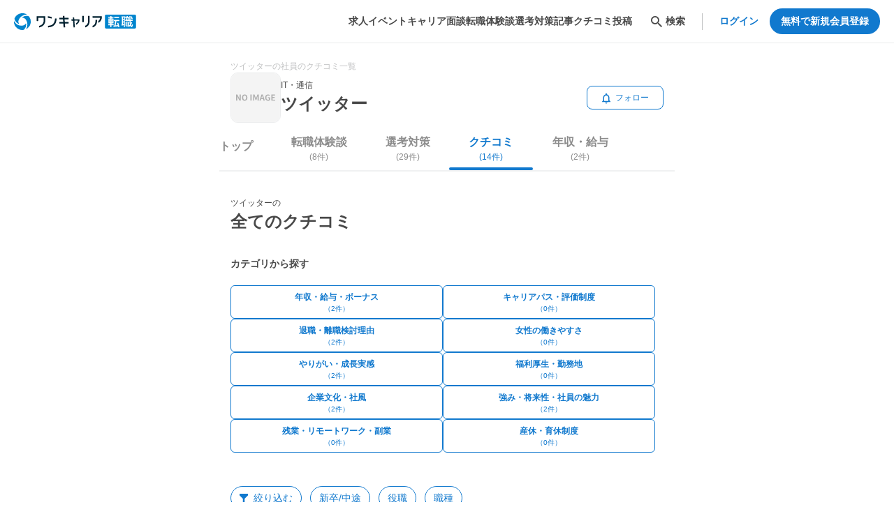

--- FILE ---
content_type: text/html; charset=utf-8
request_url: https://plus.onecareer.jp/companies/181/company_evaluations
body_size: 24344
content:
<!DOCTYPE html><html lang="ja"><head><meta charSet="utf-8" data-next-head=""/><title data-next-head="">ツイッターのクチコミ（福利厚生・残業・働き方・社風など）一覧｜転職サイト【ワンキャリア転職（旧 ONE CAREER PLUS）】</title><meta name="viewport" content="width=device-width, initial-scale=1.0, maximum-scale=1.0, user-scalable=no, viewport-fit=cover" data-next-head=""/><meta name="description" content="ツイッター（IT・通信）の社員のクチコミ一覧です。育休・産休などの休暇制度や各種補助制度の福利厚生、残業時間やリモートワークの環境などの働き方、社風、成長環境など、ツイッターで働く人からのクチコミを掲載。" data-next-head=""/><meta property="og:site_name" content="次のキャリアが見える、転職サイト【ワンキャリア転職】" data-next-head=""/><meta property="og:type" content="article" data-next-head=""/><meta property="og:url" content="https://plus.onecareer.jp/companies/181/company_evaluations" data-next-head=""/><meta property="og:title" content="ツイッターのクチコミ（福利厚生・残業・働き方・社風など）一覧 | 転職サイト【ワンキャリア転職】" data-next-head=""/><meta property="og:description" content="ツイッター（IT・通信）の社員のクチコミ一覧です。育休・産休などの休暇制度や各種補助制度の福利厚生、残業時間やリモートワークの環境などの働き方、社風、成長環境など、ツイッターで働く人からのクチコミを掲載。" data-next-head=""/><meta property="og:image" content="https://plus.onecareer.jp/images/png/ogp-logo.png" data-next-head=""/><meta name="twitter:card" content="summary_large_image" data-next-head=""/><meta name="twitter:image" content="https://plus.onecareer.jp/images/png/ogp-logo.png" data-next-head=""/><link rel="icon" href="/favicon.ico" type="image/x-icon" data-next-head=""/><link rel="canonical" href="https://plus.onecareer.jp/companies/181/company_evaluations" data-next-head=""/><link data-next-font="" rel="preconnect" href="/" crossorigin="anonymous"/><link rel="preload" href="/_next/static/css/e299726b0af0cf8b.css" as="style"/><link rel="stylesheet" href="/_next/static/css/e299726b0af0cf8b.css" data-n-g=""/><link rel="preload" href="/_next/static/css/075abe36d9c2e656.css" as="style"/><link rel="stylesheet" href="/_next/static/css/075abe36d9c2e656.css" data-n-p=""/><link rel="preload" href="/_next/static/css/01f91f2c6f1a2d6b.css" as="style"/><link rel="stylesheet" href="/_next/static/css/01f91f2c6f1a2d6b.css" data-n-p=""/><noscript data-n-css=""></noscript><script defer="" nomodule="" src="/_next/static/chunks/polyfills-42372ed130431b0a.js"></script><script src="/_next/static/chunks/webpack-31eb80e5698e2fbb.js" defer=""></script><script src="/_next/static/chunks/framework-ac7397e4bd12116d.js" defer=""></script><script src="/_next/static/chunks/main-f953b3e77935e87c.js" defer=""></script><script src="/_next/static/chunks/pages/_app-39640e5e29d9f877.js" defer=""></script><script src="/_next/static/chunks/9833-6506df21a235a123.js" defer=""></script><script src="/_next/static/chunks/7490-85a0b7b4c88d319b.js" defer=""></script><script src="/_next/static/chunks/6785-1f1837d15004bb66.js" defer=""></script><script src="/_next/static/chunks/6747-c4ca0f7e1f8002f9.js" defer=""></script><script src="/_next/static/chunks/4187-4b5d0ae1a3ffd37d.js" defer=""></script><script src="/_next/static/chunks/6465-c2d4f05469dd2324.js" defer=""></script><script src="/_next/static/chunks/2989-1324ccb520cd01c6.js" defer=""></script><script src="/_next/static/chunks/9741-86b4eea0943901d9.js" defer=""></script><script src="/_next/static/chunks/2983-fc81958707caba5a.js" defer=""></script><script src="/_next/static/chunks/7522-0f5c559017ac2da1.js" defer=""></script><script src="/_next/static/chunks/9028-d4493896063dcc53.js" defer=""></script><script src="/_next/static/chunks/9703-4e99a8d48e9e39ce.js" defer=""></script><script src="/_next/static/chunks/pages/companies/%5Bid%5D/company_evaluations-aced28e5a4939ecd.js" defer=""></script><script src="/_next/static/68811cf7b211e966fb04786a99b85713e958bbe0/_buildManifest.js" defer=""></script><script src="/_next/static/68811cf7b211e966fb04786a99b85713e958bbe0/_ssgManifest.js" defer=""></script><meta name="sentry-trace" content="9b00c421a47347548d7c53644d25e6c8-1eff9bb1950702eb-0"/><meta name="baggage" content="sentry-environment=production,sentry-release=68811cf7b211e966fb04786a99b85713e958bbe0,sentry-public_key=b806f323da824c79a9f1f2f98f64391e,sentry-trace_id=9b00c421a47347548d7c53644d25e6c8,sentry-sampled=false"/></head><body><div id="__next"><div><header class="styles_c-header___RsAE" id="c-header"><div class="styles_c-header__inner__0frR2"><div class="styles_c-header__site__rzEgV"><div class="styles_c-header__site-logo__4XVnh"><a class="styles_a-link__Q_UH5" target="" href="/"><svg xmlns="http://www.w3.org/2000/svg" fill="none" viewBox="0 0 175 24" width="175" height="24"><g clip-path="url(#brand-logo_svg__a)"><path fill="#0085CE" d="M172.886 1.971h-40.79c-1.077 0-1.95.87-1.95 1.944V19.99c0 1.073.873 1.944 1.95 1.944h40.79c1.076 0 1.949-.87 1.949-1.944V3.915a1.947 1.947 0 0 0-1.949-1.944"></path><path fill="#fff" d="M142.813 15.967a.39.39 0 0 0-.389-.388h-2.441a.39.39 0 0 1-.388-.387v-.343a.39.39 0 0 1 .388-.387h2.015a.39.39 0 0 0 .388-.388v-6.12a.39.39 0 0 0-.388-.387h-2.015a.39.39 0 0 1-.388-.388v-.192a.39.39 0 0 1 .388-.387h2.235a.39.39 0 0 0 .388-.387v-.768a.39.39 0 0 0-.388-.388h-2.235a.39.39 0 0 1-.388-.387V4.36a.39.39 0 0 0-.389-.387h-.736a.39.39 0 0 0-.388.387v.309a.39.39 0 0 1-.389.387h-2.269a.39.39 0 0 0-.388.388v.768a.39.39 0 0 0 .388.387h2.269a.39.39 0 0 1 .389.387v.192a.39.39 0 0 1-.389.388h-1.963a.39.39 0 0 0-.388.387v6.12a.39.39 0 0 0 .388.388h1.963a.39.39 0 0 1 .389.387v.343a.39.39 0 0 1-.389.387h-2.424a.39.39 0 0 0-.388.388v.854a.39.39 0 0 0 .388.387h2.424a.39.39 0 0 1 .389.387v1.958a.39.39 0 0 0 .388.388h.736a.39.39 0 0 0 .389-.388v-1.958a.39.39 0 0 1 .388-.387h2.441a.39.39 0 0 0 .389-.387zm-3.218-6.624a.39.39 0 0 1 .388-.388h.615a.39.39 0 0 1 .389.388v.665a.39.39 0 0 1-.389.387h-.615a.39.39 0 0 1-.388-.387zm0 2.65a.39.39 0 0 1 .388-.387h.615a.39.39 0 0 1 .389.387v.665a.39.39 0 0 1-.389.388h-.615a.39.39 0 0 1-.388-.388zm-1.517.665a.39.39 0 0 1-.388.388h-.602a.39.39 0 0 1-.388-.388v-.665a.39.39 0 0 1 .388-.387h.602a.39.39 0 0 1 .388.387zm0-2.65a.39.39 0 0 1-.388.387h-.602a.39.39 0 0 1-.388-.387v-.665a.39.39 0 0 1 .388-.388h.602a.39.39 0 0 1 .388.388zM150.143 5.047h-6.275a.39.39 0 0 0-.389.387v.875c0 .214.174.387.389.387h6.275a.39.39 0 0 0 .388-.387v-.875a.39.39 0 0 0-.388-.387"></path><path fill="#fff" d="M150.7 19.944c.213 0 .343-.168.288-.374l-1.509-5.544a.54.54 0 0 0-.492-.373h-.914c-.213 0-.344.168-.289.373l.722 2.65a.332.332 0 0 1-.285.426l-2.324.295c-.214.027-.358-.124-.32-.333l.942-5.349a.49.49 0 0 1 .457-.384h3.538a.39.39 0 0 0 .388-.387v-.94a.39.39 0 0 0-.388-.387h-7.193a.39.39 0 0 0-.388.388v.939a.39.39 0 0 0 .388.387h1.214c.213 0 .361.172.323.384l-.98 5.565a.56.56 0 0 1-.453.432l-.65.082a.45.45 0 0 0-.385.44v.867c0 .212.175.366.385.339l5.875-.747a.46.46 0 0 1 .489.325l.151.552a.54.54 0 0 0 .492.374h.918M168.247 8.064c.062.206.289.37.502.37h.932c.213 0 .34-.168.275-.37l-.942-3.082a.56.56 0 0 0-.502-.37h-.932c-.213 0-.34.167-.275.37z"></path><path fill="#fff" d="M168.929 16.41c-.214.935-.348 1.412-.595 1.412-.22 0-.358-.103-.612-.936l-.076-.35a.2.2 0 0 1-.003-.096.3.3 0 0 1 .038-.093 16.6 16.6 0 0 0 1.557-3.216c.041-.12-.055-.308-.258-.308h-.949c-.227 0-.278.14-.306.216-.103.27-.237.583-.392.915-.024.055-.065.062-.117.048-.041-.01-.072-.055-.079-.113-.178-1.481-.223-2.492-.251-2.966h2.675a.39.39 0 0 0 .389-.387v-.665a.39.39 0 0 0-.389-.388h-2.321a.4.4 0 0 1-.395-.387l-.072-4.728a.396.396 0 0 0-.395-.387h-.736a.384.384 0 0 0-.385.387s.027 1.872.044 2.517c.018.373.045 2.211.045 2.211a.384.384 0 0 1-.385.387h-.44a.343.343 0 0 1-.347-.387l.223-1.978c.024-.213.158-.388.303-.388.144 0 .258-.175.258-.387v-.631a.39.39 0 0 0-.389-.387h-1.231a.39.39 0 0 1-.388-.388v-.566a.39.39 0 0 0-.389-.387h-.804a.39.39 0 0 0-.389.387v.566a.39.39 0 0 1-.388.388h-1.465c-.079 0-.103-.059-.103-.117v-.411a.39.39 0 0 0-.389-.388h-4.689a.39.39 0 0 0-.389.388v.802c0 .212.124.387.272.387s.272.175.272.388v9.59s-.124.047-.272.078-.272.23-.272.443v.884a.31.31 0 0 0 .382.316l2.744-.539c.209-.04.381.1.381.316v2.084a.39.39 0 0 0 .389.388h.636a.39.39 0 0 0 .388-.388V6.086c0-.048.042-.096.097-.096h.216c.055 0 .096.04.096.092v.281c0 .206.145.374.324.374.178 0 .34.175.364.388l.223 1.978a.34.34 0 0 1-.347.387h-.313a.39.39 0 0 0-.388.388v.665a.39.39 0 0 0 .388.387h5.88c.089 2.383.323 4.139.553 5.222.004.02.014.062.007.103s-.028.079-.034.092a9.4 9.4 0 0 1-1.238 1.396v-5.37a.39.39 0 0 0-.389-.387h-4.091a.39.39 0 0 0-.389.388v6.068a.39.39 0 0 0 .389.388h3.875v.634c0 .189.258.309.385.237.718-.412 1.358-.978 1.925-1.612.038-.044.141-.048.169.031.027.079.055.168.055.168.137.322.766 1.615 1.602 1.615 1.413 0 1.925-2.414 2.097-3.161l.041-.196c.031-.157-.137-.435-.388-.435h-.65c-.268 0-.361.209-.385.305zm-11.484-1.396a.494.494 0 0 1-.381.463l-.784.154a.31.31 0 0 1-.382-.316v-1.611a.39.39 0 0 1 .389-.387h.77a.39.39 0 0 1 .388.387v1.31m0-3.563a.39.39 0 0 1-.388.388h-.77a.39.39 0 0 1-.389-.388v-1.446a.39.39 0 0 1 .389-.388h.77a.39.39 0 0 1 .388.388zm0-3.668a.39.39 0 0 1-.388.387h-.77a.39.39 0 0 1-.389-.387V6.37a.39.39 0 0 1 .389-.387h.77a.39.39 0 0 1 .388.387zm5.151 1.31a.44.44 0 0 1-.42.387.44.44 0 0 1-.419-.387l-.224-1.979a.34.34 0 0 1 .347-.387h.592c.213 0 .371.175.347.387zm.677 8.101a.39.39 0 0 1-.389.388h-1.248a.39.39 0 0 1-.388-.388v-.888a.39.39 0 0 1 .388-.387h1.248a.39.39 0 0 1 .389.387zm0-2.904a.39.39 0 0 1-.389.388h-1.248a.39.39 0 0 1-.388-.388v-.648a.39.39 0 0 1 .388-.387h1.248a.39.39 0 0 1 .389.387z"></path><path fill="#00202F" d="M118.615 9.487h-1.561a.34.34 0 0 0-.341.34v1.179c-.013 1.573-.223 2.821-.673 3.747q-.678 1.39-1.551 2.085a6.7 6.7 0 0 1-1.692.977c-.086.034-.261.103-.261.34v1.686c0 .22.241.466.365.422q.642-.223 1.42-.645 1-.546 2.111-1.536 1.109-.987 1.794-2.736.687-1.747.729-4.21V9.83a.34.34 0 0 0-.34-.34z"></path><path fill="#00202F" d="M125.453 4.224h-12.58a.34.34 0 0 0-.341.34V6.12c0 .185.152.34.341.34h10.259c.272 0 .327.243.313.363q-.138 1.23-.956 2.468-.82 1.245-1.588 1.739c-.073.048-.217.154-.217.325v1.951c0 .316.309.405.505.295q.433-.242 1.035-.655c.678-.463 1.358-1.217 2.049-2.263q.99-1.502 1.479-3.593c.014-.061.041-.185.041-.36V4.567a.34.34 0 0 0-.34-.34zM60.727 7.512h-1.64c-.25 0-.32.226-.33.34-.557 6.733-3.245 9.517-9.675 10.117-.103.01-.312.113-.312.336v1.625c0 .271.25.35.374.34 7.715-.676 11.312-4.392 11.924-12.419.007-.11-.11-.336-.34-.336zM53.665 7.512c.186.038.34-.082.34-.267V5.647a.44.44 0 0 0-.34-.408l-4.896-1.012c-.186-.037-.34.083-.34.268v1.598c0 .185.151.37.34.408zM107.97 3.634h-1.561a.34.34 0 0 0-.34.34v7.032c-.014 1.573-.224 2.821-.674 3.747s-.97 1.622-1.551 2.085a6.7 6.7 0 0 1-1.691.977c-.086.034-.261.103-.261.34v1.686c0 .22.24.466.364.422q.643-.223 1.42-.645 1.002-.546 2.111-1.536 1.108-.987 1.795-2.736.686-1.747.729-4.21V3.977a.34.34 0 0 0-.341-.34zM99.711 3.634h-1.578a.34.34 0 0 0-.34.34v8.355c0 .188.152.34.34.34h1.578a.34.34 0 0 0 .341-.34V3.974a.34.34 0 0 0-.34-.34M44.506 4.224H32.768a.34.34 0 0 0-.34.34V10.8c0 .185.151.34.34.34h1.561a.34.34 0 0 0 .34-.34V6.795a.34.34 0 0 1 .34-.339h7.259c.185 0 .34.15.34.34v2.492c0 3.549-.787 7.303-6.33 8.712a.4.4 0 0 0-.192.106.37.37 0 0 0-.093.233v1.595c0 .085.048.202.134.267.086.069.206.086.275.069 5.68-1.286 8.448-4.89 8.448-10.982V4.563a.34.34 0 0 0-.34-.339zM77.797 6.456h-5.116a.366.366 0 0 1-.36-.336l-.149-2.146a.37.37 0 0 0-.36-.336h-1.565c-.186 0-.33.15-.316.336l.148 2.146a.31.31 0 0 1-.317.336h-4.414a.34.34 0 0 0-.34.34v1.556c0 .185.15.34.34.34h4.569c.186 0 .35.15.361.335l.217 3.175a.31.31 0 0 1-.317.336h-4.834a.34.34 0 0 0-.34.34v1.556c0 .185.151.34.34.34h4.986c.185 0 .35.15.36.336l.33 4.82a.37.37 0 0 0 .362.336h1.564c.186 0 .33-.15.316-.336l-.33-4.82a.31.31 0 0 1 .317-.336h4.545a.34.34 0 0 0 .34-.34v-1.556a.34.34 0 0 0-.34-.34h-4.7a.366.366 0 0 1-.361-.336l-.217-3.175a.31.31 0 0 1 .316-.336h4.965a.34.34 0 0 0 .34-.339V6.795a.34.34 0 0 0-.34-.339M93.396 8.688h-6.643a.366.366 0 0 1-.36-.336l-.132-1.896a.37.37 0 0 0-.36-.336h-1.266c-.186 0-.33.15-.316.336l.13 1.896a.31.31 0 0 1-.316.336h-1.478a.34.34 0 0 0-.34.34v1.258c0 .185.15.34.34.34h1.612c.186 0 .351.15.361.335l.623 8.97a.37.37 0 0 0 .36.335h1.266c.186 0 .33-.15.316-.336l-.622-8.969a.31.31 0 0 1 .316-.336h4.37c.165 0 .275.103.32.226a.4.4 0 0 1 0 .24c-.313.85-1.014 2.202-2.459 3.155a.36.36 0 0 0-.158.315c.014.175.076 1.104.097 1.396a.335.335 0 0 0 .278.312c.083.017.165 0 .224-.035 3.455-1.84 4.129-5.43 4.156-5.592l.007-.034s.007-.034.007-.072V9.031a.34.34 0 0 0-.34-.34z"></path><path fill="#0085CE" d="M16.173.638c.732.27 1.426.603 2.073.99a.25.25 0 0 1 .113.285.23.23 0 0 1-.24.182C13.202 2.043 8.56 5.009 6.707 9.833q-.027.07-.055.14v.008a5.67 5.67 0 0 0 .403 4.782c.044.08.04.227-.038.347-.08.12-.279.133-.368.092A10.46 10.46 0 0 1 .962 8.877c-.2-.714-.216-1.334.11-2.095C3.72 1.2 10.252-1.54 16.172.634zm-3.201 23.335c.825-.1 1.354-.422 1.873-.95a10.44 10.44 0 0 0 2.651-8.074c-.01-.096-.124-.264-.264-.271-.142-.007-.272.061-.317.14a5.7 5.7 0 0 1-3.95 2.74h-.011q-.076.014-.15.024A12.1 12.1 0 0 1 .377 11.595a.24.24 0 0 0-.279-.116.24.24 0 0 0-.189.24c-.013.75.042 1.515.176 2.283 1.072 6.203 6.718 10.475 12.89 9.967zm8.977-18.871c-.499-.662-1.046-.96-1.764-1.142a10.5 10.5 0 0 0-8.338 1.749c-.079.058-.165.24-.103.363s.19.202.282.202a5.69 5.69 0 0 1 4.353 2.044l.003.003.096.117c3.263 4.015 3.518 9.504 1.015 13.724a.24.24 0 0 0 .038.299.25.25 0 0 0 .302.044c.66-.363 1.296-.795 1.898-1.292a12.03 12.03 0 0 0 2.214-16.115z"></path></g><defs><clipPath id="brand-logo_svg__a"><path fill="#fff" d="M0 0h175v24H0z"></path></clipPath></defs></svg></a></div></div><div class="visible-pc styles_visible-pc__VN6QZ"><ul class="styles_c-header__navigation__N5Onp"><li><div class="styles_c-header__navigation-item-link__2Y7tU"><a class="styles_a-link__Q_UH5 styles_a-link--color-auto__rzoX9 styles_a-link--bold__x0wFT" target="" href="/jobs">求人</a></div></li><li><div class="styles_c-header__navigation-item-link__2Y7tU"><a class="styles_a-link__Q_UH5 styles_a-link--color-auto__rzoX9 styles_a-link--bold__x0wFT" target="" href="/events">イベント</a></div></li><li><div class="styles_c-header__navigation-item-link__2Y7tU"><a class="styles_a-link__Q_UH5 styles_a-link--color-auto__rzoX9 styles_a-link--bold__x0wFT" target="" href="/career_interviews">キャリア面談</a></div></li><li><div class="styles_c-header__navigation-item-link__2Y7tU"><a class="styles_a-link__Q_UH5 styles_a-link--color-auto__rzoX9 styles_a-link--bold__x0wFT" target="" href="/career_changes">転職体験談</a></div></li><li><div class="styles_c-header__navigation-item-link__2Y7tU"><a class="styles_a-link__Q_UH5 styles_a-link--color-auto__rzoX9 styles_a-link--bold__x0wFT" target="" href="/selection_reports">選考対策</a></div></li><li><div class="styles_c-header__navigation-item-link__2Y7tU"><a class="styles_a-link__Q_UH5 styles_a-link--color-auto__rzoX9 styles_a-link--bold__x0wFT" target="" href="/articles">記事</a></div></li><li><div class="styles_c-header__navigation-item-link__2Y7tU"><a class="styles_a-link__Q_UH5 styles_a-link--color-auto__rzoX9 styles_a-link--bold__x0wFT" target="" href="/postings">クチコミ投稿</a></div></li></ul></div><div><div class="visible-pc styles_visible-pc__VN6QZ"><div class="styles_c-header__search-menu__80naj"><div class="styles_c-header__search-menu-icon__R_B_B styles_c-header__search-menu-icon--thick__OIh9L"><svg xmlns="http://www.w3.org/2000/svg" fill="none" viewBox="0 0 24 24" width="22" height="22"><path fill="currentColor" fill-rule="evenodd" d="M14.965 14.255h.79l4.99 5-1.49 1.49-5-4.99v-.79l-.27-.28a6.47 6.47 0 0 1-4.23 1.57 6.5 6.5 0 1 1 6.5-6.5c0 1.61-.59 3.09-1.57 4.23zm-9.71-4.5c0 2.49 2.01 4.5 4.5 4.5s4.5-2.01 4.5-4.5-2.01-4.5-4.5-4.5-4.5 2.01-4.5 4.5" clip-rule="evenodd"></path></svg></div><p class="styles_a-body__ZFhxW styles_a-body--bold__q3R6i">検索</p></div></div><div class="visible-sp styles_visible-sp__bJ7KY"><button type="button" class="styles_c-header__search-icon__ypN5u"><svg xmlns="http://www.w3.org/2000/svg" fill="none" viewBox="0 0 24 24" width="24" height="24"><path fill="#484848" fill-rule="evenodd" d="M14.965 14.255h.79l4.99 5-1.49 1.49-5-4.99v-.79l-.27-.28a6.47 6.47 0 0 1-4.23 1.57 6.5 6.5 0 1 1 6.5-6.5c0 1.61-.59 3.09-1.57 4.23zm-9.71-4.5c0 2.49 2.01 4.5 4.5 4.5s4.5-2.01 4.5-4.5-2.01-4.5-4.5-4.5-4.5 2.01-4.5 4.5" clip-rule="evenodd"></path></svg></button></div></div><div><div class="visible-pc styles_visible-pc__VN6QZ"><ul class="styles_c-header__authentication-pc-menu__5y5RL"><li class="styles_c-header__authentication-pc-menu-item__oDaDI"><a class="styles_a-text-button__kQmDB styles_a-text-button--bold__T6sz_ styles_a-text-button--color-primary__ZYKFE" href="https://id.onecareer.jp/users/sign_in?redirect_url=https%3A%2F%2Fplus.onecareer.jp%2Fcompanies%2F181%2Fcompany_evaluations">ログイン</a></li><li class="styles_c-header__authentication-pc-menu-item__oDaDI"><button type="button" class="styles_a-button__SaFpd styles_a-button--round__BjuHp styles_a-button--fill__FB6zt styles_a-button--bold__UAlWS" style="padding:8px 16px" data-tracking-appearance="header">無料で新規会員登録</button></li></ul></div><div class="visible-sp styles_visible-sp__bJ7KY"><ul class="styles_c-header__authentication-sp-menu__hZfR8"><li class="styles_c-header__authentication-sp-menu-item__2kslV"><div class="styles_c-header__authentication-sp-menu-item-icon__EFpAO"><svg xmlns="http://www.w3.org/2000/svg" fill="none" viewBox="0 0 24 24" width="24" height="24"><path fill="#484848" d="M2.5 19h19v-2h-19zm0-6h19v-2h-19zm0-8v2h19V5z"></path></svg></div></li></ul></div></div></div></header><main class="styles_company-detail-layout__container__UM9XG"><div><div class="styles_company-company-evaluations__header__wNC0c"><header class="styles_m-company-header__Ha_rX"><h1 class="styles_m-company-header__header-title__08Lqi">ツイッターの社員のクチコミ一覧</h1><div class="styles_m-company-header__innerbox__0XjgP"><div class="styles_m-company-header__logo-with-text__Nz2Z5"><div class="styles_m-company-header__logo__eM8Kv"><div class="styles_a-logo__x3_Fg undefined"><svg xmlns="http://www.w3.org/2000/svg" fill="none" viewBox="0 0 20 20" class="styles_a-logo__blank__whZuR"><path fill="#F4F4F4" d="M0 0h20v20H0z"></path><path fill="#AFAFAF" d="M2 11.246h.473v-1.003c0-.287-.037-.601-.061-.871h.017l.253.537.722 1.336h.507V8.747h-.473v.996c0 .284.037.615.064.874h-.017l-.25-.54-.725-1.33H2zM5.521 11.293c.662 0 1.118-.496 1.118-1.307S6.183 8.7 5.52 8.7s-1.117.473-1.117 1.286c0 .81.455 1.307 1.117 1.307m0-.432c-.371 0-.607-.341-.607-.875 0-.537.236-.857.607-.857.372 0 .608.32.608.857 0 .534-.236.875-.608.875M7.891 11.246h.5V8.747h-.5zM9.006 11.246h.449v-1.044c0-.236-.04-.584-.064-.82h.013l.2.587.388 1.05h.286l.385-1.05.203-.587h.013c-.023.236-.06.584-.06.82v1.043h.455V8.747h-.553l-.415 1.168c-.054.156-.098.321-.152.483h-.017c-.051-.162-.098-.327-.152-.483l-.426-1.168h-.553zM12.356 10.216l.075-.274c.074-.26.148-.543.212-.817h.014c.074.27.142.557.22.817l.074.274zm.878 1.03h.523l-.803-2.499h-.588l-.8 2.499h.507l.175-.642h.81zM15.084 11.293c.348 0 .641-.135.81-.3V9.864h-.888v.408h.442v.493a.5.5 0 0 1-.314.095c-.489 0-.739-.328-.739-.871 0-.537.29-.861.706-.861.226 0 .368.09.49.21l.266-.318a1.05 1.05 0 0 0-.773-.321c-.665 0-1.199.483-1.199 1.307 0 .833.517 1.286 1.199 1.286M16.43 11.246H18v-.42h-1.07v-.668h.878V9.74h-.878v-.577h1.033v-.416H16.43z"></path></svg></div></div><div class="styles_m-company-header__company-information__Z3R7Y"><a class="styles_a-link__Q_UH5 styles_a-link--size-small__xlV7f styles_a-link--color-black__CqMis styles_a-link--bold__x0wFT" target="" href="/companies?business_subcategory_ids=30&amp;business_subcategory_ids=31&amp;business_subcategory_ids=32"><p class="styles_m-company-header__company-information__business-category-name__dVceS">IT・通信</p><p class="styles_a-body__ZFhxW styles_a-body--size-exLarge__SceD9 styles_a-body--bold__q3R6i">ツイッター</p></a></div></div><div class="styles_m-company-header__follow-button__vpD8o"><div class="styles_m-follow-button__ugAMF"><div role="presentation" class="styles_m-follow-button__a-button__b3FOw"><div class="styles_m-follow-button__a-icon__t9NAv"><svg xmlns="http://www.w3.org/2000/svg" fill="none" viewBox="0 0 12 16"><path fill="currentColor" d="M6 15.5c.825 0 1.5-.675 1.5-1.5h-3c0 .825.675 1.5 1.5 1.5m4.5-4.5V7.25c0-2.302-1.223-4.23-3.375-4.74V2C7.125 1.378 6.622.875 6 .875S4.875 1.377 4.875 2v.51C2.73 3.02 1.5 4.94 1.5 7.25V11L0 12.5v.75h12v-.75zm-1.5.75H3v-4.5c0-1.86 1.133-3.375 3-3.375S9 5.39 9 7.25z"></path></svg></div><span class="styles_m-follow-button__text__lKIPE">フォロー</span></div></div></div></div><nav class="styles_m-company-header__nav__S_lKb"><div><div class="styles_a-tabs__buttons-has-subtitle__S4MSY"><a class="styles_a-tabs__button__ZYX3j styles_a-tabs__subtitle-button--has-subtitle__sqsvt" href="/companies/181"><p class="styles_a-tabs__subtitle-button--title-with-subtitle__orAlU">トップ</p></a><a class="styles_a-tabs__button__ZYX3j styles_a-tabs__subtitle-button__n_B2X styles_a-tabs__subtitle-button--has-subtitle__sqsvt" href="/companies/181/career_changes"><p class="styles_a-tabs__subtitle-button--title-with-subtitle__orAlU">転職体験談</p><p class="styles_a-tabs__subtitle-button--subtitle__1zpiy">(8件)</p></a><a class="styles_a-tabs__button__ZYX3j styles_a-tabs__subtitle-button__n_B2X styles_a-tabs__subtitle-button--has-subtitle__sqsvt" href="/companies/181/selection_reports"><p class="styles_a-tabs__subtitle-button--title-with-subtitle__orAlU">選考対策</p><p class="styles_a-tabs__subtitle-button--subtitle__1zpiy">(29件)</p></a><a class="styles_a-tabs__button__ZYX3j styles_a-tabs__subtitle-button__n_B2X styles_a-tabs__button--selected__WJX0W styles_a-tabs__subtitle-button--has-subtitle__sqsvt styles_a-tabs__subtitle-button--has-subtitle-selected__yD7Ww" href="/companies/181/company_evaluations"><p class="styles_a-tabs__subtitle-button--title-with-subtitle__orAlU styles_a-tabs__subtitle-button--title-with-subtitle-selected__u7fba">クチコミ</p><p class="styles_a-tabs__subtitle-button--subtitle__1zpiy styles_a-tabs__subtitle-button--subtitle-selected__W3tyh">(14件)</p></a><a class="styles_a-tabs__button__ZYX3j styles_a-tabs__subtitle-button__n_B2X styles_a-tabs__subtitle-button--has-subtitle__sqsvt" href="/companies/181/salaries"><p class="styles_a-tabs__subtitle-button--title-with-subtitle__orAlU">年収・給与</p><p class="styles_a-tabs__subtitle-button--subtitle__1zpiy">(2件)</p></a></div><div class="styles_a-tabs__box__ujNA5"></div></div></nav></header></div><div class="styles_company-company-evaluations__box__QkUfM"><div class="styles_company-company-evaluations__review-type__Q4NIS"><h2 class="styles_a-heading__Tif6Y styles_a-heading--2__p70UN"><p class="styles_a-body__ZFhxW styles_a-body--size-small__lqFOm">ツイッター<!-- -->の</p>全てのクチコミ</h2></div><p class="styles_a-body__ZFhxW styles_a-body--bold__q3R6i">カテゴリから探す</p><ul class="styles_m-category-links__list__EJSg9"><li role="presentation" class="styles_m-category-links__item__xrHxe"><a class="styles_a-link__Q_UH5" target="" href="/companies/181/salaries"><p class="styles_a-body__ZFhxW styles_a-body--size-small__lqFOm styles_a-body--align-center__Xb7_s styles_a-body--color-primary___C80E styles_a-body--bold__q3R6i">年収・給与・ボーナス</p><p class="styles_a-body__ZFhxW styles_a-body--size-exSmall__OOTUt styles_a-body--align-center__Xb7_s styles_a-body--color-primary___C80E">（<!-- -->2<!-- -->件）</p></a></li><li role="presentation" class="styles_m-category-links__item__xrHxe"><a class="styles_a-link__Q_UH5" target="" href="/companies/181/company_evaluations/career_path_evaluation_system"><p class="styles_a-body__ZFhxW styles_a-body--size-small__lqFOm styles_a-body--align-center__Xb7_s styles_a-body--color-primary___C80E styles_a-body--bold__q3R6i">キャリアパス・評価制度</p><p class="styles_a-body__ZFhxW styles_a-body--size-exSmall__OOTUt styles_a-body--align-center__Xb7_s styles_a-body--color-primary___C80E">（<!-- -->0<!-- -->件）</p></a></li><li role="presentation" class="styles_m-category-links__item__xrHxe"><a class="styles_a-link__Q_UH5" target="" href="/companies/181/company_evaluations/retirement_reason"><p class="styles_a-body__ZFhxW styles_a-body--size-small__lqFOm styles_a-body--align-center__Xb7_s styles_a-body--color-primary___C80E styles_a-body--bold__q3R6i">退職・離職検討理由</p><p class="styles_a-body__ZFhxW styles_a-body--size-exSmall__OOTUt styles_a-body--align-center__Xb7_s styles_a-body--color-primary___C80E">（<!-- -->2<!-- -->件）</p></a></li><li role="presentation" class="styles_m-category-links__item__xrHxe"><a class="styles_a-link__Q_UH5" target="" href="/companies/181/company_evaluations/woman_work_environment"><p class="styles_a-body__ZFhxW styles_a-body--size-small__lqFOm styles_a-body--align-center__Xb7_s styles_a-body--color-primary___C80E styles_a-body--bold__q3R6i">女性の働きやすさ</p><p class="styles_a-body__ZFhxW styles_a-body--size-exSmall__OOTUt styles_a-body--align-center__Xb7_s styles_a-body--color-primary___C80E">（<!-- -->0<!-- -->件）</p></a></li><li role="presentation" class="styles_m-category-links__item__xrHxe"><a class="styles_a-link__Q_UH5" target="" href="/companies/181/company_evaluations/job_satisfaction_growth"><p class="styles_a-body__ZFhxW styles_a-body--size-small__lqFOm styles_a-body--align-center__Xb7_s styles_a-body--color-primary___C80E styles_a-body--bold__q3R6i">やりがい・成長実感</p><p class="styles_a-body__ZFhxW styles_a-body--size-exSmall__OOTUt styles_a-body--align-center__Xb7_s styles_a-body--color-primary___C80E">（<!-- -->2<!-- -->件）</p></a></li><li role="presentation" class="styles_m-category-links__item__xrHxe"><a class="styles_a-link__Q_UH5" target="" href="/companies/181/company_evaluations/employee_benefits_and_work_environment"><p class="styles_a-body__ZFhxW styles_a-body--size-small__lqFOm styles_a-body--align-center__Xb7_s styles_a-body--color-primary___C80E styles_a-body--bold__q3R6i">福利厚生・勤務地</p><p class="styles_a-body__ZFhxW styles_a-body--size-exSmall__OOTUt styles_a-body--align-center__Xb7_s styles_a-body--color-primary___C80E">（<!-- -->0<!-- -->件）</p></a></li><li role="presentation" class="styles_m-category-links__item__xrHxe"><a class="styles_a-link__Q_UH5" target="" href="/companies/181/company_evaluations/company_culture"><p class="styles_a-body__ZFhxW styles_a-body--size-small__lqFOm styles_a-body--align-center__Xb7_s styles_a-body--color-primary___C80E styles_a-body--bold__q3R6i">企業文化・社風</p><p class="styles_a-body__ZFhxW styles_a-body--size-exSmall__OOTUt styles_a-body--align-center__Xb7_s styles_a-body--color-primary___C80E">（<!-- -->2<!-- -->件）</p></a></li><li role="presentation" class="styles_m-category-links__item__xrHxe"><a class="styles_a-link__Q_UH5" target="" href="/companies/181/company_evaluations/company_strengths_and_employee_attraction"><p class="styles_a-body__ZFhxW styles_a-body--size-small__lqFOm styles_a-body--align-center__Xb7_s styles_a-body--color-primary___C80E styles_a-body--bold__q3R6i">強み・将来性・社員の魅力</p><p class="styles_a-body__ZFhxW styles_a-body--size-exSmall__OOTUt styles_a-body--align-center__Xb7_s styles_a-body--color-primary___C80E">（<!-- -->2<!-- -->件）</p></a></li><li role="presentation" class="styles_m-category-links__item__xrHxe"><a class="styles_a-link__Q_UH5" target="" href="/companies/181/company_evaluations/overtime_and_work_life_balance"><p class="styles_a-body__ZFhxW styles_a-body--size-small__lqFOm styles_a-body--align-center__Xb7_s styles_a-body--color-primary___C80E styles_a-body--bold__q3R6i">残業・リモートワーク・副業</p><p class="styles_a-body__ZFhxW styles_a-body--size-exSmall__OOTUt styles_a-body--align-center__Xb7_s styles_a-body--color-primary___C80E">（<!-- -->0<!-- -->件）</p></a></li><li role="presentation" class="styles_m-category-links__item__xrHxe"><a class="styles_a-link__Q_UH5" target="" href="/companies/181/company_evaluations/child_care_leave"><p class="styles_a-body__ZFhxW styles_a-body--size-small__lqFOm styles_a-body--align-center__Xb7_s styles_a-body--color-primary___C80E styles_a-body--bold__q3R6i">産休・育休制度</p><p class="styles_a-body__ZFhxW styles_a-body--size-exSmall__OOTUt styles_a-body--align-center__Xb7_s styles_a-body--color-primary___C80E">（<!-- -->0<!-- -->件）</p></a></li></ul><div class="styles_company-company-evaluations__selected-list__OJD6Z"><div class="styles_company-company-evaluations__selected-list-item__HL1fx"><button type="button" class="styles_a-tag__qk8l1 styles_a-tag--border__w_lJN styles_a-tag--bg-white__49EO0 styles_a-tag--font-size-medium__HHBp_ styles_a-tag--cursor__kREL4"><div class="styles_a-tag__icon--left__0q5m7"><svg xmlns="http://www.w3.org/2000/svg" fill="none" viewBox="0 0 12 15"><path fill="#1179CE" d="M0 0v2.5L4.714 7v8l2.572-2V7L12 2.5V0z"></path></svg></div>絞り込む</button></div><div class="styles_company-company-evaluations__selected-list-item__HL1fx"><button type="button" class="styles_a-tag__qk8l1 styles_a-tag--border__w_lJN styles_a-tag--bg-white__49EO0 styles_a-tag--font-size-medium__HHBp_ styles_a-tag--cursor__kREL4">新卒/中途</button></div><div class="styles_company-company-evaluations__selected-list-item__HL1fx"><button type="button" class="styles_a-tag__qk8l1 styles_a-tag--border__w_lJN styles_a-tag--bg-white__49EO0 styles_a-tag--font-size-medium__HHBp_ styles_a-tag--cursor__kREL4">役職</button></div><div class="styles_company-company-evaluations__selected-list-item__HL1fx"><button type="button" class="styles_a-tag__qk8l1 styles_a-tag--border__w_lJN styles_a-tag--bg-white__49EO0 styles_a-tag--font-size-medium__HHBp_ styles_a-tag--cursor__kREL4">職種</button></div></div><div class="styles_company-company-evaluations__list__tYEU4"><div class="styles_company-company-evaluations__item__YQBU8"><div class="for-paywall-index-0"><a class="styles_a-link__Q_UH5" target="" href="/companies/181/company_evaluations/4132/joining_resignation_reason"><div class="styles_m-company-evaluation-card__link-card__0yJdR"><div class="styles_m-company-evaluation-card__link-card-body__AS4bw"><div class="styles_m-company-evaluation-card__link-card-body-title__ErZoi"><h3 class="styles_m-company-evaluation-card__review-type-label__AcUlI">ツイッターの<!-- -->入社・退職理由</h3></div><div class="styles_m-company-evaluation-card__link-card-body-title__ErZoi"><div class="undefined"><div class="styles_m-post-user-info__heading__oj42h"><div><div class="styles_a-logo__x3_Fg styles_a-logo--circle__P7__1" style="width:48px;height:48px"><svg xmlns="http://www.w3.org/2000/svg" fill="#bfc0c1" viewBox="0 0 56 56" style="width:100%"><path d="M28 0C12.544 0 0 12.544 0 28s12.544 28 28 28 28-12.544 28-28S43.456 0 28 0m0 8.4c4.648 0 8.4 3.752 8.4 8.4s-3.752 8.4-8.4 8.4a8.39 8.39 0 0 1-8.4-8.4c0-4.648 3.752-8.4 8.4-8.4m0 39.76c-7 0-13.188-3.584-16.8-9.016.084-5.572 11.2-8.624 16.8-8.624 5.572 0 16.716 3.052 16.8 8.624C41.188 44.576 35 48.16 28 48.16"></path></svg></div></div><div class="styles_m-post-user-info__info__4cTTc"><p class="styles_a-body__ZFhxW styles_a-body--size-exSmall__OOTUt styles_a-body--bold__q3R6i styles_a-body--is-responsive__Dk1LI">法人営業</p><p class="styles_a-body__ZFhxW" style="font-size:10px">20代後半 | 役職なし | 在籍期間 3年未満 | 退職済み（2025年以前） | 中途入社 | 女性</p></div></div></div></div><div class="styles_m-company-evaluation-card__link-card-body-overall_satisfaction_score__QfvWR"><p class="styles_m-company-evaluation-card__link-card-body-overall_satisfaction_score-label__qb_jQ">総合満足度</p><div class="styles_m-company-evaluation-card__link-card-body-overall_satisfaction_score-rating__R99HJ"><div class="styles_a-rating__wSPJz"><div class="styles_a-rating__icon__iIaTn styles_a-rating__icon--small__tU2UG"><svg xmlns="http://www.w3.org/2000/svg" fill="none" viewBox="0 0 14 13"><path fill="#FFD600" fill-rule="evenodd" d="m7 10.877-4.114 1.786.427-4.465-2.97-3.361 4.378-.973L7 0l2.279 3.864 4.378.973-2.97 3.361.428 4.465z" clip-rule="evenodd"></path></svg></div><div class="styles_a-rating__icon__iIaTn styles_a-rating__icon--small__tU2UG"><svg xmlns="http://www.w3.org/2000/svg" fill="none" viewBox="0 0 14 13"><path fill="#FFD600" fill-rule="evenodd" d="m7 10.877-4.114 1.786.427-4.465-2.97-3.361 4.378-.973L7 0l2.279 3.864 4.378.973-2.97 3.361.428 4.465z" clip-rule="evenodd"></path></svg></div><div class="styles_a-rating__icon__iIaTn styles_a-rating__icon--small__tU2UG"><svg xmlns="http://www.w3.org/2000/svg" fill="none" viewBox="0 0 14 13"><path fill="#FFD600" fill-rule="evenodd" d="m7 10.877-4.114 1.786.427-4.465-2.97-3.361 4.378-.973L7 0l2.279 3.864 4.378.973-2.97 3.361.428 4.465z" clip-rule="evenodd"></path></svg></div><div class="styles_a-rating__icon__iIaTn styles_a-rating__icon--small__tU2UG"><svg xmlns="http://www.w3.org/2000/svg" fill="none" viewBox="0 0 20 19"><path fill="#EBECED" fill-rule="evenodd" d="M10 15.538 4.122 18.09l.61-6.379L.49 6.91l6.256-1.39L10 0l3.255 5.52 6.256 1.39-4.244 4.801.61 6.38z" clip-rule="evenodd"></path></svg></div><div class="styles_a-rating__icon__iIaTn styles_a-rating__icon--small__tU2UG"><svg xmlns="http://www.w3.org/2000/svg" fill="none" viewBox="0 0 20 19"><path fill="#EBECED" fill-rule="evenodd" d="M10 15.538 4.122 18.09l.61-6.379L.49 6.91l6.256-1.39L10 0l3.255 5.52 6.256 1.39-4.244 4.801.61 6.38z" clip-rule="evenodd"></path></svg></div></div></div><span class="styles_m-company-evaluation-card__link-card-body-overall_satisfaction_score-rate__Ye_6T">3.0</span><span class="styles_m-company-evaluation-card__link-card-body-overall_satisfaction_score-max__jst7P">/5.0</span></div><div class="styles_m-company-evaluation-card__link-card-body-features__uEmqr"></div><div><div class="styles_m-content-labeled-text-list__8KiyF"><div class="styles_m-content-labeled-text-list__list__rQeWA"><div class="styles_m-content-labeled-text-list__label__L42w_"><p class="styles_a-body__ZFhxW styles_a-body--size-small__lqFOm styles_a-body--bold__q3R6i">入社理由と妥当性</p></div><div><p class="styles_a-body__ZFhxW styles_a-body--size-small__lqFOm">業務内容に興味があった。また、向上心を持っている方が多くいたり、働く環境が充実していたことにより入社を決めた。入社当時は妥当だったと思う。</p></div></div><div class="styles_m-content-labeled-text-list__list__rQeWA"><div class="styles_m-content-labeled-text-list__label__L42w_"><p class="styles_a-body__ZFhxW styles_a-body--size-small__lqFOm styles_a-body--bold__q3R6i">入社前に知りたかったこと</p></div><div><p class="styles_a-body__ZFhxW styles_a-body--size-small__lqFOm">結局買収されるということ。そこが事前にわかっていれば、入社はしなかったと思う。また、買収されても、組織変更はすぐさま起こらないと人事に言われていたものの、それは完全に嘘だった。</p></div></div><div class="styles_m-content-labeled-text-list__button__pQ4Ck"><button type="button" class="styles_a-button__SaFpd styles_a-button--bold__UAlWS styles_a-button--color-primary__ilmuh styles_a-button--border-color-primary__gbYg8 styles_a-button--size-small__w2KOj">続きを見る</button></div></div></div><div class="styles_m-company-evaluation-card__answer-date__GBjtN">回答日：<!-- -->2023/08/18</div></div></div></a></div></div><div class="styles_company-company-evaluations__item__YQBU8"><div class="for-paywall-index-1"><a class="styles_a-link__Q_UH5" target="" href="/companies/181/company_evaluations/4132/org_culture"><div class="styles_m-company-evaluation-card__link-card__0yJdR"><div class="styles_m-company-evaluation-card__link-card-body__AS4bw"><div class="styles_m-company-evaluation-card__link-card-body-title__ErZoi"><h3 class="styles_m-company-evaluation-card__review-type-label__AcUlI">ツイッターの<!-- -->組織・文化</h3></div><div class="styles_m-company-evaluation-card__link-card-body-title__ErZoi"><div class="undefined"><div class="styles_m-post-user-info__heading__oj42h"><div><div class="styles_a-logo__x3_Fg styles_a-logo--circle__P7__1" style="width:48px;height:48px"><svg xmlns="http://www.w3.org/2000/svg" fill="#bfc0c1" viewBox="0 0 56 56" style="width:100%"><path d="M28 0C12.544 0 0 12.544 0 28s12.544 28 28 28 28-12.544 28-28S43.456 0 28 0m0 8.4c4.648 0 8.4 3.752 8.4 8.4s-3.752 8.4-8.4 8.4a8.39 8.39 0 0 1-8.4-8.4c0-4.648 3.752-8.4 8.4-8.4m0 39.76c-7 0-13.188-3.584-16.8-9.016.084-5.572 11.2-8.624 16.8-8.624 5.572 0 16.716 3.052 16.8 8.624C41.188 44.576 35 48.16 28 48.16"></path></svg></div></div><div class="styles_m-post-user-info__info__4cTTc"><p class="styles_a-body__ZFhxW styles_a-body--size-exSmall__OOTUt styles_a-body--bold__q3R6i styles_a-body--is-responsive__Dk1LI">法人営業</p><p class="styles_a-body__ZFhxW" style="font-size:10px">20代後半 | 役職なし | 在籍期間 3年未満 | 退職済み（2025年以前） | 中途入社 | 女性</p></div></div></div></div><div class="styles_m-company-evaluation-card__link-card-body-overall_satisfaction_score__QfvWR"><p class="styles_m-company-evaluation-card__link-card-body-overall_satisfaction_score-label__qb_jQ">総合満足度</p><div class="styles_m-company-evaluation-card__link-card-body-overall_satisfaction_score-rating__R99HJ"><div class="styles_a-rating__wSPJz"><div class="styles_a-rating__icon__iIaTn styles_a-rating__icon--small__tU2UG"><svg xmlns="http://www.w3.org/2000/svg" fill="none" viewBox="0 0 14 13"><path fill="#FFD600" fill-rule="evenodd" d="m7 10.877-4.114 1.786.427-4.465-2.97-3.361 4.378-.973L7 0l2.279 3.864 4.378.973-2.97 3.361.428 4.465z" clip-rule="evenodd"></path></svg></div><div class="styles_a-rating__icon__iIaTn styles_a-rating__icon--small__tU2UG"><svg xmlns="http://www.w3.org/2000/svg" fill="none" viewBox="0 0 14 13"><path fill="#FFD600" fill-rule="evenodd" d="m7 10.877-4.114 1.786.427-4.465-2.97-3.361 4.378-.973L7 0l2.279 3.864 4.378.973-2.97 3.361.428 4.465z" clip-rule="evenodd"></path></svg></div><div class="styles_a-rating__icon__iIaTn styles_a-rating__icon--small__tU2UG"><svg xmlns="http://www.w3.org/2000/svg" fill="none" viewBox="0 0 14 13"><path fill="#FFD600" fill-rule="evenodd" d="m7 10.877-4.114 1.786.427-4.465-2.97-3.361 4.378-.973L7 0l2.279 3.864 4.378.973-2.97 3.361.428 4.465z" clip-rule="evenodd"></path></svg></div><div class="styles_a-rating__icon__iIaTn styles_a-rating__icon--small__tU2UG"><svg xmlns="http://www.w3.org/2000/svg" fill="none" viewBox="0 0 20 19"><path fill="#EBECED" fill-rule="evenodd" d="M10 15.538 4.122 18.09l.61-6.379L.49 6.91l6.256-1.39L10 0l3.255 5.52 6.256 1.39-4.244 4.801.61 6.38z" clip-rule="evenodd"></path></svg></div><div class="styles_a-rating__icon__iIaTn styles_a-rating__icon--small__tU2UG"><svg xmlns="http://www.w3.org/2000/svg" fill="none" viewBox="0 0 20 19"><path fill="#EBECED" fill-rule="evenodd" d="M10 15.538 4.122 18.09l.61-6.379L.49 6.91l6.256-1.39L10 0l3.255 5.52 6.256 1.39-4.244 4.801.61 6.38z" clip-rule="evenodd"></path></svg></div></div></div><span class="styles_m-company-evaluation-card__link-card-body-overall_satisfaction_score-rate__Ye_6T">3.0</span><span class="styles_m-company-evaluation-card__link-card-body-overall_satisfaction_score-max__jst7P">/5.0</span></div><div class="styles_m-company-evaluation-card__link-card-body-features__uEmqr"><div class="styles_a-rating-numeric__VJQQb"><div class="styles_a-rating-numeric__icon-numeric__sRXsY"><p class="styles_a-rating-numeric__icon-numeric--label__YV6jT">コンプライアンスへの取り組み</p><svg xmlns="http://www.w3.org/2000/svg" fill="none" viewBox="0 0 14 13" style="height:12px;margin-bottom:2px" class="visible-pc"><path fill="#FFD600" fill-rule="evenodd" d="m7 10.877-4.114 1.786.427-4.465-2.97-3.361 4.378-.973L7 0l2.279 3.864 4.378.973-2.97 3.361.428 4.465z" clip-rule="evenodd"></path></svg><svg xmlns="http://www.w3.org/2000/svg" fill="none" viewBox="0 0 14 13" style="height:12px" class="visible-sp"><path fill="#FFD600" fill-rule="evenodd" d="m7 10.877-4.114 1.786.427-4.465-2.97-3.361 4.378-.973L7 0l2.279 3.864 4.378.973-2.97 3.361.428 4.465z" clip-rule="evenodd"></path></svg><p class="styles_a-rating-numeric__icon-numeric--rate__dyThI">2<!-- -->.0</p><p class="styles_a-rating-numeric__icon-numeric--max__uqQLk">/<!-- -->5<!-- -->.0</p></div></div><br/><div class="styles_a-rating-numeric__VJQQb"><div class="styles_a-rating-numeric__icon-numeric__sRXsY"><p class="styles_a-rating-numeric__icon-numeric--label__YV6jT">風通しの良さ</p><svg xmlns="http://www.w3.org/2000/svg" fill="none" viewBox="0 0 14 13" style="height:12px;margin-bottom:2px" class="visible-pc"><path fill="#FFD600" fill-rule="evenodd" d="m7 10.877-4.114 1.786.427-4.465-2.97-3.361 4.378-.973L7 0l2.279 3.864 4.378.973-2.97 3.361.428 4.465z" clip-rule="evenodd"></path></svg><svg xmlns="http://www.w3.org/2000/svg" fill="none" viewBox="0 0 14 13" style="height:12px" class="visible-sp"><path fill="#FFD600" fill-rule="evenodd" d="m7 10.877-4.114 1.786.427-4.465-2.97-3.361 4.378-.973L7 0l2.279 3.864 4.378.973-2.97 3.361.428 4.465z" clip-rule="evenodd"></path></svg><p class="styles_a-rating-numeric__icon-numeric--rate__dyThI">2<!-- -->.0</p><p class="styles_a-rating-numeric__icon-numeric--max__uqQLk">/<!-- -->5<!-- -->.0</p></div></div></div><div><div class="styles_m-masking-with-sign-up-button__W3rNi"><div class="styles_m-show-more___kpC1"><div class="styles_m-show-more__list__MYKGc paywall-career-change-reason"><div class="styles_m-show-more__label__oFajj"><h4 class="styles_a-heading__Tif6Y styles_a-heading--4__9xfdB">企業文化について</h4></div><div><p class="styles_a-body__ZFhxW styles_a-body--size-small__lqFOm styles_a-body--is-responsive__Dk1LI">買収前と買収後ではかなり社風は変わった印象。今では以前よりも成果(売上)を評価基準と<!-- -->...<span class="styles_m-show-more__more-text__TJWHz">もっと見る</span></p></div></div></div><div class="styles_m-blur-register-with-login__TT_OG"><div class="styles_m-blur-register-with-login__a-blur__W7BC8"><div class="styles_m-blur-register-with-login__paywall__y9cv1"><div class="styles_m-blur-register-with-login__buttons__C01EE"><div class="styles_m-blur-register-with-login__buttons-message__9A7nW"><p class="styles_a-body__ZFhxW styles_a-body--bold__q3R6i">他にはない深いクチコミ</p><p class="styles_a-body__ZFhxW styles_a-body--bold__q3R6i">登録・ログインで閲覧できます</p></div><button type="button" class="styles_a-button__SaFpd styles_a-button--fill__FB6zt styles_a-button--bold__UAlWS" style="border-radius:8px">無料で会員登録（3分）</button><div class="styles_m-blur-register-with-login__buttons-login__1HLHh"><button type="button" class="styles_a-text-button__kQmDB styles_a-text-button--size-small__63rlc styles_a-text-button--color-primary__ZYKFE">ログインはこちら <!-- -->&gt;</button></div></div></div></div></div></div></div><div class="styles_m-company-evaluation-card__answer-date__GBjtN">回答日：<!-- -->2023/08/18</div></div></div></a></div></div><div class="styles_company-company-evaluations__item__YQBU8"><div class="for-paywall-index-2"><a class="styles_a-link__Q_UH5" target="" href="/companies/181/company_evaluations/4132/business"><div class="styles_m-company-evaluation-card__link-card__0yJdR"><div class="styles_m-company-evaluation-card__link-card-body__AS4bw"><div class="styles_m-company-evaluation-card__link-card-body-title__ErZoi"><h3 class="styles_m-company-evaluation-card__review-type-label__AcUlI">ツイッターの<!-- -->事業（強み・弱み）</h3></div><div class="styles_m-company-evaluation-card__link-card-body-title__ErZoi"><div class="undefined"><div class="styles_m-post-user-info__heading__oj42h"><div><div class="styles_a-logo__x3_Fg styles_a-logo--circle__P7__1" style="width:48px;height:48px"><svg xmlns="http://www.w3.org/2000/svg" fill="#bfc0c1" viewBox="0 0 56 56" style="width:100%"><path d="M28 0C12.544 0 0 12.544 0 28s12.544 28 28 28 28-12.544 28-28S43.456 0 28 0m0 8.4c4.648 0 8.4 3.752 8.4 8.4s-3.752 8.4-8.4 8.4a8.39 8.39 0 0 1-8.4-8.4c0-4.648 3.752-8.4 8.4-8.4m0 39.76c-7 0-13.188-3.584-16.8-9.016.084-5.572 11.2-8.624 16.8-8.624 5.572 0 16.716 3.052 16.8 8.624C41.188 44.576 35 48.16 28 48.16"></path></svg></div></div><div class="styles_m-post-user-info__info__4cTTc"><p class="styles_a-body__ZFhxW styles_a-body--size-exSmall__OOTUt styles_a-body--bold__q3R6i styles_a-body--is-responsive__Dk1LI">法人営業</p><p class="styles_a-body__ZFhxW" style="font-size:10px">20代後半 | 役職なし | 在籍期間 3年未満 | 退職済み（2025年以前） | 中途入社 | 女性</p></div></div></div></div><div class="styles_m-company-evaluation-card__link-card-body-overall_satisfaction_score__QfvWR"><p class="styles_m-company-evaluation-card__link-card-body-overall_satisfaction_score-label__qb_jQ">総合満足度</p><div class="styles_m-company-evaluation-card__link-card-body-overall_satisfaction_score-rating__R99HJ"><div class="styles_a-rating__wSPJz"><div class="styles_a-rating__icon__iIaTn styles_a-rating__icon--small__tU2UG"><svg xmlns="http://www.w3.org/2000/svg" fill="none" viewBox="0 0 14 13"><path fill="#FFD600" fill-rule="evenodd" d="m7 10.877-4.114 1.786.427-4.465-2.97-3.361 4.378-.973L7 0l2.279 3.864 4.378.973-2.97 3.361.428 4.465z" clip-rule="evenodd"></path></svg></div><div class="styles_a-rating__icon__iIaTn styles_a-rating__icon--small__tU2UG"><svg xmlns="http://www.w3.org/2000/svg" fill="none" viewBox="0 0 14 13"><path fill="#FFD600" fill-rule="evenodd" d="m7 10.877-4.114 1.786.427-4.465-2.97-3.361 4.378-.973L7 0l2.279 3.864 4.378.973-2.97 3.361.428 4.465z" clip-rule="evenodd"></path></svg></div><div class="styles_a-rating__icon__iIaTn styles_a-rating__icon--small__tU2UG"><svg xmlns="http://www.w3.org/2000/svg" fill="none" viewBox="0 0 14 13"><path fill="#FFD600" fill-rule="evenodd" d="m7 10.877-4.114 1.786.427-4.465-2.97-3.361 4.378-.973L7 0l2.279 3.864 4.378.973-2.97 3.361.428 4.465z" clip-rule="evenodd"></path></svg></div><div class="styles_a-rating__icon__iIaTn styles_a-rating__icon--small__tU2UG"><svg xmlns="http://www.w3.org/2000/svg" fill="none" viewBox="0 0 20 19"><path fill="#EBECED" fill-rule="evenodd" d="M10 15.538 4.122 18.09l.61-6.379L.49 6.91l6.256-1.39L10 0l3.255 5.52 6.256 1.39-4.244 4.801.61 6.38z" clip-rule="evenodd"></path></svg></div><div class="styles_a-rating__icon__iIaTn styles_a-rating__icon--small__tU2UG"><svg xmlns="http://www.w3.org/2000/svg" fill="none" viewBox="0 0 20 19"><path fill="#EBECED" fill-rule="evenodd" d="M10 15.538 4.122 18.09l.61-6.379L.49 6.91l6.256-1.39L10 0l3.255 5.52 6.256 1.39-4.244 4.801.61 6.38z" clip-rule="evenodd"></path></svg></div></div></div><span class="styles_m-company-evaluation-card__link-card-body-overall_satisfaction_score-rate__Ye_6T">3.0</span><span class="styles_m-company-evaluation-card__link-card-body-overall_satisfaction_score-max__jst7P">/5.0</span></div><div class="styles_m-company-evaluation-card__link-card-body-features__uEmqr"><div class="styles_a-rating-numeric__VJQQb"><div class="styles_a-rating-numeric__icon-numeric__sRXsY"><p class="styles_a-rating-numeric__icon-numeric--label__YV6jT">会社の成長性・将来性</p><svg xmlns="http://www.w3.org/2000/svg" fill="none" viewBox="0 0 14 13" style="height:12px;margin-bottom:2px" class="visible-pc"><path fill="#FFD600" fill-rule="evenodd" d="m7 10.877-4.114 1.786.427-4.465-2.97-3.361 4.378-.973L7 0l2.279 3.864 4.378.973-2.97 3.361.428 4.465z" clip-rule="evenodd"></path></svg><svg xmlns="http://www.w3.org/2000/svg" fill="none" viewBox="0 0 14 13" style="height:12px" class="visible-sp"><path fill="#FFD600" fill-rule="evenodd" d="m7 10.877-4.114 1.786.427-4.465-2.97-3.361 4.378-.973L7 0l2.279 3.864 4.378.973-2.97 3.361.428 4.465z" clip-rule="evenodd"></path></svg><p class="styles_a-rating-numeric__icon-numeric--rate__dyThI">3<!-- -->.0</p><p class="styles_a-rating-numeric__icon-numeric--max__uqQLk">/<!-- -->5<!-- -->.0</p></div></div></div><div><div class="styles_m-masking-with-sign-up-button__W3rNi"><div class="styles_m-show-more___kpC1"><div class="styles_m-show-more__list__MYKGc paywall-career-change-reason"><div class="styles_m-show-more__label__oFajj"><h4 class="styles_a-heading__Tif6Y styles_a-heading--4__9xfdB">事業展望について</h4></div><div><p class="styles_a-body__ZFhxW styles_a-body--size-small__lqFOm styles_a-body--is-responsive__Dk1LI">どのように事業が変化していくか誰もわからないためなんとも言えない。ただ、これからサー<!-- -->...<span class="styles_m-show-more__more-text__TJWHz">もっと見る</span></p></div></div></div><div class="styles_m-blur-register-with-login__TT_OG"><div class="styles_m-blur-register-with-login__a-blur__W7BC8"><div class="styles_m-blur-register-with-login__paywall__y9cv1"><div class="styles_m-blur-register-with-login__buttons__C01EE"><div class="styles_m-blur-register-with-login__buttons-message__9A7nW"><p class="styles_a-body__ZFhxW styles_a-body--bold__q3R6i">他にはない深いクチコミ</p><p class="styles_a-body__ZFhxW styles_a-body--bold__q3R6i">登録・ログインで閲覧できます</p></div><button type="button" class="styles_a-button__SaFpd styles_a-button--fill__FB6zt styles_a-button--bold__UAlWS" style="border-radius:8px">無料で会員登録（3分）</button><div class="styles_m-blur-register-with-login__buttons-login__1HLHh"><button type="button" class="styles_a-text-button__kQmDB styles_a-text-button--size-small__63rlc styles_a-text-button--color-primary__ZYKFE">ログインはこちら <!-- -->&gt;</button></div></div></div></div></div></div></div><div class="styles_m-company-evaluation-card__answer-date__GBjtN">回答日：<!-- -->2023/08/18</div></div></div></a></div></div><div class="styles_company-company-evaluations__item__YQBU8"><div class="for-paywall-index-3"><a class="styles_a-link__Q_UH5" target="" href="/companies/181/company_evaluations/4132/attraction_growth"><div class="styles_m-company-evaluation-card__link-card__0yJdR"><div class="styles_m-company-evaluation-card__link-card-body__AS4bw"><div class="styles_m-company-evaluation-card__link-card-body-title__ErZoi"><h3 class="styles_m-company-evaluation-card__review-type-label__AcUlI">ツイッターの<!-- -->仕事の魅力・成長</h3></div><div class="styles_m-company-evaluation-card__link-card-body-title__ErZoi"><div class="undefined"><div class="styles_m-post-user-info__heading__oj42h"><div><div class="styles_a-logo__x3_Fg styles_a-logo--circle__P7__1" style="width:48px;height:48px"><svg xmlns="http://www.w3.org/2000/svg" fill="#bfc0c1" viewBox="0 0 56 56" style="width:100%"><path d="M28 0C12.544 0 0 12.544 0 28s12.544 28 28 28 28-12.544 28-28S43.456 0 28 0m0 8.4c4.648 0 8.4 3.752 8.4 8.4s-3.752 8.4-8.4 8.4a8.39 8.39 0 0 1-8.4-8.4c0-4.648 3.752-8.4 8.4-8.4m0 39.76c-7 0-13.188-3.584-16.8-9.016.084-5.572 11.2-8.624 16.8-8.624 5.572 0 16.716 3.052 16.8 8.624C41.188 44.576 35 48.16 28 48.16"></path></svg></div></div><div class="styles_m-post-user-info__info__4cTTc"><p class="styles_a-body__ZFhxW styles_a-body--size-exSmall__OOTUt styles_a-body--bold__q3R6i styles_a-body--is-responsive__Dk1LI">法人営業</p><p class="styles_a-body__ZFhxW" style="font-size:10px">20代後半 | 役職なし | 在籍期間 3年未満 | 退職済み（2025年以前） | 中途入社 | 女性</p></div></div></div></div><div class="styles_m-company-evaluation-card__link-card-body-overall_satisfaction_score__QfvWR"><p class="styles_m-company-evaluation-card__link-card-body-overall_satisfaction_score-label__qb_jQ">総合満足度</p><div class="styles_m-company-evaluation-card__link-card-body-overall_satisfaction_score-rating__R99HJ"><div class="styles_a-rating__wSPJz"><div class="styles_a-rating__icon__iIaTn styles_a-rating__icon--small__tU2UG"><svg xmlns="http://www.w3.org/2000/svg" fill="none" viewBox="0 0 14 13"><path fill="#FFD600" fill-rule="evenodd" d="m7 10.877-4.114 1.786.427-4.465-2.97-3.361 4.378-.973L7 0l2.279 3.864 4.378.973-2.97 3.361.428 4.465z" clip-rule="evenodd"></path></svg></div><div class="styles_a-rating__icon__iIaTn styles_a-rating__icon--small__tU2UG"><svg xmlns="http://www.w3.org/2000/svg" fill="none" viewBox="0 0 14 13"><path fill="#FFD600" fill-rule="evenodd" d="m7 10.877-4.114 1.786.427-4.465-2.97-3.361 4.378-.973L7 0l2.279 3.864 4.378.973-2.97 3.361.428 4.465z" clip-rule="evenodd"></path></svg></div><div class="styles_a-rating__icon__iIaTn styles_a-rating__icon--small__tU2UG"><svg xmlns="http://www.w3.org/2000/svg" fill="none" viewBox="0 0 14 13"><path fill="#FFD600" fill-rule="evenodd" d="m7 10.877-4.114 1.786.427-4.465-2.97-3.361 4.378-.973L7 0l2.279 3.864 4.378.973-2.97 3.361.428 4.465z" clip-rule="evenodd"></path></svg></div><div class="styles_a-rating__icon__iIaTn styles_a-rating__icon--small__tU2UG"><svg xmlns="http://www.w3.org/2000/svg" fill="none" viewBox="0 0 20 19"><path fill="#EBECED" fill-rule="evenodd" d="M10 15.538 4.122 18.09l.61-6.379L.49 6.91l6.256-1.39L10 0l3.255 5.52 6.256 1.39-4.244 4.801.61 6.38z" clip-rule="evenodd"></path></svg></div><div class="styles_a-rating__icon__iIaTn styles_a-rating__icon--small__tU2UG"><svg xmlns="http://www.w3.org/2000/svg" fill="none" viewBox="0 0 20 19"><path fill="#EBECED" fill-rule="evenodd" d="M10 15.538 4.122 18.09l.61-6.379L.49 6.91l6.256-1.39L10 0l3.255 5.52 6.256 1.39-4.244 4.801.61 6.38z" clip-rule="evenodd"></path></svg></div></div></div><span class="styles_m-company-evaluation-card__link-card-body-overall_satisfaction_score-rate__Ye_6T">3.0</span><span class="styles_m-company-evaluation-card__link-card-body-overall_satisfaction_score-max__jst7P">/5.0</span></div><div class="styles_m-company-evaluation-card__link-card-body-features__uEmqr"><div class="styles_a-rating-numeric__VJQQb"><div class="styles_a-rating-numeric__icon-numeric__sRXsY"><p class="styles_a-rating-numeric__icon-numeric--label__YV6jT">20代の成長環境</p><svg xmlns="http://www.w3.org/2000/svg" fill="none" viewBox="0 0 14 13" style="height:12px;margin-bottom:2px" class="visible-pc"><path fill="#FFD600" fill-rule="evenodd" d="m7 10.877-4.114 1.786.427-4.465-2.97-3.361 4.378-.973L7 0l2.279 3.864 4.378.973-2.97 3.361.428 4.465z" clip-rule="evenodd"></path></svg><svg xmlns="http://www.w3.org/2000/svg" fill="none" viewBox="0 0 14 13" style="height:12px" class="visible-sp"><path fill="#FFD600" fill-rule="evenodd" d="m7 10.877-4.114 1.786.427-4.465-2.97-3.361 4.378-.973L7 0l2.279 3.864 4.378.973-2.97 3.361.428 4.465z" clip-rule="evenodd"></path></svg><p class="styles_a-rating-numeric__icon-numeric--rate__dyThI">2<!-- -->.0</p><p class="styles_a-rating-numeric__icon-numeric--max__uqQLk">/<!-- -->5<!-- -->.0</p></div></div><br/><div class="styles_a-rating-numeric__VJQQb"><div class="styles_a-rating-numeric__icon-numeric__sRXsY"><p class="styles_a-rating-numeric__icon-numeric--label__YV6jT">人材の長期育成</p><svg xmlns="http://www.w3.org/2000/svg" fill="none" viewBox="0 0 14 13" style="height:12px;margin-bottom:2px" class="visible-pc"><path fill="#FFD600" fill-rule="evenodd" d="m7 10.877-4.114 1.786.427-4.465-2.97-3.361 4.378-.973L7 0l2.279 3.864 4.378.973-2.97 3.361.428 4.465z" clip-rule="evenodd"></path></svg><svg xmlns="http://www.w3.org/2000/svg" fill="none" viewBox="0 0 14 13" style="height:12px" class="visible-sp"><path fill="#FFD600" fill-rule="evenodd" d="m7 10.877-4.114 1.786.427-4.465-2.97-3.361 4.378-.973L7 0l2.279 3.864 4.378.973-2.97 3.361.428 4.465z" clip-rule="evenodd"></path></svg><p class="styles_a-rating-numeric__icon-numeric--rate__dyThI">2<!-- -->.0</p><p class="styles_a-rating-numeric__icon-numeric--max__uqQLk">/<!-- -->5<!-- -->.0</p></div></div></div><div><div class="styles_m-masking-with-sign-up-button__W3rNi"><div class="styles_m-show-more___kpC1"><div class="styles_m-show-more__list__MYKGc paywall-career-change-reason"><div class="styles_m-show-more__label__oFajj"><h4 class="styles_a-heading__Tif6Y styles_a-heading--4__9xfdB">仕事のやりがい</h4></div><div><p class="styles_a-body__ZFhxW styles_a-body--size-small__lqFOm styles_a-body--is-responsive__Dk1LI">個人的にはあまりやりがいを感じることはできなかった。営業というポジションが合わなかっ<!-- -->...<span class="styles_m-show-more__more-text__TJWHz">もっと見る</span></p></div></div></div><div class="styles_m-blur-register-with-login__TT_OG"><div class="styles_m-blur-register-with-login__a-blur__W7BC8"><div class="styles_m-blur-register-with-login__paywall__y9cv1"><div class="styles_m-blur-register-with-login__buttons__C01EE"><div class="styles_m-blur-register-with-login__buttons-message__9A7nW"><p class="styles_a-body__ZFhxW styles_a-body--bold__q3R6i">他にはない深いクチコミ</p><p class="styles_a-body__ZFhxW styles_a-body--bold__q3R6i">登録・ログインで閲覧できます</p></div><button type="button" class="styles_a-button__SaFpd styles_a-button--fill__FB6zt styles_a-button--bold__UAlWS" style="border-radius:8px">無料で会員登録（3分）</button><div class="styles_m-blur-register-with-login__buttons-login__1HLHh"><button type="button" class="styles_a-text-button__kQmDB styles_a-text-button--size-small__63rlc styles_a-text-button--color-primary__ZYKFE">ログインはこちら <!-- -->&gt;</button></div></div></div></div></div></div></div><div class="styles_m-company-evaluation-card__answer-date__GBjtN">回答日：<!-- -->2023/08/18</div></div></div></a></div></div><div class="styles_company-company-evaluations__item__YQBU8"><div class="for-paywall-index-4"><a class="styles_a-link__Q_UH5" target="" href="/companies/181/company_evaluations/4132/trends_in_career_change"><div class="styles_m-company-evaluation-card__link-card__0yJdR"><div class="styles_m-company-evaluation-card__link-card-body__AS4bw"><div class="styles_m-company-evaluation-card__link-card-body-title__ErZoi"><h3 class="styles_m-company-evaluation-card__review-type-label__AcUlI">ツイッターの<!-- -->転職の傾向</h3></div><div class="styles_m-company-evaluation-card__link-card-body-title__ErZoi"><div class="undefined"><div class="styles_m-post-user-info__heading__oj42h"><div><div class="styles_a-logo__x3_Fg styles_a-logo--circle__P7__1" style="width:48px;height:48px"><svg xmlns="http://www.w3.org/2000/svg" fill="#bfc0c1" viewBox="0 0 56 56" style="width:100%"><path d="M28 0C12.544 0 0 12.544 0 28s12.544 28 28 28 28-12.544 28-28S43.456 0 28 0m0 8.4c4.648 0 8.4 3.752 8.4 8.4s-3.752 8.4-8.4 8.4a8.39 8.39 0 0 1-8.4-8.4c0-4.648 3.752-8.4 8.4-8.4m0 39.76c-7 0-13.188-3.584-16.8-9.016.084-5.572 11.2-8.624 16.8-8.624 5.572 0 16.716 3.052 16.8 8.624C41.188 44.576 35 48.16 28 48.16"></path></svg></div></div><div class="styles_m-post-user-info__info__4cTTc"><p class="styles_a-body__ZFhxW styles_a-body--size-exSmall__OOTUt styles_a-body--bold__q3R6i styles_a-body--is-responsive__Dk1LI">法人営業</p><p class="styles_a-body__ZFhxW" style="font-size:10px">20代後半 | 役職なし | 在籍期間 3年未満 | 退職済み（2025年以前） | 中途入社 | 女性</p></div></div></div></div><div class="styles_m-company-evaluation-card__link-card-body-overall_satisfaction_score__QfvWR"><p class="styles_m-company-evaluation-card__link-card-body-overall_satisfaction_score-label__qb_jQ">総合満足度</p><div class="styles_m-company-evaluation-card__link-card-body-overall_satisfaction_score-rating__R99HJ"><div class="styles_a-rating__wSPJz"><div class="styles_a-rating__icon__iIaTn styles_a-rating__icon--small__tU2UG"><svg xmlns="http://www.w3.org/2000/svg" fill="none" viewBox="0 0 14 13"><path fill="#FFD600" fill-rule="evenodd" d="m7 10.877-4.114 1.786.427-4.465-2.97-3.361 4.378-.973L7 0l2.279 3.864 4.378.973-2.97 3.361.428 4.465z" clip-rule="evenodd"></path></svg></div><div class="styles_a-rating__icon__iIaTn styles_a-rating__icon--small__tU2UG"><svg xmlns="http://www.w3.org/2000/svg" fill="none" viewBox="0 0 14 13"><path fill="#FFD600" fill-rule="evenodd" d="m7 10.877-4.114 1.786.427-4.465-2.97-3.361 4.378-.973L7 0l2.279 3.864 4.378.973-2.97 3.361.428 4.465z" clip-rule="evenodd"></path></svg></div><div class="styles_a-rating__icon__iIaTn styles_a-rating__icon--small__tU2UG"><svg xmlns="http://www.w3.org/2000/svg" fill="none" viewBox="0 0 14 13"><path fill="#FFD600" fill-rule="evenodd" d="m7 10.877-4.114 1.786.427-4.465-2.97-3.361 4.378-.973L7 0l2.279 3.864 4.378.973-2.97 3.361.428 4.465z" clip-rule="evenodd"></path></svg></div><div class="styles_a-rating__icon__iIaTn styles_a-rating__icon--small__tU2UG"><svg xmlns="http://www.w3.org/2000/svg" fill="none" viewBox="0 0 20 19"><path fill="#EBECED" fill-rule="evenodd" d="M10 15.538 4.122 18.09l.61-6.379L.49 6.91l6.256-1.39L10 0l3.255 5.52 6.256 1.39-4.244 4.801.61 6.38z" clip-rule="evenodd"></path></svg></div><div class="styles_a-rating__icon__iIaTn styles_a-rating__icon--small__tU2UG"><svg xmlns="http://www.w3.org/2000/svg" fill="none" viewBox="0 0 20 19"><path fill="#EBECED" fill-rule="evenodd" d="M10 15.538 4.122 18.09l.61-6.379L.49 6.91l6.256-1.39L10 0l3.255 5.52 6.256 1.39-4.244 4.801.61 6.38z" clip-rule="evenodd"></path></svg></div></div></div><span class="styles_m-company-evaluation-card__link-card-body-overall_satisfaction_score-rate__Ye_6T">3.0</span><span class="styles_m-company-evaluation-card__link-card-body-overall_satisfaction_score-max__jst7P">/5.0</span></div><div class="styles_m-company-evaluation-card__link-card-body-features__uEmqr"></div><div><div class="styles_m-masking-with-sign-up-button__W3rNi"><div class="styles_m-show-more___kpC1"><div class="styles_m-show-more__list__MYKGc paywall-career-change-reason"><div class="styles_m-show-more__label__oFajj"><h4 class="styles_a-heading__Tif6Y styles_a-heading--4__9xfdB">中途入社者の出身企業</h4></div><div><p class="styles_a-body__ZFhxW styles_a-body--size-small__lqFOm styles_a-body--is-responsive__Dk1LI"></p></div></div></div><div class="styles_m-blur-register-with-login__TT_OG"><div class="styles_m-blur-register-with-login__a-blur__W7BC8"><div class="styles_m-blur-register-with-login__paywall__y9cv1"><div class="styles_m-blur-register-with-login__buttons__C01EE"><div class="styles_m-blur-register-with-login__buttons-message__9A7nW"><p class="styles_a-body__ZFhxW styles_a-body--bold__q3R6i">他にはない深いクチコミ</p><p class="styles_a-body__ZFhxW styles_a-body--bold__q3R6i">登録・ログインで閲覧できます</p></div><button type="button" class="styles_a-button__SaFpd styles_a-button--fill__FB6zt styles_a-button--bold__UAlWS" style="border-radius:8px">無料で会員登録（3分）</button><div class="styles_m-blur-register-with-login__buttons-login__1HLHh"><button type="button" class="styles_a-text-button__kQmDB styles_a-text-button--size-small__63rlc styles_a-text-button--color-primary__ZYKFE">ログインはこちら <!-- -->&gt;</button></div></div></div></div></div></div></div><div class="styles_m-company-evaluation-card__answer-date__GBjtN">回答日：<!-- -->2023/08/18</div></div></div></a></div></div><div class="styles_company-company-evaluations__item__YQBU8"><div class="for-paywall-index-5"><a class="styles_a-link__Q_UH5" target="" href="/companies/181/company_evaluations/4132/annual_income_salary"><div class="styles_m-company-evaluation-card__link-card__0yJdR"><div class="styles_m-company-evaluation-card__link-card-body__AS4bw"><div class="styles_m-company-evaluation-card__link-card-body-title__ErZoi"><h3 class="styles_m-company-evaluation-card__review-type-label__AcUlI">ツイッターの<!-- -->年収・給与</h3></div><div class="styles_m-company-evaluation-card__link-card-body-title__ErZoi"><div class="undefined"><div class="styles_m-post-user-info__heading__oj42h"><div><div class="styles_a-logo__x3_Fg styles_a-logo--circle__P7__1" style="width:48px;height:48px"><svg xmlns="http://www.w3.org/2000/svg" fill="#bfc0c1" viewBox="0 0 56 56" style="width:100%"><path d="M28 0C12.544 0 0 12.544 0 28s12.544 28 28 28 28-12.544 28-28S43.456 0 28 0m0 8.4c4.648 0 8.4 3.752 8.4 8.4s-3.752 8.4-8.4 8.4a8.39 8.39 0 0 1-8.4-8.4c0-4.648 3.752-8.4 8.4-8.4m0 39.76c-7 0-13.188-3.584-16.8-9.016.084-5.572 11.2-8.624 16.8-8.624 5.572 0 16.716 3.052 16.8 8.624C41.188 44.576 35 48.16 28 48.16"></path></svg></div></div><div class="styles_m-post-user-info__info__4cTTc"><p class="styles_a-body__ZFhxW styles_a-body--size-exSmall__OOTUt styles_a-body--bold__q3R6i styles_a-body--is-responsive__Dk1LI">法人営業</p><p class="styles_a-body__ZFhxW" style="font-size:10px">20代後半 | 役職なし | 在籍期間 3年未満 | 退職済み（2025年以前） | 中途入社 | 女性</p></div></div></div></div><div class="styles_m-company-evaluation-card__link-card-body-overall_satisfaction_score__QfvWR"><p class="styles_m-company-evaluation-card__link-card-body-overall_satisfaction_score-label__qb_jQ">総合満足度</p><div class="styles_m-company-evaluation-card__link-card-body-overall_satisfaction_score-rating__R99HJ"><div class="styles_a-rating__wSPJz"><div class="styles_a-rating__icon__iIaTn styles_a-rating__icon--small__tU2UG"><svg xmlns="http://www.w3.org/2000/svg" fill="none" viewBox="0 0 14 13"><path fill="#FFD600" fill-rule="evenodd" d="m7 10.877-4.114 1.786.427-4.465-2.97-3.361 4.378-.973L7 0l2.279 3.864 4.378.973-2.97 3.361.428 4.465z" clip-rule="evenodd"></path></svg></div><div class="styles_a-rating__icon__iIaTn styles_a-rating__icon--small__tU2UG"><svg xmlns="http://www.w3.org/2000/svg" fill="none" viewBox="0 0 14 13"><path fill="#FFD600" fill-rule="evenodd" d="m7 10.877-4.114 1.786.427-4.465-2.97-3.361 4.378-.973L7 0l2.279 3.864 4.378.973-2.97 3.361.428 4.465z" clip-rule="evenodd"></path></svg></div><div class="styles_a-rating__icon__iIaTn styles_a-rating__icon--small__tU2UG"><svg xmlns="http://www.w3.org/2000/svg" fill="none" viewBox="0 0 14 13"><path fill="#FFD600" fill-rule="evenodd" d="m7 10.877-4.114 1.786.427-4.465-2.97-3.361 4.378-.973L7 0l2.279 3.864 4.378.973-2.97 3.361.428 4.465z" clip-rule="evenodd"></path></svg></div><div class="styles_a-rating__icon__iIaTn styles_a-rating__icon--small__tU2UG"><svg xmlns="http://www.w3.org/2000/svg" fill="none" viewBox="0 0 20 19"><path fill="#EBECED" fill-rule="evenodd" d="M10 15.538 4.122 18.09l.61-6.379L.49 6.91l6.256-1.39L10 0l3.255 5.52 6.256 1.39-4.244 4.801.61 6.38z" clip-rule="evenodd"></path></svg></div><div class="styles_a-rating__icon__iIaTn styles_a-rating__icon--small__tU2UG"><svg xmlns="http://www.w3.org/2000/svg" fill="none" viewBox="0 0 20 19"><path fill="#EBECED" fill-rule="evenodd" d="M10 15.538 4.122 18.09l.61-6.379L.49 6.91l6.256-1.39L10 0l3.255 5.52 6.256 1.39-4.244 4.801.61 6.38z" clip-rule="evenodd"></path></svg></div></div></div><span class="styles_m-company-evaluation-card__link-card-body-overall_satisfaction_score-rate__Ye_6T">3.0</span><span class="styles_m-company-evaluation-card__link-card-body-overall_satisfaction_score-max__jst7P">/5.0</span></div><div class="styles_m-company-evaluation-card__link-card-body-features__uEmqr"><div class="styles_m-company-evaluation-card__link-card-body-features-table__7Mf_x"><table class="styles_a-table__s7Lin"><tbody><tr class="styles_a-table__row-responsive__9dgHY" style="border-left:1px solid #ebeced;border-right:1px solid #ebeced"><th class="styles_a-table__row-responsive-head__h14YH"><p class="styles_a-body__ZFhxW styles_a-body--size-exSmall__OOTUt styles_a-body--bold__q3R6i styles_a-body--is-responsive__Dk1LI">年収（額面）</p></th><td class="styles_a-table__row-responsive-data__vGf0K"><p class="styles_a-body__ZFhxW styles_a-body--size-exSmall__OOTUt styles_a-body--is-responsive__Dk1LI"><span class="styles_a-table__masked__VRRRB"></span>万円</p></td></tr><tr class="styles_a-table__row-responsive__9dgHY" style="border-left:1px solid #ebeced;border-right:1px solid #ebeced"><th class="styles_a-table__row-responsive-head__h14YH"><p class="styles_a-body__ZFhxW styles_a-body--size-exSmall__OOTUt styles_a-body--bold__q3R6i styles_a-body--is-responsive__Dk1LI">基本給（月）</p></th><td class="styles_a-table__row-responsive-data__vGf0K"><p class="styles_a-body__ZFhxW styles_a-body--size-exSmall__OOTUt styles_a-body--is-responsive__Dk1LI"><span class="styles_a-table__masked__VRRRB"></span>万円</p></td></tr><tr class="styles_a-table__row-responsive__9dgHY" style="border-left:1px solid #ebeced;border-right:1px solid #ebeced"><th class="styles_a-table__row-responsive-head__h14YH"><p class="styles_a-body__ZFhxW styles_a-body--size-exSmall__OOTUt styles_a-body--bold__q3R6i styles_a-body--is-responsive__Dk1LI">残業代（月）</p></th><td class="styles_a-table__row-responsive-data__vGf0K"><p class="styles_a-body__ZFhxW styles_a-body--size-exSmall__OOTUt styles_a-body--is-responsive__Dk1LI"><span class="styles_a-table__masked__VRRRB"></span>万円</p></td></tr><tr class="styles_a-table__row-responsive__9dgHY" style="border-left:1px solid #ebeced;border-right:1px solid #ebeced"><th class="styles_a-table__row-responsive-head__h14YH"><p class="styles_a-body__ZFhxW styles_a-body--size-exSmall__OOTUt styles_a-body--bold__q3R6i styles_a-body--is-responsive__Dk1LI">賞与・インセンティブ（年）</p></th><td class="styles_a-table__row-responsive-data__vGf0K"><p class="styles_a-body__ZFhxW styles_a-body--size-exSmall__OOTUt styles_a-body--is-responsive__Dk1LI"><span class="styles_a-table__masked__VRRRB"></span>万円</p></td></tr></tbody></table></div></div><div><div class="styles_m-masking-with-sign-up-button__W3rNi"><div class="styles_m-show-more___kpC1"><div class="styles_m-show-more__list__MYKGc paywall-career-change-reason"><div class="styles_m-show-more__label__oFajj"><h4 class="styles_a-heading__Tif6Y styles_a-heading--4__9xfdB">給与制度の特徴と納得度</h4></div><div><p class="styles_a-body__ZFhxW styles_a-body--size-small__lqFOm styles_a-body--is-responsive__Dk1LI">ベース＋インセンティブ＋RSU。給与はかなり良かったが、買収後、インセンティブの計算<!-- -->...<span class="styles_m-show-more__more-text__TJWHz">もっと見る</span></p></div></div></div><div class="styles_m-blur-register-with-login__TT_OG"><div class="styles_m-blur-register-with-login__a-blur__W7BC8"><div class="styles_m-blur-register-with-login__paywall__y9cv1"><div class="styles_m-blur-register-with-login__buttons__C01EE"><div class="styles_m-blur-register-with-login__buttons-message__9A7nW"><p class="styles_a-body__ZFhxW styles_a-body--bold__q3R6i">他にはない深いクチコミ</p><p class="styles_a-body__ZFhxW styles_a-body--bold__q3R6i">登録・ログインで閲覧できます</p></div><button type="button" class="styles_a-button__SaFpd styles_a-button--fill__FB6zt styles_a-button--bold__UAlWS" style="border-radius:8px">無料で会員登録（3分）</button><div class="styles_m-blur-register-with-login__buttons-login__1HLHh"><button type="button" class="styles_a-text-button__kQmDB styles_a-text-button--size-small__63rlc styles_a-text-button--color-primary__ZYKFE">ログインはこちら <!-- -->&gt;</button></div></div></div></div></div></div></div><div class="styles_m-company-evaluation-card__answer-date__GBjtN">回答日：<!-- -->2023/08/18</div></div></div></a></div></div><div class="styles_company-company-evaluations__item__YQBU8"><div class="for-paywall-index-6"><a class="styles_a-link__Q_UH5" target="" href="/companies/181/company_evaluations/4132/work_style_system"><div class="styles_m-company-evaluation-card__link-card__0yJdR"><div class="styles_m-company-evaluation-card__link-card-body__AS4bw"><div class="styles_m-company-evaluation-card__link-card-body-title__ErZoi"><h3 class="styles_m-company-evaluation-card__review-type-label__AcUlI">ツイッターの<!-- -->働き方・制度</h3></div><div class="styles_m-company-evaluation-card__link-card-body-title__ErZoi"><div class="undefined"><div class="styles_m-post-user-info__heading__oj42h"><div><div class="styles_a-logo__x3_Fg styles_a-logo--circle__P7__1" style="width:48px;height:48px"><svg xmlns="http://www.w3.org/2000/svg" fill="#bfc0c1" viewBox="0 0 56 56" style="width:100%"><path d="M28 0C12.544 0 0 12.544 0 28s12.544 28 28 28 28-12.544 28-28S43.456 0 28 0m0 8.4c4.648 0 8.4 3.752 8.4 8.4s-3.752 8.4-8.4 8.4a8.39 8.39 0 0 1-8.4-8.4c0-4.648 3.752-8.4 8.4-8.4m0 39.76c-7 0-13.188-3.584-16.8-9.016.084-5.572 11.2-8.624 16.8-8.624 5.572 0 16.716 3.052 16.8 8.624C41.188 44.576 35 48.16 28 48.16"></path></svg></div></div><div class="styles_m-post-user-info__info__4cTTc"><p class="styles_a-body__ZFhxW styles_a-body--size-exSmall__OOTUt styles_a-body--bold__q3R6i styles_a-body--is-responsive__Dk1LI">法人営業</p><p class="styles_a-body__ZFhxW" style="font-size:10px">20代後半 | 役職なし | 在籍期間 3年未満 | 退職済み（2025年以前） | 中途入社 | 女性</p></div></div></div></div><div class="styles_m-company-evaluation-card__link-card-body-overall_satisfaction_score__QfvWR"><p class="styles_m-company-evaluation-card__link-card-body-overall_satisfaction_score-label__qb_jQ">総合満足度</p><div class="styles_m-company-evaluation-card__link-card-body-overall_satisfaction_score-rating__R99HJ"><div class="styles_a-rating__wSPJz"><div class="styles_a-rating__icon__iIaTn styles_a-rating__icon--small__tU2UG"><svg xmlns="http://www.w3.org/2000/svg" fill="none" viewBox="0 0 14 13"><path fill="#FFD600" fill-rule="evenodd" d="m7 10.877-4.114 1.786.427-4.465-2.97-3.361 4.378-.973L7 0l2.279 3.864 4.378.973-2.97 3.361.428 4.465z" clip-rule="evenodd"></path></svg></div><div class="styles_a-rating__icon__iIaTn styles_a-rating__icon--small__tU2UG"><svg xmlns="http://www.w3.org/2000/svg" fill="none" viewBox="0 0 14 13"><path fill="#FFD600" fill-rule="evenodd" d="m7 10.877-4.114 1.786.427-4.465-2.97-3.361 4.378-.973L7 0l2.279 3.864 4.378.973-2.97 3.361.428 4.465z" clip-rule="evenodd"></path></svg></div><div class="styles_a-rating__icon__iIaTn styles_a-rating__icon--small__tU2UG"><svg xmlns="http://www.w3.org/2000/svg" fill="none" viewBox="0 0 14 13"><path fill="#FFD600" fill-rule="evenodd" d="m7 10.877-4.114 1.786.427-4.465-2.97-3.361 4.378-.973L7 0l2.279 3.864 4.378.973-2.97 3.361.428 4.465z" clip-rule="evenodd"></path></svg></div><div class="styles_a-rating__icon__iIaTn styles_a-rating__icon--small__tU2UG"><svg xmlns="http://www.w3.org/2000/svg" fill="none" viewBox="0 0 20 19"><path fill="#EBECED" fill-rule="evenodd" d="M10 15.538 4.122 18.09l.61-6.379L.49 6.91l6.256-1.39L10 0l3.255 5.52 6.256 1.39-4.244 4.801.61 6.38z" clip-rule="evenodd"></path></svg></div><div class="styles_a-rating__icon__iIaTn styles_a-rating__icon--small__tU2UG"><svg xmlns="http://www.w3.org/2000/svg" fill="none" viewBox="0 0 20 19"><path fill="#EBECED" fill-rule="evenodd" d="M10 15.538 4.122 18.09l.61-6.379L.49 6.91l6.256-1.39L10 0l3.255 5.52 6.256 1.39-4.244 4.801.61 6.38z" clip-rule="evenodd"></path></svg></div></div></div><span class="styles_m-company-evaluation-card__link-card-body-overall_satisfaction_score-rate__Ye_6T">3.0</span><span class="styles_m-company-evaluation-card__link-card-body-overall_satisfaction_score-max__jst7P">/5.0</span></div><div class="styles_m-company-evaluation-card__link-card-body-features__uEmqr"><div class="styles_m-company-evaluation-card__link-card-body-features-table__7Mf_x"><table class="styles_a-table__s7Lin"><tbody><tr class="styles_a-table__row-responsive__9dgHY" style="border-left:1px solid #ebeced;border-right:1px solid #ebeced"><th class="styles_a-table__row-responsive-head__h14YH"><p class="styles_a-body__ZFhxW styles_a-body--size-exSmall__OOTUt styles_a-body--bold__q3R6i styles_a-body--is-responsive__Dk1LI">残業時間(月)</p></th><td class="styles_a-table__row-responsive-data__vGf0K"><p class="styles_a-body__ZFhxW styles_a-body--size-exSmall__OOTUt styles_a-body--is-responsive__Dk1LI"><span class="styles_a-table__masked__VRRRB"></span>時間</p></td></tr><tr class="styles_a-table__row-responsive__9dgHY" style="border-left:1px solid #ebeced;border-right:1px solid #ebeced"><th class="styles_a-table__row-responsive-head__h14YH"><p class="styles_a-body__ZFhxW styles_a-body--size-exSmall__OOTUt styles_a-body--bold__q3R6i styles_a-body--is-responsive__Dk1LI">有給消化率</p></th><td class="styles_a-table__row-responsive-data__vGf0K"><p class="styles_a-body__ZFhxW styles_a-body--size-exSmall__OOTUt styles_a-body--is-responsive__Dk1LI"><span class="styles_a-table__masked__VRRRB"></span>%</p></td></tr><tr class="styles_a-table__row-responsive__9dgHY" style="border-left:1px solid #ebeced;border-right:1px solid #ebeced"><th class="styles_a-table__row-responsive-head__h14YH"><p class="styles_a-body__ZFhxW styles_a-body--size-exSmall__OOTUt styles_a-body--bold__q3R6i styles_a-body--is-responsive__Dk1LI">リモートワーク</p></th><td class="styles_a-table__row-responsive-data__vGf0K"><p class="styles_a-body__ZFhxW styles_a-body--size-exSmall__OOTUt styles_a-body--is-responsive__Dk1LI"><span class="styles_a-table__masked__VRRRB"></span></p></td></tr><tr class="styles_a-table__row-responsive__9dgHY" style="border-left:1px solid #ebeced;border-right:1px solid #ebeced"><th class="styles_a-table__row-responsive-head__h14YH"><p class="styles_a-body__ZFhxW styles_a-body--size-exSmall__OOTUt styles_a-body--bold__q3R6i styles_a-body--is-responsive__Dk1LI">副業制度</p></th><td class="styles_a-table__row-responsive-data__vGf0K"><p class="styles_a-body__ZFhxW styles_a-body--size-exSmall__OOTUt styles_a-body--is-responsive__Dk1LI"><span class="styles_a-table__masked__VRRRB"></span></p></td></tr></tbody></table></div></div><div><div class="styles_m-masking-with-sign-up-button__W3rNi"><div class="styles_m-show-more___kpC1"><div class="styles_m-show-more__list__MYKGc paywall-career-change-reason"><div class="styles_m-show-more__label__oFajj"><h4 class="styles_a-heading__Tif6Y styles_a-heading--4__9xfdB">働き方の支援について</h4></div><div><p class="styles_a-body__ZFhxW styles_a-body--size-small__lqFOm styles_a-body--is-responsive__Dk1LI"></p></div></div></div><div class="styles_m-blur-register-with-login__TT_OG"><div class="styles_m-blur-register-with-login__a-blur__W7BC8"><div class="styles_m-blur-register-with-login__paywall__y9cv1"><div class="styles_m-blur-register-with-login__buttons__C01EE"><div class="styles_m-blur-register-with-login__buttons-message__9A7nW"><p class="styles_a-body__ZFhxW styles_a-body--bold__q3R6i">他にはない深いクチコミ</p><p class="styles_a-body__ZFhxW styles_a-body--bold__q3R6i">登録・ログインで閲覧できます</p></div><button type="button" class="styles_a-button__SaFpd styles_a-button--fill__FB6zt styles_a-button--bold__UAlWS" style="border-radius:8px">無料で会員登録（3分）</button><div class="styles_m-blur-register-with-login__buttons-login__1HLHh"><button type="button" class="styles_a-text-button__kQmDB styles_a-text-button--size-small__63rlc styles_a-text-button--color-primary__ZYKFE">ログインはこちら <!-- -->&gt;</button></div></div></div></div></div></div></div><div class="styles_m-company-evaluation-card__answer-date__GBjtN">回答日：<!-- -->2023/08/18</div></div></div></a></div></div><div class="styles_company-company-evaluations__item__YQBU8"><div class="for-paywall-index-7"><a class="styles_a-link__Q_UH5" target="" href="/companies/181/company_evaluations/2851/joining_resignation_reason"><div class="styles_m-company-evaluation-card__link-card__0yJdR"><div class="styles_m-company-evaluation-card__link-card-body__AS4bw"><div class="styles_m-company-evaluation-card__link-card-body-title__ErZoi"><h3 class="styles_m-company-evaluation-card__review-type-label__AcUlI">ツイッターの<!-- -->入社・退職理由</h3></div><div class="styles_m-company-evaluation-card__link-card-body-title__ErZoi"><div class="undefined"><div class="styles_m-post-user-info__heading__oj42h"><div><div class="styles_a-logo__x3_Fg styles_a-logo--circle__P7__1" style="width:48px;height:48px"><svg xmlns="http://www.w3.org/2000/svg" fill="#bfc0c1" viewBox="0 0 56 56" style="width:100%"><path d="M28 0C12.544 0 0 12.544 0 28s12.544 28 28 28 28-12.544 28-28S43.456 0 28 0m0 8.4c4.648 0 8.4 3.752 8.4 8.4s-3.752 8.4-8.4 8.4a8.39 8.39 0 0 1-8.4-8.4c0-4.648 3.752-8.4 8.4-8.4m0 39.76c-7 0-13.188-3.584-16.8-9.016.084-5.572 11.2-8.624 16.8-8.624 5.572 0 16.716 3.052 16.8 8.624C41.188 44.576 35 48.16 28 48.16"></path></svg></div></div><div class="styles_m-post-user-info__info__4cTTc"><p class="styles_a-body__ZFhxW styles_a-body--size-exSmall__OOTUt styles_a-body--bold__q3R6i styles_a-body--is-responsive__Dk1LI">デジタルマーケティング</p><p class="styles_a-body__ZFhxW" style="font-size:10px">20代後半 | 在籍期間 3年未満 | 現職（回答時） | 中途入社 | 男性</p></div></div></div></div><div class="styles_m-company-evaluation-card__link-card-body-overall_satisfaction_score__QfvWR"><p class="styles_m-company-evaluation-card__link-card-body-overall_satisfaction_score-label__qb_jQ">総合満足度</p><div class="styles_m-company-evaluation-card__link-card-body-overall_satisfaction_score-rating__R99HJ"><div class="styles_a-rating__wSPJz"><div class="styles_a-rating__icon__iIaTn styles_a-rating__icon--small__tU2UG"><svg xmlns="http://www.w3.org/2000/svg" fill="none" viewBox="0 0 14 13"><path fill="#FFD600" fill-rule="evenodd" d="m7 10.877-4.114 1.786.427-4.465-2.97-3.361 4.378-.973L7 0l2.279 3.864 4.378.973-2.97 3.361.428 4.465z" clip-rule="evenodd"></path></svg></div><div class="styles_a-rating__icon__iIaTn styles_a-rating__icon--small__tU2UG"><svg xmlns="http://www.w3.org/2000/svg" fill="none" viewBox="0 0 14 13"><path fill="#FFD600" fill-rule="evenodd" d="m7 10.877-4.114 1.786.427-4.465-2.97-3.361 4.378-.973L7 0l2.279 3.864 4.378.973-2.97 3.361.428 4.465z" clip-rule="evenodd"></path></svg></div><div class="styles_a-rating__icon__iIaTn styles_a-rating__icon--small__tU2UG"><svg xmlns="http://www.w3.org/2000/svg" fill="none" viewBox="0 0 14 13"><path fill="#FFD600" fill-rule="evenodd" d="m7 10.877-4.114 1.786.427-4.465-2.97-3.361 4.378-.973L7 0l2.279 3.864 4.378.973-2.97 3.361.428 4.465z" clip-rule="evenodd"></path></svg></div><div class="styles_a-rating__icon__iIaTn styles_a-rating__icon--small__tU2UG"><svg xmlns="http://www.w3.org/2000/svg" fill="none" viewBox="0 0 14 13"><path fill="#FFD600" fill-rule="evenodd" d="m7 10.877-4.114 1.786.427-4.465-2.97-3.361 4.378-.973L7 0l2.279 3.864 4.378.973-2.97 3.361.428 4.465z" clip-rule="evenodd"></path></svg></div><div class="styles_a-rating__icon__iIaTn styles_a-rating__icon--small__tU2UG"><svg xmlns="http://www.w3.org/2000/svg" fill="none" viewBox="0 0 20 19"><path fill="#EBECED" fill-rule="evenodd" d="M10 15.538 4.122 18.09l.61-6.379L.49 6.91l6.256-1.39L10 0l3.255 5.52 6.256 1.39-4.244 4.801.61 6.38z" clip-rule="evenodd"></path></svg></div></div></div><span class="styles_m-company-evaluation-card__link-card-body-overall_satisfaction_score-rate__Ye_6T">4.0</span><span class="styles_m-company-evaluation-card__link-card-body-overall_satisfaction_score-max__jst7P">/5.0</span></div><div class="styles_m-company-evaluation-card__link-card-body-features__uEmqr"></div><div><div class="styles_m-masking-with-sign-up-button__W3rNi"><div class="styles_m-show-more___kpC1"><div class="styles_m-show-more__list__MYKGc paywall-career-change-reason"><div class="styles_m-show-more__label__oFajj"><h4 class="styles_a-heading__Tif6Y styles_a-heading--4__9xfdB">入社理由と妥当性</h4></div><div><p class="styles_a-body__ZFhxW styles_a-body--size-small__lqFOm styles_a-body--is-responsive__Dk1LI">外資系のプラットフォーマーで働いてみたかったので。また日本の市場が重視される企業が希<!-- -->...<span class="styles_m-show-more__more-text__TJWHz">もっと見る</span></p></div></div></div><div class="styles_m-blur-register-with-login__TT_OG"><div class="styles_m-blur-register-with-login__a-blur__W7BC8"><div class="styles_m-blur-register-with-login__paywall__y9cv1"><div class="styles_m-blur-register-with-login__buttons__C01EE"><div class="styles_m-blur-register-with-login__buttons-message__9A7nW"><p class="styles_a-body__ZFhxW styles_a-body--bold__q3R6i">他にはない深いクチコミ</p><p class="styles_a-body__ZFhxW styles_a-body--bold__q3R6i">登録・ログインで閲覧できます</p></div><button type="button" class="styles_a-button__SaFpd styles_a-button--fill__FB6zt styles_a-button--bold__UAlWS" style="border-radius:8px">無料で会員登録（3分）</button><div class="styles_m-blur-register-with-login__buttons-login__1HLHh"><button type="button" class="styles_a-text-button__kQmDB styles_a-text-button--size-small__63rlc styles_a-text-button--color-primary__ZYKFE">ログインはこちら <!-- -->&gt;</button></div></div></div></div></div></div></div><div class="styles_m-company-evaluation-card__answer-date__GBjtN">回答日：<!-- -->2022/07/05</div></div></div></a></div></div><div class="styles_company-company-evaluations__item__YQBU8"><div class="for-paywall-index-8"><a class="styles_a-link__Q_UH5" target="" href="/companies/181/company_evaluations/2851/org_culture"><div class="styles_m-company-evaluation-card__link-card__0yJdR"><div class="styles_m-company-evaluation-card__link-card-body__AS4bw"><div class="styles_m-company-evaluation-card__link-card-body-title__ErZoi"><h3 class="styles_m-company-evaluation-card__review-type-label__AcUlI">ツイッターの<!-- -->組織・文化</h3></div><div class="styles_m-company-evaluation-card__link-card-body-title__ErZoi"><div class="undefined"><div class="styles_m-post-user-info__heading__oj42h"><div><div class="styles_a-logo__x3_Fg styles_a-logo--circle__P7__1" style="width:48px;height:48px"><svg xmlns="http://www.w3.org/2000/svg" fill="#bfc0c1" viewBox="0 0 56 56" style="width:100%"><path d="M28 0C12.544 0 0 12.544 0 28s12.544 28 28 28 28-12.544 28-28S43.456 0 28 0m0 8.4c4.648 0 8.4 3.752 8.4 8.4s-3.752 8.4-8.4 8.4a8.39 8.39 0 0 1-8.4-8.4c0-4.648 3.752-8.4 8.4-8.4m0 39.76c-7 0-13.188-3.584-16.8-9.016.084-5.572 11.2-8.624 16.8-8.624 5.572 0 16.716 3.052 16.8 8.624C41.188 44.576 35 48.16 28 48.16"></path></svg></div></div><div class="styles_m-post-user-info__info__4cTTc"><p class="styles_a-body__ZFhxW styles_a-body--size-exSmall__OOTUt styles_a-body--bold__q3R6i styles_a-body--is-responsive__Dk1LI">デジタルマーケティング</p><p class="styles_a-body__ZFhxW" style="font-size:10px">20代後半 | 在籍期間 3年未満 | 現職（回答時） | 中途入社 | 男性</p></div></div></div></div><div class="styles_m-company-evaluation-card__link-card-body-overall_satisfaction_score__QfvWR"><p class="styles_m-company-evaluation-card__link-card-body-overall_satisfaction_score-label__qb_jQ">総合満足度</p><div class="styles_m-company-evaluation-card__link-card-body-overall_satisfaction_score-rating__R99HJ"><div class="styles_a-rating__wSPJz"><div class="styles_a-rating__icon__iIaTn styles_a-rating__icon--small__tU2UG"><svg xmlns="http://www.w3.org/2000/svg" fill="none" viewBox="0 0 14 13"><path fill="#FFD600" fill-rule="evenodd" d="m7 10.877-4.114 1.786.427-4.465-2.97-3.361 4.378-.973L7 0l2.279 3.864 4.378.973-2.97 3.361.428 4.465z" clip-rule="evenodd"></path></svg></div><div class="styles_a-rating__icon__iIaTn styles_a-rating__icon--small__tU2UG"><svg xmlns="http://www.w3.org/2000/svg" fill="none" viewBox="0 0 14 13"><path fill="#FFD600" fill-rule="evenodd" d="m7 10.877-4.114 1.786.427-4.465-2.97-3.361 4.378-.973L7 0l2.279 3.864 4.378.973-2.97 3.361.428 4.465z" clip-rule="evenodd"></path></svg></div><div class="styles_a-rating__icon__iIaTn styles_a-rating__icon--small__tU2UG"><svg xmlns="http://www.w3.org/2000/svg" fill="none" viewBox="0 0 14 13"><path fill="#FFD600" fill-rule="evenodd" d="m7 10.877-4.114 1.786.427-4.465-2.97-3.361 4.378-.973L7 0l2.279 3.864 4.378.973-2.97 3.361.428 4.465z" clip-rule="evenodd"></path></svg></div><div class="styles_a-rating__icon__iIaTn styles_a-rating__icon--small__tU2UG"><svg xmlns="http://www.w3.org/2000/svg" fill="none" viewBox="0 0 14 13"><path fill="#FFD600" fill-rule="evenodd" d="m7 10.877-4.114 1.786.427-4.465-2.97-3.361 4.378-.973L7 0l2.279 3.864 4.378.973-2.97 3.361.428 4.465z" clip-rule="evenodd"></path></svg></div><div class="styles_a-rating__icon__iIaTn styles_a-rating__icon--small__tU2UG"><svg xmlns="http://www.w3.org/2000/svg" fill="none" viewBox="0 0 20 19"><path fill="#EBECED" fill-rule="evenodd" d="M10 15.538 4.122 18.09l.61-6.379L.49 6.91l6.256-1.39L10 0l3.255 5.52 6.256 1.39-4.244 4.801.61 6.38z" clip-rule="evenodd"></path></svg></div></div></div><span class="styles_m-company-evaluation-card__link-card-body-overall_satisfaction_score-rate__Ye_6T">4.0</span><span class="styles_m-company-evaluation-card__link-card-body-overall_satisfaction_score-max__jst7P">/5.0</span></div><div class="styles_m-company-evaluation-card__link-card-body-features__uEmqr"><div class="styles_a-rating-numeric__VJQQb"><div class="styles_a-rating-numeric__icon-numeric__sRXsY"><p class="styles_a-rating-numeric__icon-numeric--label__YV6jT">コンプライアンスへの取り組み</p><svg xmlns="http://www.w3.org/2000/svg" fill="none" viewBox="0 0 14 13" style="height:12px;margin-bottom:2px" class="visible-pc"><path fill="#FFD600" fill-rule="evenodd" d="m7 10.877-4.114 1.786.427-4.465-2.97-3.361 4.378-.973L7 0l2.279 3.864 4.378.973-2.97 3.361.428 4.465z" clip-rule="evenodd"></path></svg><svg xmlns="http://www.w3.org/2000/svg" fill="none" viewBox="0 0 14 13" style="height:12px" class="visible-sp"><path fill="#FFD600" fill-rule="evenodd" d="m7 10.877-4.114 1.786.427-4.465-2.97-3.361 4.378-.973L7 0l2.279 3.864 4.378.973-2.97 3.361.428 4.465z" clip-rule="evenodd"></path></svg><p class="styles_a-rating-numeric__icon-numeric--rate__dyThI">3<!-- -->.0</p><p class="styles_a-rating-numeric__icon-numeric--max__uqQLk">/<!-- -->5<!-- -->.0</p></div></div><br/><div class="styles_a-rating-numeric__VJQQb"><div class="styles_a-rating-numeric__icon-numeric__sRXsY"><p class="styles_a-rating-numeric__icon-numeric--label__YV6jT">風通しの良さ</p><svg xmlns="http://www.w3.org/2000/svg" fill="none" viewBox="0 0 14 13" style="height:12px;margin-bottom:2px" class="visible-pc"><path fill="#FFD600" fill-rule="evenodd" d="m7 10.877-4.114 1.786.427-4.465-2.97-3.361 4.378-.973L7 0l2.279 3.864 4.378.973-2.97 3.361.428 4.465z" clip-rule="evenodd"></path></svg><svg xmlns="http://www.w3.org/2000/svg" fill="none" viewBox="0 0 14 13" style="height:12px" class="visible-sp"><path fill="#FFD600" fill-rule="evenodd" d="m7 10.877-4.114 1.786.427-4.465-2.97-3.361 4.378-.973L7 0l2.279 3.864 4.378.973-2.97 3.361.428 4.465z" clip-rule="evenodd"></path></svg><p class="styles_a-rating-numeric__icon-numeric--rate__dyThI">5<!-- -->.0</p><p class="styles_a-rating-numeric__icon-numeric--max__uqQLk">/<!-- -->5<!-- -->.0</p></div></div></div><div><div class="styles_m-masking-with-sign-up-button__W3rNi"><div class="styles_m-show-more___kpC1"><div class="styles_m-show-more__list__MYKGc paywall-career-change-reason"><div class="styles_m-show-more__label__oFajj"><h4 class="styles_a-heading__Tif6Y styles_a-heading--4__9xfdB">企業文化について</h4></div><div><p class="styles_a-body__ZFhxW styles_a-body--size-small__lqFOm styles_a-body--is-responsive__Dk1LI">前向きな人が多く、規制等も懸念される業界ではありますが「どうすれば実現できるか」、を<!-- -->...<span class="styles_m-show-more__more-text__TJWHz">もっと見る</span></p></div></div></div><div class="styles_m-blur-register-with-login__TT_OG"><div class="styles_m-blur-register-with-login__a-blur__W7BC8"><div class="styles_m-blur-register-with-login__paywall__y9cv1"><div class="styles_m-blur-register-with-login__buttons__C01EE"><div class="styles_m-blur-register-with-login__buttons-message__9A7nW"><p class="styles_a-body__ZFhxW styles_a-body--bold__q3R6i">他にはない深いクチコミ</p><p class="styles_a-body__ZFhxW styles_a-body--bold__q3R6i">登録・ログインで閲覧できます</p></div><button type="button" class="styles_a-button__SaFpd styles_a-button--fill__FB6zt styles_a-button--bold__UAlWS" style="border-radius:8px">無料で会員登録（3分）</button><div class="styles_m-blur-register-with-login__buttons-login__1HLHh"><button type="button" class="styles_a-text-button__kQmDB styles_a-text-button--size-small__63rlc styles_a-text-button--color-primary__ZYKFE">ログインはこちら <!-- -->&gt;</button></div></div></div></div></div></div></div><div class="styles_m-company-evaluation-card__answer-date__GBjtN">回答日：<!-- -->2022/07/05</div></div></div></a></div></div><div class="styles_company-company-evaluations__item__YQBU8"><div class="for-paywall-index-9"><a class="styles_a-link__Q_UH5" target="" href="/companies/181/company_evaluations/2851/business"><div class="styles_m-company-evaluation-card__link-card__0yJdR"><div class="styles_m-company-evaluation-card__link-card-body__AS4bw"><div class="styles_m-company-evaluation-card__link-card-body-title__ErZoi"><h3 class="styles_m-company-evaluation-card__review-type-label__AcUlI">ツイッターの<!-- -->事業（強み・弱み）</h3></div><div class="styles_m-company-evaluation-card__link-card-body-title__ErZoi"><div class="undefined"><div class="styles_m-post-user-info__heading__oj42h"><div><div class="styles_a-logo__x3_Fg styles_a-logo--circle__P7__1" style="width:48px;height:48px"><svg xmlns="http://www.w3.org/2000/svg" fill="#bfc0c1" viewBox="0 0 56 56" style="width:100%"><path d="M28 0C12.544 0 0 12.544 0 28s12.544 28 28 28 28-12.544 28-28S43.456 0 28 0m0 8.4c4.648 0 8.4 3.752 8.4 8.4s-3.752 8.4-8.4 8.4a8.39 8.39 0 0 1-8.4-8.4c0-4.648 3.752-8.4 8.4-8.4m0 39.76c-7 0-13.188-3.584-16.8-9.016.084-5.572 11.2-8.624 16.8-8.624 5.572 0 16.716 3.052 16.8 8.624C41.188 44.576 35 48.16 28 48.16"></path></svg></div></div><div class="styles_m-post-user-info__info__4cTTc"><p class="styles_a-body__ZFhxW styles_a-body--size-exSmall__OOTUt styles_a-body--bold__q3R6i styles_a-body--is-responsive__Dk1LI">デジタルマーケティング</p><p class="styles_a-body__ZFhxW" style="font-size:10px">20代後半 | 在籍期間 3年未満 | 現職（回答時） | 中途入社 | 男性</p></div></div></div></div><div class="styles_m-company-evaluation-card__link-card-body-overall_satisfaction_score__QfvWR"><p class="styles_m-company-evaluation-card__link-card-body-overall_satisfaction_score-label__qb_jQ">総合満足度</p><div class="styles_m-company-evaluation-card__link-card-body-overall_satisfaction_score-rating__R99HJ"><div class="styles_a-rating__wSPJz"><div class="styles_a-rating__icon__iIaTn styles_a-rating__icon--small__tU2UG"><svg xmlns="http://www.w3.org/2000/svg" fill="none" viewBox="0 0 14 13"><path fill="#FFD600" fill-rule="evenodd" d="m7 10.877-4.114 1.786.427-4.465-2.97-3.361 4.378-.973L7 0l2.279 3.864 4.378.973-2.97 3.361.428 4.465z" clip-rule="evenodd"></path></svg></div><div class="styles_a-rating__icon__iIaTn styles_a-rating__icon--small__tU2UG"><svg xmlns="http://www.w3.org/2000/svg" fill="none" viewBox="0 0 14 13"><path fill="#FFD600" fill-rule="evenodd" d="m7 10.877-4.114 1.786.427-4.465-2.97-3.361 4.378-.973L7 0l2.279 3.864 4.378.973-2.97 3.361.428 4.465z" clip-rule="evenodd"></path></svg></div><div class="styles_a-rating__icon__iIaTn styles_a-rating__icon--small__tU2UG"><svg xmlns="http://www.w3.org/2000/svg" fill="none" viewBox="0 0 14 13"><path fill="#FFD600" fill-rule="evenodd" d="m7 10.877-4.114 1.786.427-4.465-2.97-3.361 4.378-.973L7 0l2.279 3.864 4.378.973-2.97 3.361.428 4.465z" clip-rule="evenodd"></path></svg></div><div class="styles_a-rating__icon__iIaTn styles_a-rating__icon--small__tU2UG"><svg xmlns="http://www.w3.org/2000/svg" fill="none" viewBox="0 0 14 13"><path fill="#FFD600" fill-rule="evenodd" d="m7 10.877-4.114 1.786.427-4.465-2.97-3.361 4.378-.973L7 0l2.279 3.864 4.378.973-2.97 3.361.428 4.465z" clip-rule="evenodd"></path></svg></div><div class="styles_a-rating__icon__iIaTn styles_a-rating__icon--small__tU2UG"><svg xmlns="http://www.w3.org/2000/svg" fill="none" viewBox="0 0 20 19"><path fill="#EBECED" fill-rule="evenodd" d="M10 15.538 4.122 18.09l.61-6.379L.49 6.91l6.256-1.39L10 0l3.255 5.52 6.256 1.39-4.244 4.801.61 6.38z" clip-rule="evenodd"></path></svg></div></div></div><span class="styles_m-company-evaluation-card__link-card-body-overall_satisfaction_score-rate__Ye_6T">4.0</span><span class="styles_m-company-evaluation-card__link-card-body-overall_satisfaction_score-max__jst7P">/5.0</span></div><div class="styles_m-company-evaluation-card__link-card-body-features__uEmqr"><div class="styles_a-rating-numeric__VJQQb"><div class="styles_a-rating-numeric__icon-numeric__sRXsY"><p class="styles_a-rating-numeric__icon-numeric--label__YV6jT">会社の成長性・将来性</p><svg xmlns="http://www.w3.org/2000/svg" fill="none" viewBox="0 0 14 13" style="height:12px;margin-bottom:2px" class="visible-pc"><path fill="#FFD600" fill-rule="evenodd" d="m7 10.877-4.114 1.786.427-4.465-2.97-3.361 4.378-.973L7 0l2.279 3.864 4.378.973-2.97 3.361.428 4.465z" clip-rule="evenodd"></path></svg><svg xmlns="http://www.w3.org/2000/svg" fill="none" viewBox="0 0 14 13" style="height:12px" class="visible-sp"><path fill="#FFD600" fill-rule="evenodd" d="m7 10.877-4.114 1.786.427-4.465-2.97-3.361 4.378-.973L7 0l2.279 3.864 4.378.973-2.97 3.361.428 4.465z" clip-rule="evenodd"></path></svg><p class="styles_a-rating-numeric__icon-numeric--rate__dyThI">3<!-- -->.0</p><p class="styles_a-rating-numeric__icon-numeric--max__uqQLk">/<!-- -->5<!-- -->.0</p></div></div></div><div><div class="styles_m-masking-with-sign-up-button__W3rNi"><div class="styles_m-show-more___kpC1"><div class="styles_m-show-more__list__MYKGc paywall-career-change-reason"><div class="styles_m-show-more__label__oFajj"><h4 class="styles_a-heading__Tif6Y styles_a-heading--4__9xfdB">事業展望について</h4></div><div><p class="styles_a-body__ZFhxW styles_a-body--size-small__lqFOm styles_a-body--is-responsive__Dk1LI">広告への規制が強まるなかで、他のグローバル系SNSに比べると広告の配信ロジックがまだ<!-- -->...<span class="styles_m-show-more__more-text__TJWHz">もっと見る</span></p></div></div></div><div class="styles_m-blur-register-with-login__TT_OG"><div class="styles_m-blur-register-with-login__a-blur__W7BC8"><div class="styles_m-blur-register-with-login__paywall__y9cv1"><div class="styles_m-blur-register-with-login__buttons__C01EE"><div class="styles_m-blur-register-with-login__buttons-message__9A7nW"><p class="styles_a-body__ZFhxW styles_a-body--bold__q3R6i">他にはない深いクチコミ</p><p class="styles_a-body__ZFhxW styles_a-body--bold__q3R6i">登録・ログインで閲覧できます</p></div><button type="button" class="styles_a-button__SaFpd styles_a-button--fill__FB6zt styles_a-button--bold__UAlWS" style="border-radius:8px">無料で会員登録（3分）</button><div class="styles_m-blur-register-with-login__buttons-login__1HLHh"><button type="button" class="styles_a-text-button__kQmDB styles_a-text-button--size-small__63rlc styles_a-text-button--color-primary__ZYKFE">ログインはこちら <!-- -->&gt;</button></div></div></div></div></div></div></div><div class="styles_m-company-evaluation-card__answer-date__GBjtN">回答日：<!-- -->2022/07/05</div></div></div></a></div></div><div class="styles_company-company-evaluations__item__YQBU8"><div class="for-paywall-index-10"><a class="styles_a-link__Q_UH5" target="" href="/companies/181/company_evaluations/2851/attraction_growth"><div class="styles_m-company-evaluation-card__link-card__0yJdR"><div class="styles_m-company-evaluation-card__link-card-body__AS4bw"><div class="styles_m-company-evaluation-card__link-card-body-title__ErZoi"><h3 class="styles_m-company-evaluation-card__review-type-label__AcUlI">ツイッターの<!-- -->仕事の魅力・成長</h3></div><div class="styles_m-company-evaluation-card__link-card-body-title__ErZoi"><div class="undefined"><div class="styles_m-post-user-info__heading__oj42h"><div><div class="styles_a-logo__x3_Fg styles_a-logo--circle__P7__1" style="width:48px;height:48px"><svg xmlns="http://www.w3.org/2000/svg" fill="#bfc0c1" viewBox="0 0 56 56" style="width:100%"><path d="M28 0C12.544 0 0 12.544 0 28s12.544 28 28 28 28-12.544 28-28S43.456 0 28 0m0 8.4c4.648 0 8.4 3.752 8.4 8.4s-3.752 8.4-8.4 8.4a8.39 8.39 0 0 1-8.4-8.4c0-4.648 3.752-8.4 8.4-8.4m0 39.76c-7 0-13.188-3.584-16.8-9.016.084-5.572 11.2-8.624 16.8-8.624 5.572 0 16.716 3.052 16.8 8.624C41.188 44.576 35 48.16 28 48.16"></path></svg></div></div><div class="styles_m-post-user-info__info__4cTTc"><p class="styles_a-body__ZFhxW styles_a-body--size-exSmall__OOTUt styles_a-body--bold__q3R6i styles_a-body--is-responsive__Dk1LI">デジタルマーケティング</p><p class="styles_a-body__ZFhxW" style="font-size:10px">20代後半 | 在籍期間 3年未満 | 現職（回答時） | 中途入社 | 男性</p></div></div></div></div><div class="styles_m-company-evaluation-card__link-card-body-overall_satisfaction_score__QfvWR"><p class="styles_m-company-evaluation-card__link-card-body-overall_satisfaction_score-label__qb_jQ">総合満足度</p><div class="styles_m-company-evaluation-card__link-card-body-overall_satisfaction_score-rating__R99HJ"><div class="styles_a-rating__wSPJz"><div class="styles_a-rating__icon__iIaTn styles_a-rating__icon--small__tU2UG"><svg xmlns="http://www.w3.org/2000/svg" fill="none" viewBox="0 0 14 13"><path fill="#FFD600" fill-rule="evenodd" d="m7 10.877-4.114 1.786.427-4.465-2.97-3.361 4.378-.973L7 0l2.279 3.864 4.378.973-2.97 3.361.428 4.465z" clip-rule="evenodd"></path></svg></div><div class="styles_a-rating__icon__iIaTn styles_a-rating__icon--small__tU2UG"><svg xmlns="http://www.w3.org/2000/svg" fill="none" viewBox="0 0 14 13"><path fill="#FFD600" fill-rule="evenodd" d="m7 10.877-4.114 1.786.427-4.465-2.97-3.361 4.378-.973L7 0l2.279 3.864 4.378.973-2.97 3.361.428 4.465z" clip-rule="evenodd"></path></svg></div><div class="styles_a-rating__icon__iIaTn styles_a-rating__icon--small__tU2UG"><svg xmlns="http://www.w3.org/2000/svg" fill="none" viewBox="0 0 14 13"><path fill="#FFD600" fill-rule="evenodd" d="m7 10.877-4.114 1.786.427-4.465-2.97-3.361 4.378-.973L7 0l2.279 3.864 4.378.973-2.97 3.361.428 4.465z" clip-rule="evenodd"></path></svg></div><div class="styles_a-rating__icon__iIaTn styles_a-rating__icon--small__tU2UG"><svg xmlns="http://www.w3.org/2000/svg" fill="none" viewBox="0 0 14 13"><path fill="#FFD600" fill-rule="evenodd" d="m7 10.877-4.114 1.786.427-4.465-2.97-3.361 4.378-.973L7 0l2.279 3.864 4.378.973-2.97 3.361.428 4.465z" clip-rule="evenodd"></path></svg></div><div class="styles_a-rating__icon__iIaTn styles_a-rating__icon--small__tU2UG"><svg xmlns="http://www.w3.org/2000/svg" fill="none" viewBox="0 0 20 19"><path fill="#EBECED" fill-rule="evenodd" d="M10 15.538 4.122 18.09l.61-6.379L.49 6.91l6.256-1.39L10 0l3.255 5.52 6.256 1.39-4.244 4.801.61 6.38z" clip-rule="evenodd"></path></svg></div></div></div><span class="styles_m-company-evaluation-card__link-card-body-overall_satisfaction_score-rate__Ye_6T">4.0</span><span class="styles_m-company-evaluation-card__link-card-body-overall_satisfaction_score-max__jst7P">/5.0</span></div><div class="styles_m-company-evaluation-card__link-card-body-features__uEmqr"><div class="styles_a-rating-numeric__VJQQb"><div class="styles_a-rating-numeric__icon-numeric__sRXsY"><p class="styles_a-rating-numeric__icon-numeric--label__YV6jT">20代の成長環境</p><svg xmlns="http://www.w3.org/2000/svg" fill="none" viewBox="0 0 14 13" style="height:12px;margin-bottom:2px" class="visible-pc"><path fill="#FFD600" fill-rule="evenodd" d="m7 10.877-4.114 1.786.427-4.465-2.97-3.361 4.378-.973L7 0l2.279 3.864 4.378.973-2.97 3.361.428 4.465z" clip-rule="evenodd"></path></svg><svg xmlns="http://www.w3.org/2000/svg" fill="none" viewBox="0 0 14 13" style="height:12px" class="visible-sp"><path fill="#FFD600" fill-rule="evenodd" d="m7 10.877-4.114 1.786.427-4.465-2.97-3.361 4.378-.973L7 0l2.279 3.864 4.378.973-2.97 3.361.428 4.465z" clip-rule="evenodd"></path></svg><p class="styles_a-rating-numeric__icon-numeric--rate__dyThI">4<!-- -->.0</p><p class="styles_a-rating-numeric__icon-numeric--max__uqQLk">/<!-- -->5<!-- -->.0</p></div></div><br/><div class="styles_a-rating-numeric__VJQQb"><div class="styles_a-rating-numeric__icon-numeric__sRXsY"><p class="styles_a-rating-numeric__icon-numeric--label__YV6jT">人材の長期育成</p><svg xmlns="http://www.w3.org/2000/svg" fill="none" viewBox="0 0 14 13" style="height:12px;margin-bottom:2px" class="visible-pc"><path fill="#FFD600" fill-rule="evenodd" d="m7 10.877-4.114 1.786.427-4.465-2.97-3.361 4.378-.973L7 0l2.279 3.864 4.378.973-2.97 3.361.428 4.465z" clip-rule="evenodd"></path></svg><svg xmlns="http://www.w3.org/2000/svg" fill="none" viewBox="0 0 14 13" style="height:12px" class="visible-sp"><path fill="#FFD600" fill-rule="evenodd" d="m7 10.877-4.114 1.786.427-4.465-2.97-3.361 4.378-.973L7 0l2.279 3.864 4.378.973-2.97 3.361.428 4.465z" clip-rule="evenodd"></path></svg><p class="styles_a-rating-numeric__icon-numeric--rate__dyThI">2<!-- -->.0</p><p class="styles_a-rating-numeric__icon-numeric--max__uqQLk">/<!-- -->5<!-- -->.0</p></div></div></div><div><div class="styles_m-masking-with-sign-up-button__W3rNi"><div class="styles_m-show-more___kpC1"><div class="styles_m-show-more__list__MYKGc paywall-career-change-reason"><div class="styles_m-show-more__label__oFajj"><h4 class="styles_a-heading__Tif6Y styles_a-heading--4__9xfdB">仕事のやりがい</h4></div><div><p class="styles_a-body__ZFhxW styles_a-body--size-small__lqFOm styles_a-body--is-responsive__Dk1LI">なんといってもグローバル規模のサービスに携われることだと思います。これほどの巨大なサ<!-- -->...<span class="styles_m-show-more__more-text__TJWHz">もっと見る</span></p></div></div></div><div class="styles_m-blur-register-with-login__TT_OG"><div class="styles_m-blur-register-with-login__a-blur__W7BC8"><div class="styles_m-blur-register-with-login__paywall__y9cv1"><div class="styles_m-blur-register-with-login__buttons__C01EE"><div class="styles_m-blur-register-with-login__buttons-message__9A7nW"><p class="styles_a-body__ZFhxW styles_a-body--bold__q3R6i">他にはない深いクチコミ</p><p class="styles_a-body__ZFhxW styles_a-body--bold__q3R6i">登録・ログインで閲覧できます</p></div><button type="button" class="styles_a-button__SaFpd styles_a-button--fill__FB6zt styles_a-button--bold__UAlWS" style="border-radius:8px">無料で会員登録（3分）</button><div class="styles_m-blur-register-with-login__buttons-login__1HLHh"><button type="button" class="styles_a-text-button__kQmDB styles_a-text-button--size-small__63rlc styles_a-text-button--color-primary__ZYKFE">ログインはこちら <!-- -->&gt;</button></div></div></div></div></div></div></div><div class="styles_m-company-evaluation-card__answer-date__GBjtN">回答日：<!-- -->2022/07/05</div></div></div></a></div></div><div class="styles_company-company-evaluations__item__YQBU8"><div class="for-paywall-index-11"><a class="styles_a-link__Q_UH5" target="" href="/companies/181/company_evaluations/2851/trends_in_career_change"><div class="styles_m-company-evaluation-card__link-card__0yJdR"><div class="styles_m-company-evaluation-card__link-card-body__AS4bw"><div class="styles_m-company-evaluation-card__link-card-body-title__ErZoi"><h3 class="styles_m-company-evaluation-card__review-type-label__AcUlI">ツイッターの<!-- -->転職の傾向</h3></div><div class="styles_m-company-evaluation-card__link-card-body-title__ErZoi"><div class="undefined"><div class="styles_m-post-user-info__heading__oj42h"><div><div class="styles_a-logo__x3_Fg styles_a-logo--circle__P7__1" style="width:48px;height:48px"><svg xmlns="http://www.w3.org/2000/svg" fill="#bfc0c1" viewBox="0 0 56 56" style="width:100%"><path d="M28 0C12.544 0 0 12.544 0 28s12.544 28 28 28 28-12.544 28-28S43.456 0 28 0m0 8.4c4.648 0 8.4 3.752 8.4 8.4s-3.752 8.4-8.4 8.4a8.39 8.39 0 0 1-8.4-8.4c0-4.648 3.752-8.4 8.4-8.4m0 39.76c-7 0-13.188-3.584-16.8-9.016.084-5.572 11.2-8.624 16.8-8.624 5.572 0 16.716 3.052 16.8 8.624C41.188 44.576 35 48.16 28 48.16"></path></svg></div></div><div class="styles_m-post-user-info__info__4cTTc"><p class="styles_a-body__ZFhxW styles_a-body--size-exSmall__OOTUt styles_a-body--bold__q3R6i styles_a-body--is-responsive__Dk1LI">デジタルマーケティング</p><p class="styles_a-body__ZFhxW" style="font-size:10px">20代後半 | 在籍期間 3年未満 | 現職（回答時） | 中途入社 | 男性</p></div></div></div></div><div class="styles_m-company-evaluation-card__link-card-body-overall_satisfaction_score__QfvWR"><p class="styles_m-company-evaluation-card__link-card-body-overall_satisfaction_score-label__qb_jQ">総合満足度</p><div class="styles_m-company-evaluation-card__link-card-body-overall_satisfaction_score-rating__R99HJ"><div class="styles_a-rating__wSPJz"><div class="styles_a-rating__icon__iIaTn styles_a-rating__icon--small__tU2UG"><svg xmlns="http://www.w3.org/2000/svg" fill="none" viewBox="0 0 14 13"><path fill="#FFD600" fill-rule="evenodd" d="m7 10.877-4.114 1.786.427-4.465-2.97-3.361 4.378-.973L7 0l2.279 3.864 4.378.973-2.97 3.361.428 4.465z" clip-rule="evenodd"></path></svg></div><div class="styles_a-rating__icon__iIaTn styles_a-rating__icon--small__tU2UG"><svg xmlns="http://www.w3.org/2000/svg" fill="none" viewBox="0 0 14 13"><path fill="#FFD600" fill-rule="evenodd" d="m7 10.877-4.114 1.786.427-4.465-2.97-3.361 4.378-.973L7 0l2.279 3.864 4.378.973-2.97 3.361.428 4.465z" clip-rule="evenodd"></path></svg></div><div class="styles_a-rating__icon__iIaTn styles_a-rating__icon--small__tU2UG"><svg xmlns="http://www.w3.org/2000/svg" fill="none" viewBox="0 0 14 13"><path fill="#FFD600" fill-rule="evenodd" d="m7 10.877-4.114 1.786.427-4.465-2.97-3.361 4.378-.973L7 0l2.279 3.864 4.378.973-2.97 3.361.428 4.465z" clip-rule="evenodd"></path></svg></div><div class="styles_a-rating__icon__iIaTn styles_a-rating__icon--small__tU2UG"><svg xmlns="http://www.w3.org/2000/svg" fill="none" viewBox="0 0 14 13"><path fill="#FFD600" fill-rule="evenodd" d="m7 10.877-4.114 1.786.427-4.465-2.97-3.361 4.378-.973L7 0l2.279 3.864 4.378.973-2.97 3.361.428 4.465z" clip-rule="evenodd"></path></svg></div><div class="styles_a-rating__icon__iIaTn styles_a-rating__icon--small__tU2UG"><svg xmlns="http://www.w3.org/2000/svg" fill="none" viewBox="0 0 20 19"><path fill="#EBECED" fill-rule="evenodd" d="M10 15.538 4.122 18.09l.61-6.379L.49 6.91l6.256-1.39L10 0l3.255 5.52 6.256 1.39-4.244 4.801.61 6.38z" clip-rule="evenodd"></path></svg></div></div></div><span class="styles_m-company-evaluation-card__link-card-body-overall_satisfaction_score-rate__Ye_6T">4.0</span><span class="styles_m-company-evaluation-card__link-card-body-overall_satisfaction_score-max__jst7P">/5.0</span></div><div class="styles_m-company-evaluation-card__link-card-body-features__uEmqr"></div><div><div class="styles_m-masking-with-sign-up-button__W3rNi"><div class="styles_m-show-more___kpC1"><div class="styles_m-show-more__list__MYKGc paywall-career-change-reason"><div class="styles_m-show-more__label__oFajj"><h4 class="styles_a-heading__Tif6Y styles_a-heading--4__9xfdB">中途入社者の出身企業</h4></div><div><p class="styles_a-body__ZFhxW styles_a-body--size-small__lqFOm styles_a-body--is-responsive__Dk1LI"></p></div></div></div><div class="styles_m-blur-register-with-login__TT_OG"><div class="styles_m-blur-register-with-login__a-blur__W7BC8"><div class="styles_m-blur-register-with-login__paywall__y9cv1"><div class="styles_m-blur-register-with-login__buttons__C01EE"><div class="styles_m-blur-register-with-login__buttons-message__9A7nW"><p class="styles_a-body__ZFhxW styles_a-body--bold__q3R6i">他にはない深いクチコミ</p><p class="styles_a-body__ZFhxW styles_a-body--bold__q3R6i">登録・ログインで閲覧できます</p></div><button type="button" class="styles_a-button__SaFpd styles_a-button--fill__FB6zt styles_a-button--bold__UAlWS" style="border-radius:8px">無料で会員登録（3分）</button><div class="styles_m-blur-register-with-login__buttons-login__1HLHh"><button type="button" class="styles_a-text-button__kQmDB styles_a-text-button--size-small__63rlc styles_a-text-button--color-primary__ZYKFE">ログインはこちら <!-- -->&gt;</button></div></div></div></div></div></div></div><div class="styles_m-company-evaluation-card__answer-date__GBjtN">回答日：<!-- -->2022/07/05</div></div></div></a></div></div><div class="styles_company-company-evaluations__item__YQBU8"><div class="for-paywall-index-12"><a class="styles_a-link__Q_UH5" target="" href="/companies/181/company_evaluations/2851/annual_income_salary"><div class="styles_m-company-evaluation-card__link-card__0yJdR"><div class="styles_m-company-evaluation-card__link-card-body__AS4bw"><div class="styles_m-company-evaluation-card__link-card-body-title__ErZoi"><h3 class="styles_m-company-evaluation-card__review-type-label__AcUlI">ツイッターの<!-- -->年収・給与</h3></div><div class="styles_m-company-evaluation-card__link-card-body-title__ErZoi"><div class="undefined"><div class="styles_m-post-user-info__heading__oj42h"><div><div class="styles_a-logo__x3_Fg styles_a-logo--circle__P7__1" style="width:48px;height:48px"><svg xmlns="http://www.w3.org/2000/svg" fill="#bfc0c1" viewBox="0 0 56 56" style="width:100%"><path d="M28 0C12.544 0 0 12.544 0 28s12.544 28 28 28 28-12.544 28-28S43.456 0 28 0m0 8.4c4.648 0 8.4 3.752 8.4 8.4s-3.752 8.4-8.4 8.4a8.39 8.39 0 0 1-8.4-8.4c0-4.648 3.752-8.4 8.4-8.4m0 39.76c-7 0-13.188-3.584-16.8-9.016.084-5.572 11.2-8.624 16.8-8.624 5.572 0 16.716 3.052 16.8 8.624C41.188 44.576 35 48.16 28 48.16"></path></svg></div></div><div class="styles_m-post-user-info__info__4cTTc"><p class="styles_a-body__ZFhxW styles_a-body--size-exSmall__OOTUt styles_a-body--bold__q3R6i styles_a-body--is-responsive__Dk1LI">デジタルマーケティング</p><p class="styles_a-body__ZFhxW" style="font-size:10px">20代後半 | 在籍期間 3年未満 | 現職（回答時） | 中途入社 | 男性</p></div></div></div></div><div class="styles_m-company-evaluation-card__link-card-body-overall_satisfaction_score__QfvWR"><p class="styles_m-company-evaluation-card__link-card-body-overall_satisfaction_score-label__qb_jQ">総合満足度</p><div class="styles_m-company-evaluation-card__link-card-body-overall_satisfaction_score-rating__R99HJ"><div class="styles_a-rating__wSPJz"><div class="styles_a-rating__icon__iIaTn styles_a-rating__icon--small__tU2UG"><svg xmlns="http://www.w3.org/2000/svg" fill="none" viewBox="0 0 14 13"><path fill="#FFD600" fill-rule="evenodd" d="m7 10.877-4.114 1.786.427-4.465-2.97-3.361 4.378-.973L7 0l2.279 3.864 4.378.973-2.97 3.361.428 4.465z" clip-rule="evenodd"></path></svg></div><div class="styles_a-rating__icon__iIaTn styles_a-rating__icon--small__tU2UG"><svg xmlns="http://www.w3.org/2000/svg" fill="none" viewBox="0 0 14 13"><path fill="#FFD600" fill-rule="evenodd" d="m7 10.877-4.114 1.786.427-4.465-2.97-3.361 4.378-.973L7 0l2.279 3.864 4.378.973-2.97 3.361.428 4.465z" clip-rule="evenodd"></path></svg></div><div class="styles_a-rating__icon__iIaTn styles_a-rating__icon--small__tU2UG"><svg xmlns="http://www.w3.org/2000/svg" fill="none" viewBox="0 0 14 13"><path fill="#FFD600" fill-rule="evenodd" d="m7 10.877-4.114 1.786.427-4.465-2.97-3.361 4.378-.973L7 0l2.279 3.864 4.378.973-2.97 3.361.428 4.465z" clip-rule="evenodd"></path></svg></div><div class="styles_a-rating__icon__iIaTn styles_a-rating__icon--small__tU2UG"><svg xmlns="http://www.w3.org/2000/svg" fill="none" viewBox="0 0 14 13"><path fill="#FFD600" fill-rule="evenodd" d="m7 10.877-4.114 1.786.427-4.465-2.97-3.361 4.378-.973L7 0l2.279 3.864 4.378.973-2.97 3.361.428 4.465z" clip-rule="evenodd"></path></svg></div><div class="styles_a-rating__icon__iIaTn styles_a-rating__icon--small__tU2UG"><svg xmlns="http://www.w3.org/2000/svg" fill="none" viewBox="0 0 20 19"><path fill="#EBECED" fill-rule="evenodd" d="M10 15.538 4.122 18.09l.61-6.379L.49 6.91l6.256-1.39L10 0l3.255 5.52 6.256 1.39-4.244 4.801.61 6.38z" clip-rule="evenodd"></path></svg></div></div></div><span class="styles_m-company-evaluation-card__link-card-body-overall_satisfaction_score-rate__Ye_6T">4.0</span><span class="styles_m-company-evaluation-card__link-card-body-overall_satisfaction_score-max__jst7P">/5.0</span></div><div class="styles_m-company-evaluation-card__link-card-body-features__uEmqr"><div class="styles_m-company-evaluation-card__link-card-body-features-table__7Mf_x"><table class="styles_a-table__s7Lin"><tbody><tr class="styles_a-table__row-responsive__9dgHY" style="border-left:1px solid #ebeced;border-right:1px solid #ebeced"><th class="styles_a-table__row-responsive-head__h14YH"><p class="styles_a-body__ZFhxW styles_a-body--size-exSmall__OOTUt styles_a-body--bold__q3R6i styles_a-body--is-responsive__Dk1LI">年収（額面）</p></th><td class="styles_a-table__row-responsive-data__vGf0K"><p class="styles_a-body__ZFhxW styles_a-body--size-exSmall__OOTUt styles_a-body--is-responsive__Dk1LI"><span class="styles_a-table__masked__VRRRB"></span>万円</p></td></tr><tr class="styles_a-table__row-responsive__9dgHY" style="border-left:1px solid #ebeced;border-right:1px solid #ebeced"><th class="styles_a-table__row-responsive-head__h14YH"><p class="styles_a-body__ZFhxW styles_a-body--size-exSmall__OOTUt styles_a-body--bold__q3R6i styles_a-body--is-responsive__Dk1LI">基本給（月）</p></th><td class="styles_a-table__row-responsive-data__vGf0K"><p class="styles_a-body__ZFhxW styles_a-body--size-exSmall__OOTUt styles_a-body--is-responsive__Dk1LI"><span class="styles_a-table__masked__VRRRB"></span>万円</p></td></tr><tr class="styles_a-table__row-responsive__9dgHY" style="border-left:1px solid #ebeced;border-right:1px solid #ebeced"><th class="styles_a-table__row-responsive-head__h14YH"><p class="styles_a-body__ZFhxW styles_a-body--size-exSmall__OOTUt styles_a-body--bold__q3R6i styles_a-body--is-responsive__Dk1LI">残業代（月）</p></th><td class="styles_a-table__row-responsive-data__vGf0K"><p class="styles_a-body__ZFhxW styles_a-body--size-exSmall__OOTUt styles_a-body--is-responsive__Dk1LI"><span class="styles_a-table__masked__VRRRB"></span>万円</p></td></tr><tr class="styles_a-table__row-responsive__9dgHY" style="border-left:1px solid #ebeced;border-right:1px solid #ebeced"><th class="styles_a-table__row-responsive-head__h14YH"><p class="styles_a-body__ZFhxW styles_a-body--size-exSmall__OOTUt styles_a-body--bold__q3R6i styles_a-body--is-responsive__Dk1LI">賞与・インセンティブ（年）</p></th><td class="styles_a-table__row-responsive-data__vGf0K"><p class="styles_a-body__ZFhxW styles_a-body--size-exSmall__OOTUt styles_a-body--is-responsive__Dk1LI"><span class="styles_a-table__masked__VRRRB"></span>万円</p></td></tr></tbody></table></div></div><div><div class="styles_m-masking-with-sign-up-button__W3rNi"><div class="styles_m-show-more___kpC1"><div class="styles_m-show-more__list__MYKGc paywall-career-change-reason"><div class="styles_m-show-more__label__oFajj"><h4 class="styles_a-heading__Tif6Y styles_a-heading--4__9xfdB">給与制度の特徴と納得度</h4></div><div><p class="styles_a-body__ZFhxW styles_a-body--size-small__lqFOm styles_a-body--is-responsive__Dk1LI"></p></div></div></div><div class="styles_m-blur-register-with-login__TT_OG"><div class="styles_m-blur-register-with-login__a-blur__W7BC8"><div class="styles_m-blur-register-with-login__paywall__y9cv1"><div class="styles_m-blur-register-with-login__buttons__C01EE"><div class="styles_m-blur-register-with-login__buttons-message__9A7nW"><p class="styles_a-body__ZFhxW styles_a-body--bold__q3R6i">他にはない深いクチコミ</p><p class="styles_a-body__ZFhxW styles_a-body--bold__q3R6i">登録・ログインで閲覧できます</p></div><button type="button" class="styles_a-button__SaFpd styles_a-button--fill__FB6zt styles_a-button--bold__UAlWS" style="border-radius:8px">無料で会員登録（3分）</button><div class="styles_m-blur-register-with-login__buttons-login__1HLHh"><button type="button" class="styles_a-text-button__kQmDB styles_a-text-button--size-small__63rlc styles_a-text-button--color-primary__ZYKFE">ログインはこちら <!-- -->&gt;</button></div></div></div></div></div></div></div><div class="styles_m-company-evaluation-card__answer-date__GBjtN">回答日：<!-- -->2022/07/05</div></div></div></a></div></div><div class="styles_company-company-evaluations__item__YQBU8"><div class="for-paywall-index-13"><a class="styles_a-link__Q_UH5" target="" href="/companies/181/company_evaluations/2851/work_style_system"><div class="styles_m-company-evaluation-card__link-card__0yJdR"><div class="styles_m-company-evaluation-card__link-card-body__AS4bw"><div class="styles_m-company-evaluation-card__link-card-body-title__ErZoi"><h3 class="styles_m-company-evaluation-card__review-type-label__AcUlI">ツイッターの<!-- -->働き方・制度</h3></div><div class="styles_m-company-evaluation-card__link-card-body-title__ErZoi"><div class="undefined"><div class="styles_m-post-user-info__heading__oj42h"><div><div class="styles_a-logo__x3_Fg styles_a-logo--circle__P7__1" style="width:48px;height:48px"><svg xmlns="http://www.w3.org/2000/svg" fill="#bfc0c1" viewBox="0 0 56 56" style="width:100%"><path d="M28 0C12.544 0 0 12.544 0 28s12.544 28 28 28 28-12.544 28-28S43.456 0 28 0m0 8.4c4.648 0 8.4 3.752 8.4 8.4s-3.752 8.4-8.4 8.4a8.39 8.39 0 0 1-8.4-8.4c0-4.648 3.752-8.4 8.4-8.4m0 39.76c-7 0-13.188-3.584-16.8-9.016.084-5.572 11.2-8.624 16.8-8.624 5.572 0 16.716 3.052 16.8 8.624C41.188 44.576 35 48.16 28 48.16"></path></svg></div></div><div class="styles_m-post-user-info__info__4cTTc"><p class="styles_a-body__ZFhxW styles_a-body--size-exSmall__OOTUt styles_a-body--bold__q3R6i styles_a-body--is-responsive__Dk1LI">デジタルマーケティング</p><p class="styles_a-body__ZFhxW" style="font-size:10px">20代後半 | 在籍期間 3年未満 | 現職（回答時） | 中途入社 | 男性</p></div></div></div></div><div class="styles_m-company-evaluation-card__link-card-body-overall_satisfaction_score__QfvWR"><p class="styles_m-company-evaluation-card__link-card-body-overall_satisfaction_score-label__qb_jQ">総合満足度</p><div class="styles_m-company-evaluation-card__link-card-body-overall_satisfaction_score-rating__R99HJ"><div class="styles_a-rating__wSPJz"><div class="styles_a-rating__icon__iIaTn styles_a-rating__icon--small__tU2UG"><svg xmlns="http://www.w3.org/2000/svg" fill="none" viewBox="0 0 14 13"><path fill="#FFD600" fill-rule="evenodd" d="m7 10.877-4.114 1.786.427-4.465-2.97-3.361 4.378-.973L7 0l2.279 3.864 4.378.973-2.97 3.361.428 4.465z" clip-rule="evenodd"></path></svg></div><div class="styles_a-rating__icon__iIaTn styles_a-rating__icon--small__tU2UG"><svg xmlns="http://www.w3.org/2000/svg" fill="none" viewBox="0 0 14 13"><path fill="#FFD600" fill-rule="evenodd" d="m7 10.877-4.114 1.786.427-4.465-2.97-3.361 4.378-.973L7 0l2.279 3.864 4.378.973-2.97 3.361.428 4.465z" clip-rule="evenodd"></path></svg></div><div class="styles_a-rating__icon__iIaTn styles_a-rating__icon--small__tU2UG"><svg xmlns="http://www.w3.org/2000/svg" fill="none" viewBox="0 0 14 13"><path fill="#FFD600" fill-rule="evenodd" d="m7 10.877-4.114 1.786.427-4.465-2.97-3.361 4.378-.973L7 0l2.279 3.864 4.378.973-2.97 3.361.428 4.465z" clip-rule="evenodd"></path></svg></div><div class="styles_a-rating__icon__iIaTn styles_a-rating__icon--small__tU2UG"><svg xmlns="http://www.w3.org/2000/svg" fill="none" viewBox="0 0 14 13"><path fill="#FFD600" fill-rule="evenodd" d="m7 10.877-4.114 1.786.427-4.465-2.97-3.361 4.378-.973L7 0l2.279 3.864 4.378.973-2.97 3.361.428 4.465z" clip-rule="evenodd"></path></svg></div><div class="styles_a-rating__icon__iIaTn styles_a-rating__icon--small__tU2UG"><svg xmlns="http://www.w3.org/2000/svg" fill="none" viewBox="0 0 20 19"><path fill="#EBECED" fill-rule="evenodd" d="M10 15.538 4.122 18.09l.61-6.379L.49 6.91l6.256-1.39L10 0l3.255 5.52 6.256 1.39-4.244 4.801.61 6.38z" clip-rule="evenodd"></path></svg></div></div></div><span class="styles_m-company-evaluation-card__link-card-body-overall_satisfaction_score-rate__Ye_6T">4.0</span><span class="styles_m-company-evaluation-card__link-card-body-overall_satisfaction_score-max__jst7P">/5.0</span></div><div class="styles_m-company-evaluation-card__link-card-body-features__uEmqr"><div class="styles_m-company-evaluation-card__link-card-body-features-table__7Mf_x"><table class="styles_a-table__s7Lin"><tbody><tr class="styles_a-table__row-responsive__9dgHY" style="border-left:1px solid #ebeced;border-right:1px solid #ebeced"><th class="styles_a-table__row-responsive-head__h14YH"><p class="styles_a-body__ZFhxW styles_a-body--size-exSmall__OOTUt styles_a-body--bold__q3R6i styles_a-body--is-responsive__Dk1LI">残業時間(月)</p></th><td class="styles_a-table__row-responsive-data__vGf0K"><p class="styles_a-body__ZFhxW styles_a-body--size-exSmall__OOTUt styles_a-body--is-responsive__Dk1LI"><span class="styles_a-table__masked__VRRRB"></span>時間</p></td></tr><tr class="styles_a-table__row-responsive__9dgHY" style="border-left:1px solid #ebeced;border-right:1px solid #ebeced"><th class="styles_a-table__row-responsive-head__h14YH"><p class="styles_a-body__ZFhxW styles_a-body--size-exSmall__OOTUt styles_a-body--bold__q3R6i styles_a-body--is-responsive__Dk1LI">有給消化率</p></th><td class="styles_a-table__row-responsive-data__vGf0K"><p class="styles_a-body__ZFhxW styles_a-body--size-exSmall__OOTUt styles_a-body--is-responsive__Dk1LI"><span class="styles_a-table__masked__VRRRB"></span>%</p></td></tr><tr class="styles_a-table__row-responsive__9dgHY" style="border-left:1px solid #ebeced;border-right:1px solid #ebeced"><th class="styles_a-table__row-responsive-head__h14YH"><p class="styles_a-body__ZFhxW styles_a-body--size-exSmall__OOTUt styles_a-body--bold__q3R6i styles_a-body--is-responsive__Dk1LI">リモートワーク</p></th><td class="styles_a-table__row-responsive-data__vGf0K"><p class="styles_a-body__ZFhxW styles_a-body--size-exSmall__OOTUt styles_a-body--is-responsive__Dk1LI"><span class="styles_a-table__masked__VRRRB"></span></p></td></tr><tr class="styles_a-table__row-responsive__9dgHY" style="border-left:1px solid #ebeced;border-right:1px solid #ebeced"><th class="styles_a-table__row-responsive-head__h14YH"><p class="styles_a-body__ZFhxW styles_a-body--size-exSmall__OOTUt styles_a-body--bold__q3R6i styles_a-body--is-responsive__Dk1LI">副業制度</p></th><td class="styles_a-table__row-responsive-data__vGf0K"><p class="styles_a-body__ZFhxW styles_a-body--size-exSmall__OOTUt styles_a-body--is-responsive__Dk1LI"><span class="styles_a-table__masked__VRRRB"></span></p></td></tr></tbody></table></div></div><div><div class="styles_m-masking-with-sign-up-button__W3rNi"><div class="styles_m-show-more___kpC1"><div class="styles_m-show-more__list__MYKGc paywall-career-change-reason"><div class="styles_m-show-more__label__oFajj"><h4 class="styles_a-heading__Tif6Y styles_a-heading--4__9xfdB">働き方の支援について</h4></div><div><p class="styles_a-body__ZFhxW styles_a-body--size-small__lqFOm styles_a-body--is-responsive__Dk1LI">リモートワークも自由に選択できる。時短制度も実績が多々あり環境としては働きやすいと思<!-- -->...<span class="styles_m-show-more__more-text__TJWHz">もっと見る</span></p></div></div></div><div class="styles_m-blur-register-with-login__TT_OG"><div class="styles_m-blur-register-with-login__a-blur__W7BC8"><div class="styles_m-blur-register-with-login__paywall__y9cv1"><div class="styles_m-blur-register-with-login__buttons__C01EE"><div class="styles_m-blur-register-with-login__buttons-message__9A7nW"><p class="styles_a-body__ZFhxW styles_a-body--bold__q3R6i">他にはない深いクチコミ</p><p class="styles_a-body__ZFhxW styles_a-body--bold__q3R6i">登録・ログインで閲覧できます</p></div><button type="button" class="styles_a-button__SaFpd styles_a-button--fill__FB6zt styles_a-button--bold__UAlWS" style="border-radius:8px">無料で会員登録（3分）</button><div class="styles_m-blur-register-with-login__buttons-login__1HLHh"><button type="button" class="styles_a-text-button__kQmDB styles_a-text-button--size-small__63rlc styles_a-text-button--color-primary__ZYKFE">ログインはこちら <!-- -->&gt;</button></div></div></div></div></div></div></div><div class="styles_m-company-evaluation-card__answer-date__GBjtN">回答日：<!-- -->2022/07/05</div></div></div></a></div></div></div><div class="styles_company-company-evaluations__company-info__XDv5G"><section class="styles_company__section__Pmras"><h2 class="styles_a-heading__Tif6Y styles_a-heading--2__p70UN"><p class="styles_a-body__ZFhxW styles_a-body--size-small__lqFOm">ツイッター<!-- -->の</p>企業情報</h2><table class="styles_company__table__i2G6S"><tbody><tr class="styles_company__table-row___Hx0j"><th class="styles_company__table-header__UvKgh"><p class="styles_a-body__ZFhxW styles_a-body--bold__q3R6i styles_a-body--is-responsive__Dk1LI">会社名</p></th><td class="styles_company__table-data__pFhSa"><p class="styles_a-body__ZFhxW">ツイッター</p></td></tr><tr class="styles_company__table-row___Hx0j"><th class="styles_company__table-header__UvKgh"><p class="styles_a-body__ZFhxW styles_a-body--bold__q3R6i styles_a-body--is-responsive__Dk1LI">ホームページ</p></th><td class="styles_company__table-data__pFhSa"><a class="styles_a-link__Q_UH5" target="_blank" href="https://about.twitter.com/ja">https://about.twitter.com/ja</a></td></tr><tr class="styles_company__table-row___Hx0j"><th class="styles_company__table-header__UvKgh"><p class="styles_a-body__ZFhxW styles_a-body--bold__q3R6i styles_a-body--is-responsive__Dk1LI">代表者</p></th><td class="styles_company__table-data__pFhSa"><p class="styles_a-body__ZFhxW">JACK DORSEY</p></td></tr><tr class="styles_company__table-row___Hx0j"><th class="styles_company__table-header__UvKgh"><p class="styles_a-body__ZFhxW styles_a-body--bold__q3R6i styles_a-body--is-responsive__Dk1LI">所在地</p></th><td class="styles_company__table-data__pFhSa"><p class="styles_a-body__ZFhxW">東京都中央区京橋３丁目１番１号東京スクエアガーデン</p></td></tr><tr class="styles_company__table-row___Hx0j"><th class="styles_company__table-header__UvKgh"><p class="styles_a-body__ZFhxW styles_a-body--bold__q3R6i styles_a-body--is-responsive__Dk1LI">従業員数</p></th><td class="styles_company__table-data__pFhSa"><p class="styles_a-body__ZFhxW">4,100名</p></td></tr><tr class="styles_company__table-row___Hx0j"><th class="styles_company__table-header__UvKgh"><p class="styles_a-body__ZFhxW styles_a-body--bold__q3R6i styles_a-body--is-responsive__Dk1LI">企業概要</p></th><td colSpan="2" class="styles_company__table-data__pFhSa"><p class="styles_a-body__ZFhxW">ツイッターは、2006年に始まった、「ツイート」と称される短文の投稿を共有する、「社会的な要素を備えたコミュニケーションネットワーク（通信網）」です。「ソーシャル・ネットワーキング・サービス（SNS）の1つ」といわれることもありますが、ツイッター社自身は前者の見方をしています。ツイッター社のミッションは、言語や文化などの障壁をなくし、思いついたアイデアや見つけた情報を一瞬にして共有する力をすべての人に提供することです。現在では3億1,000万人の月間アクティブユーザーを獲得しており、3,800人の従業員数、北米やヨーロッパを中心とした35超のオフィス数を誇る、グローバルな巨大企業です。</p></td></tr></tbody></table></section></div></div></div><div class="styles_m-sign-up-button__7WQMi visible-sp"><div><button type="button" class="styles_a-button__SaFpd styles_a-button--round__BjuHp styles_a-button--fill__FB6zt styles_a-button--bold__UAlWS" style="background:#ffa040" data-tracking-appearance="footer_fixed">無料登録でコンテンツを見る</button></div></div></main><footer id="c-footer"><div class="styles_c-footer__breadcrumbs__6bhxo"><div class="styles_c-footer__breadcrumbs-inner__UGOUt"><span class="styles_c-footer__breadcrumbs-item__Riidb"><a class="styles_a-link__Q_UH5 styles_a-link--size-auto__AB_Zh styles_a-link--color-black__CqMis" target="" href="/">ワンキャリア転職トップ</a> <!-- -->&gt;<!-- --> </span><span class="styles_c-footer__breadcrumbs-item__Riidb"><a class="styles_a-link__Q_UH5 styles_a-link--size-auto__AB_Zh styles_a-link--color-black__CqMis" target="" href="/companies">企業一覧</a> <!-- -->&gt;<!-- --> </span><span class="styles_c-footer__breadcrumbs-item__Riidb"><a class="styles_a-link__Q_UH5 styles_a-link--size-auto__AB_Zh styles_a-link--color-black__CqMis" target="" href="/companies/181">ツイッター</a> <!-- -->&gt;<!-- --> </span><span class="styles_c-footer__breadcrumbs-item__Riidb styles_c-footer__breadcrumbs-item--last__Gh1py">社員クチコミ一覧</span></div></div><div class="styles_c-footer__box__1rbCl"><div class="styles_c-footer__box-inner__UEVCm"><div class="styles_c-footer__links__vaMPO"><div class="styles_c-footer__links-pc__0hoo6"><div class="styles_c-footer__links-row__VGxDj"><div class="styles_c-footer__link__7wOgM"><a href="https://onecareer-public.notion.site/ONE-CAREER-PLUS-1dde40998abb8058b09be1602014dcf5" class="styles_a-link__Q_UH5 styles_a-link--color-white__Oth1Z" target="_blank">コンテンツポリシー</a></div><div class="styles_c-footer__link__7wOgM"><a href="https://onecareer-public.notion.site/34eba136e4e24191a063bed6f52a5255" class="styles_a-link__Q_UH5 styles_a-link--color-white__Oth1Z" target="_blank">投稿ガイドライン</a></div><div class="styles_c-footer__link__7wOgM"><a href="https://onecareer-public.notion.site/7ddec3e2262844b8ac8981f66b7d8565?v=bf6a5623ab3f4100a30546a4b55cad24" class="styles_a-link__Q_UH5 styles_a-link--color-white__Oth1Z" target="_blank">お問い合わせ</a></div></div><div class="styles_c-footer__links-row__VGxDj"><div class="styles_c-footer__link__7wOgM"><a href="/infos/terms" class="styles_a-link__Q_UH5 styles_a-link--color-white__Oth1Z" target="_blank">利用規約</a></div><div class="styles_c-footer__link__7wOgM"><a href="/infos/handling_of_personal_information" class="styles_a-link__Q_UH5 styles_a-link--color-white__Oth1Z" target="_blank">個人情報の取り扱いについて</a></div><div class="styles_c-footer__link__7wOgM"><a href="https://onecareer-public.notion.site/67a4692e679348f98bf3ea84b6b8eeb4" class="styles_a-link__Q_UH5 styles_a-link--color-white__Oth1Z" target="_blank">外部送信ツールの取扱いについて</a></div><div class="styles_c-footer__link__7wOgM"><a href="https://id.onecareer.jp/infos/terms" class="styles_a-link__Q_UH5 styles_a-link--color-white__Oth1Z" target="_blank">ワンキャリアID 利用規約</a></div><div class="styles_c-footer__link__7wOgM"><a href="https://id.onecareer.jp/infos/handling_personal_info" class="styles_a-link__Q_UH5 styles_a-link--color-white__Oth1Z" target="_blank">ワンキャリアID 個人情報の取り扱い</a></div></div></div><div class="styles_c-footer__links-mobile__VHFg2"><div class="styles_c-footer__link__7wOgM"><a href="https://onecareer-public.notion.site/ONE-CAREER-PLUS-1dde40998abb8058b09be1602014dcf5" class="styles_a-link__Q_UH5 styles_a-link--color-white__Oth1Z" target="_blank">コンテンツポリシー</a></div><div class="styles_c-footer__link__7wOgM"><a href="https://onecareer-public.notion.site/34eba136e4e24191a063bed6f52a5255" class="styles_a-link__Q_UH5 styles_a-link--color-white__Oth1Z" target="_blank">投稿ガイドライン</a></div><div class="styles_c-footer__link__7wOgM"><a href="https://onecareer-public.notion.site/7ddec3e2262844b8ac8981f66b7d8565?v=bf6a5623ab3f4100a30546a4b55cad24" class="styles_a-link__Q_UH5 styles_a-link--color-white__Oth1Z" target="_blank">お問い合わせ</a></div><div class="styles_c-footer__link__7wOgM"><a href="/infos/terms" class="styles_a-link__Q_UH5 styles_a-link--color-white__Oth1Z" target="_blank">利用規約</a></div><div class="styles_c-footer__link__7wOgM"><a href="/infos/handling_of_personal_information" class="styles_a-link__Q_UH5 styles_a-link--color-white__Oth1Z" target="_blank">個人情報の取り扱いについて</a></div><div class="styles_c-footer__link__7wOgM"><a href="https://onecareer-public.notion.site/67a4692e679348f98bf3ea84b6b8eeb4" class="styles_a-link__Q_UH5 styles_a-link--color-white__Oth1Z" target="_blank">外部送信ツールの取扱いについて</a></div><div class="styles_c-footer__link__7wOgM"><a href="https://id.onecareer.jp/infos/terms" class="styles_a-link__Q_UH5 styles_a-link--color-white__Oth1Z" target="_blank">ワンキャリアID 利用規約</a></div><div class="styles_c-footer__link__7wOgM"><a href="https://id.onecareer.jp/infos/handling_personal_info" class="styles_a-link__Q_UH5 styles_a-link--color-white__Oth1Z" target="_blank">ワンキャリアID 個人情報の取り扱い</a></div></div></div><div class="styles_c-footer__bottom__QYdhJ"><div class="styles_c-footer__logo__zHtYN"><div><svg xmlns="http://www.w3.org/2000/svg" fill="none" viewBox="0 0 274 54"><path fill="#fff" d="M238.668 23.586h-1.129a.566.566 0 0 0-.566.567v2.12c0 .313.253.567.566.567h1.129a.567.567 0 0 0 .567-.567v-2.12a.567.567 0 0 0-.567-.567M238.668 29h-1.124a.57.57 0 0 0-.566.567v2.356c0 .31.25.521.556.461l1.144-.226a.72.72 0 0 0 .557-.676v-1.91a.57.57 0 0 0-.567-.567zM210.408 22.614h-.878a.567.567 0 0 0-.567.566v.978c0 .313.254.566.567.566h.878a.566.566 0 0 0 .566-.566v-.978a.566.566 0 0 0-.566-.566M214.661 26.489h-.903a.567.567 0 0 0-.567.566v.978c0 .313.254.566.567.566h.903a.567.567 0 0 0 .567-.566v-.978a.567.567 0 0 0-.567-.566M214.661 22.614h-.903a.567.567 0 0 0-.567.566v.978c0 .313.254.566.567.566h.903a.567.567 0 0 0 .567-.566v-.978a.567.567 0 0 0-.567-.566M210.408 26.489h-.878a.567.567 0 0 0-.567.566v.978c0 .313.254.566.567.566h.878a.566.566 0 0 0 .566-.566v-.978a.566.566 0 0 0-.566-.566M247.17 32.8h-1.826a.567.567 0 0 0-.567.567v1.303c0 .313.254.566.567.566h1.826a.567.567 0 0 0 .567-.566v-1.303a.567.567 0 0 0-.567-.567"></path><path fill="#fff" d="M261.767 12.407h-59.516a2.85 2.85 0 0 0-2.844 2.843v23.5a2.85 2.85 0 0 0 2.844 2.843h59.516a2.85 2.85 0 0 0 2.844-2.843v-23.5a2.85 2.85 0 0 0-2.844-2.843m-7.745 3.86h1.36c.311 0 .642.246.732.542l1.374 4.506c.091.301-.09.542-.401.542h-1.359a.82.82 0 0 1-.733-.542l-1.374-4.506c-.09-.301.09-.542.401-.542M218.86 17.47c0-.31.255-.566.566-.566h9.155a.57.57 0 0 1 .567.566v1.274a.57.57 0 0 1-.567.566h-9.155a.57.57 0 0 1-.566-.566zm-5.669 17.787v2.862c0 .31-.255.566-.566.566h-1.074a.57.57 0 0 1-.567-.566v-2.862a.57.57 0 0 0-.566-.567h-3.537a.57.57 0 0 1-.567-.566v-1.249a.57.57 0 0 1 .567-.566h3.537a.57.57 0 0 0 .566-.567v-.5a.57.57 0 0 0-.566-.567h-2.865a.57.57 0 0 1-.566-.567V21.16c0-.31.255-.567.566-.567h2.865a.57.57 0 0 0 .566-.566v-.28a.57.57 0 0 0-.566-.567h-3.311a.57.57 0 0 1-.567-.567V17.49a.57.57 0 0 1 .567-.566h3.311a.57.57 0 0 0 .566-.566v-.452a.57.57 0 0 1 .567-.566h1.074c.311 0 .566.255.566.566v.452c0 .31.256.566.567.566h3.261c.311 0 .566.256.566.566v1.123c0 .311-.255.567-.566.567h-3.261a.57.57 0 0 0-.567.566v.281c0 .31.256.566.567.566h2.94c.311 0 .566.256.566.567v8.948c0 .31-.255.567-.566.567h-2.94a.57.57 0 0 0-.567.566v.501c0 .311.256.567.567.567h3.562c.311 0 .566.256.566.566v1.249c0 .31-.255.566-.566.566h-3.562a.57.57 0 0 0-.567.567m16.202 3.428h-1.334a.785.785 0 0 1-.717-.546l-.221-.807a.67.67 0 0 0-.712-.476l-8.573 1.092a.487.487 0 0 1-.562-.496v-1.268a.67.67 0 0 1 .562-.642l.948-.12a.83.83 0 0 0 .662-.632l1.43-8.136a.463.463 0 0 0-.471-.561h-1.771a.57.57 0 0 1-.567-.567v-1.373a.57.57 0 0 1 .567-.567h10.493a.57.57 0 0 1 .567.567v1.373a.57.57 0 0 1-.567.567h-5.161a.705.705 0 0 0-.667.561l-1.375 7.82c-.055.306.156.527.467.487l3.391-.431a.485.485 0 0 0 .416-.622l-1.053-3.875c-.081-.3.105-.547.421-.547h1.334c.311 0 .637.246.718.547l2.202 8.106c.08.3-.106.546-.422.546zm28.667-4.978c-.02.09-.04.18-.06.286-.251 1.093-.993 4.622-3.06 4.622-1.219 0-2.137-1.89-2.337-2.36 0 0-.04-.131-.081-.247-.04-.115-.19-.11-.245-.045-.828.928-1.761 1.755-2.809 2.356-.186.106-.562-.07-.562-.346v-.927h-5.653a.57.57 0 0 1-.567-.566v-8.873a.57.57 0 0 1 .567-.567h5.969a.57.57 0 0 1 .567.567v7.85a13 13 0 0 0 1.805-2.04.3.3 0 0 0 .051-.136c.01-.06 0-.12-.01-.15-.331-1.584-.678-4.15-.808-7.635h-8.577a.57.57 0 0 1-.567-.566v-.973a.57.57 0 0 1 .567-.566h.456a.5.5 0 0 0 .507-.567l-.326-2.892c-.036-.311-.276-.567-.532-.567s-.472-.245-.472-.546v-.411c0-.07-.06-.136-.14-.136h-.316c-.08 0-.141.07-.141.14v19.682c0 .31-.255.566-.566.566h-.928a.57.57 0 0 1-.567-.566v-3.048a.453.453 0 0 0-.557-.461l-4.003.787c-.306.06-.557-.146-.557-.461v-1.294c0-.31.181-.601.397-.646.215-.046.396-.096.396-.116V18.834c0-.31-.181-.567-.396-.567s-.397-.255-.397-.566v-1.173a.57.57 0 0 1 .567-.567h6.842a.57.57 0 0 1 .567.567v.602c0 .085.04.17.15.17h2.137a.57.57 0 0 0 .567-.567v-.827a.57.57 0 0 1 .567-.566h1.174a.57.57 0 0 1 .567.566v.827c0 .311.255.567.566.567h1.796a.57.57 0 0 1 .567.566v.923c0 .31-.171.566-.376.566-.206 0-.407.256-.442.567l-.326 2.892a.5.5 0 0 0 .507.567h.642a.56.56 0 0 0 .562-.567s-.04-2.687-.065-3.233c-.026-.943-.066-3.68-.066-3.68 0-.31.246-.566.562-.566h1.074a.58.58 0 0 1 .576.566l.106 6.913c.005.311.266.567.577.567h3.385a.57.57 0 0 1 .567.566v.973a.57.57 0 0 1-.567.566h-3.902c.045.692.105 2.17.366 4.336.01.08.055.15.116.166.075.02.135.01.17-.07.231-.487.421-.943.572-1.339.04-.11.115-.316.446-.316h1.385c.296 0 .436.281.376.451-.356 1.043-1.124 2.863-2.272 4.703-.015.025-.045.075-.056.135-.01.045 0 .095.006.14.025.11.11.512.11.512.371 1.218.572 1.368.893 1.368.361 0 .557-.692.868-2.065a.554.554 0 0 1 .561-.446h.948c.367 0 .612.406.562.636z"></path><path fill="#fff" d="M247.17 28.9h-1.826a.567.567 0 0 0-.567.567v.952c0 .313.254.566.567.566h1.826a.567.567 0 0 0 .567-.566v-.953a.567.567 0 0 0-.567-.566M246.573 19.36h-.863a.5.5 0 0 0-.506.567l.326 2.892c.035.311.311.567.612.567s.577-.256.612-.567l.326-2.892a.5.5 0 0 0-.507-.567M238.668 18.268h-1.129a.566.566 0 0 0-.566.566v2.07c0 .313.253.567.566.567h1.129a.567.567 0 0 0 .567-.567v-2.07a.567.567 0 0 0-.567-.567M182.584 23.396h-2.277a.5.5 0 0 0-.497.496v1.724c-.02 2.301-.326 4.126-.983 5.48-.657 1.353-1.414 2.37-2.262 3.048a9.8 9.8 0 0 1-2.468 1.428c-.125.05-.381.15-.381.496v2.467c0 .32.351.682.532.617.627-.216 1.314-.532 2.071-.943.973-.531 2.002-1.283 3.08-2.246q1.617-1.444 2.618-4 1.003-2.556 1.064-6.156v-1.91a.5.5 0 0 0-.497-.496z"></path><path fill="#fff" d="M192.56 15.7h-18.353a.5.5 0 0 0-.497.497v2.276c0 .27.221.496.497.496h14.968c.396 0 .476.356.456.531q-.2 1.798-1.394 3.61-1.197 1.82-2.318 2.541c-.105.07-.316.226-.316.477v2.852c0 .461.452.592.737.431a21 21 0 0 0 1.51-.957c.988-.677 1.982-1.78 2.99-3.309.963-1.464 1.68-3.218 2.157-5.253.02-.09.06-.271.06-.527v-3.163a.5.5 0 0 0-.497-.496zM98.129 20.508h-2.393c-.366 0-.467.331-.482.497-.812 9.845-4.735 13.915-14.115 14.793-.15.015-.456.165-.456.491v2.376c0 .396.366.512.546.496 11.256-.987 16.503-6.421 17.396-18.156.01-.16-.16-.492-.496-.492zM87.825 20.508c.27.055.497-.12.497-.39V17.78a.64.64 0 0 0-.497-.596l-7.143-1.48c-.27-.055-.496.121-.496.392v2.336c0 .27.22.541.496.596zM167.054 14.839h-2.277a.5.5 0 0 0-.497.496v10.281c-.02 2.301-.326 4.126-.983 5.48-.657 1.353-1.415 2.37-2.262 3.048a9.8 9.8 0 0 1-2.468 1.428c-.126.05-.381.15-.381.496v2.467c0 .32.351.682.531.617.627-.216 1.314-.532 2.072-.943.973-.531 2.001-1.283 3.08-2.246q1.617-1.444 2.618-4t1.064-6.156V15.34a.5.5 0 0 0-.497-.496zM155.005 14.839h-2.302a.496.496 0 0 0-.497.496v12.217c0 .274.222.496.497.496h2.302a.497.497 0 0 0 .497-.496V15.335a.497.497 0 0 0-.497-.497M74.462 15.7H57.337c-.27 0-.496.221-.496.497v9.119c0 .27.22.496.496.496h2.278c.27 0 .496-.22.496-.496V19.46c0-.27.221-.496.497-.496h10.589c.27 0 .496.22.496.496v3.645c0 5.188-1.148 10.678-9.234 12.738a.57.57 0 0 0-.281.155.54.54 0 0 0-.136.341v2.331a.51.51 0 0 0 .597.491c8.287-1.88 12.325-7.148 12.325-16.056v-6.908c0-.27-.22-.496-.497-.496zM123.033 18.964h-7.464a.534.534 0 0 1-.527-.491l-.215-3.138a.54.54 0 0 0-.527-.492h-2.282a.456.456 0 0 0-.462.492l.216 3.138a.456.456 0 0 1-.462.491h-6.44a.5.5 0 0 0-.497.497v2.275c0 .271.221.497.497.497h6.666c.271 0 .512.22.527.49l.316 4.643a.456.456 0 0 1-.462.491h-7.052a.5.5 0 0 0-.497.497v2.275c0 .271.221.497.497.497h7.273c.271 0 .512.22.527.491l.481 7.048c.02.271.256.492.527.492h2.282c.271 0 .482-.221.462-.492l-.482-7.048a.456.456 0 0 1 .462-.491h6.631c.271 0 .497-.22.497-.497v-2.276a.5.5 0 0 0-.497-.496h-6.857a.534.534 0 0 1-.527-.491l-.316-4.642a.456.456 0 0 1 .462-.491h7.243c.271 0 .497-.22.497-.497V19.46a.5.5 0 0 0-.497-.496M145.791 22.228H136.1a.534.534 0 0 1-.527-.492l-.191-2.772a.537.537 0 0 0-.526-.491h-1.846a.456.456 0 0 0-.462.491l.191 2.772a.456.456 0 0 1-.461.492h-2.157a.5.5 0 0 0-.497.496v1.84c0 .27.221.496.497.496h2.352c.271 0 .512.22.527.491l.908 13.114c.02.27.256.492.526.492h1.846c.271 0 .482-.221.462-.492l-.908-13.114a.456.456 0 0 1 .461-.491h6.376c.241 0 .401.15.466.33a.56.56 0 0 1 0 .352c-.456 1.243-1.479 3.218-3.586 4.612a.52.52 0 0 0-.231.46c.02.257.11 1.615.141 2.041.02.266.21.421.406.456a.47.47 0 0 0 .326-.05c5.041-2.692 6.024-7.94 6.064-8.176l.01-.05s.01-.05.01-.105v-2.201c0-.27-.22-.496-.496-.496zM33.125 10.457c1.068.396 2.081.882 3.024 1.449.1.06.221.2.166.416a.34.34 0 0 1-.351.266c-7.173-.076-13.945 4.26-16.649 11.314-.025.07-.055.135-.08.206v.01a8.3 8.3 0 0 0 .587 6.993c.065.115.06.33-.055.506-.116.175-.407.195-.537.135a15.28 15.28 0 0 1-8.297-9.249c-.29-1.042-.316-1.95.16-3.063 3.863-8.16 13.394-12.166 22.032-8.988zm-4.67 34.119c1.203-.146 1.976-.617 2.733-1.389a15.28 15.28 0 0 0 3.868-11.806c-.015-.14-.18-.386-.386-.396s-.397.09-.462.206a8.3 8.3 0 0 1-5.763 4.005h-.015a3 3 0 0 1-.221.035c-7.464 1.183-14.607-2.506-18.128-8.752a.354.354 0 0 0-.407-.17.355.355 0 0 0-.275.35c-.02 1.098.06 2.216.255 3.339 1.565 9.068 9.802 15.314 18.806 14.573zm13.097-27.592c-.728-.968-1.525-1.404-2.574-1.67a15.3 15.3 0 0 0-12.164 2.557c-.115.086-.24.351-.15.532.09.18.276.296.411.296a8.3 8.3 0 0 1 6.35 2.987l.006.005.14.17c4.76 5.87 5.131 13.897 1.48 20.068-.056.095-.1.28.055.436s.341.12.441.065a18 18 0 0 0 2.77-1.89c7.077-5.885 8.371-16.137 3.23-23.561z"></path></svg></div></div><div class="styles_c-footer__bottom-links__QqqM3"><a href="https://onecareer.co.jp/about/" class="styles_a-link__Q_UH5 styles_a-link--color-white__Oth1Z" target="_blank">運営会社</a><span class="styles_c-footer__link-divider__fFnWK">｜</span><a href="https://onecareer.co.jp/policy/" class="styles_a-link__Q_UH5 styles_a-link--color-white__Oth1Z" target="_blank">プライバシーポリシー</a></div><small class="styles_c-footer__copyright__Nw9Ii">©︎2021- ONE CAREER Inc. All Rights Reserved</small></div></div></div></footer></div></div><script id="__NEXT_DATA__" type="application/json">{"props":{"inGetInitialProps":{"isGooglebot":false,"user":null,"usersCareer":null},"isOccurredErrorInGetInitialProps":false,"pageProps":{"_sentryTraceData":"9b00c421a47347548d7c53644d25e6c8-a89d4b08f5fe0b0e-0","_sentryBaggage":"sentry-environment=production,sentry-release=68811cf7b211e966fb04786a99b85713e958bbe0,sentry-public_key=b806f323da824c79a9f1f2f98f64391e,sentry-trace_id=9b00c421a47347548d7c53644d25e6c8,sentry-sampled=false","company":{"id":181,"name":"ツイッター","logo_url":null,"business_category":{"id":5,"name":"IT・通信","business_subcategories":[{"id":30,"name":"インターネット・Webサービス"},{"id":31,"name":"システム・ソリューション"},{"id":32,"name":"情報通信"}]}},"companyDetail":{"description":"ツイッターは、2006年に始まった、「ツイート」と称される短文の投稿を共有する、「社会的な要素を備えたコミュニケーションネットワーク（通信網）」です。「ソーシャル・ネットワーキング・サービス（SNS）の1つ」といわれることもありますが、ツイッター社自身は前者の見方をしています。ツイッター社のミッションは、言語や文化などの障壁をなくし、思いついたアイデアや見つけた情報を一瞬にして共有する力をすべての人に提供することです。現在では3億1,000万人の月間アクティブユーザーを獲得しており、3,800人の従業員数、北米やヨーロッパを中心とした35超のオフィス数を誇る、グローバルな巨大企業です。","infoArray":[{"attr_type":"other","label":"会社名","text":"ツイッター"},{"attr_type":"other","label":"ホームページ","text":"https://about.twitter.com/ja"},{"attr_type":"other","label":"代表者","text":"JACK DORSEY"},{"attr_type":"other","label":"所在地","text":"東京都中央区京橋３丁目１番１号東京スクエアガーデン"},{"attr_type":"other","label":"従業員数","text":"4,100名"}]},"searchQuery":{"page":1,"per":25},"selectionStepCounts":1,"searchedcompanyEvaluations":[{"id":4132,"company":{"id":181,"name":"ツイッター","logoUrl":null,"businessField":"IT・通信","published":true},"postedUser":{"codeJoiningFormCd":"midcareer_hire","codeJoiningFormName":"中途入社","joiningYear":2022,"enrollmentRetirementYear":2023,"yearsOfEnrollment":"3年未満","businessDivisionDepartment":"Sales","professionName":"法人営業","positionName":"役職なし","gender":2,"age":28},"content":{"reviewType":"joining_resignation_reason","reviewTypeId":"joining_resignation_reason","reviewTypeName":"入社・退職理由","teatmentSystemConvinced":3,"answerDate":"2023/08/18","joiningReasonValidity":"業務内容に興味があった。また、向上心を持っている方が多くいたり、働く環境が充実していたことにより入社を決めた。入社当時は妥当だったと思う。","postJoiningCompanyPositiveAwareness":"オフィスの設備 (出社を促すためにさまざまな取り組みをおこなってた）。理不尽なことがあまりなかった。","preJoiningCompanyWantedKnow":"結局買収されるということ。そこが事前にわかっていれば、入社はしなかったと思う。また、買収されても、組織変更はすぐさま起こらないと人事に言われていたものの、それは完全に嘘だった。"}},{"id":4132,"company":{"id":181,"name":"ツイッター","logoUrl":null,"businessField":"IT・通信","published":true},"postedUser":{"codeJoiningFormCd":"midcareer_hire","codeJoiningFormName":"中途入社","joiningYear":2022,"enrollmentRetirementYear":2023,"yearsOfEnrollment":"3年未満","businessDivisionDepartment":"Sales","professionName":"法人営業","positionName":"役職なし","gender":2,"age":28},"content":{"reviewType":"culture_details","reviewTypeId":"org_culture","reviewTypeName":"組織・文化","teatmentSystemConvinced":3,"answerDate":"2023/08/18","compliance":2,"goodVentilation":2,"companyCulture":"買収前と買収後ではかなり社風は変わった印象。今では以前よりも成果(売上)を評価基準として高く設けている。","organizationManagementSystem":"各ディビジョンによってマネージメントが分かれている。日本の中では営業チームが最も大きな組織となっていて、半数以上が営業職である。意思決定はマネージャーを通して上に上げてもらっている。","colleagueRelationship":"いい人が多い。プライベートでの関わりも多く、よく飲み会や遊びに行ったりもすることが多い。業務になると自分自身で頑張って覚えていく必要がある。"}},{"id":4132,"company":{"id":181,"name":"ツイッター","logoUrl":null,"businessField":"IT・通信","published":true},"postedUser":{"codeJoiningFormCd":"midcareer_hire","codeJoiningFormName":"中途入社","joiningYear":2022,"enrollmentRetirementYear":2023,"yearsOfEnrollment":"3年未満","businessDivisionDepartment":"Sales","professionName":"法人営業","positionName":"役職なし","gender":2,"age":28},"content":{"reviewType":"growth_career_path_gap_after_employment","reviewTypeId":"business","reviewTypeName":"事業（強み・弱み）","teatmentSystemConvinced":3,"answerDate":"2023/08/18","growthFuture":3,"superiorityUniqueness":3,"innovationChallenge":3,"businessOutlook":"どのように事業が変化していくか誰もわからないためなんとも言えない。ただ、これからサービスとしてどのように変化していくかワクワクする方や期待を持てる方だとあっていると思う。"}},{"id":4132,"company":{"id":181,"name":"ツイッター","logoUrl":null,"businessField":"IT・通信","published":true},"postedUser":{"codeJoiningFormCd":"midcareer_hire","codeJoiningFormName":"中途入社","joiningYear":2022,"enrollmentRetirementYear":2023,"yearsOfEnrollment":"3年未満","businessDivisionDepartment":"Sales","professionName":"法人営業","positionName":"役職なし","gender":2,"age":28},"content":{"reviewType":"feeling_growth","reviewTypeId":"attraction_growth","reviewTypeName":"仕事の魅力・成長","teatmentSystemConvinced":3,"answerDate":"2023/08/18","twentiesGrowthEnvironment":2,"humanResourceTermTraining":2,"rewarding":"個人的にはあまりやりがいを感じることはできなかった。営業というポジションが合わなかっただけかもしれないが。","growthFeelingSupport":"周りに助けを求めるのではなく、自ら答えを探りにいく力はついたと思う。また、通常業務以外でも何か＋アルファの価値を見出すことが求められるので、そのような行動ができる人が多いと感じた。","newEmployeeSupport":"トレーナー＆メンター制度がある。誰とペアリングされるかによってかなりトレーニングなどの質が異なるが、個人的にはメンター制度にかなり助かった（精神的に）。"}},{"id":4132,"company":{"id":181,"name":"ツイッター","logoUrl":null,"businessField":"IT・通信","published":true},"postedUser":{"codeJoiningFormCd":"midcareer_hire","codeJoiningFormName":"中途入社","joiningYear":2022,"enrollmentRetirementYear":2023,"yearsOfEnrollment":"3年未満","businessDivisionDepartment":"Sales","professionName":"法人営業","positionName":"役職なし","gender":2,"age":28},"content":{"reviewType":"career_path","reviewTypeId":"trends_in_career_change","reviewTypeName":"転職の傾向","teatmentSystemConvinced":3,"answerDate":"2023/08/18","midcareerPreviousCompanies":[{"id":6310,"name":"デジタル・アドバタイジング・コンソーシアム（DAC）","logoUrl":"https://onecareer.imgix.net/uploads/company/square_logo/6310/1635310110-社名ロゴ200_200.jpg","published":true},{"id":6311,"name":"電通デジタル","published":true}],"nextCompanies":[{"id":5916,"name":"スポティファイジャパン","published":true}],"midcareerPreviousCompanyTrend":"広告代理店出身がほとんど（デジタル周りの知見がある方）。稀にメーカーや制作会社出身な方などもいた。","nextCompanyTrend":"さまざまではあるが、基本的に似たようが業種に着く方が比較的に多い。"}},{"id":4132,"company":{"id":181,"name":"ツイッター","logoUrl":null,"businessField":"IT・通信","published":true},"postedUser":{"codeJoiningFormCd":"midcareer_hire","codeJoiningFormName":"中途入社","joiningYear":2022,"enrollmentRetirementYear":2023,"yearsOfEnrollment":"3年未満","businessDivisionDepartment":"Sales","professionName":"法人営業","positionName":"役職なし","gender":2,"age":28},"content":{"reviewType":"income_employee_benefits_system","reviewTypeId":"annual_income_salary","reviewTypeName":"年収・給与","teatmentSystemConvinced":3,"annualIncomeFaceValue":1000,"basicSalaryMonth":53,"overtimeMonth":0,"otherAllowanceMonth":6,"bonusesIncentiveYear":200,"salarySystemConvinced":"ベース＋インセンティブ＋RSU。給与はかなり良かったが、買収後、インセンティブの計算方法が代わり、前よりも少なくなってしまった。","evaluationSystemConvinced":"部長に好かれてる否かで大きく左右されている印象。ただ、元の給与がいいので給与の不満はなかった。","answerDate":"2023/08/18"}},{"id":4132,"company":{"id":181,"name":"ツイッター","logoUrl":null,"businessField":"IT・通信","published":true},"postedUser":{"codeJoiningFormCd":"midcareer_hire","codeJoiningFormName":"中途入社","joiningYear":2022,"enrollmentRetirementYear":2023,"yearsOfEnrollment":"3年未満","businessDivisionDepartment":"Sales","professionName":"法人営業","positionName":"役職なし","gender":2,"age":28},"content":{"reviewType":"work_environment","reviewTypeId":"work_style_system","reviewTypeName":"働き方・制度","teatmentSystemConvinced":3,"answerDate":"2023/08/18","averageOvertime":"10時間","selfPaidDigestionRate":100,"workStyleSupport":"フレックスタイム制を取り入れているため、働き方の柔軟性は高い。","remoteWork":"以前まではフルリモートだったが、買収後はフル出社に変わった。","sideBusiness":"副業はあり。周りにもやっている方がいて、それも隠さず普通に公表していた。","womanWorkEase":"産休・育休などはかなり良心的な会社である。女性の働き方としてはいい方だと思う。","welfare":"買収前まではかなり良かった。ジム代、勉強代、リモート代、食事手当、拠出年金などあらゆるベニフィットがあった。今は拠出年金のみの理解。","workEnvironment":"席は決まっているが、従業員に対してのオフィスのスペースがかなり広いので、自分のデスク以外でも作業できるところはたくさんある。"}},{"id":2851,"company":{"id":181,"name":"ツイッター","logoUrl":null,"businessField":"IT・通信","published":true},"postedUser":{"codeJoiningFormCd":"midcareer_hire","codeJoiningFormName":"中途入社","joiningYear":2021,"enrollmentRetirementYear":0,"yearsOfEnrollment":"3年未満","businessDivisionDepartment":"アカウントセールス","professionName":"デジタルマーケティング","positionName":null,"gender":1,"age":28},"content":{"reviewType":"joining_resignation_reason","reviewTypeId":"joining_resignation_reason","reviewTypeName":"入社・退職理由","teatmentSystemConvinced":4,"answerDate":"2022/07/05","joiningReasonValidity":"外資系のプラットフォーマーで働いてみたかったので。また日本の市場が重視される企業が希望だった。その意味では妥当だったと思う。日本支社の権限は他の外資系企業に比べるとかなり自由度が高いのではと思う。","postJoiningCompanyPositiveAwareness":"社員がみな良い人が多く、リモートワークでも一体感を持って仕事ができている。ドライな環境かと思っていたがある意味日系企業のような家族的な雰囲気がある。","preJoiningCompanyWantedKnow":"特にありませんが、思っていたより日本の市場は重視されていると個人的には感じました。ポジティブな気づきと重複するかもしれませんが。"}},{"id":2851,"company":{"id":181,"name":"ツイッター","logoUrl":null,"businessField":"IT・通信","published":true},"postedUser":{"codeJoiningFormCd":"midcareer_hire","codeJoiningFormName":"中途入社","joiningYear":2021,"enrollmentRetirementYear":0,"yearsOfEnrollment":"3年未満","businessDivisionDepartment":"アカウントセールス","professionName":"デジタルマーケティング","positionName":null,"gender":1,"age":28},"content":{"reviewType":"culture_details","reviewTypeId":"org_culture","reviewTypeName":"組織・文化","teatmentSystemConvinced":4,"answerDate":"2022/07/05","compliance":3,"goodVentilation":5,"companyCulture":"前向きな人が多く、規制等も懸念される業界ではありますが「どうすれば実現できるか」、を考える人が多いです。","organizationManagementSystem":"外資系にしては日本の市場が大きいということもあり、日本の権限は大きいと思います。マネジメント体制に関しては即戦力採用が多いので育成みたいな概念はあまりありません。","colleagueRelationship":"プライベートは適度にドライです。が、仕事終わりに飲みなどもそれなりにあります。また広告業界からの転職者も多いのでそういったカルチャーも感じられます。"}},{"id":2851,"company":{"id":181,"name":"ツイッター","logoUrl":null,"businessField":"IT・通信","published":true},"postedUser":{"codeJoiningFormCd":"midcareer_hire","codeJoiningFormName":"中途入社","joiningYear":2021,"enrollmentRetirementYear":0,"yearsOfEnrollment":"3年未満","businessDivisionDepartment":"アカウントセールス","professionName":"デジタルマーケティング","positionName":null,"gender":1,"age":28},"content":{"reviewType":"growth_career_path_gap_after_employment","reviewTypeId":"business","reviewTypeName":"事業（強み・弱み）","teatmentSystemConvinced":4,"answerDate":"2022/07/05","growthFuture":3,"superiorityUniqueness":5,"innovationChallenge":5,"businessOutlook":"広告への規制が強まるなかで、他のグローバル系SNSに比べると広告の配信ロジックがまだまだなのでその点はむしろ伸びしろだと思っています。"}},{"id":2851,"company":{"id":181,"name":"ツイッター","logoUrl":null,"businessField":"IT・通信","published":true},"postedUser":{"codeJoiningFormCd":"midcareer_hire","codeJoiningFormName":"中途入社","joiningYear":2021,"enrollmentRetirementYear":0,"yearsOfEnrollment":"3年未満","businessDivisionDepartment":"アカウントセールス","professionName":"デジタルマーケティング","positionName":null,"gender":1,"age":28},"content":{"reviewType":"feeling_growth","reviewTypeId":"attraction_growth","reviewTypeName":"仕事の魅力・成長","teatmentSystemConvinced":4,"answerDate":"2022/07/05","twentiesGrowthEnvironment":4,"humanResourceTermTraining":2,"rewarding":"なんといってもグローバル規模のサービスに携われることだと思います。これほどの巨大なサービスは世界でも数えるほどしかないのではないでしょうか。","growthFeelingSupport":"本社とのやり取りは英語を使うのでビジネス英語のスキルは身に付いたと思います。またそれなりに推進力を求められるので、巻き込み力なども身に付いたと思います。","newEmployeeSupport":"オンボーディングに関しては業務に紐づくことというよりは人間関係の形成などに重きが置かれていたように思います。"}},{"id":2851,"company":{"id":181,"name":"ツイッター","logoUrl":null,"businessField":"IT・通信","published":true},"postedUser":{"codeJoiningFormCd":"midcareer_hire","codeJoiningFormName":"中途入社","joiningYear":2021,"enrollmentRetirementYear":0,"yearsOfEnrollment":"3年未満","businessDivisionDepartment":"アカウントセールス","professionName":"デジタルマーケティング","positionName":null,"gender":1,"age":28},"content":{"reviewType":"career_path","reviewTypeId":"trends_in_career_change","reviewTypeName":"転職の傾向","teatmentSystemConvinced":4,"answerDate":"2022/07/05","midcareerPreviousCompanies":[{"id":70,"name":"サイバーエージェント","logoUrl":"https://onecareer.imgix.net/uploads/company/square_logo/70/6339e185-eddc-4ff0-a86d-b92c393434db-ca_logo.png","published":true}],"nextCompanies":[{"id":66,"name":"グーグル（Google）","published":true}],"midcareerPreviousCompanyTrend":"デジタルの代理店や外資系のIT企業が多いです。聞いたことのない会社の出身、という方はあまり見たことがありません。","nextCompanyTrend":"GAFAやオラクルなど外資系企業を渡り歩く方が多いように思います。"}},{"id":2851,"company":{"id":181,"name":"ツイッター","logoUrl":null,"businessField":"IT・通信","published":true},"postedUser":{"codeJoiningFormCd":"midcareer_hire","codeJoiningFormName":"中途入社","joiningYear":2021,"enrollmentRetirementYear":0,"yearsOfEnrollment":"3年未満","businessDivisionDepartment":"アカウントセールス","professionName":"デジタルマーケティング","positionName":null,"gender":1,"age":28},"content":{"reviewType":"income_employee_benefits_system","reviewTypeId":"annual_income_salary","reviewTypeName":"年収・給与","teatmentSystemConvinced":4,"annualIncomeFaceValue":900,"basicSalaryMonth":75,"overtimeMonth":30,"otherAllowanceMonth":0,"bonusesIncentiveYear":0,"salarySystemConvinced":"給与に関しては納得しています。査定は年一回あり、定量定性の両面で評価。","evaluationSystemConvinced":"まだ一度しか査定がなかったので、あまり深くはわかりませんが、個人的には評価には納得しています。","answerDate":"2022/07/05"}},{"id":2851,"company":{"id":181,"name":"ツイッター","logoUrl":null,"businessField":"IT・通信","published":true},"postedUser":{"codeJoiningFormCd":"midcareer_hire","codeJoiningFormName":"中途入社","joiningYear":2021,"enrollmentRetirementYear":0,"yearsOfEnrollment":"3年未満","businessDivisionDepartment":"アカウントセールス","professionName":"デジタルマーケティング","positionName":null,"gender":1,"age":28},"content":{"reviewType":"work_environment","reviewTypeId":"work_style_system","reviewTypeName":"働き方・制度","teatmentSystemConvinced":4,"answerDate":"2022/07/05","averageOvertime":"50時間","selfPaidDigestionRate":75,"workStyleSupport":"リモートワークも自由に選択できる。時短制度も実績が多々あり環境としては働きやすいと思う。","remoteWork":"現時点では過半数の社員がリモートワークをしている。","sideBusiness":"許可はされているはずだが、少なくとも私の周りではあまり積極的に副業をしている人はいません。","womanWorkEase":"女性比率は一般企業並みかと思いますが、育休産休制度は整っていて、まわりで利用されて方も何人か知っています。","welfare":"福利厚生で目新しいものはあまりないかと思います。やはりその辺りは日系企業の方が強いかと。","workEnvironment":"フリーアドレスなので席は自由に決められます。オフィスもおしゃれですが、現在は基本的にリモートワークなのであまり恩恵にあずかれていません。"}}],"searchedcompanyEvaluationTotalCounts":14,"postingCounts":{"careerChangesTotalCounts":8,"selectionReportsTotalCounts":29,"companyEvaluationsTotalCounts":14,"companyEvaluationIncomesTotalCounts":2},"categoryLinks":[{"label":"年収・給与・ボーナス","count":2,"to":"/companies/181/salaries"},{"label":"キャリアパス・評価制度","count":0,"to":"/companies/181/company_evaluations/career_path_evaluation_system"},{"label":"退職・離職検討理由","count":2,"to":"/companies/181/company_evaluations/retirement_reason"},{"label":"女性の働きやすさ","count":0,"to":"/companies/181/company_evaluations/woman_work_environment"},{"label":"やりがい・成長実感","count":2,"to":"/companies/181/company_evaluations/job_satisfaction_growth"},{"label":"福利厚生・勤務地","count":0,"to":"/companies/181/company_evaluations/employee_benefits_and_work_environment"},{"label":"企業文化・社風","count":2,"to":"/companies/181/company_evaluations/company_culture"},{"label":"強み・将来性・社員の魅力","count":2,"to":"/companies/181/company_evaluations/company_strengths_and_employee_attraction"},{"label":"残業・リモートワーク・副業","count":0,"to":"/companies/181/company_evaluations/overtime_and_work_life_balance"},{"label":"産休・育休制度","count":0,"to":"/companies/181/company_evaluations/child_care_leave"}]},"__N_SSP":true},"page":"/companies/[id]/company_evaluations","query":{"id":"181"},"buildId":"68811cf7b211e966fb04786a99b85713e958bbe0","isFallback":false,"isExperimentalCompile":false,"gssp":true,"appGip":true,"scriptLoader":[]}</script></body></html>

--- FILE ---
content_type: text/css; charset=UTF-8
request_url: https://plus.onecareer.jp/_next/static/css/e299726b0af0cf8b.css
body_size: 16144
content:
.styles_a-button__SaFpd{align-items:center;-webkit-appearance:none;-moz-appearance:none;appearance:none;background:#fff;border:1px solid #e6e8e9;border-radius:4px;box-sizing:border-box;color:#1179ce;cursor:pointer;display:flex;font-size:14px;justify-content:center;line-height:1.5;outline:none;padding:13px;text-align:center;text-decoration:none;width:100%}.styles_a-button__SaFpd:disabled{cursor:inherit}.styles_a-button--round__BjuHp{border-radius:100px}.styles_a-button--fill__FB6zt{background:#1179ce;border:none;color:#fff}.styles_a-button--fill__FB6zt .styles_a-button__loading__EHPKB{border-color:#1179ce #fff #fff}.styles_a-button--bold__UAlWS{font-weight:600}.styles_a-button--color-white__xyVqf{color:#fff}.styles_a-button--color-primary__ilmuh{color:#1179ce}.styles_a-button--color-attention__CgOtm{color:#ff6a6a}.styles_a-button--color-parent__u5HDa{color:inherit}.styles_a-button--border-color-primary__gbYg8{border-color:#1179ce}.styles_a-button--border-color-attention__KlUL_{border-color:#ff6a6a}.styles_a-button--border-color-parent__Pi5h6{border-color:inherit}.styles_a-button--ghost__TlL8L{background-color:rgba(0,0,0,0)}.styles_a-button--size-small__w2KOj{font-size:12px;height:32px;line-height:32px}.styles_a-button--size-medium__pETsU{font-size:16px}.styles_a-button--disabled__jyLlg{color:#8c8c8c}.styles_a-button--processing__Lt3PF{cursor:not-allowed;pointer-events:none}.styles_a-button--fill-disabled__KA0PM{background:#f0f1f2}.styles_a-button--prevent-default___ViZ5{cursor:not-allowed}.styles_a-button--responsive__a_HqA{font-size:16px}@media screen and (max-width:768px){.styles_a-button--responsive__a_HqA{font-size:14px}}.styles_a-button__loading__EHPKB{animation:styles_spin__vda0w 1s linear infinite;border-radius:50%;border:3px solid #fff;border-top-color:#8c8c8c;height:24px;width:24px}@keyframes styles_spin__vda0w{0%{transform:rotate(0deg)}to{transform:rotate(1turn)}}.styles_a-body__ZFhxW{color:#484848;font-size:14px;line-height:1.5;word-break:break-all}.styles_a-body--is-responsive__Dk1LI{font-size:16px}@media screen and (max-width:768px){.styles_a-body--is-responsive__Dk1LI{font-size:14px}}.styles_a-body--parent-size__hiBv5{font-size:inherit}.styles_a-body--size-exSmall__OOTUt{font-size:10px}.styles_a-body--size-exSmall__OOTUt.styles_a-body--is-responsive__Dk1LI{font-size:12px}@media screen and (max-width:768px){.styles_a-body--size-exSmall__OOTUt.styles_a-body--is-responsive__Dk1LI{font-size:10px}}.styles_a-body--size-small__lqFOm{font-size:12px}.styles_a-body--size-small__lqFOm.styles_a-body--is-responsive__Dk1LI{font-size:14px}@media screen and (max-width:768px){.styles_a-body--size-small__lqFOm.styles_a-body--is-responsive__Dk1LI{font-size:12px}}.styles_a-body--size-medium__JNFEu{font-size:16px}.styles_a-body--size-medium__JNFEu.styles_a-body--is-responsive__Dk1LI{font-size:20px}@media screen and (max-width:768px){.styles_a-body--size-medium__JNFEu.styles_a-body--is-responsive__Dk1LI{font-size:16px}}.styles_a-body--size-large__RtVeT{font-size:20px}.styles_a-body--size-exLarge__SceD9{font-size:24px}@media screen and (max-width:768px){.styles_a-body--size-exLarge__SceD9.styles_a-body--is-responsive__Dk1LI{font-size:20px}}.styles_a-body--size-auto__fE40M{font-size:inherit}.styles_a-body--type-attention__rB9UC{color:#ff6a6a}.styles_a-body--type-bold__8KHeN{font-weight:700}.styles_a-body--align-center__Xb7_s{text-align:center}.styles_a-body--align-right__LDXz7{text-align:right}.styles_a-body--color-gray__UOcuC{color:#8c8c8c}.styles_a-body--color-white__9VWDB{color:#fff}.styles_a-body--color-primary___C80E{color:#1179ce}.styles_a-body--color-error__R4ZAO{color:#ff6a6a}.styles_a-body--color-blue__hJh7P{color:#1146ce}.styles_a-body--color-parent__fGx1G{color:inherit}.styles_a-body--line-clamp__oz08d{-webkit-box-orient:vertical;display:-webkit-box;-webkit-line-clamp:1}.styles_a-body--bold__q3R6i{font-weight:600}.styles_a-body--ellipsis__5wPIu{overflow:hidden;text-overflow:ellipsis;white-space:nowrap}.styles_a-body--disabled-copy__40wmF{-webkit-user-select:none;-moz-user-select:none;user-select:none}.styles_a-heading__Tif6Y{color:#484848;font-weight:600;line-height:1.5}.styles_a-heading--1__x1BiJ{font-size:32px}@media screen and (max-width:768px){.styles_a-heading--1__x1BiJ{font-size:var(--sp-font-size,24px)}}.styles_a-heading--2__p70UN{font-size:24px}@media screen and (max-width:768px){.styles_a-heading--2__p70UN{font-size:var(--sp-font-size,20px)}}.styles_a-heading--3__KocO1{font-size:20px}@media screen and (max-width:768px){.styles_a-heading--3__KocO1{font-size:var(--sp-font-size,16px)}}.styles_a-heading--4__9xfdB{font-size:14px}@media screen and (max-width:768px){.styles_a-heading--4__9xfdB{font-size:var(--sp-font-size,14px)}}.styles_a-heading--color-parent__Yl77d{color:inherit}.styles_a-link__Q_UH5{color:#1179ce;font-size:14px;line-height:1.5;outline:none;text-decoration:none;word-break:break-all}.styles_a-link--is-responsive__7ZlCn{font-size:16px}@media screen and (max-width:768px){.styles_a-link--is-responsive__7ZlCn{font-size:14px}}.styles_a-link--size-auto__AB_Zh{font-size:inherit}.styles_a-link--size-small__xlV7f{font-size:12px}.styles_a-link--size-small__xlV7f.styles_a-link--is-responsive__7ZlCn{font-size:14px}@media screen and (max-width:768px){.styles_a-link--size-small__xlV7f.styles_a-link--is-responsive__7ZlCn{font-size:12px}}.styles_a-link--bold__x0wFT{font-weight:600}.styles_a-link--color-black__CqMis{color:#484848}.styles_a-link--color-white__Oth1Z{color:#fff}.styles_a-link--color-gray__VtGL_{color:#8c8c8c}.styles_a-link--color-auto__rzoX9{color:inherit}.styles_a-link--type-underline__hZ5sr{text-decoration:underline}.styles_p-error__S5Bhs{padding:20px 0}.styles_p-error--is-root__hJJyk{box-sizing:content-box;margin:auto;max-width:640px;padding:36px 32px 104px}@media screen and (max-width:768px){.styles_p-error--is-root__hJJyk{box-sizing:border-box;padding:36px 16px}}.styles_p-error__title__Xz3CG{margin-bottom:16px;text-align:center}.styles_p-error__button-area__qSQqc{margin:32px auto 0;max-width:311px}.styles_p-error__link-area__SWMd8{display:flex;justify-content:center;margin-top:16px}.styles_c-footer__breadcrumbs__6bhxo{background:#ebeced}.styles_c-footer__breadcrumbs-inner__UGOUt{align-items:center;display:flex;flex-wrap:wrap;margin:auto;max-width:1280px;padding:8px 16px}.styles_c-footer__breadcrumbs-inner__UGOUt+.styles_c-footer__breadcrumbs-inner__UGOUt{padding:0 16px 8px}.styles_c-footer__breadcrumbs-item__Riidb{color:#484848;font-size:10px;line-height:1.5}.styles_c-footer__breadcrumbs-item--last__Gh1py{font-weight:700}.styles_c-footer__box__1rbCl{background:#484848;color:#fff;padding-bottom:24px}@media screen and (max-width:768px){.styles_c-footer__box__1rbCl{padding-bottom:42px}}.styles_c-footer__box-inner__UEVCm{margin:auto;max-width:1280px;padding:0 16px}@media screen and (max-width:768px){.styles_c-footer__box-inner__UEVCm{padding:0}}.styles_c-footer__links__vaMPO:after{background:#fff;content:"";display:block;height:1px}@media screen and (max-width:768px){.styles_c-footer__links__vaMPO:after{margin:0 32px}}.styles_c-footer__links-pc__0hoo6{display:none;padding:24px 0}@media screen and (min-width:769px){.styles_c-footer__links-pc__0hoo6{display:block}}.styles_c-footer__links-row__VGxDj{display:flex;flex-wrap:wrap;margin-bottom:12px}.styles_c-footer__links-row__VGxDj:last-child{margin-bottom:0}.styles_c-footer__links-mobile__VHFg2{display:flex;flex-wrap:wrap;padding:32px 24px}@media screen and (min-width:769px){.styles_c-footer__links-mobile__VHFg2{display:none}}.styles_c-footer__link__7wOgM{display:inline-block;padding-right:24px}@media screen and (max-width:768px){.styles_c-footer__links-mobile__VHFg2 .styles_c-footer__link__7wOgM{margin:8px 0;width:50%}}.styles_c-footer__links-row__VGxDj .styles_c-footer__link__7wOgM{margin:4px 0}.styles_c-footer__link-divider__fFnWK{font-size:14px;line-height:1.5}.styles_c-footer__spacer__Rgetu{background:#fff;height:1px}@media screen and (max-width:768px){.styles_c-footer__spacer__Rgetu{margin:0 32px}}.styles_c-footer__bottom__QYdhJ{align-items:center;display:flex;flex-direction:column;padding-top:20px}.styles_c-footer__bottom-links__QqqM3{display:flex;margin-bottom:16px}.styles_c-footer__logo__zHtYN{height:54px;margin-bottom:20px;width:277px}.styles_c-footer__copyright__Nw9Ii{color:#fff;font-size:10px;line-height:1.5}.styles_a-badge__EFxwg{background:#d84036;color:#fff;display:inline-block;line-height:1.5;min-width:23px;text-align:center}.styles_a-badge--small__7Ik5O{border-radius:8px;font-size:10px;padding:1px 4px}.styles_a-badge--medium__0Xf07{border-radius:20px;font-size:16px;height:24px;padding:0 10px}@media screen and (max-width:768px){.styles_a-badge--medium__0Xf07{border-radius:10px;font-size:12px;height:18px;line-height:18px;padding:0 6px}}.styles_a-badge__text__qC6_C{font-weight:600;line-height:1.5}.styles_a-bar___nHyu{background-color:#8c8c8c;display:flex;min-height:32px;padding:4px}.styles_a-bar__item__9GRpi{align-items:center;column-gap:8px;display:flex;margin:0 auto;padding:0 20px}.styles_a-bar__text__guHv5{align-items:center;color:#fff;display:flex;font-size:10px;line-height:150%;overflow-wrap:break-word;white-space:pre-wrap}.styles_a-bar__text__guHv5 a{color:#fff;font-size:10px}.styles_a-text-button__kQmDB{border:none;color:#1179ce;cursor:pointer;font-size:14px;line-height:1.5;outline:none;text-decoration:none}.styles_a-text-button--bold__T6sz_{font-weight:600}.styles_a-text-button--size-small__63rlc{font-size:12px}.styles_a-text-button--size-medium__Czexl{font-size:16px}.styles_a-text-button--color-primary__ZYKFE{color:#1179ce}.styles_a-text-button--color-error__bKnv3{color:#ff6a6a}.styles_a-text-button--disabled__gEqJ7{color:#8c8c8c!important;cursor:none}.styles_a-text-button--processing__dvw7f{cursor:not-allowed;pointer-events:none}.styles_a-text-button__loading-wrapper__co4hF{display:inline-flex;justify-content:center}.styles_a-text-button__loading__oWbP9{animation:styles_spin__CBVC8 1s linear infinite;border-radius:50%;border:3px solid #fff;border-top-color:#8c8c8c;height:24px;width:24px}.styles_a-text-button--responsive__sN3UO{font-size:16px}@media screen and (max-width:768px){.styles_a-text-button--responsive__sN3UO{font-size:14px}}@keyframes styles_spin__CBVC8{0%{transform:rotate(0deg)}to{transform:rotate(1turn)}}.styles_o-header-menu__DEXHa{background:#fff;height:100%;left:0;overflow-y:auto;position:fixed;top:0;width:100%}.styles_o-header-menu__top__hPyHI{align-items:center;display:flex;height:45px;justify-content:flex-end;margin-bottom:16px;margin-right:16px}.styles_o-header-menu__close__9mYJJ{color:#8c8c8c;height:18px;width:18px}.styles_o-header-menu__heading__i2eEG{align-items:center;display:flex;padding:0 16px 8px}.styles_o-header-menu__a-body__dvlwp{flex:1 1}.styles_o-header-menu__buttons__R3cQt{align-items:center;border-bottom:1px solid #f0f1f2;display:flex;flex-direction:column;gap:12px;margin:0 16px;padding:0 0 20px}.styles_o-header-menu__sign-up-button__1nJ6q{display:inline-block;width:auto}.styles_o-header-menu__top-links__284eN{border-bottom:1px solid #f0f1f2;margin-bottom:16px;padding:0 16px}.styles_o-header-menu__bottom-links__1K99u{padding:0 16px}.styles_o-header-menu__a-badge__SrPUz{margin-left:6px}.styles_o-header-menu__link__SZll9:last-of-type{padding-bottom:16px}.styles_o-header-menu__link__SZll9:not(:last-of-type){border-bottom:1px solid #f0f1f2}.styles_o-header-menu__link__SZll9>a{display:block;padding:16px 0}.styles_visible-pc__VN6QZ,.styles_visible-sp__bJ7KY{height:inherit}.styles_c-header___RsAE{background:#fff;border-bottom:1px solid #ebeced;overflow:auto;position:relative;z-index:200;-ms-overflow-style:none;scrollbar-width:none}.styles_c-header___RsAE::-webkit-scrollbar{display:none}@media screen and (max-width:768px){.styles_c-header___RsAE{box-shadow:0 1px 1px rgba(0,0,0,.1)}}.styles_c-header__inner__0frR2{align-items:center;display:flex;height:61px;justify-content:center;margin:0 auto;max-width:1280px;min-width:1024px;padding:0 20px}@media screen and (max-width:768px){.styles_c-header__inner__0frR2{height:45px;min-width:auto;padding:0 16px}}.styles_c-header__site__rzEgV{align-items:center;display:flex;flex:1 1}.styles_c-header__site-logo__4XVnh svg{vertical-align:bottom}.styles_c-header__site-copy__KBfdl{margin-left:12px}@media screen and (max-width:1279px){.styles_c-header__site-copy__KBfdl{display:none}}.styles_c-header__navigation__N5Onp{display:flex;gap:24px;height:100%;list-style:none;margin-right:24px}@media screen and (max-width:1100px){.styles_c-header__navigation__N5Onp{gap:16px;margin-right:16px}}.styles_c-header__navigation-item-link__2Y7tU{align-items:center;display:flex;height:100%;position:relative}.styles_c-header__navigation-item-link--active__lVLCL{color:#484848}.styles_c-header__navigation-item-link--active__lVLCL:after{background-color:#1179ce;bottom:0;content:"";display:block;height:2px;left:0;position:absolute;right:0}.styles_c-header__search-menu__80naj{cursor:pointer;display:flex}.styles_c-header__search-menu-icon__R_B_B{color:#8c8c8c;height:22px;margin-right:2px;width:22px}.styles_c-header__search-menu-icon--thick__OIh9L{color:#484848}.styles_c-header__search-icon__ypN5u{border:none;height:24px;width:24px}.styles_c-header__authentication-pc-menu__5y5RL{align-items:center;display:flex;list-style:none}.styles_c-header__authentication-pc-menu__5y5RL:before{background-color:#bfc0c1;content:"";display:block;height:24px;margin:auto 24px;width:1px}.styles_c-header__authentication-pc-menu-item__oDaDI+.styles_c-header__authentication-pc-menu-item__oDaDI{margin-left:16px}.styles_c-header__authentication-pc-menu-item-link__Ktfym{position:relative}.styles_c-header__authentication-pc-menu-item-link-icon__geW9R{color:#8c8c8c;height:21px;position:relative;top:1px;width:21px}.styles_c-header__authentication-pc-menu-item-link-icon--thick__icUlM{color:#484848}.styles_c-header__authentication-pc-menu-item-link-badge__67Fji{left:7px;position:absolute;top:-9px}.styles_c-header__authentication-sp-menu__hZfR8{align-items:center;display:flex;gap:16px;list-style:none;margin-left:16px}.styles_c-header__authentication-sp-menu-item__2kslV{position:relative}.styles_c-header__authentication-sp-menu-item-icon__EFpAO{height:24px;width:24px}.styles_c-header__authentication-sp-menu-item-badge__xvD_N{background-color:#d84136;border-radius:50%;height:10px;left:14px;position:absolute;top:-2px;width:10px}.styles_public__container__gr9WL{box-sizing:border-box;margin:auto;max-width:704px;min-height:calc(100vh - 61px - 271px);padding:36px 32px 104px}@media screen and (max-width:768px){.styles_public__container__gr9WL{min-height:calc(100vh - 45px - 358px);padding:32px 16px}}.styles_a-overlay__vB3Oc{align-items:center;background-color:rgba(0,0,0,.5);display:flex;inset:0;justify-content:center;position:fixed;z-index:1000}.styles_m-input-promotion-card__aJaFp{background:#fff;border-radius:8px;box-shadow:0 2px 6px 0 rgba(0,0,0,.25);cursor:pointer;display:flex;padding:12px;position:fixed;right:16px;top:calc(16px + var(--m-input-promotion-card-additional-top));width:320px;z-index:200}@media screen and (max-width:768px){.styles_m-input-promotion-card__aJaFp{inset:auto 24px 12px;width:auto}}.styles_m-input-promotion-card__visual__jQPr0{align-items:center;background-color:#e99440;border-radius:50%;display:flex;height:40px;justify-content:center;margin-right:12px;width:40px}.styles_m-input-promotion-card__visual-icon__Togox{color:#fff;height:28px;width:28px}.styles_m-input-promotion-card__body__N90_U{flex:1 1;margin-right:4px}.styles_m-input-promotion-card__close__8Fg_y{align-items:center;cursor:pointer;display:flex;height:20px;justify-content:center;width:20px}.styles_m-input-promotion-card__close-icon__3grUH{height:13px;width:13px}.styles_m-scout-notification-modal__image__EQ6j_{margin:20px 0;text-align:center}.styles_m-scout-notification-modal__box__8Yzhp{background-color:#fff;border-radius:16px;box-shadow:0 1px 1px rgba(5,48,83,.0784);margin:0 10px;min-width:640px;padding:20px}@media screen and (max-width:768px){.styles_m-scout-notification-modal__box__8Yzhp{min-width:100px}}.styles_m-scout-notification-modal__a-heading__4mEle{margin-bottom:12px;text-align:center}@media screen and (max-width:768px){.styles_m-scout-notification-modal__a-heading__4mEle{margin:0 auto;width:200px}}.styles_m-scout-notification-modal__a-heading__4mEle p{font-size:20px}@media screen and (max-width:768px){.styles_m-scout-notification-modal__a-heading__4mEle p{font-size:18px}}.styles_m-scout-notification-modal__a-body--bold__Zjsma{font-weight:600;margin-right:.5em}.styles_m-scout-notification-modal__a-button__hn9vI{align-items:center;display:flex;flex-basis:200px;justify-content:space-evenly;margin:20px auto 0;max-width:304px}.styles_m-sign-up-button__7WQMi{bottom:45px;left:0;padding:0 16px;position:fixed;right:0;width:100%;z-index:3}.styles_m-snack-bar__toZcQ{align-items:center;background:#58a0d0;border-radius:10px;bottom:24px;color:#fff;display:flex;gap:8px;justify-content:center;padding:10px 16px;position:fixed;right:24px;width:343px;z-index:1000}@media screen and (max-width:768px){.styles_m-snack-bar__toZcQ{bottom:auto;left:16px;max-width:calc(100% - 32px);right:16px;top:16px}}.styles_m-snack-bar__icon__NWyi2{height:16px;width:16px}.styles_m-profession-search-field__input__PgqpN{width:100%}.styles_m-profession-search-field__qeKVa .styles_round-field__aQvdF{-webkit-appearance:none;-moz-appearance:none;appearance:none;background:#fff;border:1px solid #ebeced;border-radius:8px;color:#484848;font-size:14px;line-height:1.5;outline:none;padding:13px 16px}.styles_m-profession-search-field__list__pyA_j{background-color:#fff;border:1px solid #eee;border-radius:4px;max-height:300px;overflow-y:scroll;padding:.25rem;position:absolute;width:300px;z-index:99}.styles_m-profession-search-field__list__pyA_j li{cursor:pointer;line-height:1.5;list-style:none;padding-left:4px}.styles_m-profession-search-field__list__pyA_j li:hover{background-color:#e4e4e4}.styles_m-profession-search-field__list__pyA_j li span{font-size:8px}.styles_m-profession-search-field__list__pyA_j li.styles_not-found__351E_{background-color:initial;cursor:auto}.styles_a-input-text__body__A_lHq{-webkit-appearance:none;-moz-appearance:none;appearance:none;border:1px solid #f1f4f6;border-radius:8px;color:#484848;font-size:14px;line-height:1.5;outline:none;padding:13px 16px;width:100%}.styles_a-input-text__body__A_lHq::placeholder{color:#8c8c8c}.styles_a-input-text__body--error__jXOJo{border-color:#ff6a6a}.styles_a-input-text__body--background-color-gray__hdLkL{background:#f1f4f6}.styles_a-input-text__body--background-color-white__iovUl{background:#fff}.styles_a-input-text__body__A_lHq:disabled{background-color:#f0f1f2;border-color:#f0f1f2}.styles_a-input-text__body__A_lHq:disabled::placeholder{color:#8c8c8c}.styles_a-input-text__counts__lM7_A{color:#8c8c8c;display:block;font-size:12px;line-height:1.5;margin-top:4px;text-align:right}.styles_m-search-field__iHBp4{position:relative}.styles_m-search-field__input__L2qke{width:100%}.styles_m-search-field__iHBp4 .styles_round-field__KX1Yt{-webkit-appearance:none;-moz-appearance:none;appearance:none;background:#fff;border:1px solid #ebeced;border-radius:8px;color:#484848;font-size:14px;line-height:1.5;outline:none;padding:10px 12px 10px 16px}.styles_m-search-field__list__mbMxP{background-color:#fff;border:1px solid #eee;border-radius:12px;left:0;max-height:300px;overflow-y:scroll;padding:.25rem;position:absolute;right:0;top:100%;z-index:99}.styles_m-search-field__list__mbMxP li{cursor:pointer;height:43px;padding:11px 16px}.styles_m-search-field__list__mbMxP li:hover{background-color:#e4e4e4}.styles_m-career-search-card___mztk{background:rgba(255,255,255,.8);border-radius:16px;padding:20px 16px 16px}.styles_m-career-search-card___mztk .styles_round-field__IreBm{-webkit-appearance:none;-moz-appearance:none;appearance:none;background:#fff;border:1px solid #ebeced;border-radius:8px;color:#484848;font-size:14px;line-height:1.5;outline:none;padding:13px 42px 13px 16px}.styles_m-career-search-card--fill-background__W4lgq{background:#fff}.styles_m-career-search-card__tag-type__cWI6B{font-size:16px;font-weight:700;margin-right:1px}.styles_m-career-search-card__tags__s73Uh button{border:none;color:#8c8c8c;cursor:pointer;font-size:10px;font-weight:700;line-height:24px;text-align:center;width:133.5px}.styles_m-career-search-card__tags__s73Uh button:not(:first-child){margin-left:12px}.styles_m-career-search-card__tags__s73Uh button.styles_active__kXeIR{color:#484848}.styles_m-career-search-card__tags__s73Uh button.styles_active__kXeIR:after{background-color:#1179ce;border-radius:2px;content:"";display:block;height:2px;width:100%}.styles_m-career-search-card__body__cH1Zw{display:flex;flex-wrap:wrap;gap:0 12px;padding-top:22px}@media screen and (max-width:768px){.styles_m-career-search-card__body__cH1Zw{display:block}}.styles_m-career-search-card__form__yeY_Q{flex-grow:1;padding-bottom:12px}.styles_m-career-search-card__action__deK7d{display:flex}.styles_m-career-search-card__action-select__6Y_8e{flex-grow:1;margin-right:16px;position:relative}.styles_m-career-search-card__action-select__6Y_8e select{width:100%}.styles_m-career-search-card__action-select__6Y_8e:after{background:url(/_next/static/media/angle-bottom.5d545243.svg);content:"";display:block;height:6.17px;position:absolute;right:16px;top:20px;width:10px}.styles_m-career-search-card__search-button__Gbbso{min-width:98px}.styles_m-career-search-card__search-button-icon__k1VXP{height:20px;margin-right:6px;width:20px}.styles_m-career-search-card__action-by-company__ot0N9 .styles_m-career-search-card__search-button__Gbbso{width:100%}.styles_o-modal-career-search__Do4Zq{background:rgba(72,72,72,.5);height:100%;left:0;padding:8px 16px;position:fixed;top:0;width:100%;z-index:100}.styles_o-modal-career-search-card__MNL5D{margin-left:auto;width:640px}@media screen and (max-width:768px){.styles_o-modal-career-search-card__MNL5D{margin:0 auto;width:343px}}.styles_o-update-desired-job-change-period-panel__Un_m8{background:#f3f4f6;border-radius:16px;bottom:24px;box-shadow:0 2px 6px rgba(0,0,0,.15);display:flex;flex-direction:column;gap:11px;padding:22px 16px;position:fixed;right:24px;width:374px;z-index:1000}@media screen and (max-width:768px){.styles_o-update-desired-job-change-period-panel__Un_m8{border-radius:16px 16px 0 0;bottom:0;left:0;right:0;width:100%}}.styles_o-update-desired-job-change-period-panel__heading__h6gLp{align-items:center;display:flex;justify-content:space-between}.styles_o-update-desired-job-change-period-panel__title__BJ_nH{line-height:16px;padding:4px}.styles_o-update-desired-job-change-period-panel__choices__1czEk{display:flex;flex-direction:column;gap:8px;list-style:none}.styles_o-update-desired-job-change-period-panel__choices-item__qQrTV{align-items:center;background-color:#fff;border:1px solid #f0f1f2;border-radius:10px;box-shadow:0 2px 4px 0 rgba(0,0,0,.0509803922);cursor:pointer;display:flex;justify-content:space-between}.styles_o-update-desired-job-change-period-panel__choices-item-outer__UnSlw{align-items:center;display:flex;gap:8px;height:48px;padding:12px 16px;width:100%}.styles_o-update-desired-job-change-period-panel__choices-item-inner__kdsq5{width:100%}.styles_o-update-desired-job-change-period-panel__choices-item-icon__Ie8tJ{height:13.2px;width:7.78px}.styles_popup__bX0im{left:50%;position:fixed;top:50%;transform:translate(-50%,-50%);z-index:1000}.styles_popup__content__FeJJa{background:#fff;box-shadow:0 4px 20px rgba(0,0,0,.15);position:relative;text-align:center;width:343px}@media screen and (min-width:769px){.styles_popup__content__FeJJa{width:500px}}.styles_popup__title__DRBYi{color:#00202f;font-size:20px;font-weight:700;line-height:1.4;margin:24px 24px 16px}@media screen and (min-width:769px){.styles_popup__title__DRBYi{font-size:24px}}.styles_popup__image-container__NUqt5{position:relative}.styles_popup__image__Lmv9O{margin:0;object-fit:cover}.styles_popup__button-container__DQjRV{display:flex;justify-content:center;padding:0 24px 24px}.styles_popup__close-button__qUchn{align-items:center;background:rgba(0,0,0,0);border:none;cursor:pointer;display:flex;height:20px;justify-content:center;position:absolute;right:8px;top:8px;width:20px;z-index:10}.styles_popup__close-button__qUchn svg{color:#484848;height:11.67px;width:11.67px}.styles_popup-banner__jxx_j{left:50%;position:fixed;top:50%;transform:translate(-50%,-50%);z-index:300}.styles_popup-banner__image__n8p1U{border-radius:4px;cursor:pointer;object-fit:cover}.styles_popup-banner__button__mARvh{border:none}.styles_popup-banner__close-button__vymQa{align-items:center;background:#fff;border:1px solid #00202f;border-radius:50%;cursor:pointer;display:flex;height:24px;justify-content:center;position:absolute;right:-12px;top:-12px;width:24px}.styles_popup-banner__close-button__vymQa:before{content:"";inset:-20px;position:absolute}.styles_popup-banner__close-button__vymQa svg{color:#000;height:12px;width:12px}.styles_root__XuAtv{display:flex;flex-direction:column;gap:4px;width:100%}.styles_label__VcT60{color:#484848;font-size:10px;font-weight:600}.styles_card__lqezF{background:#fff;border:1px solid #f0f1f2;border-radius:6px;display:flex;flex-direction:column;padding:8px 12px;width:100%}.styles_title__RmOyu{-webkit-box-orient:vertical;color:#484848;display:-webkit-box;font-size:12px;font-weight:600;-webkit-line-clamp:2;overflow:hidden;width:100%}.styles_salary___uQG5{color:#0085ce;font-size:12px;font-weight:600;margin-top:4px;width:100%}.styles_company-info__QNFdV{align-items:center;display:flex;gap:4px;margin-top:10px;width:100%}.styles_company-logo___x976{border:1px solid #f0f1f2;border-radius:50%;display:block;height:20px;object-fit:cover;width:20px}.styles_company-name__JETmo{color:#484848;font-size:10px}.styles_root__D_A6x{align-items:center;display:flex;flex-direction:column;gap:12px;width:100%}.styles_image-container__fRNHq{display:block}.styles_image__pRe3m{border:1px solid #f0f1f2;border-radius:50%;display:block;height:50px;object-fit:cover;width:50px}.styles_description__KlGtU{color:#484848;display:flex;flex-direction:column;gap:4px;width:100%}.styles_name-title__nMjiR{display:flex;flex-direction:column;gap:2px;text-align:center;width:100%}.styles_title__y0Ssl{display:flex;flex-direction:column;font-size:10px;width:100%}.styles_company__Yr1gZ,.styles_position__SiEEE{font-size:10px;font-weight:600;text-align:center;width:100%}.styles_name__9WbZW{font-size:16px;font-weight:600;text-align:center;width:100%}.ScoutNotificationPopup_root__q04mq{background:#fff;border-radius:16px;box-shadow:0 1px 1px rgba(0,0,0,.1);display:flex;flex-direction:column;font-family:Hiragino Kaku Gothic Pro,sans-serif;gap:16px;line-height:1.5;padding:20px 20px 40px;width:335px}.ScoutNotificationPopup_close-button-container__prs4w{display:flex;justify-content:flex-end;width:100%}.ScoutNotificationPopup_close-button__0Dc7Q{align-items:center;border:none;cursor:pointer;display:flex;height:22px;justify-content:center;transition:opacity .2s ease;width:22px}.ScoutNotificationPopup_close-button__0Dc7Q:hover{opacity:.7}.ScoutNotificationPopup_close-icon__VmVr_{color:#8c8c8c;display:block;height:13px;width:13px}.ScoutNotificationPopup_content__lYa38{display:flex;flex-direction:column;gap:24px;width:100%}.ScoutNotificationPopup_header__sG_ME{display:flex;flex-direction:column;gap:16px}.ScoutNotificationPopup_heading__daIVh{color:#484848;font-size:16px;font-weight:600;text-align:center;width:295px}.ScoutNotificationPopup_heading-highlight__F1tYS{color:#0085ce;font-weight:600}.ScoutNotificationPopup_actions-container__WScdM{align-items:center;display:flex;flex-direction:column;gap:8px;width:100%}.ScoutNotificationPopup_view-scout-button__Fgqbk{align-items:center;background:#0085ce;border:none;border-radius:100px;color:#fff;cursor:pointer;display:flex;font-size:14px;font-weight:600;height:40px;justify-content:center;padding:10px 16px;transition:opacity .2s ease;width:100%}.ScoutNotificationPopup_view-scout-button__Fgqbk:hover{opacity:.8}.ScoutNotificationPopup_scout-list-link__qgW2I{border:none;color:#0085ce;cursor:pointer;font-size:12px;text-align:center;transition:opacity .2s ease}.ScoutNotificationPopup_scout-list-link__qgW2I:hover{opacity:.8}.ScoutNotificationPopup_agent-card__3dAFF{background:linear-gradient(137.67deg,#fffced 5.35%,#e5f2fd 96.91%);border:1px solid #f7cd00;border-radius:12px;display:flex;flex-direction:column;gap:16px;padding:16px;width:295px}.styles_a-checkbox__rRMRi{align-items:center;display:flex}.styles_a-checkbox__icon__REEq7{background:#f1f4f6;border:1px solid #f1f4f6;border-radius:4px;display:block;min-height:28px;min-width:28px;position:relative}.styles_a-checkbox__icon__REEq7:after{content:"";display:block}.styles_a-checkbox__icon--error__Bu6I8{border-color:#ff6a6a}.styles_a-checkbox__body__QEstM{display:none}.styles_a-checkbox__body__QEstM:checked+.styles_a-checkbox__icon__REEq7:after{border-bottom:3px solid #1179ce;border-right:3px solid #1179ce;content:"";display:block;height:14px;left:0;margin:auto;position:absolute;right:0;top:6px;transform:rotate(40deg);width:8px}.styles_o-modal-ocid-terms-agreement__inner__opZgc{background:#fff;border-radius:16px;margin:auto;max-width:640px;padding:56px 40px;width:100%}@media screen and (max-width:768px){.styles_o-modal-ocid-terms-agreement__inner__opZgc{max-width:calc(100% - 40px);padding:28px 20px}}.styles_o-modal-ocid-terms-agreement__notice__74MiS{background-color:#f7f9fb;margin-top:12px;padding:20px;text-align:center}.styles_o-modal-ocid-terms-agreement__notice-body__8Nf6N{margin-bottom:8px}.styles_o-modal-ocid-terms-agreement__buttons__Su9c_{margin-top:20px}.styles_o-modal-ocid-terms-agreement__buttons-link___yJgL{margin:10px;text-align:center}.styles_o-modal-ocid-terms-agreement__a-checkbox__4AQ_p{margin-top:32px}.styles_o-modal-ocid-terms-agreement__checkbox-text__4uVBU{margin-left:8px}.styles_o-modal-ocid-terms-agreement__a-body__cwhVP{margin-top:12px}.styles_o-modal-terms-agreement__inner__zI5B9{background:#fff;border-radius:16px;margin:auto;max-width:640px;padding:56px 40px;width:100%}@media screen and (max-width:768px){.styles_o-modal-terms-agreement__inner__zI5B9{max-width:calc(100% - 40px);padding:40px 24px}}.styles_o-modal-terms-agreement__buttons__ZkIeR{margin-top:20px}.styles_o-modal-terms-agreement__a-checkbox__HPnx3{margin-top:32px}.styles_o-modal-terms-agreement__checkbox-text__xJc48{margin-left:8px}.styles_o-modal-terms-agreement__a-body__2l6oz{margin-top:12px}.styles_o-modal-terms-agreement__to-withdrawal__pI5wz{margin-top:20px}.styles_m-dialog-validation-error__box__nkMqC{background-color:#fff;border-radius:16px;box-shadow:0 1px 1px rgba(5,48,83,.0784);max-width:335px;padding:40px 20px;width:calc(100% - 16px)}.styles_m-dialog-validation-error__title__wV4NA{margin-bottom:4px}.styles_m-dialog-validation-error__messages__OmTB6{margin-top:20px}.styles_m-dialog-validation-error__button-area__k_sYo{display:flex;justify-content:center;margin-top:20px}.slick-slider{box-sizing:border-box;-webkit-touch-callout:none;-webkit-user-select:none;-moz-user-select:none;user-select:none;touch-action:pan-y;-webkit-tap-highlight-color:rgba(0,0,0,0)}.slick-list,.slick-slider{position:relative;display:block}.slick-list{overflow:hidden;margin:0;padding:0}.slick-list:focus{outline:none}.slick-list.dragging{cursor:pointer;cursor:hand}.slick-slider .slick-list,.slick-slider .slick-track{transform:translateZ(0)}.slick-track{position:relative;left:0;top:0;display:block;margin-left:auto;margin-right:auto}.slick-track:after,.slick-track:before{content:"";display:table}.slick-track:after{clear:both}.slick-loading .slick-track{visibility:hidden}.slick-slide{float:left;height:100%;min-height:1px;display:none}[dir=rtl] .slick-slide{float:right}.slick-slide img{display:block}.slick-slide.slick-loading img{display:none}.slick-slide.dragging img{pointer-events:none}.slick-initialized .slick-slide{display:block}.slick-loading .slick-slide{visibility:hidden}.slick-vertical .slick-slide{display:block;height:auto;border:1px solid rgba(0,0,0,0)}.slick-arrow.slick-hidden{display:none}.slick-loading .slick-list{background:#fff url(/_next/static/media/ajax-loader.0b80f665.gif) 50% no-repeat}@font-face{font-family:slick;src:url(/_next/static/media/slick.25572f22.eot);src:url(/_next/static/media/slick.25572f22.eot) format("embedded-opentype"),url(/_next/static/media/slick.653a4cbb.woff) format("woff"),url(/_next/static/media/slick.6aa1ee46.ttf) format("truetype"),url(/_next/static/media/slick.f895cfdf.svg) format("svg");font-weight:400;font-style:normal}.slick-next,.slick-prev{position:absolute;display:block;height:20px;width:20px;line-height:0px;font-size:0;cursor:pointer;top:50%;transform:translateY(-50%);padding:0;border:none}.slick-next,.slick-next:focus,.slick-next:hover,.slick-prev,.slick-prev:focus,.slick-prev:hover{background:rgba(0,0,0,0);color:rgba(0,0,0,0);outline:none}.slick-next:focus:before,.slick-next:hover:before,.slick-prev:focus:before,.slick-prev:hover:before{opacity:1}.slick-next.slick-disabled:before,.slick-prev.slick-disabled:before{opacity:.25}.slick-next:before,.slick-prev:before{font-family:slick;font-size:20px;line-height:1;color:#fff;opacity:.75;-webkit-font-smoothing:antialiased;-moz-osx-font-smoothing:grayscale}.slick-prev{left:-25px}[dir=rtl] .slick-prev{left:auto;right:-25px}.slick-prev:before{content:"←"}[dir=rtl] .slick-prev:before{content:"→"}.slick-next{right:-25px}[dir=rtl] .slick-next{left:-25px;right:auto}.slick-next:before{content:"→"}[dir=rtl] .slick-next:before{content:"←"}.slick-dotted.slick-slider{margin-bottom:30px}.slick-dots{position:absolute;bottom:-25px;list-style:none;display:block;text-align:center;padding:0;margin:0;width:100%}.slick-dots li{position:relative;display:inline-block;margin:0 5px;padding:0}.slick-dots li,.slick-dots li button{height:20px;width:20px;cursor:pointer}.slick-dots li button{border:0;background:rgba(0,0,0,0);display:block;outline:none;line-height:0px;font-size:0;color:rgba(0,0,0,0);padding:5px}.slick-dots li button:focus,.slick-dots li button:hover{outline:none}.slick-dots li button:focus:before,.slick-dots li button:hover:before{opacity:1}.slick-dots li button:before{position:absolute;top:0;left:0;content:"•";width:20px;height:20px;font-family:slick;font-size:6px;line-height:20px;text-align:center;color:#000;opacity:.25;-webkit-font-smoothing:antialiased;-moz-osx-font-smoothing:grayscale}.slick-dots li.slick-active button:before{color:#000;opacity:.75}.glide{position:relative;width:100%;box-sizing:border-box}.glide *{box-sizing:inherit}.glide__slides,.glide__track{overflow:hidden}.glide__slides{position:relative;width:100%;list-style:none;-webkit-backface-visibility:hidden;backface-visibility:hidden;transform-style:preserve-3d;touch-action:pan-Y;margin:0;padding:0;white-space:nowrap;display:flex;flex-wrap:nowrap;will-change:transform}.glide__slide,.glide__slides--dragging{-webkit-user-select:none;-moz-user-select:none;user-select:none}.glide__slide{width:100%;height:100%;flex-shrink:0;white-space:normal;-webkit-touch-callout:none;-webkit-tap-highlight-color:rgba(0,0,0,0)}.glide__slide a{-webkit-user-select:none;user-select:none;-webkit-user-drag:none;-moz-user-select:none;-ms-user-select:none}.glide__arrows,.glide__bullets{-webkit-touch-callout:none;-webkit-user-select:none;-moz-user-select:none;user-select:none}.glide--rtl{direction:rtl}.glide__arrow{position:absolute;display:block;top:50%;z-index:2;color:#fff;text-transform:uppercase;padding:9px 12px;background-color:rgba(0,0,0,0);border:2px solid rgba(255,255,255,.5);border-radius:4px;box-shadow:0 .25em .5em 0 rgba(0,0,0,.1);text-shadow:0 .25em .5em rgba(0,0,0,.1);opacity:1;cursor:pointer;transition:opacity .15s ease,border .3s ease-in-out;transform:translateY(-50%);line-height:1}.glide__arrow:focus{outline:none}.glide__arrow:hover{border-color:#fff}.glide__arrow--left{left:2em}.glide__arrow--right{right:2em}.glide__arrow--disabled{opacity:.33}.glide__bullets{position:absolute;z-index:2;bottom:2em;left:50%;display:inline-flex;list-style:none;transform:translateX(-50%)}.glide__bullet{background-color:rgba(255,255,255,.5);width:9px;height:9px;padding:0;border-radius:50%;border:2px solid rgba(0,0,0,0);transition:all .3s ease-in-out;cursor:pointer;line-height:0;box-shadow:0 .25em .5em 0 rgba(0,0,0,.1);margin:0 .25em}.glide__bullet:focus{outline:none}.glide__bullet:focus,.glide__bullet:hover{border:2px solid #fff;background-color:rgba(255,255,255,.5)}.glide__bullet--active{background-color:#fff}.glide--swipeable{cursor:grab;cursor:-webkit-grab}.glide--dragging{cursor:grabbing;cursor:-webkit-grabbing}html{color:#484848;font-family:Hiragino Kaku Gothic Pro,Source Sans Pro,-apple-system,BlinkMacSystemFont,Segoe UI,Roboto,Helvetica Neue,Arial,sans-serif;font-weight:300}*,:after,:before{box-sizing:border-box;font-weight:300;margin:0}button,input,optgroup,select,textarea{-webkit-appearance:none;-moz-appearance:none;appearance:none;background:rgba(0,0,0,0);border-radius:0;color:inherit;font:inherit;margin:0;outline:0;padding:0;text-align:inherit;vertical-align:middle}pre{font:inherit;white-space:pre-wrap}.visible-sp{display:none}@media screen and (max-width:768px){.visible-sp{display:block}}.visible-pc{display:block}@media screen and (max-width:768px){.visible-pc{display:none}}.my-toast-container{background:#e3f1df!important;border-radius:8px!important;color:#50b83c!important;font-size:18px;line-height:1.9;padding:8px 24px!important}@media screen and (max-width:768px){.my-toast-container{font-size:14px}}@media only screen and (max-width:600px){.toasted-container{left:50%!important;margin-top:16px;min-width:auto!important;transform:translateX(-50%)!important;width:216px}}.slick-list{margin:0 -8px}.slick-slide{padding:0 8px}:not(.slick-center):has(~.slick-center){transform:scale(.8);transform-origin:center right;transition:transform .3s ease-in-out}.slick-center+.slick-slide{transform-origin:center left}.slick-center~.slick-slide:not(.slick-center){transform:scale(.8);transition:transform .3s ease-in-out}.slick-dots li{margin:0}.slick-dots li button:before{color:#f0f1f2;font-size:10px;opacity:1}.slick-dots--color-deep li button:before{color:#8c8c8c}.slick-dots li.slick-active button:before{color:#1179ce;opacity:1}.glide{text-size-adjust:100%}.glide__bullets{display:flex;justify-content:center;margin-top:16px;position:static;transform:none}.glide__bullet{background-color:#8c8c8c;box-shadow:none;opacity:.25}.glide__bullet:focus,.glide__bullet:hover{background-color:#8c8c8c;border:none;opacity:1}.glide__bullet--active{background-color:#1179ce;opacity:1}.glide__bullet--active:focus,.glide__bullet--active:hover{background-color:#1179ce;border:none}.swiper-pagination{margin-top:15px!important;position:relative!important}abbr,address,article,aside,audio,b,blockquote,body,canvas,caption,cite,code,dd,del,details,dfn,div,dl,dt,em,fieldset,figcaption,figure,footer,form,h1,h2,h3,h4,h5,h6,header,hgroup,html,i,iframe,img,ins,kbd,label,legend,li,mark,menu,nav,object,ol,p,pre,q,samp,section,small,span,strong,sub,summary,sup,table,tbody,td,tfoot,th,thead,time,tr,ul,var,video{background:rgba(0,0,0,0);border:0;font-size:100%;margin:0;outline:0;padding:0;vertical-align:baseline}body{line-height:1}article,aside,details,figcaption,figure,footer,header,hgroup,menu,nav,section{display:block}nav ul{list-style:none}blockquote,q{quotes:none}blockquote:after,blockquote:before,q:after,q:before{content:"";content:none}a{background:rgba(0,0,0,0);font-size:100%;margin:0;padding:0;vertical-align:baseline}ins{text-decoration:none}ins,mark{background-color:#ff9;color:#000}mark{font-style:italic;font-weight:700}del{text-decoration:line-through}abbr[title],dfn[title]{border-bottom:1px dotted;cursor:help}table{border-collapse:collapse;border-spacing:0}hr{border:0;border-top:1px solid #ccc;display:block;height:1px;margin:1em 0;padding:0}input,select{vertical-align:middle}:export{buttonDisableColor:#f0f1f2;buttonPrimaryColor:#1179ce;containerWidthPc:640px;errorColor:#ff6a6a;fontSizeBasic:16px;footerHeightPc:271px;footerHeightSp:358px;grayScaleColor10:#fff;grayScaleColor20:#ebeced;grayScaleColor30:#f0f1f2;grayScaleColor31:#f1f4f6;grayScaleColor40:#8c8c8c;grayScaleColor50:#484848;grayScaleColor60:#bfc0c1;headerHeightPc:61px;headerHeightSp:45px;lineHeightBasic:1.5;mainColor:#1179ce;textAttentionColor:#ff6a6a;textBasicColor:#484848;textGrayColor:#8c8c8c;textPrimaryColor:#1179ce;textWhiteColor:#fff;transparentBlackColor5:rgba(0,0,0,.05);transparentBlackColor50:rgba(0,0,0,.5);zIndexFloatingButton:100;zIndexHeader:200;zIndexModal:1000}.article-id__toc-link--h2{font-size:18px;font-weight:700}@media screen and (max-width:768px){.article-id__toc-link--h2{font-size:16px}}.article-id__toc-link--h3{font-size:16px}@media screen and (max-width:768px){.article-id__toc-link--h3{font-size:14px}}.explanation-section__button-wrapper{background:#f0f1f2;padding:24px 32px}@media screen and (max-width:768px){.explanation-section__button-wrapper{padding:24px 16px}}.explanation-section__button{background:#1179ce;border-radius:100px;color:#fff;display:inline-block;font-size:16px;font-weight:700;line-height:1.5;max-width:343px;min-width:343px;padding:11px 24px;text-align:center;text-decoration:none!important}.explanation-section__button--box-shadow{box-shadow:0 0 5px rgba(0,0,0,.25)}@media screen and (max-width:768px){.explanation-section__button{max-width:100%;min-width:100%;padding:13px 24px}}.explanation-section__flex{display:flex}.explanation-section__flex--center{align-items:center;display:flex;justify-content:center}.explanation-section__toc{border:1px solid #ebeced;font-size:16px;line-height:1.8;padding:24px 16px}@media screen and (max-width:768px){.explanation-section__toc{font-size:14px;line-height:1.9}}.explanation-section__toc-header{border-bottom:1px solid #ebeced;padding-bottom:8px}.explanation-section__toc-ul{list-style-type:none!important;padding:0!important}.explanation-section__toc-li{display:block;line-height:1.8;padding-left:0!important;padding-top:8px}.explanation-section__toc-li:before{content:none!important;display:none!important;width:0!important}.explanation-section__toc-li:not(:last-of-type){border-bottom:1px dashed #ebeced;padding-bottom:8px}.explanation-section__toc-link{color:#484848;text-decoration:none!important}.explanation-section__toc-link:visited{color:#484848}.explanation-section__register{background:rgba(17,121,206,.08);color:#484848;font-size:20px;font-weight:700;padding:32px 0;text-align:center}.explanation-section__register-content{align-items:center;border:1px solid #1179ce;display:flex;flex-direction:column;gap:16px;line-height:1.6;padding:32px}@media screen and (max-width:768px){.explanation-section__register-content{padding:24px 16px}}.explanation-section__register-content-title{font-size:20px;font-weight:700;line-height:1.6;text-align:center}@media screen and (max-width:768px){.explanation-section__register-content-title{font-size:18px}}.explanation-section__register-content-sub{font-size:16px;line-height:1.6;text-align:center}@media screen and (max-width:768px){.explanation-section__register-content-sub{font-size:14px}}.explanation-section__register-content-list{display:flex;flex-direction:column;gap:3px}@media screen and (max-width:768px){.explanation-section__register-content-list{gap:4px}}.explanation-section__register-content-list-item{align-items:center;display:flex;margin-left:20px}.explanation-section__register-content-list-item:before{background:url(/images/svg/check.svg) no-repeat;color:#8c8c8c;content:"";height:16px;margin-left:-20px;position:absolute;width:18px}@media screen and (max-width:768px){.explanation-section__register-content-list-item{font-size:14px}}.explanation-section__register-content-button,.explanation-section__register-content-link{text-decoration:none}.explanation-section__register-content-button{background:#1179ce;border-radius:8px;color:#fff;font-size:14px;font-weight:700;padding:13px 24px;text-align:center;width:311px}.explanation-section__register-content-button:visited{color:#fff}.explanation-section__register-content-link{color:#1179ce;font-size:14px;line-height:1.5}.explanation-section__register-content-link:visited{color:#1179ce}.explanation-section__centered-content{max-width:640px;min-width:640px}@media screen and (max-width:768px){.explanation-section__centered-content{max-width:100%;min-width:100%}}.explanation-section__event-card-heading{align-items:center;display:flex}.explanation-section__event-card-sub{font-size:10px}.explanation-section__event-card-content{margin-top:8px}.explanation-section__event-card-img-wrapper{border-radius:8px;margin-bottom:12px;position:relative;width:100%}.explanation-section__event-card-img-wrapper:before{content:"";display:block;padding-top:35%}.explanation-section__event-card-img{border-radius:8px;height:100%;inset:0;object-fit:cover;position:absolute;width:100%}.explanation-section__carousel-pc{position:relative}.explanation-section__carousel-pc:before{background:linear-gradient(270deg,rgba(255,255,255,0),#fff 30%);content:"";height:100%;left:0;position:absolute;top:0;transform:translate(calc(320px - 50vw));width:calc(50vw - 320px);z-index:1}.explanation-section__carousel-pc:after{background:linear-gradient(90deg,rgba(255,255,255,0),#fff 30%);content:"";height:100%;position:absolute;right:0;top:0;transform:translate(50vw);width:50vw}.explanation-section__carousel-pc-registration-guide{flex:none;margin-left:calc(50vw - 320px);margin-right:12px}.explanation-section__carousel-pc-spacer{min-width:50vw}.explanation-section__carousel-pc-inner{display:flex;margin-right:calc(50vw - 320px);-ms-overflow-style:none;overflow-x:auto;scrollbar-width:none;transform:translate(calc(320px - 50vw));width:100vw}@media screen and (max-width:768px){.explanation-section__carousel-pc-inner{display:none}}.explanation-section__carousel-pc-inner::-webkit-scrollbar{display:none}.explanation-section__carousel-pc-inner .m-career-change-card-for-carousel{display:inline-block;max-width:343px;min-width:343px}.explanation-section__carousel-pc-inner .m-career-change-card-for-carousel:not(:last-of-type){margin-right:12px}.explanation-section__carousel-pc-inner .m-career-change-card-for-carousel:first-of-type{margin-left:calc(50vw - 320px)}.explanation-section__carousel-pc-inner .m-career-change-card-for-carousel .m-history-career-changes__content-detail-label{font-size:16px!important}.explanation-section__carousel-pc-inner .m-career-change-card-for-carousel .m-history-career-changes__content-detail-text{font-size:14px!important;margin-top:4px}.explanation-section__image-wrapper{padding:0 24px}.explanation-section__image-item{width:100%}.explanation-section__image-item--multi{width:50%}@media screen and (max-width:768px){.explanation-section__image-item--multi{width:100%}}.explanation-section__image-img{width:100%}.explanation-section__image-caption{color:#8c8c8c;font-size:14px;line-height:20px;margin-top:6px}@media screen and (max-width:768px){.explanation-section__image-caption{font-size:12px;margin-top:4px}}.explanation-section__article-link{border:1px solid #c4cdd5;border-radius:24px;padding:16px}@media screen and (max-width:768px){.explanation-section__article-link{border-radius:8px;padding:0}}.explanation-section__article-link-anchor{column-gap:16px;display:flex;position:relative;text-decoration:none!important}@media screen and (max-width:768px){.explanation-section__article-link-anchor{flex-direction:column-reverse;gap:0}}.explanation-section__article-link-inner{display:flex;flex:1 1;flex-direction:column;row-gap:16px;white-space:pre-wrap;word-break:break-all}@media screen and (max-width:768px){.explanation-section__article-link-inner{padding:16px}}.explanation-section__article-link-description-text,.explanation-section__article-link-title,.explanation-section__article-link-url{-webkit-box-orient:vertical;display:-webkit-box;-webkit-line-clamp:2;max-height:none;overflow:hidden}.explanation-section__article-link-title{color:#212b36;font-size:16px;font-weight:700;-webkit-line-clamp:2;line-height:24px}.explanation-section__article-link-description{flex:1 1}.explanation-section__article-link-description-text{color:#212b36;font-size:14px;-webkit-line-clamp:2;line-height:20px;white-space:pre-wrap}.explanation-section__article-link-url{color:#454f5b;font-size:14px;justify-self:flex-end;-webkit-line-clamp:1;line-height:20px}.explanation-section__article-link-img-wrapper{display:flex;height:auto;width:40%}@media screen and (max-width:768px){.explanation-section__article-link-img-wrapper{width:100%}}.explanation-section__article-link-img{aspect-ratio:1.9/1;border-radius:8px;height:auto;object-fit:contain;width:100%}@media screen and (max-width:768px){.explanation-section__article-link-img{border-radius:8px 8px 0 0}}.explanation-section__youtube-wrapper{height:0;overflow:hidden;padding-bottom:56.25%;padding-top:30px;position:relative}.explanation-section__youtube-wrapper iframe{height:100%;left:0;position:absolute;top:0;width:100%}.explanation-section .mt-16{margin-top:16px}.explanation-section .visible-sp{display:none}@media screen and (max-width:768px){.explanation-section .visible-sp{display:block}}.explanation-section .visible-pc{display:block}@media screen and (max-width:768px){.explanation-section .visible-pc{display:none}}.explanation-section blockquote{background:#f0f1f2;border:none;color:#212b36;font-size:16px;line-height:1.8;margin:0!important}@media screen and (max-width:768px){.explanation-section blockquote{font-size:14px;line-height:1.9}}.explanation-section .blockquote-wrapper{background:#f0f1f2;padding:24px 40px}@media screen and (max-width:768px){.explanation-section .blockquote-wrapper{padding:16px}}.explanation-section li[data-list=bullet]{list-style-type:disc!important;padding-left:0}.explanation-section li[data-list=bullet] .ql-ui:before{content:none}.explanation-section ol,.explanation-section ul{padding-left:30px}.explanation-section li{line-height:1.8}@media screen and (max-width:768px){.explanation-section li{line-height:1.6}}.explanation-section strong{font-weight:700}.explanation-section>div>p{font-size:16px;line-height:1.8}@media screen and (max-width:768px){.explanation-section>div>p{font-size:14px;line-height:1.9}}.explanation-section h2,.explanation-section h3,.explanation-section h4{font-size:22px;font-weight:700;line-height:1.6}@media screen and (max-width:768px){.explanation-section h2,.explanation-section h3,.explanation-section h4{font-size:20px;line-height:1.8}}.explanation-section h3{font-size:20px}@media screen and (max-width:768px){.explanation-section h3{font-size:16px}}.explanation-section h4{font-size:18px}@media screen and (max-width:768px){.explanation-section h4{font-size:14px}}.explanation-section ul li{list-style-type:disc;padding-left:0!important}.explanation-section ul li:before{content:none;width:auto}.explanation-section ol li{list-style-type:decimal;padding-left:0!important}.explanation-section ol li:before{content:none;width:auto}.explanation-section h3{font-size:16px}.explanation-section h4{font-size:14px}.explanation-section blockquote{color:#484848;font-size:14px;line-height:1.5}.explanation-section__image-wrapper{display:flex;flex-direction:column;gap:16px;line-height:0;padding:0}@media screen and (max-width:768px){.explanation-section__image-wrapper{flex-direction:column;padding:0}}.article__content{margin-top:48px}.article__content h2{font-size:22px;padding-bottom:8px;position:relative}.article__content h2:after{background-color:#1179ce;bottom:0;content:"";height:2px;left:0;position:absolute;width:48px}@media screen and (max-width:768px){.article__content h3{font-size:18px}.article__content h4{font-size:16px}}.article__content>div p>img{width:100%}.article__content .m-recruit-card{line-height:1.5}.article__content .m-recruit-card__heading{align-items:center;display:flex}.article__content .m-recruit-card__a-company-logo{margin-right:16px}.article__content .m-recruit-card__content{margin-top:8px}.article__content .m-recruit-card__img-wrapper{border-radius:8px;position:relative;width:100%}.article__content .m-recruit-card__img-wrapper:before{content:"";display:block;padding-top:35%}.article__content .m-recruit-card__img{border-radius:8px;height:100%;inset:0;object-fit:cover;position:absolute;width:100%}.article__content .m-recruit-card__text-items{margin-top:12px}.article__content .m-recruit-card__m-body:not(:last-of-type){margin-top:8px}.article__content .m-recruit-card__text{font-size:12px}.article__content .m-recruit-card__h3{color:#484848;font-size:16px;font-weight:700}.article__content .m-recruit-card__title{margin-top:16px}.article__content .m-recruit-card__button{background:#1179ce;border-radius:100px;box-shadow:0 0 5px rgba(0,0,0,.25);color:#fff;display:inline-block;font-size:16px;font-weight:700;line-height:1.5;margin-top:16px;min-width:311px;padding:13px 24px;text-align:center;text-decoration:none!important;width:100%}.article__content .m-event-card__heading{align-items:center;display:flex}.article__content .m-event-card__sub-text{font-size:10px;line-height:1.5}.article__content .m-event-card__content{margin-top:8px}.article__content .m-event-card__img-wrapper{border-radius:8px;margin-bottom:12px;position:relative;width:100%}.article__content .m-event-card__img-wrapper:before{content:"";display:block;padding-top:35%}.article__content .m-event-card__img{border-radius:8px;height:auto;inset:0;object-fit:cover;position:absolute;width:100%}.article__content .m-event-card__text--large{font-size:20px;line-height:1.5}.article__content .m-event-card__text--bold{font-weight:700}.article__content .m-event-card__text--gray{color:#8c8c8c}.article__content .m-company-card{border:1px solid #f0f1f2;border-radius:4px;box-sizing:border-box;display:block;text-decoration:none!important}.article__content .m-company-card__top{display:flex;justify-content:space-between;padding:16px}.article__content .m-company-card__heading{display:flex}.article__content .m-company-card__logo{flex-shrink:0;height:72px;width:72px}@media screen and (max-width:768px){.article__content .m-company-card__logo{height:52px;width:52px}}.article__content .m-company-card__detail,.article__content .m-company-card__follow-button{margin-left:8px}.article__content .m-company-card-content{display:flex;justify-content:flex-end;margin-top:8px;padding:0 16px 16px}@media screen and (max-width:768px){.article__content .m-company-card-content{border-top:1px solid #f0f1f2;justify-content:space-between;margin-top:0;padding:16px}}.article__content .m-company-card-content__career-change-companies{align-items:center;display:flex}.article__content .m-company-card-content__career-change-companies:last-of-type{margin-left:20px}@media screen and (max-width:768px){.article__content .m-company-card-content__career-change-companies:last-of-type{margin-left:0}.article__content .m-company-card-content__career-change-companies{flex-direction:column;justify-content:center}}.article__content .m-company-card-content__career-change-companies--label{margin-right:12px}@media screen and (max-width:768px){.article__content .m-company-card-content__career-change-companies--label{margin:0 0 12px}}.article__content .m-company-card-content__career-change-companies--logos{display:flex;justify-content:space-between;width:132px}.article__content .a-company-logo{align-items:center;background:#fff;border:1px solid #ebeced;border-radius:10px;display:flex;flex-shrink:0;height:100%;justify-content:center;overflow:hidden;width:100%}.article__content .a-company-logo__regular{height:auto;width:90%}.article__content .a-company-logo__blank{height:auto;width:100%}.article__content .a-body{color:#484848;font-size:14px;line-height:1.5;word-break:break-all}.article__content .a-body--is-responsive{font-size:16px}@media screen and (max-width:768px){.article__content .a-body--is-responsive{font-size:14px}}.article__content .a-body--parent-size{font-size:inherit}.article__content .a-body--size-small{font-size:12px}.article__content .a-body--size-small.a-body--is-responsive{font-size:14px}@media screen and (max-width:768px){.article__content .a-body--size-small.a-body--is-responsive{font-size:12px}}.article__content .a-body--size-medium{font-size:16px}.article__content .a-body--size-medium.a-body--is-responsive{font-size:20px}@media screen and (max-width:768px){.article__content .a-body--size-medium.a-body--is-responsive{font-size:16px}}.article__content .a-body--size-large{font-size:20px}.article__content .a-body--size-exLarge{font-size:24px}.article__content .a-body--size-auto{font-size:inherit}.article__content .a-body--type-attention{color:#ff6a6a}.article__content .a-body--type-bold{font-weight:700}.article__content .a-body--align-center{text-align:center}.article__content .a-body--color-gray{color:#8c8c8c}.article__content .a-body--color-primary{color:#1179ce}.article__content .a-body--color-error{color:#ff6a6a}.article__content .a-body--line-clamp{-webkit-box-orient:vertical;display:-webkit-box;-webkit-line-clamp:1}.article__content .a-body--bold{font-weight:700}.article__content .a-heading{color:#484848;font-weight:700;line-height:1.5}.article__content .a-heading--1{font-size:32px}@media screen and (max-width:768px){.article__content .a-heading--1{font-size:24px}}.article__content .a-heading--2{font-size:24px}@media screen and (max-width:768px){.article__content .a-heading--2{font-size:20px}}.article__content .a-heading--3{font-size:20px}@media screen and (max-width:768px){.article__content .a-heading--3{font-size:16px}}.article__content .a-heading--4{font-size:14px}@media screen and (max-width:768px){.article__content .a-heading--4{font-size:14px}}.article__content .m-article-follow-button{cursor:pointer}.article__content .m-article-follow-button__a-button{align-items:center;border:1px solid #1179ce;border-radius:8px;box-sizing:border-box;display:flex;font-size:12px;height:34px;justify-content:center;width:110px}@media screen and (max-width:768px){.article__content .m-article-follow-button__a-button--is-responsive{font-size:10px;height:34px;width:86px}}.article__content .m-article-follow-button__icon{height:15px;margin-right:7px;width:12px}.article__content .m-article-follow-button__img{background-image:url(/images/svg/bell-empty.svg);background-repeat:no-repeat;height:100%;width:100%}.article__content .m-article-follow-button__text{color:#1179ce;line-height:1.5}.article__content .m-article-follow-button__text:after{content:"フォロー"}.article__content .m-article-follow-button--followed .m-article-follow-button__img{background-image:url(/images/svg/bell-fill.svg)}.article__content .m-article-follow-button--followed .m-article-follow-button__text{color:#1179ce;line-height:1.5}.article__content .m-article-follow-button--followed .m-article-follow-button__text:after{content:"フォロー中"}.article__content .a-icon{fill:inherit;height:100%;width:100%}.article__content .a-button-link{border:1px solid #f0f1f2;border-radius:4px;color:#1179ce;display:block;font-weight:700;line-height:1.5;padding:11px 16px;text-align:center;text-decoration:none!important}.article__content .a-button-link--bold-only-pc{font-weight:700}@media screen and (max-width:768px){.article__content .a-button-link--bold-only-pc{font-weight:400}}.article__content .m-selection-report-card{border-radius:4px;border:1px solid #ebeced;border-top:4px solid #1179ce;box-sizing:border-box}.article__content .m-selection-report-card__heading{display:flex;padding:16px}.article__content .m-selection-report-card__detail{margin-left:12px}.article__content .m-selection-report-card__answer-date,.article__content .m-selection-report-card__company-category{color:#8c8c8c;font-size:14px;line-height:1.5}@media screen and (max-width:768px){.article__content .m-selection-report-card__answer-date,.article__content .m-selection-report-card__company-category{font-size:12px}}.article__content .m-selection-report-card__company-name{margin-bottom:4px}.article__content .m-selection-report-card__content{border-top:1px solid #ebeced;padding:12px 16px}.article__content .m-selection-report-card__content--hide-border{border-top:none}.article__content .m-selection-report-card__a-button-link,.article__content .m-selection-report-card__answer-date{margin-top:12px}.article__content .m-selection-report-card-content__label-first{margin-bottom:8px}.article__content .m-selection-report-card-content__label-second{margin-bottom:2px}.article__content .m-selection-report-card-content__a-link{display:block;margin-top:16px;text-decoration:none!important}.article__content .m-show-more{background:#f0f1f2;color:#484848;cursor:pointer;display:flex;flex-direction:column;font-size:14px;line-height:1.5;padding:16px 12px}@media screen and (max-width:768px){.article__content .m-show-more{font-size:12px}}.article__content .m-show-more__list:not(:last-of-type){margin-bottom:16px}.article__content .m-show-more__label{font-weight:700;margin-bottom:4px}.article__content .m-show-more__text{word-break:break-all}.article__content .m-show-more__more-text{color:#1179ce}.article__content .m-career-change-card{border-radius:4px;border:1px solid #ebeced;border-top:4px solid #1179ce;box-sizing:border-box}.article__content .m-career-change-card__heading{display:flex;padding:16px}.article__content .m-career-change-card__heading-icon{height:56px;width:56px}.article__content .m-career-change-card__img{height:100%;width:100%}.article__content .m-career-change-card__heading-title{line-height:1.5;margin-left:12px}.article__content .m-career-change-card__heading-title-history,.article__content .m-career-change-card__heading-title-profession{display:block;font-weight:700}.article__content .m-career-change-card__heading-title-history{font-size:16px}@media screen and (max-width:768px){.article__content .m-career-change-card__heading-title-history{font-size:14px}}.article__content .m-career-change-card__heading-title-profession{font-size:20px}@media screen and (max-width:768px){.article__content .m-career-change-card__heading-title-profession{font-size:14px}}.article__content .m-career-change-card__answer-date{color:#8c8c8c;font-size:14px;line-height:1.5;margin-top:15px}@media screen and (max-width:768px){.article__content .m-career-change-card__answer-date{font-size:12px}}.article__content .m-career-change-card__content{border-top:1px solid #ebeced;padding:16px}.article__content .m-career-change-card__a-button-link{margin-top:12px}@media screen and (max-width:768px){.article__content .m-career-change-card__a-button-link{font-size:14px;font-weight:400}}.article__content .m-career-change-card-content{display:flex;flex-direction:column}.article__content .m-career-change-card-content__m-rate-with-label-list,.article__content .m-career-change-card-content__m-text-with-label-list{margin-top:12px}.article__content .m-career-change-card-content__m-show-more{display:block;margin-top:16px;text-decoration:none!important}.article__content .m-history-career-changes{padding-top:30px}.article__content .m-history-career-changes__content-mark{width:20px;z-index:1}.article__content .m-history-career-changes__content-mark:before{background:#1179ce;border-radius:50%;content:"";display:block;height:10px;margin:auto;width:10px}.article__content .m-history-career-changes__content{display:flex;padding-bottom:40px;position:relative}.article__content .m-history-career-changes__content:after,.article__content .m-history-career-changes__content:before{background:url(/images/svg/circle-fill-gray.svg);background-size:2px 8px;content:"";left:9px;position:absolute;width:2px}.article__content .m-history-career-changes__content:after{height:calc(100% - 15px);top:0}.article__content .m-history-career-changes__content:first-of-type:before{bottom:100%;height:30px}.article__content .m-history-career-changes__content:last-of-type{padding-bottom:0}.article__content .m-history-career-changes__content:last-of-type:after{content:none}.article__content .m-history-career-changes__content:last-of-type .m-history-career-changes__content-mark{width:22px}@media screen and (max-width:768px){.article__content .m-history-career-changes__content:last-of-type .m-history-career-changes__content-mark{width:20px}}.article__content .m-history-career-changes__content:last-of-type .m-history-career-changes__content-mark:before{background:url(/images/svg/marker.svg);background-position:50%;background-repeat:no-repeat;background-size:20px 29px;content:"";display:block;height:31px;left:-1px;position:relative;top:-15px;width:22px}.article__content .m-history-career-changes__logo{height:40px;margin-left:8px;position:relative;top:-15px;width:40px}.article__content .m-history-career-changes__content-detail{flex:1 1;margin-left:8px;position:relative;text-align:left;top:-2px}.article__content .m-history-career-changes__content-detail-label,.article__content .m-history-career-changes__content-detail-text{color:#484848;display:block;line-height:1.5;white-space:pre-wrap}.article__content .m-history-career-changes__content-detail-label{font-size:16px;font-weight:700}.article__content .m-history-career-changes__content-detail-text{font-size:14px;margin-top:4px}.article__content .m-history-career-changes.m-history-career-changes--responsive .m-history-career-changes__content-mark:before{height:10px;width:10px}.article__content .m-history-career-changes.m-history-career-changes--responsive .m-history-career-changes__content:after{height:100%;top:0}@media screen and (max-width:768px){.article__content .m-history-career-changes.m-history-career-changes--responsive .m-history-career-changes__content:after{height:calc(100% - 15px)}}.article__content .m-history-career-changes.m-history-career-changes--responsive .m-history-career-changes__content:last-of-type .m-history-career-changes__content-mark{width:22px}@media screen and (max-width:768px){.article__content .m-history-career-changes.m-history-career-changes--responsive .m-history-career-changes__content:last-of-type .m-history-career-changes__content-mark{width:20px}}.article__content .m-history-career-changes.m-history-career-changes--responsive .m-history-career-changes__content:last-of-type .m-history-career-changes__content-mark:before{background-size:22px 32px;height:34px;left:-2px;top:0;width:24px}@media screen and (max-width:768px){.article__content .m-history-career-changes.m-history-career-changes--responsive .m-history-career-changes__content:last-of-type .m-history-career-changes__content-mark:before{background-size:20px 29px;height:31px;left:-1px;top:-15px;width:22px}}.article__content .m-history-career-changes.m-history-career-changes--responsive .m-history-career-changes__logo{height:64px;margin-left:12px;width:64px}@media screen and (max-width:768px){.article__content .m-history-career-changes.m-history-career-changes--responsive .m-history-career-changes__logo{height:40px;margin-left:8px;width:40px}}.article__content .m-history-career-changes.m-history-career-changes--responsive .m-history-career-changes__content-detail{margin-left:12px}@media screen and (max-width:768px){.article__content .m-history-career-changes.m-history-career-changes--responsive .m-history-career-changes__content-detail{margin-left:8px}}.article__content .m-history-career-changes.m-history-career-changes--responsive .m-history-career-changes__content-detail-label,.article__content .m-history-career-changes.m-history-career-changes--responsive .m-history-career-changes__content-detail-text{color:#484848;display:block;line-height:1.5}.article__content .m-history-career-changes.m-history-career-changes--responsive .m-history-career-changes__content-detail-label{font-size:20px}@media screen and (max-width:768px){.article__content .m-history-career-changes.m-history-career-changes--responsive .m-history-career-changes__content-detail-label{font-size:16px}}.article__content .m-history-career-changes.m-history-career-changes--responsive .m-history-career-changes__content-detail-text{font-size:16px}@media screen and (max-width:768px){.article__content .m-history-career-changes.m-history-career-changes--responsive .m-history-career-changes__content-detail-text{font-size:14px}}.article__content .m-history-career-changes--with-masking.m-history-career-changes{padding-top:30px}.article__content .m-history-career-changes--with-masking .m-history-career-changes__content{display:flex;padding-bottom:40px;position:relative}.article__content .m-history-career-changes--with-masking .m-history-career-changes__content:not(:first-of-type){padding-bottom:0}.article__content .m-history-career-changes--with-masking .m-history-career-changes__content:after,.article__content .m-history-career-changes--with-masking .m-history-career-changes__content:before{background:url(/images/svg/circle-fill-gray.svg);background-size:2px 8px;content:"";left:9px;position:absolute;width:2px;z-index:-1}.article__content .m-history-career-changes--with-masking .m-history-career-changes__content:first-of-type:before{bottom:100%;height:30px}.article__content .m-history-career-changes--with-masking .m-history-career-changes__content:after{height:calc(100% - 15px);top:0}.article__content .m-history-career-changes--with-masking .m-history-career-changes__content:not(:first-of-type):after{content:none}.article__content .m-history-career-changes--with-masking .m-history-career-changes__content-mark{width:20px}.article__content .m-history-career-changes--with-masking .m-history-career-changes__content-mark:before{background:#1179ce;border-radius:50%;content:"";display:block;height:10px;margin:auto;width:10px}.article__content .m-history-career-changes--with-masking .m-history-career-changes__content:not(:first-of-type) .article__content .m-history-career-changes--with-masking .m-history-career-changes__content-mark{width:20px}@media screen and (max-width:768px){.article__content .m-history-career-changes--with-masking .m-history-career-changes__content:not(:first-of-type) .article__content .m-history-career-changes--with-masking .m-history-career-changes__content-mark{width:20px}}.article__content .m-history-career-changes--with-masking .m-history-career-changes__content:not(:first-of-type) .article__content .m-history-career-changes--with-masking .m-history-career-changes__content-mark:before{background:url(/images/svg/marker.svg);background-position:50%;background-repeat:no-repeat;background-size:20px 29px;content:"";display:block;height:31px;left:-1px;position:relative;top:-15px;width:22px}.article__content .m-history-career-changes--with-masking .m-history-career-changes__content-logo{height:40px;margin-left:8px;position:relative;top:-15px;width:40px}.article__content .m-history-career-changes--with-masking .m-history-career-changes__content:not(:first-of-type) .article__content .m-history-career-changes--with-masking .m-history-career-changes__content-logo{top:-20px}.article__content .m-history-career-changes--with-masking .m-history-career-changes__content-detail{flex:1 1;margin-left:8px;position:relative;text-align:left;top:-15px}.article__content .m-history-career-changes--with-masking .m-history-career-changes__content-detail-label,.article__content .m-history-career-changes--with-masking .m-history-career-changes__content-detail-text{color:#484848;display:block;line-height:1.5;white-space:pre-wrap}.article__content .m-history-career-changes--with-masking .m-history-career-changes__content-detail-label{font-size:16px;font-weight:700}.article__content .m-history-career-changes--with-masking .m-history-career-changes__content-detail-text{font-size:14px;margin-top:4px}.article__content .m-history-career-changes--with-masking .m-history-career-changes__content:first-of-type .article__content .m-history-career-changes--with-masking .m-history-career-changes__content-detail{padding-top:5px}@media screen and (min-width:769px){.article__content .m-history-career-changes--with-masking .m-history-career-changes--responsive .article__content .m-history-career-changes--with-masking .m-history-career-changes__content:after{height:100%;top:0}.article__content .m-history-career-changes--with-masking .m-history-career-changes--responsive .article__content .m-history-career-changes--with-masking .m-history-career-changes__content-mark:before{height:16px;position:relative;top:10px;width:16px}.article__content .m-history-career-changes--with-masking .m-history-career-changes--responsive .article__content .m-history-career-changes--with-masking .m-history-career-changes__content-logo{height:64px;margin-left:12px;width:64px}.article__content .m-history-career-changes--with-masking .m-history-career-changes--responsive .article__content .m-history-career-changes--with-masking .m-history-career-changes__content-detail{margin-left:12px}.article__content .m-history-career-changes--with-masking .m-history-career-changes--responsive .article__content .m-history-career-changes--with-masking .m-history-career-changes__content-detail-label{font-size:20px}.article__content .m-history-career-changes--with-masking .m-history-career-changes--responsive .article__content .m-history-career-changes--with-masking .m-history-career-changes__content-detail-text{font-size:16px}.article__content .m-history-career-changes--with-masking .m-history-career-changes--responsive .article__content .m-history-career-changes--with-masking .m-history-career-changes__content:not(:first-of-type) .article__content .m-history-career-changes--with-masking .m-history-career-changes__content-mark:before{background-size:22px 32px;height:34px;left:-2px;top:0;width:24px}.article__content .m-history-career-changes--with-masking .m-history-career-changes--responsive .article__content .m-history-career-changes--with-masking .m-history-career-changes__content:not(:first-of-type) .article__content .m-history-career-changes--with-masking .m-history-career-changes__content-logo{top:-15px}.article__content .m-history-career-changes--with-masking .m-history-career-changes--responsive .article__content .m-history-career-changes--with-masking .m-history-career-changes__content:first-of-type .article__content .m-history-career-changes--with-masking .m-history-career-changes__content-detail{padding-top:0}}.article__content .m-history-career-changes--with-masking .m-history-career-changes__content-masked{display:flex;position:relative;top:-15px;width:100%}.article__content .m-history-career-changes--with-masking .m-history-career-changes__content-masked-mark{margin-right:8px;position:relative;top:3px}.article__content .m-history-career-changes--with-masking .m-history-career-changes__content-masked-mark:before{background:#fff url(/images/svg/lock.svg) no-repeat 50%/16px 21px;content:"";display:block;height:32px;width:20px}.article__content .m-history-career-changes--with-masking .m-history-career-changes__content-masked-logo{background-color:#ebeced;border-radius:10px;height:40px;margin-right:8px;width:40px}.article__content .m-history-career-changes--with-masking .m-history-career-changes__content-masked-detail{flex:1 1;padding:6px 0}.article__content .m-history-career-changes--with-masking .m-history-career-changes__content-masked-detail-label{background-color:#ebeced;border-radius:4px;height:20px;margin-bottom:6px;width:32%}.article__content .m-history-career-changes--with-masking .m-history-career-changes__content-masked-detail-text-line{background-color:#ebeced;border-radius:4px;height:14px;margin-bottom:6px;width:196px}.article__content .m-history-career-changes--with-masking .m-history-career-changes__content-masked-detail-text-line:first-child{width:70%}.article__content .m-history-career-changes--with-masking .m-history-career-changes__content-masked-detail-text-line:last-child{margin-bottom:0;width:27%}@media screen and (min-width:769px){.article__content .m-history-career-changes--with-masking .m-history-career-changes--responsive .article__content .m-history-career-changes--with-masking .m-history-career-changes__content-masked-mark{margin-right:12px;top:15px}.article__content .m-history-career-changes--with-masking .m-history-career-changes--responsive .article__content .m-history-career-changes--with-masking .m-history-career-changes__content-masked-mark:before{background-size:contain}.article__content .m-history-career-changes--with-masking .m-history-career-changes--responsive .article__content .m-history-career-changes--with-masking .m-history-career-changes__content-masked-logo{height:62px;margin-right:12px;width:62px}}.article__content .m-career-change-card-for-carousel{border:1px solid #ebeced;border-radius:4px;box-sizing:border-box;padding:16px 12px;text-decoration:none!important}.article__content .m-career-change-card-for-carousel__heading{display:flex}.article__content .m-career-change-card-for-carousel__heading-icon{height:36px;width:36px}.article__content .m-career-change-card-for-carousel__img{height:100%;width:100%}.article__content .m-career-change-card-for-carousel__a-body{margin-left:8px}.article__content .m-career-change-carousel{margin-left:auto;margin-right:auto;padding-bottom:12px}.article__content .m-career-change-carousel__container{position:relative}.article__content .m-career-change-carousel__inner{display:flex;overflow-x:scroll;scroll-behavior:smooth;scroll-snap-type:x mandatory;-ms-overflow-style:none;scrollbar-width:none}.article__content .m-career-change-carousel__inner::-webkit-scrollbar{display:none}.article__content .m-career-change-carousel__item{min-width:100%;scroll-snap-align:start}.article__content .m-career-change-carousel__image{display:block;max-width:100vw}.article__content .m-career-change-carousel__controls{bottom:-14px;left:0;position:absolute;right:0;text-align:center}.article__content .m-career-change-carousel__dot{background-color:gray;border-radius:50%;cursor:pointer;display:inline-block;height:6px;opacity:.8;outline:none;transition:opacity .2s;width:6px}.article__content .m-career-change-carousel__dot:not(:first-child){margin-left:8px}.article__content .m-career-change-carousel__dot:focus,.article__content .m-career-change-carousel__dot:hover{opacity:1}.article__content .m-career-change-carousel__dot-inner{border:0;clip:rect(0 0 0 0);height:1px;margin:-1px;overflow:hidden;padding:0;position:absolute;width:1px}.article__content .m-career-change-registration-guide{border:2px solid #bfc0c1;border-radius:4px;margin-bottom:20px;padding:24px 12px;text-align:center}.article__content .m-career-change-registration-guide--in-carousel{margin-bottom:0;padding:30px 24px 24px;width:-moz-fit-content;width:fit-content}.article__content .m-career-change-registration-guide__icon{background:50%/contain no-repeat url(/images/svg/lock-thick.svg);height:28px;margin:0 auto 6px;width:22px}.article__content .m-career-change-registration-guide__text{margin-bottom:16px}.article__content .m-career-change-registration-guide__actions{align-items:center;display:flex;justify-content:center}.article__content .m-career-change-registration-guide__actions--in-carousel{display:block}.article__content .m-career-change-registration-guide__actions-signup{background-color:#1179ce;border-radius:18px;color:#fff;display:block;font-size:14px;font-weight:700;height:36px;line-height:36px;margin-right:32px;text-decoration:none;width:130px}.article__content .m-career-change-registration-guide__actions-signup--in-carousel{margin-bottom:16px;margin-right:0;width:100%}.article__content .m-career-change-registration-guide .a-link{color:#1179ce;font-size:14px;line-height:1.5;text-decoration:none;word-break:break-all}.article__content .m-career-change-registration-guide .a-link--bold{font-weight:700}.article__content .m-company-evaluation-card{border-radius:4px;border:1px solid #ebeced;border-top:4px solid #1179ce;box-sizing:border-box}.article__content .m-company-evaluation-card__logo{height:64px;width:64px}@media screen and (max-width:768px){.article__content .m-company-evaluation-card__logo{height:56px;width:56px}}.article__content .m-company-evaluation-card__heading{display:flex;padding:16px}.article__content .m-company-evaluation-card__detail{margin-left:12px}.article__content .m-company-evaluation-card__answer-date,.article__content .m-company-evaluation-card__company-category{color:#8c8c8c;font-size:14px;line-height:1.5}@media screen and (max-width:768px){.article__content .m-company-evaluation-card__answer-date,.article__content .m-company-evaluation-card__company-category{font-size:12px}}.article__content .m-company-evaluation-card__user-info{font-size:12px}.article__content .m-company-evaluation-card__company-name{margin-bottom:4px}.article__content .m-company-evaluation-card__content{border-top:1px solid #ebeced;padding:12px 16px}.article__content .m-company-evaluation-card__a-button-link,.article__content .m-company-evaluation-card__answer-date{margin-top:12px}@media screen and (max-width:768px){.article__content .m-company-evaluation-card__a-button-link{font-size:14px;font-weight:400}}.article__content .m-company-evaluation-card-content{display:flex;flex-direction:column}.article__content .m-company-evaluation-card-content__m-label-rate-width-label-text-list,.article__content .m-company-evaluation-card-content__m-rate-with-label-list,.article__content .m-company-evaluation-card-content__m-text-with-label-list{margin-top:12px}.article__content .m-company-evaluation-card-content__show-more{display:block;margin-top:16px;text-decoration:none!important}.article__content .m-label-rate-width-label-text__list,.article__content .m-label-rate-width-label-text__masked-list{display:table-row}@media screen and (max-width:768px){.article__content .m-label-rate-width-label-text__list,.article__content .m-label-rate-width-label-text__masked-list{display:block}.article__content .m-label-rate-width-label-text__list:last-of-type,.article__content .m-label-rate-width-label-text__masked-list:last-of-type{margin-top:12px}}.article__content .m-label-rate-width-label-text__title{display:table-cell;font-size:16px;font-weight:700;line-height:1.5;padding:0 12px 12px 0}@media screen and (max-width:768px){.article__content .m-label-rate-width-label-text__title{display:block;font-size:14px;margin-bottom:8px;padding:0}}.article__content .m-label-rate-width-label-text__body{display:table-cell;font-size:16px;padding-bottom:12px;vertical-align:middle}@media screen and (max-width:768px){.article__content .m-label-rate-width-label-text__body{display:block;font-size:14px;padding:0}}.article__content .m-rate{align-items:center;display:flex}.article__content .m-rate__text{color:#484848;font-weight:700}.article__content .m-rate--small .m-rate__text{font-size:12px;margin-left:4px}.article__content .m-rate--medium .m-rate__text{font-size:14px;margin-left:6px}.article__content .m-rate--medium .m-rate__text--is-responsive{font-size:16px}@media screen and (max-width:768px){.article__content .m-rate--medium .m-rate__text--is-responsive{font-size:14px}}.article__content .m-rate--large .m-rate__text{font-size:16px;margin-left:8px}.article__content .m-rate--large .m-rate__text--is-responsive{font-size:20px}@media screen and (max-width:768px){.article__content .m-rate--large .m-rate__text--is-responsive{font-size:16px}}.article__content .m-rate--bold .m-rate__text{font-weight:700}.article__content .a-star{display:inline-block}.article__content .a-star--size-small{height:14px;width:14px}.article__content .a-star--size-medium{height:20px;width:20px}.article__content .a-star--size-medium.a-star--is-responsive{height:24px;width:24px}@media screen and (max-width:768px){.article__content .a-star--size-medium.a-star--is-responsive{height:20px;width:20px}}.article__content .a-star--size-large{height:24px;width:24px}.article__content .a-star--size-large.a-star--is-responsive{height:32px;width:32px}@media screen and (max-width:768px){.article__content .a-star--size-large.a-star--is-responsive{height:24px;width:24px}}.article__content .a-star__img{height:100%;width:100%}.article__content .m-rate-with-label-list__item:not(:last-of-type){margin-bottom:12px}.article__content .m-rate-with-label{display:table-row}@media screen and (max-width:768px){.article__content .m-rate-with-label{display:block}}.article__content .m-rate-with-label__sub-title{display:table-cell;font-size:16px;font-weight:700;line-height:1.5;padding:0 12px 12px 0}@media screen and (max-width:768px){.article__content .m-rate-with-label__sub-title{display:block;font-size:14px;margin-bottom:8px;padding:0}}.article__content .m-rate-with-label__rate{display:table-cell;padding-bottom:12px;vertical-align:middle}@media screen and (max-width:768px){.article__content .m-rate-with-label__rate{display:block;padding:0}}.article__content .m-text-with-label-list__item:not(:last-of-type){margin-bottom:12px}.article__content .m-text-with-label{display:table-row;font-size:16px}@media screen and (max-width:768px){.article__content .m-text-with-label{display:block;font-size:14px}}.article__content .m-text-with-label__label{display:table-cell;font-weight:700;line-height:1.5;margin-bottom:6px;padding:0 12px 12px 0}@media screen and (max-width:768px){.article__content .m-text-with-label__label{display:block;margin-bottom:8px;padding:0}}.article__content .m-text-with-label__text{display:table-cell;line-height:1.5;padding-bottom:12px;vertical-align:middle}@media screen and (max-width:768px){.article__content .m-text-with-label__text{display:block;padding:0}}.article__content .m-text-with-label--line-break{display:block}.article__content .m-text-with-label--line-break .m-text-with-label__label,.article__content .m-text-with-label--line-break .m-text-with-label__text{display:block;padding:0}.article__content .article-id__button-wrapper,.article__content .article__button-wrapper{background:#f0f1f2;padding:24px 32px}@media screen and (max-width:768px){.article__content .article-id__button-wrapper,.article__content .article__button-wrapper{padding:24px 16px}}.article__content .article-id__button,.article__content .article__button{background:#1179ce;border-radius:100px;color:#fff;display:inline-block;font-size:16px;font-weight:700;line-height:1.5;max-width:343px;min-width:343px;padding:11px 24px;text-align:center;text-decoration:none!important}.article__content .article-id__button--box-shadow,.article__content .article__button--box-shadow{box-shadow:0 0 5px rgba(0,0,0,.25)}@media screen and (max-width:768px){.article__content .article-id__button,.article__content .article__button{max-width:100%;min-width:100%;padding:13px 24px}}.article__content .article-id__flex,.article__content .article__flex{display:flex}.article__content .article-id__flex--center,.article__content .article__flex--center{align-items:center;display:flex;justify-content:center}.article__content .article-id__toc,.article__content .article__toc{border:1px solid #ebeced;font-size:16px;line-height:1.8;padding:24px 16px}@media screen and (max-width:768px){.article__content .article-id__toc,.article__content .article__toc{font-size:14px;line-height:1.9}}.article__content .article-id__toc-header,.article__content .article__toc-header{border-bottom:1px solid #ebeced;padding-bottom:8px}.article__content .article-id__toc-ul,.article__content .article__toc-ul{list-style-type:none!important;padding:0!important}.article__content .article-id__toc-li,.article__content .article__toc-li{display:block;line-height:1.8;padding-left:0!important;padding-top:8px}.article__content .article-id__toc-li:before,.article__content .article__toc-li:before{content:none!important;display:none!important;width:0!important}.article__content .article-id__toc-li:not(:last-of-type),.article__content .article__toc-li:not(:last-of-type){border-bottom:1px dashed #ebeced;padding-bottom:8px}.article__content .article-id__toc-link,.article__content .article__toc-link{color:#484848;text-decoration:none!important}.article__content .article-id__toc-link:visited,.article__content .article__toc-link:visited{color:#484848}.article__content .article-id__register,.article__content .article__register{background:rgba(17,121,206,.08);color:#484848;font-size:20px;font-weight:700;padding:32px 0;text-align:center}.article__content .article-id__register-content,.article__content .article__register-content{align-items:center;border:1px solid #1179ce;display:flex;flex-direction:column;gap:16px;line-height:1.6;padding:32px}@media screen and (max-width:768px){.article__content .article-id__register-content,.article__content .article__register-content{padding:24px 16px}}.article__content .article-id__register-content-title,.article__content .article__register-content-title{font-size:20px;font-weight:700;line-height:1.6;text-align:center}@media screen and (max-width:768px){.article__content .article-id__register-content-title,.article__content .article__register-content-title{font-size:18px}}.article__content .article-id__register-content-sub,.article__content .article__register-content-sub{font-size:16px;line-height:1.6;text-align:center}@media screen and (max-width:768px){.article__content .article-id__register-content-sub,.article__content .article__register-content-sub{font-size:14px}}.article__content .article-id__register-content-list,.article__content .article__register-content-list{display:flex;flex-direction:column;gap:3px}@media screen and (max-width:768px){.article__content .article-id__register-content-list,.article__content .article__register-content-list{gap:4px}}.article__content .article-id__register-content-list-item,.article__content .article__register-content-list-item{align-items:center;display:flex;margin-left:20px}.article__content .article-id__register-content-list-item:before,.article__content .article__register-content-list-item:before{background:url(/images/svg/check.svg) no-repeat;color:#8c8c8c;content:"";height:16px;margin-left:-20px;position:absolute;width:18px}@media screen and (max-width:768px){.article__content .article-id__register-content-list-item,.article__content .article__register-content-list-item{font-size:14px}}.article__content .article-id__register-content-button,.article__content .article-id__register-content-link,.article__content .article__register-content-button,.article__content .article__register-content-link{text-decoration:none}.article__content .article-id__register-content-button,.article__content .article__register-content-button{background:#1179ce;border-radius:8px;color:#fff;font-size:14px;font-weight:700;padding:13px 24px;text-align:center;width:311px}.article__content .article-id__register-content-button:visited,.article__content .article__register-content-button:visited{color:#fff}.article__content .article-id__register-content-link,.article__content .article__register-content-link{color:#1179ce;font-size:14px;line-height:1.5}.article__content .article-id__register-content-link:visited,.article__content .article__register-content-link:visited{color:#1179ce}.article__content .article-id__centered-content,.article__content .article__centered-content{max-width:640px;min-width:640px}@media screen and (max-width:768px){.article__content .article-id__centered-content,.article__content .article__centered-content{max-width:100%;min-width:100%}}.article__content .article-id__event-card-heading,.article__content .article__event-card-heading{align-items:center;display:flex}.article__content .article-id__event-card-sub,.article__content .article__event-card-sub{font-size:10px}.article__content .article-id__event-card-content,.article__content .article__event-card-content{margin-top:8px}.article__content .article-id__event-card-img-wrapper,.article__content .article__event-card-img-wrapper{border-radius:8px;margin-bottom:12px;position:relative;width:100%}.article__content .article-id__event-card-img-wrapper:before,.article__content .article__event-card-img-wrapper:before{content:"";display:block;padding-top:35%}.article__content .article-id__event-card-img,.article__content .article__event-card-img{border-radius:8px;height:100%;inset:0;object-fit:cover;position:absolute;width:100%}.article__content .article-id__carousel-pc,.article__content .article__carousel-pc{position:relative}.article__content .article-id__carousel-pc:before,.article__content .article__carousel-pc:before{background:linear-gradient(270deg,rgba(255,255,255,0),#fff 30%);content:"";height:100%;left:0;position:absolute;top:0;transform:translate(calc(320px - 50vw));width:calc(50vw - 320px);z-index:1}.article__content .article-id__carousel-pc:after,.article__content .article__carousel-pc:after{background:linear-gradient(90deg,rgba(255,255,255,0),#fff 30%);content:"";height:100%;position:absolute;right:0;top:0;transform:translate(50vw);width:50vw}.article__content .article-id__carousel-pc-registration-guide,.article__content .article__carousel-pc-registration-guide{flex:none;margin-left:calc(50vw - 320px);margin-right:12px}.article__content .article-id__carousel-pc-spacer,.article__content .article__carousel-pc-spacer{min-width:50vw}.article__content .article-id__carousel-pc-inner,.article__content .article__carousel-pc-inner{display:flex;margin-right:calc(50vw - 320px);-ms-overflow-style:none;overflow-x:auto;scrollbar-width:none;transform:translate(calc(320px - 50vw));width:100vw}@media screen and (max-width:768px){.article__content .article-id__carousel-pc-inner,.article__content .article__carousel-pc-inner{display:none}}.article__content .article-id__carousel-pc-inner::-webkit-scrollbar,.article__content .article__carousel-pc-inner::-webkit-scrollbar{display:none}.article__content .article-id__carousel-pc-inner .m-career-change-card-for-carousel,.article__content .article__carousel-pc-inner .m-career-change-card-for-carousel{display:inline-block;max-width:343px;min-width:343px}.article__content .article-id__carousel-pc-inner .m-career-change-card-for-carousel:not(:last-of-type),.article__content .article__carousel-pc-inner .m-career-change-card-for-carousel:not(:last-of-type){margin-right:12px}.article__content .article-id__carousel-pc-inner .m-career-change-card-for-carousel:first-of-type,.article__content .article__carousel-pc-inner .m-career-change-card-for-carousel:first-of-type{margin-left:calc(50vw - 320px)}.article__content .article-id__carousel-pc-inner .m-career-change-card-for-carousel .m-history-career-changes__content-detail-label,.article__content .article__carousel-pc-inner .m-career-change-card-for-carousel .m-history-career-changes__content-detail-label{font-size:16px!important}.article__content .article-id__carousel-pc-inner .m-career-change-card-for-carousel .m-history-career-changes__content-detail-text,.article__content .article__carousel-pc-inner .m-career-change-card-for-carousel .m-history-career-changes__content-detail-text{font-size:14px!important;margin-top:4px}.article__content .article-id__image-wrapper,.article__content .article__image-wrapper{display:flex;gap:16px;line-height:0;padding:0 24px}@media screen and (max-width:768px){.article__content .article-id__image-wrapper,.article__content .article__image-wrapper{flex-direction:column;padding:0}}.article__content .article-id__image-item,.article__content .article__image-item{width:100%}.article__content .article-id__image-item--multi,.article__content .article__image-item--multi{width:50%}@media screen and (max-width:768px){.article__content .article-id__image-item--multi,.article__content .article__image-item--multi{width:100%}}.article__content .article-id__image-img,.article__content .article__image-img{width:100%}.article__content .article-id__image-caption,.article__content .article__image-caption{color:#8c8c8c;font-size:14px;line-height:20px;margin-top:6px}@media screen and (max-width:768px){.article__content .article-id__image-caption,.article__content .article__image-caption{font-size:12px;margin-top:4px}}.article__content .article-id__article-link,.article__content .article__article-link{border:1px solid #c4cdd5;border-radius:24px;padding:16px}@media screen and (max-width:768px){.article__content .article-id__article-link,.article__content .article__article-link{border-radius:8px;padding:0}}.article__content .article-id__article-link-anchor,.article__content .article__article-link-anchor{column-gap:16px;display:flex;position:relative;text-decoration:none!important}@media screen and (max-width:768px){.article__content .article-id__article-link-anchor,.article__content .article__article-link-anchor{flex-direction:column-reverse;gap:0}}.article__content .article-id__article-link-inner,.article__content .article__article-link-inner{display:flex;flex:1 1;flex-direction:column;row-gap:16px;white-space:pre-wrap;word-break:break-all}@media screen and (max-width:768px){.article__content .article-id__article-link-inner,.article__content .article__article-link-inner{padding:16px}}.article__content .article-id__article-link-description-text,.article__content .article-id__article-link-title,.article__content .article-id__article-link-url,.article__content .article__article-link-description-text,.article__content .article__article-link-title,.article__content .article__article-link-url{-webkit-box-orient:vertical;display:-webkit-box;-webkit-line-clamp:2;max-height:none;overflow:hidden}.article__content .article-id__article-link-title,.article__content .article__article-link-title{color:#212b36;font-size:16px;font-weight:700;-webkit-line-clamp:2;line-height:24px}.article__content .article-id__article-link-description,.article__content .article__article-link-description{flex:1 1}.article__content .article-id__article-link-description-text,.article__content .article__article-link-description-text{color:#212b36;font-size:14px;-webkit-line-clamp:2;line-height:20px;white-space:pre-wrap}.article__content .article-id__article-link-url,.article__content .article__article-link-url{color:#454f5b;font-size:14px;justify-self:flex-end;-webkit-line-clamp:1;line-height:20px}.article__content .article-id__article-link-img-wrapper,.article__content .article__article-link-img-wrapper{display:flex;height:auto;width:40%}@media screen and (max-width:768px){.article__content .article-id__article-link-img-wrapper,.article__content .article__article-link-img-wrapper{width:100%}}.article__content .article-id__article-link-img,.article__content .article__article-link-img{aspect-ratio:1.9/1;border-radius:8px;height:auto;object-fit:contain;width:100%}@media screen and (max-width:768px){.article__content .article-id__article-link-img,.article__content .article__article-link-img{border-radius:8px 8px 0 0}}.article__content .article-id__youtube-wrapper,.article__content .article__youtube-wrapper{height:0;overflow:hidden;padding-bottom:56.25%;padding-top:30px;position:relative}.article__content .article-id__youtube-wrapper iframe,.article__content .article__youtube-wrapper iframe{height:100%;left:0;position:absolute;top:0;width:100%}.article__content .article .mt-16,.article__content .article-id .mt-16{margin-top:16px}.article__content .article .visible-sp,.article__content .article-id .visible-sp{display:none}@media screen and (max-width:768px){.article__content .article .visible-sp,.article__content .article-id .visible-sp{display:block}}.article__content .article .visible-pc,.article__content .article-id .visible-pc{display:block}@media screen and (max-width:768px){.article__content .article .visible-pc,.article__content .article-id .visible-pc{display:none}}.article__content .article blockquote,.article__content .article-id blockquote{background:#f0f1f2;border:none;color:#212b36;font-size:16px;line-height:1.8;margin:0!important}@media screen and (max-width:768px){.article__content .article blockquote,.article__content .article-id blockquote{font-size:14px;line-height:1.9}}.article__content .article .blockquote-wrapper,.article__content .article-id .blockquote-wrapper{background:#f0f1f2;padding:24px 40px}@media screen and (max-width:768px){.article__content .article .blockquote-wrapper,.article__content .article-id .blockquote-wrapper{padding:16px}}.article__content .article li[data-list=bullet],.article__content .article-id li[data-list=bullet]{list-style-type:disc!important;padding-left:0}.article__content .article li[data-list=bullet] .ql-ui:before,.article__content .article-id li[data-list=bullet] .ql-ui:before{content:none}.article__content .article ol,.article__content .article ul,.article__content .article-id ol,.article__content .article-id ul{padding-left:30px}.article__content .article li,.article__content .article-id li{line-height:1.8}@media screen and (max-width:768px){.article__content .article li,.article__content .article-id li{line-height:1.6}}.article__content .article strong,.article__content .article-id strong{font-weight:700}.article__content .article-id>div>p,.article__content .article>div>p{font-size:16px;line-height:1.8}@media screen and (max-width:768px){.article__content .article-id>div>p,.article__content .article>div>p{font-size:14px;line-height:1.9}}.article__content .article h2,.article__content .article h3,.article__content .article h4,.article__content .article-id h2,.article__content .article-id h3,.article__content .article-id h4{font-size:22px;font-weight:700;line-height:1.6}@media screen and (max-width:768px){.article__content .article h2,.article__content .article h3,.article__content .article h4,.article__content .article-id h2,.article__content .article-id h3,.article__content .article-id h4{font-size:20px;line-height:1.8}}.article__content .article h3,.article__content .article-id h3{font-size:20px}@media screen and (max-width:768px){.article__content .article h3,.article__content .article-id h3{font-size:16px}}.article__content .article h4,.article__content .article-id h4{font-size:18px}@media screen and (max-width:768px){.article__content .article h4,.article__content .article-id h4{font-size:14px}}.article__content .article ul li,.article__content .article-id ul li{list-style-type:disc;padding-left:0!important}.article__content .article ul li:before,.article__content .article-id ul li:before{content:none;width:auto}.article__content .article ol li,.article__content .article-id ol li{list-style-type:decimal;padding-left:0!important}.article__content .article ol li:before,.article__content .article-id ol li:before{content:none;width:auto}.article__content__button-wrapper{background:#f0f1f2;padding:24px 32px}@media screen and (max-width:768px){.article__content__button-wrapper{padding:24px 16px}}.article__content__button{background:#1179ce;border-radius:100px;color:#fff;display:inline-block;font-size:16px;font-weight:700;line-height:1.5;max-width:343px;min-width:343px;padding:11px 24px;text-align:center;text-decoration:none!important}.article__content__button--box-shadow{box-shadow:0 0 5px rgba(0,0,0,.25)}@media screen and (max-width:768px){.article__content__button{max-width:100%;min-width:100%;padding:13px 24px}}.article__content__flex{display:flex}.article__content__flex--center{align-items:center;display:flex;justify-content:center}.article__content__toc{border:1px solid #ebeced;font-size:16px;line-height:1.8;padding:24px 16px}@media screen and (max-width:768px){.article__content__toc{font-size:14px;line-height:1.9}}.article__content__toc-header{border-bottom:1px solid #ebeced;padding-bottom:8px}.article__content__toc-ul{list-style-type:none!important;padding:0!important}.article__content__toc-li{display:block;line-height:1.8;padding-left:0!important;padding-top:8px}.article__content__toc-li:before{content:none!important;display:none!important;width:0!important}.article__content__toc-li:not(:last-of-type){border-bottom:1px dashed #ebeced;padding-bottom:8px}.article__content__toc-link{color:#484848;text-decoration:none!important}.article__content__toc-link:visited{color:#484848}.article__content__register{background:rgba(17,121,206,.08);color:#484848;font-size:20px;font-weight:700;padding:32px 0;text-align:center}.article__content__register-content{align-items:center;border:1px solid #1179ce;display:flex;flex-direction:column;gap:16px;line-height:1.6;padding:32px}@media screen and (max-width:768px){.article__content__register-content{padding:24px 16px}}.article__content__register-content-title{font-size:20px;font-weight:700;line-height:1.6;text-align:center}@media screen and (max-width:768px){.article__content__register-content-title{font-size:18px}}.article__content__register-content-sub{font-size:16px;line-height:1.6;text-align:center}@media screen and (max-width:768px){.article__content__register-content-sub{font-size:14px}}.article__content__register-content-list{display:flex;flex-direction:column;gap:3px}@media screen and (max-width:768px){.article__content__register-content-list{gap:4px}}.article__content__register-content-list-item{align-items:center;display:flex;margin-left:20px}.article__content__register-content-list-item:before{background:url(/images/svg/check.svg) no-repeat;color:#8c8c8c;content:"";height:16px;margin-left:-20px;position:absolute;width:18px}@media screen and (max-width:768px){.article__content__register-content-list-item{font-size:14px}}.article__content__register-content-button,.article__content__register-content-link{text-decoration:none}.article__content__register-content-button{background:#1179ce;border-radius:8px;color:#fff;font-size:14px;font-weight:700;padding:13px 24px;text-align:center;width:311px}.article__content__register-content-button:visited{color:#fff}.article__content__register-content-link{color:#1179ce;font-size:14px;line-height:1.5}.article__content__register-content-link:visited{color:#1179ce}.article__content__centered-content{max-width:640px;min-width:640px}@media screen and (max-width:768px){.article__content__centered-content{max-width:100%;min-width:100%}}.article__content__event-card-heading{align-items:center;display:flex}.article__content__event-card-sub{font-size:10px}.article__content__event-card-content{margin-top:8px}.article__content__event-card-img-wrapper{border-radius:8px;margin-bottom:12px;position:relative;width:100%}.article__content__event-card-img-wrapper:before{content:"";display:block;padding-top:35%}.article__content__event-card-img{border-radius:8px;height:100%;inset:0;object-fit:cover;position:absolute;width:100%}.article__content__carousel-pc{position:relative}.article__content__carousel-pc:before{background:linear-gradient(270deg,rgba(255,255,255,0),#fff 30%);content:"";height:100%;left:0;position:absolute;top:0;transform:translate(calc(320px - 50vw));width:calc(50vw - 320px);z-index:1}.article__content__carousel-pc:after{background:linear-gradient(90deg,rgba(255,255,255,0),#fff 30%);content:"";height:100%;position:absolute;right:0;top:0;transform:translate(50vw);width:50vw}.article__content__carousel-pc-registration-guide{flex:none;margin-left:calc(50vw - 320px);margin-right:12px}.article__content__carousel-pc-spacer{min-width:50vw}.article__content__carousel-pc-inner{display:flex;margin-right:calc(50vw - 320px);-ms-overflow-style:none;overflow-x:auto;scrollbar-width:none;transform:translate(calc(320px - 50vw));width:100vw}@media screen and (max-width:768px){.article__content__carousel-pc-inner{display:none}}.article__content__carousel-pc-inner::-webkit-scrollbar{display:none}.article__content__carousel-pc-inner .m-career-change-card-for-carousel{display:inline-block;max-width:343px;min-width:343px}.article__content__carousel-pc-inner .m-career-change-card-for-carousel:not(:last-of-type){margin-right:12px}.article__content__carousel-pc-inner .m-career-change-card-for-carousel:first-of-type{margin-left:calc(50vw - 320px)}.article__content__carousel-pc-inner .m-career-change-card-for-carousel .m-history-career-changes__content-detail-label{font-size:16px!important}.article__content__carousel-pc-inner .m-career-change-card-for-carousel .m-history-career-changes__content-detail-text{font-size:14px!important;margin-top:4px}.article__content__image-wrapper{display:flex;gap:16px;line-height:0;padding:0 24px}@media screen and (max-width:768px){.article__content__image-wrapper{flex-direction:column;padding:0}}.article__content__image-item{width:100%}.article__content__image-item--multi{width:50%}@media screen and (max-width:768px){.article__content__image-item--multi{width:100%}}.article__content__image-img{width:100%}.article__content__image-caption{color:#8c8c8c;font-size:14px;line-height:20px;margin-top:6px}@media screen and (max-width:768px){.article__content__image-caption{font-size:12px;margin-top:4px}}.article__content__article-link{border:1px solid #c4cdd5;border-radius:24px;padding:16px}@media screen and (max-width:768px){.article__content__article-link{border-radius:8px;padding:0}}.article__content__article-link-anchor{column-gap:16px;display:flex;position:relative;text-decoration:none!important}@media screen and (max-width:768px){.article__content__article-link-anchor{flex-direction:column-reverse;gap:0}}.article__content__article-link-inner{display:flex;flex:1 1;flex-direction:column;row-gap:16px;white-space:pre-wrap;word-break:break-all}@media screen and (max-width:768px){.article__content__article-link-inner{padding:16px}}.article__content__article-link-description-text,.article__content__article-link-title,.article__content__article-link-url{-webkit-box-orient:vertical;display:-webkit-box;-webkit-line-clamp:2;max-height:none;overflow:hidden}.article__content__article-link-title{color:#212b36;font-size:16px;font-weight:700;-webkit-line-clamp:2;line-height:24px}.article__content__article-link-description{flex:1 1}.article__content__article-link-description-text{color:#212b36;font-size:14px;-webkit-line-clamp:2;line-height:20px;white-space:pre-wrap}.article__content__article-link-url{color:#454f5b;font-size:14px;justify-self:flex-end;-webkit-line-clamp:1;line-height:20px}.article__content__article-link-img-wrapper{display:flex;height:auto;width:40%}@media screen and (max-width:768px){.article__content__article-link-img-wrapper{width:100%}}.article__content__article-link-img{aspect-ratio:1.9/1;border-radius:8px;height:auto;object-fit:contain;width:100%}@media screen and (max-width:768px){.article__content__article-link-img{border-radius:8px 8px 0 0}}.article__content__youtube-wrapper{height:0;overflow:hidden;padding-bottom:56.25%;padding-top:30px;position:relative}.article__content__youtube-wrapper iframe{height:100%;left:0;position:absolute;top:0;width:100%}.article__content .mt-16{margin-top:16px}.article__content .visible-sp{display:none}@media screen and (max-width:768px){.article__content .visible-sp{display:block}}.article__content .visible-pc{display:block}@media screen and (max-width:768px){.article__content .visible-pc{display:none}}.article__content blockquote{background:#f0f1f2;border:none;color:#212b36;font-size:16px;line-height:1.8;margin:0!important}@media screen and (max-width:768px){.article__content blockquote{font-size:14px;line-height:1.9}}.article__content .blockquote-wrapper{background:#f0f1f2;padding:24px 40px}@media screen and (max-width:768px){.article__content .blockquote-wrapper{padding:16px}}.article__content li[data-list=bullet]{list-style-type:disc!important;padding-left:0}.article__content li[data-list=bullet] .ql-ui:before{content:none}.article__content ol,.article__content ul{padding-left:30px}.article__content li{line-height:1.8}@media screen and (max-width:768px){.article__content li{line-height:1.6}}.article__content strong{font-weight:700}.article__content>div>p{font-size:16px;line-height:1.8}@media screen and (max-width:768px){.article__content>div>p{font-size:14px;line-height:1.9}}.article__content h2,.article__content h3,.article__content h4{font-size:22px;font-weight:700;line-height:1.6}@media screen and (max-width:768px){.article__content h2,.article__content h3,.article__content h4{font-size:20px;line-height:1.8}}.article__content h3{font-size:20px}@media screen and (max-width:768px){.article__content h3{font-size:16px}}.article__content h4{font-size:18px}@media screen and (max-width:768px){.article__content h4{font-size:14px}}.article__content ul li{list-style-type:disc;padding-left:0!important}.article__content ul li:before{content:none;width:auto}.article__content ol li{list-style-type:decimal;padding-left:0!important}.article__content ol li:before{content:none;width:auto}.article__content .twitter-tweet{margin:0!important}

--- FILE ---
content_type: text/css; charset=UTF-8
request_url: https://plus.onecareer.jp/_next/static/css/075abe36d9c2e656.css
body_size: 5644
content:
.styles_a-tag__qk8l1{align-items:center;border:0;border-radius:100px;box-sizing:border-box;color:#1179ce;display:flex;font-size:12px;height:34px;line-height:1.6;outline:none;padding:6px 12px}.styles_a-tag--font-size-small__P8rBf{font-size:12px}.styles_a-tag--font-size-medium__HHBp_{font-size:14px}.styles_a-tag--font-size-large__l41DL{font-size:16px}.styles_a-tag--bg-gray__3K8z1{background:#f0f1f2}.styles_a-tag--bg-white__49EO0{background:#fff}.styles_a-tag--selected__q9YYy{background:#1179ce;color:#fff}.styles_a-tag--disabled__UQ0UN{color:#8c8c8c;pointer-events:none}.styles_a-tag--border__w_lJN{border:1px solid #1179ce}.styles_a-tag--cursor__kREL4{cursor:pointer}.styles_a-tag__icon--left__0q5m7{display:inline-block;height:15px;margin-right:8px;width:12px}.styles_a-tag__icon--right__PRbCt{display:inline-block;height:15px;margin-bottom:4px;margin-left:4px;width:12px}.styles_a-tag__delete__Sj2Mh{display:inline-block;height:14px;margin-left:8px;width:14px}.styles_m-empty-state__4zVP9{border:1px dashed #ebeced;border-radius:4px;display:flex;justify-content:center;padding:32px}.styles_m-empty-state__button-area__r9ASJ{margin-top:16px}.styles_m-empty-state__button__mxfxk{max-width:400px}.styles_a-promotion-frame__ib6y0{background:linear-gradient(180deg,#3da2ea,#3b38be);border-radius:8px;padding-top:64px;position:relative}.styles_a-promotion-frame-wrapper__DlBN3{padding-top:56px}@media screen and (max-width:768px){.styles_a-promotion-frame-wrapper__DlBN3{padding-top:72px}.styles_a-promotion-frame__ib6y0{padding-top:80px}}.styles_a-promotion-frame__icon__t7xOZ{position:absolute;right:0;top:-56px}@media screen and (max-width:768px){.styles_a-promotion-frame__icon__t7xOZ{top:-72px}}.styles_a-promotion-frame__icon__t7xOZ>img{height:120px;width:120px}@media screen and (max-width:768px){.styles_a-promotion-frame__icon__t7xOZ>img{height:160px;width:160px}}.styles_m-promotion-card__MaOsj{padding:0 20px 32px}.styles_m-promotion-card-clickable___DJ5d{cursor:pointer;text-decoration:none}.styles_m-promotion-card__header__YdSt1{margin-bottom:8px}.styles_m-promotion-card__header-titles__W39MD{color:#fff;flex:1 1}.styles_m-promotion-card__header-titles-primary__hgD7P:first-child{padding-top:4px}@media screen and (max-width:768px){.styles_m-promotion-card__header-titles-primary__hgD7P:first-child{padding-top:12px}}.styles_m-promotion-card__body__gbGNI{color:#fff;margin-bottom:8px}.styles_m-promotion-card__action__WPHdG{color:#3c39bf;margin:24px auto 0;width:200px}.styles_m-promotion-card__action-icon__9NzUw{height:auto;margin-left:12px;width:6px}.styles_m-fixed-promotion-card__ta7po{bottom:24px;position:fixed;right:24px;width:343px;z-index:99}.styles_m-fixed-promotion-card__close__Q_15g{color:#1146ce;cursor:pointer;height:20px;width:20px}.styles_m-multiple-links-card__gVRiE{border:1px solid #f0f1f2;border-radius:4px;display:flex;flex-wrap:wrap;gap:16px;padding:16px}.styles_m-pagination__AVa5W{justify-content:space-between;list-style:none}.styles_m-pagination__AVa5W,.styles_m-pagination__button-next__GbR4_,.styles_m-pagination__button-prev__7sROR{align-items:center;display:flex}.styles_m-pagination__button-next__GbR4_>svg,.styles_m-pagination__button-prev__7sROR>svg{height:14px;position:relative;width:14px}.styles_m-pagination__button-prev__7sROR>svg{left:-3px}.styles_m-pagination__button-next__GbR4_>svg{right:-3px}.styles_m-pagination__omission__Ym_RY{width:21px}.styles_a-logo__x3_Fg{align-items:center;background:#fff;border:1px solid #ebeced;border-radius:10px;display:flex;flex-shrink:0;height:100%;justify-content:center;overflow:hidden;width:100%}.styles_a-logo--circle__P7__1{border-radius:50%}.styles_a-logo__regular__rbX9r{height:auto;width:90%}.styles_a-logo__regular--circle__j6NTM{width:100%}.styles_a-logo__blank__whZuR{height:auto;width:100%}.styles_a-tabs__buttons__aQl66{display:flex;-ms-overflow-style:none;overflow-x:auto;padding:0 20px;scrollbar-width:none}.styles_a-tabs__buttons__aQl66::-webkit-scrollbar{display:none}.styles_a-tabs__buttons-has-subtitle__S4MSY{display:flex;gap:24px;-ms-overflow-style:none;overflow-x:auto;padding:0 20px;scrollbar-width:none}@media screen and (max-width:768px){.styles_a-tabs__buttons-has-subtitle__S4MSY{gap:16px;padding:0 8px}}.styles_a-tabs__buttons-has-subtitle__S4MSY::-webkit-scrollbar{display:none}.styles_a-tabs__box__ujNA5{border-bottom:2px solid #f0f1f2;margin-top:0}.styles_a-tabs__button__ZYX3j{border:none;color:#8c8c8c;cursor:pointer;display:flex;flex:1 0 auto;font-size:16px;justify-content:center;line-height:37px;margin-top:2px;padding:0 12px;position:relative;text-align:center;text-decoration:none}@media screen and (max-width:768px){.styles_a-tabs__button__ZYX3j{font-size:14px}}.styles_a-tabs__button__ZYX3j:after{bottom:0;content:"";display:block;height:4px;left:0;position:absolute;width:150%}.styles_a-tabs__button--selected__WJX0W{color:#484848;font-weight:700;text-decoration:none}.styles_a-tabs__button--selected__WJX0W:after{background-color:#1179ce;border-radius:2px;content:"";display:block;height:4px;width:100%}.styles_a-tabs__subtitle-button__n_B2X{border:none;color:#8c8c8c;cursor:pointer;display:inline-block;flex:1 0 auto;font-size:16px;gap:8px;padding-top:16px;position:relative;text-align:center;text-decoration:none}.styles_a-tabs__subtitle-button--title-with-subtitle__orAlU{align-items:center;font-size:16px;font-weight:600;justify-content:center;line-height:24px;margin:auto}@media screen and (max-width:768px){.styles_a-tabs__subtitle-button--title-with-subtitle__orAlU{font-size:14px;line-height:21px}}.styles_a-tabs__subtitle-button--title-with-subtitle-selected__u7fba{align-items:center;color:#1179ce;font-weight:600;padding:0 8px}.styles_a-tabs__subtitle-button--subtitle__1zpiy{font-size:12px;font-weight:300;line-height:18px;margin:auto;padding-bottom:10px}@media screen and (max-width:768px){.styles_a-tabs__subtitle-button--subtitle__1zpiy{font-size:12px;line-height:18px}}.styles_a-tabs__subtitle-button--subtitle-selected__W3tyh{color:#1179ce;justify-content:center;text-align:center;text-decoration:none;width:120px}.styles_a-tabs__subtitle-button--selected-has-subtitle__KfS7N{color:#1179ce;font-weight:600;width:120px}.styles_a-tabs__subtitle-button--has-subtitle__sqsvt{margin:0 auto;padding-left:0;padding-right:0}.styles_a-tabs__subtitle-button--has-subtitle-selected__yD7Ww{max-width:120px}.styles_a-table__s7Lin{border-collapse:collapse;width:100%}.styles_a-table__row__4eHT_{border-bottom:1px solid #ebeced}.styles_a-table__row__4eHT_:first-of-type{border-top:1px solid #ebeced}.styles_a-table__row-head__IHIRp{background:#f1f4f6;white-space:nowrap}.styles_a-table__row-data__dpc09{width:100%}.styles_a-table__row-data__dpc09,.styles_a-table__row-head__IHIRp{padding:8px 16px;text-align:left;word-break:break-all}.styles_a-table__row-responsive__9dgHY{border-bottom:1px solid #ebeced}.styles_a-table__row-responsive__9dgHY:first-of-type{border-top:1px solid #ebeced}.styles_a-table__row-responsive-head__h14YH{background:#f1f4f6;white-space:nowrap}.styles_a-table__row-responsive-data__vGf0K{width:100%}.styles_a-table__row-responsive-data__vGf0K,.styles_a-table__row-responsive-head__h14YH{padding:4px 8px;text-align:left;word-break:break-all}.styles_a-table__masked__VRRRB{background:radial-gradient(ellipse,#484848,#fff 80%);display:inline-block;filter:blur(10px);height:10px;width:30px}.styles_m-follow-button__ugAMF{cursor:pointer}.styles_m-follow-button__a-button__b3FOw{align-items:center;border:1px solid #1179ce;border-radius:8px;box-sizing:border-box;display:flex;font-size:12px;height:34px;justify-content:center;width:110px}@media screen and (max-width:768px){.styles_m-follow-button__a-button--is-responsive__iXw5H{font-size:10px;height:34px;width:86px}}.styles_m-follow-button__a-icon__t9NAv{color:#1179ce;height:15px;margin-right:7px;width:12px}.styles_m-follow-button__text__lKIPE{color:#1179ce;line-height:1.5}.styles_m-modal-to-signup-or-signin__box__OUF_L{background-color:#fff;border-radius:16px;box-shadow:0 1px 1px rgba(5,48,83,.0784);height:254px;padding:40px 20px;position:relative;width:335px}.styles_m-modal-to-signup-or-signin__box--with-close-button__gwlRz{height:268px;padding:16px 20px;width:343px}.styles_m-modal-to-signup-or-signin__a-heading__GNP_9{line-height:24px;margin-bottom:12px;text-align:center;white-space:pre-line}.styles_m-modal-to-signup-or-signin__a-body__mH66_{line-height:18px;margin-bottom:32px}.styles_m-modal-to-signup-or-signin__a-body--with-close-button__zG4FX{margin-bottom:16px}.styles_m-modal-to-signup-or-signin__a-button__Jj2Yk{align-items:center;display:flex;flex-basis:200px;justify-content:space-evenly}.styles_m-modal-to-signup-or-signin__a-button__Jj2Yk:first-child{margin-bottom:12px}.styles_m-modal-to-signup-or-signin__close-button__TIurQ{align-items:center;border:none;color:#484848;cursor:pointer;display:flex;height:20px;justify-content:end;width:100%}.styles_m-company-header__Ha_rX{display:flex;flex-direction:column;gap:24px}@media screen and (max-width:768px){.styles_m-company-header__Ha_rX{gap:12px}}.styles_m-company-header__header-title__08Lqi{color:#bfc0c1;font-size:12px;font-weight:300;line-height:18px}@media screen and (max-width:768px){.styles_m-company-header__header-title__08Lqi{font-size:10px;line-height:15px}}.styles_m-company-header__innerbox__0XjgP{display:flex;gap:16px;justify-content:space-between}@media screen and (max-width:768px){.styles_m-company-header__innerbox__0XjgP{gap:12px}}.styles_m-company-header__logo__eM8Kv{height:72px;width:72px}@media screen and (max-width:768px){.styles_m-company-header__logo__eM8Kv{height:60px;width:60px}}.styles_m-company-header__follow-button__vpD8o{margin:auto 0}.styles_m-company-header__nav__S_lKb{margin:0 -16px}.styles_m-company-header__logo-with-text__Nz2Z5{display:flex;gap:16px;justify-content:space-between}@media screen and (max-width:768px){.styles_m-company-header__logo-with-text__Nz2Z5{gap:12px}}.styles_m-company-header__company-information__Z3R7Y{margin:auto 0;max-width:82%}@media screen and (max-width:768px){.styles_m-company-header__company-information__Z3R7Y{max-width:72%}}.styles_m-company-header__company-information__business-category-name__dVceS{color:#484848;font-size:12px;font-weight:300;line-height:18px}@media screen and (max-width:768px){.styles_m-company-header__company-information__business-category-name__dVceS{font-size:10px;line-height:15px}}.styles_m-company-header__company-information__Z3R7Y h2{font-size:22px;font-weight:600}@media screen and (max-width:768px){.styles_m-company-header__company-information__Z3R7Y h2{font-size:16px}}.styles_m-company-header__career_interview__ixabK{display:flex;justify-content:center}.styles_m-company-header__career_interview--button__NQtkV{align-items:center;background-color:#ffa040;border:none;border-radius:24px;color:#fff;cursor:pointer;display:flex;justify-content:center;padding:4px 40px;text-align:center;text-decoration:none;width:343px}@media screen and (max-width:768px){.styles_m-company-header__career_interview--button__NQtkV{padding:6px 32px;width:309px}}.styles_m-company-header__career_interview--sub-text__QyC_g{font-size:10px;font-weight:600;height:15px;justify-content:center;line-height:15px}.styles_m-company-header__career_interview--main-text__Y1Jl5{align-items:center;display:flex;font-size:16px;font-weight:600;height:24px;justify-content:center;line-height:24px}@media screen and (max-width:768px){.styles_m-company-header__career_interview--main-text__Y1Jl5{font-size:14px;height:21px;line-height:21px}}.styles_m-company-header__career_interview--main-text-svg__L3yR9{margin:auto 0}.styles_m-blur-register-with-login__TT_OG{min-height:156px;overflow:hidden;position:relative}.styles_m-blur-register-with-login__buttons__C01EE{display:flex;flex-direction:column;height:100%;justify-content:center;padding:16px;position:absolute;row-gap:12px;top:0;width:100%}.styles_m-blur-register-with-login__buttons-message__9A7nW{font-size:14px;line-height:21px;text-align:center}.styles_m-blur-register-with-login__buttons-login__1HLHh{text-align:center}.styles_m-blur-register-with-login__paywall__y9cv1{background:linear-gradient(rgba(255,255,255,.4),rgba(255,255,255,.4)),url(/images/png/blur-text.png) 0 0/cover;box-shadow:inset -5px -5px 10px 4px #fff;height:211px;mix-blend-mode:multiply;width:100%}.styles_m-blur-register-with-login__a-blur__W7BC8{height:100%;width:100%}.styles_m-show-more___kpC1{background:#f7f9fb;cursor:pointer;padding:12px}@media screen and (max-width:768px){.styles_m-show-more___kpC1{padding:12px 8px}}.styles_m-show-more__list__MYKGc:not(:last-of-type){margin-bottom:16px}.styles_m-show-more__label__oFajj{margin-bottom:4px}.styles_m-show-more__more-text__TJWHz{color:#1179ce}.styles_m-show-more__footer__bOzrY{text-align:end}.styles_m-masking-with-sign-up-button__W3rNi{background:#f7f9fb}.styles_m-masking-with-sign-up-button__footer__8z8N2{padding-bottom:12px;padding-right:12px;text-align:end}@media screen and (max-width:768px){.styles_m-masking-with-sign-up-button__footer__8z8N2{padding-right:8px}}.styles_a-modal__t7LJZ{align-items:center;background-color:rgba(0,0,0,.5);display:flex;height:100%;justify-content:center;left:0;position:fixed;top:0;width:100%;z-index:1000}@media screen and (max-width:768px){.styles_a-modal__t7LJZ{background-color:#fff;display:block}}.styles_a-modal__inner__eRCRy{background-color:#fff;border-radius:16px;height:100%;max-height:680px;overflow:hidden;position:relative;width:640px}@media screen and (max-width:768px){.styles_a-modal__inner__eRCRy{border-radius:0;height:100%;max-height:100%;width:100%}}.styles_a-modal__header__p_8ef{align-items:center;border-bottom:1px solid #f0f1f2;display:flex;height:56px;justify-content:center;position:relative}.styles_a-modal__header-close__llFAU{bottom:0;color:#8c8c8c;cursor:pointer;height:18px;left:16px;margin:auto;position:absolute;top:0;width:18px}.styles_a-modal__header-right__1Qe7i{position:absolute;right:16px}.styles_a-modal__body-header__7EzUl{padding:36px 16px 32px}.styles_a-modal__body___yC0g{overflow-y:auto}.styles_a-modal__bottom__8f8KQ{border-top:1px solid #f0f1f2;bottom:0;display:flex;justify-content:center;left:0;padding:24px 0;position:absolute;right:0;touch-action:none}@media screen and (max-width:768px){.styles_a-modal__bottom__8f8KQ{padding:24px 16px}}.styles_a-input-number__uH7Ti{background:#f1f4f6;border:1px solid #f1f4f6;border-radius:8px;box-sizing:border-box;color:#484848;font-size:14px;height:48px;outline:none;position:relative}.styles_a-input-number__body__vtqQG{border-radius:8px;display:inline-block;font-size:14px;height:48px;left:0;line-height:1.5;overflow:hidden;padding:13px 1px 13px 16px;position:absolute;top:0;vertical-align:middle;white-space:nowrap}.styles_a-input-number__body--background-color-gray__86L32{background:#f1f4f6}.styles_a-input-number__body--background-color-white__LSYJa{background:#fff}.styles_a-input-number__input__Pb5aR{-webkit-appearance:textfield;-moz-appearance:textfield;appearance:textfield;border:none;border-radius:8px;color:#484848;font-size:14px;line-height:1.5;outline:none;padding:13px 0 13px 16px;width:100%}.styles_a-input-number__input__Pb5aR::placeholder{color:#8c8c8c}.styles_a-input-number__input__Pb5aR::-webkit-inner-spin-button{-webkit-appearance:none;appearance:none}.styles_a-input-number__input__Pb5aR:disabled{background-color:#f0f1f2;border-color:#f0f1f2}.styles_a-input-number__input__Pb5aR:disabled::placeholder{color:#8c8c8c}.styles_a-input-number--error__URWyD{border-color:#ff6a6a}.styles_a-input-password__UxCy1{position:relative}.styles_a-input-password__body__CuJDx{-webkit-appearance:none;-moz-appearance:none;appearance:none;background:#f1f4f6;border:1px solid #f1f4f6;border-radius:8px;color:#484848;font-size:14px;line-height:1.5;outline:none;padding:13px 16px;width:100%}.styles_a-input-password__body__CuJDx::placeholder{color:#8c8c8c}.styles_a-input-password__body--error__cf9NH{border-color:#ff6a6a}.styles_a-input-password__body__CuJDx:disabled{background-color:#f0f1f2;border-color:#f0f1f2}.styles_a-input-password__body__CuJDx:disabled::placeholder{color:#8c8c8c}.styles_a-input-password__switch__vw592{color:#1179ce;cursor:pointer;font-size:14px;max-width:-moz-fit-content;max-width:fit-content;position:absolute;right:18px;top:18px}.rc-slider{position:relative;width:100%;height:14px;padding:5px 0;border-radius:6px;touch-action:none}.rc-slider,.rc-slider *{box-sizing:border-box;-webkit-tap-highlight-color:rgba(0,0,0,0)}.rc-slider-rail{position:absolute;width:100%;height:4px;background-color:#e9e9e9;border-radius:6px}.rc-slider-track,.rc-slider-tracks{position:absolute;height:4px;background-color:#abe2fb;border-radius:6px}.rc-slider-track-draggable{z-index:1;box-sizing:content-box;background-clip:content-box;border-top:5px solid rgba(0,0,0,0);border-bottom:5px solid rgba(0,0,0,0);transform:translateY(-5px)}.rc-slider-handle{position:absolute;z-index:1;width:14px;height:14px;margin-top:-5px;background-color:#fff;border:2px solid #96dbfa;border-radius:50%;cursor:pointer;cursor:-webkit-grab;cursor:grab;opacity:.8;touch-action:pan-x}.rc-slider-handle-dragging.rc-slider-handle-dragging.rc-slider-handle-dragging{border-color:#57c5f7;box-shadow:0 0 0 5px #96dbfa}.rc-slider-handle:focus{outline:none;box-shadow:none}.rc-slider-handle:focus-visible{border-color:#2db7f5;box-shadow:0 0 0 3px #96dbfa}.rc-slider-handle-click-focused:focus{border-color:#96dbfa;box-shadow:unset}.rc-slider-handle:hover{border-color:#57c5f7}.rc-slider-handle:active{border-color:#57c5f7;box-shadow:0 0 5px #57c5f7;cursor:-webkit-grabbing;cursor:grabbing}.rc-slider-mark{position:absolute;top:18px;left:0;width:100%;font-size:12px}.rc-slider-mark-text{position:absolute;display:inline-block;color:#999;text-align:center;vertical-align:middle;cursor:pointer}.rc-slider-mark-text-active{color:#666}.rc-slider-step{position:absolute;width:100%;height:4px;background:transparent}.rc-slider-dot{position:absolute;bottom:-2px;width:8px;height:8px;vertical-align:middle;background-color:#fff;border:2px solid #e9e9e9;border-radius:50%;cursor:pointer}.rc-slider-dot-active{border-color:#96dbfa}.rc-slider-dot-reverse{margin-right:-4px}.rc-slider-disabled{background-color:#e9e9e9}.rc-slider-disabled .rc-slider-track{background-color:#ccc}.rc-slider-disabled .rc-slider-dot,.rc-slider-disabled .rc-slider-handle{background-color:#fff;border-color:#ccc;box-shadow:none;cursor:not-allowed}.rc-slider-disabled .rc-slider-dot,.rc-slider-disabled .rc-slider-mark-text{cursor:not-allowed!important}.rc-slider-vertical{width:14px;height:100%;padding:0 5px}.rc-slider-vertical .rc-slider-rail{width:4px;height:100%}.rc-slider-vertical .rc-slider-track{bottom:0;left:5px;width:4px}.rc-slider-vertical .rc-slider-track-draggable{border-top:0;border-bottom:0;border-right:5px solid rgba(0,0,0,0);border-left:5px solid rgba(0,0,0,0);transform:translateX(-5px)}.rc-slider-vertical .rc-slider-handle{position:absolute;z-index:1;margin-top:0;margin-left:-5px;touch-action:pan-y}.rc-slider-vertical .rc-slider-mark{top:0;left:18px;height:100%}.rc-slider-vertical .rc-slider-step{width:4px;height:100%}.rc-slider-vertical .rc-slider-dot{margin-left:-2px}.rc-slider-tooltip-zoom-down-appear,.rc-slider-tooltip-zoom-down-enter,.rc-slider-tooltip-zoom-down-leave{display:block!important;animation-duration:.3s;animation-fill-mode:both;animation-play-state:paused}.rc-slider-tooltip-zoom-down-appear.rc-slider-tooltip-zoom-down-appear-active,.rc-slider-tooltip-zoom-down-enter.rc-slider-tooltip-zoom-down-enter-active{animation-name:rcSliderTooltipZoomDownIn;animation-play-state:running}.rc-slider-tooltip-zoom-down-leave.rc-slider-tooltip-zoom-down-leave-active{animation-name:rcSliderTooltipZoomDownOut;animation-play-state:running}.rc-slider-tooltip-zoom-down-appear,.rc-slider-tooltip-zoom-down-enter{transform:scale(0);animation-timing-function:cubic-bezier(.23,1,.32,1)}.rc-slider-tooltip-zoom-down-leave{animation-timing-function:cubic-bezier(.755,.05,.855,.06)}@keyframes rcSliderTooltipZoomDownIn{0%{transform:scale(0);transform-origin:50% 100%;opacity:0}to{transform:scale(1);transform-origin:50% 100%}}@keyframes rcSliderTooltipZoomDownOut{0%{transform:scale(1);transform-origin:50% 100%}to{transform:scale(0);transform-origin:50% 100%;opacity:0}}.rc-slider-tooltip{position:absolute;top:-9999px;left:-9999px;visibility:visible}.rc-slider-tooltip,.rc-slider-tooltip *{box-sizing:border-box;-webkit-tap-highlight-color:rgba(0,0,0,0)}.rc-slider-tooltip-hidden{display:none}.rc-slider-tooltip-placement-top{padding:4px 0 8px}.rc-slider-tooltip-inner{min-width:24px;height:24px;padding:6px 2px;color:#fff;font-size:12px;line-height:1;text-align:center;text-decoration:none;background-color:#6c6c6c;border-radius:6px;box-shadow:0 0 4px #d9d9d9}.rc-slider-tooltip-arrow{position:absolute;width:0;height:0;border-color:transparent;border-style:solid}.rc-slider-tooltip-placement-top .rc-slider-tooltip-arrow{bottom:4px;left:50%;margin-left:-4px;border-width:4px 4px 0;border-top-color:#6c6c6c}.styles_a-radio__item__zvRmg{align-items:center;display:flex;margin-top:8px}.styles_a-radio__item__zvRmg:first-child{margin-top:0}.styles_a-radio__item-icon__67N_c{background:#f1f4f6;border-radius:50%;display:block;height:28px;position:relative;width:28px}.styles_a-radio__item-label__U0spT{margin-left:8px}.styles_a-radio__item-body__aP6gF{display:none}.styles_a-radio__item-body__aP6gF:checked+.styles_a-radio__item-icon__67N_c:after{background-color:#1179ce;border-radius:50%;content:"";display:block;height:14px;position:absolute;right:7px;top:7px;width:14px}.styles_a-slider-bar__header__cWuM3{display:flex;justify-content:space-between;margin-bottom:8px}.styles_a-slider-bar__header-left__zbzFP{flex:1 1;text-align:left}.styles_a-slider-bar__header-center__fJC5G{flex:1 1;text-align:center}.styles_a-slider-bar__header-right__Vbslg{flex:1 1;text-align:right}.styles_a-slider-bar__body__9CHAb{align-items:center;display:flex;flex:1 1}.styles_a-slider-bar__body-score__N5Ocl{margin-right:12px}.styles_a-slider-bar__body-slider__14gr_{flex:1 1}.styles_a-slider-bar__body-slider-adjuster__q5LeF{margin:0 auto;width:calc(100% - 20px)}.styles_a-slider-bar__guide-label__IyUPJ{margin-top:8px}.styles_a-select-box__body__S3k2o{-webkit-appearance:none;-moz-appearance:none;appearance:none;background:#f1f4f6;border:1px solid #f1f4f6;border-radius:8px;color:#484848;font-size:14px;line-height:1.5;outline:none;padding:13px 16px;width:100%}.styles_a-select-box__body--empty___QpdS{color:#8c8c8c}.styles_a-select-box__body--error__trt4L{border-color:#ff6a6a}.styles_a-select-box__body__S3k2o:disabled{background-color:#f0f1f2;border-color:#f0f1f2}.styles_a-select-box__option__ZX2Wk{color:#484848}.styles_a-textarea__body__G_OWA{-webkit-appearance:none;-moz-appearance:none;appearance:none;background:#f1f4f6;border:1px solid #f1f4f6;border-radius:8px;color:#484848;font-size:14px;line-height:1.5;min-height:212px;outline:none;overflow:hidden;padding:13px 16px;resize:none;width:100%}.styles_a-textarea__body__G_OWA::placeholder{color:#8c8c8c}.styles_a-textarea__body--error__C79uL{border-color:#ff6a6a}.styles_a-textarea__body__G_OWA:disabled{background-color:#f0f1f2;border-color:#f0f1f2}.styles_a-textarea__body__G_OWA:disabled::placeholder{color:#8c8c8c}.styles_a-textarea__body--padding-small__h3FjE{padding:12px 16px}.styles_a-textarea__counts__CTluY{color:#8c8c8c;display:block;font-size:12px;line-height:1.5;margin-top:4px;text-align:right}.styles_a-label__IKCtR{color:#484848;font-weight:700;line-height:1.5}.styles_a-label--size-small__OGyPz{font-size:14px}.styles_a-label--size-medium__byIhv{font-size:16px}.styles_a-label--size-medium__byIhv.styles_a-label--is-responsive__0vkfB{font-size:20px}@media screen and (max-width:768px){.styles_a-label--size-medium__byIhv.styles_a-label--is-responsive__0vkfB{font-size:16px}}.styles_a-label--size-large___irIp{font-size:20px}.styles_a-label--size-large___irIp.styles_a-label--is-responsive__0vkfB{font-size:24px}@media screen and (max-width:768px){.styles_a-label--size-large___irIp.styles_a-label--is-responsive__0vkfB{font-size:20px}}.styles_a-label--color-parent__UoRez{color:inherit}.styles_a-label__content__GN4Ar{align-items:center;display:inline-flex;font-weight:700;gap:4px}.styles_a-label--required__ybmse{color:#ff6a6a;display:inline-block;margin-left:2px}.styles_a-label__required-badge__4ybs_{align-items:center;border-radius:2px;display:inline-flex;flex-shrink:0;height:16px;justify-content:center;padding:4px;width:28px}.styles_a-label__required-badge--ng__DXP3h{background-color:#faf3f2}.styles_a-label__required-badge--ok__JWSSV{background-color:#f1f8ee}.styles_a-label__required-badge-text__PBkKz{font-size:10px;font-weight:300;height:15px}.styles_a-label__required-badge-text--ng__CpGsO{color:#d84136}.styles_a-label__required-badge-text--ok___NOu5{color:#50b83c}.styles_m-form-parts__body__stwcm{margin-top:4px}.styles_m-form-parts__skip-form__KW_gd{margin-top:12px}.styles_m-form-parts__skip-form-label__e9pal{margin-left:8px}.styles_m-form-parts__form__vdHIs{margin-top:12px}.styles_m-form-parts__form__vdHIs .styles_selectbox__n32r5{max-width:343px}.styles_m-form-parts__illegal-body__QtIrj,.styles_m-form-parts__sub-label__jaTJv{margin-top:4px}.styles_m-registration-guide-card__nzHhb{border:2px solid #1179ce;border-radius:4px;padding:32px 24px 20px;text-align:center}.styles_m-registration-guide-card__headline__YsCGq{align-items:center;display:flex;justify-content:center;margin-bottom:10px}.styles_m-registration-guide-card__headline-icon__D6CmS{height:22px;margin-right:12px;width:17px}.styles_m-registration-guide-card__message__TyJXj{margin-bottom:24px}.styles_m-registration-guide-card__actions__jBBsZ{align-items:center;display:flex;justify-content:space-evenly}@media screen and (max-width:768px){.styles_m-registration-guide-card__actions__jBBsZ{display:block}}.styles_m-registration-guide-card__actions-item__ZeJai{flex-basis:200px}@media screen and (max-width:768px){.styles_m-registration-guide-card__actions-item__ZeJai{flex-basis:auto}.styles_m-registration-guide-card__actions-item__ZeJai:first-child{margin-bottom:12px}}.styles_company-detail-layout__container__UM9XG{box-sizing:border-box;margin:auto;max-width:620px;min-height:calc(100vh - 61px - 271px);padding:24px 0 104px}@media screen and (max-width:768px){.styles_company-detail-layout__container__UM9XG{min-height:calc(100vh - 45px - 358px);padding:24px 0}}

--- FILE ---
content_type: text/css; charset=UTF-8
request_url: https://plus.onecareer.jp/_next/static/css/01f91f2c6f1a2d6b.css
body_size: 2058
content:
.styles_m-category-links__section__FDlGm{margin:36px 0 0}@media screen and (max-width:768px){.styles_m-category-links__section__FDlGm{margin-top:36px}}.styles_m-category-links__list__EJSg9{display:flex;flex-wrap:wrap;gap:12px;list-style:none;margin-bottom:48px;margin-top:20px}.styles_m-category-links__item__xrHxe{border:1px solid #1179ce;border-radius:6px;display:flex;flex-basis:calc(50% - 6px);flex-direction:column;justify-content:center;padding:6.5px 8px}.styles_m-category-links__item--selected__4EtEP{background-color:#1179ce}.styles_company__section__Pmras{background-color:#fff;display:flex;flex-direction:column;gap:24px;padding-top:24px}.styles_company__a-body__f9ROR{margin-bottom:24px;margin-top:20px}.styles_company__table__i2G6S{background-color:#fff;border-collapse:collapse;overflow:hidden;width:100%}.styles_company__table-row___Hx0j{border-top:1px solid #f0f1f2}.styles_company__table-row___Hx0j:first-child{border-top:none}.styles_company__table-header__UvKgh{background:#f3f4f6;color:#484848;font-size:14px;font-weight:600;line-height:21px;padding:12px 20px;text-align:left;vertical-align:middle;white-space:nowrap;width:120px}@media screen and (max-width:768px){.styles_company__table-header__UvKgh{padding:12px 16px;width:100px}}.styles_company__table-data__pFhSa{padding:12px 20px;text-align:left;vertical-align:middle}@media screen and (max-width:768px){.styles_company__table-data__pFhSa{padding:12px 16px}}.styles_a-rating__wSPJz{display:flex;gap:2px}.styles_a-rating__icon__iIaTn{height:auto;width:32px}@media screen and (max-width:768px){.styles_a-rating__icon__iIaTn{width:24px}}.styles_a-rating__icon--medium__v4Cfz{width:24px}@media screen and (max-width:768px){.styles_a-rating__icon--medium__v4Cfz{width:18px}}.styles_a-rating__icon--small__tU2UG{width:16px}.styles_a-rating__icon--exSmall__FMyBK{width:12px}.styles_a-rating__icon--exLarge__8sZ_s{width:40px}.styles_a-rating__masked__RrCp3{background:radial-gradient(ellipse,#484848,#fff 80%);display:inline-block;filter:blur(10px);height:10px;width:20px}.styles_a-rating-numeric__VJQQb{display:inline-block;margin:auto 0;width:"100%"}.styles_a-rating-numeric__icon-numeric__sRXsY{align-items:center;display:flex;height:21px;margin-right:10px}@media screen and (max-width:768px){.styles_a-rating-numeric__icon-numeric__sRXsY{height:12px;margin-right:8px}}.styles_a-rating-numeric__icon-numeric__sRXsY p{color:#484848;display:inline-block}.styles_a-rating-numeric__icon-numeric--rate__dyThI{display:inline-block;font-size:10px;font-weight:600;line-height:10px;margin:0 2px}.styles_a-rating-numeric__icon-numeric--label__YV6jT{color:#484848;display:inline-block;font-size:10px;font-weight:600;line-height:10px;margin-right:4px}.styles_a-rating-numeric__icon-numeric--max__uqQLk{display:inline-block;font-size:10px;line-height:10px}.styles_m-company-logo-with-name__M8evc{align-items:center;display:flex}.styles_m-company-logo-with-name--link__E3yya{display:inline-flex;text-decoration:none}.styles_m-company-logo-with-name--small__5xG1_ .styles_m-company-logo-with-name__logo__D2oqe{height:32px;margin-right:6px;width:32px}@media screen and (max-width:768px){.styles_m-company-logo-with-name--small__5xG1_ .styles_m-company-logo-with-name__logo__D2oqe{height:24px;width:24px}}.styles_m-company-logo-with-name--medium__35Uim .styles_m-company-logo-with-name__logo__D2oqe{margin-right:12px}.styles_m-company-logo-with-name--large__q7FYb .styles_m-company-logo-with-name__logo__D2oqe{margin-right:16px}.styles_m-company-logo-with-name__logo__D2oqe{flex-shrink:0}.styles_m-content-labeled-text-list__8KiyF{background:#f7f9fb;cursor:pointer;padding:16px 12px}.styles_m-content-labeled-text-list__list__rQeWA:not(:last-of-type){margin-bottom:12px}.styles_m-content-labeled-text-list__label__L42w_{margin-bottom:4px}.styles_m-content-labeled-text-list__more-text___1jkw{color:#1179ce}.styles_m-content-labeled-text-list__button__pQ4Ck{margin:0 auto;max-width:320px}.styles_m-post-user-info--card__IZStu{border-radius:4px;box-shadow:0 0 4px rgba(0,0,0,.25);padding:16px}.styles_m-post-user-info__heading__oj42h{display:flex;gap:12px}@media screen and (max-width:768px){.styles_m-post-user-info__heading__oj42h{gap:8px}}.styles_m-post-user-info__info__4cTTc{margin:auto 0}.styles_m-company-evaluation-card__link-card__0yJdR{border:1px solid #f0f1f2;border-radius:4px}.styles_m-company-evaluation-card__link-card-company__C8XpR{border-bottom:1px solid #f0f1f2;padding:16px}.styles_m-company-evaluation-card__link-card-body__AS4bw{padding:16px}.styles_m-company-evaluation-card__link-card-body-title__ErZoi{margin-bottom:16px}.styles_m-company-evaluation-card__link-card-body-overall_satisfaction_score__QfvWR{align-items:center;display:flex;padding:5.5px 0}.styles_m-company-evaluation-card__link-card-body-overall_satisfaction_score-label__qb_jQ{color:#484848;font-size:14px;font-weight:600}.styles_m-company-evaluation-card__link-card-body-overall_satisfaction_score-rating__R99HJ{margin-left:4px;padding-top:3px}.styles_m-company-evaluation-card__link-card-body-overall_satisfaction_score-rate__Ye_6T{color:#484848;font-size:14px;font-weight:600;margin-left:3px}.styles_m-company-evaluation-card__link-card-body-overall_satisfaction_score-max__jst7P{color:#484848;font-size:10px}.styles_m-company-evaluation-card__link-card-body-features__uEmqr{margin-bottom:16px}@media screen and (max-width:768px){.styles_m-company-evaluation-card__link-card-body-features__uEmqr{display:block}}.styles_m-company-evaluation-card__link-card-body-features-table__7Mf_x{margin-top:10px}.styles_m-company-evaluation-card__link-card-body-features-item__I9ud5{display:inline-block}@media screen and (max-width:768px){.styles_m-company-evaluation-card__link-card-body-features-item__I9ud5{display:flex}}.styles_m-company-evaluation-card__link-card-body-features-item-label__OsNuQ,.styles_m-company-evaluation-card__link-card-body-features-item-value__zjKlE{vertical-align:middle}.styles_m-company-evaluation-card__link-card-body-features-item__I9ud5:last-child .styles_m-company-evaluation-card__link-card-body-features-item-label__OsNuQ,.styles_m-company-evaluation-card__link-card-body-features-item__I9ud5:last-child .styles_m-company-evaluation-card__link-card-body-features-item-value__zjKlE{padding-bottom:0}.styles_m-company-evaluation-card__link-card-body-features-item-label__OsNuQ{display:inline-block}@media screen and (max-width:768px){.styles_m-company-evaluation-card__link-card-body-features-item-label__OsNuQ{display:block;flex:1 1}}.styles_m-company-evaluation-card__link-card-body-features-item-value__zjKlE{display:table-cell;min-width:100px}@media screen and (max-width:768px){.styles_m-company-evaluation-card__link-card-body-features-item-value__zjKlE{display:block;flex-basis:33%}}.styles_m-company-evaluation-card__link-card-body-contents-slider__qWc1H{margin-bottom:16px}.styles_m-company-evaluation-card__link-card-body-contents-slider__qWc1H:last-child{margin-bottom:0}.styles_m-company-evaluation-card__answer-date__GBjtN{color:#8c8c8c;font-size:10px;margin-top:10px}.styles_m-company-evaluation-card__review-type-label__AcUlI{color:#8c8c8c;flex:none;flex-grow:0;font-family:Hiragino Kaku Gothic Pro,sans-serif;font-size:10px;font-style:normal;font-weight:600;height:15px;line-height:15px;order:0;white-space:nowrap;width:160px}.styles_o-modal-search-company-evaluations__wrapper__aqygr{padding:16px}.styles_o-modal-search-company-evaluations__input__vvvlP{max-width:343px}@media screen and (max-width:768px){.styles_o-modal-search-company-evaluations__input__vvvlP{width:100%}}.styles_o-modal-search-company-evaluations__label__Sepo3:not(:first-of-type){margin-top:20px}.styles_o-modal-search-company-evaluations__tag__kiZ0R{display:inline-block;margin-bottom:12px}.styles_o-modal-search-company-evaluations__tag__kiZ0R:not(:last-of-type){margin-right:12px}.styles_o-modal-search-company-evaluations__more__36IQo{display:flex;justify-content:center;padding-top:12px}.styles_o-modal-search-company-evaluations__button__Sj_p3{max-width:343px;width:100%}@media screen and (max-width:768px){.styles_company-company-evaluations__header__wNC0c{padding:0 16px}}.styles_company-company-evaluations__item__YQBU8,.styles_company-company-evaluations__list__tYEU4{display:flex;flex-direction:column;gap:12px}@media screen and (max-width:768px){.styles_company-company-evaluations__item__YQBU8,.styles_company-company-evaluations__list__tYEU4{gap:12px}.styles_company-company-evaluations__item-promotion__Jq9Gg,.styles_company-company-evaluations__list-promotion__7JGYE{margin-top:-24px}}.styles_company-company-evaluations__box__QkUfM{padding:36px 0 0}@media screen and (max-width:768px){.styles_company-company-evaluations__box__QkUfM{padding:36px 16px 0}}.styles_company-company-evaluations__review-type__Q4NIS{margin-bottom:32px}.styles_company-company-evaluations__button__wqT9N{margin-bottom:40px;margin-top:36px}.styles_company-company-evaluations__selected-list__OJD6Z{display:flex;margin-bottom:24px;margin-right:-16px;overflow-x:auto}.styles_company-company-evaluations__selected-list-item__HL1fx{flex:0 0 auto;margin-right:12px}.styles_company-company-evaluations__pagination__YAuqH{padding:20px 0}.styles_company-company-evaluations__company-info__XDv5G{padding:0 0 20px}@media screen and (max-width:768px){.styles_company-company-evaluations__company-info__XDv5G{padding:0 16px 20px}}.styles_company-company-evaluations__related-section__IYu5M{margin-top:20px}.styles_company-company-evaluations__career-change-carousel__TRVdg,.styles_company-company-evaluations__related-links__jskEj{margin-top:16px}.styles_company-company-evaluations__company-links__1_hVT{margin-top:20px}.styles_company-company-evaluations__company-links-header__G1sxl{margin-bottom:16px}

--- FILE ---
content_type: text/css; charset=UTF-8
request_url: https://plus.onecareer.jp/_next/static/css/075abe36d9c2e656.css
body_size: 5644
content:
.styles_a-tag__qk8l1{align-items:center;border:0;border-radius:100px;box-sizing:border-box;color:#1179ce;display:flex;font-size:12px;height:34px;line-height:1.6;outline:none;padding:6px 12px}.styles_a-tag--font-size-small__P8rBf{font-size:12px}.styles_a-tag--font-size-medium__HHBp_{font-size:14px}.styles_a-tag--font-size-large__l41DL{font-size:16px}.styles_a-tag--bg-gray__3K8z1{background:#f0f1f2}.styles_a-tag--bg-white__49EO0{background:#fff}.styles_a-tag--selected__q9YYy{background:#1179ce;color:#fff}.styles_a-tag--disabled__UQ0UN{color:#8c8c8c;pointer-events:none}.styles_a-tag--border__w_lJN{border:1px solid #1179ce}.styles_a-tag--cursor__kREL4{cursor:pointer}.styles_a-tag__icon--left__0q5m7{display:inline-block;height:15px;margin-right:8px;width:12px}.styles_a-tag__icon--right__PRbCt{display:inline-block;height:15px;margin-bottom:4px;margin-left:4px;width:12px}.styles_a-tag__delete__Sj2Mh{display:inline-block;height:14px;margin-left:8px;width:14px}.styles_m-empty-state__4zVP9{border:1px dashed #ebeced;border-radius:4px;display:flex;justify-content:center;padding:32px}.styles_m-empty-state__button-area__r9ASJ{margin-top:16px}.styles_m-empty-state__button__mxfxk{max-width:400px}.styles_a-promotion-frame__ib6y0{background:linear-gradient(180deg,#3da2ea,#3b38be);border-radius:8px;padding-top:64px;position:relative}.styles_a-promotion-frame-wrapper__DlBN3{padding-top:56px}@media screen and (max-width:768px){.styles_a-promotion-frame-wrapper__DlBN3{padding-top:72px}.styles_a-promotion-frame__ib6y0{padding-top:80px}}.styles_a-promotion-frame__icon__t7xOZ{position:absolute;right:0;top:-56px}@media screen and (max-width:768px){.styles_a-promotion-frame__icon__t7xOZ{top:-72px}}.styles_a-promotion-frame__icon__t7xOZ>img{height:120px;width:120px}@media screen and (max-width:768px){.styles_a-promotion-frame__icon__t7xOZ>img{height:160px;width:160px}}.styles_m-promotion-card__MaOsj{padding:0 20px 32px}.styles_m-promotion-card-clickable___DJ5d{cursor:pointer;text-decoration:none}.styles_m-promotion-card__header__YdSt1{margin-bottom:8px}.styles_m-promotion-card__header-titles__W39MD{color:#fff;flex:1 1}.styles_m-promotion-card__header-titles-primary__hgD7P:first-child{padding-top:4px}@media screen and (max-width:768px){.styles_m-promotion-card__header-titles-primary__hgD7P:first-child{padding-top:12px}}.styles_m-promotion-card__body__gbGNI{color:#fff;margin-bottom:8px}.styles_m-promotion-card__action__WPHdG{color:#3c39bf;margin:24px auto 0;width:200px}.styles_m-promotion-card__action-icon__9NzUw{height:auto;margin-left:12px;width:6px}.styles_m-fixed-promotion-card__ta7po{bottom:24px;position:fixed;right:24px;width:343px;z-index:99}.styles_m-fixed-promotion-card__close__Q_15g{color:#1146ce;cursor:pointer;height:20px;width:20px}.styles_m-multiple-links-card__gVRiE{border:1px solid #f0f1f2;border-radius:4px;display:flex;flex-wrap:wrap;gap:16px;padding:16px}.styles_m-pagination__AVa5W{justify-content:space-between;list-style:none}.styles_m-pagination__AVa5W,.styles_m-pagination__button-next__GbR4_,.styles_m-pagination__button-prev__7sROR{align-items:center;display:flex}.styles_m-pagination__button-next__GbR4_>svg,.styles_m-pagination__button-prev__7sROR>svg{height:14px;position:relative;width:14px}.styles_m-pagination__button-prev__7sROR>svg{left:-3px}.styles_m-pagination__button-next__GbR4_>svg{right:-3px}.styles_m-pagination__omission__Ym_RY{width:21px}.styles_a-logo__x3_Fg{align-items:center;background:#fff;border:1px solid #ebeced;border-radius:10px;display:flex;flex-shrink:0;height:100%;justify-content:center;overflow:hidden;width:100%}.styles_a-logo--circle__P7__1{border-radius:50%}.styles_a-logo__regular__rbX9r{height:auto;width:90%}.styles_a-logo__regular--circle__j6NTM{width:100%}.styles_a-logo__blank__whZuR{height:auto;width:100%}.styles_a-tabs__buttons__aQl66{display:flex;-ms-overflow-style:none;overflow-x:auto;padding:0 20px;scrollbar-width:none}.styles_a-tabs__buttons__aQl66::-webkit-scrollbar{display:none}.styles_a-tabs__buttons-has-subtitle__S4MSY{display:flex;gap:24px;-ms-overflow-style:none;overflow-x:auto;padding:0 20px;scrollbar-width:none}@media screen and (max-width:768px){.styles_a-tabs__buttons-has-subtitle__S4MSY{gap:16px;padding:0 8px}}.styles_a-tabs__buttons-has-subtitle__S4MSY::-webkit-scrollbar{display:none}.styles_a-tabs__box__ujNA5{border-bottom:2px solid #f0f1f2;margin-top:0}.styles_a-tabs__button__ZYX3j{border:none;color:#8c8c8c;cursor:pointer;display:flex;flex:1 0 auto;font-size:16px;justify-content:center;line-height:37px;margin-top:2px;padding:0 12px;position:relative;text-align:center;text-decoration:none}@media screen and (max-width:768px){.styles_a-tabs__button__ZYX3j{font-size:14px}}.styles_a-tabs__button__ZYX3j:after{bottom:0;content:"";display:block;height:4px;left:0;position:absolute;width:150%}.styles_a-tabs__button--selected__WJX0W{color:#484848;font-weight:700;text-decoration:none}.styles_a-tabs__button--selected__WJX0W:after{background-color:#1179ce;border-radius:2px;content:"";display:block;height:4px;width:100%}.styles_a-tabs__subtitle-button__n_B2X{border:none;color:#8c8c8c;cursor:pointer;display:inline-block;flex:1 0 auto;font-size:16px;gap:8px;padding-top:16px;position:relative;text-align:center;text-decoration:none}.styles_a-tabs__subtitle-button--title-with-subtitle__orAlU{align-items:center;font-size:16px;font-weight:600;justify-content:center;line-height:24px;margin:auto}@media screen and (max-width:768px){.styles_a-tabs__subtitle-button--title-with-subtitle__orAlU{font-size:14px;line-height:21px}}.styles_a-tabs__subtitle-button--title-with-subtitle-selected__u7fba{align-items:center;color:#1179ce;font-weight:600;padding:0 8px}.styles_a-tabs__subtitle-button--subtitle__1zpiy{font-size:12px;font-weight:300;line-height:18px;margin:auto;padding-bottom:10px}@media screen and (max-width:768px){.styles_a-tabs__subtitle-button--subtitle__1zpiy{font-size:12px;line-height:18px}}.styles_a-tabs__subtitle-button--subtitle-selected__W3tyh{color:#1179ce;justify-content:center;text-align:center;text-decoration:none;width:120px}.styles_a-tabs__subtitle-button--selected-has-subtitle__KfS7N{color:#1179ce;font-weight:600;width:120px}.styles_a-tabs__subtitle-button--has-subtitle__sqsvt{margin:0 auto;padding-left:0;padding-right:0}.styles_a-tabs__subtitle-button--has-subtitle-selected__yD7Ww{max-width:120px}.styles_a-table__s7Lin{border-collapse:collapse;width:100%}.styles_a-table__row__4eHT_{border-bottom:1px solid #ebeced}.styles_a-table__row__4eHT_:first-of-type{border-top:1px solid #ebeced}.styles_a-table__row-head__IHIRp{background:#f1f4f6;white-space:nowrap}.styles_a-table__row-data__dpc09{width:100%}.styles_a-table__row-data__dpc09,.styles_a-table__row-head__IHIRp{padding:8px 16px;text-align:left;word-break:break-all}.styles_a-table__row-responsive__9dgHY{border-bottom:1px solid #ebeced}.styles_a-table__row-responsive__9dgHY:first-of-type{border-top:1px solid #ebeced}.styles_a-table__row-responsive-head__h14YH{background:#f1f4f6;white-space:nowrap}.styles_a-table__row-responsive-data__vGf0K{width:100%}.styles_a-table__row-responsive-data__vGf0K,.styles_a-table__row-responsive-head__h14YH{padding:4px 8px;text-align:left;word-break:break-all}.styles_a-table__masked__VRRRB{background:radial-gradient(ellipse,#484848,#fff 80%);display:inline-block;filter:blur(10px);height:10px;width:30px}.styles_m-follow-button__ugAMF{cursor:pointer}.styles_m-follow-button__a-button__b3FOw{align-items:center;border:1px solid #1179ce;border-radius:8px;box-sizing:border-box;display:flex;font-size:12px;height:34px;justify-content:center;width:110px}@media screen and (max-width:768px){.styles_m-follow-button__a-button--is-responsive__iXw5H{font-size:10px;height:34px;width:86px}}.styles_m-follow-button__a-icon__t9NAv{color:#1179ce;height:15px;margin-right:7px;width:12px}.styles_m-follow-button__text__lKIPE{color:#1179ce;line-height:1.5}.styles_m-modal-to-signup-or-signin__box__OUF_L{background-color:#fff;border-radius:16px;box-shadow:0 1px 1px rgba(5,48,83,.0784);height:254px;padding:40px 20px;position:relative;width:335px}.styles_m-modal-to-signup-or-signin__box--with-close-button__gwlRz{height:268px;padding:16px 20px;width:343px}.styles_m-modal-to-signup-or-signin__a-heading__GNP_9{line-height:24px;margin-bottom:12px;text-align:center;white-space:pre-line}.styles_m-modal-to-signup-or-signin__a-body__mH66_{line-height:18px;margin-bottom:32px}.styles_m-modal-to-signup-or-signin__a-body--with-close-button__zG4FX{margin-bottom:16px}.styles_m-modal-to-signup-or-signin__a-button__Jj2Yk{align-items:center;display:flex;flex-basis:200px;justify-content:space-evenly}.styles_m-modal-to-signup-or-signin__a-button__Jj2Yk:first-child{margin-bottom:12px}.styles_m-modal-to-signup-or-signin__close-button__TIurQ{align-items:center;border:none;color:#484848;cursor:pointer;display:flex;height:20px;justify-content:end;width:100%}.styles_m-company-header__Ha_rX{display:flex;flex-direction:column;gap:24px}@media screen and (max-width:768px){.styles_m-company-header__Ha_rX{gap:12px}}.styles_m-company-header__header-title__08Lqi{color:#bfc0c1;font-size:12px;font-weight:300;line-height:18px}@media screen and (max-width:768px){.styles_m-company-header__header-title__08Lqi{font-size:10px;line-height:15px}}.styles_m-company-header__innerbox__0XjgP{display:flex;gap:16px;justify-content:space-between}@media screen and (max-width:768px){.styles_m-company-header__innerbox__0XjgP{gap:12px}}.styles_m-company-header__logo__eM8Kv{height:72px;width:72px}@media screen and (max-width:768px){.styles_m-company-header__logo__eM8Kv{height:60px;width:60px}}.styles_m-company-header__follow-button__vpD8o{margin:auto 0}.styles_m-company-header__nav__S_lKb{margin:0 -16px}.styles_m-company-header__logo-with-text__Nz2Z5{display:flex;gap:16px;justify-content:space-between}@media screen and (max-width:768px){.styles_m-company-header__logo-with-text__Nz2Z5{gap:12px}}.styles_m-company-header__company-information__Z3R7Y{margin:auto 0;max-width:82%}@media screen and (max-width:768px){.styles_m-company-header__company-information__Z3R7Y{max-width:72%}}.styles_m-company-header__company-information__business-category-name__dVceS{color:#484848;font-size:12px;font-weight:300;line-height:18px}@media screen and (max-width:768px){.styles_m-company-header__company-information__business-category-name__dVceS{font-size:10px;line-height:15px}}.styles_m-company-header__company-information__Z3R7Y h2{font-size:22px;font-weight:600}@media screen and (max-width:768px){.styles_m-company-header__company-information__Z3R7Y h2{font-size:16px}}.styles_m-company-header__career_interview__ixabK{display:flex;justify-content:center}.styles_m-company-header__career_interview--button__NQtkV{align-items:center;background-color:#ffa040;border:none;border-radius:24px;color:#fff;cursor:pointer;display:flex;justify-content:center;padding:4px 40px;text-align:center;text-decoration:none;width:343px}@media screen and (max-width:768px){.styles_m-company-header__career_interview--button__NQtkV{padding:6px 32px;width:309px}}.styles_m-company-header__career_interview--sub-text__QyC_g{font-size:10px;font-weight:600;height:15px;justify-content:center;line-height:15px}.styles_m-company-header__career_interview--main-text__Y1Jl5{align-items:center;display:flex;font-size:16px;font-weight:600;height:24px;justify-content:center;line-height:24px}@media screen and (max-width:768px){.styles_m-company-header__career_interview--main-text__Y1Jl5{font-size:14px;height:21px;line-height:21px}}.styles_m-company-header__career_interview--main-text-svg__L3yR9{margin:auto 0}.styles_m-blur-register-with-login__TT_OG{min-height:156px;overflow:hidden;position:relative}.styles_m-blur-register-with-login__buttons__C01EE{display:flex;flex-direction:column;height:100%;justify-content:center;padding:16px;position:absolute;row-gap:12px;top:0;width:100%}.styles_m-blur-register-with-login__buttons-message__9A7nW{font-size:14px;line-height:21px;text-align:center}.styles_m-blur-register-with-login__buttons-login__1HLHh{text-align:center}.styles_m-blur-register-with-login__paywall__y9cv1{background:linear-gradient(rgba(255,255,255,.4),rgba(255,255,255,.4)),url(/images/png/blur-text.png) 0 0/cover;box-shadow:inset -5px -5px 10px 4px #fff;height:211px;mix-blend-mode:multiply;width:100%}.styles_m-blur-register-with-login__a-blur__W7BC8{height:100%;width:100%}.styles_m-show-more___kpC1{background:#f7f9fb;cursor:pointer;padding:12px}@media screen and (max-width:768px){.styles_m-show-more___kpC1{padding:12px 8px}}.styles_m-show-more__list__MYKGc:not(:last-of-type){margin-bottom:16px}.styles_m-show-more__label__oFajj{margin-bottom:4px}.styles_m-show-more__more-text__TJWHz{color:#1179ce}.styles_m-show-more__footer__bOzrY{text-align:end}.styles_m-masking-with-sign-up-button__W3rNi{background:#f7f9fb}.styles_m-masking-with-sign-up-button__footer__8z8N2{padding-bottom:12px;padding-right:12px;text-align:end}@media screen and (max-width:768px){.styles_m-masking-with-sign-up-button__footer__8z8N2{padding-right:8px}}.styles_a-modal__t7LJZ{align-items:center;background-color:rgba(0,0,0,.5);display:flex;height:100%;justify-content:center;left:0;position:fixed;top:0;width:100%;z-index:1000}@media screen and (max-width:768px){.styles_a-modal__t7LJZ{background-color:#fff;display:block}}.styles_a-modal__inner__eRCRy{background-color:#fff;border-radius:16px;height:100%;max-height:680px;overflow:hidden;position:relative;width:640px}@media screen and (max-width:768px){.styles_a-modal__inner__eRCRy{border-radius:0;height:100%;max-height:100%;width:100%}}.styles_a-modal__header__p_8ef{align-items:center;border-bottom:1px solid #f0f1f2;display:flex;height:56px;justify-content:center;position:relative}.styles_a-modal__header-close__llFAU{bottom:0;color:#8c8c8c;cursor:pointer;height:18px;left:16px;margin:auto;position:absolute;top:0;width:18px}.styles_a-modal__header-right__1Qe7i{position:absolute;right:16px}.styles_a-modal__body-header__7EzUl{padding:36px 16px 32px}.styles_a-modal__body___yC0g{overflow-y:auto}.styles_a-modal__bottom__8f8KQ{border-top:1px solid #f0f1f2;bottom:0;display:flex;justify-content:center;left:0;padding:24px 0;position:absolute;right:0;touch-action:none}@media screen and (max-width:768px){.styles_a-modal__bottom__8f8KQ{padding:24px 16px}}.styles_a-input-number__uH7Ti{background:#f1f4f6;border:1px solid #f1f4f6;border-radius:8px;box-sizing:border-box;color:#484848;font-size:14px;height:48px;outline:none;position:relative}.styles_a-input-number__body__vtqQG{border-radius:8px;display:inline-block;font-size:14px;height:48px;left:0;line-height:1.5;overflow:hidden;padding:13px 1px 13px 16px;position:absolute;top:0;vertical-align:middle;white-space:nowrap}.styles_a-input-number__body--background-color-gray__86L32{background:#f1f4f6}.styles_a-input-number__body--background-color-white__LSYJa{background:#fff}.styles_a-input-number__input__Pb5aR{-webkit-appearance:textfield;-moz-appearance:textfield;appearance:textfield;border:none;border-radius:8px;color:#484848;font-size:14px;line-height:1.5;outline:none;padding:13px 0 13px 16px;width:100%}.styles_a-input-number__input__Pb5aR::placeholder{color:#8c8c8c}.styles_a-input-number__input__Pb5aR::-webkit-inner-spin-button{-webkit-appearance:none;appearance:none}.styles_a-input-number__input__Pb5aR:disabled{background-color:#f0f1f2;border-color:#f0f1f2}.styles_a-input-number__input__Pb5aR:disabled::placeholder{color:#8c8c8c}.styles_a-input-number--error__URWyD{border-color:#ff6a6a}.styles_a-input-password__UxCy1{position:relative}.styles_a-input-password__body__CuJDx{-webkit-appearance:none;-moz-appearance:none;appearance:none;background:#f1f4f6;border:1px solid #f1f4f6;border-radius:8px;color:#484848;font-size:14px;line-height:1.5;outline:none;padding:13px 16px;width:100%}.styles_a-input-password__body__CuJDx::placeholder{color:#8c8c8c}.styles_a-input-password__body--error__cf9NH{border-color:#ff6a6a}.styles_a-input-password__body__CuJDx:disabled{background-color:#f0f1f2;border-color:#f0f1f2}.styles_a-input-password__body__CuJDx:disabled::placeholder{color:#8c8c8c}.styles_a-input-password__switch__vw592{color:#1179ce;cursor:pointer;font-size:14px;max-width:-moz-fit-content;max-width:fit-content;position:absolute;right:18px;top:18px}.rc-slider{position:relative;width:100%;height:14px;padding:5px 0;border-radius:6px;touch-action:none}.rc-slider,.rc-slider *{box-sizing:border-box;-webkit-tap-highlight-color:rgba(0,0,0,0)}.rc-slider-rail{position:absolute;width:100%;height:4px;background-color:#e9e9e9;border-radius:6px}.rc-slider-track,.rc-slider-tracks{position:absolute;height:4px;background-color:#abe2fb;border-radius:6px}.rc-slider-track-draggable{z-index:1;box-sizing:content-box;background-clip:content-box;border-top:5px solid rgba(0,0,0,0);border-bottom:5px solid rgba(0,0,0,0);transform:translateY(-5px)}.rc-slider-handle{position:absolute;z-index:1;width:14px;height:14px;margin-top:-5px;background-color:#fff;border:2px solid #96dbfa;border-radius:50%;cursor:pointer;cursor:-webkit-grab;cursor:grab;opacity:.8;touch-action:pan-x}.rc-slider-handle-dragging.rc-slider-handle-dragging.rc-slider-handle-dragging{border-color:#57c5f7;box-shadow:0 0 0 5px #96dbfa}.rc-slider-handle:focus{outline:none;box-shadow:none}.rc-slider-handle:focus-visible{border-color:#2db7f5;box-shadow:0 0 0 3px #96dbfa}.rc-slider-handle-click-focused:focus{border-color:#96dbfa;box-shadow:unset}.rc-slider-handle:hover{border-color:#57c5f7}.rc-slider-handle:active{border-color:#57c5f7;box-shadow:0 0 5px #57c5f7;cursor:-webkit-grabbing;cursor:grabbing}.rc-slider-mark{position:absolute;top:18px;left:0;width:100%;font-size:12px}.rc-slider-mark-text{position:absolute;display:inline-block;color:#999;text-align:center;vertical-align:middle;cursor:pointer}.rc-slider-mark-text-active{color:#666}.rc-slider-step{position:absolute;width:100%;height:4px;background:transparent}.rc-slider-dot{position:absolute;bottom:-2px;width:8px;height:8px;vertical-align:middle;background-color:#fff;border:2px solid #e9e9e9;border-radius:50%;cursor:pointer}.rc-slider-dot-active{border-color:#96dbfa}.rc-slider-dot-reverse{margin-right:-4px}.rc-slider-disabled{background-color:#e9e9e9}.rc-slider-disabled .rc-slider-track{background-color:#ccc}.rc-slider-disabled .rc-slider-dot,.rc-slider-disabled .rc-slider-handle{background-color:#fff;border-color:#ccc;box-shadow:none;cursor:not-allowed}.rc-slider-disabled .rc-slider-dot,.rc-slider-disabled .rc-slider-mark-text{cursor:not-allowed!important}.rc-slider-vertical{width:14px;height:100%;padding:0 5px}.rc-slider-vertical .rc-slider-rail{width:4px;height:100%}.rc-slider-vertical .rc-slider-track{bottom:0;left:5px;width:4px}.rc-slider-vertical .rc-slider-track-draggable{border-top:0;border-bottom:0;border-right:5px solid rgba(0,0,0,0);border-left:5px solid rgba(0,0,0,0);transform:translateX(-5px)}.rc-slider-vertical .rc-slider-handle{position:absolute;z-index:1;margin-top:0;margin-left:-5px;touch-action:pan-y}.rc-slider-vertical .rc-slider-mark{top:0;left:18px;height:100%}.rc-slider-vertical .rc-slider-step{width:4px;height:100%}.rc-slider-vertical .rc-slider-dot{margin-left:-2px}.rc-slider-tooltip-zoom-down-appear,.rc-slider-tooltip-zoom-down-enter,.rc-slider-tooltip-zoom-down-leave{display:block!important;animation-duration:.3s;animation-fill-mode:both;animation-play-state:paused}.rc-slider-tooltip-zoom-down-appear.rc-slider-tooltip-zoom-down-appear-active,.rc-slider-tooltip-zoom-down-enter.rc-slider-tooltip-zoom-down-enter-active{animation-name:rcSliderTooltipZoomDownIn;animation-play-state:running}.rc-slider-tooltip-zoom-down-leave.rc-slider-tooltip-zoom-down-leave-active{animation-name:rcSliderTooltipZoomDownOut;animation-play-state:running}.rc-slider-tooltip-zoom-down-appear,.rc-slider-tooltip-zoom-down-enter{transform:scale(0);animation-timing-function:cubic-bezier(.23,1,.32,1)}.rc-slider-tooltip-zoom-down-leave{animation-timing-function:cubic-bezier(.755,.05,.855,.06)}@keyframes rcSliderTooltipZoomDownIn{0%{transform:scale(0);transform-origin:50% 100%;opacity:0}to{transform:scale(1);transform-origin:50% 100%}}@keyframes rcSliderTooltipZoomDownOut{0%{transform:scale(1);transform-origin:50% 100%}to{transform:scale(0);transform-origin:50% 100%;opacity:0}}.rc-slider-tooltip{position:absolute;top:-9999px;left:-9999px;visibility:visible}.rc-slider-tooltip,.rc-slider-tooltip *{box-sizing:border-box;-webkit-tap-highlight-color:rgba(0,0,0,0)}.rc-slider-tooltip-hidden{display:none}.rc-slider-tooltip-placement-top{padding:4px 0 8px}.rc-slider-tooltip-inner{min-width:24px;height:24px;padding:6px 2px;color:#fff;font-size:12px;line-height:1;text-align:center;text-decoration:none;background-color:#6c6c6c;border-radius:6px;box-shadow:0 0 4px #d9d9d9}.rc-slider-tooltip-arrow{position:absolute;width:0;height:0;border-color:transparent;border-style:solid}.rc-slider-tooltip-placement-top .rc-slider-tooltip-arrow{bottom:4px;left:50%;margin-left:-4px;border-width:4px 4px 0;border-top-color:#6c6c6c}.styles_a-radio__item__zvRmg{align-items:center;display:flex;margin-top:8px}.styles_a-radio__item__zvRmg:first-child{margin-top:0}.styles_a-radio__item-icon__67N_c{background:#f1f4f6;border-radius:50%;display:block;height:28px;position:relative;width:28px}.styles_a-radio__item-label__U0spT{margin-left:8px}.styles_a-radio__item-body__aP6gF{display:none}.styles_a-radio__item-body__aP6gF:checked+.styles_a-radio__item-icon__67N_c:after{background-color:#1179ce;border-radius:50%;content:"";display:block;height:14px;position:absolute;right:7px;top:7px;width:14px}.styles_a-slider-bar__header__cWuM3{display:flex;justify-content:space-between;margin-bottom:8px}.styles_a-slider-bar__header-left__zbzFP{flex:1 1;text-align:left}.styles_a-slider-bar__header-center__fJC5G{flex:1 1;text-align:center}.styles_a-slider-bar__header-right__Vbslg{flex:1 1;text-align:right}.styles_a-slider-bar__body__9CHAb{align-items:center;display:flex;flex:1 1}.styles_a-slider-bar__body-score__N5Ocl{margin-right:12px}.styles_a-slider-bar__body-slider__14gr_{flex:1 1}.styles_a-slider-bar__body-slider-adjuster__q5LeF{margin:0 auto;width:calc(100% - 20px)}.styles_a-slider-bar__guide-label__IyUPJ{margin-top:8px}.styles_a-select-box__body__S3k2o{-webkit-appearance:none;-moz-appearance:none;appearance:none;background:#f1f4f6;border:1px solid #f1f4f6;border-radius:8px;color:#484848;font-size:14px;line-height:1.5;outline:none;padding:13px 16px;width:100%}.styles_a-select-box__body--empty___QpdS{color:#8c8c8c}.styles_a-select-box__body--error__trt4L{border-color:#ff6a6a}.styles_a-select-box__body__S3k2o:disabled{background-color:#f0f1f2;border-color:#f0f1f2}.styles_a-select-box__option__ZX2Wk{color:#484848}.styles_a-textarea__body__G_OWA{-webkit-appearance:none;-moz-appearance:none;appearance:none;background:#f1f4f6;border:1px solid #f1f4f6;border-radius:8px;color:#484848;font-size:14px;line-height:1.5;min-height:212px;outline:none;overflow:hidden;padding:13px 16px;resize:none;width:100%}.styles_a-textarea__body__G_OWA::placeholder{color:#8c8c8c}.styles_a-textarea__body--error__C79uL{border-color:#ff6a6a}.styles_a-textarea__body__G_OWA:disabled{background-color:#f0f1f2;border-color:#f0f1f2}.styles_a-textarea__body__G_OWA:disabled::placeholder{color:#8c8c8c}.styles_a-textarea__body--padding-small__h3FjE{padding:12px 16px}.styles_a-textarea__counts__CTluY{color:#8c8c8c;display:block;font-size:12px;line-height:1.5;margin-top:4px;text-align:right}.styles_a-label__IKCtR{color:#484848;font-weight:700;line-height:1.5}.styles_a-label--size-small__OGyPz{font-size:14px}.styles_a-label--size-medium__byIhv{font-size:16px}.styles_a-label--size-medium__byIhv.styles_a-label--is-responsive__0vkfB{font-size:20px}@media screen and (max-width:768px){.styles_a-label--size-medium__byIhv.styles_a-label--is-responsive__0vkfB{font-size:16px}}.styles_a-label--size-large___irIp{font-size:20px}.styles_a-label--size-large___irIp.styles_a-label--is-responsive__0vkfB{font-size:24px}@media screen and (max-width:768px){.styles_a-label--size-large___irIp.styles_a-label--is-responsive__0vkfB{font-size:20px}}.styles_a-label--color-parent__UoRez{color:inherit}.styles_a-label__content__GN4Ar{align-items:center;display:inline-flex;font-weight:700;gap:4px}.styles_a-label--required__ybmse{color:#ff6a6a;display:inline-block;margin-left:2px}.styles_a-label__required-badge__4ybs_{align-items:center;border-radius:2px;display:inline-flex;flex-shrink:0;height:16px;justify-content:center;padding:4px;width:28px}.styles_a-label__required-badge--ng__DXP3h{background-color:#faf3f2}.styles_a-label__required-badge--ok__JWSSV{background-color:#f1f8ee}.styles_a-label__required-badge-text__PBkKz{font-size:10px;font-weight:300;height:15px}.styles_a-label__required-badge-text--ng__CpGsO{color:#d84136}.styles_a-label__required-badge-text--ok___NOu5{color:#50b83c}.styles_m-form-parts__body__stwcm{margin-top:4px}.styles_m-form-parts__skip-form__KW_gd{margin-top:12px}.styles_m-form-parts__skip-form-label__e9pal{margin-left:8px}.styles_m-form-parts__form__vdHIs{margin-top:12px}.styles_m-form-parts__form__vdHIs .styles_selectbox__n32r5{max-width:343px}.styles_m-form-parts__illegal-body__QtIrj,.styles_m-form-parts__sub-label__jaTJv{margin-top:4px}.styles_m-registration-guide-card__nzHhb{border:2px solid #1179ce;border-radius:4px;padding:32px 24px 20px;text-align:center}.styles_m-registration-guide-card__headline__YsCGq{align-items:center;display:flex;justify-content:center;margin-bottom:10px}.styles_m-registration-guide-card__headline-icon__D6CmS{height:22px;margin-right:12px;width:17px}.styles_m-registration-guide-card__message__TyJXj{margin-bottom:24px}.styles_m-registration-guide-card__actions__jBBsZ{align-items:center;display:flex;justify-content:space-evenly}@media screen and (max-width:768px){.styles_m-registration-guide-card__actions__jBBsZ{display:block}}.styles_m-registration-guide-card__actions-item__ZeJai{flex-basis:200px}@media screen and (max-width:768px){.styles_m-registration-guide-card__actions-item__ZeJai{flex-basis:auto}.styles_m-registration-guide-card__actions-item__ZeJai:first-child{margin-bottom:12px}}.styles_company-detail-layout__container__UM9XG{box-sizing:border-box;margin:auto;max-width:620px;min-height:calc(100vh - 61px - 271px);padding:24px 0 104px}@media screen and (max-width:768px){.styles_company-detail-layout__container__UM9XG{min-height:calc(100vh - 45px - 358px);padding:24px 0}}

--- FILE ---
content_type: text/css; charset=UTF-8
request_url: https://plus.onecareer.jp/_next/static/css/0973d25bc21f7950.css
body_size: 3252
content:
.styles_m-category-links__section__FDlGm{margin:36px 0 0}@media screen and (max-width:768px){.styles_m-category-links__section__FDlGm{margin-top:36px}}.styles_m-category-links__list__EJSg9{display:flex;flex-wrap:wrap;gap:12px;list-style:none;margin-bottom:48px;margin-top:20px}.styles_m-category-links__item__xrHxe{border:1px solid #1179ce;border-radius:6px;display:flex;flex-basis:calc(50% - 6px);flex-direction:column;justify-content:center;padding:6.5px 8px}.styles_m-category-links__item--selected__4EtEP{background-color:#1179ce}.styles_m-expandable-content__Gkhk0{font-size:14px;font-weight:300;line-height:1.5}.styles_m-expandable-content__wrapper__eelvo{position:relative}.styles_m-expandable-content__content__UrOkP{overflow:hidden}.styles_m-expandable-content__gradient__SmRTj{background:linear-gradient(180deg,rgba(255,255,255,.8),white);bottom:0;filter:blur(4px);height:13px;left:0;position:absolute;right:0}.styles_m-expandable-content__more__SsdZF{height:18px;text-align:right}.styles_explanation-contents__LdeLL{display:flex;flex-direction:column;gap:16px;margin-top:36px}@media screen and (max-width:768px){.styles_explanation-contents__LdeLL{margin-top:36px 16px 0;padding:0 16px}}.styles_explanation-contents__LdeLL>div p>img{width:100%}.styles_explanation-contents__LdeLL>div>p{font-size:16px;line-height:1.8}@media screen and (max-width:768px){.styles_explanation-contents__LdeLL>div>p{font-size:14px;line-height:1.9}}.styles_explanation-contents__LdeLL li[data-list=bullet]{list-style-type:disc!important;padding-left:0}.styles_explanation-contents__LdeLL li[data-list=bullet] .styles_ql-ui__6nvSE:before{content:none}.styles_explanation-contents__LdeLL ol,.styles_explanation-contents__LdeLL ul{padding-left:30px}.styles_explanation-contents__LdeLL li{line-height:1.8}@media screen and (max-width:768px){.styles_explanation-contents__LdeLL li{line-height:1.6}}.styles_explanation-contents__LdeLL strong{font-weight:700}.styles_explanation-contents__LdeLL a{color:#1179ce}.styles_explanation-contents__LdeLL ul li{list-style-type:disc;padding-left:0!important}.styles_explanation-contents__LdeLL ul li:before{content:none;width:auto}.styles_explanation-contents__LdeLL ol li{list-style-type:decimal;padding-left:0!important}.styles_explanation-contents__LdeLL ol li:before{content:none;width:auto}.styles_explanation-contents__section__body__dQdAW,.styles_explanation-contents__section__wCcB4{display:flex;flex-direction:column;gap:4px}.styles_explanation-contents__section__body--blurred__ybTP4{height:84px;position:relative;z-index:0}.styles_explanation-contents__section__body--blurred__ybTP4:before{background:linear-gradient(rgba(255,255,255,.4),rgba(255,255,255,.4)),url(/images/png/blur-text.png) 0 0/cover;content:"";inset:0;pointer-events:none;position:absolute;z-index:10}.styles_explanation-contents__section__body__button__SI8_r{align-items:center;display:flex;flex-direction:column;gap:8px;height:58px;left:50%;pointer-events:auto;position:absolute;top:50%;transform:translate(-50%,-50%);z-index:20}.styles_explanation-contents__section__body__dQdAW>div{display:flex;flex-direction:column;gap:4px}.styles_company__section__Pmras{background-color:#fff;display:flex;flex-direction:column;gap:24px;padding-top:24px}.styles_company__a-body__f9ROR{margin-bottom:24px;margin-top:20px}.styles_company__table__i2G6S{background-color:#fff;border-collapse:collapse;overflow:hidden;width:100%}.styles_company__table-row___Hx0j{border-top:1px solid #f0f1f2}.styles_company__table-row___Hx0j:first-child{border-top:none}.styles_company__table-header__UvKgh{background:#f3f4f6;color:#484848;font-size:14px;font-weight:600;line-height:21px;padding:12px 20px;text-align:left;vertical-align:middle;white-space:nowrap;width:120px}@media screen and (max-width:768px){.styles_company__table-header__UvKgh{padding:12px 16px;width:100px}}.styles_company__table-data__pFhSa{padding:12px 20px;text-align:left;vertical-align:middle}@media screen and (max-width:768px){.styles_company__table-data__pFhSa{padding:12px 16px}}.styles_a-rating__wSPJz{display:flex;gap:2px}.styles_a-rating__icon__iIaTn{height:auto;width:32px}@media screen and (max-width:768px){.styles_a-rating__icon__iIaTn{width:24px}}.styles_a-rating__icon--medium__v4Cfz{width:24px}@media screen and (max-width:768px){.styles_a-rating__icon--medium__v4Cfz{width:18px}}.styles_a-rating__icon--small__tU2UG{width:16px}.styles_a-rating__icon--exSmall__FMyBK{width:12px}.styles_a-rating__icon--exLarge__8sZ_s{width:40px}.styles_a-rating__masked__RrCp3{background:radial-gradient(ellipse,#484848,#fff 80%);display:inline-block;filter:blur(10px);height:10px;width:20px}.styles_a-rating-numeric__VJQQb{display:inline-block;margin:auto 0;width:"100%"}.styles_a-rating-numeric__icon-numeric__sRXsY{align-items:center;display:flex;height:21px;margin-right:10px}@media screen and (max-width:768px){.styles_a-rating-numeric__icon-numeric__sRXsY{height:12px;margin-right:8px}}.styles_a-rating-numeric__icon-numeric__sRXsY p{color:#484848;display:inline-block}.styles_a-rating-numeric__icon-numeric--rate__dyThI{display:inline-block;font-size:10px;font-weight:600;line-height:10px;margin:0 2px}.styles_a-rating-numeric__icon-numeric--label__YV6jT{color:#484848;display:inline-block;font-size:10px;font-weight:600;line-height:10px;margin-right:4px}.styles_a-rating-numeric__icon-numeric--max__uqQLk{display:inline-block;font-size:10px;line-height:10px}.styles_m-company-logo-with-name__M8evc{align-items:center;display:flex}.styles_m-company-logo-with-name--link__E3yya{display:inline-flex;text-decoration:none}.styles_m-company-logo-with-name--small__5xG1_ .styles_m-company-logo-with-name__logo__D2oqe{height:32px;margin-right:6px;width:32px}@media screen and (max-width:768px){.styles_m-company-logo-with-name--small__5xG1_ .styles_m-company-logo-with-name__logo__D2oqe{height:24px;width:24px}}.styles_m-company-logo-with-name--medium__35Uim .styles_m-company-logo-with-name__logo__D2oqe{margin-right:12px}.styles_m-company-logo-with-name--large__q7FYb .styles_m-company-logo-with-name__logo__D2oqe{margin-right:16px}.styles_m-company-logo-with-name__logo__D2oqe{flex-shrink:0}.styles_m-content-labeled-text-list__8KiyF{background:#f7f9fb;cursor:pointer;padding:16px 12px}.styles_m-content-labeled-text-list__list__rQeWA:not(:last-of-type){margin-bottom:12px}.styles_m-content-labeled-text-list__label__L42w_{margin-bottom:4px}.styles_m-content-labeled-text-list__more-text___1jkw{color:#1179ce}.styles_m-content-labeled-text-list__button__pQ4Ck{margin:0 auto;max-width:320px}.styles_m-post-user-info--card__IZStu{border-radius:4px;box-shadow:0 0 4px rgba(0,0,0,.25);padding:16px}.styles_m-post-user-info__heading__oj42h{display:flex;gap:12px}@media screen and (max-width:768px){.styles_m-post-user-info__heading__oj42h{gap:8px}}.styles_m-post-user-info__info__4cTTc{margin:auto 0}.styles_m-company-evaluation-card__link-card__0yJdR{border:1px solid #f0f1f2;border-radius:4px}.styles_m-company-evaluation-card__link-card-company__C8XpR{border-bottom:1px solid #f0f1f2;padding:16px}.styles_m-company-evaluation-card__link-card-body__AS4bw{padding:16px}.styles_m-company-evaluation-card__link-card-body-title__ErZoi{margin-bottom:16px}.styles_m-company-evaluation-card__link-card-body-overall_satisfaction_score__QfvWR{align-items:center;display:flex;padding:5.5px 0}.styles_m-company-evaluation-card__link-card-body-overall_satisfaction_score-label__qb_jQ{color:#484848;font-size:14px;font-weight:600}.styles_m-company-evaluation-card__link-card-body-overall_satisfaction_score-rating__R99HJ{margin-left:4px;padding-top:3px}.styles_m-company-evaluation-card__link-card-body-overall_satisfaction_score-rate__Ye_6T{color:#484848;font-size:14px;font-weight:600;margin-left:3px}.styles_m-company-evaluation-card__link-card-body-overall_satisfaction_score-max__jst7P{color:#484848;font-size:10px}.styles_m-company-evaluation-card__link-card-body-features__uEmqr{margin-bottom:16px}@media screen and (max-width:768px){.styles_m-company-evaluation-card__link-card-body-features__uEmqr{display:block}}.styles_m-company-evaluation-card__link-card-body-features-table__7Mf_x{margin-top:10px}.styles_m-company-evaluation-card__link-card-body-features-item__I9ud5{display:inline-block}@media screen and (max-width:768px){.styles_m-company-evaluation-card__link-card-body-features-item__I9ud5{display:flex}}.styles_m-company-evaluation-card__link-card-body-features-item-label__OsNuQ,.styles_m-company-evaluation-card__link-card-body-features-item-value__zjKlE{vertical-align:middle}.styles_m-company-evaluation-card__link-card-body-features-item__I9ud5:last-child .styles_m-company-evaluation-card__link-card-body-features-item-label__OsNuQ,.styles_m-company-evaluation-card__link-card-body-features-item__I9ud5:last-child .styles_m-company-evaluation-card__link-card-body-features-item-value__zjKlE{padding-bottom:0}.styles_m-company-evaluation-card__link-card-body-features-item-label__OsNuQ{display:inline-block}@media screen and (max-width:768px){.styles_m-company-evaluation-card__link-card-body-features-item-label__OsNuQ{display:block;flex:1 1}}.styles_m-company-evaluation-card__link-card-body-features-item-value__zjKlE{display:table-cell;min-width:100px}@media screen and (max-width:768px){.styles_m-company-evaluation-card__link-card-body-features-item-value__zjKlE{display:block;flex-basis:33%}}.styles_m-company-evaluation-card__link-card-body-contents-slider__qWc1H{margin-bottom:16px}.styles_m-company-evaluation-card__link-card-body-contents-slider__qWc1H:last-child{margin-bottom:0}.styles_m-company-evaluation-card__answer-date__GBjtN{color:#8c8c8c;font-size:10px;margin-top:10px}.styles_m-company-evaluation-card__review-type-label__AcUlI{color:#8c8c8c;flex:none;flex-grow:0;font-family:Hiragino Kaku Gothic Pro,sans-serif;font-size:10px;font-style:normal;font-weight:600;height:15px;line-height:15px;order:0;white-space:nowrap;width:160px}.styles_a-banner__05wXI{background-color:#f1f8ee;border:1px solid #63ad5d;padding:8px;text-align:center;width:100%}.styles_a-banner__message__elbEF{align-items:center;color:#3f8f31;display:flex;flex-direction:column;font-size:12px;gap:4px;line-height:18px;margin-left:8px}.styles_a-banner__05wXI a{font-size:10px;font-weight:700}.styles_a-warning-bar__x6_Q5{display:flex;gap:2px;justify-content:center}.styles_a-rating-bar__gLUqD{align-items:center;display:flex;height:18px;width:100%}.styles_a-rating-bar__body__d308o{align-items:center;background:#f3f4f6;display:flex;flex:1 1;height:4px;margin-right:8px}.styles_a-rating-bar__body-bar__dOym6{background:#58a0d0;height:100%}.styles_a-rating-bar__rate__yNMxz{align-self:center;color:#484848;font-size:12px;text-align:right;white-space:nowrap;width:40px}.styles_m-rate-stats-item__cCGrn{display:flex;flex-direction:column;gap:12px}.styles_m-rate-stats-item-row__Mzwrf{margin-top:8px}.styles_m-rate-stats-item__label__Y049g{font-size:12px;margin-bottom:3px}.styles_m-rate-stats-item__masked__Yo2XC{min-height:156px;overflow:hidden;position:relative}.styles_m-rate-stats-item__masked-items__2x6LD{display:flex;filter:blur(4px);flex-direction:column;gap:12px}.styles_m-single-rate-stats-item__GaAOj{position:relative}.styles_m-single-rate-stats-item--asMask___t93W{min-height:156px}.styles_m-single-rate-stats-item__content__MLWQc{display:flex;flex-direction:column}.styles_m-single-rate-stats-item__content--asMask__0L6Y0{filter:blur(4px)}.styles_m-single-rate-stats-item__value__vbRau{font-size:16px;font-weight:600;margin-bottom:3px}.styles_m-single-rate-stats-item__value-unit__bZ_1M{font-size:14px;font-weight:300}.styles_m-star-stats-item__6yI9N{align-items:center;display:flex;height:30px}.styles_m-star-stats-item__number__NAmZ_{font-size:20px;font-weight:600;margin-left:4px}.styles_m-value-with-unit-stats-item__n8u6D{align-items:center;display:flex}.styles_m-value-with-unit-stats-item__unit__NUCsX{font-size:14px;margin-left:4px}.styles_m-company-evaluation-stats__header__title__5rYJy{font-size:22px}.styles_m-company-evaluation-stats__content__Efo4p{background:#f7f9fb;display:flex;flex-wrap:wrap;gap:24px 0;margin:24px 0;padding:16px 12px}.styles_m-company-evaluation-stats__content__item__nvUpt{flex-basis:50%}.styles_m-company-evaluation-stats__content__item__title__hoJE9{margin-bottom:8px}.styles_m-company-evaluation-stats__content__item--full-width__veP5E{flex-basis:100%}.styles_m-company-evaluation-stats__content__item--half-width__13Kff{flex-basis:calc(50% - 8px)}.styles_m-company-evaluation-stats__content__banner__T2MPW{align-items:center;display:flex;justify-content:center;width:100%}.styles_o-modal-search-company-evaluations__wrapper__aqygr{padding:16px}.styles_o-modal-search-company-evaluations__input__vvvlP{max-width:343px}@media screen and (max-width:768px){.styles_o-modal-search-company-evaluations__input__vvvlP{width:100%}}.styles_o-modal-search-company-evaluations__label__Sepo3:not(:first-of-type){margin-top:20px}.styles_o-modal-search-company-evaluations__tag__kiZ0R{display:inline-block;margin-bottom:12px}.styles_o-modal-search-company-evaluations__tag__kiZ0R:not(:last-of-type){margin-right:12px}.styles_o-modal-search-company-evaluations__more__36IQo{display:flex;justify-content:center;padding-top:12px}.styles_o-modal-search-company-evaluations__button__Sj_p3{max-width:343px;width:100%}.styles_o-related-company-evaluations__header__SyuUm{margin-bottom:24px}.styles_o-related-company-evaluations__list__3It2X{display:flex;flex-direction:column;gap:10px}@media screen and (max-width:768px){.styles_company-company-evaluations__K8i4j{padding:0 16px}}.styles_company-company-evaluations__stats__frt_X{margin-top:32px}.styles_company-company-evaluations__item__BbjNo,.styles_company-company-evaluations__list__QW1rH{display:flex;flex-direction:column;gap:10px}@media screen and (max-width:768px){.styles_company-company-evaluations__item-promotion__rx7YI,.styles_company-company-evaluations__list-promotion__UNnLq{margin-top:-24px}}.styles_company-company-evaluations__box__ErczG{padding:36px 0 0}.styles_company-company-evaluations__review-type__9p9GL{margin-bottom:32px}.styles_company-company-evaluations__posting-counts__UIOws{margin-bottom:24px}.styles_company-company-evaluations__button__gNAqG{margin-bottom:40px;margin-top:36px}.styles_company-company-evaluations__selected-list__rYagV{display:flex;margin-bottom:24px;margin-right:-16px;overflow-x:auto}.styles_company-company-evaluations__selected-list-item__1obns{flex:0 0 auto;margin-right:12px}.styles_company-company-evaluations__pagination__ofSl0{padding:20px 0}.styles_company-company-evaluations__related-section__MRKjb{margin-top:44px}.styles_company-company-evaluations__career-change-carousel__s5gEG,.styles_company-company-evaluations__company-info__Wr95f{margin-top:32px}.styles_company-company-evaluations__pickup-item__2MOs2{margin-top:24px}.styles_company-company-evaluations__pickup-item-header__TekcD{margin-bottom:12px}.styles_company-company-evaluations__related-links__oa6O_{margin-top:16px}.styles_company-company-evaluations__related__iOpTP{margin-top:32px}.styles_company-company-evaluations__related-header__ve1Br{margin-bottom:24px}.styles_company-company-evaluations__company-links__Qx5Gy{margin-top:32px}.styles_company-company-evaluations__company-links-header__DthMM{margin-bottom:24px}

--- FILE ---
content_type: text/css; charset=UTF-8
request_url: https://plus.onecareer.jp/_next/static/css/f1188e6813ad93c2.css
body_size: 5728
content:
.styles_a-logo__x3_Fg{align-items:center;background:#fff;border:1px solid #ebeced;border-radius:10px;display:flex;flex-shrink:0;height:100%;justify-content:center;overflow:hidden;width:100%}.styles_a-logo--circle__P7__1{border-radius:50%}.styles_a-logo__regular__rbX9r{height:auto;width:90%}.styles_a-logo__regular--circle__j6NTM{width:100%}.styles_a-logo__blank__whZuR{height:auto;width:100%}.styles_m-horizontal-career-changes-history__oQ7qK{display:flex;flex:1 1}.styles_m-horizontal-career-changes-history__content__7LJkl{flex:1 1;padding:0 12px;position:relative;text-align:center}.styles_m-horizontal-career-changes-history__content-logo__iQqRH{height:40px;margin:0 auto;width:40px}.styles_m-horizontal-career-changes-history__content-logo--link__hx5Eo{cursor:pointer}.styles_m-horizontal-career-changes-history__content-detail__Il6kj{margin-top:4px}.styles_m-horizontal-career-changes-history__content-detail-name__k6QlI{-webkit-box-orient:vertical;display:-webkit-box;-webkit-line-clamp:2;margin-bottom:2px;max-height:36px;overflow:hidden;text-overflow:ellipsis}.styles_m-horizontal-career-changes-history__content-detail-profession__fxpz2{-webkit-box-orient:vertical;display:-webkit-box;-webkit-line-clamp:2;max-height:30px;overflow:hidden;text-overflow:ellipsis}.styles_m-horizontal-career-changes-history__content-dots___8Rez{left:calc(var(--m-horizontal-career-changes-history-parent-horizontal-padding-size)*-1);position:absolute;top:20px;width:calc(50% - 20px + var(--m-horizontal-career-changes-history-parent-horizontal-padding-size))}.styles_m-horizontal-career-changes-history__content__7LJkl:last-child .styles_m-horizontal-career-changes-history__content-dots___8Rez{left:calc(-50% + 20px);width:calc(100% - 40px)}.styles_m-horizontal-career-changes-history__content-marker__TPZHP{height:29px;left:calc(50% + 5px);position:absolute;top:-20px;width:20px}.styles_m-career-change-carousel__item__BCl9M{align-items:center;background:#fff;border:1px solid #ebeced;border-radius:4px;box-sizing:border-box;cursor:pointer;display:flex;height:164px;padding:25px 16px;width:343px}@media screen and (max-width:768px){.styles_m-career-change-carousel__item__BCl9M{width:100%}}.styles_m-career-change-carousel__masked-item__o_UJU{background:0 0/cover no-repeat url(/images/png/career_change_carousel_masking.png);border:1px solid #ebeced;border-radius:4px;cursor:pointer;height:120px;position:relative;width:343px}.styles_m-career-change-carousel__masked-item-guide__5DF9y{align-items:center;bottom:0;display:flex;left:0;padding:8px 12px;position:absolute;width:100%}.styles_m-career-change-carousel__masked-item-guide-icon__VQunI{align-self:flex-start;height:20px;width:14px}.styles_m-career-change-carousel__masked-item-guide-benefit__Bpc1H{flex:1 1;padding:0 6px}.styles_m-career-change-carousel__masked-item-guide-action__2sPOo{flex-basis:116px}.styles_m-career-change-carousel__swiper-slide__GE4ZV{width:343px!important}@media screen and (max-width:768px){.styles_m-career-change-carousel__swiper-slide__GE4ZV{width:100%!important}}@font-face{font-family:swiper-icons;src:url("data:application/font-woff;charset=utf-8;base64, [base64]//wADZ2x5ZgAAAywAAADMAAAD2MHtryVoZWFkAAABbAAAADAAAAA2E2+eoWhoZWEAAAGcAAAAHwAAACQC9gDzaG10eAAAAigAAAAZAAAArgJkABFsb2NhAAAC0AAAAFoAAABaFQAUGG1heHAAAAG8AAAAHwAAACAAcABAbmFtZQAAA/gAAAE5AAACXvFdBwlwb3N0AAAFNAAAAGIAAACE5s74hXjaY2BkYGAAYpf5Hu/j+W2+MnAzMYDAzaX6QjD6/4//Bxj5GA8AuRwMYGkAPywL13jaY2BkYGA88P8Agx4j+/8fQDYfA1AEBWgDAIB2BOoAeNpjYGRgYNBh4GdgYgABEMnIABJzYNADCQAACWgAsQB42mNgYfzCOIGBlYGB0YcxjYGBwR1Kf2WQZGhhYGBiYGVmgAFGBiQQkOaawtDAoMBQxXjg/wEGPcYDDA4wNUA2CCgwsAAAO4EL6gAAeNpj2M0gyAACqxgGNWBkZ2D4/wMA+xkDdgAAAHjaY2BgYGaAYBkGRgYQiAHyGMF8FgYHIM3DwMHABGQrMOgyWDLEM1T9/w8UBfEMgLzE////P/5//f/V/xv+r4eaAAeMbAxwIUYmIMHEgKYAYjUcsDAwsLKxc3BycfPw8jEQA/[base64]/uznmfPFBNODM2K7MTQ45YEAZqGP81AmGGcF3iPqOop0r1SPTaTbVkfUe4HXj97wYE+yNwWYxwWu4v1ugWHgo3S1XdZEVqWM7ET0cfnLGxWfkgR42o2PvWrDMBSFj/IHLaF0zKjRgdiVMwScNRAoWUoH78Y2icB/yIY09An6AH2Bdu/UB+yxopYshQiEvnvu0dURgDt8QeC8PDw7Fpji3fEA4z/PEJ6YOB5hKh4dj3EvXhxPqH/SKUY3rJ7srZ4FZnh1PMAtPhwP6fl2PMJMPDgeQ4rY8YT6Gzao0eAEA409DuggmTnFnOcSCiEiLMgxCiTI6Cq5DZUd3Qmp10vO0LaLTd2cjN4fOumlc7lUYbSQcZFkutRG7g6JKZKy0RmdLY680CDnEJ+UMkpFFe1RN7nxdVpXrC4aTtnaurOnYercZg2YVmLN/d/gczfEimrE/fs/bOuq29Zmn8tloORaXgZgGa78yO9/cnXm2BpaGvq25Dv9S4E9+5SIc9PqupJKhYFSSl47+Qcr1mYNAAAAeNptw0cKwkAAAMDZJA8Q7OUJvkLsPfZ6zFVERPy8qHh2YER+3i/BP83vIBLLySsoKimrqKqpa2hp6+jq6RsYGhmbmJqZSy0sraxtbO3sHRydnEMU4uR6yx7JJXveP7WrDycAAAAAAAH//wACeNpjYGRgYOABYhkgZgJCZgZNBkYGLQZtIJsFLMYAAAw3ALgAeNolizEKgDAQBCchRbC2sFER0YD6qVQiBCv/H9ezGI6Z5XBAw8CBK/m5iQQVauVbXLnOrMZv2oLdKFa8Pjuru2hJzGabmOSLzNMzvutpB3N42mNgZGBg4GKQYzBhYMxJLMlj4GBgAYow/P/PAJJhLM6sSoWKfWCAAwDAjgbRAAB42mNgYGBkAIIbCZo5IPrmUn0hGA0AO8EFTQAA");font-weight:400;font-style:normal}:root{--swiper-theme-color:#007aff}:host{position:relative;display:block;margin-left:auto;margin-right:auto;z-index:1}.swiper{margin-left:auto;margin-right:auto;position:relative;overflow:hidden;list-style:none;padding:0;z-index:1;display:block}.swiper-vertical>.swiper-wrapper{flex-direction:column}.swiper-wrapper{position:relative;width:100%;height:100%;z-index:1;display:flex;transition-property:transform;transition-timing-function:var(--swiper-wrapper-transition-timing-function,initial);box-sizing:content-box}.swiper-android .swiper-slide,.swiper-ios .swiper-slide,.swiper-wrapper{transform:translateZ(0)}.swiper-horizontal{touch-action:pan-y}.swiper-vertical{touch-action:pan-x}.swiper-slide{flex-shrink:0;width:100%;height:100%;position:relative;transition-property:transform;display:block}.swiper-slide-invisible-blank{visibility:hidden}.swiper-autoheight,.swiper-autoheight .swiper-slide{height:auto}.swiper-autoheight .swiper-wrapper{align-items:flex-start;transition-property:transform,height}.swiper-backface-hidden .swiper-slide{transform:translateZ(0);-webkit-backface-visibility:hidden;backface-visibility:hidden}.swiper-3d.swiper-css-mode .swiper-wrapper{perspective:1200px}.swiper-3d .swiper-wrapper{transform-style:preserve-3d}.swiper-3d{perspective:1200px}.swiper-3d .swiper-cube-shadow,.swiper-3d .swiper-slide{transform-style:preserve-3d}.swiper-css-mode>.swiper-wrapper{overflow:auto;scrollbar-width:none;-ms-overflow-style:none}.swiper-css-mode>.swiper-wrapper::-webkit-scrollbar{display:none}.swiper-css-mode>.swiper-wrapper>.swiper-slide{scroll-snap-align:start start}.swiper-css-mode.swiper-horizontal>.swiper-wrapper{scroll-snap-type:x mandatory}.swiper-css-mode.swiper-vertical>.swiper-wrapper{scroll-snap-type:y mandatory}.swiper-css-mode.swiper-free-mode>.swiper-wrapper{scroll-snap-type:none}.swiper-css-mode.swiper-free-mode>.swiper-wrapper>.swiper-slide{scroll-snap-align:none}.swiper-css-mode.swiper-centered>.swiper-wrapper:before{content:"";flex-shrink:0;order:9999}.swiper-css-mode.swiper-centered>.swiper-wrapper>.swiper-slide{scroll-snap-align:center center;scroll-snap-stop:always}.swiper-css-mode.swiper-centered.swiper-horizontal>.swiper-wrapper>.swiper-slide:first-child{-webkit-margin-start:var(--swiper-centered-offset-before);margin-inline-start:var(--swiper-centered-offset-before)}.swiper-css-mode.swiper-centered.swiper-horizontal>.swiper-wrapper:before{height:100%;min-height:1px;width:var(--swiper-centered-offset-after)}.swiper-css-mode.swiper-centered.swiper-vertical>.swiper-wrapper>.swiper-slide:first-child{-webkit-margin-before:var(--swiper-centered-offset-before);margin-block-start:var(--swiper-centered-offset-before)}.swiper-css-mode.swiper-centered.swiper-vertical>.swiper-wrapper:before{width:100%;min-width:1px;height:var(--swiper-centered-offset-after)}.swiper-3d .swiper-slide-shadow,.swiper-3d .swiper-slide-shadow-bottom,.swiper-3d .swiper-slide-shadow-left,.swiper-3d .swiper-slide-shadow-right,.swiper-3d .swiper-slide-shadow-top{position:absolute;left:0;top:0;width:100%;height:100%;pointer-events:none;z-index:10}.swiper-3d .swiper-slide-shadow{background:rgba(0,0,0,.15)}.swiper-3d .swiper-slide-shadow-left{background-image:linear-gradient(270deg,rgba(0,0,0,.5),rgba(0,0,0,0))}.swiper-3d .swiper-slide-shadow-right{background-image:linear-gradient(90deg,rgba(0,0,0,.5),rgba(0,0,0,0))}.swiper-3d .swiper-slide-shadow-top{background-image:linear-gradient(0deg,rgba(0,0,0,.5),rgba(0,0,0,0))}.swiper-3d .swiper-slide-shadow-bottom{background-image:linear-gradient(180deg,rgba(0,0,0,.5),rgba(0,0,0,0))}.swiper-lazy-preloader{width:42px;height:42px;position:absolute;left:50%;top:50%;margin-left:-21px;margin-top:-21px;z-index:10;transform-origin:50%;box-sizing:border-box;border-radius:50%;border:4px solid var(--swiper-preloader-color,var(--swiper-theme-color));border-top:4px solid transparent}.swiper-watch-progress .swiper-slide-visible .swiper-lazy-preloader,.swiper:not(.swiper-watch-progress) .swiper-lazy-preloader{animation:swiper-preloader-spin 1s linear infinite}.swiper-lazy-preloader-white{--swiper-preloader-color:#fff}.swiper-lazy-preloader-black{--swiper-preloader-color:#000}@keyframes swiper-preloader-spin{0%{transform:rotate(0deg)}to{transform:rotate(1turn)}}.swiper-pagination{position:absolute;text-align:center;transition:opacity .3s;transform:translateZ(0);z-index:10}.swiper-pagination.swiper-pagination-hidden{opacity:0}.swiper-pagination-disabled>.swiper-pagination,.swiper-pagination.swiper-pagination-disabled{display:none!important}.swiper-horizontal>.swiper-pagination-bullets,.swiper-pagination-bullets.swiper-pagination-horizontal,.swiper-pagination-custom,.swiper-pagination-fraction{bottom:var(--swiper-pagination-bottom,8px);top:var(--swiper-pagination-top,auto);left:0;width:100%}.swiper-pagination-bullets-dynamic{overflow:hidden;font-size:0}.swiper-pagination-bullets-dynamic .swiper-pagination-bullet{transform:scale(.33);position:relative}.swiper-pagination-bullets-dynamic .swiper-pagination-bullet-active,.swiper-pagination-bullets-dynamic .swiper-pagination-bullet-active-main{transform:scale(1)}.swiper-pagination-bullets-dynamic .swiper-pagination-bullet-active-prev{transform:scale(.66)}.swiper-pagination-bullets-dynamic .swiper-pagination-bullet-active-prev-prev{transform:scale(.33)}.swiper-pagination-bullets-dynamic .swiper-pagination-bullet-active-next{transform:scale(.66)}.swiper-pagination-bullets-dynamic .swiper-pagination-bullet-active-next-next{transform:scale(.33)}.swiper-pagination-bullet{width:var(--swiper-pagination-bullet-width,var(--swiper-pagination-bullet-size,8px));height:var(--swiper-pagination-bullet-height,var(--swiper-pagination-bullet-size,8px));display:inline-block;border-radius:var(--swiper-pagination-bullet-border-radius,50%);background:var(--swiper-pagination-bullet-inactive-color,#000);opacity:var(--swiper-pagination-bullet-inactive-opacity,.2)}button.swiper-pagination-bullet{border:none;margin:0;padding:0;box-shadow:none;-webkit-appearance:none;-moz-appearance:none;appearance:none}.swiper-pagination-clickable .swiper-pagination-bullet{cursor:pointer}.swiper-pagination-bullet:only-child{display:none!important}.swiper-pagination-bullet-active{opacity:var(--swiper-pagination-bullet-opacity,1);background:var(--swiper-pagination-color,var(--swiper-theme-color))}.swiper-pagination-vertical.swiper-pagination-bullets,.swiper-vertical>.swiper-pagination-bullets{right:var(--swiper-pagination-right,8px);left:var(--swiper-pagination-left,auto);top:50%;transform:translate3d(0,-50%,0)}.swiper-pagination-vertical.swiper-pagination-bullets .swiper-pagination-bullet,.swiper-vertical>.swiper-pagination-bullets .swiper-pagination-bullet{margin:var(--swiper-pagination-bullet-vertical-gap,6px) 0;display:block}.swiper-pagination-vertical.swiper-pagination-bullets.swiper-pagination-bullets-dynamic,.swiper-vertical>.swiper-pagination-bullets.swiper-pagination-bullets-dynamic{top:50%;transform:translateY(-50%);width:8px}.swiper-pagination-vertical.swiper-pagination-bullets.swiper-pagination-bullets-dynamic .swiper-pagination-bullet,.swiper-vertical>.swiper-pagination-bullets.swiper-pagination-bullets-dynamic .swiper-pagination-bullet{display:inline-block;transition:transform .2s,top .2s}.swiper-horizontal>.swiper-pagination-bullets .swiper-pagination-bullet,.swiper-pagination-horizontal.swiper-pagination-bullets .swiper-pagination-bullet{margin:0 var(--swiper-pagination-bullet-horizontal-gap,4px)}.swiper-horizontal>.swiper-pagination-bullets.swiper-pagination-bullets-dynamic,.swiper-pagination-horizontal.swiper-pagination-bullets.swiper-pagination-bullets-dynamic{left:50%;transform:translateX(-50%);white-space:nowrap}.swiper-horizontal>.swiper-pagination-bullets.swiper-pagination-bullets-dynamic .swiper-pagination-bullet,.swiper-pagination-horizontal.swiper-pagination-bullets.swiper-pagination-bullets-dynamic .swiper-pagination-bullet{transition:transform .2s,left .2s}.swiper-horizontal.swiper-rtl>.swiper-pagination-bullets-dynamic .swiper-pagination-bullet{transition:transform .2s,right .2s}.swiper-pagination-fraction{color:var(--swiper-pagination-fraction-color,inherit)}.swiper-pagination-progressbar{background:var(--swiper-pagination-progressbar-bg-color,rgba(0,0,0,.25));position:absolute}.swiper-pagination-progressbar .swiper-pagination-progressbar-fill{background:var(--swiper-pagination-color,var(--swiper-theme-color));position:absolute;left:0;top:0;width:100%;height:100%;transform:scale(0);transform-origin:left top}.swiper-rtl .swiper-pagination-progressbar .swiper-pagination-progressbar-fill{transform-origin:right top}.swiper-horizontal>.swiper-pagination-progressbar,.swiper-pagination-progressbar.swiper-pagination-horizontal,.swiper-pagination-progressbar.swiper-pagination-vertical.swiper-pagination-progressbar-opposite,.swiper-vertical>.swiper-pagination-progressbar.swiper-pagination-progressbar-opposite{width:100%;height:var(--swiper-pagination-progressbar-size,4px);left:0;top:0}.swiper-horizontal>.swiper-pagination-progressbar.swiper-pagination-progressbar-opposite,.swiper-pagination-progressbar.swiper-pagination-horizontal.swiper-pagination-progressbar-opposite,.swiper-pagination-progressbar.swiper-pagination-vertical,.swiper-vertical>.swiper-pagination-progressbar{width:var(--swiper-pagination-progressbar-size,4px);height:100%;left:0;top:0}.swiper-pagination-lock{display:none}.styles_m-carousel__ljydl{overflow:hidden}.styles_m-carousel__ljydl:not(.styles_m-carousel--initialised__mugj2){height:0;overflow:hidden;padding:0}.styles_m-carousel--has-dots__HOA6R{padding-bottom:24px}.styles_m-career-interview-item__QEU2Q{border:1px solid #f0f1f2;border-radius:8px;color:inherit;cursor:pointer;display:flex;flex-direction:column;height:100%;overflow:hidden;position:relative;text-decoration:none;width:254px}@media screen and (max-width:768px){.styles_m-career-interview-item__QEU2Q{width:144px}}.styles_m-career-interview-item__visual__PBZfm>img{height:auto;width:100%}.styles_m-career-interview-item__contents__vrgTW{display:flex;flex:1 1;flex-direction:column;justify-content:space-between;padding:4px 8px}.styles_m-career-interview-item__contents-choose-date__5d1R_{align-items:center;display:flex;justify-content:flex-end;margin-top:4px}.styles_m-career-interview-item__contents-choose-date-icon__IMQzv{height:6px;margin-left:4px;position:relative;width:6px}.styles_m-career-interview-item__contents-choose-date-icon__IMQzv>svg{position:absolute}.styles_m-career-interview-item__contents-custom-action__FN2wx{align-items:center;display:flex;justify-content:flex-end;margin-top:16px}.styles_m-career-interview-item__time__GmMr8{background-color:#fff;border-radius:20px;padding:2px 4px;position:absolute;right:6px;top:6px}.styles_career-interviews__header__A3Dcs{margin-bottom:40px}.styles_career-interviews__header-visual__FcWSu{margin-bottom:32px}@media screen and (max-width:768px){.styles_career-interviews__header-visual__FcWSu{margin:-36px -16px 24px}}.styles_career-interviews__header-visual__FcWSu>img{height:auto;width:100%}.styles_career-interviews__header-title__MYJL1{margin-bottom:4px}.styles_career-interviews__section__Sslau{margin-bottom:40px}.styles_career-interviews__section__Sslau:last-of-type{margin-bottom:0}.styles_career-interviews__section-title__Ag47w{margin-bottom:16px}.styles_career-interviews__achievement__ffnR5{margin-bottom:32px}.styles_career-interviews__achievement-title__s304p{margin-bottom:8px}.styles_career-interviews__achievement-item__AOQll{width:calc(640px*.55)}@media screen and (max-width:768px){.styles_career-interviews__achievement-item__AOQll{width:50vw}}.styles_career-interviews__achievement-item__AOQll>img{height:auto;width:100%}.styles_career-interviews-list__islXY{color:inherit;display:block;position:relative;text-decoration:none}.styles_career-interviews-list__contents__xury5{align-items:flex-start;background-color:#fff;border-radius:8px;display:flex;padding:8px 0}.styles_career-interviews-list__contents__xury5>p{margin:4px 0}.styles_career-interviews-list__name__deNvt{padding:2px 0}.styles_career-interviews-list__visual__WZVeO{padding:8px 0 8px 12px}.styles_career-interviews-list__visual__WZVeO>img{border-radius:50%;height:64px;object-fit:cover;width:64px}.styles_career-interviews-list__action__kHShz{margin-bottom:24px}.styles_career-interviews__promotion-card__fO_tu{background:#f7f9fb;border-radius:4px;margin:16px 0 40px;padding:16px 12px}.styles_career-interviews__promotion-card__head__uMNi2{margin-bottom:8px}.styles_career-interviews__promotion-card__list-item__BG3OQ{display:flex;list-style:none;padding-bottom:8px;padding-top:8px}.styles_career-interviews__promotion-card__list-item__BG3OQ:not(:first-of-type){border-top:1px solid #f0f1f2}.styles_career-interviews__promotion-card__list-item__BG3OQ p:first-child{margin-right:4px}.styles_career-interviews__promotion-card__list-item__BG3OQ p:not(:first-of-type){line-height:21px}.styles_career-interviews__promotion-card__button__wKPnE{margin-top:8px}.styles_career-interviews__media-releases-card__x9DKM{margin-top:16px}.styles_career-interviews__media-releases-card__list__LsPQ_{list-style:none;margin-bottom:16px}.styles_career-interviews__media-releases-card__list-item__7U4gZ{border-top:1px solid #f0f1f2;padding:8px 0}.styles_career-interviews__media-releases-card__list-item__7U4gZ:last-of-type{border-bottom:1px solid #f0f1f2}.styles_career-interviews__media-releases-card__list-item-link__lRtWF{align-items:center;display:flex;text-decoration:none}.styles_career-interviews__media-releases-card__list-item-link-below__5pBAm{display:flex;flex-direction:row;margin-top:4px}.styles_career-interviews__media-releases-card__list-item-link-label__yj4HP{flex:1 1}@media screen and (max-width:768px){.styles_career-interviews__media-releases-card__list-item-link-label__yj4HP{width:203px}}.styles_career-interviews__media-releases-card__list-item-link-arrow__mcasu{margin-left:8px;margin-top:1.5px;width:8px}.styles_career-interviews__media-releases-card__list-item-link-image__vFkAJ{align-items:center;border:1px solid #f0f1f2;border-radius:3px;display:flex;height:66px;justify-content:center;margin-right:8px;width:120px}@media screen and (max-width:768px){.styles_career-interviews__media-releases-card__list-item-link-image__vFkAJ{height:55px;width:96px}}.styles_career-interviews__media-releases-card__list-item-link-image__vFkAJ>img{height:21px;width:auto}@media screen and (max-width:768px){.styles_career-interviews__media-releases-card__list-item-link-image__vFkAJ>img{height:14px}}.styles_career-interviews__media-releases-card__list-item-link-image__vFkAJ>svg{height:auto;width:104px}@media screen and (max-width:768px){.styles_career-interviews__media-releases-card__list-item-link-image__vFkAJ>svg{width:72px}}.styles_interview-by-purpose__c0XsK{position:relative}.styles_interview-by-purpose__trigger__P0VH1{height:24px;margin-top:-8px;transform:rotate(-180deg);width:24px}.styles_interview-by-purpose__trigger--active__ZSpJR{transform:rotate(0)}.styles_interview-by-purpose__body__NHkYa{background-color:#f3f4f6;border-radius:4px;margin-top:28px;min-width:140px;padding:24px;position:relative;width:640px}@media screen and (max-width:768px){.styles_interview-by-purpose__body__NHkYa{width:100%}}.styles_interview-by-purpose__body-triangle__butfx{border-bottom:11px solid rgba(0,0,0,0);border-color:rgba(0,0,0,0) rgba(0,0,0,0) #f3f4f6;border-style:solid;border-width:0 11px 19px;height:0;left:0;position:absolute;top:-18px;width:0}.styles_interview-by-purpose__body-contents__vtWMe,.styles_interview-by-purpose__body-title__h9Qte{margin-bottom:16px}.styles_interview-by-purpose__body-contents-private-visuals__sZRbf{display:flex;gap:16px;justify-content:center;list-style:none}.styles_interview-by-purpose__body-contents-private-visuals-item__sDde2{background-color:#1179ce;border-radius:50%;flex:1 1;max-width:100px;position:relative}.styles_interview-by-purpose__body-contents-private-visuals-item__sDde2:after{content:"";display:block;padding-top:100%}.styles_interview-by-purpose__body-contents-private-visuals-item-text__EeilT{left:50%;position:absolute;top:50%;transform:translate(-50%,-50%);white-space:nowrap}.styles_interview-by-purpose__body-message__eQNAt{margin-bottom:16px}.styles_interview-by-date__oWgHM{container-type:inline-size;overflow:hidden}.styles_interview-by-date__iframe__1w1Ay{background-color:rgba(0,0,0,0);border:0;height:1030px;width:100%}@media screen and (max-width:768px){.styles_interview-by-date__iframe__1w1Ay{height:90vh}}@container (max-width: 480px){.styles_interview-by-date__oWgHM iframe.styles_interview-by-date__iframe__1w1Ay{height:calc(90vh + 110px);margin-top:-110px}}

--- FILE ---
content_type: text/css; charset=UTF-8
request_url: https://plus.onecareer.jp/_next/static/css/0862770f42ba8d8d.css
body_size: 1438
content:
.styles_a-notice__Fdycc{align-items:flex-start;align-items:center;align-self:stretch;background:#f2fbff;border-radius:4px;display:flex;flex:none;flex-direction:column;flex-grow:0;gap:8px;justify-content:center;min-height:34px;padding:12px;width:343px}.styles_a-notice__Fdycc p{color:#484848;font-size:12px;line-height:18px;margin:0;white-space:pre-line;width:100%}@media screen and (max-width:768px){.styles_a-notice__Fdycc{margin:0 auto;max-width:343px;width:100%}}.styles_a-logo__x3_Fg{align-items:center;background:#fff;border:1px solid #ebeced;border-radius:10px;display:flex;flex-shrink:0;height:100%;justify-content:center;overflow:hidden;width:100%}.styles_a-logo--circle__P7__1{border-radius:50%}.styles_a-logo__regular__rbX9r{height:auto;width:90%}.styles_a-logo__regular--circle__j6NTM{width:100%}.styles_a-logo__blank__whZuR{height:auto;width:100%}.styles_m-company-logo-with-name__M8evc{align-items:center;display:flex}.styles_m-company-logo-with-name--link__E3yya{display:inline-flex;text-decoration:none}.styles_m-company-logo-with-name--small__5xG1_ .styles_m-company-logo-with-name__logo__D2oqe{height:32px;margin-right:6px;width:32px}@media screen and (max-width:768px){.styles_m-company-logo-with-name--small__5xG1_ .styles_m-company-logo-with-name__logo__D2oqe{height:24px;width:24px}}.styles_m-company-logo-with-name--medium__35Uim .styles_m-company-logo-with-name__logo__D2oqe{margin-right:12px}.styles_m-company-logo-with-name--large__q7FYb .styles_m-company-logo-with-name__logo__D2oqe{margin-right:16px}.styles_m-company-logo-with-name__logo__D2oqe{flex-shrink:0}.styles_m-postable-card__BCTSb{border:1px solid #f0f1f2}.styles_m-postable-card__header__gcu3C{border-bottom:1px solid #f0f1f2;padding:16px}.styles_m-postable-card__items___yTxf{list-style:none;padding:8px 16px}.styles_m-postable-card__items___yTxf:not(:last-child){border-bottom:1px solid #f0f1f2}.styles_m-postable-card__items-item__7XtiD{align-items:center;display:flex;gap:12px;padding:16px 0}.styles_m-postable-card__items-item--categorized__6M1Gs{display:block}.styles_m-postable-card__items-item-info__I_5jr{flex:1 1}.styles_m-postable-card__items-item-categorized-list__M_sVD{list-style:none;padding-left:16px}.styles_m-postable-card__items-item-categorized-list-item__ngPGP{align-items:center;display:flex;gap:12px;margin-top:16px}.styles_m-postable-card__items-item-categorized-list-item-info__rrZ92{flex:1 1}.styles_m-postable-card__items-item-categorized-list-item-action__3qsHS{padding:2px 0}.styles_m-postable-card__price-info__JZco5{align-items:center;display:flex;flex-direction:row;margin-top:4px}.styles_m-postable-card__price-label__DPLVe{color:#8c8c8c;flex-shrink:0;font-size:10px;font-style:normal;font-weight:300;line-height:15px;white-space:nowrap}.styles_m-postable-card__price-amount__vjMUt{align-items:center;color:#8c8c8c;display:flex;flex:none;flex-shrink:0;font-size:12px;font-style:normal;font-weight:300;line-height:15px;white-space:nowrap}.styles_m-postable-card__attention__7qoGy{align-items:flex-start;display:flex;flex-direction:column;gap:4px;padding:4px 0}.styles_m-postable-card__attention-text__tfZQt{align-items:center;color:#ffa040;display:block;font-size:14px;font-style:normal;font-weight:600;height:21px;line-height:21px;width:100%}.styles_m-postable-card__attention-sub-text-container__D2f6i{display:flex;flex-direction:column;gap:4px;width:100%}@media screen and (min-width:769px){.styles_m-postable-card__attention-sub-text-container__D2f6i{flex-direction:row;gap:0}}.styles_m-postable-card__attention-sub-text__sArH2{color:#8c8c8c;display:block;font-size:12px;font-style:normal;font-weight:300;line-height:15px}.styles_postings__uikOe{margin-top:4px}.styles_postings__header__BYtXx{align-items:center;display:flex;flex-direction:row;gap:75px;height:48px;justify-content:space-between;margin-bottom:24px;padding:0;width:640px}@media screen and (max-width:768px){.styles_postings__header__BYtXx{align-items:flex-start;flex-direction:column;gap:20px;height:auto;width:100%}}.styles_postings__banner__HUSzN{border-radius:12px;margin-bottom:40px;margin-top:20px;overflow:hidden}.styles_postings__banner__HUSzN img{height:auto;width:100%}@media screen and (max-width:768px){.styles_postings__banner__HUSzN{width:100%}}.styles_postings__incapable__E7t5Y{margin-top:40px}.styles_postings__incapable-message__K0986{margin-bottom:24px}.styles_postings__incapable-guide__DHbX1{margin-bottom:44px}.styles_postings__filter-form__NsU3X{align-items:flex-start;display:flex;flex:none;flex-direction:row;gap:12px;height:40px;justify-content:center;margin:0;padding:0;width:324px}@media screen and (max-width:768px){.styles_postings__filter-form__NsU3X{height:auto;margin-bottom:20px;max-width:100%;width:100%}}.styles_postings__filter-input__PdnCw{position:relative;width:232px}.styles_postings__filter-input__PdnCw input{box-sizing:border-box;height:41px;padding:10px 12px 10px 16px}.styles_postings__filter-input__PdnCw div[class*=m-search-field__list]{width:var(--search-field-width,300px)}@media screen and (max-width:768px){.styles_postings__filter-input__PdnCw{flex:1 1}}.styles_postings__filter-button__8J4iz{flex-shrink:0;height:40px;width:80px}.styles_postings__filter-button__8J4iz button{font-size:14px;height:40px;white-space:nowrap}@media screen and (max-width:768px){.styles_postings__filter-button__8J4iz{flex-shrink:0}}.styles_postings__search-icon__Zo7Uk{display:inline-flex;margin-right:4px;vertical-align:middle}.styles_postings__complete-notification__jQ6f7{margin:16px auto 40px;max-width:343px}.styles_postings__sub-title__CBR3P{margin-bottom:20px}.styles_postings__sub-title--other__2XUHv{margin-top:40px}.styles_postings__card__ahNdB+.styles_postings__card__ahNdB,.styles_postings__m-post-table__3tLjV:not(:first-of-type){margin-top:20px}

--- FILE ---
content_type: text/css; charset=UTF-8
request_url: https://plus.onecareer.jp/_next/static/css/a786072030bae9a8.css
body_size: 3933
content:
.styles_m-pagination__AVa5W{justify-content:space-between;list-style:none}.styles_m-pagination__AVa5W,.styles_m-pagination__button-next__GbR4_,.styles_m-pagination__button-prev__7sROR{align-items:center;display:flex}.styles_m-pagination__button-next__GbR4_>svg,.styles_m-pagination__button-prev__7sROR>svg{height:14px;position:relative;width:14px}.styles_m-pagination__button-prev__7sROR>svg{left:-3px}.styles_m-pagination__button-next__GbR4_>svg{right:-3px}.styles_m-pagination__omission__Ym_RY{width:21px}.styles_a-rectangle-tag__RTSGT{background:#f0f1f2;border-radius:2px;color:#484848;display:block;padding:4px;width:-moz-fit-content;width:fit-content}.styles_a-rectangle-tag--as-link__kmWfv{text-decoration:none}.styles_a-rectangle-tag--as-link__kmWfv:hover{text-decoration:underline}.styles_a-rectangle-tag--font-size-medium__7u17o{font-size:10px}@media screen and (max-width:768px){.styles_a-rectangle-tag--font-size-medium__7u17o.styles_a-rectangle-tag--is-responsive__0yVXq{font-size:8px}}.styles_a-rectangle-tag--font-size-large__X3zZ9{font-size:12px}@media screen and (max-width:768px){.styles_a-rectangle-tag--font-size-large__X3zZ9.styles_a-rectangle-tag--is-responsive__0yVXq{font-size:8px}}.styles_a-rectangle-tag--font-size-exLarge__FSGPD{font-size:14px}.styles_m-article-card__4a_Vl{display:flex;flex-direction:column}.styles_m-article-card--medium__T2Je4{flex:1 1 100%;gap:8px 0;max-width:308px}@media screen and (max-width:768px){.styles_m-article-card--medium__T2Je4.styles_m-article-card--is-responsive__Moqf1{flex-direction:row-reverse;gap:0 8px;justify-content:space-between;max-width:100%}}.styles_m-article-card--medium__T2Je4 .styles_m-article-card__image__I8L5X{border-radius:2px}@media screen and (max-width:768px){.styles_m-article-card--medium__T2Je4 .styles_m-article-card__image__I8L5X.styles_m-article-card__image--is-responsive__BaxW_{max-height:61px;max-width:117px;min-width:117px}}.styles_m-article-card--medium__T2Je4 .styles_m-article-card__description__UzoWF{row-gap:4px}.styles_m-article-card--medium__T2Je4 .styles_m-article-card__title__VVGHL{font-size:14px}@media screen and (max-width:768px){.styles_m-article-card--medium__T2Je4 .styles_m-article-card__title__VVGHL.styles_m-article-card__title--is-responsive__26bXT{font-size:12px}}.styles_m-article-card--medium__T2Je4 .styles_m-article-card__item__MrOiq{font-size:9px}@media screen and (max-width:768px){.styles_m-article-card--medium__T2Je4 .styles_m-article-card__item__MrOiq.styles_m-article-card__item--is-responsive__N2bek{font-size:10px}}.styles_m-article-card--large__U0uCs{gap:16px 0;max-width:100%}@media screen and (max-width:768px){.styles_m-article-card--large__U0uCs.styles_m-article-card--is-responsive__Moqf1{flex-direction:column;gap:16px 0;margin-bottom:32px}.styles_m-article-card--large__U0uCs .styles_m-article-card__image__I8L5X.styles_m-article-card__image--is-responsive__BaxW_{margin:0 -12px}}.styles_m-article-card--large__U0uCs .styles_m-article-card__description__UzoWF{row-gap:8px}@media screen and (max-width:768px){.styles_m-article-card--large__U0uCs .styles_m-article-card__description__UzoWF.styles_m-article-card__description--is-responsive__BQ1DP{row-gap:4px}}.styles_m-article-card--large__U0uCs .styles_m-article-card__title__VVGHL{font-size:24px}@media screen and (max-width:768px){.styles_m-article-card--large__U0uCs .styles_m-article-card__title__VVGHL.styles_m-article-card__title--is-responsive__26bXT{font-size:20px}}.styles_m-article-card--large__U0uCs .styles_m-article-card__item__MrOiq{font-size:14px}@media screen and (max-width:768px){.styles_m-article-card--large__U0uCs .styles_m-article-card__item__MrOiq.styles_m-article-card__item--is-responsive__N2bek{font-size:10px}}.styles_m-article-card__description__UzoWF{display:flex;flex-direction:column}.styles_m-article-card__title__VVGHL{-webkit-box-orient:vertical;color:#484848;display:-webkit-box;font-weight:700;-webkit-line-clamp:3;line-height:1.5;max-height:none;overflow:hidden;word-break:break-all}.styles_m-article-card__item__MrOiq{font-weight:700;line-height:1.4}.styles_m-article-card__item__MrOiq:first-of-type{color:#8c8c8c}.styles_m-article-card__item__MrOiq:nth-of-type(2){color:#ff6a6a}.styles_m-article-card__row__iAEIc{display:flex;flex-wrap:wrap;gap:4px 8px}.styles_m-article-card-fragment__V5XjM{display:flex;flex-direction:column;margin-top:4px;max-width:308px;row-gap:4px}@media screen and (max-width:768px){.styles_m-article-card-fragment__V5XjM{margin-top:2px}}.styles_m-article-card-fragment--medium__57vT_ .styles_m-article-card-fragment__sponsor___6Exp{font-size:10px}@media screen and (max-width:768px){.styles_m-article-card-fragment--medium__57vT_ .styles_m-article-card-fragment__sponsor___6Exp.styles_m-article-card-fragment__sponsor--is-responsive__QttH3{font-size:8px}}.styles_m-article-card-fragment--large__FGI2C .styles_m-article-card-fragment__sponsor___6Exp{font-size:14px}@media screen and (max-width:768px){.styles_m-article-card-fragment--large__FGI2C .styles_m-article-card-fragment__sponsor___6Exp.styles_m-article-card-fragment__sponsor--is-responsive__QttH3{font-size:10px}}.styles_m-article-card-fragment__row__nT2Ue{display:flex;flex-wrap:wrap;gap:4px 8px}.styles_m-article-card-fragment__sponsor___6Exp{color:#8c8c8c;line-height:1.4}.styles_a-tag__qk8l1{align-items:center;border:0;border-radius:100px;box-sizing:border-box;color:#1179ce;display:flex;font-size:12px;height:34px;line-height:1.6;outline:none;padding:6px 12px}.styles_a-tag--font-size-small__P8rBf{font-size:12px}.styles_a-tag--font-size-medium__HHBp_{font-size:14px}.styles_a-tag--font-size-large__l41DL{font-size:16px}.styles_a-tag--bg-gray__3K8z1{background:#f0f1f2}.styles_a-tag--bg-white__49EO0{background:#fff}.styles_a-tag--selected__q9YYy{background:#1179ce;color:#fff}.styles_a-tag--disabled__UQ0UN{color:#8c8c8c;pointer-events:none}.styles_a-tag--border__w_lJN{border:1px solid #1179ce}.styles_a-tag--cursor__kREL4{cursor:pointer}.styles_a-tag__icon--left__0q5m7{display:inline-block;height:15px;margin-right:8px;width:12px}.styles_a-tag__icon--right__PRbCt{display:inline-block;height:15px;margin-bottom:4px;margin-left:4px;width:12px}.styles_a-tag__delete__Sj2Mh{display:inline-block;height:14px;margin-left:8px;width:14px}.styles_m-tag-menu-in-accordion__UHHR_{padding:0 24px;width:320px}.styles_m-tag-menu-in-accordion__menu-title__6KLgD{border-bottom:1px solid #f0f1f2;margin-bottom:8px;padding-bottom:8px}.styles_m-tag-menu-in-accordion__category-label__QWAD3{align-items:center;cursor:pointer;display:flex;justify-content:space-between;padding:16px 0 6px}.styles_m-tag-menu-in-accordion__category-label__QWAD3>svg{transform:rotate(90deg)}.styles_m-tag-menu-in-accordion__tags__eS6Yj{display:flex;flex-wrap:wrap;height:0;list-style-type:none;opacity:0;padding:0;transition:.3s;visibility:hidden}.styles_m-tag-menu-in-accordion__category-checkbox__GD5rZ{display:none}.styles_m-tag-menu-in-accordion__category-checkbox__GD5rZ:checked+.styles_m-tag-menu-in-accordion__category-label__QWAD3>svg{transform:rotate(-90deg)}.styles_m-tag-menu-in-accordion__category-checkbox__GD5rZ:checked+.styles_m-tag-menu-in-accordion__category-label__QWAD3+.styles_m-tag-menu-in-accordion__tags__eS6Yj{height:100%;opacity:1;padding:8px 0;visibility:visible}.styles_m-tag-menu-in-accordion__category-checkbox__GD5rZ:checked+.styles_m-tag-menu-in-accordion__category-label__QWAD3+.styles_m-tag-menu-in-accordion__tags__eS6Yj .styles_m-tag-menu-in-accordion__tag-item__x6ZTR{display:block}.styles_m-tag-menu-in-accordion__tag-item__x6ZTR{display:none}.styles_m-tag-menu-in-accordion__tag-item__x6ZTR:not(:last-of-type){margin:0 16px 16px 0}.styles_a-input-number__uH7Ti{background:#f1f4f6;border:1px solid #f1f4f6;border-radius:8px;box-sizing:border-box;color:#484848;font-size:14px;height:48px;outline:none;position:relative}.styles_a-input-number__body__vtqQG{border-radius:8px;display:inline-block;font-size:14px;height:48px;left:0;line-height:1.5;overflow:hidden;padding:13px 1px 13px 16px;position:absolute;top:0;vertical-align:middle;white-space:nowrap}.styles_a-input-number__body--background-color-gray__86L32{background:#f1f4f6}.styles_a-input-number__body--background-color-white__LSYJa{background:#fff}.styles_a-input-number__input__Pb5aR{-webkit-appearance:textfield;-moz-appearance:textfield;appearance:textfield;border:none;border-radius:8px;color:#484848;font-size:14px;line-height:1.5;outline:none;padding:13px 0 13px 16px;width:100%}.styles_a-input-number__input__Pb5aR::placeholder{color:#8c8c8c}.styles_a-input-number__input__Pb5aR::-webkit-inner-spin-button{-webkit-appearance:none;appearance:none}.styles_a-input-number__input__Pb5aR:disabled{background-color:#f0f1f2;border-color:#f0f1f2}.styles_a-input-number__input__Pb5aR:disabled::placeholder{color:#8c8c8c}.styles_a-input-number--error__URWyD{border-color:#ff6a6a}.styles_a-input-password__UxCy1{position:relative}.styles_a-input-password__body__CuJDx{-webkit-appearance:none;-moz-appearance:none;appearance:none;background:#f1f4f6;border:1px solid #f1f4f6;border-radius:8px;color:#484848;font-size:14px;line-height:1.5;outline:none;padding:13px 16px;width:100%}.styles_a-input-password__body__CuJDx::placeholder{color:#8c8c8c}.styles_a-input-password__body--error__cf9NH{border-color:#ff6a6a}.styles_a-input-password__body__CuJDx:disabled{background-color:#f0f1f2;border-color:#f0f1f2}.styles_a-input-password__body__CuJDx:disabled::placeholder{color:#8c8c8c}.styles_a-input-password__switch__vw592{color:#1179ce;cursor:pointer;font-size:14px;max-width:-moz-fit-content;max-width:fit-content;position:absolute;right:18px;top:18px}.styles_a-radio__item__zvRmg{align-items:center;display:flex;margin-top:8px}.styles_a-radio__item__zvRmg:first-child{margin-top:0}.styles_a-radio__item-icon__67N_c{background:#f1f4f6;border-radius:50%;display:block;height:28px;position:relative;width:28px}.styles_a-radio__item-label__U0spT{margin-left:8px}.styles_a-radio__item-body__aP6gF{display:none}.styles_a-radio__item-body__aP6gF:checked+.styles_a-radio__item-icon__67N_c:after{background-color:#1179ce;border-radius:50%;content:"";display:block;height:14px;position:absolute;right:7px;top:7px;width:14px}.styles_a-select-box__body__S3k2o{-webkit-appearance:none;-moz-appearance:none;appearance:none;background:#f1f4f6;border:1px solid #f1f4f6;border-radius:8px;color:#484848;font-size:14px;line-height:1.5;outline:none;padding:13px 16px;width:100%}.styles_a-select-box__body--empty___QpdS{color:#8c8c8c}.styles_a-select-box__body--error__trt4L{border-color:#ff6a6a}.styles_a-select-box__body__S3k2o:disabled{background-color:#f0f1f2;border-color:#f0f1f2}.styles_a-select-box__option__ZX2Wk{color:#484848}.rc-slider{position:relative;width:100%;height:14px;padding:5px 0;border-radius:6px;touch-action:none}.rc-slider,.rc-slider *{box-sizing:border-box;-webkit-tap-highlight-color:rgba(0,0,0,0)}.rc-slider-rail{position:absolute;width:100%;height:4px;background-color:#e9e9e9;border-radius:6px}.rc-slider-track,.rc-slider-tracks{position:absolute;height:4px;background-color:#abe2fb;border-radius:6px}.rc-slider-track-draggable{z-index:1;box-sizing:content-box;background-clip:content-box;border-top:5px solid rgba(0,0,0,0);border-bottom:5px solid rgba(0,0,0,0);transform:translateY(-5px)}.rc-slider-handle{position:absolute;z-index:1;width:14px;height:14px;margin-top:-5px;background-color:#fff;border:2px solid #96dbfa;border-radius:50%;cursor:pointer;cursor:-webkit-grab;cursor:grab;opacity:.8;touch-action:pan-x}.rc-slider-handle-dragging.rc-slider-handle-dragging.rc-slider-handle-dragging{border-color:#57c5f7;box-shadow:0 0 0 5px #96dbfa}.rc-slider-handle:focus{outline:none;box-shadow:none}.rc-slider-handle:focus-visible{border-color:#2db7f5;box-shadow:0 0 0 3px #96dbfa}.rc-slider-handle-click-focused:focus{border-color:#96dbfa;box-shadow:unset}.rc-slider-handle:hover{border-color:#57c5f7}.rc-slider-handle:active{border-color:#57c5f7;box-shadow:0 0 5px #57c5f7;cursor:-webkit-grabbing;cursor:grabbing}.rc-slider-mark{position:absolute;top:18px;left:0;width:100%;font-size:12px}.rc-slider-mark-text{position:absolute;display:inline-block;color:#999;text-align:center;vertical-align:middle;cursor:pointer}.rc-slider-mark-text-active{color:#666}.rc-slider-step{position:absolute;width:100%;height:4px;background:transparent}.rc-slider-dot{position:absolute;bottom:-2px;width:8px;height:8px;vertical-align:middle;background-color:#fff;border:2px solid #e9e9e9;border-radius:50%;cursor:pointer}.rc-slider-dot-active{border-color:#96dbfa}.rc-slider-dot-reverse{margin-right:-4px}.rc-slider-disabled{background-color:#e9e9e9}.rc-slider-disabled .rc-slider-track{background-color:#ccc}.rc-slider-disabled .rc-slider-dot,.rc-slider-disabled .rc-slider-handle{background-color:#fff;border-color:#ccc;box-shadow:none;cursor:not-allowed}.rc-slider-disabled .rc-slider-dot,.rc-slider-disabled .rc-slider-mark-text{cursor:not-allowed!important}.rc-slider-vertical{width:14px;height:100%;padding:0 5px}.rc-slider-vertical .rc-slider-rail{width:4px;height:100%}.rc-slider-vertical .rc-slider-track{bottom:0;left:5px;width:4px}.rc-slider-vertical .rc-slider-track-draggable{border-top:0;border-bottom:0;border-right:5px solid rgba(0,0,0,0);border-left:5px solid rgba(0,0,0,0);transform:translateX(-5px)}.rc-slider-vertical .rc-slider-handle{position:absolute;z-index:1;margin-top:0;margin-left:-5px;touch-action:pan-y}.rc-slider-vertical .rc-slider-mark{top:0;left:18px;height:100%}.rc-slider-vertical .rc-slider-step{width:4px;height:100%}.rc-slider-vertical .rc-slider-dot{margin-left:-2px}.rc-slider-tooltip-zoom-down-appear,.rc-slider-tooltip-zoom-down-enter,.rc-slider-tooltip-zoom-down-leave{display:block!important;animation-duration:.3s;animation-fill-mode:both;animation-play-state:paused}.rc-slider-tooltip-zoom-down-appear.rc-slider-tooltip-zoom-down-appear-active,.rc-slider-tooltip-zoom-down-enter.rc-slider-tooltip-zoom-down-enter-active{animation-name:rcSliderTooltipZoomDownIn;animation-play-state:running}.rc-slider-tooltip-zoom-down-leave.rc-slider-tooltip-zoom-down-leave-active{animation-name:rcSliderTooltipZoomDownOut;animation-play-state:running}.rc-slider-tooltip-zoom-down-appear,.rc-slider-tooltip-zoom-down-enter{transform:scale(0);animation-timing-function:cubic-bezier(.23,1,.32,1)}.rc-slider-tooltip-zoom-down-leave{animation-timing-function:cubic-bezier(.755,.05,.855,.06)}@keyframes rcSliderTooltipZoomDownIn{0%{transform:scale(0);transform-origin:50% 100%;opacity:0}to{transform:scale(1);transform-origin:50% 100%}}@keyframes rcSliderTooltipZoomDownOut{0%{transform:scale(1);transform-origin:50% 100%}to{transform:scale(0);transform-origin:50% 100%;opacity:0}}.rc-slider-tooltip{position:absolute;top:-9999px;left:-9999px;visibility:visible}.rc-slider-tooltip,.rc-slider-tooltip *{box-sizing:border-box;-webkit-tap-highlight-color:rgba(0,0,0,0)}.rc-slider-tooltip-hidden{display:none}.rc-slider-tooltip-placement-top{padding:4px 0 8px}.rc-slider-tooltip-inner{min-width:24px;height:24px;padding:6px 2px;color:#fff;font-size:12px;line-height:1;text-align:center;text-decoration:none;background-color:#6c6c6c;border-radius:6px;box-shadow:0 0 4px #d9d9d9}.rc-slider-tooltip-arrow{position:absolute;width:0;height:0;border-color:transparent;border-style:solid}.rc-slider-tooltip-placement-top .rc-slider-tooltip-arrow{bottom:4px;left:50%;margin-left:-4px;border-width:4px 4px 0;border-top-color:#6c6c6c}.styles_a-slider-bar__header__cWuM3{display:flex;justify-content:space-between;margin-bottom:8px}.styles_a-slider-bar__header-left__zbzFP{flex:1 1;text-align:left}.styles_a-slider-bar__header-center__fJC5G{flex:1 1;text-align:center}.styles_a-slider-bar__header-right__Vbslg{flex:1 1;text-align:right}.styles_a-slider-bar__body__9CHAb{align-items:center;display:flex;flex:1 1}.styles_a-slider-bar__body-score__N5Ocl{margin-right:12px}.styles_a-slider-bar__body-slider__14gr_{flex:1 1}.styles_a-slider-bar__body-slider-adjuster__q5LeF{margin:0 auto;width:calc(100% - 20px)}.styles_a-slider-bar__guide-label__IyUPJ{margin-top:8px}.styles_a-textarea__body__G_OWA{-webkit-appearance:none;-moz-appearance:none;appearance:none;background:#f1f4f6;border:1px solid #f1f4f6;border-radius:8px;color:#484848;font-size:14px;line-height:1.5;min-height:212px;outline:none;overflow:hidden;padding:13px 16px;resize:none;width:100%}.styles_a-textarea__body__G_OWA::placeholder{color:#8c8c8c}.styles_a-textarea__body--error__C79uL{border-color:#ff6a6a}.styles_a-textarea__body__G_OWA:disabled{background-color:#f0f1f2;border-color:#f0f1f2}.styles_a-textarea__body__G_OWA:disabled::placeholder{color:#8c8c8c}.styles_a-textarea__body--padding-small__h3FjE{padding:12px 16px}.styles_a-textarea__counts__CTluY{color:#8c8c8c;display:block;font-size:12px;line-height:1.5;margin-top:4px;text-align:right}.styles_a-label__IKCtR{color:#484848;font-weight:700;line-height:1.5}.styles_a-label--size-small__OGyPz{font-size:14px}.styles_a-label--size-medium__byIhv{font-size:16px}.styles_a-label--size-medium__byIhv.styles_a-label--is-responsive__0vkfB{font-size:20px}@media screen and (max-width:768px){.styles_a-label--size-medium__byIhv.styles_a-label--is-responsive__0vkfB{font-size:16px}}.styles_a-label--size-large___irIp{font-size:20px}.styles_a-label--size-large___irIp.styles_a-label--is-responsive__0vkfB{font-size:24px}@media screen and (max-width:768px){.styles_a-label--size-large___irIp.styles_a-label--is-responsive__0vkfB{font-size:20px}}.styles_a-label--color-parent__UoRez{color:inherit}.styles_a-label__content__GN4Ar{align-items:center;display:inline-flex;font-weight:700;gap:4px}.styles_a-label--required__ybmse{color:#ff6a6a;display:inline-block;margin-left:2px}.styles_a-label__required-badge__4ybs_{align-items:center;border-radius:2px;display:inline-flex;flex-shrink:0;height:16px;justify-content:center;padding:4px;width:28px}.styles_a-label__required-badge--ng__DXP3h{background-color:#faf3f2}.styles_a-label__required-badge--ok__JWSSV{background-color:#f1f8ee}.styles_a-label__required-badge-text__PBkKz{font-size:10px;font-weight:300;height:15px}.styles_a-label__required-badge-text--ng__CpGsO{color:#d84136}.styles_a-label__required-badge-text--ok___NOu5{color:#50b83c}.styles_m-form-parts__body__stwcm{margin-top:4px}.styles_m-form-parts__skip-form__KW_gd{margin-top:12px}.styles_m-form-parts__skip-form-label__e9pal{margin-left:8px}.styles_m-form-parts__form__vdHIs{margin-top:12px}.styles_m-form-parts__form__vdHIs .styles_selectbox__n32r5{max-width:343px}.styles_m-form-parts__illegal-body__QtIrj,.styles_m-form-parts__sub-label__jaTJv{margin-top:4px}.styles_o-article-search__top__a_Uvm{display:none;margin-bottom:32px}@media screen and (max-width:1279px){.styles_o-article-search__top__a_Uvm{display:block}}.styles_o-article-search__list__fSSA4{display:flex;flex-wrap:wrap;gap:16px 12px}.styles_o-article-search__selection__2NWQy{margin-bottom:16px}.styles_o-article-search__tag__8mgM0{background-color:#f0f1f2;border-radius:1px;gap:16px 8px;padding:8px}.styles_o-article-search__top-select__u7_yq{margin-bottom:16px;width:100%}.styles_o-article-search__form-parts__XDU9X{margin-bottom:16px}

--- FILE ---
content_type: application/javascript; charset=UTF-8
request_url: https://plus.onecareer.jp/_next/static/chunks/pages/index-627ce72b1ff4244c.js
body_size: 17352
content:
!function(){try{var e="undefined"!=typeof window?window:"undefined"!=typeof global?global:"undefined"!=typeof self?self:{},t=(new e.Error).stack;t&&(e._sentryDebugIds=e._sentryDebugIds||{},e._sentryDebugIds[t]="dd48c009-a9ca-4fd9-b9e5-081ecf282e15",e._sentryDebugIdIdentifier="sentry-dbid-dd48c009-a9ca-4fd9-b9e5-081ecf282e15")}catch(e){}}(),(self.webpackChunk_N_E=self.webpackChunk_N_E||[]).push([[3332],{1540:(e,t,r)=>{"use strict";r.d(t,{A:()=>l});var a,o,i,s=r(14232);function n(){return(n=Object.assign?Object.assign.bind():function(e){for(var t=1;t<arguments.length;t++){var r=arguments[t];for(var a in r)({}).hasOwnProperty.call(r,a)&&(e[a]=r[a])}return e}).apply(null,arguments)}let l=(0,s.forwardRef)(function(e,t){return s.createElement("svg",n({xmlns:"http://www.w3.org/2000/svg",fill:"none",viewBox:"0 0 142 142",ref:t},e),a||(a=s.createElement("circle",{cx:71,cy:71,r:68.5,stroke:"#1179CE",strokeWidth:5})),o||(o=s.createElement("path",{fill:"#1179CE",d:"m54 92 46.668-46.669a4 4 0 0 1 5.657 0l1.414 1.414a4 4 0 0 1 0 5.657l-43.84 43.84a4 4 0 0 1-5.657 0z"})),i||(i=s.createElement("path",{fill:"#1179CE",d:"M63.828 96.172a4 4 0 0 1-5.657 0L35.543 73.544a4 4 0 0 1 0-5.657l1.415-1.414a4 4 0 0 1 5.656 0L65.242 89.1a4 4 0 0 1 0 5.657z"})))})},4839:(e,t,r)=>{"use strict";r.d(t,{A:()=>i});var a=r(37876),o=r(14232);let i=e=>{let{children:t}=e,[r,i]=(0,o.useState)(!1);return(0,o.useEffect)(()=>{i(!0)},[]),r?(0,a.jsx)(a.Fragment,{children:t}):null}},6287:(e,t,r)=>{"use strict";r.d(t,{A:()=>b});var a,o=r(37876),i=r(14232),s=r(79365),n=r(27888),l=r(57556),c=r(51662),_=r(26106),d=r(15039),A=r.n(d),m=r(98300),h=r(20222),g=r(51561),p=r(65334),u=r.n(p);let y=e=>{let{companies:t,parentHorizontalPaddingSize:r=0}=e;return(0,i.useEffect)(()=>{document.documentElement.style.setProperty("--m-horizontal-career-changes-history-parent-horizontal-padding-size","".concat(r,"px"))},[r]),(0,o.jsx)("div",{className:u()["m-horizontal-career-changes-history"],children:t.map((e,r)=>(0,o.jsxs)("div",{className:u()["m-horizontal-career-changes-history__content"],children:[e.onClickCompany?(0,o.jsx)("div",{className:A()(u()["m-horizontal-career-changes-history__content-logo"],u()["m-horizontal-career-changes-history__content-logo--link"]),role:"presentation",onClick:t=>{e.onClickCompany&&(t.stopPropagation(),t.preventDefault(),e.onClickCompany())},children:(0,o.jsx)(h.A,{autoSize:!0,logoUrl:e.logoUrl})}):(0,o.jsx)("div",{className:u()["m-horizontal-career-changes-history__content-logo"],children:(0,o.jsx)(h.A,{autoSize:!0,logoUrl:e.logoUrl})}),(0,o.jsxs)("div",{className:u()["m-horizontal-career-changes-history__content-detail"],children:[(0,o.jsx)("div",{className:u()["m-horizontal-career-changes-history__content-detail-name"],children:(0,o.jsx)(c.A,{bold:!0,size:"small",children:e.name})}),(0,o.jsx)("div",{className:u()["m-horizontal-career-changes-history__content-detail-profession"],children:(0,o.jsx)(c.A,{size:"exSmall",children:e.profession})})]}),(0,o.jsx)("div",{className:u()["m-horizontal-career-changes-history__content-dots"],children:(0,o.jsx)(m.A,{})}),r===t.length-1&&(0,o.jsx)("div",{className:u()["m-horizontal-career-changes-history__content-marker"],children:(0,o.jsx)(g.A,{})})]},e.name))})};function x(){return(x=Object.assign?Object.assign.bind():function(e){for(var t=1;t<arguments.length;t++){var r=arguments[t];for(var a in r)({}).hasOwnProperty.call(r,a)&&(e[a]=r[a])}return e}).apply(null,arguments)}var f=(0,i.forwardRef)(function(e,t){return i.createElement("svg",x({xmlns:"http://www.w3.org/2000/svg",fill:"none",viewBox:"0 0 14 20",ref:t},e),a||(a=i.createElement("path",{fill:"#484848",fillRule:"evenodd",d:"M7 0C3.13 0 0 3.13 0 7c0 5.25 7 13 7 13s7-7.75 7-13c0-3.87-3.13-7-7-7M2 7c0-2.76 2.24-5 5-5s5 2.24 5 5c0 2.88-2.88 7.19-5 9.88C4.92 14.21 2 9.85 2 7m2.5 0a2.5 2.5 0 1 1 5 0 2.5 2.5 0 0 1-5 0",clipRule:"evenodd"})))}),v=r(47999),C=r.n(v);r(30346),r(9572);let b=e=>{let{careerChanges:t,careerChangeTotalCounts:r,onClickCompany:a,isLoggedIn:d,goToSignUp:A}=e,m=!d&&t.length>3,h=m?t.slice(0,3):t,g=(0,i.useMemo)(()=>{if(r<10)return"".concat(r,"件");let e=r<100?10:100,t=Math.floor(r/e)*e;return"".concat(t,"件以上")},[r]);return(0,o.jsxs)("div",{className:C()["m-career-change-carousel"],children:[(0,o.jsxs)(n.RC,{slidesPerView:"auto",spaceBetween:16,pagination:{el:"#pagination",clickable:!0},modules:[s.dK],children:[h.map(e=>(0,o.jsx)(n.qr,{className:C()["m-career-change-carousel__swiper-slide"],children:(0,o.jsx)(_.A,{color:"black",to:"/companies/".concat(e.joined_company.id,"/career_changes/").concat(e.id),children:(0,o.jsx)("div",{className:C()["m-career-change-carousel__item"],children:(0,o.jsx)(y,{companies:[{name:e.enrolled_company.name,logoUrl:e.enrolled_company.logo_url,profession:e.retirement_profession,onClickCompany:e.enrolled_company.id&&e.enrolled_company.published?()=>a("/companies/".concat(e.enrolled_company.id)):void 0},{name:e.joined_company.name,logoUrl:e.joined_company.logo_url,profession:e.joined_profession,onClickCompany:e.joined_company.id&&e.joined_company.published?()=>a("/companies/".concat(e.joined_company.id)):void 0}],parentHorizontalPaddingSize:16})})})},e.id)),m&&(0,o.jsx)(n.qr,{children:(0,o.jsx)("div",{className:C()["m-career-change-carousel__masked-item"],"data-tracking-js-linked-to":"sign_up","data-tracking-appearance":"latest_career_changes",role:"presentation",onClick:A,children:(0,o.jsxs)("div",{className:C()["m-career-change-carousel__masked-item-guide"],children:[(0,o.jsx)("div",{className:C()["m-career-change-carousel__masked-item-guide-icon"],children:(0,o.jsx)(f,{})}),(0,o.jsx)("div",{className:C()["m-career-change-carousel__masked-item-guide-benefit"],children:(0,o.jsxs)(c.A,{size:"small",bold:!0,children:[g,"の転職体験談が",(0,o.jsx)("br",{}),"いつでも読み放題！",(0,o.jsx)("br",{})]})}),(0,o.jsx)("div",{className:C()["m-career-change-carousel__masked-item-guide-action"],children:(0,o.jsx)(l.A,{bold:!0,round:!0,fill:!0,customStyles:{padding:"8px 0 7px"},trackingLinkedTo:"sign_up",trackingAppearance:"latest_career_changes",children:"無料会員登録"})})]})})})]}),(0,o.jsx)("div",{id:"pagination",className:"swiper-pagination"})]})}},7940:(e,t,r)=>{"use strict";r.d(t,{Ij:()=>s,Ol:()=>n,c8:()=>i});var a=r(72033),o=r(68211);async function i(e){let{token:t,params:r}=e,i=(0,o.A)(r);return await a.A.post("/api/v1/career_changes",{career_change:i},{headers:{Authorization:"Bearer ".concat(t)}})}async function s(e){let{token:t,id:r,params:i}=e,s=(0,o.A)(i);return await a.A.patch("/api/v1/career_changes/".concat(r),{career_change:s},{headers:{Authorization:"Bearer ".concat(t)}})}async function n(e){let{params:t}=e,r=(0,o.A)(t);return await a.A.get("/api/v1/career_changes",{params:r})}},12211:(e,t,r)=>{var a=r(70178),o=r(65048);e.exports=function(e){return a(o(e))}},15660:e=>{e.exports={buttonDisableColor:"#f0f1f2",buttonPrimaryColor:"#1179ce",containerWidthPc:"640px",errorColor:"#ff6a6a",fontSizeBasic:"16px",footerHeightPc:"271px",footerHeightSp:"358px",grayScaleColor10:"#fff",grayScaleColor20:"#ebeced",grayScaleColor30:"#f0f1f2",grayScaleColor31:"#f1f4f6",grayScaleColor40:"#8c8c8c",grayScaleColor50:"#484848",grayScaleColor60:"#bfc0c1",headerHeightPc:"61px",headerHeightSp:"45px",lineHeightBasic:"1.5",mainColor:"#1179ce",textAttentionColor:"#ff6a6a",textBasicColor:"#484848",textGrayColor:"#8c8c8c",textPrimaryColor:"#1179ce",textWhiteColor:"#fff",transparentBlackColor5:"rgba(0,0,0,.05)",transparentBlackColor50:"rgba(0,0,0,.5)",zIndexFloatingButton:"100",zIndexHeader:"200",zIndexModal:"1000","m-modal":"styles_m-modal__W_KEO","m-modal__icon":"styles_m-modal__icon__VKpX8","m-modal__a-heading":"styles_m-modal__a-heading__4UYsz","m-modal__a-body":"styles_m-modal__a-body__1RKUL"}},16760:(e,t,r)=>{(window.__NEXT_P=window.__NEXT_P||[]).push(["/",function(){return r(82154)}])},18585:e=>{e.exports={buttonDisableColor:"#f0f1f2",buttonPrimaryColor:"#1179ce",containerWidthPc:"640px",errorColor:"#ff6a6a",fontSizeBasic:"16px",footerHeightPc:"271px",footerHeightSp:"358px",grayScaleColor10:"#fff",grayScaleColor20:"#ebeced",grayScaleColor30:"#f0f1f2",grayScaleColor31:"#f1f4f6",grayScaleColor40:"#8c8c8c",grayScaleColor50:"#484848",grayScaleColor60:"#bfc0c1",headerHeightPc:"61px",headerHeightSp:"45px",lineHeightBasic:"1.5",mainColor:"#1179ce",textAttentionColor:"#ff6a6a",textBasicColor:"#484848",textGrayColor:"#8c8c8c",textPrimaryColor:"#1179ce",textWhiteColor:"#fff",transparentBlackColor5:"rgba(0,0,0,.05)",transparentBlackColor50:"rgba(0,0,0,.5)",zIndexFloatingButton:"100",zIndexHeader:"200",zIndexModal:"1000","m-career-interview-item":"styles_m-career-interview-item__QEU2Q","m-career-interview-item__visual":"styles_m-career-interview-item__visual__PBZfm","m-career-interview-item__contents":"styles_m-career-interview-item__contents__vrgTW","m-career-interview-item__contents-choose-date":"styles_m-career-interview-item__contents-choose-date__5d1R_","m-career-interview-item__contents-choose-date-icon":"styles_m-career-interview-item__contents-choose-date-icon__IMQzv","m-career-interview-item__contents-custom-action":"styles_m-career-interview-item__contents-custom-action__FN2wx","m-career-interview-item__time":"styles_m-career-interview-item__time__GmMr8"}},20084:(e,t,r)=>{"use strict";r.d(t,{A:()=>n});var a=r(37876),o=r(77328),i=r.n(o),s=r(89099);r(14232);let n=e=>{var t;let{title:r,description:o,ogpImagePath:n,imageTimestamp:l,noindex:c=!1,ogType:_="article"}=e,d=(0,s.useRouter)();return(0,a.jsxs)(i(),{children:[(0,a.jsx)("meta",{charSet:"utf-8"}),(0,a.jsx)("title",{children:"".concat(r,"｜転職サイト【ワンキャリア転職（旧 ONE CAREER PLUS）】")}),(0,a.jsx)("meta",{name:"viewport",content:"width=device-width, initial-scale=1.0, maximum-scale=1.0, user-scalable=no, viewport-fit=cover"}),(0,a.jsx)("meta",{name:"description",content:o}),c&&(0,a.jsx)("meta",{name:"robots",content:"noindex"}),(0,a.jsx)("meta",{property:"og:site_name",content:"次のキャリアが見える、転職サイト【ワンキャリア転職】"}),(0,a.jsx)("meta",{property:"og:type",content:_}),(0,a.jsx)("meta",{property:"og:url",content:"".concat("https://plus.onecareer.jp").concat(d.asPath)}),(0,a.jsx)("meta",{property:"og:title",content:"".concat(r," | 転職サイト【ワンキャリア転職】")}),(0,a.jsx)("meta",{property:"og:description",content:o}),(0,a.jsx)("meta",{property:"og:image",content:null!=n?n:"".concat("https://plus.onecareer.jp","/images/png/ogp-logo.png")}),(0,a.jsx)("meta",{name:"twitter:card",content:"summary_large_image"}),(0,a.jsx)("meta",{name:"twitter:image",content:null!=(t=((e,t)=>{if(!e||!t)return e;let r=new URL(e);return r.searchParams.append("v",new Date(t).getTime().toString()),r.toString()})(n,l))?t:"".concat("https://plus.onecareer.jp","/images/png/ogp-logo.png")}),(0,a.jsx)("link",{rel:"icon",href:"/favicon.ico",type:"image/x-icon"}),(0,a.jsx)("link",{rel:"canonical",href:"".concat("https://plus.onecareer.jp").concat(d.asPath.split("?")[0])})]})}},20222:(e,t,r)=>{"use strict";r.d(t,{A:()=>g});var a,o,i=r(37876),s=r(15039),n=r.n(s),l=r(14232),c=r(10042);function _(){return(_=Object.assign?Object.assign.bind():function(e){for(var t=1;t<arguments.length;t++){var r=arguments[t];for(var a in r)({}).hasOwnProperty.call(r,a)&&(e[a]=r[a])}return e}).apply(null,arguments)}var d=(0,l.forwardRef)(function(e,t){return l.createElement("svg",_({xmlns:"http://www.w3.org/2000/svg",fill:"none",viewBox:"0 0 20 20",ref:t},e),a||(a=l.createElement("path",{fill:"#F4F4F4",d:"M0 0h20v20H0z"})),o||(o=l.createElement("path",{fill:"#AFAFAF",d:"M2 11.246h.473v-1.003c0-.287-.037-.601-.061-.871h.017l.253.537.722 1.336h.507V8.747h-.473v.996c0 .284.037.615.064.874h-.017l-.25-.54-.725-1.33H2zM5.521 11.293c.662 0 1.118-.496 1.118-1.307S6.183 8.7 5.52 8.7s-1.117.473-1.117 1.286c0 .81.455 1.307 1.117 1.307m0-.432c-.371 0-.607-.341-.607-.875 0-.537.236-.857.607-.857.372 0 .608.32.608.857 0 .534-.236.875-.608.875M7.891 11.246h.5V8.747h-.5zM9.006 11.246h.449v-1.044c0-.236-.04-.584-.064-.82h.013l.2.587.388 1.05h.286l.385-1.05.203-.587h.013c-.023.236-.06.584-.06.82v1.043h.455V8.747h-.553l-.415 1.168c-.054.156-.098.321-.152.483h-.017c-.051-.162-.098-.327-.152-.483l-.426-1.168h-.553zM12.356 10.216l.075-.274c.074-.26.148-.543.212-.817h.014c.074.27.142.557.22.817l.074.274zm.878 1.03h.523l-.803-2.499h-.588l-.8 2.499h.507l.175-.642h.81zM15.084 11.293c.348 0 .641-.135.81-.3V9.864h-.888v.408h.442v.493a.5.5 0 0 1-.314.095c-.489 0-.739-.328-.739-.871 0-.537.29-.861.706-.861.226 0 .368.09.49.21l.266-.318a1.05 1.05 0 0 0-.773-.321c-.665 0-1.199.483-1.199 1.307 0 .833.517 1.286 1.199 1.286M16.43 11.246H18v-.42h-1.07v-.668h.878V9.74h-.878v-.577h1.033v-.416H16.43z"})))}),A=r(68551),m=r.n(A);let h={exSmall:24,small:32,medium:48,large:56,exLarge:100},g=e=>{let{size:t="medium",customSize:r="",autoSize:a=!1,shape:o="square",priority:s=!1}=e,[_,A]=(0,l.useState)(()=>{if("logoSvgComponent"in e)return null;let{logoUrl:t}=e;return t}),g=n()({[m()["a-logo"]]:!0,[m()["a-logo--".concat(o)]]:o}),p=n()({[m()["a-logo__regular"]]:!0,[m()["a-logo__regular--".concat(o)]]:o}),u=a?{}:{width:r||h[t],height:r||h[t]};return(0,i.jsx)("div",{className:g,style:u,children:(()=>{if("logoSvgComponent"in e){let{logoSvgComponent:t}=e;return t}let{alt:o="",onError:n}=e;return _?(0,i.jsx)(c.A,{className:p,src:_,alt:o,width:a?0:r||h[t],height:a?0:r||h[t],sizes:a?"100vw":void 0,onError:()=>{A(null),n&&n()},priority:s}):(0,i.jsx)(d,{className:m()["a-logo__blank"]})})()})}},21583:e=>{e.exports={buttonDisableColor:"#f0f1f2",buttonPrimaryColor:"#1179ce",containerWidthPc:"640px",errorColor:"#ff6a6a",fontSizeBasic:"16px",footerHeightPc:"271px",footerHeightSp:"358px",grayScaleColor10:"#fff",grayScaleColor20:"#ebeced",grayScaleColor30:"#f0f1f2",grayScaleColor31:"#f1f4f6",grayScaleColor40:"#8c8c8c",grayScaleColor50:"#484848",grayScaleColor60:"#bfc0c1",headerHeightPc:"61px",headerHeightSp:"45px",lineHeightBasic:"1.5",mainColor:"#1179ce",textAttentionColor:"#ff6a6a",textBasicColor:"#484848",textGrayColor:"#8c8c8c",textPrimaryColor:"#1179ce",textWhiteColor:"#fff",transparentBlackColor5:"rgba(0,0,0,.05)",transparentBlackColor50:"rgba(0,0,0,.5)",zIndexFloatingButton:"100",zIndexHeader:"200",zIndexModal:"1000",top:"styles_top__f2I6m",top__section:"styles_top__section__MFR_t","top__section-heading":"styles_top__section-heading__IrgG1","top__featured-companies-list":"styles_top__featured-companies-list__HaCPM","top__featured-companies-list-item":"styles_top__featured-companies-list-item__cqXuD","top__featured-companies-list-item-link":"styles_top__featured-companies-list-item-link__r2l91","top__featured-companies-more-link":"styles_top__featured-companies-more-link__E4T4s","top__career-changes":"styles_top__career-changes__OD_6k","top__career-changes-item":"styles_top__career-changes-item__zkky7","top__career-changes-item-header":"styles_top__career-changes-item-header__HwFhQ","top__career-changes-item-header-visual":"styles_top__career-changes-item-header-visual__k2vff","top__career-changes-item-header-detail":"styles_top__career-changes-item-header-detail__oBsJS","top__career-changes-item-body":"styles_top__career-changes-item-body__3effQ","top__career-changes-item-body-history":"styles_top__career-changes-item-body-history__r6erf","top__career-changes-item-body-history-from":"styles_top__career-changes-item-body-history-from__wWEGx","top__career-changes-item-body-history-to":"styles_top__career-changes-item-body-history-to__40CW_","top__career-changes-item-body-history-from-logo":"styles_top__career-changes-item-body-history-from-logo__VqHQ1","top__career-changes-item-body-history-to-logo":"styles_top__career-changes-item-body-history-to-logo__7rEU3","top__career-changes-item-body-history-from-company":"styles_top__career-changes-item-body-history-from-company__e6zxA","top__career-changes-item-body-history-from-profession":"styles_top__career-changes-item-body-history-from-profession__MyB_U","top__career-changes-item-body-history-to-company":"styles_top__career-changes-item-body-history-to-company__MwjxP","top__career-changes-item-body-history-to-profession":"styles_top__career-changes-item-body-history-to-profession__0EaPQ","top__career-changes-item-body-history-to-logo-marker":"styles_top__career-changes-item-body-history-to-logo-marker__CchWS","top__career-changes-item-body-introduction":"styles_top__career-changes-item-body-introduction__nIGbu","top__selection-reports":"styles_top__selection-reports__hC2KD","top__advertisement-carousel":"styles_top__advertisement-carousel__vu_Hc","top__advertisement-carousel-item":"styles_top__advertisement-carousel-item__o_j2F","top__advertisement-carousel-item-top":"styles_top__advertisement-carousel-item-top__iYPgw","top__advertisement-carousel-item-nomal-img":"styles_top__advertisement-carousel-item-nomal-img__LnCo_","top__advertisement-single-img-wrapper":"styles_top__advertisement-single-img-wrapper__NX9da","top__advertisement-single":"styles_top__advertisement-single__Ft5iK","top__advertisement-single-fit-img":"styles_top__advertisement-single-fit-img__6P_P8",top__recruits:"styles_top__recruits__WheRt","top__recruits-link":"styles_top__recruits-link__mYC2Y","top__recruits-item":"styles_top__recruits-item__53bYw","m-attention-company":"styles_m-attention-company__iiJ1T","m-attention-company__a-company-logo":"styles_m-attention-company__a-company-logo__mu9eT","m-attention-company__a-body":"styles_m-attention-company__a-body__aFpvq","m-attention-company__count":"styles_m-attention-company__count__vLyPX"}},28105:e=>{e.exports={buttonDisableColor:"#f0f1f2",buttonPrimaryColor:"#1179ce",containerWidthPc:"640px",errorColor:"#ff6a6a",fontSizeBasic:"16px",footerHeightPc:"271px",footerHeightSp:"358px",grayScaleColor10:"#fff",grayScaleColor20:"#ebeced",grayScaleColor30:"#f0f1f2",grayScaleColor31:"#f1f4f6",grayScaleColor40:"#8c8c8c",grayScaleColor50:"#484848",grayScaleColor60:"#bfc0c1",headerHeightPc:"61px",headerHeightSp:"45px",lineHeightBasic:"1.5",mainColor:"#1179ce",textAttentionColor:"#ff6a6a",textBasicColor:"#484848",textGrayColor:"#8c8c8c",textPrimaryColor:"#1179ce",textWhiteColor:"#fff",transparentBlackColor5:"rgba(0,0,0,.05)",transparentBlackColor50:"rgba(0,0,0,.5)",zIndexFloatingButton:"100",zIndexHeader:"200",zIndexModal:"1000","m-carousel":"styles_m-carousel__ljydl","m-carousel--initialised":"styles_m-carousel--initialised__mugj2","m-carousel--has-dots":"styles_m-carousel--has-dots__HOA6R"}},29068:e=>{e.exports={buttonDisableColor:"#f0f1f2",buttonPrimaryColor:"#1179ce",containerWidthPc:"640px",errorColor:"#ff6a6a",fontSizeBasic:"16px",footerHeightPc:"271px",footerHeightSp:"358px",grayScaleColor10:"#fff",grayScaleColor20:"#ebeced",grayScaleColor30:"#f0f1f2",grayScaleColor31:"#f1f4f6",grayScaleColor40:"#8c8c8c",grayScaleColor50:"#484848",grayScaleColor60:"#bfc0c1",headerHeightPc:"61px",headerHeightSp:"45px",lineHeightBasic:"1.5",mainColor:"#1179ce",textAttentionColor:"#ff6a6a",textBasicColor:"#484848",textGrayColor:"#8c8c8c",textPrimaryColor:"#1179ce",textWhiteColor:"#fff",transparentBlackColor5:"rgba(0,0,0,.05)",transparentBlackColor50:"rgba(0,0,0,.5)",zIndexFloatingButton:"100",zIndexHeader:"200",zIndexModal:"1000","m-blur-register-with-login":"styles_m-blur-register-with-login__TT_OG","m-blur-register-with-login__buttons":"styles_m-blur-register-with-login__buttons__C01EE","m-blur-register-with-login__buttons-message":"styles_m-blur-register-with-login__buttons-message__9A7nW","m-blur-register-with-login__buttons-login":"styles_m-blur-register-with-login__buttons-login__1HLHh","m-blur-register-with-login__paywall":"styles_m-blur-register-with-login__paywall__y9cv1","m-blur-register-with-login__a-blur":"styles_m-blur-register-with-login__a-blur__W7BC8"}},43979:(e,t,r)=>{"use strict";r.d(t,{A:()=>m});var a=r(37876),o=r(75961),i=r.n(o),s=r(15039),n=r.n(s),l=r(14232),c=r(67140),_=r(19357),d=r(28105),A=r.n(d);let m=e=>{let{autoplay:t=!1,autoplaySpeed:r=3e3,dots:o=!0,dotColor:s="medium",shouldShowFullWidthOnMobile:d,variableWidth:m,shouldStretchHeight:h,infinite:g=!1,beforeChange:p,centerMode:u=!1,skeletonProps:y,children:x}=e,[f,v]=(0,l.useState)(!1),C=(0,l.useRef)(null),b=(0,l.useRef)(null),j=Array.isArray(x)?x.length:1,w=l.Children.toArray(x).filter(e=>l.isValidElement(e)),S=o&&Array.isArray(x)&&w.length>=2,k=(0,l.useCallback)(e=>{var t,r;let a=null==(r=C.current)||null==(t=r.innerSlider)?void 0:t.list;a&&a.querySelectorAll(".slick-slide").forEach(t=>{var r;[t,t.firstChild,null==(r=t.firstChild)?void 0:r.firstChild].forEach(t=>{t&&t instanceof HTMLElement&&(t.style.height=e)})})},[]),E=()=>{var e,t;let r=null==(t=C.current)||null==(e=t.innerSlider)?void 0:e.list;r&&(k(""),k("".concat(r.clientHeight,"px")))};return(0,a.jsxs)(a.Fragment,{children:[y&&!f&&(0,a.jsxs)("div",{className:i().dynamic([["6d820f7a33a5cc5b",[y.pcStyle,y.spStyle||""]]])+" m-carousel__skeleton",children:[(0,a.jsx)(c.Ay,{speed:2,width:"100%",height:"100%",backgroundColor:"#f3f3f3",foregroundColor:"#ecebeb",uniqueKey:"1",children:(0,a.jsx)("rect",{x:"0",y:"0",rx:"5",ry:"5",width:"100%",height:"100%",className:i().dynamic([["6d820f7a33a5cc5b",[y.pcStyle,y.spStyle||""]]])})}),(0,a.jsx)(i(),{id:"6d820f7a33a5cc5b",dynamic:[y.pcStyle,y.spStyle||""],children:".m-carousel__skeleton.__jsx-style-dynamic-selector{margin-bottom:24px;".concat(y.pcStyle,"}@media(max-width:767px){.m-carousel__skeleton.__jsx-style-dynamic-selector{").concat(y.spStyle||"","}}")})]}),(0,a.jsx)("div",{className:n()({[A()["m-carousel"]]:!0,[A()["m-carousel--initialised"]]:f,[A()["m-carousel--has-dots"]]:S}),children:(0,a.jsx)(_.A,{centerMode:u,ref:C,autoplay:t,autoplaySpeed:r,dots:S,dotsClass:"slick-dots slick-dots--color-".concat(s),variableWidth:m,responsive:d?[{breakpoint:768,settings:{variableWidth:!1}}]:void 0,arrows:!1,infinite:g,draggable:!1,beforeChange:p,afterChange:e=>{b.current&&(clearTimeout(b.current),b.current=null),t&&e===j-1&&(b.current=setTimeout(()=>{C.current&&C.current.slickGoTo(0)},r))},onInit:()=>{v(!0),h&&E()},onReInit:h?E:void 0,children:x})})]})}},45231:(e,t,r)=>{"use strict";r.d(t,{A:()=>c});var a=r(37876);r(14232);var o=r(51662),i=r(10042),s=r(54967),n=r(18585),l=r.n(n);let c=e=>{let{title:t,image:r,href:n,onClick:c,timeLabelColor:_="#2182df",trackingAppearance:d,trackingLinkedTo:A,trackingOrder:m,children:h}=e;return(0,a.jsxs)(n?"a":"div",{...n?{href:n,target:"_blank","data-tracking-appearance":d,"data-tracking-linked-to":A,"data-tracking-order":m}:{},className:l()["m-career-interview-item"],onClick:()=>{c&&c()},children:[(0,a.jsx)("div",{className:l()["m-career-interview-item__visual"],children:(0,a.jsx)(i.A,{src:r,alt:t,width:0,height:0,sizes:"100vw",style:{width:"100%",height:"auto"}})}),(0,a.jsxs)("div",{className:l()["m-career-interview-item__contents"],children:[(0,a.jsx)(o.A,{size:"small",bold:!0,responsive:!0,children:t}),n?(0,a.jsxs)("div",{className:l()["m-career-interview-item__contents-choose-date"],children:[(0,a.jsx)(o.A,{size:"exSmall",children:"日程を選ぶ"}),(0,a.jsx)("div",{className:l()["m-career-interview-item__contents-choose-date-icon"],children:(0,a.jsx)(s.A,{width:6,height:6})})]}):(0,a.jsx)("div",{className:l()["m-career-interview-item__contents-custom-action"],children:h})]}),(0,a.jsx)("div",{className:l()["m-career-interview-item__time"],children:(0,a.jsx)(o.A,{size:"exSmall",bold:!0,customStyles:{color:_},children:"15-30min"})})]})}},47353:(e,t,r)=>{"use strict";r.d(t,{J:()=>o,x:()=>i});var a=r(49833);let o=e=>{var t;return(null==(t=a.xM.find(t=>t.value===e))?void 0:t.label)||""},i=e=>"正社員".concat(e?",副業,業務委託":"")},47999:e=>{e.exports={buttonDisableColor:"#f0f1f2",buttonPrimaryColor:"#1179ce",containerWidthPc:"640px",errorColor:"#ff6a6a",fontSizeBasic:"16px",footerHeightPc:"271px",footerHeightSp:"358px",grayScaleColor10:"#fff",grayScaleColor20:"#ebeced",grayScaleColor30:"#f0f1f2",grayScaleColor31:"#f1f4f6",grayScaleColor40:"#8c8c8c",grayScaleColor50:"#484848",grayScaleColor60:"#bfc0c1",headerHeightPc:"61px",headerHeightSp:"45px",lineHeightBasic:"1.5",mainColor:"#1179ce",textAttentionColor:"#ff6a6a",textBasicColor:"#484848",textGrayColor:"#8c8c8c",textPrimaryColor:"#1179ce",textWhiteColor:"#fff",transparentBlackColor5:"rgba(0,0,0,.05)",transparentBlackColor50:"rgba(0,0,0,.5)",zIndexFloatingButton:"100",zIndexHeader:"200",zIndexModal:"1000","m-career-change-carousel__item":"styles_m-career-change-carousel__item__BCl9M","m-career-change-carousel__masked-item":"styles_m-career-change-carousel__masked-item__o_UJU","m-career-change-carousel__masked-item-guide":"styles_m-career-change-carousel__masked-item-guide__5DF9y","m-career-change-carousel__masked-item-guide-icon":"styles_m-career-change-carousel__masked-item-guide-icon__VQunI","m-career-change-carousel__masked-item-guide-benefit":"styles_m-career-change-carousel__masked-item-guide-benefit__Bpc1H","m-career-change-carousel__masked-item-guide-action":"styles_m-career-change-carousel__masked-item-guide-action__2sPOo","m-career-change-carousel__swiper-slide":"styles_m-career-change-carousel__swiper-slide__GE4ZV"}},51561:(e,t,r)=>{"use strict";r.d(t,{A:()=>s});var a,o=r(14232);function i(){return(i=Object.assign?Object.assign.bind():function(e){for(var t=1;t<arguments.length;t++){var r=arguments[t];for(var a in r)({}).hasOwnProperty.call(r,a)&&(e[a]=r[a])}return e}).apply(null,arguments)}let s=(0,o.forwardRef)(function(e,t){return o.createElement("svg",i({xmlns:"http://www.w3.org/2000/svg",fill:"none",viewBox:"0 0 20 29",ref:t},e),a||(a=o.createElement("path",{fill:"#1179CE",fillRule:"evenodd",d:"M10 0C4.471 0 0 4.539 0 10.15 0 17.762 10 29 10 29s10-11.237 10-18.85C20 4.539 15.529 0 10 0M2.857 10.15c0-4.002 3.2-7.25 7.143-7.25s7.143 3.248 7.143 7.25c0 4.176-4.114 10.425-7.143 14.326-2.971-3.872-7.143-10.194-7.143-14.326m3.572 0c0-2.002 1.599-3.625 3.571-3.625 1.276 0 2.455.69 3.093 1.813a3.67 3.67 0 0 1 0 3.625A3.56 3.56 0 0 1 10 13.775c-1.972 0-3.571-1.623-3.571-3.625",clipRule:"evenodd"})))})},57334:e=>{e.exports={buttonDisableColor:"#f0f1f2",buttonPrimaryColor:"#1179ce",containerWidthPc:"640px",errorColor:"#ff6a6a",fontSizeBasic:"16px",footerHeightPc:"271px",footerHeightSp:"358px",grayScaleColor10:"#fff",grayScaleColor20:"#ebeced",grayScaleColor30:"#f0f1f2",grayScaleColor31:"#f1f4f6",grayScaleColor40:"#8c8c8c",grayScaleColor50:"#484848",grayScaleColor60:"#bfc0c1",headerHeightPc:"61px",headerHeightSp:"45px",lineHeightBasic:"1.5",mainColor:"#1179ce",textAttentionColor:"#ff6a6a",textBasicColor:"#484848",textGrayColor:"#8c8c8c",textPrimaryColor:"#1179ce",textWhiteColor:"#fff",transparentBlackColor5:"rgba(0,0,0,.05)",transparentBlackColor50:"rgba(0,0,0,.5)",zIndexFloatingButton:"100",zIndexHeader:"200",zIndexModal:"1000","m-recruit-card":"styles_m-recruit-card__0Xa_4","m-recruit-card__heading":"styles_m-recruit-card__heading__sPTfk","m-recruit-card__a-company-logo":"styles_m-recruit-card__a-company-logo__MlL57","m-recruit-card__a-heading--title":"styles_m-recruit-card__a-heading--title__AQd8Q","m-recruit-card__content":"styles_m-recruit-card__content__BFTh6","m-recruit-card__img-wrapper":"styles_m-recruit-card__img-wrapper__EarNt","m-recruit-card__img":"styles_m-recruit-card__img__OLZlT","m-recruit-card__feature-tags":"styles_m-recruit-card__feature-tags__ROlzO","m-recruit-card__feature-tag":"styles_m-recruit-card__feature-tag__7DZJ3","m-recruit-card__text-items":"styles_m-recruit-card__text-items__fktkp","m-recruit-card--with-padding":"styles_m-recruit-card--with-padding__8uOX0","m-recruit-card__content-wrapper":"styles_m-recruit-card__content-wrapper__QK9go"}},58305:(e,t,r)=>{var a=r(79699),o=r(70178);e.exports=function(e){return o(a(e))}},64924:(e,t,r)=>{"use strict";r.d(t,{A:()=>A});var a=r(37876);r(14232);var o=r(20222),i=r(51662),s=r(21754),n=r(26106),l=r(10042),c=r(47353),_=r(57334),d=r.n(_);let A=e=>{var t,r;let{recruit:_}=e,A=_.code_profession.name,m=null!==_.code_lower_annual_income_id?(0,c.J)(_.code_lower_annual_income_id):"",h=null!==_.code_upper_annual_income_id?(0,c.J)(_.code_upper_annual_income_id):"",g=[[(0,c.x)(_.permit_joining_from_side_job),A].filter(Boolean).join("｜"),"".concat(m,"〜").concat(h),"overview"in _?_.overview.substring(0,70):"",_.appeal_points.map(e=>e.label).join(" / ")].filter(Boolean);return(0,a.jsx)("div",{className:d()["m-recruit-card"],children:(0,a.jsxs)(n.A,{color:"black",to:"/".concat("AgentRecruit"===_.class?"agent_jobs":"jobs","/").concat(_.id),children:[(0,a.jsxs)("div",{className:d()["m-recruit-card__heading"],children:[(0,a.jsx)("div",{className:d()["m-recruit-card__a-company-logo"],children:(0,a.jsx)(o.A,{customSize:40,logoUrl:(null==(t=_.company)?void 0:t.logo_url)||"",alt:null==(r=_.company)?void 0:r.name})}),(0,a.jsx)(s.A,{level:3,fontSize:"16px",children:_.company.name})]}),(0,a.jsxs)("div",{className:d()["m-recruit-card__content"],children:[_.image&&(0,a.jsx)("div",{className:d()["m-recruit-card__img-wrapper"],children:(0,a.jsx)(l.A,{className:d()["m-recruit-card__img"],src:_.image,alt:"アイキャッチ",width:640,height:224,priority:!0})}),(0,a.jsxs)("div",{className:d()["m-recruit-card__content-wrapper"],children:[(_.feature_tags||"AgentRecruit"===_.class)&&(0,a.jsxs)("div",{className:d()["m-recruit-card__feature-tags"],children:["AgentRecruit"===_.class&&(0,a.jsx)(i.A,{color:"primary",customStyles:{width:"fit-content",marginRight:4},children:"#ヘッドハンター求人"}),_.feature_tags.map(e=>(0,a.jsxs)("button",{className:d()["m-recruit-card__feature-tag"],type:"button",onClick:t=>{t.preventDefault(),window.location.href="/jobs/tag/".concat(e.id)},children:["#",e.label]},e.label))]}),(0,a.jsx)("div",{className:d()["m-recruit-card__a-heading--title"],children:(0,a.jsx)(s.A,{level:3,fontSize:"16px",children:_.title})}),(0,a.jsx)("div",{className:d()["m-recruit-card__text-items"],children:g.map((e,t)=>(0,a.jsx)(i.A,{lineClamp:2*(2===t),size:"small",children:e},e))})]})]})]})})}},65048:(e,t,r)=>{var a=r(70368),o=r(69750);e.exports=function(e){return null==e?[]:a(e,o(e))}},65334:e=>{e.exports={buttonDisableColor:"#f0f1f2",buttonPrimaryColor:"#1179ce",containerWidthPc:"640px",errorColor:"#ff6a6a",fontSizeBasic:"16px",footerHeightPc:"271px",footerHeightSp:"358px",grayScaleColor10:"#fff",grayScaleColor20:"#ebeced",grayScaleColor30:"#f0f1f2",grayScaleColor31:"#f1f4f6",grayScaleColor40:"#8c8c8c",grayScaleColor50:"#484848",grayScaleColor60:"#bfc0c1",headerHeightPc:"61px",headerHeightSp:"45px",lineHeightBasic:"1.5",mainColor:"#1179ce",textAttentionColor:"#ff6a6a",textBasicColor:"#484848",textGrayColor:"#8c8c8c",textPrimaryColor:"#1179ce",textWhiteColor:"#fff",transparentBlackColor5:"rgba(0,0,0,.05)",transparentBlackColor50:"rgba(0,0,0,.5)",zIndexFloatingButton:"100",zIndexHeader:"200",zIndexModal:"1000","m-horizontal-career-changes-history":"styles_m-horizontal-career-changes-history__oQ7qK","m-horizontal-career-changes-history__content":"styles_m-horizontal-career-changes-history__content__7LJkl","m-horizontal-career-changes-history__content-logo":"styles_m-horizontal-career-changes-history__content-logo__iQqRH","m-horizontal-career-changes-history__content-logo--link":"styles_m-horizontal-career-changes-history__content-logo--link__hx5Eo","m-horizontal-career-changes-history__content-detail":"styles_m-horizontal-career-changes-history__content-detail__Il6kj","m-horizontal-career-changes-history__content-detail-name":"styles_m-horizontal-career-changes-history__content-detail-name__k6QlI","m-horizontal-career-changes-history__content-detail-profession":"styles_m-horizontal-career-changes-history__content-detail-profession__fxpz2","m-horizontal-career-changes-history__content-dots":"styles_m-horizontal-career-changes-history__content-dots___8Rez","m-horizontal-career-changes-history__content-marker":"styles_m-horizontal-career-changes-history__content-marker__TPZHP"}},65793:e=>{var t=Math.floor,r=Math.random;e.exports=function(e,a){return e+t(r()*(a-e+1))}},68551:e=>{e.exports={buttonDisableColor:"#f0f1f2",buttonPrimaryColor:"#1179ce",containerWidthPc:"640px",errorColor:"#ff6a6a",fontSizeBasic:"16px",footerHeightPc:"271px",footerHeightSp:"358px",grayScaleColor10:"#fff",grayScaleColor20:"#ebeced",grayScaleColor30:"#f0f1f2",grayScaleColor31:"#f1f4f6",grayScaleColor40:"#8c8c8c",grayScaleColor50:"#484848",grayScaleColor60:"#bfc0c1",headerHeightPc:"61px",headerHeightSp:"45px",lineHeightBasic:"1.5",mainColor:"#1179ce",textAttentionColor:"#ff6a6a",textBasicColor:"#484848",textGrayColor:"#8c8c8c",textPrimaryColor:"#1179ce",textWhiteColor:"#fff",transparentBlackColor5:"rgba(0,0,0,.05)",transparentBlackColor50:"rgba(0,0,0,.5)",zIndexFloatingButton:"100",zIndexHeader:"200",zIndexModal:"1000","a-logo":"styles_a-logo__x3_Fg","a-logo--circle":"styles_a-logo--circle__P7__1","a-logo__regular":"styles_a-logo__regular__rbX9r","a-logo__regular--circle":"styles_a-logo__regular--circle__j6NTM","a-logo__blank":"styles_a-logo__blank__whZuR"}},69169:(e,t,r)=>{"use strict";r.d(t,{N7:()=>o,Pc:()=>s,q$:()=>i});var a=r(98375);function o(e){return[{to:e.enrolled_company.id&&e.enrolled_company.published?"/companies/".concat(e.enrolled_company.id):"",logoUrl:e.enrolled_company.logo_url,label:e.enrolled_company.name,text:[e.retirement_profession,e.code_retirement_position.name||e.retirement_position].filter(Boolean).join(",")},{to:e.joined_company.id&&e.joined_company.published?"/companies/".concat(e.joined_company.id):"",logoUrl:e.joined_company.logo_url,label:e.joined_company.name,text:[e.joined_profession,e.code_joined_position.name||e.joined_position].filter(Boolean).join(",")}]}function i(e){return[{label:"転職を考えた理由・きっかけ",text:e.career_change_reason},{label:"転職時に重視したポイント",text:e.career_change_point}]}function s(e){return[["50代","60代","70代"].includes(e.code_age.name)?"50代以上":e.code_age.name,(0,a.jA)(e.user.gender)].filter(Boolean).join(" | ")}},70178:(e,t,r)=>{var a=r(65793);e.exports=function(e,t){var r=-1,o=e.length,i=o-1;for(t=void 0===t?o:t;++r<t;){var s=a(r,i),n=e[s];e[s]=e[r],e[r]=n}return e.length=t,e}},70368:(e,t,r)=>{var a=r(59930);e.exports=function(e,t){return a(t,function(t){return e[t]})}},77328:(e,t,r)=>{e.exports=r(29269)},82154:(e,t,r)=>{"use strict";r.r(t),r.d(t,{__N_SSP:()=>$,default:()=>ee});var a=r(37876),o=r(99595),i=r.n(o),s=r(89099),n=r(3422),l=r(14232),c=r(20222),_=r(51662),d=r(21754),A=r(26106),m=r(10042),h=r(4839),g=r(20084),p=r(90062),u=r(6287),y=r(43979),x=r(86390),f=r(379),v=r(45231),C=r(64924),b=r(42137),j=r(43403),w=r(7940),S=r(99542),k=r(85278);let E=(0,S.eU)(null);var B=r(69169);let N=[{title:"アクセンチュアの転職体験談",ids:[6193,5972,5652,5836,5837]},{title:"リクルートの転職体験談",ids:[5995,5912,5859,5787,5759]},{title:"NTT DATA（NTTデータグループ・NTTデータ・NTT DATA, Inc.)の転職体験談",ids:[6252,5470,5644,5223,4324]},{title:"20代の転職体験談",ids:[6256,6139,5010,6128,5981]},{title:"戦略コンサルへの転職体験談",ids:[702,5792,5609,6059,3211]},{title:"未経験からのコンサル",ids:[5794,5498,5724,5972,6058]},{title:"経営企画系職種への転職体験談",ids:[2347,5340,5272,4529,3248]},{title:"マーケティング系職種内の転職体験談",ids:[3453,4746,646,942,207]},{title:"未経験からのマーケター",ids:[5098,2493,5658,548,5512]},{title:"未経験からのカスタマーサクセス",ids:[4411,1805,2529,2431,2260]},{title:"未経験からの事業開発",ids:[6262,5550,1390,5353,66]},{title:"30代、未経験の転職",ids:[210,5722,5639,5602,2348]},{title:"ネクスト営業、どこにいく？",ids:[1361,988,2619,2963,1381]},{title:"事業家へのキャリア",ids:[2347,975,1717,365,1450]}];var z=r(83700);let I=(0,S.eU)(null),P=[{title:"コンサルの選考体験談",selectionReports:[{id:5885,step:"last_interview"},{id:4883,step:"last_interview"},{id:5900,step:"interview"},{id:4111,step:"interview"},{id:5732,step:"interview"}]},{title:"事業開発職の選考体験談",selectionReports:[{id:5687,step:"last_interview"},{id:2122,step:"last_interview"},{id:4908,step:"interview"},{id:5921,step:"interview"},{id:1431,step:"interview"}]},{title:"メガベンチャーの選考体験談",selectionReports:[{id:5853,step:"last_interview"},{id:5945,step:"interview"},{id:3201,step:"interview"},{id:2412,step:"last_interview"},{id:5149,step:"interview"}]},{title:"IT企業の選考体験談",selectionReports:[{id:5164,step:"interview"},{id:5857,step:"interview"},{id:5174,step:"last_interview"},{id:5439,step:"last_interview"},{id:1387,step:"interview"}]}];var Q=r(26344),H=r(1270),U=r(89780),M=r.n(U);let R=e=>{let{children:t,breadcrumbs:r}=e;return(0,a.jsxs)("div",{className:M().top_layout,children:[(0,a.jsx)(H.A,{}),(0,a.jsx)("div",{className:M()["top-layout__wrapper"],children:(0,a.jsx)("main",{className:M()["top-layout__container"],children:t})}),(0,a.jsx)(Q.A,{breadcrumbs:r})]})};var D=r(72033);async function F(e){let{params:t}=e;return await D.$.put("/api/v1/account_id",{...t})}var T=r(30120),W=r(14086),O=r(75556),X=r(1540),G=r(51561),L=r(88782),V=r(76432),K=r(77286),Y=r(85444),J=r(21583),q=r.n(J);let Z=e=>{let{companies:t,latestFocusCompanyCareerChanges:r,latestFocusCompanyCareerChangesCount:o,advertisements:S,recruitList:Q}=e,H=(0,s.useRouter)(),U=(e=>{let t=(0,k.md)(E),r=(0,k.Xr)(E),a=(0,j.A)(),o=i()(N).slice(0,3),s=(0,l.useCallback)(async()=>{let e=a(async()=>{let e=await Promise.all(o.map(e=>(0,w.Ol)({params:{ids:e.ids,page:1,per:5}})));return o.map((t,r)=>{let{title:a}=t;return{title:a,careerChanges:e[r].data.career_changes.map(e=>({...e,textItems:(0,B.N7)(e)})).reverse()}})});return(await e).data},[o,a]),{recoilValue:n}=(0,b.A)(t,r,s,e);return n})(),M=(e=>{let t=(0,k.md)(I),r=(0,k.Xr)(I),a=(0,j.A)(),o=i()(P).slice(0,3),s=(0,l.useCallback)(async()=>{let e=a(async()=>{let e=await Promise.all(o.map(async e=>{let t=e.selectionReports.map(e=>{let{id:t}=e;return String(t)}),r=[...new Set(e.selectionReports.map(e=>{let{step:t}=e;return t}))],a=await (0,z.GD)({params:{ids:t,selection_steps:r,page:1,per:100}});return e.selectionReports.map(e=>{let{id:t,step:r}=e;return a.data.selection_reports.filter(e=>e.id===t&&e.content.review_type===r&&("interview"!==e.content.review_type||"1次面接"===e.content.review_type_name))[0]})}));return o.map((t,r)=>{let{title:a}=t;return{title:a,selectionReports:e[r].filter(e=>!!e)}})});return(await e).data},[o,a]),{recoilValue:n}=(0,b.A)(t,r,s,e);return n})(),[R,D]=(0,l.useState)(!1),V=(0,j.A)(),J=(0,O.KL)(),Z=async e=>{let t=await V(async()=>(await (0,T.qW)(),await F({params:{account_id_reset_token:e}})));if(!t.isOccurredError&&200===t.data.status){let e=t.data.data.access_token;D(!0),(0,n.setCookie)(null,"token",e,{expires:(0,K.I6)(),path:"/",domain:".onecareer.jp",secure:!0});let r=await V(()=>(0,W.lo)({token:e}));r.isOccurredError||J(r.data.data);let a=new URL(window.location.href);window.history.replaceState("","",a.pathname)}};return(0,l.useEffect)(()=>{let e=H.query.account_id_reset_token;e&&Z(e)},[]),(0,a.jsxs)("div",{children:[(0,a.jsx)(g.A,{title:"ワンキャリア転職（旧 ONE CAREER PLUS）｜企業の年収・クチコミ・選考対策等の転職情報が満載",description:"企業ごとのキャリアパスを掲載しています。その企業へのキャリア・その企業からのキャリア・社員クチコミ・選考対策情報を見ることができます。次のキャリアが見える、転職サイト「ワンキャリア転職」。"}),(0,a.jsxs)("div",{className:q().top,children:[(0,a.jsxs)("div",{className:q().top__section,children:[(0,a.jsx)(h.A,{children:(0,a.jsx)("div",{className:q().top__section,children:(0,a.jsx)("div",{className:q().top__section,children:S.top_carousel.length>0&&(0,a.jsx)("div",{children:1===S.top_carousel.length?(0,a.jsx)("div",{className:q()["top__advertisement-single-img-wrapper"],children:(0,a.jsx)("div",{className:q()["top__advertisement-single"],children:S.top_carousel[0].url?(0,a.jsx)(A.A,{href:S.top_carousel[0].url,blank:!0,children:(0,a.jsx)("div",{className:q()["top__advertisement-single-fit-img"],children:(0,a.jsx)(m.A,{src:S.top_carousel[0].pc_image,alt:S.top_carousel[0].title,width:0,height:0,sizes:"100vw"})})}):(0,a.jsx)("div",{className:q()["top__advertisement-single-fit-img"],children:(0,a.jsx)(m.A,{src:S.top_carousel[0].pc_image,alt:S.top_carousel[0].title,width:0,height:0,sizes:"100vw"})})})}):(0,a.jsx)("div",{className:q()["top__advertisement-carousel"],children:(0,a.jsx)(y.A,{centerMode:!0,autoplay:!0,autoplaySpeed:2500,variableWidth:!0,dots:!0,infinite:!0,shouldStretchHeight:!0,children:S.top_carousel.map(e=>(0,a.jsx)("div",{className:"".concat(q()["top__advertisement-carousel-item"]," ").concat(q()["top__advertisement-carousel-item-top"]),children:e.url?(0,a.jsx)(A.A,{href:e.url,blank:!0,children:(0,a.jsx)(m.A,{src:e.pc_image,alt:e.title,width:0,height:0,sizes:"100vw",priority:!0})}):(0,a.jsx)("div",{className:"".concat(q()["top__advertisement-carousel-item"]," ").concat(q()["top__advertisement-carousel-item-top"]),children:(0,a.jsx)(m.A,{src:e.pc_image,alt:e.title,width:0,height:0,sizes:"100vw",priority:!0})})},"top-advertisement-".concat(e.id)))})})})})})}),(0,a.jsxs)("div",{className:q()["top__featured-companies"],children:[(0,a.jsx)(y.A,{variableWidth:!0,children:t.map(e=>(0,a.jsx)("div",{className:q()["top__featured-companies-list"],children:(0,a.jsx)("div",{className:q()["top__featured-companies-list-item"],children:(0,a.jsx)(A.A,{to:"/companies/".concat(e.company_id),children:(0,a.jsxs)("div",{className:q()["m-attention-company"],children:[(0,a.jsx)("div",{className:q()["m-attention-company__a-company-logo"],children:(0,a.jsx)(c.A,{autoSize:!0,logoUrl:e.logo_url,alt:e.company_name,priority:!0})}),(0,a.jsx)("div",{className:q()["m-attention-company__a-body"],children:(0,a.jsxs)(_.A,{color:"gray",customStyles:{wordBreak:"keep-all"},children:[(0,a.jsx)("span",{className:q()["m-attention-company__count"],children:e.career_change_count.toLocaleString()}),"件の",(0,a.jsx)("br",{className:"visible-sp"}),"転職体験談"]})})]})})})},"company-logo-".concat(e.company_id)))}),(0,a.jsx)("div",{className:q()["top__featured-companies-more-link"],children:(0,a.jsx)(A.A,{to:"/companies",size:"small",responsive:!0,children:"すべての企業を見る"})})]})]}),r.length>0&&(0,a.jsxs)("div",{className:q().top__section,children:[(0,a.jsx)("div",{className:q()["top__section-heading"],children:(0,a.jsx)(d.A,{level:2,children:"新着の転職体験談"})}),(0,a.jsx)(u.A,{careerChanges:r,careerChangeTotalCounts:o,isLoggedIn:!0,onClickCompany:e=>H.push(e),goToSignUp:()=>{}})]}),(()=>{if(U&&M){let e=[];return U.forEach((t,r)=>{!(r>2)&&(t&&e.push({type:"careerChanges",title:t.title,contents:t.careerChanges}),M[r]&&e.push({type:"selectionReports",title:M[r].title,contents:M[r].selectionReports}))}),e}return[]})().map((e,t)=>{var r;return(0,a.jsxs)("div",{className:q().top__section,children:[(0,a.jsx)("div",{className:q()["top__section-heading"],children:(0,a.jsx)(d.A,{level:2,children:e.title})}),"careerChanges"===e.type?(0,a.jsx)("div",{className:q()["top__career-changes"],children:(0,a.jsx)(y.A,{variableWidth:!0,children:null==(r=e.contents)?void 0:r.map(e=>(0,a.jsx)(A.A,{to:"/companies/".concat(e.joined_company.id,"/career_changes/").concat(e.id),children:(0,a.jsxs)("div",{className:q()["top__career-changes-item"],style:{width:300},children:[(0,a.jsxs)("div",{className:q()["top__career-changes-item-header"],children:[(0,a.jsx)("div",{className:q()["top__career-changes-item-header-visual"],children:(0,a.jsx)(L.A,{fill:q().mainColor})}),(0,a.jsxs)("div",{className:q()["top__career-changes-item-header-detail"],children:[(0,a.jsx)(_.A,{size:"small",bold:!0,children:(0,B.Pc)(e)}),(0,a.jsx)(_.A,{size:"small",bold:!0,children:e.joined_profession})]})]}),(0,a.jsxs)("div",{className:q()["top__career-changes-item-body"],children:[(0,a.jsxs)("div",{className:q()["top__career-changes-item-body-history"],children:[(0,a.jsxs)("div",{className:q()["top__career-changes-item-body-history-from"],children:[(0,a.jsx)("div",{className:q()["top__career-changes-item-body-history-from-logo"],children:(0,a.jsx)("div",{role:"presentation",onClick:t=>{t.stopPropagation(),t.preventDefault(),H.push(e.textItems[0].to)},children:(0,a.jsx)(c.A,{autoSize:!0,logoUrl:e.textItems[0].logoUrl})})}),(0,a.jsx)("div",{className:q()["top__career-changes-item-body-history-from-company"],children:(0,a.jsx)(_.A,{size:"small",bold:!0,customStyles:{overflow:"hidden",whiteSpace:"nowrap",textOverflow:"ellipsis"},children:e.textItems[0].label})})]}),(0,a.jsxs)("div",{className:q()["top__career-changes-item-body-history-to"],children:[(0,a.jsx)("div",{className:q()["top__career-changes-item-body-history-to-logo"],children:(0,a.jsxs)("div",{role:"presentation",onClick:t=>{t.stopPropagation(),t.preventDefault(),H.push(e.textItems[1].to)},children:[(0,a.jsx)(c.A,{autoSize:!0,logoUrl:e.textItems[1].logoUrl}),(0,a.jsx)("div",{className:q()["top__career-changes-item-body-history-to-logo-marker"],children:(0,a.jsx)(G.A,{})})]})}),(0,a.jsx)("div",{className:q()["top__career-changes-item-body-history-to-company"],children:(0,a.jsx)(_.A,{size:"small",bold:!0,customStyles:{overflow:"hidden",whiteSpace:"nowrap",textOverflow:"ellipsis"},children:e.textItems[1].label})}),(0,a.jsx)("div",{className:q()["top__career-changes-item-body-history-to-profession"],children:(0,a.jsx)(_.A,{size:"exSmall",customStyles:{overflow:"hidden",whiteSpace:"nowrap",textOverflow:"ellipsis"},children:e.textItems[1].text})})]})]}),(0,a.jsxs)("div",{className:q()["top__career-changes-item-body-introduction"],children:[(0,a.jsx)(_.A,{size:"small",bold:!0,children:"転職を考えた理由・きっかけ"}),(0,a.jsxs)(_.A,{size:"small",children:[e.career_change_reason,"..."]})]})]})]})},"career-change-".concat(e.id)))})}):(0,a.jsx)("div",{className:q()["top__selection-reports"],children:(0,a.jsx)(y.A,{variableWidth:!0,children:e.contents.map(e=>(0,a.jsx)("div",{className:q()["top__selection-reports-item"],children:(0,a.jsx)(f.A,{goToSignUp:()=>{},signInUrl:"",selectionReport:e,maskAs:void 0,shouldShowSlim:!0})},"selection-reports-".concat(e.id)))})}),2===t&&(0,a.jsxs)("div",{className:q().top__section,children:[(0,a.jsx)("div",{className:q()["top__section-heading"],children:(0,a.jsx)(d.A,{level:2,children:"フェーズからキャリア面談を選ぶ"})}),(0,a.jsx)(y.A,{variableWidth:!0,shouldStretchHeight:!0,children:i()(Y.Wc.byPhase).map(e=>(0,a.jsx)(v.A,{title:e.title,image:e.image,href:e.href},"career-interviews-".concat(e.title)))})]}),5===t&&(0,a.jsx)(h.A,{children:(0,a.jsx)("div",{className:q().top__section,children:S.top_middle.length>0&&(0,a.jsx)("div",{children:1===S.top_middle.length?(0,a.jsx)("div",{className:q()["top__advertisement-single-img-wrapper"],children:(0,a.jsx)("div",{className:q()["top__advertisement-single"],children:S.top_middle[0].url?(0,a.jsx)(A.A,{href:S.top_middle[0].url,blank:!0,children:(0,a.jsx)("div",{className:q()["top__advertisement-single-fit-img"],children:(0,a.jsx)(m.A,{src:S.top_middle[0].pc_image,alt:S.top_middle[0].title,width:0,height:0,sizes:"100vw"})})}):(0,a.jsx)("div",{className:q()["top__advertisement-single-fit-img"],children:(0,a.jsx)(m.A,{src:S.top_middle[0].pc_image,alt:S.top_middle[0].title,width:0,height:0,sizes:"100vw"})})})}):(0,a.jsx)("div",{className:q()["top__advertisement-carousel"],children:(0,a.jsx)(y.A,{autoplay:!0,autoplaySpeed:2500,variableWidth:!0,dots:!1,infinite:!0,children:S.top_middle.map(e=>(0,a.jsx)("div",{className:"".concat(q()["top__advertisement-carousel-item"]," ").concat(q()["top__advertisement-carousel-item-nomal-img"]),children:e.url?(0,a.jsx)(A.A,{href:e.url,blank:!0,children:(0,a.jsx)(m.A,{src:e.pc_image,alt:e.title,width:0,height:0,sizes:"100vw"})}):(0,a.jsx)("div",{className:q()["top__advertisement-carousel-item"],children:(0,a.jsx)(m.A,{src:e.pc_image,alt:e.title,width:0,height:0,sizes:"100vw"})})},"top-advertisement2-".concat(e.id)))})})})})})]},"shuffled-collection-".concat(e.title))}),Q.length>0&&(0,a.jsx)(h.A,{children:(0,a.jsxs)("div",{className:q().top__section,children:[(0,a.jsx)("div",{className:q()["top__section-heading"],children:(0,a.jsxs)(d.A,{level:2,children:["新着の求人",(0,a.jsx)("div",{className:q()["top__recruits-link"],children:(0,a.jsx)(A.A,{to:"/jobs",size:"small",responsive:!0,children:"すべての求人を見る"})})]})}),(0,a.jsx)(y.A,{variableWidth:!0,children:Q.map(e=>(0,a.jsx)("div",{className:q()["top__recruits-item"],style:{width:300},children:(0,a.jsx)(C.A,{recruit:e})},"recruit-list_".concat(e.id)))})]})})]}),R&&(0,a.jsx)(x.A,{icon:(0,a.jsx)(X.A,{}),heading:"アカウントID（メールアドレス）の変更が完了しました！",onClose:()=>D(!1)}),(0,a.jsx)(p.A,{jsonLds:[{"@context":"https://schema.org","@type":"WebSite",name:"ワンキャリア転職（旧 ONE CAREER PLUS）｜企業の年収・クチコミ・選考対策等の転職情報が満載",url:"https://plus.onecareer.jp"}]})]})};Z.getLayout=function(e){return(0,a.jsx)(R,{breadcrumbs:(0,V.s)("top"),children:e})};var $=!0;let ee=Z},85444:(e,t,r)=>{"use strict";r.d(t,{Me:()=>s,iS:()=>o,aR:()=>a,Wc:()=>i});let a=e=>e,o=e=>"https://waaq.jp/p/onecareer/".concat(a(e)),i={byPurpose:[{key:"private",title:"非公開ポジションへの転職",image:{src:"/_next/static/media/career_interviews_secret.10f7cfc5.png",height:240,width:480,blurDataURL:"[data-uri]",blurWidth:8,blurHeight:4},href:o("71ddcb1i79")}],byPhase:[{title:"企業選び・企業探し",image:{src:"/_next/static/media/career_interviews_phase_search.88fd253c.png",height:210,width:420,blurDataURL:"[data-uri]",blurWidth:8,blurHeight:4},href:o("06rvuust0f")},{title:"今の自分の市場価値を知る",image:{src:"/_next/static/media/career_interviews_phase_market_value.d3ca0637.png",height:210,width:420,blurDataURL:"[data-uri]",blurWidth:8,blurHeight:4},href:o("u8rj3tfjrr")},{title:"転職時期の検討",image:{src:"/_next/static/media/career_interviews_phase_consideration_when.9fff8587.png",height:210,width:420,blurDataURL:"[data-uri]",blurWidth:8,blurHeight:4},href:o("u9d7pm4f7jg")},{title:"キャリアの棚卸しをする",image:{src:"/_next/static/media/career_interviews_phase_inventory.53cc08d6.png",height:210,width:420,blurDataURL:"[data-uri]",blurWidth:8,blurHeight:4},href:o("0qhrtkfg2po")}],byAnalyst:[{name:"柴田 慎也",image:{src:"/_next/static/media/career_interviews_analyst_shibata.6c9c2261.jpg",height:1878,width:2850,blurDataURL:"[data-uri]",blurWidth:8,blurHeight:5},tags:"#第二新卒 #メガベンチャー #HR業界出身",description:"新卒で株式会社パソナグループ入社。経営コンサルティングサービスを提供するグループ会社に出向し、大手から中小企業まで担当し、経営層に対しての営業活動を経験。その後、株式会社リクルートに転職。スタディサプリの営業職として学校向けの新規・既存営業を経験し、チームリーダーを務める。現在は、ワンキャリアにてキャリアアナリストのチームリーダーとして事業・組織を牽引。",href:o("b59r81r4f6o")},{name:"森脇 滉人",image:{src:"/_next/static/media/career_interviews_analyst_moriwaki.6af47b10.jpg",height:1882,width:2828,blurDataURL:"[data-uri]",blurWidth:8,blurHeight:5},tags:"#大手からの転職 #キャリアチェンジ #内省支援",description:"新卒で住友電気工業に経理職として入社し、第二新卒でリクルートに転職。リクルートでは、事業開発部の事業企画/カスタマーサクセスを経験。また、エージェント部門での、IT/コンサル領域の法人担当として、従業員3名～10,000名以上の企業様まで幅広く担当。その後、求職者の転職支援を行うキャリアアドバイザーに異動し、チームリーダーを務める。（キャリアの選択肢を広げることを強みに、500名の統括部でMVP受賞）現在は、ワンキャリアのキャリアアナリストに従事。",href:o("46fcf4ne07")},{name:"長谷川 嵩明",image:{src:"/_next/static/media/career_interviews_analyst_hasegawa.64df3e02.jpg",height:538,width:568,blurDataURL:"[data-uri]",blurWidth:8,blurHeight:8},tags:"#事業開発 #CxO・経営幹部 #スタートアップ",description:"新卒Google→ワンキャリアに4人目社員で参画。経営企画室 / コンテンツ事業部 シニアマネージャーとして「ワンキャリア（ONE CAREER）」のプロダクト / コンテンツに関する事業企画・推進を担い、業界2番手のサービス利用率まで急成長を牽引し、21年10月のマザーズ上場に執行役員として貢献。創業〜グロース〜IPOの経験を経て、現在は新規事業開発に従事。",href:o("pj5a05lbm6g")},{name:"熊埜谷 佳奈",image:{src:"/_next/static/media/career_interviews_analyst_kumanoya.3d555db9.jpeg",height:1080,width:1920,blurDataURL:"[data-uri]",blurWidth:8,blurHeight:5},tags:"#事業企画 #マーケティング #PM",description:"学生時代にワンキャリアでインターン。2017年にリッチメディア（現：シェアリング・ビューティー）入社。大手美容・ヘルスケアメーカーのマーケティング支援にディレクターとして従事。2019年からはMGRとして役員直下で新規事業・サービスの立ち上げ、新卒/中途採用/組織活性化プロジェクトなど幅広く事業/組織づくりに貢献。2022年10月より、株式会社ワンキャリアに中途入社。ワンキャリア転職の事業開発として、コンテンツマーケの企画・PMを担当。現在は人材紹介事業の事業企画として従事。",href:o("g4fcvpc4k1o")}]},s=(e,t,r)=>{var a,o;if(!(e&&t&&(null==(a=t.education_background)?void 0:a.university)))return"";let{account_id:i,profile:s}=e,n=t.education_background,l="".concat(s.last_name," ").concat(s.first_name),{tel:c}=s,_=(null==r?void 0:r.enrolled_company_name)||"",d=(null==r?void 0:r.profession.name)||"",A=(null==n||null==(o=n.university)?void 0:o.name)||"",m=n?"".concat(n.graduation_year,"年卒"):"";return"&name=".concat(encodeURIComponent(l),"&email=").concat(encodeURIComponent(i),"&_field_3=").concat(encodeURIComponent(c),"&company_name=").concat(encodeURIComponent(_),"&_field_5=").concat(encodeURIComponent(d),"&_field_6=").concat(encodeURIComponent(A),"&_field_7=").concat(encodeURIComponent(m))}},86390:(e,t,r)=>{"use strict";r.d(t,{A:()=>c});var a=r(37876);r(14232);var o=r(71446),i=r(51662),s=r(21754),n=r(15660),l=r.n(n);let c=e=>{let{icon:t,heading:r,body:n,fontSize:c,onClose:_,children:d}=e;return(0,a.jsx)("div",{className:l()["m-modal"],children:(0,a.jsx)(o.A,{onClick:_,children:(0,a.jsx)("div",{className:l()["m-modal"],children:(0,a.jsxs)("div",{className:l()["m-modal__inner"],children:[(0,a.jsx)("div",{className:l()["m-modal__icon"],children:t}),(0,a.jsx)("div",{className:l()["m-modal__a-heading"],children:(0,a.jsx)(s.A,{level:3,fontSize:c,children:r})}),!!n&&(0,a.jsx)("div",{className:l()["m-modal__a-body"],children:(0,a.jsx)(i.A,{children:n})}),d]})})})})}},89780:e=>{e.exports={buttonDisableColor:"#f0f1f2",buttonPrimaryColor:"#1179ce",containerWidthPc:"640px",errorColor:"#ff6a6a",fontSizeBasic:"16px",footerHeightPc:"271px",footerHeightSp:"358px",grayScaleColor10:"#fff",grayScaleColor20:"#ebeced",grayScaleColor30:"#f0f1f2",grayScaleColor31:"#f1f4f6",grayScaleColor40:"#8c8c8c",grayScaleColor50:"#484848",grayScaleColor60:"#bfc0c1",headerHeightPc:"61px",headerHeightSp:"45px",lineHeightBasic:"1.5",mainColor:"#1179ce",textAttentionColor:"#ff6a6a",textBasicColor:"#484848",textGrayColor:"#8c8c8c",textPrimaryColor:"#1179ce",textWhiteColor:"#fff",transparentBlackColor5:"rgba(0,0,0,.05)",transparentBlackColor50:"rgba(0,0,0,.5)",zIndexFloatingButton:"100",zIndexHeader:"200",zIndexModal:"1000","top-layout":"styles_top-layout__laAi_","top-layout__banner":"styles_top-layout__banner__O3wz0","top-layout__wrapper":"styles_top-layout__wrapper__VCvwB","top-layout__container":"styles_top-layout__container__U8fkd"}},91842:(e,t,r)=>{"use strict";r.d(t,{A:()=>A});var a=r(37876),o=r(89099);r(14232);var i=r(57556),s=r(77613),n=r(51662),l=r(29068),c=r.n(l);let _={careerChanges:["キャリアの実例が見放題","本音とデータで後悔のない転職を"],selectionReports:["選考通過者の","対策内容が見れます"],companyEvaluations:["他にはない深いクチコミ","登録・ログインで閲覧できます"],reviewStats:["クチコミの集計データ","登録・ログインで閲覧できます"],salaries:[]},d=["登録・ログインすると","詳細な内容を閲覧できます"],A=e=>{let{signInUrl:t,goToSignUp:r,signUpTrackingAppearance:l,signUpTrackingOrder:A,type:m,maskAs:h,overlayStyle:g,disablePaywall:p,sumOfFreeTextLength:u}=e,y=(0,o.useRouter)(),x=m?_[m]:d;return"register"===h?(0,a.jsx)("div",{className:c()["m-blur-register-with-login"],style:g,onClick:e=>{g&&e.stopPropagation()},children:(0,a.jsx)("div",{className:c()["m-blur-register-with-login__a-blur"],children:(0,a.jsx)("div",{className:p?c()[""]:c()["m-blur-register-with-login__paywall"],children:(0,a.jsxs)("div",{className:c()["m-blur-register-with-login__buttons"],children:[x.length>0&&(0,a.jsx)("div",{className:c()["m-blur-register-with-login__buttons-message"],children:x.map((e,t,r)=>{let o=t===r.length-1,i=u&&o?"".concat(e,"（全").concat(u,"文字）"):e;return(0,a.jsx)(n.A,{bold:!0,children:i},i)})}),(0,a.jsx)(i.A,{customStyles:{borderRadius:"8px"},fill:!0,bold:!0,trackingLinkedTo:"sign_up",trackingJsLinkedTo:l,trackingOrder:A,onClick:r,children:m?"無料で会員登録（3分）":"まずは新規会員登録"}),(0,a.jsx)("div",{className:c()["m-blur-register-with-login__buttons-login"],children:(0,a.jsxs)(s.A,{size:"small",onClick:()=>{window.location.href=t},children:["ログインはこちら ",">"]})})]})})})}):(0,a.jsx)("div",{className:c()["m-blur-register-with-login"],children:(0,a.jsx)("div",{className:c()["m-blur-register-with-login__a-blur"],children:(0,a.jsx)("div",{className:c()["m-blur-register-with-login__paywall"],children:(0,a.jsxs)("div",{className:c()["m-blur-register-with-login__buttons"],children:[(0,a.jsx)("div",{className:c()["m-blur-register-with-login__buttons-message"],children:["社員クチコミを投稿すると30日間","すべての企業の転職コンテンツを閲覧できます"].map(e=>(0,a.jsx)(n.A,{bold:!0,children:e},e))}),(0,a.jsx)("div",{className:c()["m-blur-register-with-login__buttons-signup"],children:(0,a.jsx)(i.A,{customStyles:{borderRadius:"8px"},fill:!0,bold:!0,trackingLinkedTo:"sign_up",trackingJsLinkedTo:l,trackingOrder:A,onClick:e=>{e&&e.preventDefault(),y.push("/postings")},children:"クチコミを投稿する"})})]})})})})}},98300:(e,t,r)=>{"use strict";r.d(t,{A:()=>o});var a=r(37876);r(14232);let o=e=>{let{dotSize:t=2,color:r="#8c8c8c",space:o=6,vertical:i}=e,s={width:i?"".concat(t,"px"):"100%",height:i?"100%":"".concat(t,"px"),backgroundImage:"radial-gradient(\n      circle ".concat(t/2,"px,\n      ").concat(r," 0%,\n      ").concat(r," 99.999%,\n      transparent 100%\n    )"),backgroundSize:i?"".concat(t,"px ").concat(t+o,"px"):"".concat(t+o,"px ").concat(t,"px"),backgroundRepeat:i?"repeat-y":"repeat-x",backgroundPosition:i?"center 0":"0 center"};return(0,a.jsx)("div",{className:"a-dots",style:s})}},99595:(e,t,r)=>{var a=r(58305),o=r(12211),i=r(93007);e.exports=function(e){return(i(e)?a:o)(e)}}},e=>{e.O(0,[2220,772,5252,9833,323,5489,636,6593,8792],()=>e(e.s=16760)),_N_E=e.O()}]);

--- FILE ---
content_type: application/javascript; charset=UTF-8
request_url: https://plus.onecareer.jp/_next/static/chunks/7522-0f5c559017ac2da1.js
body_size: 6123
content:
!function(){try{var e="undefined"!=typeof window?window:"undefined"!=typeof global?global:"undefined"!=typeof self?self:{},r=(new e.Error).stack;r&&(e._sentryDebugIds=e._sentryDebugIds||{},e._sentryDebugIds[r]="6af78793-c00a-42a2-a61c-9e0e1072f3cf",e._sentryDebugIdIdentifier="sentry-dbid-6af78793-c00a-42a2-a61c-9e0e1072f3cf")}catch(e){}}(),(self.webpackChunk_N_E=self.webpackChunk_N_E||[]).push([[7522],{8228:e=>{e.exports={buttonDisableColor:"#f0f1f2",buttonPrimaryColor:"#1179ce",containerWidthPc:"640px",errorColor:"#ff6a6a",fontSizeBasic:"16px",footerHeightPc:"271px",footerHeightSp:"358px",grayScaleColor10:"#fff",grayScaleColor20:"#ebeced",grayScaleColor30:"#f0f1f2",grayScaleColor31:"#f1f4f6",grayScaleColor40:"#8c8c8c",grayScaleColor50:"#484848",grayScaleColor60:"#bfc0c1",headerHeightPc:"61px",headerHeightSp:"45px",lineHeightBasic:"1.5",mainColor:"#1179ce",textAttentionColor:"#ff6a6a",textBasicColor:"#484848",textGrayColor:"#8c8c8c",textPrimaryColor:"#1179ce",textWhiteColor:"#fff",transparentBlackColor5:"rgba(0,0,0,.05)",transparentBlackColor50:"rgba(0,0,0,.5)",zIndexFloatingButton:"100",zIndexHeader:"200",zIndexModal:"1000","m-registration-guide-card":"styles_m-registration-guide-card__nzHhb","m-registration-guide-card__headline":"styles_m-registration-guide-card__headline__YsCGq","m-registration-guide-card__headline-icon":"styles_m-registration-guide-card__headline-icon__D6CmS","m-registration-guide-card__message":"styles_m-registration-guide-card__message__TyJXj","m-registration-guide-card__actions":"styles_m-registration-guide-card__actions__jBBsZ","m-registration-guide-card__actions-item":"styles_m-registration-guide-card__actions-item__ZeJai"}},20222:(e,r,t)=>{"use strict";t.d(r,{A:()=>h});var a,l,o=t(37876),i=t(15039),s=t.n(i),n=t(14232),c=t(10042);function d(){return(d=Object.assign?Object.assign.bind():function(e){for(var r=1;r<arguments.length;r++){var t=arguments[r];for(var a in t)({}).hasOwnProperty.call(t,a)&&(e[a]=t[a])}return e}).apply(null,arguments)}var g=(0,n.forwardRef)(function(e,r){return n.createElement("svg",d({xmlns:"http://www.w3.org/2000/svg",fill:"none",viewBox:"0 0 20 20",ref:r},e),a||(a=n.createElement("path",{fill:"#F4F4F4",d:"M0 0h20v20H0z"})),l||(l=n.createElement("path",{fill:"#AFAFAF",d:"M2 11.246h.473v-1.003c0-.287-.037-.601-.061-.871h.017l.253.537.722 1.336h.507V8.747h-.473v.996c0 .284.037.615.064.874h-.017l-.25-.54-.725-1.33H2zM5.521 11.293c.662 0 1.118-.496 1.118-1.307S6.183 8.7 5.52 8.7s-1.117.473-1.117 1.286c0 .81.455 1.307 1.117 1.307m0-.432c-.371 0-.607-.341-.607-.875 0-.537.236-.857.607-.857.372 0 .608.32.608.857 0 .534-.236.875-.608.875M7.891 11.246h.5V8.747h-.5zM9.006 11.246h.449v-1.044c0-.236-.04-.584-.064-.82h.013l.2.587.388 1.05h.286l.385-1.05.203-.587h.013c-.023.236-.06.584-.06.82v1.043h.455V8.747h-.553l-.415 1.168c-.054.156-.098.321-.152.483h-.017c-.051-.162-.098-.327-.152-.483l-.426-1.168h-.553zM12.356 10.216l.075-.274c.074-.26.148-.543.212-.817h.014c.074.27.142.557.22.817l.074.274zm.878 1.03h.523l-.803-2.499h-.588l-.8 2.499h.507l.175-.642h.81zM15.084 11.293c.348 0 .641-.135.81-.3V9.864h-.888v.408h.442v.493a.5.5 0 0 1-.314.095c-.489 0-.739-.328-.739-.871 0-.537.29-.861.706-.861.226 0 .368.09.49.21l.266-.318a1.05 1.05 0 0 0-.773-.321c-.665 0-1.199.483-1.199 1.307 0 .833.517 1.286 1.199 1.286M16.43 11.246H18v-.42h-1.07v-.668h.878V9.74h-.878v-.577h1.033v-.416H16.43z"})))}),_=t(68551),f=t.n(_);let u={exSmall:24,small:32,medium:48,large:56,exLarge:100},h=e=>{let{size:r="medium",customSize:t="",autoSize:a=!1,shape:l="square",priority:i=!1}=e,[d,_]=(0,n.useState)(()=>{if("logoSvgComponent"in e)return null;let{logoUrl:r}=e;return r}),h=s()({[f()["a-logo"]]:!0,[f()["a-logo--".concat(l)]]:l}),m=s()({[f()["a-logo__regular"]]:!0,[f()["a-logo__regular--".concat(l)]]:l}),x=a?{}:{width:t||u[r],height:t||u[r]};return(0,o.jsx)("div",{className:h,style:x,children:(()=>{if("logoSvgComponent"in e){let{logoSvgComponent:r}=e;return r}let{alt:l="",onError:s}=e;return d?(0,o.jsx)(c.A,{className:m,src:d,alt:l,width:a?0:t||u[r],height:a?0:t||u[r],sizes:a?"100vw":void 0,onError:()=>{_(null),s&&s()},priority:i}):(0,o.jsx)(g,{className:f()["a-logo__blank"]})})()})}},21997:e=>{e.exports={buttonDisableColor:"#f0f1f2",buttonPrimaryColor:"#1179ce",containerWidthPc:"640px",errorColor:"#ff6a6a",fontSizeBasic:"16px",footerHeightPc:"271px",footerHeightSp:"358px",grayScaleColor10:"#fff",grayScaleColor20:"#ebeced",grayScaleColor30:"#f0f1f2",grayScaleColor31:"#f1f4f6",grayScaleColor40:"#8c8c8c",grayScaleColor50:"#484848",grayScaleColor60:"#bfc0c1",headerHeightPc:"61px",headerHeightSp:"45px",lineHeightBasic:"1.5",mainColor:"#1179ce",textAttentionColor:"#ff6a6a",textBasicColor:"#484848",textGrayColor:"#8c8c8c",textPrimaryColor:"#1179ce",textWhiteColor:"#fff",transparentBlackColor5:"rgba(0,0,0,.05)",transparentBlackColor50:"rgba(0,0,0,.5)",zIndexFloatingButton:"100",zIndexHeader:"200",zIndexModal:"1000","m-empty-state":"styles_m-empty-state__4zVP9","m-empty-state__button-area":"styles_m-empty-state__button-area__r9ASJ","m-empty-state__button":"styles_m-empty-state__button__mxfxk"}},27261:(e,r,t)=>{"use strict";t.d(r,{A:()=>d});var a=t(37876),l=t(58400),o=t(14232),i=t(51662),s=t(15287),n=t(60645),c=t.n(n);let d=e=>{let{onClose:r,headerTitle:t,headerRightComponent:n,bodyHeaderComponent:d,bodyComponent:g,bottomComponent:_}=e,[f,u]=(0,o.useState)("none"),h=(0,o.useRef)(null),m=(0,o.useRef)(null),x=(0,o.useRef)(null),b=(0,o.useRef)(null);(0,o.useEffect)(()=>{if(!h.current)return;let e=()=>{var e,r,t,a;let l=((null==(e=h.current)?void 0:e.offsetHeight)||0)-((null==(r=m.current)?void 0:r.offsetHeight)||0)-((null==(t=x.current)?void 0:t.offsetHeight)||0)-((null==(a=b.current)?void 0:a.offsetHeight)||0);u("".concat(l,"px"))};e();let r=new ResizeObserver(e);return r.observe(h.current),()=>{r.disconnect()}},[]);let p=(0,o.useRef)(null);return(0,o.useEffect)(()=>{if(p.current)return(0,l.mh)(p.current),()=>{(0,l.qY)()}},[]),(0,a.jsx)("div",{className:c()["a-modal"],role:"presentation",onClick:e=>((e,r)=>{e.target===e.currentTarget&&r(e)})(e,r),children:(0,a.jsxs)("div",{ref:h,className:c()["a-modal__inner"],children:[(0,a.jsxs)("div",{ref:m,className:c()["a-modal__header"],children:[(0,a.jsx)("div",{className:c()["a-modal__header-close"],role:"presentation",onClick:r,children:(0,a.jsx)(s.A,{})}),!!t&&(0,a.jsx)(i.A,{bold:!0,children:t}),n&&(0,a.jsx)("div",{className:c()["a-modal__header-right"],children:n})]}),d&&(0,a.jsx)("div",{ref:x,className:c()["a-modal__body-header"],children:d}),g&&(0,a.jsx)("div",{ref:p,className:c()["a-modal__body"],style:{maxHeight:f},children:g}),_&&(0,a.jsx)("div",{ref:b,className:c()["a-modal__bottom"],children:_})]})})}},29068:e=>{e.exports={buttonDisableColor:"#f0f1f2",buttonPrimaryColor:"#1179ce",containerWidthPc:"640px",errorColor:"#ff6a6a",fontSizeBasic:"16px",footerHeightPc:"271px",footerHeightSp:"358px",grayScaleColor10:"#fff",grayScaleColor20:"#ebeced",grayScaleColor30:"#f0f1f2",grayScaleColor31:"#f1f4f6",grayScaleColor40:"#8c8c8c",grayScaleColor50:"#484848",grayScaleColor60:"#bfc0c1",headerHeightPc:"61px",headerHeightSp:"45px",lineHeightBasic:"1.5",mainColor:"#1179ce",textAttentionColor:"#ff6a6a",textBasicColor:"#484848",textGrayColor:"#8c8c8c",textPrimaryColor:"#1179ce",textWhiteColor:"#fff",transparentBlackColor5:"rgba(0,0,0,.05)",transparentBlackColor50:"rgba(0,0,0,.5)",zIndexFloatingButton:"100",zIndexHeader:"200",zIndexModal:"1000","m-blur-register-with-login":"styles_m-blur-register-with-login__TT_OG","m-blur-register-with-login__buttons":"styles_m-blur-register-with-login__buttons__C01EE","m-blur-register-with-login__buttons-message":"styles_m-blur-register-with-login__buttons-message__9A7nW","m-blur-register-with-login__buttons-login":"styles_m-blur-register-with-login__buttons-login__1HLHh","m-blur-register-with-login__paywall":"styles_m-blur-register-with-login__paywall__y9cv1","m-blur-register-with-login__a-blur":"styles_m-blur-register-with-login__a-blur__W7BC8"}},32767:(e,r,t)=>{"use strict";t.d(r,{A:()=>n});var a=t(37876);t(14232);var l=t(57556),o=t(51662),i=t(21997),s=t.n(i);let n=e=>{if("children"in e){let{children:r}=e;return(0,a.jsx)("div",{className:s()["m-empty-state"],children:r})}return(0,a.jsx)("div",{className:s()["m-empty-state"],children:(0,a.jsxs)("div",{children:[(0,a.jsx)("div",{className:s()["m-empty-state__message-area"],children:(()=>{if("messageComponent"in e){let{messageComponent:r}=e;return r}let{message:r}=e;return(0,a.jsx)(o.A,{color:"gray",align:"center",responsive:!0,children:r})})()}),(0,a.jsx)("div",{className:s()["m-empty-state__button-area"],children:(()=>{if("buttonComponent"in e){let{buttonComponent:r}=e;return r}let{buttonLabel:r,to:t}=e;return(0,a.jsx)("div",{className:"m-empty-state__button",children:(0,a.jsx)(l.A,{color:"primary",to:t,children:r})})})()})]})})}},48126:(e,r,t)=>{"use strict";t.d(r,{A:()=>d});var a=t(85278),l=t(14232),o=t(42137),i=t(43403),s=t(72033);async function n(){return await s.A.get("/api/v1/profession_categories")}let c=(0,t(99542).eU)(null),d=e=>{let[r,t]=(0,a.fp)(c),s=(0,i.A)(),d=(0,l.useCallback)(async()=>{let e=await s(()=>n());return e.isOccurredError?null:e.data.data.profession_categories},[s]),{recoilValue:g}=(0,o.A)(r,t,d,e);return g}},50434:(e,r,t)=>{"use strict";t.d(r,{A:()=>f});var a=t(37876),l=t(14232),o=t(74191),i=t(64062),s=t.n(i);let n=e=>(0,a.jsx)("div",{className:s()["m-fixed-promotion-card"],children:(0,a.jsx)(o.A,{...e})});var c=t(85444);let d={careerChange:{subTitle:"プロがご支援",title:"この転職を実現したい方へ",bodyLines:["市場価値判定から非公開求人のご紹介まで、専属エージェントが伴走いたします。"]}},g=[{subTitle:"非公開求人も紹介中",title:"あなたのネクストキャリアを見つけましょう",bodyLines:["求人探し、選考対策、年収交渉... ","あなたの専属エージェントがお手伝いします。"]},{subTitle:"アナリストによる独自判定",title:"自分の市場価値を知りたい方へ",bodyLines:["45,000件以上のキャリアデータを駆使し、市場価値の言語化をお手伝いします。"]},{subTitle:"あなたの経験、活かせます",title:"活躍できるネクストキャリアをご提案中",bodyLines:["自分では気づいていない選択肢がきっとあるはず。","あなたのためのキャリアパターンをご提案します。"]},{subTitle:"給与もスキルも上げたい方へ",title:"市場価値が上がるキャリアをご提案中",bodyLines:["年収を上げるためのキャリアの組み立て方や、身に着けるべきスキルを、アナリストがお伝えします。"]}],_=(0,c.iS)("icofigic6ag"),f=e=>{let{type:r="random",onClickCaptureInFixed:t,trackingOrder:i}=e,[s,c]=(0,l.useState)(null);return(0,l.useEffect)(()=>{c({..."random"===r?g[Math.floor(Math.random()*g.length)]:d[r],buttonText:"今すぐ面談予約 (無料)",bold:!0,round:!0,href:_,blank:!0})},[r]),s?(0,a.jsx)("div",{"data-tracking-appearance":"guidance","data-tracking-linked-to":"free_interview_application_form","data-tracking-order":i,children:t?(0,a.jsx)(n,{...s,onClickCapture:t}):(0,a.jsx)(o.A,{...s})}):null}},59933:(e,r,t)=>{"use strict";t.d(r,{A:()=>i});var a=t(14232),l=t(75556),o=t(63759);let i=()=>{let[e,r]=(0,a.useState)(!1),t=(0,l._P)(),i=null==t?void 0:t.visible_interview_guidance,s=(0,a.useRef)(null),n=(0,a.useCallback)(()=>{(0,o.RL)("interview")&&i&&(s.current?(0,o.Y_)("interview",s.current,()=>r(!0)):r(!0))},[i]);return(0,a.useEffect)(n,[n]),{isVisibleInterviewGuidance:i,isVisibleInterviewGuidanceForPC:e&&(0,o.RL)("interview")&&i,checkIndexToVisibleGuidance:e=>2===e||e>10&&(e-2)%10==0,closeGuidanceForPCAndSetTimer:()=>{(0,o.AC)("interview"),r(!1)},guidanceTriggerRef:s,resetVisibleInterviewGuidanceForPC:()=>{r(!1),setTimeout(n,0)}}}},60645:e=>{e.exports={buttonDisableColor:"#f0f1f2",buttonPrimaryColor:"#1179ce",containerWidthPc:"640px",errorColor:"#ff6a6a",fontSizeBasic:"16px",footerHeightPc:"271px",footerHeightSp:"358px",grayScaleColor10:"#fff",grayScaleColor20:"#ebeced",grayScaleColor30:"#f0f1f2",grayScaleColor31:"#f1f4f6",grayScaleColor40:"#8c8c8c",grayScaleColor50:"#484848",grayScaleColor60:"#bfc0c1",headerHeightPc:"61px",headerHeightSp:"45px",lineHeightBasic:"1.5",mainColor:"#1179ce",textAttentionColor:"#ff6a6a",textBasicColor:"#484848",textGrayColor:"#8c8c8c",textPrimaryColor:"#1179ce",textWhiteColor:"#fff",transparentBlackColor5:"rgba(0,0,0,.05)",transparentBlackColor50:"rgba(0,0,0,.5)",zIndexFloatingButton:"100",zIndexHeader:"200",zIndexModal:"1000","a-modal":"styles_a-modal__t7LJZ","a-modal__inner":"styles_a-modal__inner__eRCRy","a-modal__header":"styles_a-modal__header__p_8ef","a-modal__header-close":"styles_a-modal__header-close__llFAU","a-modal__header-right":"styles_a-modal__header-right__1Qe7i","a-modal__body-header":"styles_a-modal__body-header__7EzUl","a-modal__body":"styles_a-modal__body___yC0g","a-modal__bottom":"styles_a-modal__bottom__8f8KQ"}},64062:e=>{e.exports={buttonDisableColor:"#f0f1f2",buttonPrimaryColor:"#1179ce",containerWidthPc:"640px",errorColor:"#ff6a6a",fontSizeBasic:"16px",footerHeightPc:"271px",footerHeightSp:"358px",grayScaleColor10:"#fff",grayScaleColor20:"#ebeced",grayScaleColor30:"#f0f1f2",grayScaleColor31:"#f1f4f6",grayScaleColor40:"#8c8c8c",grayScaleColor50:"#484848",grayScaleColor60:"#bfc0c1",headerHeightPc:"61px",headerHeightSp:"45px",lineHeightBasic:"1.5",mainColor:"#1179ce",textAttentionColor:"#ff6a6a",textBasicColor:"#484848",textGrayColor:"#8c8c8c",textPrimaryColor:"#1179ce",textWhiteColor:"#fff",transparentBlackColor5:"rgba(0,0,0,.05)",transparentBlackColor50:"rgba(0,0,0,.5)",zIndexFloatingButton:"100",zIndexHeader:"200",zIndexModal:"1000","m-fixed-promotion-card":"styles_m-fixed-promotion-card__ta7po","m-fixed-promotion-card__close":"styles_m-fixed-promotion-card__close__Q_15g"}},68551:e=>{e.exports={buttonDisableColor:"#f0f1f2",buttonPrimaryColor:"#1179ce",containerWidthPc:"640px",errorColor:"#ff6a6a",fontSizeBasic:"16px",footerHeightPc:"271px",footerHeightSp:"358px",grayScaleColor10:"#fff",grayScaleColor20:"#ebeced",grayScaleColor30:"#f0f1f2",grayScaleColor31:"#f1f4f6",grayScaleColor40:"#8c8c8c",grayScaleColor50:"#484848",grayScaleColor60:"#bfc0c1",headerHeightPc:"61px",headerHeightSp:"45px",lineHeightBasic:"1.5",mainColor:"#1179ce",textAttentionColor:"#ff6a6a",textBasicColor:"#484848",textGrayColor:"#8c8c8c",textPrimaryColor:"#1179ce",textWhiteColor:"#fff",transparentBlackColor5:"rgba(0,0,0,.05)",transparentBlackColor50:"rgba(0,0,0,.5)",zIndexFloatingButton:"100",zIndexHeader:"200",zIndexModal:"1000","a-logo":"styles_a-logo__x3_Fg","a-logo--circle":"styles_a-logo--circle__P7__1","a-logo__regular":"styles_a-logo__regular__rbX9r","a-logo__regular--circle":"styles_a-logo__regular--circle__j6NTM","a-logo__blank":"styles_a-logo__blank__whZuR"}},68720:(e,r,t)=>{"use strict";t.d(r,{A:()=>f});var a,l=t(37876),o=t(14232),i=t(57556),s=t(51662);function n(){return(n=Object.assign?Object.assign.bind():function(e){for(var r=1;r<arguments.length;r++){var t=arguments[r];for(var a in t)({}).hasOwnProperty.call(t,a)&&(e[a]=t[a])}return e}).apply(null,arguments)}var c=(0,o.forwardRef)(function(e,r){return o.createElement("svg",n({xmlns:"http://www.w3.org/2000/svg",fill:"none",viewBox:"0 0 23 28",ref:r},e),a||(a=o.createElement("path",{fill:"#484848",d:"M11.5 21.333c1.466 0 2.666-1.2 2.666-2.666 0-1.467-1.2-2.667-2.666-2.667a2.675 2.675 0 0 0-2.667 2.667c0 1.466 1.2 2.666 2.667 2.666m8-12h-1.334V6.667A6.67 6.67 0 0 0 11.5 0a6.67 6.67 0 0 0-6.667 6.667v2.666H3.5A2.674 2.674 0 0 0 .833 12v13.333C.833 26.8 2.033 28 3.5 28h16c1.466 0 2.666-1.2 2.666-2.667V12c0-1.467-1.2-2.667-2.666-2.667M7.366 6.667A4.137 4.137 0 0 1 11.5 2.533a4.137 4.137 0 0 1 4.133 4.134v2.666H7.366zM19.5 25.333h-16V12h16z"})))}),d=t(90545),g=t(8228),_=t.n(g);let f=e=>{let{fullPath:r,trackingAppearance:t,setOrigin:a}=e;return(0,l.jsxs)("div",{className:_()["m-registration-guide-card"],children:[(0,l.jsxs)("div",{className:_()["m-registration-guide-card__headline"],children:[(0,l.jsx)("div",{className:_()["m-registration-guide-card__headline-icon"],children:(0,l.jsx)(c,{})}),(0,l.jsx)(s.A,{size:"medium",bold:!0,children:"詳細検索は会員限定機能です"})]}),(0,l.jsxs)("div",{className:_()["m-registration-guide-card__message"],children:[(0,l.jsx)("div",{className:"visible-pc",children:(0,l.jsx)(s.A,{size:"small",children:"詳細検索を利用するには、ワンキャリア転職へ会員登録またはログインを行ってください。"})}),(0,l.jsx)("div",{className:"visible-sp",children:(0,l.jsxs)(s.A,{size:"small",children:["詳細検索を利用するには、ワンキャリア転職への",(0,l.jsx)("br",{}),"会員登録またはログインを行ってください。",(0,l.jsx)("br",{})]})})]}),(0,l.jsxs)("div",{className:_()["m-registration-guide-card__actions"],children:[(0,l.jsx)("div",{className:_()["m-registration-guide-card__actions-item"],children:(0,l.jsx)(i.A,{fill:!0,round:!0,customStyles:{padding:"8px 0"},trackingLinkedTo:"sign_up",trackingAppearance:t,onClick:()=>{a(),window.location.href=(0,d.I)()},children:"無料会員登録"})}),(0,l.jsx)("div",{className:_()["m-registration-guide-card__actions-item"],children:(0,l.jsx)(i.A,{round:!0,customStyles:{padding:"8px 0"},onClick:()=>{window.location.href=(0,d.P)(r)},children:"ログイン"})})]})]})}},91842:(e,r,t)=>{"use strict";t.d(r,{A:()=>_});var a=t(37876),l=t(89099);t(14232);var o=t(57556),i=t(77613),s=t(51662),n=t(29068),c=t.n(n);let d={careerChanges:["キャリアの実例が見放題","本音とデータで後悔のない転職を"],selectionReports:["選考通過者の","対策内容が見れます"],companyEvaluations:["他にはない深いクチコミ","登録・ログインで閲覧できます"],reviewStats:["クチコミの集計データ","登録・ログインで閲覧できます"],salaries:[]},g=["登録・ログインすると","詳細な内容を閲覧できます"],_=e=>{let{signInUrl:r,goToSignUp:t,signUpTrackingAppearance:n,signUpTrackingOrder:_,type:f,maskAs:u,overlayStyle:h,disablePaywall:m,sumOfFreeTextLength:x}=e,b=(0,l.useRouter)(),p=f?d[f]:g;return"register"===u?(0,a.jsx)("div",{className:c()["m-blur-register-with-login"],style:h,onClick:e=>{h&&e.stopPropagation()},children:(0,a.jsx)("div",{className:c()["m-blur-register-with-login__a-blur"],children:(0,a.jsx)("div",{className:m?c()[""]:c()["m-blur-register-with-login__paywall"],children:(0,a.jsxs)("div",{className:c()["m-blur-register-with-login__buttons"],children:[p.length>0&&(0,a.jsx)("div",{className:c()["m-blur-register-with-login__buttons-message"],children:p.map((e,r,t)=>{let l=r===t.length-1,o=x&&l?"".concat(e,"（全").concat(x,"文字）"):e;return(0,a.jsx)(s.A,{bold:!0,children:o},o)})}),(0,a.jsx)(o.A,{customStyles:{borderRadius:"8px"},fill:!0,bold:!0,trackingLinkedTo:"sign_up",trackingJsLinkedTo:n,trackingOrder:_,onClick:t,children:f?"無料で会員登録（3分）":"まずは新規会員登録"}),(0,a.jsx)("div",{className:c()["m-blur-register-with-login__buttons-login"],children:(0,a.jsxs)(i.A,{size:"small",onClick:()=>{window.location.href=r},children:["ログインはこちら ",">"]})})]})})})}):(0,a.jsx)("div",{className:c()["m-blur-register-with-login"],children:(0,a.jsx)("div",{className:c()["m-blur-register-with-login__a-blur"],children:(0,a.jsx)("div",{className:c()["m-blur-register-with-login__paywall"],children:(0,a.jsxs)("div",{className:c()["m-blur-register-with-login__buttons"],children:[(0,a.jsx)("div",{className:c()["m-blur-register-with-login__buttons-message"],children:["社員クチコミを投稿すると30日間","すべての企業の転職コンテンツを閲覧できます"].map(e=>(0,a.jsx)(s.A,{bold:!0,children:e},e))}),(0,a.jsx)("div",{className:c()["m-blur-register-with-login__buttons-signup"],children:(0,a.jsx)(o.A,{customStyles:{borderRadius:"8px"},fill:!0,bold:!0,trackingLinkedTo:"sign_up",trackingJsLinkedTo:n,trackingOrder:_,onClick:e=>{e&&e.preventDefault(),b.push("/postings")},children:"クチコミを投稿する"})})]})})})})}}}]);

--- FILE ---
content_type: application/javascript; charset=UTF-8
request_url: https://plus.onecareer.jp/_next/static/chunks/6747-c4ca0f7e1f8002f9.js
body_size: 4044
content:
!function(){try{var e="undefined"!=typeof window?window:"undefined"!=typeof global?global:"undefined"!=typeof self?self:{},l=(new e.Error).stack;l&&(e._sentryDebugIds=e._sentryDebugIds||{},e._sentryDebugIds[l]="bc6908d5-c084-4c8a-a674-ec06fdfbb22a",e._sentryDebugIdIdentifier="sentry-dbid-bc6908d5-c084-4c8a-a674-ec06fdfbb22a")}catch(e){}}();"use strict";(self.webpackChunk_N_E=self.webpackChunk_N_E||[]).push([[6747],{21581:(e,l,a)=>{a.d(l,{c:()=>r});let r=[{id:1,value:"completely_free",label:"完全に自由である"},{id:2,value:"no_specific_rules",label:"明確なルールはない"},{id:3,value:"neutral",label:"どちらともいえない"},{id:4,value:"clearly_rule",label:"明確なルールがある"},{id:5,value:"regulation_dress",label:"制服など規定の服装がある"}]},26747:(e,l,a)=>{a.d(l,{Er:()=>C,Fx:()=>m,Ot:()=>g,Qf:()=>w,Sh:()=>S,T9:()=>x,VX:()=>E,Xi:()=>f,YJ:()=>A,_5:()=>F,b6:()=>h,gV:()=>p,iX:()=>_,rG:()=>L,vB:()=>q,wl:()=>k,wo:()=>y});var r=a(60531),t=a(95469),o=a(21581),i=a(41666),n=a(53250),u=a(55373),c=a(92475),d=a(84855),s=a(71979),v=a(2245);let m=300,b=d.C.filter(e=>"unknown"!==e.value),y=[...t.w].reverse(),p=[...r.c].reverse(),f=[...n.J].reverse(),g=[...b].reverse(),S=[...u.W].reverse(),h=[...i.J].reverse(),C=[...o.c].reverse(),L=e=>!Object.values(e).every(v.uG),E=e=>!Object.values(e).every(v.uG),_=e=>!Object.values(e).every(v.uG),k=e=>!Object.values(e).every(v.uG),q=e=>{let l={...s.k7.cultureTrend};return Object.keys(l).forEach(a=>{switch(a){case"bottomUpScore":l[a]={...l[a],...e.bottomUpScore?{value:e.bottomUpScore}:{}};break;case"emotionAndHarmonyScore":l[a]={...l[a],...e.emotionAndHarmonyScore?{value:e.emotionAndHarmonyScore}:{}};break;case"discretionScore":l[a]={...l[a],...e.discretionScore?{value:e.discretionScore}:{}};break;case"abilityImportanceScore":l[a]={...l[a],...e.abilityImportanceScore?{value:e.abilityImportanceScore}:{}};break;case"safetyScore":l[a]={...l[a],...e.safetyScore?{value:e.safetyScore}:{}};break;case"calmnessScore":l[a]={...l[a],...e.calmnessScore?{value:e.calmnessScore}:{}};break;case"flatnessScore":l[a]={...l[a],...e.flatnessScore?{value:e.flatnessScore}:{}};break;case"latestTechnologyAggressivenessScore":l[a]={...l[a],...e.latestTechnologyAggressivenessScore?{value:e.latestTechnologyAggressivenessScore}:{}};break;case"formalityScore":l[a]={...l[a],...e.formalityScore?{value:e.formalityScore}:{}};break;case"certaintyImportanceScore":l[a]={...l[a],...e.certaintyImportanceScore?{value:e.certaintyImportanceScore}:{}};break;case"workLifeBalanceScore":l[a]={...l[a],...e.workLifeBalanceScore?{value:e.workLifeBalanceScore}:{}}}}),l},x=e=>{let l={...s.k7.cultureFit};return Object.keys(l).forEach(a=>{switch(a){case"codeMissionAndVisionEmpathyLevelCd":l[a]={...l[a],...e.codeMissionAndVisionEmpathyLevel?{value:e.codeMissionAndVisionEmpathyLevel.code}:{}};break;case"mostPenetrateCulture":l[a]={...l[a],...e.mostPenetrateCulture?{value:e.mostPenetrateCulture}:{}}}}),l},F=e=>{let l={...s.k7.workingEnvironment};return Object.keys(l).forEach(a=>{switch(a){case"codeDiversityEmphasisLevelCd":l[a]={...l[a],...e.codeDiversityEmphasisLevel?{value:e.codeDiversityEmphasisLevel.code}:{}};break;case"codeMembersMaleFemaleRatioCd":l[a]={...l[a],...e.codeMembersMaleFemaleRatio?{value:e.codeMembersMaleFemaleRatio.code}:{}};break;case"codeLeadersMaleFemaleRatioCd":l[a]={...l[a],...e.codeLeadersMaleFemaleRatio?{value:e.codeLeadersMaleFemaleRatio.code}:{}};break;case"codeForeignerRateCd":l[a]={...l[a],...e.codeForeignerRate?{value:e.codeForeignerRate.code}:{}};break;case"codeConversationActivityLevelCd":l[a]={...l[a],...e.codeConversationActivityLevel?{value:e.codeConversationActivityLevel.code}:{}};break;case"codeForeignLanguageConversationCd":l[a]={...l[a],...e.codeForeignLanguageConversation?{value:e.codeForeignLanguageConversation.code}:{}};break;case"codeInternalCommunicationFrequencyCd":l[a]={...l[a],...e.codeInternalCommunicationFrequency?{value:e.codeInternalCommunicationFrequency.code}:{}};break;case"internalCommunicationDetail":l[a]={...l[a],...e.internalCommunicationDetail?{value:e.internalCommunicationDetail}:{}};break;case"codeEaseOfTakingVacationsCd":l[a]={...l[a],...e.codeEaseOfTakingVacations?{value:e.codeEaseOfTakingVacations.code}:{}};break;case"codeDressAndHairstyleRulesCd":l[a]={...l[a],...e.codeDressAndHairstyleRules?{value:e.codeDressAndHairstyleRules.code}:{}}}}),l},A=e=>{let l={...s.k7.cultureAtThisCompany};return Object.keys(l).forEach(a=>{switch(a){case"overallSatisfactionScore":l[a]={...l[a],...e.overallSatisfactionScore?{value:e.overallSatisfactionScore}:{}};break;case"beforeEmploymentExpectationAchievementScore":l[a]={...l[a],...e.beforeEmploymentExpectationAchievementScore?{value:e.beforeEmploymentExpectationAchievementScore}:{}};break;case"beforeEmploymentExpectation":l[a]={...l[a],...e.beforeEmploymentExpectation?{value:e.beforeEmploymentExpectation}:{}};break;case"beforeEmploymentGap":l[a]={...l[a],...e.beforeEmploymentGap?{value:e.beforeEmploymentGap}:{}};break;case"afterEmploymentPositiveGap":l[a]={...l[a],...e.afterEmploymentPositiveGap?{value:e.afterEmploymentPositiveGap}:{}};break;case"adviceForConsideringEmployment":l[a]={...l[a],...e.adviceForConsideringEmployment?{value:e.adviceForConsideringEmployment}:{}}}}),l},w=e=>{var l,a,r,t,o,i,n,u,d,s,m,b,q,x,F,A,w,R,I,T;let{cultureTrend:D,cultureFit:M,workingEnvironment:G,cultureAtThisCompany:O,textareaTotalLength:P,requiredTextareaTotalLength:V,updateConfirmEditStep:H}=e;return[{id:"cultureTrend",title:"組織・カルチャー傾向",...H?{onEdit:()=>{H("cultureTrend")},isUnfilled:E(D)}:{},contents:[{type:"slider",label:"",leftLabel:"トップダウン",rightLabel:"ボトムアップ",min:1,max:5,noScore:!0,value:D.bottomUpScore.value},{type:"slider",label:"",leftLabel:"論理・規則",rightLabel:"感情・調和",min:1,max:5,noScore:!0,value:D.emotionAndHarmonyScore.value},{type:"slider",label:"",leftLabel:"裁量が小さい",rightLabel:"裁量が大きい",min:1,max:5,noScore:!0,value:D.discretionScore.value},{type:"slider",label:"",leftLabel:"年功序列",rightLabel:"実力重視",min:1,max:5,noScore:!0,value:D.abilityImportanceScore.value},{type:"slider",label:"",leftLabel:"挑戦",rightLabel:"堅実",min:1,max:5,noScore:!0,value:D.safetyScore.value},{type:"slider",label:"",leftLabel:"活発な",rightLabel:"落ち着いた",min:1,max:5,noScore:!0,value:D.calmnessScore.value},{type:"slider",label:"",leftLabel:"階層的",rightLabel:"フラット",min:1,max:5,noScore:!0,value:D.flatnessScore.value},{type:"slider",label:"",leftLabel:"伝統的手法を重視",rightLabel:"最新技術に積極的",min:1,max:5,noScore:!0,value:D.latestTechnologyAggressivenessScore.value},{type:"slider",label:"",leftLabel:"カジュアル",rightLabel:"フォーマル",min:1,max:5,noScore:!0,value:D.formalityScore.value},{type:"slider",label:"",leftLabel:"スピード重視",rightLabel:"確実性重視",min:1,max:5,noScore:!0,value:D.certaintyImportanceScore.value},{type:"slider",label:"",leftLabel:"仕事重視",rightLabel:"プライベート重視",min:1,max:5,noScore:!0,value:D.workLifeBalanceScore.value}]},{id:"cultureFit",title:"カルチャーフィット",...H?{onEdit:()=>{H("cultureFit")},isUnfilled:L(M)}:{},contents:[{type:"slider",label:"社員のミッションビジョン共感度",min:0,max:y.length-1,step:1,value:(0,v.fS)(y,null!=(l=M.codeMissionAndVisionEmpathyLevelCd.value)?l:""),guideLabels:(0,v.uR)(y)},...M.mostPenetrateCulture.required?[{type:"text",label:"最も社内で浸透している価値観/バリュー/カルチャー",value:null!=(a=M.mostPenetrateCulture.value)?a:"",...P&&V?{validationInfo:{length:(null!=(r=M.mostPenetrateCulture.value)?r:"").length,totalLength:P,requiredTotalLength:V}}:{}}]:[]]},{id:"workingEnvironment",title:"社員特性・働き方",...H?{onEdit:()=>{H("workingEnvironment")},isUnfilled:_(G)}:{},contents:[{type:"slider",label:"多様性重視度",min:0,max:y.length-1,step:1,value:(0,v.fS)(y,null!=(t=G.codeDiversityEmphasisLevelCd.value)?t:""),guideLabels:(0,v.uR)(y)},{type:"slider",label:"メンバー層の男女比",min:0,max:c.C.length-1,step:1,leftLabel:"",rightLabel:"",noScore:!0,value:(0,v.fS)(c.C,null!=(o=G.codeMembersMaleFemaleRatioCd.value)?o:""),guideLabels:(0,v.uR)(c.C)},{type:"slider",label:"リーダー層の男女比",min:0,max:c.C.length-1,step:1,leftLabel:"",rightLabel:"",noScore:!0,value:(0,v.fS)(c.C,null!=(i=G.codeLeadersMaleFemaleRatioCd.value)?i:""),guideLabels:(0,v.uR)(c.C)},{type:"slider",label:"社員に占める外国人比率",min:0,max:g.length-1,step:1,value:(0,v.fS)(g,null!=(n=G.codeForeignerRateCd.value)?n:""),guideLabels:(0,v.uR)(g)},{type:"text",label:"社内での会話の活発度",value:(0,v.Oi)(p,G.codeConversationActivityLevelCd.value)},{type:"text",label:"外国語での会話",value:(0,v.Oi)(f,G.codeForeignLanguageConversationCd.value)},{type:"slider",label:"社内交流の頻度",min:0,max:S.length-1,step:1,value:(0,v.fS)(S,null!=(u=G.codeInternalCommunicationFrequencyCd.value)?u:""),guideLabels:(0,v.uR)(S)},...G.internalCommunicationDetail.required?[{type:"text",label:"社内交流の詳細",value:null!=(d=G.internalCommunicationDetail.value)?d:"",...P&&V?{validationInfo:{length:(null!=(s=G.internalCommunicationDetail.value)?s:"").length,totalLength:P,requiredTotalLength:V}}:{}}]:[],{type:"slider",label:"休暇の取りやすさ",min:0,max:h.length-1,step:1,value:(0,v.fS)(h,null!=(m=G.codeEaseOfTakingVacationsCd.value)?m:""),guideLabels:(0,v.uR)(h)},{type:"slider",label:"服装や髪型のルール",min:0,max:C.length-1,step:1,value:(0,v.fS)(C,null!=(b=G.codeDressAndHairstyleRulesCd.value)?b:""),guideLabels:(0,v.uR)(C)}]},{id:"cultureAtThisCompany",title:"この会社のカルチャー",...H?{onEdit:()=>{H("cultureAtThisCompany")},isUnfilled:k(O)}:{},contents:[{type:"slider",label:"総合満足評価",min:1,max:5,step:1,value:null!=(q=O.overallSatisfactionScore.value)?q:1},{type:"slider",label:"入社前の期待達成度",min:1,max:5,step:1,value:null!=(x=O.beforeEmploymentExpectationAchievementScore.value)?x:1},{type:"text",label:"入社前に期待していた/求めていたこと",value:null!=(F=O.beforeEmploymentExpectation.value)?F:"",...P&&V?{validationInfo:{length:(null!=(A=O.beforeEmploymentExpectation.value)?A:"").length,totalLength:P,requiredTotalLength:V}}:{}},{type:"text",label:"入社後に気づいた良いギャップ",value:null!=(w=O.afterEmploymentPositiveGap.value)?w:"",...P&&V?{validationInfo:{length:(null!=(R=O.afterEmploymentPositiveGap.value)?R:"").length,totalLength:P,requiredTotalLength:V}}:{}},{type:"text",label:"入社前に知っておきたかったギャップ",value:null!=(I=O.beforeEmploymentGap.value)?I:"",...P&&V?{validationInfo:{length:(null!=(T=O.beforeEmploymentGap.value)?T:"").length,totalLength:P,requiredTotalLength:V}}:{}},...O.adviceForConsideringEmployment.value?[{type:"text",label:"入社検討している方へのアドバイス（任意）",value:O.adviceForConsideringEmployment.value,...P&&V?{validationInfo:{length:O.adviceForConsideringEmployment.value.length,totalLength:P,requiredTotalLength:V}}:{}}]:[]]}]}},41666:(e,l,a)=>{a.d(l,{J:()=>r});let r=[{id:1,value:"very_easy",label:"非常に自分の希望日で取りやすい"},{id:2,value:"easy",label:"自分の希望日で取りやすい"},{id:3,value:"neutral",label:"どちらともいえない"},{id:4,value:"difficult",label:"自分の希望日では取れない"},{id:5,value:"very_difficult",label:"全く自分の希望日では取れない"}]},53250:(e,l,a)=>{a.d(l,{J:()=>r});let r=[{id:1,value:"almost_used",label:"ほとんど全ての業務が外国語で行われる"},{id:2,value:"frequently_used",label:"外国語を使用する場面が頻繁に見られる"},{id:3,value:"partial_used",label:"一部部署でのみ外国語が使われる"},{id:4,value:"almost_never_used",label:"ほとんど発生しない"}]},55373:(e,l,a)=>{a.d(l,{W:()=>r});let r=[{id:1,value:"very_active",label:"非常に多い"},{id:2,value:"active",label:"多い"},{id:3,value:"normal",label:"普通"},{id:4,value:"quiet",label:"少ない"},{id:5,value:"very_quiet",label:"非常に少ない"}]},60531:(e,l,a)=>{a.d(l,{c:()=>r});let r=[{id:1,value:"very_active",label:"非常に活発"},{id:2,value:"active",label:"活発"},{id:3,value:"normal",label:"普通"},{id:4,value:"quiet",label:"あまり活発でない"},{id:5,value:"very_quiet",label:"全く活発でない"}]},71979:(e,l,a)=>{a.d(l,{K5:()=>u,k7:()=>o,r:()=>n});var r=a(99542),t=a(85278);let o={draftId:0,step:"overview",confirmEditStep:"",isRemand:!1,cultureTrend:{bottomUpScore:{value:3,error:!1,required:!0},emotionAndHarmonyScore:{value:3,error:!1,required:!0},discretionScore:{value:3,error:!1,required:!0},abilityImportanceScore:{value:3,error:!1,required:!0},safetyScore:{value:3,error:!1,required:!0},calmnessScore:{value:3,error:!1,required:!0},flatnessScore:{value:3,error:!1,required:!0},latestTechnologyAggressivenessScore:{value:3,error:!1,required:!0},formalityScore:{value:3,error:!1,required:!0},certaintyImportanceScore:{value:3,error:!1,required:!0},workLifeBalanceScore:{value:3,error:!1,required:!0}},cultureFit:{codeMissionAndVisionEmpathyLevelCd:{value:"very_low",error:!1,required:!0},mostPenetrateCulture:{value:null,error:!1,required:!0}},workingEnvironment:{codeDiversityEmphasisLevelCd:{value:"very_low",error:!1,required:!0},codeMembersMaleFemaleRatioCd:{value:"50_to_50",error:!1,required:!0},codeLeadersMaleFemaleRatioCd:{value:"50_to_50",error:!1,required:!0},codeForeignerRateCd:{value:"0%",error:!1,required:!0},codeConversationActivityLevelCd:{value:null,error:!1,required:!0},codeForeignLanguageConversationCd:{value:null,error:!1,required:!0},codeInternalCommunicationFrequencyCd:{value:"very_quiet",error:!1,required:!0},internalCommunicationDetail:{value:null,error:!1,required:!0},codeEaseOfTakingVacationsCd:{value:"very_difficult",error:!1,required:!0},codeDressAndHairstyleRulesCd:{value:"regulation_dress",error:!1,required:!0}},cultureAtThisCompany:{overallSatisfactionScore:{value:1,error:!1,required:!0},beforeEmploymentExpectationAchievementScore:{value:1,error:!1,required:!0},beforeEmploymentExpectation:{value:null,error:!1,required:!0},beforeEmploymentGap:{value:null,error:!1,required:!0},afterEmploymentPositiveGap:{value:null,error:!1,required:!0},adviceForConsideringEmployment:{value:null,error:!1,required:!1}}},i=(0,r.eU)(o),n=()=>(0,t.md)(i),u=()=>(0,t.Xr)(i)},84855:(e,l,a)=>{a.d(l,{C:()=>r});let r=[{id:1,value:"100%",label:"100%"},{id:2,value:"90%",label:"90%"},{id:3,value:"80%",label:"80%"},{id:4,value:"70%",label:"70%"},{id:5,value:"60%",label:"60%"},{id:6,value:"50%",label:"50%"},{id:7,value:"40%",label:"40%"},{id:8,value:"30%",label:"30%"},{id:9,value:"20%",label:"20%"},{id:10,value:"10%",label:"10%"},{id:11,value:"0%",label:"0%"},{id:12,value:"unknown",label:"わからない"}]},92475:(e,l,a)=>{a.d(l,{C:()=>r});let r=[{id:1,value:"100_to_0",label:"男性100%｜女性0%"},{id:2,value:"90_to_10",label:"男性90%｜女性10%"},{id:3,value:"80_to_20",label:"男性80%｜女性20%"},{id:4,value:"70_to_30",label:"男性70%｜女性30%"},{id:5,value:"60_to_40",label:"男性60%｜女性40%"},{id:6,value:"50_to_50",label:"男性50%｜女性50%"},{id:7,value:"40_to_60",label:"男性40%｜女性60%"},{id:8,value:"30_to_70",label:"男性30%｜女性70%"},{id:9,value:"20_to_80",label:"男性20%｜女性80%"},{id:10,value:"10_to_90",label:"男性10%｜女性90%"},{id:11,value:"0_to_100",label:"男性0%｜女性100%"}]},95469:(e,l,a)=>{a.d(l,{w:()=>r});let r=[{id:1,value:"very_high",label:"非常に強い"},{id:2,value:"high",label:"強い"},{id:3,value:"neutral",label:"どちらでもない"},{id:4,value:"low",label:"弱い"},{id:5,value:"very_low",label:"非常に弱い"}]}}]);

--- FILE ---
content_type: application/javascript; charset=UTF-8
request_url: https://plus.onecareer.jp/_next/static/chunks/9741-86b4eea0943901d9.js
body_size: 5130
content:
!function(){try{var e="undefined"!=typeof window?window:"undefined"!=typeof global?global:"undefined"!=typeof self?self:{},a=(new e.Error).stack;a&&(e._sentryDebugIds=e._sentryDebugIds||{},e._sentryDebugIds[a]="b465646a-20d4-467e-a1a6-e168a28f8205",e._sentryDebugIdIdentifier="sentry-dbid-b465646a-20d4-467e-a1a6-e168a28f8205")}catch(e){}}(),(self.webpackChunk_N_E=self.webpackChunk_N_E||[]).push([[9741],{7044:(e,a,n)=>{"use strict";n.d(a,{A:()=>y});var t,o=n(37876),l=n(15039),r=n.n(l),i=n(14232);function c(){return(c=Object.assign?Object.assign.bind():function(e){for(var a=1;a<arguments.length;a++){var n=arguments[a];for(var t in n)({}).hasOwnProperty.call(n,t)&&(e[t]=n[t])}return e}).apply(null,arguments)}var s=(0,i.forwardRef)(function(e,a){return i.createElement("svg",c({xmlns:"http://www.w3.org/2000/svg",fill:"none",viewBox:"0 0 20 19",ref:a},e),t||(t=i.createElement("path",{fill:"#EBECED",fillRule:"evenodd",d:"M10 15.538 4.122 18.09l.61-6.379L.49 6.91l6.256-1.39L10 0l3.255 5.52 6.256 1.39-4.244 4.801.61 6.38z",clipRule:"evenodd"})))}),_=n(14505),m=n(51113),d=n.n(m);let y=e=>{let{rate:a,max:n,size:t="large",label:l,masked:i,interactive:c=!1,onStarClick:m}=e,y=e=>{c&&m&&m(e)},u=r()({[d()["a-rating__icon"]]:!0,[d()["a-rating__icon--".concat(t)]]:t,[d()["a-rating__icon--interactive"]]:c});return l?(0,o.jsx)("div",{className:d()["a-rating-numeric"],children:(0,o.jsxs)("div",{className:d()["a-rating-numeric__icon-numeric"],children:[(0,o.jsx)("p",{className:d()["a-rating-numeric__icon-numeric--label"],children:l}),(0,o.jsx)(_.A,{style:{height:"12px",marginBottom:2},className:"visible-pc"}),(0,o.jsx)(_.A,{style:{height:"12px"},className:"visible-sp"}),(0,o.jsx)("p",{className:d()["a-rating-numeric__icon-numeric--rate"],children:i?(0,o.jsx)("span",{className:d()["a-rating__masked"]}):(0,o.jsxs)(o.Fragment,{children:[a,".0"]})}),(0,o.jsxs)("p",{className:d()["a-rating-numeric__icon-numeric--max"],children:["/",n,".0"]})]})}):(0,o.jsx)("div",{className:d()["a-rating"],children:[...Array(n).keys()].map(e=>c?(0,o.jsx)("button",{type:"button",className:u,onClick:()=>y(e+1),onKeyDown:a=>((e,a)=>{c&&("Enter"===e.key||" "===e.key)&&(e.preventDefault(),y(a))})(a,e+1),"aria-label":"Rate ".concat(e+1," out of ").concat(n," stars"),style:{cursor:"pointer",border:"none",background:"none",padding:0},children:e<a?(0,o.jsx)(_.A,{}):(0,o.jsx)(s,{})},e):(0,o.jsx)("div",{className:u,children:e<a?(0,o.jsx)(_.A,{}):(0,o.jsx)(s,{})},e))})}},14256:e=>{e.exports={buttonDisableColor:"#f0f1f2",buttonPrimaryColor:"#1179ce",containerWidthPc:"640px",errorColor:"#ff6a6a",fontSizeBasic:"16px",footerHeightPc:"271px",footerHeightSp:"358px",grayScaleColor10:"#fff",grayScaleColor20:"#ebeced",grayScaleColor30:"#f0f1f2",grayScaleColor31:"#f1f4f6",grayScaleColor40:"#8c8c8c",grayScaleColor50:"#484848",grayScaleColor60:"#bfc0c1",headerHeightPc:"61px",headerHeightSp:"45px",lineHeightBasic:"1.5",mainColor:"#1179ce",textAttentionColor:"#ff6a6a",textBasicColor:"#484848",textGrayColor:"#8c8c8c",textPrimaryColor:"#1179ce",textWhiteColor:"#fff",transparentBlackColor5:"rgba(0,0,0,.05)",transparentBlackColor50:"rgba(0,0,0,.5)",zIndexFloatingButton:"100",zIndexHeader:"200",zIndexModal:"1000","m-content-labeled-text-list":"styles_m-content-labeled-text-list__8KiyF","m-content-labeled-text-list__list":"styles_m-content-labeled-text-list__list__rQeWA","m-content-labeled-text-list__label":"styles_m-content-labeled-text-list__label__L42w_","m-content-labeled-text-list__more-text":"styles_m-content-labeled-text-list__more-text___1jkw","m-content-labeled-text-list__button":"styles_m-content-labeled-text-list__button__pQ4Ck"}},14505:(e,a,n)=>{"use strict";n.d(a,{A:()=>r});var t,o=n(14232);function l(){return(l=Object.assign?Object.assign.bind():function(e){for(var a=1;a<arguments.length;a++){var n=arguments[a];for(var t in n)({}).hasOwnProperty.call(n,t)&&(e[t]=n[t])}return e}).apply(null,arguments)}let r=(0,o.forwardRef)(function(e,a){return o.createElement("svg",l({xmlns:"http://www.w3.org/2000/svg",fill:"none",viewBox:"0 0 14 13",ref:a},e),t||(t=o.createElement("path",{fill:"#FFD600",fillRule:"evenodd",d:"m7 10.877-4.114 1.786.427-4.465-2.97-3.361 4.378-.973L7 0l2.279 3.864 4.378.973-2.97 3.361.428 4.465z",clipRule:"evenodd"})))})},23654:e=>{e.exports={buttonDisableColor:"#f0f1f2",buttonPrimaryColor:"#1179ce",containerWidthPc:"640px",errorColor:"#ff6a6a",fontSizeBasic:"16px",footerHeightPc:"271px",footerHeightSp:"358px",grayScaleColor10:"#fff",grayScaleColor20:"#ebeced",grayScaleColor30:"#f0f1f2",grayScaleColor31:"#f1f4f6",grayScaleColor40:"#8c8c8c",grayScaleColor50:"#484848",grayScaleColor60:"#bfc0c1",headerHeightPc:"61px",headerHeightSp:"45px",lineHeightBasic:"1.5",mainColor:"#1179ce",textAttentionColor:"#ff6a6a",textBasicColor:"#484848",textGrayColor:"#8c8c8c",textPrimaryColor:"#1179ce",textWhiteColor:"#fff",transparentBlackColor5:"rgba(0,0,0,.05)",transparentBlackColor50:"rgba(0,0,0,.5)",zIndexFloatingButton:"100",zIndexHeader:"200",zIndexModal:"1000","m-company-evaluation-card__link-card":"styles_m-company-evaluation-card__link-card__0yJdR","m-company-evaluation-card__link-card-company":"styles_m-company-evaluation-card__link-card-company__C8XpR","m-company-evaluation-card__link-card-body":"styles_m-company-evaluation-card__link-card-body__AS4bw","m-company-evaluation-card__link-card-body-title":"styles_m-company-evaluation-card__link-card-body-title__ErZoi","m-company-evaluation-card__link-card-body-overall_satisfaction_score":"styles_m-company-evaluation-card__link-card-body-overall_satisfaction_score__QfvWR","m-company-evaluation-card__link-card-body-overall_satisfaction_score-label":"styles_m-company-evaluation-card__link-card-body-overall_satisfaction_score-label__qb_jQ","m-company-evaluation-card__link-card-body-overall_satisfaction_score-rating":"styles_m-company-evaluation-card__link-card-body-overall_satisfaction_score-rating__R99HJ","m-company-evaluation-card__link-card-body-overall_satisfaction_score-rate":"styles_m-company-evaluation-card__link-card-body-overall_satisfaction_score-rate__Ye_6T","m-company-evaluation-card__link-card-body-overall_satisfaction_score-max":"styles_m-company-evaluation-card__link-card-body-overall_satisfaction_score-max__jst7P","m-company-evaluation-card__link-card-body-features":"styles_m-company-evaluation-card__link-card-body-features__uEmqr","m-company-evaluation-card__link-card-body-features-table":"styles_m-company-evaluation-card__link-card-body-features-table__7Mf_x","m-company-evaluation-card__link-card-body-features-item":"styles_m-company-evaluation-card__link-card-body-features-item__I9ud5","m-company-evaluation-card__link-card-body-features-item-label":"styles_m-company-evaluation-card__link-card-body-features-item-label__OsNuQ","m-company-evaluation-card__link-card-body-features-item-value":"styles_m-company-evaluation-card__link-card-body-features-item-value__zjKlE","m-company-evaluation-card__link-card-body-contents-slider":"styles_m-company-evaluation-card__link-card-body-contents-slider__qWc1H","m-company-evaluation-card__answer-date":"styles_m-company-evaluation-card__answer-date__GBjtN","m-company-evaluation-card__review-type-label":"styles_m-company-evaluation-card__review-type-label__AcUlI"}},25705:(e,a,n)=>{"use strict";n.d(a,{A:()=>N});var t=n(37876),o=n(14232),l=n(7044),r=n(91170),i=n(62269),c=n(26106),s=n(89452),_=n(54345),m=n(15039),d=n.n(m),y=n(57556),u=n(51662),f=n(14256),g=n.n(f);let p=e=>{let{items:a}=e,n=a.filter(e=>!!e.text);return 0===n.length?null:(0,t.jsxs)("div",{className:g()["m-content-labeled-text-list"],children:[n.filter(e=>!!e.text).map(e=>(0,t.jsxs)("div",{className:d()(g()["m-content-labeled-text-list__list"]),children:[(0,t.jsx)("div",{className:g()["m-content-labeled-text-list__label"],children:(0,t.jsx)(u.A,{size:"small",bold:!0,children:e.label})}),(0,t.jsx)("div",{className:g()["m-content-labeled-text-list__text"],children:(0,t.jsx)(u.A,{size:"small",...e.preLineWhiteSpace&&{whiteSpace:"pre-line"},children:e.text})})]},"".concat(e.label).concat(e.text))),(0,t.jsx)("div",{className:g()["m-content-labeled-text-list__button"],children:(0,t.jsx)(y.A,{color:"primary",size:"small",syncBorderColor:!0,bold:!0,children:"続きを見る"})})]})};var x=n(98375),h=n(77286),v=n(20222),b=n(88782),C=n(67028),j=n.n(C);let k=e=>{let{label:a,subLabel:n}=e,o=d()({[j()["m-post-user-info"]]:!0});return(0,t.jsx)("div",{className:o,children:(0,t.jsxs)("div",{className:j()["m-post-user-info__heading"],children:[(0,t.jsx)("div",{children:(0,t.jsx)(v.A,{logoSvgComponent:(0,t.jsx)(b.A,{fill:j().grayScaleColor60,style:{width:"100%"}}),shape:"circle"})}),(0,t.jsxs)("div",{className:j()["m-post-user-info__info"],children:[(0,t.jsx)(u.A,{bold:!0,responsive:!0,size:"exSmall",children:a}),(0,t.jsx)(u.A,{customStyles:{fontSize:10},children:n})]})]})})};var S=n(23654),w=n.n(S);let N=e=>{var a;let{company:n,showCompanyLogo:m=!0,to:d,features:y,overallSatisfactionScore:u,textContents:f,sliderContents:g,postUserInfo:v,reviewTypeName:b,reviewType:C,tableContents:j,answerDate:S,maskAs:N}=e;return(0,t.jsx)(c.A,{to:d,children:(0,t.jsxs)("div",{className:w()["m-company-evaluation-card__link-card"],children:[n&&m&&(0,t.jsx)("div",{className:w()["m-company-evaluation-card__link-card-company"],children:(0,t.jsx)(s.A,{...n,bold:!0,...n.id&&C&&{to:"/companies/".concat(n.id,"/company_evaluations/").concat(C)}})}),(0,t.jsxs)("div",{className:w()["m-company-evaluation-card__link-card-body"],children:[(0,t.jsx)("div",{className:w()["m-company-evaluation-card__link-card-body-title"],children:(0,t.jsxs)("h3",{className:w()["m-company-evaluation-card__review-type-label"],children:[(null==n?void 0:n.companyName)&&"".concat(n.companyName,"の"),b]})}),(0,t.jsx)("div",{className:w()["m-company-evaluation-card__link-card-body-title"],children:(0,t.jsx)(k,{label:null!=(a=null==v?void 0:v.professionName)?a:"",subLabel:v?[v.age?(0,x.X9)(v.age):null,v.positionName,v.yearsOfEnrollment?"在籍期間 ".concat(v.yearsOfEnrollment):null,(0,h.JV)(v.enrollmentRetirementYear),v.codeJoiningFormName,(0,x.jA)(v.gender||null)].filter(Boolean).join(" | "):""})}),!!u&&(0,t.jsxs)("div",{className:w()["m-company-evaluation-card__link-card-body-overall_satisfaction_score"],children:[(0,t.jsx)("p",{className:w()["m-company-evaluation-card__link-card-body-overall_satisfaction_score-label"],children:"総合満足度"}),(0,t.jsx)("div",{className:w()["m-company-evaluation-card__link-card-body-overall_satisfaction_score-rating"],children:(0,t.jsx)(l.A,{rate:u,max:5,size:"small"})}),(0,t.jsx)("span",{className:w()["m-company-evaluation-card__link-card-body-overall_satisfaction_score-rate"],children:u.toFixed(1)}),(0,t.jsx)("span",{className:w()["m-company-evaluation-card__link-card-body-overall_satisfaction_score-max"],children:"/5.0"})]}),(0,t.jsxs)("div",{className:w()["m-company-evaluation-card__link-card-body-features"],children:[y.map((e,a)=>(0,t.jsx)(o.Fragment,{children:"rating"===e.type&&!!e.value&&!!e.rateMax&&(0,t.jsxs)(t.Fragment,{children:[(0,t.jsx)(l.A,{rate:e.value,max:e.rateMax,label:e.label,masked:N&&e.canMasking}),a<y.length-1&&(0,t.jsx)("br",{})]})},"feature-".concat(a.toString()))),j&&(0,t.jsx)("div",{className:w()["m-company-evaluation-card__link-card-body-features-table"],children:(0,t.jsx)(r.A,{fontSize:"exSmall",data:j,headBold:!0,sideBorder:!0,masked:!!N,responsive:!0})})]}),!!(null==f?void 0:f.length)&&(0,t.jsx)("div",{className:w()["m-company-evaluation-card__link-card-body-contents"],children:N?((e,a)=>{let{label:n,text:o}=e,{signInUrl:l,goToSignUp:r}=a;return(0,t.jsx)(_.A,{headerText:n,partialText:o,maskAs:N,type:"companyEvaluations",signInUrl:l,goToSignUp:r})})(f[0],e):(0,t.jsx)(p,{items:f})}),!!(null==g?void 0:g.length)&&(0,t.jsx)("div",{className:w()["m-company-evaluation-card__link-card-body-contents"],children:g.map(e=>(0,t.jsx)("div",{className:w()["m-company-evaluation-card__link-card-body-contents-slider"],children:(0,t.jsx)(i.A,{...e,disabled:!0})},"".concat(e.leftLabel).concat(e.rightLabel)))}),S&&(0,t.jsxs)("div",{className:w()["m-company-evaluation-card__answer-date"],children:["回答日：",S]})]})]})})}},49252:(e,a,n)=>{"use strict";n.d(a,{J2:()=>l,LU:()=>i,N9:()=>r,r2:()=>c}),n(80789),n(47745);var t=n(98375),o=n(77286);function l(e){return[e.code_joining_form_name,(0,t.jA)(e.gender)].filter(Boolean).join(" | ")}let r=(e,a)=>[...(null==a?void 0:a.income)?["".concat((0,t.X9)(a.income.age),"（社会人").concat(a.income.jobHistory,"年目）")]:[],e.codeJoiningForm.name,"".concat(e.joiningYear,"年〜").concat(0===e.enrollmentRetirementYear?"在籍":"".concat(e.enrollmentRetirementYear,"年"))],i=e=>[{item:"事業部・部門",value:e.businessDivisionDepartment},{item:"職種",value:e.codeProfession.name},{item:"役職",value:e.codePosition.name},{item:"在籍期間",value:(0,o.w8)((0,o.WZ)(e.joiningYear,e.enrollmentRetirementYear))},{item:"在籍状況",value:(0,o.JV)(e.enrollmentRetirementYear)}],c=e=>{switch(e.reviewTypeName){case"成長/キャリアパスの入社後ギャップ":case"カルチャーの入社後のギャップ":case"年収の入社後のギャップ":case"働き方の入社後のギャップ":case"育成制度":case"キャリアパス":case"成長実感・スキルの成長":case"年収・福利厚生制度":case"労働環境":case"カルチャーの詳細":case"年収・給与・ボーナス":case"やりがい・成長実感":return e.overallSatisfactionScore;case"組織・文化":case"仕事の魅力・成長":case"事業（強み・弱み）":case"働き方・制度":case"年収・給与":case"入社・退職理由":case"転職の傾向":return e.teatmentSystemConvinced;default:return}}},51113:e=>{e.exports={buttonDisableColor:"#f0f1f2",buttonPrimaryColor:"#1179ce",containerWidthPc:"640px",errorColor:"#ff6a6a",fontSizeBasic:"16px",footerHeightPc:"271px",footerHeightSp:"358px",grayScaleColor10:"#fff",grayScaleColor20:"#ebeced",grayScaleColor30:"#f0f1f2",grayScaleColor31:"#f1f4f6",grayScaleColor40:"#8c8c8c",grayScaleColor50:"#484848",grayScaleColor60:"#bfc0c1",headerHeightPc:"61px",headerHeightSp:"45px",lineHeightBasic:"1.5",mainColor:"#1179ce",textAttentionColor:"#ff6a6a",textBasicColor:"#484848",textGrayColor:"#8c8c8c",textPrimaryColor:"#1179ce",textWhiteColor:"#fff",transparentBlackColor5:"rgba(0,0,0,.05)",transparentBlackColor50:"rgba(0,0,0,.5)",zIndexFloatingButton:"100",zIndexHeader:"200",zIndexModal:"1000","a-rating":"styles_a-rating__wSPJz","a-rating__icon":"styles_a-rating__icon__iIaTn","a-rating__icon--medium":"styles_a-rating__icon--medium__v4Cfz","a-rating__icon--small":"styles_a-rating__icon--small__tU2UG","a-rating__icon--exSmall":"styles_a-rating__icon--exSmall__FMyBK","a-rating__icon--exLarge":"styles_a-rating__icon--exLarge__8sZ_s","a-rating__masked":"styles_a-rating__masked__RrCp3","a-rating-numeric":"styles_a-rating-numeric__VJQQb","a-rating-numeric__icon-numeric":"styles_a-rating-numeric__icon-numeric__sRXsY","a-rating-numeric__icon-numeric--rate":"styles_a-rating-numeric__icon-numeric--rate__dyThI","a-rating-numeric__icon-numeric--label":"styles_a-rating-numeric__icon-numeric--label__YV6jT","a-rating-numeric__icon-numeric--max":"styles_a-rating-numeric__icon-numeric--max__uqQLk"}},54905:e=>{e.exports={buttonDisableColor:"#f0f1f2",buttonPrimaryColor:"#1179ce",containerWidthPc:"640px",errorColor:"#ff6a6a",fontSizeBasic:"16px",footerHeightPc:"271px",footerHeightSp:"358px",grayScaleColor10:"#fff",grayScaleColor20:"#ebeced",grayScaleColor30:"#f0f1f2",grayScaleColor31:"#f1f4f6",grayScaleColor40:"#8c8c8c",grayScaleColor50:"#484848",grayScaleColor60:"#bfc0c1",headerHeightPc:"61px",headerHeightSp:"45px",lineHeightBasic:"1.5",mainColor:"#1179ce",textAttentionColor:"#ff6a6a",textBasicColor:"#484848",textGrayColor:"#8c8c8c",textPrimaryColor:"#1179ce",textWhiteColor:"#fff",transparentBlackColor5:"rgba(0,0,0,.05)",transparentBlackColor50:"rgba(0,0,0,.5)",zIndexFloatingButton:"100",zIndexHeader:"200",zIndexModal:"1000","m-company-logo-with-name":"styles_m-company-logo-with-name__M8evc","m-company-logo-with-name--link":"styles_m-company-logo-with-name--link__E3yya","m-company-logo-with-name--small":"styles_m-company-logo-with-name--small__5xG1_","m-company-logo-with-name__logo":"styles_m-company-logo-with-name__logo__D2oqe","m-company-logo-with-name--medium":"styles_m-company-logo-with-name--medium__35Uim","m-company-logo-with-name--large":"styles_m-company-logo-with-name--large__q7FYb"}},67028:e=>{e.exports={buttonDisableColor:"#f0f1f2",buttonPrimaryColor:"#1179ce",containerWidthPc:"640px",errorColor:"#ff6a6a",fontSizeBasic:"16px",footerHeightPc:"271px",footerHeightSp:"358px",grayScaleColor10:"#fff",grayScaleColor20:"#ebeced",grayScaleColor30:"#f0f1f2",grayScaleColor31:"#f1f4f6",grayScaleColor40:"#8c8c8c",grayScaleColor50:"#484848",grayScaleColor60:"#bfc0c1",headerHeightPc:"61px",headerHeightSp:"45px",lineHeightBasic:"1.5",mainColor:"#1179ce",textAttentionColor:"#ff6a6a",textBasicColor:"#484848",textGrayColor:"#8c8c8c",textPrimaryColor:"#1179ce",textWhiteColor:"#fff",transparentBlackColor5:"rgba(0,0,0,.05)",transparentBlackColor50:"rgba(0,0,0,.5)",zIndexFloatingButton:"100",zIndexHeader:"200",zIndexModal:"1000","m-post-user-info--card":"styles_m-post-user-info--card__IZStu","m-post-user-info__heading":"styles_m-post-user-info__heading__oj42h","m-post-user-info__info":"styles_m-post-user-info__info__4cTTc"}},73426:(e,a,n)=>{"use strict";n.d(a,{B:()=>t});let t=(e,a,n)=>e?null:a?n?null:"postCompanyEvaluation":"register"},80789:(e,a,n)=>{"use strict";n.d(a,{CN:()=>o,LH:()=>t}),n(72033);let t={OrgCulture:"culture_details",AttractionGrowth:"feeling_growth",Business:"growth_career_path_gap_after_employment",WorkStyleSystem:"work_environment",AnnualIncomeSalary:"income_employee_benefits_system",JoiningResignationReason:"joining_resignation_reason",TrendsInCareerChange:"career_path"},o={[t.OrgCulture]:"組織・文化",[t.AttractionGrowth]:"仕事の魅力・成長",[t.Business]:"事業（強み・弱み）",[t.WorkStyleSystem]:"働き方・制度",[t.AnnualIncomeSalary]:"年収・給与",[t.JoiningResignationReason]:"入社・退職理由",[t.TrendsInCareerChange]:"転職の傾向"}},89452:(e,a,n)=>{"use strict";n.d(a,{A:()=>d});var t=n(37876),o=n(15039),l=n.n(o),r=n(48230),i=n.n(r);n(14232);var c=n(20222),s=n(51662),_=n(54905),m=n.n(_);let d=e=>{let{logoUrl:a,companyName:n,businessField:o,size:r="medium",bold:_=!1,responsive:d=!1}=e,y=m()["m-company-logo-with-name--".concat(r)],u=l()(m()["m-company-logo-with-name"],{[y]:!0}),f=()=>(0,t.jsxs)(t.Fragment,{children:[(0,t.jsx)("div",{className:m()["m-company-logo-with-name__logo"],children:(0,t.jsx)(c.A,{size:r,logoUrl:a,alt:n,autoSize:d})}),(0,t.jsxs)("div",{children:[o&&(0,t.jsx)(s.A,{size:"small",color:"gray",children:o}),(0,t.jsx)(s.A,{size:"medium",responsive:d,bold:_,children:n})]})]});return(0,t.jsxs)(t.Fragment,{children:["to"in e&&(()=>{if(!("to"in e))return;let{to:a}=e;return(0,t.jsx)(i(),{className:"".concat(u," ").concat(m()["m-company-logo-with-name--link"]),href:a,children:f()})})(),"href"in e&&(()=>{if(!("href"in e))return;let{href:a}=e;return(0,t.jsx)("a",{className:"".concat(u," ").concat(m()["m-company-logo-with-name--link"]),href:a,children:f()})})(),!("to"in e)&&!("href"in e)&&(0,t.jsx)("div",{className:u,children:f()})]})}}}]);

--- FILE ---
content_type: application/javascript; charset=UTF-8
request_url: https://plus.onecareer.jp/_next/static/chunks/2989-1324ccb520cd01c6.js
body_size: 4875
content:
!function(){try{var e="undefined"!=typeof window?window:"undefined"!=typeof global?global:"undefined"!=typeof self?self:{},t=(new e.Error).stack;t&&(e._sentryDebugIds=e._sentryDebugIds||{},e._sentryDebugIds[t]="1efae2b3-ca78-4967-8fa8-a865b1ac082d",e._sentryDebugIdIdentifier="sentry-dbid-1efae2b3-ca78-4967-8fa8-a865b1ac082d")}catch(e){}}(),(self.webpackChunk_N_E=self.webpackChunk_N_E||[]).push([[2989],{5788:(e,t,a)=>{"use strict";a.d(t,{A:()=>p});var r,o=a(37876),n=a(15039),l=a.n(n),s=a(14232);function i(){return(i=Object.assign?Object.assign.bind():function(e){for(var t=1;t<arguments.length;t++){var a=arguments[t];for(var r in a)({}).hasOwnProperty.call(a,r)&&(e[r]=a[r])}return e}).apply(null,arguments)}var c=(0,s.forwardRef)(function(e,t){return s.createElement("svg",i({xmlns:"http://www.w3.org/2000/svg",fill:"none",viewBox:"0 0 14 14",ref:t},e),r||(r=s.createElement("path",{fill:"#1179CE",fillRule:"evenodd",d:"M6.999 14A7.007 7.007 0 0 1 0 7.001C0 3.14 3.14-.001 6.999-.001c3.86 0 7 3.14 7 7.002 0 3.86-3.14 6.999-7 6.999m0-5.767L9.267 10.5 10.5 9.265 8.233 7 10.5 4.734 9.266 3.5 6.999 5.767 4.732 3.5 3.501 4.734l2.264 2.267L3.5 9.265l1.231 1.234z",clipRule:"evenodd"})))}),d=a(72724),u=a.n(d);let p=e=>{let{label:t,background:a="gray",iconComponent:r,showIconRight:n=!1,fontSize:s="small",onDelete:i,selected:d,disabled:p,border:g,cursor:_=!0,customStyles:f,onClick:m}=e,y=l()({[u()["a-tag"]]:!0,[u()["a-tag--selected"]]:d,[u()["a-tag--disabled"]]:p,[u()["a-tag--border"]]:g,[u()["a-tag--bg-".concat(a)]]:a,[u()["a-tag--font-size-".concat(s)]]:s,[u()["a-tag--cursor"]]:_});return(0,o.jsxs)("button",{type:"button",className:y,style:f,onClick:m,children:[r&&!n&&(0,o.jsx)("div",{className:u()["a-tag__icon--left"],children:r}),t,r&&n&&(0,o.jsx)("div",{className:u()["a-tag__icon--right"],children:r}),i&&(0,o.jsx)("div",{className:u()["a-tag__delete"],role:"presentation",onClick:e=>{e.stopPropagation(),i()},children:(0,o.jsx)(c,{})})]})}},12947:e=>{e.exports={buttonDisableColor:"#f0f1f2",buttonPrimaryColor:"#1179ce",containerWidthPc:"640px",errorColor:"#ff6a6a",fontSizeBasic:"16px",footerHeightPc:"271px",footerHeightSp:"358px",grayScaleColor10:"#fff",grayScaleColor20:"#ebeced",grayScaleColor30:"#f0f1f2",grayScaleColor31:"#f1f4f6",grayScaleColor40:"#8c8c8c",grayScaleColor50:"#484848",grayScaleColor60:"#bfc0c1",headerHeightPc:"61px",headerHeightSp:"45px",lineHeightBasic:"1.5",mainColor:"#1179ce",textAttentionColor:"#ff6a6a",textBasicColor:"#484848",textGrayColor:"#8c8c8c",textPrimaryColor:"#1179ce",textWhiteColor:"#fff",transparentBlackColor5:"rgba(0,0,0,.05)",transparentBlackColor50:"rgba(0,0,0,.5)",zIndexFloatingButton:"100",zIndexHeader:"200",zIndexModal:"1000","m-pagination":"styles_m-pagination__AVa5W","m-pagination__button-prev":"styles_m-pagination__button-prev__7sROR","m-pagination__button-next":"styles_m-pagination__button-next__GbR4_","m-pagination__omission":"styles_m-pagination__omission__Ym_RY"}},14120:(e,t,a)=>{"use strict";function r(e,t,a){let r=Object.keys(t).filter(e=>Array.isArray(t[e])?t[e].length>0:t[e]).map(e=>"".concat(encodeURIComponent(e),"=").concat(encodeURIComponent(t[e]))),{pathname:o}=e;return r.length>0&&(o+="?".concat(r.join("&"))),a&&(o=o.replace("[id]",a.toString())),o}function o(e){let t="/career_changes";("string"==typeof e.business_category_id||"number"==typeof e.business_category_id)&&e.business_category_id&&(t+="/BC".concat(e.business_category_id)),Array.isArray(e.code_profession_category_cds)&&e.code_profession_category_cds.length&&(t+="/".concat(e.code_profession_category_cds[0])),Array.isArray(e.code_age_cds)&&e.code_age_cds.length&&(t+="/AGE".concat(e.code_age_cds[0]));let a=[];return("string"==typeof e.page||"number"==typeof e.page)&&a.push("page=".concat(encodeURIComponent(e.page))),"string"==typeof e.company_name&&e.company_name&&a.push("company_name=".concat(encodeURIComponent(e.company_name))),"string"==typeof e.sort&&e.sort&&a.push("sort=".concat(encodeURIComponent(e.sort))),a.length>0&&(t+="?".concat(a.join("&"))),t}function n(e){let t="/selection_reports";Array.isArray(e.business_category_ids)&&e.business_category_ids.length&&(t+="/BC".concat(e.business_category_ids[0])),Array.isArray(e.code_profession_category_cds)&&e.code_profession_category_cds.length&&(t+="/".concat(e.code_profession_category_cds[0])),Array.isArray(e.selection_steps)&&e.selection_steps.length&&(t+="/".concat(e.selection_steps[0]));let a=[];return("string"==typeof e.page||"number"==typeof e.page)&&a.push("page=".concat(encodeURIComponent(e.page))),"string"==typeof e.company_name&&e.company_name&&a.push("company_name=".concat(encodeURIComponent(e.company_name))),"string"==typeof e.sort&&e.sort&&a.push("sort=".concat(encodeURIComponent(e.sort))),a.length>0&&(t+="?".concat(a.join("&"))),t}a.d(t,{AR:()=>n,IL:()=>o,Ok:()=>r}),a(49833)},18847:(e,t,a)=>{e.exports=a(52496)},20084:(e,t,a)=>{"use strict";a.d(t,{A:()=>s});var r=a(37876),o=a(77328),n=a.n(o),l=a(89099);a(14232);let s=e=>{var t;let{title:a,description:o,ogpImagePath:s,imageTimestamp:i,noindex:c=!1,ogType:d="article"}=e,u=(0,l.useRouter)();return(0,r.jsxs)(n(),{children:[(0,r.jsx)("meta",{charSet:"utf-8"}),(0,r.jsx)("title",{children:"".concat(a,"｜転職サイト【ワンキャリア転職（旧 ONE CAREER PLUS）】")}),(0,r.jsx)("meta",{name:"viewport",content:"width=device-width, initial-scale=1.0, maximum-scale=1.0, user-scalable=no, viewport-fit=cover"}),(0,r.jsx)("meta",{name:"description",content:o}),c&&(0,r.jsx)("meta",{name:"robots",content:"noindex"}),(0,r.jsx)("meta",{property:"og:site_name",content:"次のキャリアが見える、転職サイト【ワンキャリア転職】"}),(0,r.jsx)("meta",{property:"og:type",content:d}),(0,r.jsx)("meta",{property:"og:url",content:"".concat("https://plus.onecareer.jp").concat(u.asPath)}),(0,r.jsx)("meta",{property:"og:title",content:"".concat(a," | 転職サイト【ワンキャリア転職】")}),(0,r.jsx)("meta",{property:"og:description",content:o}),(0,r.jsx)("meta",{property:"og:image",content:null!=s?s:"".concat("https://plus.onecareer.jp","/images/png/ogp-logo.png")}),(0,r.jsx)("meta",{name:"twitter:card",content:"summary_large_image"}),(0,r.jsx)("meta",{name:"twitter:image",content:null!=(t=((e,t)=>{if(!e||!t)return e;let a=new URL(e);return a.searchParams.append("v",new Date(t).getTime().toString()),a.toString()})(s,i))?t:"".concat("https://plus.onecareer.jp","/images/png/ogp-logo.png")}),(0,r.jsx)("link",{rel:"icon",href:"/favicon.ico",type:"image/x-icon"}),(0,r.jsx)("link",{rel:"canonical",href:"".concat("https://plus.onecareer.jp").concat(u.asPath.split("?")[0])})]})}},24232:(e,t,a)=>{"use strict";a.d(t,{A:()=>p});var r=a(37876),o=a(14232),n=a(57556),l=a(98300),s=a(64310),i=a(54070),c=a(54967),d=a(12947),u=a.n(d);let p=e=>{var t;let{per:a,totalCount:d,currentPage:p,generateLink:g}=e,_=(0,s.A)(),f=(e=>{let{per:t,totalCount:a,currentPage:r,isDesktop:o}=e,n=Math.ceil(a/t),l=o?7:3,s=2*!!o;if(n<=l||r>n||r<=0)return Array.from({length:Math.min(n,l)},(e,t)=>t+1);let i=new Set;i.add(r);for(let e=1;e<=s;e+=1)r-e>=1&&i.add(r-e),r+e<=n&&i.add(r+e);for(;i.size<l-2;){let e=Math.min(...i),t=Math.max(...i);i.add(e>2?e-1:t+1)}if(i.add(1),i.add(n),i.size<l){let e=r<n/2;i.add(e?l-1:n-l+2)}return Array.from(i).sort((e,t)=>e-t)})({per:a,totalCount:d,currentPage:p,isDesktop:null!=(t=null==_?void 0:_.isDesktop)&&t}),m=e=>({height:"40px",padding:"8px",...e===p?{pointerEvents:"none",cursor:"default"}:{}});return(0,r.jsxs)("ul",{className:u()["m-pagination"],children:[(0,r.jsx)("li",{className:u()["m-pagination__button"],children:(0,r.jsx)(n.A,{color:"primary",size:"medium",customStyles:m(),disabled:p<=1,...p>1&&{to:g(p-1)},children:(0,r.jsx)("div",{className:u()["m-pagination__button-prev"],children:(0,r.jsx)(i.A,{name:"angle-left"})})})},"angle-left"),f.map(e=>(0,r.jsxs)(o.Fragment,{children:[(0,r.jsx)("li",{className:u()["m-pagination__button"],children:(0,r.jsx)(n.A,{color:p===e?"white":"primary",fill:p===e,size:"medium",customStyles:m(e),to:g(e),children:e})}),((e,t)=>{let a=t.findIndex(t=>t===e);return -1!==a&&t[a+1]&&t[a+1]-t[a]>1})(e,f)&&(0,r.jsx)("li",{className:u()["m-pagination__omission"],children:(0,r.jsx)(l.A,{dotSize:3,color:"#bfc0c1",space:4})})]},e)),(0,r.jsx)("li",{className:u()["m-pagination__button"],children:(0,r.jsx)(n.A,{color:"primary",size:"medium",customStyles:m(),disabled:p>=Math.ceil(d/a),...p<Math.ceil(d/a)&&{to:g(p+1)},children:(0,r.jsx)("div",{className:u()["m-pagination__button-next"],children:(0,r.jsx)(c.A,{name:"angle-right"})})})},"angle-right")]})}},52496:(e,t,a)=>{"use strict";Object.defineProperty(t,"__esModule",{value:!0}),!function(e,t){for(var a in t)Object.defineProperty(e,a,{enumerable:!0,get:t[a]})}(t,{default:function(){return s},noSSR:function(){return l}});let r=a(64252);a(37876),a(14232);let o=r._(a(90295));function n(e){return{default:(null==e?void 0:e.default)||e}}function l(e,t){return delete t.webpack,delete t.modules,e(t)}function s(e,t){let a=o.default,r={loading:e=>{let{error:t,isLoading:a,pastDelay:r}=e;return null}};e instanceof Promise?r.loader=()=>e:"function"==typeof e?r.loader=e:"object"==typeof e&&(r={...r,...e});let s=(r={...r,...t}).loader;return(r.loadableGenerated&&(r={...r,...r.loadableGenerated},delete r.loadableGenerated),"boolean"!=typeof r.ssr||r.ssr)?a({...r,loader:()=>null!=s?s().then(n):Promise.resolve(n(()=>null))}):(delete r.webpack,delete r.modules,l(a,r))}("function"==typeof t.default||"object"==typeof t.default&&null!==t.default)&&void 0===t.default.__esModule&&(Object.defineProperty(t.default,"__esModule",{value:!0}),Object.assign(t.default,t),e.exports=t.default)},54070:(e,t,a)=>{"use strict";a.d(t,{A:()=>l});var r,o=a(14232);function n(){return(n=Object.assign?Object.assign.bind():function(e){for(var t=1;t<arguments.length;t++){var a=arguments[t];for(var r in a)({}).hasOwnProperty.call(a,r)&&(e[r]=a[r])}return e}).apply(null,arguments)}let l=(0,o.forwardRef)(function(e,t){return o.createElement("svg",n({xmlns:"http://www.w3.org/2000/svg",fill:"none",viewBox:"0 0 8 12",ref:t},e),r||(r=o.createElement("path",{fill:"currentColor",d:"M7.41 10.59 2.83 6l4.58-4.59L6 0 0 6l6 6z"})))})},72724:e=>{e.exports={buttonDisableColor:"#f0f1f2",buttonPrimaryColor:"#1179ce",containerWidthPc:"640px",errorColor:"#ff6a6a",fontSizeBasic:"16px",footerHeightPc:"271px",footerHeightSp:"358px",grayScaleColor10:"#fff",grayScaleColor20:"#ebeced",grayScaleColor30:"#f0f1f2",grayScaleColor31:"#f1f4f6",grayScaleColor40:"#8c8c8c",grayScaleColor50:"#484848",grayScaleColor60:"#bfc0c1",headerHeightPc:"61px",headerHeightSp:"45px",lineHeightBasic:"1.5",mainColor:"#1179ce",textAttentionColor:"#ff6a6a",textBasicColor:"#484848",textGrayColor:"#8c8c8c",textPrimaryColor:"#1179ce",textWhiteColor:"#fff",transparentBlackColor5:"rgba(0,0,0,.05)",transparentBlackColor50:"rgba(0,0,0,.5)",zIndexFloatingButton:"100",zIndexHeader:"200",zIndexModal:"1000","a-tag":"styles_a-tag__qk8l1","a-tag--font-size-small":"styles_a-tag--font-size-small__P8rBf","a-tag--font-size-medium":"styles_a-tag--font-size-medium__HHBp_","a-tag--font-size-large":"styles_a-tag--font-size-large__l41DL","a-tag--bg-gray":"styles_a-tag--bg-gray__3K8z1","a-tag--bg-white":"styles_a-tag--bg-white__49EO0","a-tag--selected":"styles_a-tag--selected__q9YYy","a-tag--disabled":"styles_a-tag--disabled__UQ0UN","a-tag--border":"styles_a-tag--border__w_lJN","a-tag--cursor":"styles_a-tag--cursor__kREL4","a-tag__icon--left":"styles_a-tag__icon--left__0q5m7","a-tag__icon--right":"styles_a-tag__icon--right__PRbCt","a-tag__delete":"styles_a-tag__delete__Sj2Mh"}},77409:()=>{},86581:(e,t,a)=>{"use strict";Object.defineProperty(t,"__esModule",{value:!0}),Object.defineProperty(t,"LoadableContext",{enumerable:!0,get:function(){return r}});let r=a(64252)._(a(14232)).default.createContext(null)},90295:(e,t,a)=>{"use strict";Object.defineProperty(t,"__esModule",{value:!0}),Object.defineProperty(t,"default",{enumerable:!0,get:function(){return p}});let r=a(64252)._(a(14232)),o=a(86581),n=[],l=[],s=!1;function i(e){let t=e(),a={loading:!0,loaded:null,error:null};return a.promise=t.then(e=>(a.loading=!1,a.loaded=e,e)).catch(e=>{throw a.loading=!1,a.error=e,e}),a}class c{promise(){return this._res.promise}retry(){this._clearTimeouts(),this._res=this._loadFn(this._opts.loader),this._state={pastDelay:!1,timedOut:!1};let{_res:e,_opts:t}=this;e.loading&&("number"==typeof t.delay&&(0===t.delay?this._state.pastDelay=!0:this._delay=setTimeout(()=>{this._update({pastDelay:!0})},t.delay)),"number"==typeof t.timeout&&(this._timeout=setTimeout(()=>{this._update({timedOut:!0})},t.timeout))),this._res.promise.then(()=>{this._update({}),this._clearTimeouts()}).catch(e=>{this._update({}),this._clearTimeouts()}),this._update({})}_update(e){this._state={...this._state,error:this._res.error,loaded:this._res.loaded,loading:this._res.loading,...e},this._callbacks.forEach(e=>e())}_clearTimeouts(){clearTimeout(this._delay),clearTimeout(this._timeout)}getCurrentValue(){return this._state}subscribe(e){return this._callbacks.add(e),()=>{this._callbacks.delete(e)}}constructor(e,t){this._loadFn=e,this._opts=t,this._callbacks=new Set,this._delay=null,this._timeout=null,this.retry()}}function d(e){return function(e,t){let a=Object.assign({loader:null,loading:null,delay:200,timeout:null,webpack:null,modules:null},t),n=null;function i(){if(!n){let t=new c(e,a);n={getCurrentValue:t.getCurrentValue.bind(t),subscribe:t.subscribe.bind(t),retry:t.retry.bind(t),promise:t.promise.bind(t)}}return n.promise()}if(!s){let e=a.webpack&&1?a.webpack():a.modules;e&&l.push(t=>{for(let a of e)if(t.includes(a))return i()})}function d(e,t){i();let l=r.default.useContext(o.LoadableContext);l&&Array.isArray(a.modules)&&a.modules.forEach(e=>{l(e)});let s=r.default.useSyncExternalStore(n.subscribe,n.getCurrentValue,n.getCurrentValue);return r.default.useImperativeHandle(t,()=>({retry:n.retry}),[]),r.default.useMemo(()=>{var t;return s.loading||s.error?r.default.createElement(a.loading,{isLoading:s.loading,pastDelay:s.pastDelay,timedOut:s.timedOut,error:s.error,retry:n.retry}):s.loaded?r.default.createElement((t=s.loaded)&&t.default?t.default:t,e):null},[e,s])}return d.preload=()=>i(),d.displayName="LoadableComponent",r.default.forwardRef(d)}(i,e)}function u(e,t){let a=[];for(;e.length;){let r=e.pop();a.push(r(t))}return Promise.all(a).then(()=>{if(e.length)return u(e,t)})}d.preloadAll=()=>new Promise((e,t)=>{u(n).then(e,t)}),d.preloadReady=e=>(void 0===e&&(e=[]),new Promise(t=>{let a=()=>(s=!0,t());u(l,e).then(a,a)})),window.__NEXT_PRELOADREADY=d.preloadReady;let p=d}}]);

--- FILE ---
content_type: application/javascript; charset=UTF-8
request_url: https://plus.onecareer.jp/_next/static/chunks/9703-4e99a8d48e9e39ce.js
body_size: 3990
content:
!function(){try{var e="undefined"!=typeof window?window:"undefined"!=typeof global?global:"undefined"!=typeof self?self:{},a=(new e.Error).stack;a&&(e._sentryDebugIds=e._sentryDebugIds||{},e._sentryDebugIds[a]="7a3ab4f7-a7c8-4fb0-9cac-6d3cc8714815",e._sentryDebugIdIdentifier="sentry-dbid-7a3ab4f7-a7c8-4fb0-9cac-6d3cc8714815")}catch(e){}}(),(self.webpackChunk_N_E=self.webpackChunk_N_E||[]).push([[9703],{26918:(e,a,o)=>{"use strict";o.d(a,{V:()=>l});let l=(e,a,o)=>{let l=1===Number(a)||!a;return 0===e&&l?void 0:o||void 0}},29017:(e,a,o)=>{"use strict";o.d(a,{A:()=>d});var l=o(37876),r=o(15039),s=o.n(r);o(14232);var t=o(51662),i=o(21754),n=o(75139),c=o.n(n);let d=e=>{let{items:a,showMore:o=!0,shouldShowSlim:r,sumOfFreeTextLength:n}=e;return(0,l.jsxs)("div",{className:c()["m-show-more"],children:[a.map((e,a)=>r&&0!==a?null:(0,l.jsxs)("div",{className:s()(c()["m-show-more__list"],"paywall-career-change-reason"),children:[(0,l.jsx)("div",{className:c()["m-show-more__label"],children:(0,l.jsx)(i.A,{level:4,children:e.label})}),(0,l.jsx)("div",{className:c()["m-show-more__text"],children:o&&!e.hideShowMore?(0,l.jsxs)(t.A,{size:"small",responsive:!r,...e.preLineWhiteSpace&&{whiteSpace:"pre-line"},children:[e.text,"...",!r&&(0,l.jsx)("span",{className:c()["m-show-more__more-text"],children:"もっと見る"})]}):(0,l.jsx)(t.A,{size:"small",responsive:!r,...e.preLineWhiteSpace&&{whiteSpace:"pre-line"},children:e.text})})]},"".concat(e.label).concat(e.text))),n&&(0,l.jsx)("div",{className:c()["m-show-more__footer"],children:(0,l.jsx)(t.A,{size:"small",color:"gray",children:"全".concat(n,"文字")})})]})}},36112:e=>{e.exports={buttonDisableColor:"#f0f1f2",buttonPrimaryColor:"#1179ce",containerWidthPc:"640px",errorColor:"#ff6a6a",fontSizeBasic:"16px",footerHeightPc:"271px",footerHeightSp:"358px",grayScaleColor10:"#fff",grayScaleColor20:"#ebeced",grayScaleColor30:"#f0f1f2",grayScaleColor31:"#f1f4f6",grayScaleColor40:"#8c8c8c",grayScaleColor50:"#484848",grayScaleColor60:"#bfc0c1",headerHeightPc:"61px",headerHeightSp:"45px",lineHeightBasic:"1.5",mainColor:"#1179ce",textAttentionColor:"#ff6a6a",textBasicColor:"#484848",textGrayColor:"#8c8c8c",textPrimaryColor:"#1179ce",textWhiteColor:"#fff",transparentBlackColor5:"rgba(0,0,0,.05)",transparentBlackColor50:"rgba(0,0,0,.5)",zIndexFloatingButton:"100",zIndexHeader:"200",zIndexModal:"1000","a-table":"styles_a-table__s7Lin","a-table__row":"styles_a-table__row__4eHT_","a-table__row-head":"styles_a-table__row-head__IHIRp","a-table__row-data":"styles_a-table__row-data__dpc09","a-table__row-responsive":"styles_a-table__row-responsive__9dgHY","a-table__row-responsive-head":"styles_a-table__row-responsive-head__h14YH","a-table__row-responsive-data":"styles_a-table__row-responsive-data__vGf0K","a-table__masked":"styles_a-table__masked__VRRRB"}},38549:e=>{e.exports={buttonDisableColor:"#f0f1f2",buttonPrimaryColor:"#1179ce",containerWidthPc:"640px",errorColor:"#ff6a6a",fontSizeBasic:"16px",footerHeightPc:"271px",footerHeightSp:"358px",grayScaleColor10:"#fff",grayScaleColor20:"#ebeced",grayScaleColor30:"#f0f1f2",grayScaleColor31:"#f1f4f6",grayScaleColor40:"#8c8c8c",grayScaleColor50:"#484848",grayScaleColor60:"#bfc0c1",headerHeightPc:"61px",headerHeightSp:"45px",lineHeightBasic:"1.5",mainColor:"#1179ce",textAttentionColor:"#ff6a6a",textBasicColor:"#484848",textGrayColor:"#8c8c8c",textPrimaryColor:"#1179ce",textWhiteColor:"#fff",transparentBlackColor5:"rgba(0,0,0,.05)",transparentBlackColor50:"rgba(0,0,0,.5)",zIndexFloatingButton:"100",zIndexHeader:"200",zIndexModal:"1000","m-masking-with-sign-up-button":"styles_m-masking-with-sign-up-button__W3rNi","m-masking-with-sign-up-button__footer":"styles_m-masking-with-sign-up-button__footer__8z8N2"}},44794:e=>{e.exports={buttonDisableColor:"#f0f1f2",buttonPrimaryColor:"#1179ce",containerWidthPc:"640px",errorColor:"#ff6a6a",fontSizeBasic:"16px",footerHeightPc:"271px",footerHeightSp:"358px",grayScaleColor10:"#fff",grayScaleColor20:"#ebeced",grayScaleColor30:"#f0f1f2",grayScaleColor31:"#f1f4f6",grayScaleColor40:"#8c8c8c",grayScaleColor50:"#484848",grayScaleColor60:"#bfc0c1",headerHeightPc:"61px",headerHeightSp:"45px",lineHeightBasic:"1.5",mainColor:"#1179ce",textAttentionColor:"#ff6a6a",textBasicColor:"#484848",textGrayColor:"#8c8c8c",textPrimaryColor:"#1179ce",textWhiteColor:"#fff",transparentBlackColor5:"rgba(0,0,0,.05)",transparentBlackColor50:"rgba(0,0,0,.5)",zIndexFloatingButton:"100",zIndexHeader:"200",zIndexModal:"1000","m-multiple-links-card":"styles_m-multiple-links-card__gVRiE"}},54345:(e,a,o)=>{"use strict";o.d(a,{A:()=>c});var l=o(37876);o(14232);var r=o(51662),s=o(91842),t=o(29017),i=o(38549),n=o.n(i);let c=e=>{let{headerText:a,partialText:o,sumOfFreeTextLength:i,type:c,maskAs:d,signInUrl:m,goToSignUp:_,signUpTrackingAppearance:f,signUpTrackingOrder:p}=e,h=(o||"").length<42;return(0,l.jsxs)("div",{className:n()["m-masking-with-sign-up-button"],children:[(0,l.jsx)(t.A,{items:[{label:a,text:h?"":null==o?void 0:o.slice(0,42),hideShowMore:h}]}),(0,l.jsx)(s.A,{type:c,signInUrl:m,maskAs:d,goToSignUp:_,signUpTrackingAppearance:f,signUpTrackingOrder:p,sumOfFreeTextLength:i}),i&&(0,l.jsx)("div",{className:n()["m-masking-with-sign-up-button__footer"],children:(0,l.jsx)(r.A,{size:"small",color:"gray",children:"全".concat(i,"文字")})})]})}},55428:(e,a,o)=>{"use strict";o.d(a,{A:()=>y});var l=o(37876),r=o(14232),s=o(57556),t=o(27261),i=o(5788),n=o(77613),c=o(57490),d=o(68720),m=o(49833),_=o(14505),f=o(98167),p=o.n(f),h=o(93391);let g=[{value:h.ed.GrowthCareerPathGapAfterEmployment,label:"成長/キャリアパスの入社後ギャップ"},{value:h.ed.TrainingSystem,label:"育成制度"},{value:h.ed.CareerPath,label:"キャリアパス"},{value:h.ed.FeelingGrowth,label:"成長実感・スキルの成長"},{value:h.ed.IncomeGapAfterEmployment,label:"年収の入社後ギャップ"},{value:h.ed.IncomeEmployeeBenefitsSystem,label:"年収・福利厚生制度"},{value:h.ed.WorkStyleGapAfterEmployment,label:"働き方の入社後のギャップ"},{value:h.ed.WorkEnvironment,label:"労働環境"},{value:h.ed.CultureGapAfterEmployment,label:"カルチャーの入社後ギャップ"},{value:h.ed.CultureDetails,label:"カルチャーの詳細"}],y=e=>{let{loggedIn:a,fullPath:o,searchQuery:f,professionCategoryOptions:h,onClose:y,onClear:C,setOrigin:b,onSearch:v}=e,[x,u]=(0,r.useState)(!1),[S,w]=(0,r.useState)(f),j=x?h:h.slice(0,12);return(0,l.jsx)("div",{className:p()["o-modal-search-company-evaluations"],children:(0,l.jsx)(t.A,{onClose:y,headerRightComponent:(0,l.jsx)(n.A,{disabled:!a,onClick:()=>{w({...S,companyName:"",reviewTypes:void 0,codeJoiningFormCds:void 0,codePositionCds:void 0,codeProfessionCategoryCds:void 0}),C()},children:"すべての条件をクリア"}),bodyHeaderComponent:a?void 0:(0,l.jsx)("div",{className:p()["o-modal-search-company-evaluations__registration"],children:(0,l.jsx)(d.A,{fullPath:o,setOrigin:b,trackingAppearance:"company_evaluations_search_restriction"})}),bodyComponent:(0,l.jsxs)("div",{className:p()["o-modal-search-company-evaluations__wrapper"],children:["companyName"in f&&(0,l.jsx)("div",{className:p()["o-modal-search-company-evaluations__input"],children:(0,l.jsx)(c.A,{formLabel:"会社名",formType:"input",value:S.companyName,placeholder:"入力してください",disabled:!a,onInput:e=>{w({...S,companyName:e.value})}})}),"reviewTypes"in f&&(0,l.jsx)("div",{className:p()["o-modal-search-company-evaluations__label"],children:(0,l.jsx)(c.A,{formLabel:"クチコミ種別",disabled:!a,children:g.map(e=>(0,l.jsx)("div",{className:p()["o-modal-search-company-evaluations__tag"],children:(0,l.jsx)(i.A,{label:e.label,selected:!!S.reviewTypes&&S.reviewTypes.includes(e.value),fontSize:"small",disabled:!a,onClick:()=>(e=>{S.reviewTypes&&S.reviewTypes.includes(e)?w({...S,reviewTypes:1===S.reviewTypes.length?void 0:S.reviewTypes.filter(a=>a!==e)}):w({...S,reviewTypes:S.reviewTypes?[...S.reviewTypes,e]:[e]})})(e.value)})},e.label))})}),(0,l.jsx)("div",{className:p()["o-modal-search-company-evaluations__label"],children:(0,l.jsxs)(c.A,{formLabel:"職種カテゴリー",disabled:!a,children:[j.map(e=>(0,l.jsx)("div",{className:p()["o-modal-search-company-evaluations__tag"],children:(0,l.jsx)(i.A,{label:e.label,selected:!!S.codeProfessionCategoryCds&&S.codeProfessionCategoryCds.includes(String(e.value)),fontSize:"small",disabled:!a,onClick:()=>(e=>{S.codeProfessionCategoryCds&&S.codeProfessionCategoryCds.includes(e)?w({...S,codeProfessionCategoryCds:1===S.codeProfessionCategoryCds.length?void 0:S.codeProfessionCategoryCds.filter(a=>a!==e)}):w({...S,codeProfessionCategoryCds:S.codeProfessionCategoryCds?[...S.codeProfessionCategoryCds,e]:[e]})})(String(e.value))})},e.label)),!x&&(0,l.jsx)("div",{className:p()["o-modal-search-company-evaluations__more"],children:(0,l.jsx)(n.A,{disabled:!a,onClick:()=>u(!0),children:"もっと表示する"})})]})}),"ages"in f&&(0,l.jsx)("div",{className:p()["o-modal-search-company-evaluations__label"],children:(0,l.jsx)(c.A,{formLabel:"年齢",disabled:!a,children:m.oA.map(e=>(0,l.jsx)("div",{className:p()["o-modal-search-company-evaluations__tag"],children:(0,l.jsx)(i.A,{label:e.label,selected:!!S.ages&&S.ages.includes(e.value),fontSize:"small",disabled:!a,onClick:()=>(e=>{S.ages&&S.ages.includes(e)?w({...S,ages:1===S.ages.length?void 0:S.ages.filter(a=>a!==e)}):w({...S,ages:S.ages?[...S.ages,e]:[e]})})(e.value)})},e.label))})}),"overallSatisfactionScores"in f&&(0,l.jsx)("div",{className:p()["o-modal-search-company-evaluations__label"],children:(0,l.jsx)(c.A,{formLabel:"クチコミ評価",disabled:!a,children:["1","2","3","4","5"].map(e=>(0,l.jsx)("div",{className:p()["o-modal-search-company-evaluations__tag"],children:(0,l.jsx)(i.A,{label:e.toString(),iconComponent:(0,l.jsx)(_.A,{}),showIconRight:!0,selected:!!S.overallSatisfactionScores&&S.overallSatisfactionScores.includes(e),fontSize:"small",disabled:!a,onClick:()=>(e=>{S.overallSatisfactionScores&&S.overallSatisfactionScores.includes(e)?w({...S,overallSatisfactionScores:1===S.overallSatisfactionScores.length?void 0:S.overallSatisfactionScores.filter(a=>a!==e)}):w({...S,overallSatisfactionScores:S.overallSatisfactionScores?[...S.overallSatisfactionScores,e]:[e]})})(e)})},e))})}),(0,l.jsx)("div",{className:p()["o-modal-search-company-evaluations__label"],children:(0,l.jsx)(c.A,{formLabel:"役職",disabled:!a,children:m.C.map(e=>(0,l.jsx)("div",{className:p()["o-modal-search-company-evaluations__tag"],children:(0,l.jsx)(i.A,{label:e.label,selected:!!S.codePositionCds&&S.codePositionCds.includes(e.value),fontSize:"small",disabled:!a,onClick:()=>(e=>{S.codePositionCds&&S.codePositionCds.includes(e)?w({...S,codePositionCds:1===S.codePositionCds.length?void 0:S.codePositionCds.filter(a=>a!==e)}):w({...S,codePositionCds:S.codePositionCds?[...S.codePositionCds,e]:[e]})})(e.value)})},e.label))})}),(0,l.jsx)("div",{className:p()["o-modal-search-company-evaluations__label"],children:(0,l.jsx)(c.A,{formLabel:"新卒/中途",disabled:!a,children:m.I2.map(e=>(0,l.jsx)("div",{className:p()["o-modal-search-company-evaluations__tag"],children:(0,l.jsx)(i.A,{label:e.label,selected:!!S.codeJoiningFormCds&&S.codeJoiningFormCds.includes(e.value),fontSize:"small",disabled:!a,onClick:()=>(e=>{S.codeJoiningFormCds&&S.codeJoiningFormCds.includes(e)?w({...S,codeJoiningFormCds:1===S.codeJoiningFormCds.length?void 0:S.codeJoiningFormCds.filter(a=>a!==e)}):w({...S,codeJoiningFormCds:S.codeJoiningFormCds?[...S.codeJoiningFormCds,e]:[e]})})(e.value)})},e.label))})})]}),bottomComponent:(0,l.jsx)("div",{className:p()["o-modal-search-company-evaluations__button"],children:(0,l.jsx)(s.A,{round:!0,fill:!0,bold:!0,size:"medium",disabled:!a,onClick:()=>{v({...S}),y()},children:"この条件で絞り込み"})})})})}},75139:e=>{e.exports={buttonDisableColor:"#f0f1f2",buttonPrimaryColor:"#1179ce",containerWidthPc:"640px",errorColor:"#ff6a6a",fontSizeBasic:"16px",footerHeightPc:"271px",footerHeightSp:"358px",grayScaleColor10:"#fff",grayScaleColor20:"#ebeced",grayScaleColor30:"#f0f1f2",grayScaleColor31:"#f1f4f6",grayScaleColor40:"#8c8c8c",grayScaleColor50:"#484848",grayScaleColor60:"#bfc0c1",headerHeightPc:"61px",headerHeightSp:"45px",lineHeightBasic:"1.5",mainColor:"#1179ce",textAttentionColor:"#ff6a6a",textBasicColor:"#484848",textGrayColor:"#8c8c8c",textPrimaryColor:"#1179ce",textWhiteColor:"#fff",transparentBlackColor5:"rgba(0,0,0,.05)",transparentBlackColor50:"rgba(0,0,0,.5)",zIndexFloatingButton:"100",zIndexHeader:"200",zIndexModal:"1000","m-show-more":"styles_m-show-more___kpC1","m-show-more__list":"styles_m-show-more__list__MYKGc","m-show-more__label":"styles_m-show-more__label__oFajj","m-show-more__more-text":"styles_m-show-more__more-text__TJWHz","m-show-more__footer":"styles_m-show-more__footer__bOzrY"}},88212:(e,a,o)=>{"use strict";o.d(a,{A:()=>i});var l=o(37876);o(14232);var r=o(26106),s=o(44794),t=o.n(s);let i=e=>{let{links:a}=e;return(0,l.jsx)("div",{className:t()["m-multiple-links-card"],children:a.map((e,a)=>(0,l.jsx)("div",{className:t()["m-multiple-links-card__item"],children:(0,l.jsx)(r.A,{to:e.url,size:"small",children:e.label})},a))})}},88782:(e,a,o)=>{"use strict";o.d(a,{A:()=>t});var l,r=o(14232);function s(){return(s=Object.assign?Object.assign.bind():function(e){for(var a=1;a<arguments.length;a++){var o=arguments[a];for(var l in o)({}).hasOwnProperty.call(o,l)&&(e[l]=o[l])}return e}).apply(null,arguments)}let t=(0,r.forwardRef)(function(e,a){return r.createElement("svg",s({xmlns:"http://www.w3.org/2000/svg",fill:"none",viewBox:"0 0 56 56",ref:a},e),l||(l=r.createElement("path",{d:"M28 0C12.544 0 0 12.544 0 28s12.544 28 28 28 28-12.544 28-28S43.456 0 28 0m0 8.4c4.648 0 8.4 3.752 8.4 8.4s-3.752 8.4-8.4 8.4a8.39 8.39 0 0 1-8.4-8.4c0-4.648 3.752-8.4 8.4-8.4m0 39.76c-7 0-13.188-3.584-16.8-9.016.084-5.572 11.2-8.624 16.8-8.624 5.572 0 16.716 3.052 16.8 8.624C41.188 44.576 35 48.16 28 48.16"})))})},91170:(e,a,o)=>{"use strict";o.d(a,{A:()=>i});var l=o(37876);o(14232);var r=o(51662),s=o(36112),t=o.n(s);let i=e=>{let{data:a,headMinWidth:o,fontSize:s,headBold:i=!1,sideBorder:n=!1,masked:c=!1,responsive:d=!1}=e;return(0,l.jsx)("table",{className:t()["a-table"],children:(0,l.jsx)("tbody",{children:a.filter(e=>!!e.text).map(e=>{let{title:a,text:m,suffix:_}=e;return(0,l.jsxs)("tr",{className:d?t()["a-table__row-responsive"]:t()["a-table__row"],style:n?{borderLeft:"1px solid ".concat(t().grayScaleColor20),borderRight:"1px solid ".concat(t().grayScaleColor20)}:void 0,children:[(0,l.jsx)("th",{className:d?t()["a-table__row-responsive-head"]:t()["a-table__row-head"],style:o?{minWidth:o,whiteSpace:"normal"}:void 0,children:(0,l.jsx)(r.A,{size:s,bold:i,responsive:d,children:a})}),(0,l.jsx)("td",{className:d?t()["a-table__row-responsive-data"]:t()["a-table__row-data"],children:(0,l.jsx)(r.A,{size:s,responsive:d,children:c?(0,l.jsxs)(l.Fragment,{children:[(0,l.jsx)("span",{className:t()["a-table__masked"]}),_]}):(0,l.jsxs)(l.Fragment,{children:[m,_]})})})]},a)})})})}},98167:e=>{e.exports={buttonDisableColor:"#f0f1f2",buttonPrimaryColor:"#1179ce",containerWidthPc:"640px",errorColor:"#ff6a6a",fontSizeBasic:"16px",footerHeightPc:"271px",footerHeightSp:"358px",grayScaleColor10:"#fff",grayScaleColor20:"#ebeced",grayScaleColor30:"#f0f1f2",grayScaleColor31:"#f1f4f6",grayScaleColor40:"#8c8c8c",grayScaleColor50:"#484848",grayScaleColor60:"#bfc0c1",headerHeightPc:"61px",headerHeightSp:"45px",lineHeightBasic:"1.5",mainColor:"#1179ce",textAttentionColor:"#ff6a6a",textBasicColor:"#484848",textGrayColor:"#8c8c8c",textPrimaryColor:"#1179ce",textWhiteColor:"#fff",transparentBlackColor5:"rgba(0,0,0,.05)",transparentBlackColor50:"rgba(0,0,0,.5)",zIndexFloatingButton:"100",zIndexHeader:"200",zIndexModal:"1000","o-modal-search-company-evaluations__wrapper":"styles_o-modal-search-company-evaluations__wrapper__aqygr","o-modal-search-company-evaluations__input":"styles_o-modal-search-company-evaluations__input__vvvlP","o-modal-search-company-evaluations__label":"styles_o-modal-search-company-evaluations__label__Sepo3","o-modal-search-company-evaluations__tag":"styles_o-modal-search-company-evaluations__tag__kiZ0R","o-modal-search-company-evaluations__more":"styles_o-modal-search-company-evaluations__more__36IQo","o-modal-search-company-evaluations__button":"styles_o-modal-search-company-evaluations__button__Sj_p3"}}}]);

--- FILE ---
content_type: application/javascript; charset=UTF-8
request_url: https://plus.onecareer.jp/_next/static/chunks/pages/career_interviews-b89d7e8ad544e3f6.js
body_size: 9247
content:
!function(){try{var e="undefined"!=typeof window?window:"undefined"!=typeof global?global:"undefined"!=typeof self?self:{},r=(new e.Error).stack;r&&(e._sentryDebugIds=e._sentryDebugIds||{},e._sentryDebugIds[r]="13273386-344e-4e0c-955e-2a74e06daa62",e._sentryDebugIdIdentifier="sentry-dbid-13273386-344e-4e0c-955e-2a74e06daa62")}catch(e){}}(),(self.webpackChunk_N_E=self.webpackChunk_N_E||[]).push([[2873],{6287:(e,r,i)=>{"use strict";i.d(r,{A:()=>A});var s,t=i(37876),a=i(14232),n=i(79365),l=i(27888),o=i(57556),c=i(51662),_=i(26106),d=i(15039),m=i.n(d),h=i(98300),v=i(20222),g=i(51561),p=i(65334),u=i.n(p);let y=e=>{let{companies:r,parentHorizontalPaddingSize:i=0}=e;return(0,a.useEffect)(()=>{document.documentElement.style.setProperty("--m-horizontal-career-changes-history-parent-horizontal-padding-size","".concat(i,"px"))},[i]),(0,t.jsx)("div",{className:u()["m-horizontal-career-changes-history"],children:r.map((e,i)=>(0,t.jsxs)("div",{className:u()["m-horizontal-career-changes-history__content"],children:[e.onClickCompany?(0,t.jsx)("div",{className:m()(u()["m-horizontal-career-changes-history__content-logo"],u()["m-horizontal-career-changes-history__content-logo--link"]),role:"presentation",onClick:r=>{e.onClickCompany&&(r.stopPropagation(),r.preventDefault(),e.onClickCompany())},children:(0,t.jsx)(v.A,{autoSize:!0,logoUrl:e.logoUrl})}):(0,t.jsx)("div",{className:u()["m-horizontal-career-changes-history__content-logo"],children:(0,t.jsx)(v.A,{autoSize:!0,logoUrl:e.logoUrl})}),(0,t.jsxs)("div",{className:u()["m-horizontal-career-changes-history__content-detail"],children:[(0,t.jsx)("div",{className:u()["m-horizontal-career-changes-history__content-detail-name"],children:(0,t.jsx)(c.A,{bold:!0,size:"small",children:e.name})}),(0,t.jsx)("div",{className:u()["m-horizontal-career-changes-history__content-detail-profession"],children:(0,t.jsx)(c.A,{size:"exSmall",children:e.profession})})]}),(0,t.jsx)("div",{className:u()["m-horizontal-career-changes-history__content-dots"],children:(0,t.jsx)(h.A,{})}),i===r.length-1&&(0,t.jsx)("div",{className:u()["m-horizontal-career-changes-history__content-marker"],children:(0,t.jsx)(g.A,{})})]},e.name))})};function f(){return(f=Object.assign?Object.assign.bind():function(e){for(var r=1;r<arguments.length;r++){var i=arguments[r];for(var s in i)({}).hasOwnProperty.call(i,s)&&(e[s]=i[s])}return e}).apply(null,arguments)}var x=(0,a.forwardRef)(function(e,r){return a.createElement("svg",f({xmlns:"http://www.w3.org/2000/svg",fill:"none",viewBox:"0 0 14 20",ref:r},e),s||(s=a.createElement("path",{fill:"#484848",fillRule:"evenodd",d:"M7 0C3.13 0 0 3.13 0 7c0 5.25 7 13 7 13s7-7.75 7-13c0-3.87-3.13-7-7-7M2 7c0-2.76 2.24-5 5-5s5 2.24 5 5c0 2.88-2.88 7.19-5 9.88C4.92 14.21 2 9.85 2 7m2.5 0a2.5 2.5 0 1 1 5 0 2.5 2.5 0 0 1-5 0",clipRule:"evenodd"})))}),w=i(47999),b=i.n(w);i(30346),i(9572);let A=e=>{let{careerChanges:r,careerChangeTotalCounts:i,onClickCompany:s,isLoggedIn:d,goToSignUp:m}=e,h=!d&&r.length>3,v=h?r.slice(0,3):r,g=(0,a.useMemo)(()=>{if(i<10)return"".concat(i,"件");let e=i<100?10:100,r=Math.floor(i/e)*e;return"".concat(r,"件以上")},[i]);return(0,t.jsxs)("div",{className:b()["m-career-change-carousel"],children:[(0,t.jsxs)(l.RC,{slidesPerView:"auto",spaceBetween:16,pagination:{el:"#pagination",clickable:!0},modules:[n.dK],children:[v.map(e=>(0,t.jsx)(l.qr,{className:b()["m-career-change-carousel__swiper-slide"],children:(0,t.jsx)(_.A,{color:"black",to:"/companies/".concat(e.joined_company.id,"/career_changes/").concat(e.id),children:(0,t.jsx)("div",{className:b()["m-career-change-carousel__item"],children:(0,t.jsx)(y,{companies:[{name:e.enrolled_company.name,logoUrl:e.enrolled_company.logo_url,profession:e.retirement_profession,onClickCompany:e.enrolled_company.id&&e.enrolled_company.published?()=>s("/companies/".concat(e.enrolled_company.id)):void 0},{name:e.joined_company.name,logoUrl:e.joined_company.logo_url,profession:e.joined_profession,onClickCompany:e.joined_company.id&&e.joined_company.published?()=>s("/companies/".concat(e.joined_company.id)):void 0}],parentHorizontalPaddingSize:16})})})},e.id)),h&&(0,t.jsx)(l.qr,{children:(0,t.jsx)("div",{className:b()["m-career-change-carousel__masked-item"],"data-tracking-js-linked-to":"sign_up","data-tracking-appearance":"latest_career_changes",role:"presentation",onClick:m,children:(0,t.jsxs)("div",{className:b()["m-career-change-carousel__masked-item-guide"],children:[(0,t.jsx)("div",{className:b()["m-career-change-carousel__masked-item-guide-icon"],children:(0,t.jsx)(x,{})}),(0,t.jsx)("div",{className:b()["m-career-change-carousel__masked-item-guide-benefit"],children:(0,t.jsxs)(c.A,{size:"small",bold:!0,children:[g,"の転職体験談が",(0,t.jsx)("br",{}),"いつでも読み放題！",(0,t.jsx)("br",{})]})}),(0,t.jsx)("div",{className:b()["m-career-change-carousel__masked-item-guide-action"],children:(0,t.jsx)(o.A,{bold:!0,round:!0,fill:!0,customStyles:{padding:"8px 0 7px"},trackingLinkedTo:"sign_up",trackingAppearance:"latest_career_changes",children:"無料会員登録"})})]})})})]}),(0,t.jsx)("div",{id:"pagination",className:"swiper-pagination"})]})}},18585:e=>{e.exports={buttonDisableColor:"#f0f1f2",buttonPrimaryColor:"#1179ce",containerWidthPc:"640px",errorColor:"#ff6a6a",fontSizeBasic:"16px",footerHeightPc:"271px",footerHeightSp:"358px",grayScaleColor10:"#fff",grayScaleColor20:"#ebeced",grayScaleColor30:"#f0f1f2",grayScaleColor31:"#f1f4f6",grayScaleColor40:"#8c8c8c",grayScaleColor50:"#484848",grayScaleColor60:"#bfc0c1",headerHeightPc:"61px",headerHeightSp:"45px",lineHeightBasic:"1.5",mainColor:"#1179ce",textAttentionColor:"#ff6a6a",textBasicColor:"#484848",textGrayColor:"#8c8c8c",textPrimaryColor:"#1179ce",textWhiteColor:"#fff",transparentBlackColor5:"rgba(0,0,0,.05)",transparentBlackColor50:"rgba(0,0,0,.5)",zIndexFloatingButton:"100",zIndexHeader:"200",zIndexModal:"1000","m-career-interview-item":"styles_m-career-interview-item__QEU2Q","m-career-interview-item__visual":"styles_m-career-interview-item__visual__PBZfm","m-career-interview-item__contents":"styles_m-career-interview-item__contents__vrgTW","m-career-interview-item__contents-choose-date":"styles_m-career-interview-item__contents-choose-date__5d1R_","m-career-interview-item__contents-choose-date-icon":"styles_m-career-interview-item__contents-choose-date-icon__IMQzv","m-career-interview-item__contents-custom-action":"styles_m-career-interview-item__contents-custom-action__FN2wx","m-career-interview-item__time":"styles_m-career-interview-item__time__GmMr8"}},20222:(e,r,i)=>{"use strict";i.d(r,{A:()=>g});var s,t,a=i(37876),n=i(15039),l=i.n(n),o=i(14232),c=i(10042);function _(){return(_=Object.assign?Object.assign.bind():function(e){for(var r=1;r<arguments.length;r++){var i=arguments[r];for(var s in i)({}).hasOwnProperty.call(i,s)&&(e[s]=i[s])}return e}).apply(null,arguments)}var d=(0,o.forwardRef)(function(e,r){return o.createElement("svg",_({xmlns:"http://www.w3.org/2000/svg",fill:"none",viewBox:"0 0 20 20",ref:r},e),s||(s=o.createElement("path",{fill:"#F4F4F4",d:"M0 0h20v20H0z"})),t||(t=o.createElement("path",{fill:"#AFAFAF",d:"M2 11.246h.473v-1.003c0-.287-.037-.601-.061-.871h.017l.253.537.722 1.336h.507V8.747h-.473v.996c0 .284.037.615.064.874h-.017l-.25-.54-.725-1.33H2zM5.521 11.293c.662 0 1.118-.496 1.118-1.307S6.183 8.7 5.52 8.7s-1.117.473-1.117 1.286c0 .81.455 1.307 1.117 1.307m0-.432c-.371 0-.607-.341-.607-.875 0-.537.236-.857.607-.857.372 0 .608.32.608.857 0 .534-.236.875-.608.875M7.891 11.246h.5V8.747h-.5zM9.006 11.246h.449v-1.044c0-.236-.04-.584-.064-.82h.013l.2.587.388 1.05h.286l.385-1.05.203-.587h.013c-.023.236-.06.584-.06.82v1.043h.455V8.747h-.553l-.415 1.168c-.054.156-.098.321-.152.483h-.017c-.051-.162-.098-.327-.152-.483l-.426-1.168h-.553zM12.356 10.216l.075-.274c.074-.26.148-.543.212-.817h.014c.074.27.142.557.22.817l.074.274zm.878 1.03h.523l-.803-2.499h-.588l-.8 2.499h.507l.175-.642h.81zM15.084 11.293c.348 0 .641-.135.81-.3V9.864h-.888v.408h.442v.493a.5.5 0 0 1-.314.095c-.489 0-.739-.328-.739-.871 0-.537.29-.861.706-.861.226 0 .368.09.49.21l.266-.318a1.05 1.05 0 0 0-.773-.321c-.665 0-1.199.483-1.199 1.307 0 .833.517 1.286 1.199 1.286M16.43 11.246H18v-.42h-1.07v-.668h.878V9.74h-.878v-.577h1.033v-.416H16.43z"})))}),m=i(68551),h=i.n(m);let v={exSmall:24,small:32,medium:48,large:56,exLarge:100},g=e=>{let{size:r="medium",customSize:i="",autoSize:s=!1,shape:t="square",priority:n=!1}=e,[_,m]=(0,o.useState)(()=>{if("logoSvgComponent"in e)return null;let{logoUrl:r}=e;return r}),g=l()({[h()["a-logo"]]:!0,[h()["a-logo--".concat(t)]]:t}),p=l()({[h()["a-logo__regular"]]:!0,[h()["a-logo__regular--".concat(t)]]:t}),u=s?{}:{width:i||v[r],height:i||v[r]};return(0,a.jsx)("div",{className:g,style:u,children:(()=>{if("logoSvgComponent"in e){let{logoSvgComponent:r}=e;return r}let{alt:t="",onError:l}=e;return _?(0,a.jsx)(c.A,{className:p,src:_,alt:t,width:s?0:i||v[r],height:s?0:i||v[r],sizes:s?"100vw":void 0,onError:()=>{m(null),l&&l()},priority:n}):(0,a.jsx)(d,{className:h()["a-logo__blank"]})})()})}},20701:(e,r,i)=>{(window.__NEXT_P=window.__NEXT_P||[]).push(["/career_interviews",function(){return i(62733)}])},25309:(e,r,i)=>{"use strict";i.d(r,{A:()=>n});var s,t=i(14232);function a(){return(a=Object.assign?Object.assign.bind():function(e){for(var r=1;r<arguments.length;r++){var i=arguments[r];for(var s in i)({}).hasOwnProperty.call(i,s)&&(e[s]=i[s])}return e}).apply(null,arguments)}let n=(0,t.forwardRef)(function(e,r){return t.createElement("svg",a({xmlns:"http://www.w3.org/2000/svg",fill:"none",viewBox:"0 0 24 25",ref:r},e),s||(s=t.createElement("path",{fill:"currentColor",d:"M16.59 8.817 12 13.397l-4.59-4.58L6 10.227l6 6 6-6z"})))})},45231:(e,r,i)=>{"use strict";i.d(r,{A:()=>c});var s=i(37876);i(14232);var t=i(51662),a=i(10042),n=i(54967),l=i(18585),o=i.n(l);let c=e=>{let{title:r,image:i,href:l,onClick:c,timeLabelColor:_="#2182df",trackingAppearance:d,trackingLinkedTo:m,trackingOrder:h,children:v}=e;return(0,s.jsxs)(l?"a":"div",{...l?{href:l,target:"_blank","data-tracking-appearance":d,"data-tracking-linked-to":m,"data-tracking-order":h}:{},className:o()["m-career-interview-item"],onClick:()=>{c&&c()},children:[(0,s.jsx)("div",{className:o()["m-career-interview-item__visual"],children:(0,s.jsx)(a.A,{src:i,alt:r,width:0,height:0,sizes:"100vw",style:{width:"100%",height:"auto"}})}),(0,s.jsxs)("div",{className:o()["m-career-interview-item__contents"],children:[(0,s.jsx)(t.A,{size:"small",bold:!0,responsive:!0,children:r}),l?(0,s.jsxs)("div",{className:o()["m-career-interview-item__contents-choose-date"],children:[(0,s.jsx)(t.A,{size:"exSmall",children:"日程を選ぶ"}),(0,s.jsx)("div",{className:o()["m-career-interview-item__contents-choose-date-icon"],children:(0,s.jsx)(n.A,{width:6,height:6})})]}):(0,s.jsx)("div",{className:o()["m-career-interview-item__contents-custom-action"],children:v})]}),(0,s.jsx)("div",{className:o()["m-career-interview-item__time"],children:(0,s.jsx)(t.A,{size:"exSmall",bold:!0,customStyles:{color:_},children:"15-30min"})})]})}},47999:e=>{e.exports={buttonDisableColor:"#f0f1f2",buttonPrimaryColor:"#1179ce",containerWidthPc:"640px",errorColor:"#ff6a6a",fontSizeBasic:"16px",footerHeightPc:"271px",footerHeightSp:"358px",grayScaleColor10:"#fff",grayScaleColor20:"#ebeced",grayScaleColor30:"#f0f1f2",grayScaleColor31:"#f1f4f6",grayScaleColor40:"#8c8c8c",grayScaleColor50:"#484848",grayScaleColor60:"#bfc0c1",headerHeightPc:"61px",headerHeightSp:"45px",lineHeightBasic:"1.5",mainColor:"#1179ce",textAttentionColor:"#ff6a6a",textBasicColor:"#484848",textGrayColor:"#8c8c8c",textPrimaryColor:"#1179ce",textWhiteColor:"#fff",transparentBlackColor5:"rgba(0,0,0,.05)",transparentBlackColor50:"rgba(0,0,0,.5)",zIndexFloatingButton:"100",zIndexHeader:"200",zIndexModal:"1000","m-career-change-carousel__item":"styles_m-career-change-carousel__item__BCl9M","m-career-change-carousel__masked-item":"styles_m-career-change-carousel__masked-item__o_UJU","m-career-change-carousel__masked-item-guide":"styles_m-career-change-carousel__masked-item-guide__5DF9y","m-career-change-carousel__masked-item-guide-icon":"styles_m-career-change-carousel__masked-item-guide-icon__VQunI","m-career-change-carousel__masked-item-guide-benefit":"styles_m-career-change-carousel__masked-item-guide-benefit__Bpc1H","m-career-change-carousel__masked-item-guide-action":"styles_m-career-change-carousel__masked-item-guide-action__2sPOo","m-career-change-carousel__swiper-slide":"styles_m-career-change-carousel__swiper-slide__GE4ZV"}},51561:(e,r,i)=>{"use strict";i.d(r,{A:()=>n});var s,t=i(14232);function a(){return(a=Object.assign?Object.assign.bind():function(e){for(var r=1;r<arguments.length;r++){var i=arguments[r];for(var s in i)({}).hasOwnProperty.call(i,s)&&(e[s]=i[s])}return e}).apply(null,arguments)}let n=(0,t.forwardRef)(function(e,r){return t.createElement("svg",a({xmlns:"http://www.w3.org/2000/svg",fill:"none",viewBox:"0 0 20 29",ref:r},e),s||(s=t.createElement("path",{fill:"#1179CE",fillRule:"evenodd",d:"M10 0C4.471 0 0 4.539 0 10.15 0 17.762 10 29 10 29s10-11.237 10-18.85C20 4.539 15.529 0 10 0M2.857 10.15c0-4.002 3.2-7.25 7.143-7.25s7.143 3.248 7.143 7.25c0 4.176-4.114 10.425-7.143 14.326-2.971-3.872-7.143-10.194-7.143-14.326m3.572 0c0-2.002 1.599-3.625 3.571-3.625 1.276 0 2.455.69 3.093 1.813a3.67 3.67 0 0 1 0 3.625A3.56 3.56 0 0 1 10 13.775c-1.972 0-3.571-1.623-3.571-3.625",clipRule:"evenodd"})))})},62733:(e,r,i)=>{"use strict";i.r(r),i.d(r,{__N_SSP:()=>W,default:()=>U});var s=i(37876),t=i(56557),a=i.n(t),n=i(89099),l=i(14232),o=i(57556),c=i(51662),_=i(21754),d=i(10042),m=i(20084),h=i(6287),v=i(43979),g=i(45231),p=i(56930),u=i(93092),y=i(75556),f=i(64779),x=i(54967),w=i(57234),b=i(25309),A=i(76432),j=i(95839),C=i(85444),k=i(10043),z=i(56780),N=i(19805),S=i(20822),P=i(3511);let B={src:"/_next/static/media/career_interviews_from_profession.0b0d9c14.png",height:240,width:480,blurDataURL:"[data-uri]",blurWidth:8,blurHeight:4},H={src:"/_next/static/media/career_interviews_to_profession.fe5180f8.png",height:240,width:480,blurDataURL:"[data-uri]",blurWidth:8,blurHeight:4};var E=i(75147),M=i.n(E);let I=[{src:k.A,alt:"スタートアップ転職 5つの誤解"},{src:z.A,alt:"事業家への最短ルートPL責任を早く持て"},{src:N.A,alt:"スタートアップ転職年収が上がる確率は…？"},{src:S.A,alt:"最高の選択体験を実現する"},{src:P.A,alt:"プロダクトの価値を上げろ！事業開発セールス、３つの誤解"}],R=e=>{let{mediaReleases:r,careerChangesForCurrentProfession:i,careerChangesForCurrentProfessionTotalCounts:t,careerChangesForDesiredProfession:u,careerChangesForDesiredProfessionTotalCounts:A,pickedDesiredProfessions:k}=e,z=(0,n.useRouter)(),N=(0,y._P)(),S=(0,f.fQ)(),P=(0,C.aR)("2rjgh56ioao"),E=(0,C.iS)("54bloljnv5"),[R,W]=(0,l.useState)(null),[U,O]=(0,l.useState)(null),V=(0,l.useRef)(null),[F,T]=(0,l.useState)(0),{isLoggedIn:Q,goToSignUp:K}=(0,p.A)(),D=(0,l.useMemo)(()=>{if(!S)return null;let e=null==S?void 0:S.job_histories,r=(0,j.I$)(e);return r&&r[0]},[S]),X=(0,C.Me)(N,S,D),Y={...C.Wc,byPurpose:[{key:"currentProfession",title:"".concat((null==D?void 0:D.profession.name)||"現職","からの転職"),image:B,href:(0,C.iS)("nt21qnenbc8")},...(null==k?void 0:k.length)?k.map(e=>({key:"desiredProfession",title:"".concat(e.name,"への転職"),image:H,href:(0,C.iS)("6fstd234cbo"),desiredProfession:e})):[{key:"desiredProfession",title:"希望職種への転職",image:H,href:(0,C.iS)("6fstd234cbo")}],...C.Wc.byPurpose]},L=(e,r)=>{var i;if(null===e||void 0===r||R===e.key&&(!("desiredProfession"in e)||(null==U?void 0:U.code)===(null==(i=e.desiredProfession)?void 0:i.code))){W(null),O(null);return}W(e.key),"desiredProfession"in e&&O(e.desiredProfession||null);let s=V.current,t=null==s?void 0:s.querySelectorAll('[class*="styles_interview-by-purpose__trigger"]')[r];if(!(s&&t))return void T(0);let a=s.getBoundingClientRect(),n=t.getBoundingClientRect(),l=a.width-n.width-16;T(Math.min(Math.max(n.left-a.left,16),l))};(0,l.useEffect)(()=>{setTimeout(()=>{L(Y.byPurpose[0],0)},1e3)},[]);let q=e=>{let r=(null==D?void 0:D.profession.name)||"現職",i=(null==U?void 0:U.name)||"希望職種";switch(e){case"currentProfession":return{title:"".concat(r,"からのキャリアパスの実例"),message:"よりスキルアップできる環境を目指す。年収を上げる。経験を活かす...".concat(r,"からの様々なキャリアパターンをご提案。")};case"desiredProfession":return{title:"".concat(r,"から").concat(i,"へのキャリアパス"),message:"ご自身の".concat(r,"としてのご経験を市場価値に翻訳し、").concat(i,"への転職を実現する戦略をご提案。")};case"private":return{message:"大手からスタートアップまで。あなたの理想のキャリア実現に向けた非公開求人を厳選してご提案。"};default:return{message:""}}};return(0,s.jsxs)("div",{className:M()["career-interviews"],children:[(0,s.jsx)(m.A,{title:"キャリア面談",description:"ワンキャリア転職のキャリア面談では、サイト上に集まった転職体験談などのキャリアデータを踏まえ、次に見据えるキャリアパターンや具体的な求人例をご紹介しています。転職検討の際にお役立てください。"}),(0,s.jsxs)("div",{className:M()["career-interviews__header"],children:[(0,s.jsx)("div",{className:M()["career-interviews__header-title"],children:(0,s.jsx)(_.A,{level:1,children:"キャリア面談"})}),(0,s.jsx)("div",{className:M()["career-interviews__header-description"],children:(0,s.jsx)(c.A,{size:"small",responsive:!0,children:"全ての面談で弊社のキャリアアナリストがご対応いたします。ご自身のご希望に沿った面談をお気軽にご選択下さい。"})})]}),(0,s.jsxs)("div",{className:M()["career-interviews__promotion-card"],children:[(0,s.jsx)("div",{className:M()["career-interviews__promotion-card__head"],children:(0,s.jsx)(_.A,{level:3,children:"ワンキャリア転職が選ばれる理由"})}),(0,s.jsxs)("div",{className:M()["career-interviews__promotion-card__list"],children:[(0,s.jsxs)("div",{className:M()["career-interviews__promotion-card__list-item"],children:[(0,s.jsx)(c.A,{bold:!0,color:"primary",children:"01."}),(0,s.jsx)(c.A,{bold:!0,color:"primary",size:"small",children:"データに基づく"}),(0,s.jsx)(c.A,{bold:!0,size:"small",children:"市場価値/キャリアパスのご提示"})]}),(0,s.jsxs)("div",{className:M()["career-interviews__promotion-card__list-item"],children:[(0,s.jsx)(c.A,{bold:!0,color:"primary",children:"02."}),(0,s.jsx)(c.A,{bold:!0,size:"small",children:"ニーズに合わせて"}),(0,s.jsx)(c.A,{bold:!0,color:"primary",size:"small",children:"非公開求人"}),(0,s.jsx)(c.A,{bold:!0,size:"small",children:"もご紹介"})]}),(0,s.jsxs)("div",{className:M()["career-interviews__promotion-card__list-item"],children:[(0,s.jsx)(c.A,{bold:!0,color:"primary",children:"03."}),(0,s.jsx)(c.A,{bold:!0,size:"small",children:"中長期で"}),(0,s.jsx)(c.A,{bold:!0,color:"primary",size:"small",children:"市場価値が上がる"}),(0,s.jsx)(c.A,{bold:!0,size:"small",children:"プランを複数ご提案"})]})]}),(0,s.jsx)("div",{className:M()["career-interviews__promotion-card__button"],children:(0,s.jsx)(o.A,{size:"medium",round:!0,bold:!0,syncBorderColor:!0,color:"primary",href:E,children:"面談を申し込む"})})]}),(0,s.jsxs)("div",{className:M()["career-interviews__achievement"],children:[(0,s.jsx)("div",{className:M()["career-interviews__achievement-title"],children:(0,s.jsx)(c.A,{size:"medium",bold:!0,responsive:!0,children:"キャリアアナリストの出演実績"})}),(0,s.jsx)(v.A,{variableWidth:!0,children:I.map(e=>{let{src:r,alt:i}=e;return(0,s.jsx)("div",{children:(0,s.jsx)("div",{className:M()["career-interviews__achievement-item"],children:(0,s.jsx)(d.A,{src:r,alt:i,width:0,height:0,sizes:"100vw",priority:!0})},i)},i)})})]}),(0,s.jsxs)("div",{className:M()["career-interviews__section"],children:[(0,s.jsx)("div",{className:M()["career-interviews__section-title"],children:(0,s.jsx)(_.A,{level:2,children:"目的から選ぶ"})}),(0,s.jsxs)("div",{ref:V,className:M()["interview-by-purpose"],children:[(0,s.jsx)(v.A,{variableWidth:!0,shouldStretchHeight:!0,beforeChange:()=>L(null),children:Y.byPurpose.map((e,r)=>{var i;return(0,s.jsx)("div",{children:(0,s.jsx)(g.A,{title:e.title,image:e.image,onClick:()=>L(e,r),children:(0,s.jsx)("div",{className:"\n                      ".concat(M()["interview-by-purpose__trigger"],"\n                      ").concat(R===e.key&&("desiredProfession"!==R||!U||U.code===("desiredProfession"in e&&(null==(i=e.desiredProfession)?void 0:i.code)))&&M()["interview-by-purpose__trigger--active"],"\n                    "),children:(0,s.jsx)(b.A,{})})})},e.key)})}),R&&(0,s.jsxs)("div",{className:M()["interview-by-purpose__body"],children:[(0,s.jsx)("div",{className:M()["interview-by-purpose__body-triangle"],style:{left:"".concat(F,"px")}}),q(R).title&&(0,s.jsx)("div",{className:M()["interview-by-purpose__body-title"],children:(0,s.jsx)(c.A,{size:"medium",bold:!0,children:q(R).title})}),(0,s.jsxs)("div",{className:M()["interview-by-purpose__body-contents"],children:["currentProfession"===R&&!!(null==i?void 0:i.length)&&(0,s.jsx)(h.A,{careerChanges:i,careerChangeTotalCounts:t||0,isLoggedIn:Q,goToSignUp:K,onClickCompany:z.push}),"desiredProfession"===R&&!U&&Array.isArray(u)&&!!u.length&&A&&(0,s.jsx)(h.A,{careerChanges:u,careerChangeTotalCounts:A,isLoggedIn:Q,goToSignUp:K,onClickCompany:z.push}),"desiredProfession"===R&&!Array.isArray(u)&&U&&u&&u[U.code]&&(0,s.jsx)(h.A,{careerChanges:u[U.code],careerChangeTotalCounts:0,isLoggedIn:Q,goToSignUp:K,onClickCompany:z.push}),"private"===R&&(0,s.jsx)("ul",{className:M()["interview-by-purpose__body-contents-private-visuals"],children:["マーケ・企画職","事業開発","年収UP"].map(e=>(0,s.jsx)("li",{className:M()["interview-by-purpose__body-contents-private-visuals-item"],children:(0,s.jsx)("div",{className:M()["interview-by-purpose__body-contents-private-visuals-item-text"],children:(0,s.jsx)(c.A,{size:e.length>4?"exSmall":"small",color:"white",bold:!0,children:e})})},e))})]}),(0,s.jsx)("div",{className:M()["interview-by-purpose__body-message"],children:(0,s.jsx)(c.A,{size:"small",children:q(R).message})}),(0,s.jsx)("div",{className:M()["interview-by-purpose__body-action"],children:(0,s.jsx)(o.A,{size:"medium",bold:!0,round:!0,color:"primary",syncBorderColor:!0,href:(()=>{let e=Y.byPurpose.find(e=>{let{key:r}=e;return r===R});return e&&"href"in e?e.href:""})(),blank:!0,children:"申し込む"})})]})]})]}),(0,s.jsxs)("div",{className:M()["career-interviews__section"],children:[(0,s.jsx)("div",{className:M()["career-interviews__section-title"],children:(0,s.jsx)(_.A,{level:2,children:"アナリストから選ぶ"})}),(0,s.jsx)("div",{className:M()["interview-by-analyst"],children:Y.byAnalyst.map(e=>(0,s.jsxs)("div",{children:[(0,s.jsx)(c.A,{bold:!0,responsive:!0,customStyles:{color:"#58a0d0"},children:e.tags}),(0,s.jsxs)("div",{className:M()["career-interviews-list__contents"],children:[(0,s.jsxs)("div",{children:[(0,s.jsx)("div",{className:M()["career-interviews-list__name"],children:(0,s.jsx)(c.A,{size:"medium",bold:!0,responsive:!0,children:e.name})}),(0,s.jsx)("div",{className:M()["career-interviews-list__description"],children:(0,s.jsx)(c.A,{size:"small",color:"gray",children:e.description})})]}),(0,s.jsx)("div",{className:M()["career-interviews-list__visual"],children:(0,s.jsx)(d.A,{src:e.image,alt:e.name,width:0,height:0,sizes:"100vw"})})]}),(0,s.jsx)("div",{className:M()["career-interviews-list__action"],children:(0,s.jsx)(o.A,{size:"medium",round:!0,bold:!0,responsive:!0,color:"primary",syncBorderColor:!0,href:e.href,blank:!0,children:"日程を選ぶ"})})]},e.name))})]}),(0,s.jsx)("div",{className:M()["career-interviews__section"],children:(0,s.jsx)("div",{className:M()["interview-by-date"],children:(0,s.jsx)("iframe",{title:"scheduler",src:"https://waaq.jp/p/embeds/onecareer/".concat(P,"?hide_appointment_info=true&background_color=ffffff&hide_header=true").concat(X),className:M()["interview-by-date__iframe"]})})}),(0,s.jsx)("div",{className:M()["career-interviews__section"],children:r&&r.length>0&&(0,s.jsxs)("div",{children:[(0,s.jsx)(_.A,{level:2,children:"キャリアアナリストの掲載実績"}),(0,s.jsx)("div",{className:M()["career-interviews__media-releases-card"],children:(0,s.jsx)("ul",{className:M()["career-interviews__media-releases-card__list"],children:r.map(e=>(0,s.jsx)("li",{className:M()["career-interviews__media-releases-card__list-item"],children:(0,s.jsxs)("a",{href:e.url,target:"_blank",rel:"noreferrer",className:M()["career-interviews__media-releases-card__list-item-link"],children:[(0,s.jsx)("div",{className:M()["career-interviews__media-releases-card__list-item-link-image"],children:e.image?(0,s.jsx)(d.A,{src:e.image,alt:"キャリアアナリストロゴ画像",width:0,height:0,sizes:"100vw"}):(0,s.jsx)(w.A,{})}),(0,s.jsxs)("div",{className:M()["career-interviews__media-releases-card__list-item-link-right"],children:[(0,s.jsx)("div",{className:M()["career-interviews__media-releases-card__list-item-link-above"],children:(0,s.jsx)(c.A,{size:"small",bold:!0,responsive:!0,children:a()(e.updatedAt).format("YYYY.M.D")})}),(0,s.jsxs)("div",{className:M()["career-interviews__media-releases-card__list-item-link-below"],children:[(0,s.jsx)("div",{className:M()["career-interviews__media-releases-card__list-item-link-label"],children:(0,s.jsx)(c.A,{size:"small",bold:!0,responsive:!0,children:e.title})}),(0,s.jsx)("div",{className:M()["career-interviews__media-releases-card__list-item-link-arrow"],children:(0,s.jsx)(x.A,{color:"black"})})]})]})]})},e.title))})})]})})]})};R.getLayout=function(e){return(0,s.jsx)(u.A,{breadcrumbs:(0,A.s)("top","careerInterviews"),children:e})};var W=!0;let U=R},65334:e=>{e.exports={buttonDisableColor:"#f0f1f2",buttonPrimaryColor:"#1179ce",containerWidthPc:"640px",errorColor:"#ff6a6a",fontSizeBasic:"16px",footerHeightPc:"271px",footerHeightSp:"358px",grayScaleColor10:"#fff",grayScaleColor20:"#ebeced",grayScaleColor30:"#f0f1f2",grayScaleColor31:"#f1f4f6",grayScaleColor40:"#8c8c8c",grayScaleColor50:"#484848",grayScaleColor60:"#bfc0c1",headerHeightPc:"61px",headerHeightSp:"45px",lineHeightBasic:"1.5",mainColor:"#1179ce",textAttentionColor:"#ff6a6a",textBasicColor:"#484848",textGrayColor:"#8c8c8c",textPrimaryColor:"#1179ce",textWhiteColor:"#fff",transparentBlackColor5:"rgba(0,0,0,.05)",transparentBlackColor50:"rgba(0,0,0,.5)",zIndexFloatingButton:"100",zIndexHeader:"200",zIndexModal:"1000","m-horizontal-career-changes-history":"styles_m-horizontal-career-changes-history__oQ7qK","m-horizontal-career-changes-history__content":"styles_m-horizontal-career-changes-history__content__7LJkl","m-horizontal-career-changes-history__content-logo":"styles_m-horizontal-career-changes-history__content-logo__iQqRH","m-horizontal-career-changes-history__content-logo--link":"styles_m-horizontal-career-changes-history__content-logo--link__hx5Eo","m-horizontal-career-changes-history__content-detail":"styles_m-horizontal-career-changes-history__content-detail__Il6kj","m-horizontal-career-changes-history__content-detail-name":"styles_m-horizontal-career-changes-history__content-detail-name__k6QlI","m-horizontal-career-changes-history__content-detail-profession":"styles_m-horizontal-career-changes-history__content-detail-profession__fxpz2","m-horizontal-career-changes-history__content-dots":"styles_m-horizontal-career-changes-history__content-dots___8Rez","m-horizontal-career-changes-history__content-marker":"styles_m-horizontal-career-changes-history__content-marker__TPZHP"}},68551:e=>{e.exports={buttonDisableColor:"#f0f1f2",buttonPrimaryColor:"#1179ce",containerWidthPc:"640px",errorColor:"#ff6a6a",fontSizeBasic:"16px",footerHeightPc:"271px",footerHeightSp:"358px",grayScaleColor10:"#fff",grayScaleColor20:"#ebeced",grayScaleColor30:"#f0f1f2",grayScaleColor31:"#f1f4f6",grayScaleColor40:"#8c8c8c",grayScaleColor50:"#484848",grayScaleColor60:"#bfc0c1",headerHeightPc:"61px",headerHeightSp:"45px",lineHeightBasic:"1.5",mainColor:"#1179ce",textAttentionColor:"#ff6a6a",textBasicColor:"#484848",textGrayColor:"#8c8c8c",textPrimaryColor:"#1179ce",textWhiteColor:"#fff",transparentBlackColor5:"rgba(0,0,0,.05)",transparentBlackColor50:"rgba(0,0,0,.5)",zIndexFloatingButton:"100",zIndexHeader:"200",zIndexModal:"1000","a-logo":"styles_a-logo__x3_Fg","a-logo--circle":"styles_a-logo--circle__P7__1","a-logo__regular":"styles_a-logo__regular__rbX9r","a-logo__regular--circle":"styles_a-logo__regular--circle__j6NTM","a-logo__blank":"styles_a-logo__blank__whZuR"}},75147:e=>{e.exports={buttonDisableColor:"#f0f1f2",buttonPrimaryColor:"#1179ce",containerWidthPc:"640px",errorColor:"#ff6a6a",fontSizeBasic:"16px",footerHeightPc:"271px",footerHeightSp:"358px",grayScaleColor10:"#fff",grayScaleColor20:"#ebeced",grayScaleColor30:"#f0f1f2",grayScaleColor31:"#f1f4f6",grayScaleColor40:"#8c8c8c",grayScaleColor50:"#484848",grayScaleColor60:"#bfc0c1",headerHeightPc:"61px",headerHeightSp:"45px",lineHeightBasic:"1.5",mainColor:"#1179ce",textAttentionColor:"#ff6a6a",textBasicColor:"#484848",textGrayColor:"#8c8c8c",textPrimaryColor:"#1179ce",textWhiteColor:"#fff",transparentBlackColor5:"rgba(0,0,0,.05)",transparentBlackColor50:"rgba(0,0,0,.5)",zIndexFloatingButton:"100",zIndexHeader:"200",zIndexModal:"1000","career-interviews__header":"styles_career-interviews__header__A3Dcs","career-interviews__header-visual":"styles_career-interviews__header-visual__FcWSu","career-interviews__header-title":"styles_career-interviews__header-title__MYJL1","career-interviews__section":"styles_career-interviews__section__Sslau","career-interviews__section-title":"styles_career-interviews__section-title__Ag47w","career-interviews__achievement":"styles_career-interviews__achievement__ffnR5","career-interviews__achievement-title":"styles_career-interviews__achievement-title__s304p","career-interviews__achievement-item":"styles_career-interviews__achievement-item__AOQll","career-interviews-list":"styles_career-interviews-list__islXY","career-interviews-list__contents":"styles_career-interviews-list__contents__xury5","career-interviews-list__name":"styles_career-interviews-list__name__deNvt","career-interviews-list__visual":"styles_career-interviews-list__visual__WZVeO","career-interviews-list__action":"styles_career-interviews-list__action__kHShz","career-interviews__promotion-card":"styles_career-interviews__promotion-card__fO_tu","career-interviews__promotion-card__head":"styles_career-interviews__promotion-card__head__uMNi2","career-interviews__promotion-card__list-item":"styles_career-interviews__promotion-card__list-item__BG3OQ","career-interviews__promotion-card__button":"styles_career-interviews__promotion-card__button__wKPnE","career-interviews__media-releases-card":"styles_career-interviews__media-releases-card__x9DKM","career-interviews__media-releases-card__list":"styles_career-interviews__media-releases-card__list__LsPQ_","career-interviews__media-releases-card__list-item":"styles_career-interviews__media-releases-card__list-item__7U4gZ","career-interviews__media-releases-card__list-item-link":"styles_career-interviews__media-releases-card__list-item-link__lRtWF","career-interviews__media-releases-card__list-item-link-below":"styles_career-interviews__media-releases-card__list-item-link-below__5pBAm","career-interviews__media-releases-card__list-item-link-label":"styles_career-interviews__media-releases-card__list-item-link-label__yj4HP","career-interviews__media-releases-card__list-item-link-arrow":"styles_career-interviews__media-releases-card__list-item-link-arrow__mcasu","career-interviews__media-releases-card__list-item-link-image":"styles_career-interviews__media-releases-card__list-item-link-image__vFkAJ","interview-by-purpose":"styles_interview-by-purpose__c0XsK","interview-by-purpose__trigger":"styles_interview-by-purpose__trigger__P0VH1","interview-by-purpose__trigger--active":"styles_interview-by-purpose__trigger--active__ZSpJR","interview-by-purpose__body":"styles_interview-by-purpose__body__NHkYa","interview-by-purpose__body-triangle":"styles_interview-by-purpose__body-triangle__butfx","interview-by-purpose__body-title":"styles_interview-by-purpose__body-title__h9Qte","interview-by-purpose__body-contents":"styles_interview-by-purpose__body-contents__vtWMe","interview-by-purpose__body-contents-private-visuals":"styles_interview-by-purpose__body-contents-private-visuals__sZRbf","interview-by-purpose__body-contents-private-visuals-item":"styles_interview-by-purpose__body-contents-private-visuals-item__sDde2","interview-by-purpose__body-contents-private-visuals-item-text":"styles_interview-by-purpose__body-contents-private-visuals-item-text__EeilT","interview-by-purpose__body-message":"styles_interview-by-purpose__body-message__eQNAt","interview-by-date":"styles_interview-by-date__oWgHM","interview-by-date__iframe":"styles_interview-by-date__iframe__1w1Ay"}},98300:(e,r,i)=>{"use strict";i.d(r,{A:()=>t});var s=i(37876);i(14232);let t=e=>{let{dotSize:r=2,color:i="#8c8c8c",space:t=6,vertical:a}=e,n={width:a?"".concat(r,"px"):"100%",height:a?"100%":"".concat(r,"px"),backgroundImage:"radial-gradient(\n      circle ".concat(r/2,"px,\n      ").concat(i," 0%,\n      ").concat(i," 99.999%,\n      transparent 100%\n    )"),backgroundSize:a?"".concat(r,"px ").concat(r+t,"px"):"".concat(r+t,"px ").concat(r,"px"),backgroundRepeat:a?"repeat-y":"repeat-x",backgroundPosition:a?"center 0":"0 center"};return(0,s.jsx)("div",{className:"a-dots",style:n})}}},e=>{e.O(0,[2220,5252,8805,636,6593,8792],()=>e(e.s=20701)),_N_E=e.O()}]);

--- FILE ---
content_type: application/javascript; charset=UTF-8
request_url: https://plus.onecareer.jp/_next/static/chunks/6465-c2d4f05469dd2324.js
body_size: 4482
content:
!function(){try{var e="undefined"!=typeof window?window:"undefined"!=typeof global?global:"undefined"!=typeof self?self:{},l=(new e.Error).stack;l&&(e._sentryDebugIds=e._sentryDebugIds||{},e._sentryDebugIds[l]="82a8caf1-d076-4d79-966d-d223b44b73ab",e._sentryDebugIdIdentifier="sentry-dbid-82a8caf1-d076-4d79-966d-d223b44b73ab")}catch(e){}}();"use strict";(self.webpackChunk_N_E=self.webpackChunk_N_E||[]).push([[6465],{1964:(e,l,a)=>{a.d(l,{N:()=>r});let r=[{id:1,value:"very_high",label:"非常に充実している"},{id:2,value:"high",label:"どちらかといえば充実している"},{id:3,value:"medium",label:"普通"},{id:4,value:"low",label:"どちらかといえば充実していない"},{id:5,value:"very_low",label:"全く充実していない"},{id:6,value:"unknown",label:"フルリモートのため不明"}]},12131:(e,l,a)=>{a.d(l,{Ik:()=>n,c$:()=>o,lB:()=>d});var r=a(99542),t=a(85278);let o={draftId:null,step:"overview",confirmEditStep:"",isRemand:!1,workingHoursAndHoliday:{codeHolidaySystemCd:{value:null,error:!1,required:!0},codeAverageOvertimeCd:{value:null,error:!1,required:!0},codeRestingDigestionRateCd:{value:"0%",error:!1,required:!0}},workingEnvironment:{codeQualityOfOfficeEnvironmentCd:{value:"very_low",error:!1,required:!0,unknown:!1},qualityOfOfficeEnvironmentReason:{value:null,error:!1,required:!0},codeSeatingSystemCd:{value:null,error:!1,required:!0},seatingSystemOther:{value:null,error:!1,required:!1},codeRemoteWorkSystemCd:{value:null,error:!1,required:!0},remoteWorkSystemDetail:{value:null,error:!1,required:!1},codeTransferExperienceRateCd:{value:"0%",error:!1,required:!0},codePossibilityOfTransferCd:{value:null,error:!1,required:!1},codeWorkingAbroadExperienceRateCd:{value:"0%",error:!1,required:!0},codeWorkingAbroadPossibilityCd:{value:null,error:!1,required:!1}},supportForDiverseWorkStyle:{codeFlexSystemCd:{value:null,error:!1,required:!0},codeSideJobSystemCd:{value:null,error:!1,required:!0},codeChildcareSupportCompletenessLevelCd:{value:"very_low",error:!1,required:!0},childcareSupportSystems:{value:null,error:!1,required:!0,unknown:!1},codeChildcareSupportUtilizationCd:{value:"not_used",error:!1,required:!0},codeFemaleChildcareLeaveRateCd:{value:"0%",error:!1,required:!0,unknown:!1},codeMaleChildcareLeaveRateCd:{value:"0%",error:!1,required:!0,unknown:!1},codeWorkplaceSupportForChildcareCd:{value:"not_supportive",error:!1,required:!0},childcareSupportSystemAndUtilization:{value:null,error:!1,required:!1}},workStyleAtThisCompany:{overallSatisfactionScore:{value:1,error:!1,required:!0},beforeEmploymentExpectationAchievementScore:{value:1,error:!1,required:!0},beforeEmploymentExpectation:{value:null,error:!1,required:!0},beforeEmploymentGap:{value:null,error:!1,required:!0},afterEmploymentPositiveGap:{value:null,error:!1,required:!0},adviceForConsideringEmployment:{value:null,error:!1,required:!1}}},i=(0,r.eU)(o),d=()=>(0,t.md)(i),n=()=>(0,t.Xr)(i)},20956:(e,l,a)=>{a.d(l,{l:()=>r});let r=[{id:1,value:"well_supportive",label:"非常に協力的である"},{id:2,value:"supportive",label:"協力的である"},{id:3,value:"neutral",label:"どちらでもない"},{id:4,value:"not_well_supportive",label:"あまり協力的ではない"},{id:5,value:"not_supportive",label:"全く協力的ではない"}]},21241:(e,l,a)=>{a.d(l,{Z:()=>r});let r=[{id:1,value:"holidays",label:"固定（土日祝日）"},{id:2,value:"weekdays",label:"固定（平日）"},{id:3,value:"shift",label:"シフト制/変動制"}]},21472:(e,l,a)=>{a.d(l,{p:()=>r});let r=[{id:1,value:"many_used",label:"多くの社員が活用"},{id:2,value:"some_used",label:"一部の社員が活用"},{id:3,value:"no",label:"活用実績なし"},{id:4,value:"unknown",label:"不明"}]},31757:(e,l,a)=>{a.d(l,{C:()=>r});let r=[{id:1,value:"free_address",label:"フリーアドレス"},{id:2,value:"fixed",label:"座席固定"},{id:3,value:"other",label:"その他"}]},34454:(e,l,a)=>{a.d(l,{z:()=>r});let r=[{id:1,value:"birth_celebration_bonus",label:"出産祝金"},{id:2,value:"babysitter_allowance",label:"ベビーシッター手当/補助"},{id:3,value:"on_site_daycare",label:"社内保育所・託児所"},{id:4,value:"childcare_allowance",label:"保育料の補助"},{id:5,value:"extended_childcare_leave",label:"法定期間以上の育児休業"},{id:6,value:"extended_part_time_schedule",label:"法定期間以上の短時間勤務制度"},{id:7,value:"unknown",label:"わからない"}]},49355:(e,l,a)=>{a.d(l,{M:()=>r});let r=[{id:1,value:"very_high",label:"非常に充実している"},{id:2,value:"high",label:"充実している"},{id:3,value:"medium",label:"普通"},{id:4,value:"low",label:"あまり充実していない"},{id:5,value:"very_low",label:"全く充実していない"}]},63935:(e,l,a)=>{a.d(l,{I:()=>r});let r=[{id:1,value:"full_remote",label:"フルリモート"},{id:2,value:"almost_remote",label:"ほぼフルリモート（月1程度の出社）"},{id:3,value:"hybrid",label:"リモートワーク併用（週に決まった日数出社）"},{id:4,value:"no_remote",label:"リモートワークNG"}]},66505:(e,l,a)=>{a.d(l,{M:()=>r});let r=[{id:1,value:"well_used",label:"積極的に活用されている"},{id:2,value:"used",label:"活用されている"},{id:3,value:"neutral",label:"どちらでもない"},{id:4,value:"not_well_used",label:"あまり活用されていない"},{id:5,value:"not_used",label:"活用されていない"}]},76771:(e,l,a)=>{a.d(l,{o:()=>r});let r=[{id:1,value:"fixed",label:"固定労働時間制度"},{id:2,value:"some_flex",label:"一部フレックス制度"},{id:3,value:"full_flex",label:"フルフレックス制度"}]},81042:(e,l,a)=>{a.d(l,{$:()=>r});let r=[{id:1,value:"regularly",label:"希望に関わらず転勤が定期的にある"},{id:2,value:"rarely",label:"希望に関わらず転勤が稀にある"},{id:3,value:"depends_on_request",label:"希望次第で転勤がある"}]},96465:(e,l,a)=>{a.d(l,{Fx:()=>h,S:()=>P,Gm:()=>U,en:()=>D,PJ:()=>I,JA:()=>w,EO:()=>E,iE:()=>C,ZI:()=>k,Qf:()=>z,nC:()=>F,yK:()=>T,_5:()=>W,vB:()=>A,K:()=>R,aN:()=>q,ws:()=>x,bT:()=>O,Ot:()=>_,vI:()=>L});var r=a(49355),t=a(34454),o=a(66505),i=a(49833),d=a(76771),n=a(21241),u=a(81042),v=a(1964),c=a(84855),s=a(63935),b=a(31757),p=a(21472),m=a(20956),y=a(12131),f=a(2245);let h=300,g=v.N.filter(e=>"unknown"!==e.value),C=v.N.find(e=>"unknown"===e.value),S=c.C.filter(e=>"unknown"!==e.value),k=c.C.find(e=>"unknown"===e.value),w=t.z.filter(e=>"unknown"!==e.value),E=t.z.find(e=>"unknown"===e.value),O=[...g].reverse(),x=[{id:1,value:"100%",label:"100%：必ず全社員が経験する"},{id:2,value:"90%",label:"90%：ほとんど全社員が経験する"},{id:3,value:"80%",label:"80%：ほとんど全社員が経験する"},{id:4,value:"70%",label:"70%：半数以上の社員が経験する"},{id:5,value:"60%",label:"60%：半数以上の社員が経験する"},{id:6,value:"50%",label:"50%：半数以上の社員が経験する"},{id:7,value:"40%",label:"40%：一部の社員が経験する"},{id:8,value:"30%",label:"30%：一部の社員が経験する"},{id:9,value:"20%",label:"20%：少数の社員が経験する"},{id:10,value:"10%",label:"10%：少数の社員が経験する"},{id:11,value:"0%",label:"転勤はない"}].reverse(),R=[...r.M].reverse(),q=[...o.M].reverse(),_=[...S].reverse(),L=[...m.l].reverse(),A=e=>{let l={...y.c$.workingHoursAndHoliday};return Object.keys(l).forEach(a=>{switch(a){case"codeHolidaySystemCd":l[a]={...l[a],...e.codeHolidaySystem?{value:e.codeHolidaySystem.code}:{}};break;case"codeAverageOvertimeCd":l[a]={...l[a],...e.codeAverageOvertime?{value:e.codeAverageOvertime.code}:{}};break;case"codeRestingDigestionRateCd":l[a]={...l[a],...e.codeRestingDigestionRate?{value:e.codeRestingDigestionRate.code}:{}}}}),l},W=e=>{let l={...y.c$.workingEnvironment};return Object.keys(l).forEach(a=>{var r,t,o,i;switch(a){case"codeQualityOfOfficeEnvironmentCd":l[a]={...l[a],...e.codeQualityOfOfficeEnvironment?{value:e.codeQualityOfOfficeEnvironment.code,unknown:"unknown"===e.codeQualityOfOfficeEnvironment.code}:{}};break;case"qualityOfOfficeEnvironmentReason":l[a]={...l[a],value:e[a],required:(null==(r=e.codeQualityOfOfficeEnvironment)?void 0:r.code)!=="unknown"};break;case"codeSeatingSystemCd":l[a]={...l[a],...e.codeSeatingSystem?{value:e.codeSeatingSystem.code}:{}};break;case"seatingSystemOther":l[a]={...l[a],value:e[a],required:(null==(t=e.codeSeatingSystem)?void 0:t.code)==="other"};break;case"codeRemoteWorkSystemCd":l[a]={...l[a],...e.codeRemoteWorkSystem?{value:e.codeRemoteWorkSystem.code}:{}};break;case"codeTransferExperienceRateCd":l[a]={...l[a],...e.codeTransferExperienceRate?{value:e.codeTransferExperienceRate.code}:{}};break;case"codePossibilityOfTransferCd":l[a]={...l[a],...e.codePossibilityOfTransfer?{value:e.codePossibilityOfTransfer.code}:{},required:(null==(o=e.codeTransferExperienceRate)?void 0:o.code)!=="0%"};break;case"codeWorkingAbroadExperienceRateCd":l[a]={...l[a],...e.codeWorkingAbroadExperienceRate?{value:e.codeWorkingAbroadExperienceRate.code}:{}};break;case"codeWorkingAbroadPossibilityCd":l[a]={...l[a],...e.codeWorkingAbroadPossibility?{value:e.codeWorkingAbroadPossibility.code}:{},required:(null==(i=e.codeWorkingAbroadExperienceRate)?void 0:i.code)!=="0%"};break;default:l[a]={...l[a],value:e[a]}}}),l},F=e=>{let l={...y.c$.supportForDiverseWorkStyle};return Object.keys(l).forEach(a=>{var r,t,o;switch(a){case"codeFlexSystemCd":l[a]={...l[a],...e.codeFlexSystem?{value:e.codeFlexSystem.code}:{}};break;case"codeSideJobSystemCd":l[a]={...l[a],...e.codeSideJobSystem?{value:e.codeSideJobSystem.code}:{}};break;case"codeChildcareSupportCompletenessLevelCd":l[a]={...l[a],...e.codeChildcareSupportCompletenessLevel?{value:e.codeChildcareSupportCompletenessLevel.code}:{}};break;case"childcareSupportSystems":{let t=e[a],o=!!t&&1===t.length&&"unknown"===t[0].code;l[a]={...l[a],value:o?[{code:E.value}]:null!=(r=null==t?void 0:t.map(e=>{let{code:l}=e;return{code:l}}))?r:l[a].value,unknown:o};break}case"codeChildcareSupportUtilizationCd":l[a]={...l[a],...e.codeChildcareSupportUtilization?{value:e.codeChildcareSupportUtilization.code}:{}};break;case"codeFemaleChildcareLeaveRateCd":l[a]={...l[a],...e.codeFemaleChildcareLeaveRate?{value:e.codeFemaleChildcareLeaveRate.code}:{},unknown:(null==(t=e.codeFemaleChildcareLeaveRate)?void 0:t.code)==="unknown"};break;case"codeMaleChildcareLeaveRateCd":l[a]={...l[a],...e.codeMaleChildcareLeaveRate?{value:e.codeMaleChildcareLeaveRate.code}:{},unknown:(null==(o=e.codeMaleChildcareLeaveRate)?void 0:o.code)==="unknown"};break;case"codeWorkplaceSupportForChildcareCd":l[a]={...l[a],...e.codeWorkplaceSupportForChildcare?{value:e.codeWorkplaceSupportForChildcare.code}:{}};break;default:l[a]={...l[a],value:e[a]}}}),l},T=e=>{let l={...y.c$.workStyleAtThisCompany};return Object.keys(l).forEach(a=>{l[a]={...l[a],value:e[a]}}),l},I=e=>!Object.values(e).every(f.uG),P=e=>!Object.values(e).every(f.uG),D=e=>!Object.keys(e).every(l=>{var a;return"childcareSupportSystems"!==l?(0,f.uG)(e[l]):null==(a=e[l].value)?void 0:a.length}),U=e=>!Object.values(e).every(f.uG),z=e=>{var l,a,r,o,v,c,m,y,h,g,S,w,A,W,F,T,z,G,M,j;let{workingHoursAndHoliday:H,workingEnvironment:Q,supportForDiverseWorkStyle:$,workStyleAtThisCompany:J,textareaTotalLength:N,requiredTextareaTotalLength:Z,updateConfirmEditStep:B}=e;return[{id:"workingTimes",title:"労働時間・休日",...B?{onEdit:()=>B("workingTimes"),isUnfilled:I(H)}:{},contents:[{type:"text",label:"休日制度",value:(0,f.Oi)(n.Z,H.codeHolidaySystemCd.value)},{type:"text",label:"ひと月あたりの残業時間",value:(0,f.Oi)(i.wc,H.codeAverageOvertimeCd.value)},{type:"slider",label:"有休消化率",min:0,max:_.length-1,step:1,value:(0,f.fS)(_,null!=(l=H.codeRestingDigestionRateCd.value)?l:""),guideLabels:(0,f.uR)(_)}]},{id:"workEnvironment",title:"働く環境",...B?{onEdit:()=>B("workEnvironment"),isUnfilled:P(Q)}:{},contents:[{label:"オフィス環境の充実度",...Q.codeQualityOfOfficeEnvironmentCd.unknown?{type:"text",value:C.label}:{type:"slider",min:0,max:O.length-1,step:1,value:(0,f.fS)(O,null!=(a=Q.codeQualityOfOfficeEnvironmentCd.value)?a:""),guideLabels:(0,f.uR)(O)}},...Q.qualityOfOfficeEnvironmentReason.required?[{type:"text",label:"上記の具体的な理由",value:null!=(r=Q.qualityOfOfficeEnvironmentReason.value)?r:"",...N&&Z?{validationInfo:{length:(null!=(o=Q.qualityOfOfficeEnvironmentReason.value)?o:"").length,totalLength:N,requiredTotalLength:Z}}:{}}]:[],{type:"text",label:"オフィスの座席制度",value:Q.seatingSystemOther.required?null!=(v=Q.seatingSystemOther.value)?v:"":(0,f.Oi)(b.C,Q.codeSeatingSystemCd.value)},{type:"text",label:"リモートワーク制度",value:(0,f.Oi)(s.I,Q.codeRemoteWorkSystemCd.value)},...Q.remoteWorkSystemDetail.value?[{type:"text",label:"リモートワークの詳細（任意）",value:Q.remoteWorkSystemDetail.value,...N&&Z?{validationInfo:{length:Q.remoteWorkSystemDetail.value.length,totalLength:N,requiredTotalLength:Z}}:{}}]:[],{type:"slider",label:"転勤の可能性",min:0,max:x.length-1,step:1,value:(0,f.fS)(x,null!=(c=Q.codeTransferExperienceRateCd.value)?c:""),guideLabels:(()=>{let e=(0,f.uR)(x);return Q.codePossibilityOfTransferCd.required&&Object.keys(e).forEach(l=>{e[l]="".concat(e[l],"（").concat((0,f.Oi)(u.$,Q.codePossibilityOfTransferCd.value),"）")}),e})()},{type:"slider",label:"海外勤務の可能性",min:0,max:x.length-1,step:1,value:(0,f.fS)(x,null!=(m=Q.codeWorkingAbroadExperienceRateCd.value)?m:""),guideLabels:(()=>{let e=(0,f.uR)(x);return Q.codeWorkingAbroadPossibilityCd.required&&Object.keys(e).forEach(l=>{e[l]="".concat(e[l],"（").concat((0,f.Oi)(u.$,Q.codeWorkingAbroadPossibilityCd.value),"）")}),e})()}]},{id:"workSupport",title:"多様な働き方への支援",...B?{onEdit:()=>B("workSupport"),isUnfilled:D($)}:{},contents:[{type:"text",label:"フレックス制度",value:(0,f.Oi)(d.o,$.codeFlexSystemCd.value)},{type:"text",label:"副業制度",value:(0,f.Oi)(p.p,$.codeSideJobSystemCd.value)},{type:"slider",label:"育児支援制度の充実度",min:0,max:R.length-1,step:1,value:(0,f.fS)(R,null!=(y=$.codeChildcareSupportCompletenessLevelCd.value)?y:""),guideLabels:(0,f.uR)(R)},{label:"導入されている育児支援制度",...$.childcareSupportSystems.unknown?{type:"text",value:E.label}:{type:"list",value:t.z.filter(e=>{var l;return(null!=(l=$.childcareSupportSystems.value)?l:[]).map(e=>{let{code:l}=e;return l}).includes(e.value)}).map(e=>{let{label:l}=e;return l})}},{type:"slider",label:"育児支援制度の活用状況",min:0,max:q.length-1,step:1,value:(0,f.fS)(q,null!=(h=$.codeChildcareSupportUtilizationCd.value)?h:""),guideLabels:(0,f.uR)(q)},{label:"女性の育休取得率",...$.codeFemaleChildcareLeaveRateCd.unknown?{type:"text",value:k.label}:{type:"slider",min:0,max:_.length-1,step:1,value:(0,f.fS)(_,null!=(g=$.codeFemaleChildcareLeaveRateCd.value)?g:""),guideLabels:(0,f.uR)(_)}},{label:"男性の育休取得率",...$.codeMaleChildcareLeaveRateCd.unknown?{type:"text",value:k.label}:{type:"slider",min:0,max:_.length-1,step:1,value:(0,f.fS)(_,null!=(S=$.codeMaleChildcareLeaveRateCd.value)?S:""),guideLabels:(0,f.uR)(_)}},{type:"slider",label:"育児をしながら働くことへの社内理解/協力度",min:0,max:L.length-1,step:1,value:(0,f.fS)(L,null!=(w=$.codeWorkplaceSupportForChildcareCd.value)?w:""),guideLabels:(0,f.uR)(L)},...$.childcareSupportSystemAndUtilization.value?[{type:"text",label:"具体的な育児支援制度と活用状況（任意）",value:$.childcareSupportSystemAndUtilization.value,...N&&Z?{validationInfo:{length:$.childcareSupportSystemAndUtilization.value.length,totalLength:N,requiredTotalLength:Z}}:{}}]:[]]},{id:"workStyle",title:"この会社の働き方",...B?{onEdit:()=>B("workStyle"),isUnfilled:U(J)}:{},contents:[{type:"slider",label:"総合満足評価",min:1,max:5,step:1,value:null!=(A=J.overallSatisfactionScore.value)?A:1},{type:"slider",label:"入社前の期待達成度",min:1,max:5,step:1,value:null!=(W=J.beforeEmploymentExpectationAchievementScore.value)?W:1},{type:"text",label:"入社前に期待していた/求めていたこと",value:null!=(F=J.beforeEmploymentExpectation.value)?F:"",...N&&Z?{validationInfo:{length:(null!=(T=J.beforeEmploymentExpectation.value)?T:"").length,totalLength:N,requiredTotalLength:Z}}:{}},{type:"text",label:"入社後に気づいた良いギャップ",value:null!=(z=J.afterEmploymentPositiveGap.value)?z:"",...N&&Z?{validationInfo:{length:(null!=(G=J.afterEmploymentPositiveGap.value)?G:"").length,totalLength:N,requiredTotalLength:Z}}:{}},{type:"text",label:"入社前に知っておきたかったギャップ",value:null!=(M=J.beforeEmploymentGap.value)?M:"",...N&&Z?{validationInfo:{length:(null!=(j=J.beforeEmploymentGap.value)?j:"").length,totalLength:N,requiredTotalLength:Z}}:{}},...J.adviceForConsideringEmployment.value?[{type:"text",label:"入社検討している方へのアドバイス（任意）",value:J.adviceForConsideringEmployment.value,...N&&Z?{validationInfo:{length:J.adviceForConsideringEmployment.value.length,totalLength:N,requiredTotalLength:Z}}:{}}]:[]]}]}}}]);

--- FILE ---
content_type: application/javascript; charset=UTF-8
request_url: https://plus.onecareer.jp/_next/static/chunks/9028-d4493896063dcc53.js
body_size: 6193
content:
!function(){try{var e="undefined"!=typeof window?window:"undefined"!=typeof global?global:"undefined"!=typeof self?self:{},t=(new e.Error).stack;t&&(e._sentryDebugIds=e._sentryDebugIds||{},e._sentryDebugIds[t]="3266502d-d3db-42e2-af4c-de48390ebf7c",e._sentryDebugIdIdentifier="sentry-dbid-3266502d-d3db-42e2-af4c-de48390ebf7c")}catch(e){}}(),(self.webpackChunk_N_E=self.webpackChunk_N_E||[]).push([[9028],{6821:e=>{e.exports={buttonDisableColor:"#f0f1f2",buttonPrimaryColor:"#1179ce",containerWidthPc:"640px",errorColor:"#ff6a6a",fontSizeBasic:"16px",footerHeightPc:"271px",footerHeightSp:"358px",grayScaleColor10:"#fff",grayScaleColor20:"#ebeced",grayScaleColor30:"#f0f1f2",grayScaleColor31:"#f1f4f6",grayScaleColor40:"#8c8c8c",grayScaleColor50:"#484848",grayScaleColor60:"#bfc0c1",headerHeightPc:"61px",headerHeightSp:"45px",lineHeightBasic:"1.5",mainColor:"#1179ce",textAttentionColor:"#ff6a6a",textBasicColor:"#484848",textGrayColor:"#8c8c8c",textPrimaryColor:"#1179ce",textWhiteColor:"#fff",transparentBlackColor5:"rgba(0,0,0,.05)",transparentBlackColor50:"rgba(0,0,0,.5)",zIndexFloatingButton:"100",zIndexHeader:"200",zIndexModal:"1000","company-detail-layout__container":"styles_company-detail-layout__container__UM9XG"}},19162:e=>{e.exports={buttonDisableColor:"#f0f1f2",buttonPrimaryColor:"#1179ce",containerWidthPc:"640px",errorColor:"#ff6a6a",fontSizeBasic:"16px",footerHeightPc:"271px",footerHeightSp:"358px",grayScaleColor10:"#fff",grayScaleColor20:"#ebeced",grayScaleColor30:"#f0f1f2",grayScaleColor31:"#f1f4f6",grayScaleColor40:"#8c8c8c",grayScaleColor50:"#484848",grayScaleColor60:"#bfc0c1",headerHeightPc:"61px",headerHeightSp:"45px",lineHeightBasic:"1.5",mainColor:"#1179ce",textAttentionColor:"#ff6a6a",textBasicColor:"#484848",textGrayColor:"#8c8c8c",textPrimaryColor:"#1179ce",textWhiteColor:"#fff",transparentBlackColor5:"rgba(0,0,0,.05)",transparentBlackColor50:"rgba(0,0,0,.5)",zIndexFloatingButton:"100",zIndexHeader:"200",zIndexModal:"1000","m-follow-button":"styles_m-follow-button__ugAMF","m-follow-button__a-button":"styles_m-follow-button__a-button__b3FOw","m-follow-button__a-button--is-responsive":"styles_m-follow-button__a-button--is-responsive__iXw5H","m-follow-button__a-icon":"styles_m-follow-button__a-icon__t9NAv","m-follow-button__text":"styles_m-follow-button__text__lKIPE"}},25328:e=>{e.exports={buttonDisableColor:"#f0f1f2",buttonPrimaryColor:"#1179ce",containerWidthPc:"640px",errorColor:"#ff6a6a",fontSizeBasic:"16px",footerHeightPc:"271px",footerHeightSp:"358px",grayScaleColor10:"#fff",grayScaleColor20:"#ebeced",grayScaleColor30:"#f0f1f2",grayScaleColor31:"#f1f4f6",grayScaleColor40:"#8c8c8c",grayScaleColor50:"#484848",grayScaleColor60:"#bfc0c1",headerHeightPc:"61px",headerHeightSp:"45px",lineHeightBasic:"1.5",mainColor:"#1179ce",textAttentionColor:"#ff6a6a",textBasicColor:"#484848",textGrayColor:"#8c8c8c",textPrimaryColor:"#1179ce",textWhiteColor:"#fff",transparentBlackColor5:"rgba(0,0,0,.05)",transparentBlackColor50:"rgba(0,0,0,.5)",zIndexFloatingButton:"100",zIndexHeader:"200",zIndexModal:"1000","a-tabs__buttons":"styles_a-tabs__buttons__aQl66","a-tabs__buttons-has-subtitle":"styles_a-tabs__buttons-has-subtitle__S4MSY","a-tabs__box":"styles_a-tabs__box__ujNA5","a-tabs__button":"styles_a-tabs__button__ZYX3j","a-tabs__button--selected":"styles_a-tabs__button--selected__WJX0W","a-tabs__subtitle-button":"styles_a-tabs__subtitle-button__n_B2X","a-tabs__subtitle-button--title-with-subtitle":"styles_a-tabs__subtitle-button--title-with-subtitle__orAlU","a-tabs__subtitle-button--title-with-subtitle-selected":"styles_a-tabs__subtitle-button--title-with-subtitle-selected__u7fba","a-tabs__subtitle-button--subtitle":"styles_a-tabs__subtitle-button--subtitle__1zpiy","a-tabs__subtitle-button--subtitle-selected":"styles_a-tabs__subtitle-button--subtitle-selected__W3tyh","a-tabs__subtitle-button--selected-has-subtitle":"styles_a-tabs__subtitle-button--selected-has-subtitle__KfS7N","a-tabs__subtitle-button--has-subtitle":"styles_a-tabs__subtitle-button--has-subtitle__sqsvt","a-tabs__subtitle-button--has-subtitle-selected":"styles_a-tabs__subtitle-button--has-subtitle-selected__yD7Ww"}},25776:(e,t,a)=>{"use strict";a.d(t,{A:()=>f});var o,n,r,l=a(37876),s=a(15039),i=a.n(s),c=a(14232),_=a(38348);function u(){return(u=Object.assign?Object.assign.bind():function(e){for(var t=1;t<arguments.length;t++){var a=arguments[t];for(var o in a)({}).hasOwnProperty.call(a,o)&&(e[o]=a[o])}return e}).apply(null,arguments)}var d=(0,c.forwardRef)(function(e,t){return c.createElement("svg",u({xmlns:"http://www.w3.org/2000/svg",fill:"none",viewBox:"0 0 12 16",ref:t},e),o||(o=c.createElement("path",{fill:"#E5E5E5",d:"M0 0h12v16H0z"})),n||(n=c.createElement("g",{clipPath:"url(#bell-fill_svg__a)"},c.createElement("path",{fill:"#fff",d:"M-266-148h375v5221h-375z"}),c.createElement("g",{filter:"url(#bell-fill_svg__b)"},c.createElement("path",{fill:"#fff",d:"M-266-59h375v239h-375z"})),c.createElement("rect",{width:109,height:33,x:-16.5,y:-8.5,stroke:"#1179CE",rx:7.5}),c.createElement("path",{fill:"#1179CE",d:"M6 15.5c.825 0 1.5-.675 1.5-1.5h-3A1.5 1.5 0 0 0 6 15.5m4.5-4.5V7.25c0-2.302-1.23-4.23-3.375-4.74V2C7.125 1.378 6.622.875 6 .875S4.875 1.377 4.875 2v.51C2.723 3.02 1.5 4.94 1.5 7.25V11L0 12.5v.75h12v-.75z"}))),r||(r=c.createElement("defs",null,c.createElement("clipPath",{id:"bell-fill_svg__a"},c.createElement("path",{fill:"#fff",d:"M-266-148h375v5221h-375z"})),c.createElement("filter",{id:"bell-fill_svg__b",width:383,height:247,x:-270,y:-59,colorInterpolationFilters:"sRGB",filterUnits:"userSpaceOnUse"},c.createElement("feFlood",{floodOpacity:0,result:"BackgroundImageFix"}),c.createElement("feColorMatrix",{in:"SourceAlpha",result:"hardAlpha",values:"0 0 0 0 0 0 0 0 0 0 0 0 0 0 0 0 0 0 127 0"}),c.createElement("feOffset",{dy:4}),c.createElement("feGaussianBlur",{stdDeviation:2}),c.createElement("feColorMatrix",{values:"0 0 0 0 0 0 0 0 0 0 0 0 0 0 0 0 0 0 0.1 0"}),c.createElement("feBlend",{in2:"BackgroundImageFix",result:"effect1_dropShadow"}),c.createElement("feBlend",{in:"SourceGraphic",in2:"effect1_dropShadow",result:"shape"})))))}),m=a(19162),b=a.n(m);let f=e=>{let{companyId:t,followStatus:a=!1,responsive:o,addFavoriteCompany:n,delFavoriteCompany:r}=e,s=i()({[b()["m-follow-button__a-button"]]:!0,[b()["m-follow-button__a-button--is-responsive"]]:o}),c=async e=>{e.preventDefault(),a?await r(t):await n(t)};return(0,l.jsx)("div",{className:b()["m-follow-button"],children:(0,l.jsxs)("div",{role:"presentation",className:s,onClick:c,children:[(0,l.jsx)("div",{className:b()["m-follow-button__a-icon"],children:a?(0,l.jsx)(d,{}):(0,l.jsx)(_.A,{})}),(0,l.jsx)("span",{className:b()["m-follow-button__text"],children:a?"フォロー中":"フォロー"})]})})}},32465:(e,t,a)=>{"use strict";a.d(t,{C:()=>u,QN:()=>m,b0:()=>r,cG:()=>c,mJ:()=>s,pC:()=>b,wG:()=>_,xj:()=>d});var o=a(84218),n=a(34314);let r="my_favorite_company_id_set",l="pending_action_follow";function s(e){n.R.setItem(l,JSON.stringify(e))}function i(){let e=n.R.getItem(r);return null!==e?new Set(JSON.parse(e)):null}function c(){return i()||new Set}async function _(e){let{data:t}=await (0,o.i0)({token:e});n.R.setItem(r,JSON.stringify(t))}function u(){let e=Number(n.R.getItem(l));return!!e&&!c().has(e)}async function d(e,t){await (0,o.sC)({token:e,params:{company_id:t}});let a=i();null==a?a=new Set([t]):a.add(t),n.R.setItem(r,JSON.stringify(Array.from(a.values())))}async function m(e){let t=Number(n.R.getItem(l));t&&(await d(e,t),n.R.removeItem(l))}async function b(e,t){await (0,o.Ll)({token:e,params:{company_id:t}});let a=i();null!=a&&(a.delete(t),n.R.setItem(r,JSON.stringify(Array.from(a.values()))))}},34432:(e,t,a)=>{"use strict";a.d(t,{A:()=>u});var o=a(37876),n=a(15039),r=a.n(n),l=a(48230),s=a.n(l),i=a(14232),c=a(25328),_=a.n(c);let u=e=>{let{tabs:t,defaultTab:a=0,onChangeTab:n}=e,[l,c]=(0,i.useState)(a),u=(0,i.useRef)(null),d=(0,i.useCallback)((e,t)=>{if(!u.current)return;let a=u.current.childNodes[e];if(a&&a instanceof HTMLElement){let e=window.scrollY;a.scrollIntoView({block:"nearest",inline:"center",...t?{behavior:"smooth"}:{}}),t||window.scrollTo({top:e})}},[]);(0,i.useEffect)(()=>{d(a)},[]);let m=(0,i.useCallback)(e=>{c(e),d(e,"component"in t[e])},[d]),b=(0,i.useRef)(a);(0,i.useEffect)(()=>{b.current!==a&&(b.current=a,m(a))},[m,a]);let f=!!t.find(e=>Object.keys(e).includes("subtitle")),h=(e,t)=>r()(_()["a-tabs__button"],{[_()["a-tabs__subtitle-button"]]:t},{[_()["a-tabs__button--selected"]]:l===e},{[_()["a-tabs__subtitle-button--has-subtitle"]]:f},{[_()["a-tabs__subtitle-button--has-subtitle-selected"]]:l===e&&f}),p=(e,t,a)=>{let n=r()(_()["a-tabs__subtitle-button--title-with-subtitle"],{[_()["a-tabs__subtitle-button--title-with-subtitle-selected"]]:l===t&&a},{[_()["a-tabs__subtitle-button--selected-has-subtitle"]]:l===t&&!a});return(0,o.jsxs)(o.Fragment,{children:[(0,o.jsx)("p",{className:n,children:e}),a&&(0,o.jsx)("p",{className:r()(_()["a-tabs__subtitle-button--subtitle"],{[_()["a-tabs__subtitle-button--subtitle-selected"]]:l===t}),children:a})]})};return(0,o.jsxs)("div",{className:_()["a-tabs"],children:[(0,o.jsx)("div",{className:r()({[_()["a-tabs__buttons"]]:!f},{[_()["a-tabs__buttons-has-subtitle"]]:f}),ref:u,children:t.map((e,t)=>{let{title:a,subtitle:r,to:l}=e;return(0,o.jsx)(i.Fragment,{children:l?((e,t,a,r)=>{let l=h(t,r);return(0,o.jsx)(s(),{className:l,href:a,onClick:()=>{m(t),n&&n(t)},children:f?p(e,t,r):e})})(a,t,l,r):((e,t,a)=>{let r=h(t,a);return(0,o.jsx)("button",{className:r,type:"button",onClick:()=>{m(t),n&&n(t)},children:f?p(e,t,a):e})})(a,t,r)},"".concat(a,"-").concat(t.toString()))})}),(0,o.jsx)("div",{className:_()["a-tabs__box"]}),!!t.length&&"component"in t[0]&&t.map((e,t)=>{let{title:a,component:n}=e;return t===l?(0,o.jsx)(i.Fragment,{children:n},a):null})]})}},50948:(e,t,a)=>{"use strict";a.d(t,{A:()=>f});var o=a(37876),n=a(15039),r=a.n(n);a(14232);var l=a(57556),s=a(71446),i=a(77613),c=a(51662),_=a(21754),u=a(15287),d=a(90545),m=a(58638),b=a.n(m);let f=e=>{let{title:t="会員登録・ログインが必要です",message:a="企業をフォローするためにはワンキャリア転職への会員登録/ログインが必要です。",fullPath:n,closeButton:m,registerButtonText:f="無料会員登録",signInButtonText:h="ログイン",linkButton:p=!1,setOrigin:y,onClose:g}=e,x=()=>{window.location.href=(0,d.P)(n)};return(0,o.jsx)("div",{className:b()["m-modal-to-signup-or-signin"],children:(0,o.jsx)(s.A,{onClick:g,children:(0,o.jsxs)("div",{className:r()(b()["m-modal-to-signup-or-signin__box"],m&&b()["m-modal-to-signup-or-signin__box--with-close-button"]),children:[m&&(0,o.jsx)("button",{type:"button",className:b()["m-modal-to-signup-or-signin__close-button"],children:(0,o.jsx)(u.A,{width:12,height:12,onClick:g})}),(0,o.jsx)("div",{className:b()["m-modal-to-signup-or-signin__a-heading"],children:(0,o.jsx)(_.A,{level:3,children:t})}),(0,o.jsx)("div",{className:m?b()["m-modal-to-signup-or-signin__a-body--with-close-button"]:b()["m-modal-to-signup-or-signin__a-body"],children:(0,o.jsx)(c.A,{align:"center",size:m?"medium":"small",children:a})}),(0,o.jsxs)("div",{children:[(0,o.jsx)("div",{className:b()["m-modal-to-signup-or-signin__a-button"],children:(0,o.jsx)(l.A,{fill:!0,round:!0,customStyles:{padding:"8px 0"},trackingLinkedTo:"sign_up",onClick:()=>{y(),window.location.href=(0,d.I)()},bold:!0,children:f})}),(0,o.jsx)("div",{className:b()["m-modal-to-signup-or-signin__a-button"],children:p?(0,o.jsx)(i.A,{onClick:x,bold:!0,children:h}):(0,o.jsx)(l.A,{round:!0,customStyles:{padding:"8px 0"},onClick:x,children:h})})]})]})})})}},58638:e=>{e.exports={buttonDisableColor:"#f0f1f2",buttonPrimaryColor:"#1179ce",containerWidthPc:"640px",errorColor:"#ff6a6a",fontSizeBasic:"16px",footerHeightPc:"271px",footerHeightSp:"358px",grayScaleColor10:"#fff",grayScaleColor20:"#ebeced",grayScaleColor30:"#f0f1f2",grayScaleColor31:"#f1f4f6",grayScaleColor40:"#8c8c8c",grayScaleColor50:"#484848",grayScaleColor60:"#bfc0c1",headerHeightPc:"61px",headerHeightSp:"45px",lineHeightBasic:"1.5",mainColor:"#1179ce",textAttentionColor:"#ff6a6a",textBasicColor:"#484848",textGrayColor:"#8c8c8c",textPrimaryColor:"#1179ce",textWhiteColor:"#fff",transparentBlackColor5:"rgba(0,0,0,.05)",transparentBlackColor50:"rgba(0,0,0,.5)",zIndexFloatingButton:"100",zIndexHeader:"200",zIndexModal:"1000","m-modal-to-signup-or-signin__box":"styles_m-modal-to-signup-or-signin__box__OUF_L","m-modal-to-signup-or-signin__box--with-close-button":"styles_m-modal-to-signup-or-signin__box--with-close-button__gwlRz","m-modal-to-signup-or-signin__a-heading":"styles_m-modal-to-signup-or-signin__a-heading__GNP_9","m-modal-to-signup-or-signin__a-body":"styles_m-modal-to-signup-or-signin__a-body__mH66_","m-modal-to-signup-or-signin__a-body--with-close-button":"styles_m-modal-to-signup-or-signin__a-body--with-close-button__zG4FX","m-modal-to-signup-or-signin__a-button":"styles_m-modal-to-signup-or-signin__a-button__Jj2Yk","m-modal-to-signup-or-signin__close-button":"styles_m-modal-to-signup-or-signin__close-button__TIurQ"}},62177:(e,t,a)=>{"use strict";a.d(t,{rs:()=>o});let o=(e,t,a,o)=>[{id:"top",label:"トップ",to:"/companies/".concat(e),selected:"top"===a},{id:"careerChanges",label:"転職体験談",to:"/companies/".concat(e,"/career_changes"),selected:"careerChanges"===a,postingCount:o.careerChangesTotalCounts},{id:"selectionReports",label:"選考対策",to:"/companies/".concat(e,"/selection_reports"),selected:"selectionReports"===a,postingCount:o.selectionReportsTotalCounts},..."number"==typeof t&&t>=3?[{id:"selectionSteps",label:"選考ステップ",to:"/companies/".concat(e,"/selection_steps"),selected:"selectionSteps"===a}]:[],{id:"companyEvaluations",label:"クチコミ",to:"/companies/".concat(e,"/company_evaluations"),selected:"companyEvaluations"===a,postingCount:o.companyEvaluationsTotalCounts},{id:"salaries",label:"年収・給与",to:"/companies/".concat(e,"/salaries"),selected:"salaries"===a,postingCount:o.companyEvaluationIncomesTotalCounts}]},68771:(e,t,a)=>{"use strict";a.d(t,{A:()=>l});var o=a(14232),n=a(43403),r=a(32465);let l=e=>{let[t,a]=(0,o.useState)(!1),[l,s]=(0,o.useState)(new Set),i=(0,n.A)(),c=(0,o.useCallback)(async t=>{if(!e)return void a(!0);(await i(()=>(0,r.pC)(e,t))).isOccurredError||s(e=>{let a=new Set(e);return a.delete(t),a})},[e,i]),_=(0,o.useCallback)(async t=>{if(!e)return void a(!0);(await i(()=>(0,r.xj)(e,t))).isOccurredError||s(e=>new Set(e).add(t))},[e,i]);return(0,o.useEffect)(()=>{(async()=>{e&&(await i(()=>(0,r.wG)(e))).isOccurredError||s((0,r.cG)())})()},[e,i]),{showSignUpOrSigninModal:t,followCompanies:l,setFollowCompanies:s,setShowSignUpOrSigninModal:a,delFavoriteCompanyWithToken:c,addFavoriteCompanyWithToken:_}}},74674:(e,t,a)=>{"use strict";a.d(t,{A:()=>g});var o=a(37876),n=a(89099),r=a(14232),l=a(20222),s=a(34432),i=a(51662),c=a(26106),_=a(25776),u=a(50948),d=a(68771),m=a(75556),b=a(54967),f=a(98375),h=a(85444),p=a(91560),y=a.n(p);let g=e=>{let{company:t,menuItems:a,token:p,selectionStep:g,reviewTypeTitle:x}=e,C=(0,n.useRouter)(),v=(0,h.iS)("2kdvvgbph68#"),w=(0,m._P)(),{showSignUpOrSigninModal:S,followCompanies:j,setShowSignUpOrSigninModal:N,delFavoriteCompanyWithToken:A,addFavoriteCompanyWithToken:B}=(0,d.A)(p),k=(0,r.useCallback)(e=>{switch(g){case"interview":return"".concat(e,"の面接（中途）の体験談一覧（一次・二次面接の質問と対策）");case"last_interview":return"".concat(e,"の最終面接（中途）の体験談一覧（面接の質問と対策）");case"examination":return"".concat(e,"のテスト/適性検査（中途）の体験談一覧");case"casual_interview":return"".concat(e,"のカジュアル面談（中途）の体験談一覧");case"event":return"".concat(e,"の採用イベント・説明会（中途）の体験談一覧");case"job":return"".concat(e,"のジョブ選考・業務体験（中途）の体験談一覧");case"other":return"".concat(e,"の書類選考/オファー面談（中途）などその他選考の体験談一覧");case"unofficial_offer":return"".concat(e,"の中途内定レポート一覧（承諾理由/辞退理由/承諾期間）");case"selection_overview":return"".concat(e,"の選考概要（中途）の体験談一覧");default:return"".concat(e,"の中途採用の選考体験談一覧")}},[g]),E=(0,r.useMemo)(()=>{let e=a.find(e=>{let{selected:t}=e;return t});if(!e)return"";switch(e.label){case"トップ":return"".concat(t.name,"の転職・中途採用情報");case"転職体験談":return"".concat(t.name,"の転職体験談（キャリアパス・転職理由・転職先・出身企業）一覧");case"選考対策":return k(t.name);case"選考ステップ":return"".concat(t.name,"の中途採用の選考ステップ/選考フロー");case"クチコミ":return"".concat(t.name,"の").concat(x||"社員のクチコミ一覧");case"年収・給与":return"".concat(t.name,"の年収・給与・ボーナス一覧");default:return"".concat(t.name,"の").concat(e.label)}},[t,a,k,x]),I=(0,r.useMemo)(()=>{let e=new URLSearchParams(t.business_category.business_subcategories.map(e=>["business_subcategory_ids",e.id.toString()])).toString();return"/companies?".concat(e)},[t]);return(0,o.jsxs)(o.Fragment,{children:[(0,o.jsxs)("header",{className:y()["m-company-header"],children:[(0,o.jsx)("h1",{className:y()["m-company-header__header-title"],children:E}),(0,o.jsxs)("div",{className:y()["m-company-header__innerbox"],children:[(0,o.jsxs)("div",{className:y()["m-company-header__logo-with-text"],children:[(0,o.jsx)("div",{className:y()["m-company-header__logo"],children:(0,o.jsx)(l.A,{autoSize:!0,logoUrl:t.logo_url,alt:t.name||""})}),(0,o.jsx)("div",{className:y()["m-company-header__company-information"],children:(0,o.jsxs)(c.A,{color:"black",size:"small",to:I,bold:!0,children:[(0,o.jsx)("p",{className:y()["m-company-header__company-information__business-category-name"],children:t.business_category.name}),(0,o.jsx)(i.A,{size:"exLarge",bold:!0,children:t.name})]})})]}),(0,o.jsx)("div",{className:y()["m-company-header__follow-button"],children:(0,o.jsx)(_.A,{companyId:t.id,followStatus:j.has(t.id),addFavoriteCompany:B,delFavoriteCompany:A,responsive:!1})})]}),w&&w.visible_career_interview_button&&(0,o.jsx)("div",{className:y()["m-company-header__career_interview"],children:(0,o.jsx)("a",{href:v,className:y()["m-company-header__career_interview--button"],children:(0,o.jsxs)("p",{children:[(0,o.jsx)("span",{className:y()["m-company-header__career_interview--sub-text"],children:"ワンキャリアの転職エージェントと相談！"}),(0,o.jsx)("br",{}),(0,o.jsxs)("span",{className:y()["m-company-header__career_interview--main-text"],children:["転職/キャリア相談を予約する",(0,o.jsx)(b.A,{width:16,height:16,className:y()["m-company-header__career_interview--main-text-svg"]})]})]})})}),(0,o.jsx)("nav",{className:y()["m-company-header__nav"],children:(0,o.jsx)(s.A,{tabs:a.map(e=>{let{label:t,postingCount:a,to:o}=e;return{title:t,subtitle:void 0!==a?"(".concat(a,"件)"):void 0,to:o}}),defaultTab:a.findIndex(e=>{let{selected:t}=e;return t})})})]}),S&&(0,o.jsx)(u.A,{fullPath:C.asPath,setOrigin:()=>{(0,f.zh)(C.asPath)},onClose:()=>N(!1)})]})}},76901:(e,t,a)=>{"use strict";a.d(t,{A:()=>i});var o=a(37876);a(14232);var n=a(26344),r=a(1270),l=a(6821),s=a.n(l);let i=e=>{let{children:t,breadcrumbs:a}=e;return(0,o.jsxs)("div",{className:s()["company-detail-layout"],children:[(0,o.jsx)(r.A,{}),(0,o.jsx)("main",{className:s()["company-detail-layout__container"],children:t}),(0,o.jsx)(n.A,{breadcrumbs:a})]})}},84218:(e,t,a)=>{"use strict";a.d(t,{Ll:()=>l,i0:()=>n,sC:()=>r});var o=a(72033);async function n(e){let{token:t}=e;return await o.A.get("/api/v1/auth/favorite_companies",{headers:{Authorization:"Bearer ".concat(t)}})}async function r(e){let{token:t,params:a}=e;return await o.A.post("/api/v1/auth/favorite_companies",{...a},{headers:{Authorization:"Bearer ".concat(t)}})}async function l(e){let{token:t,params:a}=e;return await o.A.delete("/api/v1/auth/favorite_companies/".concat(a.company_id),{headers:{Authorization:"Bearer ".concat(t)}})}},91560:e=>{e.exports={buttonDisableColor:"#f0f1f2",buttonPrimaryColor:"#1179ce",containerWidthPc:"640px",errorColor:"#ff6a6a",fontSizeBasic:"16px",footerHeightPc:"271px",footerHeightSp:"358px",grayScaleColor10:"#fff",grayScaleColor20:"#ebeced",grayScaleColor30:"#f0f1f2",grayScaleColor31:"#f1f4f6",grayScaleColor40:"#8c8c8c",grayScaleColor50:"#484848",grayScaleColor60:"#bfc0c1",headerHeightPc:"61px",headerHeightSp:"45px",lineHeightBasic:"1.5",mainColor:"#1179ce",textAttentionColor:"#ff6a6a",textBasicColor:"#484848",textGrayColor:"#8c8c8c",textPrimaryColor:"#1179ce",textWhiteColor:"#fff",transparentBlackColor5:"rgba(0,0,0,.05)",transparentBlackColor50:"rgba(0,0,0,.5)",zIndexFloatingButton:"100",zIndexHeader:"200",zIndexModal:"1000","m-company-header":"styles_m-company-header__Ha_rX","m-company-header__header-title":"styles_m-company-header__header-title__08Lqi","m-company-header__innerbox":"styles_m-company-header__innerbox__0XjgP","m-company-header__logo":"styles_m-company-header__logo__eM8Kv","m-company-header__follow-button":"styles_m-company-header__follow-button__vpD8o","m-company-header__nav":"styles_m-company-header__nav__S_lKb","m-company-header__logo-with-text":"styles_m-company-header__logo-with-text__Nz2Z5","m-company-header__company-information":"styles_m-company-header__company-information__Z3R7Y","m-company-header__company-information__business-category-name":"styles_m-company-header__company-information__business-category-name__dVceS","m-company-header__career_interview":"styles_m-company-header__career_interview__ixabK","m-company-header__career_interview--button":"styles_m-company-header__career_interview--button__NQtkV","m-company-header__career_interview--sub-text":"styles_m-company-header__career_interview--sub-text__QyC_g","m-company-header__career_interview--main-text":"styles_m-company-header__career_interview--main-text__Y1Jl5","m-company-header__career_interview--main-text-svg":"styles_m-company-header__career_interview--main-text-svg__L3yR9"}}}]);

--- FILE ---
content_type: application/javascript; charset=UTF-8
request_url: https://plus.onecareer.jp/_next/static/68811cf7b211e966fb04786a99b85713e958bbe0/_buildManifest.js
body_size: 6665
content:
self.__BUILD_MANIFEST=function(s,a,e,c,i,n,t,o,p,r,d,_,m,u,f,l,b,g,h,y,k,v,j,w,I,E,T,x,R,S,A,B,F,C,N,D,P,L,M,U,z,H,Z,q,G,J,K,O,Q,V,W,X,Y,$,ss,sa,se,sc,si,sn,st,so,sp,sr,sd,s_,sm,su,sf,sl,sb,sg,sh,sy,sk,sv,sj,sw,sI,sE,sT,sx,sR,sS,sA,sB,sF,sC,sN,sD,sP,sL,sM,sU,sz,sH,sZ,sq,sG){return{__rewrites:{afterFiles:[{has:sa,source:"/companies/:id/selection_reports/:selectionReportId([a-zA-Z_]+)",destination:"/companies/:id/selection_reports/rewrites/:selectionReportId"},{has:sa,source:"/companies/:id/selection_reports/:selectionReportId(\\d+)",destination:sf},{has:[{type:"query",key:"phase",value:"(\\d+)"}],source:"/companies/:id/selection_reports/:selectionReportId(\\d+)/:path*",destination:sf},{has:sa,source:"/companies/:id/company_evaluations/:reviewType([a-zA-Z_]+)",destination:"/companies/:id/company_evaluations/rewrites/:reviewType"}],beforeFiles:[],fallback:[]},__routerFilterStatic:{numItems:0,errorRate:1e-4,numBits:0,numHashes:sb,bitArray:[]},__routerFilterDynamic:{numItems:M,errorRate:1e-4,numBits:M,numHashes:sb,bitArray:[]},"/":[o,_,g,s,m,l,"static/css/609831dc233c0cbb.css","static/chunks/pages/index-627ce72b1ff4244c.js"],"/404":["static/chunks/pages/404-e2a5e18c9a634a3e.js"],"/_error":["static/chunks/pages/_error-4d7593b242c25fb2.js"],"/agent_jobs/[id]":[s,sg,sh,"static/chunks/pages/agent_jobs/[id]-3659cca86a183043.js"],"/agent_jobs/[id]/entry":[h,s,a,i,U,z,se,sc,sy,"static/css/4f91a2f520ffe87a.css","static/chunks/pages/agent_jobs/[id]/entry-06ace1659af718bb.js"],"/agent_message_rooms/[id]":[e,sk,"static/css/d6070ac314baeecc.css","static/chunks/pages/agent_message_rooms/[id]-133da3a6ff718f5a.js"],"/agent_users/[id]":["static/css/9df3de3964ea6df8.css","static/chunks/pages/agent_users/[id]-f6d6f59249d24dd9.js"],"/articles":[o,s,a,b,sv,sj,"static/css/4379377c42f62315.css","static/chunks/pages/articles-dad0b55666cfd951.js"],"/articles/tag/[id]":[s,a,b,sv,sj,"static/css/cbb09bf9714598ef.css","static/chunks/pages/articles/tag/[id]-67a7c453fc215017.js"],"/articles/[id]":[e,o,"static/chunks/4252-9c13e5115026d606.js",s,"static/css/80bdc039a025342c.css","static/chunks/pages/articles/[id]-f320e95344440a9e.js"],"/career_changes/[[...filters]]":[_,s,a,p,m,b,l,E,x,si,"static/css/b47a01db4f475d3a.css","static/chunks/pages/career_changes/[[...filters]]-188c77d0503aecae.js"],"/career_interviews":[o,g,sw,"static/css/f1188e6813ad93c2.css","static/chunks/pages/career_interviews-b89d7e8ad544e3f6.js"],"/career_simulation":["static/css/08e627640e9d8cb8.css","static/chunks/pages/career_simulation-46f5443a1e9fb7b5.js"],"/career_simulation/new":[s,a,"static/css/8da59a9af022bd5f.css","static/chunks/pages/career_simulation/new-79b57e91a4e88da6.js"],"/career_simulation/summary":[sn,"static/css/12e801f084b10e2d.css","static/chunks/pages/career_simulation/summary-30649620c7b9c717.js"],"/career_simulation/summary/business_categories/[business_category_id]":[sI,s,x,sn,sE,"static/css/9dcf7ea2a585058b.css","static/chunks/pages/career_simulation/summary/business_categories/[business_category_id]-a6402fde14df4723.js"],"/career_simulation/summary/companies/[company_id]":[e,sI,s,x,sn,sE,"static/css/91e6a6d53895c1f8.css","static/chunks/pages/career_simulation/summary/companies/[company_id]-2c8da421a8886308.js"],"/career_simulation/unavailable":["static/css/4d16097e5872ef97.css","static/chunks/pages/career_simulation/unavailable-e40553d2c33794f6.js"],"/companies":[s,a,b,"static/css/4da740daae4f2f67.css","static/chunks/pages/companies-bd5663ba0e008c15.js"],"/companies/[id]":[o,_,g,T,s,n,t,p,d,m,l,y,j,R,x,H,"static/css/044c671f3efa05f5.css","static/chunks/pages/companies/[id]-49a43b5659e771cb.js"],"/companies/[id]/career_changes":[g,T,s,a,p,b,E,R,x,si,"static/css/a32de572a7dc8666.css","static/chunks/pages/companies/[id]/career_changes-aad0a47557ac048d.js"],"/companies/[id]/career_changes/previous":[s,a,p,b,E,x,si,"static/css/a52a55a3297e4965.css","static/chunks/pages/companies/[id]/career_changes/previous-6c22bff349bdba64.js"],"/companies/[id]/career_changes/[careerChangeId]":[o,_,g,c,p,m,l,x,"static/css/497d589e5b4c466f.css","static/chunks/pages/companies/[id]/career_changes/[careerChangeId]-10ecb1d40dee3b22.js"],"/companies/[id]/career_changes_offers":[_,m,C,N,Z,sT,"static/chunks/pages/companies/[id]/career_changes_offers-67317bc01ea412b5.js"],"/companies/[id]/career_changes_offers/check":[e,s,c,q,st,"static/css/5ab59d041e3c5368.css","static/chunks/pages/companies/[id]/career_changes_offers/check-651c683fe4bd1791.js"],"/companies/[id]/career_changes_offers/confirm":[e,h,s,a,c,i,q,so,sp,st,"static/css/6196063167afa971.css","static/chunks/pages/companies/[id]/career_changes_offers/confirm-29c44da3d2ba8ab1.js"],"/companies/[id]/career_changes_offers/edit":[e,h,s,a,c,i,q,so,sp,"static/css/1fdc4b2cf42718f8.css","static/chunks/pages/companies/[id]/career_changes_offers/edit-341ae47cbcff1357.js"],"/companies/[id]/career_changes_offers/remand":[e,h,s,a,c,i,q,so,sp,st,"static/css/d82913783a985274.css","static/chunks/pages/companies/[id]/career_changes_offers/remand-64f0e00ee9202297.js"],"/companies/[id]/career_changes_offers/thanks":[D,G,"static/chunks/pages/companies/[id]/career_changes_offers/thanks-f77a54c0001421ac.js"],"/companies/[id]/company_evaluation_postings/annual_income/check":[s,r,J,sx,"static/css/0a27ed0f6cdd6826.css","static/chunks/pages/companies/[id]/company_evaluation_postings/annual_income/check-a6e54a1dc1e7ccf7.js"],"/companies/[id]/company_evaluation_postings/annual_income/confirm":[s,r,P,J,sx,"static/css/96a959eedfdbd78c.css","static/chunks/pages/companies/[id]/company_evaluation_postings/annual_income/confirm-949b4b8afeb36989.js"],"/companies/[id]/company_evaluation_postings/annual_income/edit":[s,a,i,r,w,I,S,J,sR,sS,"static/chunks/pages/companies/[id]/company_evaluation_postings/annual_income/edit-c6672212eb35812b.js"],"/companies/[id]/company_evaluation_postings/annual_income/new":[s,a,i,r,w,I,S,J,sR,sS,"static/chunks/pages/companies/[id]/company_evaluation_postings/annual_income/new-133b5d545a54b16b.js"],"/companies/[id]/company_evaluation_postings/company_culture/check":[s,t,r,K,sA,"static/css/aefb53ae476d7695.css","static/chunks/pages/companies/[id]/company_evaluation_postings/company_culture/check-6ebbfee0d8677d4c.js"],"/companies/[id]/company_evaluation_postings/company_culture/confirm":[s,t,r,P,K,sA,"static/css/aa8075817d9279cf.css","static/chunks/pages/companies/[id]/company_evaluation_postings/company_culture/confirm-ab16962965e50845.js"],"/companies/[id]/company_evaluation_postings/company_culture/edit":[s,a,i,t,r,w,I,K,sB,sF,"static/chunks/pages/companies/[id]/company_evaluation_postings/company_culture/edit-b2a936d930267dac.js"],"/companies/[id]/company_evaluation_postings/company_culture/new":[s,a,i,t,r,w,I,K,sB,sF,"static/chunks/pages/companies/[id]/company_evaluation_postings/company_culture/new-7ddb4ccbb7969304.js"],"/companies/[id]/company_evaluation_postings/evaluation_system/check":[s,r,O,sC,"static/css/0997bd88850f5bbc.css","static/chunks/pages/companies/[id]/company_evaluation_postings/evaluation_system/check-3f2f81dc4c066eb7.js"],"/companies/[id]/company_evaluation_postings/evaluation_system/confirm":[s,r,P,O,sC,"static/css/47babea8cfb3db2a.css","static/chunks/pages/companies/[id]/company_evaluation_postings/evaluation_system/confirm-67b8a80fd4eef8a1.js"],"/companies/[id]/company_evaluation_postings/evaluation_system/edit":[s,a,i,n,r,w,I,O,sN,sD,"static/chunks/pages/companies/[id]/company_evaluation_postings/evaluation_system/edit-af67f8bc0eee2760.js"],"/companies/[id]/company_evaluation_postings/evaluation_system/new":[s,a,i,n,r,w,I,O,sN,sD,"static/chunks/pages/companies/[id]/company_evaluation_postings/evaluation_system/new-a8f90417127faa7d.js"],"/companies/[id]/company_evaluation_postings/growth/check":[s,n,r,Q,sP,"static/css/19bec6474d71bbfc.css","static/chunks/pages/companies/[id]/company_evaluation_postings/growth/check-760d45c971705071.js"],"/companies/[id]/company_evaluation_postings/growth/confirm":[s,n,r,P,Q,sr,sP,"static/css/60537acda3117e58.css","static/chunks/pages/companies/[id]/company_evaluation_postings/growth/confirm-55ff134192240e5d.js"],"/companies/[id]/company_evaluation_postings/growth/edit":[s,a,i,n,t,r,w,I,sr,sL,sM,"static/chunks/pages/companies/[id]/company_evaluation_postings/growth/edit-71cea006151e6b76.js"],"/companies/[id]/company_evaluation_postings/growth/new":[s,a,i,n,t,r,w,I,sr,sL,sM,"static/chunks/pages/companies/[id]/company_evaluation_postings/growth/new-a91c737d0e9cafe1.js"],"/companies/[id]/company_evaluation_postings/work_style/check":[s,r,d,V,Q,sU,"static/css/911a0de5007944a6.css","static/chunks/pages/companies/[id]/company_evaluation_postings/work_style/check-60e5ade415bc46de.js"],"/companies/[id]/company_evaluation_postings/work_style/confirm":[s,r,d,P,V,Q,sU,"static/css/e23b225796bbcf32.css","static/chunks/pages/companies/[id]/company_evaluation_postings/work_style/confirm-7e10e3dd7ce29c68.js"],"/companies/[id]/company_evaluation_postings/work_style/edit":[s,a,i,n,r,d,w,I,S,V,sz,sH,"static/chunks/pages/companies/[id]/company_evaluation_postings/work_style/edit-afbb9deb4c04b6b0.js"],"/companies/[id]/company_evaluation_postings/work_style/new":[s,a,i,n,r,d,w,I,S,V,sz,sH,"static/chunks/pages/companies/[id]/company_evaluation_postings/work_style/new-d4c9876fa4925826.js"],"/companies/[id]/company_evaluation_postings/[postingType]/start":[N,Z,"static/css/60f0fabde02a6109.css","static/chunks/pages/companies/[id]/company_evaluation_postings/[postingType]/start-dc152cfbf8dd6198.js"],"/companies/[id]/company_evaluation_postings/[postingType]/thanks":[D,G,"static/chunks/pages/companies/[id]/company_evaluation_postings/[postingType]/thanks-6e8e425321b48553.js"],"/companies/[id]/company_evaluations":[s,a,n,t,p,d,b,y,j,E,R,L,sd,"static/css/01f91f2c6f1a2d6b.css","static/chunks/pages/companies/[id]/company_evaluations-aced28e5a4939ecd.js"],"/companies/[id]/company_evaluations/rewrites/[reviewType]":[e,s,a,n,t,p,d,b,y,j,E,R,L,sd,"static/css/0973d25bc21f7950.css","static/chunks/pages/companies/[id]/company_evaluations/rewrites/[reviewType]-96677da839de3c9d.js"],"/companies/[id]/company_evaluations/[companyEvaluationId]/annual_income_salary":[e,o,_,g,T,s,c,n,t,p,d,m,l,y,j,A,B,F,"static/chunks/pages/companies/[id]/company_evaluations/[companyEvaluationId]/annual_income_salary-cff793227c740c8d.js"],"/companies/[id]/company_evaluations/[companyEvaluationId]/attraction_growth":[e,o,_,g,T,s,c,n,t,p,d,m,l,y,j,A,B,F,"static/chunks/pages/companies/[id]/company_evaluations/[companyEvaluationId]/attraction_growth-c3c0878544b03c17.js"],"/companies/[id]/company_evaluations/[companyEvaluationId]/business":[e,o,_,g,T,s,c,n,t,p,d,m,l,y,j,A,B,F,"static/chunks/pages/companies/[id]/company_evaluations/[companyEvaluationId]/business-03dc9048478685d6.js"],"/companies/[id]/company_evaluations/[companyEvaluationId]/joining_resignation_reason":[e,o,_,g,T,s,c,n,t,p,d,m,l,y,j,A,B,F,"static/chunks/pages/companies/[id]/company_evaluations/[companyEvaluationId]/joining_resignation_reason-e9a93b1207779d53.js"],"/companies/[id]/company_evaluations/[companyEvaluationId]/org_culture":[e,o,_,g,T,s,c,n,t,p,d,m,l,y,j,A,B,F,"static/chunks/pages/companies/[id]/company_evaluations/[companyEvaluationId]/org_culture-9110955e1a9d809f.js"],"/companies/[id]/company_evaluations/[companyEvaluationId]/trends_in_career_change":[e,o,_,g,T,s,c,n,t,p,d,m,l,y,j,A,B,F,"static/css/41c993b055725fcc.css","static/chunks/pages/companies/[id]/company_evaluations/[companyEvaluationId]/trends_in_career_change-7959abd884a2722b.js"],"/companies/[id]/company_evaluations/[companyEvaluationId]/work_style_system":[e,o,_,g,T,c,p,m,l,y,A,B,F,"static/chunks/pages/companies/[id]/company_evaluations/[companyEvaluationId]/work_style_system-f148f9f63d6985b3.js"],"/companies/[id]/company_evaluations/[companyEvaluationId]/[reviewType]":[e,s,c,n,t,d,y,j,A,"static/css/bb70fd05c7f0f55a.css","static/chunks/pages/companies/[id]/company_evaluations/[companyEvaluationId]/[reviewType]-dadc21b1f7f6132e.js"],"/companies/[id]/company_evaluations_offers/annual_income_evaluation/check":[e,u,s,c,f,k,S,s_,v,"static/chunks/pages/companies/[id]/company_evaluations_offers/annual_income_evaluation/check-f0d27b5cbedb919a.js"],"/companies/[id]/company_evaluations_offers/annual_income_evaluation/confirm":[e,u,s,c,f,k,S,s_,v,"static/chunks/pages/companies/[id]/company_evaluations_offers/annual_income_evaluation/confirm-37cf1a553f309b7a.js"],"/companies/[id]/company_evaluations_offers/annual_income_evaluation/edit":[u,s,a,i,f,S,W,X,"static/css/d6994b286c143ea6.css","static/chunks/pages/companies/[id]/company_evaluations_offers/annual_income_evaluation/edit-585c4fa42bbf778b.js"],"/companies/[id]/company_evaluations_offers/annual_income_evaluation/remand":[e,u,s,c,f,k,S,s_,v,"static/chunks/pages/companies/[id]/company_evaluations_offers/annual_income_evaluation/remand-9669bcdb35c478b0.js"],"/companies/[id]/company_evaluations_offers/culture/check":[e,u,s,c,t,f,k,v,"static/chunks/pages/companies/[id]/company_evaluations_offers/culture/check-3aa12b9b85e6216d.js"],"/companies/[id]/company_evaluations_offers/culture/confirm":[e,u,s,c,t,f,k,v,"static/chunks/pages/companies/[id]/company_evaluations_offers/culture/confirm-e47598ee49af64a0.js"],"/companies/[id]/company_evaluations_offers/culture/edit":[u,s,a,i,t,f,W,X,"static/css/b9520739b0d4600f.css","static/chunks/pages/companies/[id]/company_evaluations_offers/culture/edit-bbda5e7b7620ed33.js"],"/companies/[id]/company_evaluations_offers/culture/remand":[e,u,s,c,t,f,k,v,"static/chunks/pages/companies/[id]/company_evaluations_offers/culture/remand-9e221118c445a0b6.js"],"/companies/[id]/company_evaluations_offers/growth_career_path/check":[e,u,s,c,n,f,k,v,"static/chunks/pages/companies/[id]/company_evaluations_offers/growth_career_path/check-cc5b6ce9ec3f467b.js"],"/companies/[id]/company_evaluations_offers/growth_career_path/confirm":[e,u,s,c,n,f,k,v,"static/chunks/pages/companies/[id]/company_evaluations_offers/growth_career_path/confirm-9c9f99a3fc99c550.js"],"/companies/[id]/company_evaluations_offers/growth_career_path/edit":[u,s,a,i,n,f,W,X,"static/css/bb74501d1dd14eef.css","static/chunks/pages/companies/[id]/company_evaluations_offers/growth_career_path/edit-01ef582989df2c66.js"],"/companies/[id]/company_evaluations_offers/growth_career_path/remand":[e,u,s,c,n,f,k,v,"static/chunks/pages/companies/[id]/company_evaluations_offers/growth_career_path/remand-e9be841c9ce03e89.js"],"/companies/[id]/company_evaluations_offers/work_style/check":[e,u,s,c,d,f,k,v,"static/chunks/pages/companies/[id]/company_evaluations_offers/work_style/check-a4fd64de5c499159.js"],"/companies/[id]/company_evaluations_offers/work_style/confirm":[e,u,s,c,d,f,k,v,"static/chunks/pages/companies/[id]/company_evaluations_offers/work_style/confirm-4a1755842e9a45a8.js"],"/companies/[id]/company_evaluations_offers/work_style/edit":[u,s,a,i,d,f,W,X,"static/css/89179b3eef3f00dc.css","static/chunks/pages/companies/[id]/company_evaluations_offers/work_style/edit-564070c1963fed49.js"],"/companies/[id]/company_evaluations_offers/work_style/remand":[e,u,s,c,d,f,k,v,"static/chunks/pages/companies/[id]/company_evaluations_offers/work_style/remand-3005a5c4e388fee4.js"],"/companies/[id]/company_evaluations_offers/[category]":[N,Z,sT,"static/chunks/pages/companies/[id]/company_evaluations_offers/[category]-0da30128201397aa.js"],"/companies/[id]/company_evaluations_offers/[category]/[thanksType]":[D,G,"static/chunks/pages/companies/[id]/company_evaluations_offers/[category]/[thanksType]-b1696f99bcc5a9a9.js"],"/companies/[id]/salaries":[e,s,a,n,t,p,d,b,y,j,E,R,L,sd,"static/css/ece1ce0a3ca3e09e.css","static/chunks/pages/companies/[id]/salaries-5e9d805c7073c9a8.js"],"/companies/[id]/selection_reports":[o,_,s,a,p,m,b,l,E,R,L,H,sm,"static/css/bc55b90c336a7d61.css","static/chunks/pages/companies/[id]/selection_reports-e6472ee8944f3940.js"],"/companies/[id]/selection_reports/rewrites/[selectionReportId]":[o,_,s,a,p,m,b,l,E,R,L,H,sm,"static/css/37dc78727f3a6e48.css","static/chunks/pages/companies/[id]/selection_reports/rewrites/[selectionReportId]-e54401f534a10cb7.js"],"/companies/[id]/selection_reports/[selectionReportId]/[selectionStep]/[selectionStepIndex]":[e,o,_,g,"static/css/4a79c7058f9440e7.css",c,p,m,l,H,"static/css/bf58ac9ec699c8e9.css","static/chunks/pages/companies/[id]/selection_reports/[selectionReportId]/[selectionStep]/[selectionStepIndex]-c12d9956215d2117.js"],"/companies/[id]/selection_reports_offers":[_,m,C,N,Z,"static/css/90c9ef475fffe316.css","static/chunks/pages/companies/[id]/selection_reports_offers-ca25d3fbdb0f0f42.js"],"/companies/[id]/selection_reports_offers/check":[e,_,h,Y,s,a,c,i,m,C,$,ss,su,"static/css/57a1bcf37ac29a06.css","static/chunks/pages/companies/[id]/selection_reports_offers/check-ad3a790569917673.js"],"/companies/[id]/selection_reports_offers/confirm":[e,h,Y,s,a,c,i,C,$,ss,su,"static/css/4e9f46ac9bba4857.css","static/chunks/pages/companies/[id]/selection_reports_offers/confirm-7b0ad5aac7a6c90e.js"],"/companies/[id]/selection_reports_offers/edit":[h,Y,s,a,i,C,$,ss,"static/chunks/pages/companies/[id]/selection_reports_offers/edit-3c0f4789fa235323.js"],"/companies/[id]/selection_reports_offers/remand":[e,h,Y,s,a,c,i,C,$,ss,su,"static/css/040a0de918c01947.css","static/chunks/pages/companies/[id]/selection_reports_offers/remand-005e14687ad23c29.js"],"/companies/[id]/selection_reports_offers/thanks":[D,G,"static/chunks/pages/companies/[id]/selection_reports_offers/thanks-c51bad906f47f736.js"],"/companies/[id]/selection_steps":[o,s,R,"static/css/99160097eccff868.css","static/chunks/pages/companies/[id]/selection_steps-ebbe12787bd4b046.js"],"/development":["static/chunks/pages/development-2415f99e88429c4b.js"],"/development/googlebot":["static/chunks/pages/development/googlebot-942479dbe789e485.js"],"/events":[s,a,b,"static/css/3abaf3a714b177b2.css","static/chunks/pages/events-2677cda20e694e77.js"],"/events/[id]":["static/css/c3453ce2f3b29cae.css","static/chunks/pages/events/[id]-3509b4c213395afa.js"],"/events/[id]/entry":[a,"static/css/2a09d23bcd8c8445.css","static/chunks/pages/events/[id]/entry-a73a0d35936897c8.js"],"/exclusive_career_documents":[sZ,"static/css/3e3f9a59ff6f9891.css","static/chunks/pages/exclusive_career_documents-e8769f630da74188.js"],"/exclusive_career_documents/[id]":[sZ,"static/css/f930951b2388b228.css","static/chunks/pages/exclusive_career_documents/[id]-b5c43f0c0977c05e.js"],"/exclusive_career_interviews":[o,sw,"static/css/865a07fc8e27e29e.css","static/chunks/pages/exclusive_career_interviews-1ccc5dd1257f73ec.js"],"/infos/agreement_after_revision":["static/css/98f71a1e0a396a98.css","static/chunks/pages/infos/agreement_after_revision-935a3a3c8fcb2f17.js"],"/infos/announcements/202304_001":["static/css/5719a0578494965f.css","static/chunks/pages/infos/announcements/202304_001-6795d0333b57bc16.js"],"/infos/announcements/202307_001":["static/css/d8f2fbf38ba4762f.css","static/chunks/pages/infos/announcements/202307_001-d27c28091c240560.js"],"/infos/announcements/202310_001":["static/css/d0895f5d5ef335c3.css","static/chunks/pages/infos/announcements/202310_001-0582b06e23548e5c.js"],"/infos/announcements/202503_001":["static/css/69445c1639313ed8.css","static/chunks/pages/infos/announcements/202503_001-1c043014e3e6c52a.js"],"/infos/career_simulation_terms":["static/css/1e1c39ad10e3a551.css","static/chunks/pages/infos/career_simulation_terms-1830ce9607cf419b.js"],"/infos/handling_of_personal_information":[N,"static/css/684a4d80d9690ed4.css","static/chunks/pages/infos/handling_of_personal_information-87fcc105155ad2af.js"],"/infos/terms":["static/css/32b9a301f967b1a6.css","static/chunks/pages/infos/terms-5340f48c0b12f5d0.js"],"/jobs":[s,a,p,b,sq,"static/css/3934f819a11b33c3.css","static/chunks/pages/jobs-aacfa57de91e2f22.js"],"/jobs/tag/[id]":[s,a,b,sq,"static/css/6b76aa54f0b76f73.css","static/chunks/pages/jobs/tag/[id]-83f08a84a35332e2.js"],"/jobs/[id]":[s,sg,sh,"static/chunks/pages/jobs/[id]-e59b231a35819e68.js"],"/jobs/[id]/entry":[h,s,a,i,U,z,se,sc,sy,"static/css/3118f48d442b3602.css","static/chunks/pages/jobs/[id]/entry-eb4df4fba8c405f6.js"],"/lp/register01":["static/css/970c297cb1719fc2.css","static/chunks/pages/lp/register01-dcf30ac53c5d9256.js"],"/lp/register02":["static/css/ecb9891938a0f964.css","static/chunks/pages/lp/register02-000a80d2a96e5008.js"],"/lp/register03":["static/css/c48c16420629d992.css","static/chunks/pages/lp/register03-1245fc4cc886da30.js"],"/message_rooms":["static/css/d119948241adfc82.css","static/chunks/pages/message_rooms-305bdfe0e3b944bb.js"],"/message_rooms/[id]":[e,o,sk,"static/css/7e73ed71d87d6081.css","static/chunks/pages/message_rooms/[id]-328c7503e510d2c6.js"],"/notifications":["static/css/c2bfb317277224f4.css","static/chunks/pages/notifications-ce47dcc3bb540d37.js"],"/postings":[D,"static/css/0862770f42ba8d8d.css","static/chunks/pages/postings-68e620d8f68d69eb.js"],"/profession_subcategories/[id]":[o,s,"static/css/a35345c77d0fd60f.css","static/chunks/pages/profession_subcategories/[id]-e7fab5ecaab6d218.js"],"/selection_reports/[[...filters]]":[_,s,a,p,m,b,l,E,x,sm,"static/css/08d50212d1936c4e.css","static/chunks/pages/selection_reports/[[...filters]]-9ebe88ba4b878272.js"],"/user/myPage":[h,s,a,i,U,z,se,sc,"static/css/7f640cc3cc370327.css","static/chunks/pages/user/myPage-a8f3eaf1dfa184ab.js"],"/user/withdraw":["static/css/1f24a83eea6b8c4c.css","static/chunks/pages/user/withdraw-960b73548991003c.js"],"/users/career":[h,s,a,i,U,sG,"static/css/2890406ca9fd1e48.css","static/chunks/pages/users/career-83d165f66e2d284f.js"],"/users/invitation/accept":[h,s,a,i,N,z,sG,"static/css/ac3e26559e5677f3.css","static/chunks/pages/users/invitation/accept-837e382518787da9.js"],"/users/invitation/completed":["static/css/4ba684d1cf09f305.css","static/chunks/pages/users/invitation/completed-ad59b5d7e4a21b08.js"],sortedPages:["/","/404","/_app","/_error","/agent_jobs/[id]","/agent_jobs/[id]/entry","/agent_message_rooms/[id]","/agent_users/[id]","/articles","/articles/tag/[id]","/articles/[id]","/career_changes/[[...filters]]","/career_interviews","/career_simulation","/career_simulation/new","/career_simulation/summary","/career_simulation/summary/business_categories/[business_category_id]","/career_simulation/summary/companies/[company_id]","/career_simulation/unavailable","/companies","/companies/[id]","/companies/[id]/career_changes","/companies/[id]/career_changes/previous","/companies/[id]/career_changes/[careerChangeId]","/companies/[id]/career_changes_offers","/companies/[id]/career_changes_offers/check","/companies/[id]/career_changes_offers/confirm","/companies/[id]/career_changes_offers/edit","/companies/[id]/career_changes_offers/remand","/companies/[id]/career_changes_offers/thanks","/companies/[id]/company_evaluation_postings/annual_income/check","/companies/[id]/company_evaluation_postings/annual_income/confirm","/companies/[id]/company_evaluation_postings/annual_income/edit","/companies/[id]/company_evaluation_postings/annual_income/new","/companies/[id]/company_evaluation_postings/company_culture/check","/companies/[id]/company_evaluation_postings/company_culture/confirm","/companies/[id]/company_evaluation_postings/company_culture/edit","/companies/[id]/company_evaluation_postings/company_culture/new","/companies/[id]/company_evaluation_postings/evaluation_system/check","/companies/[id]/company_evaluation_postings/evaluation_system/confirm","/companies/[id]/company_evaluation_postings/evaluation_system/edit","/companies/[id]/company_evaluation_postings/evaluation_system/new","/companies/[id]/company_evaluation_postings/growth/check","/companies/[id]/company_evaluation_postings/growth/confirm","/companies/[id]/company_evaluation_postings/growth/edit","/companies/[id]/company_evaluation_postings/growth/new","/companies/[id]/company_evaluation_postings/work_style/check","/companies/[id]/company_evaluation_postings/work_style/confirm","/companies/[id]/company_evaluation_postings/work_style/edit","/companies/[id]/company_evaluation_postings/work_style/new","/companies/[id]/company_evaluation_postings/[postingType]/start","/companies/[id]/company_evaluation_postings/[postingType]/thanks","/companies/[id]/company_evaluations","/companies/[id]/company_evaluations/rewrites/[reviewType]","/companies/[id]/company_evaluations/[companyEvaluationId]/annual_income_salary","/companies/[id]/company_evaluations/[companyEvaluationId]/attraction_growth","/companies/[id]/company_evaluations/[companyEvaluationId]/business","/companies/[id]/company_evaluations/[companyEvaluationId]/joining_resignation_reason","/companies/[id]/company_evaluations/[companyEvaluationId]/org_culture","/companies/[id]/company_evaluations/[companyEvaluationId]/trends_in_career_change","/companies/[id]/company_evaluations/[companyEvaluationId]/work_style_system","/companies/[id]/company_evaluations/[companyEvaluationId]/[reviewType]","/companies/[id]/company_evaluations_offers/annual_income_evaluation/check","/companies/[id]/company_evaluations_offers/annual_income_evaluation/confirm","/companies/[id]/company_evaluations_offers/annual_income_evaluation/edit","/companies/[id]/company_evaluations_offers/annual_income_evaluation/remand","/companies/[id]/company_evaluations_offers/culture/check","/companies/[id]/company_evaluations_offers/culture/confirm","/companies/[id]/company_evaluations_offers/culture/edit","/companies/[id]/company_evaluations_offers/culture/remand","/companies/[id]/company_evaluations_offers/growth_career_path/check","/companies/[id]/company_evaluations_offers/growth_career_path/confirm","/companies/[id]/company_evaluations_offers/growth_career_path/edit","/companies/[id]/company_evaluations_offers/growth_career_path/remand","/companies/[id]/company_evaluations_offers/work_style/check","/companies/[id]/company_evaluations_offers/work_style/confirm","/companies/[id]/company_evaluations_offers/work_style/edit","/companies/[id]/company_evaluations_offers/work_style/remand","/companies/[id]/company_evaluations_offers/[category]","/companies/[id]/company_evaluations_offers/[category]/[thanksType]","/companies/[id]/salaries","/companies/[id]/selection_reports","/companies/[id]/selection_reports/rewrites/[selectionReportId]","/companies/[id]/selection_reports/[selectionReportId]/[selectionStep]/[selectionStepIndex]","/companies/[id]/selection_reports_offers","/companies/[id]/selection_reports_offers/check","/companies/[id]/selection_reports_offers/confirm","/companies/[id]/selection_reports_offers/edit","/companies/[id]/selection_reports_offers/remand","/companies/[id]/selection_reports_offers/thanks","/companies/[id]/selection_steps","/development","/development/googlebot","/events","/events/[id]","/events/[id]/entry","/exclusive_career_documents","/exclusive_career_documents/[id]","/exclusive_career_interviews","/infos/agreement_after_revision","/infos/announcements/202304_001","/infos/announcements/202307_001","/infos/announcements/202310_001","/infos/announcements/202503_001","/infos/career_simulation_terms","/infos/handling_of_personal_information","/infos/terms","/jobs","/jobs/tag/[id]","/jobs/[id]","/jobs/[id]/entry","/lp/register01","/lp/register02","/lp/register03","/message_rooms","/message_rooms/[id]","/notifications","/postings","/profession_subcategories/[id]","/selection_reports/[[...filters]]","/user/myPage","/user/withdraw","/users/career","/users/invitation/accept","/users/invitation/completed"]}}("static/chunks/9833-6506df21a235a123.js","static/chunks/7490-85a0b7b4c88d319b.js","static/chunks/5657-2fa8b561e827cb50.js","static/chunks/3430-4bdebdb2cfc952b5.js","static/chunks/2292-7d421eccfcbeb3f3.js","static/chunks/6785-1f1837d15004bb66.js","static/chunks/6747-c4ca0f7e1f8002f9.js","static/chunks/2220-2b971264cc8fe04d.js","static/chunks/4187-4b5d0ae1a3ffd37d.js","static/chunks/2393-cd4b7c86c0e76e45.js","static/chunks/6465-c2d4f05469dd2324.js","static/chunks/772-5d17ab984e1bb8ef.js","static/chunks/323-83ff40c0ab6aa5b2.js","static/chunks/7778-a4a6b35e8e09ed37.js","static/chunks/2665-c6f95b980c58adbe.js","static/chunks/5489-67b17ef8127f3e0d.js","static/chunks/2989-1324ccb520cd01c6.js","static/chunks/5252-8c266f1b646b33eb.js","static/chunks/3219-f7b3a4c1c13448f2.js","static/chunks/9741-86b4eea0943901d9.js","static/chunks/7764-eb9e07945994f292.js","static/css/2822dab3361b8b08.css","static/chunks/2983-fc81958707caba5a.js","static/css/4217a7dfc1ff45da.css","static/chunks/3791-43c75fa336ff1f5a.js","static/chunks/7522-0f5c559017ac2da1.js","static/css/a688ad25d1f2b32d.css","static/chunks/9608-5c7b5583e144ed19.js","static/chunks/9028-d4493896063dcc53.js","static/chunks/9533-55308337b7656302.js","static/chunks/7488-ab71ddafb5095706.js","static/css/e042e780c01eb62d.css","static/chunks/151-00026341370f1c88.js","static/chunks/8762-9cb33b4af293f1f6.js","static/chunks/2754-284914a22d71cf8d.js","static/chunks/2249-0ec4d20af097d31e.js","static/chunks/375-c1185032ad17cd5d.js","static/css/075abe36d9c2e656.css",0,"static/chunks/4796-a9fe19f6dcc0b378.js","static/chunks/6362-56b7eb7a15ec4877.js","static/chunks/1380-4deb2e0bdcd9502f.js","static/chunks/1258-8f8da6ef8cf2e53c.js","static/chunks/5233-7dfad1153226c8f2.js","static/css/a32bc2103b91af93.css","static/chunks/1323-3b396c8635885b59.js","static/chunks/5619-a4d8f2af59f10d32.js","static/chunks/6613-0eb0e4a6ca6665ce.js","static/chunks/1290-a5f7edf4c5497de3.js","static/chunks/3639-062a5688ecf4825e.js","static/css/7df6641fb0044512.css","static/chunks/2734-b71646e52e0235b9.js","static/chunks/461-8de789ba0d170391.js","static/css/3b9fb34339c380f6.css","static/chunks/4068-545a84e7bb685641.js",void 0,"static/css/a650503708414219.css","static/chunks/6289-1cbab5fa3b1ae1e9.js","static/css/397ba33941948bdd.css","static/chunks/5523-a3e527e99130032c.js","static/chunks/4791-fe36ac7f53cdad60.js","static/css/c465f4b88158ab92.css","static/chunks/934-d3f670675588aa84.js","static/chunks/3704-ed4fad7b19b3ecd5.js","static/chunks/9703-4e99a8d48e9e39ce.js","static/chunks/9052-6ccfe19956dd940e.js","static/chunks/5805-6f6b63b9378ed924.js","static/chunks/6110-680abbacfd6bfbfc.js","/companies/:id/selection_reports/:selectionReportId/selection_overview/1",1e-4,NaN,"static/chunks/3077-7ac373e71dce10ee.js","static/css/f08fe58c0705ac34.css","static/chunks/571-6909351276ffaf61.js","static/chunks/1457-c496cc59d348855a.js","static/css/a786072030bae9a8.css","static/chunks/9581-c39636731a6bd984.js","static/chunks/8805-acc149d6c68f8d14.js","static/chunks/6943-32bec48879254f62.js","static/chunks/3956-a1b7e91466eab56e.js","static/css/fd5491f2305efd23.css","static/chunks/3764-583508911f455d7f.js","static/chunks/2300-760cb6891b8a90de.js","static/css/c3d3c2565cdd81ed.css","static/chunks/3225-ab651e46318d7538.js","static/chunks/4374-82b11039916a00b0.js","static/css/fbc5e83499b5b444.css","static/chunks/929-433008f4106ef364.js","static/chunks/5440-7d75676519204cc7.js","static/css/bfa9dc3b726ad502.css","static/chunks/9985-8c33d3afd08f9238.js","static/chunks/2498-5144eb228f967af1.js","static/css/2acca510f89afd6e.css","static/chunks/719-f1da9803c291f8d8.js","static/chunks/4229-1f2f7fc5b7e1e0d3.js","static/css/dbba576d77ec3ef9.css","static/chunks/4326-88042d83f325824a.js","static/chunks/2875-fa4ac423e7e93d98.js","static/chunks/8991-062878af61fb5495.js"),self.__BUILD_MANIFEST_CB&&self.__BUILD_MANIFEST_CB();

--- FILE ---
content_type: application/javascript; charset=UTF-8
request_url: https://plus.onecareer.jp/_next/static/chunks/2983-fc81958707caba5a.js
body_size: 4685
content:
!function(){try{var e="undefined"!=typeof window?window:"undefined"!=typeof global?global:"undefined"!=typeof self?self:{},t=(new e.Error).stack;t&&(e._sentryDebugIds=e._sentryDebugIds||{},e._sentryDebugIds[t]="6672dc84-de21-4829-a074-af6ac1e7ea31",e._sentryDebugIdIdentifier="sentry-dbid-6672dc84-de21-4829-a074-af6ac1e7ea31")}catch(e){}}();"use strict";(self.webpackChunk_N_E=self.webpackChunk_N_E||[]).push([[2983],{44046:(e,t,a)=>{a.d(t,{E:()=>c});var n=a(50050);let r=e=>{if(void 0!==e)return e.length>39?"".concat(e.slice(0,39),"..."):e},c=(e,t)=>{if(!e)return null;switch(e.reviewTypeName){case"年収・福利厚生制度":return[{title:"年収",text:"".concat(e.annualIncome),suffix:"万円"},{title:"月給",text:"".concat(e.monthlyIncome),suffix:"万円"},{title:"残業代（月）",text:"".concat(e.monthlyOvertime),suffix:"万円"},{title:"賞与額（年）",text:"".concat(e.annualBonus),suffix:"万円"}];case"年収・給与":return[{title:"年収（額面）",text:"".concat(e.annualIncomeFaceValue),suffix:"万円"},{title:"基本給（月）",text:"".concat(e.basicSalaryMonth),suffix:"万円"},{title:"残業代（月）",text:"".concat(e.overtimeMonth),suffix:"万円"},{title:"賞与・インセンティブ（年）",text:"".concat(e.bonusesIncentiveYear),suffix:"万円"}];case"労働環境":return[{title:"残業時間(月)",text:"".concat(e.codeAverageOvertime).replace(/時間/g,""),suffix:"時間"},{title:"有給消化率",text:"".concat(e.codeRestingDigestionRate).replace(/%/g,""),suffix:"%"},{title:"リモートワーク",text:e.codeRemoteWorkSystem},{title:"フレックス制度",text:e.codeFlexSystem},{title:"副業制度",text:e.codeSideJobSystem}];case"働き方・制度":var a;return[{title:"残業時間(月)",text:null==(a=e.averageOvertime)?void 0:a.replace(/時間/g,""),suffix:"時間"},{title:"有給消化率",text:"".concat(e.selfPaidDigestionRate),suffix:"%"},{title:"リモートワーク",text:r(e.remoteWork)},{title:"副業制度",text:r(e.sideBusiness)}];case"年収・給与・ボーナス":return[{title:"年収",text:"".concat(e.annualIncome),suffix:"万円"},{title:"月給",text:"".concat(e.monthlyIncome),suffix:"万円"},{title:"賞与額（年）",text:"".concat(e.annualBonus),suffix:"万円"}];case"女性の働きやすさ":return[{title:"育児支援制度の充実度",text:e.childcareSupportCompletenessLevel},{title:"育児をしながら働くことへの社内理解/協力度",text:e.workplaceSupportForChildcare}];case"キャリアパス・評価制度":return[{title:"評価基準の明確さ",text:e.clarityOfEvaluationBasis},{title:"自身の職種の昇進・昇格のしやすさ",text:e.promotionEaseInMyProfession},{title:"20代の主要ポジションへの抜擢状況",text:e.selectionStatusForMainPositionIn20s}];case"福利厚生・勤務地":return[{title:"転勤の可能性",text:e.possibilityOfTransfer},{title:"海外勤務の可能性",text:e.workingAbroadPossibility}];case"やりがい・成長実感":if(!e)return[];return[{title:"裁量権の大きさ",text:e.discretionLevel||void 0},{title:"成長実感",text:e.feelingGrowthScore?"".concat(e.feelingGrowthScore,"点 / 10点"):void 0,type:"rating",rateMax:10,value:e.feelingGrowthScore||void 0},{title:(0,n.B)(t)?"新卒入社者の研修期間":"中途入社者の研修期間",text:(0,n.B)(t)?e.newGraduateEmployeeTrainingPeriod||void 0:e.midcareerEmployeeTrainingPeriod||void 0},{title:"マネージャーのスキルレベル",text:e.managerSkillLevel||void 0}];default:return null}}},50050:(e,t,a)=>{a.d(t,{B:()=>n});let n=e=>{var t;return!!(null==e||null==(t=e.postedUser)?void 0:t.codeJoiningFormName)&&"新卒入社"===e.postedUser.codeJoiningFormName}},55341:(e,t,a)=>{a.d(t,{v:()=>l});var n=a(26747),r=a(46785),c=a(96465);let o=(e,t)=>{let a=e.findIndex(e=>e.value===t);return -1===a?0:a+1},l=e=>{switch(e.reviewTypeName){case"成長/キャリアパスの入社後ギャップ":case"カルチャーの入社後のギャップ":case"働き方の入社後のギャップ":case"退職・離職検討理由":return[{type:"rating",label:"入社前の期待達成度",value:e.beforeEmploymentExpectationAchievementScore,rateMax:5}];case"年収の入社後のギャップ":return[{type:"rating",label:"評価制度の満足度",value:e.evaluationSystemConvincedScore,rateMax:5},{type:"rating",label:"入社前の期待達成度",value:e.beforeEmploymentExpectationAchievementScore,rateMax:5}];case"育成制度":return[{type:"rating",label:"育成体制の充実度",value:e.qualityOfOnboardingProgramScore,rateMax:5},{type:"rating",label:"育成体制の満足度",value:e.onboardingProgramSatisfactionScore,rateMax:5}];case"キャリアパス":return[{type:"rating",label:"中途入社者の入社後の活躍度合い",value:o(r.w7,e.codeMidcareerEmployeePerformanceLevelCd),rateMax:5}];case"成長実感・スキルの成長":return[{type:"rating",label:"20代への成長環境としてのおすすめ度",value:e.growthEnvironmentIn20sRecommendationScore,rateMax:5},{type:"rating",label:"成長実感",value:e.feelingGrowthScore,rateMax:10,canMasking:!0},{type:"rating",label:"他社でも通用すると感じるか",value:o(r.gL,e.codeFeelUsefulInOtherCompanyCd),rateMax:5,canMasking:!0}];case"年収・福利厚生制度":return[{type:"rating",label:"給与制度の納得度",value:e.salarySystemConvincedScore,rateMax:5}];case"労働環境":return[{type:"rating",label:"オフィス環境の充実度",value:o(c.bT,e.codeQualityOfOfficeEnvironmentCd),rateMax:5}];case"カルチャーの詳細":return[{type:"rating",label:"社員のミッションビジョン共感度",value:o(n.wo,e.codeMissionAndVisionEmpathyLevelCd),rateMax:5}];case"組織・文化":return[{type:"rating",label:"コンプライアンスへの取り組み",value:e.compliance,rateMax:5},{type:"rating",label:"風通しの良さ",value:e.goodVentilation,rateMax:5}];case"仕事の魅力・成長":return[{type:"rating",label:"20代の成長環境",value:e.twentiesGrowthEnvironment,rateMax:5},{type:"rating",label:"人材の長期育成",value:e.humanResourceTermTraining,rateMax:5}];case"事業（強み・弱み）":return[{type:"rating",label:"会社の成長性・将来性",value:e.growthFuture,rateMax:5}];case"年収・給与・ボーナス":return[{type:"rating",label:"給与制度の納得度",value:e.salarySystemConvincedScore,rateMax:5},{type:"rating",label:"評価制度の納得度",value:e.evaluationSystemConvincedScore,rateMax:5}];case"キャリアパス・評価制度":return[{type:"rating",label:"やりがい・成長実感の総合満足度評価",value:e.overallSatisfactionScore,rateMax:5}];case"福利厚生・勤務地":var t;return[{type:"rating",label:"福利厚生の充実度",value:null!=(t=e.qualityOfEmployeeBenefitsScore)?t:void 0,rateMax:5}];case"やりがい・成長実感":if(!e)return[];return[...e.overallSatisfactionScore?[{type:"rating",label:"やりがい・成長実感の総合満足度評価",value:e.overallSatisfactionScore,rateMax:5}]:[],...e.growthEnvironmentIn20sRecommendationScore?[{type:"rating",label:"20代への成長環境としてのおすすめ度",value:e.growthEnvironmentIn20sRecommendationScore,rateMax:5}]:[]];case"企業文化・社風":if(!e)return[];return[{type:"rating",label:"カルチャーについての総合満足度評価",value:e.overallSatisfactionScore,rateMax:5}];default:return[]}}},93008:(e,t,a)=>{a.d(t,{o:()=>n});let n=(e,t,a)=>{let n="/companies/".concat(e,"/company_evaluations");switch(t){case"成長/キャリアパスの入社後ギャップ":return"".concat(n,"/").concat(a,"/growth_career_path_gap_after_employment");case"育成制度":return"".concat(n,"/").concat(a,"/training_system");case"キャリアパス":return"".concat(n,"/").concat(a,"/career_path");case"成長実感・スキルの成長":return"".concat(n,"/").concat(a,"/feeling_growth");case"年収の入社後のギャップ":return"".concat(n,"/").concat(a,"/income_gap_after_employment");case"年収・福利厚生制度":return"".concat(n,"/").concat(a,"/income_employee_benefits_system");case"働き方の入社後のギャップ":return"".concat(n,"/").concat(a,"/work_style_gap_after_employment");case"労働環境":return"".concat(n,"/").concat(a,"/work_environment");case"カルチャーの入社後のギャップ":return"".concat(n,"/").concat(a,"/culture_gap_after_employment");case"カルチャーの詳細":return"".concat(n,"/").concat(a,"/culture_details");case"組織・文化":return"".concat(n,"/").concat(a,"/org_culture");case"仕事の魅力・成長":return"".concat(n,"/").concat(a,"/attraction_growth");case"事業（強み・弱み）":return"".concat(n,"/").concat(a,"/business");case"働き方・制度":return"".concat(n,"/").concat(a,"/work_style_system");case"年収・給与":return"".concat(n,"/").concat(a,"/annual_income_salary");case"入社・退職理由":return"".concat(n,"/").concat(a,"/joining_resignation_reason");case"転職の傾向":return"".concat(n,"/").concat(a,"/trends_in_career_change");case"年収・給与・ボーナス":return"".concat(n,"/").concat(a,"/income_salary_bonus");case"退職・離職検討理由":return"".concat(n,"/").concat(a,"/retirement_reason");case"女性の働きやすさ":return"".concat(n,"/").concat(a,"/woman_work_environment");case"キャリアパス・評価制度":return"".concat(n,"/").concat(a,"/career_path_evaluation_system");case"福利厚生・勤務地":return"".concat(n,"/").concat(a,"/employee_benefits_and_work_environment");case"強み・将来性・社員の魅力":return"".concat(n,"/").concat(a,"/company_strengths_and_employee_attraction");case"やりがい・成長実感":return"".concat(n,"/").concat(a,"/job_satisfaction_growth");case"残業・リモートワーク・副業":return"".concat(n,"/").concat(a,"/overtime_and_work_life_balance");case"産休・育休制度":return"".concat(n,"/").concat(a,"/child_care_leave");case"企業文化・社風":return"".concat(n,"/").concat(a,"/company_culture");default:return n}}},93659:(e,t,a)=>{a.d(t,{P:()=>r});var n=a(50050);let r=(e,t)=>{var a,r,c,o,l;switch(e.reviewTypeName){case"成長/キャリアパスの入社後ギャップ":case"カルチャーの入社後のギャップ":case"年収の入社後のギャップ":case"働き方の入社後のギャップ":case"年収・給与・ボーナス":case"退職・離職検討理由":return[{label:"入社前に期待していた/求めていたこと",text:e.beforeEmploymentExpectation},{label:"入社前に知っておきたかったギャップ",text:e.beforeEmploymentGap}];case"育成制度":return[{label:"新入社員の受け入れの雰囲気/カルチャー",text:e.codeNewGraduateEmployeeWelcomingCulture},e.midcareerEmployeeOnboardingPrograms?{label:"中途入社者向けのオンボーディング内容",text:e.midcareerEmployeeOnboardingPrograms[0].name}:{}];case"キャリアパス":return[{label:"20代の主要ポジションへの抜擢状況",text:e.codeSelectionStatusForMainPositionIn20s},{label:"社内キャリアパスの傾向",text:e.internalCareerPathTrend}];case"成長実感・スキルの成長":return[{label:"30歳までのマネジメント経験",text:e.codeManagementExperienceBy30},e.feelingGrowthSkills?{label:"成長実感の理由となるスキル",text:e.feelingGrowthSkills[0].name}:{}];case"年収・福利厚生制度":return[{label:"福利厚生",text:null==(a=e.employeeBenefits)?void 0:a.map(e=>e.name).join(",")},e.employeeBenefits?{label:"中途入社者の昇進・昇格のしやすさ",text:e.codePromotionEaseInJoiningForm}:{}];case"労働環境":return[{label:"オフィス環境の充実度",text:e.qualityOfOfficeEnvironmentReason?e.qualityOfOfficeEnvironmentReason:e.codeQualityOfOfficeEnvironment},{label:"育児支援制度と活用状況",text:e.childcareSupportSystemAndUtilization}];case"カルチャーの詳細":return[{label:"社内で浸透している価値観/バリュー/カルチャー",text:e.mostPenetrateCulture},{label:"社内交流",text:e.internalCommunicationDetail}];case"組織・文化":return[{type:"text",label:"企業文化について",text:e.companyCulture},{type:"text",label:"組織・マネジメント体制",text:e.organizationManagementSystem}];case"仕事の魅力・成長":return[{type:"text",label:"仕事のやりがい",text:e.rewarding},{type:"text",label:"成長実感・活躍支援",text:e.growthFeelingSupport}];case"事業（強み・弱み）":return[{type:"text",label:"事業展望について",text:e.businessOutlook}];case"働き方・制度":return[{type:"text",label:"働き方の支援について",text:e.workStyleSupport},{type:"text",label:"女性の働きやすさ",text:e.womanWorkEase}];case"年収・給与":return[{type:"text",label:"給与制度の特徴と納得度",text:e.salarySystemConvinced},{type:"text",label:"評価制度の特徴と納得度",text:e.evaluationSystemConvinced}];case"入社・退職理由":return[{type:"text",label:"入社理由と妥当性",text:e.joiningReasonValidity},{type:"text",label:"入社前に知りたかったこと",text:e.preJoiningCompanyWantedKnow}];case"転職の傾向":return[{type:"text",label:"中途入社者の出身企業",text:null==(r=e.midcareerPreviousCompanies)?void 0:r.map(e=>e.name).join(",")},{type:"text",label:"卒業社員の転職先",text:null==(c=e.nextCompanies)?void 0:c.map(e=>e.name).join(",")}];case"女性の働きやすさ":return[{type:"text",label:"社内の男女比",text:[e.membersMaleFemaleRatio&&"メンバー層の男女比：".concat(e.membersMaleFemaleRatio),e.leadersMaleFemaleRatio&&"リーダー層の男女比：".concat(e.leadersMaleFemaleRatio)].filter(Boolean).join("\n"),preLineWhiteSpace:!0},{type:"text",label:"女性の産休取得率",text:e.femaleChildcareLeaveRate,preLineWhiteSpace:!0}];case"キャリアパス・評価制度":return[{type:"text",label:"専門性を磨くキャリアパスの環境",text:e.specializedCareerEnvironmentNames.map(e=>"・ ".concat(e)).join("\n"),preLineWhiteSpace:!0},{type:"text",label:"入社前に期待していた/求めていたこと",text:e.beforeEmploymentExpectation}];case"福利厚生・勤務地":return[...(null==(o=e.employeeBenefitNames)?void 0:o.length)?[{type:"text",label:"福利厚生",text:e.employeeBenefitNames.map(e=>"・".concat(e)).join("\n"),preLineWhiteSpace:!0}]:[],{type:"text",label:"オフィス環境",text:(()=>{let t="その他"===e.seatingSystem?e.seatingSystemOther:e.seatingSystem;return"オフィス環境の充実度：".concat(e.qualityOfOfficeEnvironment,"\nオフィスの座席制度：").concat(t)})(),preLineWhiteSpace:!0}];case"強み・将来性・社員の魅力":return[{type:"text",label:"この会社・事業の強みや弱み",text:e.companyStrengthAndWeakness},...e.missionAndVisionEmpathyLevel?[{type:"text",label:"社員のミッションビジョン共感度",text:"社員のミッションビジョン共感度は".concat(e.missionAndVisionEmpathyLevel)}]:[]];case"やりがい・成長実感":{let a=[{label:"成長実感の評価理由となるスキル",text:null==(l=e.feelingGrowthSkillNames)?void 0:l.map(e=>"・ ".concat(e)).join("\n"),preLineWhiteSpace:!0},{text:e.feelingGrowthSkillsDetail}];if((0,n.B)(t)){let t=e.newGraduateEmployeeOnboardingProgramNames;t&&t.length>0&&a.push({label:"育成制度",text:"新卒入社者向けのオンボーディング内容\n".concat(t.map(e=>"・".concat(e)).join("\n")),preLineWhiteSpace:!0})}else{let t=e.midcareerEmployeeOnboardingProgramNames;t&&t.length>0&&a.push({label:"育成制度",text:"中途入社者向けのオンボーディング内容\n".concat(t.map(e=>"・".concat(e)).join("\n")),preLineWhiteSpace:!0})}return e.managementSkillTrainingFocus&&a.push({label:"マネジメントスキル育成の注力度",text:"マネジメントスキル育成の注力度：".concat(e.managementSkillTrainingFocus),preLineWhiteSpace:!1}),a.filter(e=>!!e.text)}case"残業・リモートワーク・副業":return[...e.overtimePaymentSystem&&e.monthlyOvertime?[{type:"text",label:"残業代と支給制度",text:"".concat(e.overtimePaymentSystem,"\n          ひと月あたりの残業代は").concat(e.monthlyOvertime,"万円"),preLineWhiteSpace:!0}]:[],...e.remoteWorkSystem&&e.flexSystem?[{type:"text",label:"働きやすさ・働き方に関する制度",text:"リモートワーク制度：".concat(e.remoteWorkSystem,"\n          フレックス制度：").concat(e.flexSystem),preLineWhiteSpace:!0}]:[]];case"産休・育休制度":return[...e.childcareSupportCompletenessLevel&&e.childcareSupportUtilization?[{type:"text",label:"育児支援制度について",text:"育児支援制度\n              ・充実度：".concat(e.childcareSupportCompletenessLevel,"\n              ・活用状況：").concat(e.childcareSupportUtilization),preLineWhiteSpace:!0}]:[],...e.childcareSupportSystemNames?[{type:"text",text:"導入されている育児支援制度\n            ".concat(e.childcareSupportSystemNames.map(e=>"・".concat(e)).join("\n")),preLineWhiteSpace:!0}]:[]];case"企業文化・社風":return[{label:"最も社内で浸透している価値観/バリュー/カルチャー",text:e.mostPenetrateCulture},...e.internalCommunicationDetail?[{label:"社内交流の詳細",text:e.internalCommunicationDetail}]:[]];default:return[]}}}}]);

--- FILE ---
content_type: application/javascript; charset=UTF-8
request_url: https://plus.onecareer.jp/_next/static/chunks/pages/jobs-aacfa57de91e2f22.js
body_size: 2991
content:
!function(){try{var e="undefined"!=typeof window?window:"undefined"!=typeof global?global:"undefined"!=typeof self?self:{},t=(new e.Error).stack;t&&(e._sentryDebugIds=e._sentryDebugIds||{},e._sentryDebugIds[t]="d80f9356-0076-48e2-86e2-efb93a88e35a",e._sentryDebugIdIdentifier="sentry-dbid-d80f9356-0076-48e2-86e2-efb93a88e35a")}catch(e){}}(),(self.webpackChunk_N_E=self.webpackChunk_N_E||[]).push([[5232],{37812:e=>{e.exports={buttonDisableColor:"#f0f1f2",buttonPrimaryColor:"#1179ce",containerWidthPc:"640px",errorColor:"#ff6a6a",fontSizeBasic:"16px",footerHeightPc:"271px",footerHeightSp:"358px",grayScaleColor10:"#fff",grayScaleColor20:"#ebeced",grayScaleColor30:"#f0f1f2",grayScaleColor31:"#f1f4f6",grayScaleColor40:"#8c8c8c",grayScaleColor50:"#484848",grayScaleColor60:"#bfc0c1",headerHeightPc:"61px",headerHeightSp:"45px",lineHeightBasic:"1.5",mainColor:"#1179ce",textAttentionColor:"#ff6a6a",textBasicColor:"#484848",textGrayColor:"#8c8c8c",textPrimaryColor:"#1179ce",textWhiteColor:"#fff",transparentBlackColor5:"rgba(0,0,0,.05)",transparentBlackColor50:"rgba(0,0,0,.5)",zIndexFloatingButton:"100",zIndexHeader:"200",zIndexModal:"1000",jobs__advertisement:"styles_jobs__advertisement__Rb5KC","jobs__advertisement-content":"styles_jobs__advertisement-content__DA4HD","jobs__advertisement-content-heading":"styles_jobs__advertisement-content-heading__9iPk_","jobs__advertisement-content-body":"styles_jobs__advertisement-content-body___zfL1","jobs__advertisement-content-text-link":"styles_jobs__advertisement-content-text-link___FU2j","jobs__advertisement-content-text-link-icon":"styles_jobs__advertisement-content-text-link-icon__cAo7N","jobs__a-body":"styles_jobs__a-body__wMvWW","jobs__a-button":"styles_jobs__a-button__P1r_0",jobs__item:"styles_jobs__item__JSB9s",jobs__button:"styles_jobs__button__FBqy4","jobs__selected-list":"styles_jobs__selected-list__IAdlf","jobs__selected-list-item":"styles_jobs__selected-list-item__e431S","jobs__m-recruit-card":"styles_jobs__m-recruit-card__ji9kq"}},58966:(e,t,o)=>{"use strict";o.r(t),o.d(t,{__N_SSP:()=>B,default:()=>H});var r=o(37876),s=o(89099),a=o(14232),n=o(57556),l=o(5788),i=o(51662),c=o(21754),_=o(20084),d=o(32767),b=o(24232),g=o(74191),f=o(54967),j=o(79824),x=o.n(j);let p=()=>(0,r.jsx)(g.A,{title:"プロに転職相談しませんか。",subTitle:"非公開求人も紹介中！",bodyLines:["求人探し, 選考対策, 年収交渉…あなたの専属エージェントがお手伝いします。"],buttonComponent:(0,r.jsxs)("div",{className:x()["m-career-interview-card__text-link"],children:[(0,r.jsx)(i.A,{color:"parent",bold:!0,children:"いますぐ面談予約"}),(0,r.jsx)(f.A,{width:9,height:21})]})});var h=o(64924),y=o(6748),m=o(93092),u=o(75556),C=o(68872),v=o(8491),S=o(76432),k=o(14120),A=o(85444),P=o(37812),w=o.n(P);let N=e=>{var t;let{recruits:o,totalCounts:g,professionCategoryOptions:f,businessSubCategoryOptions:j,appealPointOptions:x,queryParams:m}=e,S=(0,s.useRouter)(),P=(0,u._P)(),[N,B]=(0,a.useState)(!1),H=[{label:"企業名",selected:!!m.company_name.length},{label:"職種",selected:!!m.code_profession_category_cds.length},{label:"業界",selected:!!m.business_subcategory_ids.length},{label:"年収",selected:!!m.annual_income_less_than||!!m.annual_income_or_more},{label:"こだわり",selected:!!m.appeal_point_ids.length}],I=o.length<1,z=!!m.company_name.length||!!m.code_profession_category_cds.length||!!m.business_subcategory_ids.length||!!m.annual_income_less_than||!!m.annual_income_or_more||!!m.appeal_point_ids.length||!!m.profession_subcategory_cd||!!m.transition_type;return(0,r.jsxs)(r.Fragment,{children:[(0,r.jsx)(_.A,{title:"転職・求人情報一覧",description:"次のキャリアが見える、転職サイト「ワンキャリア転職」掲載の求人情報の一覧です。掲載求人数は".concat(g,"件。新着求人や大手企業、外資系企業から成長著しいスタートアップ・ベンチャー企業まで多様な企業の求人を掲載中。")}),(0,r.jsxs)("div",{className:w().jobs,children:[(0,r.jsx)("a",{href:(0,A.iS)("71ddcb1i79"),target:"_blank",className:w().jobs__advertisement,"data-tracking-appearance":"guidance","data-tracking-linked-to":"free_interview_application_form",rel:"noreferrer",children:(0,r.jsx)(p,{})}),(null==P||null==(t=P.profile)?void 0:t.student)?(0,r.jsxs)(r.Fragment,{children:[(0,r.jsx)(c.A,{level:1,children:"求人一覧"}),(0,r.jsx)("div",{className:w()["jobs__a-body"],children:(0,r.jsxs)(i.A,{color:"gray",align:"center",children:["アカウントの登録ステータスが「学生」の場合、",(0,r.jsx)("br",{}),"求人情報の閲覧及び求人への応募が出来なくなっております。"]})}),(0,r.jsx)("div",{className:w()["jobs__a-body"],children:(0,r.jsx)(i.A,{color:"gray",align:"center",children:"閲覧・応募するためにはマイページのプロフィール情報から登録ステータスを「社会人」に変更してください。"})}),(0,r.jsx)("div",{className:w()["jobs__a-button"],children:(0,r.jsx)(n.A,{color:"primary",bold:!0,to:"/user/myPage",children:"マイページで登録ステータスを変更"})})]}):(0,r.jsxs)(r.Fragment,{children:[(0,r.jsxs)(c.A,{level:1,children:["求人一覧（",g,"件）"]}),(0,r.jsxs)("div",{className:w()["jobs__selected-list"],children:[(0,r.jsx)("div",{className:w()["jobs__selected-list-item"],children:(0,r.jsx)(l.A,{selected:z,iconComponent:z?(0,r.jsx)(C.A,{}):(0,r.jsx)(v.A,{}),label:"絞り込む",fontSize:"medium",background:"white",border:!0,onClick:()=>B(!0)})}),H.map(e=>(0,r.jsx)("div",{className:w()["jobs__selected-list-item"],children:(0,r.jsx)(l.A,{selected:e.selected,label:e.label,fontSize:"medium",background:"white",border:!0,onClick:()=>B(!0)})},e.label))]}),o.map(e=>(0,r.jsx)("div",{className:w()["jobs__m-recruit-card"],children:(0,r.jsx)(h.A,{recruit:e})},"".concat(e.class,"_").concat(e.id))),I&&(z?(0,r.jsx)(d.A,{children:(0,r.jsxs)(i.A,{color:"gray",align:"center",responsive:!0,children:["条件に一致する求人はありません",(0,r.jsx)("br",{}),"条件を変更して検索してください"]})}):(0,r.jsx)(d.A,{children:(0,r.jsx)(i.A,{color:"gray",align:"center",responsive:!0,children:"まだ求人募集はありません"})})),N&&(0,r.jsx)(y.A,{searchQuery:m,professionCategoryOptions:f,businessSubCategoryOptions:j,appealPointOptions:x,onUpdateSearchQuery:e=>{(e=>{let t={page:1,per:20,...e};S.push((0,k.Ok)(S,t))})(e),B(!1)},onClear:()=>{S.push(S.pathname)},onClose:()=>B(!1)}),g>m.per&&!I&&(0,r.jsx)(b.A,{totalCount:g,per:m.per,currentPage:Number(m.page),generateLink:e=>(0,k.Ok)(S,{...m,page:e})})]})]})]})};N.getLayout=function(e){return(0,r.jsx)(m.A,{breadcrumbs:(0,S.s)("top","jobs"),children:e})};var B=!0;let H=N},79824:e=>{e.exports={buttonDisableColor:"#f0f1f2",buttonPrimaryColor:"#1179ce",containerWidthPc:"640px",errorColor:"#ff6a6a",fontSizeBasic:"16px",footerHeightPc:"271px",footerHeightSp:"358px",grayScaleColor10:"#fff",grayScaleColor20:"#ebeced",grayScaleColor30:"#f0f1f2",grayScaleColor31:"#f1f4f6",grayScaleColor40:"#8c8c8c",grayScaleColor50:"#484848",grayScaleColor60:"#bfc0c1",headerHeightPc:"61px",headerHeightSp:"45px",lineHeightBasic:"1.5",mainColor:"#1179ce",textAttentionColor:"#ff6a6a",textBasicColor:"#484848",textGrayColor:"#8c8c8c",textPrimaryColor:"#1179ce",textWhiteColor:"#fff",transparentBlackColor5:"rgba(0,0,0,.05)",transparentBlackColor50:"rgba(0,0,0,.5)",zIndexFloatingButton:"100",zIndexHeader:"200",zIndexModal:"1000","m-career-interview-card__text-link":"styles_m-career-interview-card__text-link__DP0BY"}},96199:(e,t,o)=>{(window.__NEXT_P=window.__NEXT_P||[]).push(["/jobs",function(){return o(58966)}])}},e=>{e.O(0,[9833,7490,4187,2989,2875,636,6593,8792],()=>e(e.s=96199)),_N_E=e.O()}]);

--- FILE ---
content_type: application/javascript; charset=UTF-8
request_url: https://plus.onecareer.jp/_next/static/chunks/9581-c39636731a6bd984.js
body_size: 2915
content:
!function(){try{var e="undefined"!=typeof window?window:"undefined"!=typeof global?global:"undefined"!=typeof self?self:{},a=(new e.Error).stack;a&&(e._sentryDebugIds=e._sentryDebugIds||{},e._sentryDebugIds[a]="927b87b7-66b9-452b-8a57-c6aa7b975b63",e._sentryDebugIdIdentifier="sentry-dbid-927b87b7-66b9-452b-8a57-c6aa7b975b63")}catch(e){}}(),(self.webpackChunk_N_E=self.webpackChunk_N_E||[]).push([[9581],{7441:e=>{e.exports={buttonDisableColor:"#f0f1f2",buttonPrimaryColor:"#1179ce",containerWidthPc:"640px",errorColor:"#ff6a6a",fontSizeBasic:"16px",footerHeightPc:"271px",footerHeightSp:"358px",grayScaleColor10:"#fff",grayScaleColor20:"#ebeced",grayScaleColor30:"#f0f1f2",grayScaleColor31:"#f1f4f6",grayScaleColor40:"#8c8c8c",grayScaleColor50:"#484848",grayScaleColor60:"#bfc0c1",headerHeightPc:"61px",headerHeightSp:"45px",lineHeightBasic:"1.5",mainColor:"#1179ce",textAttentionColor:"#ff6a6a",textBasicColor:"#484848",textGrayColor:"#8c8c8c",textPrimaryColor:"#1179ce",textWhiteColor:"#fff",transparentBlackColor5:"rgba(0,0,0,.05)",transparentBlackColor50:"rgba(0,0,0,.5)",zIndexFloatingButton:"100",zIndexHeader:"200",zIndexModal:"1000","o-article-search__top":"styles_o-article-search__top__a_Uvm","o-article-search__list":"styles_o-article-search__list__fSSA4","o-article-search__selection":"styles_o-article-search__selection__2NWQy","o-article-search__tag":"styles_o-article-search__tag__8mgM0","o-article-search__top-select":"styles_o-article-search__top-select__u7_yq","o-article-search__form-parts":"styles_o-article-search__form-parts__XDU9X"}},39917:(e,a,r)=>{"use strict";r.d(a,{A:()=>_});var t=r(37876),c=r(15039),l=r.n(c),i=r(48230),o=r.n(i);r(14232);var s=r(45003),n=r.n(s);let _=e=>{let{label:a,fontSize:r="medium",to:c,responsive:i}=e,s=l()({[n()["a-rectangle-tag"]]:!0,[n()["a-rectangle-tag--font-size-".concat(r)]]:r,[n()["a-rectangle-tag--as-link"]]:c,[n()["a-rectangle-tag--is-responsive"]]:i});return c?(0,t.jsx)(o(),{href:c,className:s,children:a}):(0,t.jsx)("div",{className:s,children:a})}},45003:e=>{e.exports={buttonDisableColor:"#f0f1f2",buttonPrimaryColor:"#1179ce",containerWidthPc:"640px",errorColor:"#ff6a6a",fontSizeBasic:"16px",footerHeightPc:"271px",footerHeightSp:"358px",grayScaleColor10:"#fff",grayScaleColor20:"#ebeced",grayScaleColor30:"#f0f1f2",grayScaleColor31:"#f1f4f6",grayScaleColor40:"#8c8c8c",grayScaleColor50:"#484848",grayScaleColor60:"#bfc0c1",headerHeightPc:"61px",headerHeightSp:"45px",lineHeightBasic:"1.5",mainColor:"#1179ce",textAttentionColor:"#ff6a6a",textBasicColor:"#484848",textGrayColor:"#8c8c8c",textPrimaryColor:"#1179ce",textWhiteColor:"#fff",transparentBlackColor5:"rgba(0,0,0,.05)",transparentBlackColor50:"rgba(0,0,0,.5)",zIndexFloatingButton:"100",zIndexHeader:"200",zIndexModal:"1000","a-rectangle-tag":"styles_a-rectangle-tag__RTSGT","a-rectangle-tag--as-link":"styles_a-rectangle-tag--as-link__kmWfv","a-rectangle-tag--font-size-medium":"styles_a-rectangle-tag--font-size-medium__7u17o","a-rectangle-tag--is-responsive":"styles_a-rectangle-tag--is-responsive__0yVXq","a-rectangle-tag--font-size-large":"styles_a-rectangle-tag--font-size-large__X3zZ9","a-rectangle-tag--font-size-exLarge":"styles_a-rectangle-tag--font-size-exLarge__FSGPD"}},54701:e=>{e.exports={buttonDisableColor:"#f0f1f2",buttonPrimaryColor:"#1179ce",containerWidthPc:"640px",errorColor:"#ff6a6a",fontSizeBasic:"16px",footerHeightPc:"271px",footerHeightSp:"358px",grayScaleColor10:"#fff",grayScaleColor20:"#ebeced",grayScaleColor30:"#f0f1f2",grayScaleColor31:"#f1f4f6",grayScaleColor40:"#8c8c8c",grayScaleColor50:"#484848",grayScaleColor60:"#bfc0c1",headerHeightPc:"61px",headerHeightSp:"45px",lineHeightBasic:"1.5",mainColor:"#1179ce",textAttentionColor:"#ff6a6a",textBasicColor:"#484848",textGrayColor:"#8c8c8c",textPrimaryColor:"#1179ce",textWhiteColor:"#fff",transparentBlackColor5:"rgba(0,0,0,.05)",transparentBlackColor50:"rgba(0,0,0,.5)",zIndexFloatingButton:"100",zIndexHeader:"200",zIndexModal:"1000","m-article-card":"styles_m-article-card__4a_Vl","m-article-card--medium":"styles_m-article-card--medium__T2Je4","m-article-card--is-responsive":"styles_m-article-card--is-responsive__Moqf1","m-article-card__image":"styles_m-article-card__image__I8L5X","m-article-card__image--is-responsive":"styles_m-article-card__image--is-responsive__BaxW_","m-article-card__description":"styles_m-article-card__description__UzoWF","m-article-card__title":"styles_m-article-card__title__VVGHL","m-article-card__title--is-responsive":"styles_m-article-card__title--is-responsive__26bXT","m-article-card__item":"styles_m-article-card__item__MrOiq","m-article-card__item--is-responsive":"styles_m-article-card__item--is-responsive__N2bek","m-article-card--large":"styles_m-article-card--large__U0uCs","m-article-card__description--is-responsive":"styles_m-article-card__description--is-responsive__BQ1DP","m-article-card__row":"styles_m-article-card__row__iAEIc","m-article-card-fragment":"styles_m-article-card-fragment__V5XjM","m-article-card-fragment--medium":"styles_m-article-card-fragment--medium__57vT_","m-article-card-fragment__sponsor":"styles_m-article-card-fragment__sponsor___6Exp","m-article-card-fragment__sponsor--is-responsive":"styles_m-article-card-fragment__sponsor--is-responsive__QttH3","m-article-card-fragment--large":"styles_m-article-card-fragment--large__FGI2C","m-article-card-fragment__row":"styles_m-article-card-fragment__row__nT2Ue"}},59977:(e,a,r)=>{"use strict";r.d(a,{A:()=>g});var t=r(37876),c=r(15039),l=r.n(c),i=r(56557),o=r.n(i);r(14232);var s=r(39917),n=r(26106),_=r(10042),d=r(54701),m=r.n(d);let g=e=>{let{article:a,size:r="medium",responsive:c}=e;return(0,t.jsxs)("div",{children:[(0,t.jsx)(n.A,{to:"/articles/".concat(a.id),children:(0,t.jsxs)("div",{className:l()({[m()["m-article-card"]]:!0,[m()["m-article-card--".concat(r)]]:r,[m()["m-article-card--is-responsive"]]:"medium"===r&&c}),children:[(0,t.jsx)("div",{className:l()({[m()["m-article-card__image"]]:!0,[m()["m-article-card__image--is-responsive"]]:c}),style:{aspectRatio:"1.9 / 1",position:"relative"},children:(0,t.jsx)(_.A,{src:a.ogp_image,width:0,height:0,alt:a.title,sizes:"100vw",style:{width:"100%",height:"auto"},priority:!0})}),(0,t.jsxs)("div",{className:m()["m-article-card__description"],children:[(0,t.jsxs)("div",{className:m()["m-article-card__row"],children:[(0,t.jsx)("div",{className:l()({[m()["m-article-card__item"]]:!0,[m()["m-article-card__item--is-responsive"]]:c}),children:o()(a.published_at).format("YYYY/MM/DD")}),a.pickup&&(0,t.jsx)("div",{className:m()["m-article-card__item"],children:"PICKUP"})]}),(0,t.jsx)("div",{className:l()({[m()["m-article-card__title"]]:!0,[m()["m-article-card__title--is-responsive"]]:c}),children:a.title})]})]})}),(0,t.jsxs)("div",{className:l()({[m()["m-article-card-fragment"]]:!0,[m()["m-article-card-fragment--".concat(r)]]:!0}),children:[!!a.article_tags.length&&(0,t.jsx)("div",{className:m()["m-article-card-fragment__row"],children:a.article_tags.map(e=>(0,t.jsx)(s.A,{label:"#".concat(e.label),fontSize:r,to:"/articles/tag/".concat(e.id),responsive:!0},e.id))}),a.sponsor&&(0,t.jsxs)("div",{className:l()({[m()["m-article-card-fragment__sponsor"]]:!0,[m()["m-article-card-fragment__sponsor--is-responsive"]]:c}),children:["Sponsored by ",a.sponsor]})]})]})}},77328:(e,a,r)=>{e.exports=r(29269)},80809:(e,a,r)=>{"use strict";r.d(a,{A:()=>n});var t=r(37876),c=r(14232),l=r(39917),i=r(57490),o=r(7441),s=r.n(o);let n=e=>{let{articleTagCategories:a,articleTags:r,tagCategoryId:o,tagId:n,goToArticlesTagPage:_}=e,[d,m]=(0,c.useState)(void 0),[g,f]=(0,c.useState)(n),[p,x]=(0,c.useState)(0),h=a.reduce((e,a)=>r.some(e=>e.article_tag_category_id===a.id)?[...e,{value:a.id,label:a.label}]:e,[]),y=r.reduce((e,a)=>a.article_tag_category_id===d?[...e,{value:a.id,label:a.label}]:e,[]),u=e=>{if(!e)return void m(void 0);m(e)};return(0,c.useEffect)(()=>{x(window.innerWidth),o&&u(Number(o))},[]),(0,t.jsx)("div",{className:s()["o-article-search__top"],children:(0,t.jsxs)("div",{className:s()["o-article-search__top-select"],children:[(0,t.jsx)("div",{className:s()["o-article-search__form-parts"],children:(0,t.jsx)(i.A,{formLabel:"",formType:"select",required:!0,options:h,value:null!=d?d:"",placeholder:"カテゴリを選択",onChange:e=>{let{option:a}=e;return u(null==a?void 0:a.value)}})}),p<=768&&y.length>0&&(0,t.jsxs)("div",{className:s()["o-article-search__selection"],children:[(0,t.jsx)("div",{className:s()["o-article-search__top-select"]}),(0,t.jsx)(i.A,{formLabel:"",formType:"select",options:y,value:null!=g?g:"",placeholder:"キーワードを選択",onChange:e=>{let{option:a}=e;return(e=>{if(!e)return void f(void 0);f(e),d&&_(e,d)})(null==a?void 0:a.value)}})]}),p>768&&y.length>0&&(0,t.jsx)("div",{className:s()["o-article-search__list"],children:y.map(e=>(0,t.jsx)("div",{className:s()["o-article-search__tag"],children:(0,t.jsx)(l.A,{label:"#".concat(e.label),fontSize:"exLarge",to:"/articles/tag/".concat(e.value,"?tag_category_id=").concat(d)})},e.value))})]})})}},82335:(e,a,r)=>{"use strict";r.d(a,{A:()=>_});var t=r(37876);r(14232);var c=r(5788),l=r(51662),i=r(21754),o=r(54967),s=r(91853),n=r.n(s);let _=e=>{let{title:a,tagCategories:r,selectedTagId:s,onClick:_}=e;return(0,t.jsxs)("aside",{className:n()["m-tag-menu-in-accordion"],children:[(0,t.jsx)("div",{className:n()["m-tag-menu-in-accordion__menu-title"],children:(0,t.jsx)(i.A,{level:2,fontSize:"16px",children:a})}),r.map(e=>(0,t.jsxs)("div",{children:[(0,t.jsx)("input",{id:"category-".concat(e.id),className:n()["m-tag-menu-in-accordion__category-checkbox"],type:"checkbox",defaultChecked:!!e.tags.find(e=>e.value===s)}),(0,t.jsxs)("label",{className:n()["m-tag-menu-in-accordion__category-label"],htmlFor:"category-".concat(e.id),children:[(0,t.jsx)(l.A,{size:"small",bold:!0,children:e.label}),(0,t.jsx)(o.A,{width:6,height:10})]}),(0,t.jsx)("ul",{className:n()["m-tag-menu-in-accordion__tags"],children:e.tags.map(a=>(0,t.jsx)("li",{className:n()["m-tag-menu-in-accordion__tag-item"],children:(0,t.jsx)(c.A,{label:a.label,onClick:()=>_(a.value,e.id),selected:a.value===s})},"tag-".concat(a.value)))})]},"tag-category-".concat(e.id)))]})}},91853:e=>{e.exports={buttonDisableColor:"#f0f1f2",buttonPrimaryColor:"#1179ce",containerWidthPc:"640px",errorColor:"#ff6a6a",fontSizeBasic:"16px",footerHeightPc:"271px",footerHeightSp:"358px",grayScaleColor10:"#fff",grayScaleColor20:"#ebeced",grayScaleColor30:"#f0f1f2",grayScaleColor31:"#f1f4f6",grayScaleColor40:"#8c8c8c",grayScaleColor50:"#484848",grayScaleColor60:"#bfc0c1",headerHeightPc:"61px",headerHeightSp:"45px",lineHeightBasic:"1.5",mainColor:"#1179ce",textAttentionColor:"#ff6a6a",textBasicColor:"#484848",textGrayColor:"#8c8c8c",textPrimaryColor:"#1179ce",textWhiteColor:"#fff",transparentBlackColor5:"rgba(0,0,0,.05)",transparentBlackColor50:"rgba(0,0,0,.5)",zIndexFloatingButton:"100",zIndexHeader:"200",zIndexModal:"1000","m-tag-menu-in-accordion":"styles_m-tag-menu-in-accordion__UHHR_","m-tag-menu-in-accordion__menu-title":"styles_m-tag-menu-in-accordion__menu-title__6KLgD","m-tag-menu-in-accordion__category-label":"styles_m-tag-menu-in-accordion__category-label__QWAD3","m-tag-menu-in-accordion__tags":"styles_m-tag-menu-in-accordion__tags__eS6Yj","m-tag-menu-in-accordion__category-checkbox":"styles_m-tag-menu-in-accordion__category-checkbox__GD5rZ","m-tag-menu-in-accordion__tag-item":"styles_m-tag-menu-in-accordion__tag-item__x6ZTR"}},98300:(e,a,r)=>{"use strict";r.d(a,{A:()=>c});var t=r(37876);r(14232);let c=e=>{let{dotSize:a=2,color:r="#8c8c8c",space:c=6,vertical:l}=e,i={width:l?"".concat(a,"px"):"100%",height:l?"100%":"".concat(a,"px"),backgroundImage:"radial-gradient(\n      circle ".concat(a/2,"px,\n      ").concat(r," 0%,\n      ").concat(r," 99.999%,\n      transparent 100%\n    )"),backgroundSize:l?"".concat(a,"px ").concat(a+c,"px"):"".concat(a+c,"px ").concat(a,"px"),backgroundRepeat:l?"repeat-y":"repeat-x",backgroundPosition:l?"center 0":"0 center"};return(0,t.jsx)("div",{className:"a-dots",style:i})}}}]);

--- FILE ---
content_type: application/javascript; charset=UTF-8
request_url: https://plus.onecareer.jp/_next/static/chunks/2249-0ec4d20af097d31e.js
body_size: 4790
content:
!function(){try{var e="undefined"!=typeof window?window:"undefined"!=typeof global?global:"undefined"!=typeof self?self:{},a=(new e.Error).stack;a&&(e._sentryDebugIds=e._sentryDebugIds||{},e._sentryDebugIds[a]="b46f058c-19ca-4357-8e9d-9d6a8d3f60e7",e._sentryDebugIdIdentifier="sentry-dbid-b46f058c-19ca-4357-8e9d-9d6a8d3f60e7")}catch(e){}}(),(self.webpackChunk_N_E=self.webpackChunk_N_E||[]).push([[2249],{2249:(e,a,t)=>{"use strict";t.d(a,{A:()=>d});var o=t(37876),l=t(15039),s=t.n(l);t(14232);var r=t(57556),i=t(51662),c=t(89452),n=t(47909),m=t(64555),_=t.n(m);let d=e=>{let{posting:a,companyEvaluationPostingsForUnlimitedRemainingCount:t,isLoggedIn:l=!1}=e,{careerChangesOffers:m,selectionReportsOffers:d,showExperienceReportsAttention:p}=(0,n.Hh)(a,{isLoggedIn:l}),{companyEvaluationOffers:b}=(0,n.TQ)(a,{companyEvaluationPostingsForUnlimitedRemainingCount:t,isLoggedIn:l});return(0,o.jsxs)("div",{className:_()["m-postable-card"],children:[(0,o.jsx)("div",{className:_()["m-postable-card__header"],children:(0,o.jsx)(c.A,{logoUrl:a.company.logo_url,companyName:a.company.name,bold:!0})}),(0,o.jsxs)("ul",{className:_()["m-postable-card__items"],children:[(0,o.jsxs)("li",{children:[p&&(0,o.jsx)("div",{className:_()["m-postable-card__attention"],children:(0,o.jsx)("span",{className:_()["m-postable-card__attention-text"],children:"謝礼がもらえる！"})}),(0,o.jsxs)("div",{className:_()["m-postable-card__items-item"],children:[(0,o.jsxs)("div",{className:_()["m-postable-card__items-item-info"],children:[(0,o.jsx)(i.A,{bold:!0,color:m.isPostable?void 0:"gray",children:"転職体験談"}),m.isPostable&&(0,o.jsxs)("div",{className:_()["m-postable-card__price-info"],children:[(0,o.jsx)("span",{className:_()["m-postable-card__price-label"],children:"謝礼"}),(0,o.jsx)("span",{className:_()["m-postable-card__price-amount"],children:m.price})]})]}),(0,o.jsx)("div",{className:_()["m-postable-card__items-item-action"],children:(0,o.jsx)(r.A,{round:!0,bold:!0,fill:!0,size:"small",disabled:m.linkDisabled,...m.isPostable&&{to:m.to},children:m.buttonText})})]})]},"careerChangesOffers"),(0,o.jsx)("li",{children:(0,o.jsxs)("div",{className:_()["m-postable-card__items-item"],children:[(0,o.jsxs)("div",{className:_()["m-postable-card__items-item-info"],children:[(0,o.jsx)(i.A,{bold:!0,color:d.isPostable?void 0:"gray",children:"選考体験談"}),d.isPostable&&(0,o.jsxs)("div",{className:_()["m-postable-card__price-info"],children:[(0,o.jsx)("span",{className:_()["m-postable-card__price-label"],children:"謝礼"}),(0,o.jsx)("span",{className:_()["m-postable-card__price-amount"],children:d.price})]})]}),(0,o.jsx)("div",{className:_()["m-postable-card__items-item-action"],children:(0,o.jsx)(r.A,{round:!0,bold:!0,fill:!0,size:"small",disabled:d.linkDisabled,...d.isPostable&&{to:d.to},children:d.buttonText})})]})},"selectionReportsOffers")]}),(0,o.jsx)("ul",{className:_()["m-postable-card__items"],children:(0,o.jsxs)("li",{children:[b.showAttention&&(0,o.jsxs)("div",{className:_()["m-postable-card__attention"],children:[(0,o.jsx)("span",{className:_()["m-postable-card__attention-text"],children:"全転職コンテンツが閲覧できる！"}),(0,o.jsxs)("div",{className:_()["m-postable-card__attention-sub-text-container"],children:[(0,o.jsx)("span",{className:_()["m-postable-card__attention-sub-text"],children:"社員クチコミ投稿1件につき30日間見放題！"}),b.showUnlimitedAttentionText&&(0,o.jsx)("span",{className:_()["m-postable-card__attention-sub-text"],children:b.unlimitedAttentionText})]})]}),(0,o.jsxs)("div",{className:s()(_()["m-postable-card__items-item"],_()["m-postable-card__items-item--categorized"]),children:[(0,o.jsx)("div",{className:_()["m-postable-card__items-item-info"],children:(0,o.jsx)(i.A,{bold:!0,color:b.isPostable?void 0:"gray",children:"社員クチコミ"})}),(0,o.jsx)("ul",{className:_()["m-postable-card__items-item-categorized-list"],children:Object.entries(b.categorizedPostings).map(e=>{let[a,t]=e;return(0,o.jsx)("li",{children:(0,o.jsxs)("div",{className:_()["m-postable-card__items-item-categorized-list-item"],children:[(0,o.jsxs)("div",{className:_()["m-postable-card__items-item-categorized-list-item-info"],children:[(0,o.jsx)(i.A,{bold:!0,color:t.isPostable?void 0:"gray",children:t.label}),"showText"in t&&t.showText&&(0,o.jsx)(i.A,{color:"gray",size:"small",children:t.text})]}),(0,o.jsx)("div",{className:_()["m-postable-card__items-item-categorized-list-item-action"],children:(0,o.jsx)(r.A,{round:!0,bold:!0,fill:!0,size:"small",disabled:t.linkDisabled,...t.isPostable&&{to:t.to},children:t.buttonText})})]})},a)})})]})]},"companyEvaluationsOffers")})]})}},20222:(e,a,t)=>{"use strict";t.d(a,{A:()=>h});var o,l,s=t(37876),r=t(15039),i=t.n(r),c=t(14232),n=t(10042);function m(){return(m=Object.assign?Object.assign.bind():function(e){for(var a=1;a<arguments.length;a++){var t=arguments[a];for(var o in t)({}).hasOwnProperty.call(t,o)&&(e[o]=t[o])}return e}).apply(null,arguments)}var _=(0,c.forwardRef)(function(e,a){return c.createElement("svg",m({xmlns:"http://www.w3.org/2000/svg",fill:"none",viewBox:"0 0 20 20",ref:a},e),o||(o=c.createElement("path",{fill:"#F4F4F4",d:"M0 0h20v20H0z"})),l||(l=c.createElement("path",{fill:"#AFAFAF",d:"M2 11.246h.473v-1.003c0-.287-.037-.601-.061-.871h.017l.253.537.722 1.336h.507V8.747h-.473v.996c0 .284.037.615.064.874h-.017l-.25-.54-.725-1.33H2zM5.521 11.293c.662 0 1.118-.496 1.118-1.307S6.183 8.7 5.52 8.7s-1.117.473-1.117 1.286c0 .81.455 1.307 1.117 1.307m0-.432c-.371 0-.607-.341-.607-.875 0-.537.236-.857.607-.857.372 0 .608.32.608.857 0 .534-.236.875-.608.875M7.891 11.246h.5V8.747h-.5zM9.006 11.246h.449v-1.044c0-.236-.04-.584-.064-.82h.013l.2.587.388 1.05h.286l.385-1.05.203-.587h.013c-.023.236-.06.584-.06.82v1.043h.455V8.747h-.553l-.415 1.168c-.054.156-.098.321-.152.483h-.017c-.051-.162-.098-.327-.152-.483l-.426-1.168h-.553zM12.356 10.216l.075-.274c.074-.26.148-.543.212-.817h.014c.074.27.142.557.22.817l.074.274zm.878 1.03h.523l-.803-2.499h-.588l-.8 2.499h.507l.175-.642h.81zM15.084 11.293c.348 0 .641-.135.81-.3V9.864h-.888v.408h.442v.493a.5.5 0 0 1-.314.095c-.489 0-.739-.328-.739-.871 0-.537.29-.861.706-.861.226 0 .368.09.49.21l.266-.318a1.05 1.05 0 0 0-.773-.321c-.665 0-1.199.483-1.199 1.307 0 .833.517 1.286 1.199 1.286M16.43 11.246H18v-.42h-1.07v-.668h.878V9.74h-.878v-.577h1.033v-.416H16.43z"})))}),d=t(68551),p=t.n(d);let b={exSmall:24,small:32,medium:48,large:56,exLarge:100},h=e=>{let{size:a="medium",customSize:t="",autoSize:o=!1,shape:l="square",priority:r=!1}=e,[m,d]=(0,c.useState)(()=>{if("logoSvgComponent"in e)return null;let{logoUrl:a}=e;return a}),h=i()({[p()["a-logo"]]:!0,[p()["a-logo--".concat(l)]]:l}),g=i()({[p()["a-logo__regular"]]:!0,[p()["a-logo__regular--".concat(l)]]:l}),y=o?{}:{width:t||b[a],height:t||b[a]};return(0,s.jsx)("div",{className:h,style:y,children:(()=>{if("logoSvgComponent"in e){let{logoSvgComponent:a}=e;return a}let{alt:l="",onError:i}=e;return m?(0,s.jsx)(n.A,{className:g,src:m,alt:l,width:o?0:t||b[a],height:o?0:t||b[a],sizes:o?"100vw":void 0,onError:()=>{d(null),i&&i()},priority:r}):(0,s.jsx)(_,{className:p()["a-logo__blank"]})})()})}},38569:(e,a,t)=>{"use strict";function o(e){return Number(e).toLocaleString()}t.d(a,{q:()=>o})},47909:(e,a,t)=>{"use strict";t.d(a,{Hh:()=>i,TQ:()=>c,pm:()=>n});var o=t(38569);let l=e=>!e.already_post&&e.can_apply,s=e=>l(e)&&e.price?"".concat((0,o.q)(e.price),"円"):null,r=e=>e.already_post?"投稿済み":e.can_apply?e.has_draft?"下書きあり":"投稿する":"募集終了",i=function(e){let{isLoggedIn:a=!0}=arguments.length>1&&void 0!==arguments[1]?arguments[1]:{},{company:t,career_change:o,selection_report:i}=e;return{careerChangesOffers:{isPostable:l(o),price:s(o),linkDisabled:!l(o),buttonText:r(o),to:"/companies/".concat(t.id,"/career_changes_offers")},selectionReportsOffers:{isPostable:l(i),price:s(i),linkDisabled:!l(i),buttonText:r(i),to:"/companies/".concat(t.id,"/selection_reports_offers")},showExperienceReportsAttention:!a||!e.career_change.already_post||!e.selection_report.already_post}},c=(e,a)=>{let{companyEvaluationPostingsForUnlimitedRemainingCount:t,isLoggedIn:o=!0}=a,{company:s,company_evaluation:i,company_evaluation_income:c,company_evaluation_growth:n,company_evaluation_culture:m,company_evaluation_work_style:_,company_evaluation_system:d}=e,p=[c,n,m,_,d].some(e=>l(e));return{companyEvaluationOffers:{showAttention:!o||!i.already_post,showUnlimitedAttentionText:!!t,unlimitedAttentionText:"さらに".concat(t,"件以上のクチコミ投稿で無期限見放題！"),isPostable:p,buttonText:r(i),categorizedPostings:{annualIncome:{label:"年収",buttonText:r(c),isPostable:l(c),linkDisabled:!l(c),to:"/companies/".concat(s.id,"/company_evaluation_postings/annual_income/start")},growth:{label:"強み・成長実感",buttonText:r(n),isPostable:l(n)&&c.already_post,showText:l(n)&&!c.already_post,text:"「年収」の投稿後に投稿いただけます",linkDisabled:!(l(n)&&c.already_post),to:"/companies/".concat(s.id,"/company_evaluation_postings/growth/start")},companyCulture:{label:"社風",buttonText:r(m),isPostable:l(m)&&c.already_post,showText:l(m)&&!c.already_post,text:"「年収」の投稿後に投稿いただけます",linkDisabled:!(l(m)&&c.already_post),to:"/companies/".concat(s.id,"/company_evaluation_postings/company_culture/start")},workStyle:{label:"働き方・福利厚生",buttonText:r(_),isPostable:l(_)&&c.already_post,showText:l(_)&&!c.already_post,text:"「年収」の投稿後に投稿いただけます",linkDisabled:!(l(_)&&c.already_post),to:"/companies/".concat(s.id,"/company_evaluation_postings/work_style/start")},evaluationSystem:{label:"評価制度",buttonText:r(d),isPostable:l(d)&&c.already_post,showText:l(d)&&!c.already_post,text:"「年収」の投稿後に投稿いただけます",linkDisabled:!(l(d)&&c.already_post),to:"/companies/".concat(s.id,"/company_evaluation_postings/evaluation_system/start")}}}}},n=e=>{switch(e){case"career_change":return{label:"営業企画",subLabel:"社会人3年未満 | 男性",tableDataArray:[{label:"転職時の年齢",value:"30代"},{label:"退職時の職種",value:"法人営業"},{label:"退職時の役職",value:"役職なし"},{label:"入社先の職種",value:"営業企画"},{label:"入社先の役職",value:"課長・マネージャークラス"}]};case"company_evaluation":case"company_evaluation_income":case"company_evaluation_growth":case"company_evaluation_culture":case"company_evaluation_work_style":return{label:"営業企画",subLabel:"新卒入社 | 女性",tableDataArray:[{label:"事業部・部門",value:"営業事業部"},{label:"役職",value:"役職なし"},{label:"在籍期間",value:"3年未満"},{label:"在籍状況",value:"現職（回答時）"}]};default:throw Error("Invalid post category")}}},54905:e=>{e.exports={buttonDisableColor:"#f0f1f2",buttonPrimaryColor:"#1179ce",containerWidthPc:"640px",errorColor:"#ff6a6a",fontSizeBasic:"16px",footerHeightPc:"271px",footerHeightSp:"358px",grayScaleColor10:"#fff",grayScaleColor20:"#ebeced",grayScaleColor30:"#f0f1f2",grayScaleColor31:"#f1f4f6",grayScaleColor40:"#8c8c8c",grayScaleColor50:"#484848",grayScaleColor60:"#bfc0c1",headerHeightPc:"61px",headerHeightSp:"45px",lineHeightBasic:"1.5",mainColor:"#1179ce",textAttentionColor:"#ff6a6a",textBasicColor:"#484848",textGrayColor:"#8c8c8c",textPrimaryColor:"#1179ce",textWhiteColor:"#fff",transparentBlackColor5:"rgba(0,0,0,.05)",transparentBlackColor50:"rgba(0,0,0,.5)",zIndexFloatingButton:"100",zIndexHeader:"200",zIndexModal:"1000","m-company-logo-with-name":"styles_m-company-logo-with-name__M8evc","m-company-logo-with-name--link":"styles_m-company-logo-with-name--link__E3yya","m-company-logo-with-name--small":"styles_m-company-logo-with-name--small__5xG1_","m-company-logo-with-name__logo":"styles_m-company-logo-with-name__logo__D2oqe","m-company-logo-with-name--medium":"styles_m-company-logo-with-name--medium__35Uim","m-company-logo-with-name--large":"styles_m-company-logo-with-name--large__q7FYb"}},64555:e=>{e.exports={buttonDisableColor:"#f0f1f2",buttonPrimaryColor:"#1179ce",containerWidthPc:"640px",errorColor:"#ff6a6a",fontSizeBasic:"16px",footerHeightPc:"271px",footerHeightSp:"358px",grayScaleColor10:"#fff",grayScaleColor20:"#ebeced",grayScaleColor30:"#f0f1f2",grayScaleColor31:"#f1f4f6",grayScaleColor40:"#8c8c8c",grayScaleColor50:"#484848",grayScaleColor60:"#bfc0c1",headerHeightPc:"61px",headerHeightSp:"45px",lineHeightBasic:"1.5",mainColor:"#1179ce",textAttentionColor:"#ff6a6a",textBasicColor:"#484848",textGrayColor:"#8c8c8c",textPrimaryColor:"#1179ce",textWhiteColor:"#fff",transparentBlackColor5:"rgba(0,0,0,.05)",transparentBlackColor50:"rgba(0,0,0,.5)",zIndexFloatingButton:"100",zIndexHeader:"200",zIndexModal:"1000","m-postable-card":"styles_m-postable-card__BCTSb","m-postable-card__header":"styles_m-postable-card__header__gcu3C","m-postable-card__items":"styles_m-postable-card__items___yTxf","m-postable-card__items-item":"styles_m-postable-card__items-item__7XtiD","m-postable-card__items-item--categorized":"styles_m-postable-card__items-item--categorized__6M1Gs","m-postable-card__items-item-info":"styles_m-postable-card__items-item-info__I_5jr","m-postable-card__items-item-categorized-list":"styles_m-postable-card__items-item-categorized-list__M_sVD","m-postable-card__items-item-categorized-list-item":"styles_m-postable-card__items-item-categorized-list-item__ngPGP","m-postable-card__items-item-categorized-list-item-info":"styles_m-postable-card__items-item-categorized-list-item-info__rrZ92","m-postable-card__items-item-categorized-list-item-action":"styles_m-postable-card__items-item-categorized-list-item-action__3qsHS","m-postable-card__price-info":"styles_m-postable-card__price-info__JZco5","m-postable-card__price-label":"styles_m-postable-card__price-label__DPLVe","m-postable-card__price-amount":"styles_m-postable-card__price-amount__vjMUt","m-postable-card__attention":"styles_m-postable-card__attention__7qoGy","m-postable-card__attention-text":"styles_m-postable-card__attention-text__tfZQt","m-postable-card__attention-sub-text-container":"styles_m-postable-card__attention-sub-text-container__D2f6i","m-postable-card__attention-sub-text":"styles_m-postable-card__attention-sub-text__sArH2"}},68551:e=>{e.exports={buttonDisableColor:"#f0f1f2",buttonPrimaryColor:"#1179ce",containerWidthPc:"640px",errorColor:"#ff6a6a",fontSizeBasic:"16px",footerHeightPc:"271px",footerHeightSp:"358px",grayScaleColor10:"#fff",grayScaleColor20:"#ebeced",grayScaleColor30:"#f0f1f2",grayScaleColor31:"#f1f4f6",grayScaleColor40:"#8c8c8c",grayScaleColor50:"#484848",grayScaleColor60:"#bfc0c1",headerHeightPc:"61px",headerHeightSp:"45px",lineHeightBasic:"1.5",mainColor:"#1179ce",textAttentionColor:"#ff6a6a",textBasicColor:"#484848",textGrayColor:"#8c8c8c",textPrimaryColor:"#1179ce",textWhiteColor:"#fff",transparentBlackColor5:"rgba(0,0,0,.05)",transparentBlackColor50:"rgba(0,0,0,.5)",zIndexFloatingButton:"100",zIndexHeader:"200",zIndexModal:"1000","a-logo":"styles_a-logo__x3_Fg","a-logo--circle":"styles_a-logo--circle__P7__1","a-logo__regular":"styles_a-logo__regular__rbX9r","a-logo__regular--circle":"styles_a-logo__regular--circle__j6NTM","a-logo__blank":"styles_a-logo__blank__whZuR"}},89452:(e,a,t)=>{"use strict";t.d(a,{A:()=>d});var o=t(37876),l=t(15039),s=t.n(l),r=t(48230),i=t.n(r);t(14232);var c=t(20222),n=t(51662),m=t(54905),_=t.n(m);let d=e=>{let{logoUrl:a,companyName:t,businessField:l,size:r="medium",bold:m=!1,responsive:d=!1}=e,p=_()["m-company-logo-with-name--".concat(r)],b=s()(_()["m-company-logo-with-name"],{[p]:!0}),h=()=>(0,o.jsxs)(o.Fragment,{children:[(0,o.jsx)("div",{className:_()["m-company-logo-with-name__logo"],children:(0,o.jsx)(c.A,{size:r,logoUrl:a,alt:t,autoSize:d})}),(0,o.jsxs)("div",{children:[l&&(0,o.jsx)(n.A,{size:"small",color:"gray",children:l}),(0,o.jsx)(n.A,{size:"medium",responsive:d,bold:m,children:t})]})]});return(0,o.jsxs)(o.Fragment,{children:["to"in e&&(()=>{if(!("to"in e))return;let{to:a}=e;return(0,o.jsx)(i(),{className:"".concat(b," ").concat(_()["m-company-logo-with-name--link"]),href:a,children:h()})})(),"href"in e&&(()=>{if(!("href"in e))return;let{href:a}=e;return(0,o.jsx)("a",{className:"".concat(b," ").concat(_()["m-company-logo-with-name--link"]),href:a,children:h()})})(),!("to"in e)&&!("href"in e)&&(0,o.jsx)("div",{className:b,children:h()})]})}}}]);

--- FILE ---
content_type: application/javascript; charset=UTF-8
request_url: https://plus.onecareer.jp/_next/static/chunks/pages/events-2677cda20e694e77.js
body_size: 5103
content:
!function(){try{var e="undefined"!=typeof window?window:"undefined"!=typeof global?global:"undefined"!=typeof self?self:{},t=(new e.Error).stack;t&&(e._sentryDebugIds=e._sentryDebugIds||{},e._sentryDebugIds[t]="0089c149-da42-427a-a39a-72886929e59b",e._sentryDebugIdIdentifier="sentry-dbid-0089c149-da42-427a-a39a-72886929e59b")}catch(e){}}(),(self.webpackChunk_N_E=self.webpackChunk_N_E||[]).push([[4787],{4931:(e,t,a)=>{"use strict";a.d(t,{A:()=>m});var r=a(37876),l=a(56557),o=a.n(l);a(14232);var s=a(51662),n=a(10042),c=a(49833),i=a(98375),d=a(39959),_=a.n(d);let m=e=>{let{title:t,startAt:a,endAt:l,recruitmentEndAt:d,eventFormatId:m,image:f}=e,h=o()().isBefore(o()(d));return(0,r.jsxs)("article",{className:_()["m-event-card"],children:[h?(0,r.jsxs)("div",{className:_()["m-event-card__heading"],children:[(0,r.jsxs)(s.A,{size:"large",bold:!0,children:[o()(a).format("MM/DD HH:mm"),"-｜"]}),(0,r.jsxs)("div",{className:_()["m-event-card__sub"],children:[(0,r.jsx)(s.A,{parentSize:!0,customStyles:{color:"#404040"},children:(0,i.hN)(m,c.Do)}),(0,r.jsxs)(s.A,{parentSize:!0,customStyles:{color:"#404040"},children:["締切：",o()(d).format("YYYY/MM/DD HH:mm")]})]})]}):(0,r.jsx)("div",{className:_()["m-event-card__heading"],children:(0,r.jsxs)(s.A,{size:"large",bold:!0,color:"gray",children:[o()(a).format("MM/DD HH:mm"),"-｜",o()().isAfter(o()(l))?"開催終了":"募集終了"]})}),(0,r.jsxs)("div",{className:_()["m-event-card__content"],children:[(0,r.jsx)("div",{className:_()["m-event-card__img-wrapper"],children:f&&(0,r.jsx)("div",{className:_()["m-event-card__img"],children:(0,r.jsx)(n.A,{src:f,alt:"アイキャッチ",width:0,height:0,layout:"responsive"})})}),(0,r.jsx)(s.A,{size:"medium",lineClamp:2,bold:!0,children:t})]})]})}},8491:(e,t,a)=>{"use strict";a.d(t,{A:()=>s});var r,l=a(14232);function o(){return(o=Object.assign?Object.assign.bind():function(e){for(var t=1;t<arguments.length;t++){var a=arguments[t];for(var r in a)({}).hasOwnProperty.call(a,r)&&(e[r]=a[r])}return e}).apply(null,arguments)}let s=(0,l.forwardRef)(function(e,t){return l.createElement("svg",o({xmlns:"http://www.w3.org/2000/svg",fill:"none",viewBox:"0 0 12 15",ref:t},e),r||(r=l.createElement("path",{fill:"#1179CE",d:"M0 0v2.5L4.714 7v8l2.572-2V7L12 2.5V0z"})))})},21997:e=>{e.exports={buttonDisableColor:"#f0f1f2",buttonPrimaryColor:"#1179ce",containerWidthPc:"640px",errorColor:"#ff6a6a",fontSizeBasic:"16px",footerHeightPc:"271px",footerHeightSp:"358px",grayScaleColor10:"#fff",grayScaleColor20:"#ebeced",grayScaleColor30:"#f0f1f2",grayScaleColor31:"#f1f4f6",grayScaleColor40:"#8c8c8c",grayScaleColor50:"#484848",grayScaleColor60:"#bfc0c1",headerHeightPc:"61px",headerHeightSp:"45px",lineHeightBasic:"1.5",mainColor:"#1179ce",textAttentionColor:"#ff6a6a",textBasicColor:"#484848",textGrayColor:"#8c8c8c",textPrimaryColor:"#1179ce",textWhiteColor:"#fff",transparentBlackColor5:"rgba(0,0,0,.05)",transparentBlackColor50:"rgba(0,0,0,.5)",zIndexFloatingButton:"100",zIndexHeader:"200",zIndexModal:"1000","m-empty-state":"styles_m-empty-state__4zVP9","m-empty-state__button-area":"styles_m-empty-state__button-area__r9ASJ","m-empty-state__button":"styles_m-empty-state__button__mxfxk"}},27261:(e,t,a)=>{"use strict";a.d(t,{A:()=>d});var r=a(37876),l=a(58400),o=a(14232),s=a(51662),n=a(15287),c=a(60645),i=a.n(c);let d=e=>{let{onClose:t,headerTitle:a,headerRightComponent:c,bodyHeaderComponent:d,bodyComponent:_,bottomComponent:m}=e,[f,h]=(0,o.useState)("none"),g=(0,o.useRef)(null),x=(0,o.useRef)(null),u=(0,o.useRef)(null),p=(0,o.useRef)(null);(0,o.useEffect)(()=>{if(!g.current)return;let e=()=>{var e,t,a,r;let l=((null==(e=g.current)?void 0:e.offsetHeight)||0)-((null==(t=x.current)?void 0:t.offsetHeight)||0)-((null==(a=u.current)?void 0:a.offsetHeight)||0)-((null==(r=p.current)?void 0:r.offsetHeight)||0);h("".concat(l,"px"))};e();let t=new ResizeObserver(e);return t.observe(g.current),()=>{t.disconnect()}},[]);let v=(0,o.useRef)(null);return(0,o.useEffect)(()=>{if(v.current)return(0,l.mh)(v.current),()=>{(0,l.qY)()}},[]),(0,r.jsx)("div",{className:i()["a-modal"],role:"presentation",onClick:e=>((e,t)=>{e.target===e.currentTarget&&t(e)})(e,t),children:(0,r.jsxs)("div",{ref:g,className:i()["a-modal__inner"],children:[(0,r.jsxs)("div",{ref:x,className:i()["a-modal__header"],children:[(0,r.jsx)("div",{className:i()["a-modal__header-close"],role:"presentation",onClick:t,children:(0,r.jsx)(n.A,{})}),!!a&&(0,r.jsx)(s.A,{bold:!0,children:a}),c&&(0,r.jsx)("div",{className:i()["a-modal__header-right"],children:c})]}),d&&(0,r.jsx)("div",{ref:u,className:i()["a-modal__body-header"],children:d}),_&&(0,r.jsx)("div",{ref:v,className:i()["a-modal__body"],style:{maxHeight:f},children:_}),m&&(0,r.jsx)("div",{ref:p,className:i()["a-modal__bottom"],children:m})]})})}},32767:(e,t,a)=>{"use strict";a.d(t,{A:()=>c});var r=a(37876);a(14232);var l=a(57556),o=a(51662),s=a(21997),n=a.n(s);let c=e=>{if("children"in e){let{children:t}=e;return(0,r.jsx)("div",{className:n()["m-empty-state"],children:t})}return(0,r.jsx)("div",{className:n()["m-empty-state"],children:(0,r.jsxs)("div",{children:[(0,r.jsx)("div",{className:n()["m-empty-state__message-area"],children:(()=>{if("messageComponent"in e){let{messageComponent:t}=e;return t}let{message:t}=e;return(0,r.jsx)(o.A,{color:"gray",align:"center",responsive:!0,children:t})})()}),(0,r.jsx)("div",{className:n()["m-empty-state__button-area"],children:(()=>{if("buttonComponent"in e){let{buttonComponent:t}=e;return t}let{buttonLabel:t,to:a}=e;return(0,r.jsx)("div",{className:"m-empty-state__button",children:(0,r.jsx)(l.A,{color:"primary",to:a,children:t})})})()})]})})}},39959:e=>{e.exports={buttonDisableColor:"#f0f1f2",buttonPrimaryColor:"#1179ce",containerWidthPc:"640px",errorColor:"#ff6a6a",fontSizeBasic:"16px",footerHeightPc:"271px",footerHeightSp:"358px",grayScaleColor10:"#fff",grayScaleColor20:"#ebeced",grayScaleColor30:"#f0f1f2",grayScaleColor31:"#f1f4f6",grayScaleColor40:"#8c8c8c",grayScaleColor50:"#484848",grayScaleColor60:"#bfc0c1",headerHeightPc:"61px",headerHeightSp:"45px",lineHeightBasic:"1.5",mainColor:"#1179ce",textAttentionColor:"#ff6a6a",textBasicColor:"#484848",textGrayColor:"#8c8c8c",textPrimaryColor:"#1179ce",textWhiteColor:"#fff",transparentBlackColor5:"rgba(0,0,0,.05)",transparentBlackColor50:"rgba(0,0,0,.5)",zIndexFloatingButton:"100",zIndexHeader:"200",zIndexModal:"1000","m-event-card__heading":"styles_m-event-card__heading__eLxfq","m-event-card__sub":"styles_m-event-card__sub__cJh5r","m-event-card__content":"styles_m-event-card__content__f18AN","m-event-card__img-wrapper":"styles_m-event-card__img-wrapper__fOIj3","m-event-card__img":"styles_m-event-card__img__f4J7w"}},45581:e=>{e.exports={buttonDisableColor:"#f0f1f2",buttonPrimaryColor:"#1179ce",containerWidthPc:"640px",errorColor:"#ff6a6a",fontSizeBasic:"16px",footerHeightPc:"271px",footerHeightSp:"358px",grayScaleColor10:"#fff",grayScaleColor20:"#ebeced",grayScaleColor30:"#f0f1f2",grayScaleColor31:"#f1f4f6",grayScaleColor40:"#8c8c8c",grayScaleColor50:"#484848",grayScaleColor60:"#bfc0c1",headerHeightPc:"61px",headerHeightSp:"45px",lineHeightBasic:"1.5",mainColor:"#1179ce",textAttentionColor:"#ff6a6a",textBasicColor:"#484848",textGrayColor:"#8c8c8c",textPrimaryColor:"#1179ce",textWhiteColor:"#fff",transparentBlackColor5:"rgba(0,0,0,.05)",transparentBlackColor50:"rgba(0,0,0,.5)",zIndexFloatingButton:"100",zIndexHeader:"200",zIndexModal:"1000","events__a-body":"styles_events__a-body__DW2Eu","events__a-button":"styles_events__a-button__rW9cr","events__selected-list":"styles_events__selected-list__7n8dm","events__selected-list-item":"styles_events__selected-list-item__PvFIF","events__m-event-card":"styles_events__m-event-card__EZ3k7"}},45888:e=>{e.exports={buttonDisableColor:"#f0f1f2",buttonPrimaryColor:"#1179ce",containerWidthPc:"640px",errorColor:"#ff6a6a",fontSizeBasic:"16px",footerHeightPc:"271px",footerHeightSp:"358px",grayScaleColor10:"#fff",grayScaleColor20:"#ebeced",grayScaleColor30:"#f0f1f2",grayScaleColor31:"#f1f4f6",grayScaleColor40:"#8c8c8c",grayScaleColor50:"#484848",grayScaleColor60:"#bfc0c1",headerHeightPc:"61px",headerHeightSp:"45px",lineHeightBasic:"1.5",mainColor:"#1179ce",textAttentionColor:"#ff6a6a",textBasicColor:"#484848",textGrayColor:"#8c8c8c",textPrimaryColor:"#1179ce",textWhiteColor:"#fff",transparentBlackColor5:"rgba(0,0,0,.05)",transparentBlackColor50:"rgba(0,0,0,.5)",zIndexFloatingButton:"100",zIndexHeader:"200",zIndexModal:"1000","a-check-tags":"styles_a-check-tags__fpGku","a-check-tags__list-item":"styles_a-check-tags__list-item__u8q4F","a-check-tags__list-item-button":"styles_a-check-tags__list-item-button__lX8IQ","a-check-tags__list-item-button--small":"styles_a-check-tags__list-item-button--small__brcf4","a-check-tags__list-item-input":"styles_a-check-tags__list-item-input__OYt2F"}},48637:e=>{e.exports={buttonDisableColor:"#f0f1f2",buttonPrimaryColor:"#1179ce",containerWidthPc:"640px",errorColor:"#ff6a6a",fontSizeBasic:"16px",footerHeightPc:"271px",footerHeightSp:"358px",grayScaleColor10:"#fff",grayScaleColor20:"#ebeced",grayScaleColor30:"#f0f1f2",grayScaleColor31:"#f1f4f6",grayScaleColor40:"#8c8c8c",grayScaleColor50:"#484848",grayScaleColor60:"#bfc0c1",headerHeightPc:"61px",headerHeightSp:"45px",lineHeightBasic:"1.5",mainColor:"#1179ce",textAttentionColor:"#ff6a6a",textBasicColor:"#484848",textGrayColor:"#8c8c8c",textPrimaryColor:"#1179ce",textWhiteColor:"#fff",transparentBlackColor5:"rgba(0,0,0,.05)",transparentBlackColor50:"rgba(0,0,0,.5)",zIndexFloatingButton:"100",zIndexHeader:"200",zIndexModal:"1000","o-modal-search-events__list-wrapper":"styles_o-modal-search-events__list-wrapper__NE2Ou","o-modal-search-events__label":"styles_o-modal-search-events__label__V041P","o-modal-search-events__button":"styles_o-modal-search-events__button__un7Jo","o-modal-search-events__a-check-tags":"styles_o-modal-search-events__a-check-tags__ezfNh"}},53057:(e,t,a)=>{(window.__NEXT_P=window.__NEXT_P||[]).push(["/events",function(){return a(70116)}])},58616:(e,t,a)=>{"use strict";a.d(t,{A:()=>c});var r=a(37876),l=a(15039),o=a.n(l);a(14232);var s=a(45888),n=a.n(s);let c=e=>{let{tags:t,selectedTags:a,maxLimit:l,size:s,onChange:c}=e,i=o()({[n()["a-check-tags__list-item-button"]]:!0,[n()["a-check-tags__list-item-button--".concat(s)]]:s}),d="number"==typeof l&&1===l,_="number"==typeof l&&l>1;return(0,r.jsx)("div",{className:n()["a-check-tags"],children:t.map(e=>(0,r.jsxs)("label",{className:n()["a-check-tags__list-item"],children:[(0,r.jsx)("input",{type:"checkbox",value:e.label,checked:a.some(t=>t.value===e.value),disabled:_&&!d&&a.length===l&&!a.some(t=>t.value===e.value),className:n()["a-check-tags__list-item-input"],onChange:e=>c((e=>{let r=t.find(t=>String(t.label)===e.target.value);return a.some(e=>e.label===r.label)?d?[]:a.filter(e=>e.label!==r.label):d?[r]:[...a,r]})(e))}),(0,r.jsx)("span",{className:i,children:e.label})]},e.value))})}},60645:e=>{e.exports={buttonDisableColor:"#f0f1f2",buttonPrimaryColor:"#1179ce",containerWidthPc:"640px",errorColor:"#ff6a6a",fontSizeBasic:"16px",footerHeightPc:"271px",footerHeightSp:"358px",grayScaleColor10:"#fff",grayScaleColor20:"#ebeced",grayScaleColor30:"#f0f1f2",grayScaleColor31:"#f1f4f6",grayScaleColor40:"#8c8c8c",grayScaleColor50:"#484848",grayScaleColor60:"#bfc0c1",headerHeightPc:"61px",headerHeightSp:"45px",lineHeightBasic:"1.5",mainColor:"#1179ce",textAttentionColor:"#ff6a6a",textBasicColor:"#484848",textGrayColor:"#8c8c8c",textPrimaryColor:"#1179ce",textWhiteColor:"#fff",transparentBlackColor5:"rgba(0,0,0,.05)",transparentBlackColor50:"rgba(0,0,0,.5)",zIndexFloatingButton:"100",zIndexHeader:"200",zIndexModal:"1000","a-modal":"styles_a-modal__t7LJZ","a-modal__inner":"styles_a-modal__inner__eRCRy","a-modal__header":"styles_a-modal__header__p_8ef","a-modal__header-close":"styles_a-modal__header-close__llFAU","a-modal__header-right":"styles_a-modal__header-right__1Qe7i","a-modal__body-header":"styles_a-modal__body-header__7EzUl","a-modal__body":"styles_a-modal__body___yC0g","a-modal__bottom":"styles_a-modal__bottom__8f8KQ"}},68872:(e,t,a)=>{"use strict";a.d(t,{A:()=>s});var r,l=a(14232);function o(){return(o=Object.assign?Object.assign.bind():function(e){for(var t=1;t<arguments.length;t++){var a=arguments[t];for(var r in a)({}).hasOwnProperty.call(a,r)&&(e[r]=a[r])}return e}).apply(null,arguments)}let s=(0,l.forwardRef)(function(e,t){return l.createElement("svg",o({xmlns:"http://www.w3.org/2000/svg",fill:"none",viewBox:"0 0 12 15",ref:t},e),r||(r=l.createElement("path",{fill:"#fff",d:"M0 0v2.5L4.714 7v8l2.572-2V7L12 2.5V0z"})))})},70116:(e,t,a)=>{"use strict";a.r(t),a.d(t,{__N_SSP:()=>D,default:()=>F});var r=a(37876),l=a(89099),o=a(14232),s=a(57556),n=a(5788),c=a(51662),i=a(21754),d=a(26106),_=a(20084),m=a(32767),f=a(4931),h=a(24232),g=a(72649),x=a.n(g),u=a(27261),p=a(77613),v=a(58616),y=a(57490),b=a(49833),C=a(48637),j=a.n(C);let S={code_event_format_ids:[],sort:[]},k=e=>{let{searchQuery:t,onUpdateSearchQuery:a,onClear:l,onClose:n}=e,[c,i]=(0,o.useState)({...S}),d=(e,t)=>i({...c,[e]:t});return(0,o.useEffect)(()=>{let e={...S},{code_event_format_ids:a,sort:r}=x()(t);a&&(e.code_event_format_ids=a),r&&(e.sort=r),i(e)},[]),(0,r.jsx)("div",{className:j()["o-modal-search-events"],children:(0,r.jsx)(u.A,{headerRightComponent:(0,r.jsx)(p.A,{onClick:()=>{i({...S}),l()},children:"すべての条件をクリア"}),bodyComponent:(0,r.jsxs)("div",{className:j()["o-modal-search-events__list-wrapper"],children:[(0,r.jsx)("div",{className:j()["o-modal-search-events__label"],children:(0,r.jsx)(y.A,{formLabel:"並び替え",children:(0,r.jsx)("div",{className:j()["o-modal-search-events__a-check-tags"],children:(0,r.jsx)(v.A,{tags:b.$E,selectedTags:b.$E.filter(e=>{let{value:t}=e;return c.sort.includes(t)}),maxLimit:1,onChange:e=>{d("sort",e.map(e=>{let{value:t}=e;return t}))}})})})}),(0,r.jsx)("div",{className:j()["o-modal-search-events__label"],children:(0,r.jsx)(y.A,{formLabel:"開催場所",children:(0,r.jsx)("div",{className:j()["o-modal-search-events__a-check-tags"],children:(0,r.jsx)(v.A,{tags:b.Do,selectedTags:b.Do.filter(e=>{let{value:t}=e;return c.code_event_format_ids.includes(t)}),onChange:e=>{d("code_event_format_ids",e.map(e=>{let{value:t}=e;return t}))}})})})})]}),bottomComponent:(0,r.jsx)("div",{className:j()["o-modal-search-events__button"],children:(0,r.jsx)(s.A,{round:!0,fill:!0,bold:!0,size:"medium",onClick:()=>{i(c),a(c)},children:"この条件で絞り込み"})}),onClose:n})})};var A=a(93092),N=a(75556),H=a(68872),P=a(8491),z=a(76432),B=a(14120),w=a(45581),I=a.n(w);let E=e=>{var t,a,g,x,u,p;let{events:v,queryParams:y}=e,b=(0,l.useRouter)(),C=!!(null==(t=y.code_event_format_ids)?void 0:t.length)||!!(null==(a=y.sort)?void 0:a.length),j=(0,N._P)(),[S,A]=(0,o.useState)(!1),z={code_event_format_ids:(null==(g=y.code_event_format_ids)?void 0:g.map(Number))||[],sort:y.sort||[]},w=[{label:"並び替え",selected:!!(null==(x=y.sort)?void 0:x.length)},{label:"開催場所",selected:!!(null==(u=y.code_event_format_ids)?void 0:u.length)}],E=v.events.length<1;return(0,r.jsxs)("div",{className:I().events,children:[(0,r.jsx)(_.A,{title:"キャリアセミナー・転職イベント一覧",description:"転職活動で役立つキャリアセミナー・転職イベントを掲載しています。すべて参加無料、オンラインセミナーはスマホやPCから参加できます。"}),(null==j||null==(p=j.profile)?void 0:p.student)?(0,r.jsxs)(r.Fragment,{children:[(0,r.jsx)(i.A,{level:1,children:"イベント一覧"}),(0,r.jsx)("div",{className:I()["events__a-body"],children:(0,r.jsxs)(c.A,{color:"gray",align:"center",children:["アカウントの登録ステータスが「学生」の場合、",(0,r.jsx)("br",{}),"イベント情報の閲覧及びイベントへの応募が出来なくなっております。"]})}),(0,r.jsx)("div",{className:I()["events__a-body"],children:(0,r.jsx)(c.A,{color:"gray",align:"center",children:"閲覧・応募するためにはマイページのプロフィール情報から登録ステータスを「社会人」に変更してください。"})}),(0,r.jsx)("div",{className:I()["events__a-button"],children:(0,r.jsx)(s.A,{color:"primary",bold:!0,to:"/user/myPage",children:"マイページで登録ステータスを変更"})})]}):(0,r.jsxs)(r.Fragment,{children:[(0,r.jsxs)(i.A,{level:1,children:["イベント一覧（",v.total_count,"件）"]}),(0,r.jsxs)("div",{className:I()["events__selected-list"],children:[(0,r.jsx)("div",{className:I()["events__selected-list-item"],children:(0,r.jsx)(n.A,{selected:C,iconComponent:C?(0,r.jsx)(H.A,{}):(0,r.jsx)(P.A,{}),label:"絞り込む",fontSize:"medium",background:"white",border:!0,onClick:()=>A(!0)})}),w.map(e=>(0,r.jsx)("div",{className:I()["events__selected-list-item"],children:(0,r.jsx)(n.A,{selected:e.selected,label:e.label,fontSize:"medium",background:"white",border:!0,onClick:()=>A(!0)})},e.label))]}),v.events.map(e=>(0,r.jsx)(d.A,{to:"/events/".concat(e.id),children:(0,r.jsx)("div",{className:I()["events__m-event-card"],children:(0,r.jsx)(f.A,{title:e.title,startAt:e.start_at,endAt:e.end_at,recruitmentEndAt:e.recruitment_end_at,eventFormatId:e.code_event_format_id,image:e.banner_image_url})})},e.id)),C&&E&&(0,r.jsx)(m.A,{children:(0,r.jsxs)(c.A,{color:"gray",align:"center",responsive:!0,children:["条件に一致するイベントはありません",(0,r.jsx)("br",{}),"条件を変更して検索してください"]})}),!C&&E&&(0,r.jsx)(m.A,{children:(0,r.jsx)(c.A,{color:"gray",align:"center",responsive:!0,children:"まだイベント募集はありません"})}),S&&(0,r.jsx)(k,{searchQuery:z,onClose:()=>A(!1),onClear:()=>{b.push(b.pathname)},onUpdateSearchQuery:e=>{(e=>{let t={page:1,per:20,...e};b.push((0,B.Ok)(b,t))})(e),A(!1)}}),v.total_count>y.per&&!E&&(0,r.jsx)(h.A,{per:y.per,totalCount:v.total_count,currentPage:Number(y.page),generateLink:e=>(0,B.Ok)(b,{...y,page:e})})]})]})};E.getLayout=function(e){return(0,r.jsx)(A.A,{breadcrumbs:(0,z.s)("top","events"),children:e})};var D=!0;let F=E},77328:(e,t,a)=>{e.exports=a(29269)},98300:(e,t,a)=>{"use strict";a.d(t,{A:()=>l});var r=a(37876);a(14232);let l=e=>{let{dotSize:t=2,color:a="#8c8c8c",space:l=6,vertical:o}=e,s={width:o?"".concat(t,"px"):"100%",height:o?"100%":"".concat(t,"px"),backgroundImage:"radial-gradient(\n      circle ".concat(t/2,"px,\n      ").concat(a," 0%,\n      ").concat(a," 99.999%,\n      transparent 100%\n    )"),backgroundSize:o?"".concat(t,"px ").concat(t+l,"px"):"".concat(t+l,"px ").concat(t,"px"),backgroundRepeat:o?"repeat-y":"repeat-x",backgroundPosition:o?"center 0":"0 center"};return(0,r.jsx)("div",{className:"a-dots",style:s})}}},e=>{e.O(0,[9833,7490,2989,636,6593,8792],()=>e(e.s=53057)),_N_E=e.O()}]);

--- FILE ---
content_type: application/javascript; charset=UTF-8
request_url: https://plus.onecareer.jp/_next/static/chunks/6785-1f1837d15004bb66.js
body_size: 8449
content:
!function(){try{var e="undefined"!=typeof window?window:"undefined"!=typeof global?global:"undefined"!=typeof self?self:{},l=(new e.Error).stack;l&&(e._sentryDebugIds=e._sentryDebugIds||{},e._sentryDebugIds[l]="806289e8-93b9-4b0c-809d-40f369c17ea5",e._sentryDebugIdIdentifier="sentry-dbid-806289e8-93b9-4b0c-809d-40f369c17ea5")}catch(e){}}();"use strict";(self.webpackChunk_N_E=self.webpackChunk_N_E||[]).push([[6785],{2245:(e,l,a)=>{a.d(l,{$u:()=>s,Oi:()=>t,fS:()=>o,nE:()=>n,ol:()=>d,uG:()=>r,uR:()=>u,w3:()=>i}),a(12511),a(98375);let r=e=>(!e.required||null!==e.value&&""!==e.value)&&!e.error,n=(e,l)=>{let a=e.find(e=>e.label===l);return a?a.value:""},t=(e,l)=>{let a=e.find(e=>e.value===l);return a?a.label:""},i=(e,l)=>e.filter(e=>(null!=l?l:[]).includes(e.value)).map(e=>{let{label:l}=e;return l}),o=(e,l)=>{let a=e.findIndex(e=>e.value===l);return -1===a?0:a},u=e=>e.reduce((e,l,a)=>({...e,[a]:l.label}),{}),d=e=>{let{options:l,codes:a}=e,r=new Set(a.map(e=>e.code)),n=l.filter(e=>r.has(e.value));return n.length>0?n:null},s=(e,l)=>{var a,r;return e.length+1-(null!=(r=null==(a=e.find(e=>e.value===l))?void 0:a.id)?r:0)}},2893:(e,l,a)=>{a.d(l,{I:()=>r});let r=[{id:1,value:"very_abundant",label:"非常に豊富だと感じる"},{id:2,value:"abundant",label:"豊富だと感じる"},{id:3,value:"neutral",label:"どちらでもない"},{id:4,value:"limited",label:"限られる"},{id:5,value:"very_limited",label:"非常に限られる"}]},8785:(e,l,a)=>{a.d(l,{ML:()=>t,Np:()=>o,qp:()=>u});var r=a(99542),n=a(85278);let t={draftId:0,step:"overview",confirmEditStep:"",isRemand:!1,growthSupport:{qualityOfOnboardingProgramScore:{value:1,error:!1,required:!0},onboardingProgramSatisfactionScore:{value:1,error:!1,required:!0},codeNewGraduateEmployeeWelcomingCultureCd:{value:null,error:!1,required:!0},newGraduateEmployeeWelcomingCultureReason:{value:null,error:!1,required:!1},midcareerEmployeeOnboardingPrograms:{value:null,error:!1,required:!0,notApplicable:!1},midcareerEmployeeTrainingPeriod:{value:null,error:!1,required:!0},midcareerEmployeeTrainingPeriodUnit:{value:null,error:!1,required:!0},newGraduateEmployeeOnboardingPrograms:{value:null,error:!1,required:!0,notApplicable:!1},newGraduateEmployeeTrainingPeriod:{value:null,error:!1,required:!0},newGraduateEmployeeTrainingPeriodUnit:{value:null,error:!1,required:!0},codeAfterOnboardingGrowthSupportSystemCd:{value:"very_poorly_structured",error:!1,required:!0},afterOnboardingGrowthSupportSystemReason:{value:null,error:!1,required:!1},codeDiscretionLevelCd:{value:null,error:!1,required:!0},discretionLevelReason:{value:null,error:!1,required:!1}},experienceAndQualification:{codeImpactOfCertificationsOnEvaluationAndPromotionCd:{value:null,error:!1,required:!0},hasCertificationSupport:{value:null,error:!1,required:!0},certificationSupportDetail:{value:null,error:!1,required:!1},companyMidcareerEmployeeTrends:{value:null,error:!1,required:!0,unknown:!1},departmentMidcareerEmployeeTrends:{value:null,error:!1,required:!0,unknown:!1},codeMidcareerEmployeePerformanceLevelCd:{value:"very_low_performance",error:!1,required:!0}},internalCareerPath:{codeTransferFrequencyCd:{value:null,error:!1,required:!0},codeRequestSuccessRateAtTransferCd:{value:"very_low",error:!1,required:!0},codeTransferToInexperienceProfessionCd:{value:null,error:!1,required:!0},transferSystemUsageCaseAndTrend:{value:null,error:!1,required:!1},transferSupportSystem:{value:null,error:!1,required:!1},internalCareerPathTrend:{value:null,error:!1,required:!0},promotionSpeedByPosition:{value:null,error:!1,required:!1},codeSelectionStatusForMainPositionIn20sCd:{value:null,error:!1,required:!0},selectionStatusForMainPositionIn20sDetail:{value:null,error:!1,required:!1},codeSpecializedCareerPromotionCd:{value:"very_limited",error:!1,required:!0},specializedCareerEnvironments:{value:null,error:!1,required:!0},codeManagementExperienceBy30Cd:{value:null,error:!1,required:!0},codeManagerSkillLevelCd:{value:"very_low",error:!1,required:!0},codeManagementSkillTrainingFocusCd:{value:"very_negative",error:!1,required:!0},managementSkillTrainingSystemDetail:{value:null,error:!1,required:!1},codeWantToExperienceManagementAtThisCompanyCd:{value:null,error:!1,required:!0}},feelingGrowth:{feelingGrowthScore:{value:1,error:!1,required:!0},feelingGrowthSkills:{value:null,error:!1,required:!0},feelingGrowthSkillsDetail:{value:null,error:!1,required:!1},codeFeelUsefulInOtherCompanyCd:{value:"not_feel_useful",error:!1,required:!0},feelUsefulInOtherCompanyReason:{value:null,error:!1,required:!1}},growthAtThisCompany:{overallSatisfactionScore:{value:1,error:!1,required:!0},growthEnvironmentIn20sRecommendationScore:{value:1,error:!1,required:!0},beforeEmploymentExpectationAchievementScore:{value:1,error:!1,required:!0},beforeEmploymentExpectation:{value:null,error:!1,required:!0},beforeEmploymentGap:{value:null,error:!1,required:!0},afterEmploymentPositiveGap:{value:null,error:!1,required:!0},companyStrengthAndWeakness:{value:null,error:!1,required:!0},adviceForConsideringEmployment:{value:null,error:!1,required:!1}}},i=(0,r.eU)(t),o=()=>(0,n.md)(i),u=()=>(0,n.Xr)(i)},11167:(e,l,a)=>{a.d(l,{q:()=>r});let r=[{id:1,value:"very_welcoming",label:"受け入れに非常に積極的"},{id:2,value:"welcoming",label:"受け入れにやや積極的"},{id:3,value:"neutral",label:"どちらでもない"},{id:4,value:"unwelcoming",label:"受け入れに消極的"},{id:5,value:"very_unwelcoming",label:"受け入れに非常に消極的"}]},11759:(e,l,a)=>{a.d(l,{U:()=>r});let r=[{id:1,value:"very_high",label:"非常に大きい"},{id:2,value:"high",label:"大きい"},{id:3,value:"neutral",label:"どちらでもない"},{id:4,value:"low",label:"小さい"},{id:5,value:"very_low",label:"非常に小さい"}]},12511:(e,l,a)=>{a.d(l,{o:()=>t});var r=a(72033),n=a(88904);async function t(e){let{token:l,params:a}=e,t=(0,n.A)(a);return await r.A.get("/api/v1/".concat(l?"auth/":"","postings"),{params:t,...l?{headers:{Authorization:"Bearer ".concat(l)}}:{}})}},14309:(e,l,a)=>{a.d(l,{I:()=>r});let r=[{id:1,value:"very_well_structured",label:"非常に整っている"},{id:2,value:"well_structured",label:"整っている"},{id:3,value:"normal",label:"普通"},{id:4,value:"poorly_structured",label:"あまり整っていない"},{id:5,value:"very_poorly_structured",label:"非常に整っていない"}]},16890:(e,l,a)=>{a.d(l,{B:()=>r});let r=[{id:1,value:"passion_required",label:"未経験でも、熱意を伝えれば異動できる"},{id:2,value:"related_experience_required",label:"関連する経験が求められるが、異動はできる"},{id:3,value:"difficult_for_inexperienced",label:"関連する経験が強く求められるため、未経験では難しい"},{id:4,value:"cant",label:"異動はできない"}]},18104:(e,l,a)=>{a.d(l,{B:()=>r});let r=[{id:1,value:"very_impact",label:"非常にある"},{id:2,value:"rarely_impact",label:"稀にある"},{id:3,value:"little_impact",label:"ほとんどない"},{id:4,value:"no_impact",label:"全くない"}]},18617:(e,l,a)=>{a.d(l,{G:()=>r});let r=[{id:1,value:"strongly_feel_useful",label:"非常に強く感じる"},{id:2,value:"feel_useful",label:"強く感じる"},{id:3,value:"neutral",label:"普通"},{id:4,value:"not_well_feel_useful",label:"あまり感じない"},{id:5,value:"not_feel_useful",label:"全く感じない"}]},26069:(e,l,a)=>{a.d(l,{C:()=>r});let r=[{id:1,value:"very_high",label:"非常に通りやすい"},{id:2,value:"high",label:"通りやすい"},{id:3,value:"neutral",label:"どちらともいえない"},{id:4,value:"low",label:"通りにくい"},{id:5,value:"very_low",label:"非常に通りにくい"}]},31574:(e,l,a)=>{a.d(l,{x:()=>r});let r=[{id:1,value:"business_category_knowledge_installation_opportunity",label:"業界知識のインストール機会"},{id:2,value:"professional_skill_training",label:"専門スキルの研修"},{id:3,value:"business_information_session",label:"事業説明会の実施"},{id:4,value:"internal_communication_opportunity",label:"社内交流会/ランチなどの機会"},{id:5,value:"culture_understanding_opportunity",label:"カルチャー理解の機会"},{id:6,value:"company_history_explain",label:"社史の説明"},{id:7,value:"presentation_of_result",label:"一定期間経過後の成果発表会"},{id:8,value:"peer_connection",label:"同期入社同士の繋がり"},{id:9,value:"mentoring_program",label:"メンター制度"},{id:10,value:"not_applicable",label:"該当なし"}]},34102:(e,l,a)=>{a.d(l,{h:()=>r});let r=[{id:1,value:"skill_compatibility_focus",label:"スキルの親和性重視：前職が同業界かつ同職種の両方を満たす人が入社している"},{id:2,value:"bridge_career",label:"ブリッジキャリア：前職が、同業界か、同職種のどちらかを満たしている人が入社している"},{id:3,value:"many_inexperience",label:"未経験多い：前職の経験は問わず、さまざまな業界/職種から入社している"},{id:4,value:"unknown",label:"不明"}]},44775:(e,l,a)=>{a.d(l,{e:()=>r});let r=[{id:1,value:"unofficial_offer_holder_social_gathering",label:"内定者懇親会"},{id:2,value:"unofficial_offer_holder_training",label:"内定者研修"},{id:3,value:"unofficial_offer_holder_homework",label:"内定者課題"},{id:4,value:"before_employment_employee_social_gathering",label:"入社前の社員との懇親会"},{id:5,value:"short_term_rotation_assignment",label:"短期間のローテーション配属"},{id:6,value:"internal_communication_opportunity",label:"社内交流会/ランチなどの機会"},{id:7,value:"culture_understanding_opportunity",label:"カルチャー理解の機会"},{id:8,value:"company_history_explain",label:"社史の説明"},{id:9,value:"presentation_of_result",label:"一定期間経過後の成果発表会"},{id:10,value:"mentoring_program",label:"メンター制度"},{id:11,value:"executive_communication_opportunity",label:"経営陣/役職者との交流機会"},{id:12,value:"not_applicable",label:"該当なし"}]},46785:(e,l,a)=>{a.d(l,{AK:()=>N,Fx:()=>k,Fz:()=>B,I4:()=>M,ID:()=>W,KI:()=>A,Mf:()=>P,Ne:()=>z,O_:()=>H,Pf:()=>U,Qf:()=>et,VV:()=>en,a7:()=>ea,dD:()=>Z,eS:()=>T,fM:()=>D,gL:()=>X,h:()=>er,i9:()=>I,j9:()=>K,k1:()=>j,kV:()=>$,m3:()=>O,nr:()=>Y,oP:()=>el,oS:()=>ee,pj:()=>q,q:()=>x,qt:()=>Q,qu:()=>V,t5:()=>G,vz:()=>L,w7:()=>F,wB:()=>R,wI:()=>J});var r=a(11759),n=a(71205),t=a(18617),i=a(18104),o=a(58938),u=a(46879),d=a(55509),s=a(31574),v=a(85447),c=a(34102),p=a(44775),m=a(11167),g=a(26069),b=a(53718),y=a(63861),f=a(2893),h=a(14309),_=a(89432),S=a(16890),E=a(79501),w=a(8785),C=a(2245);let k=500,T=[{value:"day",label:"日"},{value:"week",label:"週間"},{value:"months",label:"ヶ月"}],P=[{value:"true",label:"ある"},{value:"false",label:"ない"}],q=s.x.filter(e=>"not_applicable"!==e.value),x=s.x.find(e=>"not_applicable"===e.value),O=p.e.filter(e=>"not_applicable"!==e.value),G=p.e.find(e=>"not_applicable"===e.value),L=c.h.filter(e=>"unknown"!==e.value),I=c.h.find(e=>"unknown"===e.value),A=[...m.q].reverse(),M=[...h.I].reverse(),R=[...r.U].reverse(),D=[...i.B].reverse(),F=[...v.q].reverse(),U=[..._.d].reverse(),W=[...g.C].reverse(),z=[...S.B].reverse(),B=[...b.L].reverse(),j=[...f.I].reverse(),N=[...d.M].reverse(),Q=[...u.g].reverse(),V=[...E.A].reverse(),K=[...o.l].reverse(),X=[...t.G].reverse(),$=e=>!Object.keys(e).every(l=>{var a,r;switch(l){case"midcareerEmployeeOnboardingPrograms":return null==(a=e[l].value)?void 0:a.length;case"newGraduateEmployeeOnboardingPrograms":return null==(r=e[l].value)?void 0:r.length;default:return(0,C.uG)(e[l])}}),H=e=>!Object.keys(e).every(l=>{var a,r;switch(l){case"companyMidcareerEmployeeTrends":return null==(a=e[l].value)?void 0:a.length;case"departmentMidcareerEmployeeTrends":return null==(r=e[l].value)?void 0:r.length;default:return(0,C.uG)(e[l])}}),J=e=>!Object.keys(e).every(l=>{var a;return"specializedCareerEnvironments"!==l?(0,C.uG)(e[l]):null==(a=e[l].value)?void 0:a.length}),Y=e=>!Object.keys(e).every(l=>{var a;return"feelingGrowthSkills"!==l?(0,C.uG)(e[l]):null==(a=e[l].value)?void 0:a.length}),Z=e=>!Object.values(e).every(C.uG),ee=e=>{let l={...w.ML.growthSupport};return Object.keys(l).forEach(a=>{var r,n;switch(a){case"qualityOfOnboardingProgramScore":l[a]={...l[a],...e.qualityOfOnboardingProgramScore?{value:e.qualityOfOnboardingProgramScore}:{}};break;case"onboardingProgramSatisfactionScore":l[a]={...l[a],...e.onboardingProgramSatisfactionScore?{value:e.onboardingProgramSatisfactionScore}:{}};break;case"codeNewGraduateEmployeeWelcomingCultureCd":l[a]={...l[a],...e.codeNewGraduateEmployeeWelcomingCulture?{value:e.codeNewGraduateEmployeeWelcomingCulture.code}:{}};break;case"newGraduateEmployeeWelcomingCultureReason":l[a]={...l[a],...e.newGraduateEmployeeWelcomingCultureReason?{value:e.newGraduateEmployeeWelcomingCultureReason}:{}};break;case"midcareerEmployeeOnboardingPrograms":{let n=e[a],t=!!n&&1===n.length&&"not_applicable"===n[0].code;l[a]={...l[a],...e.midcareerEmployeeOnboardingPrograms?{value:t?[{code:x.value}]:null!=(r=null==n?void 0:n.map(e=>{let{code:l}=e;return{code:l}}))?r:l[a].value,notApplicable:t}:{}};break}case"midcareerEmployeeTrainingPeriod":l[a]={...l[a],...null!==e.midcareerEmployeeTrainingPeriod?{value:e.midcareerEmployeeTrainingPeriod.replace(/[^0-9a-z]/gi,"")}:{}};break;case"midcareerEmployeeTrainingPeriodUnit":{let r=T.find(l=>{var a;return l.label===(null!=(a=e.midcareerEmployeeTrainingPeriod)?a:"").replace(/\d/g,"")});l[a]={...l[a],...e.midcareerEmployeeTrainingPeriod?{value:null==r?void 0:r.value}:{}};break}case"newGraduateEmployeeOnboardingPrograms":{let r=e[a],t=!!r&&1===r.length&&"not_applicable"===r[0].code;l[a]={...l[a],...e.newGraduateEmployeeOnboardingPrograms?{value:t?[{code:x.value}]:null!=(n=null==r?void 0:r.map(e=>{let{code:l}=e;return{code:l}}))?n:l[a].value,notApplicable:t}:{}};break}case"newGraduateEmployeeTrainingPeriod":l[a]={...l[a],...null!==e.newGraduateEmployeeTrainingPeriod?{value:e.newGraduateEmployeeTrainingPeriod.replace(/[^0-9a-z]/gi,"")}:{}};break;case"newGraduateEmployeeTrainingPeriodUnit":{let r=T.find(l=>{var a;return l.label===(null!=(a=e.newGraduateEmployeeTrainingPeriod)?a:"").replace(/\d/g,"")});l[a]={...l[a],...e.newGraduateEmployeeTrainingPeriod?{value:null==r?void 0:r.value}:{}};break}case"codeAfterOnboardingGrowthSupportSystemCd":l[a]={...l[a],...e.codeAfterOnboardingGrowthSupportSystem?{value:e.codeAfterOnboardingGrowthSupportSystem.code}:{}};break;case"afterOnboardingGrowthSupportSystemReason":l[a]={...l[a],...e.afterOnboardingGrowthSupportSystemReason?{value:e.afterOnboardingGrowthSupportSystemReason}:{}};break;case"codeDiscretionLevelCd":l[a]={...l[a],...e.codeDiscretionLevel?{value:e.codeDiscretionLevel.code}:{}};break;case"discretionLevelReason":l[a]={...l[a],...e.discretionLevelReason?{value:e.discretionLevelReason}:{}}}}),l},el=e=>{let l={...w.ML.experienceAndQualification};return Object.keys(l).forEach(a=>{var r,n;switch(a){case"codeImpactOfCertificationsOnEvaluationAndPromotionCd":l[a]={...l[a],...e.codeImpactOfCertificationsOnEvaluationAndPromotion?{value:e.codeImpactOfCertificationsOnEvaluationAndPromotion.code}:{}};break;case"hasCertificationSupport":l[a]={...l[a],...null!==e.hasCertificationSupport?{value:e.hasCertificationSupport}:{}};break;case"certificationSupportDetail":l[a]={...l[a],...e.certificationSupportDetail?{value:e.certificationSupportDetail}:{}};break;case"companyMidcareerEmployeeTrends":{let n=e[a],t=!!n&&1===n.length&&"unknown"===n[0].code;l[a]={...l[a],...e.companyMidcareerEmployeeTrends?{value:t?[{code:I.value}]:null!=(r=null==n?void 0:n.map(e=>{let{code:l}=e;return{code:l}}))?r:l[a].value,unknown:t}:{}};break}case"departmentMidcareerEmployeeTrends":{let r=e[a],t=!!r&&1===r.length&&"unknown"===r[0].code;l[a]={...l[a],...e.departmentMidcareerEmployeeTrends?{value:t?[{code:I.value}]:null!=(n=null==r?void 0:r.map(e=>{let{code:l}=e;return{code:l}}))?n:l[a].value,unknown:t}:{}};break}case"codeMidcareerEmployeePerformanceLevelCd":l[a]={...l[a],...e.codeMidcareerEmployeePerformanceLevel?{value:e.codeMidcareerEmployeePerformanceLevel.code}:{}}}}),l},ea=e=>{let l={...w.ML.internalCareerPath};return Object.keys(l).forEach(a=>{switch(a){case"codeTransferFrequencyCd":l[a]={...l[a],...e.codeTransferFrequency?{value:e.codeTransferFrequency.code}:{}};break;case"codeRequestSuccessRateAtTransferCd":l[a]={...l[a],...e.codeRequestSuccessRateAtTransfer?{value:e.codeRequestSuccessRateAtTransfer.code}:{}};break;case"codeTransferToInexperienceProfessionCd":l[a]={...l[a],...e.codeTransferToInexperienceProfession?{value:e.codeTransferToInexperienceProfession.code}:{}};break;case"transferSystemUsageCaseAndTrend":l[a]={...l[a],...e.transferSystemUsageCaseAndTrend?{value:e.transferSystemUsageCaseAndTrend}:{}};break;case"transferSupportSystem":l[a]={...l[a],...e.transferSupportSystem?{value:e.transferSupportSystem}:{}};break;case"internalCareerPathTrend":l[a]={...l[a],...e.internalCareerPathTrend?{value:e.internalCareerPathTrend}:{}};break;case"promotionSpeedByPosition":l[a]={...l[a],...e.promotionSpeedByPosition?{value:e.promotionSpeedByPosition}:{}};break;case"codeSelectionStatusForMainPositionIn20sCd":l[a]={...l[a],...e.codeSelectionStatusForMainPositionIn20s?{value:e.codeSelectionStatusForMainPositionIn20s.code}:{}};break;case"selectionStatusForMainPositionIn20sDetail":l[a]={...l[a],...e.selectionStatusForMainPositionIn20sDetail?{value:e.selectionStatusForMainPositionIn20sDetail}:{}};break;case"codeSpecializedCareerPromotionCd":l[a]={...l[a],...e.codeSpecializedCareerPromotion?{value:e.codeSpecializedCareerPromotion.code}:{}};break;case"specializedCareerEnvironments":{var r;let n=e[a];l[a]={...l[a],...e.specializedCareerEnvironments?{value:null!=(r=null==n?void 0:n.map(e=>{let{code:l}=e;return{code:l}}))?r:null}:{}};break}case"codeManagementExperienceBy30Cd":l[a]={...l[a],...e.codeManagementExperienceBy30?{value:e.codeManagementExperienceBy30.code}:{}};break;case"codeManagerSkillLevelCd":l[a]={...l[a],...e.codeManagerSkillLevel?{value:e.codeManagerSkillLevel.code}:{}};break;case"codeManagementSkillTrainingFocusCd":l[a]={...l[a],...e.codeManagementSkillTrainingFocus?{value:e.codeManagementSkillTrainingFocus.code}:{}};break;case"managementSkillTrainingSystemDetail":l[a]={...l[a],...e.managementSkillTrainingSystemDetail?{value:e.managementSkillTrainingSystemDetail}:{}};break;case"codeWantToExperienceManagementAtThisCompanyCd":l[a]={...l[a],...e.codeWantToExperienceManagementAtThisCompany?{value:e.codeWantToExperienceManagementAtThisCompany.code}:{}}}}),l},er=e=>{let l={...w.ML.feelingGrowth};return Object.keys(l).forEach(a=>{switch(a){case"feelingGrowthScore":l[a]={...l[a],...e.feelingGrowthScore?{value:e.feelingGrowthScore}:{}};break;case"feelingGrowthSkills":{var r;let n=e[a];l[a]={...l[a],...e.feelingGrowthSkills?{value:null!=(r=null==n?void 0:n.map(e=>{let{code:l}=e;return{code:l}}))?r:null}:{}};break}case"feelingGrowthSkillsDetail":l[a]={...l[a],...e.feelingGrowthSkillsDetail?{value:e.feelingGrowthSkillsDetail}:{}};break;case"codeFeelUsefulInOtherCompanyCd":l[a]={...l[a],...e.codeFeelUsefulInOtherCompany?{value:e.codeFeelUsefulInOtherCompany.code}:{}};break;case"feelUsefulInOtherCompanyReason":l[a]={...l[a],...e.feelUsefulInOtherCompanyReason?{value:e.feelUsefulInOtherCompanyReason}:{}}}}),l},en=e=>{let l={...w.ML.growthAtThisCompany};return Object.keys(l).forEach(a=>{switch(a){case"overallSatisfactionScore":l[a]={...l[a],...e.overallSatisfactionScore?{value:e.overallSatisfactionScore}:{}};break;case"growthEnvironmentIn20sRecommendationScore":l[a]={...l[a],...e.growthEnvironmentIn20sRecommendationScore?{value:e.growthEnvironmentIn20sRecommendationScore}:{}};break;case"beforeEmploymentExpectationAchievementScore":l[a]={...l[a],...e.beforeEmploymentExpectationAchievementScore?{value:e.beforeEmploymentExpectationAchievementScore}:{}};break;case"beforeEmploymentExpectation":l[a]={...l[a],...e.beforeEmploymentExpectation?{value:e.beforeEmploymentExpectation}:{}};break;case"beforeEmploymentGap":l[a]={...l[a],...e.beforeEmploymentGap?{value:e.beforeEmploymentGap}:{}};break;case"afterEmploymentPositiveGap":l[a]={...l[a],...e.afterEmploymentPositiveGap?{value:e.afterEmploymentPositiveGap}:{}};break;case"companyStrengthAndWeakness":l[a]={...l[a],...e.companyStrengthAndWeakness?{value:e.companyStrengthAndWeakness}:{}};break;case"adviceForConsideringEmployment":l[a]={...l[a],...e.adviceForConsideringEmployment?{value:e.adviceForConsideringEmployment}:{}}}}),l},et=e=>{var l,a,r,t,i,o,u,d,s,v,c,p,m,g,b,f,h,_,S,E,w,k,ee,el,ea,er;let{growthSupport:en,experienceAndQualification:et,internalCareerPath:ei,feelingGrowth:eo,growthAtThisCompany:eu,textareaTotalLength:ed,requiredTextareaTotalLength:es,updateConfirmEditStep:ev}=e;return[{id:"growthSupport",title:"成長支援",...ev?{onEdit:()=>{ev("growthSupport")},isUnfilled:$(en)}:{},contents:[{type:"slider",label:"オンボーディング体制の充実度",min:1,max:5,step:1,value:null!=(l=en.qualityOfOnboardingProgramScore.value)?l:1},{type:"slider",label:"オンボーディング体制の満足度",min:1,max:5,step:1,value:null!=(a=en.onboardingProgramSatisfactionScore.value)?a:1},{type:"text",label:"新入社員の受け入れの雰囲気/カルチャー",value:(0,C.Oi)(A,en.codeNewGraduateEmployeeWelcomingCultureCd.value)},...en.newGraduateEmployeeWelcomingCultureReason.value?[{type:"text",label:"上記の理由となる事例・エピソード（任意）",value:en.newGraduateEmployeeWelcomingCultureReason.value,...ed&&es?{validationInfo:{length:en.newGraduateEmployeeWelcomingCultureReason.value.length,totalLength:ed,requiredTotalLength:es}}:{}}]:[],{label:"中途入社者向けのオンボーディング内容",...en.midcareerEmployeeOnboardingPrograms.notApplicable?{type:"text",value:x.label}:{type:"list",value:q.filter(e=>{var l;return(null!=(l=en.midcareerEmployeeOnboardingPrograms.value)?l:[]).map(e=>{let{code:l}=e;return l}).includes(e.value)}).map(e=>{let{label:l}=e;return l})}},{type:"text",label:"中途入社者の研修期間",value:"".concat(null!=(r=en.midcareerEmployeeTrainingPeriod.value)?r:"").concat((0,C.Oi)(T,en.midcareerEmployeeTrainingPeriodUnit.value))},{label:"新卒入社者向けのオンボーディング内容",...en.newGraduateEmployeeOnboardingPrograms.notApplicable?{type:"text",value:G.label}:{type:"list",value:O.filter(e=>{var l;return(null!=(l=en.newGraduateEmployeeOnboardingPrograms.value)?l:[]).map(e=>{let{code:l}=e;return l}).includes(e.value)}).map(e=>{let{label:l}=e;return l})}},{type:"text",label:"新卒入社者の研修期間",value:"".concat(null!=(t=en.newGraduateEmployeeTrainingPeriod.value)?t:"").concat((0,C.Oi)(T,en.newGraduateEmployeeTrainingPeriodUnit.value))},{type:"slider",label:"オンボーディング後の成長支援制度",min:0,max:M.length-1,step:1,value:(0,C.fS)(M,null!=(i=en.codeAfterOnboardingGrowthSupportSystemCd.value)?i:""),guideLabels:(0,C.uR)(M)},...en.afterOnboardingGrowthSupportSystemReason.value?[{type:"text",label:"上記の理由や具体事例（任意）",value:en.afterOnboardingGrowthSupportSystemReason.value,...ed&&es?{validationInfo:{length:en.afterOnboardingGrowthSupportSystemReason.value.length,totalLength:ed,requiredTotalLength:es}}:{}}]:[],{type:"text",label:"裁量権の大きさ",value:(0,C.Oi)(R,en.codeDiscretionLevelCd.value)},...en.discretionLevelReason.value?[{type:"text",label:"上記の理由や具体事例（任意）",value:en.discretionLevelReason.value,...ed&&es?{validationInfo:{length:en.discretionLevelReason.value.length,totalLength:ed,requiredTotalLength:es}}:{}}]:[]]},{id:"experienceAndQualification",title:"入社前の経験・資格",...ev?{onEdit:()=>{ev("experienceAndQualification")},isUnfilled:H(et)}:{},contents:[{type:"text",label:"所有資格による評価/昇格への影響",value:(0,C.Oi)(D,et.codeImpactOfCertificationsOnEvaluationAndPromotionCd.value)},{type:"text",label:"資格取得支援の有無",value:(0,C.Oi)(P,(null!=(o=et.hasCertificationSupport.value)?o:"").toString())},...et.certificationSupportDetail.value?[{type:"text",label:"資格取得支援の詳細（任意）",value:et.certificationSupportDetail.value,...ed&&es?{validationInfo:{length:et.certificationSupportDetail.value.length,totalLength:ed,requiredTotalLength:es}}:{}}]:[],{label:"会社全体における中途入社者の傾向",...et.companyMidcareerEmployeeTrends.unknown?{type:"text",value:I.label}:{type:"list",value:L.filter(e=>{var l;return(null!=(l=et.companyMidcareerEmployeeTrends.value)?l:[]).map(e=>{let{code:l}=e;return l}).includes(e.value)}).map(e=>{let{label:l}=e;return l})}},{label:"同職種/部署内における中途入社者の傾向",...et.departmentMidcareerEmployeeTrends.unknown?{type:"text",value:I.label}:{type:"list",value:L.filter(e=>{var l;return(null!=(l=et.departmentMidcareerEmployeeTrends.value)?l:[]).map(e=>{let{code:l}=e;return l}).includes(e.value)}).map(e=>{let{label:l}=e;return l})}},{type:"slider",label:"中途入社者の入社後の活躍度合い",min:0,max:F.length-1,step:1,value:(0,C.fS)(F,null!=(u=et.codeMidcareerEmployeePerformanceLevelCd.value)?u:""),guideLabels:(0,C.uR)(F)}]},{id:"internalCareerPath",title:"社内キャリアパス",...ev?{onEdit:()=>{ev("internalCareerPath")},isUnfilled:J(ei)}:{},contents:[{type:"text",label:"異動の頻度",value:(0,C.Oi)(U,ei.codeTransferFrequencyCd.value)},{type:"slider",label:"異動時の個人の希望の通りやすさ",min:0,max:W.length-1,step:1,value:(0,C.fS)(W,null!=(d=ei.codeRequestSuccessRateAtTransferCd.value)?d:""),guideLabels:(0,C.uR)(W)},{type:"text",label:"異動による未経験職種への挑戦しやすさ",value:(0,C.Oi)(z,ei.codeTransferToInexperienceProfessionCd.value)},...ei.transferSystemUsageCaseAndTrend.value?[{type:"text",label:"異動制度の活用事例・傾向（任意）",value:ei.transferSystemUsageCaseAndTrend.value,...ed&&es?{validationInfo:{length:ei.transferSystemUsageCaseAndTrend.value.length,totalLength:ed,requiredTotalLength:es}}:{}}]:[],...ei.transferSupportSystem.value?[{type:"text",label:"異動支援制度（任意）",value:ei.transferSupportSystem.value,...ed&&es?{validationInfo:{length:ei.transferSupportSystem.value.length,totalLength:ed,requiredTotalLength:es}}:{}}]:[],...ei.internalCareerPathTrend.required?[{type:"text",label:"社内キャリアパスの傾向",value:null!=(s=ei.internalCareerPathTrend.value)?s:"",...ed&&es?{validationInfo:{length:(null!=(v=ei.internalCareerPathTrend.value)?v:"").length,totalLength:ed,requiredTotalLength:es}}:{}}]:[],...ei.promotionSpeedByPosition.value?[{type:"text",label:"役職ごとの昇進スピード（任意）",value:ei.promotionSpeedByPosition.value,...ed&&es?{validationInfo:{length:ei.promotionSpeedByPosition.value.length,totalLength:ed,requiredTotalLength:es}}:{}}]:[],{type:"text",label:"20代の主要ポジションへの抜擢状況",value:(0,C.Oi)(B,ei.codeSelectionStatusForMainPositionIn20sCd.value)},...ei.selectionStatusForMainPositionIn20sDetail.value?[{type:"text",label:"上記の理由や具体事例（任意）",value:ei.selectionStatusForMainPositionIn20sDetail.value,...ed&&es?{validationInfo:{length:ei.selectionStatusForMainPositionIn20sDetail.value.length,totalLength:ed,requiredTotalLength:es}}:{}}]:[],{type:"slider",label:"専門性を磨くキャリアの昇格/昇給",min:0,max:j.length-1,step:1,value:(0,C.fS)(j,null!=(c=ei.codeSpecializedCareerPromotionCd.value)?c:""),guideLabels:(0,C.uR)(j)},{type:"list",label:"専門性を磨くキャリアパスの環境",value:y._.filter(e=>{var l;return(null!=(l=ei.specializedCareerEnvironments.value)?l:[]).map(e=>{let{code:l}=e;return l}).includes(e.value)}).map(e=>{let{label:l}=e;return l})},{type:"text",label:"30歳までのマネジメント経験",value:(0,C.Oi)(K,ei.codeManagementExperienceBy30Cd.value)},{type:"slider",label:"マネージャーのスキルレベル",min:0,max:N.length-1,step:1,value:(0,C.fS)(N,null!=(p=ei.codeManagerSkillLevelCd.value)?p:""),guideLabels:(0,C.uR)(N)},{type:"slider",label:"マネジメントスキル育成の注力度",min:0,max:Q.length-1,step:1,value:(0,C.fS)(Q,null!=(m=ei.codeManagementSkillTrainingFocusCd.value)?m:""),guideLabels:(0,C.uR)(Q)},...ei.managementSkillTrainingSystemDetail.value?[{type:"text",label:"マネジメントスキル育成体制の詳細（任意）",value:ei.managementSkillTrainingSystemDetail.value,...ed&&es?{validationInfo:{length:ei.managementSkillTrainingSystemDetail.value.length,totalLength:ed,requiredTotalLength:es}}:{}}]:[],{type:"text",label:"この会社でマネージャーを経験したいか",value:(0,C.Oi)(V,ei.codeWantToExperienceManagementAtThisCompanyCd.value)}]},{id:"feelingGrowth",title:"成長実感",...ev?{onEdit:()=>{ev("feelingGrowth")},isUnfilled:Y(eo)}:{},contents:[{type:"slider",label:"成長実感",min:1,max:5,step:1,value:null!=(g=eo.feelingGrowthScore.value)?g:1},{type:"list",label:"上記の理由となるスキル（3つまで）",value:n.U.filter(e=>{var l;return(null!=(l=eo.feelingGrowthSkills.value)?l:[]).map(e=>{let{code:l}=e;return l}).includes(e.value)}).map(e=>{let{label:l}=e;return l})},...eo.feelingGrowthSkillsDetail.value?[{type:"text",label:"上記で選択したスキルの詳細（任意）",value:eo.feelingGrowthSkillsDetail.value,...ed&&es?{validationInfo:{length:eo.feelingGrowthSkillsDetail.value.length,totalLength:ed,requiredTotalLength:es}}:{}}]:[],{type:"slider",label:"他社でも通用すると感じるか",min:0,max:X.length-1,step:1,value:(0,C.fS)(X,null!=(b=eo.codeFeelUsefulInOtherCompanyCd.value)?b:""),guideLabels:(0,C.uR)(X)},...eo.feelUsefulInOtherCompanyReason.value?[{type:"text",label:"上記の理由や具体事例（任意）",value:eo.feelUsefulInOtherCompanyReason.value,...ed&&es?{validationInfo:{length:eo.feelUsefulInOtherCompanyReason.value.length,totalLength:ed,requiredTotalLength:es}}:{}}]:[]]},{id:"growthAtThisCompany",title:"この会社のキャリア成長",...ev?{onEdit:()=>{ev("growthAtThisCompany")},isUnfilled:Z(eu)}:{},contents:[{type:"slider",label:"総合満足評価",min:1,max:5,step:1,value:null!=(f=eu.overallSatisfactionScore.value)?f:1},{type:"slider",label:"20代への成長環境としてのおすすめ度",min:1,max:5,step:1,value:null!=(h=eu.growthEnvironmentIn20sRecommendationScore.value)?h:1},{type:"slider",label:"入社前の期待達成度",min:1,max:5,step:1,value:null!=(_=eu.beforeEmploymentExpectationAchievementScore.value)?_:1},{type:"text",label:"入社前に期待していた/求めていたこと",value:null!=(S=eu.beforeEmploymentExpectation.value)?S:"",...ed&&es?{validationInfo:{length:(null!=(E=eu.beforeEmploymentExpectation.value)?E:"").length,totalLength:ed,requiredTotalLength:es}}:{}},{type:"text",label:"入社後に気づいた良いギャップ",value:null!=(w=eu.afterEmploymentPositiveGap.value)?w:"",...ed&&es?{validationInfo:{length:(null!=(k=eu.afterEmploymentPositiveGap.value)?k:"").length,totalLength:ed,requiredTotalLength:es}}:{}},{type:"text",label:"入社前に知っておきたかったギャップ",value:null!=(ee=eu.beforeEmploymentGap.value)?ee:"",...ed&&es?{validationInfo:{length:(null!=(el=eu.beforeEmploymentGap.value)?el:"").length,totalLength:ed,requiredTotalLength:es}}:{}},{type:"text",label:"この会社・事業の強みや弱み",value:null!=(ea=eu.companyStrengthAndWeakness.value)?ea:"",...ed&&es?{validationInfo:{length:(null!=(er=eu.companyStrengthAndWeakness.value)?er:"").length,totalLength:ed,requiredTotalLength:es}}:{}},...eu.adviceForConsideringEmployment.value?[{type:"text",label:"入社検討している方へのアドバイス（任意）",value:eu.adviceForConsideringEmployment.value,...ed&&es?{validationInfo:{length:eu.adviceForConsideringEmployment.value.length,totalLength:ed,requiredTotalLength:es}}:{}}]:[]]}]}},46879:(e,l,a)=>{a.d(l,{g:()=>r});let r=[{id:1,value:"very_positive",label:"非常に積極的"},{id:2,value:"positive",label:"積極的"},{id:3,value:"neutral",label:"どちらでもない "},{id:4,value:"negative",label:"あまり積極的ではない"},{id:5,value:"very_negative",label:"全く積極的ではない"}]},53718:(e,l,a)=>{a.d(l,{L:()=>r});let r=[{id:1,value:"frequently_selection",label:"若手登用に積極的であり、頻繁に抜擢が行われる"},{id:2,value:"rarely_selection",label:"若手登用に積極的であり、稀に抜擢が行われる"},{id:3,value:"not_enough_selection",label:"若手登用に積極的だが、抜擢とまでは言えない"},{id:4,value:"not_positive_selection",label:"若手登用/抜擢に積極的ではない"}]},55509:(e,l,a)=>{a.d(l,{M:()=>r});let r=[{id:1,value:"very_high",label:"非常に高い"},{id:2,value:"high",label:"高い"},{id:3,value:"normal",label:"普通 "},{id:4,value:"low",label:"低い"},{id:5,value:"very_low",label:"非常に低い"}]},58938:(e,l,a)=>{a.d(l,{l:()=>r});let r=[{id:1,value:"most_employees_can_experience",label:"ほとんどの社員が経験できる"},{id:2,value:"high_performing_employees_can_experience",label:"成果の高い一部社員が経験できる"},{id:3,value:"rarely_employees_can_experience",label:"極めて稀だが経験できる"},{id:4,value:"almost_employees_can_not_experience",label:"ほとんど経験できない"}]},63861:(e,l,a)=>{a.d(l,{_:()=>r});let r=[{id:1,value:"has_professional_role_models_in_each_field",label:"各分野のプロフェッショナルといえるようなロールモデルがいる"},{id:2,value:"has_expert_executive",label:"専門領域を極めた役員がいる"},{id:3,value:"fulfilled_training_for_specialization",label:"専門性を磨くための研修が充実"},{id:4,value:"support_for_self_study_in_specialization",label:"専門性を磨く自主学習の支援（書籍購入や外部勉強会参加補助）"},{id:5,value:"support_for_certification_in_specialization",label:"専門性を磨くための資格取得支援がある"},{id:6,value:"evaluation_system_for_specialization",label:"専門性を評価できる評価制度"},{id:7,value:"salary_system_based_on_specialization",label:"専門性の高さに合わせた給与制度"},{id:8,value:"career_path_between_manager_and_specialist",label:"マネージャーとスペシャリストを行き来するキャリアパスの整備"},{id:9,value:"opportunities_for_wide_range_projects_using_specialization",label:"専門性を生かした幅広いプロジェクトへの参画機会"},{id:10,value:"learning_opportunities_from_external_experts",label:"外部の専門家からの学習機会"}]},71205:(e,l,a)=>{a.d(l,{U:()=>r});let r=[{id:1,value:"business_category_experience",label:"業界経験：同業界で活かせるスキル"},{id:2,value:"specialized_skill_and_knowledge",label:"専門性：専門的スキルや知見"},{id:3,value:"portable_skill",label:"ポータブルスキル：異業界/職種でも活かせる普遍的なスキル "},{id:4,value:"management_skill",label:"マネジメントスキル：マネジメント経験"},{id:5,value:"human_network",label:"人脈：幅広い人脈"},{id:6,value:"personal_growth",label:"人間的成長：ハードシングスなどによる人間的な成長"}]},79501:(e,l,a)=>{a.d(l,{A:()=>r});let r=[{id:1,value:"very_want",label:"非常に思う"},{id:2,value:"want",label:"思う"},{id:3,value:"neutral",label:"どちらでもない "},{id:4,value:"not_want",label:"あまり思わない"},{id:5,value:"absolutely_not_want",label:"全く思わない"}]},85447:(e,l,a)=>{a.d(l,{q:()=>r});let r=[{id:1,value:"very_high_performance",label:"非常に活躍している"},{id:2,value:"high_performance",label:"活躍している"},{id:3,value:"neutral",label:"どちらでもない"},{id:4,value:"low_performance",label:"活躍していない"},{id:5,value:"very_low_performance",label:"非常に活躍していない"}]},88904:(e,l,a)=>{a.d(l,{A:()=>r});function r(e){let l={...e};return Object.keys(e).forEach(a=>{if(""===e[a]){l[a]=void 0;return}if(Array.isArray(e[a]))return void e[a].forEach((e,r)=>{Object.keys(e).forEach(e=>{""===l[a][r][e]&&(l[a][r][e]=void 0)})});null!==e[a]&&"object"==typeof e[a]&&Object.keys(e[a]).forEach(r=>{""===e[a][r]&&(l[a][r]=void 0)})}),l}},89432:(e,l,a)=>{a.d(l,{d:()=>r});let r=[{id:1,value:"less_than_once_a_year",label:"年に1回未満"},{id:2,value:"annual",label:"年に1回"},{id:3,value:"semi_annual",label:"半年に1回"},{id:4,value:"quarterly",label:"四半期に1回"},{id:5,value:"monthly",label:"月に1回"}]}}]);

--- FILE ---
content_type: application/javascript; charset=UTF-8
request_url: https://plus.onecareer.jp/_next/static/chunks/pages/_app-39640e5e29d9f877.js
body_size: 251051
content:
!function(){try{var e="undefined"!=typeof window?window:"undefined"!=typeof global?global:"undefined"!=typeof self?self:{},t=(new e.Error).stack;t&&(e._sentryDebugIds=e._sentryDebugIds||{},e._sentryDebugIds[t]="4091ea89-13ae-42b6-a766-d605cd726a5c",e._sentryDebugIdIdentifier="sentry-dbid-4091ea89-13ae-42b6-a766-d605cd726a5c")}catch(e){}}(),(self.webpackChunk_N_E=self.webpackChunk_N_E||[]).push([[636],{92:(e,t,n)=>{(window.__NEXT_P=window.__NEXT_P||[]).push(["/_app",function(){return n(68e3)}])},983:(e,t,n)=>{"use strict";n.d(t,{A:()=>i});var r=n(37876);n(14232);var o=n(21523),a=n.n(o);let i=e=>{let{value:t,size:n="small"}=e;return(0,r.jsx)("div",{className:"".concat(a()["a-badge"]," ").concat(a()["a-badge--".concat(n)]),children:(0,r.jsx)("span",{className:a()["a-badge__text"],children:t>=99?"99+":t})})}},1018:e=>{"use strict";e.exports=JSON.parse('{"id":"google-maps-embed","description":"Embed a Google Maps embed on your webpage","website":"https://developers.google.com/maps/documentation/embed/get-started","html":{"element":"iframe","attributes":{"loading":"lazy","src":{"url":"https://www.google.com/maps/embed/v1/place","slugParam":"mode","params":["key","q","center","zoom","maptype","language","region"]},"referrerpolicy":"no-referrer-when-downgrade","frameborder":"0","style":"border:0","allowfullscreen":true,"width":null,"height":null}}}')},1270:(e,t,n)=>{"use strict";n.d(t,{A:()=>F});var r,o,a,i=n(37876),s=n(15039),c=n.n(s),l=n(14e3),u=n(14232),d=n(983),f=n(26106),p=n(4011),_=n(34729),m=n.n(_);let h=e=>{let{text:t,to:n,width:r}=e;return(0,i.jsx)("div",{className:m()["a-bar"],children:(0,i.jsx)("div",{className:m()["a-bar__item"],style:{width:r||"100%"},children:n?(0,i.jsxs)(i.Fragment,{children:[(0,i.jsx)(p.A,{fill:"#FFFFFF",width:9}),(0,i.jsx)("div",{className:m()["a-bar__text"],children:(0,i.jsx)(f.A,{type:"underline",to:n,children:t})})]}):(0,i.jsx)("p",{className:m()["a-bar__text"],children:t})})})};var y=n(57556),g=n(77613),v=n(51662),b=n(15287),w=n(78427),S=n.n(w);let C=e=>{let{isLoggedIn:t,userFirstName:n,userLastName:r,signInUrl:o,unreadNotificationTotalCount:a,unreadMessagesCount:s,goToSignUp:c,onClose:l}=e;return(0,i.jsxs)("div",{className:S()["o-header-menu"],children:[(0,i.jsx)("div",{className:S()["o-header-menu__top"],children:(0,i.jsx)("div",{className:S()["o-header-menu__close"],role:"presentation",onClick:l,children:(0,i.jsx)(b.A,{})})}),t?(0,i.jsxs)(i.Fragment,{children:[(0,i.jsxs)("div",{className:S()["o-header-menu__heading"],children:[(0,i.jsx)("div",{className:S()["o-header-menu__a-body"],children:(0,i.jsx)(v.A,{size:"exLarge",bold:!0,children:r?"".concat(r," ").concat(n):""})}),(0,i.jsx)(f.A,{to:"/user/myPage",children:"マイページ"})]}),(0,i.jsx)("div",{className:S()["o-header-menu__top-links"],role:"presentation",onClick:l,children:[{title:"お知らせ",to:"/notifications",count:a},{title:"メッセージ",to:"/message_rooms",count:s}].map(e=>(0,i.jsx)("div",{className:S()["o-header-menu__link"],children:(0,i.jsxs)(f.A,{color:"black",bold:!0,to:e.to,children:[e.title,!!e.count&&t&&(0,i.jsx)("span",{className:S()["o-header-menu__a-badge"],children:(0,i.jsx)(d.A,{size:"small",value:e.count})})]})},e.title))})]}):(0,i.jsxs)("div",{className:S()["o-header-menu__buttons"],children:[(0,i.jsx)("div",{className:S()["o-header-menu__sign-up-button"],children:(0,i.jsx)(y.A,{customStyles:{padding:"11px 34px",lineHeight:"1.6"},size:"medium",bold:!0,round:!0,fill:!0,"tracking-linked-to":"sign_up","tracking-appearance":"header",onClick:c,children:"無料で新規会員登録"})}),(0,i.jsx)("div",{className:S()["c-header__a-text-button"],children:(0,i.jsx)(g.A,{bold:!0,href:o,children:"ログインはこちら"})})]}),(0,i.jsx)("div",{className:S()["o-header-menu__bottom-links"],role:"presentation",onClick:l,children:[{title:"求人",to:"/jobs",name:"jobs"},{title:"イベント",to:"/events",name:"events"},{title:"キャリア面談",to:"/career_interviews",name:"career_interviews"},{title:"転職体験談",to:"/career_changes"},{title:"選考対策",to:"/selection_reports"},{title:"記事",to:"/articles"},{title:"クチコミ投稿",to:"/postings"}].map(e=>(0,i.jsx)("div",{className:S()["o-header-menu__link"],children:(0,i.jsx)(f.A,{color:"black",bold:!0,to:e.to,children:e.title})},e.title))})]})};var x=n(99300),E=n(61147),A=n(56930),k=n(53618),T=n(75556),P=n(38348),R=n(57234);function j(){return(j=Object.assign?Object.assign.bind():function(e){for(var t=1;t<arguments.length;t++){var n=arguments[t];for(var r in n)({}).hasOwnProperty.call(n,r)&&(e[r]=n[r])}return e}).apply(null,arguments)}var O=(0,u.forwardRef)(function(e,t){return u.createElement("svg",j({xmlns:"http://www.w3.org/2000/svg",fill:"none",viewBox:"0 0 24 24",ref:t},e),r||(r=u.createElement("path",{fill:"#484848",d:"M2.5 19h19v-2h-19zm0-6h19v-2h-19zm0-8v2h19V5z"})))});function I(){return(I=Object.assign?Object.assign.bind():function(e){for(var t=1;t<arguments.length;t++){var n=arguments[t];for(var r in n)({}).hasOwnProperty.call(n,r)&&(e[r]=n[r])}return e}).apply(null,arguments)}var N=(0,u.forwardRef)(function(e,t){return u.createElement("svg",I({xmlns:"http://www.w3.org/2000/svg",fill:"none",viewBox:"0 0 24 24",ref:t},e),o||(o=u.createElement("path",{fill:"currentColor",fillRule:"evenodd",d:"M20 2H4c-1.1 0-2 .9-2 2v18l4-4h14c1.1 0 2-.9 2-2V4c0-1.1-.9-2-2-2m0 14H5.17L4 17.17V4h16zM9 9H7v2h2zm6 0h2v2h-2zm-2 0h-2v2h2z",clipRule:"evenodd"})))});function B(){return(B=Object.assign?Object.assign.bind():function(e){for(var t=1;t<arguments.length;t++){var n=arguments[t];for(var r in n)({}).hasOwnProperty.call(n,r)&&(e[r]=n[r])}return e}).apply(null,arguments)}var M=(0,u.forwardRef)(function(e,t){return u.createElement("svg",B({xmlns:"http://www.w3.org/2000/svg",fill:"none",viewBox:"0 0 24 24",ref:t},e),a||(a=u.createElement("path",{fill:"#484848",fillRule:"evenodd",d:"M14.965 14.255h.79l4.99 5-1.49 1.49-5-4.99v-.79l-.27-.28a6.47 6.47 0 0 1-4.23 1.57 6.5 6.5 0 1 1 6.5-6.5c0 1.61-.59 3.09-1.57 4.23zm-9.71-4.5c0 2.49 2.01 4.5 4.5 4.5s4.5-2.01 4.5-4.5-2.01-4.5-4.5-4.5-4.5 2.01-4.5 4.5",clipRule:"evenodd"})))}),D=n(87667),L=n(96460),U=n.n(L);let q=[{title:"求人",to:"/jobs",name:"jobs"},{title:"イベント",to:"/events",name:"events"},{title:"キャリア面談",to:"/career_interviews",name:"career_interviews"},{title:"転職体験談",to:"/career_changes",name:"career_changes"},{title:"選考対策",to:"/selection_reports",name:"selection_reports"},{title:"記事",to:"/articles",name:"articles"},{title:"クチコミ投稿",to:"/postings",name:"postings"}],F=()=>{let e=(0,l.usePathname)(),t=(0,u.useRef)(null),[n,r]=(0,u.useState)(0),{isLoggedIn:o,signInUrl:a,goToSignUp:s}=(0,A.A)(),p=(0,T._P)(),_=(0,E.A)(),m=(0,x.A)(),[b,w]=(0,u.useState)(!1),{openSearchCareer:S,toggleSearchCareer:j}=(0,k.A)(),I=()=>!q.some(t=>e===t.to),B=()=>c()({[U()["c-header__authentication-pc-menu-item-link-icon"]]:!0,[U()["c-header__authentication-pc-menu-item-link-icon--thick"]]:I()});return(0,u.useEffect)(()=>{let e=()=>{t.current&&r(t.current.offsetWidth)};return e(),window.addEventListener("resize",e),()=>{window.removeEventListener("resize",e)}},[]),(0,i.jsxs)("header",{className:U()["c-header"],id:"c-header",children:[(0,i.jsxs)("div",{className:U()["c-header__inner"],ref:t,children:[(0,i.jsx)("div",{className:U()["c-header__site"],children:(0,i.jsx)("div",{className:U()["c-header__site-logo"],children:(0,i.jsx)(f.A,{to:"/",children:(0,i.jsx)(R.A,{width:175,height:24})})})}),(0,i.jsx)("div",{className:"visible-pc ".concat(U()["visible-pc"]),children:(0,i.jsx)("ul",{className:U()["c-header__navigation"],children:q.map(t=>{let n;return(0,i.jsx)("li",{className:U()["c-header__navigation-item"],children:(0,i.jsx)("div",{className:(n=t.to,c()({[U()["c-header__navigation-item-link"]]:!0,[U()["c-header__navigation-item-link--active"]]:e===n})),children:(0,i.jsx)(f.A,{to:t.to,color:e===t.to||I()?"auto":"gray",bold:!0,children:t.title})})},t.name)})})}),(0,i.jsxs)("div",{className:U()["c-header__search"],children:[(0,i.jsx)("div",{className:"visible-pc ".concat(U()["visible-pc"]),children:(0,i.jsxs)("div",{className:U()["c-header__search-menu"],onClick:S,children:[(0,i.jsx)("div",{className:c()({[U()["c-header__search-menu-icon"]]:!0,[U()["c-header__search-menu-icon--thick"]]:I()}),children:(0,i.jsx)(D.A,{width:22,height:22})}),(0,i.jsx)(v.A,{color:I()?void 0:"gray",bold:!0,children:"検索"})]})}),(0,i.jsx)("div",{className:"visible-sp ".concat(U()["visible-sp"]),children:(0,i.jsx)("button",{type:"button",className:U()["c-header__search-icon"],onClick:j,children:(0,i.jsx)(M,{width:24,height:24})})})]}),(0,i.jsxs)("div",{className:U()["c-header__authentication"],children:[(0,i.jsx)("div",{className:"visible-pc ".concat(U()["visible-pc"]),children:(0,i.jsx)("ul",{className:U()["c-header__authentication-pc-menu"],children:o?(0,i.jsxs)(i.Fragment,{children:[(0,i.jsx)("li",{className:U()["c-header__authentication-pc-menu-item"],children:(0,i.jsx)("div",{className:U()["c-header__authentication-pc-menu-item-link"],children:(0,i.jsxs)(f.A,{to:"/message_rooms",children:[(0,i.jsx)("div",{className:B(),children:(0,i.jsx)(N,{width:21,height:21})}),null!==m&&m.unreadMessagesCount>0&&(0,i.jsx)("div",{className:U()["c-header__authentication-pc-menu-item-link-badge"],children:(0,i.jsx)(d.A,{size:"small",value:m.unreadMessagesCount})})]})})}),(0,i.jsx)("li",{className:U()["c-header__authentication-pc-menu-item"],children:(0,i.jsx)("div",{className:U()["c-header__authentication-pc-menu-item-link"],children:(0,i.jsxs)(f.A,{to:"/notifications",children:[(0,i.jsx)("div",{className:B(),children:(0,i.jsx)(P.A,{width:21,height:21})}),null!==_&&_.total_unread_counts>0&&(0,i.jsx)("div",{className:U()["c-header__authentication-pc-menu-item-link-badge"],children:(0,i.jsx)(d.A,{size:"small",value:_.total_unread_counts})})]})})}),(0,i.jsx)("li",{className:U()["c-header__authentication-pc-menu-item"],children:(0,i.jsx)("div",{className:U()["c-header__authentication-pc-menu-item-link"],children:(0,i.jsx)(f.A,{to:"/user/myPage",color:I()?"auto":"gray",bold:!0,children:"マイページ"})})})]}):(0,i.jsxs)(i.Fragment,{children:[(0,i.jsx)("li",{className:U()["c-header__authentication-pc-menu-item"],children:(0,i.jsx)(g.A,{bold:!0,href:a,children:"ログイン"})}),(0,i.jsx)("li",{className:U()["c-header__authentication-pc-menu-item"],children:(0,i.jsx)(y.A,{customStyles:{padding:"8px 16px"},bold:!0,round:!0,fill:!0,trackingLinkedTo:"sign_up",trackingAppearance:"header",onClick:s,children:"無料で新規会員登録"})})]})})}),(0,i.jsx)("div",{className:"visible-sp ".concat(U()["visible-sp"]),children:(0,i.jsxs)("ul",{className:U()["c-header__authentication-sp-menu"],children:[o&&(0,i.jsx)("li",{className:U()["c-header__authentication-sp-menu-item"],children:(0,i.jsxs)(f.A,{to:"/message_rooms",children:[(0,i.jsx)("div",{className:U()["c-header__authentication-sp-menu-item-icon"],children:(0,i.jsx)(N,{style:{color:"#484848"},width:24,height:24})}),null!==m&&m.unreadMessagesCount>0&&(0,i.jsx)("span",{className:U()["c-header__authentication-sp-menu-item-badge"]})]})}),(0,i.jsxs)("li",{className:U()["c-header__authentication-sp-menu-item"],children:[(0,i.jsx)("div",{className:U()["c-header__authentication-sp-menu-item-icon"],onClick:()=>{w(!0)},children:(0,i.jsx)(O,{width:24,height:24})}),o&&null!==_&&_.total_unread_counts>0&&(0,i.jsx)("span",{className:U()["c-header__authentication-sp-menu-item-badge"]})]})]})})]}),b&&(0,i.jsx)(C,{isLoggedIn:o,onClose:()=>{w(!1)},signInUrl:a,goToSignUp:s,userFirstName:null==p?void 0:p.profile.first_name,userLastName:null==p?void 0:p.profile.last_name,unreadMessagesCount:null==m?void 0:m.unreadMessagesCount,unreadNotificationTotalCount:null==_?void 0:_.total_unread_counts})]}),"/"===e&&(0,i.jsx)(h,{text:"平素より当サービスをご利用いただき、誠にありがとうございます。\n2025年7月16日より、当サービスは「ONE CAREER PLUS」から「ワンキャリア転職」へと名称を変更することとなりました。\n今後とも変わらぬご愛顧を賜りますよう、心よりお願い申し上げます。",width:n})]})}},1491:()=>{},1643:e=>{"use strict";var t=Object.prototype.toString,n=Math.max,r=function(e,t){for(var n=[],r=0;r<e.length;r+=1)n[r]=e[r];for(var o=0;o<t.length;o+=1)n[o+e.length]=t[o];return n},o=function(e,t){for(var n=[],r=t||0,o=0;r<e.length;r+=1,o+=1)n[o]=e[r];return n},a=function(e,t){for(var n="",r=0;r<e.length;r+=1)n+=e[r],r+1<e.length&&(n+=t);return n};e.exports=function(e){var i,s=this;if("function"!=typeof s||"[object Function]"!==t.apply(s))throw TypeError("Function.prototype.bind called on incompatible "+s);for(var c=o(arguments,1),l=n(0,s.length-c.length),u=[],d=0;d<l;d++)u[d]="$"+d;if(i=Function("binder","return function ("+a(u,",")+"){ return binder.apply(this,arguments); }")(function(){if(this instanceof i){var t=s.apply(this,r(c,arguments));return Object(t)===t?t:this}return s.apply(e,r(c,arguments))}),s.prototype){var f=function(){};f.prototype=s.prototype,i.prototype=new f,f.prototype=null}return i}},1737:(e,t,n)=>{"use strict";var r=n(28419),o=n(71938),a=n(34140);e.exports=function(){return a(r,o,arguments)}},2002:e=>{"use strict";e.exports=Math.abs},2331:(e,t,n)=>{var r=n(94552),o=n(35536),a=n(17565),i=n(76217),s=n(47129);function c(e){var t=-1,n=null==e?0:e.length;for(this.clear();++t<n;){var r=e[t];this.set(r[0],r[1])}}c.prototype.clear=r,c.prototype.delete=o,c.prototype.get=a,c.prototype.has=i,c.prototype.set=s,e.exports=c},2496:e=>{"use strict";e.exports=Math.floor},2827:e=>{"use strict";e.exports=function(){return Object.assign}},2840:(e,t,n)=>{"use strict";function r(e){if(void 0!==e)return null===e?null:{message:e.message,attached_files:e.attachedFiles}}function o(e){var t;return null==(t=e)?t:{attachedFilePresignedUrl:t.attached_file_presigned_url}}function a(e){var t;return null==(t=e)?t:{agentMessageRoom:function(e,t){var n;if(null==e)return e;return{id:e.id,isScoutRestricted:e.is_scout_restricted,agentUser:(n=e.agent_user,null==n?n:{id:n.id,name:n.name,companyName:n.company_name,serviceName:n.service_name,profileImageUrl:n.profile_image_url,hasRecruitPolicy:n.has_recruit_policy})}}(t.agent_message_room,0)}}function i(e){var t;return null==(t=e)?t:{id:t.id,title:t.title,annualIncomeRangeMin:t.annual_income_range_min,annualIncomeRangeMax:t.annual_income_range_max,companyName:t.company_name}}function s(e){var t;return null==(t=e)?t:{id:t.id,name:t.name}}function c(e){var t;return null==(t=e)?t:{id:t.id,messageType:t.message_type,senderType:t.sender_type,senderProfileImageUrl:t.sender_profile_image_url,agentScoutSubject:t.agent_scout_subject,message:t.message,agentRecruits:t.agent_recruits.map(i),sentAt:new Date(t.sent_at),read:t.read,attachedFiles:t.attached_files.map(s)}}function l(e){var t;return null==(t=e)?t:{agentMessages:t.agent_messages.map(c)}}function u(e){var t;return null==(t=e)?t:{agentUser:function(e,t){var n;if(null==e)return e;return{id:e.id,name:e.name,profileImageUrl:e.profile_image_url,serviceName:e.service_name,profile:(n=e.profile,null==n?n:{departmentAndPosition:n.department_and_position,introduction:n.introduction,codeRecruitingExperienceHistory:n.code_recruiting_experience_history,codeWorkLocation:n.code_work_location,schoolName:n.school_name,agentUserExpertiseProfessions:n.agent_user_expertise_professions,agentUserExpertiseBusinessSubcategories:n.agent_user_expertise_business_subcategories,agentUserExpertisePositions:n.agent_user_expertise_positions,agentUserExpertiseCompanyTypes:n.agent_user_expertise_company_types})}}(t.agent_user,0)}}function d(e){var t;return null==(t=e)?t:{id:t.id,companyId:t.company_id,serviceName:t.service_name}}function f(e){var t;return null==(t=e)?t:{agents:t.agents.map(d)}}function p(e){var t;return null==(t=e)?t:{postsCount:t.posts_count,averageScore:t.average_score,star5Rate:t.star_5_rate,star4Rate:t.star_4_rate,star3Rate:t.star_3_rate,star2Rate:t.star_2_rate,star1Rate:t.star_1_rate}}function _(e){var t;return null==(t=e)?t:{overallSatisfactionScoreStats:p(t.overall_satisfaction_score_stats),qualityOfEmployeeBenefitsScoreStats:p(t.quality_of_employee_benefits_score_stats),clarityOfEvaluationBasisScoreStats:p(t.clarity_of_evaluation_basis_score_stats),salarySystemConvincedScoreStats:p(t.salary_system_convinced_score_stats),evaluationSystemConvincedScoreStats:p(t.evaluation_system_convinced_score_stats),beforeEmploymentExpectationAchievementScoreStats:p(t.before_employment_expectation_achievement_score_stats)}}n.d(t,{DpQ:()=>o,c5j:()=>a,S5B:()=>r,y0E:()=>l,FfQ:()=>u,ZqU:()=>f,K5L:()=>_,kI1:()=>b,hqR:()=>w,Bst:()=>S,BZe:()=>C,gUW:()=>A,Th0:()=>T,uKN:()=>I,jFL:()=>F,H9G:()=>G,wFx:()=>J,zft:()=>Q,KaU:()=>et,Xf0:()=>er,JMG:()=>es,uB1:()=>el,DC1:()=>ei,F_W:()=>eu,XsY:()=>eC,yNK:()=>eb,gyH:()=>ex,$Ed:()=>eU,qV5:()=>eq,oIY:()=>eV,Cjk:()=>ti,z0P:()=>te,HNu:()=>ts,qN$:()=>tc,Vxz:()=>tl,LSQ:()=>tu,E_h:()=>tS,BP7:()=>tb,vb0:()=>tC,LyS:()=>tE,EkA:()=>tP,xZu:()=>tR,xzX:()=>tj,BzQ:()=>tN,hEg:()=>tB,PG:()=>tq,Ibr:()=>tF,ooA:()=>tG,gII:()=>t9,gO0:()=>ne,gEU:()=>nt,nqG:()=>nc,D5O:()=>nv,lg1:()=>nw,QGR:()=>nE,MiR:()=>nA,w2S:()=>nT,KAc:()=>nR,Ben:()=>nO,T52:()=>nI,Vc7:()=>nN,VBM:()=>nB,xXW:()=>nD,AWf:()=>nU,CBV:()=>nz,ZMO:()=>nH,dle:()=>nY,NMy:()=>nJ,lNP:()=>nK,HLG:()=>nZ,KnO:()=>n0,ydZ:()=>n1,bRm:()=>n2,BaI:()=>n3,gNT:()=>n6,A33:()=>nX,rgX:()=>n5,Naj:()=>re,YYT:()=>rt,lAc:()=>rn,I0q:()=>rr,Ile:()=>ro,rFz:()=>ra,jiQ:()=>ri,q_v:()=>ru,YKL:()=>rm,U3t:()=>ry,pcz:()=>rv,C_8:()=>rb,_4c:()=>rw,L$p:()=>rS,Qyw:()=>rO,OV5:()=>rI,IZs:()=>rN,g1Y:()=>rB,LQg:()=>rM,P4H:()=>rq,FdO:()=>rF,IrS:()=>r$,qkT:()=>rW,FNR:()=>r0,qR4:()=>r1});var m=n(85317);function h(e,t){return null==e?e:{reviewType:(0,m.t2)(e,"review_type")?e.review_type:void 0,reviewTypeId:(0,m.t2)(e,"review_type_id")?e.review_type_id:void 0,reviewTypeName:(0,m.t2)(e,"review_type_name")?e.review_type_name:void 0,teatmentSystemConvinced:(0,m.t2)(e,"teatment_system_convinced")?e.teatment_system_convinced:void 0,annualIncomeFaceValue:(0,m.t2)(e,"annual_income_face_value")?e.annual_income_face_value:void 0,basicSalaryMonth:(0,m.t2)(e,"basic_salary_month")?e.basic_salary_month:void 0,overtimeMonth:(0,m.t2)(e,"overtime_month")?e.overtime_month:void 0,otherAllowanceMonth:(0,m.t2)(e,"other_allowance_month")?e.other_allowance_month:void 0,bonusesIncentiveYear:(0,m.t2)(e,"bonuses_incentive_year")?e.bonuses_incentive_year:void 0,salarySystemConvinced:(0,m.t2)(e,"salary_system_convinced")?e.salary_system_convinced:void 0,evaluationSystemConvinced:(0,m.t2)(e,"evaluation_system_convinced")?e.evaluation_system_convinced:void 0,answerDate:(0,m.t2)(e,"answer_date")?e.answer_date:void 0}}function y(e){var t;return null==(t=e)?t:{ageRangeLower:t.age_range_lower,ageRangeUpper:t.age_range_upper,postsCount:t.posts_count,averageBaseAnnualIncome:t.average_base_annual_income,averageAnnualIncome:t.average_annual_income,minAnnualIncome:t.min_annual_income,maxAnnualIncome:t.max_annual_income,averageAnnualBonus:t.average_annual_bonus,stockReward:t.stock_reward,newGraduateHireRate:t.new_graduate_hire_rate,midcareerHireRate:t.midcareer_hire_rate}}function g(e){var t;return null==(t=e)?t:{positionName:t.position_name,postsCount:t.posts_count,averageBaseAnnualIncome:t.average_base_annual_income,averageAnnualIncome:t.average_annual_income,minAnnualIncome:t.min_annual_income,maxAnnualIncome:t.max_annual_income,averageAnnualBonus:t.average_annual_bonus,stockReward:t.stock_reward,averageAge:t.average_age,newGraduateHireRate:t.new_graduate_hire_rate,midcareerHireRate:t.midcareer_hire_rate}}function v(e){var t;return null==(t=e)?t:{professionCategoryName:t.profession_category_name,postsCount:t.posts_count,averageBaseAnnualIncome:t.average_base_annual_income,averageAnnualIncome:t.average_annual_income,minAnnualIncome:t.min_annual_income,maxAnnualIncome:t.max_annual_income,averageAnnualBonus:t.average_annual_bonus,stockReward:t.stock_reward,averageAge:t.average_age,newGraduateHireRate:t.new_graduate_hire_rate,midcareerHireRate:t.midcareer_hire_rate}}function b(e){var t,n,r=e;if(null==r)return r;return{companyAnnualIncomeStats:(t=r.company_annual_income_stats,null==t?t:{averageAnnualIncome:t.average_annual_income,minAnnualIncome:t.min_annual_income,maxAnnualIncome:t.max_annual_income,averageMonthlyIncome:t.average_monthly_income,averageAnnualBonus:t.average_annual_bonus,averageMonthlyOvertime:t.average_monthly_overtime}),businessCategoryAnnualIncomeStats:(n=r.business_category_annual_income_stats,null==n?n:{averageAnnualIncome:n.average_annual_income,lowerAnnualIncome:n.lower_annual_income,upperAnnualIncome:n.upper_annual_income}),professionCategoryAnnualIncomeStats:r.profession_category_annual_income_stats.map(v),ageRangeAnnualIncomeStats:r.age_range_annual_income_stats.map(y),positionAnnualIncomeStats:r.position_annual_income_stats.map(g)}}function w(e){if(void 0!==e)return null===e?null:{users:function(e){if(void 0!==e)return null===e?null:{gender:e.gender,last_name:e.lastName,first_name:e.firstName,last_name_kana:e.lastNameKana,first_name_kana:e.firstNameKana,birthday_year:e.birthdayYear,birthday_month:e.birthdayMonth,birthday_day:e.birthdayDay,code_living_area_cd:e.codeLivingAreaCd,tel:e.tel,student:e.student}}(e.users)}}function S(e){var t;return null==(t=e)?t:{enabled:t.enabled}}function C(e){var t;return null==(t=e)?t:{updatedAt:(0,m.t2)(t,"updated_at")?new Date(t.updated_at):void 0}}function x(e){var t;return null==(t=e)?t:{name:t.name,value:t.value}}function E(e){var t;return null==(t=e)?t:{articleTagId:t.article_tag_id,label:t.label,ogpImage:t.ogp_image}}function A(e){var t;return null==(t=e)?t:{articleSeries:t.article_series.map(E)}}function k(e){var t;return null==(t=e)?t:{id:t.id,label:t.label}}function T(e){var t;return null==(t=e)?t:{articleTagCategories:t.article_tag_categories.map(k)}}function P(e,t){return null==e?e:{reviewType:(0,m.t2)(e,"review_type")?e.review_type:void 0,reviewTypeId:(0,m.t2)(e,"review_type_id")?e.review_type_id:void 0,reviewTypeName:(0,m.t2)(e,"review_type_name")?e.review_type_name:void 0,teatmentSystemConvinced:(0,m.t2)(e,"teatment_system_convinced")?e.teatment_system_convinced:void 0,twentiesGrowthEnvironment:(0,m.t2)(e,"twenties_growth_environment")?e.twenties_growth_environment:void 0,humanResourceTermTraining:(0,m.t2)(e,"human_resource_term_training")?e.human_resource_term_training:void 0,rewarding:(0,m.t2)(e,"rewarding")?e.rewarding:void 0,growthFeelingSupport:(0,m.t2)(e,"growth_feeling_support")?e.growth_feeling_support:void 0,newEmployeeSupport:(0,m.t2)(e,"new_employee_support")?e.new_employee_support:void 0,answerDate:(0,m.t2)(e,"answer_date")?e.answer_date:void 0}}function R(e){var t;return null==(t=e)?t:{codeJoiningFormCd:t.code_joining_form_cd,joiningYear:t.joining_year,enrollmentRetirementYear:t.enrollment_retirement_year,codeProfessionCd:t.code_profession_cd,codePositionCd:t.code_position_cd,businessDivisionDepartment:t.business_division_department}}function j(e){if(void 0!==e)return null===e?null:{code_joining_form_cd:e.codeJoiningFormCd,joining_year:e.joiningYear,enrollment_retirement_year:e.enrollmentRetirementYear,code_profession_cd:e.codeProfessionCd,code_position_cd:e.codePositionCd,business_division_department:e.businessDivisionDepartment}}function O(e){var t;return null==(t=e)?t:{id:t.id,reason:t.reason}}function I(e){var t;return null==(t=e)?t:{companyEvaluationCulture:function(e,t){var n,r,o,a,i;if(null==e)return e;return{id:e.id,company:(n=e.company,null==n?n:{id:n.id,name:n.name,logoUrl:n.logo_url}),employmentStatus:R(e.employment_status),organizationalCultureTrends:(r=e.organizational_culture_trends,null==r?r:{bottomUpScore:r.bottom_up_score,emotionAndHarmonyScore:r.emotion_and_harmony_score,discretionScore:r.discretion_score,abilityImportanceScore:r.ability_importance_score,safetyScore:r.safety_score,calmnessScore:r.calmness_score,flatnessScore:r.flatness_score,latestTechnologyAggressivenessScore:r.latest_technology_aggressiveness_score,formalityScore:r.formality_score,certaintyImportanceScore:r.certainty_importance_score,workLifeBalanceScore:r.work_life_balance_score}),internalValuesAndCommunication:(o=e.internal_values_and_communication,null==o?o:{mostPenetrateCulture:o.most_penetrate_culture,codeConversationActivityLevelCd:o.code_conversation_activity_level_cd,codeForeignLanguageConversationCd:o.code_foreign_language_conversation_cd}),employeeCharacteristicsAndWorkStyle:(a=e.employee_characteristics_and_work_style,null==a?a:{codeDiversityEmphasisLevelCd:a.code_diversity_emphasis_level_cd,codeForeignerRateCd:a.code_foreigner_rate_cd,codeInternalCommunicationFrequencyCd:a.code_internal_communication_frequency_cd,internalCommunicationDetail:a.internal_communication_detail,codeEaseOfTakingVacationsCd:a.code_ease_of_taking_vacations_cd,codeDressAndHairstyleRulesCd:a.code_dress_and_hairstyle_rules_cd}),culture:(i=e.culture,null==i?i:{overallSatisfactionScore:i.overall_satisfaction_score,beforeEmploymentExpectationAchievementScore:i.before_employment_expectation_achievement_score,beforeEmploymentExpectation:i.before_employment_expectation,afterEmploymentPositiveGap:i.after_employment_positive_gap,beforeEmploymentGap:i.before_employment_gap,adviceForConsideringEmployment:i.advice_for_considering_employment})}}(t.company_evaluation_culture,0),remand:O(t.remand)}}function N(e){var t;return null==(t=e)?t:{code:t.code}}function B(e){if(void 0!==e)return null===e?null:{code:e.code}}function M(e){var t;return null==(t=e)?t:{code:t.code}}function D(e){if(void 0!==e)return null===e?null:{code:e.code}}function L(e){var t;return null==(t=e)?t:{code:t.code}}function U(e){if(void 0!==e)return null===e?null:{code:e.code}}function q(e){var t;return null==(t=e)?t:{id:t.id,name:t.name,logoUrl:t.logo_url}}function F(e){var t;return null==(t=e)?t:{companyEvaluationGrowth:function(e,t){var n,r,o,a,i,s;if(null==e)return e;return{id:e.id,contentStatus:e.content_status,company:q(e.company),employmentStatus:R(e.employment_status),feelingGrowth:(n=e.feeling_growth,null==n?n:{feelingGrowthScore:n.feeling_growth_score,feelingGrowthSkills:null===n.feeling_growth_skills?null:n.feeling_growth_skills.map(N),feelingGrowthSkillsDetail:n.feeling_growth_skills_detail,growthEnvironmentIn20sRecommendationScore:n.growth_environment_in_20s_recommendation_score,overallSatisfactionScore:n.overall_satisfaction_score}),management:(r=e.management,null==r?r:{codeManagementExperienceBy30Cd:r.code_management_experience_by_30_cd,codeManagerSkillLevelCd:r.code_manager_skill_level_cd,codeManagementSkillTrainingFocusCd:r.code_management_skill_training_focus_cd,managementSkillTrainingSystemDetail:r.management_skill_training_system_detail,codeWantToExperienceManagementAtThisCompanyCd:r.code_want_to_experience_management_at_this_company_cd}),atmosphere:(o=e.atmosphere,null==o?o:{codeNewGraduateEmployeeWelcomingCultureCd:o.code_new_graduate_employee_welcoming_culture_cd,newGraduateEmployeeWelcomingCultureReason:o.new_graduate_employee_welcoming_culture_reason,codeMissionAndVisionEmpathyLevelCd:o.code_mission_and_vision_empathy_level_cd}),strengthAndWorkStyle:(a=e.strength_and_work_style,null==a?a:{companyStrengthAndWeakness:a.company_strength_and_weakness,afterEmploymentPositiveGap:a.after_employment_positive_gap,adviceForConsideringEmployment:a.advice_for_considering_employment}),training:(i=e.training,null==i?i:{codeDiscretionLevelCd:i.code_discretion_level_cd,discretionLevelReason:i.discretion_level_reason,codeImpactOfCertificationsOnEvaluationAndPromotionCd:i.code_impact_of_certifications_on_evaluation_and_promotion_cd}),onboarding:(s=e.onboarding,null==s?s:{qualityOfOnboardingProgramScore:s.quality_of_onboarding_program_score,onboardingProgramSatisfactionScore:s.onboarding_program_satisfaction_score,midcareerEmployeeOnboardingPrograms:null===s.midcareer_employee_onboarding_programs?null:s.midcareer_employee_onboarding_programs.map(M),midcareerEmployeeTrainingPeriod:s.midcareer_employee_training_period,newGraduateEmployeeOnboardingPrograms:null===s.new_graduate_employee_onboarding_programs?null:s.new_graduate_employee_onboarding_programs.map(L),newGraduateEmployeeTrainingPeriod:s.new_graduate_employee_training_period,codeAfterOnboardingGrowthSupportSystemCd:s.code_after_onboarding_growth_support_system_cd,afterOnboardingGrowthSupportSystemReason:s.after_onboarding_growth_support_system_reason})}}(t.company_evaluation_growth,0),remand:O(t.remand)}}function V(e){var t;return null==(t=e)?t:{code:t.code}}function z(e){if(void 0!==e)return null===e?null:{code:e.code}}function G(e){var t;return null==(t=e)?t:{companyEvaluationIncome:function(e,t){var n,r,o,a,i;if(null==e)return e;return{id:e.id,contentStatus:e.content_status,company:q(e.company),employmentStatus:R(e.employment_status),incomeSalaryBonus:(n=e.income_salary_bonus,null==n?n:{monthlyIncome:n.monthly_income,annualBonus:n.annual_bonus,annualIncome:n.annual_income,annualBonusCount:n.annual_bonus_count,stockRewardSystems:null===n.stock_reward_systems?null:n.stock_reward_systems.map(V),age:n.age,jobHistory:n.job_history}),promotion:(r=e.promotion,null==r?r:{annualPromotionCount:r.annual_promotion_count,firstAnnualIncome:r.first_annual_income,codeYearOfAnnualIncomeIncreaseGreatlyIn20sCd:r.code_year_of_annual_income_increase_greatly_in_20s_cd,codeAmountOfAnnualIncomeIncreaseGreatlyIn20sCd:r.code_amount_of_annual_income_increase_greatly_in_20s_cd,codeYearOfDifferenceInAnnualIncomeAndPositionIn20sCd:r.code_year_of_difference_in_annual_income_and_position_in_20s_cd,yearOfDifferenceInAnnualIncomeAndPositionIn20sReason:r.year_of_difference_in_annual_income_and_position_in_20s_reason,codeAnnualIncomeChangeAtCareerChangeCd:r.code_annual_income_change_at_career_change_cd,codeAmountOfAnnualIncomeChangeAtCareerChangeCd:r.code_amount_of_annual_income_change_at_career_change_cd,codeAnnualIncomeChangeAfterEmploymentCd:r.code_annual_income_change_after_employment_cd,codeAmountOfAnnualIncomeChangeAfterEmploymentCd:r.code_amount_of_annual_income_change_after_employment_cd}),evaluationSystem:(o=e.evaluation_system,null==o?o:{salarySystemConvincedScore:o.salary_system_convinced_score,evaluationSystemConvincedScore:o.evaluation_system_convinced_score,overallSatisfactionScore:o.overall_satisfaction_score}),salaryEvaluationAppeal:(a=e.salary_evaluation_appeal,null==a?a:{beforeEmploymentExpectationAchievementScore:a.before_employment_expectation_achievement_score,beforeEmploymentExpectation:a.before_employment_expectation,afterEmploymentPositiveGap:a.after_employment_positive_gap}),incomeEvaluationNegativeGap:(i=e.income_evaluation_negative_gap,null==i?i:{beforeEmploymentGap:i.before_employment_gap,adviceForConsideringEmployment:i.advice_for_considering_employment})}}(t.company_evaluation_income,0),remand:O(t.remand)}}function H(e){var t;return null==(t=e)?t:{code:t.code}}function $(e){if(void 0!==e)return null===e?null:{code:e.code}}function W(e){var t;return null==(t=e)?t:{code:t.code}}function Y(e){if(void 0!==e)return null===e?null:{code:e.code}}function J(e){var t;return null==(t=e)?t:{companyEvaluationWorkStyle:function(e,t){var n,r,o,a,i,s;if(null==e)return e;return{id:e.id,contentStatus:e.content_status,company:q(e.company),employmentStatus:R(e.employment_status),providedEmployeeBenefits:(n=e.provided_employee_benefits,null==n?n:{employeeBenefits:null===n.employee_benefits?null:n.employee_benefits.map(H),qualityOfEmployeeBenefitsScore:n.quality_of_employee_benefits_score,qualityOfEmployeeBenefitsReason:n.quality_of_employee_benefits_reason,employeeBenefitsHousingDetails:n.employee_benefits_housing_details,employeeBenefitsTransferDetails:n.employee_benefits_transfer_details,employeeBenefitsChildcareAndNursingDetails:n.employee_benefits_childcare_and_nursing_details,employeeBenefitsOther:n.employee_benefits_other,hasCertificationSupport:n.has_certification_support,certificationSupportDetail:n.certification_support_detail}),workingEnvironment:(r=e.working_environment,null==r?r:{codeQualityOfOfficeEnvironmentCd:r.code_quality_of_office_environment_cd,qualityOfOfficeEnvironmentReason:r.quality_of_office_environment_reason,codeSeatingSystemCd:r.code_seating_system_cd,seatingSystemOther:r.seating_system_other,codePossibilityOfTransferCd:r.code_possibility_of_transfer_cd,codeTransferExperienceRateCd:r.code_transfer_experience_rate_cd,codeWorkingAbroadPossibilityCd:r.code_working_abroad_possibility_cd,codeWorkingAbroadExperienceRateCd:r.code_working_abroad_experience_rate_cd}),supportForDiverseWorkStyle:(o=e.support_for_diverse_work_style,null==o?o:{codeMembersMaleFemaleRatioCd:o.code_members_male_female_ratio_cd,codeLeadersMaleFemaleRatioCd:o.code_leaders_male_female_ratio_cd,codeChildcareSupportCompletenessLevelCd:o.code_childcare_support_completeness_level_cd,childcareSupportSystems:null===o.childcare_support_systems?null:o.childcare_support_systems.map(W),codeChildcareSupportUtilizationCd:o.code_childcare_support_utilization_cd,codeFemaleChildcareLeaveRateCd:o.code_female_childcare_leave_rate_cd,codeMaleChildcareLeaveRateCd:o.code_male_childcare_leave_rate_cd,codeWorkplaceSupportForChildcareCd:o.code_workplace_support_for_childcare_cd,childcareSupportSystemAndUtilization:o.childcare_support_system_and_utilization}),overtime:(a=e.overtime,null==a?a:{codeOvertimePaymentSystemCd:a.code_overtime_payment_system_cd,codeAverageOvertimeCd:a.code_average_overtime_cd,monthlyOvertimePay:a.monthly_overtime_pay}),workLifeBalance:(i=e.work_life_balance,null==i?i:{codeHolidaySystemCd:i.code_holiday_system_cd,codeRestingDigestionRateCd:i.code_resting_digestion_rate_cd,codeRemoteWorkSystemCd:i.code_remote_work_system_cd,remoteWorkSystemDetail:i.remote_work_system_detail,codeFlexSystemCd:i.code_flex_system_cd,codeSideJobSystemCd:i.code_side_job_system_cd}),workStyleGap:(s=e.work_style_gap,null==s?s:{beforeEmploymentExpectationAchievementScore:s.before_employment_expectation_achievement_score,beforeEmploymentExpectation:s.before_employment_expectation,beforeEmploymentGap:s.before_employment_gap,adviceForConsideringEmployment:s.advice_for_considering_employment})}}(t.company_evaluation_work_style,0),remand:O(t.remand)}}function K(e,t){return null==e?e:{reviewType:(0,m.t2)(e,"review_type")?e.review_type:void 0,reviewTypeId:(0,m.t2)(e,"review_type_id")?e.review_type_id:void 0,reviewTypeName:(0,m.t2)(e,"review_type_name")?e.review_type_name:void 0,teatmentSystemConvinced:(0,m.t2)(e,"teatment_system_convinced")?e.teatment_system_convinced:void 0,growthFuture:(0,m.t2)(e,"growth_future")?e.growth_future:void 0,superiorityUniqueness:(0,m.t2)(e,"superiority_uniqueness")?e.superiority_uniqueness:void 0,innovationChallenge:(0,m.t2)(e,"innovation_challenge")?e.innovation_challenge:void 0,businessOutlook:(0,m.t2)(e,"business_outlook")?e.business_outlook:void 0,answerDate:(0,m.t2)(e,"answer_date")?e.answer_date:void 0}}function Q(e){var t;return null==(t=e)?t:{businessSubcategories:t.business_subcategories}}function X(e){var t;return null==(t=e)?t:{code:t.code,name:t.name}}function Z(e){var t;return null==(t=e)?t:{careerStage:t.career_stage,estimatedAnnualIncome:t.estimated_annual_income}}function ee(e,t){return null==e?e:{id:e.id,name:e.name}}function et(e){var t;return null==(t=e)?t:{businessCategoryId:t.business_category_id,businessCategoryName:t.business_category_name,estimatedLowerAnnualIncome:t.estimated_lower_annual_income,estimatedUpperAnnualIncome:t.estimated_upper_annual_income,annualIncomeChangeDescription:t.annual_income_change_description,annualChangesInIncome:t.annual_changes_in_income.map(Z),enrolledCompanyBusinessCategory:ee(t.enrolled_company_business_category,!1)}}function en(e){var t;return null==(t=e)?t:{id:t.id,gradeSystemTargetName:t.grade_system_target_name,expectedGradeDescription:t.expected_grade_description,images:t.images}}function er(e){var t;return null==(t=e)?t:{companyId:t.company_id,companyName:t.company_name,estimatedLowerAnnualIncome:t.estimated_lower_annual_income,estimatedUpperAnnualIncome:t.estimated_upper_annual_income,annualIncomeChangeDescription:t.annual_income_change_description,annualChangesInIncome:t.annual_changes_in_income.map(Z),enrolledCompanyBusinessCategory:ee(t.enrolled_company_business_category,!1),companyGradeSystems:(0,m.t2)(t,"company_grade_systems")?t.company_grade_systems.map(en):void 0}}function eo(e){var t;return null==(t=e)?t:{companyId:t.company_id,companyName:t.company_name,companyLogoUrl:t.company_logo_url,estimatedLowerAnnualIncome:t.estimated_lower_annual_income,estimatedUpperAnnualIncome:t.estimated_upper_annual_income}}function ea(e){var t;return null==(t=e)?t:{businessCategoryId:t.business_category_id,businessCategoryName:t.business_category_name,careerChangeRate:t.career_change_rate,estimatedLowerAnnualIncome:t.estimated_lower_annual_income,estimatedUpperAnnualIncome:t.estimated_upper_annual_income,companies:t.companies.map(eo)}}function ei(e){var t,n=e;if(null==n)return n;return{enrolledCompanyBusinessCategory:(t=n.enrolled_company_business_category,null==t?t:{id:t.id,name:t.name}),currentAnnualIncome:n.current_annual_income,careerSimulationBusinessCategoryResults:n.career_simulation_business_category_results.map(ea)}}function es(e){var t;return null==(t=e)?t:{careerSimulationId:t.career_simulation_id,attached:t.attached}}function ec(e){if(void 0!==e)return null===e?null:{company_id:e.companyId,company_name:e.companyName,business_category_id:e.businessCategoryId,code_profession_cd:e.codeProfessionCd,code_position_cd:e.codePositionCd,job_description:e.jobDescription,skills:e.skills}}function el(e){if(void 0!==e)return null===e?null:{job_histories:e.jobHistories.map(ec),annual_income:e.annualIncome}}function eu(e){var t,n,r=e;if(null==r)return r;return{currentEmploymentStatus:(t=r.current_employment_status,null==t?t:{code:t.code,name:t.name}),jobChangeTimes:r.job_change_times,numberOfCompaniesExperienced:(n=r.number_of_companies_experienced,null==n?n:{code:n.code,name:n.name})}}function ed(e,t){return null==e?e:{reviewType:e.review_type,reviewTypeName:e.review_type_name,answerDate:e.answer_date,childcareSupportCompletenessLevel:e.childcare_support_completeness_level,childcareSupportUtilization:e.childcare_support_utilization,childcareSupportSystemNames:(0,m.t2)(e,"childcare_support_system_names")?e.childcare_support_system_names:void 0}}function ef(e,t){return null==e?e:{codeJoiningFormCd:(0,m.t2)(e,"code_joining_form_cd")?e.code_joining_form_cd:void 0,codeJoiningFormName:e.code_joining_form_name,joiningYear:e.joining_year,enrollmentRetirementYear:e.enrollment_retirement_year,yearsOfEnrollment:(0,m.t2)(e,"years_of_enrollment")?e.years_of_enrollment:void 0,businessDivisionDepartment:(0,m.t2)(e,"business_division_department")?e.business_division_department:void 0,professionName:e.profession_name,positionName:e.position_name,gender:(0,m.t2)(e,"gender")?e.gender:void 0,age:(0,m.t2)(e,"age")?e.age:void 0}}function ep(e,t){return null==e?e:{growthCareerPathGapAfterEmployment:e.growth_career_path_gap_after_employment,trainingSystem:e.training_system,careerPath:e.career_path,feelingGrowth:e.feeling_growth,incomeGapAfterEmployment:e.income_gap_after_employment,incomeEmployeeBenefitsSystem:e.income_employee_benefits_system,workStyleGapAfterEmployment:e.work_style_gap_after_employment,workEnvironment:e.work_environment,cultureGapAfterEmployment:e.culture_gap_after_employment,cultureDetails:e.culture_details}}function e_(e){var t;return null==(t=e)?t:{id:t.id,name:t.name,logoUrl:t.logo_url,businessCategoryId:t.business_category_id,businessField:t.business_field}}function em(e,t){return null==e?e:{overallSatisfactionScore:e.overall_satisfaction_score,beforeEmploymentExpectationAchievementScore:e.before_employment_expectation_achievement_score,beforeEmploymentExpectation:e.before_employment_expectation,beforeEmploymentGap:e.before_employment_gap,afterEmploymentPositiveGap:e.after_employment_positive_gap,adviceForConsideringEmployment:e.advice_for_considering_employment}}function eh(e,t){return null==e?e:{code:e.code,name:e.name}}function ey(e,t){return null==e?e:{code:e.code,name:e.name}}function eg(e,t){return null==e?e:{code:e.code,name:e.name}}function ev(e,t){return null==e?e:{codeJoiningForm:eh(e.code_joining_form,!1),joiningYear:e.joining_year,enrollmentRetirementYear:e.enrollment_retirement_year,codeProfession:eg(e.code_profession,!1),businessDivisionDepartment:e.business_division_department,codePosition:ey(e.code_position,!1)}}function eb(e){var t;return null==(t=e)?t:{companyEvaluationCulture:function(e,t){var n;if(null==e)return e;return{id:e.id,userId:e.user_id,answerDate:e.answer_date,company:e_(e.company),overview:ev(e.overview,!1),cultureTrend:(n=e.culture_trend,null==n?n:{bottomUpScore:n.bottom_up_score,emotionAndHarmonyScore:n.emotion_and_harmony_score,discretionScore:n.discretion_score,abilityImportanceScore:n.ability_importance_score,safetyScore:n.safety_score,calmnessScore:n.calmness_score,flatnessScore:n.flatness_score,latestTechnologyAggressivenessScore:n.latest_technology_aggressiveness_score,formalityScore:n.formality_score,certaintyImportanceScore:n.certainty_importance_score,workLifeBalanceScore:n.work_life_balance_score}),cultureFit:function(e,t){var n;if(null==e)return e;return{codeMissionAndVisionEmpathyLevel:(n=e.code_mission_and_vision_empathy_level,null==n?n:{code:n.code,name:n.name}),mostPenetrateCulture:e.most_penetrate_culture}}(e.culture_fit,0),workingEnvironment:function(e,t){var n,r,o,a,i,s,c,l,u;if(null==e)return e;return{codeDiversityEmphasisLevel:(n=e.code_diversity_emphasis_level,null==n?n:{code:n.code,name:n.name}),codeMembersMaleFemaleRatio:(r=e.code_members_male_female_ratio,null==r?r:{code:r.code,name:r.name}),codeLeadersMaleFemaleRatio:(o=e.code_leaders_male_female_ratio,null==o?o:{code:o.code,name:o.name}),codeForeignerRate:(a=e.code_foreigner_rate,null==a?a:{code:a.code,name:a.name}),codeConversationActivityLevel:(i=e.code_conversation_activity_level,null==i?i:{code:i.code,name:i.name}),codeForeignLanguageConversation:(s=e.code_foreign_language_conversation,null==s?s:{code:s.code,name:s.name}),codeInternalCommunicationFrequency:(c=e.code_internal_communication_frequency,null==c?c:{code:c.code,name:c.name}),internalCommunicationDetail:e.internal_communication_detail,codeEaseOfTakingVacations:(l=e.code_ease_of_taking_vacations,null==l?l:{code:l.code,name:l.name}),codeDressAndHairstyleRules:(u=e.code_dress_and_hairstyle_rules,null==u?u:{code:u.code,name:u.name})}}(e.working_environment,0),cultureAtThisCompany:em(e.culture_at_this_company,!1)}}(t.company_evaluation_culture,0),categoryReviewsCounter:ep(t.category_reviews_counter,!1)}}function ew(e){if(void 0!==e)return null===e?null:{code_joining_form_cd:e.codeJoiningFormCd,joining_year:e.joiningYear,enrollment_retirement_year:e.enrollmentRetirementYear,code_profession_cd:e.codeProfessionCd,business_division_department:e.businessDivisionDepartment,code_position_cd:e.codePositionCd}}function eS(e){if(void 0!==e)return null===e?null:{company_id:e.companyId,is_draft:e.isDraft,campaign_code:e.campaignCode,overview:ew(e.overview),culture_trend:function(e){if(void 0!==e)return null===e?null:{bottom_up_score:e.bottomUpScore,emotion_and_harmony_score:e.emotionAndHarmonyScore,discretion_score:e.discretionScore,ability_importance_score:e.abilityImportanceScore,safety_score:e.safetyScore,calmness_score:e.calmnessScore,flatness_score:e.flatnessScore,latest_technology_aggressiveness_score:e.latestTechnologyAggressivenessScore,formality_score:e.formalityScore,certainty_importance_score:e.certaintyImportanceScore,work_life_balance_score:e.workLifeBalanceScore}}(e.cultureTrend),culture_fit:function(e){if(void 0!==e)return null===e?null:{code_mission_and_vision_empathy_level_cd:e.codeMissionAndVisionEmpathyLevelCd,most_penetrate_culture:e.mostPenetrateCulture}}(e.cultureFit),working_environment:function(e){if(void 0!==e)return null===e?null:{code_diversity_emphasis_level_cd:e.codeDiversityEmphasisLevelCd,code_members_male_female_ratio_cd:e.codeMembersMaleFemaleRatioCd,code_leaders_male_female_ratio_cd:e.codeLeadersMaleFemaleRatioCd,code_foreigner_rate_cd:e.codeForeignerRateCd,code_conversation_activity_level_cd:e.codeConversationActivityLevelCd,code_foreign_language_conversation_cd:e.codeForeignLanguageConversationCd,code_internal_communication_frequency_cd:e.codeInternalCommunicationFrequencyCd,internal_communication_detail:e.internalCommunicationDetail,code_ease_of_taking_vacations_cd:e.codeEaseOfTakingVacationsCd,code_dress_and_hairstyle_rules_cd:e.codeDressAndHairstyleRulesCd}}(e.workingEnvironment),culture_at_this_company:function(e){if(void 0!==e)return null===e?null:{overall_satisfaction_score:e.overallSatisfactionScore,before_employment_expectation_achievement_score:e.beforeEmploymentExpectationAchievementScore,before_employment_expectation:e.beforeEmploymentExpectation,before_employment_gap:e.beforeEmploymentGap,after_employment_positive_gap:e.afterEmploymentPositiveGap,advice_for_considering_employment:e.adviceForConsideringEmployment}}(e.cultureAtThisCompany)}}function eC(e){if(void 0!==e)return null===e?null:{company_evaluation_culture:eS(e.companyEvaluationCulture)}}function ex(e){if(void 0!==e)return null===e?null:{company_evaluation_culture:function(e){if(void 0!==e)return null===e?null:{company_id:e.companyId,is_draft:e.isDraft,employment_status:j(e.employmentStatus),organizational_culture_trends:function(e){if(void 0!==e)return null===e?null:{bottom_up_score:e.bottomUpScore,emotion_and_harmony_score:e.emotionAndHarmonyScore,discretion_score:e.discretionScore,ability_importance_score:e.abilityImportanceScore,safety_score:e.safetyScore,calmness_score:e.calmnessScore,flatness_score:e.flatnessScore,latest_technology_aggressiveness_score:e.latestTechnologyAggressivenessScore,formality_score:e.formalityScore,certainty_importance_score:e.certaintyImportanceScore,work_life_balance_score:e.workLifeBalanceScore}}(e.organizationalCultureTrends),internal_values_and_communication:function(e){if(void 0!==e)return null===e?null:{most_penetrate_culture:e.mostPenetrateCulture,code_conversation_activity_level_cd:e.codeConversationActivityLevelCd,code_foreign_language_conversation_cd:e.codeForeignLanguageConversationCd}}(e.internalValuesAndCommunication),employee_characteristics_and_work_style:function(e){if(void 0!==e)return null===e?null:{code_diversity_emphasis_level_cd:e.codeDiversityEmphasisLevelCd,code_foreigner_rate_cd:e.codeForeignerRateCd,code_internal_communication_frequency_cd:e.codeInternalCommunicationFrequencyCd,internal_communication_detail:e.internalCommunicationDetail,code_ease_of_taking_vacations_cd:e.codeEaseOfTakingVacationsCd,code_dress_and_hairstyle_rules_cd:e.codeDressAndHairstyleRulesCd}}(e.employeeCharacteristicsAndWorkStyle),culture:function(e){if(void 0!==e)return null===e?null:{overall_satisfaction_score:e.overallSatisfactionScore,before_employment_expectation_achievement_score:e.beforeEmploymentExpectationAchievementScore,before_employment_expectation:e.beforeEmploymentExpectation,after_employment_positive_gap:e.afterEmploymentPositiveGap,before_employment_gap:e.beforeEmploymentGap,advice_for_considering_employment:e.adviceForConsideringEmployment}}(e.culture)}}(e.companyEvaluationCulture)}}function eE(e,t){return null==e?e:{code:e.code,name:e.name}}function eA(e,t){return null==e?e:{code:e.code,name:e.name}}function ek(e,t){return null==e?e:{code:e.code,name:e.name}}function eT(e,t){return null==e?e:{code:e.code,name:e.name}}function eP(e,t){return null==e?e:{code:e.code,name:e.name}}function eR(e,t){return null==e?e:{code:e.code,name:e.name}}function ej(e,t){return null==e?e:{code:e.code,name:e.name}}function eO(e,t){return null==e?e:{code:e.code,name:e.name}}function eI(e,t){return null==e?e:{code:e.code,name:e.name}}function eN(e,t){return null==e?e:{code:e.code,name:e.name}}function eB(e,t){return null==e?e:{code:e.code,name:e.name}}function eM(e,t){var n,r,o,a,i;if(null==e)return e;return{codeJoiningForm:(n=e.code_joining_form,null==n?n:{code:n.code,name:n.name}),joiningYear:e.joining_year,enrollmentRetirementYear:e.enrollment_retirement_year,codeProfession:(r=e.code_profession,null==r?r:{code:r.code,name:r.name}),codeProfessionSubcategory:(o=e.code_profession_subcategory,null==o?o:{code:o.code,name:o.name}),codeProfessionCategory:(a=e.code_profession_category,null==a?a:{code:a.code,name:a.name}),businessDivisionDepartment:e.business_division_department,codePosition:(i=e.code_position,null==i?i:{code:i.code,name:i.name})}}function eD(e,t){return null==e?e:{overallSatisfactionScore:e.overall_satisfaction_score,beforeEmploymentExpectationAchievementScore:e.before_employment_expectation_achievement_score,beforeEmploymentExpectation:e.before_employment_expectation,beforeEmploymentGap:e.before_employment_gap,afterEmploymentPositiveGap:e.after_employment_positive_gap,adviceForConsideringEmployment:e.advice_for_considering_employment}}function eL(e){var t;return null==(t=e)?t:{id:t.id,reason:t.reason,status:t.status}}function eU(e){var t;return null==(t=e)?t:{companyEvaluationCulture:function(e,t){var n,r,o;if(null==e)return e;return{id:e.id,userId:e.user_id,company:q(e.company),codeOpenStatus:eB(e.code_open_status,!1),contentStatus:e.content_status,publishedAt:null===e.published_at?null:new Date(e.published_at),approvedAt:null===e.approved_at?null:new Date(e.approved_at),campaignCode:e.campaign_code,overview:eM(e.overview,!1),cultureTrend:(n=e.culture_trend,null==n?n:{bottomUpScore:n.bottom_up_score,emotionAndHarmonyScore:n.emotion_and_harmony_score,discretionScore:n.discretion_score,abilityImportanceScore:n.ability_importance_score,safetyScore:n.safety_score,calmnessScore:n.calmness_score,flatnessScore:n.flatness_score,latestTechnologyAggressivenessScore:n.latest_technology_aggressiveness_score,formalityScore:n.formality_score,certaintyImportanceScore:n.certainty_importance_score,workLifeBalanceScore:n.work_life_balance_score}),cultureFit:(r=e.culture_fit,null==r?r:{codeMissionAndVisionEmpathyLevel:eE(r.code_mission_and_vision_empathy_level,!1),mostPenetrateCulture:r.most_penetrate_culture}),workingEnvironment:(o=e.working_environment,null==o?o:{codeDiversityEmphasisLevel:ek(o.code_diversity_emphasis_level,!1),codeMembersMaleFemaleRatio:eN(o.code_members_male_female_ratio,!1),codeLeadersMaleFemaleRatio:eI(o.code_leaders_male_female_ratio,!1),codeForeignerRate:ej(o.code_foreigner_rate,!1),codeConversationActivityLevel:eA(o.code_conversation_activity_level,!1),codeForeignLanguageConversation:eR(o.code_foreign_language_conversation,!1),codeInternalCommunicationFrequency:eO(o.code_internal_communication_frequency,!1),internalCommunicationDetail:o.internal_communication_detail,codeEaseOfTakingVacations:eP(o.code_ease_of_taking_vacations,!1),codeDressAndHairstyleRules:eT(o.code_dress_and_hairstyle_rules,!1)}),cultureAtThisCompany:eD(e.culture_at_this_company,!1)}}(t.company_evaluation_culture,0),remands:null===t.remands?null:t.remands.map(eL)}}function eq(e){if(void 0!==e)return null===e?null:{company_evaluation_culture:eS(e.companyEvaluationCulture)}}function eF(e){var t;return null==(t=e)?t:{codeJoiningForm:eh(t.code_joining_form,!1),joiningYear:t.joining_year,enrollmentRetirementYear:t.enrollment_retirement_year,codeProfession:eg(t.code_profession,!1),businessDivisionDepartment:t.business_division_department,codePosition:ey(t.code_position,!1)}}function eV(e){var t;return null==(t=e)?t:{companyEvaluationCulture:function(e,t){var n;if(null==e)return e;return{userId:e.user_id,answerDate:e.answer_date,company:e_(e.company),overview:eF(e.overview),companyCulture:(n=e.company_culture,null==n?n:{overallSatisfactionScore:n.overall_satisfaction_score,beforeEmploymentExpectationAchievementScore:n.before_employment_expectation_achievement_score,beforeEmploymentExpectation:n.before_employment_expectation,afterEmploymentPositiveGap:n.after_employment_positive_gap,beforeEmploymentGap:n.before_employment_gap,bottomUpScore:n.bottom_up_score,emotionAndHarmonyScore:n.emotion_and_harmony_score,discretionScore:n.discretion_score,abilityImportanceScore:n.ability_importance_score,safetyScore:n.safety_score,calmnessScore:n.calmness_score,flatnessScore:n.flatness_score,latestTechnologyAggressivenessScore:n.latest_technology_aggressiveness_score,formalityScore:n.formality_score,certaintyImportanceScore:n.certainty_importance_score,workLifeBalanceScore:n.work_life_balance_score,mostPenetrateCulture:n.most_penetrate_culture,codeForeignerRate:ej(n.code_foreigner_rate,!1),codeDiversityEmphasisLevel:ek(n.code_diversity_emphasis_level,!1),codeConversationActivityLevel:eA(n.code_conversation_activity_level,!1),codeForeignLanguageConversation:eR(n.code_foreign_language_conversation,!1),codeInternalCommunicationFrequency:eO(n.code_internal_communication_frequency,!1),internalCommunicationDetail:n.internal_communication_detail,codeEaseOfTakingVacations:eP(n.code_ease_of_taking_vacations,!1),codeDressAndHairstyleRules:eT(n.code_dress_and_hairstyle_rules,!1),codeMissionAndVisionEmpathyLevel:eE(n.code_mission_and_vision_empathy_level,!1),adviceForConsideringEmployment:n.advice_for_considering_employment})}}(t.company_evaluation_culture,0)}}function ez(e,t){return null==e?e:{code:e.code,name:e.name}}function eG(e,t){return null==e?e:{code:e.code,name:e.name}}function eH(e){var t;return null==(t=e)?t:{code:t.code,name:t.name}}function e$(e){var t;return null==(t=e)?t:{code:t.code,name:t.name}}function eW(e,t){return null==e?e:{code:e.code,name:e.name}}function eY(e){var t;return null==(t=e)?t:{code:t.code,name:t.name}}function eJ(e,t){return null==e?e:{code:e.code,name:e.name}}function eK(e,t){return null==e?e:{code:e.code,name:e.name}}function eQ(e,t){return null==e?e:{code:e.code,name:e.name}}function eX(e){var t;return null==(t=e)?t:{code:t.code,name:t.name}}function eZ(e){var t;return null==(t=e)?t:{code:t.code,name:t.name}}function e0(e,t){return null==e?e:{code:e.code,name:e.name}}function e1(e,t){return null==e?e:{code:e.code,name:e.name}}function e2(e,t){return null==e?e:{code:e.code,name:e.name}}function e3(e,t){return null==e?e:{code:e.code,name:e.name}}function e6(e,t){return null==e?e:{code:e.code,name:e.name}}function e5(e,t){return null==e?e:{code:e.code,name:e.name}}function e4(e,t){return null==e?e:{code:e.code,name:e.name}}function e8(e,t){return null==e?e:{code:e.code,name:e.name}}function e7(e,t){return null==e?e:{code:e.code,name:e.name}}function e9(e){var t;return null==(t=e)?t:{code:t.code,name:t.name}}function te(e){var t;return null==(t=e)?t:{companyEvaluationGrowth:function(e,t){var n,r,o,a,i;if(null==e)return e;return{id:e.id,userId:e.user_id,answerDate:e.answer_date,company:e_(e.company),overview:ev(e.overview,!1),growthSupport:(n=e.growth_support,null==n?n:{qualityOfOnboardingProgramScore:n.quality_of_onboarding_program_score,onboardingProgramSatisfactionScore:n.onboarding_program_satisfaction_score,codeNewGraduateEmployeeWelcomingCulture:eQ(n.code_new_graduate_employee_welcoming_culture,!1),newGraduateEmployeeWelcomingCultureReason:n.new_graduate_employee_welcoming_culture_reason,midcareerEmployeeOnboardingPrograms:n.midcareer_employee_onboarding_programs.map(eX),midcareerEmployeeTrainingPeriod:n.midcareer_employee_training_period,newGraduateEmployeeOnboardingPrograms:n.new_graduate_employee_onboarding_programs.map(eZ),newGraduateEmployeeTrainingPeriod:n.new_graduate_employee_training_period,codeAfterOnboardingGrowthSupportSystem:eJ(n.code_after_onboarding_growth_support_system,!1),afterOnboardingGrowthSupportSystemReason:n.after_onboarding_growth_support_system_reason,codeDiscretionLevel:eK(n.code_discretion_level,!1),discretionLevelReason:n.discretion_level_reason}),experienceAndQualification:(r=e.experience_and_qualification,null==r?r:{codeImpactOfCertificationsOnEvaluationAndPromotion:ez(r.code_impact_of_certifications_on_evaluation_and_promotion,!1),hasCertificationSupport:r.has_certification_support,certificationSupportDetail:r.certification_support_detail,companyMidcareerEmployeeTrends:r.company_midcareer_employee_trends.map(eH),departmentMidcareerEmployeeTrends:r.department_midcareer_employee_trends.map(e$),codeMidcareerEmployeePerformanceLevel:eG(r.code_midcareer_employee_performance_level,!1)}),internalCareerPath:(o=e.internal_career_path,null==o?o:{codeTransferFrequency:e4(o.code_transfer_frequency,!1),codeRequestSuccessRateAtTransfer:e3(o.code_request_success_rate_at_transfer,!1),codeTransferToInexperienceProfession:e8(o.code_transfer_to_inexperience_profession,!1),transferSystemUsageCaseAndTrend:o.transfer_system_usage_case_and_trend,transferSupportSystem:o.transfer_support_system,internalCareerPathTrend:o.internal_career_path_trend,promotionSpeedByPosition:o.promotion_speed_by_position,codeSelectionStatusForMainPositionIn20s:e6(o.code_selection_status_for_main_position_in_20s,!1),selectionStatusForMainPositionIn20sDetail:o.selection_status_for_main_position_in_20s_detail,codeSpecializedCareerPromotion:e5(o.code_specialized_career_promotion,!1),specializedCareerEnvironments:o.specialized_career_environments.map(e9),codeManagementExperienceBy30:e0(o.code_management_experience_by_30,!1),codeManagerSkillLevel:e2(o.code_manager_skill_level,!1),codeManagementSkillTrainingFocus:e1(o.code_management_skill_training_focus,!1),managementSkillTrainingSystemDetail:o.management_skill_training_system_detail,codeWantToExperienceManagementAtThisCompany:e7(o.code_want_to_experience_management_at_this_company,!1)}),feelingGrowth:(a=e.feeling_growth,null==a?a:{feelingGrowthScore:a.feeling_growth_score,feelingGrowthSkills:a.feeling_growth_skills.map(eY),feelingGrowthSkillsDetail:a.feeling_growth_skills_detail,codeFeelUsefulInOtherCompany:eW(a.code_feel_useful_in_other_company,!1),feelUsefulInOtherCompanyReason:a.feel_useful_in_other_company_reason}),growthAtThisCompany:(i=e.growth_at_this_company,null==i?i:{overallSatisfactionScore:i.overall_satisfaction_score,growthEnvironmentIn20sRecommendationScore:i.growth_environment_in_20s_recommendation_score,beforeEmploymentExpectationAchievementScore:i.before_employment_expectation_achievement_score,beforeEmploymentExpectation:i.before_employment_expectation,beforeEmploymentGap:i.before_employment_gap,afterEmploymentPositiveGap:i.after_employment_positive_gap,companyStrengthAndWeakness:i.company_strength_and_weakness,adviceForConsideringEmployment:i.advice_for_considering_employment})}}(t.company_evaluation_growth,0),categoryReviewsCounter:ep(t.category_reviews_counter,!1)}}function tt(e){if(void 0!==e)return null===e?null:{code:e.code}}function tn(e){if(void 0!==e)return null===e?null:{code:e.code}}function tr(e){var t;return null==(t=e)?t:{code:t.code}}function to(e){if(void 0!==e)return null===e?null:{code:e.code}}function ta(e){if(void 0!==e)return null===e?null:{company_id:e.companyId,is_draft:e.isDraft,campaign_code:e.campaignCode,overview:ew(e.overview),growth_support:function(e){if(void 0!==e)return null===e?null:{quality_of_onboarding_program_score:e.qualityOfOnboardingProgramScore,onboarding_program_satisfaction_score:e.onboardingProgramSatisfactionScore,code_new_graduate_employee_welcoming_culture_cd:e.codeNewGraduateEmployeeWelcomingCultureCd,new_graduate_employee_welcoming_culture_reason:e.newGraduateEmployeeWelcomingCultureReason,midcareer_employee_onboarding_programs:null===e.midcareerEmployeeOnboardingPrograms?null:e.midcareerEmployeeOnboardingPrograms.map(D),midcareer_employee_training_period:e.midcareerEmployeeTrainingPeriod,new_graduate_employee_onboarding_programs:null===e.newGraduateEmployeeOnboardingPrograms?null:e.newGraduateEmployeeOnboardingPrograms.map(U),new_graduate_employee_training_period:e.newGraduateEmployeeTrainingPeriod,code_after_onboarding_growth_support_system_cd:e.codeAfterOnboardingGrowthSupportSystemCd,after_onboarding_growth_support_system_reason:e.afterOnboardingGrowthSupportSystemReason,code_discretion_level_cd:e.codeDiscretionLevelCd,discretion_level_reason:e.discretionLevelReason}}(e.growthSupport),experience_and_qualification:function(e){if(void 0!==e)return null===e?null:{code_impact_of_certifications_on_evaluation_and_promotion_cd:e.codeImpactOfCertificationsOnEvaluationAndPromotionCd,has_certification_support:e.hasCertificationSupport,certification_support_detail:e.certificationSupportDetail,company_midcareer_employee_trends:null===e.companyMidcareerEmployeeTrends?null:e.companyMidcareerEmployeeTrends.map(tt),department_midcareer_employee_trends:null===e.departmentMidcareerEmployeeTrends?null:e.departmentMidcareerEmployeeTrends.map(tn),code_midcareer_employee_performance_level_cd:e.codeMidcareerEmployeePerformanceLevelCd}}(e.experienceAndQualification),internal_career_path:function(e){if(void 0!==e)return null===e?null:{code_transfer_frequency_cd:e.codeTransferFrequencyCd,code_request_success_rate_at_transfer_cd:e.codeRequestSuccessRateAtTransferCd,code_transfer_to_inexperience_profession_cd:e.codeTransferToInexperienceProfessionCd,transfer_system_usage_case_and_trend:e.transferSystemUsageCaseAndTrend,transfer_support_system:e.transferSupportSystem,internal_career_path_trend:e.internalCareerPathTrend,promotion_speed_by_position:e.promotionSpeedByPosition,code_selection_status_for_main_position_in_20s_cd:e.codeSelectionStatusForMainPositionIn20sCd,selection_status_for_main_position_in_20s_detail:e.selectionStatusForMainPositionIn20sDetail,code_specialized_career_promotion_cd:e.codeSpecializedCareerPromotionCd,specialized_career_environments:null===e.specializedCareerEnvironments?null:e.specializedCareerEnvironments.map(to),code_management_experience_by_30_cd:e.codeManagementExperienceBy30Cd,code_manager_skill_level_cd:e.codeManagerSkillLevelCd,code_management_skill_training_focus_cd:e.codeManagementSkillTrainingFocusCd,management_skill_training_system_detail:e.managementSkillTrainingSystemDetail,code_want_to_experience_management_at_this_company_cd:e.codeWantToExperienceManagementAtThisCompanyCd}}(e.internalCareerPath),feeling_growth:function(e){if(void 0!==e)return null===e?null:{feeling_growth_score:e.feelingGrowthScore,feeling_growth_skills:null===e.feelingGrowthSkills?null:e.feelingGrowthSkills.map(B),feeling_growth_skills_detail:e.feelingGrowthSkillsDetail,code_feel_useful_in_other_company_cd:e.codeFeelUsefulInOtherCompanyCd,feel_useful_in_other_company_reason:e.feelUsefulInOtherCompanyReason}}(e.feelingGrowth),growth_at_this_company:function(e){if(void 0!==e)return null===e?null:{overall_satisfaction_score:e.overallSatisfactionScore,growth_environment_in_20s_recommendation_score:e.growthEnvironmentIn20sRecommendationScore,before_employment_expectation_achievement_score:e.beforeEmploymentExpectationAchievementScore,before_employment_expectation:e.beforeEmploymentExpectation,before_employment_gap:e.beforeEmploymentGap,after_employment_positive_gap:e.afterEmploymentPositiveGap,company_strength_and_weakness:e.companyStrengthAndWeakness,advice_for_considering_employment:e.adviceForConsideringEmployment}}(e.growthAtThisCompany)}}function ti(e){if(void 0!==e)return null===e?null:{company_evaluation_growth:ta(e.companyEvaluationGrowth)}}function ts(e){if(void 0!==e)return null===e?null:{company_evaluation_growth:function(e){if(void 0!==e)return null===e?null:{company_id:e.companyId,is_draft:e.isDraft,employment_status:j(e.employmentStatus),feeling_growth:function(e){if(void 0!==e)return null===e?null:{feeling_growth_score:e.feelingGrowthScore,feeling_growth_skills:null===e.feelingGrowthSkills?null:e.feelingGrowthSkills.map(B),feeling_growth_skills_detail:e.feelingGrowthSkillsDetail,growth_environment_in_20s_recommendation_score:e.growthEnvironmentIn20sRecommendationScore,overall_satisfaction_score:e.overallSatisfactionScore}}(e.feelingGrowth),management:function(e){if(void 0!==e)return null===e?null:{code_management_experience_by_30_cd:e.codeManagementExperienceBy30Cd,code_manager_skill_level_cd:e.codeManagerSkillLevelCd,code_management_skill_training_focus_cd:e.codeManagementSkillTrainingFocusCd,management_skill_training_system_detail:e.managementSkillTrainingSystemDetail,code_want_to_experience_management_at_this_company_cd:e.codeWantToExperienceManagementAtThisCompanyCd}}(e.management),atmosphere:function(e){if(void 0!==e)return null===e?null:{code_new_graduate_employee_welcoming_culture_cd:e.codeNewGraduateEmployeeWelcomingCultureCd,new_graduate_employee_welcoming_culture_reason:e.newGraduateEmployeeWelcomingCultureReason,code_mission_and_vision_empathy_level_cd:e.codeMissionAndVisionEmpathyLevelCd}}(e.atmosphere),strength_and_work_style:function(e){if(void 0!==e)return null===e?null:{company_strength_and_weakness:e.companyStrengthAndWeakness,after_employment_positive_gap:e.afterEmploymentPositiveGap,advice_for_considering_employment:e.adviceForConsideringEmployment}}(e.strengthAndWorkStyle),training:function(e){if(void 0!==e)return null===e?null:{code_discretion_level_cd:e.codeDiscretionLevelCd,discretion_level_reason:e.discretionLevelReason,code_impact_of_certifications_on_evaluation_and_promotion_cd:e.codeImpactOfCertificationsOnEvaluationAndPromotionCd}}(e.training),onboarding:function(e){if(void 0!==e)return null===e?null:{quality_of_onboarding_program_score:e.qualityOfOnboardingProgramScore,onboarding_program_satisfaction_score:e.onboardingProgramSatisfactionScore,midcareer_employee_onboarding_programs:null===e.midcareerEmployeeOnboardingPrograms?null:e.midcareerEmployeeOnboardingPrograms.map(D),midcareer_employee_training_period:e.midcareerEmployeeTrainingPeriod,new_graduate_employee_onboarding_programs:null===e.newGraduateEmployeeOnboardingPrograms?null:e.newGraduateEmployeeOnboardingPrograms.map(U),new_graduate_employee_training_period:e.newGraduateEmployeeTrainingPeriod,code_after_onboarding_growth_support_system_cd:e.codeAfterOnboardingGrowthSupportSystemCd,after_onboarding_growth_support_system_reason:e.afterOnboardingGrowthSupportSystemReason}}(e.onboarding)}}(e.companyEvaluationGrowth)}}function tc(e){var t;return null==(t=e)?t:{companyEvaluationGrowth:function(e,t){var n,r;if(null==e)return e;return{id:e.id,userId:e.user_id,company:q(e.company),codeOpenStatus:eB(e.code_open_status,!1),contentStatus:e.content_status,publishedAt:null===e.published_at?null:new Date(e.published_at),approvedAt:null===e.approved_at?null:new Date(e.approved_at),campaignCode:e.campaign_code,overview:eM(e.overview,!1),growthSupport:function(e,t){var n,r,o;if(null==e)return e;return{qualityOfOnboardingProgramScore:e.quality_of_onboarding_program_score,onboardingProgramSatisfactionScore:e.onboarding_program_satisfaction_score,codeNewGraduateEmployeeWelcomingCulture:(n=e.code_new_graduate_employee_welcoming_culture,null==n?n:{code:n.code,name:n.name}),newGraduateEmployeeWelcomingCultureReason:e.new_graduate_employee_welcoming_culture_reason,midcareerEmployeeOnboardingPrograms:null===e.midcareer_employee_onboarding_programs?null:e.midcareer_employee_onboarding_programs.map(eX),midcareerEmployeeTrainingPeriod:e.midcareer_employee_training_period,newGraduateEmployeeOnboardingPrograms:null===e.new_graduate_employee_onboarding_programs?null:e.new_graduate_employee_onboarding_programs.map(eZ),newGraduateEmployeeTrainingPeriod:e.new_graduate_employee_training_period,codeAfterOnboardingGrowthSupportSystem:(r=e.code_after_onboarding_growth_support_system,null==r?r:{code:r.code,name:r.name}),afterOnboardingGrowthSupportSystemReason:e.after_onboarding_growth_support_system_reason,codeDiscretionLevel:(o=e.code_discretion_level,null==o?o:{code:o.code,name:o.name}),discretionLevelReason:e.discretion_level_reason}}(e.growth_support,0),experienceAndQualification:function(e,t){var n,r;if(null==e)return e;return{codeImpactOfCertificationsOnEvaluationAndPromotion:(n=e.code_impact_of_certifications_on_evaluation_and_promotion,null==n?n:{code:n.code,name:n.name}),hasCertificationSupport:e.has_certification_support,certificationSupportDetail:e.certification_support_detail,companyMidcareerEmployeeTrends:null===e.company_midcareer_employee_trends?null:e.company_midcareer_employee_trends.map(eH),departmentMidcareerEmployeeTrends:null===e.department_midcareer_employee_trends?null:e.department_midcareer_employee_trends.map(e$),codeMidcareerEmployeePerformanceLevel:(r=e.code_midcareer_employee_performance_level,null==r?r:{code:r.code,name:r.name})}}(e.experience_and_qualification,0),internalCareerPath:function(e,t){var n,r,o,a,i,s,c,l,u;if(null==e)return e;return{codeTransferFrequency:(n=e.code_transfer_frequency,null==n?n:{code:n.code,name:n.name}),codeRequestSuccessRateAtTransfer:(r=e.code_request_success_rate_at_transfer,null==r?r:{code:r.code,name:r.name}),codeTransferToInexperienceProfession:(o=e.code_transfer_to_inexperience_profession,null==o?o:{code:o.code,name:o.name}),transferSystemUsageCaseAndTrend:e.transfer_system_usage_case_and_trend,transferSupportSystem:e.transfer_support_system,internalCareerPathTrend:e.internal_career_path_trend,promotionSpeedByPosition:e.promotion_speed_by_position,codeSelectionStatusForMainPositionIn20s:(a=e.code_selection_status_for_main_position_in_20s,null==a?a:{code:a.code,name:a.name}),selectionStatusForMainPositionIn20sDetail:e.selection_status_for_main_position_in_20s_detail,codeSpecializedCareerPromotion:(i=e.code_specialized_career_promotion,null==i?i:{code:i.code,name:i.name}),specializedCareerEnvironments:null===e.specialized_career_environments?null:e.specialized_career_environments.map(e9),codeManagementExperienceBy30:(s=e.code_management_experience_by_30,null==s?s:{code:s.code,name:s.name}),codeManagerSkillLevel:(c=e.code_manager_skill_level,null==c?c:{code:c.code,name:c.name}),codeManagementSkillTrainingFocus:(l=e.code_management_skill_training_focus,null==l?l:{code:l.code,name:l.name}),managementSkillTrainingSystemDetail:e.management_skill_training_system_detail,codeWantToExperienceManagementAtThisCompany:(u=e.code_want_to_experience_management_at_this_company,null==u?u:{code:u.code,name:u.name})}}(e.internal_career_path,0),feelingGrowth:(n=e.feeling_growth,null==n?n:{feelingGrowthScore:n.feeling_growth_score,feelingGrowthSkills:null===n.feeling_growth_skills?null:n.feeling_growth_skills.map(eY),feelingGrowthSkillsDetail:n.feeling_growth_skills_detail,codeFeelUsefulInOtherCompany:eW(n.code_feel_useful_in_other_company,!1),feelUsefulInOtherCompanyReason:n.feel_useful_in_other_company_reason}),growthAtThisCompany:(r=e.growth_at_this_company,null==r?r:{overallSatisfactionScore:r.overall_satisfaction_score,growthEnvironmentIn20sRecommendationScore:r.growth_environment_in_20s_recommendation_score,beforeEmploymentExpectationAchievementScore:r.before_employment_expectation_achievement_score,beforeEmploymentExpectation:r.before_employment_expectation,beforeEmploymentGap:r.before_employment_gap,afterEmploymentPositiveGap:r.after_employment_positive_gap,companyStrengthAndWeakness:r.company_strength_and_weakness,adviceForConsideringEmployment:r.advice_for_considering_employment})}}(t.company_evaluation_growth,0),remands:null===t.remands?null:t.remands.map(eL)}}function tl(e){if(void 0!==e)return null===e?null:{company_evaluation_growth:ta(e.companyEvaluationGrowth)}}function tu(e){var t;return null==(t=e)?t:{companyEvaluationGrowth:function(e,t){var n,r;if(null==e)return e;return{userId:e.user_id,answerDate:e.answer_date,company:e_(e.company),overview:eF(e.overview),companyStrengthsAndEmployeeAttraction:(n=e.company_strengths_and_employee_attraction,null==n?n:{companyStrengthAndWeakness:n.company_strength_and_weakness,codeMissionAndVisionEmpathyLevel:eE(n.code_mission_and_vision_empathy_level,!1),codeNewGraduateEmployeeWelcomingCulture:eQ(n.code_new_graduate_employee_welcoming_culture,!1),newGraduateEmployeeWelcomingCultureReason:n.new_graduate_employee_welcoming_culture_reason}),jobSatisfactionGrowth:(r=e.job_satisfaction_growth,null==r?r:{afterEmploymentPositiveGap:r.after_employment_positive_gap,codeDiscretionLevel:eK(r.code_discretion_level,!1),discretionLevelReason:r.discretion_level_reason,codeImpactOfCertificationsOnEvaluationAndPromotion:ez(r.code_impact_of_certifications_on_evaluation_and_promotion,!1),codeManagementExperienceBy30:e0(r.code_management_experience_by_30,!1),codeManagerSkillLevel:e2(r.code_manager_skill_level,!1),codeManagementSkillTrainingFocus:e1(r.code_management_skill_training_focus,!1),managementSkillTrainingSystemDetail:r.management_skill_training_system_detail,codeWantToExperienceManagementAtThisCompany:e7(r.code_want_to_experience_management_at_this_company,!1),feelingGrowthScore:r.feeling_growth_score,feelingGrowthSkills:r.feeling_growth_skills.map(eY),feelingGrowthSkillsDetail:r.feeling_growth_skills_detail,codeFeelUsefulInOtherCompany:eW(r.code_feel_useful_in_other_company,!1),feelUsefulInOtherCompanyReason:r.feel_useful_in_other_company_reason,growthEnvironmentIn20sRecommendationScore:r.growth_environment_in_20s_recommendation_score,overallSatisfactionScore:r.overall_satisfaction_score,qualityOfOnboardingProgramScore:r.quality_of_onboarding_program_score,onboardingProgramSatisfactionScore:r.onboarding_program_satisfaction_score,midcareerEmployeeTrainingPeriod:r.midcareer_employee_training_period,midcareerEmployeeOnboardingPrograms:r.midcareer_employee_onboarding_programs.map(eX),newGraduateEmployeeTrainingPeriod:r.new_graduate_employee_training_period,newGraduateEmployeeOnboardingPrograms:r.new_graduate_employee_onboarding_programs.map(eZ),codeAfterOnboardingGrowthSupportSystem:eJ(r.code_after_onboarding_growth_support_system,!1),afterOnboardingGrowthSupportSystemReason:r.after_onboarding_growth_support_system_reason,adviceForConsideringEmployment:r.advice_for_considering_employment})}}(t.company_evaluation_growth,0)}}function td(e){var t;return null==(t=e)?t:{code:t.code,name:t.name}}function tf(e,t){return null==e?e:{code:e.code,name:e.name}}function tp(e,t){return null==e?e:{code:e.code,name:e.name}}function t_(e,t){return null==e?e:{code:e.code,name:e.name}}function tm(e,t){return null==e?e:{code:e.code,name:e.name}}function th(e,t){return null==e?e:{code:e.code,name:e.name}}function ty(e,t){return null==e?e:{code:e.code,name:e.name}}function tg(e,t){return null==e?e:{code:e.code,name:e.name}}function tv(e){var t;return null==(t=e)?t:{code:t.code,name:t.name}}function tb(e){var t;return null==(t=e)?t:{companyEvaluationIncome:function(e,t){var n,r;if(null==e)return e;return{id:e.id,userId:e.user_id,answerDate:e.answer_date,company:e_(e.company),overview:ev(e.overview,!1),income:function(e,t){var n;if(null==e)return e;return{annualIncome:e.annual_income,monthlyIncome:e.monthly_income,monthlyOvertime:e.monthly_overtime,codeOvertimePaymentSystem:(n=e.code_overtime_payment_system,null==n?n:{code:n.code,name:n.name}),annualBonus:e.annual_bonus,annualBonusCount:e.annual_bonus_count,stockRewardSystems:e.stock_reward_systems.map(tv),age:e.age,jobHistory:e.job_history}}(e.income,0),employeeBenefits:(n=e.employee_benefits,null==n?n:{qualityOfEmployeeBenefitsScore:n.quality_of_employee_benefits_score,qualityOfEmployeeBenefitsReason:n.quality_of_employee_benefits_reason,employeeBenefits:n.employee_benefits.map(td),employeeBenefitsHousingDetails:n.employee_benefits_housing_details,employeeBenefitsTransferDetails:n.employee_benefits_transfer_details,employeeBenefitsChildcareAndNursingDetails:n.employee_benefits_childcare_and_nursing_details,employeeBenefitsOther:n.employee_benefits_other}),evaluationSystem:function(e,t){var n,r,o;if(null==e)return e;return{codeClarityOfEvaluationBasis:(n=e.code_clarity_of_evaluation_basis,null==n?n:{code:n.code,name:n.name}),codePromotionEaseInJoiningForm:(r=e.code_promotion_ease_in_joining_form,null==r?r:{code:r.code,name:r.name}),codePromotionEaseInMyProfession:(o=e.code_promotion_ease_in_my_profession,null==o?o:{code:o.code,name:o.name}),annualEvaluationCount:e.annual_evaluation_count,annualPromotionCount:e.annual_promotion_count,firstAnnualIncome:e.first_annual_income,codeYearOfAnnualIncomeIncreaseGreatlyIn20s:ty(e.code_year_of_annual_income_increase_greatly_in_20s,!1),codeAmountOfAnnualIncomeIncreaseGreatlyIn20s:t_(e.code_amount_of_annual_income_increase_greatly_in_20s,!1),codeYearOfDifferenceInAnnualIncomeAndPositionIn20s:tg(e.code_year_of_difference_in_annual_income_and_position_in_20s,!1),yearOfDifferenceInAnnualIncomeAndPositionIn20sReason:e.year_of_difference_in_annual_income_and_position_in_20s_reason,codeAnnualIncomeChangeAtCareerChange:th(e.code_annual_income_change_at_career_change,!1),codeAmountOfAnnualIncomeChangeAtCareerChange:tp(e.code_amount_of_annual_income_change_at_career_change,!1),codeAnnualIncomeChangeAfterEmployment:tm(e.code_annual_income_change_after_employment,!1),codeAmountOfAnnualIncomeChangeAfterEmployment:tf(e.code_amount_of_annual_income_change_after_employment,!1)}}(e.evaluation_system,0),incomeAtThisCompany:(r=e.income_at_this_company,null==r?r:{overallSatisfactionScore:r.overall_satisfaction_score,salarySystemConvincedScore:r.salary_system_convinced_score,evaluationSystemConvincedScore:r.evaluation_system_convinced_score,beforeEmploymentExpectationAchievementScore:r.before_employment_expectation_achievement_score,beforeEmploymentExpectation:r.before_employment_expectation,beforeEmploymentGap:r.before_employment_gap,afterEmploymentPositiveGap:r.after_employment_positive_gap,adviceForConsideringEmployment:r.advice_for_considering_employment})}}(t.company_evaluation_income,0),categoryReviewsCounter:ep(t.category_reviews_counter,!1)}}function tw(e){if(void 0!==e)return null===e?null:{company_id:e.companyId,is_draft:e.isDraft,campaign_code:e.campaignCode,overview:ew(e.overview),income:function(e){if(void 0!==e)return null===e?null:{annual_income:e.annualIncome,monthly_income:e.monthlyIncome,monthly_overtime:e.monthlyOvertime,code_overtime_payment_system_cd:e.codeOvertimePaymentSystemCd,annual_bonus:e.annualBonus,annual_bonus_count:e.annualBonusCount,stock_reward_systems:null===e.stockRewardSystems?null:e.stockRewardSystems.map(z),age:e.age,job_history:e.jobHistory}}(e.income),employee_benefits:function(e){if(void 0!==e)return null===e?null:{quality_of_employee_benefits_score:e.qualityOfEmployeeBenefitsScore,quality_of_employee_benefits_reason:e.qualityOfEmployeeBenefitsReason,employee_benefits:null===e.employeeBenefits?null:e.employeeBenefits.map($),employee_benefits_housing_details:e.employeeBenefitsHousingDetails,employee_benefits_transfer_details:e.employeeBenefitsTransferDetails,employee_benefits_childcare_and_nursing_details:e.employeeBenefitsChildcareAndNursingDetails,employee_benefits_other:e.employeeBenefitsOther}}(e.employeeBenefits),evaluation_system:function(e){if(void 0!==e)return null===e?null:{code_clarity_of_evaluation_basis_cd:e.codeClarityOfEvaluationBasisCd,code_promotion_ease_in_joining_form_cd:e.codePromotionEaseInJoiningFormCd,code_promotion_ease_in_my_profession_cd:e.codePromotionEaseInMyProfessionCd,annual_evaluation_count:e.annualEvaluationCount,annual_promotion_count:e.annualPromotionCount,first_annual_income:e.firstAnnualIncome,code_year_of_annual_income_increase_greatly_in_20s_cd:e.codeYearOfAnnualIncomeIncreaseGreatlyIn20sCd,code_amount_of_annual_income_increase_greatly_in_20s_cd:e.codeAmountOfAnnualIncomeIncreaseGreatlyIn20sCd,code_year_of_difference_in_annual_income_and_position_in_20s_cd:e.codeYearOfDifferenceInAnnualIncomeAndPositionIn20sCd,year_of_difference_in_annual_income_and_position_in_20s_reason:e.yearOfDifferenceInAnnualIncomeAndPositionIn20sReason,code_annual_income_change_at_career_change_cd:e.codeAnnualIncomeChangeAtCareerChangeCd,code_amount_of_annual_income_change_at_career_change_cd:e.codeAmountOfAnnualIncomeChangeAtCareerChangeCd,code_annual_income_change_after_employment_cd:e.codeAnnualIncomeChangeAfterEmploymentCd,code_amount_of_annual_income_change_after_employment_cd:e.codeAmountOfAnnualIncomeChangeAfterEmploymentCd}}(e.evaluationSystem),income_at_this_company:function(e){if(void 0!==e)return null===e?null:{overall_satisfaction_score:e.overallSatisfactionScore,salary_system_convinced_score:e.salarySystemConvincedScore,evaluation_system_convinced_score:e.evaluationSystemConvincedScore,before_employment_expectation_achievement_score:e.beforeEmploymentExpectationAchievementScore,before_employment_expectation:e.beforeEmploymentExpectation,before_employment_gap:e.beforeEmploymentGap,after_employment_positive_gap:e.afterEmploymentPositiveGap,advice_for_considering_employment:e.adviceForConsideringEmployment}}(e.incomeAtThisCompany)}}function tS(e){if(void 0!==e)return null===e?null:{company_evaluation_income:tw(e.companyEvaluationIncome)}}function tC(e){if(void 0!==e)return null===e?null:{company_evaluation_income:function(e){if(void 0!==e)return null===e?null:{company_id:e.companyId,is_draft:e.isDraft,employment_status:j(e.employmentStatus),income_salary_bonus:function(e){if(void 0!==e)return null===e?null:{monthly_income:e.monthlyIncome,annual_bonus:e.annualBonus,annual_income:e.annualIncome,annual_bonus_count:e.annualBonusCount,stock_reward_systems:null===e.stockRewardSystems?null:e.stockRewardSystems.map(z),age:e.age,job_history:e.jobHistory}}(e.incomeSalaryBonus),promotion:function(e){if(void 0!==e)return null===e?null:{annual_promotion_count:e.annualPromotionCount,first_annual_income:e.firstAnnualIncome,code_year_of_annual_income_increase_greatly_in_20s_cd:e.codeYearOfAnnualIncomeIncreaseGreatlyIn20sCd,code_amount_of_annual_income_increase_greatly_in_20s_cd:e.codeAmountOfAnnualIncomeIncreaseGreatlyIn20sCd,code_year_of_difference_in_annual_income_and_position_in_20s_cd:e.codeYearOfDifferenceInAnnualIncomeAndPositionIn20sCd,year_of_difference_in_annual_income_and_position_in_20s_reason:e.yearOfDifferenceInAnnualIncomeAndPositionIn20sReason,code_annual_income_change_at_career_change_cd:e.codeAnnualIncomeChangeAtCareerChangeCd,code_amount_of_annual_income_change_at_career_change_cd:e.codeAmountOfAnnualIncomeChangeAtCareerChangeCd,code_annual_income_change_after_employment_cd:e.codeAnnualIncomeChangeAfterEmploymentCd,code_amount_of_annual_income_change_after_employment_cd:e.codeAmountOfAnnualIncomeChangeAfterEmploymentCd}}(e.promotion),evaluation_system:function(e){if(void 0!==e)return null===e?null:{salary_system_convinced_score:e.salarySystemConvincedScore,evaluation_system_convinced_score:e.evaluationSystemConvincedScore,overall_satisfaction_score:e.overallSatisfactionScore}}(e.evaluationSystem),salary_evaluation_appeal:function(e){if(void 0!==e)return null===e?null:{before_employment_expectation_achievement_score:e.beforeEmploymentExpectationAchievementScore,before_employment_expectation:e.beforeEmploymentExpectation,after_employment_positive_gap:e.afterEmploymentPositiveGap}}(e.salaryEvaluationAppeal),income_evaluation_negative_gap:function(e){if(void 0!==e)return null===e?null:{before_employment_gap:e.beforeEmploymentGap,advice_for_considering_employment:e.adviceForConsideringEmployment}}(e.incomeEvaluationNegativeGap)}}(e.companyEvaluationIncome)}}function tx(e){var t;return null==(t=e)?t:{id:t.id,name:t.name}}function tE(e){var t;return null==(t=e)?t:{companies:null===t.companies?null:t.companies.map(tx)}}function tA(e,t){return null==e?e:{code:e.code,name:e.name}}function tk(e,t){return null==e?e:{code:e.code,name:e.name}}function tT(e,t){return null==e?e:{code:e.code,name:e.name}}function tP(e){var t;return null==(t=e)?t:{companyEvaluationIncome:function(e,t){var n,r,o;if(null==e)return e;return{id:e.id,userId:e.user_id,company:q(e.company),codeOpenStatus:eB(e.code_open_status,!1),contentStatus:e.content_status,publishedAt:null===e.published_at?null:new Date(e.published_at),approvedAt:null===e.approved_at?null:new Date(e.approved_at),campaignCode:e.campaign_code,overview:eM(e.overview,!1),income:(n=e.income,null==n?n:{annualIncome:n.annual_income,monthlyIncome:n.monthly_income,monthlyOvertime:n.monthly_overtime,codeOvertimePaymentSystem:tT(n.code_overtime_payment_system,!1),annualBonus:n.annual_bonus,annualBonusCount:n.annual_bonus_count,stockRewardSystems:null===n.stock_reward_systems?null:n.stock_reward_systems.map(tv),age:n.age,jobHistory:n.job_history}),employeeBenefits:(r=e.employee_benefits,null==r?r:{qualityOfEmployeeBenefitsScore:r.quality_of_employee_benefits_score,qualityOfEmployeeBenefitsReason:r.quality_of_employee_benefits_reason,employeeBenefits:null===r.employee_benefits?null:r.employee_benefits.map(td),employeeBenefitsHousingDetails:r.employee_benefits_housing_details,employeeBenefitsTransferDetails:r.employee_benefits_transfer_details,employeeBenefitsChildcareAndNursingDetails:r.employee_benefits_childcare_and_nursing_details,employeeBenefitsOther:r.employee_benefits_other}),evaluationSystem:function(e,t){var n;if(null==e)return e;return{codeClarityOfEvaluationBasis:tA(e.code_clarity_of_evaluation_basis,!1),codePromotionEaseInJoiningForm:(n=e.code_promotion_ease_in_joining_form,null==n?n:{code:n.code,name:n.name}),codePromotionEaseInMyProfession:tk(e.code_promotion_ease_in_my_profession,!1),annualEvaluationCount:e.annual_evaluation_count,annualPromotionCount:e.annual_promotion_count,firstAnnualIncome:e.first_annual_income,codeYearOfAnnualIncomeIncreaseGreatlyIn20s:ty(e.code_year_of_annual_income_increase_greatly_in_20s,!1),codeAmountOfAnnualIncomeIncreaseGreatlyIn20s:t_(e.code_amount_of_annual_income_increase_greatly_in_20s,!1),codeYearOfDifferenceInAnnualIncomeAndPositionIn20s:tg(e.code_year_of_difference_in_annual_income_and_position_in_20s,!1),yearOfDifferenceInAnnualIncomeAndPositionIn20sReason:e.year_of_difference_in_annual_income_and_position_in_20s_reason,codeAnnualIncomeChangeAtCareerChange:th(e.code_annual_income_change_at_career_change,!1),codeAmountOfAnnualIncomeChangeAtCareerChange:tp(e.code_amount_of_annual_income_change_at_career_change,!1),codeAnnualIncomeChangeAfterEmployment:tm(e.code_annual_income_change_after_employment,!1),codeAmountOfAnnualIncomeChangeAfterEmployment:tf(e.code_amount_of_annual_income_change_after_employment,!1)}}(e.evaluation_system,0),incomeAtThisCompany:(o=e.income_at_this_company,null==o?o:{overallSatisfactionScore:o.overall_satisfaction_score,salarySystemConvincedScore:o.salary_system_convinced_score,evaluationSystemConvincedScore:o.evaluation_system_convinced_score,beforeEmploymentExpectationAchievementScore:o.before_employment_expectation_achievement_score,beforeEmploymentExpectation:o.before_employment_expectation,beforeEmploymentGap:o.before_employment_gap,afterEmploymentPositiveGap:o.after_employment_positive_gap,adviceForConsideringEmployment:o.advice_for_considering_employment})}}(t.company_evaluation_income,0),remands:null===t.remands?null:t.remands.map(eL)}}function tR(e){if(void 0!==e)return null===e?null:{company_evaluation_income:tw(e.companyEvaluationIncome)}}function tj(e){var t;return null==(t=e)?t:{companyEvaluationIncome:function(e,t){var n;if(null==e)return e;return{userId:e.user_id,answerDate:e.answer_date,company:e_(e.company),overview:eF(e.overview),incomeSalaryBonus:(n=e.income_salary_bonus,null==n?n:{annualIncome:n.annual_income,monthlyIncome:n.monthly_income,annualBonus:n.annual_bonus,salarySystemConvincedScore:n.salary_system_convinced_score,overallSatisfactionScore:n.overall_satisfaction_score,evaluationSystemConvincedScore:n.evaluation_system_convinced_score,beforeEmploymentExpectationAchievementScore:n.before_employment_expectation_achievement_score,beforeEmploymentGap:n.before_employment_gap,annualBonusCount:n.annual_bonus_count,stockRewardSystems:n.stock_reward_systems.map(tv),age:n.age,jobHistory:n.job_history,annualPromotionCount:n.annual_promotion_count,firstAnnualIncome:n.first_annual_income,codeYearOfAnnualIncomeIncreaseGreatlyIn20s:ty(n.code_year_of_annual_income_increase_greatly_in_20s,!1),codeAmountOfAnnualIncomeIncreaseGreatlyIn20s:t_(n.code_amount_of_annual_income_increase_greatly_in_20s,!1),codeYearOfDifferenceInAnnualIncomeAndPositionIn20s:tg(n.code_year_of_difference_in_annual_income_and_position_in_20s,!1),yearOfDifferenceInAnnualIncomeAndPositionIn20sReason:n.year_of_difference_in_annual_income_and_position_in_20s_reason,codeAnnualIncomeChangeAtCareerChange:th(n.code_annual_income_change_at_career_change,!1),codeAmountOfAnnualIncomeChangeAtCareerChange:tp(n.code_amount_of_annual_income_change_at_career_change,!1),codeAnnualIncomeChangeAfterEmployment:tm(n.code_annual_income_change_after_employment,!1),codeAmountOfAnnualIncomeChangeAfterEmployment:tf(n.code_amount_of_annual_income_change_after_employment,!1),beforeEmploymentExpectation:n.before_employment_expectation,afterEmploymentPositiveGap:n.after_employment_positive_gap,adviceForConsideringEmployment:n.advice_for_considering_employment})}}(t.company_evaluation_income,0)}}function tO(e){var t;return null==(t=e)?t:{name:t.name,value:t.value}}function tI(e){var t;return null==(t=e)?t:{title:t.title,contentFormat:t.content_format,content:function(e,t){return null==e?e:{...null==e?e:{items:(0,m.t2)(e,"items")?e.items.map(x):void 0},...null==e?e:{items:(0,m.t2)(e,"items")?e.items.map(tO):void 0},...null==e?e:{value:e.value},...null==e?e:{value:e.value,unit:e.unit}}}(t.content,0)}}function tN(e){var t;return null==(t=e)?t:{companyEvaluationStats:t.company_evaluation_stats.map(tI)}}function tB(e){var t,n=e;if(null==n)return n;return{companyEvaluationSystem:(t=n.company_evaluation_system,null==t?t:{userId:t.user_id,answerDate:t.answer_date,company:e_(t.company),overview:eF(t.overview),careerPathEvaluationSystem:function(e,t){var n;if(null==e)return e;return{companyMidcareerEmployeeTrends:e.company_midcareer_employee_trends.map(eH),departmentMidcareerEmployeeTrends:e.department_midcareer_employee_trends.map(e$),codeMidcareerEmployeePerformanceLevel:eG(e.code_midcareer_employee_performance_level,!1),codeTransferFrequency:e4(e.code_transfer_frequency,!1),codeRequestSuccessRateAtTransfer:e3(e.code_request_success_rate_at_transfer,!1),codeTransferToInexperienceProfession:e8(e.code_transfer_to_inexperience_profession,!1),transferSystemUsageCaseAndTrend:e.transfer_system_usage_case_and_trend,transferSupportSystem:e.transfer_support_system,internalCareerPathTrend:e.internal_career_path_trend,promotionSpeedByPosition:e.promotion_speed_by_position,codeSelectionStatusForMainPositionIn20s:e6(e.code_selection_status_for_main_position_in_20s,!1),selectionStatusForMainPositionIn20sDetail:e.selection_status_for_main_position_in_20s_detail,codeSpecializedCareerPromotion:e5(e.code_specialized_career_promotion,!1),specializedCareerEnvironments:e.specialized_career_environments.map(e9),overallSatisfactionScore:e.overall_satisfaction_score,codePromotionEaseInJoiningForm:(n=e.code_promotion_ease_in_joining_form,null==n?n:{code:n.code,name:n.name}),codePromotionEaseInMyProfession:tk(e.code_promotion_ease_in_my_profession,!1),codeClarityOfEvaluationBasis:tA(e.code_clarity_of_evaluation_basis,!1),annualEvaluationCount:e.annual_evaluation_count,beforeEmploymentExpectationAchievementScore:e.before_employment_expectation_achievement_score,beforeEmploymentExpectation:e.before_employment_expectation,afterEmploymentPositiveGap:e.after_employment_positive_gap,beforeEmploymentGap:e.before_employment_gap}}(t.career_path_evaluation_system,0)})}}function tM(e){var t;return null==(t=e)?t:{code:t.code}}function tD(e){if(void 0!==e)return null===e?null:{code:e.code}}function tL(e){var t;return null==(t=e)?t:{code:t.code}}function tU(e){if(void 0!==e)return null===e?null:{code:e.code}}function tq(e){if(void 0!==e)return null===e?null:{company_evaluation_system:function(e){if(void 0!==e)return null===e?null:{company_id:e.companyId,is_draft:e.isDraft,employment_status:j(e.employmentStatus),evaluation_system:function(e){if(void 0!==e)return null===e?null:{code_promotion_ease_in_joining_form_cd:e.codePromotionEaseInJoiningFormCd,code_promotion_ease_in_my_profession_cd:e.codePromotionEaseInMyProfessionCd,code_clarity_of_evaluation_basis_cd:e.codeClarityOfEvaluationBasisCd,annual_evaluation_count:e.annualEvaluationCount}}(e.evaluationSystem),midcareer_employees:function(e){if(void 0!==e)return null===e?null:{code_midcareer_employee_performance_level_cd:e.codeMidcareerEmployeePerformanceLevelCd,company_midcareer_employee_trends:null===e.companyMidcareerEmployeeTrends?null:e.companyMidcareerEmployeeTrends.map(tD),department_midcareer_employee_trends:null===e.departmentMidcareerEmployeeTrends?null:e.departmentMidcareerEmployeeTrends.map(tU)}}(e.midcareerEmployees),transfer_system:function(e){if(void 0!==e)return null===e?null:{code_transfer_frequency_cd:e.codeTransferFrequencyCd,code_request_success_rate_at_transfer_cd:e.codeRequestSuccessRateAtTransferCd,code_transfer_to_inexperience_profession_cd:e.codeTransferToInexperienceProfessionCd,transfer_system_usage_case_and_trend:e.transferSystemUsageCaseAndTrend,transfer_support_system:e.transferSupportSystem}}(e.transferSystem),internal_career_path:function(e){if(void 0!==e)return null===e?null:{internal_career_path_trend:e.internalCareerPathTrend,promotion_speed_by_position:e.promotionSpeedByPosition,code_selection_status_for_main_position_in_20s_cd:e.codeSelectionStatusForMainPositionIn20sCd,selection_status_for_main_position_in_20s_detail:e.selectionStatusForMainPositionIn20sDetail,code_specialized_career_promotion_cd:e.codeSpecializedCareerPromotionCd,specialized_career_environments:null===e.specializedCareerEnvironments?null:e.specializedCareerEnvironments.map(to),overall_satisfaction_score:e.overallSatisfactionScore,before_employment_expectation_achievement_score:e.beforeEmploymentExpectationAchievementScore,before_employment_expectation:e.beforeEmploymentExpectation,after_employment_positive_gap:e.afterEmploymentPositiveGap,before_employment_gap:e.beforeEmploymentGap}}(e.internalCareerPath)}}(e.companyEvaluationSystem)}}function tF(e){var t;return null==(t=e)?t:{companyEvaluationSystem:function(e,t){var n,r,o,a;if(null==e)return e;return{id:e.id,contentStatus:e.content_status,company:q(e.company),employmentStatus:R(e.employment_status),evaluationSystem:(n=e.evaluation_system,null==n?n:{codePromotionEaseInJoiningFormCd:n.code_promotion_ease_in_joining_form_cd,codePromotionEaseInMyProfessionCd:n.code_promotion_ease_in_my_profession_cd,codeClarityOfEvaluationBasisCd:n.code_clarity_of_evaluation_basis_cd,annualEvaluationCount:n.annual_evaluation_count}),midcareerEmployees:(r=e.midcareer_employees,null==r?r:{codeMidcareerEmployeePerformanceLevelCd:r.code_midcareer_employee_performance_level_cd,companyMidcareerEmployeeTrends:null===r.company_midcareer_employee_trends?null:r.company_midcareer_employee_trends.map(tM),departmentMidcareerEmployeeTrends:null===r.department_midcareer_employee_trends?null:r.department_midcareer_employee_trends.map(tL)}),transferSystem:(o=e.transfer_system,null==o?o:{codeTransferFrequencyCd:o.code_transfer_frequency_cd,codeRequestSuccessRateAtTransferCd:o.code_request_success_rate_at_transfer_cd,codeTransferToInexperienceProfessionCd:o.code_transfer_to_inexperience_profession_cd,transferSystemUsageCaseAndTrend:o.transfer_system_usage_case_and_trend,transferSupportSystem:o.transfer_support_system}),internalCareerPath:(a=e.internal_career_path,null==a?a:{internalCareerPathTrend:a.internal_career_path_trend,promotionSpeedByPosition:a.promotion_speed_by_position,codeSelectionStatusForMainPositionIn20sCd:a.code_selection_status_for_main_position_in_20s_cd,selectionStatusForMainPositionIn20sDetail:a.selection_status_for_main_position_in_20s_detail,codeSpecializedCareerPromotionCd:a.code_specialized_career_promotion_cd,specializedCareerEnvironments:null===a.specialized_career_environments?null:a.specialized_career_environments.map(tr),overallSatisfactionScore:a.overall_satisfaction_score,beforeEmploymentExpectationAchievementScore:a.before_employment_expectation_achievement_score,beforeEmploymentExpectation:a.before_employment_expectation,afterEmploymentPositiveGap:a.after_employment_positive_gap,beforeEmploymentGap:a.before_employment_gap})}}(t.company_evaluation_system,0),remand:O(t.remand)}}function tV(e,t){return null==e?e:{reviewType:e.review_type,reviewTypeName:e.review_type_name,version:e.version,answerDate:e.answer_date,overallSatisfactionScore:e.overall_satisfaction_score,clarityOfEvaluationBasis:e.clarity_of_evaluation_basis,promotionEaseInMyProfession:e.promotion_ease_in_my_profession,selectionStatusForMainPositionIn20s:e.selection_status_for_main_position_in_20s,specializedCareerEnvironmentNames:e.specialized_career_environment_names,beforeEmploymentExpectation:e.before_employment_expectation}}function tz(e){var t,n=e;if(null==n)return n;return{id:n.id,company:e_(n.company),postedUser:ef(n.posted_user,!1),content:(t=n.content,null==t?t:{...tV(t,!0)})}}function tG(e){var t;return null==(t=e)?t:{companyEvaluationSystems:t.company_evaluation_systems.map(tz),page:t.page}}function tH(e,t){return null==e?e:{code:e.code,name:e.name}}function t$(e,t){return null==e?e:{code:e.code,name:e.name}}function tW(e,t){return null==e?e:{code:e.code,name:e.name}}function tY(e,t){return null==e?e:{code:e.code,name:e.name}}function tJ(e,t){return null==e?e:{code:e.code,name:e.name}}function tK(e,t){return null==e?e:{code:e.code,name:e.name}}function tQ(e,t){return null==e?e:{code:e.code,name:e.name}}function tX(e){var t;return null==(t=e)?t:{code:t.code,name:t.name}}function tZ(e,t){return null==e?e:{code:e.code,name:e.name}}function t0(e,t){return null==e?e:{code:e.code,name:e.name}}function t1(e,t){return null==e?e:{code:e.code,name:e.name}}function t2(e,t){return null==e?e:{code:e.code,name:e.name}}function t3(e,t){return null==e?e:{code:e.code,name:e.name}}function t6(e,t){return null==e?e:{code:e.code,name:e.name}}function t5(e,t){return null==e?e:{code:e.code,name:e.name}}function t4(e,t){return null==e?e:{code:e.code,name:e.name}}function t8(e,t){return null==e?e:{code:e.code,name:e.name}}function t7(e,t){return null==e?e:{code:e.code,name:e.name}}function t9(e){var t;return null==(t=e)?t:{companyEvaluationWorkStyle:function(e,t){var n,r,o;if(null==e)return e;return{id:e.id,userId:e.user_id,answerDate:e.answer_date,company:e_(e.company),overview:ev(e.overview,!1),workingHoursAndHoliday:(n=e.working_hours_and_holiday,null==n?n:{codeHolidaySystem:t8(n.code_holiday_system,!1),codeAverageOvertime:t4(n.code_average_overtime,!1),codeRestingDigestionRate:t7(n.code_resting_digestion_rate,!1)}),workingEnvironment:(r=e.working_environment,null==r?r:{codeQualityOfOfficeEnvironment:tZ(r.code_quality_of_office_environment,!1),qualityOfOfficeEnvironmentReason:r.quality_of_office_environment_reason,codeSeatingSystem:t1(r.code_seating_system,!1),seatingSystemOther:r.seating_system_other,codeRemoteWorkSystem:t0(r.code_remote_work_system,!1),remoteWorkSystemDetail:r.remote_work_system_detail,codeTransferExperienceRate:t2(r.code_transfer_experience_rate,!1),codePossibilityOfTransfer:t6(r.code_possibility_of_transfer,!1),codeWorkingAbroadExperienceRate:t3(r.code_working_abroad_experience_rate,!1),codeWorkingAbroadPossibility:t5(r.code_working_abroad_possibility,!1)}),supportForDiverseWorkStyle:(o=e.support_for_diverse_work_style,null==o?o:{codeFlexSystem:tY(o.code_flex_system,!1),codeSideJobSystem:tK(o.code_side_job_system,!1),codeChildcareSupportCompletenessLevel:tH(o.code_childcare_support_completeness_level,!1),codeChildcareSupportUtilization:t$(o.code_childcare_support_utilization,!1),codeFemaleChildcareLeaveRate:tW(o.code_female_childcare_leave_rate,!1),codeMaleChildcareLeaveRate:tJ(o.code_male_childcare_leave_rate,!1),codeWorkplaceSupportForChildcare:tQ(o.code_workplace_support_for_childcare,!1),childcareSupportSystemAndUtilization:o.childcare_support_system_and_utilization,childcareSupportSystems:null===o.childcare_support_systems?null:o.childcare_support_systems.map(tX)}),workStyleAtThisCompany:em(e.work_style_at_this_company,!1)}}(t.company_evaluation_work_style,0),categoryReviewsCounter:ep(t.category_reviews_counter,!1)}}function ne(e){if(void 0!==e)return null===e?null:{company_evaluation_work_style:function(e){if(void 0!==e)return null===e?null:{company_id:e.companyId,is_draft:e.isDraft,employment_status:j(e.employmentStatus),provided_employee_benefits:function(e){if(void 0!==e)return null===e?null:{employee_benefits:null===e.employeeBenefits?null:e.employeeBenefits.map($),quality_of_employee_benefits_score:e.qualityOfEmployeeBenefitsScore,quality_of_employee_benefits_reason:e.qualityOfEmployeeBenefitsReason,employee_benefits_housing_details:e.employeeBenefitsHousingDetails,employee_benefits_transfer_details:e.employeeBenefitsTransferDetails,employee_benefits_childcare_and_nursing_details:e.employeeBenefitsChildcareAndNursingDetails,employee_benefits_other:e.employeeBenefitsOther,has_certification_support:e.hasCertificationSupport,certification_support_detail:e.certificationSupportDetail}}(e.providedEmployeeBenefits),working_environment:function(e){if(void 0!==e)return null===e?null:{code_quality_of_office_environment_cd:e.codeQualityOfOfficeEnvironmentCd,quality_of_office_environment_reason:e.qualityOfOfficeEnvironmentReason,code_seating_system_cd:e.codeSeatingSystemCd,seating_system_other:e.seatingSystemOther,code_possibility_of_transfer_cd:e.codePossibilityOfTransferCd,code_transfer_experience_rate_cd:e.codeTransferExperienceRateCd,code_working_abroad_possibility_cd:e.codeWorkingAbroadPossibilityCd,code_working_abroad_experience_rate_cd:e.codeWorkingAbroadExperienceRateCd}}(e.workingEnvironment),support_for_diverse_work_style:function(e){if(void 0!==e)return null===e?null:{code_members_male_female_ratio_cd:e.codeMembersMaleFemaleRatioCd,code_leaders_male_female_ratio_cd:e.codeLeadersMaleFemaleRatioCd,code_childcare_support_completeness_level_cd:e.codeChildcareSupportCompletenessLevelCd,childcare_support_systems:null===e.childcareSupportSystems?null:e.childcareSupportSystems.map(Y),code_childcare_support_utilization_cd:e.codeChildcareSupportUtilizationCd,code_female_childcare_leave_rate_cd:e.codeFemaleChildcareLeaveRateCd,code_male_childcare_leave_rate_cd:e.codeMaleChildcareLeaveRateCd,code_workplace_support_for_childcare_cd:e.codeWorkplaceSupportForChildcareCd,childcare_support_system_and_utilization:e.childcareSupportSystemAndUtilization}}(e.supportForDiverseWorkStyle),overtime:function(e){if(void 0!==e)return null===e?null:{code_overtime_payment_system_cd:e.codeOvertimePaymentSystemCd,code_average_overtime_cd:e.codeAverageOvertimeCd,monthly_overtime_pay:e.monthlyOvertimePay}}(e.overtime),work_life_balance:function(e){if(void 0!==e)return null===e?null:{code_holiday_system_cd:e.codeHolidaySystemCd,code_resting_digestion_rate_cd:e.codeRestingDigestionRateCd,code_remote_work_system_cd:e.codeRemoteWorkSystemCd,remote_work_system_detail:e.remoteWorkSystemDetail,code_flex_system_cd:e.codeFlexSystemCd,code_side_job_system_cd:e.codeSideJobSystemCd}}(e.workLifeBalance),work_style_gap:function(e){if(void 0!==e)return null===e?null:{before_employment_expectation_achievement_score:e.beforeEmploymentExpectationAchievementScore,before_employment_expectation:e.beforeEmploymentExpectation,before_employment_gap:e.beforeEmploymentGap,advice_for_considering_employment:e.adviceForConsideringEmployment}}(e.workStyleGap)}}(e.companyEvaluationWorkStyle)}}function nt(e){var t;return null==(t=e)?t:{companyEvaluationWorkStyle:function(e,t){var n,r,o,a,i;if(null==e)return e;return{userId:e.user_id,answerDate:e.answer_date,company:e_(e.company),overview:eF(e.overview),womanWorkEnvironment:(n=e.woman_work_environment,null==n?n:{codeChildcareSupportCompletenessLevel:tH(n.code_childcare_support_completeness_level,!1),codeChildcareSupportUtilization:t$(n.code_childcare_support_utilization,!1),codeFemaleChildcareLeaveRate:tW(n.code_female_childcare_leave_rate,!1),codeWorkplaceSupportForChildcare:tQ(n.code_workplace_support_for_childcare,!1),childcareSupportSystemAndUtilization:n.childcare_support_system_and_utilization,childcareSupportSystems:null===n.childcare_support_systems?null:n.childcare_support_systems.map(tX),codeMembersMaleFemaleRatio:eN(n.code_members_male_female_ratio,!1),codeLeadersMaleFemaleRatio:eI(n.code_leaders_male_female_ratio,!1)}),overtimeAndWorkLifeBalance:(r=e.overtime_and_work_life_balance,null==r?r:{codeAverageOvertime:t4(r.code_average_overtime,!1),monthlyOvertime:r.monthly_overtime,codeOvertimePaymentSystem:tT(r.code_overtime_payment_system,!1),codeRestingDigestionRate:t7(r.code_resting_digestion_rate,!1),codeRemoteWorkSystem:t0(r.code_remote_work_system,!1),codeFlexSystem:tY(r.code_flex_system,!1),codeSideJobSystem:tK(r.code_side_job_system,!1),codeHolidaySystem:t8(r.code_holiday_system,!1)}),employeeBenefitsAndWorkEnvironment:(o=e.employee_benefits_and_work_environment,null==o?o:{qualityOfEmployeeBenefitsScore:o.quality_of_employee_benefits_score,employeeBenefits:null===o.employee_benefits?null:o.employee_benefits.map(td),hasCertificationSupport:o.has_certification_support,certificationSupportDetail:o.certification_support_detail,codeQualityOfOfficeEnvironment:tZ(o.code_quality_of_office_environment,!1),qualityOfOfficeEnvironmentReason:o.quality_of_office_environment_reason,codeSeatingSystem:t1(o.code_seating_system,!1),seatingSystemOther:o.seating_system_other,codePossibilityOfTransfer:t6(o.code_possibility_of_transfer,!1),codeWorkingAbroadPossibility:t5(o.code_working_abroad_possibility,!1),qualityOfEmployeeBenefitsReason:o.quality_of_employee_benefits_reason,employeeBenefitsHousingDetails:o.employee_benefits_housing_details,employeeBenefitsTransferDetails:o.employee_benefits_transfer_details,employeeBenefitsChildcareAndNursingDetails:o.employee_benefits_childcare_and_nursing_details,employeeBenefitsOther:o.employee_benefits_other,codeTransferExperienceRate:t2(o.code_transfer_experience_rate,!1),codeWorkingAbroadExperienceRate:t3(o.code_working_abroad_experience_rate,!1),adviceForConsideringEmployment:o.advice_for_considering_employment}),childCareLeave:(a=e.child_care_leave,null==a?a:{codeChildcareSupportCompletenessLevel:tH(a.code_childcare_support_completeness_level,!1),codeChildcareSupportUtilization:t$(a.code_childcare_support_utilization,!1),codeFemaleChildcareLeaveRate:tW(a.code_female_childcare_leave_rate,!1),codeMaleChildcareLeaveRate:tJ(a.code_male_childcare_leave_rate,!1),codeWorkplaceSupportForChildcare:tQ(a.code_workplace_support_for_childcare,!1),childcareSupportSystemAndUtilization:a.childcare_support_system_and_utilization,childcareSupportSystems:null===a.childcare_support_systems?null:a.childcare_support_systems.map(tX)}),retirementReason:(i=e.retirement_reason,null==i?i:{beforeEmploymentExpectationAchievementScore:i.before_employment_expectation_achievement_score,beforeEmploymentExpectation:i.before_employment_expectation,beforeEmploymentGap:i.before_employment_gap})}}(t.company_evaluation_work_style,0)}}function nn(e,t){return null==e?e:{id:e.id,name:e.name,logoUrl:e.logo_url,businessField:e.business_field,published:e.published}}function nr(e,t){return null==e?e:{reviewType:e.review_type,reviewTypeName:e.review_type_name,answerDate:e.answer_date,qualityOfEmployeeBenefitsScore:e.quality_of_employee_benefits_score,possibilityOfTransfer:e.possibility_of_transfer,workingAbroadPossibility:e.working_abroad_possibility,employeeBenefitNames:e.employee_benefit_names,qualityOfOfficeEnvironment:e.quality_of_office_environment,seatingSystem:e.seating_system,seatingSystemOther:e.seating_system_other}}function no(e,t){return null==e?e:{reviewType:e.review_type,reviewTypeName:e.review_type_name,answerDate:e.answer_date,overtimePaymentSystem:e.overtime_payment_system,monthlyOvertime:e.monthly_overtime,remoteWorkSystem:e.remote_work_system,flexSystem:e.flex_system}}function na(e,t){return null==e?e:{reviewType:e.review_type,reviewTypeName:e.review_type_name,answerDate:e.answer_date,beforeEmploymentExpectationAchievementScore:e.before_employment_expectation_achievement_score,beforeEmploymentExpectation:e.before_employment_expectation,beforeEmploymentGap:e.before_employment_gap}}function ni(e,t){return null==e?e:{reviewType:e.review_type,reviewTypeName:e.review_type_name,answerDate:e.answer_date,childcareSupportCompletenessLevel:e.childcare_support_completeness_level,workplaceSupportForChildcare:e.workplace_support_for_childcare,femaleChildcareLeaveRate:e.female_childcare_leave_rate,membersMaleFemaleRatio:e.members_male_female_ratio,leadersMaleFemaleRatio:e.leaders_male_female_ratio}}function ns(e){var t,n=e;if(null==n)return n;return{id:n.id,company:nn(n.company,!1),postedUser:ef(n.posted_user,!1),content:(t=n.content,null==t?t:{...ed(t,!0),...nr(t,!0),...no(t,!0),...na(t,!0),...ni(t,!0)})}}function nc(e){var t;return null==(t=e)?t:{companyEvaluationWorkStyles:t.company_evaluation_work_styles.map(ns),page:t.page}}function nl(e){var t;return null==(t=e)?t:{name:t.name}}function nu(e){var t;return null==(t=e)?t:{name:(0,m.t2)(t,"name")?t.name:void 0}}function nd(e,t){return null==e?e:{reviewType:(0,m.t2)(e,"review_type")?e.review_type:void 0,reviewTypeId:(0,m.t2)(e,"review_type_id")?e.review_type_id:void 0,reviewTypeName:(0,m.t2)(e,"review_type_name")?e.review_type_name:void 0,teatmentSystemConvinced:(0,m.t2)(e,"teatment_system_convinced")?e.teatment_system_convinced:void 0,joiningReasonValidity:(0,m.t2)(e,"joining_reason_validity")?e.joining_reason_validity:void 0,postJoiningCompanyPositiveAwareness:(0,m.t2)(e,"post_joining_company_positive_awareness")?e.post_joining_company_positive_awareness:void 0,preJoiningCompanyWantedKnow:(0,m.t2)(e,"pre_joining_company_wanted_know")?e.pre_joining_company_wanted_know:void 0,retirementConsiderationReason:(0,m.t2)(e,"retirement_consideration_reason")?e.retirement_consideration_reason:void 0,answerDate:(0,m.t2)(e,"answer_date")?e.answer_date:void 0}}function nf(e,t){return null==e?e:{reviewType:(0,m.t2)(e,"review_type")?e.review_type:void 0,reviewTypeId:(0,m.t2)(e,"review_type_id")?e.review_type_id:void 0,reviewTypeName:(0,m.t2)(e,"review_type_name")?e.review_type_name:void 0,teatmentSystemConvinced:(0,m.t2)(e,"teatment_system_convinced")?e.teatment_system_convinced:void 0,compliance:(0,m.t2)(e,"compliance")?e.compliance:void 0,goodVentilation:(0,m.t2)(e,"good_ventilation")?e.good_ventilation:void 0,companyCulture:(0,m.t2)(e,"company_culture")?e.company_culture:void 0,organizationManagementSystem:(0,m.t2)(e,"organization_management_system")?e.organization_management_system:void 0,colleagueRelationship:(0,m.t2)(e,"colleague_relationship")?e.colleague_relationship:void 0,answerDate:(0,m.t2)(e,"answer_date")?e.answer_date:void 0}}function np(e){var t;return null==(t=e)?t:{name:(0,m.t2)(t,"name")?t.name:void 0}}function n_(e){var t;return null==(t=e)?t:{id:(0,m.t2)(t,"id")?t.id:void 0,name:(0,m.t2)(t,"name")?t.name:void 0,logoUrl:(0,m.t2)(t,"logo_url")?t.logo_url:void 0,published:(0,m.t2)(t,"published")?t.published:void 0}}function nm(e){var t;return null==(t=e)?t:{id:(0,m.t2)(t,"id")?t.id:void 0,name:(0,m.t2)(t,"name")?t.name:void 0,logoUrl:(0,m.t2)(t,"logo_url")?t.logo_url:void 0,published:(0,m.t2)(t,"published")?t.published:void 0}}function nh(e,t){return null==e?e:{reviewType:(0,m.t2)(e,"review_type")?e.review_type:void 0,reviewTypeId:(0,m.t2)(e,"review_type_id")?e.review_type_id:void 0,reviewTypeName:(0,m.t2)(e,"review_type_name")?e.review_type_name:void 0,teatmentSystemConvinced:(0,m.t2)(e,"teatment_system_convinced")?e.teatment_system_convinced:void 0,midcareerPreviousCompanies:(0,m.t2)(e,"midcareer_previous_companies")?e.midcareer_previous_companies.map(n_):void 0,nextCompanies:(0,m.t2)(e,"next_companies")?e.next_companies.map(nm):void 0,midcareerPreviousCompanyTrend:(0,m.t2)(e,"midcareer_previous_company_trend")?e.midcareer_previous_company_trend:void 0,nextCompanyTrend:(0,m.t2)(e,"next_company_trend")?e.next_company_trend:void 0,answerDate:(0,m.t2)(e,"answer_date")?e.answer_date:void 0}}function ny(e,t){return null==e?e:{reviewType:(0,m.t2)(e,"review_type")?e.review_type:void 0,reviewTypeId:(0,m.t2)(e,"review_type_id")?e.review_type_id:void 0,reviewTypeName:(0,m.t2)(e,"review_type_name")?e.review_type_name:void 0,teatmentSystemConvinced:(0,m.t2)(e,"teatment_system_convinced")?e.teatment_system_convinced:void 0,averageOvertime:(0,m.t2)(e,"average_overtime")?e.average_overtime:void 0,selfPaidDigestionRate:(0,m.t2)(e,"self_paid_digestion_rate")?e.self_paid_digestion_rate:void 0,workStyleSupport:(0,m.t2)(e,"work_style_support")?e.work_style_support:void 0,remoteWork:(0,m.t2)(e,"remote_work")?e.remote_work:void 0,sideBusiness:(0,m.t2)(e,"side_business")?e.side_business:void 0,womanWorkEase:(0,m.t2)(e,"woman_work_ease")?e.woman_work_ease:void 0,welfare:(0,m.t2)(e,"welfare")?e.welfare:void 0,workEnvironment:(0,m.t2)(e,"work_environment")?e.work_environment:void 0,answerDate:(0,m.t2)(e,"answer_date")?e.answer_date:void 0}}function ng(e){var t,n,r=e;if(null==r)return r;return{id:r.id,company:(t=r.company,null==t?t:{id:t.id,name:t.name,logoUrl:t.logo_url,businessField:t.business_field,published:t.published}),postedUser:(n=r.posted_user,null==n?n:{codeJoiningFormCd:(0,m.t2)(n,"code_joining_form_cd")?n.code_joining_form_cd:void 0,codeJoiningFormName:n.code_joining_form_name,joiningYear:n.joining_year,enrollmentRetirementYear:n.enrollment_retirement_year,yearsOfEnrollment:(0,m.t2)(n,"years_of_enrollment")?n.years_of_enrollment:void 0,businessDivisionDepartment:(0,m.t2)(n,"business_division_department")?n.business_division_department:void 0,professionName:n.profession_name,positionName:n.position_name,gender:(0,m.t2)(n,"gender")?n.gender:void 0,age:(0,m.t2)(n,"age")?n.age:void 0,jobHistory:(0,m.t2)(n,"job_history")?n.job_history:void 0}),content:function(e,t){return null==e?e:{...h(e,!0),...P(e,!0),...K(e,!0),...null==e?e:{reviewType:e.review_type,reviewTypeId:e.review_type_id,reviewTypeName:e.review_type_name,overallSatisfactionScore:e.overall_satisfaction_score,codeMidcareerEmployeePerformanceLevel:e.code_midcareer_employee_performance_level,codeMidcareerEmployeePerformanceLevelCd:e.code_midcareer_employee_performance_level_cd,codeSelectionStatusForMainPositionIn20s:e.code_selection_status_for_main_position_in_20s,internalCareerPathTrend:e.internal_career_path_trend,transferSystemUsageCaseAndTrend:e.transfer_system_usage_case_and_trend,promotionSpeedByPosition:e.promotion_speed_by_position,answerDate:e.answer_date},...null==e?e:{reviewType:e.review_type,reviewTypeId:e.review_type_id,reviewTypeName:e.review_type_name,overallSatisfactionScore:e.overall_satisfaction_score,codeMissionAndVisionEmpathyLevel:e.code_mission_and_vision_empathy_level,codeMissionAndVisionEmpathyLevelCd:e.code_mission_and_vision_empathy_level_cd,codeInternalCommunicationFrequency:e.code_internal_communication_frequency,mostPenetrateCulture:e.most_penetrate_culture,internalCommunicationDetail:e.internal_communication_detail,answerDate:e.answer_date},...null==e?e:{reviewType:e.review_type,reviewTypeId:e.review_type_id,reviewTypeName:e.review_type_name,overallSatisfactionScore:e.overall_satisfaction_score,growthEnvironmentIn20sRecommendationScore:e.growth_environment_in_20s_recommendation_score,feelingGrowthScore:e.feeling_growth_score,codeFeelUsefulInOtherCompanyCd:e.code_feel_useful_in_other_company_cd,codeManagementExperienceBy30:e.code_management_experience_by_30,feelingGrowthSkills:(0,m.t2)(e,"feeling_growth_skills")?e.feeling_growth_skills.map(nl):void 0,feelingGrowthSkillsDetail:e.feeling_growth_skills_detail,answerDate:e.answer_date},...null==e?e:{reviewType:e.review_type,reviewTypeId:e.review_type_id,reviewTypeName:e.review_type_name,overallSatisfactionScore:e.overall_satisfaction_score,beforeEmploymentExpectationAchievementScore:e.before_employment_expectation_achievement_score,beforeEmploymentExpectation:e.before_employment_expectation,beforeEmploymentGap:e.before_employment_gap,answerDate:e.answer_date},...null==e?e:{reviewType:e.review_type,reviewTypeId:e.review_type_id,reviewTypeName:e.review_type_name,overallSatisfactionScore:e.overall_satisfaction_score,annualIncome:e.annual_income,monthlyIncome:e.monthly_income,monthlyOvertime:e.monthly_overtime,annualBonus:e.annual_bonus,salarySystemConvincedScore:e.salary_system_convinced_score,codePromotionEaseInJoiningForm:e.code_promotion_ease_in_joining_form,codeYearOfDifferenceInAnnualIncomeAndPositionIn20s:e.code_year_of_difference_in_annual_income_and_position_in_20s,employeeBenefits:(0,m.t2)(e,"employee_benefits")?null===e.employee_benefits?null:e.employee_benefits.map(nu):void 0,answerDate:e.answer_date},...null==e?e:{reviewType:e.review_type,reviewTypeId:e.review_type_id,reviewTypeName:e.review_type_name,overallSatisfactionScore:e.overall_satisfaction_score,evaluationSystemConvincedScore:e.evaluation_system_convinced_score,beforeEmploymentExpectationAchievementScore:e.before_employment_expectation_achievement_score,beforeEmploymentExpectation:e.before_employment_expectation,beforeEmploymentGap:e.before_employment_gap,answerDate:e.answer_date},...nd(e,!0),...nf(e,!0),...null==e?e:{reviewType:e.review_type,reviewTypeId:e.review_type_id,reviewTypeName:e.review_type_name,overallSatisfactionScore:e.overall_satisfaction_score,qualityOfOnboardingProgramScore:e.quality_of_onboarding_program_score,onboardingProgramSatisfactionScore:e.onboarding_program_satisfaction_score,codeNewGraduateEmployeeWelcomingCulture:e.code_new_graduate_employee_welcoming_culture,midcareerEmployeeOnboardingPrograms:(0,m.t2)(e,"midcareer_employee_onboarding_programs")?null===e.midcareer_employee_onboarding_programs?null:e.midcareer_employee_onboarding_programs.map(np):void 0,answerDate:e.answer_date},...nh(e,!0),...null==e?e:{reviewType:e.review_type,reviewTypeId:e.review_type_id,reviewTypeName:e.review_type_name,overallSatisfactionScore:e.overall_satisfaction_score,codeAverageOvertime:e.code_average_overtime,codeRestingDigestionRate:e.code_resting_digestion_rate,codeQualityOfOfficeEnvironment:e.code_quality_of_office_environment,codeQualityOfOfficeEnvironmentCd:e.code_quality_of_office_environment_cd,qualityOfOfficeEnvironmentReason:e.quality_of_office_environment_reason,codeRemoteWorkSystem:e.code_remote_work_system,remoteWorkSystemDetail:e.remote_work_system_detail,codeFlexSystem:e.code_flex_system,codeSideJobSystem:e.code_side_job_system,childcareSupportSystemAndUtilization:e.childcare_support_system_and_utilization,answerDate:e.answer_date},...ny(e,!0)}}(r.content,0)}}function nv(e){var t;return null==(t=e)?t:{companyEvaluations:t.company_evaluations.map(ng),totalCounts:t.total_counts,page:t.page}}function nb(e){var t;return null==(t=e)?t:{id:t.id,company:nn(t.company,!1),postedUser:ef(t.posted_user,!1),content:function(e,t){return null==e?e:{...h(e,!0),...P(e,!0),...K(e,!0),...tV(e,!0),...ed(e,!0),...null==e?e:{reviewType:e.review_type,reviewTypeName:e.review_type_name,answerDate:e.answer_date,overallSatisfactionScore:e.overall_satisfaction_score,mostPenetrateCulture:e.most_penetrate_culture,internalCommunicationDetail:e.internal_communication_detail},...null==e?e:{reviewType:e.review_type,reviewTypeName:e.review_type_name,answerDate:e.answer_date,companyStrengthAndWeakness:e.company_strength_and_weakness,missionAndVisionEmpathyLevel:e.mission_and_vision_empathy_level},...nr(e,!0),...null==e?e:{reviewType:e.review_type,reviewTypeName:e.review_type_name,answerDate:e.answer_date,overallSatisfactionScore:e.overall_satisfaction_score,salarySystemConvincedScore:e.salary_system_convinced_score,evaluationSystemConvincedScore:e.evaluation_system_convinced_score,annualIncome:e.annual_income,monthlyIncome:e.monthly_income,annualBonus:e.annual_bonus,beforeEmploymentExpectation:e.before_employment_expectation,beforeEmploymentGap:e.before_employment_gap},...null==e?e:{reviewType:e.review_type,reviewTypeName:e.review_type_name,answerDate:e.answer_date,overallSatisfactionScore:e.overall_satisfaction_score,growthEnvironmentIn20sRecommendationScore:e.growth_environment_in_20s_recommendation_score,discretionLevel:e.discretion_level,feelingGrowthScore:e.feeling_growth_score,midcareerEmployeeTrainingPeriod:e.midcareer_employee_training_period,newGraduateEmployeeTrainingPeriod:e.new_graduate_employee_training_period,managerSkillLevel:e.manager_skill_level,feelingGrowthSkillNames:e.feeling_growth_skill_names,feelingGrowthSkillsDetail:e.feeling_growth_skills_detail,managementSkillTrainingFocus:e.management_skill_training_focus,midcareerEmployeeOnboardingProgramNames:e.midcareer_employee_onboarding_program_names,newGraduateEmployeeOnboardingProgramNames:e.new_graduate_employee_onboarding_program_names},...nd(e,!0),...nf(e,!0),...no(e,!0),...na(e,!0),...nh(e,!0),...ni(e,!0),...ny(e,!0)}}(t.content,0)}}function nw(e){var t;return null==(t=e)?t:{companyEvaluations:t.company_evaluations.map(nb),totalCounts:t.total_counts,page:t.page}}function nS(e){var t;return null==(t=e)?t:{label:t.label,percentage:t.percentage}}function nC(e){var t;return null==(t=e)?t:{key:t.key,title:t.title,data:t.data.map(nS)}}function nx(e){var t;return null==(t=e)?t:{key:t.key,title:t.title,body:t.body}}function nE(e){var t;return null==(t=e)?t:{summaries:t.summaries.map(nx),statResponses:(0,m.t2)(t,"stat_responses")?t.stat_responses.map(nC):void 0}}function nA(e){var t;return null==(t=e)?t:{incomeSalaryBonus:t.income_salary_bonus,retirementReason:t.retirement_reason,womanWorkEnvironment:t.woman_work_environment,careerPathEvaluationSystem:t.career_path_evaluation_system,overtimeAndWorkLifeBalance:t.overtime_and_work_life_balance,employeeBenefitsAndWorkEnvironment:t.employee_benefits_and_work_environment,companyCulture:t.company_culture,companyStrengthsAndEmployeeAttraction:t.company_strengths_and_employee_attraction,childCareLeave:t.child_care_leave,jobSatisfactionGrowth:t.job_satisfaction_growth}}function nk(e){if(void 0!==e)return null===e?null:{company_id:e.companyId,is_draft:e.isDraft,campaign_code:e.campaignCode,overview:ew(e.overview),working_hours_and_holiday:function(e){if(void 0!==e)return null===e?null:{code_holiday_system_cd:e.codeHolidaySystemCd,code_average_overtime_cd:e.codeAverageOvertimeCd,code_resting_digestion_rate_cd:e.codeRestingDigestionRateCd}}(e.workingHoursAndHoliday),working_environment:function(e){if(void 0!==e)return null===e?null:{code_quality_of_office_environment_cd:e.codeQualityOfOfficeEnvironmentCd,quality_of_office_environment_reason:e.qualityOfOfficeEnvironmentReason,code_seating_system_cd:e.codeSeatingSystemCd,seating_system_other:e.seatingSystemOther,code_remote_work_system_cd:e.codeRemoteWorkSystemCd,remote_work_system_detail:e.remoteWorkSystemDetail,code_transfer_experience_rate_cd:e.codeTransferExperienceRateCd,code_possibility_of_transfer_cd:e.codePossibilityOfTransferCd,code_working_abroad_experience_rate_cd:e.codeWorkingAbroadExperienceRateCd,code_working_abroad_possibility_cd:e.codeWorkingAbroadPossibilityCd}}(e.workingEnvironment),support_for_diverse_work_style:function(e){if(void 0!==e)return null===e?null:{code_flex_system_cd:e.codeFlexSystemCd,code_side_job_system_cd:e.codeSideJobSystemCd,code_childcare_support_completeness_level_cd:e.codeChildcareSupportCompletenessLevelCd,childcare_support_systems:null===e.childcareSupportSystems?null:e.childcareSupportSystems.map(Y),code_childcare_support_utilization_cd:e.codeChildcareSupportUtilizationCd,code_female_childcare_leave_rate_cd:e.codeFemaleChildcareLeaveRateCd,code_male_childcare_leave_rate_cd:e.codeMaleChildcareLeaveRateCd,code_workplace_support_for_childcare_cd:e.codeWorkplaceSupportForChildcareCd,childcare_support_system_and_utilization:e.childcareSupportSystemAndUtilization}}(e.supportForDiverseWorkStyle),work_style_at_this_company:function(e){if(void 0!==e)return null===e?null:{overall_satisfaction_score:e.overallSatisfactionScore,before_employment_expectation_achievement_score:e.beforeEmploymentExpectationAchievementScore,before_employment_expectation:e.beforeEmploymentExpectation,before_employment_gap:e.beforeEmploymentGap,after_employment_positive_gap:e.afterEmploymentPositiveGap,advice_for_considering_employment:e.adviceForConsideringEmployment}}(e.workStyleAtThisCompany)}}function nT(e){if(void 0!==e)return null===e?null:{company_evaluation_work_style:nk(e.companyEvaluationWorkStyle)}}function nP(e){var t;return null==(t=e)?t:{title:t.title,content:t.content}}function nR(e){var t;return null==(t=e)?t:{id:t.id,sectionContents:t.section_contents.map(nP)}}function nj(e){var t;return null==(t=e)?t:{id:t.id,name:t.name}}function nO(e){var t;return null==(t=e)?t:{businessCategories:t.business_categories.map(nj)}}function nI(e){var t;return null==(t=e)?t:{isValid:t.is_valid}}function nN(e){if(void 0!==e)return null===e?null:{code_job_change_status_cd:e.codeJobChangeStatusCd,code_desired_job_change_period_cd:e.codeDesiredJobChangePeriodCd}}function nB(e){if(void 0!==e)return null===e?null:{agent_message_id:e.agentMessageId,agent_scout_id:e.agentScoutId}}function nM(e){var t;return null==(t=e)?t:{id:(0,m.t2)(t,"id")?t.id:void 0,title:(0,m.t2)(t,"title")?t.title:void 0,url:(0,m.t2)(t,"url")?t.url:void 0,image:(0,m.t2)(t,"image")?t.image:void 0,updatedAt:(0,m.t2)(t,"updated_at")?t.updated_at:void 0}}function nD(e){var t;return null==(t=e)?t:{mediaReleases:(0,m.t2)(t,"media_releases")?t.media_releases.map(nM):void 0}}function nL(e){var t;return null==(t=e)?t:{id:t.id,agentServiceName:t.agent_service_name,title:t.title,message:t.message,recruitTitle:t.recruit_title,recruitAnnualIncomeRangeMin:t.recruit_annual_income_range_min,recruitAnnualIncomeRangeMax:t.recruit_annual_income_range_max,recruitCompanyName:t.recruit_company_name,attachedRecruitCounts:t.attached_recruit_counts,sentAt:new Date(t.sent_at),read:t.read,hasAttachedCareerChanges:t.has_attached_career_changes,companyName:t.company_name,squareLogo:t.square_logo,senderType:t.sender_type,scoutSenderName:t.scout_sender_name,premiumScout:t.premium_scout,messageRoomType:t.message_room_type}}function nU(e){var t;return null==(t=e)?t:{messageRooms:t.message_rooms.map(nL),page:t.page,per:t.per}}function nq(e){var t;return null==(t=e)?t:{ageRangeLower:t.age_range_lower,ageRangeUpper:t.age_range_upper,postsCount:t.posts_count,averageOfferAnnualIncome:t.average_offer_annual_income,minOfferAnnualIncome:t.min_offer_annual_income,maxOfferAnnualIncome:t.max_offer_annual_income}}function nF(e){var t;return null==(t=e)?t:{positionName:t.position_name,postsCount:t.posts_count,averageOfferAnnualIncome:t.average_offer_annual_income,minOfferAnnualIncome:t.min_offer_annual_income,maxOfferAnnualIncome:t.max_offer_annual_income}}function nV(e){var t;return null==(t=e)?t:{professionCategoryName:t.profession_category_name,postsCount:t.posts_count,averageOfferAnnualIncome:t.average_offer_annual_income,minOfferAnnualIncome:t.min_offer_annual_income,maxOfferAnnualIncome:t.max_offer_annual_income}}function nz(e){var t,n,r=e;if(null==r)return r;return{companyOfferAnnualIncomeStats:(t=r.company_offer_annual_income_stats,null==t?t:{postsCount:t.posts_count,averageOfferAnnualIncome:t.average_offer_annual_income,minOfferAnnualIncome:t.min_offer_annual_income,maxOfferAnnualIncome:t.max_offer_annual_income}),businessCategoryOfferAnnualIncomeStats:(n=r.business_category_offer_annual_income_stats,null==n?n:{averageOfferAnnualIncome:n.average_offer_annual_income,lowerOfferAnnualIncome:n.lower_offer_annual_income,upperOfferAnnualIncome:n.upper_offer_annual_income}),professionCategoryOfferAnnualIncomeStats:r.profession_category_offer_annual_income_stats.map(nV),ageRangeOfferAnnualIncomeStats:r.age_range_offer_annual_income_stats.map(nq),positionOfferAnnualIncomeStats:r.position_offer_annual_income_stats.map(nF)}}function nG(e){if(void 0!==e)return null===e?null:{partner_service_transfer_setting_id:e.partnerServiceTransferSettingId,password:e.password}}function nH(e){if(void 0!==e)return null===e?null:{partner_services:e.partnerServices.map(nG)}}function n$(e){var t;return null==(t=e)?t:{id:t.id,title:t.title,url:t.url,seq:t.seq}}function nW(e){var t;return null==(t=e)?t:{partnerServiceTransferSettingId:t.partner_service_transfer_setting_id,name:t.name,description:t.description,image:t.image,requiresPassword:t.requires_password,partnerServiceTerms:t.partner_service_terms.map(n$)}}function nY(e){var t;return null==(t=e)?t:{partnerServices:t.partner_services.map(nW)}}function nJ(e){if(void 0!==e)return null===e?null:{campaign_code:e.campaignCode}}function nK(e){if(void 0!==e)return null===e?null:{id:e.id,enrolled_company_id:e.enrolledCompanyId,enrolled_company_name:e.enrolledCompanyName,joined_company_year:e.joinedCompanyYear,joined_company_month:e.joinedCompanyMonth,still_working:e.stillWorking,retired_company_year:e.retiredCompanyYear,retired_company_month:e.retiredCompanyMonth,department:e.department,code_position_cd:e.codePositionCd,code_profession_cd:e.codeProfessionCd,profession_name:e.professionName,job_description:e.jobDescription,code_employment_status_cd:e.codeEmploymentStatusCd,grade:e.grade,annual_income:e.annualIncome,base_annual_income:e.baseAnnualIncome,bonus_and_incentives:e.bonusAndIncentives,code_stock_reward_cd:e.codeStockRewardCd,stock_reward_amount:e.stockRewardAmount,skills:e.skills}}function nQ(e){if(void 0!==e)return null===e?null:{id:e.id,name:e.name}}function nX(e){if(void 0!==e)return null===e?null:{users:function(e){if(void 0!==e)return null===e?null:{student:e.student,first_name:e.firstName,first_name_kana:e.firstNameKana,last_name:e.lastName,last_name_kana:e.lastNameKana,birthday_year:e.birthdayYear,birthday_month:e.birthdayMonth,birthday_day:e.birthdayDay,gender:e.gender,tel:e.tel,code_living_area_cd:e.codeLivingAreaCd,code_academic_background_cd:e.codeAcademicBackgroundCd,code_graduation_category_cd:e.codeGraduationCategoryCd,graduation_year:e.graduationYear,graduation_month:e.graduationMonth,university_name:e.universityName,university_id:e.universityId,department_id:e.departmentId,department_name:e.departmentName,concentration_id:e.concentrationId,concentration_name:e.concentrationName,enrolled_company_id:e.enrolledCompanyId,enrolled_company_name:e.enrolledCompanyName,joined_company_year:e.joinedCompanyYear,joined_company_month:e.joinedCompanyMonth,still_working:e.stillWorking,retired_company_year:e.retiredCompanyYear,retired_company_month:e.retiredCompanyMonth,department:e.department,profession_cd:e.professionCd,code_position_cd:e.codePositionCd,grade:e.grade,job_description:e.jobDescription,agreed:e.agreed,receive_mail:e.receiveMail,introducer_code:e.introducerCode,code_desired_job_change_period_cd:e.codeDesiredJobChangePeriodCd,code_employment_status_cd:e.codeEmploymentStatusCd,annual_income:e.annualIncome,base_annual_income:e.baseAnnualIncome,bonus_and_incentives:e.bonusAndIncentives,code_stock_reward_cd:e.codeStockRewardCd,stock_reward_amount:e.stockRewardAmount,code_current_employment_status_cd:e.codeCurrentEmploymentStatusCd,job_change_times:e.jobChangeTimes,code_number_of_companies_experienced_cd:e.codeNumberOfCompaniesExperiencedCd,code_desired_work_area_cds:e.codeDesiredWorkAreaCds,code_job_change_status_cd:e.codeJobChangeStatusCd,code_traffic_source_cd:e.codeTrafficSourceCd,code_onecareer_usage_cd:e.codeOnecareerUsageCd,desired_business_subcategory_ids:e.desiredBusinessSubcategoryIds,code_desired_profession_cds:e.codeDesiredProfessionCds,code_desired_annual_income_cd:e.codeDesiredAnnualIncomeCd,skills:void 0===e.skills?void 0:null===e.skills?null:e.skills.map(nQ)}}(e.users)}}function nZ(e){var t,n=e;if(null==n)return n;return{companyEvaluationCulture:(t=n.company_evaluation_culture,null==t?t:{id:t.id})}}function n0(e){var t,n=e;if(null==n)return n;return{companyEvaluationGrowth:(t=n.company_evaluation_growth,null==t?t:{id:t.id})}}function n1(e){var t,n=e;if(null==n)return n;return{companyEvaluationIncome:(t=n.company_evaluation_income,null==t?t:{id:t.id})}}function n2(e){var t,n=e;if(null==n)return n;return{companyEvaluationWorkStyle:(t=n.company_evaluation_work_style,null==t?t:{id:t.id})}}function n3(e){if(void 0!==e)return null===e?null:{enrolled_company_id:e.enrolledCompanyId,enrolled_company_name:e.enrolledCompanyName,joined_company_year:e.joinedCompanyYear,joined_company_month:e.joinedCompanyMonth,still_working:e.stillWorking,retired_company_year:e.retiredCompanyYear,retired_company_month:e.retiredCompanyMonth,department:e.department,code_position_cd:e.codePositionCd,code_profession_cd:e.codeProfessionCd,profession_name:e.professionName,job_description:e.jobDescription,code_employment_status_cd:e.codeEmploymentStatusCd,grade:e.grade,annual_income:e.annualIncome,base_annual_income:e.baseAnnualIncome,bonus_and_incentives:e.bonusAndIncentives,code_stock_reward_cd:e.codeStockRewardCd,stock_reward_amount:e.stockRewardAmount,skills:e.skills}}function n6(e){var t;return null==(t=e)?t:{userId:t.user_id}}function n5(e){var t;return null==(t=e)?t:{careerChangesTotalCounts:t.career_changes_total_counts,selectionReportsTotalCounts:t.selection_reports_total_counts,companyEvaluationsTotalCounts:t.company_evaluations_total_counts,companyEvaluationIncomesTotalCounts:t.company_evaluation_incomes_total_counts}}function n4(e){if(void 0!==e)return null===e?null:{code_important_point_cd:e.codeImportantPointCd}}function n8(e){if(void 0!==e)return null===e?null:{business_subcategory_id:e.businessSubcategoryId}}function n7(e){if(void 0!==e)return null===e?null:{code_profession_cd:e.codeProfessionCd}}function n9(e){if(void 0!==e)return null===e?null:{code_area_cd:e.codeAreaCd}}function re(e){if(void 0!==e)return null===e?null:{code_desired_job_change_period_cd:e.codeDesiredJobChangePeriodCd,code_desired_annual_income_cd:e.codeDesiredAnnualIncomeCd,desired_professions:e.desiredProfessions.map(n7),desired_business_subcategories:e.desiredBusinessSubcategories.map(n8),desired_work_areas:e.desiredWorkAreas.map(n9),code_desired_employment_status_cd:e.codeDesiredEmploymentStatusCd,career_change_important_points:e.careerChangeImportantPoints.map(n4)}}function rt(e){if(void 0!==e)return null===e?null:{code_academic_background_cd:e.codeAcademicBackgroundCd,code_graduation_category_cd:e.codeGraduationCategoryCd,graduation_year:e.graduationYear,graduation_month:e.graduationMonth,university_id:e.universityId,university_name:e.universityName,department_id:e.departmentId,department_name:e.departmentName,concentration_id:e.concentrationId,concentration_name:e.concentrationName}}function rn(e){var t,n=e;if(null==n)return n;return{companyEvaluationCulture:(t=n.company_evaluation_culture,null==t?t:{id:t.id})}}function rr(e){var t,n=e;if(null==n)return n;return{companyEvaluationGrowth:(t=n.company_evaluation_growth,null==t?t:{id:t.id})}}function ro(e){var t,n=e;if(null==n)return n;return{companyEvaluationSystem:(t=n.company_evaluation_system,null==t?t:{id:t.id})}}function ra(e){var t,n=e;if(null==n)return n;return{companyEvaluationWorkStyle:(t=n.company_evaluation_work_style,null==t?t:{id:t.id})}}function ri(e){if(void 0!==e)return null===e?null:{code_current_employment_status_cd:e.codeCurrentEmploymentStatusCd,job_change_times:e.jobChangeTimes,code_number_of_companies_experienced_cd:e.codeNumberOfCompaniesExperiencedCd}}function rs(e){var t;return null==(t=e)?t:{id:t.id,detailType:t.detail_type,label:t.label,text:t.text,seq:t.seq}}function rc(e){var t;return null==(t=e)?t:{id:t.id,label:t.label}}function rl(e){var t;return null==(t=e)?t:{id:t.id,label:t.label}}function ru(e){var t;return null==(t=e)?t:{agentRecruit:function(e,t){var n,r,o;if(null==e)return e;return{id:e.id,targetCompany:(n=e.target_company,null==n?n:{id:n.id,name:n.name,logoUrl:n.logo_url}),targetCompanyName:e.target_company_name,title:e.title,image:e.image,codeProfession:(r=e.code_profession,null==r?r:{code:r.code,name:r.name}),permitJoiningFromSideJob:e.permit_joining_from_side_job,codeLowerAnnualIncomeId:e.code_lower_annual_income_id,codeUpperAnnualIncomeId:e.code_upper_annual_income_id,agentRecruitDetails:e.agent_recruit_details.map(rs),appealPoints:e.appeal_points.map(rc),featureTags:e.feature_tags.map(rl),canApply:e.can_apply,isPublicTargetCompanyName:e.is_public_target_company_name,agentUser:(o=e.agent_user,null==o?o:{id:o.id,name:o.name,agentServiceName:o.agent_service_name,profileImageUrl:o.profile_image_url})}}(t.agent_recruit,0)}}function rd(e){var t;return null==(t=e)?t:{code:t.code,name:t.name}}function rf(e,t){return null==e?e:{code:e.code,name:e.name}}function rp(e,t){return null==e?e:{code:e.code,name:e.name}}function r_(e){return function(e,t){var n,r,o,a,i;if(null==e)return e;return{id:e.id,codeJobHistory:(n=e.code_job_history,null==n?n:{code:n.code,name:n.name}),enrolledCompany:(r=e.enrolled_company,null==r?r:{id:r.id,name:r.name,logoUrl:r.logo_url,published:r.published}),codeRetirementProfession:rp(e.code_retirement_profession,!1),codeRetirementPosition:rf(e.code_retirement_position,!1),joinedCompany:(o=e.joined_company,null==o?o:{id:o.id,name:o.name,logoUrl:o.logo_url,published:o.published}),codeJoinedProfession:rp(e.code_joined_profession,!1),codeJoinedPosition:rf(e.code_joined_position,!1),isAnnualIncomeIncrease:e.is_annual_income_increase,codeCareerChangePoint:(a=e.code_career_change_point,null==a?a:{code:a.code,name:a.name}),careerChangePoints:e.career_change_points.map(rd),codeCareerChangeUsefulExperience:(i=e.code_career_change_useful_experience,null==i?i:{code:i.code,name:i.name})}}(e,0)}function rm(e){var t;return null==(t=e)?t:{scoutAttachedCareerChanges:null===t.scout_attached_career_changes?null:t.scout_attached_career_changes.map(r_)}}function rh(e){var t;return null==(t=e)?t:{...function(e,t){var n;if(null==e)return e;return{id:e.id,title:e.title,annualIncome:e.annual_income,company:(n=e.company,null==n?n:{id:n.id,name:n.name,logoUrl:n.logo_url}),features:e.features}}(t,0)}}let ry={Agent:"agent",Client:"client"};function rg(e){var t;return null==(t=e)?t:{scoutId:t.scout_id,scoutType:t.scout_type,messageRoomId:t.message_room_id,senderProfile:function(e,t){return null==e?e:{...null==e?e:{senderProfileImageUrl:e.sender_profile_image_url,companyName:e.company_name,departmentAndPosition:e.department_and_position,name:e.name,matchedExpertise:e.matched_expertise,unmatchedExpertise:e.unmatched_expertise}}}(t.sender_profile,0),recruits:(0,m.t2)(t,"recruits")?t.recruits.map(rh):void 0}}function rv(e){var t;return null==(t=e)?t:{notifications:t.notifications.map(rg)}}function rb(e){var t;return null==(t=e)?t:{scoutRestrictedAgents:t.scout_restricted_agents.map(d)}}function rw(e){if(void 0!==e)return null===e?null:{agent_ids:e.agentIds}}function rS(e){var t;return null==(t=e)?t:{selectionOverviewTotalCount:(0,m.t2)(t,"selection_overview_total_count")?t.selection_overview_total_count:void 0,eventTotalCount:(0,m.t2)(t,"event_total_count")?t.event_total_count:void 0,casualInterviewTotalCount:(0,m.t2)(t,"casual_interview_total_count")?t.casual_interview_total_count:void 0,jobTotalCount:(0,m.t2)(t,"job_total_count")?t.job_total_count:void 0,examinationTotalCount:(0,m.t2)(t,"examination_total_count")?t.examination_total_count:void 0,interviewTotalCount:(0,m.t2)(t,"interview_total_count")?t.interview_total_count:void 0,lastInterviewTotalCount:(0,m.t2)(t,"last_interview_total_count")?t.last_interview_total_count:void 0,unofficialOfferTotalCount:(0,m.t2)(t,"unofficial_offer_total_count")?t.unofficial_offer_total_count:void 0,otherTotalCount:(0,m.t2)(t,"other_total_count")?t.other_total_count:void 0}}function rC(e){return function(e,t){return null==e?e:{...null==e?e:{reviewType:e.review_type},...null==e?e:{reviewType:e.review_type,codeInterviewKindId:e.code_interview_kind_id}}}(e,0)}function rx(e){var t;return null==(t=e)?t:{id:t.id,professionName:t.profession_name,selectionYearMonth:t.selection_year_month,position:t.position,selectionSteps:t.selection_steps.map(rC)}}function rE(e){var t;return null==(t=e)?t:{id:t.id,selectionReportId:t.selection_report_id,seq:t.seq,interviewerPositions:t.interviewer_positions,codeLocationId:t.code_location_id,codeNarrowDurationId:t.code_narrow_duration_id,professionName:t.profession_name,selectionYearMonth:t.selection_year_month,position:t.position}}function rA(e){var t;return null==(t=e)?t:{id:t.id,selectionReportId:t.selection_report_id,seq:t.seq,eventName:t.event_name,codeLocationId:t.code_location_id,codeNarrowDurationId:t.code_narrow_duration_id,professionName:t.profession_name,selectionYearMonth:t.selection_year_month,position:t.position}}function rk(e){var t;return null==(t=e)?t:{id:t.id,selectionReportId:t.selection_report_id,seq:t.seq,codeExaminationTypeCd:t.code_examination_type_cd,codeLocationId:t.code_location_id,codeNarrowDurationId:t.code_narrow_duration_id,professionName:t.profession_name,selectionYearMonth:t.selection_year_month,position:t.position}}function rT(e){var t;return null==(t=e)?t:{id:t.id,selectionReportId:t.selection_report_id,seq:t.seq,interviewerPositions:t.interviewer_positions,codeInterviewKindId:t.code_interview_kind_id,codeLocationId:t.code_location_id,codeNarrowDurationId:t.code_narrow_duration_id,professionName:t.profession_name,selectionYearMonth:t.selection_year_month,position:t.position}}function rP(e){var t;return null==(t=e)?t:{id:t.id,selectionReportId:t.selection_report_id,seq:t.seq,codeJobFormatId:t.code_job_format_id,codeLocationId:t.code_location_id,codeWideDurationId:t.code_wide_duration_id,professionName:t.profession_name,selectionYearMonth:t.selection_year_month,position:t.position}}function rR(e){var t;return null==(t=e)?t:{id:t.id,selectionReportId:t.selection_report_id,seq:t.seq,selectionReportName:t.selection_report_name,codeLocationId:t.code_location_id,codeNarrowDurationId:t.code_narrow_duration_id,professionName:t.profession_name,selectionYearMonth:t.selection_year_month,position:t.position}}function rj(e){var t;return null==(t=e)?t:{id:t.id,selectionReportId:t.selection_report_id,seq:t.seq,acceptanceDeclineReason:t.acceptance_decline_reason,codeAcceptanceReviewDurationId:t.code_acceptance_review_duration_id,codeAcceptanceDeclineId:t.code_acceptance_decline_id,offerAnnualIncome:t.offer_annual_income,professionName:t.profession_name,selectionYearMonth:t.selection_year_month,position:t.position}}function rO(e){var t,n=e;if(null==n)return n;return{professionCds:n.profession_cds,selectionStepFlows:n.selection_step_flows.map(rx),selectionSteps:(t=n.selection_steps,null==t?t:{events:t.events.map(rA),casualInterviews:t.casual_interviews.map(rE),examinations:t.examinations.map(rk),firstInterviews:t.first_interviews.map(rT),interviewsAfterSecond:t.interviews_after_second.map(rT),lastInterviews:t.last_interviews.map(rT),jobs:t.jobs.map(rP),unofficialOffers:t.unofficial_offers.map(rj),others:t.others.map(rR)})}}function rI(e){var t,n=e;if(null==n)return n;return{companyEvaluationWorkStyle:(t=n.company_evaluation_work_style,null==t?t:{id:t.id,userId:t.user_id,company:q(t.company),codeOpenStatus:eB(t.code_open_status,!1),contentStatus:t.content_status,publishedAt:null===t.published_at?null:new Date(t.published_at),approvedAt:null===t.approved_at?null:new Date(t.approved_at),campaignCode:t.campaign_code,overview:eM(t.overview,!1),workingHoursAndHoliday:function(e,t){var n,r,o;if(null==e)return e;return{codeHolidaySystem:(n=e.code_holiday_system,null==n?n:{code:n.code,name:n.name}),codeAverageOvertime:(r=e.code_average_overtime,null==r?r:{code:r.code,name:r.name}),codeRestingDigestionRate:(o=e.code_resting_digestion_rate,null==o?o:{code:o.code,name:o.name})}}(t.working_hours_and_holiday,0),workingEnvironment:function(e,t){var n,r,o,a,i;if(null==e)return e;return{codeQualityOfOfficeEnvironment:(n=e.code_quality_of_office_environment,null==n?n:{code:n.code,name:n.name}),qualityOfOfficeEnvironmentReason:e.quality_of_office_environment_reason,codeSeatingSystem:(r=e.code_seating_system,null==r?r:{code:r.code,name:r.name}),seatingSystemOther:e.seating_system_other,codeRemoteWorkSystem:(o=e.code_remote_work_system,null==o?o:{code:o.code,name:o.name}),remoteWorkSystemDetail:e.remote_work_system_detail,codeTransferExperienceRate:(a=e.code_transfer_experience_rate,null==a?a:{code:a.code,name:a.name}),codePossibilityOfTransfer:t6(e.code_possibility_of_transfer,!1),codeWorkingAbroadExperienceRate:(i=e.code_working_abroad_experience_rate,null==i?i:{code:i.code,name:i.name}),codeWorkingAbroadPossibility:t5(e.code_working_abroad_possibility,!1)}}(t.working_environment,0),supportForDiverseWorkStyle:function(e,t){var n,r,o,a,i,s,c;if(null==e)return e;return{codeFlexSystem:(n=e.code_flex_system,null==n?n:{code:n.code,name:n.name}),codeSideJobSystem:(r=e.code_side_job_system,null==r?r:{code:r.code,name:r.name}),codeChildcareSupportCompletenessLevel:(o=e.code_childcare_support_completeness_level,null==o?o:{code:o.code,name:o.name}),codeChildcareSupportUtilization:(a=e.code_childcare_support_utilization,null==a?a:{code:a.code,name:a.name}),codeFemaleChildcareLeaveRate:(i=e.code_female_childcare_leave_rate,null==i?i:{code:i.code,name:i.name}),codeMaleChildcareLeaveRate:(s=e.code_male_childcare_leave_rate,null==s?s:{code:s.code,name:s.name}),codeWorkplaceSupportForChildcare:(c=e.code_workplace_support_for_childcare,null==c?c:{code:c.code,name:c.name}),childcareSupportSystemAndUtilization:e.childcare_support_system_and_utilization,childcareSupportSystems:null===e.childcare_support_systems?null:e.childcare_support_systems.map(tX)}}(t.support_for_diverse_work_style,0),workStyleAtThisCompany:eD(t.work_style_at_this_company,!1)}),remands:null===n.remands?null:n.remands.map(eL)}}function rN(e){if(void 0!==e)return null===e?null:{trigger:e.trigger}}function rB(e){var t;return null==(t=e)?t:{unreadNotificationsCount:t.unread_notifications_count,unreadMessagesCount:t.unread_messages_count,unreadScoutsCount:t.unread_scouts_count}}function rM(e){if(void 0!==e)return null===e?null:{company_evaluation_work_style:nk(e.companyEvaluationWorkStyle)}}function rD(e){if(void 0!==e)return null===e?null:{id:e.id,enrolled_company_id:e.enrolledCompanyId,enrolled_company_name:e.enrolledCompanyName,department:e.department,joined_company_year:e.joinedCompanyYear,joined_company_month:e.joinedCompanyMonth,still_working:e.stillWorking,retired_company_year:e.retiredCompanyYear,retired_company_month:e.retiredCompanyMonth,code_profession_cd:e.codeProfessionCd,code_position_cd:e.codePositionCd,grade:e.grade,skills:e.skills,job_description:e.jobDescription,code_annual_income_cd:e.codeAnnualIncomeCd,annual_income:e.annualIncome,base_annual_income:e.baseAnnualIncome,bonus_and_incentives:e.bonusAndIncentives,code_stock_reward_cd:e.codeStockRewardCd,stock_reward_amount:e.stockRewardAmount,code_employment_status_cd:e.codeEmploymentStatusCd}}function rL(e){if(void 0!==e)return null===e?null:{code_language_cd:e.codeLanguageCd,code_language_level_cd:e.codeLanguageLevelCd}}function rU(e){if(void 0!==e)return null===e?null:{code_qualification_cd:e.codeQualificationCd,code_qualification_level_cd:e.codeQualificationLevelCd,qualification_year:e.qualificationYear}}function rq(e){if(void 0!==e)return null===e?null:{user_career:function(e){if(void 0!==e)return null===e?null:{code_career_change_important_point_cds:e.codeCareerChangeImportantPointCds,desired_business_subcategory_ids:e.desiredBusinessSubcategoryIds,code_desired_profession_cds:e.codeDesiredProfessionCds,code_desired_annual_income_cd:e.codeDesiredAnnualIncomeCd,job_summary:e.jobSummary,job_histories:e.jobHistories.map(rD),user_language_skills:void 0===e.userLanguageSkills?void 0:e.userLanguageSkills.map(rL),user_qualifications:void 0===e.userQualifications?void 0:e.userQualifications.map(rU)}}(e.userCareer)}}function rF(e){if(void 0!==e)return null===e?null:{event_id:e.eventId,sub:e.sub,updated_email:e.updatedEmail,ocid_updated_at:e.ocidUpdatedAt.toISOString()}}function rV(e){var t;return null==(t=e)?t:{codeLanguageCd:t.code_language_cd,codeLanguageLevelCd:t.code_language_level_cd}}function rz(e){if(void 0!==e)return null===e?null:{code_language_cd:e.codeLanguageCd,code_language_level_cd:e.codeLanguageLevelCd}}function rG(e){var t;return null==(t=e)?t:{codeQualificationCd:t.code_qualification_cd,codeQualificationLevelCd:t.code_qualification_level_cd,qualificationYear:t.qualification_year}}function rH(e){if(void 0!==e)return null===e?null:{code_qualification_cd:e.codeQualificationCd,code_qualification_level_cd:e.codeQualificationLevelCd,qualification_year:e.qualificationYear}}function r$(e){var t;return null==(t=e)?t:{userLanguageSkills:t.user_language_skills.map(rV),userQualifications:t.user_qualifications.map(rG)}}function rW(e){if(void 0!==e)return null===e?null:{user_language_skills_attributes:e.userLanguageSkillsAttributes.map(rz),user_qualifications_attributes:e.userQualificationsAttributes.map(rH)}}function rY(e){var t;return null==(t=e)?t:{id:t.id,name:t.name}}function rJ(e){return function(e,t){var n,r,o,a,i;if(null==e)return e;return{id:e.id,companyLogoUrl:e.company_logo_url,enrolledCompanyId:e.enrolled_company_id,enrolledCompanyName:e.enrolled_company_name,enrolledCompanyBusinessCategoryName:e.enrolled_company_business_category_name,joinedCompanyYear:e.joined_company_year,joinedCompanyMonth:e.joined_company_month,stillWorking:e.still_working,retiredCompanyYear:e.retired_company_year,retiredCompanyMonth:e.retired_company_month,department:e.department,profession:(n=e.profession,null==n?n:{code:n.code,name:n.name,categoryCode:n.category_code,categoryName:n.category_name,subcategoryCode:n.subcategory_code,subcategoryName:n.subcategory_name}),position:(r=e.position,null==r?r:{code:r.code,name:r.name}),jobDescription:e.job_description,codeAnnualIncomeCd:e.code_annual_income_cd,annualIncome:(o=e.annual_income,null==o?o:{code:o.code,name:o.name}),userSkills:null===e.user_skills?null:e.user_skills.map(rY),employmentStatus:(a=e.employment_status,null==a?a:{code:a.code,name:a.name}),grade:e.grade,totalAnnualIncome:e.total_annual_income,baseAnnualIncome:e.base_annual_income,bonusAndIncentives:e.bonus_and_incentives,stockReward:(i=e.stock_reward,null==i?i:{code:i.code,name:i.name}),stockRewardAmount:e.stock_reward_amount}}(e,0)}function rK(e){var t;return null==(t=e)?t:{code:t.code,name:t.name}}function rQ(e){var t;return null==(t=e)?t:{code:t.code,name:t.name}}function rX(e){var t;return null==(t=e)?t:{id:t.id,name:t.name}}function rZ(e){var t;return null==(t=e)?t:{id:t.id,name:t.name}}function r0(e){var t;return null==(t=e)?t:{desiredCondition:function(e,t){var n,r,o,a;if(null==e)return e;return{jobChangeStatus:(n=e.job_change_status,null==n?n:{code:n.code,name:n.name}),desiredJobChangePeriod:(r=e.desired_job_change_period,null==r?r:{code:r.code,name:r.name}),desiredAnnualIncome:(o=e.desired_annual_income,null==o?o:{code:o.code,name:o.name}),desiredProfessions:e.desired_professions.map(rK),desiredWorkAreas:e.desired_work_areas.map(rQ),desiredBusinessCategories:e.desired_business_categories.map(rX),desiredBusinessSubcategories:e.desired_business_subcategories.map(rZ),desiredEmploymentStatus:(a=e.desired_employment_status,null==a?a:{code:a.code,name:a.name}),careerChangeImportantPosts:e.career_change_important_posts.map(X)}}(t.desired_condition,0),jobHistories:null===t.job_histories?null:t.job_histories.map(rJ),educationBackground:function(e,t){var n,r,o,a,i;if(null==e)return e;return{academicBackground:(n=e.academic_background,null==n?n:{code:n.code,name:n.name}),graduationCategory:(r=e.graduation_category,null==r?r:{code:r.code,name:r.name}),graduationYear:e.graduation_year,graduationMonth:e.graduation_month,university:(o=e.university,null==o?o:{id:(0,m.t2)(o,"id")?o.id:void 0,name:(0,m.t2)(o,"name")?o.name:void 0}),department:(a=e.department,null==a?a:{id:(0,m.t2)(a,"id")?a.id:void 0,name:(0,m.t2)(a,"name")?a.name:void 0}),concentration:(i=e.concentration,null==i?i:{id:(0,m.t2)(i,"id")?i.id:void 0,name:(0,m.t2)(i,"name")?i.name:void 0})}}(t.education_background,0)}}function r1(e){if(void 0!==e)return null===e?null:{users:function(e){if(void 0!==e)return null===e?null:{first_name:e.firstName,first_name_kana:e.firstNameKana,last_name:e.lastName,last_name_kana:e.lastNameKana,birthday_year:e.birthdayYear,birthday_month:e.birthdayMonth,birthday_day:e.birthdayDay,code_gender_cd:e.codeGenderCd,tel:e.tel,area_name:e.areaName,graduation_year:e.graduationYear,university_id:e.universityId,university_name:e.universityName,department_id:e.departmentId,department_name:e.departmentName,concentration_id:e.concentrationId,concentration_name:e.concentrationName,receive_mail:e.receiveMail}}(e.users)}}},3015:(e,t,n)=>{"use strict";function r(e){return(r="function"==typeof Symbol&&"symbol"==typeof Symbol.iterator?function(e){return typeof e}:function(e){return e&&"function"==typeof Symbol&&e.constructor===Symbol&&e!==Symbol.prototype?"symbol":typeof e})(e)}function o(e,t){return(o=Object.setPrototypeOf?Object.setPrototypeOf.bind():function(e,t){return e.__proto__=t,e})(e,t)}function a(e){return(a=Object.setPrototypeOf?Object.getPrototypeOf.bind():function(e){return e.__proto__||Object.getPrototypeOf(e)})(e)}var i,s,c={};function l(e,t,n){n||(n=Error);var i=function(n){if("function"!=typeof n&&null!==n)throw TypeError("Super expression must either be null or a function");c.prototype=Object.create(n&&n.prototype,{constructor:{value:c,writable:!0,configurable:!0}}),Object.defineProperty(c,"prototype",{writable:!1}),n&&o(c,n);var i,s=(i=function(){if("undefined"==typeof Reflect||!Reflect.construct||Reflect.construct.sham)return!1;if("function"==typeof Proxy)return!0;try{return Boolean.prototype.valueOf.call(Reflect.construct(Boolean,[],function(){})),!0}catch(e){return!1}}(),function(){var e,t=a(c);return e=i?Reflect.construct(t,arguments,a(this).constructor):t.apply(this,arguments),function(e,t){if(t&&("object"===r(t)||"function"==typeof t))return t;if(void 0!==t)throw TypeError("Derived constructors may only return object or undefined");var n=e;if(void 0===n)throw ReferenceError("this hasn't been initialised - super() hasn't been called");return n}(this,e)});function c(n,r,o){var a;if(!(this instanceof c))throw TypeError("Cannot call a class as a function");return(a=s.call(this,"string"==typeof t?t:t(n,r,o))).code=e,a}return Object.defineProperty(c,"prototype",{writable:!1}),c}(n);c[e]=i}function u(e,t){if(!Array.isArray(e))return"of ".concat(t," ").concat(String(e));var n=e.length;return(e=e.map(function(e){return String(e)}),n>2)?"one of ".concat(t," ").concat(e.slice(0,n-1).join(", "),", or ")+e[n-1]:2===n?"one of ".concat(t," ").concat(e[0]," or ").concat(e[1]):"of ".concat(t," ").concat(e[0])}l("ERR_AMBIGUOUS_ARGUMENT",'The "%s" argument is ambiguous. %s',TypeError),l("ERR_INVALID_ARG_TYPE",function(e,t,o){if((void 0===i&&(i=n(45060)),i("string"==typeof e,"'name' must be a string"),"string"==typeof t&&(a="not ",t.substr(0,a.length)===a))?(d="must not be",t=t.replace(/^not /,"")):d="must be",s=" argument",(void 0===c||c>e.length)&&(c=e.length),e.substring(c-s.length,c)===s)f="The ".concat(e," ").concat(d," ").concat(u(t,"type"));else{var a,s,c,l,d,f,p=("number"!=typeof l&&(l=0),l+1>e.length||-1===e.indexOf(".",l))?"argument":"property";f='The "'.concat(e,'" ').concat(p," ").concat(d," ").concat(u(t,"type"))}return f+". Received type ".concat(r(o))},TypeError),l("ERR_INVALID_ARG_VALUE",function(e,t){var r=arguments.length>2&&void 0!==arguments[2]?arguments[2]:"is invalid";void 0===s&&(s=n(30237));var o=s.inspect(t);return o.length>128&&(o="".concat(o.slice(0,128),"...")),"The argument '".concat(e,"' ").concat(r,". Received ").concat(o)},TypeError,RangeError),l("ERR_INVALID_RETURN_VALUE",function(e,t,n){var o;return o=n&&n.constructor&&n.constructor.name?"instance of ".concat(n.constructor.name):"type ".concat(r(n)),"Expected ".concat(e,' to be returned from the "').concat(t,'"')+" function but got ".concat(o,".")},TypeError),l("ERR_MISSING_ARGS",function(){for(var e=arguments.length,t=Array(e),r=0;r<e;r++)t[r]=arguments[r];void 0===i&&(i=n(45060)),i(t.length>0,"At least one arg needs to be specified");var o="The ",a=t.length;switch(t=t.map(function(e){return'"'.concat(e,'"')}),a){case 1:o+="".concat(t[0]," argument");break;case 2:o+="".concat(t[0]," and ").concat(t[1]," arguments");break;default:o+=t.slice(0,a-1).join(", "),o+=", and ".concat(t[a-1]," arguments")}return"".concat(o," must be specified")},TypeError),e.exports.codes=c},3422:function(e,t,n){"use strict";var r=this&&this.__assign||function(){return(r=Object.assign||function(e){for(var t,n=1,r=arguments.length;n<r;n++)for(var o in t=arguments[n])Object.prototype.hasOwnProperty.call(t,o)&&(e[o]=t[o]);return e}).apply(this,arguments)};Object.defineProperty(t,"__esModule",{value:!0}),t.destroyCookie=t.setCookie=t.parseCookies=void 0;var o=n(53441),a=n(92493),i=n(38167);function s(e,t){var n,r;return(null==(r=null==(n=null==e?void 0:e.req)?void 0:n.headers)?void 0:r.cookie)?o.parse(e.req.headers.cookie,t):i.isBrowser()?o.parse(document.cookie,t):{}}function c(e,t,n,s){var c,l;if(void 0===s&&(s={}),(null==(c=null==e?void 0:e.res)?void 0:c.getHeader)&&e.res.setHeader){if(null==(l=null==e?void 0:e.res)?void 0:l.finished)return console.warn('Not setting "'+t+'" cookie. Response has finished.'),console.warn("You should set cookie before res.send()"),{};var u=e.res.getHeader("Set-Cookie")||[];"string"==typeof u&&(u=[u]),"number"==typeof u&&(u=[]);var d=a.parse(u,{decodeValues:!1}),f=i.createCookie(t,n,s),p=[];d.forEach(function(e){if(!i.areCookiesEqual(e,f)){var t=o.serialize(e.name,e.value,r({encode:function(e){return e}},e));p.push(t)}}),p.push(o.serialize(t,n,s)),e.res.setHeader("Set-Cookie",p)}if(i.isBrowser()){if(s&&s.httpOnly)throw Error("Can not set a httpOnly cookie in the browser.");document.cookie=o.serialize(t,n,s)}return{}}function l(e,t,n){return c(e,t,"",r(r({},n||{}),{maxAge:-1}))}t.parseCookies=s,t.setCookie=c,t.destroyCookie=l,t.default={set:c,get:s,destroy:l}},3469:()=>{},3940:(e,t,n)=>{var r=n(88173),o=n(85053);e.exports=function(e,t){return e&&r(t,o(t),e)}},4011:(e,t,n)=>{"use strict";n.d(t,{A:()=>i});var r,o=n(14232);function a(){return(a=Object.assign?Object.assign.bind():function(e){for(var t=1;t<arguments.length;t++){var n=arguments[t];for(var r in n)({}).hasOwnProperty.call(n,r)&&(e[r]=n[r])}return e}).apply(null,arguments)}let i=(0,o.forwardRef)(function(e,t){return o.createElement("svg",a({xmlns:"http://www.w3.org/2000/svg",fill:"none",viewBox:"0 0 11 14",ref:t},e),r||(r=o.createElement("path",{d:"M11 7 .5 13.062V.938z"})))})},4725:(e,t,n)=>{var r=n(56227);e.exports=function(e,t){var n=t?r(e.buffer):e.buffer;return new e.constructor(n,e.byteOffset,e.byteLength)}},4756:(e,t,n)=>{e=n.nmd(e);var r=n(19031),o=n(34705),a=t&&!t.nodeType&&t,i=a&&e&&!e.nodeType&&e,s=i&&i.exports===a?r.Buffer:void 0,c=s?s.isBuffer:void 0;e.exports=c||o},4757:(e,t,n)=>{"use strict";n.d(t,{$N:()=>i,Hd:()=>a,NX:()=>s,xE:()=>c});var r=n(47675);let o=n(34906).O;function a(e,t={}){if(!e)return"<unknown>";try{let n,a=e,i=[],s=0,c=0,l=Array.isArray(t)?t:t.keyAttrs,u=!Array.isArray(t)&&t.maxStringLength||80;for(;a&&s++<5&&(n=function(e,t){let n=[];if(!e||!e.tagName)return"";if(o.HTMLElement&&e instanceof HTMLElement&&e.dataset){if(e.dataset.sentryComponent)return e.dataset.sentryComponent;if(e.dataset.sentryElement)return e.dataset.sentryElement}n.push(e.tagName.toLowerCase());let a=t&&t.length?t.filter(t=>e.getAttribute(t)).map(t=>[t,e.getAttribute(t)]):null;if(a&&a.length)a.forEach(e=>{n.push(`[${e[0]}="${e[1]}"]`)});else{e.id&&n.push(`#${e.id}`);let t=e.className;if(t&&(0,r.Kg)(t))for(let e of t.split(/\s+/))n.push(`.${e}`)}for(let t of["aria-label","type","name","title","alt"]){let r=e.getAttribute(t);r&&n.push(`[${t}="${r}"]`)}return n.join("")}(a,l),"html"!==n&&(!(s>1)||!(c+3*i.length+n.length>=u)));)i.push(n),c+=n.length,a=a.parentNode;return i.reverse().join(" > ")}catch(e){return"<unknown>"}}function i(){try{return o.document.location.href}catch(e){return""}}function s(e){return o.document&&o.document.querySelector?o.document.querySelector(e):null}function c(e){if(!o.HTMLElement)return null;let t=e;for(let e=0;e<5&&t;e++){if(t instanceof HTMLElement){if(t.dataset.sentryComponent)return t.dataset.sentryComponent;if(t.dataset.sentryElement)return t.dataset.sentryElement}t=t.parentNode}return null}},4946:(e,t,n)=>{"use strict";n.d(t,{A:()=>l});var r,o,a,i,s=n(14232);function c(){return(c=Object.assign?Object.assign.bind():function(e){for(var t=1;t<arguments.length;t++){var n=arguments[t];for(var r in n)({}).hasOwnProperty.call(n,r)&&(e[r]=n[r])}return e}).apply(null,arguments)}let l=(0,s.forwardRef)(function(e,t){return s.createElement("svg",c({xmlns:"http://www.w3.org/2000/svg",fill:"none",viewBox:"0 0 274 54",ref:t},e),r||(r=s.createElement("path",{fill:"#fff",d:"M238.668 23.586h-1.129a.566.566 0 0 0-.566.567v2.12c0 .313.253.567.566.567h1.129a.567.567 0 0 0 .567-.567v-2.12a.567.567 0 0 0-.567-.567M238.668 29h-1.124a.57.57 0 0 0-.566.567v2.356c0 .31.25.521.556.461l1.144-.226a.72.72 0 0 0 .557-.676v-1.91a.57.57 0 0 0-.567-.567zM210.408 22.614h-.878a.567.567 0 0 0-.567.566v.978c0 .313.254.566.567.566h.878a.566.566 0 0 0 .566-.566v-.978a.566.566 0 0 0-.566-.566M214.661 26.489h-.903a.567.567 0 0 0-.567.566v.978c0 .313.254.566.567.566h.903a.567.567 0 0 0 .567-.566v-.978a.567.567 0 0 0-.567-.566M214.661 22.614h-.903a.567.567 0 0 0-.567.566v.978c0 .313.254.566.567.566h.903a.567.567 0 0 0 .567-.566v-.978a.567.567 0 0 0-.567-.566M210.408 26.489h-.878a.567.567 0 0 0-.567.566v.978c0 .313.254.566.567.566h.878a.566.566 0 0 0 .566-.566v-.978a.566.566 0 0 0-.566-.566M247.17 32.8h-1.826a.567.567 0 0 0-.567.567v1.303c0 .313.254.566.567.566h1.826a.567.567 0 0 0 .567-.566v-1.303a.567.567 0 0 0-.567-.567"})),o||(o=s.createElement("path",{fill:"#fff",d:"M261.767 12.407h-59.516a2.85 2.85 0 0 0-2.844 2.843v23.5a2.85 2.85 0 0 0 2.844 2.843h59.516a2.85 2.85 0 0 0 2.844-2.843v-23.5a2.85 2.85 0 0 0-2.844-2.843m-7.745 3.86h1.36c.311 0 .642.246.732.542l1.374 4.506c.091.301-.09.542-.401.542h-1.359a.82.82 0 0 1-.733-.542l-1.374-4.506c-.09-.301.09-.542.401-.542M218.86 17.47c0-.31.255-.566.566-.566h9.155a.57.57 0 0 1 .567.566v1.274a.57.57 0 0 1-.567.566h-9.155a.57.57 0 0 1-.566-.566zm-5.669 17.787v2.862c0 .31-.255.566-.566.566h-1.074a.57.57 0 0 1-.567-.566v-2.862a.57.57 0 0 0-.566-.567h-3.537a.57.57 0 0 1-.567-.566v-1.249a.57.57 0 0 1 .567-.566h3.537a.57.57 0 0 0 .566-.567v-.5a.57.57 0 0 0-.566-.567h-2.865a.57.57 0 0 1-.566-.567V21.16c0-.31.255-.567.566-.567h2.865a.57.57 0 0 0 .566-.566v-.28a.57.57 0 0 0-.566-.567h-3.311a.57.57 0 0 1-.567-.567V17.49a.57.57 0 0 1 .567-.566h3.311a.57.57 0 0 0 .566-.566v-.452a.57.57 0 0 1 .567-.566h1.074c.311 0 .566.255.566.566v.452c0 .31.256.566.567.566h3.261c.311 0 .566.256.566.566v1.123c0 .311-.255.567-.566.567h-3.261a.57.57 0 0 0-.567.566v.281c0 .31.256.566.567.566h2.94c.311 0 .566.256.566.567v8.948c0 .31-.255.567-.566.567h-2.94a.57.57 0 0 0-.567.566v.501c0 .311.256.567.567.567h3.562c.311 0 .566.256.566.566v1.249c0 .31-.255.566-.566.566h-3.562a.57.57 0 0 0-.567.567m16.202 3.428h-1.334a.785.785 0 0 1-.717-.546l-.221-.807a.67.67 0 0 0-.712-.476l-8.573 1.092a.487.487 0 0 1-.562-.496v-1.268a.67.67 0 0 1 .562-.642l.948-.12a.83.83 0 0 0 .662-.632l1.43-8.136a.463.463 0 0 0-.471-.561h-1.771a.57.57 0 0 1-.567-.567v-1.373a.57.57 0 0 1 .567-.567h10.493a.57.57 0 0 1 .567.567v1.373a.57.57 0 0 1-.567.567h-5.161a.705.705 0 0 0-.667.561l-1.375 7.82c-.055.306.156.527.467.487l3.391-.431a.485.485 0 0 0 .416-.622l-1.053-3.875c-.081-.3.105-.547.421-.547h1.334c.311 0 .637.246.718.547l2.202 8.106c.08.3-.106.546-.422.546zm28.667-4.978c-.02.09-.04.18-.06.286-.251 1.093-.993 4.622-3.06 4.622-1.219 0-2.137-1.89-2.337-2.36 0 0-.04-.131-.081-.247-.04-.115-.19-.11-.245-.045-.828.928-1.761 1.755-2.809 2.356-.186.106-.562-.07-.562-.346v-.927h-5.653a.57.57 0 0 1-.567-.566v-8.873a.57.57 0 0 1 .567-.567h5.969a.57.57 0 0 1 .567.567v7.85a13 13 0 0 0 1.805-2.04.3.3 0 0 0 .051-.136c.01-.06 0-.12-.01-.15-.331-1.584-.678-4.15-.808-7.635h-8.577a.57.57 0 0 1-.567-.566v-.973a.57.57 0 0 1 .567-.566h.456a.5.5 0 0 0 .507-.567l-.326-2.892c-.036-.311-.276-.567-.532-.567s-.472-.245-.472-.546v-.411c0-.07-.06-.136-.14-.136h-.316c-.08 0-.141.07-.141.14v19.682c0 .31-.255.566-.566.566h-.928a.57.57 0 0 1-.567-.566v-3.048a.453.453 0 0 0-.557-.461l-4.003.787c-.306.06-.557-.146-.557-.461v-1.294c0-.31.181-.601.397-.646.215-.046.396-.096.396-.116V18.834c0-.31-.181-.567-.396-.567s-.397-.255-.397-.566v-1.173a.57.57 0 0 1 .567-.567h6.842a.57.57 0 0 1 .567.567v.602c0 .085.04.17.15.17h2.137a.57.57 0 0 0 .567-.567v-.827a.57.57 0 0 1 .567-.566h1.174a.57.57 0 0 1 .567.566v.827c0 .311.255.567.566.567h1.796a.57.57 0 0 1 .567.566v.923c0 .31-.171.566-.376.566-.206 0-.407.256-.442.567l-.326 2.892a.5.5 0 0 0 .507.567h.642a.56.56 0 0 0 .562-.567s-.04-2.687-.065-3.233c-.026-.943-.066-3.68-.066-3.68 0-.31.246-.566.562-.566h1.074a.58.58 0 0 1 .576.566l.106 6.913c.005.311.266.567.577.567h3.385a.57.57 0 0 1 .567.566v.973a.57.57 0 0 1-.567.566h-3.902c.045.692.105 2.17.366 4.336.01.08.055.15.116.166.075.02.135.01.17-.07.231-.487.421-.943.572-1.339.04-.11.115-.316.446-.316h1.385c.296 0 .436.281.376.451-.356 1.043-1.124 2.863-2.272 4.703-.015.025-.045.075-.056.135-.01.045 0 .095.006.14.025.11.11.512.11.512.371 1.218.572 1.368.893 1.368.361 0 .557-.692.868-2.065a.554.554 0 0 1 .561-.446h.948c.367 0 .612.406.562.636z"})),a||(a=s.createElement("path",{fill:"#fff",d:"M247.17 28.9h-1.826a.567.567 0 0 0-.567.567v.952c0 .313.254.566.567.566h1.826a.567.567 0 0 0 .567-.566v-.953a.567.567 0 0 0-.567-.566M246.573 19.36h-.863a.5.5 0 0 0-.506.567l.326 2.892c.035.311.311.567.612.567s.577-.256.612-.567l.326-2.892a.5.5 0 0 0-.507-.567M238.668 18.268h-1.129a.566.566 0 0 0-.566.566v2.07c0 .313.253.567.566.567h1.129a.567.567 0 0 0 .567-.567v-2.07a.567.567 0 0 0-.567-.567M182.584 23.396h-2.277a.5.5 0 0 0-.497.496v1.724c-.02 2.301-.326 4.126-.983 5.48-.657 1.353-1.414 2.37-2.262 3.048a9.8 9.8 0 0 1-2.468 1.428c-.125.05-.381.15-.381.496v2.467c0 .32.351.682.532.617.627-.216 1.314-.532 2.071-.943.973-.531 2.002-1.283 3.08-2.246q1.617-1.444 2.618-4 1.003-2.556 1.064-6.156v-1.91a.5.5 0 0 0-.497-.496z"})),i||(i=s.createElement("path",{fill:"#fff",d:"M192.56 15.7h-18.353a.5.5 0 0 0-.497.497v2.276c0 .27.221.496.497.496h14.968c.396 0 .476.356.456.531q-.2 1.798-1.394 3.61-1.197 1.82-2.318 2.541c-.105.07-.316.226-.316.477v2.852c0 .461.452.592.737.431a21 21 0 0 0 1.51-.957c.988-.677 1.982-1.78 2.99-3.309.963-1.464 1.68-3.218 2.157-5.253.02-.09.06-.271.06-.527v-3.163a.5.5 0 0 0-.497-.496zM98.129 20.508h-2.393c-.366 0-.467.331-.482.497-.812 9.845-4.735 13.915-14.115 14.793-.15.015-.456.165-.456.491v2.376c0 .396.366.512.546.496 11.256-.987 16.503-6.421 17.396-18.156.01-.16-.16-.492-.496-.492zM87.825 20.508c.27.055.497-.12.497-.39V17.78a.64.64 0 0 0-.497-.596l-7.143-1.48c-.27-.055-.496.121-.496.392v2.336c0 .27.22.541.496.596zM167.054 14.839h-2.277a.5.5 0 0 0-.497.496v10.281c-.02 2.301-.326 4.126-.983 5.48-.657 1.353-1.415 2.37-2.262 3.048a9.8 9.8 0 0 1-2.468 1.428c-.126.05-.381.15-.381.496v2.467c0 .32.351.682.531.617.627-.216 1.314-.532 2.072-.943.973-.531 2.001-1.283 3.08-2.246q1.617-1.444 2.618-4t1.064-6.156V15.34a.5.5 0 0 0-.497-.496zM155.005 14.839h-2.302a.496.496 0 0 0-.497.496v12.217c0 .274.222.496.497.496h2.302a.497.497 0 0 0 .497-.496V15.335a.497.497 0 0 0-.497-.497M74.462 15.7H57.337c-.27 0-.496.221-.496.497v9.119c0 .27.22.496.496.496h2.278c.27 0 .496-.22.496-.496V19.46c0-.27.221-.496.497-.496h10.589c.27 0 .496.22.496.496v3.645c0 5.188-1.148 10.678-9.234 12.738a.57.57 0 0 0-.281.155.54.54 0 0 0-.136.341v2.331a.51.51 0 0 0 .597.491c8.287-1.88 12.325-7.148 12.325-16.056v-6.908c0-.27-.22-.496-.497-.496zM123.033 18.964h-7.464a.534.534 0 0 1-.527-.491l-.215-3.138a.54.54 0 0 0-.527-.492h-2.282a.456.456 0 0 0-.462.492l.216 3.138a.456.456 0 0 1-.462.491h-6.44a.5.5 0 0 0-.497.497v2.275c0 .271.221.497.497.497h6.666c.271 0 .512.22.527.49l.316 4.643a.456.456 0 0 1-.462.491h-7.052a.5.5 0 0 0-.497.497v2.275c0 .271.221.497.497.497h7.273c.271 0 .512.22.527.491l.481 7.048c.02.271.256.492.527.492h2.282c.271 0 .482-.221.462-.492l-.482-7.048a.456.456 0 0 1 .462-.491h6.631c.271 0 .497-.22.497-.497v-2.276a.5.5 0 0 0-.497-.496h-6.857a.534.534 0 0 1-.527-.491l-.316-4.642a.456.456 0 0 1 .462-.491h7.243c.271 0 .497-.22.497-.497V19.46a.5.5 0 0 0-.497-.496M145.791 22.228H136.1a.534.534 0 0 1-.527-.492l-.191-2.772a.537.537 0 0 0-.526-.491h-1.846a.456.456 0 0 0-.462.491l.191 2.772a.456.456 0 0 1-.461.492h-2.157a.5.5 0 0 0-.497.496v1.84c0 .27.221.496.497.496h2.352c.271 0 .512.22.527.491l.908 13.114c.02.27.256.492.526.492h1.846c.271 0 .482-.221.462-.492l-.908-13.114a.456.456 0 0 1 .461-.491h6.376c.241 0 .401.15.466.33a.56.56 0 0 1 0 .352c-.456 1.243-1.479 3.218-3.586 4.612a.52.52 0 0 0-.231.46c.02.257.11 1.615.141 2.041.02.266.21.421.406.456a.47.47 0 0 0 .326-.05c5.041-2.692 6.024-7.94 6.064-8.176l.01-.05s.01-.05.01-.105v-2.201c0-.27-.22-.496-.496-.496zM33.125 10.457c1.068.396 2.081.882 3.024 1.449.1.06.221.2.166.416a.34.34 0 0 1-.351.266c-7.173-.076-13.945 4.26-16.649 11.314-.025.07-.055.135-.08.206v.01a8.3 8.3 0 0 0 .587 6.993c.065.115.06.33-.055.506-.116.175-.407.195-.537.135a15.28 15.28 0 0 1-8.297-9.249c-.29-1.042-.316-1.95.16-3.063 3.863-8.16 13.394-12.166 22.032-8.988zm-4.67 34.119c1.203-.146 1.976-.617 2.733-1.389a15.28 15.28 0 0 0 3.868-11.806c-.015-.14-.18-.386-.386-.396s-.397.09-.462.206a8.3 8.3 0 0 1-5.763 4.005h-.015a3 3 0 0 1-.221.035c-7.464 1.183-14.607-2.506-18.128-8.752a.354.354 0 0 0-.407-.17.355.355 0 0 0-.275.35c-.02 1.098.06 2.216.255 3.339 1.565 9.068 9.802 15.314 18.806 14.573zm13.097-27.592c-.728-.968-1.525-1.404-2.574-1.67a15.3 15.3 0 0 0-12.164 2.557c-.115.086-.24.351-.15.532.09.18.276.296.411.296a8.3 8.3 0 0 1 6.35 2.987l.006.005.14.17c4.76 5.87 5.131 13.897 1.48 20.068-.056.095-.1.28.055.436s.341.12.441.065a18 18 0 0 0 2.77-1.89c7.077-5.885 8.371-16.137 3.23-23.561z"})))})},5391:e=>{"use strict";e.exports=EvalError},5625:function(e,t,n){"use strict";var r=this&&this.__importDefault||function(e){return e&&e.__esModule?e:{default:e}};Object.defineProperty(t,"__esModule",{value:!0}),t.default=function(e){let{html:t,scripts:n,stylesheets:r}=(0,i.YouTubeEmbed)(e);return(0,o.jsx)(s.default,{height:e.height||null,width:e.width||null,html:t,dataNtpc:"YouTubeEmbed",children:null==n?void 0:n.map(e=>(0,o.jsx)(a.default,{src:e.url,strategy:c[e.strategy],stylesheets:r},e.url))})};let o=n(37876),a=r(n(45105)),i=n(86087),s=r(n(40125)),c={server:"beforeInteractive",client:"afterInteractive",idle:"lazyOnload",worker:"worker"}},6216:(e,t,n)=>{e.exports=n(97791)(Object.keys,Object)},6307:e=>{"use strict";let t=(function*(){}).constructor;e.exports=()=>t},6768:(e,t,n)=>{"use strict";var r=n(97264),o=Object.prototype.toString,a=Object.prototype.hasOwnProperty,i=function(e,t,n){for(var r=0,o=e.length;r<o;r++)a.call(e,r)&&(null==n?t(e[r],r,e):t.call(n,e[r],r,e))},s=function(e,t,n){for(var r=0,o=e.length;r<o;r++)null==n?t(e.charAt(r),r,e):t.call(n,e.charAt(r),r,e)},c=function(e,t,n){for(var r in e)a.call(e,r)&&(null==n?t(e[r],r,e):t.call(n,e[r],r,e))};e.exports=function(e,t,n){var a;if(!r(t))throw TypeError("iterator must be a function");(arguments.length>=3&&(a=n),"[object Array]"===o.call(e))?i(e,t,a):"string"==typeof e?s(e,t,a):c(e,t,a)}},6869:(e,t,n)=>{"use strict";n.d(t,{i:()=>o});var r=n(72033);async function o(e){let{token:t}=e;return await r.$.post("/api/v1/me/related_services",{related_service_code:"ocp"},{headers:{Authorization:"Bearer ".concat(t)}})}},8546:(e,t,n)=>{"use strict";n.d(t,{$H:()=>R,$x:()=>f,Bo:()=>B,CZ:()=>l,Dq:()=>h,EY:()=>y,M2:()=>T,MA:()=>p,PH:()=>b,Pk:()=>u,S6:()=>P,Zx:()=>d,_c:()=>M,_v:()=>O,br:()=>A,dG:()=>s,gD:()=>i,iu:()=>I,k8:()=>w,m6:()=>c,ng:()=>C,pf:()=>m,qV:()=>g,qn:()=>x,sn:()=>E,so:()=>N,u9:()=>v,uC:()=>S,vi:()=>k,vx:()=>_,x0:()=>j});var r=n(47745);let o={basePath:"https://plus-api.onecareer.jp"},a=e=>function(){let t=arguments.length>0&&void 0!==arguments[0]?arguments[0]:{};return e(new r.Vk6({...o,...t}))},i=a(e=>new r.muf(e)),s=a(e=>new r.lKP(e)),c=a(e=>new r.e2j(e)),l=a(e=>new r.aNf(e)),u=a(e=>new r.ZBu(e)),d=a(e=>new r.tx$(e));a(e=>new r.W_g(e)),a(e=>new r.VpB(e));let f=a(e=>new r.fpU(e)),p=a(e=>new r.atA(e)),_=a(e=>new r.dsd(e));a(e=>new r.CSA(e));let m=a(e=>new r.sKA(e)),h=a(e=>new r.DG_(e)),y=a(e=>new r.S9m(e)),g=a(e=>new r.S1v(e)),v=a(e=>new r.EnL(e)),b=a(e=>new r.Vyl(e)),w=a(e=>new r.GBp(e)),S=a(e=>new r.EnL(e)),C=a(e=>new r.BX5(e)),x=a(e=>new r.YAW(e));a(e=>new r.glN(e)),a(e=>new r.SKD(e));let E=a(e=>new r.kjm(e)),A=a(e=>new r.xWb(e)),k=a(e=>new r.b2K(e)),T=a(e=>new r.STA(e)),P=a(e=>new r.Q9y(e)),R=a(e=>new r.VQf(e));a(e=>new r.Y6p(e));let j=a(e=>new r.r9g(e)),O=a(e=>new r.X2q(e)),I=a(e=>new r.ole(e));a(e=>new r.GYL(e));let N=a(e=>new r.eJ(e)),B=a(e=>new r.TtM(e)),M=a(e=>new r.SEd(e));a(e=>new r.mj3(e))},8587:(e,t,n)=>{"use strict";n.d(t,{T:()=>r});let r=!1},9157:(e,t,n)=>{"use strict";n.d(t,{A:()=>_});var r=n(37876),o=n(14232),a=n(81650),i=n(96284),s=n(51662),c=n(10042),l=n(56620),u=n(28093),d=n.n(u);let f=e=>{let{backgroundColor:t,placeholder:n="検索対象を入力",onSelectItem:u,onInputBlank:f,fetcher:p,perPage:_=20,initialWord:m=""}=e,[h,y]=(0,o.useState)(!1),g=(0,o.useRef)(null),{searchState:v,onReachListEnd:b,onInputSearchWord:w}=(0,l.A)({initialWord:m,fetcher:p,per:_}),S=(0,o.useRef)(!0);return S.current&&m&&(w(m),y(!0),S.current=!1),(0,r.jsxs)("div",{className:d()["m-search-field"],children:[(0,r.jsx)(i.A,{value:v.word,placeholder:n,onInput:e=>{w(e.value),y(!1),!e.value&&f&&f()},backgroundColor:t}),v.word.length>0&&!h&&(0,r.jsxs)("div",{className:d()["m-search-field__list"],ref:g,children:[(0,r.jsx)("ul",{children:v.searchResultData.map(e=>(0,r.jsx)("li",{onClick:()=>{(e=>{w(e.name),u(e),y(!0)})(e)},role:"presentation",children:e.name},e.id))}),!v.noMore&&!v.noResults&&(0,r.jsx)(a.A,{onReach:b,rootRef:g,children:(0,r.jsx)(c.A,{src:"/images/gif/loading.gif",width:"20",height:"20",alt:""})}),v.noMore&&(0,r.jsx)(s.A,{size:"small",align:"center",children:"検索結果は以上です。"}),v.noResults&&(0,r.jsx)(s.A,{size:"small",align:"center",children:"検索結果はありません。"})]})]})},p=e=>{let{backgroundColor:t,placeholder:n="検索対象を入力",onSelectItem:a,fetcher:s}=e,[c,l]=(0,o.useState)(!1),[u,f]=(0,o.useState)([]),[p,_]=(0,o.useState)(""),m=(0,o.useRef)(null),h=async e=>{f(await s({key:e}))};return(0,r.jsxs)("div",{className:d()["m-search-field"],children:[(0,r.jsx)(i.A,{value:p,placeholder:n,onInput:e=>{h(e.value),l(!1)},backgroundColor:t}),u.length>0&&!c&&(0,r.jsx)("div",{className:d()["m-search-field__list"],ref:m,children:(0,r.jsx)("ul",{children:u.map(e=>(0,r.jsx)("li",{onClick:()=>{(e=>{_(e.name),a(e),l(!0)})(e)},role:"presentation",children:e.name},e.id))})})]})},_=e=>{let{type:t}=e;if("infiniteFetch"===t){let{backgroundColor:t,placeholder:n,onSelectItem:o,onInputBlank:a,fetcher:i,perPage:s,initialWord:c}=e;return(0,r.jsx)(f,{backgroundColor:t,placeholder:n,onSelectItem:o,onInputBlank:a,fetcher:i,perPage:s,initialWord:c})}if("onceFetch"===t){let{backgroundColor:t,placeholder:n,onSelectItem:o,fetcher:a}=e;return(0,r.jsx)(p,{backgroundColor:t,placeholder:n,onSelectItem:o,fetcher:a})}return(0,r.jsx)("div",{})}},9846:(e,t,n)=>{"use strict";n.d(t,{ZF:()=>a,el:()=>o});var r=n(92911);function o(){return(0,r.eJ)()}function a(){return(0,r.eJ)().substring(16)}},10042:(e,t,n)=>{"use strict";n.d(t,{A:()=>i});var r=n(37876),o=n(54587),a=n.n(o);n(14232);let i=e=>{let{src:t}=e,n="string"==typeof t&&(t.startsWith("http://")||t.startsWith("https://")),o="string"==typeof t&&t.endsWith(".gif");return(0,r.jsx)(a(),{unoptimized:n||o,...e})}},10221:(e,t,n)=>{"use strict";var r=n(65225);if(r)try{r([],"length")}catch(e){r=null}e.exports=r},10441:(e,t,n)=>{var r=n(36187);e.exports=function(e){return r(this.__data__,e)>-1}},11256:(e,t,n)=>{var r=n(24015),o=n(28654);e.exports=function(e){return o(e)&&"[object Map]"==r(e)}},11517:(e,t,n)=>{var r=n(72200),o=n(95029),a=n(94806),i=n(27371);e.exports=Object.getOwnPropertySymbols?function(e){for(var t=[];e;)r(t,a(e)),e=o(e);return t}:i},12192:(e,t,n)=>{"use strict";var r=n(60577);e.exports=function(){return"function"==typeof Object.is?Object.is:r}},12319:(e,t,n)=>{"use strict";n.d(t,{a:()=>o});let r=()=>{},o={getItem:function(e){let t=arguments.length>1&&void 0!==arguments[1]?arguments[1]:r;try{return window.sessionStorage.getItem(e)}catch(e){return t(e),null}},setItem:function(e,t){let n=arguments.length>2&&void 0!==arguments[2]?arguments[2]:r;try{window.sessionStorage.setItem(e,t)}catch(e){n(e)}},removeItem:function(e){let t=arguments.length>1&&void 0!==arguments[1]?arguments[1]:r;try{window.sessionStorage.removeItem(e)}catch(e){t(e)}},clear:function(){let e=arguments.length>0&&void 0!==arguments[0]?arguments[0]:r;try{window.sessionStorage.clear()}catch(t){e(t)}}}},12425:(e,t,n)=>{"use strict";n.d(t,{Y:()=>r});let r=[{id:1,value:"immediately",label:"すぐに見つけたい"},{id:2,value:"within_three_months",label:"3ヶ月以内に見つけたい"},{id:3,value:"within_half_year",label:"半年以内に見つけたい"},{id:4,value:"within_one_year",label:"1年以内に見つけたい"},{id:5,value:"if_good_job_exists",label:"いい仕事があれば"},{id:6,value:"not_thinking",label:"今は考えていない"}]},13226:(e,t,n)=>{var r=n(29730),o=n(99969),a=n(72115),i=a&&a.isSet;e.exports=i?o(i):r},13674:(e,t,n)=>{var r=n(17099);e.exports=function(){this.__data__=new r,this.size=0}},13754:(e,t,n)=>{var r=n(82909).Buffer;t.bJ=function(e){return"[object Error]"===function(e){return Object.prototype.toString.call(e)}(e)||e instanceof Error};r.isBuffer},13948:(e,t,n)=>{"use strict";n.d(t,{C:()=>a,a:()=>o});var r=n(72033);async function o(e){let{token:t}=e;return await r.A.get("/api/v1/terms_agreements/judge_agreement_necessity",{headers:{Authorization:"Bearer ".concat(t)}})}async function a(e){let{token:t,termsType:n}=e;return await r.A.post("/api/v1/terms_agreements",{terms_type:n},{headers:{Authorization:"Bearer ".concat(t)}})}},13949:(e,t)=>{"use strict";function n(e,t,r=!1){return t?Object.keys(e).filter(e=>r?!t.includes(e):t.includes(e)).reduce((t,n)=>(t[n]=e[n],t),{}):{}}function r(e,t,n,r){let o=r&&Object.keys(r).length>0?new URL(Object.values(r)[0],e):new URL(e);return t&&n&&t.forEach(e=>{n[e]&&o.searchParams.set(e,n[e])}),o.toString()}function o(e,t,n,o,a){var i;if(!t)return`<${e}></${e}>`;let s=(null==(i=t.src)?void 0:i.url)?Object.assign(Object.assign({},t),{src:r(t.src.url,t.src.params,o,a)}):t,c=Object.keys(Object.assign(Object.assign({},s),n)).reduce((e,t)=>{let r=null==n?void 0:n[t],o=s[t],a=null!=r?r:o,i=!0===a?t:`${t}="${a}"`;return a?e+` ${i}`:e},"");return`<${e}${c}></${e}>`}Object.defineProperty(t,"__esModule",{value:!0}),t.formatData=t.createHtml=t.formatUrl=void 0,t.formatUrl=r,t.createHtml=o,t.formatData=function(e,t){var a,i,s,c,l;let u=n(t,null==(a=e.scripts)?void 0:a.reduce((e,t)=>[...e,...Array.isArray(t.params)?t.params:[]],[])),d=n(t,null==(s=null==(i=e.html)?void 0:i.attributes.src)?void 0:s.params),f=n(t,[null==(l=null==(c=e.html)?void 0:c.attributes.src)?void 0:l.slugParam]),p=n(t,[...Object.keys(u),...Object.keys(d),...Object.keys(f)],!0);return Object.assign(Object.assign({},e),{html:e.html?o(e.html.element,e.html.attributes,p,d,f):null,scripts:e.scripts?e.scripts.map(e=>Object.assign(Object.assign({},e),{url:r(e.url,e.params,u)})):null})}},14e3:(e,t,n)=>{e.exports=n(95092)},14086:(e,t,n)=>{"use strict";n.d(t,{cy:()=>o,hG:()=>s,lU:()=>a,lo:()=>i});var r=n(72033);async function o(e){let{register_token:t}=e;return await r.$.post("api/v1/signup/exchange",{register_token:t})}async function a(e){let{register_token:t}=e;return await r.$.put("api/v1/signup/complete",{register_token:t})}async function i(e){let{token:t}=e;return await r.A.get("/api/v1/auth/users",{headers:{Authorization:"Bearer ".concat(t)}})}async function s(e){let{token:t}=e;return await r.A.delete("/api/v1/auth/users",{headers:{Authorization:"Bearer ".concat(t)}})}},14159:(e,t,n)=>{"use strict";Object.defineProperty(t,"__esModule",{value:!0}),!function(e,t){for(var n in t)Object.defineProperty(e,n,{enumerable:!0,get:t[n]})}(t,{ServerInsertedHTMLContext:function(){return o},useServerInsertedHTML:function(){return a}});let r=n(88365)._(n(14232)),o=r.default.createContext(null);function a(e){let t=(0,r.useContext)(o);t&&t(e)}},14216:e=>{e.exports=function(){this.__data__=[],this.size=0}},14898:(e,t,n)=>{"use strict";n.d(t,{H:()=>r});let r=["utm_source","utm_medium","utm_campaign","utm_term","utm_content"]},15039:(e,t)=>{var n;!function(){"use strict";var r={}.hasOwnProperty;function o(){for(var e="",t=0;t<arguments.length;t++){var n=arguments[t];n&&(e=a(e,function(e){if("string"==typeof e||"number"==typeof e)return e;if("object"!=typeof e)return"";if(Array.isArray(e))return o.apply(null,e);if(e.toString!==Object.prototype.toString&&!e.toString.toString().includes("[native code]"))return e.toString();var t="";for(var n in e)r.call(e,n)&&e[n]&&(t=a(t,n));return t}(n)))}return e}function a(e,t){return t?e?e+" "+t:e+t:e}e.exports?(o.default=o,e.exports=o):void 0===(n=(function(){return o}).apply(t,[]))||(e.exports=n)}()},15287:(e,t,n)=>{"use strict";n.d(t,{A:()=>s});var r,o,a=n(14232);function i(){return(i=Object.assign?Object.assign.bind():function(e){for(var t=1;t<arguments.length;t++){var n=arguments[t];for(var r in n)({}).hasOwnProperty.call(n,r)&&(e[r]=n[r])}return e}).apply(null,arguments)}let s=(0,a.forwardRef)(function(e,t){return a.createElement("svg",i({xmlns:"http://www.w3.org/2000/svg",fill:"none",viewBox:"0 0 18 18",ref:t},e),r||(r=a.createElement("rect",{width:23.447,height:1.954,x:1.378,y:.039,fill:"currentColor",rx:.977,transform:"rotate(44.853 1.378 .039)"})),o||(o=a.createElement("rect",{width:23.447,height:1.954,x:.039,y:16.622,fill:"currentColor",rx:.977,transform:"rotate(-45.147 .039 16.622)"})))})},15416:(e,t,n)=>{"use strict";n.d(t,{A:()=>c});var r=n(37876),o=n(15039),a=n.n(o);n(14232);var i=n(94862),s=n.n(i);let c=e=>{let{checked:t,onCheck:n,error:o,required:i,children:c}=e,l=a()({[s()["a-checkbox__icon"]]:!0,[s()["a-checkbox__icon--error"]]:o});return(0,r.jsxs)("label",{className:s()["a-checkbox"],children:[(0,r.jsx)("input",{type:"checkbox",checked:t,onChange:()=>{let e=!t;n({checked:e,error:!!i&&!e})},className:s()["a-checkbox__body"]}),(0,r.jsx)("span",{className:l}),c]})}},15806:(e,t,n)=>{"use strict";n.d(t,{Bk:()=>O,CC:()=>m,Ck:()=>g,Hu:()=>T,Qh:()=>b,VS:()=>P,aO:()=>h,cI:()=>w,et:()=>C,kX:()=>v,pK:()=>x,xO:()=>R,xl:()=>I,yW:()=>E,zU:()=>j});var r=n(39132),o=n(46925),a=n(92797),i=n(64880),s=n(57510),c=n(19674),l=n(65595),u=n(46800),d=n(9846),f=n(71522),p=n(22175),_=n(82172);let m=0,h=1,y=!1;function g(e){let{spanId:t,traceId:n}=e.spanContext(),{data:r,op:o,parent_span_id:a,status:i,origin:s}=C(e);return(0,u.Ce)({parent_span_id:a,span_id:t,trace_id:n,data:r,op:o,status:i,origin:s})}function v(e){let{spanId:t,traceId:n,isRemote:r}=e.spanContext(),o=r?t:C(e).parent_span_id,a=r?(0,d.ZF)():t;return(0,u.Ce)({parent_span_id:o,span_id:a,trace_id:n})}function b(e){let{traceId:t,spanId:n}=e.spanContext(),r=x(e);return(0,p.TC)(t,n,r)}function w(e){return"number"==typeof e?S(e):Array.isArray(e)?e[0]+e[1]/1e9:e instanceof Date?S(e.getTime()):(0,f.zf)()}function S(e){return e>0x2540be3ff?e/1e3:e}function C(e){if("function"==typeof e.getSpanJSON)return e.getSpanJSON();try{var t;let{spanId:n,traceId:r}=e.spanContext();if((t=e).attributes&&t.startTime&&t.name&&t.endTime&&t.status){let{attributes:t,startTime:o,name:a,endTime:c,parentSpanId:l,status:d}=e;return(0,u.Ce)({span_id:n,trace_id:r,data:t,description:a,parent_span_id:l,start_timestamp:w(o),timestamp:w(c)||void 0,status:E(d),op:t[s.uT],origin:t[s.JD],_metrics_summary:(0,i.g)(e)})}return{span_id:n,trace_id:r}}catch(e){return{}}}function x(e){let{traceFlags:t}=e.spanContext();return t===h}function E(e){if(e&&e.code!==c.a3)return e.code===c.F3?"ok":e.message||"unknown_error"}let A="_sentryChildSpans",k="_sentryRootSpan";function T(e,t){let n=e[k]||e;(0,u.my)(t,k,n),e[A]?e[A].add(t):(0,u.my)(e,A,new Set([t]))}function P(e,t){e[A]&&e[A].delete(t)}function R(e){let t=new Set;return!function e(n){if(!t.has(n)&&x(n))for(let r of(t.add(n),n[A]?Array.from(n[A]):[]))e(r)}(e),Array.from(t)}function j(e){return e[k]||e}function O(){let e=(0,o.E)(),t=(0,r.h)(e);return t.getActiveSpan?t.getActiveSpan():(0,_.f)((0,a.o5)())}function I(){y||((0,l.pq)(()=>{console.warn("[Sentry] Deprecation warning: Returning null from `beforeSendSpan` will be disallowed from SDK version 9.0.0 onwards. The callback will only support mutating spans. To drop certain spans, configure the respective integrations directly.")}),y=!0)}},16110:function(e,t,n){"use strict";var r=this&&this.__rest||function(e,t){var n={};for(var r in e)Object.prototype.hasOwnProperty.call(e,r)&&0>t.indexOf(r)&&(n[r]=e[r]);if(null!=e&&"function"==typeof Object.getOwnPropertySymbols)for(var o=0,r=Object.getOwnPropertySymbols(e);o<r.length;o++)0>t.indexOf(r[o])&&Object.prototype.propertyIsEnumerable.call(e,r[o])&&(n[r[o]]=e[r[o]]);return n},o=this&&this.__importDefault||function(e){return e&&e.__esModule?e:{default:e}};Object.defineProperty(t,"__esModule",{value:!0}),t.YouTubeEmbed=void 0;let a=o(n(36198)),i=n(13949);t.YouTubeEmbed=e=>{var t=r(e,[]);return(0,i.formatData)(a.default,t)}},16565:(e,t,n)=>{"use strict";n.d(t,{U:()=>o});var r=n(72033);async function o(e){let{params:t}=e;return await r.A.get("/api/v1/search/companies",{params:t})}},16576:(e,t,n)=>{"use strict";var r=n(66825),o="function"==typeof Symbol&&"symbol"==typeof Symbol("foo"),a=Object.prototype.toString,i=Array.prototype.concat,s=n(27239),c=n(96058)(),l=function(e,t,n,r){if(t in e){if(!0===r){if(e[t]===n)return}else if("function"!=typeof r||"[object Function]"!==a.call(r)||!r())return}c?s(e,t,n,!0):s(e,t,n)},u=function(e,t){var n=arguments.length>2?arguments[2]:{},a=r(t);o&&(a=i.call(a,Object.getOwnPropertySymbols(t)));for(var s=0;s<a.length;s+=1)l(e,a[s],t[a[s]],n[a[s]])};u.supportsDescriptors=!!c,e.exports=u},16696:e=>{e.exports={buttonDisableColor:"#f0f1f2",buttonPrimaryColor:"#1179ce",containerWidthPc:"640px",errorColor:"#ff6a6a",fontSizeBasic:"16px",footerHeightPc:"271px",footerHeightSp:"358px",grayScaleColor10:"#fff",grayScaleColor20:"#ebeced",grayScaleColor30:"#f0f1f2",grayScaleColor31:"#f1f4f6",grayScaleColor40:"#8c8c8c",grayScaleColor50:"#484848",grayScaleColor60:"#bfc0c1",headerHeightPc:"61px",headerHeightSp:"45px",lineHeightBasic:"1.5",mainColor:"#1179ce",textAttentionColor:"#ff6a6a",textBasicColor:"#484848",textGrayColor:"#8c8c8c",textPrimaryColor:"#1179ce",textWhiteColor:"#fff",transparentBlackColor5:"rgba(0,0,0,.05)",transparentBlackColor50:"rgba(0,0,0,.5)",zIndexFloatingButton:"100",zIndexHeader:"200",zIndexModal:"1000","m-snack-bar":"styles_m-snack-bar__toZcQ","m-snack-bar__icon":"styles_m-snack-bar__icon__NWyi2"}},17099:(e,t,n)=>{var r=n(14216),o=n(17248),a=n(45261),i=n(10441),s=n(45705);function c(e){var t=-1,n=null==e?0:e.length;for(this.clear();++t<n;){var r=e[t];this.set(r[0],r[1])}}c.prototype.clear=r,c.prototype.delete=o,c.prototype.get=a,c.prototype.has=i,c.prototype.set=s,e.exports=c},17248:(e,t,n)=>{var r=n(36187),o=Array.prototype.splice;e.exports=function(e){var t=this.__data__,n=r(t,e);return!(n<0)&&(n==t.length-1?t.pop():o.call(t,n,1),--this.size,!0)}},17523:(e,t,n)=>{"use strict";n.d(t,{Bw:()=>i,t_:()=>s});var r=n(99542),o=n(85278);let a=(0,r.eU)({messages:null}),i=()=>(0,o.md)(a),s=()=>(0,o.Xr)(a)},17565:(e,t,n)=>{var r=n(66521);e.exports=function(e){return r(this,e).get(e)}},18081:(e,t,n)=>{"use strict";n.d(t,{H:()=>f});var r=n(61293),o=n(47675),a=n(65595),i=n(92911),s=n(9846),c=n(71522),l=n(55095),u=n(82172);class d{constructor(){this._notifyingListeners=!1,this._scopeListeners=[],this._eventProcessors=[],this._breadcrumbs=[],this._attachments=[],this._user={},this._tags={},this._extra={},this._contexts={},this._sdkProcessingMetadata={},this._propagationContext={traceId:(0,s.el)(),spanId:(0,s.ZF)()}}clone(){let e=new d;return e._breadcrumbs=[...this._breadcrumbs],e._tags={...this._tags},e._extra={...this._extra},e._contexts={...this._contexts},this._contexts.flags&&(e._contexts.flags={values:[...this._contexts.flags.values]}),e._user=this._user,e._level=this._level,e._session=this._session,e._transactionName=this._transactionName,e._fingerprint=this._fingerprint,e._eventProcessors=[...this._eventProcessors],e._requestSession=this._requestSession,e._attachments=[...this._attachments],e._sdkProcessingMetadata={...this._sdkProcessingMetadata},e._propagationContext={...this._propagationContext},e._client=this._client,e._lastEventId=this._lastEventId,(0,u.r)(e,(0,u.f)(this)),e}setClient(e){this._client=e}setLastEventId(e){this._lastEventId=e}getClient(){return this._client}lastEventId(){return this._lastEventId}addScopeListener(e){this._scopeListeners.push(e)}addEventProcessor(e){return this._eventProcessors.push(e),this}setUser(e){return this._user=e||{email:void 0,id:void 0,ip_address:void 0,username:void 0},this._session&&(0,r.qO)(this._session,{user:e}),this._notifyScopeListeners(),this}getUser(){return this._user}getRequestSession(){return this._requestSession}setRequestSession(e){return this._requestSession=e,this}setTags(e){return this._tags={...this._tags,...e},this._notifyScopeListeners(),this}setTag(e,t){return this._tags={...this._tags,[e]:t},this._notifyScopeListeners(),this}setExtras(e){return this._extra={...this._extra,...e},this._notifyScopeListeners(),this}setExtra(e,t){return this._extra={...this._extra,[e]:t},this._notifyScopeListeners(),this}setFingerprint(e){return this._fingerprint=e,this._notifyScopeListeners(),this}setLevel(e){return this._level=e,this._notifyScopeListeners(),this}setTransactionName(e){return this._transactionName=e,this._notifyScopeListeners(),this}setContext(e,t){return null===t?delete this._contexts[e]:this._contexts[e]=t,this._notifyScopeListeners(),this}setSession(e){return e?this._session=e:delete this._session,this._notifyScopeListeners(),this}getSession(){return this._session}update(e){if(!e)return this;let t="function"==typeof e?e(this):e,[n,r]=t instanceof f?[t.getScopeData(),t.getRequestSession()]:(0,o.Qd)(t)?[e,e.requestSession]:[],{tags:a,extra:i,user:s,contexts:c,level:l,fingerprint:u=[],propagationContext:d}=n||{};return this._tags={...this._tags,...a},this._extra={...this._extra,...i},this._contexts={...this._contexts,...c},s&&Object.keys(s).length&&(this._user=s),l&&(this._level=l),u.length&&(this._fingerprint=u),d&&(this._propagationContext=d),r&&(this._requestSession=r),this}clear(){return this._breadcrumbs=[],this._tags={},this._extra={},this._user={},this._contexts={},this._level=void 0,this._transactionName=void 0,this._fingerprint=void 0,this._requestSession=void 0,this._session=void 0,(0,u.r)(this,void 0),this._attachments=[],this.setPropagationContext({traceId:(0,s.el)()}),this._notifyScopeListeners(),this}addBreadcrumb(e,t){let n="number"==typeof t?t:100;if(n<=0)return this;let r={timestamp:(0,c.lu)(),...e};return this._breadcrumbs.push(r),this._breadcrumbs.length>n&&(this._breadcrumbs=this._breadcrumbs.slice(-n),this._client&&this._client.recordDroppedEvent("buffer_overflow","log_item")),this._notifyScopeListeners(),this}getLastBreadcrumb(){return this._breadcrumbs[this._breadcrumbs.length-1]}clearBreadcrumbs(){return this._breadcrumbs=[],this._notifyScopeListeners(),this}addAttachment(e){return this._attachments.push(e),this}clearAttachments(){return this._attachments=[],this}getScopeData(){return{breadcrumbs:this._breadcrumbs,attachments:this._attachments,contexts:this._contexts,tags:this._tags,extra:this._extra,user:this._user,level:this._level,fingerprint:this._fingerprint||[],eventProcessors:this._eventProcessors,propagationContext:this._propagationContext,sdkProcessingMetadata:this._sdkProcessingMetadata,transactionName:this._transactionName,span:(0,u.f)(this)}}setSDKProcessingMetadata(e){return this._sdkProcessingMetadata=(0,l.h)(this._sdkProcessingMetadata,e,2),this}setPropagationContext(e){return this._propagationContext={spanId:(0,s.ZF)(),...e},this}getPropagationContext(){return this._propagationContext}captureException(e,t){let n=t&&t.event_id?t.event_id:(0,i.eJ)();if(!this._client)return a.vF.warn("No client configured on scope - will not capture exception!"),n;let r=Error("Sentry syntheticException");return this._client.captureException(e,{originalException:e,syntheticException:r,...t,event_id:n},this),n}captureMessage(e,t,n){let r=n&&n.event_id?n.event_id:(0,i.eJ)();if(!this._client)return a.vF.warn("No client configured on scope - will not capture message!"),r;let o=Error(e);return this._client.captureMessage(e,t,{originalException:e,syntheticException:o,...n,event_id:r},this),r}captureEvent(e,t){let n=t&&t.event_id?t.event_id:(0,i.eJ)();return this._client?this._client.captureEvent(e,{...t,event_id:n},this):a.vF.warn("No client configured on scope - will not capture event!"),n}_notifyScopeListeners(){this._notifyingListeners||(this._notifyingListeners=!0,this._scopeListeners.forEach(e=>{e(this)}),this._notifyingListeners=!1)}}let f=d},18334:(e,t,n)=>{"use strict";n.d(t,{Cp:()=>c,J0:()=>p,J5:()=>h,Ol:()=>d,SA:()=>f,o:()=>u,r:()=>l});var r=n(18760),o=n(92797),a=n(61293),i=n(34906),s=n(37237);function c(e,t){return(0,o.o5)().captureException(e,(0,s.li)(t))}function l(e,t){return(0,o.o5)().captureEvent(e,t)}function u(e,t){(0,o.rm)().setContext(e,t)}function d(){let e=(0,o.KU)();return!!e&&!1!==e.getOptions().enabled&&!!e.getTransport()}function f(e){(0,o.rm)().addEventProcessor(e)}function p(e){let t=(0,o.KU)(),n=(0,o.rm)(),s=(0,o.o5)(),{release:c,environment:l=r.U}=t&&t.getOptions()||{},{userAgent:u}=i.O.navigator||{},d=(0,a.fj)({release:c,environment:l,user:s.getUser()||n.getUser(),...u&&{userAgent:u},...e}),f=n.getSession();return f&&"ok"===f.status&&(0,a.qO)(f,{status:"exited"}),_(),n.setSession(d),s.setSession(d),d}function _(){let e=(0,o.rm)(),t=(0,o.o5)(),n=t.getSession()||e.getSession();n&&(0,a.Vu)(n),m(),e.setSession(),t.setSession()}function m(){let e=(0,o.rm)(),t=(0,o.o5)(),n=(0,o.KU)(),r=t.getSession()||e.getSession();r&&n&&n.captureSession(r)}function h(e=!1){if(e)return void _();m()}},18444:(e,t,n)=>{"use strict";Object.defineProperty(t,"__esModule",{value:!0}),Object.defineProperty(t,"unstable_rethrow",{enumerable:!0,get:function(){return r}});let r=n(34318).unstable_rethrow;("function"==typeof t.default||"object"==typeof t.default&&null!==t.default)&&void 0===t.default.__esModule&&(Object.defineProperty(t.default,"__esModule",{value:!0}),Object.assign(t.default,t),e.exports=t.default)},18700:e=>{e.exports={buttonDisableColor:"#f0f1f2",buttonPrimaryColor:"#1179ce",containerWidthPc:"640px",errorColor:"#ff6a6a",fontSizeBasic:"16px",footerHeightPc:"271px",footerHeightSp:"358px",grayScaleColor10:"#fff",grayScaleColor20:"#ebeced",grayScaleColor30:"#f0f1f2",grayScaleColor31:"#f1f4f6",grayScaleColor40:"#8c8c8c",grayScaleColor50:"#484848",grayScaleColor60:"#bfc0c1",headerHeightPc:"61px",headerHeightSp:"45px",lineHeightBasic:"1.5",mainColor:"#1179ce",textAttentionColor:"#ff6a6a",textBasicColor:"#484848",textGrayColor:"#8c8c8c",textPrimaryColor:"#1179ce",textWhiteColor:"#fff",transparentBlackColor5:"rgba(0,0,0,.05)",transparentBlackColor50:"rgba(0,0,0,.5)",zIndexFloatingButton:"100",zIndexHeader:"200",zIndexModal:"1000","m-input-promotion-card":"styles_m-input-promotion-card__aJaFp","m-input-promotion-card__visual":"styles_m-input-promotion-card__visual__jQPr0","m-input-promotion-card__visual-icon":"styles_m-input-promotion-card__visual-icon__Togox","m-input-promotion-card__body":"styles_m-input-promotion-card__body__N90_U","m-input-promotion-card__close":"styles_m-input-promotion-card__close__8Fg_y","m-input-promotion-card__close-icon":"styles_m-input-promotion-card__close-icon__3grUH"}},18760:(e,t,n)=>{"use strict";n.d(t,{U:()=>r});let r="production"},19031:(e,t,n)=>{var r=n(24298),o="object"==typeof self&&self&&self.Object===Object&&self;e.exports=r||o||Function("return this")()},19674:(e,t,n)=>{"use strict";n.d(t,{F3:()=>o,N8:()=>i,TJ:()=>a,a3:()=>r});let r=0,o=1,a=2;function i(e,t){e.setAttribute("http.response.status_code",t);let n=function(e){if(e<400&&e>=100)return{code:o};if(e>=400&&e<500)switch(e){case 401:return{code:a,message:"unauthenticated"};case 403:return{code:a,message:"permission_denied"};case 404:return{code:a,message:"not_found"};case 409:return{code:a,message:"already_exists"};case 413:return{code:a,message:"failed_precondition"};case 429:return{code:a,message:"resource_exhausted"};case 499:return{code:a,message:"cancelled"};default:return{code:a,message:"invalid_argument"}}if(e>=500&&e<600)switch(e){case 501:return{code:a,message:"unimplemented"};case 503:return{code:a,message:"unavailable"};case 504:return{code:a,message:"deadline_exceeded"};default:return{code:a,message:"internal_error"}}return{code:a,message:"unknown_error"}}(t);"unknown_error"!==n.message&&e.setStatus(n)}},19850:(e,t,n)=>{var r=n(89950),o=n(98825);e.exports=function(e){if(!o(e))return!1;var t=r(e);return"[object Function]"==t||"[object GeneratorFunction]"==t||"[object AsyncFunction]"==t||"[object Proxy]"==t}},19871:(e,t,n)=>{"use strict";n.d(t,{Fu:()=>r,pz:()=>o,tb:()=>a});let r=!1,o=!0,a=window.navigator.userAgent.includes("cypress")},21523:e=>{e.exports={buttonDisableColor:"#f0f1f2",buttonPrimaryColor:"#1179ce",containerWidthPc:"640px",errorColor:"#ff6a6a",fontSizeBasic:"16px",footerHeightPc:"271px",footerHeightSp:"358px",grayScaleColor10:"#fff",grayScaleColor20:"#ebeced",grayScaleColor30:"#f0f1f2",grayScaleColor31:"#f1f4f6",grayScaleColor40:"#8c8c8c",grayScaleColor50:"#484848",grayScaleColor60:"#bfc0c1",headerHeightPc:"61px",headerHeightSp:"45px",lineHeightBasic:"1.5",mainColor:"#1179ce",textAttentionColor:"#ff6a6a",textBasicColor:"#484848",textGrayColor:"#8c8c8c",textPrimaryColor:"#1179ce",textWhiteColor:"#fff",transparentBlackColor5:"rgba(0,0,0,.05)",transparentBlackColor50:"rgba(0,0,0,.5)",zIndexFloatingButton:"100",zIndexHeader:"200",zIndexModal:"1000","a-badge":"styles_a-badge__EFxwg","a-badge--small":"styles_a-badge--small__7Ik5O","a-badge--medium":"styles_a-badge--medium__0Xf07","a-badge__text":"styles_a-badge__text__qC6_C"}},21754:(e,t,n)=>{"use strict";n.d(t,{A:()=>c});var r=n(37876),o=n(15039),a=n.n(o);n(14232);var i=n(26602),s=n.n(i);let c=e=>{let{level:t=1,fontSize:n,spFontSize:o,color:i,display:c,flexDirection:l,gap:u,children:d}=e,f="h".concat(t),p=a()({[s()["a-heading"]]:!0,[s()["a-heading--".concat(t)]]:t,[s()["a-heading--color-".concat(i)]]:i});return(0,r.jsx)(f,{className:p,style:{...n?{fontSize:n}:{},...o?{"--sp-font-size":o}:{},...u?{gap:u}:{},...c?{display:c}:{},...l?{flexDirection:l}:{}},children:d})}},22175:(e,t,n)=>{"use strict";n.d(t,{MI:()=>a,TC:()=>s,kM:()=>i});var r=n(42179),o=n(9846);let a=RegExp("^[ \\t]*([0-9a-f]{32})?-?([0-9a-f]{16})?-?([01])?[ \\t]*$");function i(e,t){let n=function(e){let t;if(!e)return;let n=e.match(a);if(n)return"1"===n[3]?t=!0:"0"===n[3]&&(t=!1),{traceId:n[1],parentSampled:t,parentSpanId:n[2]}}(e),i=(0,r.yD)(t);if(!n||!n.traceId)return{traceId:(0,o.el)(),spanId:(0,o.ZF)()};let{traceId:s,parentSpanId:c,parentSampled:l}=n;return{traceId:s,parentSpanId:c,spanId:(0,o.ZF)(),sampled:l,dsc:i||{}}}function s(e=(0,o.el)(),t=(0,o.ZF)(),n){let r="";return void 0!==n&&(r=n?"-1":"-0"),`${e}-${t}${r}`}},22225:(e,t,n)=>{var r=n(72200),o=n(93007);e.exports=function(e,t,n){var a=t(e);return o(e)?a:r(a,n(e))}},23218:(e,t,n)=>{e.exports=n(43622)(n(19031),"DataView")},23282:e=>{e.exports={buttonDisableColor:"#f0f1f2",buttonPrimaryColor:"#1179ce",containerWidthPc:"640px",errorColor:"#ff6a6a",fontSizeBasic:"16px",footerHeightPc:"271px",footerHeightSp:"358px",grayScaleColor10:"#fff",grayScaleColor20:"#ebeced",grayScaleColor30:"#f0f1f2",grayScaleColor31:"#f1f4f6",grayScaleColor40:"#8c8c8c",grayScaleColor50:"#484848",grayScaleColor60:"#bfc0c1",headerHeightPc:"61px",headerHeightSp:"45px",lineHeightBasic:"1.5",mainColor:"#1179ce",textAttentionColor:"#ff6a6a",textBasicColor:"#484848",textGrayColor:"#8c8c8c",textPrimaryColor:"#1179ce",textWhiteColor:"#fff",transparentBlackColor5:"rgba(0,0,0,.05)",transparentBlackColor50:"rgba(0,0,0,.5)",zIndexFloatingButton:"100",zIndexHeader:"200",zIndexModal:"1000","o-modal-ocid-terms-agreement__inner":"styles_o-modal-ocid-terms-agreement__inner__opZgc","o-modal-ocid-terms-agreement__notice":"styles_o-modal-ocid-terms-agreement__notice__74MiS","o-modal-ocid-terms-agreement__notice-body":"styles_o-modal-ocid-terms-agreement__notice-body__8Nf6N","o-modal-ocid-terms-agreement__buttons":"styles_o-modal-ocid-terms-agreement__buttons__Su9c_","o-modal-ocid-terms-agreement__buttons-link":"styles_o-modal-ocid-terms-agreement__buttons-link___yJgL","o-modal-ocid-terms-agreement__a-checkbox":"styles_o-modal-ocid-terms-agreement__a-checkbox__4AQ_p","o-modal-ocid-terms-agreement__checkbox-text":"styles_o-modal-ocid-terms-agreement__checkbox-text__4uVBU","o-modal-ocid-terms-agreement__a-body":"styles_o-modal-ocid-terms-agreement__a-body__cwhVP"}},23408:(e,t,n)=>{"use strict";Object.defineProperty(t,"__esModule",{value:!0}),Object.defineProperty(t,"getImgProps",{enumerable:!0,get:function(){return c}}),n(26201);let r=n(78637),o=n(89161),a=["-moz-initial","fill","none","scale-down",void 0];function i(e){return void 0!==e.default}function s(e){return void 0===e?e:"number"==typeof e?Number.isFinite(e)?e:NaN:"string"==typeof e&&/^[0-9]+$/.test(e)?parseInt(e,10):NaN}function c(e,t){var n,c;let l,u,d,{src:f,sizes:p,unoptimized:_=!1,priority:m=!1,loading:h,className:y,quality:g,width:v,height:b,fill:w=!1,style:S,overrideSrc:C,onLoad:x,onLoadingComplete:E,placeholder:A="empty",blurDataURL:k,fetchPriority:T,decoding:P="async",layout:R,objectFit:j,objectPosition:O,lazyBoundary:I,lazyRoot:N,...B}=e,{imgConf:M,showAltText:D,blurComplete:L,defaultLoader:U}=t,q=M||o.imageConfigDefault;if("allSizes"in q)l=q;else{let e=[...q.deviceSizes,...q.imageSizes].sort((e,t)=>e-t),t=q.deviceSizes.sort((e,t)=>e-t),r=null==(n=q.qualities)?void 0:n.sort((e,t)=>e-t);l={...q,allSizes:e,deviceSizes:t,qualities:r}}if(void 0===U)throw Object.defineProperty(Error("images.loaderFile detected but the file is missing default export.\nRead more: https://nextjs.org/docs/messages/invalid-images-config"),"__NEXT_ERROR_CODE",{value:"E163",enumerable:!1,configurable:!0});let F=B.loader||U;delete B.loader,delete B.srcSet;let V="__next_img_default"in F;if(V){if("custom"===l.loader)throw Object.defineProperty(Error('Image with src "'+f+'" is missing "loader" prop.\nRead more: https://nextjs.org/docs/messages/next-image-missing-loader'),"__NEXT_ERROR_CODE",{value:"E252",enumerable:!1,configurable:!0})}else{let e=F;F=t=>{let{config:n,...r}=t;return e(r)}}if(R){"fill"===R&&(w=!0);let e={intrinsic:{maxWidth:"100%",height:"auto"},responsive:{width:"100%",height:"auto"}}[R];e&&(S={...S,...e});let t={responsive:"100vw",fill:"100vw"}[R];t&&!p&&(p=t)}let z="",G=s(v),H=s(b);if((c=f)&&"object"==typeof c&&(i(c)||void 0!==c.src)){let e=i(f)?f.default:f;if(!e.src)throw Object.defineProperty(Error("An object should only be passed to the image component src parameter if it comes from a static image import. It must include src. Received "+JSON.stringify(e)),"__NEXT_ERROR_CODE",{value:"E460",enumerable:!1,configurable:!0});if(!e.height||!e.width)throw Object.defineProperty(Error("An object should only be passed to the image component src parameter if it comes from a static image import. It must include height and width. Received "+JSON.stringify(e)),"__NEXT_ERROR_CODE",{value:"E48",enumerable:!1,configurable:!0});if(u=e.blurWidth,d=e.blurHeight,k=k||e.blurDataURL,z=e.src,!w)if(G||H){if(G&&!H){let t=G/e.width;H=Math.round(e.height*t)}else if(!G&&H){let t=H/e.height;G=Math.round(e.width*t)}}else G=e.width,H=e.height}let $=!m&&("lazy"===h||void 0===h);(!(f="string"==typeof f?f:z)||f.startsWith("data:")||f.startsWith("blob:"))&&(_=!0,$=!1),l.unoptimized&&(_=!0),V&&!l.dangerouslyAllowSVG&&f.split("?",1)[0].endsWith(".svg")&&(_=!0);let W=s(g),Y=Object.assign(w?{position:"absolute",height:"100%",width:"100%",left:0,top:0,right:0,bottom:0,objectFit:j,objectPosition:O}:{},D?{}:{color:"transparent"},S),J=L||"empty"===A?null:"blur"===A?'url("data:image/svg+xml;charset=utf-8,'+(0,r.getImageBlurSvg)({widthInt:G,heightInt:H,blurWidth:u,blurHeight:d,blurDataURL:k||"",objectFit:Y.objectFit})+'")':'url("'+A+'")',K=a.includes(Y.objectFit)?"fill"===Y.objectFit?"100% 100%":"cover":Y.objectFit,Q=J?{backgroundSize:K,backgroundPosition:Y.objectPosition||"50% 50%",backgroundRepeat:"no-repeat",backgroundImage:J}:{},X=function(e){let{config:t,src:n,unoptimized:r,width:o,quality:a,sizes:i,loader:s}=e;if(r)return{src:n,srcSet:void 0,sizes:void 0};let{widths:c,kind:l}=function(e,t,n){let{deviceSizes:r,allSizes:o}=e;if(n){let e=/(^|\s)(1?\d?\d)vw/g,t=[];for(let r;r=e.exec(n);)t.push(parseInt(r[2]));if(t.length){let e=.01*Math.min(...t);return{widths:o.filter(t=>t>=r[0]*e),kind:"w"}}return{widths:o,kind:"w"}}return"number"!=typeof t?{widths:r,kind:"w"}:{widths:[...new Set([t,2*t].map(e=>o.find(t=>t>=e)||o[o.length-1]))],kind:"x"}}(t,o,i),u=c.length-1;return{sizes:i||"w"!==l?i:"100vw",srcSet:c.map((e,r)=>s({config:t,src:n,quality:a,width:e})+" "+("w"===l?e:r+1)+l).join(", "),src:s({config:t,src:n,quality:a,width:c[u]})}}({config:l,src:f,unoptimized:_,width:G,quality:W,sizes:p,loader:F});return{props:{...B,loading:$?"lazy":h,fetchPriority:T,width:G,height:H,decoding:P,className:y,style:{...Y,...Q},sizes:X.sizes,srcSet:X.srcSet,src:C||X.src},meta:{unoptimized:_,priority:m,placeholder:A,fill:w}}}},23411:(e,t,n)=>{"use strict";var r=n(80985),o=n(98857),a=n(66530),i=n(1737);e.exports=function(e){var t=a(arguments),n=e.length-(arguments.length-1);return r(t,1+(n>0?n:0),!0)},o?o(e.exports,"apply",{value:i}):e.exports.apply=i},23415:e=>{e.exports={buttonDisableColor:"#f0f1f2",buttonPrimaryColor:"#1179ce",containerWidthPc:"640px",errorColor:"#ff6a6a",fontSizeBasic:"16px",footerHeightPc:"271px",footerHeightSp:"358px",grayScaleColor10:"#fff",grayScaleColor20:"#ebeced",grayScaleColor30:"#f0f1f2",grayScaleColor31:"#f1f4f6",grayScaleColor40:"#8c8c8c",grayScaleColor50:"#484848",grayScaleColor60:"#bfc0c1",headerHeightPc:"61px",headerHeightSp:"45px",lineHeightBasic:"1.5",mainColor:"#1179ce",textAttentionColor:"#ff6a6a",textBasicColor:"#484848",textGrayColor:"#8c8c8c",textPrimaryColor:"#1179ce",textWhiteColor:"#fff",transparentBlackColor5:"rgba(0,0,0,.05)",transparentBlackColor50:"rgba(0,0,0,.5)",zIndexFloatingButton:"100",zIndexHeader:"200",zIndexModal:"1000","a-text-button":"styles_a-text-button__kQmDB","a-text-button--bold":"styles_a-text-button--bold__T6sz_","a-text-button--size-small":"styles_a-text-button--size-small__63rlc","a-text-button--size-medium":"styles_a-text-button--size-medium__Czexl","a-text-button--color-primary":"styles_a-text-button--color-primary__ZYKFE","a-text-button--color-error":"styles_a-text-button--color-error__bKnv3","a-text-button--disabled":"styles_a-text-button--disabled__gEqJ7","a-text-button--processing":"styles_a-text-button--processing__dvw7f","a-text-button__loading-wrapper":"styles_a-text-button__loading-wrapper__co4hF","a-text-button__loading":"styles_a-text-button__loading__oWbP9",spin:"styles_spin__CBVC8","a-text-button--responsive":"styles_a-text-button--responsive__sN3UO"}},23520:(e,t,n)=>{"use strict";var r=n(97225),o={childContextTypes:!0,contextType:!0,contextTypes:!0,defaultProps:!0,displayName:!0,getDefaultProps:!0,getDerivedStateFromError:!0,getDerivedStateFromProps:!0,mixins:!0,propTypes:!0,type:!0},a={name:!0,length:!0,prototype:!0,caller:!0,callee:!0,arguments:!0,arity:!0},i={$$typeof:!0,compare:!0,defaultProps:!0,displayName:!0,propTypes:!0,type:!0},s={};function c(e){return r.isMemo(e)?i:s[e.$$typeof]||o}s[r.ForwardRef]={$$typeof:!0,render:!0,defaultProps:!0,displayName:!0,propTypes:!0},s[r.Memo]=i;var l=Object.defineProperty,u=Object.getOwnPropertyNames,d=Object.getOwnPropertySymbols,f=Object.getOwnPropertyDescriptor,p=Object.getPrototypeOf,_=Object.prototype;e.exports=function e(t,n,r){if("string"!=typeof n){if(_){var o=p(n);o&&o!==_&&e(t,o,r)}var i=u(n);d&&(i=i.concat(d(n)));for(var s=c(t),m=c(n),h=0;h<i.length;++h){var y=i[h];if(!a[y]&&!(r&&r[y])&&!(m&&m[y])&&!(s&&s[y])){var g=f(n,y);try{l(t,y,g)}catch(e){}}}}return t}},24015:(e,t,n)=>{var r=n(23218),o=n(36315),a=n(54316),i=n(37973),s=n(96703),c=n(89950),l=n(82675),u="[object Map]",d="[object Promise]",f="[object Set]",p="[object WeakMap]",_="[object DataView]",m=l(r),h=l(o),y=l(a),g=l(i),v=l(s),b=c;(r&&b(new r(new ArrayBuffer(1)))!=_||o&&b(new o)!=u||a&&b(a.resolve())!=d||i&&b(new i)!=f||s&&b(new s)!=p)&&(b=function(e){var t=c(e),n="[object Object]"==t?e.constructor:void 0,r=n?l(n):"";if(r)switch(r){case m:return _;case h:return u;case y:return d;case g:return f;case v:return p}return t}),e.exports=b},24127:(e,t,n)=>{var r=n(92441),o=n(53109),a=n(77348),i=n(27979),s=n(3940),c=n(25958),l=n(79699),u=n(44715),d=n(38564),f=n(48872),p=n(25795),_=n(24015),m=n(27103),h=n(72733),y=n(46745),g=n(93007),v=n(4756),b=n(58672),w=n(98825),S=n(13226),C=n(69750),x=n(85053),E="[object Arguments]",A="[object Function]",k="[object Object]",T={};T[E]=T["[object Array]"]=T["[object ArrayBuffer]"]=T["[object DataView]"]=T["[object Boolean]"]=T["[object Date]"]=T["[object Float32Array]"]=T["[object Float64Array]"]=T["[object Int8Array]"]=T["[object Int16Array]"]=T["[object Int32Array]"]=T["[object Map]"]=T["[object Number]"]=T[k]=T["[object RegExp]"]=T["[object Set]"]=T["[object String]"]=T["[object Symbol]"]=T["[object Uint8Array]"]=T["[object Uint8ClampedArray]"]=T["[object Uint16Array]"]=T["[object Uint32Array]"]=!0,T["[object Error]"]=T[A]=T["[object WeakMap]"]=!1,e.exports=function e(t,n,P,R,j,O){var I,N=1&n,B=2&n,M=4&n;if(P&&(I=j?P(t,R,j,O):P(t)),void 0!==I)return I;if(!w(t))return t;var D=g(t);if(D){if(I=m(t),!N)return l(t,I)}else{var L=_(t),U=L==A||"[object GeneratorFunction]"==L;if(v(t))return c(t,N);if(L==k||L==E||U&&!j){if(I=B||U?{}:y(t),!N)return B?d(t,s(I,t)):u(t,i(I,t))}else{if(!T[L])return j?t:{};I=h(t,L,N)}}O||(O=new r);var q=O.get(t);if(q)return q;O.set(t,I),S(t)?t.forEach(function(r){I.add(e(r,n,P,r,t,O))}):b(t)&&t.forEach(function(r,o){I.set(o,e(r,n,P,o,t,O))});var F=M?B?p:f:B?x:C,V=D?void 0:F(t);return o(V||t,function(r,o){V&&(r=t[o=r]),a(I,o,e(r,n,P,o,t,O))}),I}},24298:(e,t,n)=>{e.exports="object"==typeof n.g&&n.g&&n.g.Object===Object&&n.g},24468:(e,t,n)=>{"use strict";Object.defineProperty(t,"__esModule",{value:!0}),!function(e,t){for(var n in t)Object.defineProperty(e,n,{enumerable:!0,get:t[n]})}(t,{default:function(){return c},getImageProps:function(){return s}});let r=n(64252),o=n(23408),a=n(39420),i=r._(n(75540));function s(e){let{props:t}=(0,o.getImgProps)(e,{defaultLoader:i.default,imgConf:{deviceSizes:[640,750,828,1080,1200,1920,2048,3840],imageSizes:[16,32,48,64,96,128,256,384],path:"/_next/image",loader:"default",dangerouslyAllowSVG:!1,unoptimized:!1}});for(let[e,n]of Object.entries(t))void 0===n&&delete t[e];return{props:t}}let c=a.Image},24845:e=>{e.exports={buttonDisableColor:"#f0f1f2",buttonPrimaryColor:"#1179ce",containerWidthPc:"640px",errorColor:"#ff6a6a",fontSizeBasic:"16px",footerHeightPc:"271px",footerHeightSp:"358px",grayScaleColor10:"#fff",grayScaleColor20:"#ebeced",grayScaleColor30:"#f0f1f2",grayScaleColor31:"#f1f4f6",grayScaleColor40:"#8c8c8c",grayScaleColor50:"#484848",grayScaleColor60:"#bfc0c1",headerHeightPc:"61px",headerHeightSp:"45px",lineHeightBasic:"1.5",mainColor:"#1179ce",textAttentionColor:"#ff6a6a",textBasicColor:"#484848",textGrayColor:"#8c8c8c",textPrimaryColor:"#1179ce",textWhiteColor:"#fff",transparentBlackColor5:"rgba(0,0,0,.05)",transparentBlackColor50:"rgba(0,0,0,.5)",zIndexFloatingButton:"100",zIndexHeader:"200",zIndexModal:"1000","o-modal-terms-agreement__inner":"styles_o-modal-terms-agreement__inner__zI5B9","o-modal-terms-agreement__buttons":"styles_o-modal-terms-agreement__buttons__ZkIeR","o-modal-terms-agreement__a-checkbox":"styles_o-modal-terms-agreement__a-checkbox__HPnx3","o-modal-terms-agreement__checkbox-text":"styles_o-modal-terms-agreement__checkbox-text__xJc48","o-modal-terms-agreement__a-body":"styles_o-modal-terms-agreement__a-body__2l6oz","o-modal-terms-agreement__to-withdrawal":"styles_o-modal-terms-agreement__to-withdrawal__pI5wz"}},25795:(e,t,n)=>{var r=n(22225),o=n(11517),a=n(85053);e.exports=function(e){return r(e,a,o)}},25834:(e,t,n)=>{"use strict";var r=n(31599);e.exports=function(){return Number.isNaN&&Number.isNaN(NaN)&&!Number.isNaN("a")?Number.isNaN:r}},25958:(e,t,n)=>{e=n.nmd(e);var r=n(19031),o=t&&!t.nodeType&&t,a=o&&e&&!e.nodeType&&e,i=a&&a.exports===o?r.Buffer:void 0,s=i?i.allocUnsafe:void 0;e.exports=function(e,t){if(t)return e.slice();var n=e.length,r=s?s(n):new e.constructor(n);return e.copy(r),r}},26106:(e,t,n)=>{"use strict";n.d(t,{A:()=>u});var r=n(37876),o=n(15039),a=n.n(o),i=n(48230),s=n.n(i);n(14232);var c=n(86144),l=n.n(c);let u=e=>{let{type:t="",size:n="",color:o="",bold:i=!1,blank:c=!1,responsive:u=!1,children:d}=e,f=t?l()["a-link--type-".concat(t)]:"",p=n?l()["a-link--size-".concat(n)]:"",_=o?l()["a-link--color-".concat(o)]:"",m=i?l()["a-link--bold"]:"",h=u?l()["a-link--is-responsive"]:"",y=c?"_blank":"",g=a()(l()["a-link"],f,p,_,m,h);return(0,r.jsxs)(r.Fragment,{children:["to"in e&&(()=>{if(!("to"in e))return;let{to:t}=e;return(0,r.jsx)(s(),{className:g,href:t,target:y,children:d})})(),"href"in e&&(()=>{if(!("href"in e))return;let{href:t}=e;return(0,r.jsx)("a",{href:t,className:g,target:y,children:d})})()]})}},26344:(e,t,n)=>{"use strict";n.d(t,{A:()=>_});var r=n(37876),o=n(15039),a=n.n(o);n(14232);var i=n(26106),s=n(90062),c=n(4946),l=n(94906),u=n.n(l);let d=[{title:"コンテンツポリシー",href:"https://onecareer-public.notion.site/ONE-CAREER-PLUS-1dde40998abb8058b09be1602014dcf5"},{title:"投稿ガイドライン",href:"https://onecareer-public.notion.site/34eba136e4e24191a063bed6f52a5255"},{title:"お問い合わせ",href:"https://onecareer-public.notion.site/7ddec3e2262844b8ac8981f66b7d8565?v=bf6a5623ab3f4100a30546a4b55cad24"}],f=[{title:"利用規約",href:"/infos/terms"},{title:"個人情報の取り扱いについて",href:"/infos/handling_of_personal_information"},{title:"外部送信ツールの取扱いについて",href:"https://onecareer-public.notion.site/67a4692e679348f98bf3ea84b6b8eeb4"},{title:"ワンキャリアID 利用規約",href:"".concat("https://id.onecareer.jp","/infos/terms")},{title:"ワンキャリアID 個人情報の取り扱い",href:"".concat("https://id.onecareer.jp","/infos/handling_personal_info")}],p=[...d,...f],_=e=>{let{breadcrumbs:t,secondaryBreadcrumbs:n}=e,o=e=>e===t.length-1,l=[t,...n?[n]:[]],_=l.map(e=>({"@context":"https://schema.org","@type":"BreadcrumbList",itemListElement:e.map((e,t)=>({"@type":"ListItem",position:t,name:e.title,item:e.to&&"".concat("https://plus.onecareer.jp").concat(e.to)}))}));return(0,r.jsxs)("footer",{id:"c-footer",className:u()["c-footer"],children:[(0,r.jsx)(s.A,{jsonLds:_,prefix:"breadcrumbs"}),(0,r.jsx)("div",{className:u()["c-footer__breadcrumbs"],children:l.map((e,t)=>(0,r.jsx)("div",{className:u()["c-footer__breadcrumbs-inner"],children:e.map((e,t)=>(0,r.jsxs)("span",{className:a()({[u()["c-footer__breadcrumbs-item"]]:!0,[u()["c-footer__breadcrumbs-item--last"]]:o(t)}),children:[e.to?(0,r.jsx)(i.A,{to:e.to,size:"auto",color:"black",children:e.title}):e.title,!o(t)&&(0,r.jsxs)(r.Fragment,{children:["\xa0",">","\xa0"]})]},e.title))},"breadcrumbItem-".concat(t.toString())))}),(0,r.jsx)("div",{className:u()["c-footer__box"],children:(0,r.jsxs)("div",{className:u()["c-footer__box-inner"],children:[(0,r.jsxs)("div",{className:u()["c-footer__links"],children:[(0,r.jsxs)("div",{className:u()["c-footer__links-pc"],children:[(0,r.jsx)("div",{className:u()["c-footer__links-row"],children:d.map(e=>(0,r.jsx)("div",{className:u()["c-footer__link"],children:(0,r.jsx)(i.A,{href:e.href,blank:!0,color:"white",children:e.title})},e.title))}),(0,r.jsx)("div",{className:u()["c-footer__links-row"],children:f.map(e=>(0,r.jsx)("div",{className:u()["c-footer__link"],children:(0,r.jsx)(i.A,{href:e.href,blank:!0,color:"white",children:e.title})},e.title))})]}),(0,r.jsx)("div",{className:u()["c-footer__links-mobile"],children:p.map(e=>(0,r.jsx)("div",{className:u()["c-footer__link"],children:(0,r.jsx)(i.A,{href:e.href,blank:!0,color:"white",children:e.title})},e.title))})]}),(0,r.jsxs)("div",{className:u()["c-footer__bottom"],children:[(0,r.jsx)("div",{className:u()["c-footer__logo"],children:(0,r.jsx)("div",{className:u()["brand-logo-white"],children:(0,r.jsx)(c.A,{})})}),(0,r.jsxs)("div",{className:u()["c-footer__bottom-links"],children:[(0,r.jsx)(i.A,{color:"white",href:"https://onecareer.co.jp/about/",blank:!0,children:"運営会社"}),(0,r.jsx)("span",{className:u()["c-footer__link-divider"],children:"｜"}),(0,r.jsx)(i.A,{color:"white",href:"https://onecareer.co.jp/policy/",blank:!0,children:"プライバシーポリシー"})]}),(0,r.jsx)("small",{className:u()["c-footer__copyright"],children:"\xa9︎2021- ONE CAREER Inc. All Rights Reserved"})]})]})})]})}},26385:(e,t,n)=>{"use strict";n.d(t,{T2:()=>s,XW:()=>a,xg:()=>i});var r,o=n(47675);function a(e){return new s(t=>{t(e)})}function i(e){return new s((t,n)=>{n(e)})}!function(e){e[e.PENDING=0]="PENDING",e[e.RESOLVED=1]="RESOLVED",e[e.REJECTED=2]="REJECTED"}(r||(r={}));class s{constructor(e){s.prototype.__init.call(this),s.prototype.__init2.call(this),s.prototype.__init3.call(this),s.prototype.__init4.call(this),this._state=r.PENDING,this._handlers=[];try{e(this._resolve,this._reject)}catch(e){this._reject(e)}}then(e,t){return new s((n,r)=>{this._handlers.push([!1,t=>{if(e)try{n(e(t))}catch(e){r(e)}else n(t)},e=>{if(t)try{n(t(e))}catch(e){r(e)}else r(e)}]),this._executeHandlers()})}catch(e){return this.then(e=>e,e)}finally(e){return new s((t,n)=>{let r,o;return this.then(t=>{o=!1,r=t,e&&e()},t=>{o=!0,r=t,e&&e()}).then(()=>{if(o)return void n(r);t(r)})})}__init(){this._resolve=e=>{this._setResult(r.RESOLVED,e)}}__init2(){this._reject=e=>{this._setResult(r.REJECTED,e)}}__init3(){this._setResult=(e,t)=>{if(this._state===r.PENDING){if((0,o.Qg)(t))return void t.then(this._resolve,this._reject);this._state=e,this._value=t,this._executeHandlers()}}}__init4(){this._executeHandlers=()=>{if(this._state===r.PENDING)return;let e=this._handlers.slice();this._handlers=[],e.forEach(e=>{e[0]||(this._state===r.RESOLVED&&e[1](this._value),this._state===r.REJECTED&&e[2](this._value),e[0]=!0)})}}}},26602:e=>{e.exports={buttonDisableColor:"#f0f1f2",buttonPrimaryColor:"#1179ce",containerWidthPc:"640px",errorColor:"#ff6a6a",fontSizeBasic:"16px",footerHeightPc:"271px",footerHeightSp:"358px",grayScaleColor10:"#fff",grayScaleColor20:"#ebeced",grayScaleColor30:"#f0f1f2",grayScaleColor31:"#f1f4f6",grayScaleColor40:"#8c8c8c",grayScaleColor50:"#484848",grayScaleColor60:"#bfc0c1",headerHeightPc:"61px",headerHeightSp:"45px",lineHeightBasic:"1.5",mainColor:"#1179ce",textAttentionColor:"#ff6a6a",textBasicColor:"#484848",textGrayColor:"#8c8c8c",textPrimaryColor:"#1179ce",textWhiteColor:"#fff",transparentBlackColor5:"rgba(0,0,0,.05)",transparentBlackColor50:"rgba(0,0,0,.5)",zIndexFloatingButton:"100",zIndexHeader:"200",zIndexModal:"1000","a-heading":"styles_a-heading__Tif6Y","a-heading--1":"styles_a-heading--1__x1BiJ","a-heading--2":"styles_a-heading--2__p70UN","a-heading--3":"styles_a-heading--3__KocO1","a-heading--4":"styles_a-heading--4__9xfdB","a-heading--color-parent":"styles_a-heading--color-parent__Yl77d"}},27103:e=>{var t=Object.prototype.hasOwnProperty;e.exports=function(e){var n=e.length,r=new e.constructor(n);return n&&"string"==typeof e[0]&&t.call(e,"index")&&(r.index=e.index,r.input=e.input),r}},27136:(e,t,n)=>{var r=n(19850),o=n(52742);e.exports=function(e){return null!=e&&o(e.length)&&!r(e)}},27239:(e,t,n)=>{"use strict";var r=n(98857),o=n(71742),a=n(65865),i=n(10221);e.exports=function(e,t,n){if(!e||"object"!=typeof e&&"function"!=typeof e)throw new a("`obj` must be an object or a function`");if("string"!=typeof t&&"symbol"!=typeof t)throw new a("`property` must be a string or a symbol`");if(arguments.length>3&&"boolean"!=typeof arguments[3]&&null!==arguments[3])throw new a("`nonEnumerable`, if provided, must be a boolean or null");if(arguments.length>4&&"boolean"!=typeof arguments[4]&&null!==arguments[4])throw new a("`nonWritable`, if provided, must be a boolean or null");if(arguments.length>5&&"boolean"!=typeof arguments[5]&&null!==arguments[5])throw new a("`nonConfigurable`, if provided, must be a boolean or null");if(arguments.length>6&&"boolean"!=typeof arguments[6])throw new a("`loose`, if provided, must be a boolean");var s=arguments.length>3?arguments[3]:null,c=arguments.length>4?arguments[4]:null,l=arguments.length>5?arguments[5]:null,u=arguments.length>6&&arguments[6],d=!!i&&i(e,t);if(r)r(e,t,{configurable:null===l&&d?d.configurable:!l,enumerable:null===s&&d?d.enumerable:!s,value:n,writable:null===c&&d?d.writable:!c});else if(!u&&(s||c||l))throw new o("This environment does not support defining a property as non-configurable, non-writable, or non-enumerable.");else e[t]=n}},27371:e=>{e.exports=function(){return[]}},27979:(e,t,n)=>{var r=n(88173),o=n(69750);e.exports=function(e,t){return e&&r(t,o(t),e)}},28093:e=>{e.exports={buttonDisableColor:"#f0f1f2",buttonPrimaryColor:"#1179ce",containerWidthPc:"640px",errorColor:"#ff6a6a",fontSizeBasic:"16px",footerHeightPc:"271px",footerHeightSp:"358px",grayScaleColor10:"#fff",grayScaleColor20:"#ebeced",grayScaleColor30:"#f0f1f2",grayScaleColor31:"#f1f4f6",grayScaleColor40:"#8c8c8c",grayScaleColor50:"#484848",grayScaleColor60:"#bfc0c1",headerHeightPc:"61px",headerHeightSp:"45px",lineHeightBasic:"1.5",mainColor:"#1179ce",textAttentionColor:"#ff6a6a",textBasicColor:"#484848",textGrayColor:"#8c8c8c",textPrimaryColor:"#1179ce",textWhiteColor:"#fff",transparentBlackColor5:"rgba(0,0,0,.05)",transparentBlackColor50:"rgba(0,0,0,.5)",zIndexFloatingButton:"100",zIndexHeader:"200",zIndexModal:"1000","m-search-field":"styles_m-search-field__iHBp4","m-search-field__input":"styles_m-search-field__input__L2qke","round-field":"styles_round-field__KX1Yt","m-search-field__list":"styles_m-search-field__list__mbMxP"}},28419:(e,t,n)=>{"use strict";var r=n(1643);e.exports=Function.prototype.bind||r},28654:e=>{e.exports=function(e){return null!=e&&"object"==typeof e}},29351:e=>{"use strict";e.exports=Error},29730:(e,t,n)=>{var r=n(24015),o=n(28654);e.exports=function(e){return o(e)&&"[object Set]"==r(e)}},29777:e=>{var t=/\w*$/;e.exports=function(e){var n=new e.constructor(e.source,t.exec(e));return n.lastIndex=e.lastIndex,n}},29934:(e,t,n)=>{var r=n(59059),o=n(6216),a=Object.prototype.hasOwnProperty;e.exports=function(e){if(!r(e))return o(e);var t=[];for(var n in Object(e))a.call(e,n)&&"constructor"!=n&&t.push(n);return t}},30120:(e,t,n)=>{"use strict";n.d(t,{Gk:()=>s,YU:()=>o,qW:()=>i,w4:()=>a});var r=n(72033);async function o(e){return await r.A.get("/api/v1/auth/verify",{headers:{Authorization:"Bearer ".concat(e)}})}async function a(){return await r.$.get("/api/v1/auth/refresh")}async function i(){return await r.$.post("/api/v1/user_sessions/verify",{})}async function s(){return await r.$.delete("/api/v1/user_sessions")}},30237:(e,t,n)=>{var r=n(99742),o=Object.getOwnPropertyDescriptors||function(e){for(var t=Object.keys(e),n={},r=0;r<t.length;r++)n[t[r]]=Object.getOwnPropertyDescriptor(e,t[r]);return n},a=/%[sdj%]/g;t.format=function(e){if(!v(e)){for(var t=[],n=0;n<arguments.length;n++)t.push(l(arguments[n]));return t.join(" ")}for(var n=1,r=arguments,o=r.length,i=String(e).replace(a,function(e){if("%%"===e)return"%";if(n>=o)return e;switch(e){case"%s":return String(r[n++]);case"%d":return Number(r[n++]);case"%j":try{return JSON.stringify(r[n++])}catch(e){return"[Circular]"}default:return e}}),s=r[n];n<o;s=r[++n])y(s)||!S(s)?i+=" "+s:i+=" "+l(s);return i},t.deprecate=function(e,n){if(void 0!==r&&!0===r.noDeprecation)return e;if(void 0===r)return function(){return t.deprecate(e,n).apply(this,arguments)};var o=!1;return function(){if(!o){if(r.throwDeprecation)throw Error(n);r.traceDeprecation?console.trace(n):console.error(n),o=!0}return e.apply(this,arguments)}};var i={},s=/^$/;if(r.env.NODE_DEBUG){var c=r.env.NODE_DEBUG;s=RegExp("^"+(c=c.replace(/[|\\{}()[\]^$+?.]/g,"\\$&").replace(/\*/g,".*").replace(/,/g,"$|^").toUpperCase())+"$","i")}function l(e,n){var r={seen:[],stylize:d};return arguments.length>=3&&(r.depth=arguments[2]),arguments.length>=4&&(r.colors=arguments[3]),h(n)?r.showHidden=n:n&&t._extend(r,n),b(r.showHidden)&&(r.showHidden=!1),b(r.depth)&&(r.depth=2),b(r.colors)&&(r.colors=!1),b(r.customInspect)&&(r.customInspect=!0),r.colors&&(r.stylize=u),f(r,e,r.depth)}function u(e,t){var n=l.styles[t];return n?"\x1b["+l.colors[n][0]+"m"+e+"\x1b["+l.colors[n][1]+"m":e}function d(e,t){return e}function f(e,n,r){if(e.customInspect&&n&&E(n.inspect)&&n.inspect!==t.inspect&&!(n.constructor&&n.constructor.prototype===n)){var o,a,i,s,c,l,u=n.inspect(r,e);return v(u)||(u=f(e,u,r)),u}var d=function(e,t){if(b(t))return e.stylize("undefined","undefined");if(v(t)){var n="'"+JSON.stringify(t).replace(/^"|"$/g,"").replace(/'/g,"\\'").replace(/\\"/g,'"')+"'";return e.stylize(n,"string")}return g(t)?e.stylize(""+t,"number"):h(t)?e.stylize(""+t,"boolean"):y(t)?e.stylize("null","null"):void 0}(e,n);if(d)return d;var S=Object.keys(n),A=(c={},S.forEach(function(e,t){c[e]=!0}),c);if(e.showHidden&&(S=Object.getOwnPropertyNames(n)),x(n)&&(S.indexOf("message")>=0||S.indexOf("description")>=0))return p(n);if(0===S.length){if(E(n)){var k=n.name?": "+n.name:"";return e.stylize("[Function"+k+"]","special")}if(w(n))return e.stylize(RegExp.prototype.toString.call(n),"regexp");if(C(n))return e.stylize(Date.prototype.toString.call(n),"date");if(x(n))return p(n)}var T="",R=!1,j=["{","}"];if(m(n)&&(R=!0,j=["[","]"]),E(n)&&(T=" [Function"+(n.name?": "+n.name:"")+"]"),w(n)&&(T=" "+RegExp.prototype.toString.call(n)),C(n)&&(T=" "+Date.prototype.toUTCString.call(n)),x(n)&&(T=" "+p(n)),0===S.length&&(!R||0==n.length))return j[0]+T+j[1];if(r<0)if(w(n))return e.stylize(RegExp.prototype.toString.call(n),"regexp");else return e.stylize("[Object]","special");return e.seen.push(n),l=R?function(e,t,n,r,o){for(var a=[],i=0,s=t.length;i<s;++i)P(t,String(i))?a.push(_(e,t,n,r,String(i),!0)):a.push("");return o.forEach(function(o){o.match(/^\d+$/)||a.push(_(e,t,n,r,o,!0))}),a}(e,n,r,A,S):S.map(function(t){return _(e,n,r,A,t,R)}),e.seen.pop(),o=l,a=T,i=j,s=0,o.reduce(function(e,t){return s++,t.indexOf("\n")>=0&&s++,e+t.replace(/\u001b\[\d\d?m/g,"").length+1},0)>60?i[0]+(""===a?"":a+"\n ")+" "+o.join(",\n  ")+" "+i[1]:i[0]+a+" "+o.join(", ")+" "+i[1]}function p(e){return"["+Error.prototype.toString.call(e)+"]"}function _(e,t,n,r,o,a){var i,s,c;if((c=Object.getOwnPropertyDescriptor(t,o)||{value:t[o]}).get?s=c.set?e.stylize("[Getter/Setter]","special"):e.stylize("[Getter]","special"):c.set&&(s=e.stylize("[Setter]","special")),P(r,o)||(i="["+o+"]"),!s&&(0>e.seen.indexOf(c.value)?(s=y(n)?f(e,c.value,null):f(e,c.value,n-1)).indexOf("\n")>-1&&(s=a?s.split("\n").map(function(e){return"  "+e}).join("\n").slice(2):"\n"+s.split("\n").map(function(e){return"   "+e}).join("\n")):s=e.stylize("[Circular]","special")),b(i)){if(a&&o.match(/^\d+$/))return s;(i=JSON.stringify(""+o)).match(/^"([a-zA-Z_][a-zA-Z_0-9]*)"$/)?(i=i.slice(1,-1),i=e.stylize(i,"name")):(i=i.replace(/'/g,"\\'").replace(/\\"/g,'"').replace(/(^"|"$)/g,"'"),i=e.stylize(i,"string"))}return i+": "+s}function m(e){return Array.isArray(e)}function h(e){return"boolean"==typeof e}function y(e){return null===e}function g(e){return"number"==typeof e}function v(e){return"string"==typeof e}function b(e){return void 0===e}function w(e){return S(e)&&"[object RegExp]"===A(e)}function S(e){return"object"==typeof e&&null!==e}function C(e){return S(e)&&"[object Date]"===A(e)}function x(e){return S(e)&&("[object Error]"===A(e)||e instanceof Error)}function E(e){return"function"==typeof e}function A(e){return Object.prototype.toString.call(e)}function k(e){return e<10?"0"+e.toString(10):e.toString(10)}t.debuglog=function(e){if(!i[e=e.toUpperCase()])if(s.test(e)){var n=r.pid;i[e]=function(){var r=t.format.apply(t,arguments);console.error("%s %d: %s",e,n,r)}}else i[e]=function(){};return i[e]},t.inspect=l,l.colors={bold:[1,22],italic:[3,23],underline:[4,24],inverse:[7,27],white:[37,39],grey:[90,39],black:[30,39],blue:[34,39],cyan:[36,39],green:[32,39],magenta:[35,39],red:[31,39],yellow:[33,39]},l.styles={special:"cyan",number:"yellow",boolean:"yellow",undefined:"grey",null:"bold",string:"green",date:"magenta",regexp:"red"},t.types=n(44470),t.isArray=m,t.isBoolean=h,t.isNull=y,t.isNullOrUndefined=function(e){return null==e},t.isNumber=g,t.isString=v,t.isSymbol=function(e){return"symbol"==typeof e},t.isUndefined=b,t.isRegExp=w,t.types.isRegExp=w,t.isObject=S,t.isDate=C,t.types.isDate=C,t.isError=x,t.types.isNativeError=x,t.isFunction=E,t.isPrimitive=function(e){return null===e||"boolean"==typeof e||"number"==typeof e||"string"==typeof e||"symbol"==typeof e||void 0===e},t.isBuffer=n(59101);var T=["Jan","Feb","Mar","Apr","May","Jun","Jul","Aug","Sep","Oct","Nov","Dec"];function P(e,t){return Object.prototype.hasOwnProperty.call(e,t)}t.log=function(){var e,n;console.log("%s - %s",(n=[k((e=new Date).getHours()),k(e.getMinutes()),k(e.getSeconds())].join(":"),[e.getDate(),T[e.getMonth()],n].join(" ")),t.format.apply(t,arguments))},t.inherits=n(93570),t._extend=function(e,t){if(!t||!S(t))return e;for(var n=Object.keys(t),r=n.length;r--;)e[n[r]]=t[n[r]];return e};var R="undefined"!=typeof Symbol?Symbol("util.promisify.custom"):void 0;function j(e,t){if(!e){var n=Error("Promise was rejected with a falsy value");n.reason=e,e=n}return t(e)}t.promisify=function(e){if("function"!=typeof e)throw TypeError('The "original" argument must be of type Function');if(R&&e[R]){var t=e[R];if("function"!=typeof t)throw TypeError('The "util.promisify.custom" argument must be of type Function');return Object.defineProperty(t,R,{value:t,enumerable:!1,writable:!1,configurable:!0}),t}function t(){for(var t,n,r=new Promise(function(e,r){t=e,n=r}),o=[],a=0;a<arguments.length;a++)o.push(arguments[a]);o.push(function(e,r){e?n(e):t(r)});try{e.apply(this,o)}catch(e){n(e)}return r}return Object.setPrototypeOf(t,Object.getPrototypeOf(e)),R&&Object.defineProperty(t,R,{value:t,enumerable:!1,writable:!1,configurable:!0}),Object.defineProperties(t,o(e))},t.promisify.custom=R,t.callbackify=function(e){if("function"!=typeof e)throw TypeError('The "original" argument must be of type Function');function t(){for(var t=[],n=0;n<arguments.length;n++)t.push(arguments[n]);var o=t.pop();if("function"!=typeof o)throw TypeError("The last argument must be of type Function");var a=this,i=function(){return o.apply(a,arguments)};e.apply(this,t).then(function(e){r.nextTick(i.bind(null,null,e))},function(e){r.nextTick(j.bind(null,e,i))})}return Object.setPrototypeOf(t,Object.getPrototypeOf(e)),Object.defineProperties(t,o(e)),t}},31599:e=>{"use strict";e.exports=function(e){return e!=e}},31717:(e,t,n)=>{"use strict";var r=n(16576),o=n(23411),a=n(60577),i=n(12192),s=n(97794),c=o(i(),Object);r(c,{getPolyfill:i,implementation:a,shim:s}),e.exports=c},31787:(e,t,n)=>{"use strict";var r=n(6768),o=n(65200),a=n(23411),i=n(73442),s=n(10221),c=n(34816),l=i("Object.prototype.toString"),u=n(48744)(),d="undefined"==typeof globalThis?n.g:globalThis,f=o(),p=i("String.prototype.slice"),_=i("Array.prototype.indexOf",!0)||function(e,t){for(var n=0;n<e.length;n+=1)if(e[n]===t)return n;return -1},m={__proto__:null};u&&s&&c?r(f,function(e){var t=new d[e];if(Symbol.toStringTag in t&&c){var n=c(t),r=s(n,Symbol.toStringTag);!r&&n&&(r=s(c(n),Symbol.toStringTag)),m["$"+e]=a(r.get)}}):r(f,function(e){var t=new d[e],n=t.slice||t.set;n&&(m["$"+e]=a(n))});var h=function(e){var t=!1;return r(m,function(n,r){if(!t)try{"$"+n(e)===r&&(t=p(r,1))}catch(e){}}),t},y=function(e){var t=!1;return r(m,function(n,r){if(!t)try{n(e),t=p(r,1)}catch(e){}}),t};e.exports=function(e){if(!e||"object"!=typeof e)return!1;if(!u){var t=p(l(e),8,-1);return _(f,t)>-1?t:"Object"===t&&y(e)}return s?h(e):null}},32545:(e,t,n)=>{var r=n(99742);!function(){var t={782:function(e){"function"==typeof Object.create?e.exports=function(e,t){t&&(e.super_=t,e.prototype=Object.create(t.prototype,{constructor:{value:e,enumerable:!1,writable:!0,configurable:!0}}))}:e.exports=function(e,t){if(t){e.super_=t;var n=function(){};n.prototype=t.prototype,e.prototype=new n,e.prototype.constructor=e}}},646:function(e){"use strict";let t={};function n(e,n,r){r||(r=Error);class o extends r{constructor(e,t,r){super("string"==typeof n?n:n(e,t,r))}}o.prototype.name=r.name,o.prototype.code=e,t[e]=o}function r(e,t){if(!Array.isArray(e))return`of ${t} ${String(e)}`;{let n=e.length;return(e=e.map(e=>String(e)),n>2)?`one of ${t} ${e.slice(0,n-1).join(", ")}, or `+e[n-1]:2===n?`one of ${t} ${e[0]} or ${e[1]}`:`of ${t} ${e[0]}`}}n("ERR_INVALID_OPT_VALUE",function(e,t){return'The value "'+t+'" is invalid for option "'+e+'"'},TypeError),n("ERR_INVALID_ARG_TYPE",function(e,t,n){var o,a,i,s;let c,l;if("string"==typeof t&&(o="not ",t.substr(0,o.length)===o)?(c="must not be",t=t.replace(/^not /,"")):c="must be",a=" argument",(void 0===i||i>e.length)&&(i=e.length),e.substring(i-a.length,i)===a)l=`The ${e} ${c} ${r(t,"type")}`;else{let n=("number"!=typeof s&&(s=0),s+1>e.length||-1===e.indexOf(".",s))?"argument":"property";l=`The "${e}" ${n} ${c} ${r(t,"type")}`}return l+`. Received type ${typeof n}`},TypeError),n("ERR_STREAM_PUSH_AFTER_EOF","stream.push() after EOF"),n("ERR_METHOD_NOT_IMPLEMENTED",function(e){return"The "+e+" method is not implemented"}),n("ERR_STREAM_PREMATURE_CLOSE","Premature close"),n("ERR_STREAM_DESTROYED",function(e){return"Cannot call "+e+" after a stream was destroyed"}),n("ERR_MULTIPLE_CALLBACK","Callback called multiple times"),n("ERR_STREAM_CANNOT_PIPE","Cannot pipe, not readable"),n("ERR_STREAM_WRITE_AFTER_END","write after end"),n("ERR_STREAM_NULL_VALUES","May not write null values to stream",TypeError),n("ERR_UNKNOWN_ENCODING",function(e){return"Unknown encoding: "+e},TypeError),n("ERR_STREAM_UNSHIFT_AFTER_END_EVENT","stream.unshift() after end event"),e.exports.q=t},403:function(e,t,n){"use strict";var o=Object.keys||function(e){var t=[];for(var n in e)t.push(n);return t};e.exports=u;var a=n(709),i=n(337);n(782)(u,a);for(var s=o(i.prototype),c=0;c<s.length;c++){var l=s[c];u.prototype[l]||(u.prototype[l]=i.prototype[l])}function u(e){if(!(this instanceof u))return new u(e);a.call(this,e),i.call(this,e),this.allowHalfOpen=!0,e&&(!1===e.readable&&(this.readable=!1),!1===e.writable&&(this.writable=!1),!1===e.allowHalfOpen&&(this.allowHalfOpen=!1,this.once("end",d)))}function d(){this._writableState.ended||r.nextTick(f,this)}function f(e){e.end()}Object.defineProperty(u.prototype,"writableHighWaterMark",{enumerable:!1,get:function(){return this._writableState.highWaterMark}}),Object.defineProperty(u.prototype,"writableBuffer",{enumerable:!1,get:function(){return this._writableState&&this._writableState.getBuffer()}}),Object.defineProperty(u.prototype,"writableLength",{enumerable:!1,get:function(){return this._writableState.length}}),Object.defineProperty(u.prototype,"destroyed",{enumerable:!1,get:function(){return void 0!==this._readableState&&void 0!==this._writableState&&this._readableState.destroyed&&this._writableState.destroyed},set:function(e){void 0!==this._readableState&&void 0!==this._writableState&&(this._readableState.destroyed=e,this._writableState.destroyed=e)}})},889:function(e,t,n){"use strict";e.exports=o;var r=n(170);function o(e){if(!(this instanceof o))return new o(e);r.call(this,e)}n(782)(o,r),o.prototype._transform=function(e,t,n){n(null,e)}},709:function(e,t,o){"use strict";e.exports=A,A.ReadableState=E,o(361).EventEmitter;var a,i,s,c,l,u=function(e,t){return e.listeners(t).length},d=o(678),f=o(300).Buffer,p=n.g.Uint8Array||function(){},_=o(837);i=_&&_.debuglog?_.debuglog("stream"):function(){};var m=o(379),h=o(25),y=o(776).getHighWaterMark,g=o(646).q,v=g.ERR_INVALID_ARG_TYPE,b=g.ERR_STREAM_PUSH_AFTER_EOF,w=g.ERR_METHOD_NOT_IMPLEMENTED,S=g.ERR_STREAM_UNSHIFT_AFTER_END_EVENT;o(782)(A,d);var C=h.errorOrDestroy,x=["error","close","destroy","pause","resume"];function E(e,t,n){a=a||o(403),e=e||{},"boolean"!=typeof n&&(n=t instanceof a),this.objectMode=!!e.objectMode,n&&(this.objectMode=this.objectMode||!!e.readableObjectMode),this.highWaterMark=y(this,e,"readableHighWaterMark",n),this.buffer=new m,this.length=0,this.pipes=null,this.pipesCount=0,this.flowing=null,this.ended=!1,this.endEmitted=!1,this.reading=!1,this.sync=!0,this.needReadable=!1,this.emittedReadable=!1,this.readableListening=!1,this.resumeScheduled=!1,this.paused=!0,this.emitClose=!1!==e.emitClose,this.autoDestroy=!!e.autoDestroy,this.destroyed=!1,this.defaultEncoding=e.defaultEncoding||"utf8",this.awaitDrain=0,this.readingMore=!1,this.decoder=null,this.encoding=null,e.encoding&&(s||(s=o(704).s),this.decoder=new s(e.encoding),this.encoding=e.encoding)}function A(e){if(a=a||o(403),!(this instanceof A))return new A(e);var t=this instanceof a;this._readableState=new E(e,this,t),this.readable=!0,e&&("function"==typeof e.read&&(this._read=e.read),"function"==typeof e.destroy&&(this._destroy=e.destroy)),d.call(this)}function k(e,t,n,r,o){i("readableAddChunk",t);var a,s,c=e._readableState;if(null===t)c.reading=!1,function(e,t){if(i("onEofChunk"),!t.ended){if(t.decoder){var n=t.decoder.end();n&&n.length&&(t.buffer.push(n),t.length+=t.objectMode?1:n.length)}t.ended=!0,t.sync?R(e):(t.needReadable=!1,t.emittedReadable||(t.emittedReadable=!0,j(e)))}}(e,c);else if(o||(s=function(e,t){var n;return f.isBuffer(t)||t instanceof p||"string"==typeof t||void 0===t||e.objectMode||(n=new v("chunk",["string","Buffer","Uint8Array"],t)),n}(c,t)),s)C(e,s);else if(c.objectMode||t&&t.length>0)if("string"==typeof t||c.objectMode||Object.getPrototypeOf(t)===f.prototype||(a=t,t=f.from(a)),r)c.endEmitted?C(e,new S):T(e,c,t,!0);else if(c.ended)C(e,new b);else{if(c.destroyed)return!1;c.reading=!1,c.decoder&&!n?(t=c.decoder.write(t),c.objectMode||0!==t.length?T(e,c,t,!1):O(e,c)):T(e,c,t,!1)}else r||(c.reading=!1,O(e,c));return!c.ended&&(c.length<c.highWaterMark||0===c.length)}function T(e,t,n,r){t.flowing&&0===t.length&&!t.sync?(t.awaitDrain=0,e.emit("data",n)):(t.length+=t.objectMode?1:n.length,r?t.buffer.unshift(n):t.buffer.push(n),t.needReadable&&R(e)),O(e,t)}function P(e,t){var n;if(e<=0||0===t.length&&t.ended)return 0;if(t.objectMode)return 1;if(e!=e)if(t.flowing&&t.length)return t.buffer.head.data.length;else return t.length;return(e>t.highWaterMark&&((n=e)>=0x40000000?n=0x40000000:(n--,n|=n>>>1,n|=n>>>2,n|=n>>>4,n|=n>>>8,n|=n>>>16,n++),t.highWaterMark=n),e<=t.length)?e:t.ended?t.length:(t.needReadable=!0,0)}function R(e){var t=e._readableState;i("emitReadable",t.needReadable,t.emittedReadable),t.needReadable=!1,t.emittedReadable||(i("emitReadable",t.flowing),t.emittedReadable=!0,r.nextTick(j,e))}function j(e){var t=e._readableState;i("emitReadable_",t.destroyed,t.length,t.ended),!t.destroyed&&(t.length||t.ended)&&(e.emit("readable"),t.emittedReadable=!1),t.needReadable=!t.flowing&&!t.ended&&t.length<=t.highWaterMark,D(e)}function O(e,t){t.readingMore||(t.readingMore=!0,r.nextTick(I,e,t))}function I(e,t){for(;!t.reading&&!t.ended&&(t.length<t.highWaterMark||t.flowing&&0===t.length);){var n=t.length;if(i("maybeReadMore read 0"),e.read(0),n===t.length)break}t.readingMore=!1}function N(e){var t=e._readableState;t.readableListening=e.listenerCount("readable")>0,t.resumeScheduled&&!t.paused?t.flowing=!0:e.listenerCount("data")>0&&e.resume()}function B(e){i("readable nexttick read 0"),e.read(0)}function M(e,t){i("resume",t.reading),t.reading||e.read(0),t.resumeScheduled=!1,e.emit("resume"),D(e),t.flowing&&!t.reading&&e.read(0)}function D(e){var t=e._readableState;for(i("flow",t.flowing);t.flowing&&null!==e.read(););}function L(e,t){var n;return 0===t.length?null:(t.objectMode?n=t.buffer.shift():!e||e>=t.length?(n=t.decoder?t.buffer.join(""):1===t.buffer.length?t.buffer.first():t.buffer.concat(t.length),t.buffer.clear()):n=t.buffer.consume(e,t.decoder),n)}function U(e){var t=e._readableState;i("endReadable",t.endEmitted),t.endEmitted||(t.ended=!0,r.nextTick(q,t,e))}function q(e,t){if(i("endReadableNT",e.endEmitted,e.length),!e.endEmitted&&0===e.length&&(e.endEmitted=!0,t.readable=!1,t.emit("end"),e.autoDestroy)){var n=t._writableState;(!n||n.autoDestroy&&n.finished)&&t.destroy()}}function F(e,t){for(var n=0,r=e.length;n<r;n++)if(e[n]===t)return n;return -1}Object.defineProperty(A.prototype,"destroyed",{enumerable:!1,get:function(){return void 0!==this._readableState&&this._readableState.destroyed},set:function(e){this._readableState&&(this._readableState.destroyed=e)}}),A.prototype.destroy=h.destroy,A.prototype._undestroy=h.undestroy,A.prototype._destroy=function(e,t){t(e)},A.prototype.push=function(e,t){var n,r=this._readableState;return r.objectMode?n=!0:"string"==typeof e&&((t=t||r.defaultEncoding)!==r.encoding&&(e=f.from(e,t),t=""),n=!0),k(this,e,t,!1,n)},A.prototype.unshift=function(e){return k(this,e,null,!0,!1)},A.prototype.isPaused=function(){return!1===this._readableState.flowing},A.prototype.setEncoding=function(e){s||(s=o(704).s);var t=new s(e);this._readableState.decoder=t,this._readableState.encoding=this._readableState.decoder.encoding;for(var n=this._readableState.buffer.head,r="";null!==n;)r+=t.write(n.data),n=n.next;return this._readableState.buffer.clear(),""!==r&&this._readableState.buffer.push(r),this._readableState.length=r.length,this},A.prototype.read=function(e){i("read",e),e=parseInt(e,10);var t,n=this._readableState,r=e;if(0!==e&&(n.emittedReadable=!1),0===e&&n.needReadable&&((0!==n.highWaterMark?n.length>=n.highWaterMark:n.length>0)||n.ended))return i("read: emitReadable",n.length,n.ended),0===n.length&&n.ended?U(this):R(this),null;if(0===(e=P(e,n))&&n.ended)return 0===n.length&&U(this),null;var o=n.needReadable;return i("need readable",o),(0===n.length||n.length-e<n.highWaterMark)&&i("length less than watermark",o=!0),n.ended||n.reading?i("reading or ended",o=!1):o&&(i("do read"),n.reading=!0,n.sync=!0,0===n.length&&(n.needReadable=!0),this._read(n.highWaterMark),n.sync=!1,n.reading||(e=P(r,n))),null===(t=e>0?L(e,n):null)?(n.needReadable=n.length<=n.highWaterMark,e=0):(n.length-=e,n.awaitDrain=0),0===n.length&&(n.ended||(n.needReadable=!0),r!==e&&n.ended&&U(this)),null!==t&&this.emit("data",t),t},A.prototype._read=function(e){C(this,new w("_read()"))},A.prototype.pipe=function(e,t){var n,o=this,a=this._readableState;switch(a.pipesCount){case 0:a.pipes=e;break;case 1:a.pipes=[a.pipes,e];break;default:a.pipes.push(e)}a.pipesCount+=1,i("pipe count=%d opts=%j",a.pipesCount,t);var s=t&&!1===t.end||e===r.stdout||e===r.stderr?h:c;function c(){i("onend"),e.end()}a.endEmitted?r.nextTick(s):o.once("end",s),e.on("unpipe",function t(n,r){i("onunpipe"),n===o&&r&&!1===r.hasUnpiped&&(r.hasUnpiped=!0,i("cleanup"),e.removeListener("close",_),e.removeListener("finish",m),e.removeListener("drain",l),e.removeListener("error",p),e.removeListener("unpipe",t),o.removeListener("end",c),o.removeListener("end",h),o.removeListener("data",f),d=!0,a.awaitDrain&&(!e._writableState||e._writableState.needDrain)&&l())});var l=(n=o,function(){var e=n._readableState;i("pipeOnDrain",e.awaitDrain),e.awaitDrain&&e.awaitDrain--,0===e.awaitDrain&&u(n,"data")&&(e.flowing=!0,D(n))});e.on("drain",l);var d=!1;function f(t){i("ondata");var n=e.write(t);i("dest.write",n),!1===n&&((1===a.pipesCount&&a.pipes===e||a.pipesCount>1&&-1!==F(a.pipes,e))&&!d&&(i("false write response, pause",a.awaitDrain),a.awaitDrain++),o.pause())}function p(t){i("onerror",t),h(),e.removeListener("error",p),0===u(e,"error")&&C(e,t)}function _(){e.removeListener("finish",m),h()}function m(){i("onfinish"),e.removeListener("close",_),h()}function h(){i("unpipe"),o.unpipe(e)}return o.on("data",f),!function(e,t,n){if("function"==typeof e.prependListener)return e.prependListener(t,n);e._events&&e._events[t]?Array.isArray(e._events[t])?e._events[t].unshift(n):e._events[t]=[n,e._events[t]]:e.on(t,n)}(e,"error",p),e.once("close",_),e.once("finish",m),e.emit("pipe",o),a.flowing||(i("pipe resume"),o.resume()),e},A.prototype.unpipe=function(e){var t=this._readableState,n={hasUnpiped:!1};if(0===t.pipesCount)return this;if(1===t.pipesCount)return e&&e!==t.pipes||(e||(e=t.pipes),t.pipes=null,t.pipesCount=0,t.flowing=!1,e&&e.emit("unpipe",this,n)),this;if(!e){var r=t.pipes,o=t.pipesCount;t.pipes=null,t.pipesCount=0,t.flowing=!1;for(var a=0;a<o;a++)r[a].emit("unpipe",this,{hasUnpiped:!1});return this}var i=F(t.pipes,e);return -1===i||(t.pipes.splice(i,1),t.pipesCount-=1,1===t.pipesCount&&(t.pipes=t.pipes[0]),e.emit("unpipe",this,n)),this},A.prototype.on=function(e,t){var n=d.prototype.on.call(this,e,t),o=this._readableState;return"data"===e?(o.readableListening=this.listenerCount("readable")>0,!1!==o.flowing&&this.resume()):"readable"!==e||o.endEmitted||o.readableListening||(o.readableListening=o.needReadable=!0,o.flowing=!1,o.emittedReadable=!1,i("on readable",o.length,o.reading),o.length?R(this):o.reading||r.nextTick(B,this)),n},A.prototype.addListener=A.prototype.on,A.prototype.removeListener=function(e,t){var n=d.prototype.removeListener.call(this,e,t);return"readable"===e&&r.nextTick(N,this),n},A.prototype.removeAllListeners=function(e){var t=d.prototype.removeAllListeners.apply(this,arguments);return("readable"===e||void 0===e)&&r.nextTick(N,this),t},A.prototype.resume=function(){var e,t,n=this._readableState;return n.flowing||(i("resume"),n.flowing=!n.readableListening,e=this,(t=n).resumeScheduled||(t.resumeScheduled=!0,r.nextTick(M,e,t))),n.paused=!1,this},A.prototype.pause=function(){return i("call pause flowing=%j",this._readableState.flowing),!1!==this._readableState.flowing&&(i("pause"),this._readableState.flowing=!1,this.emit("pause")),this._readableState.paused=!0,this},A.prototype.wrap=function(e){var t=this,n=this._readableState,r=!1;for(var o in e.on("end",function(){if(i("wrapped end"),n.decoder&&!n.ended){var e=n.decoder.end();e&&e.length&&t.push(e)}t.push(null)}),e.on("data",function(o){if(i("wrapped data"),n.decoder&&(o=n.decoder.write(o)),!n.objectMode||null!=o)(n.objectMode||o&&o.length)&&(t.push(o)||(r=!0,e.pause()))}),e)void 0===this[o]&&"function"==typeof e[o]&&(this[o]=function(t){return function(){return e[t].apply(e,arguments)}}(o));for(var a=0;a<x.length;a++)e.on(x[a],this.emit.bind(this,x[a]));return this._read=function(t){i("wrapped _read",t),r&&(r=!1,e.resume())},this},"function"==typeof Symbol&&(A.prototype[Symbol.asyncIterator]=function(){return void 0===c&&(c=o(871)),c(this)}),Object.defineProperty(A.prototype,"readableHighWaterMark",{enumerable:!1,get:function(){return this._readableState.highWaterMark}}),Object.defineProperty(A.prototype,"readableBuffer",{enumerable:!1,get:function(){return this._readableState&&this._readableState.buffer}}),Object.defineProperty(A.prototype,"readableFlowing",{enumerable:!1,get:function(){return this._readableState.flowing},set:function(e){this._readableState&&(this._readableState.flowing=e)}}),A._fromList=L,Object.defineProperty(A.prototype,"readableLength",{enumerable:!1,get:function(){return this._readableState.length}}),"function"==typeof Symbol&&(A.from=function(e,t){return void 0===l&&(l=o(727)),l(A,e,t)})},170:function(e,t,n){"use strict";e.exports=u;var r=n(646).q,o=r.ERR_METHOD_NOT_IMPLEMENTED,a=r.ERR_MULTIPLE_CALLBACK,i=r.ERR_TRANSFORM_ALREADY_TRANSFORMING,s=r.ERR_TRANSFORM_WITH_LENGTH_0,c=n(403);function l(e,t){var n=this._transformState;n.transforming=!1;var r=n.writecb;if(null===r)return this.emit("error",new a);n.writechunk=null,n.writecb=null,null!=t&&this.push(t),r(e);var o=this._readableState;o.reading=!1,(o.needReadable||o.length<o.highWaterMark)&&this._read(o.highWaterMark)}function u(e){if(!(this instanceof u))return new u(e);c.call(this,e),this._transformState={afterTransform:l.bind(this),needTransform:!1,transforming:!1,writecb:null,writechunk:null,writeencoding:null},this._readableState.needReadable=!0,this._readableState.sync=!1,e&&("function"==typeof e.transform&&(this._transform=e.transform),"function"==typeof e.flush&&(this._flush=e.flush)),this.on("prefinish",d)}function d(){var e=this;"function"!=typeof this._flush||this._readableState.destroyed?f(this,null,null):this._flush(function(t,n){f(e,t,n)})}function f(e,t,n){if(t)return e.emit("error",t);if(null!=n&&e.push(n),e._writableState.length)throw new s;if(e._transformState.transforming)throw new i;return e.push(null)}n(782)(u,c),u.prototype.push=function(e,t){return this._transformState.needTransform=!1,c.prototype.push.call(this,e,t)},u.prototype._transform=function(e,t,n){n(new o("_transform()"))},u.prototype._write=function(e,t,n){var r=this._transformState;if(r.writecb=n,r.writechunk=e,r.writeencoding=t,!r.transforming){var o=this._readableState;(r.needTransform||o.needReadable||o.length<o.highWaterMark)&&this._read(o.highWaterMark)}},u.prototype._read=function(e){var t=this._transformState;null===t.writechunk||t.transforming?t.needTransform=!0:(t.transforming=!0,this._transform(t.writechunk,t.writeencoding,t.afterTransform))},u.prototype._destroy=function(e,t){c.prototype._destroy.call(this,e,function(e){t(e)})}},337:function(e,t,o){"use strict";function a(e){var t=this;this.next=null,this.entry=null,this.finish=function(){var n=t,r=e,o=n.entry;for(n.entry=null;o;){var a=o.callback;r.pendingcb--,a(void 0),o=o.next}r.corkedRequestsFree.next=n}}e.exports=A,A.WritableState=E;var i,s,c={deprecate:o(769)},l=o(678),u=o(300).Buffer,d=n.g.Uint8Array||function(){},f=o(25),p=o(776).getHighWaterMark,_=o(646).q,m=_.ERR_INVALID_ARG_TYPE,h=_.ERR_METHOD_NOT_IMPLEMENTED,y=_.ERR_MULTIPLE_CALLBACK,g=_.ERR_STREAM_CANNOT_PIPE,v=_.ERR_STREAM_DESTROYED,b=_.ERR_STREAM_NULL_VALUES,w=_.ERR_STREAM_WRITE_AFTER_END,S=_.ERR_UNKNOWN_ENCODING,C=f.errorOrDestroy;function x(){}function E(e,t,n){i=i||o(403),e=e||{},"boolean"!=typeof n&&(n=t instanceof i),this.objectMode=!!e.objectMode,n&&(this.objectMode=this.objectMode||!!e.writableObjectMode),this.highWaterMark=p(this,e,"writableHighWaterMark",n),this.finalCalled=!1,this.needDrain=!1,this.ending=!1,this.ended=!1,this.finished=!1,this.destroyed=!1;var s=!1===e.decodeStrings;this.decodeStrings=!s,this.defaultEncoding=e.defaultEncoding||"utf8",this.length=0,this.writing=!1,this.corked=0,this.sync=!0,this.bufferProcessing=!1,this.onwrite=function(e){!function(e,t){var n=e._writableState,o=n.sync,a=n.writecb;if("function"!=typeof a)throw new y;if(n.writing=!1,n.writecb=null,n.length-=n.writelen,n.writelen=0,t)--n.pendingcb,o?(r.nextTick(a,t),r.nextTick(O,e,n),e._writableState.errorEmitted=!0,C(e,t)):(a(t),e._writableState.errorEmitted=!0,C(e,t),O(e,n));else{var i=R(n)||e.destroyed;i||n.corked||n.bufferProcessing||!n.bufferedRequest||P(e,n),o?r.nextTick(T,e,n,i,a):T(e,n,i,a)}}(t,e)},this.writecb=null,this.writelen=0,this.bufferedRequest=null,this.lastBufferedRequest=null,this.pendingcb=0,this.prefinished=!1,this.errorEmitted=!1,this.emitClose=!1!==e.emitClose,this.autoDestroy=!!e.autoDestroy,this.bufferedRequestCount=0,this.corkedRequestsFree=new a(this)}o(782)(A,l),E.prototype.getBuffer=function(){for(var e=this.bufferedRequest,t=[];e;)t.push(e),e=e.next;return t};try{Object.defineProperty(E.prototype,"buffer",{get:c.deprecate(function(){return this.getBuffer()},"_writableState.buffer is deprecated. Use _writableState.getBuffer instead.","DEP0003")})}catch(e){}function A(e){var t=this instanceof(i=i||o(403));if(!t&&!s.call(A,this))return new A(e);this._writableState=new E(e,this,t),this.writable=!0,e&&("function"==typeof e.write&&(this._write=e.write),"function"==typeof e.writev&&(this._writev=e.writev),"function"==typeof e.destroy&&(this._destroy=e.destroy),"function"==typeof e.final&&(this._final=e.final)),l.call(this)}function k(e,t,n,r,o,a,i){t.writelen=r,t.writecb=i,t.writing=!0,t.sync=!0,t.destroyed?t.onwrite(new v("write")):n?e._writev(o,t.onwrite):e._write(o,a,t.onwrite),t.sync=!1}function T(e,t,n,r){var o,a;n||(o=e,0===(a=t).length&&a.needDrain&&(a.needDrain=!1,o.emit("drain"))),t.pendingcb--,r(),O(e,t)}function P(e,t){t.bufferProcessing=!0;var n=t.bufferedRequest;if(e._writev&&n&&n.next){var r=Array(t.bufferedRequestCount),o=t.corkedRequestsFree;o.entry=n;for(var i=0,s=!0;n;)r[i]=n,n.isBuf||(s=!1),n=n.next,i+=1;r.allBuffers=s,k(e,t,!0,t.length,r,"",o.finish),t.pendingcb++,t.lastBufferedRequest=null,o.next?(t.corkedRequestsFree=o.next,o.next=null):t.corkedRequestsFree=new a(t),t.bufferedRequestCount=0}else{for(;n;){var c=n.chunk,l=n.encoding,u=n.callback,d=t.objectMode?1:c.length;if(k(e,t,!1,d,c,l,u),n=n.next,t.bufferedRequestCount--,t.writing)break}null===n&&(t.lastBufferedRequest=null)}t.bufferedRequest=n,t.bufferProcessing=!1}function R(e){return e.ending&&0===e.length&&null===e.bufferedRequest&&!e.finished&&!e.writing}function j(e,t){e._final(function(n){t.pendingcb--,n&&C(e,n),t.prefinished=!0,e.emit("prefinish"),O(e,t)})}function O(e,t){var n=R(t);if(n&&(t.prefinished||t.finalCalled||("function"!=typeof e._final||t.destroyed?(t.prefinished=!0,e.emit("prefinish")):(t.pendingcb++,t.finalCalled=!0,r.nextTick(j,e,t))),0===t.pendingcb&&(t.finished=!0,e.emit("finish"),t.autoDestroy))){var o=e._readableState;(!o||o.autoDestroy&&o.endEmitted)&&e.destroy()}return n}"function"==typeof Symbol&&Symbol.hasInstance&&"function"==typeof Function.prototype[Symbol.hasInstance]?(s=Function.prototype[Symbol.hasInstance],Object.defineProperty(A,Symbol.hasInstance,{value:function(e){return!!s.call(this,e)||this===A&&e&&e._writableState instanceof E}})):s=function(e){return e instanceof this},A.prototype.pipe=function(){C(this,new g)},A.prototype.write=function(e,t,n){var o,a,i,s,c,l,f,p=this._writableState,_=!1,h=!p.objectMode&&(o=e,u.isBuffer(o)||o instanceof d);return(h&&!u.isBuffer(e)&&(a=e,e=u.from(a)),"function"==typeof t&&(n=t,t=null),h?t="buffer":t||(t=p.defaultEncoding),"function"!=typeof n&&(n=x),p.ending)?(i=n,C(this,s=new w),r.nextTick(i,s)):(h||(c=e,l=n,null===c?f=new b:"string"==typeof c||p.objectMode||(f=new m("chunk",["string","Buffer"],c)),!f||(C(this,f),r.nextTick(l,f),0)))&&(p.pendingcb++,_=function(e,t,n,r,o,a){if(!n){var i,s,c=(i=r,s=o,t.objectMode||!1===t.decodeStrings||"string"!=typeof i||(i=u.from(i,s)),i);r!==c&&(n=!0,o="buffer",r=c)}var l=t.objectMode?1:r.length;t.length+=l;var d=t.length<t.highWaterMark;if(d||(t.needDrain=!0),t.writing||t.corked){var f=t.lastBufferedRequest;t.lastBufferedRequest={chunk:r,encoding:o,isBuf:n,callback:a,next:null},f?f.next=t.lastBufferedRequest:t.bufferedRequest=t.lastBufferedRequest,t.bufferedRequestCount+=1}else k(e,t,!1,l,r,o,a);return d}(this,p,h,e,t,n)),_},A.prototype.cork=function(){this._writableState.corked++},A.prototype.uncork=function(){var e=this._writableState;e.corked&&(e.corked--,e.writing||e.corked||e.bufferProcessing||!e.bufferedRequest||P(this,e))},A.prototype.setDefaultEncoding=function(e){if("string"==typeof e&&(e=e.toLowerCase()),!(["hex","utf8","utf-8","ascii","binary","base64","ucs2","ucs-2","utf16le","utf-16le","raw"].indexOf((e+"").toLowerCase())>-1))throw new S(e);return this._writableState.defaultEncoding=e,this},Object.defineProperty(A.prototype,"writableBuffer",{enumerable:!1,get:function(){return this._writableState&&this._writableState.getBuffer()}}),Object.defineProperty(A.prototype,"writableHighWaterMark",{enumerable:!1,get:function(){return this._writableState.highWaterMark}}),A.prototype._write=function(e,t,n){n(new h("_write()"))},A.prototype._writev=null,A.prototype.end=function(e,t,n){var o,a,i,s=this._writableState;return"function"==typeof e?(n=e,e=null,t=null):"function"==typeof t&&(n=t,t=null),null!=e&&this.write(e,t),s.corked&&(s.corked=1,this.uncork()),s.ending||(o=this,a=s,i=n,a.ending=!0,O(o,a),i&&(a.finished?r.nextTick(i):o.once("finish",i)),a.ended=!0,o.writable=!1),this},Object.defineProperty(A.prototype,"writableLength",{enumerable:!1,get:function(){return this._writableState.length}}),Object.defineProperty(A.prototype,"destroyed",{enumerable:!1,get:function(){return void 0!==this._writableState&&this._writableState.destroyed},set:function(e){this._writableState&&(this._writableState.destroyed=e)}}),A.prototype.destroy=f.destroy,A.prototype._undestroy=f.undestroy,A.prototype._destroy=function(e,t){t(e)}},871:function(e,t,n){"use strict";function o(e,t,n){return t in e?Object.defineProperty(e,t,{value:n,enumerable:!0,configurable:!0,writable:!0}):e[t]=n,e}var a,i=n(698),s=Symbol("lastResolve"),c=Symbol("lastReject"),l=Symbol("error"),u=Symbol("ended"),d=Symbol("lastPromise"),f=Symbol("handlePromise"),p=Symbol("stream");function _(e,t){return{value:e,done:t}}function m(e){var t=e[s];if(null!==t){var n=e[p].read();null!==n&&(e[d]=null,e[s]=null,e[c]=null,t(_(n,!1)))}}function h(e){r.nextTick(m,e)}var y=Object.getPrototypeOf(function(){}),g=Object.setPrototypeOf((o(a={get stream(){return this[p]},next:function(){var e,t,n=this,o=this[l];if(null!==o)return Promise.reject(o);if(this[u])return Promise.resolve(_(void 0,!0));if(this[p].destroyed)return new Promise(function(e,t){r.nextTick(function(){n[l]?t(n[l]):e(_(void 0,!0))})});var a=this[d];if(a)t=new Promise((e=this,function(t,n){a.then(function(){if(e[u])return void t(_(void 0,!0));e[f](t,n)},n)}));else{var i=this[p].read();if(null!==i)return Promise.resolve(_(i,!1));t=new Promise(this[f])}return this[d]=t,t}},Symbol.asyncIterator,function(){return this}),o(a,"return",function(){var e=this;return new Promise(function(t,n){e[p].destroy(null,function(e){if(e)return void n(e);t(_(void 0,!0))})})}),a),y);e.exports=function(e){var t,n=Object.create(g,(o(t={},p,{value:e,writable:!0}),o(t,s,{value:null,writable:!0}),o(t,c,{value:null,writable:!0}),o(t,l,{value:null,writable:!0}),o(t,u,{value:e._readableState.endEmitted,writable:!0}),o(t,f,{value:function(e,t){var r=n[p].read();r?(n[d]=null,n[s]=null,n[c]=null,e(_(r,!1))):(n[s]=e,n[c]=t)},writable:!0}),t));return n[d]=null,i(e,function(e){if(e&&"ERR_STREAM_PREMATURE_CLOSE"!==e.code){var t=n[c];null!==t&&(n[d]=null,n[s]=null,n[c]=null,t(e)),n[l]=e;return}var r=n[s];null!==r&&(n[d]=null,n[s]=null,n[c]=null,r(_(void 0,!0))),n[u]=!0}),e.on("readable",h.bind(null,n)),n}},379:function(e,t,n){"use strict";function r(e,t){var n=Object.keys(e);if(Object.getOwnPropertySymbols){var r=Object.getOwnPropertySymbols(e);t&&(r=r.filter(function(t){return Object.getOwnPropertyDescriptor(e,t).enumerable})),n.push.apply(n,r)}return n}var o=n(300).Buffer,a=n(837).inspect,i=a&&a.custom||"inspect";e.exports=function(){var e;function t(){if(!(this instanceof t))throw TypeError("Cannot call a class as a function");this.head=null,this.tail=null,this.length=0}return e=[{key:"push",value:function(e){var t={data:e,next:null};this.length>0?this.tail.next=t:this.head=t,this.tail=t,++this.length}},{key:"unshift",value:function(e){var t={data:e,next:this.head};0===this.length&&(this.tail=t),this.head=t,++this.length}},{key:"shift",value:function(){if(0!==this.length){var e=this.head.data;return 1===this.length?this.head=this.tail=null:this.head=this.head.next,--this.length,e}}},{key:"clear",value:function(){this.head=this.tail=null,this.length=0}},{key:"join",value:function(e){if(0===this.length)return"";for(var t=this.head,n=""+t.data;t=t.next;)n+=e+t.data;return n}},{key:"concat",value:function(e){if(0===this.length)return o.alloc(0);for(var t,n,r=o.allocUnsafe(e>>>0),a=this.head,i=0;a;)t=a.data,n=i,o.prototype.copy.call(t,r,n),i+=a.data.length,a=a.next;return r}},{key:"consume",value:function(e,t){var n;return e<this.head.data.length?(n=this.head.data.slice(0,e),this.head.data=this.head.data.slice(e)):n=e===this.head.data.length?this.shift():t?this._getString(e):this._getBuffer(e),n}},{key:"first",value:function(){return this.head.data}},{key:"_getString",value:function(e){var t=this.head,n=1,r=t.data;for(e-=r.length;t=t.next;){var o=t.data,a=e>o.length?o.length:e;if(a===o.length?r+=o:r+=o.slice(0,e),0==(e-=a)){a===o.length?(++n,t.next?this.head=t.next:this.head=this.tail=null):(this.head=t,t.data=o.slice(a));break}++n}return this.length-=n,r}},{key:"_getBuffer",value:function(e){var t=o.allocUnsafe(e),n=this.head,r=1;for(n.data.copy(t),e-=n.data.length;n=n.next;){var a=n.data,i=e>a.length?a.length:e;if(a.copy(t,t.length-e,0,i),0==(e-=i)){i===a.length?(++r,n.next?this.head=n.next:this.head=this.tail=null):(this.head=n,n.data=a.slice(i));break}++r}return this.length-=r,t}},{key:i,value:function(e,t){return a(this,function(e){for(var t=1;t<arguments.length;t++){var n=null!=arguments[t]?arguments[t]:{};t%2?r(Object(n),!0).forEach(function(t){var r,o,a;r=e,o=t,a=n[t],o in r?Object.defineProperty(r,o,{value:a,enumerable:!0,configurable:!0,writable:!0}):r[o]=a}):Object.getOwnPropertyDescriptors?Object.defineProperties(e,Object.getOwnPropertyDescriptors(n)):r(Object(n)).forEach(function(t){Object.defineProperty(e,t,Object.getOwnPropertyDescriptor(n,t))})}return e}({},t,{depth:0,customInspect:!1}))}}],function(e,t){for(var n=0;n<t.length;n++){var r=t[n];r.enumerable=r.enumerable||!1,r.configurable=!0,"value"in r&&(r.writable=!0),Object.defineProperty(e,r.key,r)}}(t.prototype,e),t}()},25:function(e){"use strict";function t(e,t){o(e,t),n(e)}function n(e){(!e._writableState||e._writableState.emitClose)&&(!e._readableState||e._readableState.emitClose)&&e.emit("close")}function o(e,t){e.emit("error",t)}e.exports={destroy:function(e,a){var i=this,s=this._readableState&&this._readableState.destroyed,c=this._writableState&&this._writableState.destroyed;return s||c?a?a(e):e&&(this._writableState?this._writableState.errorEmitted||(this._writableState.errorEmitted=!0,r.nextTick(o,this,e)):r.nextTick(o,this,e)):(this._readableState&&(this._readableState.destroyed=!0),this._writableState&&(this._writableState.destroyed=!0),this._destroy(e||null,function(e){!a&&e?i._writableState?i._writableState.errorEmitted?r.nextTick(n,i):(i._writableState.errorEmitted=!0,r.nextTick(t,i,e)):r.nextTick(t,i,e):a?(r.nextTick(n,i),a(e)):r.nextTick(n,i)})),this},undestroy:function(){this._readableState&&(this._readableState.destroyed=!1,this._readableState.reading=!1,this._readableState.ended=!1,this._readableState.endEmitted=!1),this._writableState&&(this._writableState.destroyed=!1,this._writableState.ended=!1,this._writableState.ending=!1,this._writableState.finalCalled=!1,this._writableState.prefinished=!1,this._writableState.finished=!1,this._writableState.errorEmitted=!1)},errorOrDestroy:function(e,t){var n=e._readableState,r=e._writableState;n&&n.autoDestroy||r&&r.autoDestroy?e.destroy(t):e.emit("error",t)}}},698:function(e,t,n){"use strict";var r=n(646).q.ERR_STREAM_PREMATURE_CLOSE;function o(){}e.exports=function e(t,n,a){if("function"==typeof n)return e(t,null,n);n||(n={}),i=a||o,s=!1,a=function(){if(!s){s=!0;for(var e=arguments.length,t=Array(e),n=0;n<e;n++)t[n]=arguments[n];i.apply(this,t)}};var i,s,c=n.readable||!1!==n.readable&&t.readable,l=n.writable||!1!==n.writable&&t.writable,u=function(){t.writable||f()},d=t._writableState&&t._writableState.finished,f=function(){l=!1,d=!0,c||a.call(t)},p=t._readableState&&t._readableState.endEmitted,_=function(){c=!1,p=!0,l||a.call(t)},m=function(e){a.call(t,e)},h=function(){var e;return c&&!p?(t._readableState&&t._readableState.ended||(e=new r),a.call(t,e)):l&&!d?(t._writableState&&t._writableState.ended||(e=new r),a.call(t,e)):void 0},y=function(){t.req.on("finish",f)};return t.setHeader&&"function"==typeof t.abort?(t.on("complete",f),t.on("abort",h),t.req?y():t.on("request",y)):l&&!t._writableState&&(t.on("end",u),t.on("close",u)),t.on("end",_),t.on("finish",f),!1!==n.error&&t.on("error",m),t.on("close",h),function(){t.removeListener("complete",f),t.removeListener("abort",h),t.removeListener("request",y),t.req&&t.req.removeListener("finish",f),t.removeListener("end",u),t.removeListener("close",u),t.removeListener("finish",f),t.removeListener("end",_),t.removeListener("error",m),t.removeListener("close",h)}}},727:function(e,t,n){"use strict";function r(e,t,n,r,o,a,i){try{var s=e[a](i),c=s.value}catch(e){n(e);return}s.done?t(c):Promise.resolve(c).then(r,o)}function o(e,t){var n=Object.keys(e);if(Object.getOwnPropertySymbols){var r=Object.getOwnPropertySymbols(e);t&&(r=r.filter(function(t){return Object.getOwnPropertyDescriptor(e,t).enumerable})),n.push.apply(n,r)}return n}var a=n(646).q.ERR_INVALID_ARG_TYPE;e.exports=function(e,t,n){if(t&&"function"==typeof t.next)i=t;else if(t&&t[Symbol.asyncIterator])i=t[Symbol.asyncIterator]();else if(t&&t[Symbol.iterator])i=t[Symbol.iterator]();else throw new a("iterable",["Iterable"],t);var i,s=new e(function(e){for(var t=1;t<arguments.length;t++){var n=null!=arguments[t]?arguments[t]:{};t%2?o(Object(n),!0).forEach(function(t){var r,o,a;r=e,o=t,a=n[t],o in r?Object.defineProperty(r,o,{value:a,enumerable:!0,configurable:!0,writable:!0}):r[o]=a}):Object.getOwnPropertyDescriptors?Object.defineProperties(e,Object.getOwnPropertyDescriptors(n)):o(Object(n)).forEach(function(t){Object.defineProperty(e,t,Object.getOwnPropertyDescriptor(n,t))})}return e}({objectMode:!0},n)),c=!1;function l(){return u.apply(this,arguments)}function u(){var e;return e=function*(){try{var e=yield i.next(),t=e.value;e.done?s.push(null):s.push((yield t))?l():c=!1}catch(e){s.destroy(e)}},(u=function(){var t=this,n=arguments;return new Promise(function(o,a){var i=e.apply(t,n);function s(e){r(i,o,a,s,c,"next",e)}function c(e){r(i,o,a,s,c,"throw",e)}s(void 0)})}).apply(this,arguments)}return s._read=function(){c||(c=!0,l())},s}},442:function(e,t,n){"use strict";var r,o=n(646).q,a=o.ERR_MISSING_ARGS,i=o.ERR_STREAM_DESTROYED;function s(e){if(e)throw e}function c(e){e()}function l(e,t){return e.pipe(t)}e.exports=function(){for(var e,t,o=arguments.length,u=Array(o),d=0;d<o;d++)u[d]=arguments[d];var f=(e=u).length&&"function"==typeof e[e.length-1]?e.pop():s;if(Array.isArray(u[0])&&(u=u[0]),u.length<2)throw new a("streams");var p=u.map(function(e,o){var a,s,l,d,_,m,h=o<u.length-1;return a=o>0,l=s=function(e){t||(t=e),e&&p.forEach(c),h||(p.forEach(c),f(t))},d=!1,s=function(){d||(d=!0,l.apply(void 0,arguments))},_=!1,e.on("close",function(){_=!0}),void 0===r&&(r=n(698)),r(e,{readable:h,writable:a},function(e){if(e)return s(e);_=!0,s()}),m=!1,function(t){if(!_&&!m){if(m=!0,e.setHeader&&"function"==typeof e.abort)return e.abort();if("function"==typeof e.destroy)return e.destroy();s(t||new i("pipe"))}}});return u.reduce(l)}},776:function(e,t,n){"use strict";var r=n(646).q.ERR_INVALID_OPT_VALUE;e.exports={getHighWaterMark:function(e,t,n,o){var a=null!=t.highWaterMark?t.highWaterMark:o?t[n]:null;if(null!=a){if(!(isFinite(a)&&Math.floor(a)===a)||a<0)throw new r(o?n:"highWaterMark",a);return Math.floor(a)}return e.objectMode?16:16384}}},678:function(e,t,n){e.exports=n(781)},55:function(e,t,n){var r=n(300),o=r.Buffer;function a(e,t){for(var n in e)t[n]=e[n]}function i(e,t,n){return o(e,t,n)}o.from&&o.alloc&&o.allocUnsafe&&o.allocUnsafeSlow?e.exports=r:(a(r,t),t.Buffer=i),i.prototype=Object.create(o.prototype),a(o,i),i.from=function(e,t,n){if("number"==typeof e)throw TypeError("Argument must not be a number");return o(e,t,n)},i.alloc=function(e,t,n){if("number"!=typeof e)throw TypeError("Argument must be a number");var r=o(e);return void 0!==t?"string"==typeof n?r.fill(t,n):r.fill(t):r.fill(0),r},i.allocUnsafe=function(e){if("number"!=typeof e)throw TypeError("Argument must be a number");return o(e)},i.allocUnsafeSlow=function(e){if("number"!=typeof e)throw TypeError("Argument must be a number");return r.SlowBuffer(e)}},173:function(e,t,n){e.exports=o;var r=n(361).EventEmitter;function o(){r.call(this)}n(782)(o,r),o.Readable=n(709),o.Writable=n(337),o.Duplex=n(403),o.Transform=n(170),o.PassThrough=n(889),o.finished=n(698),o.pipeline=n(442),o.Stream=o,o.prototype.pipe=function(e,t){var n=this;function o(t){e.writable&&!1===e.write(t)&&n.pause&&n.pause()}function a(){n.readable&&n.resume&&n.resume()}n.on("data",o),e.on("drain",a),e._isStdio||t&&!1===t.end||(n.on("end",s),n.on("close",c));var i=!1;function s(){i||(i=!0,e.end())}function c(){i||(i=!0,"function"==typeof e.destroy&&e.destroy())}function l(e){if(u(),0===r.listenerCount(this,"error"))throw e}function u(){n.removeListener("data",o),e.removeListener("drain",a),n.removeListener("end",s),n.removeListener("close",c),n.removeListener("error",l),e.removeListener("error",l),n.removeListener("end",u),n.removeListener("close",u),e.removeListener("close",u)}return n.on("error",l),e.on("error",l),n.on("end",u),n.on("close",u),e.on("close",u),e.emit("pipe",n),e}},704:function(e,t,n){"use strict";var r=n(55).Buffer,o=r.isEncoding||function(e){switch((e=""+e)&&e.toLowerCase()){case"hex":case"utf8":case"utf-8":case"ascii":case"binary":case"base64":case"ucs2":case"ucs-2":case"utf16le":case"utf-16le":case"raw":return!0;default:return!1}};function a(e){var t;switch(this.encoding=function(e){var t=function(e){var t;if(!e)return"utf8";for(;;)switch(e){case"utf8":case"utf-8":return"utf8";case"ucs2":case"ucs-2":case"utf16le":case"utf-16le":return"utf16le";case"latin1":case"binary":return"latin1";case"base64":case"ascii":case"hex":return e;default:if(t)return;e=(""+e).toLowerCase(),t=!0}}(e);if("string"!=typeof t&&(r.isEncoding===o||!o(e)))throw Error("Unknown encoding: "+e);return t||e}(e),this.encoding){case"utf16le":this.text=c,this.end=l,t=4;break;case"utf8":this.fillLast=s,t=4;break;case"base64":this.text=u,this.end=d,t=3;break;default:this.write=f,this.end=p;return}this.lastNeed=0,this.lastTotal=0,this.lastChar=r.allocUnsafe(t)}function i(e){return e<=127?0:e>>5==6?2:e>>4==14?3:e>>3==30?4:e>>6==2?-1:-2}function s(e){var t=this.lastTotal-this.lastNeed,n=function(e,t,n){if((192&t[0])!=128)return e.lastNeed=0,"�";if(e.lastNeed>1&&t.length>1){if((192&t[1])!=128)return e.lastNeed=1,"�";if(e.lastNeed>2&&t.length>2&&(192&t[2])!=128)return e.lastNeed=2,"�"}}(this,e,0);return void 0!==n?n:this.lastNeed<=e.length?(e.copy(this.lastChar,t,0,this.lastNeed),this.lastChar.toString(this.encoding,0,this.lastTotal)):void(e.copy(this.lastChar,t,0,e.length),this.lastNeed-=e.length)}function c(e,t){if((e.length-t)%2==0){var n=e.toString("utf16le",t);if(n){var r=n.charCodeAt(n.length-1);if(r>=55296&&r<=56319)return this.lastNeed=2,this.lastTotal=4,this.lastChar[0]=e[e.length-2],this.lastChar[1]=e[e.length-1],n.slice(0,-1)}return n}return this.lastNeed=1,this.lastTotal=2,this.lastChar[0]=e[e.length-1],e.toString("utf16le",t,e.length-1)}function l(e){var t=e&&e.length?this.write(e):"";if(this.lastNeed){var n=this.lastTotal-this.lastNeed;return t+this.lastChar.toString("utf16le",0,n)}return t}function u(e,t){var n=(e.length-t)%3;return 0===n?e.toString("base64",t):(this.lastNeed=3-n,this.lastTotal=3,1===n?this.lastChar[0]=e[e.length-1]:(this.lastChar[0]=e[e.length-2],this.lastChar[1]=e[e.length-1]),e.toString("base64",t,e.length-n))}function d(e){var t=e&&e.length?this.write(e):"";return this.lastNeed?t+this.lastChar.toString("base64",0,3-this.lastNeed):t}function f(e){return e.toString(this.encoding)}function p(e){return e&&e.length?this.write(e):""}t.s=a,a.prototype.write=function(e){var t,n;if(0===e.length)return"";if(this.lastNeed){if(void 0===(t=this.fillLast(e)))return"";n=this.lastNeed,this.lastNeed=0}else n=0;return n<e.length?t?t+this.text(e,n):this.text(e,n):t||""},a.prototype.end=function(e){var t=e&&e.length?this.write(e):"";return this.lastNeed?t+"�":t},a.prototype.text=function(e,t){var n=function(e,t,n){var r=t.length-1;if(r<n)return 0;var o=i(t[r]);return o>=0?(o>0&&(e.lastNeed=o-1),o):--r<n||-2===o?0:(o=i(t[r]))>=0?(o>0&&(e.lastNeed=o-2),o):--r<n||-2===o?0:(o=i(t[r]))>=0?(o>0&&(2===o?o=0:e.lastNeed=o-3),o):0}(this,e,t);if(!this.lastNeed)return e.toString("utf8",t);this.lastTotal=n;var r=e.length-(n-this.lastNeed);return e.copy(this.lastChar,0,r),e.toString("utf8",t,r)},a.prototype.fillLast=function(e){if(this.lastNeed<=e.length)return e.copy(this.lastChar,this.lastTotal-this.lastNeed,0,this.lastNeed),this.lastChar.toString(this.encoding,0,this.lastTotal);e.copy(this.lastChar,this.lastTotal-this.lastNeed,0,e.length),this.lastNeed-=e.length}},769:function(e){e.exports=function(e,n){if(t("noDeprecation"))return e;var r=!1;return function(){if(!r){if(t("throwDeprecation"))throw Error(n);t("traceDeprecation")?console.trace(n):console.warn(n),r=!0}return e.apply(this,arguments)}};function t(e){try{if(!n.g.localStorage)return!1}catch(e){return!1}var t=n.g.localStorage[e];return null!=t&&"true"===String(t).toLowerCase()}},300:function(e){"use strict";e.exports=n(82909)},361:function(e){"use strict";e.exports=n(69319)},781:function(e){"use strict";e.exports=n(69319).EventEmitter},837:function(e){"use strict";e.exports=n(30237)}},o={};function a(e){var n=o[e];if(void 0!==n)return n.exports;var r=o[e]={exports:{}},i=!0;try{t[e](r,r.exports,a),i=!1}finally{i&&delete o[e]}return r.exports}a.ab="//",e.exports=a(173)}()},33038:(e,t,n)=>{e.exports=n(85469)},33065:(e,t,n)=>{var r=n(50224),o=Object.prototype.hasOwnProperty;e.exports=function(e){var t=this.__data__;return r?void 0!==t[e]:o.call(t,e)}},34009:(e,t,n)=>{"use strict";Object.defineProperty(t,"__esModule",{value:!0}),!function(e,t){for(var n in t)Object.defineProperty(e,n,{enumerable:!0,get:t[n]})}(t,{default:function(){return S},useLinkStatus:function(){return w}});let r=n(88365),o=n(37876),a=r._(n(14232)),i=n(84727),s=n(1623),c=n(170),l=n(70464),u=n(20125),d=n(242),f=n(63786),p=n(34327),_=n(9094),m=n(89203);n(35785);let h=new Set;function y(e,t,n,r){if((0,s.isLocalURL)(t)){if(!r.bypassPrefetchedCheck){let o=t+"%"+n+"%"+(void 0!==r.locale?r.locale:"locale"in e?e.locale:void 0);if(h.has(o))return;h.add(o)}e.prefetch(t,n,r).catch(e=>{})}}function g(e){return"string"==typeof e?e:(0,c.formatUrl)(e)}let v=a.default.forwardRef(function(e,t){let n,r,{href:c,as:h,children:v,prefetch:b=null,passHref:w,replace:S,shallow:C,scroll:x,locale:E,onClick:A,onNavigate:k,onMouseEnter:T,onTouchStart:P,legacyBehavior:R=!1,...j}=e;n=v,R&&("string"==typeof n||"number"==typeof n)&&(n=(0,o.jsx)("a",{children:n}));let O=a.default.useContext(d.RouterContext),I=!1!==b,{href:N,as:B}=a.default.useMemo(()=>{if(!O){let e=g(c);return{href:e,as:h?g(h):e}}let[e,t]=(0,i.resolveHref)(O,c,!0);return{href:e,as:h?(0,i.resolveHref)(O,h):t||e}},[O,c,h]),M=a.default.useRef(N),D=a.default.useRef(B);R&&(r=a.default.Children.only(n));let L=R?r&&"object"==typeof r&&r.ref:t,[U,q,F]=(0,f.useIntersection)({rootMargin:"200px"}),V=a.default.useCallback(e=>{(D.current!==B||M.current!==N)&&(F(),D.current=B,M.current=N),U(e)},[B,N,F,U]),z=(0,m.useMergedRef)(V,L);a.default.useEffect(()=>{O&&q&&I&&y(O,N,B,{locale:E})},[B,N,q,E,I,null==O?void 0:O.locale,O]);let G={ref:z,onClick(e){R||"function"!=typeof A||A(e),R&&r.props&&"function"==typeof r.props.onClick&&r.props.onClick(e),O&&(e.defaultPrevented||function(e,t,n,r,o,a,i,c,l){let{nodeName:u}=e.currentTarget;if(!("A"===u.toUpperCase()&&function(e){let t=e.currentTarget.getAttribute("target");return t&&"_self"!==t||e.metaKey||e.ctrlKey||e.shiftKey||e.altKey||e.nativeEvent&&2===e.nativeEvent.which}(e)||e.currentTarget.hasAttribute("download"))){if(!(0,s.isLocalURL)(n)){o&&(e.preventDefault(),location.replace(n));return}e.preventDefault(),(()=>{if(l){let e=!1;if(l({preventDefault:()=>{e=!0}}),e)return}let e=null==i||i;"beforePopState"in t?t[o?"replace":"push"](n,r,{shallow:a,locale:c,scroll:e}):t[o?"replace":"push"](r||n,{scroll:e})})()}}(e,O,N,B,S,C,x,E,k))},onMouseEnter(e){R||"function"!=typeof T||T(e),R&&r.props&&"function"==typeof r.props.onMouseEnter&&r.props.onMouseEnter(e),O&&y(O,N,B,{locale:E,priority:!0,bypassPrefetchedCheck:!0})},onTouchStart:function(e){R||"function"!=typeof P||P(e),R&&r.props&&"function"==typeof r.props.onTouchStart&&r.props.onTouchStart(e),O&&y(O,N,B,{locale:E,priority:!0,bypassPrefetchedCheck:!0})}};if((0,l.isAbsoluteUrl)(B))G.href=B;else if(!R||w||"a"===r.type&&!("href"in r.props)){let e=void 0!==E?E:null==O?void 0:O.locale;G.href=(null==O?void 0:O.isLocaleDomain)&&(0,p.getDomainLocale)(B,e,null==O?void 0:O.locales,null==O?void 0:O.domainLocales)||(0,_.addBasePath)((0,u.addLocale)(B,e,null==O?void 0:O.defaultLocale))}return R?a.default.cloneElement(r,G):(0,o.jsx)("a",{...j,...G,children:n})}),b=(0,a.createContext)({pending:!1}),w=()=>(0,a.useContext)(b),S=v;("function"==typeof t.default||"object"==typeof t.default&&null!==t.default)&&void 0===t.default.__esModule&&(Object.defineProperty(t.default,"__esModule",{value:!0}),Object.assign(t.default,t),e.exports=t.default)},34140:(e,t,n)=>{"use strict";var r=n(28419),o=n(71938),a=n(66958);e.exports=n(78121)||r.call(a,o)},34314:(e,t,n)=>{"use strict";n.d(t,{R:()=>o});let r=()=>{},o={getItem:function(e){let t=arguments.length>1&&void 0!==arguments[1]?arguments[1]:r;try{return window.localStorage.getItem(e)}catch(e){return t(e),null}},setItem:function(e,t){let n=arguments.length>2&&void 0!==arguments[2]?arguments[2]:r;try{window.localStorage.setItem(e,t)}catch(e){n(e)}},removeItem:function(e){let t=arguments.length>1&&void 0!==arguments[1]?arguments[1]:r;try{window.localStorage.removeItem(e)}catch(e){t(e)}},clear:function(){let e=arguments.length>0&&void 0!==arguments[0]?arguments[0]:r;try{window.localStorage.clear()}catch(t){e(t)}}}},34318:(e,t,n)=>{"use strict";Object.defineProperty(t,"__esModule",{value:!0}),Object.defineProperty(t,"unstable_rethrow",{enumerable:!0,get:function(){return function e(t){if((0,o.isNextRouterError)(t)||(0,r.isBailoutToCSRError)(t))throw t;t instanceof Error&&"cause"in t&&e(t.cause)}}});let r=n(1677),o=n(40497);("function"==typeof t.default||"object"==typeof t.default&&null!==t.default)&&void 0===t.default.__esModule&&(Object.defineProperty(t.default,"__esModule",{value:!0}),Object.assign(t.default,t),e.exports=t.default)},34327:(e,t,n)=>{"use strict";function r(e,t,n,r){return!1}Object.defineProperty(t,"__esModule",{value:!0}),Object.defineProperty(t,"getDomainLocale",{enumerable:!0,get:function(){return r}}),n(19783),("function"==typeof t.default||"object"==typeof t.default&&null!==t.default)&&void 0===t.default.__esModule&&(Object.defineProperty(t.default,"__esModule",{value:!0}),Object.assign(t.default,t),e.exports=t.default)},34446:(e,t,n)=>{var r=n(98825),o=Object.create;e.exports=function(){function e(){}return function(t){if(!r(t))return{};if(o)return o(t);e.prototype=t;var n=new e;return e.prototype=void 0,n}}()},34705:e=>{e.exports=function(){return!1}},34729:e=>{e.exports={buttonDisableColor:"#f0f1f2",buttonPrimaryColor:"#1179ce",containerWidthPc:"640px",errorColor:"#ff6a6a",fontSizeBasic:"16px",footerHeightPc:"271px",footerHeightSp:"358px",grayScaleColor10:"#fff",grayScaleColor20:"#ebeced",grayScaleColor30:"#f0f1f2",grayScaleColor31:"#f1f4f6",grayScaleColor40:"#8c8c8c",grayScaleColor50:"#484848",grayScaleColor60:"#bfc0c1",headerHeightPc:"61px",headerHeightSp:"45px",lineHeightBasic:"1.5",mainColor:"#1179ce",textAttentionColor:"#ff6a6a",textBasicColor:"#484848",textGrayColor:"#8c8c8c",textPrimaryColor:"#1179ce",textWhiteColor:"#fff",transparentBlackColor5:"rgba(0,0,0,.05)",transparentBlackColor50:"rgba(0,0,0,.5)",zIndexFloatingButton:"100",zIndexHeader:"200",zIndexModal:"1000","a-bar":"styles_a-bar___nHyu","a-bar__item":"styles_a-bar__item__9GRpi","a-bar__text":"styles_a-bar__text__guHv5"}},34816:(e,t,n)=>{"use strict";var r=n(86558),o=n(61664),a=n(55450);e.exports=r?function(e){return r(e)}:o?function(e){if(!e||"object"!=typeof e&&"function"!=typeof e)throw TypeError("getProto: not an object");return o(e)}:a?function(e){return a(e)}:null},34906:(e,t,n)=>{"use strict";n.d(t,{B:()=>a,O:()=>o});var r=n(36045);let o=globalThis;function a(e,t,n){let a=n||o,i=a.__SENTRY__=a.__SENTRY__||{},s=i[r.M]=i[r.M]||{};return s[e]||(s[e]=t())}},35200:e=>{e.exports={buttonDisableColor:"#f0f1f2",buttonPrimaryColor:"#1179ce",containerWidthPc:"640px",errorColor:"#ff6a6a",fontSizeBasic:"16px",footerHeightPc:"271px",footerHeightSp:"358px",grayScaleColor10:"#fff",grayScaleColor20:"#ebeced",grayScaleColor30:"#f0f1f2",grayScaleColor31:"#f1f4f6",grayScaleColor40:"#8c8c8c",grayScaleColor50:"#484848",grayScaleColor60:"#bfc0c1",headerHeightPc:"61px",headerHeightSp:"45px",lineHeightBasic:"1.5",mainColor:"#1179ce",textAttentionColor:"#ff6a6a",textBasicColor:"#484848",textGrayColor:"#8c8c8c",textPrimaryColor:"#1179ce",textWhiteColor:"#fff",transparentBlackColor5:"rgba(0,0,0,.05)",transparentBlackColor50:"rgba(0,0,0,.5)",zIndexFloatingButton:"100",zIndexHeader:"200",zIndexModal:"1000",popup:"styles_popup__bX0im",popup__content:"styles_popup__content__FeJJa",popup__title:"styles_popup__title__DRBYi","popup__image-container":"styles_popup__image-container__NUqt5",popup__image:"styles_popup__image__Lmv9O","popup__button-container":"styles_popup__button-container__DQjRV","popup__close-button":"styles_popup__close-button__qUchn"}},35302:(e,t,n)=>{"use strict";var r=n(48744)(),o=n(73442)("Object.prototype.toString"),a=function(e){return(!r||!e||"object"!=typeof e||!(Symbol.toStringTag in e))&&"[object Arguments]"===o(e)},i=function(e){return!!a(e)||null!==e&&"object"==typeof e&&"length"in e&&"number"==typeof e.length&&e.length>=0&&"[object Array]"!==o(e)&&"callee"in e&&"[object Function]"===o(e.callee)},s=function(){return a(arguments)}();a.isLegacyArguments=i,e.exports=s?a:i},35536:(e,t,n)=>{var r=n(66521);e.exports=function(e){var t=r(this,e).delete(e);return this.size-=!!t,t}},35695:(e,t,n)=>{"use strict";n.d(t,{u:()=>r});let r=[{id:1,code:"P001",name:"CEO",code_profession_category_id:1,code_profession_subcategory_id:1},{id:2,code:"P002",name:"COO",code_profession_category_id:1,code_profession_subcategory_id:1},{id:3,code:"P003",name:"CFO",code_profession_category_id:1,code_profession_subcategory_id:1},{id:4,code:"P004",name:"CTO/VPoE",code_profession_category_id:1,code_profession_subcategory_id:1},{id:5,code:"P005",name:"CMO",code_profession_category_id:1,code_profession_subcategory_id:1},{id:6,code:"P006",name:"CPO",code_profession_category_id:1,code_profession_subcategory_id:1},{id:7,code:"P007",name:"CIO",code_profession_category_id:1,code_profession_subcategory_id:1},{id:8,code:"P008",name:"CSO",code_profession_category_id:1,code_profession_subcategory_id:1},{id:9,code:"P009",name:"その他",code_profession_category_id:1,code_profession_subcategory_id:1},{id:10,code:"P010",name:"法人営業",code_profession_category_id:2,code_profession_subcategory_id:2},{id:11,code:"P011",name:"個人営業",code_profession_category_id:2,code_profession_subcategory_id:2},{id:12,code:"P012",name:"営業企画",code_profession_category_id:2,code_profession_subcategory_id:2},{id:13,code:"P013",name:"インサイドセールス・内勤営業",code_profession_category_id:2,code_profession_subcategory_id:2},{id:14,code:"P014",name:"カスタマーサクセス",code_profession_category_id:2,code_profession_subcategory_id:2},{id:15,code:"P015",name:"代理店営業・アライアンス",code_profession_category_id:2,code_profession_subcategory_id:2},{id:16,code:"P016",name:"ルートセールス・渉外・外商",code_profession_category_id:2,code_profession_subcategory_id:2},{id:17,code:"P017",name:"プリセールス・技術営業",code_profession_category_id:2,code_profession_subcategory_id:2},{id:18,code:"P018",name:"営業事務・アシスタント",code_profession_category_id:2,code_profession_subcategory_id:2},{id:19,code:"P019",name:"海外営業",code_profession_category_id:2,code_profession_subcategory_id:2},{id:20,code:"P020",name:"人材紹介",code_profession_category_id:2,code_profession_subcategory_id:2},{id:21,code:"P021",name:"キャリアコンサルタント・キャリアカウンセラー",code_profession_category_id:2,code_profession_subcategory_id:2},{id:22,code:"P022",name:"コールセンター管理・運営（SV）",code_profession_category_id:2,code_profession_subcategory_id:2},{id:23,code:"P023",name:"カスタマーサポート・ヘルプデスク",code_profession_category_id:2,code_profession_subcategory_id:2},{id:24,code:"P024",name:"経営企画・経営戦略",code_profession_category_id:3,code_profession_subcategory_id:3},{id:25,code:"P025",name:"M&A・合併・提携",code_profession_category_id:3,code_profession_subcategory_id:3},{id:26,code:"P026",name:"事業企画・事業統括",code_profession_category_id:3,code_profession_subcategory_id:4},{id:27,code:"P027",name:"新規事業企画・事業開発",code_profession_category_id:3,code_profession_subcategory_id:4},{id:28,code:"P028",name:"経理（財務会計）",code_profession_category_id:4,code_profession_subcategory_id:5},{id:29,code:"P029",name:"財務",code_profession_category_id:4,code_profession_subcategory_id:5},{id:30,code:"P030",name:"管理会計",code_profession_category_id:4,code_profession_subcategory_id:5},{id:31,code:"P031",name:"税務",code_profession_category_id:4,code_profession_subcategory_id:5},{id:32,code:"P032",name:"IR",code_profession_category_id:4,code_profession_subcategory_id:5},{id:33,code:"P033",name:"内部監査・内部統制",code_profession_category_id:4,code_profession_subcategory_id:5},{id:34,code:"P034",name:"法務・コンプライアンス",code_profession_category_id:4,code_profession_subcategory_id:5},{id:35,code:"P035",name:"知的財産・特許",code_profession_category_id:4,code_profession_subcategory_id:5},{id:36,code:"P036",name:"総務",code_profession_category_id:4,code_profession_subcategory_id:5},{id:37,code:"P037",name:"秘書",code_profession_category_id:4,code_profession_subcategory_id:5},{id:38,code:"P038",name:"採用",code_profession_category_id:4,code_profession_subcategory_id:6},{id:39,code:"P039",name:"人材開発・人材育成・研修",code_profession_category_id:4,code_profession_subcategory_id:6},{id:40,code:"P040",name:"制度企画・組織開発",code_profession_category_id:4,code_profession_subcategory_id:6},{id:41,code:"P041",name:"労務・給与",code_profession_category_id:4,code_profession_subcategory_id:6},{id:42,code:"P042",name:"広報・PR・広告宣伝",code_profession_category_id:5,code_profession_subcategory_id:7},{id:43,code:"P043",name:"リサーチ・データ分析",code_profession_category_id:5,code_profession_subcategory_id:7},{id:44,code:"P044",name:"商品企画",code_profession_category_id:5,code_profession_subcategory_id:7},{id:45,code:"P045",name:"商品開発",code_profession_category_id:5,code_profession_subcategory_id:7},{id:46,code:"P046",name:"販促",code_profession_category_id:5,code_profession_subcategory_id:7},{id:47,code:"P047",name:"デジタルマーケティング",code_profession_category_id:5,code_profession_subcategory_id:7},{id:48,code:"P048",name:"CRM",code_profession_category_id:5,code_profession_subcategory_id:7},{id:49,code:"P049",name:"プロデューサー・ディレクター",code_profession_category_id:5,code_profession_subcategory_id:8},{id:50,code:"P050",name:"メディアプランナー",code_profession_category_id:5,code_profession_subcategory_id:8},{id:51,code:"P051",name:"クリエイティブディレクター",code_profession_category_id:5,code_profession_subcategory_id:8},{id:52,code:"P052",name:"アートディレクター",code_profession_category_id:5,code_profession_subcategory_id:8},{id:53,code:"P053",name:"コピーライター",code_profession_category_id:5,code_profession_subcategory_id:8},{id:54,code:"P054",name:"グラフィックデザイナー",code_profession_category_id:5,code_profession_subcategory_id:8},{id:55,code:"P055",name:"制作進行管理",code_profession_category_id:5,code_profession_subcategory_id:8},{id:56,code:"P056",name:"カメラマン・フォトグラファー",code_profession_category_id:5,code_profession_subcategory_id:8},{id:57,code:"P057",name:"イラストレーター",code_profession_category_id:5,code_profession_subcategory_id:8},{id:58,code:"P058",name:"映像クリエイター",code_profession_category_id:5,code_profession_subcategory_id:8},{id:59,code:"P059",name:"プロダクトマネージャー",code_profession_category_id:6,code_profession_subcategory_id:9},{id:60,code:"P060",name:"ディレクター",code_profession_category_id:6,code_profession_subcategory_id:9},{id:61,code:"P061",name:"UI/UXデザイナー",code_profession_category_id:6,code_profession_subcategory_id:9},{id:62,code:"P062",name:"クリエイティブディレクター",code_profession_category_id:6,code_profession_subcategory_id:10},{id:63,code:"P063",name:"アートディレクター",code_profession_category_id:6,code_profession_subcategory_id:10},{id:64,code:"P064",name:"Webプロデューサー・ディレクター",code_profession_category_id:6,code_profession_subcategory_id:10},{id:65,code:"P065",name:"Webデザイナー",code_profession_category_id:6,code_profession_subcategory_id:10},{id:66,code:"P066",name:"Webコンテンツ企画・編集・ライティング",code_profession_category_id:6,code_profession_subcategory_id:10},{id:67,code:"P067",name:"QA/テスター",code_profession_category_id:6,code_profession_subcategory_id:11},{id:68,code:"P068",name:"インフラエンジニア",code_profession_category_id:6,code_profession_subcategory_id:11},{id:69,code:"P069",name:"情報システムエンジニア",code_profession_category_id:6,code_profession_subcategory_id:11},{id:70,code:"P070",name:"組み込みエンジニア",code_profession_category_id:6,code_profession_subcategory_id:11},{id:71,code:"P071",name:"機械学習エンジニア",code_profession_category_id:6,code_profession_subcategory_id:11},{id:72,code:"P072",name:"研究開発/R&Dエンジニア",code_profession_category_id:6,code_profession_subcategory_id:11},{id:73,code:"P073",name:"汎用機エンジニア",code_profession_category_id:6,code_profession_subcategory_id:11},{id:74,code:"P074",name:"オープン系エンジニア",code_profession_category_id:6,code_profession_subcategory_id:11},{id:75,code:"P075",name:"スマートフォンエンジニア",code_profession_category_id:6,code_profession_subcategory_id:11},{id:76,code:"P076",name:"データサイエンティスト",code_profession_category_id:6,code_profession_subcategory_id:11},{id:77,code:"P077",name:"バックエンドエンジニア",code_profession_category_id:6,code_profession_subcategory_id:11},{id:78,code:"P078",name:"フロントエンドエンジニア",code_profession_category_id:6,code_profession_subcategory_id:11},{id:79,code:"P079",name:"プリセールスエンジニア",code_profession_category_id:6,code_profession_subcategory_id:11},{id:80,code:"P080",name:"ソフトウェアエンジニア",code_profession_category_id:6,code_profession_subcategory_id:11},{id:81,code:"P081",name:"SE（Web・オープン系）",code_profession_category_id:6,code_profession_subcategory_id:11},{id:82,code:"P082",name:"SE（汎用系）",code_profession_category_id:6,code_profession_subcategory_id:11},{id:83,code:"P083",name:"SE（制御・組み込み系）",code_profession_category_id:6,code_profession_subcategory_id:11},{id:84,code:"P084",name:"プロジェクトマネージャー（Web・オープン系）",code_profession_category_id:6,code_profession_subcategory_id:12},{id:85,code:"P085",name:"プロジェクトマネージャー（汎用系）",code_profession_category_id:6,code_profession_subcategory_id:12},{id:86,code:"P086",name:"プロジェクトマネージャー（制御・組み込み系）",code_profession_category_id:6,code_profession_subcategory_id:12},{id:87,code:"P087",name:"プロジェクトリーダー（Web・オープン系）",code_profession_category_id:6,code_profession_subcategory_id:12},{id:88,code:"P088",name:"プロジェクトリーダー（汎用系）",code_profession_category_id:6,code_profession_subcategory_id:12},{id:89,code:"P089",name:"プロジェクトリーダー（制御・組み込み系）",code_profession_category_id:6,code_profession_subcategory_id:12},{id:90,code:"P090",name:"プロデューサー、ディレクター、プランナー",code_profession_category_id:6,code_profession_subcategory_id:13},{id:91,code:"P091",name:"ゲームデザイナー",code_profession_category_id:6,code_profession_subcategory_id:13},{id:92,code:"P092",name:"CGデザイナー、グラフィックデザイナー",code_profession_category_id:6,code_profession_subcategory_id:13},{id:93,code:"P093",name:"シナリオライター",code_profession_category_id:6,code_profession_subcategory_id:13},{id:94,code:"P094",name:"ゲームプログラマー",code_profession_category_id:6,code_profession_subcategory_id:13},{id:95,code:"P095",name:"サウンドクリエイター、サウンドプログラマー",code_profession_category_id:6,code_profession_subcategory_id:13},{id:96,code:"P096",name:"戦略コンサルタント",code_profession_category_id:7,code_profession_subcategory_id:14},{id:97,code:"P097",name:"財務・会計コンサルタント",code_profession_category_id:7,code_profession_subcategory_id:14},{id:98,code:"P098",name:"組織・人事コンサルタント",code_profession_category_id:7,code_profession_subcategory_id:14},{id:99,code:"P099",name:"業務プロセスコンサルタント",code_profession_category_id:7,code_profession_subcategory_id:14},{id:100,code:"P100",name:"物流コンサルタント",code_profession_category_id:7,code_profession_subcategory_id:14},{id:101,code:"P101",name:"マーケティングコンサルタント",code_profession_category_id:7,code_profession_subcategory_id:14},{id:102,code:"P102",name:"リサーチャー・調査員",code_profession_category_id:7,code_profession_subcategory_id:14},{id:103,code:"P103",name:"システムコンサルタント",code_profession_category_id:7,code_profession_subcategory_id:15},{id:104,code:"P104",name:"パッケージ導入コンサルタント",code_profession_category_id:7,code_profession_subcategory_id:15},{id:105,code:"P105",name:"セキュリティコンサルタント",code_profession_category_id:7,code_profession_subcategory_id:15},{id:106,code:"P106",name:"ネットワークコンサルタント",code_profession_category_id:7,code_profession_subcategory_id:15},{id:107,code:"P107",name:"公認会計士",code_profession_category_id:7,code_profession_subcategory_id:16},{id:108,code:"P108",name:"税理士",code_profession_category_id:7,code_profession_subcategory_id:16},{id:109,code:"P109",name:"弁護士",code_profession_category_id:7,code_profession_subcategory_id:16},{id:110,code:"P110",name:"弁理士",code_profession_category_id:7,code_profession_subcategory_id:16},{id:111,code:"P111",name:"知財管理・行政書士",code_profession_category_id:7,code_profession_subcategory_id:16},{id:112,code:"P112",name:"法人営業",code_profession_category_id:8,code_profession_subcategory_id:17},{id:113,code:"P113",name:"個人営業・FP",code_profession_category_id:8,code_profession_subcategory_id:17},{id:114,code:"P114",name:"代理店営業・パートナーセールス",code_profession_category_id:8,code_profession_subcategory_id:17},{id:115,code:"P115",name:"ディーラー・トレーダー",code_profession_category_id:8,code_profession_subcategory_id:17},{id:116,code:"P116",name:"ファンドマネージャー",code_profession_category_id:8,code_profession_subcategory_id:17},{id:117,code:"P117",name:"プライベートバンカー",code_profession_category_id:8,code_profession_subcategory_id:17},{id:118,code:"P118",name:"クオンツアナリスト",code_profession_category_id:8,code_profession_subcategory_id:17},{id:119,code:"P119",name:"アクチュアリー",code_profession_category_id:8,code_profession_subcategory_id:17},{id:120,code:"P120",name:"金融商品開発",code_profession_category_id:8,code_profession_subcategory_id:17},{id:121,code:"P121",name:"アナリスト",code_profession_category_id:8,code_profession_subcategory_id:17},{id:122,code:"P122",name:"エコノミスト",code_profession_category_id:8,code_profession_subcategory_id:17},{id:123,code:"P123",name:"ストラテジスト",code_profession_category_id:8,code_profession_subcategory_id:17},{id:124,code:"P124",name:"金融システム",code_profession_category_id:8,code_profession_subcategory_id:17},{id:125,code:"P125",name:"金融事務（業務・管理）",code_profession_category_id:8,code_profession_subcategory_id:17},{id:126,code:"P126",name:"リーガル・コンプライアンス",code_profession_category_id:8,code_profession_subcategory_id:17},{id:127,code:"P127",name:"リスク・与信・債権管理",code_profession_category_id:8,code_profession_subcategory_id:17},{id:128,code:"P128",name:"決済",code_profession_category_id:8,code_profession_subcategory_id:17},{id:129,code:"P129",name:"カストディ業務",code_profession_category_id:8,code_profession_subcategory_id:17},{id:130,code:"P130",name:"受渡",code_profession_category_id:8,code_profession_subcategory_id:17},{id:131,code:"P131",name:"信託・鑑定",code_profession_category_id:8,code_profession_subcategory_id:17},{id:132,code:"P132",name:"公開・引受",code_profession_category_id:8,code_profession_subcategory_id:17},{id:133,code:"P133",name:"M&A",code_profession_category_id:8,code_profession_subcategory_id:17},{id:134,code:"P134",name:"PE",code_profession_category_id:8,code_profession_subcategory_id:17},{id:135,code:"P135",name:"ベンチャーキャピタリスト",code_profession_category_id:8,code_profession_subcategory_id:17},{id:136,code:"P136",name:"コーポレートファイナンス",code_profession_category_id:8,code_profession_subcategory_id:17},{id:137,code:"P137",name:"ストラクチャードファイナンス",code_profession_category_id:8,code_profession_subcategory_id:17},{id:138,code:"P138",name:"プロジェクトファイナンス",code_profession_category_id:8,code_profession_subcategory_id:17},{id:139,code:"P139",name:"財務アドバイザリー",code_profession_category_id:8,code_profession_subcategory_id:17},{id:140,code:"P140",name:"不動産金融",code_profession_category_id:8,code_profession_subcategory_id:17},{id:141,code:"P141",name:"プロデューサー・ディレクター",code_profession_category_id:9,code_profession_subcategory_id:18},{id:142,code:"P142",name:"映像制作、編集",code_profession_category_id:9,code_profession_subcategory_id:18},{id:143,code:"P143",name:"カメラ、音響、照明",code_profession_category_id:9,code_profession_subcategory_id:18},{id:144,code:"P144",name:"脚本家、放送作家、シナリオライター",code_profession_category_id:9,code_profession_subcategory_id:18},{id:145,code:"P145",name:"アナウンサー、ナレーター",code_profession_category_id:9,code_profession_subcategory_id:18},{id:146,code:"P146",name:"編集",code_profession_category_id:9,code_profession_subcategory_id:19},{id:147,code:"P147",name:"記者・ライター",code_profession_category_id:9,code_profession_subcategory_id:19},{id:148,code:"P148",name:"俳優・女優",code_profession_category_id:10,code_profession_subcategory_id:20},{id:149,code:"P149",name:"モデル",code_profession_category_id:10,code_profession_subcategory_id:20},{id:150,code:"P150",name:"インフルエンサー",code_profession_category_id:10,code_profession_subcategory_id:20},{id:151,code:"P151",name:"芸能マネージャー",code_profession_category_id:10,code_profession_subcategory_id:20},{id:152,code:"P152",name:"不動産企画・不動産開発",code_profession_category_id:11,code_profession_subcategory_id:21},{id:153,code:"P153",name:"用地仕入",code_profession_category_id:11,code_profession_subcategory_id:21},{id:154,code:"P154",name:"不動産鑑定・デューデリジェンス",code_profession_category_id:11,code_profession_subcategory_id:21},{id:155,code:"P155",name:"アセットマネジメント",code_profession_category_id:11,code_profession_subcategory_id:21},{id:156,code:"P156",name:"プロパティマネジメント",code_profession_category_id:11,code_profession_subcategory_id:21},{id:157,code:"P157",name:"リーシング",code_profession_category_id:11,code_profession_subcategory_id:21},{id:158,code:"P158",name:"不動産・マンション・ビル管理",code_profession_category_id:11,code_profession_subcategory_id:21},{id:159,code:"P159",name:"建設コンサルタント",code_profession_category_id:11,code_profession_subcategory_id:22},{id:160,code:"P160",name:"測量",code_profession_category_id:11,code_profession_subcategory_id:22},{id:161,code:"P161",name:"建築設計",code_profession_category_id:11,code_profession_subcategory_id:22},{id:162,code:"P162",name:"内装設計",code_profession_category_id:11,code_profession_subcategory_id:22},{id:163,code:"P163",name:"土木設計",code_profession_category_id:11,code_profession_subcategory_id:22},{id:164,code:"P164",name:"プラント設計",code_profession_category_id:11,code_profession_subcategory_id:22},{id:165,code:"P165",name:"電気設備設計",code_profession_category_id:11,code_profession_subcategory_id:22},{id:166,code:"P166",name:"空調設備設計",code_profession_category_id:11,code_profession_subcategory_id:22},{id:167,code:"P167",name:"その他",code_profession_category_id:11,code_profession_subcategory_id:22},{id:168,code:"P168",name:"製図・CADオペレーター",code_profession_category_id:11,code_profession_subcategory_id:22},{id:169,code:"P169",name:"積算",code_profession_category_id:11,code_profession_subcategory_id:22},{id:170,code:"P170",name:"設計監理",code_profession_category_id:11,code_profession_subcategory_id:22},{id:171,code:"P171",name:"構造解析",code_profession_category_id:11,code_profession_subcategory_id:22},{id:172,code:"P172",name:"建築施工管理",code_profession_category_id:11,code_profession_subcategory_id:23},{id:173,code:"P173",name:"内装施工管理",code_profession_category_id:11,code_profession_subcategory_id:23},{id:174,code:"P174",name:"リフォーム施工管理",code_profession_category_id:11,code_profession_subcategory_id:23},{id:175,code:"P175",name:"土木施工管理",code_profession_category_id:11,code_profession_subcategory_id:23},{id:176,code:"P176",name:"プラント施工管理",code_profession_category_id:11,code_profession_subcategory_id:23},{id:177,code:"P177",name:"電気設備施工管理",code_profession_category_id:11,code_profession_subcategory_id:23},{id:178,code:"P178",name:"空調設備施工管理",code_profession_category_id:11,code_profession_subcategory_id:23},{id:179,code:"P179",name:"その他",code_profession_category_id:11,code_profession_subcategory_id:23},{id:180,code:"P180",name:"医師",code_profession_category_id:12,code_profession_subcategory_id:24},{id:181,code:"P181",name:"看護師",code_profession_category_id:12,code_profession_subcategory_id:24},{id:182,code:"P182",name:"薬剤師・管理薬剤師",code_profession_category_id:12,code_profession_subcategory_id:24},{id:183,code:"P183",name:"臨床検査技師",code_profession_category_id:12,code_profession_subcategory_id:24},{id:184,code:"P184",name:"MR",code_profession_category_id:12,code_profession_subcategory_id:25},{id:185,code:"P185",name:"医療機器営業",code_profession_category_id:12,code_profession_subcategory_id:25},{id:186,code:"P186",name:"MSL（メディカル・サイエンス・リエゾン）",code_profession_category_id:12,code_profession_subcategory_id:25},{id:187,code:"P187",name:"マーケティング・企画",code_profession_category_id:12,code_profession_subcategory_id:25},{id:188,code:"P188",name:"その他",code_profession_category_id:12,code_profession_subcategory_id:25},{id:189,code:"P189",name:"研究",code_profession_category_id:12,code_profession_subcategory_id:26},{id:190,code:"P190",name:"非臨床研究",code_profession_category_id:12,code_profession_subcategory_id:26},{id:191,code:"P191",name:"臨床開発",code_profession_category_id:12,code_profession_subcategory_id:26},{id:192,code:"P192",name:"CRA（臨床開発モニター）",code_profession_category_id:12,code_profession_subcategory_id:26},{id:193,code:"P193",name:"統計解析・SASプログラマー",code_profession_category_id:12,code_profession_subcategory_id:26},{id:194,code:"P194",name:"GCP・GLP監査",code_profession_category_id:12,code_profession_subcategory_id:26},{id:195,code:"P195",name:"メディカルライティング",code_profession_category_id:12,code_profession_subcategory_id:26},{id:196,code:"P196",name:"PV（安全性情報担当",code_profession_category_id:12,code_profession_subcategory_id:26},{id:197,code:"P197",name:"学術",code_profession_category_id:12,code_profession_subcategory_id:27},{id:198,code:"P198",name:"PMS（市販後調査）",code_profession_category_id:12,code_profession_subcategory_id:27},{id:199,code:"P199",name:"薬事",code_profession_category_id:12,code_profession_subcategory_id:27},{id:200,code:"P200",name:"生産技術・生産管理・製造技術",code_profession_category_id:12,code_profession_subcategory_id:28},{id:201,code:"P201",name:"QC（品質管理）",code_profession_category_id:12,code_profession_subcategory_id:28},{id:202,code:"P202",name:"QA（品質保証）",code_profession_category_id:12,code_profession_subcategory_id:28},{id:203,code:"P203",name:"知的財産",code_profession_category_id:12,code_profession_subcategory_id:28},{id:204,code:"P204",name:"研究・開発",code_profession_category_id:13,code_profession_subcategory_id:29},{id:205,code:"P205",name:"生産技術",code_profession_category_id:13,code_profession_subcategory_id:29},{id:206,code:"P206",name:"生産管理",code_profession_category_id:13,code_profession_subcategory_id:29},{id:207,code:"P207",name:"品質管理",code_profession_category_id:13,code_profession_subcategory_id:29},{id:208,code:"P208",name:"品質保証",code_profession_category_id:13,code_profession_subcategory_id:29},{id:209,code:"P209",name:"工場長",code_profession_category_id:13,code_profession_subcategory_id:29},{id:210,code:"P210",name:"研究・開発",code_profession_category_id:13,code_profession_subcategory_id:30},{id:211,code:"P211",name:"生産技術",code_profession_category_id:13,code_profession_subcategory_id:30},{id:212,code:"P212",name:"生産管理",code_profession_category_id:13,code_profession_subcategory_id:30},{id:213,code:"P213",name:"品質管理",code_profession_category_id:13,code_profession_subcategory_id:30},{id:214,code:"P214",name:"品質保証",code_profession_category_id:13,code_profession_subcategory_id:30},{id:215,code:"P215",name:"工場長",code_profession_category_id:13,code_profession_subcategory_id:30},{id:216,code:"P216",name:"研究・開発",code_profession_category_id:13,code_profession_subcategory_id:31},{id:217,code:"P217",name:"生産技術",code_profession_category_id:13,code_profession_subcategory_id:31},{id:218,code:"P218",name:"生産管理",code_profession_category_id:13,code_profession_subcategory_id:31},{id:219,code:"P219",name:"品質管理",code_profession_category_id:13,code_profession_subcategory_id:31},{id:220,code:"P220",name:"品質保証",code_profession_category_id:13,code_profession_subcategory_id:31},{id:221,code:"P221",name:"工場長",code_profession_category_id:13,code_profession_subcategory_id:31},{id:222,code:"P222",name:"研究・開発",code_profession_category_id:14,code_profession_subcategory_id:32},{id:223,code:"P223",name:"生産技術",code_profession_category_id:14,code_profession_subcategory_id:32},{id:224,code:"P224",name:"生産管理",code_profession_category_id:14,code_profession_subcategory_id:32},{id:225,code:"P225",name:"品質管理",code_profession_category_id:14,code_profession_subcategory_id:32},{id:226,code:"P226",name:"品質保証",code_profession_category_id:14,code_profession_subcategory_id:32},{id:227,code:"P227",name:"工場長",code_profession_category_id:14,code_profession_subcategory_id:32},{id:228,code:"P228",name:"セールス・サービスエンジニア",code_profession_category_id:14,code_profession_subcategory_id:32},{id:229,code:"P229",name:"研究・開発",code_profession_category_id:14,code_profession_subcategory_id:33},{id:230,code:"P230",name:"生産技術",code_profession_category_id:14,code_profession_subcategory_id:33},{id:231,code:"P231",name:"生産管理",code_profession_category_id:14,code_profession_subcategory_id:33},{id:232,code:"P232",name:"品質管理",code_profession_category_id:14,code_profession_subcategory_id:33},{id:233,code:"P233",name:"品質保証",code_profession_category_id:14,code_profession_subcategory_id:33},{id:234,code:"P234",name:"工場長",code_profession_category_id:14,code_profession_subcategory_id:33},{id:235,code:"P235",name:"セールス・サービスエンジニア",code_profession_category_id:14,code_profession_subcategory_id:33},{id:236,code:"P236",name:"研究・開発",code_profession_category_id:15,code_profession_subcategory_id:34},{id:237,code:"P237",name:"機械設計",code_profession_category_id:15,code_profession_subcategory_id:34},{id:238,code:"P238",name:"電気・電子制御設計",code_profession_category_id:15,code_profession_subcategory_id:34},{id:239,code:"P239",name:"生産技術",code_profession_category_id:15,code_profession_subcategory_id:34},{id:240,code:"P240",name:"生産管理",code_profession_category_id:15,code_profession_subcategory_id:34},{id:241,code:"P241",name:"品質管理",code_profession_category_id:15,code_profession_subcategory_id:34},{id:242,code:"P242",name:"品質保証",code_profession_category_id:15,code_profession_subcategory_id:34},{id:243,code:"P243",name:"工場長",code_profession_category_id:15,code_profession_subcategory_id:34},{id:244,code:"P244",name:"セールス・サービスエンジニア",code_profession_category_id:15,code_profession_subcategory_id:34},{id:245,code:"P245",name:"研究・開発",code_profession_category_id:15,code_profession_subcategory_id:35},{id:246,code:"P246",name:"回路・実装設計",code_profession_category_id:15,code_profession_subcategory_id:35},{id:247,code:"P247",name:"電気・電子制御設計",code_profession_category_id:15,code_profession_subcategory_id:35},{id:248,code:"P248",name:"生産技術",code_profession_category_id:15,code_profession_subcategory_id:35},{id:249,code:"P249",name:"生産管理",code_profession_category_id:15,code_profession_subcategory_id:35},{id:250,code:"P250",name:"品質管理",code_profession_category_id:15,code_profession_subcategory_id:35},{id:251,code:"P251",name:"品質保証",code_profession_category_id:15,code_profession_subcategory_id:35},{id:252,code:"P252",name:"工場長",code_profession_category_id:15,code_profession_subcategory_id:35},{id:253,code:"P253",name:"セールス・サービスエンジニア",code_profession_category_id:15,code_profession_subcategory_id:35},{id:254,code:"P254",name:"研究・開発",code_profession_category_id:15,code_profession_subcategory_id:36},{id:255,code:"P255",name:"半導体設計",code_profession_category_id:15,code_profession_subcategory_id:36},{id:256,code:"P256",name:"生産技術",code_profession_category_id:15,code_profession_subcategory_id:36},{id:257,code:"P257",name:"生産管理",code_profession_category_id:15,code_profession_subcategory_id:36},{id:258,code:"P258",name:"品質管理",code_profession_category_id:15,code_profession_subcategory_id:36},{id:259,code:"P259",name:"品質保証",code_profession_category_id:15,code_profession_subcategory_id:36},{id:260,code:"P260",name:"工場長",code_profession_category_id:15,code_profession_subcategory_id:36},{id:261,code:"P261",name:"FAE・フィールドエンジニア",code_profession_category_id:15,code_profession_subcategory_id:36},{id:262,code:"P262",name:"物流企画・ロジスティクス",code_profession_category_id:16,code_profession_subcategory_id:37},{id:263,code:"P263",name:"SCM",code_profession_category_id:16,code_profession_subcategory_id:37},{id:264,code:"P264",name:"商品・在庫管理",code_profession_category_id:16,code_profession_subcategory_id:37},{id:265,code:"P265",name:"倉庫管理・配車管理",code_profession_category_id:16,code_profession_subcategory_id:37},{id:266,code:"P266",name:"購買・調達",code_profession_category_id:16,code_profession_subcategory_id:37},{id:267,code:"P267",name:"国際・貿易業務",code_profession_category_id:16,code_profession_subcategory_id:37},{id:268,code:"P268",name:"マーチャンダイザー（MD）、VMD",code_profession_category_id:17,code_profession_subcategory_id:38},{id:269,code:"P269",name:"バイヤー・仕入れ",code_profession_category_id:17,code_profession_subcategory_id:38},{id:270,code:"P270",name:"ディストリビューター",code_profession_category_id:17,code_profession_subcategory_id:38},{id:271,code:"P271",name:"スーパーバイザー・エリアマネージャー",code_profession_category_id:17,code_profession_subcategory_id:39},{id:272,code:"P272",name:"店舗開発、FC開発",code_profession_category_id:17,code_profession_subcategory_id:39},{id:273,code:"P273",name:"店長・店長候補",code_profession_category_id:17,code_profession_subcategory_id:39},{id:274,code:"P274",name:"販売・接客スタッフ、売り場担当",code_profession_category_id:17,code_profession_subcategory_id:39},{id:275,code:"P275",name:"ホールスタッフ、サービススタッフ",code_profession_category_id:17,code_profession_subcategory_id:39},{id:276,code:"P276",name:"調理師、シェフ、パティシエ",code_profession_category_id:17,code_profession_subcategory_id:39},{id:277,code:"P277",name:"調理補助・キッチンスタッフ",code_profession_category_id:17,code_profession_subcategory_id:39},{id:278,code:"P278",name:"公務員（事務系）",code_profession_category_id:18,code_profession_subcategory_id:40},{id:279,code:"P279",name:"公務員（技術系）",code_profession_category_id:18,code_profession_subcategory_id:40},{id:280,code:"P280",name:"警察官",code_profession_category_id:18,code_profession_subcategory_id:40},{id:281,code:"P281",name:"消防士",code_profession_category_id:18,code_profession_subcategory_id:40},{id:282,code:"P282",name:"自衛隊",code_profession_category_id:18,code_profession_subcategory_id:40},{id:283,code:"P283",name:"団体職員",code_profession_category_id:18,code_profession_subcategory_id:41},{id:284,code:"P284",name:"学校法人職員",code_profession_category_id:18,code_profession_subcategory_id:41},{id:285,code:"P285",name:"公共施設職員（図書館・美術館等）",code_profession_category_id:18,code_profession_subcategory_id:41},{id:286,code:"P286",name:"エステティシャン",code_profession_category_id:19,code_profession_subcategory_id:42},{id:287,code:"P287",name:"理容師・美容師",code_profession_category_id:19,code_profession_subcategory_id:42},{id:288,code:"P288",name:"アロマセラピスト・ネイリスト",code_profession_category_id:19,code_profession_subcategory_id:42},{id:289,code:"P289",name:"トリマー",code_profession_category_id:19,code_profession_subcategory_id:42},{id:290,code:"P290",name:"その他エステ・理美容・リラクゼーション関連職",code_profession_category_id:19,code_profession_subcategory_id:42},{id:291,code:"P291",name:"ブライダルコーディネーター・ウェディングプランナー",code_profession_category_id:19,code_profession_subcategory_id:43},{id:292,code:"P292",name:"葬祭ディレクター・プランナー",code_profession_category_id:19,code_profession_subcategory_id:43},{id:293,code:"P293",name:"その他ブライダル・葬祭関連職",code_profession_category_id:19,code_profession_subcategory_id:43},{id:294,code:"P294",name:"旅行コーディネーター・添乗",code_profession_category_id:19,code_profession_subcategory_id:44},{id:295,code:"P295",name:"カウンタースタッフ・予約手配・オペレーター",code_profession_category_id:19,code_profession_subcategory_id:44},{id:296,code:"P296",name:"ホテル・宿泊施設サービス",code_profession_category_id:19,code_profession_subcategory_id:44},{id:297,code:"P297",name:"その他旅行・ホテル関連職",code_profession_category_id:19,code_profession_subcategory_id:44},{id:298,code:"P298",name:"タクシードライバー・ハイヤードライバー",code_profession_category_id:19,code_profession_subcategory_id:45},{id:299,code:"P299",name:"バス運転手・バス乗務員",code_profession_category_id:19,code_profession_subcategory_id:45},{id:300,code:"P300",name:"パイロット・航空管制官等空輸職",code_profession_category_id:19,code_profession_subcategory_id:45},{id:301,code:"P301",name:"フライトアテンダント（CA・FA）・グランドスタッフ",code_profession_category_id:19,code_profession_subcategory_id:45},{id:302,code:"P302",name:"鉄道乗務員・船舶乗務員",code_profession_category_id:19,code_profession_subcategory_id:45},{id:303,code:"P303",name:"その他交通・運輸関連職",code_profession_category_id:19,code_profession_subcategory_id:45},{id:304,code:"P304",name:"保育士・幼稚園教諭",code_profession_category_id:20,code_profession_subcategory_id:46},{id:305,code:"P305",name:"児童相談員",code_profession_category_id:20,code_profession_subcategory_id:46},{id:306,code:"P306",name:"その他保育関連職",code_profession_category_id:20,code_profession_subcategory_id:46},{id:307,code:"P307",name:"スクール運営・マネジメント",code_profession_category_id:20,code_profession_subcategory_id:47},{id:308,code:"P308",name:"教師",code_profession_category_id:20,code_profession_subcategory_id:47},{id:309,code:"P309",name:"講師",code_profession_category_id:20,code_profession_subcategory_id:47},{id:310,code:"P310",name:"スポーツインストラクター・トレーナー",code_profession_category_id:20,code_profession_subcategory_id:47},{id:311,code:"P311",name:"インストラクター(OA・その他)",code_profession_category_id:20,code_profession_subcategory_id:47},{id:312,code:"P312",name:"教務事務",code_profession_category_id:20,code_profession_subcategory_id:47},{id:313,code:"P313",name:"その他教師・講師・インストラクター関連職",code_profession_category_id:20,code_profession_subcategory_id:47},{id:314,code:"P314",name:"通訳",code_profession_category_id:20,code_profession_subcategory_id:48},{id:315,code:"P315",name:"翻訳",code_profession_category_id:20,code_profession_subcategory_id:48},{id:316,code:"P316",name:"その他",code_profession_category_id:21,code_profession_subcategory_id:49},{id:317,code:"P317",name:"プロダクト・工業デザイナー",code_profession_category_id:6,code_profession_subcategory_id:50},{id:318,code:"P318",name:"インテリアデザイナー",code_profession_category_id:6,code_profession_subcategory_id:50},{id:319,code:"P319",name:"ファッションデザイナー",code_profession_category_id:6,code_profession_subcategory_id:50},{id:320,code:"P320",name:"空間・店舗デザイナー",code_profession_category_id:6,code_profession_subcategory_id:50},{id:321,code:"P321",name:"その他",code_profession_category_id:6,code_profession_subcategory_id:50}]},35785:(e,t)=>{"use strict";Object.defineProperty(t,"__esModule",{value:!0}),Object.defineProperty(t,"errorOnce",{enumerable:!0,get:function(){return n}});let n=e=>{}},36045:(e,t,n)=>{"use strict";n.d(t,{M:()=>r});let r="8.52.0"},36187:(e,t,n)=>{var r=n(79364);e.exports=function(e,t){for(var n=e.length;n--;)if(r(e[n][0],t))return n;return -1}},36198:e=>{"use strict";e.exports=JSON.parse('{"id":"youtube-embed","description":"Embed a YouTube embed on your webpage.","website":"https://github.com/paulirish/lite-youtube-embed","html":{"element":"lite-youtube","attributes":{"videoid":null,"playlabel":null}},"stylesheets":["https://cdn.jsdelivr.net/gh/paulirish/lite-youtube-embed@master/src/lite-yt-embed.css"],"scripts":[{"url":"https://cdn.jsdelivr.net/gh/paulirish/lite-youtube-embed@master/src/lite-yt-embed.js","strategy":"idle","location":"head","action":"append"}]}')},36315:(e,t,n)=>{e.exports=n(43622)(n(19031),"Map")},37237:(e,t,n)=>{"use strict";let r,o,a;n.d(t,{li:()=>E,mG:()=>x});var i=n(18760),s=n(92797),c=n(41419),l=n(47675),u=n(65595),d=n(26385),f=n(18081),p=n(34906),_=n(92911),m=n(71416),h=n(57286),y=n(71522),g=n(38087),v=n(46800),b=n(55095),w=n(15806);function S(e,t){let{extra:n,tags:r,user:o,contexts:a,level:i,sdkProcessingMetadata:s,breadcrumbs:c,fingerprint:l,eventProcessors:u,attachments:d,propagationContext:f,transactionName:p,span:_}=t;C(e,"extra",n),C(e,"tags",r),C(e,"user",o),C(e,"contexts",a),e.sdkProcessingMetadata=(0,b.h)(e.sdkProcessingMetadata,s,2),i&&(e.level=i),p&&(e.transactionName=p),_&&(e.span=_),c.length&&(e.breadcrumbs=[...e.breadcrumbs,...c]),l.length&&(e.fingerprint=[...e.fingerprint,...l]),u.length&&(e.eventProcessors=[...e.eventProcessors,...u]),d.length&&(e.attachments=[...e.attachments,...d]),e.propagationContext={...e.propagationContext,...f}}function C(e,t,n){e[t]=(0,b.h)(e[t],n,1)}function x(e,t,n,b,C,x){var E,A,k,T,P,R;let{normalizeDepth:j=3,normalizeMaxBreadth:O=1e3}=e,I={...t,event_id:t.event_id||n.event_id||(0,_.eJ)(),timestamp:t.timestamp||(0,y.lu)()},N=n.integrations||e.integrations.map(e=>e.name);(function(e,t){let{environment:n,release:r,dist:o,maxValueLength:a=250}=t;e.environment=e.environment||n||i.U,!e.release&&r&&(e.release=r),!e.dist&&o&&(e.dist=o),e.message&&(e.message=(0,h.xv)(e.message,a));let s=e.exception&&e.exception.values&&e.exception.values[0];s&&s.value&&(s.value=(0,h.xv)(s.value,a));let c=e.request;c&&c.url&&(c.url=(0,h.xv)(c.url,a))})(I,e),E=I,(A=N).length>0&&(E.sdk=E.sdk||{},E.sdk.integrations=[...E.sdk.integrations||[],...A]),C&&C.emit("applyFrameMetadata",t),void 0===t.type&&function(e,t){let n=function(e){let t=p.O._sentryDebugIds;if(!t)return{};let n=Object.keys(t);return a&&n.length===o?a:(o=n.length,a=n.reduce((n,o)=>{r||(r={});let a=r[o];if(a)n[a[0]]=a[1];else{let a=e(o);for(let e=a.length-1;e>=0;e--){let i=a[e],s=i&&i.filename,c=t[o];if(s&&c){n[s]=c,r[o]=[s,c];break}}}return n},{}))}(t);try{e.exception.values.forEach(e=>{e.stacktrace.frames.forEach(e=>{n&&e.filename&&(e.debug_id=n[e.filename])})})}catch(e){}}(I,e.stackParser);let B=function(e,t){if(!t)return e;let n=e?e.clone():new f.H;return n.update(t),n}(b,n.captureContext);n.mechanism&&(0,_.M6)(I,n.mechanism);let M=C?C.getEventProcessors():[],D=(0,s.m6)().getScopeData();x&&S(D,x.getScopeData()),B&&S(D,B.getScopeData());let L=[...n.attachments||[],...D.attachments];L.length&&(n.attachments=L);let{fingerprint:U,span:q,breadcrumbs:F,sdkProcessingMetadata:V}=D;return function(e,t){let{extra:n,tags:r,user:o,contexts:a,level:i,transactionName:s}=t,c=(0,v.Ce)(n);c&&Object.keys(c).length&&(e.extra={...c,...e.extra});let l=(0,v.Ce)(r);l&&Object.keys(l).length&&(e.tags={...l,...e.tags});let u=(0,v.Ce)(o);u&&Object.keys(u).length&&(e.user={...u,...e.user});let d=(0,v.Ce)(a);d&&Object.keys(d).length&&(e.contexts={...d,...e.contexts}),i&&(e.level=i),s&&"transaction"!==e.type&&(e.transaction=s)}(I,D),q&&function(e,t){e.contexts={trace:(0,w.kX)(t),...e.contexts},e.sdkProcessingMetadata={dynamicSamplingContext:(0,g.k1)(t),...e.sdkProcessingMetadata};let n=(0,w.zU)(t),r=(0,w.et)(n).description;r&&!e.transaction&&"transaction"===e.type&&(e.transaction=r)}(I,q),k=I,T=U,k.fingerprint=k.fingerprint?Array.isArray(k.fingerprint)?k.fingerprint:[k.fingerprint]:[],T&&(k.fingerprint=k.fingerprint.concat(T)),k.fingerprint&&!k.fingerprint.length&&delete k.fingerprint,function(e,t){let n=[...e.breadcrumbs||[],...t];e.breadcrumbs=n.length?n:void 0}(I,F),P=I,R=V,P.sdkProcessingMetadata={...P.sdkProcessingMetadata,...R},(function e(t,n,r,o=0){return new d.T2((a,i)=>{let s=t[o];if(null===n||"function"!=typeof s)a(n);else{let d=s({...n},r);c.T&&s.id&&null===d&&u.vF.log(`Event processor "${s.id}" dropped event`),(0,l.Qg)(d)?d.then(n=>e(t,n,r,o+1).then(a)).then(null,i):e(t,d,r,o+1).then(a).then(null,i)}})})([...M,...D.eventProcessors],I,n).then(e=>(e&&function(e){let t={};try{e.exception.values.forEach(e=>{e.stacktrace.frames.forEach(e=>{e.debug_id&&(e.abs_path?t[e.abs_path]=e.debug_id:e.filename&&(t[e.filename]=e.debug_id),delete e.debug_id)})})}catch(e){}if(0===Object.keys(t).length)return;e.debug_meta=e.debug_meta||{},e.debug_meta.images=e.debug_meta.images||[];let n=e.debug_meta.images;Object.entries(t).forEach(([e,t])=>{n.push({type:"sourcemap",code_file:e,debug_id:t})})}(e),"number"==typeof j&&j>0)?function(e,t,n){if(!e)return null;let r={...e,...e.breadcrumbs&&{breadcrumbs:e.breadcrumbs.map(e=>({...e,...e.data&&{data:(0,m.S8)(e.data,t,n)}}))},...e.user&&{user:(0,m.S8)(e.user,t,n)},...e.contexts&&{contexts:(0,m.S8)(e.contexts,t,n)},...e.extra&&{extra:(0,m.S8)(e.extra,t,n)}};return e.contexts&&e.contexts.trace&&r.contexts&&(r.contexts.trace=e.contexts.trace,e.contexts.trace.data&&(r.contexts.trace.data=(0,m.S8)(e.contexts.trace.data,t,n))),e.spans&&(r.spans=e.spans.map(e=>({...e,...e.data&&{data:(0,m.S8)(e.data,t,n)}}))),e.contexts&&e.contexts.flags&&r.contexts&&(r.contexts.flags=(0,m.S8)(e.contexts.flags,3,n)),r}(e,j,O):e)}function E(e){if(e){var t;return(t=e)instanceof f.H||"function"==typeof t||Object.keys(e).some(e=>A.includes(e))?{captureContext:e}:e}}let A=["user","level","extra","contexts","tags","fingerprint","requestSession","propagationContext"]},37601:(e,t)=>{"use strict";function n(e){return Array.isArray(e)?e[1]:e}Object.defineProperty(t,"__esModule",{value:!0}),Object.defineProperty(t,"getSegmentValue",{enumerable:!0,get:function(){return n}}),("function"==typeof t.default||"object"==typeof t.default&&null!==t.default)&&void 0===t.default.__esModule&&(Object.defineProperty(t.default,"__esModule",{value:!0}),Object.assign(t.default,t),e.exports=t.default)},37973:(e,t,n)=>{e.exports=n(43622)(n(19031),"Set")},38087:(e,t,n)=>{"use strict";n.d(t,{LZ:()=>d,ao:()=>p,k1:()=>_});var r=n(18760),o=n(92797),a=n(57510),i=n(42179),s=n(46800),c=n(91372),l=n(15806);let u="_frozenDsc";function d(e,t){(0,s.my)(e,u,t)}function f(e,t){let n=t.getOptions(),{publicKey:o}=t.getDsn()||{},a=(0,s.Ce)({environment:n.environment||r.U,release:n.release,public_key:o,trace_id:e});return t.emit("createDsc",a),a}function p(e,t){let n=t.getPropagationContext();return n.dsc||f(n.traceId,e)}function _(e){let t=(0,o.KU)();if(!t)return{};let n=(0,l.zU)(e),r=n[u];if(r)return r;let s=n.spanContext().traceState,d=s&&s.get("sentry.dsc"),p=d&&(0,i.yD)(d);if(p)return p;let _=f(e.spanContext().traceId,t),m=(0,l.et)(n),h=m.data||{},y=h[a.sy];null!=y&&(_.sample_rate=`${y}`);let g=h[a.i_],v=m.description;return"url"!==g&&v&&(_.transaction=v),(0,c.w)()&&(_.sampled=String((0,l.pK)(n))),t.emit("createDsc",_,n),_}},38167:function(e,t){"use strict";var n=this&&this.__assign||function(){return(n=Object.assign||function(e){for(var t,n=1,r=arguments.length;n<r;n++)for(var o in t=arguments[n])Object.prototype.hasOwnProperty.call(t,o)&&(e[o]=t[o]);return e}).apply(this,arguments)};function r(e,t){var n=Object.getOwnPropertyNames(e),r=Object.getOwnPropertyNames(t);if(n.length!==r.length)return!1;for(var o=0;o<n.length;o++){var a=n[o];if(e[a]!==t[a])return!1}return!0}Object.defineProperty(t,"__esModule",{value:!0}),t.areCookiesEqual=t.hasSameProperties=t.createCookie=t.isBrowser=void 0,t.isBrowser=function(){return"undefined"!=typeof window},t.createCookie=function(e,t,r){var o=r.sameSite;!0===o&&(o="strict"),(void 0===o||!1===o)&&(o="lax");var a=n(n({},r),{sameSite:o});return delete a.encode,n({name:e,value:t},a)},t.hasSameProperties=r,t.areCookiesEqual=function(e,t){var o=e.sameSite===t.sameSite;return"string"==typeof e.sameSite&&"string"==typeof t.sameSite&&(o=e.sameSite.toLowerCase()===t.sameSite.toLowerCase()),r(n(n({},e),{sameSite:void 0}),n(n({},t),{sameSite:void 0}))&&o}},38348:(e,t,n)=>{"use strict";n.d(t,{A:()=>i});var r,o=n(14232);function a(){return(a=Object.assign?Object.assign.bind():function(e){for(var t=1;t<arguments.length;t++){var n=arguments[t];for(var r in n)({}).hasOwnProperty.call(n,r)&&(e[r]=n[r])}return e}).apply(null,arguments)}let i=(0,o.forwardRef)(function(e,t){return o.createElement("svg",a({xmlns:"http://www.w3.org/2000/svg",fill:"none",viewBox:"0 0 12 16",ref:t},e),r||(r=o.createElement("path",{fill:"currentColor",d:"M6 15.5c.825 0 1.5-.675 1.5-1.5h-3c0 .825.675 1.5 1.5 1.5m4.5-4.5V7.25c0-2.302-1.223-4.23-3.375-4.74V2C7.125 1.378 6.622.875 6 .875S4.875 1.377 4.875 2v.51C2.73 3.02 1.5 4.94 1.5 7.25V11L0 12.5v.75h12v-.75zm-1.5.75H3v-4.5c0-1.86 1.133-3.375 3-3.375S9 5.39 9 7.25z"})))})},38564:(e,t,n)=>{var r=n(88173),o=n(11517);e.exports=function(e,t){return r(e,o(e),t)}},39124:e=>{e.exports={buttonDisableColor:"#f0f1f2",buttonPrimaryColor:"#1179ce",containerWidthPc:"640px",errorColor:"#ff6a6a",fontSizeBasic:"16px",footerHeightPc:"271px",footerHeightSp:"358px",grayScaleColor10:"#fff",grayScaleColor20:"#ebeced",grayScaleColor30:"#f0f1f2",grayScaleColor31:"#f1f4f6",grayScaleColor40:"#8c8c8c",grayScaleColor50:"#484848",grayScaleColor60:"#bfc0c1",headerHeightPc:"61px",headerHeightSp:"45px",lineHeightBasic:"1.5",mainColor:"#1179ce",textAttentionColor:"#ff6a6a",textBasicColor:"#484848",textGrayColor:"#8c8c8c",textPrimaryColor:"#1179ce",textWhiteColor:"#fff",transparentBlackColor5:"rgba(0,0,0,.05)",transparentBlackColor50:"rgba(0,0,0,.5)",zIndexFloatingButton:"100",zIndexHeader:"200",zIndexModal:"1000","a-overlay":"styles_a-overlay__vB3Oc"}},39132:(e,t,n)=>{"use strict";n.d(t,{h:()=>f});var r=n(46925),o=n(18081),a=n(34906),i=n(47675);class s{constructor(e,t){let n,r;n=e||new o.H,r=t||new o.H,this._stack=[{scope:n}],this._isolationScope=r}withScope(e){let t,n=this._pushScope();try{t=e(n)}catch(e){throw this._popScope(),e}return(0,i.Qg)(t)?t.then(e=>(this._popScope(),e),e=>{throw this._popScope(),e}):(this._popScope(),t)}getClient(){return this.getStackTop().client}getScope(){return this.getStackTop().scope}getIsolationScope(){return this._isolationScope}getStackTop(){return this._stack[this._stack.length-1]}_pushScope(){let e=this.getScope().clone();return this._stack.push({client:this.getClient(),scope:e}),e}_popScope(){return!(this._stack.length<=1)&&!!this._stack.pop()}}function c(){let e=(0,r.E)(),t=(0,r.S)(e);return t.stack=t.stack||new s((0,a.B)("defaultCurrentScope",()=>new o.H),(0,a.B)("defaultIsolationScope",()=>new o.H))}function l(e){return c().withScope(e)}function u(e,t){let n=c();return n.withScope(()=>(n.getStackTop().scope=e,t(e)))}function d(e){return c().withScope(()=>e(c().getIsolationScope()))}function f(e){let t=(0,r.S)(e);return t.acs?t.acs:{withIsolationScope:d,withScope:l,withSetScope:u,withSetIsolationScope:(e,t)=>d(t),getCurrentScope:()=>c().getScope(),getIsolationScope:()=>c().getIsolationScope()}}},39420:(e,t,n)=>{"use strict";Object.defineProperty(t,"__esModule",{value:!0}),Object.defineProperty(t,"Image",{enumerable:!0,get:function(){return b}});let r=n(64252),o=n(88365),a=n(37876),i=o._(n(14232)),s=r._(n(98477)),c=r._(n(29269)),l=n(23408),u=n(89161),d=n(9263);n(26201);let f=n(242),p=r._(n(75540)),_=n(89203),m={deviceSizes:[640,750,828,1080,1200,1920,2048,3840],imageSizes:[16,32,48,64,96,128,256,384],path:"/_next/image",loader:"default",dangerouslyAllowSVG:!1,unoptimized:!1};function h(e,t,n,r,o,a,i){let s=null==e?void 0:e.src;e&&e["data-loaded-src"]!==s&&(e["data-loaded-src"]=s,("decode"in e?e.decode():Promise.resolve()).catch(()=>{}).then(()=>{if(e.parentElement&&e.isConnected){if("empty"!==t&&o(!0),null==n?void 0:n.current){let t=new Event("load");Object.defineProperty(t,"target",{writable:!1,value:e});let r=!1,o=!1;n.current({...t,nativeEvent:t,currentTarget:e,target:e,isDefaultPrevented:()=>r,isPropagationStopped:()=>o,persist:()=>{},preventDefault:()=>{r=!0,t.preventDefault()},stopPropagation:()=>{o=!0,t.stopPropagation()}})}(null==r?void 0:r.current)&&r.current(e)}}))}function y(e){return i.use?{fetchPriority:e}:{fetchpriority:e}}let g=(0,i.forwardRef)((e,t)=>{let{src:n,srcSet:r,sizes:o,height:s,width:c,decoding:l,className:u,style:d,fetchPriority:f,placeholder:p,loading:m,unoptimized:g,fill:v,onLoadRef:b,onLoadingCompleteRef:w,setBlurComplete:S,setShowAltText:C,sizesInput:x,onLoad:E,onError:A,...k}=e,T=(0,i.useCallback)(e=>{e&&(A&&(e.src=e.src),e.complete&&h(e,p,b,w,S,g,x))},[n,p,b,w,S,A,g,x]),P=(0,_.useMergedRef)(t,T);return(0,a.jsx)("img",{...k,...y(f),loading:m,width:c,height:s,decoding:l,"data-nimg":v?"fill":"1",className:u,style:d,sizes:o,srcSet:r,src:n,ref:P,onLoad:e=>{h(e.currentTarget,p,b,w,S,g,x)},onError:e=>{C(!0),"empty"!==p&&S(!0),A&&A(e)}})});function v(e){let{isAppRouter:t,imgAttributes:n}=e,r={as:"image",imageSrcSet:n.srcSet,imageSizes:n.sizes,crossOrigin:n.crossOrigin,referrerPolicy:n.referrerPolicy,...y(n.fetchPriority)};return t&&s.default.preload?(s.default.preload(n.src,r),null):(0,a.jsx)(c.default,{children:(0,a.jsx)("link",{rel:"preload",href:n.srcSet?void 0:n.src,...r},"__nimg-"+n.src+n.srcSet+n.sizes)})}let b=(0,i.forwardRef)((e,t)=>{let n=(0,i.useContext)(f.RouterContext),r=(0,i.useContext)(d.ImageConfigContext),o=(0,i.useMemo)(()=>{var e;let t=m||r||u.imageConfigDefault,n=[...t.deviceSizes,...t.imageSizes].sort((e,t)=>e-t),o=t.deviceSizes.sort((e,t)=>e-t),a=null==(e=t.qualities)?void 0:e.sort((e,t)=>e-t);return{...t,allSizes:n,deviceSizes:o,qualities:a}},[r]),{onLoad:s,onLoadingComplete:c}=e,_=(0,i.useRef)(s);(0,i.useEffect)(()=>{_.current=s},[s]);let h=(0,i.useRef)(c);(0,i.useEffect)(()=>{h.current=c},[c]);let[y,b]=(0,i.useState)(!1),[w,S]=(0,i.useState)(!1),{props:C,meta:x}=(0,l.getImgProps)(e,{defaultLoader:p.default,imgConf:o,blurComplete:y,showAltText:w});return(0,a.jsxs)(a.Fragment,{children:[(0,a.jsx)(g,{...C,unoptimized:x.unoptimized,placeholder:x.placeholder,fill:x.fill,onLoadRef:_,onLoadingCompleteRef:h,setBlurComplete:b,setShowAltText:S,sizesInput:e.sizes,ref:t}),x.priority?(0,a.jsx)(v,{isAppRouter:!n,imgAttributes:C}):null]})});("function"==typeof t.default||"object"==typeof t.default&&null!==t.default)&&void 0===t.default.__esModule&&(Object.defineProperty(t.default,"__esModule",{value:!0}),Object.assign(t.default,t),e.exports=t.default)},39746:function(e,t,n){var r;!function(o,a){"use strict";var i="function",s="undefined",c="object",l="string",u="major",d="model",f="name",p="type",_="vendor",m="version",h="architecture",y="console",g="mobile",v="tablet",b="smarttv",w="wearable",S="embedded",C="Amazon",x="Apple",E="ASUS",A="BlackBerry",k="Browser",T="Chrome",P="Firefox",R="Google",j="Huawei",O="Microsoft",I="Motorola",N="Opera",B="Samsung",M="Sharp",D="Sony",L="Xiaomi",U="Zebra",q="Facebook",F="Chromium OS",V="Mac OS",z=function(e,t){var n={};for(var r in e)t[r]&&t[r].length%2==0?n[r]=t[r].concat(e[r]):n[r]=e[r];return n},G=function(e){for(var t={},n=0;n<e.length;n++)t[e[n].toUpperCase()]=e[n];return t},H=function(e,t){return typeof e===l&&-1!==$(t).indexOf($(e))},$=function(e){return e.toLowerCase()},W=function(e,t){if(typeof e===l)return e=e.replace(/^\s\s*/,""),typeof t===s?e:e.substring(0,500)},Y=function(e,t){for(var n,r,o,s,l,u,d=0;d<t.length&&!l;){var f=t[d],p=t[d+1];for(n=r=0;n<f.length&&!l&&f[n];)if(l=f[n++].exec(e))for(o=0;o<p.length;o++)u=l[++r],typeof(s=p[o])===c&&s.length>0?2===s.length?typeof s[1]==i?this[s[0]]=s[1].call(this,u):this[s[0]]=s[1]:3===s.length?typeof s[1]!==i||s[1].exec&&s[1].test?this[s[0]]=u?u.replace(s[1],s[2]):void 0:this[s[0]]=u?s[1].call(this,u,s[2]):void 0:4===s.length&&(this[s[0]]=u?s[3].call(this,u.replace(s[1],s[2])):a):this[s]=u||a;d+=2}},J=function(e,t){for(var n in t)if(typeof t[n]===c&&t[n].length>0){for(var r=0;r<t[n].length;r++)if(H(t[n][r],e))return"?"===n?a:n}else if(H(t[n],e))return"?"===n?a:n;return e},K={ME:"4.90","NT 3.11":"NT3.51","NT 4.0":"NT4.0",2e3:"NT 5.0",XP:["NT 5.1","NT 5.2"],Vista:"NT 6.0",7:"NT 6.1",8:"NT 6.2","8.1":"NT 6.3",10:["NT 6.4","NT 10.0"],RT:"ARM"},Q={browser:[[/\b(?:crmo|crios)\/([\w\.]+)/i],[m,[f,"Chrome"]],[/edg(?:e|ios|a)?\/([\w\.]+)/i],[m,[f,"Edge"]],[/(opera mini)\/([-\w\.]+)/i,/(opera [mobiletab]{3,6})\b.+version\/([-\w\.]+)/i,/(opera)(?:.+version\/|[\/ ]+)([\w\.]+)/i],[f,m],[/opios[\/ ]+([\w\.]+)/i],[m,[f,N+" Mini"]],[/\bop(?:rg)?x\/([\w\.]+)/i],[m,[f,N+" GX"]],[/\bopr\/([\w\.]+)/i],[m,[f,N]],[/\bb[ai]*d(?:uhd|[ub]*[aekoprswx]{5,6})[\/ ]?([\w\.]+)/i],[m,[f,"Baidu"]],[/(kindle)\/([\w\.]+)/i,/(lunascape|maxthon|netfront|jasmine|blazer)[\/ ]?([\w\.]*)/i,/(avant|iemobile|slim)\s?(?:browser)?[\/ ]?([\w\.]*)/i,/(?:ms|\()(ie) ([\w\.]+)/i,/(flock|rockmelt|midori|epiphany|silk|skyfire|bolt|iron|vivaldi|iridium|phantomjs|bowser|quark|qupzilla|falkon|rekonq|puffin|brave|whale(?!.+naver)|qqbrowserlite|qq|duckduckgo)\/([-\w\.]+)/i,/(heytap|ovi)browser\/([\d\.]+)/i,/(weibo)__([\d\.]+)/i],[f,m],[/\bddg\/([\w\.]+)/i],[m,[f,"DuckDuckGo"]],[/(?:\buc? ?browser|(?:juc.+)ucweb)[\/ ]?([\w\.]+)/i],[m,[f,"UC"+k]],[/microm.+\bqbcore\/([\w\.]+)/i,/\bqbcore\/([\w\.]+).+microm/i,/micromessenger\/([\w\.]+)/i],[m,[f,"WeChat"]],[/konqueror\/([\w\.]+)/i],[m,[f,"Konqueror"]],[/trident.+rv[: ]([\w\.]{1,9})\b.+like gecko/i],[m,[f,"IE"]],[/ya(?:search)?browser\/([\w\.]+)/i],[m,[f,"Yandex"]],[/slbrowser\/([\w\.]+)/i],[m,[f,"Smart Lenovo "+k]],[/(avast|avg)\/([\w\.]+)/i],[[f,/(.+)/,"$1 Secure "+k],m],[/\bfocus\/([\w\.]+)/i],[m,[f,P+" Focus"]],[/\bopt\/([\w\.]+)/i],[m,[f,N+" Touch"]],[/coc_coc\w+\/([\w\.]+)/i],[m,[f,"Coc Coc"]],[/dolfin\/([\w\.]+)/i],[m,[f,"Dolphin"]],[/coast\/([\w\.]+)/i],[m,[f,N+" Coast"]],[/miuibrowser\/([\w\.]+)/i],[m,[f,"MIUI "+k]],[/fxios\/([-\w\.]+)/i],[m,[f,P]],[/\bqihu|(qi?ho?o?|360)browser/i],[[f,"360 "+k]],[/(oculus|sailfish|huawei|vivo)browser\/([\w\.]+)/i],[[f,/(.+)/,"$1 "+k],m],[/samsungbrowser\/([\w\.]+)/i],[m,[f,B+" Internet"]],[/(comodo_dragon)\/([\w\.]+)/i],[[f,/_/g," "],m],[/metasr[\/ ]?([\d\.]+)/i],[m,[f,"Sogou Explorer"]],[/(sogou)mo\w+\/([\d\.]+)/i],[[f,"Sogou Mobile"],m],[/(electron)\/([\w\.]+) safari/i,/(tesla)(?: qtcarbrowser|\/(20\d\d\.[-\w\.]+))/i,/m?(qqbrowser|2345Explorer)[\/ ]?([\w\.]+)/i],[f,m],[/(lbbrowser)/i,/\[(linkedin)app\]/i],[f],[/((?:fban\/fbios|fb_iab\/fb4a)(?!.+fbav)|;fbav\/([\w\.]+);)/i],[[f,q],m],[/(Klarna)\/([\w\.]+)/i,/(kakao(?:talk|story))[\/ ]([\w\.]+)/i,/(naver)\(.*?(\d+\.[\w\.]+).*\)/i,/safari (line)\/([\w\.]+)/i,/\b(line)\/([\w\.]+)\/iab/i,/(alipay)client\/([\w\.]+)/i,/(twitter)(?:and| f.+e\/([\w\.]+))/i,/(chromium|instagram|snapchat)[\/ ]([-\w\.]+)/i],[f,m],[/\bgsa\/([\w\.]+) .*safari\//i],[m,[f,"GSA"]],[/musical_ly(?:.+app_?version\/|_)([\w\.]+)/i],[m,[f,"TikTok"]],[/headlesschrome(?:\/([\w\.]+)| )/i],[m,[f,T+" Headless"]],[/ wv\).+(chrome)\/([\w\.]+)/i],[[f,T+" WebView"],m],[/droid.+ version\/([\w\.]+)\b.+(?:mobile safari|safari)/i],[m,[f,"Android "+k]],[/(chrome|omniweb|arora|[tizenoka]{5} ?browser)\/v?([\w\.]+)/i],[f,m],[/version\/([\w\.\,]+) .*mobile\/\w+ (safari)/i],[m,[f,"Mobile Safari"]],[/version\/([\w(\.|\,)]+) .*(mobile ?safari|safari)/i],[m,f],[/webkit.+?(mobile ?safari|safari)(\/[\w\.]+)/i],[f,[m,J,{"1.0":"/8","1.2":"/1","1.3":"/3","2.0":"/412","2.0.2":"/416","2.0.3":"/417","2.0.4":"/419","?":"/"}]],[/(webkit|khtml)\/([\w\.]+)/i],[f,m],[/(navigator|netscape\d?)\/([-\w\.]+)/i],[[f,"Netscape"],m],[/mobile vr; rv:([\w\.]+)\).+firefox/i],[m,[f,P+" Reality"]],[/ekiohf.+(flow)\/([\w\.]+)/i,/(swiftfox)/i,/(icedragon|iceweasel|camino|chimera|fennec|maemo browser|minimo|conkeror|klar)[\/ ]?([\w\.\+]+)/i,/(seamonkey|k-meleon|icecat|iceape|firebird|phoenix|palemoon|basilisk|waterfox)\/([-\w\.]+)$/i,/(firefox)\/([\w\.]+)/i,/(mozilla)\/([\w\.]+) .+rv\:.+gecko\/\d+/i,/(polaris|lynx|dillo|icab|doris|amaya|w3m|netsurf|sleipnir|obigo|mosaic|(?:go|ice|up)[\. ]?browser)[-\/ ]?v?([\w\.]+)/i,/(links) \(([\w\.]+)/i,/panasonic;(viera)/i],[f,m],[/(cobalt)\/([\w\.]+)/i],[f,[m,/master.|lts./,""]]],cpu:[[/(?:(amd|x(?:(?:86|64)[-_])?|wow|win)64)[;\)]/i],[[h,"amd64"]],[/(ia32(?=;))/i],[[h,$]],[/((?:i[346]|x)86)[;\)]/i],[[h,"ia32"]],[/\b(aarch64|arm(v?8e?l?|_?64))\b/i],[[h,"arm64"]],[/\b(arm(?:v[67])?ht?n?[fl]p?)\b/i],[[h,"armhf"]],[/windows (ce|mobile); ppc;/i],[[h,"arm"]],[/((?:ppc|powerpc)(?:64)?)(?: mac|;|\))/i],[[h,/ower/,"",$]],[/(sun4\w)[;\)]/i],[[h,"sparc"]],[/((?:avr32|ia64(?=;))|68k(?=\))|\barm(?=v(?:[1-7]|[5-7]1)l?|;|eabi)|(?=atmel )avr|(?:irix|mips|sparc)(?:64)?\b|pa-risc)/i],[[h,$]]],device:[[/\b(sch-i[89]0\d|shw-m380s|sm-[ptx]\w{2,4}|gt-[pn]\d{2,4}|sgh-t8[56]9|nexus 10)/i],[d,[_,B],[p,v]],[/\b((?:s[cgp]h|gt|sm)-\w+|sc[g-]?[\d]+a?|galaxy nexus)/i,/samsung[- ]([-\w]+)/i,/sec-(sgh\w+)/i],[d,[_,B],[p,g]],[/(?:\/|\()(ip(?:hone|od)[\w, ]*)(?:\/|;)/i],[d,[_,x],[p,g]],[/\((ipad);[-\w\),; ]+apple/i,/applecoremedia\/[\w\.]+ \((ipad)/i,/\b(ipad)\d\d?,\d\d?[;\]].+ios/i],[d,[_,x],[p,v]],[/(macintosh);/i],[d,[_,x]],[/\b(sh-?[altvz]?\d\d[a-ekm]?)/i],[d,[_,M],[p,g]],[/\b((?:ag[rs][23]?|bah2?|sht?|btv)-a?[lw]\d{2})\b(?!.+d\/s)/i],[d,[_,j],[p,v]],[/(?:huawei|honor)([-\w ]+)[;\)]/i,/\b(nexus 6p|\w{2,4}e?-[atu]?[ln][\dx][012359c][adn]?)\b(?!.+d\/s)/i],[d,[_,j],[p,g]],[/\b(poco[\w ]+|m2\d{3}j\d\d[a-z]{2})(?: bui|\))/i,/\b; (\w+) build\/hm\1/i,/\b(hm[-_ ]?note?[_ ]?(?:\d\w)?) bui/i,/\b(redmi[\-_ ]?(?:note|k)?[\w_ ]+)(?: bui|\))/i,/oid[^\)]+; (m?[12][0-389][01]\w{3,6}[c-y])( bui|; wv|\))/i,/\b(mi[-_ ]?(?:a\d|one|one[_ ]plus|note lte|max|cc)?[_ ]?(?:\d?\w?)[_ ]?(?:plus|se|lite)?)(?: bui|\))/i],[[d,/_/g," "],[_,L],[p,g]],[/oid[^\)]+; (2\d{4}(283|rpbf)[cgl])( bui|\))/i,/\b(mi[-_ ]?(?:pad)(?:[\w_ ]+))(?: bui|\))/i],[[d,/_/g," "],[_,L],[p,v]],[/; (\w+) bui.+ oppo/i,/\b(cph[12]\d{3}|p(?:af|c[al]|d\w|e[ar])[mt]\d0|x9007|a101op)\b/i],[d,[_,"OPPO"],[p,g]],[/\b(opd2\d{3}a?) bui/i],[d,[_,"OPPO"],[p,v]],[/vivo (\w+)(?: bui|\))/i,/\b(v[12]\d{3}\w?[at])(?: bui|;)/i],[d,[_,"Vivo"],[p,g]],[/\b(rmx[1-3]\d{3})(?: bui|;|\))/i],[d,[_,"Realme"],[p,g]],[/\b(milestone|droid(?:[2-4x]| (?:bionic|x2|pro|razr))?:?( 4g)?)\b[\w ]+build\//i,/\bmot(?:orola)?[- ](\w*)/i,/((?:moto[\w\(\) ]+|xt\d{3,4}|nexus 6)(?= bui|\)))/i],[d,[_,I],[p,g]],[/\b(mz60\d|xoom[2 ]{0,2}) build\//i],[d,[_,I],[p,v]],[/((?=lg)?[vl]k\-?\d{3}) bui| 3\.[-\w; ]{10}lg?-([06cv9]{3,4})/i],[d,[_,"LG"],[p,v]],[/(lm(?:-?f100[nv]?|-[\w\.]+)(?= bui|\))|nexus [45])/i,/\blg[-e;\/ ]+((?!browser|netcast|android tv)\w+)/i,/\blg-?([\d\w]+) bui/i],[d,[_,"LG"],[p,g]],[/(ideatab[-\w ]+)/i,/lenovo ?(s[56]000[-\w]+|tab(?:[\w ]+)|yt[-\d\w]{6}|tb[-\d\w]{6})/i],[d,[_,"Lenovo"],[p,v]],[/(?:maemo|nokia).*(n900|lumia \d+)/i,/nokia[-_ ]?([-\w\.]*)/i],[[d,/_/g," "],[_,"Nokia"],[p,g]],[/(pixel c)\b/i],[d,[_,R],[p,v]],[/droid.+; (pixel[\daxl ]{0,6})(?: bui|\))/i],[d,[_,R],[p,g]],[/droid.+ (a?\d[0-2]{2}so|[c-g]\d{4}|so[-gl]\w+|xq-a\w[4-7][12])(?= bui|\).+chrome\/(?![1-6]{0,1}\d\.))/i],[d,[_,D],[p,g]],[/sony tablet [ps]/i,/\b(?:sony)?sgp\w+(?: bui|\))/i],[[d,"Xperia Tablet"],[_,D],[p,v]],[/ (kb2005|in20[12]5|be20[12][59])\b/i,/(?:one)?(?:plus)? (a\d0\d\d)(?: b|\))/i],[d,[_,"OnePlus"],[p,g]],[/(alexa)webm/i,/(kf[a-z]{2}wi|aeo[c-r]{2})( bui|\))/i,/(kf[a-z]+)( bui|\)).+silk\//i],[d,[_,C],[p,v]],[/((?:sd|kf)[0349hijorstuw]+)( bui|\)).+silk\//i],[[d,/(.+)/g,"Fire Phone $1"],[_,C],[p,g]],[/(playbook);[-\w\),; ]+(rim)/i],[d,_,[p,v]],[/\b((?:bb[a-f]|st[hv])100-\d)/i,/\(bb10; (\w+)/i],[d,[_,A],[p,g]],[/(?:\b|asus_)(transfo[prime ]{4,10} \w+|eeepc|slider \w+|nexus 7|padfone|p00[cj])/i],[d,[_,E],[p,v]],[/ (z[bes]6[027][012][km][ls]|zenfone \d\w?)\b/i],[d,[_,E],[p,g]],[/(nexus 9)/i],[d,[_,"HTC"],[p,v]],[/(htc)[-;_ ]{1,2}([\w ]+(?=\)| bui)|\w+)/i,/(zte)[- ]([\w ]+?)(?: bui|\/|\))/i,/(alcatel|geeksphone|nexian|panasonic(?!(?:;|\.))|sony(?!-bra))[-_ ]?([-\w]*)/i],[_,[d,/_/g," "],[p,g]],[/droid.+; ([ab][1-7]-?[0178a]\d\d?)/i],[d,[_,"Acer"],[p,v]],[/droid.+; (m[1-5] note) bui/i,/\bmz-([-\w]{2,})/i],[d,[_,"Meizu"],[p,g]],[/; ((?:power )?armor(?:[\w ]{0,8}))(?: bui|\))/i],[d,[_,"Ulefone"],[p,g]],[/(blackberry|benq|palm(?=\-)|sonyericsson|acer|asus|dell|meizu|motorola|polytron|infinix|tecno)[-_ ]?([-\w]*)/i,/(hp) ([\w ]+\w)/i,/(asus)-?(\w+)/i,/(microsoft); (lumia[\w ]+)/i,/(lenovo)[-_ ]?([-\w]+)/i,/(jolla)/i,/(oppo) ?([\w ]+) bui/i],[_,d,[p,g]],[/(kobo)\s(ereader|touch)/i,/(archos) (gamepad2?)/i,/(hp).+(touchpad(?!.+tablet)|tablet)/i,/(kindle)\/([\w\.]+)/i,/(nook)[\w ]+build\/(\w+)/i,/(dell) (strea[kpr\d ]*[\dko])/i,/(le[- ]+pan)[- ]+(\w{1,9}) bui/i,/(trinity)[- ]*(t\d{3}) bui/i,/(gigaset)[- ]+(q\w{1,9}) bui/i,/(vodafone) ([\w ]+)(?:\)| bui)/i],[_,d,[p,v]],[/(surface duo)/i],[d,[_,O],[p,v]],[/droid [\d\.]+; (fp\du?)(?: b|\))/i],[d,[_,"Fairphone"],[p,g]],[/(u304aa)/i],[d,[_,"AT&T"],[p,g]],[/\bsie-(\w*)/i],[d,[_,"Siemens"],[p,g]],[/\b(rct\w+) b/i],[d,[_,"RCA"],[p,v]],[/\b(venue[\d ]{2,7}) b/i],[d,[_,"Dell"],[p,v]],[/\b(q(?:mv|ta)\w+) b/i],[d,[_,"Verizon"],[p,v]],[/\b(?:barnes[& ]+noble |bn[rt])([\w\+ ]*) b/i],[d,[_,"Barnes & Noble"],[p,v]],[/\b(tm\d{3}\w+) b/i],[d,[_,"NuVision"],[p,v]],[/\b(k88) b/i],[d,[_,"ZTE"],[p,v]],[/\b(nx\d{3}j) b/i],[d,[_,"ZTE"],[p,g]],[/\b(gen\d{3}) b.+49h/i],[d,[_,"Swiss"],[p,g]],[/\b(zur\d{3}) b/i],[d,[_,"Swiss"],[p,v]],[/\b((zeki)?tb.*\b) b/i],[d,[_,"Zeki"],[p,v]],[/\b([yr]\d{2}) b/i,/\b(dragon[- ]+touch |dt)(\w{5}) b/i],[[_,"Dragon Touch"],d,[p,v]],[/\b(ns-?\w{0,9}) b/i],[d,[_,"Insignia"],[p,v]],[/\b((nxa|next)-?\w{0,9}) b/i],[d,[_,"NextBook"],[p,v]],[/\b(xtreme\_)?(v(1[045]|2[015]|[3469]0|7[05])) b/i],[[_,"Voice"],d,[p,g]],[/\b(lvtel\-)?(v1[12]) b/i],[[_,"LvTel"],d,[p,g]],[/\b(ph-1) /i],[d,[_,"Essential"],[p,g]],[/\b(v(100md|700na|7011|917g).*\b) b/i],[d,[_,"Envizen"],[p,v]],[/\b(trio[-\w\. ]+) b/i],[d,[_,"MachSpeed"],[p,v]],[/\btu_(1491) b/i],[d,[_,"Rotor"],[p,v]],[/(shield[\w ]+) b/i],[d,[_,"Nvidia"],[p,v]],[/(sprint) (\w+)/i],[_,d,[p,g]],[/(kin\.[onetw]{3})/i],[[d,/\./g," "],[_,O],[p,g]],[/droid.+; (cc6666?|et5[16]|mc[239][23]x?|vc8[03]x?)\)/i],[d,[_,U],[p,v]],[/droid.+; (ec30|ps20|tc[2-8]\d[kx])\)/i],[d,[_,U],[p,g]],[/smart-tv.+(samsung)/i],[_,[p,b]],[/hbbtv.+maple;(\d+)/i],[[d,/^/,"SmartTV"],[_,B],[p,b]],[/(nux; netcast.+smarttv|lg (netcast\.tv-201\d|android tv))/i],[[_,"LG"],[p,b]],[/(apple) ?tv/i],[_,[d,x+" TV"],[p,b]],[/crkey/i],[[d,T+"cast"],[_,R],[p,b]],[/droid.+aft(\w+)( bui|\))/i],[d,[_,C],[p,b]],[/\(dtv[\);].+(aquos)/i,/(aquos-tv[\w ]+)\)/i],[d,[_,M],[p,b]],[/(bravia[\w ]+)( bui|\))/i],[d,[_,D],[p,b]],[/(mitv-\w{5}) bui/i],[d,[_,L],[p,b]],[/Hbbtv.*(technisat) (.*);/i],[_,d,[p,b]],[/\b(roku)[\dx]*[\)\/]((?:dvp-)?[\d\.]*)/i,/hbbtv\/\d+\.\d+\.\d+ +\([\w\+ ]*; *([\w\d][^;]*);([^;]*)/i],[[_,W],[d,W],[p,b]],[/\b(android tv|smart[- ]?tv|opera tv|tv; rv:)\b/i],[[p,b]],[/(ouya)/i,/(nintendo) ([wids3utch]+)/i],[_,d,[p,y]],[/droid.+; (shield) bui/i],[d,[_,"Nvidia"],[p,y]],[/(playstation [345portablevi]+)/i],[d,[_,D],[p,y]],[/\b(xbox(?: one)?(?!; xbox))[\); ]/i],[d,[_,O],[p,y]],[/((pebble))app/i],[_,d,[p,w]],[/(watch)(?: ?os[,\/]|\d,\d\/)[\d\.]+/i],[d,[_,x],[p,w]],[/droid.+; (glass) \d/i],[d,[_,R],[p,w]],[/droid.+; (wt63?0{2,3})\)/i],[d,[_,U],[p,w]],[/(quest( \d| pro)?)/i],[d,[_,q],[p,w]],[/(tesla)(?: qtcarbrowser|\/[-\w\.]+)/i],[_,[p,S]],[/(aeobc)\b/i],[d,[_,C],[p,S]],[/droid .+?; ([^;]+?)(?: bui|; wv\)|\) applew).+? mobile safari/i],[d,[p,g]],[/droid .+?; ([^;]+?)(?: bui|\) applew).+?(?! mobile) safari/i],[d,[p,v]],[/\b((tablet|tab)[;\/]|focus\/\d(?!.+mobile))/i],[[p,v]],[/(phone|mobile(?:[;\/]| [ \w\/\.]*safari)|pda(?=.+windows ce))/i],[[p,g]],[/(android[-\w\. ]{0,9});.+buil/i],[d,[_,"Generic"]]],engine:[[/windows.+ edge\/([\w\.]+)/i],[m,[f,"EdgeHTML"]],[/webkit\/537\.36.+chrome\/(?!27)([\w\.]+)/i],[m,[f,"Blink"]],[/(presto)\/([\w\.]+)/i,/(webkit|trident|netfront|netsurf|amaya|lynx|w3m|goanna)\/([\w\.]+)/i,/ekioh(flow)\/([\w\.]+)/i,/(khtml|tasman|links)[\/ ]\(?([\w\.]+)/i,/(icab)[\/ ]([23]\.[\d\.]+)/i,/\b(libweb)/i],[f,m],[/rv\:([\w\.]{1,9})\b.+(gecko)/i],[m,f]],os:[[/microsoft (windows) (vista|xp)/i],[f,m],[/(windows (?:phone(?: os)?|mobile))[\/ ]?([\d\.\w ]*)/i],[f,[m,J,K]],[/windows nt 6\.2; (arm)/i,/windows[\/ ]?([ntce\d\. ]+\w)(?!.+xbox)/i,/(?:win(?=3|9|n)|win 9x )([nt\d\.]+)/i],[[m,J,K],[f,"Windows"]],[/ip[honead]{2,4}\b(?:.*os ([\w]+) like mac|; opera)/i,/(?:ios;fbsv\/|iphone.+ios[\/ ])([\d\.]+)/i,/cfnetwork\/.+darwin/i],[[m,/_/g,"."],[f,"iOS"]],[/(mac os x) ?([\w\. ]*)/i,/(macintosh|mac_powerpc\b)(?!.+haiku)/i],[[f,V],[m,/_/g,"."]],[/droid ([\w\.]+)\b.+(android[- ]x86|harmonyos)/i],[m,f],[/(android|webos|qnx|bada|rim tablet os|maemo|meego|sailfish)[-\/ ]?([\w\.]*)/i,/(blackberry)\w*\/([\w\.]*)/i,/(tizen|kaios)[\/ ]([\w\.]+)/i,/\((series40);/i],[f,m],[/\(bb(10);/i],[m,[f,A]],[/(?:symbian ?os|symbos|s60(?=;)|series60)[-\/ ]?([\w\.]*)/i],[m,[f,"Symbian"]],[/mozilla\/[\d\.]+ \((?:mobile|tablet|tv|mobile; [\w ]+); rv:.+ gecko\/([\w\.]+)/i],[m,[f,P+" OS"]],[/web0s;.+rt(tv)/i,/\b(?:hp)?wos(?:browser)?\/([\w\.]+)/i],[m,[f,"webOS"]],[/watch(?: ?os[,\/]|\d,\d\/)([\d\.]+)/i],[m,[f,"watchOS"]],[/crkey\/([\d\.]+)/i],[m,[f,T+"cast"]],[/(cros) [\w]+(?:\)| ([\w\.]+)\b)/i],[[f,F],m],[/panasonic;(viera)/i,/(netrange)mmh/i,/(nettv)\/(\d+\.[\w\.]+)/i,/(nintendo|playstation) ([wids345portablevuch]+)/i,/(xbox); +xbox ([^\);]+)/i,/\b(joli|palm)\b ?(?:os)?\/?([\w\.]*)/i,/(mint)[\/\(\) ]?(\w*)/i,/(mageia|vectorlinux)[; ]/i,/([kxln]?ubuntu|debian|suse|opensuse|gentoo|arch(?= linux)|slackware|fedora|mandriva|centos|pclinuxos|red ?hat|zenwalk|linpus|raspbian|plan 9|minix|risc os|contiki|deepin|manjaro|elementary os|sabayon|linspire)(?: gnu\/linux)?(?: enterprise)?(?:[- ]linux)?(?:-gnu)?[-\/ ]?(?!chrom|package)([-\w\.]*)/i,/(hurd|linux) ?([\w\.]*)/i,/(gnu) ?([\w\.]*)/i,/\b([-frentopcghs]{0,5}bsd|dragonfly)[\/ ]?(?!amd|[ix346]{1,2}86)([\w\.]*)/i,/(haiku) (\w+)/i],[f,m],[/(sunos) ?([\w\.\d]*)/i],[[f,"Solaris"],m],[/((?:open)?solaris)[-\/ ]?([\w\.]*)/i,/(aix) ((\d)(?=\.|\)| )[\w\.])*/i,/\b(beos|os\/2|amigaos|morphos|openvms|fuchsia|hp-ux|serenityos)/i,/(unix) ?([\w\.]*)/i],[f,m]]},X=function(e,t){if(typeof e===c&&(t=e,e=a),!(this instanceof X))return new X(e,t).getResult();var n=typeof o!==s&&o.navigator?o.navigator:a,r=e||(n&&n.userAgent?n.userAgent:""),y=n&&n.userAgentData?n.userAgentData:a,b=t?z(Q,t):Q,w=n&&n.userAgent==r;return this.getBrowser=function(){var e,t={};return t[f]=a,t[m]=a,Y.call(t,r,b.browser),t[u]=typeof(e=t[m])===l?e.replace(/[^\d\.]/g,"").split(".")[0]:a,w&&n&&n.brave&&typeof n.brave.isBrave==i&&(t[f]="Brave"),t},this.getCPU=function(){var e={};return e[h]=a,Y.call(e,r,b.cpu),e},this.getDevice=function(){var e={};return e[_]=a,e[d]=a,e[p]=a,Y.call(e,r,b.device),w&&!e[p]&&y&&y.mobile&&(e[p]=g),w&&"Macintosh"==e[d]&&n&&typeof n.standalone!==s&&n.maxTouchPoints&&n.maxTouchPoints>2&&(e[d]="iPad",e[p]=v),e},this.getEngine=function(){var e={};return e[f]=a,e[m]=a,Y.call(e,r,b.engine),e},this.getOS=function(){var e={};return e[f]=a,e[m]=a,Y.call(e,r,b.os),w&&!e[f]&&y&&y.platform&&"Unknown"!=y.platform&&(e[f]=y.platform.replace(/chrome os/i,F).replace(/macos/i,V)),e},this.getResult=function(){return{ua:this.getUA(),browser:this.getBrowser(),engine:this.getEngine(),os:this.getOS(),device:this.getDevice(),cpu:this.getCPU()}},this.getUA=function(){return r},this.setUA=function(e){return r=typeof e===l&&e.length>500?W(e,500):e,this},this.setUA(r),this};X.VERSION="1.0.38",X.BROWSER=G([f,m,u]),X.CPU=G([h]),X.DEVICE=G([d,_,p,y,g,b,v,w,S]),X.ENGINE=X.OS=G([f,m]),typeof t!==s?(e.exports&&(t=e.exports=X),t.UAParser=X):n.amdO?a===(r=(function(){return X}).call(t,n,t,e))||(e.exports=r):typeof o!==s&&(o.UAParser=X);var Z=typeof o!==s&&(o.jQuery||o.Zepto);if(Z&&!Z.ua){var ee=new X;Z.ua=ee.getResult(),Z.ua.get=function(){return ee.getUA()},Z.ua.set=function(e){ee.setUA(e);var t=ee.getResult();for(var n in t)Z.ua[n]=t[n]}}}("object"==typeof window?window:this)},40087:(e,t,n)=>{e.exports=n(19031)["__core-js_shared__"]},40125:(e,t,n)=>{"use strict";Object.defineProperty(t,"__esModule",{value:!0}),t.default=function({html:e,height:t=null,width:n=null,children:a,dataNtpc:i=""}){return(0,o.useEffect)(()=>{i&&performance.mark("mark_feature_usage",{detail:{feature:`next-third-parties-${i}`}})},[i]),(0,r.jsxs)(r.Fragment,{children:[a,e?(0,r.jsx)("div",{style:{height:null!=t?`${t}px`:"auto",width:null!=n?`${n}px`:"auto"},"data-ntpc":i,dangerouslySetInnerHTML:{__html:e}}):null]})};let r=n(37876),o=n(14232)},41055:(e,t,n)=>{var r=n(54468);n(30237);var o=n(98959),a=n(47493),i=n(89769);function s(e,t){return r.equal(typeof t,"string"),Object.prototype.hasOwnProperty.call(e,t)}t.deepCopy=function e(t){var n,r,o="__deepCopy";if(t&&t[o])throw Error("attempted deep copy of cyclic object");if(t&&t.constructor==Object){for(r in n={},t[o]=!0,t)r!=o&&(n[r]=e(t[r]));return delete t[o],n}if(t&&t.constructor==Array){for(r=0,n=[],t[o]=!0;r<t.length;r++)n.push(e(t[r]));return delete t[o],n}return t},t.deepEqual=function e(t,n){var r;if(typeof t!=typeof n)return!1;if(null===t||null===n||"object"!=typeof t)return t===n;if(t.constructor!=n.constructor)return!1;for(r in t)if(!(r in n)||!e(t[r],n[r]))return!1;for(r in n)if(!(r in t))return!1;return!0},t.isEmpty=function(e){var t;for(t in e)return!1;return!0},t.hasKey=s,t.forEachKey=function(e,t){for(var n in e)s(e,n)&&t(n,e[n])},t.pluck=function(e,t){return r.equal(typeof t,"string"),function e(t,n){if(null!==t&&"object"==typeof t){if(t.hasOwnProperty(n))return t[n];var r=n.indexOf(".");if(-1!=r){var o=n.substr(0,r);if(t.hasOwnProperty(o))return e(t[o],n.substr(r+1))}}}(e,t)},t.flattenObject=function e(t,n){if(0===n)return[t];r.ok(null!==t),r.equal(typeof t,"object"),r.equal(typeof n,"number"),r.ok(n>=0);var o,a=[];for(o in t)e(t[o],n-1).forEach(function(e){a.push([o].concat(e))});return a},t.flattenIter=function(e,t,n){!function e(t,n,o,a){var i,s;if(0===n){(i=o.slice(0)).push(t),a(i);return}for(s in r.ok(null!==t),r.equal(typeof t,"object"),r.equal(typeof n,"number"),r.ok(n>=0),t)(i=o.slice(0)).push(s),e(t[s],n-1,i,a)}(e,t,[],n)},t.validateJsonObject=_,t.validateJsonObjectJS=_,t.randElt=function(e){return r.ok(Array.isArray(e)&&e.length>0,"randElt argument must be a non-empty array"),e[Math.floor(Math.random()*e.length)]},t.extraProperties=function(e,t){r.ok("object"==typeof e&&null!==e,"obj argument must be a non-null object"),r.ok(Array.isArray(t),"allowed argument must be an array of strings");for(var n=0;n<t.length;n++)r.ok("string"==typeof t[n],"allowed argument must be an array of strings");return Object.keys(e).filter(function(e){return -1===t.indexOf(e)})},t.mergeObjects=g,t.startsWith=function(e,t){return e.substr(0,t.length)==t},t.endsWith=function(e,t){return e.substr(e.length-t.length,t.length)==t},t.parseInteger=function(e,t){r.string(e,"str"),r.optionalObject(t,"options");var n,o,a,i,c=!1,l=f;t&&(c=s(t,"base"),l=g(l,t),r.number(l.base,"options.base"),r.ok(l.base>=2,"options.base >= 2"),r.ok(l.base<=36,"options.base <= 36"),r.bool(l.allowSign,"options.allowSign"),r.bool(l.allowPrefix,"options.allowPrefix"),r.bool(l.allowTrailing,"options.allowTrailing"),r.bool(l.allowImprecise,"options.allowImprecise"),r.bool(l.trimWhitespace,"options.trimWhitespace"),r.bool(l.leadingZeroIsOctal,"options.leadingZeroIsOctal"),l.leadingZeroIsOctal&&r.ok(!c,'"base" and "leadingZeroIsOctal" are mutually exclusive'));var _=-1,m=l.base,h=1,y=0,v=0,b=e.length;if(l.trimWhitespace)for(;v<b&&p(e.charCodeAt(v));)++v;for(l.allowSign&&("-"===e[v]?(v+=1,h=-1):"+"===e[v]&&(v+=1)),"0"===e[v]&&(l.allowPrefix&&(-1==(_=98===(n=e.charCodeAt(v+1))||66===n?2:111===n||79===n?8:116===n||84===n?10:120===n||88===n?16:-1)||c&&_!==m||(m=_,v+=2)),-1===_&&l.leadingZeroIsOctal&&(m=8)),i=v;v<b;++v){if(-1!=(a=(o=e.charCodeAt(v))>=48&&o<=57?o-48:o>=65&&o<=90?o-55:o>=97&&o<=122?o-87:-1)&&a<m)y*=m,y+=a;else break}if(i===v)return Error("invalid number: "+JSON.stringify(e));if(l.trimWhitespace)for(;v<b&&p(e.charCodeAt(v));)++v;if(v<b&&!l.allowTrailing)return Error("trailing characters after number: "+JSON.stringify(e.slice(v)));if(0===y)return 0;var w=y*h;return!l.allowImprecise&&(y>u||w<d)?Error("number is outside of the supported range: "+JSON.stringify(e.slice(i,v))):w},t.iso8601=function(e){return"number"==typeof e&&(e=new Date(e)),r.ok(e.constructor===Date),o.sprintf("%4d-%02d-%02dT%02d:%02d:%02d.%03dZ",e.getUTCFullYear(),e.getUTCMonth()+1,e.getUTCDate(),e.getUTCHours(),e.getUTCMinutes(),e.getUTCSeconds(),e.getUTCMilliseconds())},t.rfc1123=function(e){return o.sprintf("%s, %02d %s %04d %02d:%02d:%02d GMT",l[e.getUTCDay()],e.getUTCDate(),c[e.getUTCMonth()],e.getUTCFullYear(),e.getUTCHours(),e.getUTCMinutes(),e.getUTCSeconds())},t.parseDateTime=function(e){var t=+e;return new Date(isNaN(t)?e:t)},t.hrtimediff=h,t.hrtimeDiff=h,t.hrtimeAccum=y,t.hrtimeAdd=function(e,t){return m(e),y([e[0],e[1]],t)},t.hrtimeNanosec=function(e){return m(e),Math.floor(1e9*e[0]+e[1])},t.hrtimeMicrosec=function(e){return m(e),Math.floor(1e6*e[0]+e[1]/1e3)},t.hrtimeMillisec=function(e){return m(e),Math.floor(1e3*e[0]+e[1]/1e6)};var c=["Jan","Feb","Mar","Apr","May","Jun","Jul","Aug","Sep","Oct","Nov","Dec"],l=["Sun","Mon","Tue","Wed","Thu","Fri","Sat"],u=Number.MAX_SAFE_INTEGER||0x1fffffffffffff,d=Number.MIN_SAFE_INTEGER||-0x1fffffffffffff,f={base:10,allowSign:!0,allowPrefix:!1,allowTrailing:!1,allowImprecise:!1,trimWhitespace:!1,leadingZeroIsOctal:!1};function p(e){return 32===e||e>=9&&e<=13||160===e||5760===e||6158===e||e>=8192&&e<=8202||8232===e||8233===e||8239===e||8287===e||12288===e||65279===e}function _(e,t){var n,r,o=i.validate(t,e);if(0===o.errors.length)return null;var s=o.errors[0],c=s.property,l=s.message.toLowerCase();-1!=(n=l.indexOf("the property "))&&-1!=(r=l.indexOf(" is not defined in the schema and the schema does not allow additional properties"))&&(n+=13,c=""===c?l.substr(n,r-n):c+"."+l.substr(n,r-n),l="unsupported property");var u=new a.VError('property "%s": %s',c,l);return u.jsv_details=s,u}function m(e){r.ok(e[0]>=0&&e[1]>=0,"negative numbers not allowed in hrtimes"),r.ok(e[1]<1e9,"nanoseconds column overflow")}function h(e,t){m(e),m(t),r.ok(e[0]>t[0]||e[0]==t[0]&&e[1]>=t[1],"negative differences not allowed");var n=[e[0]-t[0],0];return e[1]>=t[1]?n[1]=e[1]-t[1]:(n[0]--,n[1]=1e9-(t[1]-e[1])),n}function y(e,t){return m(e),m(t),e[1]+=t[1],e[1]>=1e9&&(e[0]++,e[1]-=1e9),e[0]+=t[0],e}function g(e,t,n){var r,o;if(r={},n)for(o in n)r[o]=n[o];if(e)for(o in e)r[o]=e[o];if(t)for(o in t)r[o]=t[o];return r}},41419:(e,t,n)=>{"use strict";n.d(t,{T:()=>r});let r=!1},41760:e=>{"use strict";e.exports=Math.max},42137:(e,t,n)=>{"use strict";n.d(t,{A:()=>o});var r=n(14232);let o=(e,t,n,o)=>{let a=(0,r.useRef)(!1),i=(0,r.useCallback)(async()=>{a.current=!0,t(await n()),a.current=!1},[t,n]);return(0,r.useEffect)(()=>{e||a.current||(o?t(o):i())},[e,t,i,o]),{recoilValue:!e&&o?o:e,refetch:i}}},42179:(e,t,n)=>{"use strict";n.d(t,{D0:()=>u,De:()=>l,sv:()=>i,yD:()=>c});var r=n(8587),o=n(47675),a=n(65595);let i="sentry-",s=/^sentry-/;function c(e){let t=u(e);if(!t)return;let n=Object.entries(t).reduce((e,[t,n])=>(t.match(s)&&(e[t.slice(i.length)]=n),e),{});return Object.keys(n).length>0?n:void 0}function l(e){if(e){var t=Object.entries(e).reduce((e,[t,n])=>(n&&(e[`${i}${t}`]=n),e),{});return 0!==Object.keys(t).length?Object.entries(t).reduce((e,[t,n],o)=>{let i=`${encodeURIComponent(t)}=${encodeURIComponent(n)}`,s=0===o?i:`${e},${i}`;return s.length>8192?(r.T&&a.vF.warn(`Not adding key: ${t} with val: ${n} to baggage header due to exceeding baggage size limits.`),e):s},""):void 0}}function u(e){if(e&&((0,o.Kg)(e)||Array.isArray(e)))return Array.isArray(e)?e.reduce((e,t)=>(Object.entries(d(t)).forEach(([t,n])=>{e[t]=n}),e),{}):d(e)}function d(e){return e.split(",").map(e=>e.split("=").map(e=>decodeURIComponent(e.trim()))).reduce((e,[t,n])=>(t&&n&&(e[t]=n),e),{})}},42504:e=>{"use strict";e.exports=Math.pow},43403:(e,t,n)=>{"use strict";n.d(t,{A:()=>s});var r=n(18334),o=n(14232),a=n(17523),i=n(88496);let s=()=>{let[e,t]=(0,o.useState)(null);(0,o.useEffect)(()=>{if(e&&422!==e.statusCode)throw e},[e]);let n=(0,a.t_)();return(0,o.useCallback)(async e=>{try{return{data:await e(),isOccurredError:!1}}catch(a){let e=(0,i._w)(a),o=await (0,i.YI)(a);return o?n({messages:o}):r.Cp(a),t(new i.eo({statusCode:e})),{data:null,isOccurredError:!0}}},[n])}},43622:(e,t,n)=>{var r=n(46141),o=n(49318);e.exports=function(e,t){var n=o(e,t);return r(n)?n:void 0}},44470:(e,t,n)=>{"use strict";var r=n(35302),o=n(96512),a=n(31787),i=n(53706);function s(e){return e.call.bind(e)}var c="undefined"!=typeof BigInt,l="undefined"!=typeof Symbol,u=s(Object.prototype.toString),d=s(Number.prototype.valueOf),f=s(String.prototype.valueOf),p=s(Boolean.prototype.valueOf);if(c)var _=s(BigInt.prototype.valueOf);if(l)var m=s(Symbol.prototype.valueOf);function h(e,t){if("object"!=typeof e)return!1;try{return t(e),!0}catch(e){return!1}}function y(e){return"[object Map]"===u(e)}function g(e){return"[object Set]"===u(e)}function v(e){return"[object WeakMap]"===u(e)}function b(e){return"[object WeakSet]"===u(e)}function w(e){return"[object ArrayBuffer]"===u(e)}function S(e){return"undefined"!=typeof ArrayBuffer&&(w.working?w(e):e instanceof ArrayBuffer)}function C(e){return"[object DataView]"===u(e)}function x(e){return"undefined"!=typeof DataView&&(C.working?C(e):e instanceof DataView)}t.isArgumentsObject=r,t.isGeneratorFunction=o,t.isTypedArray=i,t.isPromise=function(e){return"undefined"!=typeof Promise&&e instanceof Promise||null!==e&&"object"==typeof e&&"function"==typeof e.then&&"function"==typeof e.catch},t.isArrayBufferView=function(e){return"undefined"!=typeof ArrayBuffer&&ArrayBuffer.isView?ArrayBuffer.isView(e):i(e)||x(e)},t.isUint8Array=function(e){return"Uint8Array"===a(e)},t.isUint8ClampedArray=function(e){return"Uint8ClampedArray"===a(e)},t.isUint16Array=function(e){return"Uint16Array"===a(e)},t.isUint32Array=function(e){return"Uint32Array"===a(e)},t.isInt8Array=function(e){return"Int8Array"===a(e)},t.isInt16Array=function(e){return"Int16Array"===a(e)},t.isInt32Array=function(e){return"Int32Array"===a(e)},t.isFloat32Array=function(e){return"Float32Array"===a(e)},t.isFloat64Array=function(e){return"Float64Array"===a(e)},t.isBigInt64Array=function(e){return"BigInt64Array"===a(e)},t.isBigUint64Array=function(e){return"BigUint64Array"===a(e)},y.working="undefined"!=typeof Map&&y(new Map),t.isMap=function(e){return"undefined"!=typeof Map&&(y.working?y(e):e instanceof Map)},g.working="undefined"!=typeof Set&&g(new Set),t.isSet=function(e){return"undefined"!=typeof Set&&(g.working?g(e):e instanceof Set)},v.working="undefined"!=typeof WeakMap&&v(new WeakMap),t.isWeakMap=function(e){return"undefined"!=typeof WeakMap&&(v.working?v(e):e instanceof WeakMap)},b.working="undefined"!=typeof WeakSet&&b(new WeakSet),t.isWeakSet=function(e){return b(e)},w.working="undefined"!=typeof ArrayBuffer&&w(new ArrayBuffer),t.isArrayBuffer=S,C.working="undefined"!=typeof ArrayBuffer&&"undefined"!=typeof DataView&&C(new DataView(new ArrayBuffer(1),0,1)),t.isDataView=x;var E="undefined"!=typeof SharedArrayBuffer?SharedArrayBuffer:void 0;function A(e){return"[object SharedArrayBuffer]"===u(e)}function k(e){return void 0!==E&&(void 0===A.working&&(A.working=A(new E)),A.working?A(e):e instanceof E)}function T(e){return h(e,d)}function P(e){return h(e,f)}function R(e){return h(e,p)}function j(e){return c&&h(e,_)}function O(e){return l&&h(e,m)}t.isSharedArrayBuffer=k,t.isAsyncFunction=function(e){return"[object AsyncFunction]"===u(e)},t.isMapIterator=function(e){return"[object Map Iterator]"===u(e)},t.isSetIterator=function(e){return"[object Set Iterator]"===u(e)},t.isGeneratorObject=function(e){return"[object Generator]"===u(e)},t.isWebAssemblyCompiledModule=function(e){return"[object WebAssembly.Module]"===u(e)},t.isNumberObject=T,t.isStringObject=P,t.isBooleanObject=R,t.isBigIntObject=j,t.isSymbolObject=O,t.isBoxedPrimitive=function(e){return T(e)||P(e)||R(e)||j(e)||O(e)},t.isAnyArrayBuffer=function(e){return"undefined"!=typeof Uint8Array&&(S(e)||k(e))},["isProxy","isExternal","isModuleNamespaceObject"].forEach(function(e){Object.defineProperty(t,e,{enumerable:!1,value:function(){throw Error(e+" is not supported in userland")}})})},44715:(e,t,n)=>{var r=n(88173),o=n(94806);e.exports=function(e,t){return r(e,o(e),t)}},44757:e=>{e.exports={buttonDisableColor:"#f0f1f2",buttonPrimaryColor:"#1179ce",containerWidthPc:"640px",errorColor:"#ff6a6a",fontSizeBasic:"16px",footerHeightPc:"271px",footerHeightSp:"358px",grayScaleColor10:"#fff",grayScaleColor20:"#ebeced",grayScaleColor30:"#f0f1f2",grayScaleColor31:"#f1f4f6",grayScaleColor40:"#8c8c8c",grayScaleColor50:"#484848",grayScaleColor60:"#bfc0c1",headerHeightPc:"61px",headerHeightSp:"45px",lineHeightBasic:"1.5",mainColor:"#1179ce",textAttentionColor:"#ff6a6a",textBasicColor:"#484848",textGrayColor:"#8c8c8c",textPrimaryColor:"#1179ce",textWhiteColor:"#fff",transparentBlackColor5:"rgba(0,0,0,.05)",transparentBlackColor50:"rgba(0,0,0,.5)",zIndexFloatingButton:"100",zIndexHeader:"200",zIndexModal:"1000","m-scout-notification-modal__image":"styles_m-scout-notification-modal__image__EQ6j_","m-scout-notification-modal__box":"styles_m-scout-notification-modal__box__8Yzhp","m-scout-notification-modal__a-heading":"styles_m-scout-notification-modal__a-heading__4mEle","m-scout-notification-modal__a-body--bold":"styles_m-scout-notification-modal__a-body--bold__Zjsma","m-scout-notification-modal__a-button":"styles_m-scout-notification-modal__a-button__hn9vI"}},45060:(e,t,n)=>{"use strict";var r,o,a=n(99742);function i(e){return(i="function"==typeof Symbol&&"symbol"==typeof Symbol.iterator?function(e){return typeof e}:function(e){return e&&"function"==typeof Symbol&&e.constructor===Symbol&&e!==Symbol.prototype?"symbol":typeof e})(e)}var s=n(3015).codes,c=s.ERR_AMBIGUOUS_ARGUMENT,l=s.ERR_INVALID_ARG_TYPE,u=s.ERR_INVALID_ARG_VALUE,d=s.ERR_INVALID_RETURN_VALUE,f=s.ERR_MISSING_ARGS,p=n(61512),_=n(30237).inspect,m=n(30237).types,h=m.isPromise,y=m.isRegExp,g=n(2827)(),v=n(12192)(),b=n(85483)("RegExp.prototype.test");function w(){var e=n(84109);r=e.isDeepEqual,o=e.isDeepStrictEqual}var S=!1,C=e.exports=k,x={};function E(e){if(e.message instanceof Error)throw e.message;throw new p(e)}function A(e,t,n,r){if(!n){var o=!1;if(0===t)o=!0,r="No value argument passed to `assert.ok()`";else if(r instanceof Error)throw r;var a=new p({actual:n,expected:!0,message:r,operator:"==",stackStartFn:e});throw a.generatedMessage=o,a}}function k(){for(var e=arguments.length,t=Array(e),n=0;n<e;n++)t[n]=arguments[n];A.apply(void 0,[k,t.length].concat(t))}C.fail=function e(t,n,r,o,i){var s,c=arguments.length;if(0===c?s="Failed":1===c?(r=t,t=void 0):(!1===S&&(S=!0,(a.emitWarning?a.emitWarning:console.warn.bind(console))("assert.fail() with more than one argument is deprecated. Please use assert.strictEqual() instead or only pass a message.","DeprecationWarning","DEP0094")),2===c&&(o="!=")),r instanceof Error)throw r;var l={actual:t,expected:n,operator:void 0===o?"fail":o,stackStartFn:i||e};void 0!==r&&(l.message=r);var u=new p(l);throw s&&(u.message=s,u.generatedMessage=!0),u},C.AssertionError=p,C.ok=k,C.equal=function e(t,n,r){if(arguments.length<2)throw new f("actual","expected");t!=n&&E({actual:t,expected:n,message:r,operator:"==",stackStartFn:e})},C.notEqual=function e(t,n,r){if(arguments.length<2)throw new f("actual","expected");t==n&&E({actual:t,expected:n,message:r,operator:"!=",stackStartFn:e})},C.deepEqual=function e(t,n,o){if(arguments.length<2)throw new f("actual","expected");void 0===r&&w(),r(t,n)||E({actual:t,expected:n,message:o,operator:"deepEqual",stackStartFn:e})},C.notDeepEqual=function e(t,n,o){if(arguments.length<2)throw new f("actual","expected");void 0===r&&w(),r(t,n)&&E({actual:t,expected:n,message:o,operator:"notDeepEqual",stackStartFn:e})},C.deepStrictEqual=function e(t,n,a){if(arguments.length<2)throw new f("actual","expected");void 0===r&&w(),o(t,n)||E({actual:t,expected:n,message:a,operator:"deepStrictEqual",stackStartFn:e})},C.notDeepStrictEqual=function e(t,n,a){if(arguments.length<2)throw new f("actual","expected");void 0===r&&w(),o(t,n)&&E({actual:t,expected:n,message:a,operator:"notDeepStrictEqual",stackStartFn:e})},C.strictEqual=function e(t,n,r){if(arguments.length<2)throw new f("actual","expected");v(t,n)||E({actual:t,expected:n,message:r,operator:"strictEqual",stackStartFn:e})},C.notStrictEqual=function e(t,n,r){if(arguments.length<2)throw new f("actual","expected");v(t,n)&&E({actual:t,expected:n,message:r,operator:"notStrictEqual",stackStartFn:e})};var T=function(e,t,n){return Object.defineProperty(e,"prototype",{writable:!1}),e}(function e(t,n,r){var o=this;if(!(this instanceof e))throw TypeError("Cannot call a class as a function");n.forEach(function(e){e in t&&(void 0!==r&&"string"==typeof r[e]&&y(t[e])&&b(t[e],r[e])?o[e]=r[e]:o[e]=t[e])})});function P(e,t,n,a){if("function"!=typeof t){if(y(t))return b(t,e);if(2==arguments.length)throw new l("expected",["Function","RegExp"],t);if("object"!==i(e)||null===e){var s=new p({actual:e,expected:t,message:n,operator:"deepStrictEqual",stackStartFn:a});throw s.operator=a.name,s}var c=Object.keys(t);if(t instanceof Error)c.push("name","message");else if(0===c.length)throw new u("error",t,"may not be an empty object");return void 0===r&&w(),c.forEach(function(r){if(!("string"==typeof e[r]&&y(t[r])&&b(t[r],e[r]))&&(!(r in e)||!o(e[r],t[r]))){if(!n){var i=new p({actual:new T(e,c),expected:new T(t,c,e),operator:"deepStrictEqual",stackStartFn:a});throw i.actual=e,i.expected=t,i.operator=a.name,i}E({actual:e,expected:t,message:n,operator:a.name,stackStartFn:a})}}),!0}return void 0!==t.prototype&&e instanceof t||!Error.isPrototypeOf(t)&&!0===t.call({},e)}function R(e){if("function"!=typeof e)throw new l("fn","Function",e);try{e()}catch(e){return e}return x}function j(e){return h(e)||null!==e&&"object"===i(e)&&"function"==typeof e.then&&"function"==typeof e.catch}function O(e){return Promise.resolve().then(function(){var t;if("function"==typeof e){if(!j(t=e()))throw new d("instance of Promise","promiseFn",t)}else if(j(e))t=e;else throw new l("promiseFn",["Function","Promise"],e);return Promise.resolve().then(function(){return t}).then(function(){return x}).catch(function(e){return e})})}function I(e,t,n,r){if("string"==typeof n){if(4==arguments.length)throw new l("error",["Object","Error","Function","RegExp"],n);if("object"===i(t)&&null!==t){if(t.message===n)throw new c("error/message",'The error message "'.concat(t.message,'" is identical to the message.'))}else if(t===n)throw new c("error/message",'The error "'.concat(t,'" is identical to the message.'));r=n,n=void 0}else if(null!=n&&"object"!==i(n)&&"function"!=typeof n)throw new l("error",["Object","Error","Function","RegExp"],n);if(t===x){var o="";n&&n.name&&(o+=" (".concat(n.name,")")),o+=r?": ".concat(r):".";var a="rejects"===e.name?"rejection":"exception";E({actual:void 0,expected:n,operator:e.name,message:"Missing expected ".concat(a).concat(o),stackStartFn:e})}if(n&&!P(t,n,r,e))throw t}function N(e,t,n,r){if(t!==x){if("string"==typeof n&&(r=n,n=void 0),!n||P(t,n)){var o=r?": ".concat(r):".",a="doesNotReject"===e.name?"rejection":"exception";E({actual:t,expected:n,operator:e.name,message:"Got unwanted ".concat(a).concat(o,"\n")+'Actual message: "'.concat(t&&t.message,'"'),stackStartFn:e})}throw t}}function B(e,t,n,r,o){if(!y(t))throw new l("regexp","RegExp",t);var a="match"===o;if("string"!=typeof e||b(t,e)!==a){if(n instanceof Error)throw n;var s=!n;n=n||("string"!=typeof e?'The "string" argument must be of type string. Received type '+"".concat(i(e)," (").concat(_(e),")"):(a?"The input did not match the regular expression ":"The input was expected to not match the regular expression ")+"".concat(_(t),". Input:\n\n").concat(_(e),"\n"));var c=new p({actual:e,expected:t,message:n,operator:o,stackStartFn:r});throw c.generatedMessage=s,c}}function M(){for(var e=arguments.length,t=Array(e),n=0;n<e;n++)t[n]=arguments[n];A.apply(void 0,[M,t.length].concat(t))}C.throws=function e(t){for(var n=arguments.length,r=Array(n>1?n-1:0),o=1;o<n;o++)r[o-1]=arguments[o];I.apply(void 0,[e,R(t)].concat(r))},C.rejects=function e(t){for(var n=arguments.length,r=Array(n>1?n-1:0),o=1;o<n;o++)r[o-1]=arguments[o];return O(t).then(function(t){return I.apply(void 0,[e,t].concat(r))})},C.doesNotThrow=function e(t){for(var n=arguments.length,r=Array(n>1?n-1:0),o=1;o<n;o++)r[o-1]=arguments[o];N.apply(void 0,[e,R(t)].concat(r))},C.doesNotReject=function e(t){for(var n=arguments.length,r=Array(n>1?n-1:0),o=1;o<n;o++)r[o-1]=arguments[o];return O(t).then(function(t){return N.apply(void 0,[e,t].concat(r))})},C.ifError=function e(t){if(null!=t){var n="ifError got unwanted exception: ";"object"===i(t)&&"string"==typeof t.message?0===t.message.length&&t.constructor?n+=t.constructor.name:n+=t.message:n+=_(t);var r=new p({actual:t,expected:null,operator:"ifError",message:n,stackStartFn:e}),o=t.stack;if("string"==typeof o){var a=o.split("\n");a.shift();for(var s=r.stack.split("\n"),c=0;c<a.length;c++){var l=s.indexOf(a[c]);if(-1!==l){s=s.slice(0,l);break}}r.stack="".concat(s.join("\n"),"\n").concat(a.join("\n"))}throw r}},C.match=function e(t,n,r){B(t,n,r,e,"match")},C.doesNotMatch=function e(t,n,r){B(t,n,r,e,"doesNotMatch")},C.strict=g(M,C,{equal:C.strictEqual,deepEqual:C.deepStrictEqual,notEqual:C.notStrictEqual,notDeepEqual:C.notDeepStrictEqual}),C.strict.strict=C.strict},45105:(e,t,n)=>{e.exports=n(36758)},45261:(e,t,n)=>{var r=n(36187);e.exports=function(e){var t=this.__data__,n=r(t,e);return n<0?void 0:t[n][1]}},45457:(e,t,n)=>{var r=n(43622);e.exports=function(){try{var e=r(Object,"defineProperty");return e({},"",{}),e}catch(e){}}()},45525:(e,t,n)=>{"use strict";var r,o=n(52468),a=n(29351),i=n(5391),s=n(55502),c=n(72130),l=n(71742),u=n(65865),d=n(73305),f=n(2002),p=n(2496),_=n(41760),m=n(54366),h=n(42504),y=n(87962),g=n(80611),v=Function,b=function(e){try{return v('"use strict"; return ('+e+").constructor;")()}catch(e){}},w=n(10221),S=n(98857),C=function(){throw new u},x=w?function(){try{return arguments.callee,C}catch(e){try{return w(arguments,"callee").get}catch(e){return C}}}():C,E=n(95295)(),A=n(34816),k=n(61664),T=n(86558),P=n(71938),R=n(66958),j={},O="undefined"!=typeof Uint8Array&&A?A(Uint8Array):r,I={__proto__:null,"%AggregateError%":"undefined"==typeof AggregateError?r:AggregateError,"%Array%":Array,"%ArrayBuffer%":"undefined"==typeof ArrayBuffer?r:ArrayBuffer,"%ArrayIteratorPrototype%":E&&A?A([][Symbol.iterator]()):r,"%AsyncFromSyncIteratorPrototype%":r,"%AsyncFunction%":j,"%AsyncGenerator%":j,"%AsyncGeneratorFunction%":j,"%AsyncIteratorPrototype%":j,"%Atomics%":"undefined"==typeof Atomics?r:Atomics,"%BigInt%":"undefined"==typeof BigInt?r:BigInt,"%BigInt64Array%":"undefined"==typeof BigInt64Array?r:BigInt64Array,"%BigUint64Array%":"undefined"==typeof BigUint64Array?r:BigUint64Array,"%Boolean%":Boolean,"%DataView%":"undefined"==typeof DataView?r:DataView,"%Date%":Date,"%decodeURI%":decodeURI,"%decodeURIComponent%":decodeURIComponent,"%encodeURI%":encodeURI,"%encodeURIComponent%":encodeURIComponent,"%Error%":a,"%eval%":eval,"%EvalError%":i,"%Float16Array%":"undefined"==typeof Float16Array?r:Float16Array,"%Float32Array%":"undefined"==typeof Float32Array?r:Float32Array,"%Float64Array%":"undefined"==typeof Float64Array?r:Float64Array,"%FinalizationRegistry%":"undefined"==typeof FinalizationRegistry?r:FinalizationRegistry,"%Function%":v,"%GeneratorFunction%":j,"%Int8Array%":"undefined"==typeof Int8Array?r:Int8Array,"%Int16Array%":"undefined"==typeof Int16Array?r:Int16Array,"%Int32Array%":"undefined"==typeof Int32Array?r:Int32Array,"%isFinite%":isFinite,"%isNaN%":isNaN,"%IteratorPrototype%":E&&A?A(A([][Symbol.iterator]())):r,"%JSON%":"object"==typeof JSON?JSON:r,"%Map%":"undefined"==typeof Map?r:Map,"%MapIteratorPrototype%":"undefined"!=typeof Map&&E&&A?A(new Map()[Symbol.iterator]()):r,"%Math%":Math,"%Number%":Number,"%Object%":o,"%Object.getOwnPropertyDescriptor%":w,"%parseFloat%":parseFloat,"%parseInt%":parseInt,"%Promise%":"undefined"==typeof Promise?r:Promise,"%Proxy%":"undefined"==typeof Proxy?r:Proxy,"%RangeError%":s,"%ReferenceError%":c,"%Reflect%":"undefined"==typeof Reflect?r:Reflect,"%RegExp%":RegExp,"%Set%":"undefined"==typeof Set?r:Set,"%SetIteratorPrototype%":"undefined"!=typeof Set&&E&&A?A(new Set()[Symbol.iterator]()):r,"%SharedArrayBuffer%":"undefined"==typeof SharedArrayBuffer?r:SharedArrayBuffer,"%String%":String,"%StringIteratorPrototype%":E&&A?A(""[Symbol.iterator]()):r,"%Symbol%":E?Symbol:r,"%SyntaxError%":l,"%ThrowTypeError%":x,"%TypedArray%":O,"%TypeError%":u,"%Uint8Array%":"undefined"==typeof Uint8Array?r:Uint8Array,"%Uint8ClampedArray%":"undefined"==typeof Uint8ClampedArray?r:Uint8ClampedArray,"%Uint16Array%":"undefined"==typeof Uint16Array?r:Uint16Array,"%Uint32Array%":"undefined"==typeof Uint32Array?r:Uint32Array,"%URIError%":d,"%WeakMap%":"undefined"==typeof WeakMap?r:WeakMap,"%WeakRef%":"undefined"==typeof WeakRef?r:WeakRef,"%WeakSet%":"undefined"==typeof WeakSet?r:WeakSet,"%Function.prototype.call%":R,"%Function.prototype.apply%":P,"%Object.defineProperty%":S,"%Object.getPrototypeOf%":k,"%Math.abs%":f,"%Math.floor%":p,"%Math.max%":_,"%Math.min%":m,"%Math.pow%":h,"%Math.round%":y,"%Math.sign%":g,"%Reflect.getPrototypeOf%":T};if(A)try{null.error}catch(e){var N=A(A(e));I["%Error.prototype%"]=N}var B=function e(t){var n;if("%AsyncFunction%"===t)n=b("async function () {}");else if("%GeneratorFunction%"===t)n=b("function* () {}");else if("%AsyncGeneratorFunction%"===t)n=b("async function* () {}");else if("%AsyncGenerator%"===t){var r=e("%AsyncGeneratorFunction%");r&&(n=r.prototype)}else if("%AsyncIteratorPrototype%"===t){var o=e("%AsyncGenerator%");o&&A&&(n=A(o.prototype))}return I[t]=n,n},M={__proto__:null,"%ArrayBufferPrototype%":["ArrayBuffer","prototype"],"%ArrayPrototype%":["Array","prototype"],"%ArrayProto_entries%":["Array","prototype","entries"],"%ArrayProto_forEach%":["Array","prototype","forEach"],"%ArrayProto_keys%":["Array","prototype","keys"],"%ArrayProto_values%":["Array","prototype","values"],"%AsyncFunctionPrototype%":["AsyncFunction","prototype"],"%AsyncGenerator%":["AsyncGeneratorFunction","prototype"],"%AsyncGeneratorPrototype%":["AsyncGeneratorFunction","prototype","prototype"],"%BooleanPrototype%":["Boolean","prototype"],"%DataViewPrototype%":["DataView","prototype"],"%DatePrototype%":["Date","prototype"],"%ErrorPrototype%":["Error","prototype"],"%EvalErrorPrototype%":["EvalError","prototype"],"%Float32ArrayPrototype%":["Float32Array","prototype"],"%Float64ArrayPrototype%":["Float64Array","prototype"],"%FunctionPrototype%":["Function","prototype"],"%Generator%":["GeneratorFunction","prototype"],"%GeneratorPrototype%":["GeneratorFunction","prototype","prototype"],"%Int8ArrayPrototype%":["Int8Array","prototype"],"%Int16ArrayPrototype%":["Int16Array","prototype"],"%Int32ArrayPrototype%":["Int32Array","prototype"],"%JSONParse%":["JSON","parse"],"%JSONStringify%":["JSON","stringify"],"%MapPrototype%":["Map","prototype"],"%NumberPrototype%":["Number","prototype"],"%ObjectPrototype%":["Object","prototype"],"%ObjProto_toString%":["Object","prototype","toString"],"%ObjProto_valueOf%":["Object","prototype","valueOf"],"%PromisePrototype%":["Promise","prototype"],"%PromiseProto_then%":["Promise","prototype","then"],"%Promise_all%":["Promise","all"],"%Promise_reject%":["Promise","reject"],"%Promise_resolve%":["Promise","resolve"],"%RangeErrorPrototype%":["RangeError","prototype"],"%ReferenceErrorPrototype%":["ReferenceError","prototype"],"%RegExpPrototype%":["RegExp","prototype"],"%SetPrototype%":["Set","prototype"],"%SharedArrayBufferPrototype%":["SharedArrayBuffer","prototype"],"%StringPrototype%":["String","prototype"],"%SymbolPrototype%":["Symbol","prototype"],"%SyntaxErrorPrototype%":["SyntaxError","prototype"],"%TypedArrayPrototype%":["TypedArray","prototype"],"%TypeErrorPrototype%":["TypeError","prototype"],"%Uint8ArrayPrototype%":["Uint8Array","prototype"],"%Uint8ClampedArrayPrototype%":["Uint8ClampedArray","prototype"],"%Uint16ArrayPrototype%":["Uint16Array","prototype"],"%Uint32ArrayPrototype%":["Uint32Array","prototype"],"%URIErrorPrototype%":["URIError","prototype"],"%WeakMapPrototype%":["WeakMap","prototype"],"%WeakSetPrototype%":["WeakSet","prototype"]},D=n(28419),L=n(71355),U=D.call(R,Array.prototype.concat),q=D.call(P,Array.prototype.splice),F=D.call(R,String.prototype.replace),V=D.call(R,String.prototype.slice),z=D.call(R,RegExp.prototype.exec),G=/[^%.[\]]+|\[(?:(-?\d+(?:\.\d+)?)|(["'])((?:(?!\2)[^\\]|\\.)*?)\2)\]|(?=(?:\.|\[\])(?:\.|\[\]|%$))/g,H=/\\(\\)?/g,$=function(e){var t=V(e,0,1),n=V(e,-1);if("%"===t&&"%"!==n)throw new l("invalid intrinsic syntax, expected closing `%`");if("%"===n&&"%"!==t)throw new l("invalid intrinsic syntax, expected opening `%`");var r=[];return F(e,G,function(e,t,n,o){r[r.length]=n?F(o,H,"$1"):t||e}),r},W=function(e,t){var n,r=e;if(L(M,r)&&(r="%"+(n=M[r])[0]+"%"),L(I,r)){var o=I[r];if(o===j&&(o=B(r)),void 0===o&&!t)throw new u("intrinsic "+e+" exists, but is not available. Please file an issue!");return{alias:n,name:r,value:o}}throw new l("intrinsic "+e+" does not exist!")};e.exports=function(e,t){if("string"!=typeof e||0===e.length)throw new u("intrinsic name must be a non-empty string");if(arguments.length>1&&"boolean"!=typeof t)throw new u('"allowMissing" argument must be a boolean');if(null===z(/^%?[^%]*%?$/,e))throw new l("`%` may not be present anywhere but at the beginning and end of the intrinsic name");var n=$(e),r=n.length>0?n[0]:"",o=W("%"+r+"%",t),a=o.name,i=o.value,s=!1,c=o.alias;c&&(r=c[0],q(n,U([0,1],c)));for(var d=1,f=!0;d<n.length;d+=1){var p=n[d],_=V(p,0,1),m=V(p,-1);if(('"'===_||"'"===_||"`"===_||'"'===m||"'"===m||"`"===m)&&_!==m)throw new l("property names with quotes must have matching quotes");if("constructor"!==p&&f||(s=!0),r+="."+p,L(I,a="%"+r+"%"))i=I[a];else if(null!=i){if(!(p in i)){if(!t)throw new u("base intrinsic for "+e+" exists, but the property is not available.");return}if(w&&d+1>=n.length){var h=w(i,p);i=(f=!!h)&&"get"in h&&!("originalValue"in h.get)?h.get:i[p]}else f=L(i,p),i=i[p];f&&!s&&(I[a]=i)}}return i}},45705:(e,t,n)=>{var r=n(36187);e.exports=function(e,t){var n=this.__data__,o=r(n,e);return o<0?(++this.size,n.push([e,t])):n[o][1]=t,this}},45839:(e,t,n)=>{"use strict";n.d(t,{I:()=>a,P:()=>o});var r=n(72033);async function o(e){let{token:t}=e;return await r.A.get("/api/v1/auth/users/career_summary",{headers:{Authorization:"Bearer ".concat(t)}})}async function a(e){let{token:t,params:n}=e;return await r.A.put("/api/v1/auth/users/career_summary",{...n},{headers:{Authorization:"Bearer ".concat(t)}})}},45880:(e,t,n)=>{"use strict";n.d(t,{$A:()=>f,Dw:()=>u,EV:()=>p,NK:()=>l,PT:()=>c,Vz:()=>s,_:()=>a,do:()=>o,gY:()=>i,lE:()=>_,vB:()=>d});var r=n(76988);let o=e=>{if("number"!=typeof e&&null!==e)throw Error("'userId' must be number or null, not ".concat(typeof e));(0,r.sendGTMEvent)({user_id:e,event:"setUserID"})},a=e=>{(0,r.sendGTMEvent)({user_id:e,event:"sign_up_completed"})},i=e=>{if("number"!=typeof e&&null!==e)throw Error("'userId' must be number or null, not ".concat(typeof e));window.dataLayer=window.dataLayer||[],window.dataLayer.push({user_id:e,event:"logged_in"})},s=e=>{let{userId:t,advertisementId:n,linkedTo:o}=e;(0,r.sendGTMEvent)({event:"click",target:"ad_popup_banner",user_id:t,advertisement_id:n,linked_to:o})},c=e=>{let{userId:t,advertisementId:n}=e;(0,r.sendGTMEvent)({event:"display",target:"ad_popup_banner",user_id:t,advertisement_id:n})},l=e=>{let{target:t}=e;(0,r.sendGTMEvent)({event:"click",target:t})},u=()=>{(0,r.sendGTMEvent)({event:"display",target:"sign_up_popup"})},d=()=>{(0,r.sendGTMEvent)({event:"click",target:"sign_up_popup"})},f=e=>{(0,r.sendGTMEvent)({event:"finish_temporary_signup",onecareerid_sub:e})},p=e=>{let{userId:t,onecareeridSub:n}=e;(0,r.sendGTMEvent)({event:"finish_signup",user_id:t,onecareerid_sub:n})},_=e=>{let{stepName:t,stepIndex:n,stepTotal:o,registrationType:a,stepCategory:i}=e;(0,r.sendGTMEvent)({event:"registration_step_view",step_name:t,step_index:n,step_total:o,registration_type:a,step_category:i})}},46141:(e,t,n)=>{var r=n(19850),o=n(98506),a=n(98825),i=n(82675),s=/^\[object .+?Constructor\]$/,c=Object.prototype,l=Function.prototype.toString,u=c.hasOwnProperty,d=RegExp("^"+l.call(u).replace(/[\\^$.*+?()[\]{}|]/g,"\\$&").replace(/hasOwnProperty|(function).*?(?=\\\()| for .+?(?=\\\])/g,"$1.*?")+"$");e.exports=function(e){return!(!a(e)||o(e))&&(r(e)?d:s).test(i(e))}},46471:(e,t,n)=>{var r=n(99742),o=n(45060),a=n(30237);function i(e){var t,n,r,c,u,d,f,p,_,m,h,y=RegExp("([^%]*)%(['\\-+ #0]*?)([1-9]\\d*)?(\\.([1-9]\\d*))?[lhjztL]*?([diouxXfFeEgGaAcCsSp%jr])"),g=Array.prototype.slice.call(arguments,1),v=e,b="",w=1,S=0;for(o.equal("string",typeof v,"first argument must be a format string");null!==(_=y.exec(v));){if(b+=_[1],v=v.substring(_[0].length),h=_[0].substring(_[1].length),m=S+_[1].length+1,S+=_[0].length,t=_[2]||"",n=_[3]||0,r=_[4]||"",c=_[6],u=!1,f=!1,d=" ","%"==c){b+="%";continue}if(0===g.length)throw s(e,m,h,"has no matching argument (too few arguments passed)");if(p=g.shift(),w++,t.match(/[\' #]/))throw s(e,m,h,"uses unsupported flags");if(r.length>0)throw s(e,m,h,"uses non-zero precision (not supported)");switch(t.match(/-/)&&(u=!0),t.match(/0/)&&(d="0"),t.match(/\+/)&&(f=!0),c){case"s":if(null==p)throw s(e,m,h,"attempted to print undefined or null as a string (argument "+w+" to sprintf)");b+=l(d,n,u,p.toString());break;case"d":p=Math.floor(p);case"f":b+=(f=f&&p>0?"+":"")+l(d,n,u,p.toString());break;case"x":b+=l(d,n,u,p.toString(16));break;case"j":0===n&&(n=10),b+=a.inspect(p,!1,n);break;case"r":b+=function e(t){var n;if(!(t instanceof Error))throw Error(i("invalid type for %%r: %j",t));if(n="EXCEPTION: "+t.constructor.name+": "+t.stack,t.cause&&"function"==typeof t.cause){var r=t.cause();r&&(n+="\nCaused by: "+e(r))}return n}(p);break;default:throw s(e,m,h,"is not supported")}}return b+v}function s(e,t,n,r){return o.equal(typeof e,"string"),o.equal(typeof n,"string"),o.equal(typeof t,"number"),o.equal(typeof r,"string"),Error('format string "'+e+'": conversion specifier "'+n+'" at character '+t+" "+r)}function c(e){var t=Array.prototype.slice.call(arguments,1);return e.write(i.apply(this,t))}function l(e,t,n,r){for(var o=r;o.length<t;)n?o+=e:o=e+o;return o}t.sprintf=i,t.printf=function(){var e=Array.prototype.slice.call(arguments);e.unshift(r.stdout),c.apply(null,e)},t.fprintf=c},46745:(e,t,n)=>{var r=n(34446),o=n(95029),a=n(59059);e.exports=function(e){return"function"!=typeof e.constructor||a(e)?{}:r(o(e))}},46800:(e,t,n)=>{"use strict";n.d(t,{Ce:()=>h,GS:()=>c,HF:()=>m,W4:()=>f,my:()=>l,pO:()=>u,sp:()=>d});var r=n(4757),o=n(8587),a=n(47675),i=n(65595),s=n(57286);function c(e,t,n){if(!(t in e))return;let r=e[t],a=n(r);"function"==typeof a&&u(a,r);try{e[t]=a}catch(n){o.T&&i.vF.log(`Failed to replace method "${t}" in object`,e)}}function l(e,t,n){try{Object.defineProperty(e,t,{value:n,writable:!0,configurable:!0})}catch(n){o.T&&i.vF.log(`Failed to add non-enumerable property "${t}" to object`,e)}}function u(e,t){try{let n=t.prototype||{};e.prototype=t.prototype=n,l(e,"__sentry_original__",t)}catch(e){}}function d(e){return e.__sentry_original__}function f(e){if((0,a.bJ)(e))return{message:e.message,name:e.name,stack:e.stack,..._(e)};if(!(0,a.xH)(e))return e;{let t={type:e.type,target:p(e.target),currentTarget:p(e.currentTarget),..._(e)};return"undefined"!=typeof CustomEvent&&(0,a.tH)(e,CustomEvent)&&(t.detail=e.detail),t}}function p(e){try{return(0,a.vq)(e)?(0,r.Hd)(e):Object.prototype.toString.call(e)}catch(e){return"<unknown>"}}function _(e){if("object"!=typeof e||null===e)return{};{let t={};for(let n in e)Object.prototype.hasOwnProperty.call(e,n)&&(t[n]=e[n]);return t}}function m(e,t=40){let n=Object.keys(f(e));n.sort();let r=n[0];if(!r)return"[object has no keys]";if(r.length>=t)return(0,s.xv)(r,t);for(let e=n.length;e>0;e--){let r=n.slice(0,e).join(", ");if(!(r.length>t)){if(e===n.length)return r;return(0,s.xv)(r,t)}}return""}function h(e){return function e(t,n){if(function(e){if(!(0,a.Qd)(e))return!1;try{let t=Object.getPrototypeOf(e).constructor.name;return!t||"Object"===t}catch(e){return!0}}(t)){let r=n.get(t);if(void 0!==r)return r;let o={};for(let r of(n.set(t,o),Object.getOwnPropertyNames(t)))void 0!==t[r]&&(o[r]=e(t[r],n));return o}if(Array.isArray(t)){let r=n.get(t);if(void 0!==r)return r;let o=[];return n.set(t,o),t.forEach(t=>{o.push(e(t,n))}),o}return t}(e,new Map)}},46925:(e,t,n)=>{"use strict";n.d(t,{E:()=>a,S:()=>i});var r=n(36045),o=n(34906);function a(){return i(o.O),o.O}function i(e){let t=e.__SENTRY__=e.__SENTRY__||{};return t.version=t.version||r.M,t[r.M]=t[r.M]||{}}},47041:(e,t,n)=>{"use strict";n.d(t,{c:()=>a,o:()=>i});var r=n(99542),o=n(85278);let a=(0,r.eU)(!1),i=()=>(0,o.fp)(a)},47129:(e,t,n)=>{var r=n(66521);e.exports=function(e,t){var n=r(this,e),o=n.size;return n.set(e,t),this.size+=+(n.size!=o),this}},47493:(e,t,n)=>{var r=n(54468),o=n(30237),a=n(46471),i=n(13754).bJ,s=a.sprintf;function c(e){var t,n,o,a;if(r.object(e,"args"),r.bool(e.strict,"args.strict"),r.array(e.argv,"args.argv"),0===(t=e.argv).length)n={},o=[];else if(i(t[0]))n={cause:t[0]},o=t.slice(1);else if("object"==typeof t[0]){for(a in n={},t[0])n[a]=t[0][a];o=t.slice(1)}else r.string(t[0],"first argument to VError, SError, or WError constructor must be a string, object, or Error"),n={},o=t;return r.object(n),n.strict||e.strict||(o=o.map(function(e){return null===e?"null":void 0===e?"undefined":e})),{options:n,shortmessage:0===o.length?"":s.apply(null,o)}}function l(){var e,t,n,o,a,s;if(e=Array.prototype.slice.call(arguments,0),!(this instanceof l))return t=Object.create(l.prototype),l.apply(t,arguments),t;if((n=c({argv:e,strict:!1})).options.name&&(r.string(n.options.name,'error\'s "name" must be a string'),this.name=n.options.name),this.jse_shortmsg=n.shortmessage,a=n.shortmessage,(o=n.options.cause)&&(r.ok(i(o),"cause is not an Error"),this.jse_cause=o,n.options.skipCauseMessage||(a+=": "+o.message)),this.jse_info={},n.options.info)for(s in n.options.info)this.jse_info[s]=n.options.info[s];return this.message=a,Error.call(this,a),Error.captureStackTrace&&Error.captureStackTrace(this,n.options.constructorOpt||this.constructor),this}function u(){var e,t,n,r;return(e=Array.prototype.slice.call(arguments,0),this instanceof u)?(r=(n=c({argv:e,strict:!0})).options,l.call(this,r,"%s",n.shortmessage),this):(t=Object.create(u.prototype),u.apply(t,arguments),t)}function d(e){r.array(e,"list of errors"),r.ok(e.length>0,"must be at least one error"),this.ase_errors=e,l.call(this,{cause:e[0]},"first of %d error%s",e.length,1==e.length?"":"s")}function f(){var e,t,n,r;return(e=Array.prototype.slice.call(arguments,0),this instanceof f)?((r=(n=c({argv:e,strict:!1})).options).skipCauseMessage=!0,l.call(this,r,"%s",n.shortmessage),this):(t=Object.create(f.prototype),f.apply(t,e),t)}e.exports=l,l.VError=l,l.SError=u,l.WError=f,l.MultiError=d,o.inherits(l,Error),l.prototype.name="VError",l.prototype.toString=function(){var e=this.hasOwnProperty("name")&&this.name||this.constructor.name||this.constructor.prototype.name;return this.message&&(e+=": "+this.message),e},l.prototype.cause=function(){var e=l.cause(this);return null===e?void 0:e},l.cause=function(e){return r.ok(i(e),"err must be an Error"),i(e.jse_cause)?e.jse_cause:null},l.info=function(e){var t,n,o;if(r.ok(i(e),"err must be an Error"),t=null!==(n=l.cause(e))?l.info(n):{},"object"==typeof e.jse_info&&null!==e.jse_info)for(o in e.jse_info)t[o]=e.jse_info[o];return t},l.findCauseByName=function(e,t){var n;for(r.ok(i(e),"err must be an Error"),r.string(t,"name"),r.ok(t.length>0,"name cannot be empty"),n=e;null!==n;n=l.cause(n))if(r.ok(i(n)),n.name==t)return n;return null},l.hasCauseWithName=function(e,t){return null!==l.findCauseByName(e,t)},l.fullStack=function(e){r.ok(i(e),"err must be an Error");var t=l.cause(e);return t?e.stack+"\ncaused by: "+l.fullStack(t):e.stack},l.errorFromList=function(e){return(r.arrayOfObject(e,"errors"),0===e.length)?null:(e.forEach(function(e){r.ok(i(e))}),1==e.length)?e[0]:new d(e)},l.errorForEach=function(e,t){r.ok(i(e),"err must be an Error"),r.func(t,"func"),e instanceof d?e.errors().forEach(function(e){t(e)}):t(e)},o.inherits(u,l),o.inherits(d,l),d.prototype.name="MultiError",d.prototype.errors=function(){return this.ase_errors.slice(0)},o.inherits(f,l),f.prototype.name="WError",f.prototype.toString=function(){var e=this.hasOwnProperty("name")&&this.name||this.constructor.name||this.constructor.prototype.name;return this.message&&(e+=": "+this.message),this.jse_cause&&this.jse_cause.message&&(e+="; caused by "+this.jse_cause.toString()),e},f.prototype.cause=function(e){return i(e)&&(this.jse_cause=e),this.jse_cause}},47675:(e,t,n)=>{"use strict";n.d(t,{BD:()=>s,Kg:()=>l,L2:()=>v,NF:()=>u,Qd:()=>f,Qg:()=>h,T2:()=>i,W6:()=>c,bJ:()=>o,gd:()=>m,mE:()=>y,sO:()=>d,tH:()=>g,vq:()=>_,xH:()=>p});let r=Object.prototype.toString;function o(e){switch(r.call(e)){case"[object Error]":case"[object Exception]":case"[object DOMException]":case"[object WebAssembly.Exception]":return!0;default:return g(e,Error)}}function a(e,t){return r.call(e)===`[object ${t}]`}function i(e){return a(e,"ErrorEvent")}function s(e){return a(e,"DOMError")}function c(e){return a(e,"DOMException")}function l(e){return a(e,"String")}function u(e){return"object"==typeof e&&null!==e&&"__sentry_template_string__"in e&&"__sentry_template_values__"in e}function d(e){return null===e||u(e)||"object"!=typeof e&&"function"!=typeof e}function f(e){return a(e,"Object")}function p(e){return"undefined"!=typeof Event&&g(e,Event)}function _(e){return"undefined"!=typeof Element&&g(e,Element)}function m(e){return a(e,"RegExp")}function h(e){return!!(e&&e.then&&"function"==typeof e.then)}function y(e){return f(e)&&"nativeEvent"in e&&"preventDefault"in e&&"stopPropagation"in e}function g(e,t){try{return e instanceof t}catch(e){return!1}}function v(e){return!!("object"==typeof e&&null!==e&&(e.__isVue||e._isVue))}},47745:(e,t,n)=>{"use strict";n.d(t,{BX5:()=>o.BX,CSA:()=>o.CS,DG_:()=>o.DG,EnL:()=>o.En,GBp:()=>o.GB,GYL:()=>o.GY,Q9y:()=>o.Q9,S1v:()=>o.S1,S5B:()=>a.S5B,S9m:()=>o.S9,SEd:()=>o.SE,SKD:()=>o.SK,STA:()=>o.ST,TtM:()=>o.Tt,U3t:()=>a.U3t,VQf:()=>o.VQ,Vk6:()=>r.Vk,VpB:()=>o.Vp,Vyl:()=>o.Vy,W_g:()=>o.W_,X2q:()=>o.oo,Y6p:()=>o.Y6,YAW:()=>o.YA,ZBu:()=>o.ZB,aNf:()=>o.aN,atA:()=>o.at,b2K:()=>o.b2,dsd:()=>o.ds,e2j:()=>o.e2,eJ:()=>o.eJ,fpU:()=>o.fp,glN:()=>o.gl,kjm:()=>o.kj,lKP:()=>o.lK,mj3:()=>o.mj,muf:()=>o.mu,o3e:()=>r.o3,ole:()=>o.ol,r9g:()=>o.r9,sKA:()=>o.$m,tx$:()=>o.tx,xWb:()=>o.xW});var r=n(85317),o=n(93391),a=n(2840)},48230:(e,t,n)=>{e.exports=n(34009)},48477:function(e,t,n){"use strict";var r=this&&this.__rest||function(e,t){var n={};for(var r in e)Object.prototype.hasOwnProperty.call(e,r)&&0>t.indexOf(r)&&(n[r]=e[r]);if(null!=e&&"function"==typeof Object.getOwnPropertySymbols)for(var o=0,r=Object.getOwnPropertySymbols(e);o<r.length;o++)0>t.indexOf(r[o])&&Object.prototype.propertyIsEnumerable.call(e,r[o])&&(n[r[o]]=e[r[o]]);return n},o=this&&this.__importDefault||function(e){return e&&e.__esModule?e:{default:e}};Object.defineProperty(t,"__esModule",{value:!0}),t.GoogleAnalytics=void 0;let a=o(n(73513)),i=n(13949);t.GoogleAnalytics=e=>{var t=r(e,[]);return(0,i.formatData)(a.default,t)}},48711:(e,t,n)=>{"use strict";n.d(t,{pe:()=>o});let{Axios:r,AxiosError:o,CanceledError:a,isCancel:i,CancelToken:s,VERSION:c,all:l,Cancel:u,isAxiosError:d,spread:f,toFormData:p,AxiosHeaders:_,HttpStatusCode:m,formToJSON:h,getAdapter:y,mergeConfig:g}=n(91040).A},48744:(e,t,n)=>{"use strict";var r=n(77785);e.exports=function(){return r()&&!!Symbol.toStringTag}},48872:(e,t,n)=>{var r=n(22225),o=n(94806),a=n(69750);e.exports=function(e){return r(e,a,o)}},48894:(e,t,n)=>{var r=n(85590),o=n(28654),a=Object.prototype,i=a.hasOwnProperty,s=a.propertyIsEnumerable;e.exports=r(function(){return arguments}())?r:function(e){return o(e)&&i.call(e,"callee")&&!s.call(e,"callee")}},49122:e=>{e.exports={buttonDisableColor:"#f0f1f2",buttonPrimaryColor:"#1179ce",containerWidthPc:"640px",errorColor:"#ff6a6a",fontSizeBasic:"16px",footerHeightPc:"271px",footerHeightSp:"358px",grayScaleColor10:"#fff",grayScaleColor20:"#ebeced",grayScaleColor30:"#f0f1f2",grayScaleColor31:"#f1f4f6",grayScaleColor40:"#8c8c8c",grayScaleColor50:"#484848",grayScaleColor60:"#bfc0c1",headerHeightPc:"61px",headerHeightSp:"45px",lineHeightBasic:"1.5",mainColor:"#1179ce",textAttentionColor:"#ff6a6a",textBasicColor:"#484848",textGrayColor:"#8c8c8c",textPrimaryColor:"#1179ce",textWhiteColor:"#fff",transparentBlackColor5:"rgba(0,0,0,.05)",transparentBlackColor50:"rgba(0,0,0,.5)",zIndexFloatingButton:"100",zIndexHeader:"200",zIndexModal:"1000","o-update-desired-job-change-period-panel":"styles_o-update-desired-job-change-period-panel__Un_m8","o-update-desired-job-change-period-panel__heading":"styles_o-update-desired-job-change-period-panel__heading__h6gLp","o-update-desired-job-change-period-panel__title":"styles_o-update-desired-job-change-period-panel__title__BJ_nH","o-update-desired-job-change-period-panel__choices":"styles_o-update-desired-job-change-period-panel__choices__1czEk","o-update-desired-job-change-period-panel__choices-item":"styles_o-update-desired-job-change-period-panel__choices-item__qQrTV","o-update-desired-job-change-period-panel__choices-item-outer":"styles_o-update-desired-job-change-period-panel__choices-item-outer__UnSlw","o-update-desired-job-change-period-panel__choices-item-inner":"styles_o-update-desired-job-change-period-panel__choices-item-inner__kdsq5","o-update-desired-job-change-period-panel__choices-item-icon":"styles_o-update-desired-job-change-period-panel__choices-item-icon__Ie8tJ"}},49318:e=>{e.exports=function(e,t){return null==e?void 0:e[t]}},50224:(e,t,n)=>{e.exports=n(43622)(Object,"create")},50336:e=>{e.exports={buttonDisableColor:"#f0f1f2",buttonPrimaryColor:"#1179ce",containerWidthPc:"640px",errorColor:"#ff6a6a",fontSizeBasic:"16px",footerHeightPc:"271px",footerHeightSp:"358px",grayScaleColor10:"#fff",grayScaleColor20:"#ebeced",grayScaleColor30:"#f0f1f2",grayScaleColor31:"#f1f4f6",grayScaleColor40:"#8c8c8c",grayScaleColor50:"#484848",grayScaleColor60:"#bfc0c1",headerHeightPc:"61px",headerHeightSp:"45px",lineHeightBasic:"1.5",mainColor:"#1179ce",textAttentionColor:"#ff6a6a",textBasicColor:"#484848",textGrayColor:"#8c8c8c",textPrimaryColor:"#1179ce",textWhiteColor:"#fff",transparentBlackColor5:"rgba(0,0,0,.05)",transparentBlackColor50:"rgba(0,0,0,.5)",zIndexFloatingButton:"100",zIndexHeader:"200",zIndexModal:"1000","a-button":"styles_a-button__SaFpd","a-button--round":"styles_a-button--round__BjuHp","a-button--fill":"styles_a-button--fill__FB6zt","a-button__loading":"styles_a-button__loading__EHPKB","a-button--bold":"styles_a-button--bold__UAlWS","a-button--color-white":"styles_a-button--color-white__xyVqf","a-button--color-primary":"styles_a-button--color-primary__ilmuh","a-button--color-attention":"styles_a-button--color-attention__CgOtm","a-button--color-parent":"styles_a-button--color-parent__u5HDa","a-button--border-color-primary":"styles_a-button--border-color-primary__gbYg8","a-button--border-color-attention":"styles_a-button--border-color-attention__KlUL_","a-button--border-color-parent":"styles_a-button--border-color-parent__Pi5h6","a-button--ghost":"styles_a-button--ghost__TlL8L","a-button--size-small":"styles_a-button--size-small__w2KOj","a-button--size-medium":"styles_a-button--size-medium__pETsU","a-button--disabled":"styles_a-button--disabled__jyLlg","a-button--processing":"styles_a-button--processing__Lt3PF","a-button--fill-disabled":"styles_a-button--fill-disabled__KA0PM","a-button--prevent-default":"styles_a-button--prevent-default___ViZ5","a-button--responsive":"styles_a-button--responsive__a_HqA",spin:"styles_spin__vda0w"}},51225:(e,t,n)=>{"use strict";n.d(t,{Ay:()=>p,w$:()=>u});var r=n(56557),o=n.n(r),a=n(89099),i=n(75556),s=n(56930),c=n(53618);let l="viewed_post_count",u="viewed_article_count",d="desired_job_change_period_modal_last_displayed_at",f=["/companies/[id]/career_changes/[careerChangeId]","/companies/[id]/selection_reports/[selectionReportId]","/companies/[id]/company_evaluations/[companyEvaluationId]/annual_income_salary","/companies/[id]/company_evaluations/[companyEvaluationId]/attraction_growth","/companies/[id]/company_evaluations/[companyEvaluationId]/business","/companies/[id]/company_evaluations/[companyEvaluationId]/joining_resignation_reason","/companies/[id]/company_evaluations/[companyEvaluationId]/org_culture","/companies/[id]/company_evaluations/[companyEvaluationId]/trends_in_career_change","/companies/[id]/company_evaluations/[companyEvaluationId]/work_style_system"],p=()=>{let{isLoggedIn:e}=(0,s.A)(),t=(0,i._P)(),{openDesiredJobChangePeriodModal:n}=(0,c.A)(),r=(0,a.useRouter)(),p=()=>{let r=o()(),a=localStorage.getItem(d)||"",i=o()(a),s=r.diff(i,"day");if(!a||s>=1){if(!e||(null==t?void 0:t.profile.student))return;n(),localStorage.setItem(d,o()().format())}};return{displayDesiredJobChangePeriodModal:p,handleDesiredJobChangePeriodModal:()=>{let e=0;if(f.includes(r.pathname)&&(e=Number(localStorage.getItem(l))+1,localStorage.setItem(l,String(e))),"/articles/[id]"===r.pathname){let e=Number(localStorage.getItem(u))+1;localStorage.setItem(u,String(e))}e<3||(p(),localStorage.removeItem(l))}}}},51587:e=>{e.exports=function(e){var t=[];if(null!=e)for(var n in Object(e))t.push(n);return t}},51662:(e,t,n)=>{"use strict";n.d(t,{A:()=>c});var r=n(37876),o=n(15039),a=n.n(o);n(14232);var i=n(93380),s=n.n(i);let c=e=>{let{size:t,parentSize:n,type:o,align:i,color:c,bold:l,lineClamp:u=0,responsive:d,ellipsis:f,disabledCopy:p,whiteSpace:_,customStyles:m,children:h}=e,y=a()({[s()["a-body"]]:!0,[s()["a-body--size-".concat(t)]]:t,[s()["a-body--parent-size"]]:n,[s()["a-body--type-".concat(o)]]:o,[s()["a-body--align-".concat(i)]]:i,[s()["a-body--color-".concat(c)]]:c,[s()["a-body--bold"]]:l,[s()["a-body--is-responsive"]]:d,[s()["a-body--ellipsis"]]:f,[s()["a-body--disabled-copy"]]:p});return(0,r.jsx)("p",{className:y,style:{...u>0?{display:"-webkit-box",overflow:"hidden",maxHeight:"initial",WebkitLineClamp:u,WebkitBoxOrient:"vertical"}:{},..._?{whiteSpace:_}:{},...m},children:h})}},52468:e=>{"use strict";e.exports=Object},52742:e=>{e.exports=function(e){return"number"==typeof e&&e>-1&&e%1==0&&e<=0x1fffffffffffff}},53109:e=>{e.exports=function(e,t){for(var n=-1,r=null==e?0:e.length;++n<r&&!1!==t(e[n],n,e););return e}},53441:(e,t)=>{"use strict";t.parse=function(e,t){if("string"!=typeof e)throw TypeError("argument str must be a string");for(var r={},o=e.split(";"),a=(t||{}).decode||n,i=0;i<o.length;i++){var s=o[i],c=s.indexOf("=");if(!(c<0)){var l=s.substring(0,c).trim();if(void 0==r[l]){var u=s.substring(c+1,s.length).trim();'"'===u[0]&&(u=u.slice(1,-1)),r[l]=function(e,t){try{return t(e)}catch(t){return e}}(u,a)}}}return r},t.serialize=function(e,t,n){var a=n||{},i=a.encode||r;if("function"!=typeof i)throw TypeError("option encode is invalid");if(!o.test(e))throw TypeError("argument name is invalid");var s=i(t);if(s&&!o.test(s))throw TypeError("argument val is invalid");var c=e+"="+s;if(null!=a.maxAge){var l=a.maxAge-0;if(isNaN(l)||!isFinite(l))throw TypeError("option maxAge is invalid");c+="; Max-Age="+Math.floor(l)}if(a.domain){if(!o.test(a.domain))throw TypeError("option domain is invalid");c+="; Domain="+a.domain}if(a.path){if(!o.test(a.path))throw TypeError("option path is invalid");c+="; Path="+a.path}if(a.expires){if("function"!=typeof a.expires.toUTCString)throw TypeError("option expires is invalid");c+="; Expires="+a.expires.toUTCString()}if(a.httpOnly&&(c+="; HttpOnly"),a.secure&&(c+="; Secure"),a.sameSite)switch("string"==typeof a.sameSite?a.sameSite.toLowerCase():a.sameSite){case!0:case"strict":c+="; SameSite=Strict";break;case"lax":c+="; SameSite=Lax";break;case"none":c+="; SameSite=None";break;default:throw TypeError("option sameSite is invalid")}return c};var n=decodeURIComponent,r=encodeURIComponent,o=/^[\u0009\u0020-\u007e\u0080-\u00ff]+$/},53512:(e,t,n)=>{var r=n(50224);e.exports=function(){this.__data__=r?r(null):{},this.size=0}},53618:(e,t,n)=>{"use strict";n.d(t,{A:()=>d});var r=n(89099),o=n(14232),a=n(99542),i=n(85278);let s=(0,a.eU)({showSearchCareer:!1,showDesiredJobChangePeriodModal:!1,showPostingGuidance:!1});var c=n(75556),l=n(93386),u=n(63759);let d=()=>{let e=(0,r.useRouter)(),t=(0,c._P)(),{showSearchCareer:n,showDesiredJobChangePeriodModal:a,showPostingGuidance:d}=(0,i.md)(s),f=(0,i.Xr)(s),p=(0,o.useCallback)(()=>{f(e=>({...e,showSearchCareer:!0}))},[f]),_=(0,o.useCallback)(()=>{f(e=>({...e,showDesiredJobChangePeriodModal:!0}))},[f]),m=(0,o.useCallback)(()=>{f(e=>({...e,showPostingGuidance:!0}))},[f]),h=(0,o.useCallback)(()=>{f(e=>({...e,showSearchCareer:!1}))},[f]),y=(0,o.useCallback)(()=>{f(e=>({...e,showDesiredJobChangePeriodModal:!1}))},[f]),g=(0,o.useCallback)(()=>{f(e=>({...e,showPostingGuidance:!1}))},[f]),v=(0,o.useCallback)(()=>{f(e=>({...e,showSearchCareer:!e.showSearchCareer}))},[f]);return(0,o.useEffect)(()=>{if((0,l.c)(e.pathname))return void g();(null==t?void 0:t.visible_posting_guidance)&&(0,u.fi)(null==t?void 0:t.visible_posting_guidance)&&m()},[m,g,null==t?void 0:t.visible_posting_guidance,e.pathname]),{showSearchCareer:n,showDesiredJobChangePeriodModal:a,showPostingGuidance:d,openSearchCareer:p,openDesiredJobChangePeriodModal:_,openPostingGuidance:m,closeSearchCareer:h,closeDesiredJobChangePeriodModal:y,closePostingGuidance:g,toggleSearchCareer:v}}},53706:(e,t,n)=>{"use strict";var r=n(31787);e.exports=function(e){return!!r(e)}},54205:(e,t,n)=>{var r=n(56227);e.exports=function(e,t){var n=t?r(e.buffer):e.buffer;return new e.constructor(n,e.byteOffset,e.length)}},54294:e=>{e.exports={buttonDisableColor:"#f0f1f2",buttonPrimaryColor:"#1179ce",containerWidthPc:"640px",errorColor:"#ff6a6a",fontSizeBasic:"16px",footerHeightPc:"271px",footerHeightSp:"358px",grayScaleColor10:"#fff",grayScaleColor20:"#ebeced",grayScaleColor30:"#f0f1f2",grayScaleColor31:"#f1f4f6",grayScaleColor40:"#8c8c8c",grayScaleColor50:"#484848",grayScaleColor60:"#bfc0c1",headerHeightPc:"61px",headerHeightSp:"45px",lineHeightBasic:"1.5",mainColor:"#1179ce",textAttentionColor:"#ff6a6a",textBasicColor:"#484848",textGrayColor:"#8c8c8c",textPrimaryColor:"#1179ce",textWhiteColor:"#fff",transparentBlackColor5:"rgba(0,0,0,.05)",transparentBlackColor50:"rgba(0,0,0,.5)",zIndexFloatingButton:"100",zIndexHeader:"200",zIndexModal:"1000","a-input-text__body":"styles_a-input-text__body__A_lHq","a-input-text__body--error":"styles_a-input-text__body--error__jXOJo","a-input-text__body--background-color-gray":"styles_a-input-text__body--background-color-gray__hdLkL","a-input-text__body--background-color-white":"styles_a-input-text__body--background-color-white__iovUl","a-input-text__counts":"styles_a-input-text__counts__lM7_A"}},54316:(e,t,n)=>{e.exports=n(43622)(n(19031),"Promise")},54330:e=>{e.exports={buttonDisableColor:"#f0f1f2",buttonPrimaryColor:"#1179ce",containerWidthPc:"640px",errorColor:"#ff6a6a",fontSizeBasic:"16px",footerHeightPc:"271px",footerHeightSp:"358px",grayScaleColor10:"#fff",grayScaleColor20:"#ebeced",grayScaleColor30:"#f0f1f2",grayScaleColor31:"#f1f4f6",grayScaleColor40:"#8c8c8c",grayScaleColor50:"#484848",grayScaleColor60:"#bfc0c1",headerHeightPc:"61px",headerHeightSp:"45px",lineHeightBasic:"1.5",mainColor:"#1179ce",textAttentionColor:"#ff6a6a",textBasicColor:"#484848",textGrayColor:"#8c8c8c",textPrimaryColor:"#1179ce",textWhiteColor:"#fff",transparentBlackColor5:"rgba(0,0,0,.05)",transparentBlackColor50:"rgba(0,0,0,.5)",zIndexFloatingButton:"100",zIndexHeader:"200",zIndexModal:"1000","m-dialog-validation-error__box":"styles_m-dialog-validation-error__box__nkMqC","m-dialog-validation-error__title":"styles_m-dialog-validation-error__title__wV4NA","m-dialog-validation-error__messages":"styles_m-dialog-validation-error__messages__OmTB6","m-dialog-validation-error__button-area":"styles_m-dialog-validation-error__button-area__k_sYo"}},54366:e=>{"use strict";e.exports=Math.min},54468:(e,t,n)=>{var r=n(82909).Buffer,o=n(99742),a=n(45060),i=n(32545).Stream,s=n(30237),c=/^[a-fA-F0-9]{8}-[a-fA-F0-9]{4}-[a-fA-F0-9]{4}-[a-fA-F0-9]{4}-[a-fA-F0-9]{12}$/;function l(e){return e.charAt(0).toUpperCase()+e.slice(1)}function u(e,t,n,r,o){throw new a.AssertionError({message:s.format("%s (%s) is required",e,t),actual:void 0===o?typeof r:o(r),expected:t,operator:n||"===",stackStartFunction:u.caller})}function d(e){return Object.prototype.toString.call(e).slice(8,-1)}function f(){}var p={bool:{check:function(e){return"boolean"==typeof e}},func:{check:function(e){return"function"==typeof e}},string:{check:function(e){return"string"==typeof e}},object:{check:function(e){return"object"==typeof e&&null!==e}},number:{check:function(e){return"number"==typeof e&&!isNaN(e)}},finite:{check:function(e){return"number"==typeof e&&!isNaN(e)&&isFinite(e)}},buffer:{check:function(e){return r.isBuffer(e)},operator:"Buffer.isBuffer"},array:{check:function(e){return Array.isArray(e)},operator:"Array.isArray"},stream:{check:function(e){return e instanceof i},operator:"instanceof",actual:d},date:{check:function(e){return e instanceof Date},operator:"instanceof",actual:d},regexp:{check:function(e){return e instanceof RegExp},operator:"instanceof",actual:d},uuid:{check:function(e){return"string"==typeof e&&c.test(e)},operator:"isUUID"}};e.exports=function e(t){var n,r=Object.keys(p);return n=o.env.NODE_NDEBUG?f:function(e,t){e||u(t,"true",e)},r.forEach(function(e){if(t){n[e]=f;return}var r=p[e];n[e]=function(t,n){r.check(t)||u(n,e,r.operator,t,r.actual)}}),r.forEach(function(e){var r="optional"+l(e);if(t){n[r]=f;return}var o=p[e];n[r]=function(t,n){null!=t&&(o.check(t)||u(n,e,o.operator,t,o.actual))}}),r.forEach(function(e){var r="arrayOf"+l(e);if(t){n[r]=f;return}var o=p[e],a="["+e+"]";n[r]=function(e,t){var n;for(Array.isArray(e)||u(t,a,o.operator,e,o.actual),n=0;n<e.length;n++)o.check(e[n])||u(t,a,o.operator,e,o.actual)}}),r.forEach(function(e){var r="optionalArrayOf"+l(e);if(t){n[r]=f;return}var o=p[e],a="["+e+"]";n[r]=function(e,t){var n;if(null!=e)for(Array.isArray(e)||u(t,a,o.operator,e,o.actual),n=0;n<e.length;n++)o.check(e[n])||u(t,a,o.operator,e,o.actual)}}),Object.keys(a).forEach(function(e){if("AssertionError"===e){n[e]=a[e];return}if(t){n[e]=f;return}n[e]=a[e]}),n._setExports=e,n}(o.env.NODE_NDEBUG)},54587:(e,t,n)=>{e.exports=n(24468)},54967:(e,t,n)=>{"use strict";n.d(t,{A:()=>i});var r,o=n(14232);function a(){return(a=Object.assign?Object.assign.bind():function(e){for(var t=1;t<arguments.length;t++){var n=arguments[t];for(var r in n)({}).hasOwnProperty.call(n,r)&&(e[r]=n[r])}return e}).apply(null,arguments)}let i=(0,o.forwardRef)(function(e,t){return o.createElement("svg",a({xmlns:"http://www.w3.org/2000/svg",fill:"none",viewBox:"0 0 8 12",ref:t},e),r||(r=o.createElement("path",{fill:"currentColor",d:"M.59 1.41 5.17 6 .59 10.59 2 12l6-6-6-6z"})))})},55095:(e,t,n)=>{"use strict";n.d(t,{h:()=>function e(t,n,r=2){if(!n||"object"!=typeof n||r<=0)return n;if(t&&n&&0===Object.keys(n).length)return t;let o={...t};for(let t in n)Object.prototype.hasOwnProperty.call(n,t)&&(o[t]=e(o[t],n[t],r-1));return o}})},55450:(e,t,n)=>{"use strict";var r,o=n(66530),a=n(10221);try{r=[].__proto__===Array.prototype}catch(e){if(!e||"object"!=typeof e||!("code"in e)||"ERR_PROTO_ACCESS"!==e.code)throw e}var i=!!r&&a&&a(Object.prototype,"__proto__"),s=Object,c=s.getPrototypeOf;e.exports=i&&"function"==typeof i.get?o([i.get]):"function"==typeof c&&function(e){return c(null==e?e:s(e))}},55502:e=>{"use strict";e.exports=RangeError},55655:(e,t,n)=>{"use strict";var r=n(23411),o=n(16576),a=n(31599),i=n(25834),s=n(67720),c=r(i(),Number);o(c,{getPolyfill:i,implementation:a,shim:s}),e.exports=c},56227:(e,t,n)=>{var r=n(75082);e.exports=function(e){var t=new e.constructor(e.byteLength);return new r(t).set(new r(e)),t}},56557:function(e){e.exports=function(){"use strict";var e="millisecond",t="second",n="minute",r="hour",o="week",a="month",i="quarter",s="year",c="date",l="Invalid Date",u=/^(\d{4})[-/]?(\d{1,2})?[-/]?(\d{0,2})[Tt\s]*(\d{1,2})?:?(\d{1,2})?:?(\d{1,2})?[.:]?(\d+)?$/,d=/\[([^\]]+)]|Y{1,4}|M{1,4}|D{1,2}|d{1,4}|H{1,2}|h{1,2}|a|A|m{1,2}|s{1,2}|Z{1,2}|SSS/g,f=function(e,t,n){var r=String(e);return!r||r.length>=t?e:""+Array(t+1-r.length).join(n)+e},p="en",_={};_[p]={name:"en",weekdays:"Sunday_Monday_Tuesday_Wednesday_Thursday_Friday_Saturday".split("_"),months:"January_February_March_April_May_June_July_August_September_October_November_December".split("_"),ordinal:function(e){var t=["th","st","nd","rd"],n=e%100;return"["+e+(t[(n-20)%10]||t[n]||t[0])+"]"}};var m="$isDayjsObject",h=function(e){return e instanceof b||!(!e||!e[m])},y=function e(t,n,r){var o;if(!t)return p;if("string"==typeof t){var a=t.toLowerCase();_[a]&&(o=a),n&&(_[a]=n,o=a);var i=t.split("-");if(!o&&i.length>1)return e(i[0])}else{var s=t.name;_[s]=t,o=s}return!r&&o&&(p=o),o||!r&&p},g=function(e,t){if(h(e))return e.clone();var n="object"==typeof t?t:{};return n.date=e,n.args=arguments,new b(n)},v={s:f,z:function(e){var t=-e.utcOffset(),n=Math.abs(t);return(t<=0?"+":"-")+f(Math.floor(n/60),2,"0")+":"+f(n%60,2,"0")},m:function e(t,n){if(t.date()<n.date())return-e(n,t);var r=12*(n.year()-t.year())+(n.month()-t.month()),o=t.clone().add(r,a),i=n-o<0,s=t.clone().add(r+(i?-1:1),a);return+(-(r+(n-o)/(i?o-s:s-o))||0)},a:function(e){return e<0?Math.ceil(e)||0:Math.floor(e)},p:function(l){return({M:a,y:s,w:o,d:"day",D:c,h:r,m:n,s:t,ms:e,Q:i})[l]||String(l||"").toLowerCase().replace(/s$/,"")},u:function(e){return void 0===e}};v.l=y,v.i=h,v.w=function(e,t){return g(e,{locale:t.$L,utc:t.$u,x:t.$x,$offset:t.$offset})};var b=function(){function f(e){this.$L=y(e.locale,null,!0),this.parse(e),this.$x=this.$x||e.x||{},this[m]=!0}var p=f.prototype;return p.parse=function(e){this.$d=function(e){var t=e.date,n=e.utc;if(null===t)return new Date(NaN);if(v.u(t))return new Date;if(t instanceof Date)return new Date(t);if("string"==typeof t&&!/Z$/i.test(t)){var r=t.match(u);if(r){var o=r[2]-1||0,a=(r[7]||"0").substring(0,3);return n?new Date(Date.UTC(r[1],o,r[3]||1,r[4]||0,r[5]||0,r[6]||0,a)):new Date(r[1],o,r[3]||1,r[4]||0,r[5]||0,r[6]||0,a)}}return new Date(t)}(e),this.init()},p.init=function(){var e=this.$d;this.$y=e.getFullYear(),this.$M=e.getMonth(),this.$D=e.getDate(),this.$W=e.getDay(),this.$H=e.getHours(),this.$m=e.getMinutes(),this.$s=e.getSeconds(),this.$ms=e.getMilliseconds()},p.$utils=function(){return v},p.isValid=function(){return this.$d.toString()!==l},p.isSame=function(e,t){var n=g(e);return this.startOf(t)<=n&&n<=this.endOf(t)},p.isAfter=function(e,t){return g(e)<this.startOf(t)},p.isBefore=function(e,t){return this.endOf(t)<g(e)},p.$g=function(e,t,n){return v.u(e)?this[t]:this.set(n,e)},p.unix=function(){return Math.floor(this.valueOf()/1e3)},p.valueOf=function(){return this.$d.getTime()},p.startOf=function(e,i){var l=this,u=!!v.u(i)||i,d=v.p(e),f=function(e,t){var n=v.w(l.$u?Date.UTC(l.$y,t,e):new Date(l.$y,t,e),l);return u?n:n.endOf("day")},p=function(e,t){return v.w(l.toDate()[e].apply(l.toDate("s"),(u?[0,0,0,0]:[23,59,59,999]).slice(t)),l)},_=this.$W,m=this.$M,h=this.$D,y="set"+(this.$u?"UTC":"");switch(d){case s:return u?f(1,0):f(31,11);case a:return u?f(1,m):f(0,m+1);case o:var g=this.$locale().weekStart||0,b=(_<g?_+7:_)-g;return f(u?h-b:h+(6-b),m);case"day":case c:return p(y+"Hours",0);case r:return p(y+"Minutes",1);case n:return p(y+"Seconds",2);case t:return p(y+"Milliseconds",3);default:return this.clone()}},p.endOf=function(e){return this.startOf(e,!1)},p.$set=function(o,i){var l,u=v.p(o),d="set"+(this.$u?"UTC":""),f=((l={}).day=d+"Date",l[c]=d+"Date",l[a]=d+"Month",l[s]=d+"FullYear",l[r]=d+"Hours",l[n]=d+"Minutes",l[t]=d+"Seconds",l[e]=d+"Milliseconds",l)[u],p="day"===u?this.$D+(i-this.$W):i;if(u===a||u===s){var _=this.clone().set(c,1);_.$d[f](p),_.init(),this.$d=_.set(c,Math.min(this.$D,_.daysInMonth())).$d}else f&&this.$d[f](p);return this.init(),this},p.set=function(e,t){return this.clone().$set(e,t)},p.get=function(e){return this[v.p(e)]()},p.add=function(e,i){var c,l=this;e=Number(e);var u=v.p(i),d=function(t){var n=g(l);return v.w(n.date(n.date()+Math.round(t*e)),l)};if(u===a)return this.set(a,this.$M+e);if(u===s)return this.set(s,this.$y+e);if("day"===u)return d(1);if(u===o)return d(7);var f=((c={})[n]=6e4,c[r]=36e5,c[t]=1e3,c)[u]||1,p=this.$d.getTime()+e*f;return v.w(p,this)},p.subtract=function(e,t){return this.add(-1*e,t)},p.format=function(e){var t=this,n=this.$locale();if(!this.isValid())return n.invalidDate||l;var r=e||"YYYY-MM-DDTHH:mm:ssZ",o=v.z(this),a=this.$H,i=this.$m,s=this.$M,c=n.weekdays,u=n.months,f=n.meridiem,p=function(e,n,o,a){return e&&(e[n]||e(t,r))||o[n].slice(0,a)},_=function(e){return v.s(a%12||12,e,"0")},m=f||function(e,t,n){var r=e<12?"AM":"PM";return n?r.toLowerCase():r};return r.replace(d,function(e,r){return r||function(e){switch(e){case"YY":return String(t.$y).slice(-2);case"YYYY":return v.s(t.$y,4,"0");case"M":return s+1;case"MM":return v.s(s+1,2,"0");case"MMM":return p(n.monthsShort,s,u,3);case"MMMM":return p(u,s);case"D":return t.$D;case"DD":return v.s(t.$D,2,"0");case"d":return String(t.$W);case"dd":return p(n.weekdaysMin,t.$W,c,2);case"ddd":return p(n.weekdaysShort,t.$W,c,3);case"dddd":return c[t.$W];case"H":return String(a);case"HH":return v.s(a,2,"0");case"h":return _(1);case"hh":return _(2);case"a":return m(a,i,!0);case"A":return m(a,i,!1);case"m":return String(i);case"mm":return v.s(i,2,"0");case"s":return String(t.$s);case"ss":return v.s(t.$s,2,"0");case"SSS":return v.s(t.$ms,3,"0");case"Z":return o}return null}(e)||o.replace(":","")})},p.utcOffset=function(){return-(15*Math.round(this.$d.getTimezoneOffset()/15))},p.diff=function(e,c,l){var u,d=this,f=v.p(c),p=g(e),_=(p.utcOffset()-this.utcOffset())*6e4,m=this-p,h=function(){return v.m(d,p)};switch(f){case s:u=h()/12;break;case a:u=h();break;case i:u=h()/3;break;case o:u=(m-_)/6048e5;break;case"day":u=(m-_)/864e5;break;case r:u=m/36e5;break;case n:u=m/6e4;break;case t:u=m/1e3;break;default:u=m}return l?u:v.a(u)},p.daysInMonth=function(){return this.endOf(a).$D},p.$locale=function(){return _[this.$L]},p.locale=function(e,t){if(!e)return this.$L;var n=this.clone(),r=y(e,t,!0);return r&&(n.$L=r),n},p.clone=function(){return v.w(this.$d,this)},p.toDate=function(){return new Date(this.valueOf())},p.toJSON=function(){return this.isValid()?this.toISOString():null},p.toISOString=function(){return this.$d.toISOString()},p.toString=function(){return this.$d.toUTCString()},f}(),w=b.prototype;return g.prototype=w,[["$ms",e],["$s",t],["$m",n],["$H",r],["$W","day"],["$M",a],["$y",s],["$D",c]].forEach(function(e){w[e[1]]=function(t){return this.$g(t,e[0],e[1])}}),g.extend=function(e,t){return e.$i||(e(t,b,g),e.$i=!0),g},g.locale=y,g.isDayjs=h,g.unix=function(e){return g(1e3*e)},g.en=_[p],g.Ls=_,g.p={},g}()},56620:(e,t,n)=>{"use strict";n.d(t,{A:()=>a});var r=n(14232),o=n(88725);let a=e=>{let{initialWord:t,fetcher:n,per:a}=e,{fetchState:i,onReachListEnd:s,setCustomParams:c}=(0,o.A)({fetcher:n,per:a,initialCustomParams:{key:t}}),[l,u]=(0,r.useState)(t);return(0,r.useEffect)(()=>{c({key:l})},[c,l]),{searchState:{...i,searchResultData:i.fetchResultData,word:l},onReachListEnd:s,onInputSearchWord:e=>u(e),setCustomParams:c}}},56751:(e,t,n)=>{var r=n(63592),o=n(48894),a=n(93007),i=n(4756),s=n(68373),c=n(82731),l=Object.prototype.hasOwnProperty;e.exports=function(e,t){var n=a(e),u=!n&&o(e),d=!n&&!u&&i(e),f=!n&&!u&&!d&&c(e),p=n||u||d||f,_=p?r(e.length,String):[],m=_.length;for(var h in e)(t||l.call(e,h))&&!(p&&("length"==h||d&&("offset"==h||"parent"==h)||f&&("buffer"==h||"byteLength"==h||"byteOffset"==h)||s(h,m)))&&_.push(h);return _}},56930:(e,t,n)=>{"use strict";n.d(t,{A:()=>s});var r=n(89099),o=n(75556),a=n(98375),i=n(90545);let s=()=>{let e=(0,o._P)(),t=(0,r.useRouter)();return{isLoggedIn:!!e,signInUrl:(0,i.P)(t.asPath),goToSignUp:e=>{e&&e.preventDefault(),(0,a.zh)(t.asPath),window.location.href=(0,i.I)()}}}},57234:(e,t,n)=>{"use strict";n.d(t,{A:()=>s});var r,o,a=n(14232);function i(){return(i=Object.assign?Object.assign.bind():function(e){for(var t=1;t<arguments.length;t++){var n=arguments[t];for(var r in n)({}).hasOwnProperty.call(n,r)&&(e[r]=n[r])}return e}).apply(null,arguments)}let s=(0,a.forwardRef)(function(e,t){return a.createElement("svg",i({xmlns:"http://www.w3.org/2000/svg",fill:"none",viewBox:"0 0 175 24",ref:t},e),r||(r=a.createElement("g",{clipPath:"url(#brand-logo_svg__a)"},a.createElement("path",{fill:"#0085CE",d:"M172.886 1.971h-40.79c-1.077 0-1.95.87-1.95 1.944V19.99c0 1.073.873 1.944 1.95 1.944h40.79c1.076 0 1.949-.87 1.949-1.944V3.915a1.947 1.947 0 0 0-1.949-1.944"}),a.createElement("path",{fill:"#fff",d:"M142.813 15.967a.39.39 0 0 0-.389-.388h-2.441a.39.39 0 0 1-.388-.387v-.343a.39.39 0 0 1 .388-.387h2.015a.39.39 0 0 0 .388-.388v-6.12a.39.39 0 0 0-.388-.387h-2.015a.39.39 0 0 1-.388-.388v-.192a.39.39 0 0 1 .388-.387h2.235a.39.39 0 0 0 .388-.387v-.768a.39.39 0 0 0-.388-.388h-2.235a.39.39 0 0 1-.388-.387V4.36a.39.39 0 0 0-.389-.387h-.736a.39.39 0 0 0-.388.387v.309a.39.39 0 0 1-.389.387h-2.269a.39.39 0 0 0-.388.388v.768a.39.39 0 0 0 .388.387h2.269a.39.39 0 0 1 .389.387v.192a.39.39 0 0 1-.389.388h-1.963a.39.39 0 0 0-.388.387v6.12a.39.39 0 0 0 .388.388h1.963a.39.39 0 0 1 .389.387v.343a.39.39 0 0 1-.389.387h-2.424a.39.39 0 0 0-.388.388v.854a.39.39 0 0 0 .388.387h2.424a.39.39 0 0 1 .389.387v1.958a.39.39 0 0 0 .388.388h.736a.39.39 0 0 0 .389-.388v-1.958a.39.39 0 0 1 .388-.387h2.441a.39.39 0 0 0 .389-.387zm-3.218-6.624a.39.39 0 0 1 .388-.388h.615a.39.39 0 0 1 .389.388v.665a.39.39 0 0 1-.389.387h-.615a.39.39 0 0 1-.388-.387zm0 2.65a.39.39 0 0 1 .388-.387h.615a.39.39 0 0 1 .389.387v.665a.39.39 0 0 1-.389.388h-.615a.39.39 0 0 1-.388-.388zm-1.517.665a.39.39 0 0 1-.388.388h-.602a.39.39 0 0 1-.388-.388v-.665a.39.39 0 0 1 .388-.387h.602a.39.39 0 0 1 .388.387zm0-2.65a.39.39 0 0 1-.388.387h-.602a.39.39 0 0 1-.388-.387v-.665a.39.39 0 0 1 .388-.388h.602a.39.39 0 0 1 .388.388zM150.143 5.047h-6.275a.39.39 0 0 0-.389.387v.875c0 .214.174.387.389.387h6.275a.39.39 0 0 0 .388-.387v-.875a.39.39 0 0 0-.388-.387"}),a.createElement("path",{fill:"#fff",d:"M150.7 19.944c.213 0 .343-.168.288-.374l-1.509-5.544a.54.54 0 0 0-.492-.373h-.914c-.213 0-.344.168-.289.373l.722 2.65a.332.332 0 0 1-.285.426l-2.324.295c-.214.027-.358-.124-.32-.333l.942-5.349a.49.49 0 0 1 .457-.384h3.538a.39.39 0 0 0 .388-.387v-.94a.39.39 0 0 0-.388-.387h-7.193a.39.39 0 0 0-.388.388v.939a.39.39 0 0 0 .388.387h1.214c.213 0 .361.172.323.384l-.98 5.565a.56.56 0 0 1-.453.432l-.65.082a.45.45 0 0 0-.385.44v.867c0 .212.175.366.385.339l5.875-.747a.46.46 0 0 1 .489.325l.151.552a.54.54 0 0 0 .492.374h.918M168.247 8.064c.062.206.289.37.502.37h.932c.213 0 .34-.168.275-.37l-.942-3.082a.56.56 0 0 0-.502-.37h-.932c-.213 0-.34.167-.275.37z"}),a.createElement("path",{fill:"#fff",d:"M168.929 16.41c-.214.935-.348 1.412-.595 1.412-.22 0-.358-.103-.612-.936l-.076-.35a.2.2 0 0 1-.003-.096.3.3 0 0 1 .038-.093 16.6 16.6 0 0 0 1.557-3.216c.041-.12-.055-.308-.258-.308h-.949c-.227 0-.278.14-.306.216-.103.27-.237.583-.392.915-.024.055-.065.062-.117.048-.041-.01-.072-.055-.079-.113-.178-1.481-.223-2.492-.251-2.966h2.675a.39.39 0 0 0 .389-.387v-.665a.39.39 0 0 0-.389-.388h-2.321a.4.4 0 0 1-.395-.387l-.072-4.728a.396.396 0 0 0-.395-.387h-.736a.384.384 0 0 0-.385.387s.027 1.872.044 2.517c.018.373.045 2.211.045 2.211a.384.384 0 0 1-.385.387h-.44a.343.343 0 0 1-.347-.387l.223-1.978c.024-.213.158-.388.303-.388.144 0 .258-.175.258-.387v-.631a.39.39 0 0 0-.389-.387h-1.231a.39.39 0 0 1-.388-.388v-.566a.39.39 0 0 0-.389-.387h-.804a.39.39 0 0 0-.389.387v.566a.39.39 0 0 1-.388.388h-1.465c-.079 0-.103-.059-.103-.117v-.411a.39.39 0 0 0-.389-.388h-4.689a.39.39 0 0 0-.389.388v.802c0 .212.124.387.272.387s.272.175.272.388v9.59s-.124.047-.272.078-.272.23-.272.443v.884a.31.31 0 0 0 .382.316l2.744-.539c.209-.04.381.1.381.316v2.084a.39.39 0 0 0 .389.388h.636a.39.39 0 0 0 .388-.388V6.086c0-.048.042-.096.097-.096h.216c.055 0 .096.04.096.092v.281c0 .206.145.374.324.374.178 0 .34.175.364.388l.223 1.978a.34.34 0 0 1-.347.387h-.313a.39.39 0 0 0-.388.388v.665a.39.39 0 0 0 .388.387h5.88c.089 2.383.323 4.139.553 5.222.004.02.014.062.007.103s-.028.079-.034.092a9.4 9.4 0 0 1-1.238 1.396v-5.37a.39.39 0 0 0-.389-.387h-4.091a.39.39 0 0 0-.389.388v6.068a.39.39 0 0 0 .389.388h3.875v.634c0 .189.258.309.385.237.718-.412 1.358-.978 1.925-1.612.038-.044.141-.048.169.031.027.079.055.168.055.168.137.322.766 1.615 1.602 1.615 1.413 0 1.925-2.414 2.097-3.161l.041-.196c.031-.157-.137-.435-.388-.435h-.65c-.268 0-.361.209-.385.305zm-11.484-1.396a.494.494 0 0 1-.381.463l-.784.154a.31.31 0 0 1-.382-.316v-1.611a.39.39 0 0 1 .389-.387h.77a.39.39 0 0 1 .388.387v1.31m0-3.563a.39.39 0 0 1-.388.388h-.77a.39.39 0 0 1-.389-.388v-1.446a.39.39 0 0 1 .389-.388h.77a.39.39 0 0 1 .388.388zm0-3.668a.39.39 0 0 1-.388.387h-.77a.39.39 0 0 1-.389-.387V6.37a.39.39 0 0 1 .389-.387h.77a.39.39 0 0 1 .388.387zm5.151 1.31a.44.44 0 0 1-.42.387.44.44 0 0 1-.419-.387l-.224-1.979a.34.34 0 0 1 .347-.387h.592c.213 0 .371.175.347.387zm.677 8.101a.39.39 0 0 1-.389.388h-1.248a.39.39 0 0 1-.388-.388v-.888a.39.39 0 0 1 .388-.387h1.248a.39.39 0 0 1 .389.387zm0-2.904a.39.39 0 0 1-.389.388h-1.248a.39.39 0 0 1-.388-.388v-.648a.39.39 0 0 1 .388-.387h1.248a.39.39 0 0 1 .389.387z"}),a.createElement("path",{fill:"#00202F",d:"M118.615 9.487h-1.561a.34.34 0 0 0-.341.34v1.179c-.013 1.573-.223 2.821-.673 3.747q-.678 1.39-1.551 2.085a6.7 6.7 0 0 1-1.692.977c-.086.034-.261.103-.261.34v1.686c0 .22.241.466.365.422q.642-.223 1.42-.645 1-.546 2.111-1.536 1.109-.987 1.794-2.736.687-1.747.729-4.21V9.83a.34.34 0 0 0-.34-.34z"}),a.createElement("path",{fill:"#00202F",d:"M125.453 4.224h-12.58a.34.34 0 0 0-.341.34V6.12c0 .185.152.34.341.34h10.259c.272 0 .327.243.313.363q-.138 1.23-.956 2.468-.82 1.245-1.588 1.739c-.073.048-.217.154-.217.325v1.951c0 .316.309.405.505.295q.433-.242 1.035-.655c.678-.463 1.358-1.217 2.049-2.263q.99-1.502 1.479-3.593c.014-.061.041-.185.041-.36V4.567a.34.34 0 0 0-.34-.34zM60.727 7.512h-1.64c-.25 0-.32.226-.33.34-.557 6.733-3.245 9.517-9.675 10.117-.103.01-.312.113-.312.336v1.625c0 .271.25.35.374.34 7.715-.676 11.312-4.392 11.924-12.419.007-.11-.11-.336-.34-.336zM53.665 7.512c.186.038.34-.082.34-.267V5.647a.44.44 0 0 0-.34-.408l-4.896-1.012c-.186-.037-.34.083-.34.268v1.598c0 .185.151.37.34.408zM107.97 3.634h-1.561a.34.34 0 0 0-.34.34v7.032c-.014 1.573-.224 2.821-.674 3.747s-.97 1.622-1.551 2.085a6.7 6.7 0 0 1-1.691.977c-.086.034-.261.103-.261.34v1.686c0 .22.24.466.364.422q.643-.223 1.42-.645 1.002-.546 2.111-1.536 1.108-.987 1.795-2.736.686-1.747.729-4.21V3.977a.34.34 0 0 0-.341-.34zM99.711 3.634h-1.578a.34.34 0 0 0-.34.34v8.355c0 .188.152.34.34.34h1.578a.34.34 0 0 0 .341-.34V3.974a.34.34 0 0 0-.34-.34M44.506 4.224H32.768a.34.34 0 0 0-.34.34V10.8c0 .185.151.34.34.34h1.561a.34.34 0 0 0 .34-.34V6.795a.34.34 0 0 1 .34-.339h7.259c.185 0 .34.15.34.34v2.492c0 3.549-.787 7.303-6.33 8.712a.4.4 0 0 0-.192.106.37.37 0 0 0-.093.233v1.595c0 .085.048.202.134.267.086.069.206.086.275.069 5.68-1.286 8.448-4.89 8.448-10.982V4.563a.34.34 0 0 0-.34-.339zM77.797 6.456h-5.116a.366.366 0 0 1-.36-.336l-.149-2.146a.37.37 0 0 0-.36-.336h-1.565c-.186 0-.33.15-.316.336l.148 2.146a.31.31 0 0 1-.317.336h-4.414a.34.34 0 0 0-.34.34v1.556c0 .185.15.34.34.34h4.569c.186 0 .35.15.361.335l.217 3.175a.31.31 0 0 1-.317.336h-4.834a.34.34 0 0 0-.34.34v1.556c0 .185.151.34.34.34h4.986c.185 0 .35.15.36.336l.33 4.82a.37.37 0 0 0 .362.336h1.564c.186 0 .33-.15.316-.336l-.33-4.82a.31.31 0 0 1 .317-.336h4.545a.34.34 0 0 0 .34-.34v-1.556a.34.34 0 0 0-.34-.34h-4.7a.366.366 0 0 1-.361-.336l-.217-3.175a.31.31 0 0 1 .316-.336h4.965a.34.34 0 0 0 .34-.339V6.795a.34.34 0 0 0-.34-.339M93.396 8.688h-6.643a.366.366 0 0 1-.36-.336l-.132-1.896a.37.37 0 0 0-.36-.336h-1.266c-.186 0-.33.15-.316.336l.13 1.896a.31.31 0 0 1-.316.336h-1.478a.34.34 0 0 0-.34.34v1.258c0 .185.15.34.34.34h1.612c.186 0 .351.15.361.335l.623 8.97a.37.37 0 0 0 .36.335h1.266c.186 0 .33-.15.316-.336l-.622-8.969a.31.31 0 0 1 .316-.336h4.37c.165 0 .275.103.32.226a.4.4 0 0 1 0 .24c-.313.85-1.014 2.202-2.459 3.155a.36.36 0 0 0-.158.315c.014.175.076 1.104.097 1.396a.335.335 0 0 0 .278.312c.083.017.165 0 .224-.035 3.455-1.84 4.129-5.43 4.156-5.592l.007-.034s.007-.034.007-.072V9.031a.34.34 0 0 0-.34-.34z"}),a.createElement("path",{fill:"#0085CE",d:"M16.173.638c.732.27 1.426.603 2.073.99a.25.25 0 0 1 .113.285.23.23 0 0 1-.24.182C13.202 2.043 8.56 5.009 6.707 9.833q-.027.07-.055.14v.008a5.67 5.67 0 0 0 .403 4.782c.044.08.04.227-.038.347-.08.12-.279.133-.368.092A10.46 10.46 0 0 1 .962 8.877c-.2-.714-.216-1.334.11-2.095C3.72 1.2 10.252-1.54 16.172.634zm-3.201 23.335c.825-.1 1.354-.422 1.873-.95a10.44 10.44 0 0 0 2.651-8.074c-.01-.096-.124-.264-.264-.271-.142-.007-.272.061-.317.14a5.7 5.7 0 0 1-3.95 2.74h-.011q-.076.014-.15.024A12.1 12.1 0 0 1 .377 11.595a.24.24 0 0 0-.279-.116.24.24 0 0 0-.189.24c-.013.75.042 1.515.176 2.283 1.072 6.203 6.718 10.475 12.89 9.967zm8.977-18.871c-.499-.662-1.046-.96-1.764-1.142a10.5 10.5 0 0 0-8.338 1.749c-.079.058-.165.24-.103.363s.19.202.282.202a5.69 5.69 0 0 1 4.353 2.044l.003.003.096.117c3.263 4.015 3.518 9.504 1.015 13.724a.24.24 0 0 0 .038.299.25.25 0 0 0 .302.044c.66-.363 1.296-.795 1.898-1.292a12.03 12.03 0 0 0 2.214-16.115z"}))),o||(o=a.createElement("defs",null,a.createElement("clipPath",{id:"brand-logo_svg__a"},a.createElement("path",{fill:"#fff",d:"M0 0h175v24H0z"})))))})},57286:(e,t,n)=>{"use strict";n.d(t,{Xr:()=>i,gt:()=>a,xv:()=>o});var r=n(47675);function o(e,t=0){return"string"!=typeof e||0===t||e.length<=t?e:`${e.slice(0,t)}...`}function a(e,t){if(!Array.isArray(e))return"";let n=[];for(let t=0;t<e.length;t++){let o=e[t];try{(0,r.L2)(o)?n.push("[VueViewModel]"):n.push(String(o))}catch(e){n.push("[value cannot be serialized]")}}return n.join(t)}function i(e,t=[],n=!1){return t.some(t=>(function(e,t,n=!1){return!!(0,r.Kg)(e)&&((0,r.gd)(t)?t.test(e):!!(0,r.Kg)(t)&&(n?e===t:e.includes(t)))})(e,t,n))}},57510:(e,t,n)=>{"use strict";n.d(t,{E1:()=>d,JD:()=>i,Le:()=>u,Sn:()=>c,fs:()=>s,i_:()=>r,jG:()=>f,sy:()=>o,uT:()=>a,xc:()=>l});let r="sentry.source",o="sentry.sample_rate",a="sentry.op",i="sentry.origin",s="sentry.idle_span_finish_reason",c="sentry.measurement_unit",l="sentry.measurement_value",u="sentry.custom_span_name",d="sentry.profile_id",f="sentry.exclusive_time"},57556:(e,t,n)=>{"use strict";n.d(t,{A:()=>u});var r=n(37876),o=n(15039),a=n.n(o),i=n(48230),s=n.n(i);n(14232);var c=n(50336),l=n.n(c);let u=e=>{let{round:t,fill:n,bold:o,color:i,syncBorderColor:c,ghost:u,size:d,responsive:f,customStyles:p,children:_}=e,m={[l()["a-button"]]:!0,[l()["a-button--round"]]:t,[l()["a-button--fill"]]:n,[l()["a-button--bold"]]:o,[l()["a-button--color-".concat(i)]]:i,[l()["a-button--border-color-".concat(i)]]:c&&i,[l()["a-button--ghost"]]:u,[l()["a-button--size-".concat(d)]]:d,[l()["a-button--responsive"]]:f};return(0,r.jsxs)(r.Fragment,{children:["to"in e&&(()=>{if(!("to"in e))return;let{to:t,blank:n}=e,o=a()(m);return(0,r.jsx)(s(),{className:o,style:p,href:t,target:n?"_blank":void 0,children:_})})(),"href"in e&&(()=>{if(!("href"in e))return;let{href:t,blank:n,trackingAppearance:o,trackingLinkedTo:i,trackingOrder:s}=e,c=a()(m);return(0,r.jsx)("a",{className:c,style:p,href:t,target:n?"_blank":void 0,"data-tracking-appearance":o,"data-tracking-linked-to":i,"data-tracking-order":s,rel:"noreferrer",children:_})})(),!("to"in e)&&!("href"in e)&&(()=>{if("to"in e||"href"in e)return;let{disabled:t,preventDefault:o,processing:i,onClick:s,trackingAppearance:c,trackingJsLinkedTo:u,trackingOrder:d}=e,f=a()({...m,[l()["a-button--fill-disabled"]]:n&&t,[l()["a-button--disabled"]]:t,[l()["a-button--processing"]]:i,[l()["a-button--prevent-default"]]:o});return(0,r.jsx)("button",{type:"button",className:f,style:p,disabled:t||o||i,"data-tracking-appearance":c,"data-tracking-js-linked-to":u,"data-tracking-order":d,onClick:s,children:i?(0,r.jsx)("span",{className:l()["a-button__loading"]}):_})})()]})}},57959:e=>{e.exports={buttonDisableColor:"#f0f1f2",buttonPrimaryColor:"#1179ce",containerWidthPc:"640px",errorColor:"#ff6a6a",fontSizeBasic:"16px",footerHeightPc:"271px",footerHeightSp:"358px",grayScaleColor10:"#fff",grayScaleColor20:"#ebeced",grayScaleColor30:"#f0f1f2",grayScaleColor31:"#f1f4f6",grayScaleColor40:"#8c8c8c",grayScaleColor50:"#484848",grayScaleColor60:"#bfc0c1",headerHeightPc:"61px",headerHeightSp:"45px",lineHeightBasic:"1.5",mainColor:"#1179ce",textAttentionColor:"#ff6a6a",textBasicColor:"#484848",textGrayColor:"#8c8c8c",textPrimaryColor:"#1179ce",textWhiteColor:"#fff",transparentBlackColor5:"rgba(0,0,0,.05)",transparentBlackColor50:"rgba(0,0,0,.5)",zIndexFloatingButton:"100",zIndexHeader:"200",zIndexModal:"1000",root:"styles_root__XuAtv",label:"styles_label__VcT60",card:"styles_card__lqezF",title:"styles_title__RmOyu",salary:"styles_salary___uQG5","company-info":"styles_company-info__QNFdV","company-logo":"styles_company-logo___x976","company-name":"styles_company-name__JETmo"}},58400:(e,t,n)=>{"use strict";n.d(t,{mh:()=>h,qY:()=>y});var r=!1;if("undefined"!=typeof window){var o={get passive(){r=!0;return}};window.addEventListener("testPassive",null,o),window.removeEventListener("testPassive",null,o)}var a="undefined"!=typeof window&&window.navigator&&window.navigator.platform&&(/iP(ad|hone|od)/.test(window.navigator.platform)||"MacIntel"===window.navigator.platform&&window.navigator.maxTouchPoints>1),i=[],s=!1,c=-1,l=void 0,u=void 0,d=function(e){return i.some(function(t){return!!(t.options.allowTouchMove&&t.options.allowTouchMove(e))})},f=function(e){var t=e||window.event;return!!d(t.target)||t.touches.length>1||(t.preventDefault&&t.preventDefault(),!1)},p=function(e){if(void 0===u){var t=!!e&&!0===e.reserveScrollBarGap,n=window.innerWidth-document.documentElement.clientWidth;t&&n>0&&(u=document.body.style.paddingRight,document.body.style.paddingRight=n+"px")}void 0===l&&(l=document.body.style.overflow,document.body.style.overflow="hidden")},_=function(){void 0!==u&&(document.body.style.paddingRight=u,u=void 0),void 0!==l&&(document.body.style.overflow=l,l=void 0)},m=function(e,t){var n=e.targetTouches[0].clientY-c;return!d(e.target)&&(t&&0===t.scrollTop&&n>0?f(e):t&&t.scrollHeight-t.scrollTop<=t.clientHeight&&n<0?f(e):(e.stopPropagation(),!0))},h=function(e,t){if(!e)return void console.error("disableBodyScroll unsuccessful - targetElement must be provided when calling disableBodyScroll on IOS devices.");!i.some(function(t){return t.targetElement===e})&&(i=[].concat(function(e){if(!Array.isArray(e))return Array.from(e);for(var t=0,n=Array(e.length);t<e.length;t++)n[t]=e[t];return n}(i),[{targetElement:e,options:t||{}}]),a?(e.ontouchstart=function(e){1===e.targetTouches.length&&(c=e.targetTouches[0].clientY)},e.ontouchmove=function(t){1===t.targetTouches.length&&m(t,e)},s||(document.addEventListener("touchmove",f,r?{passive:!1}:void 0),s=!0)):p(t))},y=function(){a?(i.forEach(function(e){e.targetElement.ontouchstart=null,e.targetElement.ontouchmove=null}),s&&(document.removeEventListener("touchmove",f,r?{passive:!1}:void 0),s=!1),c=-1):_(),i=[]}},58528:e=>{e.exports=function(e){var t=this.has(e)&&delete this.__data__[e];return this.size-=!!t,t}},58672:(e,t,n)=>{var r=n(11256),o=n(99969),a=n(72115),i=a&&a.isMap;e.exports=i?o(i):r},58771:(e,t,n)=>{"use strict";n.d(t,{A:()=>i});var r,o=n(14232);function a(){return(a=Object.assign?Object.assign.bind():function(e){for(var t=1;t<arguments.length;t++){var n=arguments[t];for(var r in n)({}).hasOwnProperty.call(n,r)&&(e[r]=n[r])}return e}).apply(null,arguments)}let i=(0,o.forwardRef)(function(e,t){return o.createElement("svg",a({xmlns:"http://www.w3.org/2000/svg",fill:"none",viewBox:"0 0 17 14",ref:t},e),r||(r=o.createElement("path",{fill:"currentColor",d:"M5.906 12.75a.83.83 0 0 0 1.157 0l9.187-9.187a.83.83 0 0 0 0-1.157l-1.125-1.125a.79.79 0 0 0-1.125 0l-7.5 7.5-3.531-3.5a.79.79 0 0 0-1.125 0L.719 6.406a.83.83 0 0 0 0 1.157z"})))})},59059:e=>{var t=Object.prototype;e.exports=function(e){var n=e&&e.constructor;return e===("function"==typeof n&&n.prototype||t)}},59101:e=>{e.exports=function(e){return e&&"object"==typeof e&&"function"==typeof e.copy&&"function"==typeof e.fill&&"function"==typeof e.readUInt8}},59644:(e,t,n)=>{var r=n(64451),o=r?r.prototype:void 0,a=o?o.valueOf:void 0;e.exports=function(e){return a?Object(a.call(e)):{}}},60577:e=>{"use strict";var t=function(e){return e!=e};e.exports=function(e,n){return 0===e&&0===n?1/e==1/n:!!(e===n||t(e)&&t(n))}},61147:(e,t,n)=>{"use strict";n.d(t,{A:()=>_});var r=n(89099),o=n(3422),a=n(14232),i=n(42137),s=n(56930),c=n(43403),l=n(81699),u=n(95882),d=n(99542),f=n(85278);let p=(0,d.eU)(null),_=()=>{let e=(0,f.md)(p),t=(0,f.Xr)(p),n=(0,c.A)(),d=(0,r.useRouter)(),{token:_}=(0,o.parseCookies)(),{isLoggedIn:m}=(0,s.A)(),h=(0,a.useCallback)(async()=>{if(!_||"/users/invitation/accept"===d.pathname||!m)return null;let e=await n(()=>(0,u.T)({token:_,params:{page:1,per:10}}));return e.isOccurredError?((0,o.destroyCookie)(null,"token",{path:"/",domain:".onecareer.jp"}),null):e.data.data},[_,d.pathname,m,n]),{recoilValue:y,refetch:g}=(0,i.A)(e,t,h),v=(0,a.useMemo)(()=>3e5,[]),b=(0,a.useCallback)(async()=>{_&&"/users/invitation/accept"!==d.pathname&&await g()},[_,d.pathname,g]);return(0,l.A)(b,v),y}},61207:(e,t,n)=>{"use strict";n.d(t,{M:()=>r});let r=[{id:1,code:"PSC001",name:"経営",code_profession_category_id:1},{id:2,code:"PSC002",name:"営業",code_profession_category_id:2},{id:3,code:"PSC003",name:"経営企画",code_profession_category_id:3},{id:4,code:"PSC004",name:"事業企画",code_profession_category_id:3},{id:5,code:"PSC005",name:"管理",code_profession_category_id:4},{id:6,code:"PSC006",name:"人事",code_profession_category_id:4},{id:7,code:"PSC007",name:"マーケティング",code_profession_category_id:5},{id:8,code:"PSC008",name:"広告",code_profession_category_id:5},{id:9,code:"PSC009",name:"インターネットサービス",code_profession_category_id:6},{id:10,code:"PSC010",name:"制作・クリエイティブ",code_profession_category_id:6},{id:11,code:"PSC011",name:"エンジニア",code_profession_category_id:6},{id:12,code:"PSC012",name:"プロジェクト管理",code_profession_category_id:6},{id:13,code:"PSC013",name:"ゲーム",code_profession_category_id:6},{id:14,code:"PSC014",name:"コンサルタント",code_profession_category_id:7},{id:15,code:"PSC015",name:"ITコンサルタント",code_profession_category_id:7},{id:16,code:"PSC016",name:"士業",code_profession_category_id:7},{id:17,code:"PSC017",name:"金融",code_profession_category_id:8},{id:18,code:"PSC018",name:"テレビ・放送・映像・音響",code_profession_category_id:9},{id:19,code:"PSC019",name:"新聞・出版",code_profession_category_id:9},{id:20,code:"PSC020",name:"芸能・エンタメ",code_profession_category_id:10},{id:21,code:"PSC021",name:"不動産",code_profession_category_id:11},{id:22,code:"PSC022",name:"建築・土木",code_profession_category_id:11},{id:23,code:"PSC023",name:"施工管理",code_profession_category_id:11},{id:24,code:"PSC024",name:"医療・看護・薬剤",code_profession_category_id:12},{id:25,code:"PSC025",name:"医療営業",code_profession_category_id:12},{id:26,code:"PSC026",name:"研究・臨床開発・治験",code_profession_category_id:12},{id:27,code:"PSC027",name:"学術・PMS・薬事",code_profession_category_id:12},{id:28,code:"PSC028",name:"生産管理・品質管理・品質保証",code_profession_category_id:12},{id:29,code:"PSC029",name:"食品",code_profession_category_id:13},{id:30,code:"PSC030",name:"化粧品",code_profession_category_id:13},{id:31,code:"PSC031",name:"日用品",code_profession_category_id:13},{id:32,code:"PSC032",name:"化学",code_profession_category_id:14},{id:33,code:"PSC033",name:"素材",code_profession_category_id:14},{id:34,code:"PSC034",name:"機械",code_profession_category_id:15},{id:35,code:"PSC035",name:"電気・電子",code_profession_category_id:15},{id:36,code:"PSC036",name:"半導体",code_profession_category_id:15},{id:37,code:"PSC037",name:"物流・購買・貿易",code_profession_category_id:16},{id:38,code:"PSC038",name:"流通",code_profession_category_id:17},{id:39,code:"PSC039",name:"小売・飲食",code_profession_category_id:17},{id:40,code:"PSC040",name:"公務員・警察・消防・自衛隊",code_profession_category_id:18},{id:41,code:"PSC041",name:"団体・学校法人職員",code_profession_category_id:18},{id:42,code:"PSC042",name:"エステ・理美容・リラクゼーション",code_profession_category_id:19},{id:43,code:"PSC043",name:"ブライダル・葬祭",code_profession_category_id:19},{id:44,code:"PSC044",name:"旅行・ホテル",code_profession_category_id:19},{id:45,code:"PSC045",name:"交通・運輸",code_profession_category_id:19},{id:46,code:"PSC046",name:"保育",code_profession_category_id:20},{id:47,code:"PSC047",name:"教師・講師・インストラクター",code_profession_category_id:20},{id:48,code:"PSC048",name:"通訳・翻訳",code_profession_category_id:20},{id:49,code:"PSC049",name:"その他",code_profession_category_id:21},{id:50,code:"PSC050",name:"デザイン",code_profession_category_id:6}]},61293:(e,t,n)=>{"use strict";n.d(t,{Vu:()=>c,fj:()=>i,qO:()=>s});var r=n(46800),o=n(71522),a=n(92911);function i(e){let t=(0,o.zf)(),n={sid:(0,a.eJ)(),init:!0,timestamp:t,started:t,duration:0,status:"ok",errors:0,ignoreDuration:!1,toJSON:()=>{var e;return e=n,(0,r.Ce)({sid:`${e.sid}`,init:e.init,started:new Date(1e3*e.started).toISOString(),timestamp:new Date(1e3*e.timestamp).toISOString(),status:e.status,errors:e.errors,did:"number"==typeof e.did||"string"==typeof e.did?`${e.did}`:void 0,duration:e.duration,abnormal_mechanism:e.abnormal_mechanism,attrs:{release:e.release,environment:e.environment,ip_address:e.ipAddress,user_agent:e.userAgent}})}};return e&&s(n,e),n}function s(e,t={}){if(t.user&&(!e.ipAddress&&t.user.ip_address&&(e.ipAddress=t.user.ip_address),e.did||t.did||(e.did=t.user.id||t.user.email||t.user.username)),e.timestamp=t.timestamp||(0,o.zf)(),t.abnormal_mechanism&&(e.abnormal_mechanism=t.abnormal_mechanism),t.ignoreDuration&&(e.ignoreDuration=t.ignoreDuration),t.sid&&(e.sid=32===t.sid.length?t.sid:(0,a.eJ)()),void 0!==t.init&&(e.init=t.init),!e.did&&t.did&&(e.did=`${t.did}`),"number"==typeof t.started&&(e.started=t.started),e.ignoreDuration)e.duration=void 0;else if("number"==typeof t.duration)e.duration=t.duration;else{let t=e.timestamp-e.started;e.duration=t>=0?t:0}t.release&&(e.release=t.release),t.environment&&(e.environment=t.environment),!e.ipAddress&&t.ipAddress&&(e.ipAddress=t.ipAddress),!e.userAgent&&t.userAgent&&(e.userAgent=t.userAgent),"number"==typeof t.errors&&(e.errors=t.errors),t.status&&(e.status=t.status)}function c(e,t){let n={};t?n={status:t}:"ok"===e.status&&(n={status:"exited"}),s(e,n)}},61512:(e,t,n)=>{"use strict";var r=n(99742);function o(e,t){var n=Object.keys(e);if(Object.getOwnPropertySymbols){var r=Object.getOwnPropertySymbols(e);t&&(r=r.filter(function(t){return Object.getOwnPropertyDescriptor(e,t).enumerable})),n.push.apply(n,r)}return n}function a(e){for(var t=1;t<arguments.length;t++){var n=null!=arguments[t]?arguments[t]:{};t%2?o(Object(n),!0).forEach(function(t){var r,o,a;r=e,o=t,a=n[t],(o=i(o))in r?Object.defineProperty(r,o,{value:a,enumerable:!0,configurable:!0,writable:!0}):r[o]=a}):Object.getOwnPropertyDescriptors?Object.defineProperties(e,Object.getOwnPropertyDescriptors(n)):o(Object(n)).forEach(function(t){Object.defineProperty(e,t,Object.getOwnPropertyDescriptor(n,t))})}return e}function i(e){var t=function(e,t){if("object"!==_(e)||null===e)return e;var n=e[Symbol.toPrimitive];if(void 0!==n){var r=n.call(e,t||"default");if("object"!==_(r))return r;throw TypeError("@@toPrimitive must return a primitive value.")}return("string"===t?String:Number)(e)}(e,"string");return"symbol"===_(t)?t:String(t)}function s(e,t){if(t&&("object"===_(t)||"function"==typeof t))return t;if(void 0!==t)throw TypeError("Derived constructors may only return object or undefined");return c(e)}function c(e){if(void 0===e)throw ReferenceError("this hasn't been initialised - super() hasn't been called");return e}function l(e){var t="function"==typeof Map?new Map:void 0;return(l=function(e){var n;if(null===e||(n=e,-1===Function.toString.call(n).indexOf("[native code]")))return e;if("function"!=typeof e)throw TypeError("Super expression must either be null or a function");if(void 0!==t){if(t.has(e))return t.get(e);t.set(e,r)}function r(){return u(e,arguments,p(this).constructor)}return r.prototype=Object.create(e.prototype,{constructor:{value:r,enumerable:!1,writable:!0,configurable:!0}}),f(r,e)})(e)}function u(e,t,n){return(u=d()?Reflect.construct.bind():function(e,t,n){var r=[null];r.push.apply(r,t);var o=new(Function.bind.apply(e,r));return n&&f(o,n.prototype),o}).apply(null,arguments)}function d(){if("undefined"==typeof Reflect||!Reflect.construct||Reflect.construct.sham)return!1;if("function"==typeof Proxy)return!0;try{return Boolean.prototype.valueOf.call(Reflect.construct(Boolean,[],function(){})),!0}catch(e){return!1}}function f(e,t){return(f=Object.setPrototypeOf?Object.setPrototypeOf.bind():function(e,t){return e.__proto__=t,e})(e,t)}function p(e){return(p=Object.setPrototypeOf?Object.getPrototypeOf.bind():function(e){return e.__proto__||Object.getPrototypeOf(e)})(e)}function _(e){return(_="function"==typeof Symbol&&"symbol"==typeof Symbol.iterator?function(e){return typeof e}:function(e){return e&&"function"==typeof Symbol&&e.constructor===Symbol&&e!==Symbol.prototype?"symbol":typeof e})(e)}var m=n(30237).inspect,h=n(3015).codes.ERR_INVALID_ARG_TYPE;function y(e,t,n){return(void 0===n||n>e.length)&&(n=e.length),e.substring(n-t.length,n)===t}var g="",v="",b="",w="",S={deepStrictEqual:"Expected values to be strictly deep-equal:",strictEqual:"Expected values to be strictly equal:",strictEqualObject:'Expected "actual" to be reference-equal to "expected":',deepEqual:"Expected values to be loosely deep-equal:",equal:"Expected values to be loosely equal:",notDeepStrictEqual:'Expected "actual" not to be strictly deep-equal to:',notStrictEqual:'Expected "actual" to be strictly unequal to:',notStrictEqualObject:'Expected "actual" not to be reference-equal to "expected":',notDeepEqual:'Expected "actual" not to be loosely deep-equal to:',notEqual:'Expected "actual" to be loosely unequal to:',notIdentical:"Values identical but not reference-equal:"};function C(e){var t=Object.keys(e),n=Object.create(Object.getPrototypeOf(e));return t.forEach(function(t){n[t]=e[t]}),Object.defineProperty(n,"message",{value:e.message}),n}function x(e){return m(e,{compact:!1,customInspect:!1,depth:1e3,maxArrayLength:1/0,showHidden:!1,breakLength:1/0,showProxy:!1,sorted:!0,getters:!0})}e.exports=function(e,t){if("function"!=typeof e&&null!==e)throw TypeError("Super expression must either be null or a function");u.prototype=Object.create(e&&e.prototype,{constructor:{value:u,writable:!0,configurable:!0}}),Object.defineProperty(u,"prototype",{writable:!1}),e&&f(u,e);var n,o,l=(n=d(),function(){var e,t=p(u);return e=n?Reflect.construct(t,arguments,p(this).constructor):t.apply(this,arguments),s(this,e)});function u(e){if(!(this instanceof u))throw TypeError("Cannot call a class as a function");if("object"!==_(e)||null===e)throw new h("options","Object",e);var t,n=e.message,o=e.operator,a=e.stackStartFn,i=e.actual,d=e.expected,f=Error.stackTraceLimit;if(Error.stackTraceLimit=0,null!=n)t=l.call(this,String(n));else if(r.stderr&&r.stderr.isTTY&&(r.stderr&&r.stderr.getColorDepth&&1!==r.stderr.getColorDepth()?(g="\x1b[34m",v="\x1b[32m",w="\x1b[39m",b="\x1b[31m"):(g="",v="",w="",b="")),"object"===_(i)&&null!==i&&"object"===_(d)&&null!==d&&"stack"in i&&i instanceof Error&&"stack"in d&&d instanceof Error&&(i=C(i),d=C(d)),"deepStrictEqual"===o||"strictEqual"===o)t=l.call(this,function(e,t,n){var o="",a="",i=0,s="",c=!1,l=x(e),u=l.split("\n"),d=x(t).split("\n"),f=0,p="";if("strictEqual"===n&&"object"===_(e)&&"object"===_(t)&&null!==e&&null!==t&&(n="strictEqualObject"),1===u.length&&1===d.length&&u[0]!==d[0]){var m=u[0].length+d[0].length;if(m<=10){if(("object"!==_(e)||null===e)&&("object"!==_(t)||null===t)&&(0!==e||0!==t))return"".concat(S[n],"\n\n")+"".concat(u[0]," !== ").concat(d[0],"\n")}else if("strictEqualObject"!==n&&m<(r.stderr&&r.stderr.isTTY?r.stderr.columns:80)){for(;u[0][f]===d[0][f];)f++;f>2&&(p="\n  ".concat(function(e,t){if(t=Math.floor(t),0==e.length||0==t)return"";var n=e.length*t;for(t=Math.floor(Math.log(t)/Math.log(2));t;)e+=e,t--;return e+e.substring(0,n-e.length)}(" ",f),"^"),f=0)}}for(var h=u[u.length-1],C=d[d.length-1];h===C&&(f++<2?s="\n  ".concat(h).concat(s):o=h,u.pop(),d.pop(),0!==u.length&&0!==d.length);)h=u[u.length-1],C=d[d.length-1];var E=Math.max(u.length,d.length);if(0===E){var A=l.split("\n");if(A.length>30)for(A[26]="".concat(g,"...").concat(w);A.length>27;)A.pop();return"".concat(S.notIdentical,"\n\n").concat(A.join("\n"),"\n")}f>3&&(s="\n".concat(g,"...").concat(w).concat(s),c=!0),""!==o&&(s="\n  ".concat(o).concat(s),o="");var k=0,T=S[n]+"\n".concat(v,"+ actual").concat(w," ").concat(b,"- expected").concat(w),P=" ".concat(g,"...").concat(w," Lines skipped");for(f=0;f<E;f++){var R=f-i;if(u.length<f+1)R>1&&f>2&&(R>4?(a+="\n".concat(g,"...").concat(w),c=!0):R>3&&(a+="\n  ".concat(d[f-2]),k++),a+="\n  ".concat(d[f-1]),k++),i=f,o+="\n".concat(b,"-").concat(w," ").concat(d[f]),k++;else if(d.length<f+1)R>1&&f>2&&(R>4?(a+="\n".concat(g,"...").concat(w),c=!0):R>3&&(a+="\n  ".concat(u[f-2]),k++),a+="\n  ".concat(u[f-1]),k++),i=f,a+="\n".concat(v,"+").concat(w," ").concat(u[f]),k++;else{var j=d[f],O=u[f],I=O!==j&&(!y(O,",")||O.slice(0,-1)!==j);I&&y(j,",")&&j.slice(0,-1)===O&&(I=!1,O+=","),I?(R>1&&f>2&&(R>4?(a+="\n".concat(g,"...").concat(w),c=!0):R>3&&(a+="\n  ".concat(u[f-2]),k++),a+="\n  ".concat(u[f-1]),k++),i=f,a+="\n".concat(v,"+").concat(w," ").concat(O),o+="\n".concat(b,"-").concat(w," ").concat(j),k+=2):(a+=o,o="",(1===R||0===f)&&(a+="\n  ".concat(O),k++))}if(k>20&&f<E-2)return"".concat(T).concat(P,"\n").concat(a,"\n").concat(g,"...").concat(w).concat(o,"\n")+"".concat(g,"...").concat(w)}return"".concat(T).concat(c?P:"","\n").concat(a).concat(o).concat(s).concat(p)}(i,d,o));else if("notDeepStrictEqual"===o||"notStrictEqual"===o){var p=S[o],m=x(i).split("\n");if("notStrictEqual"===o&&"object"===_(i)&&null!==i&&(p=S.notStrictEqualObject),m.length>30)for(m[26]="".concat(g,"...").concat(w);m.length>27;)m.pop();t=1===m.length?l.call(this,"".concat(p," ").concat(m[0])):l.call(this,"".concat(p,"\n\n").concat(m.join("\n"),"\n"))}else{var E=x(i),A="",k=S[o];"notDeepEqual"===o||"notEqual"===o?(E="".concat(S[o],"\n\n").concat(E)).length>1024&&(E="".concat(E.slice(0,1021),"...")):(A="".concat(x(d)),E.length>512&&(E="".concat(E.slice(0,509),"...")),A.length>512&&(A="".concat(A.slice(0,509),"...")),"deepEqual"===o||"equal"===o?E="".concat(k,"\n\n").concat(E,"\n\nshould equal\n\n"):A=" ".concat(o," ").concat(A)),t=l.call(this,"".concat(E).concat(A))}return Error.stackTraceLimit=f,t.generatedMessage=!n,Object.defineProperty(c(t),"name",{value:"AssertionError [ERR_ASSERTION]",enumerable:!1,writable:!0,configurable:!0}),t.code="ERR_ASSERTION",t.actual=i,t.expected=d,t.operator=o,Error.captureStackTrace&&Error.captureStackTrace(c(t),a),t.stack,t.name="AssertionError",s(t)}return o=[{key:"toString",value:function(){return"".concat(this.name," [").concat(this.code,"]: ").concat(this.message)}},{key:t,value:function(e,t){return m(this,a(a({},t),{},{customInspect:!1,depth:0}))}}],function(e,t){for(var n=0;n<t.length;n++){var r=t[n];r.enumerable=r.enumerable||!1,r.configurable=!0,"value"in r&&(r.writable=!0),Object.defineProperty(e,i(r.key),r)}}(u.prototype,o),Object.defineProperty(u,"prototype",{writable:!1}),u}(l(Error),m.custom)},61664:(e,t,n)=>{"use strict";e.exports=n(52468).getPrototypeOf||null},61909:(e,t,n)=>{var r=n(98825),o=n(59059),a=n(51587),i=Object.prototype.hasOwnProperty;e.exports=function(e){if(!r(e))return a(e);var t=o(e),n=[];for(var s in e)"constructor"==s&&(t||!i.call(e,s))||n.push(s);return n}},62818:function(e,t,n){"use strict";var r=this&&this.__importDefault||function(e){return e&&e.__esModule?e:{default:e}};Object.defineProperty(t,"__esModule",{value:!0}),t.sendGTMEvent=void 0,t.GoogleTagManager=function(e){let{gtmId:t,gtmScriptUrl:n="https://www.googletagmanager.com/gtm.js",dataLayerName:r="dataLayer",auth:c,preview:l,dataLayer:u,nonce:d}=e;s=r;let f="dataLayer"!==r?`&l=${r}`:"",p=c?`&gtm_auth=${c}`:"",_=l?`&gtm_preview=${l}&gtm_cookies_win=x`:"";return(0,a.useEffect)(()=>{performance.mark("mark_feature_usage",{detail:{feature:"next-third-parties-gtm"}})},[]),(0,o.jsxs)(o.Fragment,{children:[(0,o.jsx)(i.default,{id:"_next-gtm-init",dangerouslySetInnerHTML:{__html:`
      (function(w,l){
        w[l]=w[l]||[];
        w[l].push({'gtm.start': new Date().getTime(),event:'gtm.js'});
        ${u?`w[l].push(${JSON.stringify(u)})`:""}
      })(window,'${r}');`},nonce:d}),(0,o.jsx)(i.default,{id:"_next-gtm","data-ntpc":"GTM",src:`${n}?id=${t}${f}${p}${_}`,nonce:d})]})};let o=n(37876),a=n(14232),i=r(n(45105)),s="dataLayer";t.sendGTMEvent=(e,t)=>{let n=t||s;window[n]=window[n]||[],window[n].push(e)}},63553:e=>{e.exports={buttonDisableColor:"#f0f1f2",buttonPrimaryColor:"#1179ce",containerWidthPc:"640px",errorColor:"#ff6a6a",fontSizeBasic:"16px",footerHeightPc:"271px",footerHeightSp:"358px",grayScaleColor10:"#fff",grayScaleColor20:"#ebeced",grayScaleColor30:"#f0f1f2",grayScaleColor31:"#f1f4f6",grayScaleColor40:"#8c8c8c",grayScaleColor50:"#484848",grayScaleColor60:"#bfc0c1",headerHeightPc:"61px",headerHeightSp:"45px",lineHeightBasic:"1.5",mainColor:"#1179ce",textAttentionColor:"#ff6a6a",textBasicColor:"#484848",textGrayColor:"#8c8c8c",textPrimaryColor:"#1179ce",textWhiteColor:"#fff",transparentBlackColor5:"rgba(0,0,0,.05)",transparentBlackColor50:"rgba(0,0,0,.5)",zIndexFloatingButton:"100",zIndexHeader:"200",zIndexModal:"1000","p-error":"styles_p-error__S5Bhs","p-error--is-root":"styles_p-error--is-root__hJJyk","p-error__title":"styles_p-error__title__Xz3CG","p-error__button-area":"styles_p-error__button-area__qSQqc","p-error__link-area":"styles_p-error__link-area__SWMd8"}},63592:e=>{e.exports=function(e,t){for(var n=-1,r=Array(e);++n<e;)r[n]=t(n);return r}},63759:(e,t,n)=>{"use strict";n.d(t,{AC:()=>l,RL:()=>s,Y_:()=>c,fi:()=>u});var r=n(56557),o=n.n(r),a=n(34314);n(77903);let i={interview:"close_timer_for_interview_guidance",posting:"close_timer_for_posting_guidance"},s=e=>{let t=o()(),n=a.R.getItem(i[e]);return!n||t.diff(o()(n),"hour")>=1};function c(e,t,n){let r=arguments.length>3&&void 0!==arguments[3]?arguments[3]:.1;new IntersectionObserver(t=>{t.forEach(t=>{t.isIntersecting&&s(e)&&n()})},{threshold:r}).observe(t)}let l=e=>{a.R.setItem(i[e],new Date().toISOString())},u=e=>s("posting")&&e},63786:(e,t,n)=>{"use strict";Object.defineProperty(t,"__esModule",{value:!0}),Object.defineProperty(t,"useIntersection",{enumerable:!0,get:function(){return c}});let r=n(14232),o=n(43273),a="function"==typeof IntersectionObserver,i=new Map,s=[];function c(e){let{rootRef:t,rootMargin:n,disabled:c}=e,l=c||!a,[u,d]=(0,r.useState)(!1),f=(0,r.useRef)(null),p=(0,r.useCallback)(e=>{f.current=e},[]);return(0,r.useEffect)(()=>{if(a){if(l||u)return;let e=f.current;if(e&&e.tagName)return function(e,t,n){let{id:r,observer:o,elements:a}=function(e){let t,n={root:e.root||null,margin:e.rootMargin||""},r=s.find(e=>e.root===n.root&&e.margin===n.margin);if(r&&(t=i.get(r)))return t;let o=new Map;return t={id:n,observer:new IntersectionObserver(e=>{e.forEach(e=>{let t=o.get(e.target),n=e.isIntersecting||e.intersectionRatio>0;t&&n&&t(n)})},e),elements:o},s.push(n),i.set(n,t),t}(n);return a.set(e,t),o.observe(e),function(){if(a.delete(e),o.unobserve(e),0===a.size){o.disconnect(),i.delete(r);let e=s.findIndex(e=>e.root===r.root&&e.margin===r.margin);e>-1&&s.splice(e,1)}}}(e,e=>e&&d(e),{root:null==t?void 0:t.current,rootMargin:n})}else if(!u){let e=(0,o.requestIdleCallback)(()=>d(!0));return()=>(0,o.cancelIdleCallback)(e)}},[l,n,t,u,f.current]),[p,u,(0,r.useCallback)(()=>{d(!1)},[])]}("function"==typeof t.default||"object"==typeof t.default&&null!==t.default)&&void 0===t.default.__esModule&&(Object.defineProperty(t.default,"__esModule",{value:!0}),Object.assign(t.default,t),e.exports=t.default)},64310:(e,t,n)=>{"use strict";n.d(t,{A:()=>i});var r=n(14232),o=n(39746),a=n.n(o);let i=()=>{let[e,t]=(0,r.useState)(null);return(0,r.useEffect)(()=>{let e=new(a())(navigator.userAgent).getDevice().type;t({isMobile:"mobile"===e,isTablet:"tablet"===e,isDesktop:"mobile"!==e&&"tablet"!==e})},[]),e}},64451:(e,t,n)=>{e.exports=n(19031).Symbol},64779:(e,t,n)=>{"use strict";n.d(t,{Xe:()=>s,fQ:()=>i,s5:()=>a});var r=n(99542),o=n(85278);let a=(0,r.eU)(null),i=()=>(0,o.md)(a),s=()=>(0,o.Xr)(a)},64880:(e,t,n)=>{"use strict";n.d(t,{g:()=>o});var r=n(46800);function o(e){let t=e._sentryMetrics;if(!t)return;let n={};for(let[,[e,o]]of t)(n[e]||(n[e]=[])).push((0,r.Ce)(o));return n}},65200:(e,t,n)=>{"use strict";var r=n(72548),o="undefined"==typeof globalThis?n.g:globalThis;e.exports=function(){for(var e=[],t=0;t<r.length;t++)"function"==typeof o[r[t]]&&(e[e.length]=r[t]);return e}},65225:e=>{"use strict";e.exports=Object.getOwnPropertyDescriptor},65595:(e,t,n)=>{"use strict";n.d(t,{Ow:()=>a,Z9:()=>i,pq:()=>s,vF:()=>c});var r=n(8587),o=n(34906);let a=["debug","info","warn","error","log","assert","trace"],i={};function s(e){if(!("console"in o.O))return e();let t=o.O.console,n={},r=Object.keys(i);r.forEach(e=>{let r=i[e];n[e]=t[e],t[e]=r});try{return e()}finally{r.forEach(e=>{t[e]=n[e]})}}let c=(0,o.B)("logger",function(){let e=!1,t={enable:()=>{e=!0},disable:()=>{e=!1},isEnabled:()=>e};return r.T?a.forEach(n=>{t[n]=(...t)=>{e&&s(()=>{o.O.console[n](`Sentry Logger [${n}]:`,...t)})}}):a.forEach(e=>{t[e]=()=>void 0}),t})},65701:(e,t,n)=>{"use strict";var r;if(!Object.keys){var o=Object.prototype.hasOwnProperty,a=Object.prototype.toString,i=n(76061),s=Object.prototype.propertyIsEnumerable,c=!s.call({toString:null},"toString"),l=s.call(function(){},"prototype"),u=["toString","toLocaleString","valueOf","hasOwnProperty","isPrototypeOf","propertyIsEnumerable","constructor"],d=function(e){var t=e.constructor;return t&&t.prototype===e},f={$applicationCache:!0,$console:!0,$external:!0,$frame:!0,$frameElement:!0,$frames:!0,$innerHeight:!0,$innerWidth:!0,$onmozfullscreenchange:!0,$onmozfullscreenerror:!0,$outerHeight:!0,$outerWidth:!0,$pageXOffset:!0,$pageYOffset:!0,$parent:!0,$scrollLeft:!0,$scrollTop:!0,$scrollX:!0,$scrollY:!0,$self:!0,$webkitIndexedDB:!0,$webkitStorageInfo:!0,$window:!0},p=function(){if("undefined"==typeof window)return!1;for(var e in window)try{if(!f["$"+e]&&o.call(window,e)&&null!==window[e]&&"object"==typeof window[e])try{d(window[e])}catch(e){return!0}}catch(e){return!0}return!1}(),_=function(e){if("undefined"==typeof window||!p)return d(e);try{return d(e)}catch(e){return!1}};r=function(e){var t=null!==e&&"object"==typeof e,n="[object Function]"===a.call(e),r=i(e),s=t&&"[object String]"===a.call(e),d=[];if(!t&&!n&&!r)throw TypeError("Object.keys called on a non-object");var f=l&&n;if(s&&e.length>0&&!o.call(e,0))for(var p=0;p<e.length;++p)d.push(String(p));if(r&&e.length>0)for(var m=0;m<e.length;++m)d.push(String(m));else for(var h in e)!(f&&"prototype"===h)&&o.call(e,h)&&d.push(String(h));if(c)for(var y=_(e),g=0;g<u.length;++g)!(y&&"constructor"===u[g])&&o.call(e,u[g])&&d.push(u[g]);return d}}e.exports=r},65865:e=>{"use strict";e.exports=TypeError},66439:(e,t,n)=>{"use strict";n.d(t,{H:()=>o});var r=n(72033);async function o(e){let{token:t}=e;return await r.A.get("/api/v1/auth/users/career",{headers:{Authorization:"Bearer ".concat(t)}})}},66521:(e,t,n)=>{var r=n(78598);e.exports=function(e,t){var n=e.__data__;return r(t)?n["string"==typeof t?"string":"hash"]:n.map}},66530:(e,t,n)=>{"use strict";var r=n(28419),o=n(65865),a=n(66958),i=n(34140);e.exports=function(e){if(e.length<1||"function"!=typeof e[0])throw new o("a function is required");return i(r,a,e)}},66825:(e,t,n)=>{"use strict";var r=Array.prototype.slice,o=n(76061),a=Object.keys,i=a?function(e){return a(e)}:n(65701),s=Object.keys;i.shim=function(){return Object.keys?!function(){var e=Object.keys(arguments);return e&&e.length===arguments.length}(1,2)&&(Object.keys=function(e){return o(e)?s(r.call(e)):s(e)}):Object.keys=i,Object.keys||i},e.exports=i},66958:e=>{"use strict";e.exports=Function.prototype.call},67720:(e,t,n)=>{"use strict";var r=n(16576),o=n(25834);e.exports=function(){var e=o();return r(Number,{isNaN:e},{isNaN:function(){return Number.isNaN!==e}}),e}},68e3:(e,t,n)=>{"use strict";n.r(t),n.d(t,{default:()=>s0});var r,o,a,i,s=n(37876),c=n(76988),l=n(18334),u=n(85278),d=n(99542),f=n(14232);let p=(0,d.eU)(!1);function _({children:e,hydrateAtoms:t,options:n}){let r=(0,f.useRef)(!1),o=(0,f.useRef)(t),a=(0,u.Pj)((null==n?void 0:n.store)!=null?{store:null==n?void 0:n.store}:void 0),i=(0,f.useCallback)(()=>{for(let[e,...n]of(a.set(p,!0),t))a.set(e,...n);a.set(p,!1),r.current=!0},[a,t]);return r.current||i(),(0,f.useEffect)(()=>{(null==n?void 0:n.enableReHydrate)&&t!==o.current&&(o.current=t,i())},[i,null==n?void 0:n.enableReHydrate,t]),(0,s.jsx)(s.Fragment,{children:e})}(0,d.eU)(e=>e(p));var m=n(3422),h=n.n(m),y=n(98477),g=n(99742),v=function(e){let t=Error(e);if(void 0===t.stack)try{throw t}catch(e){}return t},b=function(e){return!!e&&"function"==typeof e.then},w=function(e,t){if(null!=e)return e;throw v(null!=t?t:"Got unexpected null or undefined")};function S(e,t,n){return t in e?Object.defineProperty(e,t,{value:n,enumerable:!0,configurable:!0,writable:!0}):e[t]=n,e}class C{getValue(){throw v("BaseLoadable")}toPromise(){throw v("BaseLoadable")}valueMaybe(){throw v("BaseLoadable")}valueOrThrow(){throw v(`Loadable expected value, but in "${this.state}" state`)}promiseMaybe(){throw v("BaseLoadable")}promiseOrThrow(){throw v(`Loadable expected promise, but in "${this.state}" state`)}errorMaybe(){throw v("BaseLoadable")}errorOrThrow(){throw v(`Loadable expected error, but in "${this.state}" state`)}is(e){return e.state===this.state&&e.contents===this.contents}map(e){throw v("BaseLoadable")}}class x extends C{constructor(e){super(),S(this,"state","hasValue"),S(this,"contents",void 0),this.contents=e}getValue(){return this.contents}toPromise(){return Promise.resolve(this.contents)}valueMaybe(){return this.contents}valueOrThrow(){return this.contents}promiseMaybe(){}errorMaybe(){}map(e){try{let t=e(this.contents);return b(t)?P(t):O(t)?t:k(t)}catch(t){return b(t)?P(t.next(()=>this.map(e))):T(t)}}}class E extends C{constructor(e){super(),S(this,"state","hasError"),S(this,"contents",void 0),this.contents=e}getValue(){throw this.contents}toPromise(){return Promise.reject(this.contents)}valueMaybe(){}promiseMaybe(){}errorMaybe(){return this.contents}errorOrThrow(){return this.contents}map(e){return this}}class A extends C{constructor(e){super(),S(this,"state","loading"),S(this,"contents",void 0),this.contents=e}getValue(){throw this.contents}toPromise(){return this.contents}valueMaybe(){}promiseMaybe(){return this.contents}promiseOrThrow(){return this.contents}errorMaybe(){}map(e){return P(this.contents.then(t=>{let n=e(t);if(O(n))switch(n.state){case"hasValue":case"loading":return n.contents;case"hasError":throw n.contents}return n}).catch(t=>{if(b(t))return t.then(()=>this.map(e).contents);throw t}))}}function k(e){return Object.freeze(new x(e))}function T(e){return Object.freeze(new E(e))}function P(e){return Object.freeze(new A(e))}function R(){return Object.freeze(new A(new Promise(()=>{})))}function j(e){var t;let n=(t=(Array.isArray(e)?e:Object.getOwnPropertyNames(e).map(t=>e[t])).map(e=>O(e)?e:b(e)?P(e):k(e))).every(e=>"hasValue"===e.state)?k(t.map(e=>e.contents)):t.some(e=>"hasError"===e.state)?T(w(t.find(e=>"hasError"===e.state),"Invalid loadable passed to loadableAll").contents):P(Promise.all(t.map(e=>e.contents)));return Array.isArray(e)?n:n.map(t=>Object.getOwnPropertyNames(e).reduce((e,n,r)=>({...e,[n]:t[r]}),{}))}function O(e){return e instanceof C}var I={loadableWithValue:k,loadableWithError:T,loadableWithPromise:P,loadableLoading:R,loadableAll:j,isLoadable:O,RecoilLoadable:{of:e=>b(e)?P(e):O(e)?e:k(e),error:e=>T(e),loading:()=>R(),all:j,isLoadable:O}},N=Object.freeze({__proto__:null,loadableWithValue:I.loadableWithValue,loadableWithError:I.loadableWithError,loadableWithPromise:I.loadableWithPromise,loadableLoading:I.loadableLoading,loadableAll:I.loadableAll,isLoadable:I.isLoadable,RecoilLoadable:I.RecoilLoadable});let B={RECOIL_DUPLICATE_ATOM_KEY_CHECKING_ENABLED:!0,RECOIL_GKS_ENABLED:new Set(["recoil_hamt_2020","recoil_sync_external_store","recoil_suppress_rerender_in_callback","recoil_memory_managament_2020"])};function M(e){return B.RECOIL_GKS_ENABLED.has(e)}!function(){if(void 0!==g&&(null==g?void 0:g.env)!=null){var e;!function(e,t){var n,r;let o=null==(n=g.env[e])||null==(r=n.toLowerCase())?void 0:r.trim();if(null!=o&&""!==o){if(!["true","false"].includes(o))throw v(`process.env.${e} value must be 'true', 'false', or empty: ${o}`);t("true"===o)}}("RECOIL_DUPLICATE_ATOM_KEY_CHECKING_ENABLED",e=>{B.RECOIL_DUPLICATE_ATOM_KEY_CHECKING_ENABLED=e});let t=null==(e=g.env.RECOIL_GKS_ENABLED)?void 0:e.trim();null!=t&&""!==t&&t.split(/\s*,\s*|\s+/).forEach(e=>{B.RECOIL_GKS_ENABLED.add(e)})}}(),M.setPass=e=>{B.RECOIL_GKS_ENABLED.add(e)},M.setFail=e=>{B.RECOIL_GKS_ENABLED.delete(e)},M.clear=()=>{B.RECOIL_GKS_ENABLED.clear()};var D=function(e,t,{error:n}={}){return null};let L=null!=(r=f.createMutableSource)?r:f.unstable_createMutableSource,U=null!=(o=f.useMutableSource)?o:f.unstable_useMutableSource,q=null!=(a=f.useSyncExternalStore)?a:f.unstable_useSyncExternalStore,F=!1;var V={createMutableSource:L,useMutableSource:U,useSyncExternalStore:q,currentRendererSupportsUseSyncExternalStore:function(){var e;let{ReactCurrentDispatcher:t,ReactCurrentOwner:n}=f.__SECRET_INTERNALS_DO_NOT_USE_OR_YOU_WILL_BE_FIRED,r=null!=(null!=(e=null==t?void 0:t.current)?e:n.currentDispatcher).useSyncExternalStore;return!q||r||F||(F=!0,D("A React renderer without React 18+ API support is being used with React 18+.")),r},reactMode:function(){return M("recoil_transition_support")?{mode:"TRANSITION_SUPPORT",early:!0,concurrent:!0}:M("recoil_sync_external_store")&&null!=q?{mode:"SYNC_EXTERNAL_STORE",early:!0,concurrent:!1}:M("recoil_mutable_source")&&null!=U&&"undefined"!=typeof window&&!window.$disableRecoilValueMutableSource_TEMP_HACK_DO_NOT_USE?M("recoil_suppress_rerender_in_callback")?{mode:"MUTABLE_SOURCE",early:!0,concurrent:!0}:{mode:"MUTABLE_SOURCE",early:!1,concurrent:!1}:M("recoil_suppress_rerender_in_callback")?{mode:"LEGACY",early:!0,concurrent:!1}:{mode:"LEGACY",early:!1,concurrent:!1}},isFastRefreshEnabled:function(){return!1}};class z{constructor(e){S(this,"key",void 0),this.key=e}toJSON(){return{key:this.key}}}class G extends z{}class H extends z{}var $={AbstractRecoilValue:z,RecoilState:G,RecoilValueReadOnly:H,isRecoilValue:function(e){return e instanceof G||e instanceof H}},W=Object.freeze({__proto__:null,AbstractRecoilValue:$.AbstractRecoilValue,RecoilState:$.RecoilState,RecoilValueReadOnly:$.RecoilValueReadOnly,isRecoilValue:$.isRecoilValue}),Y=function(e){},J=function(e,t){return function*(){let n=0;for(let r of e)yield t(r,n++)}()};let{isFastRefreshEnabled:K}=V;class Q{}let X=new Q,Z=new Map,ee=new Map;class et extends Error{}let en=new Map;function er(e){return en.get(e)}var eo={nodes:Z,recoilValues:ee,registerNode:function(e){var t;B.RECOIL_DUPLICATE_ATOM_KEY_CHECKING_ENABLED&&(t=e.key,Z.has(t)&&console.warn(`Duplicate atom key "${t}". This is a FATAL ERROR in
      production. But it is safe to ignore this warning if it occurred because of
      hot module replacement.`)),Z.set(e.key,e);let n=null==e.set?new W.RecoilValueReadOnly(e.key):new W.RecoilState(e.key);return ee.set(e.key,n),n},getNode:function(e){let t=Z.get(e);if(null==t)throw new et(`Missing definition for RecoilValue: "${e}""`);return t},getNodeMaybe:function(e){return Z.get(e)},deleteNodeConfigIfPossible:function(e){var t,n;if(!M("recoil_memory_managament_2020"))return;let r=Z.get(e);null!=r&&null!=(t=r.shouldDeleteConfigOnRelease)&&t.call(r)&&(Z.delete(e),null==(n=er(e))||n(),en.delete(e))},setConfigDeletionHandler:function(e,t){M("recoil_memory_managament_2020")&&(void 0===t?en.delete(e):en.set(e,t))},getConfigDeletionHandler:er,recoilValuesForKeys:function(e){return J(e,e=>w(ee.get(e)))},NodeMissingError:et,DefaultValue:Q,DEFAULT_VALUE:X},ea={enqueueExecution:function(e,t){t()}},ei=function(e,t){return e(t={exports:{}},t.exports),t.exports}(function(e){var t="function"==typeof Symbol&&"symbol"==typeof Symbol.iterator?function(e){return typeof e}:function(e){return e&&"function"==typeof Symbol&&e.constructor===Symbol&&e!==Symbol.prototype?"symbol":typeof e},n={},r={},o=function(e){return function(){return e}},a=n.hash=function(e){var n=void 0===e?"undefined":t(e);if("number"===n)return e;"string"!==n&&(e+="");for(var r=0,o=0,a=e.length;o<a;++o)r=(r<<5)-r+e.charCodeAt(o)|0;return r},i=function(e,t){return t>>>e&31},s=function(e){return 1<<e},c=function(e,t){var n;return n=e&t-1,n-=n>>1&0x55555555,n=(n=(0x33333333&n)+(n>>2&0x33333333))+(n>>4)&0xf0f0f0f,n+=n>>8,127&(n+=n>>16)},l=function(e,t,n,r){var o=r;if(!e){var a=r.length;o=Array(a);for(var i=0;i<a;++i)o[i]=r[i]}return o[t]=n,o},u=function(e,t,n){var r=n.length-1,o=0,a=0,i=n;if(e)o=a=t;else for(i=Array(r);o<t;)i[a++]=n[o++];for(++o;o<=r;)i[a++]=n[o++];return e&&(i.length=r),i},d=function(e,t,n,r){var o=r.length;if(e){for(var a=o;a>=t;)r[a--]=r[a];return r[t]=n,r}for(var i=0,s=0,c=Array(o+1);i<t;)c[s++]=r[i++];for(c[t]=n;i<o;)c[++s]=r[i++];return c},f={__hamt_isEmpty:!0},p=function(e){return e===f||e&&e.__hamt_isEmpty},_=function(e,t,n,r){return{type:1,edit:e,hash:t,key:n,value:r,_modify:C}},m=function(e,t,n){return{type:2,edit:e,hash:t,children:n,_modify:x}},h=function(e,t,n){return{type:3,edit:e,mask:t,children:n,_modify:E}},y=function(e,t,n){return{type:4,edit:e,size:t,children:n,_modify:A}},g=function(e,t,n,r,o){for(var a=[],i=r,s=0,c=0;i;++c)1&i&&(a[c]=o[s++]),i>>>=1;return a[t]=n,y(e,s+1,a)},v=function(e,t,n,r){for(var o=Array(t-1),a=0,i=0,s=0,c=r.length;s<c;++s)if(s!==n){var l=r[s];l&&!p(l)&&(o[a++]=l,i|=1<<s)}return h(e,i,o)},b=function e(t,n,r,o,a,c){if(r===a)return m(t,r,[c,o]);var l=i(n,r),u=i(n,a);return h(t,s(l)|s(u),l===u?[e(t,n+5,r,o,a,c)]:l<u?[o,c]:[c,o])},w=function(e,t,n,o,a,i,s,c){for(var d=a.length,f=0;f<d;++f){var p=a[f];if(n(s,p.key)){var m=p.value,h=i(m);if(h===m)return a;if(h===r)return--c.value,u(e,f,a);return l(e,f,_(t,o,s,h),a)}}var y=i();return y===r?a:(++c.value,l(e,d,_(t,o,s,y),a))},S=function(e,t){return e===t.edit},C=function(e,t,n,o,a,i,s){if(t(i,this.key)){var c=o(this.value);return c===this.value?this:c===r?(--s.value,f):S(e,this)?(this.value=c,this):_(e,a,i,c)}var l=o();return l===r?this:(++s.value,b(e,n,this.hash,this,a,_(e,a,i,l)))},x=function(e,t,n,o,a,i,s){if(a===this.hash){var c=w(S(e,this),e,t,this.hash,this.children,o,i,s);return c===this.children?this:c.length>1?m(e,this.hash,c):c[0]}var l=o();return l===r?this:(++s.value,b(e,n,this.hash,this,a,_(e,a,i,l)))},E=function(e,t,n,r,o,a,_){var m,y=this.mask,v=this.children,b=i(n,o),w=s(b),C=c(y,w),x=y&w,E=x?v[C]:f,A=E._modify(e,t,n+5,r,o,a,_);if(E===A)return this;var k=S(e,this),T=y,P=void 0;if(x&&p(A)){if(!(T&=~w))return f;if(v.length<=2&&((m=v[1^C])===f||1===m.type||2===m.type))return v[1^C];P=u(k,C,v)}else if(x||p(A))P=l(k,C,A,v);else{if(v.length>=16)return g(e,b,A,y,v);T|=w,P=d(k,C,A,v)}return k?(this.mask=T,this.children=P,this):h(e,T,P)},A=function(e,t,n,r,o,a,s){var c=this.size,u=this.children,d=i(n,o),_=u[d],m=(_||f)._modify(e,t,n+5,r,o,a,s);if(_===m)return this;var h=S(e,this),g=void 0;if(p(_)&&!p(m))++c,g=l(h,d,m,u);else if(!p(_)&&p(m)){if(--c<=8)return v(e,c,d,u);g=l(h,d,f,u)}else g=l(h,d,m,u);return h?(this.size=c,this.children=g,this):y(e,c,g)};function k(e,t,n,r,o){this._editable=e,this._edit=t,this._config=n,this._root=r,this._size=o}f._modify=function(e,t,n,o,a,i,s){var c=o();return c===r?f:(++s.value,_(e,a,i,c))},k.prototype.setTree=function(e,t){return this._editable?(this._root=e,this._size=t,this):e===this._root?this:new k(this._editable,this._edit,this._config,e,t)};var T=n.tryGetHash=function(e,t,n,r){for(var o=r._root,a=0,l=r._config.keyEq;;)switch(o.type){case 1:return l(n,o.key)?o.value:e;case 2:if(t===o.hash)for(var u=o.children,d=0,f=u.length;d<f;++d){var p=u[d];if(l(n,p.key))return p.value}return e;case 3:var _=s(i(a,t));if(o.mask&_){o=o.children[c(o.mask,_)],a+=5;break}return e;case 4:if(o=o.children[i(a,t)]){a+=5;break}return e;default:return e}};k.prototype.tryGetHash=function(e,t,n){return T(e,t,n,this)};var P=n.tryGet=function(e,t,n){return T(e,n._config.hash(t),t,n)};k.prototype.tryGet=function(e,t){return P(e,t,this)};var R=n.getHash=function(e,t,n){return T(void 0,e,t,n)};k.prototype.getHash=function(e,t){return R(e,t,this)},n.get=function(e,t){return T(void 0,t._config.hash(e),e,t)},k.prototype.get=function(e,t){return P(t,e,this)};var j=n.has=function(e,t,n){return T(r,e,t,n)!==r};k.prototype.hasHash=function(e,t){return j(e,t,this)};var O=n.has=function(e,t){return j(t._config.hash(e),e,t)};k.prototype.has=function(e){return O(e,this)};var I=function(e,t){return e===t};n.make=function(e){return new k(0,0,{keyEq:e&&e.keyEq||I,hash:e&&e.hash||a},f,0)},n.empty=n.make();var N=n.isEmpty=function(e){return e&&!!p(e._root)};k.prototype.isEmpty=function(){return N(this)};var B=n.modifyHash=function(e,t,n,r){var o={value:r._size},a=r._root._modify(r._editable?r._edit:NaN,r._config.keyEq,0,e,t,n,o);return r.setTree(a,o.value)};k.prototype.modifyHash=function(e,t,n){return B(n,e,t,this)};var M=n.modify=function(e,t,n){return B(e,n._config.hash(t),t,n)};k.prototype.modify=function(e,t){return M(t,e,this)};var D=n.setHash=function(e,t,n,r){return B(o(n),e,t,r)};k.prototype.setHash=function(e,t,n){return D(e,t,n,this)};var L=n.set=function(e,t,n){return D(n._config.hash(e),e,t,n)};k.prototype.set=function(e,t){return L(e,t,this)};var U=o(r),q=n.removeHash=function(e,t,n){return B(U,e,t,n)};k.prototype.removeHash=k.prototype.deleteHash=function(e,t){return q(e,t,this)};var F=n.remove=function(e,t){return q(t._config.hash(e),e,t)};k.prototype.remove=k.prototype.delete=function(e){return F(e,this)};var V=n.beginMutation=function(e){return new k(e._editable+1,e._edit+1,e._config,e._root,e._size)};k.prototype.beginMutation=function(){return V(this)};var z=n.endMutation=function(e){return e._editable=e._editable&&e._editable-1,e};k.prototype.endMutation=function(){return z(this)};var G=n.mutate=function(e,t){var n=V(t);return e(n),z(n)};k.prototype.mutate=function(e){return G(e,this)};var H=function(e){return e&&$(e[0],e[1],e[2],e[3],e[4])},$=function(e,t,n,r,o){for(;n<e;){var a=t[n++];if(a&&!p(a))return W(a,r,[e,t,n,r,o])}return H(o)},W=function(e,t,n){switch(e.type){case 1:return{value:t(e),rest:n};case 2:case 4:case 3:var r=e.children;return $(r.length,r,0,t,n);default:return H(n)}},Y={done:!0};function J(e){this.v=e}J.prototype.next=function(){if(!this.v)return Y;var e=this.v;return this.v=H(e.rest),e},J.prototype[Symbol.iterator]=function(){return this};var K=function(e,t){return new J(W(e._root,t))},Q=function(e){return[e.key,e.value]},X=n.entries=function(e){return K(e,Q)};k.prototype.entries=k.prototype[Symbol.iterator]=function(){return X(this)};var Z=function(e){return e.key},ee=n.keys=function(e){return K(e,Z)};k.prototype.keys=function(){return ee(this)};var et=function(e){return e.value},en=n.values=k.prototype.values=function(e){return K(e,et)};k.prototype.values=function(){return en(this)};var er=n.fold=function(e,t,n){var r=n._root;if(1===r.type)return e(t,r.value,r.key);for(var o=[r.children],a=void 0;a=o.pop();)for(var i=0,s=a.length;i<s;){var c=a[i++];c&&c.type&&(1===c.type?t=e(t,c.value,c.key):o.push(c.children))}return t};k.prototype.fold=function(e,t){return er(e,t,this)};var eo=n.forEach=function(e,t){return er(function(n,r,o){return e(r,o,t)},null,t)};k.prototype.forEach=function(e){return eo(e,this)};var ea=n.count=function(e){return e._size};k.prototype.count=function(){return ea(this)},Object.defineProperty(k.prototype,"size",{get:k.prototype.count}),e.exports?e.exports=n:undefined.hamt=n});class es{constructor(e){S(this,"_map",void 0),this._map=new Map(null==e?void 0:e.entries())}keys(){return this._map.keys()}entries(){return this._map.entries()}get(e){return this._map.get(e)}has(e){return this._map.has(e)}set(e,t){return this._map.set(e,t),this}delete(e){return this._map.delete(e),this}clone(){return el(this)}toMap(){return new Map(this._map)}}class ec{constructor(e){if(S(this,"_hamt",ei.empty.beginMutation()),e instanceof ec){let t=e._hamt.endMutation();e._hamt=t.beginMutation(),this._hamt=t.beginMutation()}else if(e)for(let[t,n]of e.entries())this._hamt.set(t,n)}keys(){return this._hamt.keys()}entries(){return this._hamt.entries()}get(e){return this._hamt.get(e)}has(e){return this._hamt.has(e)}set(e,t){return this._hamt.set(e,t),this}delete(e){return this._hamt.delete(e),this}clone(){return el(this)}toMap(){return new Map(this._hamt)}}function el(e){return M("recoil_hamt_2020")?new ec(e):new es(e)}var eu=Object.freeze({__proto__:null,persistentMap:{persistentMap:el}.persistentMap}),ed=function(e,...t){let n=new Set;e:for(let r of e){for(let e of t)if(e.has(r))continue e;n.add(r)}return n},ef=function(e,t){let n=new Map;return e.forEach((e,r)=>{n.set(r,t(e,r))}),n};function ep(e,t,n,r){let{nodeDeps:o,nodeToNodeSubscriptions:a}=n,i=o.get(e);if(!i||!r||i===r.nodeDeps.get(e)){for(let n of(o.set(e,t),null==i?t:ed(t,i)))a.has(n)||a.set(n,new Set),w(a.get(n)).add(e);if(i)for(let n of ed(i,t)){if(!a.has(n))return;let t=w(a.get(n));t.delete(e),0===t.size&&a.delete(n)}}}var e_={cloneGraph:function(e){return{nodeDeps:ef(e.nodeDeps,e=>new Set(e)),nodeToNodeSubscriptions:ef(e.nodeToNodeSubscriptions,e=>new Set(e))}},graph:function(){return{nodeDeps:new Map,nodeToNodeSubscriptions:new Map}},saveDepsToStore:function(e,t,n,r){var o,a,i,s,c;let l=n.getState();r!==l.currentTree.version&&r!==(null==(o=l.nextTree)?void 0:o.version)&&r!==(null==(a=l.previousTree)?void 0:a.version)&&D("Tried to save dependencies to a discarded tree");let u=n.getGraph(r);if(ep(e,t,u),r===(null==(i=l.previousTree)?void 0:i.version)&&ep(e,t,n.getGraph(l.currentTree.version),u),r===(null==(s=l.previousTree)?void 0:s.version)||r===l.currentTree.version){let r=null==(c=l.nextTree)?void 0:c.version;void 0!==r&&ep(e,t,n.getGraph(r),u)}}};let em=0,eh=0,ey=0;var eg={getNextTreeStateVersion:()=>em++,getNextStoreID:()=>eh++,getNextComponentID:()=>ey++};let{persistentMap:ev}=eu,{graph:eb}=e_,{getNextTreeStateVersion:ew}=eg;function eS(){let e=ew();return{version:e,stateID:e,transactionMetadata:{},dirtyAtoms:new Set,atomValues:ev(),nonvalidatedAtoms:ev()}}var eC={makeEmptyTreeState:eS,makeEmptyStoreState:function(){let e=eS();return{currentTree:e,nextTree:null,previousTree:null,commitDepth:0,knownAtoms:new Set,knownSelectors:new Set,transactionSubscriptions:new Map,nodeTransactionSubscriptions:new Map,nodeToComponentSubscriptions:new Map,queuedComponentCallbacks_DEPRECATED:[],suspendedComponentResolvers:new Set,graphsByVersion:new Map().set(e.version,eb()),retention:{referenceCounts:new Map,nodesRetainedByZone:new Map,retainablesToCheckForRelease:new Set},nodeCleanupFunctions:new Map}},getNextTreeStateVersion:ew};class ex{}var eE={RetentionZone:ex,retentionZone:function(){return new ex}},eA={setByAddingToSet:function(e,t){let n=new Set(e);return n.add(t),n},setByDeletingFromSet:function(e,t){let n=new Set(e);return n.delete(t),n},mapBySettingInMap:function(e,t,n){let r=new Map(e);return r.set(t,n),r},mapByUpdatingInMap:function(e,t,n){let r=new Map(e);return r.set(t,n(r.get(t))),r},mapByDeletingFromMap:function(e,t){let n=new Map(e);return n.delete(t),n},mapByDeletingMultipleFromMap:function(e,t){let n=new Map(e);return t.forEach(e=>n.delete(e)),n}},ek=function*(e,t){let n=0;for(let r of e)t(r,n++)&&(yield r)},eT=function(e,t){return new Proxy(e,{get:(e,n)=>(!(n in e)&&n in t&&(e[n]=t[n]()),e[n]),ownKeys:e=>Object.keys(e)})};let{getNode:eP,getNodeMaybe:eR,recoilValuesForKeys:ej}=eo,{RetentionZone:eO}=eE,{setByAddingToSet:eI}=eA,eN=Object.freeze(new Set);class eB extends Error{}function eM(e,t,n,r){let o=e.getState();if(o.nodeCleanupFunctions.has(n))return;let a=eP(n),i=function(e,t,n){if(!M("recoil_memory_managament_2020"))return()=>void 0;let{nodesRetainedByZone:r}=e.getState().retention;function o(e){let n=r.get(e);n||r.set(e,n=new Set),n.add(t)}if(n instanceof eO)o(n);else if(Array.isArray(n))for(let e of n)o(e);return()=>{if(!M("recoil_memory_managament_2020"))return;let{retention:r}=e.getState();function o(e){let n=r.nodesRetainedByZone.get(e);null==n||n.delete(t),n&&0===n.size&&r.nodesRetainedByZone.delete(e)}if(n instanceof eO)o(n);else if(Array.isArray(n))for(let e of n)o(e)}}(e,n,a.retainedBy),s=a.init(e,t,r);o.nodeCleanupFunctions.set(n,()=>{s(),i()})}function eD(e,t,n){return eP(n).peek(e,t)}function eL(e,t,n){let r=new Set,o=Array.from(n),a=e.getGraph(t.version);for(let e=o.pop();e;e=o.pop()){var i;for(let t of(r.add(e),null!=(i=a.nodeToNodeSubscriptions.get(e))?i:eN))r.has(t)||o.push(t)}return r}var eU={getNodeLoadable:function(e,t,n){return eM(e,t,n,"get"),eP(n).get(e,t)},peekNodeLoadable:eD,setNodeValue:function(e,t,n,r){let o=eP(n);if(null==o.set)throw new eB(`Attempt to set read-only RecoilValue: ${n}`);let a=o.set;return eM(e,t,n,"set"),a(e,t,r)},initializeNode:function(e,t,n){eM(e,e.getState().currentTree,t,n)},cleanUpNode:function(e,t){var n;let r=e.getState();null==(n=r.nodeCleanupFunctions.get(t))||n(),r.nodeCleanupFunctions.delete(t)},setUnvalidatedAtomValue_DEPRECATED:function(e,t,n){var r;let o=eR(t);return null==o||null==(r=o.invalidate)||r.call(o,e),{...e,atomValues:e.atomValues.clone().delete(t),nonvalidatedAtoms:e.nonvalidatedAtoms.clone().set(t,n),dirtyAtoms:eI(e.dirtyAtoms,t)}},peekNodeInfo:function(e,t,n){let r=e.getState(),o=e.getGraph(t.version),a=eP(n).nodeType;return eT({type:a},{loadable:()=>eD(e,t,n),isActive:()=>r.knownAtoms.has(n)||r.knownSelectors.has(n),isSet:()=>"selector"!==a&&t.atomValues.has(n),isModified:()=>t.dirtyAtoms.has(n),deps:()=>{var e;return ej(null!=(e=o.nodeDeps.get(n))?e:[])},subscribers:()=>{var o,a;return{nodes:ej(ek(eL(e,t,new Set([n])),e=>e!==n)),components:J(null!=(o=null==(a=r.nodeToComponentSubscriptions.get(n))?void 0:a.values())?o:[],([e])=>({name:e}))}}})},getDownstreamNodes:eL};let eq=null;var eF={setInvalidateMemoizedSnapshot:function(e){eq=e},invalidateMemoizedSnapshot:function(){var e;null==(e=eq)||e()}};let{getDownstreamNodes:eV,getNodeLoadable:ez,setNodeValue:eG}=eU,{getNextComponentID:eH}=eg,{getNode:e$,getNodeMaybe:eW}=eo,{DefaultValue:eY}=eo,{reactMode:eJ}=V,{AbstractRecoilValue:eK,RecoilState:eQ,RecoilValueReadOnly:eX,isRecoilValue:eZ}=W,{invalidateMemoizedSnapshot:e0}=eF;function e1(e,t,n){"hasValue"===n.state&&n.contents instanceof eY?e.atomValues.delete(t):e.atomValues.set(t,n),e.dirtyAtoms.add(t),e.nonvalidatedAtoms.delete(t)}function e2(e,t){e.replaceState(n=>{let r=e5(n);for(let n of t)!function(e,t,n){if("set"===n.type){let{recoilValue:r,valueOrUpdater:o}=n,a=function(e,t,{key:n},r){if("function"!=typeof r)return r;{let o=ez(e,t,n);if("loading"===o.state){let e=`Tried to set atom or selector "${n}" using an updater function while the current state is pending, this is not currently supported.`;throw D(e),v(e)}if("hasError"===o.state)throw o.contents;return r(o.contents)}}(e,t,r,o);for(let[n,o]of eG(e,t,r.key,a).entries())e1(t,n,o)}else if("setLoadable"===n.type){let{recoilValue:{key:e},loadable:r}=n;e1(t,e,r)}else if("markModified"===n.type){let{recoilValue:{key:e}}=n;t.dirtyAtoms.add(e)}else if("setUnvalidated"===n.type){var r;let{recoilValue:{key:e},unvalidatedValue:o}=n,a=eW(e);null==a||null==(r=a.invalidate)||r.call(a,t),t.atomValues.delete(e),t.nonvalidatedAtoms.set(e,o),t.dirtyAtoms.add(e)}else D(`Unknown action ${n.type}`)}(e,r,n);return e4(e,r),e0(),r})}function e3(e,t){if(e6.length){let n=e6[e6.length-1],r=n.get(e);r||n.set(e,r=[]),r.push(t)}else e2(e,[t])}let e6=[];function e5(e){return{...e,atomValues:e.atomValues.clone(),nonvalidatedAtoms:e.nonvalidatedAtoms.clone(),dirtyAtoms:new Set(e.dirtyAtoms)}}function e4(e,t){for(let o of eV(e,t,t.dirtyAtoms)){var n,r;null==(n=eW(o))||null==(r=n.invalidate)||r.call(n,t)}}function e8(e,t,n){e3(e,{type:"set",recoilValue:t,valueOrUpdater:n})}var e7={RecoilValueReadOnly:eX,AbstractRecoilValue:eK,RecoilState:eQ,getRecoilValueAsLoadable:function(e,{key:t},n=e.getState().currentTree){var r,o;let a=e.getState();n.version!==a.currentTree.version&&n.version!==(null==(r=a.nextTree)?void 0:r.version)&&n.version!==(null==(o=a.previousTree)?void 0:o.version)&&D("Tried to read from a discarded tree");let i=ez(e,n,t);return"loading"===i.state&&i.contents.catch(()=>{}),i},setRecoilValue:e8,setRecoilValueLoadable:function(e,t,n){if(n instanceof eY)return e8(e,t,n);e3(e,{type:"setLoadable",recoilValue:t,loadable:n})},markRecoilValueModified:function(e,t){e3(e,{type:"markModified",recoilValue:t})},setUnvalidatedRecoilValue:function(e,t,n){e3(e,{type:"setUnvalidated",recoilValue:t,unvalidatedValue:n})},subscribeToRecoilValue:function(e,{key:t},n,r=null){let o=eH(),a=e.getState();a.nodeToComponentSubscriptions.has(t)||a.nodeToComponentSubscriptions.set(t,new Map),w(a.nodeToComponentSubscriptions.get(t)).set(o,[null!=r?r:"<not captured>",n]);let i=eJ();if(i.early&&("LEGACY"===i.mode||"MUTABLE_SOURCE"===i.mode)){let r=e.getState().nextTree;r&&r.dirtyAtoms.has(t)&&n(r)}return{release:()=>{let n=e.getState(),r=n.nodeToComponentSubscriptions.get(t);if(void 0===r||!r.has(o))return void D(`Subscription missing at release time for atom ${t}. This is a bug in Recoil.`);r.delete(o),0===r.size&&n.nodeToComponentSubscriptions.delete(t)}}},isRecoilValue:eZ,applyAtomValueWrites:function(e,t){let n=e.clone();return t.forEach((e,t)=>{"hasValue"===e.state&&e.contents instanceof eY?n.delete(t):n.set(t,e)}),n},batchStart:function(){let e=new Map;return e6.push(e),()=>{for(let[t,n]of e)e2(t,n);e6.pop()!==e&&D("Incorrect order of batch popping")}},writeLoadableToTreeState:e1,invalidateDownstreams:e4,copyTreeState:e5,refreshRecoilValue:function(e,t){var n;let{currentTree:r}=e.getState(),o=e$(t.key);null==(n=o.clearCache)||n.call(o,e,r)}},e9=function(e,t,n){let r=e.entries(),o=r.next();for(;!o.done;){let a=o.value;if(t.call(n,a[1],a[0],e))return!0;o=r.next()}return!1};let{cleanUpNode:te}=eU,{deleteNodeConfigIfPossible:tt,getNode:tn}=eo,{RetentionZone:tr}=eE,to=new Set;function ta(e,t){let n=e.getState(),r=n.currentTree;if(n.nextTree)return void D("releaseNodesNowOnCurrentTree should only be called at the end of a batch");let o=new Set;for(let e of t)if(e instanceof tr)for(let t of function(e,t){var n;return null!=(n=e.retention.nodesRetainedByZone.get(t))?n:to}(n,e))o.add(t);else o.add(e);for(let t of function(e,t){let n=e.getState(),r=n.currentTree,o=e.getGraph(r.version),a=new Set,i=new Set;return function t(s){var c,l;let u=new Set;for(let t of function(e,t,n,r,o){let a=e.getGraph(t.version),i=[],s=new Set;for(;n.size>0;)!function e(t){if(r.has(t)||o.has(t))return void n.delete(t);if(s.has(t))return;let c=a.nodeToNodeSubscriptions.get(t);if(c)for(let t of c)e(t);s.add(t),n.delete(t),i.push(t)}(w(n.values().next().value));return i}(e,r,s,a,i)){if("recoilRoot"===tn(t).retainedBy||(null!=(c=n.retention.referenceCounts.get(t))?c:0)>0||ti(t).some(e=>n.retention.referenceCounts.get(e))){i.add(t);continue}let e=o.nodeToNodeSubscriptions.get(t);if(e&&e9(e,e=>i.has(e))){i.add(t);continue}a.add(t),u.add(t)}let d=new Set;for(let e of u)for(let t of null!=(l=o.nodeDeps.get(e))?l:to)a.has(t)||d.add(t);d.size&&t(d)}(t),a}(e,o))!function(e,t,n){var r,o;if(!M("recoil_memory_managament_2020"))return;te(e,n);let a=e.getState();for(let e of(a.knownAtoms.delete(n),a.knownSelectors.delete(n),a.nodeTransactionSubscriptions.delete(n),a.retention.referenceCounts.delete(n),ti(n)))null==(r=a.retention.nodesRetainedByZone.get(e))||r.delete(n);t.atomValues.delete(n),t.dirtyAtoms.delete(n),t.nonvalidatedAtoms.delete(n);let i=a.graphsByVersion.get(t.version);if(i){let e=i.nodeDeps.get(n);if(void 0!==e)for(let t of(i.nodeDeps.delete(n),e))null==(o=i.nodeToNodeSubscriptions.get(t))||o.delete(n);i.nodeToNodeSubscriptions.delete(n)}tt(n)}(e,r,t)}function ti(e){let t=tn(e).retainedBy;return void 0===t||"components"===t||"recoilRoot"===t?[]:t instanceof tr?[t]:t}function ts(e,t){if(!M("recoil_memory_managament_2020"))return;e.getState().retention.referenceCounts.delete(t);let n=e.getState();n.nextTree?n.retention.retainablesToCheckForRelease.add(t):ta(e,new Set([t]))}var tc={SUSPENSE_TIMEOUT_MS:12e4,updateRetainCount:function(e,t,n){var r;if(!M("recoil_memory_managament_2020"))return;let o=e.getState().retention.referenceCounts,a=(null!=(r=o.get(t))?r:0)+n;0===a?ts(e,t):o.set(t,a)},updateRetainCountToZero:ts,releaseScheduledRetainablesNow:function(e){if(!M("recoil_memory_managament_2020"))return;let t=e.getState();ta(e,t.retention.retainablesToCheckForRelease),t.retention.retainablesToCheckForRelease.clear()},retainedByOptionWithDefault:function(e){return void 0===e?"recoilRoot":e}};let{unstable_batchedUpdates:tl}=y,{unstable_batchedUpdates:tu}={unstable_batchedUpdates:tl},{batchStart:td}=e7,{unstable_batchedUpdates:tf}={unstable_batchedUpdates:tu},tp=tf||(e=>e());var t_={getBatcher:()=>tp,setBatcher:e=>{tp=e},batchUpdates:e=>{tp(()=>{let t=()=>void 0;try{t=td(),e()}finally{t()}})}},tm=function*(e){for(let t of e)for(let e of t)yield e};let th="undefined"==typeof Window||"undefined"==typeof window;var ty={isSSR:th,isReactNative:"undefined"!=typeof navigator&&"ReactNative"===navigator.product,isWindow:e=>!th&&(e===window||e instanceof Window)};let{batchUpdates:tg}=t_,{initializeNode:tv,peekNodeInfo:tb}=eU,{graph:tw}=e_,{getNextStoreID:tS}=eg,{DEFAULT_VALUE:tC,recoilValues:tx,recoilValuesForKeys:tE}=eo,{AbstractRecoilValue:tA,getRecoilValueAsLoadable:tk,setRecoilValue:tT,setUnvalidatedRecoilValue:tP}=e7,{updateRetainCount:tR}=tc,{setInvalidateMemoizedSnapshot:tj}=eF,{getNextTreeStateVersion:tO,makeEmptyStoreState:tI}=eC,{isSSR:tN}=ty,{memoizeOneWithArgsHashAndInvalidation:tB}={memoizeWithArgsHash:function(e,t){let n;return(...r)=>{n||(n={});let o=t(...r);return Object.hasOwnProperty.call(n,o)||(n[o]=e(...r)),n[o]}},memoizeOneWithArgsHash:function(e,t){let n,r;return(...o)=>{let a=t(...o);return n===a?r:(n=a,r=e(...o))}},memoizeOneWithArgsHashAndInvalidation:function(e,t){let n,r;return[(...o)=>{let a=t(...o);return n===a?r:(n=a,r=e(...o))},()=>{n=null}]}};class tM{constructor(e,t){for(let n of(S(this,"_store",void 0),S(this,"_refCount",1),S(this,"getLoadable",e=>(this.checkRefCount_INTERNAL(),tk(this._store,e))),S(this,"getPromise",e=>(this.checkRefCount_INTERNAL(),this.getLoadable(e).toPromise())),S(this,"getNodes_UNSTABLE",e=>{if(this.checkRefCount_INTERNAL(),(null==e?void 0:e.isModified)===!0)return(null==e?void 0:e.isInitialized)===!1?[]:tE(this._store.getState().currentTree.dirtyAtoms);let t=this._store.getState().knownAtoms,n=this._store.getState().knownSelectors;return(null==e?void 0:e.isInitialized)==null?tx.values():!0===e.isInitialized?tE(tm([t,n])):ek(tx.values(),({key:e})=>!t.has(e)&&!n.has(e))}),S(this,"getInfo_UNSTABLE",({key:e})=>(this.checkRefCount_INTERNAL(),tb(this._store,this._store.getState().currentTree,e))),S(this,"map",e=>{this.checkRefCount_INTERNAL();let t=new tq(this,tg);return e(t),t}),S(this,"asyncMap",async e=>{this.checkRefCount_INTERNAL();let t=new tq(this,tg);return t.retain(),await e(t),t.autoRelease_INTERNAL(),t}),this._store={storeID:tS(),parentStoreID:t,getState:()=>e,replaceState:t=>{e.currentTree=t(e.currentTree)},getGraph:t=>{let n=e.graphsByVersion;if(n.has(t))return w(n.get(t));let r=tw();return n.set(t,r),r},subscribeToTransactions:()=>({release:()=>{}}),addTransactionMetadata:()=>{throw v("Cannot subscribe to Snapshots")}},this._store.getState().knownAtoms))tv(this._store,n,"get"),tR(this._store,n,1);this.autoRelease_INTERNAL()}retain(){this._refCount<=0&&D("Attempt to retain() Snapshot that was already released."),this._refCount++;let e=!1;return()=>{e||(e=!0,this._release())}}autoRelease_INTERNAL(){tN||window.setTimeout(()=>this._release(),10)}_release(){if(this._refCount--,0===this._refCount){if(this._store.getState().nodeCleanupFunctions.forEach(e=>e()),this._store.getState().nodeCleanupFunctions.clear(),!M("recoil_memory_managament_2020"))return}else this._refCount}isRetained(){return this._refCount>0}checkRefCount_INTERNAL(){M("recoil_memory_managament_2020")&&this._refCount}getStore_INTERNAL(){return this.checkRefCount_INTERNAL(),this._store}getID(){return this.checkRefCount_INTERNAL(),this._store.getState().currentTree.stateID}getStoreID(){return this.checkRefCount_INTERNAL(),this._store.storeID}}function tD(e,t,n=!1){let r=e.getState(),o=n?tO():t.version;return{currentTree:{version:n?o:t.version,stateID:n?o:t.stateID,transactionMetadata:{...t.transactionMetadata},dirtyAtoms:new Set(t.dirtyAtoms),atomValues:t.atomValues.clone(),nonvalidatedAtoms:t.nonvalidatedAtoms.clone()},commitDepth:0,nextTree:null,previousTree:null,knownAtoms:new Set(r.knownAtoms),knownSelectors:new Set(r.knownSelectors),transactionSubscriptions:new Map,nodeTransactionSubscriptions:new Map,nodeToComponentSubscriptions:new Map,queuedComponentCallbacks_DEPRECATED:[],suspendedComponentResolvers:new Set,graphsByVersion:new Map().set(o,e.getGraph(t.version)),retention:{referenceCounts:new Map,nodesRetainedByZone:new Map,retainablesToCheckForRelease:new Set},nodeCleanupFunctions:new Map(J(r.nodeCleanupFunctions.entries(),([e])=>[e,()=>{}]))}}let[tL,tU]=tB((e,t)=>{var n;let r=e.getState();return new tM(tD(e,"latest"===t?null!=(n=r.nextTree)?n:r.currentTree:w(r.previousTree)),e.storeID)},(e,t)=>{var n,r;return String(t)+String(e.storeID)+String(null==(n=e.getState().nextTree)?void 0:n.version)+String(e.getState().currentTree.version)+String(null==(r=e.getState().previousTree)?void 0:r.version)});tj(tU);class tq extends tM{constructor(e,t){super(tD(e.getStore_INTERNAL(),e.getStore_INTERNAL().getState().currentTree,!0),e.getStoreID()),S(this,"_batch",void 0),S(this,"set",(e,t)=>{this.checkRefCount_INTERNAL();let n=this.getStore_INTERNAL();this._batch(()=>{tR(n,e.key,1),tT(this.getStore_INTERNAL(),e,t)})}),S(this,"reset",e=>{this.checkRefCount_INTERNAL();let t=this.getStore_INTERNAL();this._batch(()=>{tR(t,e.key,1),tT(this.getStore_INTERNAL(),e,tC)})}),S(this,"setUnvalidatedAtomValues_DEPRECATED",e=>{this.checkRefCount_INTERNAL();let t=this.getStore_INTERNAL();tg(()=>{for(let[n,r]of e.entries())tR(t,n,1),tP(t,new tA(n),r)})}),this._batch=t}}var tF={Snapshot:tM,MutableSnapshot:tq,freshSnapshot:function(e){let t=new tM(tI());return null!=e?t.map(e):t},cloneSnapshot:function(e,t="latest"){let n=tL(e,t);return n.isRetained()?n:(tU(),tL(e,t))}},tV=Object.freeze({__proto__:null,Snapshot:tF.Snapshot,MutableSnapshot:tF.MutableSnapshot,freshSnapshot:tF.freshSnapshot,cloneSnapshot:tF.cloneSnapshot}),tz=function(...e){let t=new Set;for(let n of e)for(let e of n)t.add(e);return t};let{useRef:tG}=f;var tH=function(e){let t=tG(e);return t.current===e&&"function"==typeof e&&(t.current=e()),t};let{getNextTreeStateVersion:t$,makeEmptyStoreState:tW}=eC,{cleanUpNode:tY,getDownstreamNodes:tJ,initializeNode:tK,setNodeValue:tQ,setUnvalidatedAtomValue_DEPRECATED:tX}=eU,{graph:tZ}=e_,{cloneGraph:t0}=e_,{getNextStoreID:t1}=eg,{createMutableSource:t2,reactMode:t3}=V,{applyAtomValueWrites:t6}=e7,{releaseScheduledRetainablesNow:t5}=tc,{freshSnapshot:t4}=tV,{useCallback:t8,useContext:t7,useEffect:t9,useMemo:ne,useRef:nt,useState:nn}=f;function nr(){throw v("This component must be used inside a <RecoilRoot> component.")}let no=Object.freeze({storeID:t1(),getState:nr,replaceState:nr,getGraph:nr,subscribeToTransactions:nr,addTransactionMetadata:nr}),na=!1;function ni(e){if(na)throw v("An atom update was triggered within the execution of a state updater function. State updater functions provided to Recoil must be pure functions.");let t=e.getState();if(null===t.nextTree){M("recoil_memory_managament_2020")&&M("recoil_release_on_cascading_update_killswitch_2021")&&t.commitDepth>0&&t5(e);let n=t.currentTree.version,r=t$();t.nextTree={...t.currentTree,version:r,stateID:r,dirtyAtoms:new Set,transactionMetadata:{}},t.graphsByVersion.set(r,t0(w(t.graphsByVersion.get(n))))}}let ns=f.createContext({current:no}),nc=()=>t7(ns),nl=f.createContext(null);function nu(e,t,n){for(let r of tJ(e,n,n.dirtyAtoms)){let e=t.nodeToComponentSubscriptions.get(r);if(e)for(let[t,[r,o]]of e)o(n)}}function nd(e){let t=e.getState(),n=t.currentTree,r=n.dirtyAtoms;if(r.size){for(let[n,o]of t.nodeTransactionSubscriptions)if(r.has(n))for(let[t,n]of o)n(e);for(let[n,r]of t.transactionSubscriptions)r(e);(!t3().early||t.suspendedComponentResolvers.size>0)&&(nu(e,t,n),t.suspendedComponentResolvers.forEach(e=>e()),t.suspendedComponentResolvers.clear())}t.queuedComponentCallbacks_DEPRECATED.forEach(e=>e(n)),t.queuedComponentCallbacks_DEPRECATED.splice(0,t.queuedComponentCallbacks_DEPRECATED.length)}function nf({setNotifyBatcherOfChange:e}){let t=nc(),[,n]=nn([]);return e(()=>n({})),t9(()=>(e(()=>n({})),()=>{e(()=>{})}),[e]),t9(()=>{ea.enqueueExecution("Batcher",()=>{!function(e){let t=e.getState();t.commitDepth++;try{let{nextTree:n}=t;if(null==n)return;t.previousTree=t.currentTree,t.currentTree=n,t.nextTree=null,nd(e),null!=t.previousTree?t.graphsByVersion.delete(t.previousTree.version):D("Ended batch with no previous state, which is unexpected","recoil"),t.previousTree=null,M("recoil_memory_managament_2020")&&null==n&&t5(e)}finally{t.commitDepth--}}(t.current)})}),null}let np=0;function n_({initializeState_DEPRECATED:e,initializeState:t,store_INTERNAL:n,children:r}){let o,a=e=>{let t=o.current.graphsByVersion;if(t.has(e))return w(t.get(e));let n=tZ();return t.set(e,n),n},i=(e,t)=>{if(null==t){let{transactionSubscriptions:t}=d.current.getState(),n=np++;return t.set(n,e),{release:()=>{t.delete(n)}}}{let{nodeTransactionSubscriptions:n}=d.current.getState();n.has(t)||n.set(t,new Map);let r=np++;return w(n.get(t)).set(r,e),{release:()=>{let e=n.get(t);e&&(e.delete(r),0===e.size&&n.delete(t))}}}},s=e=>{for(let t of(ni(d.current),Object.keys(e)))w(d.current.getState().nextTree).transactionMetadata[t]=e[t]},c=e=>{let t;ni(d.current);let n=w(o.current.nextTree);try{na=!0,t=e(n)}finally{na=!1}t!==n&&(o.current.nextTree=t,t3().early&&nu(d.current,o.current,t),w(l.current)())},l=nt(null),u=t8(e=>{l.current=e},[l]),d=tH(()=>null!=n?n:{storeID:t1(),getState:()=>o.current,replaceState:c,getGraph:a,subscribeToTransactions:i,addTransactionMetadata:s});null!=n&&(d.current=n);let p=ne(()=>null==t2?void 0:t2(o,()=>o.current.currentTree.version),[o=tH(()=>null!=e?function(e,t){let n=tW();return t({set:(t,r)=>{let o=n.currentTree,a=tQ(e,o,t.key,r),i=new Set(a.keys()),s=o.nonvalidatedAtoms.clone();for(let e of i)s.delete(e);n.currentTree={...o,dirtyAtoms:tz(o.dirtyAtoms,i),atomValues:t6(o.atomValues,a),nonvalidatedAtoms:s}},setUnvalidatedAtomValues:e=>{e.forEach((e,t)=>{n.currentTree=tX(n.currentTree,t,e)})}}),n}(d.current,e):null!=t?function(e){let t=t4(e),n=t.getStore_INTERNAL().getState();return t.retain(),n.nodeCleanupFunctions.forEach(e=>e()),n.nodeCleanupFunctions.clear(),n}(t):tW())]);return t9(()=>{let e=d.current;for(let t of new Set(e.getState().knownAtoms))tK(e,t,"get");return()=>{for(let t of e.getState().knownAtoms)tY(e,t)}},[d]),f.createElement(ns.Provider,{value:d},f.createElement(nl.Provider,{value:p},f.createElement(nf,{setNotifyBatcherOfChange:u}),r))}var nm={RecoilRoot:function(e){let{override:t,...n}=e,r=nc();return!1===t&&r.current!==no?e.children:f.createElement(n_,n)},useStoreRef:nc,useRecoilMutableSource:function(){let e=t7(nl);return null==e&&Y("Attempted to use a Recoil hook outside of a <RecoilRoot>. <RecoilRoot> must be an ancestor of any component that uses Recoil hooks."),e},useRecoilStoreID:function(){return nc().current.storeID},notifyComponents_FOR_TESTING:nu,sendEndOfBatchNotifications_FOR_TESTING:nd},nh=function(e,t){if(e===t)return!0;if(e.length!==t.length)return!1;for(let n=0,r=e.length;n<r;n++)if(e[n]!==t[n])return!1;return!0};let{useEffect:ny,useRef:ng}=f;var nv=function(e){let t=ng();return ny(()=>{t.current=e}),t.current};let{useStoreRef:nb}=nm,{SUSPENSE_TIMEOUT_MS:nw}=tc,{updateRetainCount:nS}=tc,{RetentionZone:nC}=eE,{useEffect:nx,useRef:nE}=f,{isSSR:nA}=ty;var nk=function(e){if(M("recoil_memory_managament_2020"))return function(e){let t=(Array.isArray(e)?e:[e]).map(e=>e instanceof nC?e:e.key),n=nb();nx(()=>{if(!M("recoil_memory_managament_2020"))return;let e=n.current;if(r.current&&!nA)window.clearTimeout(r.current),r.current=null;else for(let n of t)nS(e,n,1);return()=>{for(let n of t)nS(e,n,-1)}},[n,...t]);let r=nE(),o=nv(t);if(!nA&&(void 0===o||!nh(o,t))){let e=n.current;for(let n of t)nS(e,n,1);if(o)for(let t of o)nS(e,t,-1);r.current&&window.clearTimeout(r.current),r.current=window.setTimeout(()=>{for(let n of(r.current=null,t))nS(e,n,-1)},nw)}}(e)},nT=function(){return"<component name not available>"};let{batchUpdates:nP}=t_,{DEFAULT_VALUE:nR}=eo,{currentRendererSupportsUseSyncExternalStore:nj,reactMode:nO,useMutableSource:nI,useSyncExternalStore:nN}=V,{useRecoilMutableSource:nB,useStoreRef:nM}=nm,{isRecoilValue:nD}=W,{AbstractRecoilValue:nL,getRecoilValueAsLoadable:nU,setRecoilValue:nq,setUnvalidatedRecoilValue:nF,subscribeToRecoilValue:nV}=e7,{useCallback:nz,useEffect:nG,useMemo:nH,useRef:n$,useState:nW}=f,{setByAddingToSet:nY}=eA,{isSSR:nJ}=ty;function nK(e,t,n){if("hasValue"===e.state)return e.contents;if("loading"===e.state)throw new Promise(t=>{let r=n.current.getState().suspendedComponentResolvers;r.add(t),nJ&&b(e.contents)&&e.contents.finally(()=>{r.delete(t)})});if("hasError"===e.state)throw e.contents;throw v(`Invalid value of loadable atom "${t.key}"`)}function nQ(e){let t=nM(),n=nT(),r=nz(()=>{var n;let r=t.current,o=r.getState();return{loadable:nU(r,e,nO().early&&null!=(n=o.nextTree)?n:o.currentTree),key:e.key}},[t,e]),o=nz(e=>{let t;return()=>{var n,r;let o=e();return null!=(n=t)&&n.loadable.is(o.loadable)&&(null==(r=t)?void 0:r.key)===o.key?t:(t=o,o)}},[]),a=nH(()=>o(r),[r,o]);return nN(nz(r=>nV(t.current,e,r,n).release,[t,e,n]),a,a).loadable}function nX(e){let t=nM(),n=nz(()=>{var n;let r=t.current,o=r.getState();return nU(r,e,nO().early&&null!=(n=o.nextTree)?n:o.currentTree)},[t,e]),r=nz(()=>n(),[n]),o=nT(),a=nz((r,a)=>nV(t.current,e,()=>{if(!M("recoil_suppress_rerender_in_callback"))return a();let e=n();c.current.is(e)||a(),c.current=e},o).release,[t,e,o,n]),i=nB();if(null==i)throw v("Recoil hooks must be used in components contained within a <RecoilRoot> component.");let s=nI(i,r,a),c=n$(s);return nG(()=>{c.current=s}),s}function nZ(e){let t=nM(),n=nT(),r=nz(()=>{var n;let r=t.current,o=r.getState();return nU(r,e,nO().early&&null!=(n=o.nextTree)?n:o.currentTree)},[t,e]),o=nz(()=>({loadable:r(),key:e.key}),[r,e.key]),a=nz(e=>{let t=o();return e.loadable.is(t.loadable)&&e.key===t.key?e:t},[o]);nG(()=>{let r=nV(t.current,e,e=>{s(a)},n);return s(a),r.release},[n,e,t,a]);let[i,s]=nW(o);return i.key!==e.key?o().loadable:i.loadable}function n0(e){let t=nM(),[,n]=nW([]),r=nT(),o=nz(()=>{var n;let r=t.current,o=r.getState();return nU(r,e,nO().early&&null!=(n=o.nextTree)?n:o.currentTree)},[t,e]),a=o(),i=n$(a);return nG(()=>{i.current=a}),nG(()=>{let a=t.current,s=a.getState(),c=nV(a,e,e=>{var t;if(!M("recoil_suppress_rerender_in_callback"))return n([]);let r=o();null!=(t=i.current)&&t.is(r)||n(r),i.current=r},r);if(s.nextTree)a.getState().queuedComponentCallbacks_DEPRECATED.push(()=>{i.current=null,n([])});else{var l;if(!M("recoil_suppress_rerender_in_callback"))return n([]);let e=o();null!=(l=i.current)&&l.is(e)||n(e),i.current=e}return c.release},[r,o,e,t]),a}function n1(e){return M("recoil_memory_managament_2020")&&nk(e),({TRANSITION_SUPPORT:nZ,SYNC_EXTERNAL_STORE:nj()?nQ:nZ,MUTABLE_SOURCE:nX,LEGACY:n0})[nO().mode](e)}function n2(e){let t=nM();return nK(n1(e),e,t)}function n3(e){let t=nM();return nz(n=>{nq(t.current,e,n)},[t,e])}function n6(e){return M("recoil_memory_managament_2020")&&nk(e),nZ(e)}function n5(e){let t=nM();return nK(n6(e),e,t)}var n4=function(e,t){let n=new Map;for(let[r,o]of e)t(o,r)&&n.set(r,o);return n},n8=function(e,t){let n=new Set;for(let r of e)t(r)&&n.add(r);return n},n7=function(...e){let t=new Map;for(let n=0;n<e.length;n++){let r,o=e[n].keys();for(;!(r=o.next()).done;)t.set(r.value,e[n].get(r.value))}return t};let{batchUpdates:n9}=t_,{DEFAULT_VALUE:re,getNode:rt,nodes:rn}=eo,{useStoreRef:rr}=nm,{AbstractRecoilValue:ro,setRecoilValueLoadable:ra}=e7,{SUSPENSE_TIMEOUT_MS:ri}=tc,{cloneSnapshot:rs}=tV,{useCallback:rc,useEffect:rl,useRef:ru,useState:rd}=f,{isSSR:rf}=ty;function rp(e){let t=rr();rl(()=>t.current.subscribeToTransactions(e).release,[e,t])}function r_(e){let t=ef(n4(e.atomValues.toMap(),(e,t)=>{let n=rt(t).persistence_UNSTABLE;return null!=n&&"none"!==n.type&&"hasValue"===e.state}),e=>e.contents);return n7(e.nonvalidatedAtoms.toMap(),t)}function rm(e,t){var n;let r=e.getState(),o=null!=(n=r.nextTree)?n:r.currentTree,a=t.getStore_INTERNAL().getState().currentTree;n9(()=>{let n=new Set;for(let e of[o.atomValues.keys(),a.atomValues.keys()])for(let t of e){var r,i;(null==(r=o.atomValues.get(t))?void 0:r.contents)!==(null==(i=a.atomValues.get(t))?void 0:i.contents)&&rt(t).shouldRestoreFromSnapshots&&n.add(t)}n.forEach(t=>{ra(e,new ro(t),a.atomValues.has(t)?w(a.atomValues.get(t)):re)}),e.replaceState(e=>({...e,stateID:t.getID()}))})}var rh={useRecoilSnapshot:function(){let e=rr(),[t,n]=rd(()=>rs(e.current)),r=nv(t),o=ru(),a=ru();if(rp(rc(e=>n(rs(e)),[])),rl(()=>{let e=t.retain();if(o.current&&!rf){var n;window.clearTimeout(o.current),o.current=null,null==(n=a.current)||n.call(a),a.current=null}return()=>{window.setTimeout(e,10)}},[t]),r!==t&&!rf){if(o.current){var i;window.clearTimeout(o.current),o.current=null,null==(i=a.current)||i.call(a),a.current=null}a.current=t.retain(),o.current=window.setTimeout(()=>{var e;o.current=null,null==(e=a.current)||e.call(a),a.current=null},ri)}return t},gotoSnapshot:rm,useGotoRecoilSnapshot:function(){let e=rr();return rc(t=>rm(e.current,t),[e])},useRecoilTransactionObserver:function(e){rp(rc(t=>{e({snapshot:rs(t,"latest"),previousSnapshot:rs(t,"previous")})},[e]))},useTransactionObservation_DEPRECATED:function(e){rp(rc(t=>{let n=t.getState().previousTree,r=t.getState().currentTree;n||(D("Transaction subscribers notified without a previous tree being present -- this is a bug in Recoil"),n=t.getState().currentTree);let o=r_(r),a=r_(n),i=ef(rn,e=>{var t,n,r,o;return{persistence_UNSTABLE:{type:null!=(t=null==(n=e.persistence_UNSTABLE)?void 0:n.type)?t:"none",backButton:null!=(r=null==(o=e.persistence_UNSTABLE)?void 0:o.backButton)&&r}}}),s=n8(r.dirtyAtoms,e=>o.has(e)||a.has(e));e({atomValues:o,previousAtomValues:a,atomInfo:i,modifiedAtoms:s,transactionMetadata:{...r.transactionMetadata}})},[e]))},useTransactionSubscription_DEPRECATED:rp};let{peekNodeInfo:ry}=eU,{useStoreRef:rg}=nm,{reactMode:rv}=V,{RecoilRoot:rb,useStoreRef:rw}=nm,{useMemo:rS}=f,{loadableWithValue:rC}=N,{initializeNode:rx}=eU,{DEFAULT_VALUE:rE,getNode:rA}=eo,{copyTreeState:rk,getRecoilValueAsLoadable:rT,invalidateDownstreams:rP,writeLoadableToTreeState:rR}=e7;function rj(e){return"atom"===rA(e.key).nodeType}class rO{constructor(e,t){S(this,"_store",void 0),S(this,"_treeState",void 0),S(this,"_changes",void 0),S(this,"get",e=>{if(this._changes.has(e.key))return this._changes.get(e.key);if(!rj(e))throw v("Reading selectors within atomicUpdate is not supported");let t=rT(this._store,e,this._treeState);if("hasValue"===t.state)return t.contents;if("hasError"===t.state)throw t.contents;throw v(`Expected Recoil atom ${e.key} to have a value, but it is in a loading state.`)}),S(this,"set",(e,t)=>{if(!rj(e))throw v("Setting selectors within atomicUpdate is not supported");if("function"==typeof t){let n=this.get(e);this._changes.set(e.key,t(n))}else rx(this._store,e.key,"set"),this._changes.set(e.key,t)}),S(this,"reset",e=>{this.set(e,rE)}),this._store=e,this._treeState=t,this._changes=new Map}newTreeState_INTERNAL(){if(0===this._changes.size)return this._treeState;let e=rk(this._treeState);for(let[t,n]of this._changes)rR(e,t,rC(n));return rP(this._store,e),e}}var rI=Object.freeze({__proto__:null,atomicUpdater:function(e){return t=>{e.replaceState(n=>{let r=new rO(e,n);return t(r),r.newTreeState_INTERNAL()})}}}),rN=function(e,t){if(!e)throw Error(t)};let{atomicUpdater:rB}=rI,{batchUpdates:rM}=t_,{DEFAULT_VALUE:rD}=eo,{useStoreRef:rL}=nm,{refreshRecoilValue:rU,setRecoilValue:rq}=e7,{cloneSnapshot:rF}=tV,{gotoSnapshot:rV}=rh,{useCallback:rz}=f;class rG{}let rH=new rG;function r$(e,t,n,r){let o,a=rH;if(rM(()=>{let i="useRecoilCallback() expects a function that returns a function: it accepts a function of the type (RecoilInterface) => (Args) => ReturnType and returns a callback function (Args) => ReturnType, where RecoilInterface is an object {snapshot, set, ...} and Args and ReturnType are the argument and return types of the callback you want to create.  Please see the docs at recoiljs.org for details.";if("function"!=typeof t)throw v(i);let s=t(eT({...null!=r?r:{},set:(t,n)=>rq(e,t,n),reset:t=>rq(e,t,rD),refresh:t=>rU(e,t),gotoSnapshot:t=>rV(e,t),transact_UNSTABLE:t=>rB(e)(t)},{snapshot:()=>{let t=rF(e);return o=t.retain(),t}}));if("function"!=typeof s)throw v(i);a=s(...n)}),a instanceof rG&&rN(!1),b(a))a=a.finally(()=>{var e;null==(e=o)||e()});else{var i;null==(i=o)||i()}return a}var rW={recoilCallback:r$,useRecoilCallback:function(e,t){let n=rL();return rz((...t)=>r$(n.current,e,t),null!=t?[...t,n]:void 0)}};let{useStoreRef:rY}=nm,{refreshRecoilValue:rJ}=e7,{useCallback:rK}=f,{atomicUpdater:rQ}=rI,{useStoreRef:rX}=nm,{useMemo:rZ}=f;class r0{constructor(e){S(this,"value",void 0),this.value=e}}var r1=Object.freeze({__proto__:null,WrappedValue:{WrappedValue:r0}.WrappedValue});let{isFastRefreshEnabled:r2}=V;class r3 extends Error{}class r6{constructor(e){var t,n,r;S(this,"_name",void 0),S(this,"_numLeafs",void 0),S(this,"_root",void 0),S(this,"_onHit",void 0),S(this,"_onSet",void 0),S(this,"_mapNodeValue",void 0),this._name=null==e?void 0:e.name,this._numLeafs=0,this._root=null,this._onHit=null!=(t=null==e?void 0:e.onHit)?t:()=>{},this._onSet=null!=(n=null==e?void 0:e.onSet)?n:()=>{},this._mapNodeValue=null!=(r=null==e?void 0:e.mapNodeValue)?r:e=>e}size(){return this._numLeafs}root(){return this._root}get(e,t){var n;return null==(n=this.getLeafNode(e,t))?void 0:n.value}getLeafNode(e,t){if(null==this._root)return;let n=this._root;for(;n;){if(null==t||t.onNodeVisit(n),"leaf"===n.type)return this._onHit(n),n;let r=this._mapNodeValue(e(n.nodeKey));n=n.branches.get(r)}}set(e,t,n){let r=()=>{var r,o,a,i,s,c,l;let u,d;for(let[t,r]of e){let e=this._root;if((null==e?void 0:e.type)==="leaf")throw this.invalidCacheError();let o=u;if("branch"!==(u=null!=(s=u=o?o.branches.get(d):e)?s:{type:"branch",nodeKey:t,parent:o,branches:new Map,branchKey:d}).type||u.nodeKey!==t)throw this.invalidCacheError();null==o||o.branches.set(d,u),null==n||null==(c=n.onNodeVisit)||c.call(n,u),d=this._mapNodeValue(r),this._root=null!=(l=this._root)?l:u}let f=u?null==(r=u)?void 0:r.branches.get(d):this._root;if(null!=f&&("leaf"!==f.type||f.branchKey!==d))throw this.invalidCacheError();let p={type:"leaf",value:t,parent:u,branchKey:d};null==(o=u)||o.branches.set(d,p),this._root=null!=(a=this._root)?a:p,this._numLeafs++,this._onSet(p),null==n||null==(i=n.onNodeVisit)||i.call(n,p)};try{r()}catch(e){if(e instanceof r3)this.clear(),r();else throw e}}delete(e){let t=this.root();if(!t)return!1;if(e===t)return this._root=null,this._numLeafs=0,!0;let n=e.parent,r=e.branchKey;for(;n;){var o;if(n.branches.delete(r),n===t)return 0===n.branches.size?(this._root=null,this._numLeafs=0):this._numLeafs--,!0;if(n.branches.size>0)break;r=null==(o=n)?void 0:o.branchKey,n=n.parent}for(;n!==t;n=n.parent)if(null==n)return!1;return this._numLeafs--,!0}clear(){this._numLeafs=0,this._root=null}invalidCacheError(){throw D((r2()?"Possible Fast Refresh module reload detected.  This may also be caused by an selector returning inconsistent values. Resetting cache.":"Invalid cache values.  This happens when selectors do not return consistent values for the same input dependency values.  That may also be caused when using Fast Refresh to change a selector implementation.  Resetting cache.")+(null!=this._name?` - ${this._name}`:"")),new r3}}var r5=Object.freeze({__proto__:null,TreeCache:{TreeCache:r6}.TreeCache});class r4{constructor(e){var t;S(this,"_maxSize",void 0),S(this,"_size",void 0),S(this,"_head",void 0),S(this,"_tail",void 0),S(this,"_map",void 0),S(this,"_keyMapper",void 0),this._maxSize=e.maxSize,this._size=0,this._head=null,this._tail=null,this._map=new Map,this._keyMapper=null!=(t=e.mapKey)?t:e=>e}head(){return this._head}tail(){return this._tail}size(){return this._size}maxSize(){return this._maxSize}has(e){return this._map.has(this._keyMapper(e))}get(e){let t=this._keyMapper(e),n=this._map.get(t);if(n)return this.set(e,n.value),n.value}set(e,t){let n=this._keyMapper(e);this._map.get(n)&&this.delete(e);let r=this.head(),o={key:e,right:r,left:null,value:t};r?r.left=o:this._tail=o,this._map.set(n,o),this._head=o,this._size++,this._maybeDeleteLRU()}_maybeDeleteLRU(){this.size()>this.maxSize()&&this.deleteLru()}deleteLru(){let e=this.tail();e&&this.delete(e.key)}delete(e){let t=this._keyMapper(e);if(!this._size||!this._map.has(t))return;let n=w(this._map.get(t)),r=n.right,o=n.left;r&&(r.left=n.left),o&&(o.right=n.right),n===this.head()&&(this._head=r),n===this.tail()&&(this._tail=o),this._map.delete(t),this._size--}clear(){this._size=0,this._head=null,this._tail=null,this._map=new Map}}var r8=Object.freeze({__proto__:null,LRUCache:{LRUCache:r4}.LRUCache});let{LRUCache:r7}=r8,{TreeCache:r9}=r5;var oe=function({name:e,maxSize:t,mapNodeValue:n=e=>e}){let r=new r7({maxSize:t}),o=new r9({name:e,mapNodeValue:n,onHit:e=>{r.set(e,!0)},onSet:e=>{let n=r.tail();r.set(e,!0),n&&o.size()>t&&o.delete(n.key)}});return o},ot=function(e,t={allowFunctions:!1}){return function e(t,n,r){if("string"==typeof t&&!t.includes('"')&&!t.includes("\\"))return`"${t}"`;switch(typeof t){case"undefined":return"";case"boolean":return t?"true":"false";case"number":case"symbol":return String(t);case"string":return JSON.stringify(t);case"function":if((null==n?void 0:n.allowFunctions)!==!0)throw v("Attempt to serialize function in a Recoil cache key");return`__FUNCTION(${t.name})__`}if(null===t)return"null";if("object"!=typeof t){var o;return null!=(o=JSON.stringify(t))?o:""}if(b(t))return"__PROMISE__";if(Array.isArray(t))return`[${t.map((t,r)=>e(t,n,r.toString()))}]`;if("function"==typeof t.toJSON)return e(t.toJSON(r),n,r);if(t instanceof Map){let o={};for(let[r,a]of t)o["string"==typeof r?r:e(r,n)]=a;return e(o,n,r)}return t instanceof Set?e(Array.from(t).sort((t,r)=>e(t,n).localeCompare(e(r,n))),n,r):void 0!==Symbol&&null!=t[Symbol.iterator]&&"function"==typeof t[Symbol.iterator]?e(Array.from(t),n,r):`{${Object.keys(t).filter(e=>void 0!==t[e]).sort().map(r=>`${e(r,n)}:${e(t[r],n,r)}`).join(",")}}`}(e,t)};let{TreeCache:on}=r5,or={equality:"reference",eviction:"keep-all",maxSize:1/0},{isReactNative:oo,isWindow:oa}=ty,{isLoadable:oi,loadableWithError:os,loadableWithPromise:oc,loadableWithValue:ol}=N,{WrappedValue:ou}=r1,{getNodeLoadable:od,peekNodeLoadable:of,setNodeValue:op}=eU,{saveDepsToStore:o_}=e_,{DEFAULT_VALUE:om,getConfigDeletionHandler:oh,getNode:oy,registerNode:og}=eo,{isRecoilValue:ov}=W,{markRecoilValueModified:ob}=e7,{retainedByOptionWithDefault:ow}=tc,{recoilCallback:oS}=rW,{startPerfBlock:oC}={startPerfBlock:function(e){return()=>null}};class ox{}let oE=new ox,oA=[],ok=new Map,oT=(()=>{let e=0;return()=>e++})();function oP(e){let t=null,{key:n,get:r,cachePolicy_UNSTABLE:o}=e,a=null!=e.set?e.set:void 0,i=new Set,s=function({equality:e=or.equality,eviction:t=or.eviction,maxSize:n=or.maxSize}=or,r){var o=t,a=n,i=function(e){switch(e){case"reference":return e=>e;case"value":return e=>ot(e)}throw v(`Unrecognized equality policy ${e}`)}(e),s=r;switch(o){case"keep-all":return new on({name:s,mapNodeValue:i});case"lru":return oe({name:s,maxSize:w(a),mapNodeValue:i});case"most-recent":return oe({name:s,maxSize:1,mapNodeValue:i})}throw v(`Unrecognized eviction policy ${o}`)}(null!=o?o:{equality:"reference",eviction:"keep-all"},n),c=ow(e.retainedBy_UNSTABLE),l=new Map,u=0;function d(){return!M("recoil_memory_managament_2020")||u>0}function f(e){return e.getState().knownSelectors.add(n),u++,()=>{u--}}function p(){return void 0!==oh(n)&&!d()}function _(e,t){k(e,t)&&A(e),m(t,!0)}function m(e,n){let r=ok.get(e);if(null!=r){for(let e of r)ob(e,w(t));n&&ok.delete(e)}}function h(e,t){let n=ok.get(t);null==n&&ok.set(t,n=new Set),n.add(e)}function y(e,t,n,r,o,a){return t.then(r=>{if(!d())throw A(e),oE;null!=a.loadingDepKey&&a.loadingDepPromise===t?n.atomValues.set(a.loadingDepKey,ol(r)):e.getState().knownSelectors.forEach(e=>{n.atomValues.delete(e)});let i=C(e,n);if(i&&"loading"!==i.state){if((k(e,o)||null==E(e))&&_(e,o),"hasValue"===i.state)return i.contents;throw i.contents}if(!k(e,o)){let t=x(e,n);if(null!=t)return t.loadingLoadable.contents}let[s,c]=S(e,n,o);if("loading"!==s.state&&(T(n,s,c),_(e,o)),"hasError"===s.state)throw s.contents;return s.contents}).catch(t=>{if(t instanceof ox)throw oE;if(!d())throw A(e),oE;throw T(n,os(t),r),_(e,o),t})}function g(e,t,r,o){var a,s,c,l,u,d,f;for(let p of((k(e,o)||t.version===(null==(a=e.getState())||null==(s=a.currentTree)?void 0:s.version)||t.version===(null==(c=e.getState())||null==(l=c.nextTree)?void 0:l.version))&&o_(n,r,e,null!=(u=null==(d=e.getState())||null==(f=d.nextTree)?void 0:f.version)?u:e.getState().currentTree.version),r))i.add(p)}function S(e,o,a){let i,s,c=oC(n),l=!0,u=!0,f=()=>{c(),u=!1},p=!1,h={loadingDepKey:null,loadingDepPromise:null},S=new Map;function C({key:t}){let n=od(e,o,t);(S.set(t,n),!l)&&(g(e,o,new Set(S.keys()),a),k(e,a)&&(w(E(e)).stateVersions.clear(),m(a,!1)));switch(n.state){case"hasValue":return n.contents;case"hasError":throw n.contents;case"loading":throw h.loadingDepKey=t,h.loadingDepPromise=n.contents,n.contents}throw v("Invalid Loadable state")}try{if(i=r({get:C,getCallback:n=>(...r)=>{if(u)throw v("Callbacks from getCallback() should only be called asynchronously after the selector is evalutated.  It can be used for selectors to return objects with callbacks that can work with Recoil state without a subscription.");return null==t&&rN(!1),oS(e,n,r,{node:t})}}),i=ov(i)?C(i):i,oi(i)&&("hasError"===i.state&&(p=!0),i=i.contents),b(i)){var x;i=(x=i,x.then(t=>{if(!d())throw A(e),oE;let n=ol(t);return T(o,n,S),_(e,a),t}).catch(t=>{if(!d())throw A(e),oE;if(b(t))return y(e,t,o,S,a,h);let n=os(t);throw T(o,n,S),_(e,a),t})).finally(f)}else f();i=i instanceof ou?i.value:i}catch(t){b(i=t)?i=y(e,i,o,S,a,h).finally(f):(p=!0,f())}return s=p?os(i):b(i)?oc(i):ol(i),l=!1,function(e,t,n){if(k(e,t)){let t=E(e);null!=t&&(t.depValuesDiscoveredSoFarDuringAsyncWork=n)}}(e,a,S),g(e,o,new Set(S.keys()),a),[s,S]}function C(e,t){let r=t.atomValues.get(n);if(null!=r)return r;let o=new Set;try{r=s.get(n=>("string"!=typeof n&&rN(!1),od(e,t,n).contents),{onNodeVisit:e=>{"branch"===e.type&&e.nodeKey!==n&&o.add(e.nodeKey)}})}catch(e){throw v(`Problem with cache lookup for selector "${n}": ${e.message}`)}if(r){var a;t.atomValues.set(n,r),g(e,t,o,null==(a=E(e))?void 0:a.executionID)}return r}function x(e,t){for(let n of tm([l.has(e)?[w(l.get(e))]:[],J(ek(l,([t])=>t!==e),([,e])=>e)]))if(n.stateVersions.get(t.version)||!function(n){for(let[r,o]of n)if(!od(e,t,r).is(o))return!0;return!1}(n.depValuesDiscoveredSoFarDuringAsyncWork))return n.stateVersions.set(t.version,!0),n;else n.stateVersions.set(t.version,!1)}function E(e){return l.get(e)}function A(e){l.delete(e)}function k(e,t){var n;return t===(null==(n=E(e))?void 0:n.executionID)}function T(e,t,r){e.atomValues.set(n,t);try{s.set(Array.from(r.entries()).map(([e,t])=>[e,t.contents]),t)}catch(e){throw v(`Problem with setting cache for selector "${n}": ${e.message}`)}}function P(e,t){let r=t.atomValues.get(n);return null!=r?r:s.get(n=>{var r;return"string"!=typeof n&&rN(!1),null==(r=of(e,t,n))?void 0:r.contents})}function R(e,t){if(oA.includes(n))return os(v(`Recoil selector has circular dependencies: ${oA.slice(oA.indexOf(n)).join(" → ")}`));oA.push(n);try{return function(e,t){var n,r,o,a,i,s;let c=C(e,t);if(null!=c)return A(e),c;let u=x(e,t);if(null!=u){return(null==(n=u.loadingLoadable)?void 0:n.state)==="loading"&&h(e,u.executionID),u.loadingLoadable}let d=oT(),[f,p]=S(e,t,d);return"loading"===f.state?(r=e,o=d,a=f,i=p,s=t,l.set(r,{depValuesDiscoveredSoFarDuringAsyncWork:i,executionID:o,loadingLoadable:a,stateVersions:new Map([[s.version,!0]])}),h(e,d)):(A(e),T(t,f,p)),f}(e,t)}finally{oA.pop()}}function j(e){e.atomValues.delete(n)}function O(e,n){for(let o of(null==t&&rN(!1),i)){var r;let t=oy(o);null==(r=t.clearCache)||r.call(t,e,n)}i.clear(),j(n),s.clear(),ob(e,t)}return t=null!=a?og({key:n,nodeType:"selector",peek:P,get:R,set:(e,t,r)=>{let o=!1,i=new Map;function s({key:r}){if(o)throw v("Recoil: Async selector sets are not currently supported.");let a=od(e,t,r);if("hasValue"===a.state)return a.contents;if("loading"===a.state){let e=`Getting value of asynchronous atom or selector "${r}" in a pending state while setting selector "${n}" is not yet supported.`;throw D(e),v(e)}throw a.contents}function c(n,r){if(o){let e="Recoil: Async selector sets are not currently supported.";throw D(e),v(e)}let a="function"==typeof r?r(s(n)):r;op(e,t,n.key,a).forEach((e,t)=>i.set(t,e))}let l=a({set:c,get:s,reset:function(e){c(e,om)}},r);if(void 0!==l)throw b(l)?v("Recoil: Async selector sets are not currently supported."):v("Recoil: selector set should be a void function.");return o=!0,i},init:f,invalidate:j,clearCache:O,shouldDeleteConfigOnRelease:p,dangerouslyAllowMutability:e.dangerouslyAllowMutability,shouldRestoreFromSnapshots:!1,retainedBy:c}):og({key:n,nodeType:"selector",peek:P,get:R,init:f,invalidate:j,clearCache:O,shouldDeleteConfigOnRelease:p,dangerouslyAllowMutability:e.dangerouslyAllowMutability,shouldRestoreFromSnapshots:!1,retainedBy:c})}oP.value=e=>new ou(e);let{isLoadable:oR,loadableWithError:oj,loadableWithPromise:oO,loadableWithValue:oI}=N,{WrappedValue:oN}=r1,{peekNodeInfo:oB}=eU,{DEFAULT_VALUE:oM,DefaultValue:oD,getConfigDeletionHandler:oL,registerNode:oU,setConfigDeletionHandler:oq}=eo,{isRecoilValue:oF}=W,{getRecoilValueAsLoadable:oV,markRecoilValueModified:oz,setRecoilValue:oG,setRecoilValueLoadable:oH}=e7,{retainedByOptionWithDefault:o$}=tc,oW=e=>e instanceof oN?e.value:e;function oY(e){let{...t}=e,n="default"in e?e.default:new Promise(()=>{});return oF(n)?function(e){let t=oY({...e,default:oM,persistence_UNSTABLE:void 0===e.persistence_UNSTABLE?void 0:{...e.persistence_UNSTABLE,validator:t=>t instanceof oD?t:w(e.persistence_UNSTABLE).validator(t,oM)},effects:e.effects,effects_UNSTABLE:e.effects_UNSTABLE}),n=oP({key:`${e.key}__withFallback`,get:({get:n})=>{let r=n(t);return r instanceof oD?e.default:r},set:({set:e},n)=>e(t,n),cachePolicy_UNSTABLE:{eviction:"most-recent"},dangerouslyAllowMutability:e.dangerouslyAllowMutability});return oq(n.key,oL(e.key)),n}({...t,default:n}):function(e){var t;let n,{key:r,persistence_UNSTABLE:o}=e,a=o$(e.retainedBy_UNSTABLE),i=0;function s(e){return oO(e.then(e=>(c=oI(e),e)).catch(e=>{throw c=oj(e),e}))}let c=b(e.default)?s(e.default):oR(e.default)?"loading"===e.default.state?s(e.default.contents):e.default:oI(oW(e.default));t=c.contents;let l=new Map;function u(e,t){var o,a;return null!=(o=null!=(a=t.atomValues.get(r))?a:n)?o:c}let d=oU({key:r,nodeType:"atom",peek:u,get:function(e,t){if(t.atomValues.has(r))return w(t.atomValues.get(r));if(!t.nonvalidatedAtoms.has(r))return c;{if(null!=n)return n;if(null==o)return Y(`Tried to restore a persisted value for atom ${r} but it has no persistence settings.`),c;let e=t.nonvalidatedAtoms.get(r),a=o.validator(e,oM);return n=a instanceof oD?c:oI(a)}},set:function(e,t,o){if(t.atomValues.has(r)){let e=w(t.atomValues.get(r));if("hasValue"===e.state&&o===e.contents)return new Map}else if(!t.nonvalidatedAtoms.has(r)&&o instanceof oD)return new Map;return n=void 0,new Map().set(r,oI(o))},init:function(t,n,o){var a,s,f;i++,t.getState().knownAtoms.add(r),"loading"===c.state&&c.contents.finally(()=>{var e;(null!=(e=t.getState().nextTree)?e:t.getState().currentTree).atomValues.has(r)||oz(t,d)});let p=null!=(a=e.effects)?a:e.effects_UNSTABLE;if(null!=p){let e=oM,a=!0,i=!1,y=null;function _(o){if(a&&o.key===r){let r=e;return r instanceof oD?u(t,n):b(r)?oO(r.then(e=>e instanceof oD?c.toPromise():e)):oI(r)}return oV(t,o)}function m(e){return _(e).toPromise()}function h(n){var o;let i=oB(t,null!=(o=t.getState().nextTree)?o:t.getState().currentTree,n.key);return!a||n.key!==r||e instanceof oD?i:{...i,isSet:!0,loadable:_(n)}}let g=n=>r=>{if(a){let t=_(d),o="hasValue"===t.state?t.contents:oM;b(e="function"==typeof r?r(o):r)&&(e=e.then(e=>(y={effect:n,value:e},e)))}else{if(b(r))throw v("Setting atoms to async values is not implemented.");"function"!=typeof r&&(y={effect:n,value:oW(r)}),oG(t,d,"function"==typeof r?e=>{let t=oW(r(e));return y={effect:n,value:t},t}:oW(r))}},w=e=>()=>g(e)(oM),S=e=>n=>{var o;let{release:a}=t.subscribeToTransactions(t=>{var o,a,i,s,l;let{currentTree:u,previousTree:d}=t.getState();d||(D("Transaction subscribers notified without a next tree being present -- this is a bug in Recoil"),d=u);let f=null!=(o=u.atomValues.get(r))?o:c;if("hasValue"===f.state){let t=f.contents,o=null!=(a=d.atomValues.get(r))?a:c,p="hasValue"===o.state?o.contents:oM;(null==(i=y)?void 0:i.effect)!==e||(null==(s=y)?void 0:s.value)!==t?n(t,p,!u.atomValues.has(r)):(null==(l=y)?void 0:l.effect)===e&&(y=null)}},r);l.set(t,[...null!=(o=l.get(t))?o:[],a])};for(let n of p)try{let e=n({node:d,storeID:t.storeID,parentStoreID_UNSTABLE:t.parentStoreID,trigger:o,setSelf:g(n),resetSelf:w(n),onSet:S(n),getPromise:m,getLoadable:_,getInfo_UNSTABLE:h});null!=e&&l.set(t,[...null!=(s=l.get(t))?s:[],e])}catch(t){e=t,i=!0}if(a=!1,!(e instanceof oD)){let o=i?oj(e):b(e)?oO(function(e,t){let n=t.then(t=>{var o,a;return(null==(a=(null!=(o=e.getState().nextTree)?o:e.getState().currentTree).atomValues.get(r))?void 0:a.contents)===n&&oG(e,d,t),t}).catch(t=>{var o,a;throw(null==(a=(null!=(o=e.getState().nextTree)?o:e.getState().currentTree).atomValues.get(r))?void 0:a.contents)===n&&oH(e,d,oj(t)),t});return n}(t,e)):oI(oW(e));o.contents,n.atomValues.set(r,o),null==(f=t.getState().nextTree)||f.atomValues.set(r,o)}}return()=>{var e;i--,null==(e=l.get(t))||e.forEach(e=>e()),l.delete(t)}},invalidate:function(){n=void 0},shouldDeleteConfigOnRelease:function(){return void 0!==oL(r)&&i<=0},dangerouslyAllowMutability:e.dangerouslyAllowMutability,persistence_UNSTABLE:e.persistence_UNSTABLE?{type:e.persistence_UNSTABLE.type,backButton:e.persistence_UNSTABLE.backButton}:void 0,shouldRestoreFromSnapshots:!0,retainedBy:a});return d}({...t,default:n})}oY.value=e=>new oN(e);class oJ{constructor(e){var t;S(this,"_map",void 0),S(this,"_keyMapper",void 0),this._map=new Map,this._keyMapper=null!=(t=null==e?void 0:e.mapKey)?t:e=>e}size(){return this._map.size}has(e){return this._map.has(this._keyMapper(e))}get(e){return this._map.get(this._keyMapper(e))}set(e,t){this._map.set(this._keyMapper(e),t)}delete(e){this._map.delete(this._keyMapper(e))}clear(){this._map.clear()}}var oK=Object.freeze({__proto__:null,MapCache:{MapCache:oJ}.MapCache});let{LRUCache:oQ}=r8,{MapCache:oX}=oK,oZ={equality:"reference",eviction:"none",maxSize:1/0};var o0=function({equality:e=oZ.equality,eviction:t=oZ.eviction,maxSize:n=oZ.maxSize}=oZ){var r=t,o=n,a=function(e){switch(e){case"reference":return e=>e;case"value":return e=>ot(e)}throw v(`Unrecognized equality policy ${e}`)}(e);switch(r){case"keep-all":return new oX({mapKey:a});case"lru":return new oQ({mapKey:a,maxSize:w(o)});case"most-recent":return new oQ({mapKey:a,maxSize:1})}throw v(`Unrecognized eviction policy ${r}`)};let{setConfigDeletionHandler:o1}=eo,{setConfigDeletionHandler:o2}=eo,o3=0;var o6=function(e){var t,n;let r=o0({equality:null!=(t=null==(n=e.cachePolicyForParams_UNSTABLE)?void 0:n.equality)?t:"value",eviction:"keep-all"});return t=>{var n;let o,a;try{o=r.get(t)}catch(t){throw v(`Problem with cache lookup for selector ${e.key}: ${t.message}`)}if(null!=o)return o;let i=`${e.key}__selectorFamily/${null!=(n=ot(t,{allowFunctions:!0}))?n:"void"}/${o3++}`,s=n=>e.get(t)(n),c=e.cachePolicy_UNSTABLE,l="function"==typeof e.retainedBy_UNSTABLE?e.retainedBy_UNSTABLE(t):e.retainedBy_UNSTABLE;if(null!=e.set){let n=e.set;a=oP({key:i,get:s,set:(e,r)=>n(t)(e,r),cachePolicy_UNSTABLE:c,dangerouslyAllowMutability:e.dangerouslyAllowMutability,retainedBy_UNSTABLE:l})}else a=oP({key:i,get:s,cachePolicy_UNSTABLE:c,dangerouslyAllowMutability:e.dangerouslyAllowMutability,retainedBy_UNSTABLE:l});return r.set(t,a),o2(a.key,()=>{r.delete(t)}),a}};let o5=o6({key:"__constant",get:e=>()=>e,cachePolicyForParams_UNSTABLE:{equality:"reference"}}),o4=o6({key:"__error",get:e=>()=>{throw v(e)},cachePolicyForParams_UNSTABLE:{equality:"reference"}}),{loadableWithError:o8,loadableWithPromise:o7,loadableWithValue:o9}=N;function ae(e,t){let n=Array(t.length).fill(void 0),r=Array(t.length).fill(void 0);for(let[o,a]of t.entries())try{n[o]=e(a)}catch(e){r[o]=e}return[n,r]}function at(e){return null!=e&&!b(e)}function an(e){return Array.isArray(e)?e:Object.getOwnPropertyNames(e).map(t=>e[t])}function ar(e,t){return Array.isArray(e)?t:Object.getOwnPropertyNames(e).reduce((e,n,r)=>({...e,[n]:t[r]}),{})}function ao(e,t,n){return ar(e,n.map((e,n)=>null==e?o9(t[n]):b(e)?o7(e):o8(e)))}let aa=o6({key:"__waitForNone",get:e=>({get:t})=>{let[n,r]=ae(t,an(e));return ao(e,n,r)},dangerouslyAllowMutability:!0}),ai=o6({key:"__waitForAny",get:e=>({get:t})=>{let[n,r]=ae(t,an(e));return r.some(e=>!b(e))?ao(e,n,r):new Promise(t=>{for(let[o,a]of r.entries())b(a)&&a.then(a=>{n[o]=a,r[o]=void 0,t(ao(e,n,r))}).catch(a=>{r[o]=a,t(ao(e,n,r))})})},dangerouslyAllowMutability:!0}),as=o6({key:"__waitForAll",get:e=>({get:t})=>{let[n,r]=ae(t,an(e));if(r.every(e=>null==e))return ar(e,n);let o=r.find(at);if(null!=o)throw o;return Promise.all(r).then(t=>ar(e,t.map((e,t)=>void 0===e?n[t]:e)))},dangerouslyAllowMutability:!0}),ac=o6({key:"__waitForAllSettled",get:e=>({get:t})=>{let[n,r]=ae(t,an(e));return r.every(e=>!b(e))?ao(e,n,r):Promise.all(r.map((e,t)=>b(e)?e.then(e=>{n[t]=e,r[t]=void 0}).catch(e=>{n[t]=void 0,r[t]=e}):null)).then(()=>ao(e,n,r))},dangerouslyAllowMutability:!0}),al=o6({key:"__noWait",get:e=>({get:t})=>{try{return oP.value(o9(t(e)))}catch(e){return oP.value(b(e)?o7(e):o8(e))}},dangerouslyAllowMutability:!0}),{RecoilLoadable:au}=N,{DefaultValue:ad}=eo,{RecoilRoot:af,useRecoilStoreID:ap}=nm,{isRecoilValue:a_}=W,{retentionZone:am}=eE,{freshSnapshot:ah}=tV,{useRecoilState:ay,useRecoilState_TRANSITION_SUPPORT_UNSTABLE:ag,useRecoilStateLoadable:av,useRecoilValue:ab,useRecoilValue_TRANSITION_SUPPORT_UNSTABLE:aw,useRecoilValueLoadable:aS,useRecoilValueLoadable_TRANSITION_SUPPORT_UNSTABLE:aC,useResetRecoilState:ax,useSetRecoilState:aE}={recoilComponentGetRecoilValueCount_FOR_TESTING:{current:0},useRecoilInterface:function(){let e=nT(),t=nM(),[,n]=nW([]),r=n$(new Set);r.current=new Set;let o=n$(new Set),a=n$(new Map),i=nz(e=>{let t=a.current.get(e);t&&(t.release(),a.current.delete(e))},[a]),s=nz((e,t)=>{a.current.has(t)&&n([])},[]);return nG(()=>{let n=t.current;ed(r.current,o.current).forEach(t=>{if(a.current.has(t))return void Y(`Double subscription to RecoilValue "${t}"`);let r=nV(n,new nL(t),e=>s(e,t),e);a.current.set(t,r),n.getState().nextTree?n.getState().queuedComponentCallbacks_DEPRECATED.push(()=>{s(n.getState(),t)}):s(n.getState(),t)}),ed(o.current,r.current).forEach(e=>{i(e)}),o.current=r.current}),nG(()=>{let n=a.current;return ed(r.current,new Set(n.keys())).forEach(r=>{let o=nV(t.current,new nL(r),e=>s(e,r),e);n.set(r,o)}),()=>n.forEach((e,t)=>i(t))},[e,t,i,s]),nH(()=>{function e(e){return n=>{nq(t.current,e,n)}}function n(e){var n;r.current.has(e.key)||(r.current=nY(r.current,e.key));let o=t.current.getState();return nU(t.current,e,nO().early&&null!=(n=o.nextTree)?n:o.currentTree)}function o(e){return nK(n(e),e,t)}return{getRecoilValue:o,getRecoilValueLoadable:n,getRecoilState:function(t){return[o(t),e(t)]},getRecoilStateLoadable:function(t){return[n(t),e(t)]},getSetRecoilState:e,getResetRecoilState:function(e){return()=>nq(t.current,e,nR)}}},[r,t])},useRecoilState:function(e){return[n2(e),n3(e)]},useRecoilStateLoadable:function(e){return[n1(e),n3(e)]},useRecoilValue:n2,useRecoilValueLoadable:n1,useResetRecoilState:function(e){let t=nM();return nz(()=>{nq(t.current,e,nR)},[t,e])},useSetRecoilState:n3,useSetUnvalidatedAtomValues:function(){let e=nM();return(t,n={})=>{nP(()=>{e.current.addTransactionMetadata(n),t.forEach((t,n)=>nF(e.current,new nL(n),t))})}},useRecoilValueLoadable_TRANSITION_SUPPORT_UNSTABLE:n6,useRecoilValue_TRANSITION_SUPPORT_UNSTABLE:n5,useRecoilState_TRANSITION_SUPPORT_UNSTABLE:function(e){return[n5(e),n3(e)]}},{useGotoRecoilSnapshot:aA,useRecoilSnapshot:ak,useRecoilTransactionObserver:aT}=rh,{useRecoilCallback:aP}=rW,{noWait:aR,waitForAll:aj,waitForAllSettled:aO,waitForAny:aI,waitForNone:aN}={waitForNone:aa,waitForAny:ai,waitForAll:as,waitForAllSettled:ac,noWait:al};var aB={DefaultValue:ad,isRecoilValue:a_,RecoilLoadable:au,RecoilEnv:B,RecoilRoot:af,useRecoilStoreID:ap,useRecoilBridgeAcrossReactRoots_UNSTABLE:function(){"MUTABLE_SOURCE"===rv().mode&&console.warn("Warning: There are known issues using useRecoilBridgeAcrossReactRoots() in recoil_mutable_source rendering mode.  Please consider upgrading to recoil_sync_external_store mode.");let e=rw().current;return rS(()=>function({children:t}){return f.createElement(rb,{store_INTERNAL:e},t)},[e])},atom:oY,selector:oP,atomFamily:function(e){var t,n;let r=o0({equality:null!=(t=null==(n=e.cachePolicyForParams_UNSTABLE)?void 0:n.equality)?t:"value",eviction:"keep-all"});return t=>{var n,o;let a=r.get(t);if(null!=a)return a;let{cachePolicyForParams_UNSTABLE:i,...s}=e,c="default"in e?e.default:new Promise(()=>{}),l=oY({...s,key:`${e.key}__${null!=(n=ot(t))?n:"void"}`,default:"function"==typeof c?c(t):c,retainedBy_UNSTABLE:"function"==typeof e.retainedBy_UNSTABLE?e.retainedBy_UNSTABLE(t):e.retainedBy_UNSTABLE,effects:"function"==typeof e.effects?e.effects(t):"function"==typeof e.effects_UNSTABLE?e.effects_UNSTABLE(t):null!=(o=e.effects)?o:e.effects_UNSTABLE});return r.set(t,l),o1(l.key,()=>{r.delete(t)}),l}},selectorFamily:o6,constSelector:function(e){return o5(e)},errorSelector:function(e){return o4(e)},readOnlySelector:function(e){return e},noWait:aR,waitForNone:aN,waitForAny:aI,waitForAll:aj,waitForAllSettled:aO,useRecoilValue:ab,useRecoilValueLoadable:aS,useRecoilState:ay,useRecoilStateLoadable:av,useSetRecoilState:aE,useResetRecoilState:ax,useGetRecoilValueInfo_UNSTABLE:function(){let e=rg();return({key:t})=>ry(e.current,e.current.getState().currentTree,t)},useRecoilRefresher_UNSTABLE:function(e){let t=rY();return rK(()=>{rJ(t.current,e)},[e,t])},useRecoilValueLoadable_TRANSITION_SUPPORT_UNSTABLE:aC,useRecoilValue_TRANSITION_SUPPORT_UNSTABLE:aw,useRecoilState_TRANSITION_SUPPORT_UNSTABLE:ag,useRecoilCallback:aP,useRecoilTransaction_UNSTABLE:function(e,t){let n=rX();return rZ(()=>(...t)=>{rQ(n.current)(n=>{e(n)(...t)})},null!=t?[...t,n]:void 0)},useGotoRecoilSnapshot:aA,useRecoilSnapshot:ak,useRecoilTransactionObserver_UNSTABLE:aT,snapshot_UNSTABLE:ah,useRetain:nk,retentionZone:am};aB.DefaultValue,aB.isRecoilValue,aB.RecoilLoadable,aB.RecoilEnv;var aM=aB.RecoilRoot;aB.useRecoilStoreID,aB.useRecoilBridgeAcrossReactRoots_UNSTABLE,aB.atom,aB.selector,aB.atomFamily,aB.selectorFamily,aB.constSelector,aB.errorSelector,aB.readOnlySelector,aB.noWait,aB.waitForNone,aB.waitForAny,aB.waitForAll,aB.waitForAllSettled,aB.useRecoilValue,aB.useRecoilValueLoadable,aB.useRecoilState,aB.useRecoilStateLoadable,aB.useSetRecoilState,aB.useResetRecoilState,aB.useGetRecoilValueInfo_UNSTABLE,aB.useRecoilRefresher_UNSTABLE,aB.useRecoilValueLoadable_TRANSITION_SUPPORT_UNSTABLE,aB.useRecoilValue_TRANSITION_SUPPORT_UNSTABLE,aB.useRecoilState_TRANSITION_SUPPORT_UNSTABLE,aB.useRecoilCallback,aB.useRecoilTransaction_UNSTABLE,aB.useGotoRecoilSnapshot,aB.useRecoilSnapshot,aB.useRecoilTransactionObserver_UNSTABLE,aB.snapshot_UNSTABLE,aB.useRetain,aB.retentionZone;var aD=n(72729),aL=n(93092),aU=n(76432),aq=n(98375),aF=n(88496),aV=n(90545);class az extends f.Component{static getDerivedStateFromError(e){return{error:e}}componentDidUpdate(){let{error:e,prevPath:t}=this.state,{router:n}=this.props;e&&n.asPath!==t&&this.setState({error:null,prevPath:n.asPath})}componentDidCatch(e,t){if(l.Cp(e),e instanceof aF.eo&&401===e.statusCode){(0,m.destroyCookie)(null,"token",{path:"/",domain:".onecareer.jp"});let{router:e}=this.props;(0,aq.zh)(e.asPath),window.location.href=(0,aV.P)(e.asPath)}}render(){let{error:e}=this.state,{children:t}=this.props;return e?(0,s.jsx)(aL.A,{breadcrumbs:(0,aU.s)("top",{title:"エラー"}),children:(0,s.jsx)(aD.A,{statusCode:e instanceof aF.eo?e.statusCode:500,additionalData:e instanceof aF.eo?e.additionalData:void 0})}):t}constructor(e){super(e),this.state={error:null,prevPath:e.router.asPath}}}var aG=n(72975),aH=n(58400),a$=n(23520),aW=n.n(a$),aY=n(89099),aJ=n.n(aY),aK=n(8546),aQ=n(71446),aX=n(51662),aZ=n(15287);function a0(){return(a0=Object.assign?Object.assign.bind():function(e){for(var t=1;t<arguments.length;t++){var n=arguments[t];for(var r in n)({}).hasOwnProperty.call(n,r)&&(e[r]=n[r])}return e}).apply(null,arguments)}var a1=(0,f.forwardRef)(function(e,t){return f.createElement("svg",a0({xmlns:"http://www.w3.org/2000/svg",fill:"none",viewBox:"0 0 28 28",ref:t},e),i||(i=f.createElement("path",{fill:"currentColor",d:"M10.5 4.667v1.61a8.3 8.3 0 0 0-3.045-.584A8.14 8.14 0 0 0 1.68 8.085l3.885 3.885H6.86v1.295a5.45 5.45 0 0 0 3.628 1.587V17.5H7V21a2.34 2.34 0 0 0 2.333 2.333H21c1.937 0 3.5-1.563 3.5-3.5V4.667zm-1.295 7.478V9.637h-2.66L5.332 8.423a5.9 5.9 0 0 1 2.123-.396c1.563 0 3.022.606 4.13 1.703l1.645 1.645-.233.233a3.15 3.15 0 0 1-2.24.934 3.2 3.2 0 0 1-1.552-.397m12.962 7.688A1.17 1.17 0 0 1 21 21a1.17 1.17 0 0 1-1.167-1.167V17.5h-7v-3.022a5.4 5.4 0 0 0 1.82-1.201l.234-.234 3.301 3.29h1.645v-1.645l-7-6.965V7h9.334z"})))}),a2=n(18700),a3=n.n(a2);let a6=e=>{let{title:t,message:n,marginTopForPc:r=0,onClick:o,onClose:a}=e;return document.documentElement.style.setProperty("--m-input-promotion-card-additional-top","".concat(r,"px")),(0,s.jsxs)("div",{role:"presentation",onClick:o,className:a3()["m-input-promotion-card"],children:[(0,s.jsx)("div",{className:a3()["m-input-promotion-card__visual"],children:(0,s.jsx)("div",{className:a3()["m-input-promotion-card__visual-icon"],children:(0,s.jsx)(a1,{})})}),(0,s.jsxs)("div",{className:a3()["m-input-promotion-card__body"],children:[(0,s.jsx)(aX.A,{bold:!0,children:t}),(0,s.jsx)(aX.A,{size:"small",children:n})]}),(0,s.jsx)("div",{className:a3()["m-input-promotion-card__close"],role:"presentation",onClick:e=>{e.stopPropagation(),a()},children:(0,s.jsx)("div",{className:a3()["m-input-promotion-card__close-icon"],children:(0,s.jsx)(aZ.A,{})})})]})};var a5=n(57556),a4=n(10042);let a8={src:"/_next/static/media/scout.ff23942a.png",height:263,width:259,blurDataURL:"[data-uri]",blurWidth:8,blurHeight:8};var a7=n(44757),a9=n.n(a7);let ie=e=>{let{userName:t,unreadScoutsCount:n,onClose:r,onClick:o,onShow:a}=e;return a(),(0,s.jsx)("div",{className:a9()["m-scout-notification-modal"],children:(0,s.jsx)(aQ.A,{onClick:r,children:(0,s.jsxs)("div",{className:a9()["m-scout-notification-modal__box"],children:[(0,s.jsx)("div",{className:a9()["m-scout-notification-modal__a-heading"],children:(0,s.jsxs)(aX.A,{bold:!0,customStyles:{wordBreak:"keep-all"},children:[t,"さんへの",(0,s.jsx)("wbr",{}),"スカウトのお知らせ"]})}),(0,s.jsx)("div",{className:a9()["m-scout-notification-modal__image"],children:(0,s.jsx)(a4.A,{width:"129",height:"131",src:a8,alt:"スカウト"})}),(0,s.jsx)("div",{className:a9()["m-scout-notification-modal__a-body"],children:(0,s.jsxs)(aX.A,{align:"center",children:[(0,s.jsxs)("span",{className:a9()["m-scout-notification-modal__a-body--bold"],children:[n,"件"]}),"のスカウトが届いています"]})}),(0,s.jsx)("div",{children:(0,s.jsx)("div",{className:a9()["m-scout-notification-modal__a-button"],children:(0,s.jsx)(a5.A,{bold:!0,color:"primary",round:!0,syncBorderColor:!0,onClick:o,children:"いますぐ確認する"})})})]})})})};var it=n(70855),ir=n.n(it);let io=()=>(0,s.jsx)("div",{className:"".concat(ir()["m-sign-up-button"]," visible-sp"),children:(0,s.jsx)("div",{className:ir()["m-sign-up-button__a-button"],children:(0,s.jsx)(a5.A,{fill:!0,round:!0,bold:!0,trackingLinkedTo:"sign_up",trackingAppearance:"footer_fixed",customStyles:{background:"#ffa040"},onClick:()=>{window.location.href=(0,aV.I)()},children:"無料登録でコンテンツを見る"})})});var ia=n(58771),ii=n(16696),is=n.n(ii);let ic=e=>{let{text:t,onClose:n}=e;return(0,f.useEffect)(()=>{let e=setTimeout(()=>{n()},3e3);return()=>{clearTimeout(e)}},[n]),(0,s.jsxs)("div",{className:is()["m-snack-bar"],onClick:n,children:[(0,s.jsx)(ia.A,{className:is()["m-snack-bar__icon"],name:"check"}),(0,s.jsx)(aX.A,{color:"white",align:"center",bold:!0,children:t})]})};var il=n(35695),iu=n(61207),id=n(68627),ip=n.n(id);let i_=e=>{let{onSelect:t}=e,[n,r]=(0,f.useState)(!1),[o,a]=(0,f.useState)(""),i=e=>e.toLowerCase().replace(/[ぁ-ん]/g,e=>String.fromCharCode(e.charCodeAt(0)+96)),c=()=>{let e=[2,14,7,9,15],t=[];return e.forEach(e=>{il.u.forEach(n=>{n.code_profession_subcategory_id===e&&t.push(n)})}),il.u.forEach(n=>{e.includes(n.code_profession_subcategory_id)||t.push(n)}),t.map(e=>{let t=iu.M.find(t=>t.id===e.code_profession_subcategory_id);return{professionName:e.name,professionSubcategoryName:t.name,professionSubcategoryCode:t.code,searchName:i("".concat(t.name,"（").concat(e.name,"）"))}})},l=o?c().filter(e=>e.searchName.includes(i(o))):c();return(0,s.jsxs)("div",{className:ip()["m-profession-search-field"],children:[(0,s.jsx)("input",{value:o,className:"".concat(ip()["m-profession-search-field__input"]," ").concat(ip()["round-field"]),type:"text",placeholder:"職種名を入力",onFocus:()=>{r(!0)},onBlur:()=>{r(!1)},onChange:e=>a(e.target.value)}),n&&(0,s.jsx)("div",{className:ip()["m-profession-search-field__list"],children:(0,s.jsxs)("ul",{children:[l.map(e=>(0,s.jsxs)("li",{role:"presentation",onMouseDown:()=>(e=>{r(!1),a("".concat(e.professionSubcategoryName,"（").concat(e.professionName,"）")),t(e.professionSubcategoryCode)})(e),children:[(0,s.jsx)("span",{children:e.professionSubcategoryName}),(0,s.jsx)("br",{}),e.professionName]},"".concat(e.professionSubcategoryName,"（").concat(e.professionName,"）"))),0===l.length&&(0,s.jsx)("li",{className:ip()["not-found"],children:"検索結果はありません。"},"not-found")]})})]})};var im=n(9157),ih=n(16565),iy=n(87667),ig=n(76279),iv=n.n(ig);let ib=async e=>(await (0,ih.U)({params:e})).data.companies,iw=e=>{let{onClickSearchCompany:t,onClickSearchProfession:n}=e,[r,o]=(0,f.useState)("企業"),[a,i]=(0,f.useState)(null),[c,l]=(0,f.useState)(null),[u,d]=(0,f.useState)("from");return(0,s.jsxs)("div",{className:"".concat(iv()["m-career-search-card"]," ").concat(iv()["m-career-search-card--fill-background"]),children:[(0,s.jsx)("div",{className:iv()["m-career-search-card__tags"],children:["企業","職種"].map(e=>(0,s.jsxs)("button",{type:"button",className:r===e?iv().active:"",onClick:()=>o(e),children:[(0,s.jsx)("span",{className:iv()["m-career-search-card__tag-type"],children:e}),"からキャリアを探す"]},e))}),(0,s.jsxs)("div",{className:iv()["m-career-search-card__body"],children:[(0,s.jsxs)("div",{className:iv()["m-career-search-card__form"],children:["企業"===r&&(0,s.jsx)("div",{className:iv()["m-career-search-card__input"],children:(0,s.jsx)(im.A,{type:"infiniteFetch",placeholder:"企業名を入力",backgroundColor:"white",fetcher:ib,onSelectItem:e=>{i(e.id)}})}),"職種"===r&&(0,s.jsx)("div",{className:iv()["m-career-search-card__input"],children:(0,s.jsx)(i_,{onSelect:e=>{l(e)}})})]}),(0,s.jsxs)("div",{className:iv()["m-career-search-card__actions"],children:["企業"===r&&(0,s.jsx)("div",{className:"".concat(iv()["m-career-search-card__action"]," ").concat(iv()["m-career-search-card__action-by-company"]),children:(0,s.jsx)("div",{className:iv()["m-career-search-card__search-button"],children:(0,s.jsxs)(a5.A,{bold:!0,round:!0,fill:!0,disabled:!a,onClick:()=>{a&&t(a)},children:[(0,s.jsx)("div",{className:iv()["m-career-search-card__search-button-icon"],children:(0,s.jsx)(iy.A,{})}),"検索"]})})}),"職種"===r&&(0,s.jsxs)("div",{className:"".concat(iv()["m-career-search-card__action"]," ").concat(iv()["m-career-search-card__action-by-profession"]),children:[(0,s.jsx)("div",{className:iv()["m-career-search-card__action-select"],children:(0,s.jsxs)("select",{value:u,onChange:e=>d(e.target.value),className:iv()["round-field"],children:[(0,s.jsx)("option",{value:"from",children:"からのキャリア"}),(0,s.jsx)("option",{value:"to",children:"へのキャリア"})]})}),(0,s.jsx)("div",{className:iv()["m-career-search-card__search-button"],children:(0,s.jsxs)(a5.A,{bold:!0,round:!0,fill:!0,disabled:!c,onClick:()=>{c&&u&&n(c,u)},children:[(0,s.jsx)("div",{className:iv()["m-career-search-card__search-button-icon"],children:(0,s.jsx)(iy.A,{})}),"検索"]})})]})]})]})]})};var iS=n(93160),iC=n.n(iS);let ix=e=>{let{onClose:t,onClickSearchCompany:n,onClickSearchProfession:r}=e,o=document.querySelector("#c-header"),a=(null==o?void 0:o.clientHeight)||0,i=window.pageYOffset,c=i>a?0:a-i,l={top:"".concat(c,"px"),maxHeight:"".concat(window.innerHeight-c,"px")},u=(0,f.useRef)(null);return(0,f.useEffect)(()=>{u.current&&(0,aH.mh)(u.current)},[]),(0,s.jsx)("div",{className:iC()["o-modal-career-search"],ref:u,style:l,role:"presentation",onClick:e=>((e,t)=>{e.target===e.currentTarget&&t(e)})(e,t),children:(0,s.jsx)("div",{className:iC()["o-modal-career-search-card"],children:(0,s.jsx)(iw,{onClickSearchCompany:n,onClickSearchProfession:r})})})};var iE=n(12425),iA=n(54967),ik=n(49122),iT=n.n(ik);let iP=e=>{let{onChangeDesiredJobChangePeriod:t}=e;return(0,s.jsxs)("div",{className:iT()["o-update-desired-job-change-period-panel"],children:[(0,s.jsx)("div",{className:iT()["o-update-desired-job-change-period-panel__heading"],children:(0,s.jsx)("div",{className:iT()["o-update-desired-job-change-period-panel__title"],children:(0,s.jsx)(aX.A,{color:"gray",customStyles:{fontSize:" 18px"},bold:!0,children:"転職希望時期はいつですか？"})})}),(0,s.jsx)("ul",{className:iT()["o-update-desired-job-change-period-panel__choices"],children:iE.Y.map(e=>(0,s.jsx)("li",{className:iT()["o-update-desired-job-change-period-panel__choices-item"],children:(0,s.jsxs)("div",{role:"presentation",onClick:()=>t(e.value),className:iT()["o-update-desired-job-change-period-panel__choices-item-outer"],children:[(0,s.jsx)("div",{className:iT()["o-update-desired-job-change-period-panel__choices-item-inner"],children:(0,s.jsx)(aX.A,{bold:!0,children:e.label})}),(0,s.jsx)("div",{className:iT()["o-update-desired-job-change-period-panel__choices-item-icon"],children:(0,s.jsx)(iA.A,{})})]})},e.id))})]})};var iR=n(64310),ij=n(43403),iO=n(72033);async function iI(){return await iO.A.get("/api/v1/advertisements")}var iN=n(75556),iB=n(45880),iM=n(34314);let iD=["/postings","/companies/[id]/career_changes_offers","/companies/[id]/selection_reports_offers","/companies/[id]/company_evaluations_offers","/companies/[id]/company_evaluation_postings","/user/myPage","/message_rooms","/agent_message_rooms","/agent_users/[id]","/jobs","/events","/career_interviews","/exclusive_career_documents","/exclusive_career_interviews","/infos","/lp","/career_simulation"],iL="popupBannerClosedAt";var iU=n(56930),iq=n(12319);let iF="signUpPopupClosedAt",iV="signUpPopupSessionStartAt",iz=["/postings","/selection_reports","/companies/[id]/selection_reports","/jobs","/events","/career_interviews","/exclusive_career_documents","/exclusive_career_interviews","/infos","/lp","/career_simulation"];var iG=n(35200),iH=n.n(iG);let i$=e=>{let{title:t,imagePath:n,buttonText:r,onClose:o,onButtonClick:a}=e,i=(0,iR.A)(),c=null==i?void 0:i.isDesktop;return(0,s.jsx)("div",{className:iH().popup,children:(0,s.jsxs)("div",{className:iH().popup__content,children:[(0,s.jsxs)("div",{className:iH()["popup__image-container"],children:[(0,s.jsx)(a4.A,{src:n,alt:t,width:c?500:343,height:c?281:193,className:iH().popup__image}),(0,s.jsx)("button",{className:iH()["popup__close-button"],onClick:o,"aria-label":"閉じる",type:"button",children:(0,s.jsx)(aZ.A,{})})]}),(0,s.jsx)(aX.A,{size:"exLarge",bold:!0,align:"center",customStyles:{fontSize:"22px",lineHeight:"100%",letterSpacing:"0%",fontFamily:"Hiragino Kaku Gothic Pro",padding:"24px"},children:t}),(0,s.jsx)("div",{className:iH()["popup__button-container"],children:(0,s.jsx)(a5.A,{fill:!0,round:!0,bold:!0,customStyles:{background:"#ffa040",width:c?"320px":"295px",height:"40px"},onClick:a,children:r})})]})})};var iW=n(71754),iY=n.n(iW);let iJ=e=>{let{title:t,imagePath:n,onClose:r,onBannerClick:o}=e,a=(0,iR.A)(),i=null==a?void 0:a.isDesktop;return(0,s.jsxs)("div",{className:iY()["popup-banner"],children:[(0,s.jsx)("button",{className:iY()["popup-banner__button"],onClick:o,type:"button","aria-label":"".concat(t,"へ移動"),children:(0,s.jsx)(a4.A,{src:n,alt:t,width:i?624:312,height:i?340:170,className:iY()["popup-banner__image"]})}),(0,s.jsx)("button",{className:iY()["popup-banner__close-button"],onClick:r,"aria-label":"閉じる",type:"button",children:(0,s.jsx)(aZ.A,{})})]})};var iK=n(47745),iQ=n(57959),iX=n.n(iQ);let iZ=e=>{let{title:t,annualIncome:n,company:r}=e;return(0,s.jsxs)("div",{className:iX().root,children:[(0,s.jsx)("p",{className:iX().label,children:"あなたにおすすめする求人"}),(0,s.jsxs)("div",{className:iX().card,children:[(0,s.jsx)("p",{className:iX().title,children:t}),n&&(0,s.jsxs)("p",{className:iX().salary,children:["年収",n]}),(0,s.jsxs)("div",{className:iX()["company-info"],children:[r.logoUrl&&(0,s.jsx)(a4.A,{src:r.logoUrl,alt:"".concat(r.name,"のロゴ"),width:20,height:20,className:iX()["company-logo"]}),(0,s.jsx)("span",{className:iX()["company-name"],children:r.name})]})]})]})};var i0=n(89353),i1=n.n(i0);let i2=e=>{let{senderProfile:t,className:n}=e;return(0,s.jsx)("div",{className:n,children:(0,s.jsxs)("div",{className:i1().root,children:[t.senderProfileImageUrl&&(0,s.jsx)("div",{className:i1()["image-container"],children:(0,s.jsx)(a4.A,{src:t.senderProfileImageUrl,alt:"".concat(t.name,"のプロフィール画像"),width:50,height:50,className:i1().image})}),(0,s.jsx)("div",{className:i1().description,children:(0,s.jsxs)("div",{className:i1()["name-title"],children:[(0,s.jsxs)("div",{className:i1().title,children:[(0,s.jsx)("p",{className:i1().company,children:t.companyName}),t.departmentAndPosition&&(0,s.jsx)("p",{className:i1().position,children:t.departmentAndPosition})]}),(0,s.jsx)("p",{className:i1().name,children:t.name})]})})]})})};var i3=n(93147),i6=n.n(i3);let i5=e=>{let{heading:t,scoutData:n,onClose:r,onViewScout:o,onViewList:a}=e,i=(null==n?void 0:n.type)===iK.U3t.Agent&&(n.senderProfile||n.recruit);return(0,s.jsx)(aQ.A,{onClick:r,children:(0,s.jsxs)("div",{className:i6().root,children:[(0,s.jsx)("div",{className:i6()["close-button-container"],children:(0,s.jsx)("button",{type:"button",className:i6()["close-button"],onClick:r,"aria-label":"閉じる",children:(0,s.jsx)(aZ.A,{className:i6()["close-icon"]})})}),(0,s.jsxs)("div",{className:i6().content,children:[(0,s.jsxs)("div",{className:i6().header,children:[(0,s.jsxs)("p",{className:i6().heading,children:[(0,s.jsx)("span",{className:i6()["heading-highlight"],children:t.highlight}),t.suffix]}),i&&(0,s.jsxs)("div",{className:i6()["agent-card"],children:[n.senderProfile&&(0,s.jsx)(i2,{senderProfile:n.senderProfile}),n.recruit&&(0,s.jsx)(iZ,{...n.recruit})]})]}),(0,s.jsxs)("div",{className:i6()["actions-container"],children:[(0,s.jsx)("button",{type:"button",className:i6()["view-scout-button"],onClick:o,children:"メッセージを見てみる"}),(0,s.jsx)("button",{type:"button",className:i6()["scout-list-link"],onClick:a,children:"スカウト一覧"})]})]})]})})},i4="already_showed_scout_notification_modal",i8=["/message_rooms","/companies/[id]/company_evaluation_postings"],i7="/message_rooms",i9=function(){let{enabled:e=!0}=arguments.length>0&&void 0!==arguments[0]?arguments[0]:{},t=(0,aY.useRouter)(),n=(0,m.parseCookies)(),{token:r}=n,{isLoggedIn:o}=(0,iU.A)(),a=(0,f.useRef)(!1),i=(0,ij.A)(),[s,c]=(0,f.useState)(null),[l,u]=(0,f.useState)(!1),d=i8.some(e=>t.pathname.startsWith(e)),p=void 0!==n[i4],_=(0,f.useCallback)(()=>{let e=new Date;e.setHours(23,59,59,999),(0,m.setCookie)(null,i4,"true",{expires:e,path:"/",domain:".onecareer.jp",secure:!0})},[]),h=(0,f.useCallback)(()=>{u(!1)},[]),y=(0,f.useCallback)(()=>{_(),u(!1);let e=Number(null==s?void 0:s.messageRoomId);if(Number.isInteger(e)&&e>0)return void t.push("/agent_message_rooms/".concat(e));t.push(i7)},[_,t,s]),g=(0,f.useCallback)(()=>{_(),u(!1),t.push(i7)},[_,t]);return(0,f.useEffect)(()=>{e&&o&&r&&!d&&!p&&!a.current&&(a.current=!0,(async()=>{let e=await i(()=>(0,aK.$x)({accessToken:r}).apiV1AuthUnreadScoutNotificationsGet());if(e.isOccurredError)return;_();let t=e.data.notifications.find(e=>e.scoutType===iK.U3t.Agent);t&&(c(t),u(!0))})())},[e,o,r,d,p,_,i]),{isVisible:l,heading:(0,f.useMemo)(()=>s?s.scoutType===iK.U3t.Agent?{highlight:"特別なヘッドハンター",suffix:"からスカウトが届いています！"}:{highlight:"あなたにマッチする企業",suffix:"からスカウトが届いています！"}:null,[s]),scoutData:(0,f.useMemo)(()=>{if(!s)return null;switch(s.scoutType){case iK.U3t.Agent:var e,t;return{type:iK.U3t.Agent,senderProfile:s.senderProfile,recruit:null!=(t=null==(e=s.recruits)?void 0:e[0])?t:null};case iK.U3t.Client:return{type:iK.U3t.Client};default:return null}},[s]),close:h,navigateToScout:y,navigateToList:g}};var se=n(15416),st=n(26106),sn=n(23282),sr=n.n(sn);let so=e=>{let{processing:t=!1,onSubmit:n}=e,[r,o]=(0,f.useState)(!1);return(0,s.jsx)("div",{className:sr()["o-modal-ocid-terms-agreement"],children:(0,s.jsx)(aQ.A,{children:(0,s.jsxs)("div",{className:sr()["o-modal-ocid-terms-agreement__inner"],children:[(0,s.jsx)(aX.A,{size:"exLarge",responsive:!0,children:"利用規約をご確認ください"}),(0,s.jsx)("div",{className:sr()["o-modal-ocid-terms-agreement__a-body"],children:(0,s.jsxs)(aX.A,{size:"small",children:["ログインに必要な会員ID",(0,s.jsx)("span",{className:sr().bold,children:"「ワンキャリアID」"}),"に関する規約を新設いたしました。 引き続きサービスをご利用いただくにあたり、内容をご確認の上同意をお願いいたします。"]})}),(0,s.jsxs)("div",{className:sr()["o-modal-ocid-terms-agreement__notice"],children:[(0,s.jsx)("div",{className:sr()["o-modal-ocid-terms-agreement__notice-body"],children:(0,s.jsx)(aX.A,{color:"primary",bold:!0,children:"＼もっと便利に！／"})}),(0,s.jsx)("div",{className:sr()["o-modal-ocid-terms-agreement__notice-body"],children:(0,s.jsxs)(aX.A,{size:"medium",bold:!0,children:["今まで利用していたアカウントで",(0,s.jsx)("br",{}),"3つのサービスが",(0,s.jsx)("br",{}),"使えるようになります！"]})}),(0,s.jsx)(st.A,{color:"auto",type:"underline",href:"https://support.onecareer.jp/hc/ja/articles/33302044421145",blank:!0,children:"詳細はこちら >"})]}),(0,s.jsx)("div",{className:sr()["o-modal-ocid-terms-agreement__a-checkbox"],children:(0,s.jsx)(se.A,{checked:r,error:!r,required:!0,onCheck:()=>o(!r),children:(0,s.jsx)("div",{className:sr()["o-modal-ocid-terms-agreement__checkbox-text"],children:(0,s.jsxs)(aX.A,{size:"small",children:[(0,s.jsx)(st.A,{href:"".concat("https://id.onecareer.jp","/infos/terms"),blank:!0,size:"auto",children:"ワンキャリアID利用規約"}),"、",(0,s.jsx)(st.A,{href:"".concat("https://id.onecareer.jp","/infos/handling_personal_info"),blank:!0,size:"auto",children:"ワンキャリアID個人情報の取り扱い"})," ","について同意する"]})})})}),(0,s.jsxs)("div",{className:sr()["o-modal-ocid-terms-agreement__buttons"],children:[(0,s.jsx)("div",{className:sr()["o-modal-ocid-terms-agreement__a-button"],children:(0,s.jsx)(a5.A,{round:!0,fill:!0,bold:!0,size:"medium",disabled:!r,preventDefault:!r,processing:t,responsive:!0,onClick:n,children:"同意してサービスを継続利用する"})}),(0,s.jsx)("div",{className:sr()["o-modal-ocid-terms-agreement__buttons-link"],children:(0,s.jsx)(st.A,{color:"gray",type:"underline",to:"/infos/agreement_after_revision",children:"同意しない場合"})})]})]})})})},sa={TERMS_OF_SERVICE:"terms_of_service",HANDLING_OF_PERSONAL_INFORMATION:"handling_of_personal_information",PRIVACY_POLICY:"privacy_policy"};var si=n(24845),ss=n.n(si);let sc=e=>{let{termsDiffPdfUrl:t,termsType:n,processing:r=!1,onSubmit:o}=e,[a,i]=(0,f.useState)(!1),c=(e=>{switch(e){case sa.HANDLING_OF_PERSONAL_INFORMATION:return{title:"個人情報の取り扱い同意文改定のお知らせ",termsTypeLabel:["「個人情報の取り扱いについて」"]};case sa.PRIVACY_POLICY:return{title:"プライバシーポリシー改定のお知らせ",termsTypeLabel:["「プライバシーポリシー」"]};case sa.TERMS_OF_SERVICE:return{title:"利用規約改定のお知らせ",termsTypeLabel:["「ワンキャリア転職利用規約」","「ワンキャリア転職エージェント利用規約」"]};default:return{title:"",termsTypeLabel:[""]}}})(n);return(0,s.jsx)("div",{className:ss()["o-modal-terms-agreement"],children:(0,s.jsx)(aQ.A,{children:(0,s.jsxs)("div",{className:ss()["o-modal-terms-agreement__inner"],children:[(0,s.jsx)(aX.A,{size:"exLarge",responsive:!0,children:c.title}),(0,s.jsx)("div",{className:ss()["o-modal-terms-agreement__a-body"],children:(0,s.jsxs)(aX.A,{size:"small",children:["サービス改善にあたり、",c.termsTypeLabel.join(""),"を一部変更いたしました。 内容をご確認いただき、同意の上サービスをご利用くださいますよう、よろしくお願いいたします。",""!==t&&(0,s.jsxs)(s.Fragment,{children:["改定箇所・改定理由は",(0,s.jsx)(st.A,{href:t,blank:!0,size:"small",children:"こちら(PDF)"}),"よりご確認いただけます。"]})]})}),(0,s.jsx)("div",{className:ss()["o-modal-terms-agreement__a-checkbox"],children:(0,s.jsx)(se.A,{checked:a,error:!a,required:!0,onCheck:()=>{i(!a)},children:(0,s.jsx)("div",{className:ss()["o-modal-terms-agreement__checkbox-text"],children:(0,s.jsxs)(aX.A,{size:"small",children:[n===sa.HANDLING_OF_PERSONAL_INFORMATION&&(0,s.jsxs)(s.Fragment,{children:[(0,s.jsx)(st.A,{to:"/infos/handling_of_personal_information",blank:!0,size:"auto",children:c.termsTypeLabel[0]}),"に同意する"]}),n===sa.PRIVACY_POLICY&&(0,s.jsxs)(s.Fragment,{children:[(0,s.jsx)(st.A,{href:"https://onecareer.co.jp/policy/",size:"auto",blank:!0,children:c.termsTypeLabel[0]}),"に同意する"]}),c.termsTypeLabel.length>1&&(0,s.jsxs)(s.Fragment,{children:[(0,s.jsx)(st.A,{to:"/infos/terms",blank:!0,size:"auto",children:c.termsTypeLabel[0]}),(0,s.jsx)(st.A,{to:"/infos/terms#agent",blank:!0,size:"auto",children:c.termsTypeLabel[1]}),"に同意する"]})]})})})}),(0,s.jsx)("div",{className:ss()["o-modal-terms-agreement__buttons"],children:(0,s.jsx)("div",{className:ss()["o-modal-terms-agreement__a-button"],children:(0,s.jsx)(a5.A,{round:!0,fill:!0,bold:!0,size:"medium",disabled:!a,preventDefault:!a,processing:r,responsive:!0,onClick:()=>{o(),i(!1)},children:"同意してサービスを利用する"})})}),(0,s.jsx)("div",{className:ss()["o-modal-terms-agreement__to-withdrawal"],children:(0,s.jsxs)(aX.A,{size:"small",children:["同意いただけない場合は、",(0,s.jsx)(st.A,{to:"/user/myPage?nav=settings",size:"small",children:"マイページ"}),"より退会手続きが可能です。"]})})]})})})};var sl=n(53618),su=n(45839),sd=n(64779);let sf=(0,d.eU)({showNotificationInputCareer:!1,showNotificationInputCareerAs:null,restrictingFixedPositions:{cover:!1,topLeft:!1,topRight:!1,bottomLeft:!1,bottomRight:!1},fixedPositionQueues:{cover:[],topLeft:[],topRight:[],bottomLeft:[],bottomRight:[]}});var sp=n(93386),s_=n(95839),sm=n(99300),sh=n(75293),sy=n(6869),sg=n(13948);let sv=(0,d.eU)({showOCIDTerms:!1,showTermsType:"",showTermsDiffPdfUrl:"",agreementNeeded:[]}),sb=()=>{let{token:e}=(0,m.parseCookies)(),{showOCIDTerms:t,showTermsType:n,showTermsDiffPdfUrl:r,agreementNeeded:o}=(0,u.md)(sv),a=(0,u.Xr)(sv),[i,s]=(0,f.useState)(!1),c=(0,aY.useRouter)(),l=(0,ij.A)(),d=aG.uE.includes(c.pathname)||c.pathname.startsWith("/infos"),p=async()=>{s(!0);try{if(""===n)throw Error("The value of showTermsType is empty.");await (0,sg.C)({token:e,termsType:n})}catch(e){var t;if((null==(t=e.response)?void 0:t.status)===409)return;throw e}finally{if(o.length){let e=[...o],{terms_type_cd:t,terms_diff_pdf_url:n}=e.pop();a(r=>({...r,showTermsType:t,showTermsDiffPdfUrl:n,agreementNeeded:e}))}else a(e=>({...e,showTermsType:"",showTermsDiffPdfUrl:""}));s(!1)}};return{checkTermAgreement:async()=>{if(!e||d)return;let t=await l(()=>(0,sh.R)({token:e}));if(t.isOccurredError)return;let n=t.data.data.term_agreements,r=n.length>0&&n.some(e=>!e.agreed);a(e=>({...e,showOCIDTerms:r}));let o=await l(()=>(0,sg.a)({token:e}));if(o.isOccurredError)return;let i=o.data.data.agreement_needed.filter(e=>{let{terms_type_cd:t}=e;return"personal_information_of_review"!==t});if(!i.length)return;let{terms_type_cd:s,terms_diff_pdf_url:c}=i.pop();a(e=>({...e,agreementNeeded:i,showTermsType:s,showTermsDiffPdfUrl:c}))},showOCIDTerms:t,showTermsType:n,showTermsDiffPdfUrl:r,agreementProcessing:i,skipTermsAgreement:d,createOCIDTermsAgreement:async()=>{s(!0);let t=await l(()=>(0,sh.N)({token:e})),n=await l(()=>(0,sy.i)({token:e}));t.isOccurredError||n.isOccurredError||(s(!1),a(e=>({...e,showOCIDTerms:!1})))},createTermsAgreement:p}},sw=(0,d.eU)({routeHistory:[,,,].fill(null)}),sS=(0,d.eU)(e=>{let t=e(sw);return t.routeHistory[t.routeHistory.length-1]});var sC=n(19871),sx=n(63759),sE=n(77903);let sA={src:"/_next/static/media/popup_exclusive_documents.b6c848c2.jpg",height:562,width:1e3,blurDataURL:"[data-uri]",blurWidth:8,blurHeight:4};var sk=n(77613),sT=n(54330),sP=n.n(sT);let sR=e=>{let{messages:t,onClose:n}=e;return(0,s.jsx)("div",{className:sP()["m-dialog-validation-error"],children:(0,s.jsx)(aQ.A,{children:(0,s.jsxs)("div",{className:sP()["m-dialog-validation-error__box"],children:[(0,s.jsx)("div",{className:sP()["m-dialog-validation-error__title"],children:(0,s.jsx)(aX.A,{size:"medium",align:"center",bold:!0,children:"以下のエラーが発生しています"})}),(0,s.jsx)(aX.A,{size:"small",align:"center",children:"内容をご確認の上、修正と対応をお願いいたします。"}),(0,s.jsx)("div",{className:sP()["m-dialog-validation-error__messages"],children:t.map(e=>(0,s.jsxs)(aX.A,{size:"small",align:"center",children:["・",e]},e))}),(0,s.jsx)("div",{className:sP()["m-dialog-validation-error__button-area"],children:(0,s.jsx)(sk.A,{onClick:n,children:"閉じる"})})]})})})};var sj=n(17523),sO=n(56557),sI=n.n(sO);async function sN(e){let{token:t}=e;return await iO.A.patch("/api/v1/auth/users/update_last_login_at",{},{headers:{Authorization:"Bearer ".concat(t)}})}var sB=n(14898);let sM=()=>{sB.H.forEach(e=>{iM.R.removeItem(e)})};var sD=n(30120),sL=n(14086),sU=n(66439),sq=n(77286);let sF=async()=>{try{let e=await (0,sD.w4)();return await (0,sD.YU)(e.data.token),(0,m.setCookie)(null,"token",e.data.token,{path:"/",expires:(0,sq.I6)(),secure:!0,domain:".onecareer.jp"}),(0,m.setCookie)(null,aG.Ns,"true",{expires:(0,sq.vZ)(),path:"/",domain:".onecareer.jp",secure:!0}),{token:e.data.token}}catch(e){return null}};var sV=n(51225);let sz=/\/companies\/\[id\]\/(career_changes|selection_reports|company_evaluations|)\/\[/,sG=/\/articles\/\[id\]/;var sH=n(48711),s$=n(47041),sW=n(33038),sY=n.n(sW);let sJ={fetchedGooglebotIpRanges:null},sK=async()=>{if(sJ.fetchedGooglebotIpRanges)return sJ.fetchedGooglebotIpRanges;try{let e=await fetch("https://developers.google.com/search/apis/ipranges/googlebot.json",{method:"GET",headers:{Accept:"application/json"}});sJ.fetchedGooglebotIpRanges=await e.json()}catch(e){return l.Cp(e),null}return sJ.fetchedGooglebotIpRanges};async function sQ(e){let t=e.headers["x-forwarded-for"]||e.socket.remoteAddress;if("string"!=typeof t)return!1;let n=await sK();if(!n)return!1;let r=n.prefixes.map(e=>e.ipv6Prefix||e.ipv4Prefix||"");return new(sY())(r).contains(t)}n(1491),n(75739),n(3469);let sX=()=>((()=>{(()=>{let e=(0,iN.KL)(),t=(0,sd.Xe)(),[n,r]=(0,f.useState)(!1);(0,f.useEffect)(()=>{let{token:n}=(0,m.parseCookies)();if(n)return void r(!0);(async()=>{try{let e=await sF();if(!(null==e?void 0:e.token))return null;let{data:t}=await (0,sL.lo)({token:e.token}),{data:n}=await (0,sU.H)({token:e.token});return{user:t,usersCareer:n}}catch(e){return null}})().then(n=>{n&&(e(n.user),t(n.usersCareer))}).finally(()=>{r(!0)})},[]),(0,f.useEffect)(()=>{if(!n)return;let{token:e}=(0,m.parseCookies)();if(!e)return;let t=setInterval(sF,6e5);return()=>clearInterval(t)},[n])})();let e=(0,aY.useRouter)(),{checkTermAgreement:t}=sb();(0,f.useEffect)(()=>{t(),(e=>{window.removeEventListener("unload",sM),window.addEventListener("unload",sM);let t=(e=>{let t=sB.H.filter(t=>t in e),n={};return t.forEach(t=>{Object.assign(n,{[t]:e[t]})}),t.length?n:null})(e);t&&(sM(),Object.keys(t).forEach(e=>{let n=t[e]||"";iM.R.setItem(e,n)}))})(e.query)},[]);let[n,r]=(0,f.useState)(!1);(0,f.useEffect)(()=>{let t=()=>{r(!0)},n=()=>{r(!1)};return e.events.on("routeChangeStart",t),e.events.on("routeChangeComplete",n),()=>{e.events.off("routeChangeStart",t),e.events.off("routeChangeComplete",n)}},[e]),(0,f.useEffect)(()=>{let e=e=>{e.stopPropagation(),e.preventDefault()};return n?document.addEventListener("click",e,{capture:!0}):document.removeEventListener("click",e,{capture:!0}),()=>{document.removeEventListener("click",e,{capture:!0})}},[n]);let o=(0,iN._P)(),a=(0,iN.KL)(),i=(0,u.Xr)(sw),s=(0,ij.A)(),{handleDesiredJobChangePeriodModal:c}=(0,sV.Ay)();(0,m.parseCookies)().signed_in_now&&!aG.FB.includes(e.pathname)&&o&&(o&&!o.profile.student&&(0,iB.gY)(o&&o.profile.user_id),sN({token:(0,m.parseCookies)().token}),(0,m.destroyCookie)(null,"signed_in_now",{path:"/",domain:".onecareer.jp"}));let l=(0,f.useCallback)(async()=>{if(i(t=>({...t,routeHistory:[...t.routeHistory.slice(1),e]})),!aG.FB.includes(e.pathname)){if(!o)return void(0,iB.do)(null);if((0,iB.do)(o.profile.user_id),o.can_send_auto_scout){let n=24>sI()().diff(sI()(o.created_at),"hour"),r=sz.test(e.pathname),i=sG.test(e.pathname),c=async e=>{(await s(()=>(0,aK.MA)({accessToken:(0,m.parseCookies)().token}).postApiV1SiteVisitorsOnlyScouts({siteVisitorsOnlyScoutCreate:e}))).isOccurredError||a(e=>({...e,can_send_auto_scout:!1}))};if(!n)return void await c({trigger:"visited_site"});let l=0;if(n&&(r||i)){var t;let e=Number(null!=(t=localStorage.getItem(aG.UZ.NewUserVisitedTriggerPageCount))?t:"0");l=(Number.isNaN(e)?0:e)+1,localStorage.setItem(aG.UZ.NewUserVisitedTriggerPageCount,l.toString())}l>=2&&(await c({trigger:"viewed_some_contents"}),localStorage.removeItem(aG.UZ.NewUserVisitedTriggerPageCount))}c()}},[i,e,o,a,s,c]);(0,f.useEffect)(()=>(e.events.on("routeChangeComplete",l),()=>{e.events.off("routeChangeComplete",l)}),[l,e])})(),null),sZ=e=>{var t,n,r;let{Component:o,pageProps:a,inGetInitialProps:i,isOccurredErrorInGetInitialProps:l,router:d}=e;if((()=>{let e=(0,aY.useRouter)();(0,f.useEffect)(()=>{let{token:t}=(0,m.parseCookies)();!e.pathname.startsWith("/infos")&&t&&(async()=>{try{await (0,sD.YU)(t),e.pathname.startsWith("/users/invitation/accept")&&(window.location.href="/")}catch(t){var n,r;!e.pathname.startsWith("/users/invitation/accept")&&t instanceof sH.pe&&(null==(n=t.response)?void 0:n.status)===404&&(window.location.href="/users/invitation/accept"),t instanceof sH.pe&&(null==(r=t.response)?void 0:r.status)===401&&((0,m.destroyCookie)(null,"token",{path:"/",domain:".onecareer.jp"}),window.location.href="".concat("https://id.onecareer.jp","/users/sign_in?redirect_url=").concat("https://plus.onecareer.jp"))}})()},[])})(),l)return null;let p=!(null==a?void 0:a.errorForThrower)&&o.getLayout||(e=>e),h=(e=>{let t=t=>{let{errorForThrower:n,...r}=t;return((0,f.useEffect)(()=>{if(n)throw new aF.eo(n)},[n]),n)?null:(0,s.jsx)(e,{...r})};return aW()(t,e),t})((e=>{let t=t=>{let n=(0,sj.Bw)(),r=(0,sj.t_)();return(0,s.jsxs)(s.Fragment,{children:[(0,s.jsx)(e,{...t}),n.messages&&(0,s.jsx)(sR,{messages:n.messages,onClose:()=>{r({messages:null})}})]})};return aW()(t,e),t})(aG.Vn.includes(d.pathname)?o:(e=>{let t=t=>{let n=(0,aY.useRouter)(),{isLoggedIn:r}=(0,iU.A)(),{showOCIDTerms:o,showTermsType:a,showTermsDiffPdfUrl:i,agreementProcessing:c,skipTermsAgreement:l,createOCIDTermsAgreement:d,createTermsAgreement:p}=sb(),{showSearchCareer:_,showPostingGuidance:h,showDesiredJobChangePeriodModal:y,closeSearchCareer:g,closeDesiredJobChangePeriodModal:v,closePostingGuidance:b}=(0,sl.A)(),{showPopupBanner:w,popupBannerData:S,closePopupBanner:C,clickPopupBanner:x}=(()=>{var e;let t=(0,aY.useRouter)(),[n,r]=(0,f.useState)(!1),[o,a]=(0,f.useState)(null),i=(0,iR.A)(),s=null==i?void 0:i.isDesktop,c=(0,ij.A)(),l=(0,f.useCallback)(async()=>{let e=await c(()=>iI());return e.isOccurredError?null:e.data},[c]),u=(0,f.useCallback)(()=>{let e=iM.R.getItem(iL);if(!e)return!1;let t=parseInt(e,10),n=Date.now()<t+9e5;return n||iM.R.removeItem(iL),n},[]),d=(0,iN._P)(),p=null!=(e=null==d?void 0:d.profile.user_id)?e:null;(0,f.useEffect)(()=>{if(u()||iD.some(e=>t.pathname.startsWith(e)))return void r(!1);l().then(e=>{var t,n;if(null==e||null==(n=e.data)||null==(t=n.advertisements)?void 0:t.popup_banner){let t=e.data.advertisements.popup_banner,n=Date.now(),o=t.start_at?new Date(t.start_at):null,i=t.end_at?new Date(t.end_at):null;(!o||n>=o.getTime())&&(!i||n<=i.getTime())&&(a({id:t.id,title:t.title,url:t.url,imagePath:s?t.pc_image:t.sp_image,startAt:t.start_at,endAt:t.end_at}),r(!0),iB.PT({userId:p,advertisementId:t.id}))}})},[t.pathname,l,u,s,p]);let _=()=>{r(!1),iM.R.setItem(iL,Date.now().toString())},m=async()=>{null!==o&&(iB.Vz({userId:p,advertisementId:o.id,linkedTo:o.url}),await t.push(o.url),_())};return{showPopupBanner:n,popupBannerData:o,closePopupBanner:_,clickPopupBanner:m}})(),{showSignUpPopup:E,closePopup:A,handleButtonClick:k}=(()=>{let e=(0,aY.useRouter)(),{isLoggedIn:t,goToSignUp:n}=(0,iU.A)(),[r,o]=(0,f.useState)(!1),a=(0,f.useCallback)(()=>iz.some(t=>e.pathname.startsWith(t)),[e.pathname]),i=(0,f.useCallback)(()=>null!==iq.a.getItem(iF),[]),s=(0,f.useCallback)(()=>{let e=iq.a.getItem(iV);if(!e)return!1;let t=parseInt(e,10);return Date.now()-t>=4e4},[]),c=(0,f.useCallback)(()=>!(t||a()||i()),[t,a,i]);(0,f.useEffect)(()=>{if(iq.a.getItem(iV)||iq.a.setItem(iV,Date.now().toString()),!c())return void o(!1);if(s()){o(!0),(0,iB.Dw)();return}let e=iq.a.getItem(iV);if(e){let t=parseInt(e,10),n=setTimeout(()=>{c()&&(o(!0),(0,iB.Dw)())},Math.max(0,4e4-(Date.now()-t)));return()=>clearTimeout(n)}},[c,s]);let l=(0,f.useCallback)(()=>{o(!1),iq.a.setItem(iF,Date.now().toString())},[]),u=(0,f.useCallback)(()=>{(0,iB.vB)(),n(),l()},[n,l]);return{showSignUpPopup:r,closePopup:l,handleButtonClick:u}})(),T=(0,sd.fQ)(),[P,R]=(0,f.useState)(!1),[j,O]=(0,f.useState)(""),{pcHeaderVisibleHeight:I}=(()=>{let[e,t]=(0,f.useState)(0),n=()=>{t(Math.max(61-window.scrollY,0))};return(0,f.useEffect)(()=>(window.addEventListener("scroll",n),n(),()=>{window.removeEventListener("scroll",n)}),[]),{pcHeaderVisibleHeight:e,setPcHeaderVisibleHeight:t,handleScrollForHeaderVisibleHeight:n}})(),{showScoutNotificationModal:N,setShowScoutNotificationModal:B,handleScoutNotificationModal:M,unreadScoutsCount:D}=(()=>{let e=(0,sm.A)(),t=(null==e?void 0:e.unreadScoutsCount)||0,n=(0,f.useCallback)(()=>void 0===(0,m.parseCookies)().already_showed_scout_notification_modal&&t>=1&&["/message_rooms","/companies/[id]/company_evaluation_postings"].every(e=>!aJ().pathname.startsWith(e)),[t]),[r,o]=(0,f.useState)(n());return(0,f.useEffect)(()=>{o(n())},[t,n]),{showScoutNotificationModal:r,setShowScoutNotificationModal:o,handleScoutNotificationModal:()=>{let e=new Date;e.setHours(23,59,59,999),(0,m.setCookie)(null,"already_showed_scout_notification_modal","true",{expires:e,path:"/",domain:".onecareer.jp",secure:!0})},unreadScoutsCount:t}})(),L=(0,iN._P)(),{isVisible:U,heading:q,scoutData:F,close:V,navigateToScout:z,navigateToList:G}=i9({enabled:!sC.pz}),{showNotificationInputCareer:H,showNotificationAs:$,moveToInputCareer:W,hideNotification:Y}=(()=>{var e;let t=(0,aY.useRouter)(),[n,r]=(0,u.fp)(sf),{showNotificationInputCareer:o,showNotificationInputCareerAs:a,restrictingFixedPositions:i,fixedPositionQueues:s}=n,c=i.topRight?null:a,l=(null==(e=s.topRight.find(e=>e.showNotificationInputCareerAs))?void 0:e.showNotificationInputCareerAs)||null,d=(0,sd.fQ)(),p=(0,ij.A)(),_=()=>{(()=>{let e=c||l;if(!e)return;let t={showNotificationAs:e,dateStr:new Date().toISOString()};r(t=>({...t,showNotificationInputCareerAs:e})),localStorage.setItem(aG.UZ.HiddenNotificationInputCareer,JSON.stringify(t))})(),r(e=>({...e,showNotificationInputCareer:!1}))};return(0,f.useEffect)(()=>{let{token:e}=(0,m.parseCookies)();if(!e)return;if((0,sp.c)(t.pathname))return void _();if("string"==typeof(c||l)){"/user/myPage"===t.pathname&&_();return}if(sessionStorage.getItem(aG.UZ.HiddenNotificationInputCareer))return;let n=localStorage.getItem(aG.UZ.HiddenNotificationInputCareer),o=n?JSON.parse(n):null,a=o&&new Date().getTime()-new Date(o.dateStr).getTime()<=7776e6;((null==o?void 0:o.showNotificationAs)!=="filled"||!a)&&d&&(async()=>{let n=await p(()=>(0,su.P)({token:e}));if(n.isOccurredError)return;let o=(0,s_.cC)(d,n.data.data);r(e=>({...e,showNotificationInputCareerAs:o?"filled":"unfilled"})),r(e=>({...e,showNotificationInputCareer:!0})),("/exclusive_career_documents"===t.pathname||"/user/myPage"===t.pathname||a&&o)&&_()})()},[]),{showNotificationInputCareer:o,showNotificationAs:c,moveToInputCareer:()=>{_(),t.push("/user/myPage")},hideNotification:_}})(),[J,K]=(0,u.fp)(sw),[Q]=(0,u.fp)(sS),{routeHistory:X}=J,Z=(0,ij.A)(),{token:ee}=(0,m.parseCookies)(),et=!r&&!["/users/invitation/accept","/users/invitation/accept/wait"].includes(n.pathname)&&!n.pathname.startsWith("/lp/")&&!n.pathname.startsWith("/career_simulation"),en=()=>{(0,aH.qY)(),g()},er=async e=>{var t,n,r;let o=null!=(r=null==T||null==(n=T.desired_condition)||null==(t=n.job_change_status)?void 0:t.code)?r:null;if((await Z(()=>(0,aK.sn)({accessToken:ee}).putApiV1CareerMotivationsJobChangeStatus({jobChangeStatus:{codeJobChangeStatusCd:o,codeDesiredJobChangePeriodCd:e}}))).isOccurredError)return void v();O("転職希望時期を更新しました"),R(!0),v()},eo=[...sE.xj,"/events/[id]","/events/[id]/entry","/jobs/[id]","/jobs/[id]/entry","/career_simulation"].includes(n.pathname)||/\/lp\/register/.test(n.pathname),ea=(0,f.useCallback)(()=>{(0,sx.AC)("posting"),b()},[b]);return(0,f.useEffect)(()=>{(0,sE.LN)(n.pathname,X,Q)&&K({routeHistory:[]})},[Q,X,n.pathname,K]),(0,s.jsxs)(s.Fragment,{children:[(0,s.jsx)(e,{...t}),et&&(0,s.jsx)(io,{}),o&&!l&&(0,s.jsx)(so,{processing:c,onSubmit:d}),a&&!o&&!l&&(0,s.jsx)(sc,{termsType:a,termsDiffPdfUrl:i,processing:c,onSubmit:p}),_&&(0,s.jsx)(ix,{onClose:en,onClickSearchCompany:e=>{n.push("/companies/".concat(e)),en()},onClickSearchProfession:(e,t)=>{n.push("/profession_subcategories/".concat(e,"?transition_type=").concat(t)),en()}}),y&&(0,s.jsx)(iP,{onChangeDesiredJobChangePeriod:e=>{er(e)}}),h&&!eo&&(0,s.jsx)(a6,{title:"転職を経験された方へ",message:"あなたの転職活動の体験を転職検討中の方へシェアしませんか",marginTopForPc:I,onClick:()=>{n.push("/postings"),b()},onClose:ea}),sC.pz&&N&&(0,s.jsx)(ie,{userName:(null==L?void 0:L.profile.last_name)||"",unreadScoutsCount:D,onClick:()=>{n.push("/message_rooms")},onClose:()=>{B(!1)},onShow:()=>{M()}}),!sC.pz&&U&&q&&(0,s.jsx)(i5,{heading:q,scoutData:F,onClose:V,onViewScout:z,onViewList:G}),P&&(0,s.jsx)(ic,{text:j,onClose:()=>R(!1)}),H&&!eo&&$&&(0,s.jsx)(a6,{title:"キャリア情報を".concat("filled"===$?"更新":"入力","しましょう"),message:"登録情報に基づいて、あなたに最適なコンテンツを提供します",marginTopForPc:I,onClick:W,onClose:Y}),w&&S&&(0,s.jsx)(iJ,{title:S.title,imagePath:S.imagePath,onClose:C,onBannerClick:x}),E&&(0,s.jsx)(aQ.A,{children:(0,s.jsx)(i$,{title:"全30種！キャリア・転職の限定資料を配布中",imagePath:sA,buttonText:"詳しくみる",onClose:A,onButtonClick:k})})]})};return aW()(t,e),t})(o)));return(0,s.jsx)(aM,{children:(0,s.jsxs)(_,{hydrateAtoms:[[iN.p9,null!=(t=null==i?void 0:i.user)?t:null],[sd.s5,null!=(n=null==i?void 0:i.usersCareer)?n:null],[s$.c,null!=(r=null==i?void 0:i.isGooglebot)&&r]],children:[(0,s.jsxs)(az,{router:d,children:[(0,s.jsx)(sX,{}),p((0,s.jsx)(h,{...a}))]}),(0,s.jsx)(c.GoogleTagManager,{gtmId:aG.zs})]})})};sZ.getInitialProps=async e=>{if(!(0,aq.fU)(e.ctx))return{inGetInitialProps:null,isOccurredErrorInGetInitialProps:!1};let{token:t}=h().get(e.ctx);if(t)try{await (0,sD.YU)(t)}catch(e){t=""}try{let n=await sQ(e.ctx.req),r=t?await (0,sL.lo)({token:t}):null,o=t?await (0,sU.H)({token:t}):null;return{inGetInitialProps:{isGooglebot:n,user:r?r.data:null,usersCareer:o?o.data:null},isOccurredErrorInGetInitialProps:!1}}catch(e){return l.Cp(e),{inGetInitialProps:null,isOccurredErrorInGetInitialProps:!0}}};let s0=sZ},68329:(e,t,n)=>{var r=n(50224);e.exports=function(e,t){var n=this.__data__;return this.size+=+!this.has(e),n[e]=r&&void 0===t?"__lodash_hash_undefined__":t,this}},68373:e=>{var t=/^(?:0|[1-9]\d*)$/;e.exports=function(e,n){var r=typeof e;return!!(n=null==n?0x1fffffffffffff:n)&&("number"==r||"symbol"!=r&&t.test(e))&&e>-1&&e%1==0&&e<n}},68627:e=>{e.exports={buttonDisableColor:"#f0f1f2",buttonPrimaryColor:"#1179ce",containerWidthPc:"640px",errorColor:"#ff6a6a",fontSizeBasic:"16px",footerHeightPc:"271px",footerHeightSp:"358px",grayScaleColor10:"#fff",grayScaleColor20:"#ebeced",grayScaleColor30:"#f0f1f2",grayScaleColor31:"#f1f4f6",grayScaleColor40:"#8c8c8c",grayScaleColor50:"#484848",grayScaleColor60:"#bfc0c1",headerHeightPc:"61px",headerHeightSp:"45px",lineHeightBasic:"1.5",mainColor:"#1179ce",textAttentionColor:"#ff6a6a",textBasicColor:"#484848",textGrayColor:"#8c8c8c",textPrimaryColor:"#1179ce",textWhiteColor:"#fff",transparentBlackColor5:"rgba(0,0,0,.05)",transparentBlackColor50:"rgba(0,0,0,.5)",zIndexFloatingButton:"100",zIndexHeader:"200",zIndexModal:"1000","m-profession-search-field__input":"styles_m-profession-search-field__input__PgqpN","m-profession-search-field":"styles_m-profession-search-field__qeKVa","round-field":"styles_round-field__aQvdF","m-profession-search-field__list":"styles_m-profession-search-field__list__pyA_j","not-found":"styles_not-found__351E_"}},69122:(e,t,n)=>{"use strict";Object.defineProperty(t,"__esModule",{value:!0}),Object.defineProperty(t,"notFound",{enumerable:!0,get:function(){return o}});let r=""+n(38811).HTTP_ERROR_FALLBACK_ERROR_CODE+";404";function o(){let e=Object.defineProperty(Error(r),"__NEXT_ERROR_CODE",{value:"E394",enumerable:!1,configurable:!0});throw e.digest=r,e}("function"==typeof t.default||"object"==typeof t.default&&null!==t.default)&&void 0===t.default.__esModule&&(Object.defineProperty(t.default,"__esModule",{value:!0}),Object.assign(t.default,t),e.exports=t.default)},69319:e=>{"use strict";var t,n="object"==typeof Reflect?Reflect:null,r=n&&"function"==typeof n.apply?n.apply:function(e,t,n){return Function.prototype.apply.call(e,t,n)};t=n&&"function"==typeof n.ownKeys?n.ownKeys:Object.getOwnPropertySymbols?function(e){return Object.getOwnPropertyNames(e).concat(Object.getOwnPropertySymbols(e))}:function(e){return Object.getOwnPropertyNames(e)};var o=Number.isNaN||function(e){return e!=e};function a(){a.init.call(this)}e.exports=a,e.exports.once=function(e,t){return new Promise(function(n,r){var o,a,i;function s(n){e.removeListener(t,c),r(n)}function c(){"function"==typeof e.removeListener&&e.removeListener("error",s),n([].slice.call(arguments))}m(e,t,c,{once:!0}),"error"!==t&&(o=e,a=s,i={once:!0},"function"==typeof o.on&&m(o,"error",a,i))})},a.EventEmitter=a,a.prototype._events=void 0,a.prototype._eventsCount=0,a.prototype._maxListeners=void 0;var i=10;function s(e){if("function"!=typeof e)throw TypeError('The "listener" argument must be of type Function. Received type '+typeof e)}function c(e){return void 0===e._maxListeners?a.defaultMaxListeners:e._maxListeners}function l(e,t,n,r){if(s(n),void 0===(a=e._events)?(a=e._events=Object.create(null),e._eventsCount=0):(void 0!==a.newListener&&(e.emit("newListener",t,n.listener?n.listener:n),a=e._events),i=a[t]),void 0===i)i=a[t]=n,++e._eventsCount;else if("function"==typeof i?i=a[t]=r?[n,i]:[i,n]:r?i.unshift(n):i.push(n),(o=c(e))>0&&i.length>o&&!i.warned){i.warned=!0;var o,a,i,l=Error("Possible EventEmitter memory leak detected. "+i.length+" "+String(t)+" listeners added. Use emitter.setMaxListeners() to increase limit");l.name="MaxListenersExceededWarning",l.emitter=e,l.type=t,l.count=i.length,console&&console.warn&&console.warn(l)}return e}function u(){if(!this.fired)return(this.target.removeListener(this.type,this.wrapFn),this.fired=!0,0==arguments.length)?this.listener.call(this.target):this.listener.apply(this.target,arguments)}function d(e,t,n){var r={fired:!1,wrapFn:void 0,target:e,type:t,listener:n},o=u.bind(r);return o.listener=n,r.wrapFn=o,o}function f(e,t,n){var r=e._events;if(void 0===r)return[];var o=r[t];return void 0===o?[]:"function"==typeof o?n?[o.listener||o]:[o]:n?function(e){for(var t=Array(e.length),n=0;n<t.length;++n)t[n]=e[n].listener||e[n];return t}(o):_(o,o.length)}function p(e){var t=this._events;if(void 0!==t){var n=t[e];if("function"==typeof n)return 1;if(void 0!==n)return n.length}return 0}function _(e,t){for(var n=Array(t),r=0;r<t;++r)n[r]=e[r];return n}function m(e,t,n,r){if("function"==typeof e.on)r.once?e.once(t,n):e.on(t,n);else if("function"==typeof e.addEventListener)e.addEventListener(t,function o(a){r.once&&e.removeEventListener(t,o),n(a)});else throw TypeError('The "emitter" argument must be of type EventEmitter. Received type '+typeof e)}Object.defineProperty(a,"defaultMaxListeners",{enumerable:!0,get:function(){return i},set:function(e){if("number"!=typeof e||e<0||o(e))throw RangeError('The value of "defaultMaxListeners" is out of range. It must be a non-negative number. Received '+e+".");i=e}}),a.init=function(){(void 0===this._events||this._events===Object.getPrototypeOf(this)._events)&&(this._events=Object.create(null),this._eventsCount=0),this._maxListeners=this._maxListeners||void 0},a.prototype.setMaxListeners=function(e){if("number"!=typeof e||e<0||o(e))throw RangeError('The value of "n" is out of range. It must be a non-negative number. Received '+e+".");return this._maxListeners=e,this},a.prototype.getMaxListeners=function(){return c(this)},a.prototype.emit=function(e){for(var t=[],n=1;n<arguments.length;n++)t.push(arguments[n]);var o="error"===e,a=this._events;if(void 0!==a)o=o&&void 0===a.error;else if(!o)return!1;if(o){if(t.length>0&&(i=t[0]),i instanceof Error)throw i;var i,s=Error("Unhandled error."+(i?" ("+i.message+")":""));throw s.context=i,s}var c=a[e];if(void 0===c)return!1;if("function"==typeof c)r(c,this,t);else for(var l=c.length,u=_(c,l),n=0;n<l;++n)r(u[n],this,t);return!0},a.prototype.addListener=function(e,t){return l(this,e,t,!1)},a.prototype.on=a.prototype.addListener,a.prototype.prependListener=function(e,t){return l(this,e,t,!0)},a.prototype.once=function(e,t){return s(t),this.on(e,d(this,e,t)),this},a.prototype.prependOnceListener=function(e,t){return s(t),this.prependListener(e,d(this,e,t)),this},a.prototype.removeListener=function(e,t){var n,r,o,a,i;if(s(t),void 0===(r=this._events)||void 0===(n=r[e]))return this;if(n===t||n.listener===t)0==--this._eventsCount?this._events=Object.create(null):(delete r[e],r.removeListener&&this.emit("removeListener",e,n.listener||t));else if("function"!=typeof n){for(o=-1,a=n.length-1;a>=0;a--)if(n[a]===t||n[a].listener===t){i=n[a].listener,o=a;break}if(o<0)return this;0===o?n.shift():function(e,t){for(;t+1<e.length;t++)e[t]=e[t+1];e.pop()}(n,o),1===n.length&&(r[e]=n[0]),void 0!==r.removeListener&&this.emit("removeListener",e,i||t)}return this},a.prototype.off=a.prototype.removeListener,a.prototype.removeAllListeners=function(e){var t,n,r;if(void 0===(n=this._events))return this;if(void 0===n.removeListener)return 0==arguments.length?(this._events=Object.create(null),this._eventsCount=0):void 0!==n[e]&&(0==--this._eventsCount?this._events=Object.create(null):delete n[e]),this;if(0==arguments.length){var o,a=Object.keys(n);for(r=0;r<a.length;++r)"removeListener"!==(o=a[r])&&this.removeAllListeners(o);return this.removeAllListeners("removeListener"),this._events=Object.create(null),this._eventsCount=0,this}if("function"==typeof(t=n[e]))this.removeListener(e,t);else if(void 0!==t)for(r=t.length-1;r>=0;r--)this.removeListener(e,t[r]);return this},a.prototype.listeners=function(e){return f(this,e,!0)},a.prototype.rawListeners=function(e){return f(this,e,!1)},a.listenerCount=function(e,t){return"function"==typeof e.listenerCount?e.listenerCount(t):p.call(e,t)},a.prototype.listenerCount=p,a.prototype.eventNames=function(){return this._eventsCount>0?t(this._events):[]}},69455:e=>{e.exports=function(e){return this.__data__.has(e)}},69591:(e,t,n)=>{"use strict";Object.defineProperty(t,"__esModule",{value:!0}),!function(e,t){for(var n in t)Object.defineProperty(e,n,{enumerable:!0,get:t[n]})}(t,{ReadonlyURLSearchParams:function(){return u},RedirectType:function(){return o.RedirectType},forbidden:function(){return i.forbidden},notFound:function(){return a.notFound},permanentRedirect:function(){return r.permanentRedirect},redirect:function(){return r.redirect},unauthorized:function(){return s.unauthorized},unstable_isUnrecognizedActionError:function(){return d},unstable_rethrow:function(){return c.unstable_rethrow}});let r=n(75026),o=n(61481),a=n(69122),i=n(79331),s=n(90376),c=n(18444);class l extends Error{constructor(){super("Method unavailable on `ReadonlyURLSearchParams`. Read more: https://nextjs.org/docs/app/api-reference/functions/use-search-params#updating-searchparams")}}class u extends URLSearchParams{append(){throw new l}delete(){throw new l}set(){throw new l}sort(){throw new l}}function d(){throw Object.defineProperty(Error("`unstable_isUnrecognizedActionError` can only be used on the client."),"__NEXT_ERROR_CODE",{value:"E776",enumerable:!1,configurable:!0})}("function"==typeof t.default||"object"==typeof t.default&&null!==t.default)&&void 0===t.default.__esModule&&(Object.defineProperty(t.default,"__esModule",{value:!0}),Object.assign(t.default,t),e.exports=t.default)},69750:(e,t,n)=>{var r=n(56751),o=n(29934),a=n(27136);e.exports=function(e){return a(e)?r(e):o(e)}},69776:function(e,t,n){e.exports=function(e){"use strict";var t={name:"ja",weekdays:"日曜日_月曜日_火曜日_水曜日_木曜日_金曜日_土曜日".split("_"),weekdaysShort:"日_月_火_水_木_金_土".split("_"),weekdaysMin:"日_月_火_水_木_金_土".split("_"),months:"1月_2月_3月_4月_5月_6月_7月_8月_9月_10月_11月_12月".split("_"),monthsShort:"1月_2月_3月_4月_5月_6月_7月_8月_9月_10月_11月_12月".split("_"),ordinal:function(e){return e+"日"},formats:{LT:"HH:mm",LTS:"HH:mm:ss",L:"YYYY/MM/DD",LL:"YYYY年M月D日",LLL:"YYYY年M月D日 HH:mm",LLLL:"YYYY年M月D日 dddd HH:mm",l:"YYYY/MM/DD",ll:"YYYY年M月D日",lll:"YYYY年M月D日 HH:mm",llll:"YYYY年M月D日(ddd) HH:mm"},meridiem:function(e){return e<12?"午前":"午後"},relativeTime:{future:"%s後",past:"%s前",s:"数秒",m:"1分",mm:"%d分",h:"1時間",hh:"%d時間",d:"1日",dd:"%d日",M:"1ヶ月",MM:"%dヶ月",y:"1年",yy:"%d年"}};return(e&&"object"==typeof e&&"default"in e?e:{default:e}).default.locale(t,null,!0),t}(n(56557))},70789:(e,t)=>{"use strict";var n="function"==typeof Symbol&&Symbol.for,r=n?Symbol.for("react.element"):60103,o=n?Symbol.for("react.portal"):60106,a=n?Symbol.for("react.fragment"):60107,i=n?Symbol.for("react.strict_mode"):60108,s=n?Symbol.for("react.profiler"):60114,c=n?Symbol.for("react.provider"):60109,l=n?Symbol.for("react.context"):60110,u=n?Symbol.for("react.async_mode"):60111,d=n?Symbol.for("react.concurrent_mode"):60111,f=n?Symbol.for("react.forward_ref"):60112,p=n?Symbol.for("react.suspense"):60113,_=n?Symbol.for("react.suspense_list"):60120,m=n?Symbol.for("react.memo"):60115,h=n?Symbol.for("react.lazy"):60116,y=n?Symbol.for("react.block"):60121,g=n?Symbol.for("react.fundamental"):60117,v=n?Symbol.for("react.responder"):60118,b=n?Symbol.for("react.scope"):60119;function w(e){if("object"==typeof e&&null!==e){var t=e.$$typeof;switch(t){case r:switch(e=e.type){case u:case d:case a:case s:case i:case p:return e;default:switch(e=e&&e.$$typeof){case l:case f:case h:case m:case c:return e;default:return t}}case o:return t}}}function S(e){return w(e)===d}t.AsyncMode=u,t.ConcurrentMode=d,t.ContextConsumer=l,t.ContextProvider=c,t.Element=r,t.ForwardRef=f,t.Fragment=a,t.Lazy=h,t.Memo=m,t.Portal=o,t.Profiler=s,t.StrictMode=i,t.Suspense=p,t.isAsyncMode=function(e){return S(e)||w(e)===u},t.isConcurrentMode=S,t.isContextConsumer=function(e){return w(e)===l},t.isContextProvider=function(e){return w(e)===c},t.isElement=function(e){return"object"==typeof e&&null!==e&&e.$$typeof===r},t.isForwardRef=function(e){return w(e)===f},t.isFragment=function(e){return w(e)===a},t.isLazy=function(e){return w(e)===h},t.isMemo=function(e){return w(e)===m},t.isPortal=function(e){return w(e)===o},t.isProfiler=function(e){return w(e)===s},t.isStrictMode=function(e){return w(e)===i},t.isSuspense=function(e){return w(e)===p},t.isValidElementType=function(e){return"string"==typeof e||"function"==typeof e||e===a||e===d||e===s||e===i||e===p||e===_||"object"==typeof e&&null!==e&&(e.$$typeof===h||e.$$typeof===m||e.$$typeof===c||e.$$typeof===l||e.$$typeof===f||e.$$typeof===g||e.$$typeof===v||e.$$typeof===b||e.$$typeof===y)},t.typeOf=w},70855:e=>{e.exports={buttonDisableColor:"#f0f1f2",buttonPrimaryColor:"#1179ce",containerWidthPc:"640px",errorColor:"#ff6a6a",fontSizeBasic:"16px",footerHeightPc:"271px",footerHeightSp:"358px",grayScaleColor10:"#fff",grayScaleColor20:"#ebeced",grayScaleColor30:"#f0f1f2",grayScaleColor31:"#f1f4f6",grayScaleColor40:"#8c8c8c",grayScaleColor50:"#484848",grayScaleColor60:"#bfc0c1",headerHeightPc:"61px",headerHeightSp:"45px",lineHeightBasic:"1.5",mainColor:"#1179ce",textAttentionColor:"#ff6a6a",textBasicColor:"#484848",textGrayColor:"#8c8c8c",textPrimaryColor:"#1179ce",textWhiteColor:"#fff",transparentBlackColor5:"rgba(0,0,0,.05)",transparentBlackColor50:"rgba(0,0,0,.5)",zIndexFloatingButton:"100",zIndexHeader:"200",zIndexModal:"1000","m-sign-up-button":"styles_m-sign-up-button__7WQMi"}},71355:(e,t,n)=>{"use strict";var r=Function.prototype.call,o=Object.prototype.hasOwnProperty;e.exports=n(28419).call(r,o)},71416:(e,t,n)=>{"use strict";n.d(t,{S8:()=>i,cd:()=>function e(t,n=3,r=102400){let o=i(t,n);return~-encodeURI(JSON.stringify(o)).split(/%..|./).length>r?e(t,n-1,r):o}});var r=n(47675),o=n(46800),a=n(80810);function i(e,t=100,n=Infinity){try{return function e(t,n,i=Infinity,s=Infinity,c=function(){let e="function"==typeof WeakSet,t=e?new WeakSet:[];return[function(n){if(e)return!!t.has(n)||(t.add(n),!1);for(let e=0;e<t.length;e++)if(t[e]===n)return!0;return t.push(n),!1},function(n){if(e)t.delete(n);else for(let e=0;e<t.length;e++)if(t[e]===n){t.splice(e,1);break}}]}()){let[l,u]=c;if(null==n||["boolean","string"].includes(typeof n)||"number"==typeof n&&Number.isFinite(n))return n;let d=function(e,t){try{if("domain"===e&&t&&"object"==typeof t&&t._events)return"[Domain]";if("domainEmitter"===e)return"[DomainEmitter]";if("undefined"!=typeof global&&t===global)return"[Global]";if("undefined"!=typeof window&&t===window)return"[Window]";if("undefined"!=typeof document&&t===document)return"[Document]";if((0,r.L2)(t))return"[VueViewModel]";if((0,r.mE)(t))return"[SyntheticEvent]";if("number"==typeof t&&!Number.isFinite(t))return`[${t}]`;if("function"==typeof t)return`[Function: ${(0,a.qQ)(t)}]`;if("symbol"==typeof t)return`[${String(t)}]`;if("bigint"==typeof t)return`[BigInt: ${String(t)}]`;let n=function(e){let t=Object.getPrototypeOf(e);return t?t.constructor.name:"null prototype"}(t);if(/^HTML(\w*)Element$/.test(n))return`[HTMLElement: ${n}]`;return`[object ${n}]`}catch(e){return`**non-serializable** (${e})`}}(t,n);if(!d.startsWith("[object "))return d;if(n.__sentry_skip_normalization__)return n;let f="number"==typeof n.__sentry_override_normalization_depth__?n.__sentry_override_normalization_depth__:i;if(0===f)return d.replace("object ","");if(l(n))return"[Circular ~]";if(n&&"function"==typeof n.toJSON)try{let t=n.toJSON();return e("",t,f-1,s,c)}catch(e){}let p=Array.isArray(n)?[]:{},_=0,m=(0,o.W4)(n);for(let t in m){if(!Object.prototype.hasOwnProperty.call(m,t))continue;if(_>=s){p[t]="[MaxProperties ~]";break}let n=m[t];p[t]=e(t,n,f-1,s,c),_++}return u(n),p}("",e,t,n)}catch(e){return{ERROR:`**non-serializable** (${e})`}}}},71446:(e,t,n)=>{"use strict";n.d(t,{A:()=>c});var r=n(37876),o=n(58400),a=n(14232),i=n(39124),s=n.n(i);let c=e=>{let{onClick:t,children:n}=e;return(0,a.useEffect)(()=>{let e=document.getElementsByClassName(s()["a-overlay"])[0];return(0,o.mh)(e),o.qY},[]),(0,r.jsx)("div",{className:s()["a-overlay"],role:"presentation",onClick:e=>t&&((e,t)=>{e.target===e.currentTarget&&t(e)})(e,t),children:n})}},71522:(e,t,n)=>{"use strict";n.d(t,{k3:()=>i,lu:()=>o,zf:()=>a});var r=n(34906);function o(){return Date.now()/1e3}let a=function(){let{performance:e}=r.O;if(!e||!e.now)return o;let t=Date.now()-e.now(),n=void 0==e.timeOrigin?t:e.timeOrigin;return()=>(n+e.now())/1e3}(),i=(()=>{let{performance:e}=r.O;if(!e||!e.now)return;let t=e.now(),n=Date.now(),o=e.timeOrigin?Math.abs(e.timeOrigin+t-n):36e5,a=e.timing&&e.timing.navigationStart,i="number"==typeof a?Math.abs(a+t-n):36e5;if(o<36e5||i<36e5)if(o<=i)return e.timeOrigin;else return a;return n})()},71598:e=>{e.exports=function(e){var t=this.__data__,n=t.delete(e);return this.size=t.size,n}},71742:e=>{"use strict";e.exports=SyntaxError},71754:e=>{e.exports={buttonDisableColor:"#f0f1f2",buttonPrimaryColor:"#1179ce",containerWidthPc:"640px",errorColor:"#ff6a6a",fontSizeBasic:"16px",footerHeightPc:"271px",footerHeightSp:"358px",grayScaleColor10:"#fff",grayScaleColor20:"#ebeced",grayScaleColor30:"#f0f1f2",grayScaleColor31:"#f1f4f6",grayScaleColor40:"#8c8c8c",grayScaleColor50:"#484848",grayScaleColor60:"#bfc0c1",headerHeightPc:"61px",headerHeightSp:"45px",lineHeightBasic:"1.5",mainColor:"#1179ce",textAttentionColor:"#ff6a6a",textBasicColor:"#484848",textGrayColor:"#8c8c8c",textPrimaryColor:"#1179ce",textWhiteColor:"#fff",transparentBlackColor5:"rgba(0,0,0,.05)",transparentBlackColor50:"rgba(0,0,0,.5)",zIndexFloatingButton:"100",zIndexHeader:"200",zIndexModal:"1000","popup-banner":"styles_popup-banner__jxx_j","popup-banner__image":"styles_popup-banner__image__n8p1U","popup-banner__button":"styles_popup-banner__button__mARvh","popup-banner__close-button":"styles_popup-banner__close-button__vymQa"}},71938:e=>{"use strict";e.exports=Function.prototype.apply},72033:(e,t,n)=>{"use strict";n.d(t,{$:()=>a,A:()=>o});var r=n(91040);let o=r.A.create({baseURL:"https://plus-api.onecareer.jp",withCredentials:!0}),a=r.A.create({baseURL:"https://id.onecareer.jp",withCredentials:!0})},72115:(e,t,n)=>{e=n.nmd(e);var r=n(24298),o=t&&!t.nodeType&&t,a=o&&e&&!e.nodeType&&e,i=a&&a.exports===o&&r.process,s=function(){try{var e=a&&a.require&&a.require("util").types;if(e)return e;return i&&i.binding&&i.binding("util")}catch(e){}}();e.exports=s},72130:e=>{"use strict";e.exports=ReferenceError},72200:e=>{e.exports=function(e,t){for(var n=-1,r=t.length,o=e.length;++n<r;)e[o+n]=t[n];return e}},72548:e=>{"use strict";e.exports=["Float16Array","Float32Array","Float64Array","Int8Array","Int16Array","Int32Array","Uint8Array","Uint8ClampedArray","Uint16Array","Uint32Array","BigInt64Array","BigUint64Array"]},72649:(e,t,n)=>{var r=n(24127);e.exports=function(e){return r(e,5)}},72729:(e,t,n)=>{"use strict";n.d(t,{A:()=>_});var r=n(37876),o=n(15039),a=n.n(o),i=n(14232),s=n(57556),c=n(51662),l=n(21754),u=n(26106),d=n(90545),f=n(63553),p=n.n(f);let _=e=>{let{statusCode:t,additionalData:n,isRoot:o}=e,f=(0,i.useMemo)(()=>{switch(t){case 404:case 406:return"お探しのページが見つかりません";default:return"システムエラーが発生しました"}},[t]);return(0,r.jsxs)("div",{className:a()(p()["p-error"],{[p()["p-error--is-root"]]:o}),children:[(0,r.jsx)("div",{className:p()["p-error__title"],children:(0,r.jsx)(l.A,{level:2,children:f})}),(()=>{switch(t){case 404:return(0,r.jsxs)(r.Fragment,{children:[(0,r.jsxs)(c.A,{align:"center",responsive:!0,children:["アクセスしたページは削除されたか、",(0,r.jsx)("br",{}),"URLが変更されているため表示することができません"]}),(0,r.jsx)("div",{className:p()["p-error__button-area"],children:(0,r.jsx)(s.A,{color:"primary",to:"/",children:"トップページに戻る"})})]});case 406:return(0,r.jsxs)(r.Fragment,{children:[(0,r.jsx)(c.A,{align:"center",responsive:!0,children:(null==n?void 0:n.signUpCompleted)?(0,r.jsxs)(r.Fragment,{children:["新規会員登録はすでに完了しています。",(0,r.jsx)("br",{}),"入力いただいた会員情報はマイページから編集できます。",(0,r.jsx)("br",{})]}):(0,r.jsxs)(r.Fragment,{children:["新規会員登録確認メールに添付されたURLの有効期限が切れています。",(0,r.jsx)("br",{}),"大変お手数ではありますが、再度新規登録画面からメールアドレスの登録をお願いいたします。",(0,r.jsx)("br",{})]})}),(0,r.jsx)("div",{className:p()["p-error__button-area"],children:(null==n?void 0:n.signUpCompleted)?(0,r.jsx)(s.A,{color:"primary",to:"/user/myPage",children:"マイページに移動する"}):(0,r.jsx)(s.A,{color:"primary",onClick:()=>{window.location.href=(0,d.I)()},trackingAppearance:"re_registration",trackingLinkedTo:"sign_up",children:"再度新規登録を行う"})})]});default:return(0,r.jsxs)(r.Fragment,{children:[(0,r.jsxs)(c.A,{align:"center",responsive:!0,children:["システムエラーが発生しました。",(0,r.jsx)("br",{}),"大変お手数ですが、お問い合わせフォーム（https://onecareer-public.notion.site/7ddec3e2262844b8ac8981f66b7d8565?v=bf6a5623ab3f4100a30546a4b55cad24）からご連絡をお願いいたします。"]}),(0,r.jsx)("div",{className:p()["p-error__button-area"],children:(0,r.jsx)(s.A,{color:"primary",href:"https://onecareer-public.notion.site/7ddec3e2262844b8ac8981f66b7d8565?v=bf6a5623ab3f4100a30546a4b55cad24",blank:!0,children:"お問い合わせ"})}),(0,r.jsx)("div",{className:p()["p-error__link-area"],children:(0,r.jsx)(u.A,{to:"/",children:"トップページに戻る"})})]})}})()]})}},72733:(e,t,n)=>{var r=n(56227),o=n(4725),a=n(29777),i=n(59644),s=n(54205);e.exports=function(e,t,n){var c=e.constructor;switch(t){case"[object ArrayBuffer]":return r(e);case"[object Boolean]":case"[object Date]":return new c(+e);case"[object DataView]":return o(e,n);case"[object Float32Array]":case"[object Float64Array]":case"[object Int8Array]":case"[object Int16Array]":case"[object Int32Array]":case"[object Uint8Array]":case"[object Uint8ClampedArray]":case"[object Uint16Array]":case"[object Uint32Array]":return s(e,n);case"[object Map]":case"[object Set]":return new c;case"[object Number]":case"[object String]":return new c(e);case"[object RegExp]":return a(e);case"[object Symbol]":return i(e)}}},72975:(e,t,n)=>{"use strict";n.d(t,{C9:()=>o,FB:()=>c,Ns:()=>f,UZ:()=>s,Vn:()=>u,h6:()=>i,uB:()=>a,uE:()=>l,zK:()=>r,zs:()=>d});let r={CareerChange:"career_change",SelectionReport:"selection_report",CompanyEvaluation:"company_evaluation"},o={CareerChange:1,SelectionReport:2,CompanyEvaluation:3},a={Public:"public",Draft:"draft",Private:"private"},i={GraduateSchool:"graduate_school",University:"university",TechnicalSchool:"technical_school",JuniorCollege:"junior_college",VocationalSchool:"vocational_school",Daigakko:"daigakko"},s={LastVisitedCareerChange:"lastVisitedCareerChange",HiddenNotificationInputCareer:"hiddenNotificationInputCareer",AbxTest:"abxTest",NewUserVisitedTriggerPageCount:"newUserVisitedTriggerPageCount"},c=["/users/invitation/accept"],l=["/users/invitation/accept","/users/invitation/completed","/users/career","/user/myPage","/user/withdraw"],u=["/users/invitation/accept","/users/invitation/completed","/users/career"],d="GTM-5FDC48Z",f="signed_in_now"},73305:e=>{"use strict";e.exports=URIError},73442:(e,t,n)=>{"use strict";var r=n(45525),o=n(66530),a=o([r("%String.prototype.indexOf%")]);e.exports=function(e,t){var n=r(e,!!t);return"function"==typeof n&&a(e,".prototype.")>-1?o([n]):n}},73513:e=>{"use strict";e.exports=JSON.parse('{"id":"google-analytics","description":"Install a Google Analytics tag on your website","website":"https://analytics.google.com/analytics/web/","scripts":[{"url":"https://www.googletagmanager.com/gtag/js","params":["id"],"strategy":"worker","location":"head","action":"append"},{"code":"window.dataLayer=window.dataLayer||[];window.gtag=function gtag(){window.dataLayer.push(arguments);};gtag(\'js\',new Date());gtag(\'config\',\'${args.id}\')","strategy":"worker","location":"head","action":"append"}]}')},74475:(e,t,n)=>{var r=n(82909).Buffer,o=n(54468),a=n(41055);function i(e,t,n){Error.captureStackTrace&&Error.captureStackTrace(this,i),this.input=e,this.message=t,void 0!==n&&(this.message+=" at index "+n)}function s(e){return(e[0]>>8)+"."+(255&e[0])+"."+((e[1]>>8)+".")+(255&e[1])}function c(e){return!!("object"==typeof e&&Array.isArray(e._fields))&&"object"==typeof e._attrs}function l(e){if("string"==typeof e)return v(e);if(c(e))return e;throw Error("Invalid argument: Addr or parsable string expected")}function u(e,t,n){var r,o,a=null,i=0;if(t){var s=null,c=null;for(r=0;r<e.length;r++)0===e[r]?null===s?(s=r,c=1):c++:null!==s&&(c>i&&(a=s,i=c),s=null);null!==s&&c>i&&(a=s,i=c)}var l=[];for(r=0;r<e.length;r++){if(null!==a){if(r===a)if(8===i)return["::"];else 0===a||a+i===e.length?l.push(":"):l.push("");if(r>=a&&r<a+i)continue}o=e[r].toString(16),n&&4!=o.length&&(o="0000".slice(o.length)+o),l.push(o)}return l}function d(e){if("string"==typeof e)return new m(e);if(e instanceof m)return e;throw Error("Invalid argument: CIDR or parsable string expected")}n(30237).inherits(i,Error);var f={format:"auto",zeroElide:!0,zeroPad:!1};function p(e,t){return e&&e.hasOwnProperty(t)?e[t]:f[t]}function _(){this._fields=[0,0,0,0,0,0,0,0],this._attrs={}}function m(e,t){if(void 0===t){o.string(e);var n=e.match(/^([a-fA-F0-9:.]+)\/([0-9]+)$/);if(null===n)throw Error("Invalid argument: <addr>/<prefix> expected");e=n[1],t=parseInt(n[2],10)}if(o.number(t),t|=0,(e=l(e))._attrs.ipv4Bare&&(t+=96),t<0||t>128)throw Error("Invalid prefix length");this._prefix=t,this._mask=function(e){o.number(e),e|=0,o.ok(e<=128),o.ok(e>=0);var t,n=new _;for(t=0;e>16;t++,e-=16)n._fields[t]=65535;return e>0&&(n._fields[t]=65535-((1<<16-e)-1)),n}(t),this._addr=e.and(this._mask)}_.prototype.kind=function(){return h.contains(this)?"ipv4":"ipv6"},_.prototype.toString=function(e){o.optionalObject(e,"opts");var t=p(e,"format"),n=p(e,"zeroElide"),r=p(e,"zeroPad");switch(o.string(t,"opts.format"),o.bool(n,"opts.zeroElide"),o.bool(r,"opts.zeroPad"),"auto"===t&&(t=this._attrs.ipv4Bare?"v4":this._attrs.ipv4Mapped?"v4-mapped":"v6"),t){case"v4":if(!h.contains(this))throw Error("cannot print non-v4 address in dotted quad notation");return s(this._fields.slice(6));case"v4-mapped":if(!h.contains(this))throw Error("cannot print non-v4 address as a v4-mapped address");var a=u(this._fields.slice(0,6),n,r);return a.push(s(this._fields.slice(6))),a.join(":");case"v6":return u(this._fields,n,r).join(":");default:throw Error('unrecognized format method "'+t+'"')}},_.prototype.toBuffer=function(e){var t;if(void 0!==e){if(!r.isBuffer(e))throw Error("optional arg must be Buffer")}else e=new r(16);for(t=0;t<8;t++)e.writeUInt16BE(this._fields[t],2*t);return e},_.prototype.toLong=function(){if(!h.contains(this))throw Error("only possible for ipv4-mapped addresses");return(this._fields[6]<<16>>>0)+this._fields[7]},_.prototype.clone=function(){var e=new _;for(var t in e._fields=this._fields.slice(),this._attrs)e._attrs[t]=this._attrs[t];return e},_.prototype.offset=function(e){if(e<-0xffffffff||e>0xffffffff)throw Error("offsets should be between -4294967295 and 4294967295");var t,n,r=this.clone();for(t=7;t>=0;t--)if((n=r._fields[t]+e)>65535?(e=n>>>16,n&=65535):n<0?(e=Math.floor(n/65536),n=(65536+n%65536)%65536):e=0,r._fields[t]=n,0!==e){if(0===t||6===t&&this._attrs.ipv4Mapped)return null}else break;return r},_.prototype.and=function(e){e=l(e);var t,n=this.clone();for(t=0;t<8;t++)n._fields[t]=n._fields[t]&e._fields[t];return n},_.prototype.or=function(e){e=l(e);var t,n=this.clone();for(t=0;t<8;t++)n._fields[t]=n._fields[t]|e._fields[t];return n},_.prototype.not=function(){var e,t=this.clone();for(e=0;e<8;e++)t._fields[e]=65535&~t._fields[e];return t},_.prototype.compare=function(e){return b(this,e)},m.prototype.contains=function(e){return e=l(e),0===this._addr.compare(e.and(this._mask))},m.prototype.first=function(){return this._prefix>=127?this._addr:this._addr.offset(1)},m.prototype.last=function(){var e=this._addr.or(this._mask.not());return this._prefix>=127?e:this._addr._attrs.ipv4Mapped?e.offset(-1):e},m.prototype.broadcast=function(){if(!h.contains(this._addr))throw Error("Only IPv4 networks have broadcast addresses");return this._addr.or(this._mask.not())},m.prototype.compare=function(e){return y(this,e)},m.prototype.prefixLength=function(e){switch(o.optionalString(e,"format"),(void 0===e||"auto"===e)&&(e=this._addr._attrs.ipv4Bare?"v4":"v6"),e){case"v4":if(!h.contains(this._addr))throw Error("cannot return v4 prefix length for non-v4 address");return this._prefix-96;case"v6":return this._prefix;default:throw Error('unrecognized format method "'+e+'"')}},m.prototype.address=function(){return this._addr},m.prototype.toString=function(e){o.optionalObject(e,"opts");var t=p(e,"format");return"v4-mapped"===t&&(t="v6"),this._addr.toString(e)+"/"+this.prefixLength(t)};var h=new m("::ffff:0:0",96);function y(e,t){e=d(e),t=d(t);var n=b(e._addr,t._addr);return 0===n?t._prefix-e._prefix:n}function g(e,t){if(e=l(e),t=l(t),e.compare(t)>0)throw Error("begin address must be <= end address");this._begin=e,this._end=t}function v(e){if("string"==typeof e)return function(e){o.string(e),e=e.toLowerCase();var t,n,r,s,c=new _,l=[],u=[],d=null,f="";if(e.length>40)throw new i(e,"Input too long");for(t=0;t<e.length;t++)if(":"===(n=e[t]))if(t+1<e.length&&":"===e[t+1]){if(null!==d)throw new i(e,"Multiple :: delimiters",t);""!==f&&(l.push(f),f=""),d=l.length,t++}else{if(""===f)throw new i(e,"illegal delimiter",t);l.push(f),f=""}else"."===n?(u.push(f),f=""):f+=n;if(""!==f)0!==u.length?u.push(f):l.push(f),f="";else if(d!==l.length||u.length>0)throw new i(e,"Cannot end with delimiter besides ::");if(0===u.length){if(l.length>8)throw new i(e,"Too many fields");else if(l.length<8&&null===d)throw new i(e,"Too few fields")}else{if(4!==u.length)throw new i(e,"IPv4 portion must have 4 fields");if(0===l.length&&null===d&&(c._attrs.ipv4Bare=!0,l=["ffff"],d=0),l.length>6)throw new i(e,"Too many fields");if(l.length<6&&null===d)throw new i(e,"Too few fields")}for(t=0;t<l.length;t++){if(r=l[t],(s=a.parseInteger(r,{base:16,allowSign:!1}))instanceof Error||s<0||s>65535)throw new i(e,"Invalid field value: "+r);l[t]=s}for(t=0;t<u.length;t++){if(r=u[t],(s=a.parseInteger(r,{base:10,allowSign:!1}))instanceof Error||s<0||s>255)throw new i(e,"Invalid field value: "+r);u[t]=s}if(0!==u.length&&(l.push(256*u[0]+u[1]),l.push(256*u[2]+u[3])),l.length<8&&null!==d){var p=[];for(t=0;t<8-l.length;t++)p.push(0);l=Array.prototype.concat(l.slice(0,d),p,l.slice(d))}if(0!==u.length)if(!function(e){var t,n=[0,0,0,0,0,65535];for(t=0;t<6;t++)if(e[t]!=n[t])return!1;return!0}(l))throw new i(e,"invalid dotted-quad notation");else c._attrs.ipv4Mapped=!0;return c._fields=l,c}(e);if("number"==typeof e){var t=e;if(o.number(t),t!==Math.floor(t))throw Error("Value must be integer");if(t<0||t>0xffffffff)throw Error("Value must be 32 bit");var n=new _;return n._fields[7]=65535&t,n._fields[6]=t>>>16,n._fields[5]=65535,n._attrs.ipv4Bare=!0,n._attrs.ipv4Mapped=!0,n}if("object"==typeof e&&c(e))return e;throw Error("Invalid argument: only string|number allowed")}function b(e,t){var n;for(n=0,e=l(e),t=l(t);n<8;n++)if(e._fields[n]<t._fields[n])return -1;else if(e._fields[n]>t._fields[n])return 1;return 0}g.prototype.contains=function(e){return e=l(e),0>=this._begin.compare(e)&&this._end.compare(e)>=0},g.prototype.first=function(){return this._begin},g.prototype.last=function(){return this._end},e.exports={parse:v,compare:b,createCIDR:function(e,t){return new m(e,t)},compareCIDR:y,createAddrRange:function(e,t){return new g(e,t)}}},75026:(e,t,n)=>{"use strict";Object.defineProperty(t,"__esModule",{value:!0}),!function(e,t){for(var n in t)Object.defineProperty(e,n,{enumerable:!0,get:t[n]})}(t,{getRedirectError:function(){return i},getRedirectStatusCodeFromError:function(){return d},getRedirectTypeFromError:function(){return u},getURLFromRedirectError:function(){return l},permanentRedirect:function(){return c},redirect:function(){return s}});let r=n(46843),o=n(61481),a=void 0;function i(e,t,n){void 0===n&&(n=r.RedirectStatusCode.TemporaryRedirect);let a=Object.defineProperty(Error(o.REDIRECT_ERROR_CODE),"__NEXT_ERROR_CODE",{value:"E394",enumerable:!1,configurable:!0});return a.digest=o.REDIRECT_ERROR_CODE+";"+t+";"+e+";"+n+";",a}function s(e,t){var n;throw null!=t||(t=(null==a||null==(n=a.getStore())?void 0:n.isAction)?o.RedirectType.push:o.RedirectType.replace),i(e,t,r.RedirectStatusCode.TemporaryRedirect)}function c(e,t){throw void 0===t&&(t=o.RedirectType.replace),i(e,t,r.RedirectStatusCode.PermanentRedirect)}function l(e){return(0,o.isRedirectError)(e)?e.digest.split(";").slice(2,-2).join(";"):null}function u(e){if(!(0,o.isRedirectError)(e))throw Object.defineProperty(Error("Not a redirect error"),"__NEXT_ERROR_CODE",{value:"E260",enumerable:!1,configurable:!0});return e.digest.split(";",2)[1]}function d(e){if(!(0,o.isRedirectError)(e))throw Object.defineProperty(Error("Not a redirect error"),"__NEXT_ERROR_CODE",{value:"E260",enumerable:!1,configurable:!0});return Number(e.digest.split(";").at(-2))}("function"==typeof t.default||"object"==typeof t.default&&null!==t.default)&&void 0===t.default.__esModule&&(Object.defineProperty(t.default,"__esModule",{value:!0}),Object.assign(t.default,t),e.exports=t.default)},75082:(e,t,n)=>{e.exports=n(19031).Uint8Array},75293:(e,t,n)=>{"use strict";n.d(t,{N:()=>a,R:()=>o});var r=n(72033);async function o(e){let{token:t}=e;return await r.$.get("/api/v1/me/term_agreements/latests",{headers:{Authorization:"Bearer ".concat(t)}})}async function a(e){let{token:t}=e;return await r.$.post("/api/v1/me/term_agreements/latests",{headers:{Authorization:"Bearer ".concat(t)}})}},75540:(e,t)=>{"use strict";function n(e){var t;let{config:n,src:r,width:o,quality:a}=e,i=a||(null==(t=n.qualities)?void 0:t.reduce((e,t)=>Math.abs(t-75)<Math.abs(e-75)?t:e))||75;return n.path+"?url="+encodeURIComponent(r)+"&w="+o+"&q="+i+(r.startsWith("/_next/static/media/"),"")}Object.defineProperty(t,"__esModule",{value:!0}),Object.defineProperty(t,"default",{enumerable:!0,get:function(){return r}}),n.__next_img_default=!0;let r=n},75556:(e,t,n)=>{"use strict";n.d(t,{KL:()=>s,_P:()=>i,p9:()=>a});var r=n(99542),o=n(85278);let a=(0,r.eU)(null),i=()=>(0,o.md)(a),s=()=>(0,o.Xr)(a)},75739:()=>{},76061:e=>{"use strict";var t=Object.prototype.toString;e.exports=function(e){var n=t.call(e),r="[object Arguments]"===n;return r||(r="[object Array]"!==n&&null!==e&&"object"==typeof e&&"number"==typeof e.length&&e.length>=0&&"[object Function]"===t.call(e.callee)),r}},76217:(e,t,n)=>{var r=n(66521);e.exports=function(e){return r(this,e).has(e)}},76279:e=>{e.exports={buttonDisableColor:"#f0f1f2",buttonPrimaryColor:"#1179ce",containerWidthPc:"640px",errorColor:"#ff6a6a",fontSizeBasic:"16px",footerHeightPc:"271px",footerHeightSp:"358px",grayScaleColor10:"#fff",grayScaleColor20:"#ebeced",grayScaleColor30:"#f0f1f2",grayScaleColor31:"#f1f4f6",grayScaleColor40:"#8c8c8c",grayScaleColor50:"#484848",grayScaleColor60:"#bfc0c1",headerHeightPc:"61px",headerHeightSp:"45px",lineHeightBasic:"1.5",mainColor:"#1179ce",textAttentionColor:"#ff6a6a",textBasicColor:"#484848",textGrayColor:"#8c8c8c",textPrimaryColor:"#1179ce",textWhiteColor:"#fff",transparentBlackColor5:"rgba(0,0,0,.05)",transparentBlackColor50:"rgba(0,0,0,.5)",zIndexFloatingButton:"100",zIndexHeader:"200",zIndexModal:"1000","m-career-search-card":"styles_m-career-search-card___mztk","round-field":"styles_round-field__IreBm","m-career-search-card--fill-background":"styles_m-career-search-card--fill-background__W4lgq","m-career-search-card__tag-type":"styles_m-career-search-card__tag-type__cWI6B","m-career-search-card__tags":"styles_m-career-search-card__tags__s73Uh",active:"styles_active__kXeIR","m-career-search-card__body":"styles_m-career-search-card__body__cH1Zw","m-career-search-card__form":"styles_m-career-search-card__form__yeY_Q","m-career-search-card__action":"styles_m-career-search-card__action__deK7d","m-career-search-card__action-select":"styles_m-career-search-card__action-select__6Y_8e","m-career-search-card__search-button":"styles_m-career-search-card__search-button__Gbbso","m-career-search-card__search-button-icon":"styles_m-career-search-card__search-button-icon__k1VXP","m-career-search-card__action-by-company":"styles_m-career-search-card__action-by-company__ot0N9"}},76432:(e,t,n)=>{"use strict";n.d(t,{s:()=>o});let r={top:{title:"ワンキャリア転職トップ",to:"/"},companies:{title:"企業一覧",to:"/companies"},events:{title:"イベント一覧",to:"/events"},event:{title:"イベント詳細"},careerChanges:{title:"転職体験談一覧",to:"/career_changes"},careerSimulation:{title:"キャリアシミュレーション",to:"/career_simulation"},selectionReports:{title:"選考体験談一覧",to:"/selection_reports"},postings:{title:"投稿募集一覧",to:"/postings"},articles:{title:"記事一覧",to:"/articles"},article:{title:"記事詳細"},jobs:{title:"求人一覧",to:"/jobs"},job:{title:"求人詳細"},jobIdEntry:{title:"求人応募"},myPage:{title:"マイページ",to:"/user/myPage"},exclusiveCareerDocuments:{title:"限定キャリア資料"},exclusiveCareerInterviews:{title:"限定キャリア面談のご案内"},careerInterviews:{title:"キャリア面談一覧"},selectionSteps:{title:"選考ステップ"},notifications:{title:"お知らせ"},terms:{title:"利用規約",to:"/infos/terms"}},o=function(){for(var e=arguments.length,t=Array(e),n=0;n<e;n++)t[n]=arguments[n];return t.map((e,n)=>"object"==typeof e?n+1===t.length?{title:e.title}:e:n+1===t.length?{title:r[e].title}:r[e])}},76988:function(e,t,n){"use strict";var r=this&&this.__importDefault||function(e){return e&&e.__esModule?e:{default:e}};Object.defineProperty(t,"__esModule",{value:!0}),t.sendGAEvent=t.GoogleAnalytics=t.sendGTMEvent=t.GoogleTagManager=t.YouTubeEmbed=t.GoogleMapsEmbed=void 0;var o=n(93421);Object.defineProperty(t,"GoogleMapsEmbed",{enumerable:!0,get:function(){return r(o).default}});var a=n(5625);Object.defineProperty(t,"YouTubeEmbed",{enumerable:!0,get:function(){return r(a).default}});var i=n(62818);Object.defineProperty(t,"GoogleTagManager",{enumerable:!0,get:function(){return i.GoogleTagManager}}),Object.defineProperty(t,"sendGTMEvent",{enumerable:!0,get:function(){return i.sendGTMEvent}});var s=n(94464);Object.defineProperty(t,"GoogleAnalytics",{enumerable:!0,get:function(){return s.GoogleAnalytics}}),Object.defineProperty(t,"sendGAEvent",{enumerable:!0,get:function(){return s.sendGAEvent}})},77286:(e,t,n)=>{"use strict";n.d(t,{I6:()=>l,JV:()=>a,KR:()=>u,WZ:()=>s,vZ:()=>c,w8:()=>i});var r=n(56557),o=n.n(r);function a(e){if(""===e)return"";if(0===e)return"現職（回答時）";let t=5*Math.ceil(e/5),n=5*Math.floor(new Date().getFullYear()/5);return n<t?"退職済み（".concat(n,"年以降）"):"退職済み（".concat(t,"年以前）")}function i(e){return -1===e?"":e<3?"3年未満":e>=3&&e<=5?"3〜5年":e>5&&e<=10?"5〜10年":e>10&&e<=15?"10〜15年":e>15&&e<=20?"15〜20年":"20年以上"}function s(e,t){return Number.isInteger(t)&&Number.isInteger(e)?Number(0===t?new Date().getFullYear():t)-Number(e):-1}n(69776),o().locale("ja");let c=()=>new Date(new Date().getTime()+6e4),l=()=>new Date(new Date().getTime()+18e5),u=function(e){let t=arguments.length>1&&void 0!==arguments[1]?arguments[1]:"",n="HH:mm",r="YYYY/MM/DD（ddd）".concat(n);if(!t)return o()(e).format(r);let a=o()(e),i=o()(t);return 0===i.diff(a,"day")?"".concat(a.format(r)," 〜 ").concat(i.format(n)):"".concat(a.format(r)," 〜\n").concat(i.format(r))}},77348:(e,t,n)=>{var r=n(95616),o=n(79364),a=Object.prototype.hasOwnProperty;e.exports=function(e,t,n){var i=e[t];a.call(e,t)&&o(i,n)&&(void 0!==n||t in e)||r(e,t,n)}},77613:(e,t,n)=>{"use strict";n.d(t,{A:()=>u});var r=n(37876),o=n(15039),a=n.n(o),i=n(48230),s=n.n(i);n(14232);var c=n(23415),l=n.n(c);let u=e=>{let{bold:t,size:n,color:o="primary",responsive:i,children:c}=e,u={[l()["a-text-button"]]:!0,[l()["a-text-button--bold"]]:t,[l()["a-text-button--size-".concat(n)]]:n,[l()["a-text-button--color-".concat(o)]]:o,[l()["a-text-button--responsive"]]:i};return(0,r.jsxs)(r.Fragment,{children:["to"in e&&(()=>{if(!("to"in e))return;let{to:t}=e,n=a()(u);return(0,r.jsx)(s(),{className:n,href:t,children:c})})(),"href"in e&&(()=>{if(!("href"in e))return;let{href:t}=e,n=a()(u);return(0,r.jsx)("a",{className:n,href:t,children:c})})(),!("to"in e)&&!("href"in e)&&(()=>{if("to"in e||"href"in e)return;let{disabled:t,processing:n,onClick:o}=e,i=a()({...u,[l()["a-text-button--disabled"]]:t,[l()["a-text-button--processing"]]:n});return(0,r.jsx)("button",{type:"button",className:i,disabled:t,onClick:o,children:n?(0,r.jsx)("div",{className:l()["a-text-button__loading-wrapper"],children:(0,r.jsx)("span",{className:l()["a-text-button__loading"]})}):c})})()]})}},77785:e=>{"use strict";e.exports=function(){if("function"!=typeof Symbol||"function"!=typeof Object.getOwnPropertySymbols)return!1;if("symbol"==typeof Symbol.iterator)return!0;var e={},t=Symbol("test"),n=Object(t);if("string"==typeof t||"[object Symbol]"!==Object.prototype.toString.call(t)||"[object Symbol]"!==Object.prototype.toString.call(n))return!1;for(var r in e[t]=42,e)return!1;if("function"==typeof Object.keys&&0!==Object.keys(e).length||"function"==typeof Object.getOwnPropertyNames&&0!==Object.getOwnPropertyNames(e).length)return!1;var o=Object.getOwnPropertySymbols(e);if(1!==o.length||o[0]!==t||!Object.prototype.propertyIsEnumerable.call(e,t))return!1;if("function"==typeof Object.getOwnPropertyDescriptor){var a=Object.getOwnPropertyDescriptor(e,t);if(42!==a.value||!0!==a.enumerable)return!1}return!0}},77903:(e,t,n)=>{"use strict";n.d(t,{LN:()=>o,xj:()=>r}),n(3422),n(14086),n(88496);let r=["/users/invitation/accept","/users/invitation/completed","/users/career","/users/career/completed","/exclusive_career_documents","/exclusive_career_interviews"],o=function(e,t,n){let o=!(arguments.length>3)||void 0===arguments[3]||arguments[3];if(o&&r.includes(e||"")||!(null==n?void 0:n.pathname))return!1;if((null==n?void 0:n.pathname)==="/exclusive_career_documents"){var a,i;return(null==(a=t[t.length-2])?void 0:a.pathname)==="/users/career"||(null==(i=t[t.length-2])?void 0:i.pathname)==="/exclusive_career_interviews"}return r.includes(null==n?void 0:n.pathname)}},78121:e=>{"use strict";e.exports="undefined"!=typeof Reflect&&Reflect&&Reflect.apply},78427:e=>{e.exports={buttonDisableColor:"#f0f1f2",buttonPrimaryColor:"#1179ce",containerWidthPc:"640px",errorColor:"#ff6a6a",fontSizeBasic:"16px",footerHeightPc:"271px",footerHeightSp:"358px",grayScaleColor10:"#fff",grayScaleColor20:"#ebeced",grayScaleColor30:"#f0f1f2",grayScaleColor31:"#f1f4f6",grayScaleColor40:"#8c8c8c",grayScaleColor50:"#484848",grayScaleColor60:"#bfc0c1",headerHeightPc:"61px",headerHeightSp:"45px",lineHeightBasic:"1.5",mainColor:"#1179ce",textAttentionColor:"#ff6a6a",textBasicColor:"#484848",textGrayColor:"#8c8c8c",textPrimaryColor:"#1179ce",textWhiteColor:"#fff",transparentBlackColor5:"rgba(0,0,0,.05)",transparentBlackColor50:"rgba(0,0,0,.5)",zIndexFloatingButton:"100",zIndexHeader:"200",zIndexModal:"1000","o-header-menu":"styles_o-header-menu__DEXHa","o-header-menu__top":"styles_o-header-menu__top__hPyHI","o-header-menu__close":"styles_o-header-menu__close__9mYJJ","o-header-menu__heading":"styles_o-header-menu__heading__i2eEG","o-header-menu__a-body":"styles_o-header-menu__a-body__dvlwp","o-header-menu__buttons":"styles_o-header-menu__buttons__R3cQt","o-header-menu__sign-up-button":"styles_o-header-menu__sign-up-button__1nJ6q","o-header-menu__top-links":"styles_o-header-menu__top-links__284eN","o-header-menu__bottom-links":"styles_o-header-menu__bottom-links__1K99u","o-header-menu__a-badge":"styles_o-header-menu__a-badge__SrPUz","o-header-menu__link":"styles_o-header-menu__link__SZll9"}},78483:e=>{e.exports=function(e){return this.__data__.get(e)}},78598:e=>{e.exports=function(e){var t=typeof e;return"string"==t||"number"==t||"symbol"==t||"boolean"==t?"__proto__"!==e:null===e}},78637:(e,t)=>{"use strict";function n(e){let{widthInt:t,heightInt:n,blurWidth:r,blurHeight:o,blurDataURL:a,objectFit:i}=e,s=r?40*r:t,c=o?40*o:n,l=s&&c?"viewBox='0 0 "+s+" "+c+"'":"";return"%3Csvg xmlns='http://www.w3.org/2000/svg' "+l+"%3E%3Cfilter id='b' color-interpolation-filters='sRGB'%3E%3CfeGaussianBlur stdDeviation='20'/%3E%3CfeColorMatrix values='1 0 0 0 0 0 1 0 0 0 0 0 1 0 0 0 0 0 100 -1' result='s'/%3E%3CfeFlood x='0' y='0' width='100%25' height='100%25'/%3E%3CfeComposite operator='out' in='s'/%3E%3CfeComposite in2='SourceGraphic'/%3E%3CfeGaussianBlur stdDeviation='20'/%3E%3C/filter%3E%3Cimage width='100%25' height='100%25' x='0' y='0' preserveAspectRatio='"+(l?"none":"contain"===i?"xMidYMid":"cover"===i?"xMidYMid slice":"none")+"' style='filter: url(%23b);' href='"+a+"'/%3E%3C/svg%3E"}Object.defineProperty(t,"__esModule",{value:!0}),Object.defineProperty(t,"getImageBlurSvg",{enumerable:!0,get:function(){return n}})},79331:(e,t,n)=>{"use strict";function r(){throw Object.defineProperty(Error("`forbidden()` is experimental and only allowed to be enabled when `experimental.authInterrupts` is enabled."),"__NEXT_ERROR_CODE",{value:"E488",enumerable:!1,configurable:!0})}Object.defineProperty(t,"__esModule",{value:!0}),Object.defineProperty(t,"forbidden",{enumerable:!0,get:function(){return r}}),n(38811).HTTP_ERROR_FALLBACK_ERROR_CODE,("function"==typeof t.default||"object"==typeof t.default&&null!==t.default)&&void 0===t.default.__esModule&&(Object.defineProperty(t.default,"__esModule",{value:!0}),Object.assign(t.default,t),e.exports=t.default)},79364:e=>{e.exports=function(e,t){return e===t||e!=e&&t!=t}},79699:e=>{e.exports=function(e,t){var n=-1,r=e.length;for(t||(t=Array(r));++n<r;)t[n]=e[n];return t}},79938:function(e,t,n){"use strict";var r=this&&this.__rest||function(e,t){var n={};for(var r in e)Object.prototype.hasOwnProperty.call(e,r)&&0>t.indexOf(r)&&(n[r]=e[r]);if(null!=e&&"function"==typeof Object.getOwnPropertySymbols)for(var o=0,r=Object.getOwnPropertySymbols(e);o<r.length;o++)0>t.indexOf(r[o])&&Object.prototype.propertyIsEnumerable.call(e,r[o])&&(n[r[o]]=e[r[o]]);return n},o=this&&this.__importDefault||function(e){return e&&e.__esModule?e:{default:e}};Object.defineProperty(t,"__esModule",{value:!0}),t.GoogleMapsEmbed=void 0;let a=o(n(1018)),i=n(13949);t.GoogleMapsEmbed=e=>{var t=r(e,[]);return(0,i.formatData)(a.default,t)}},80611:(e,t,n)=>{"use strict";var r=n(93023);e.exports=function(e){return r(e)||0===e?e:e<0?-1:1}},80810:(e,t,n)=>{"use strict";n.d(t,{RV:()=>d,gd:()=>i,qQ:()=>u,vk:()=>s,yF:()=>r});let r="?",o=/\(error: (.*)\)/,a=/captureMessage|captureException/;function i(...e){let t=e.sort((e,t)=>e[0]-t[0]).map(e=>e[1]);return(e,n=0,i=0)=>{let s=[],l=e.split("\n");for(let e=n;e<l.length;e++){let n=l[e];if(n.length>1024)continue;let r=o.test(n)?n.replace(o,"$1"):n;if(!r.match(/\S*Error: /)){for(let e of t){let t=e(r);if(t){s.push(t);break}}if(s.length>=50+i)break}}var u=s.slice(i);if(!u.length)return[];let d=Array.from(u);return/sentryWrapped/.test(c(d).function||"")&&d.pop(),d.reverse(),a.test(c(d).function||"")&&(d.pop(),a.test(c(d).function||"")&&d.pop()),d.slice(0,50).map(e=>({...e,filename:e.filename||c(d).filename,function:e.function||r}))}}function s(e){return Array.isArray(e)?i(...e):e}function c(e){return e[e.length-1]||{}}let l="<anonymous>";function u(e){try{if(!e||"function"!=typeof e)return l;return e.name||l}catch(e){return l}}function d(e){let t=e.exception;if(t){let e=[];try{return t.values.forEach(t=>{t.stacktrace.frames&&e.push(...t.stacktrace.frames)}),e}catch(e){}}}},80985:(e,t,n)=>{"use strict";var r=n(45525),o=n(27239),a=n(96058)(),i=n(10221),s=n(65865),c=r("%Math.floor%");e.exports=function(e,t){if("function"!=typeof e)throw new s("`fn` is not a function");if("number"!=typeof t||t<0||t>0xffffffff||c(t)!==t)throw new s("`length` must be a positive 32-bit integer");var n=arguments.length>2&&!!arguments[2],r=!0,l=!0;if("length"in e&&i){var u=i(e,"length");u&&!u.configurable&&(r=!1),u&&!u.writable&&(l=!1)}return(r||l||!n)&&(a?o(e,"length",t,!0,!0):o(e,"length",t)),e}},81370:(e,t)=>{"use strict";t.byteLength=function(e){var t=c(e),n=t[0],r=t[1];return(n+r)*3/4-r},t.toByteArray=function(e){var t,n,a=c(e),i=a[0],s=a[1],l=new o((i+s)*3/4-s),u=0,d=s>0?i-4:i;for(n=0;n<d;n+=4)t=r[e.charCodeAt(n)]<<18|r[e.charCodeAt(n+1)]<<12|r[e.charCodeAt(n+2)]<<6|r[e.charCodeAt(n+3)],l[u++]=t>>16&255,l[u++]=t>>8&255,l[u++]=255&t;return 2===s&&(t=r[e.charCodeAt(n)]<<2|r[e.charCodeAt(n+1)]>>4,l[u++]=255&t),1===s&&(t=r[e.charCodeAt(n)]<<10|r[e.charCodeAt(n+1)]<<4|r[e.charCodeAt(n+2)]>>2,l[u++]=t>>8&255,l[u++]=255&t),l},t.fromByteArray=function(e){for(var t,r=e.length,o=r%3,a=[],i=0,s=r-o;i<s;i+=16383)a.push(function(e,t,r){for(var o,a=[],i=t;i<r;i+=3)o=(e[i]<<16&0xff0000)+(e[i+1]<<8&65280)+(255&e[i+2]),a.push(n[o>>18&63]+n[o>>12&63]+n[o>>6&63]+n[63&o]);return a.join("")}(e,i,i+16383>s?s:i+16383));return 1===o?a.push(n[(t=e[r-1])>>2]+n[t<<4&63]+"=="):2===o&&a.push(n[(t=(e[r-2]<<8)+e[r-1])>>10]+n[t>>4&63]+n[t<<2&63]+"="),a.join("")};for(var n=[],r=[],o="undefined"!=typeof Uint8Array?Uint8Array:Array,a="ABCDEFGHIJKLMNOPQRSTUVWXYZabcdefghijklmnopqrstuvwxyz0123456789+/",i=0,s=a.length;i<s;++i)n[i]=a[i],r[a.charCodeAt(i)]=i;function c(e){var t=e.length;if(t%4>0)throw Error("Invalid string. Length must be a multiple of 4");var n=e.indexOf("=");-1===n&&(n=t);var r=n===t?0:4-n%4;return[n,r]}r[45]=62,r[95]=63},81650:(e,t,n)=>{"use strict";n.d(t,{A:()=>a});var r=n(37876),o=n(14232);let a=e=>{let{onReach:t,rootRef:n,rootMargin:a=100,children:i}=e,s=(0,o.useRef)(null),c=(0,o.useRef)(null);return(0,o.useEffect)(()=>{c.current=new IntersectionObserver(e=>{e[0].isIntersecting&&t()},{root:(null==n?void 0:n.current)||null,rootMargin:"0px 0px ".concat(a,"px 0px")});let e=s.current,r=c.current;return e&&r.observe(e),()=>{e&&r.unobserve(e)}},[t,n,a]),(0,r.jsx)("div",{ref:s,children:i})}},81699:(e,t,n)=>{"use strict";n.d(t,{A:()=>o});var r=n(14232);let o=(e,t)=>{let n=(0,r.useRef)(null);(0,r.useEffect)(()=>{let r=async()=>{n.current||(n.current=setTimeout(async()=>{await e(),n.current=null,r()},t))};return r(),()=>{n.current&&(clearTimeout(n.current),n.current=null)}},[e,t])}},82172:(e,t,n)=>{"use strict";n.d(t,{f:()=>i,r:()=>a});var r=n(46800);let o="_sentrySpan";function a(e,t){t?(0,r.my)(e,o,t):delete e[o]}function i(e){return e[o]}},82675:e=>{var t=Function.prototype.toString;e.exports=function(e){if(null!=e){try{return t.call(e)}catch(e){}try{return e+""}catch(e){}}return""}},82731:(e,t,n)=>{var r=n(91667),o=n(99969),a=n(72115),i=a&&a.isTypedArray;e.exports=i?o(i):r},82909:(e,t,n)=>{"use strict";let r=n(81370),o=n(87247),a="function"==typeof Symbol&&"function"==typeof Symbol.for?Symbol.for("nodejs.util.inspect.custom"):null;function i(e){if(e>0x7fffffff)throw RangeError('The value "'+e+'" is invalid for option "size"');let t=new Uint8Array(e);return Object.setPrototypeOf(t,s.prototype),t}function s(e,t,n){if("number"==typeof e){if("string"==typeof t)throw TypeError('The "string" argument must be of type string. Received type number');return u(e)}return c(e,t,n)}function c(e,t,n){if("string"==typeof e){var r=e,o=t;if(("string"!=typeof o||""===o)&&(o="utf8"),!s.isEncoding(o))throw TypeError("Unknown encoding: "+o);let n=0|_(r,o),a=i(n),c=a.write(r,o);return c!==n&&(a=a.slice(0,c)),a}if(ArrayBuffer.isView(e)){var a=e;if(D(a,Uint8Array)){let e=new Uint8Array(a);return f(e.buffer,e.byteOffset,e.byteLength)}return d(a)}if(null==e)throw TypeError("The first argument must be one of type string, Buffer, ArrayBuffer, Array, or Array-like Object. Received type "+typeof e);if(D(e,ArrayBuffer)||e&&D(e.buffer,ArrayBuffer)||"undefined"!=typeof SharedArrayBuffer&&(D(e,SharedArrayBuffer)||e&&D(e.buffer,SharedArrayBuffer)))return f(e,t,n);if("number"==typeof e)throw TypeError('The "value" argument must not be of type number. Received type number');let c=e.valueOf&&e.valueOf();if(null!=c&&c!==e)return s.from(c,t,n);let l=function(e){if(s.isBuffer(e)){let t=0|p(e.length),n=i(t);return 0===n.length||e.copy(n,0,0,t),n}return void 0!==e.length?"number"!=typeof e.length||function(e){return e!=e}(e.length)?i(0):d(e):"Buffer"===e.type&&Array.isArray(e.data)?d(e.data):void 0}(e);if(l)return l;if("undefined"!=typeof Symbol&&null!=Symbol.toPrimitive&&"function"==typeof e[Symbol.toPrimitive])return s.from(e[Symbol.toPrimitive]("string"),t,n);throw TypeError("The first argument must be one of type string, Buffer, ArrayBuffer, Array, or Array-like Object. Received type "+typeof e)}function l(e){if("number"!=typeof e)throw TypeError('"size" argument must be of type number');if(e<0)throw RangeError('The value "'+e+'" is invalid for option "size"')}function u(e){return l(e),i(e<0?0:0|p(e))}function d(e){let t=e.length<0?0:0|p(e.length),n=i(t);for(let r=0;r<t;r+=1)n[r]=255&e[r];return n}function f(e,t,n){let r;if(t<0||e.byteLength<t)throw RangeError('"offset" is outside of buffer bounds');if(e.byteLength<t+(n||0))throw RangeError('"length" is outside of buffer bounds');return Object.setPrototypeOf(r=void 0===t&&void 0===n?new Uint8Array(e):void 0===n?new Uint8Array(e,t):new Uint8Array(e,t,n),s.prototype),r}function p(e){if(e>=0x7fffffff)throw RangeError("Attempt to allocate Buffer larger than maximum size: 0x7fffffff bytes");return 0|e}function _(e,t){if(s.isBuffer(e))return e.length;if(ArrayBuffer.isView(e)||D(e,ArrayBuffer))return e.byteLength;if("string"!=typeof e)throw TypeError('The "string" argument must be one of type string, Buffer, or ArrayBuffer. Received type '+typeof e);let n=e.length,r=arguments.length>2&&!0===arguments[2];if(!r&&0===n)return 0;let o=!1;for(;;)switch(t){case"ascii":case"latin1":case"binary":return n;case"utf8":case"utf-8":return N(e).length;case"ucs2":case"ucs-2":case"utf16le":case"utf-16le":return 2*n;case"hex":return n>>>1;case"base64":return B(e).length;default:if(o)return r?-1:N(e).length;t=(""+t).toLowerCase(),o=!0}}function m(e,t,n){let o=!1;if((void 0===t||t<0)&&(t=0),t>this.length||((void 0===n||n>this.length)&&(n=this.length),n<=0||(n>>>=0)<=(t>>>=0)))return"";for(e||(e="utf8");;)switch(e){case"hex":return function(e,t,n){let r=e.length;(!t||t<0)&&(t=0),(!n||n<0||n>r)&&(n=r);let o="";for(let r=t;r<n;++r)o+=L[e[r]];return o}(this,t,n);case"utf8":case"utf-8":return v(this,t,n);case"ascii":return function(e,t,n){let r="";n=Math.min(e.length,n);for(let o=t;o<n;++o)r+=String.fromCharCode(127&e[o]);return r}(this,t,n);case"latin1":case"binary":return function(e,t,n){let r="";n=Math.min(e.length,n);for(let o=t;o<n;++o)r+=String.fromCharCode(e[o]);return r}(this,t,n);case"base64":var a,i,s;return a=this,i=t,s=n,0===i&&s===a.length?r.fromByteArray(a):r.fromByteArray(a.slice(i,s));case"ucs2":case"ucs-2":case"utf16le":case"utf-16le":return function(e,t,n){let r=e.slice(t,n),o="";for(let e=0;e<r.length-1;e+=2)o+=String.fromCharCode(r[e]+256*r[e+1]);return o}(this,t,n);default:if(o)throw TypeError("Unknown encoding: "+e);e=(e+"").toLowerCase(),o=!0}}function h(e,t,n){let r=e[t];e[t]=e[n],e[n]=r}function y(e,t,n,r,o){var a;if(0===e.length)return -1;if("string"==typeof n?(r=n,n=0):n>0x7fffffff?n=0x7fffffff:n<-0x80000000&&(n=-0x80000000),(a=n*=1)!=a&&(n=o?0:e.length-1),n<0&&(n=e.length+n),n>=e.length)if(o)return -1;else n=e.length-1;else if(n<0)if(!o)return -1;else n=0;if("string"==typeof t&&(t=s.from(t,r)),s.isBuffer(t))return 0===t.length?-1:g(e,t,n,r,o);if("number"==typeof t){if(t&=255,"function"==typeof Uint8Array.prototype.indexOf)if(o)return Uint8Array.prototype.indexOf.call(e,t,n);else return Uint8Array.prototype.lastIndexOf.call(e,t,n);return g(e,[t],n,r,o)}throw TypeError("val must be string, number or Buffer")}function g(e,t,n,r,o){let a,i=1,s=e.length,c=t.length;if(void 0!==r&&("ucs2"===(r=String(r).toLowerCase())||"ucs-2"===r||"utf16le"===r||"utf-16le"===r)){if(e.length<2||t.length<2)return -1;i=2,s/=2,c/=2,n/=2}function l(e,t){return 1===i?e[t]:e.readUInt16BE(t*i)}if(o){let r=-1;for(a=n;a<s;a++)if(l(e,a)===l(t,-1===r?0:a-r)){if(-1===r&&(r=a),a-r+1===c)return r*i}else -1!==r&&(a-=a-r),r=-1}else for(n+c>s&&(n=s-c),a=n;a>=0;a--){let n=!0;for(let r=0;r<c;r++)if(l(e,a+r)!==l(t,r)){n=!1;break}if(n)return a}return -1}function v(e,t,n){n=Math.min(e.length,n);let r=[],o=t;for(;o<n;){let t=e[o],a=null,i=t>239?4:t>223?3:t>191?2:1;if(o+i<=n){let n,r,s,c;switch(i){case 1:t<128&&(a=t);break;case 2:(192&(n=e[o+1]))==128&&(c=(31&t)<<6|63&n)>127&&(a=c);break;case 3:n=e[o+1],r=e[o+2],(192&n)==128&&(192&r)==128&&(c=(15&t)<<12|(63&n)<<6|63&r)>2047&&(c<55296||c>57343)&&(a=c);break;case 4:n=e[o+1],r=e[o+2],s=e[o+3],(192&n)==128&&(192&r)==128&&(192&s)==128&&(c=(15&t)<<18|(63&n)<<12|(63&r)<<6|63&s)>65535&&c<1114112&&(a=c)}}null===a?(a=65533,i=1):a>65535&&(a-=65536,r.push(a>>>10&1023|55296),a=56320|1023&a),r.push(a),o+=i}var a=r;let i=a.length;if(i<=4096)return String.fromCharCode.apply(String,a);let s="",c=0;for(;c<i;)s+=String.fromCharCode.apply(String,a.slice(c,c+=4096));return s}function b(e,t,n){if(e%1!=0||e<0)throw RangeError("offset is not uint");if(e+t>n)throw RangeError("Trying to access beyond buffer length")}function w(e,t,n,r,o,a){if(!s.isBuffer(e))throw TypeError('"buffer" argument must be a Buffer instance');if(t>o||t<a)throw RangeError('"value" argument is out of bounds');if(n+r>e.length)throw RangeError("Index out of range")}function S(e,t,n,r,o){R(t,r,o,e,n,7);let a=Number(t&BigInt(0xffffffff));e[n++]=a,a>>=8,e[n++]=a,a>>=8,e[n++]=a,a>>=8,e[n++]=a;let i=Number(t>>BigInt(32)&BigInt(0xffffffff));return e[n++]=i,i>>=8,e[n++]=i,i>>=8,e[n++]=i,i>>=8,e[n++]=i,n}function C(e,t,n,r,o){R(t,r,o,e,n,7);let a=Number(t&BigInt(0xffffffff));e[n+7]=a,a>>=8,e[n+6]=a,a>>=8,e[n+5]=a,a>>=8,e[n+4]=a;let i=Number(t>>BigInt(32)&BigInt(0xffffffff));return e[n+3]=i,i>>=8,e[n+2]=i,i>>=8,e[n+1]=i,i>>=8,e[n]=i,n+8}function x(e,t,n,r,o,a){if(n+r>e.length||n<0)throw RangeError("Index out of range")}function E(e,t,n,r,a){return t*=1,n>>>=0,a||x(e,t,n,4,34028234663852886e22,-34028234663852886e22),o.write(e,t,n,r,23,4),n+4}function A(e,t,n,r,a){return t*=1,n>>>=0,a||x(e,t,n,8,17976931348623157e292,-17976931348623157e292),o.write(e,t,n,r,52,8),n+8}t.Buffer=s,t.SlowBuffer=function(e){return+e!=e&&(e=0),s.alloc(+e)},t.INSPECT_MAX_BYTES=50,t.kMaxLength=0x7fffffff,s.TYPED_ARRAY_SUPPORT=function(){try{let e=new Uint8Array(1),t={foo:function(){return 42}};return Object.setPrototypeOf(t,Uint8Array.prototype),Object.setPrototypeOf(e,t),42===e.foo()}catch(e){return!1}}(),s.TYPED_ARRAY_SUPPORT||"undefined"==typeof console||"function"!=typeof console.error||console.error("This browser lacks typed array (Uint8Array) support which is required by `buffer` v5.x. Use `buffer` v4.x if you require old browser support."),Object.defineProperty(s.prototype,"parent",{enumerable:!0,get:function(){if(s.isBuffer(this))return this.buffer}}),Object.defineProperty(s.prototype,"offset",{enumerable:!0,get:function(){if(s.isBuffer(this))return this.byteOffset}}),s.poolSize=8192,s.from=function(e,t,n){return c(e,t,n)},Object.setPrototypeOf(s.prototype,Uint8Array.prototype),Object.setPrototypeOf(s,Uint8Array),s.alloc=function(e,t,n){return(l(e),e<=0)?i(e):void 0!==t?"string"==typeof n?i(e).fill(t,n):i(e).fill(t):i(e)},s.allocUnsafe=function(e){return u(e)},s.allocUnsafeSlow=function(e){return u(e)},s.isBuffer=function(e){return null!=e&&!0===e._isBuffer&&e!==s.prototype},s.compare=function(e,t){if(D(e,Uint8Array)&&(e=s.from(e,e.offset,e.byteLength)),D(t,Uint8Array)&&(t=s.from(t,t.offset,t.byteLength)),!s.isBuffer(e)||!s.isBuffer(t))throw TypeError('The "buf1", "buf2" arguments must be one of type Buffer or Uint8Array');if(e===t)return 0;let n=e.length,r=t.length;for(let o=0,a=Math.min(n,r);o<a;++o)if(e[o]!==t[o]){n=e[o],r=t[o];break}return n<r?-1:+(r<n)},s.isEncoding=function(e){switch(String(e).toLowerCase()){case"hex":case"utf8":case"utf-8":case"ascii":case"latin1":case"binary":case"base64":case"ucs2":case"ucs-2":case"utf16le":case"utf-16le":return!0;default:return!1}},s.concat=function(e,t){let n;if(!Array.isArray(e))throw TypeError('"list" argument must be an Array of Buffers');if(0===e.length)return s.alloc(0);if(void 0===t)for(n=0,t=0;n<e.length;++n)t+=e[n].length;let r=s.allocUnsafe(t),o=0;for(n=0;n<e.length;++n){let t=e[n];if(D(t,Uint8Array))o+t.length>r.length?(s.isBuffer(t)||(t=s.from(t)),t.copy(r,o)):Uint8Array.prototype.set.call(r,t,o);else if(s.isBuffer(t))t.copy(r,o);else throw TypeError('"list" argument must be an Array of Buffers');o+=t.length}return r},s.byteLength=_,s.prototype._isBuffer=!0,s.prototype.swap16=function(){let e=this.length;if(e%2!=0)throw RangeError("Buffer size must be a multiple of 16-bits");for(let t=0;t<e;t+=2)h(this,t,t+1);return this},s.prototype.swap32=function(){let e=this.length;if(e%4!=0)throw RangeError("Buffer size must be a multiple of 32-bits");for(let t=0;t<e;t+=4)h(this,t,t+3),h(this,t+1,t+2);return this},s.prototype.swap64=function(){let e=this.length;if(e%8!=0)throw RangeError("Buffer size must be a multiple of 64-bits");for(let t=0;t<e;t+=8)h(this,t,t+7),h(this,t+1,t+6),h(this,t+2,t+5),h(this,t+3,t+4);return this},s.prototype.toString=function(){let e=this.length;return 0===e?"":0==arguments.length?v(this,0,e):m.apply(this,arguments)},s.prototype.toLocaleString=s.prototype.toString,s.prototype.equals=function(e){if(!s.isBuffer(e))throw TypeError("Argument must be a Buffer");return this===e||0===s.compare(this,e)},s.prototype.inspect=function(){let e="",n=t.INSPECT_MAX_BYTES;return e=this.toString("hex",0,n).replace(/(.{2})/g,"$1 ").trim(),this.length>n&&(e+=" ... "),"<Buffer "+e+">"},a&&(s.prototype[a]=s.prototype.inspect),s.prototype.compare=function(e,t,n,r,o){if(D(e,Uint8Array)&&(e=s.from(e,e.offset,e.byteLength)),!s.isBuffer(e))throw TypeError('The "target" argument must be one of type Buffer or Uint8Array. Received type '+typeof e);if(void 0===t&&(t=0),void 0===n&&(n=e?e.length:0),void 0===r&&(r=0),void 0===o&&(o=this.length),t<0||n>e.length||r<0||o>this.length)throw RangeError("out of range index");if(r>=o&&t>=n)return 0;if(r>=o)return -1;if(t>=n)return 1;if(t>>>=0,n>>>=0,r>>>=0,o>>>=0,this===e)return 0;let a=o-r,i=n-t,c=Math.min(a,i),l=this.slice(r,o),u=e.slice(t,n);for(let e=0;e<c;++e)if(l[e]!==u[e]){a=l[e],i=u[e];break}return a<i?-1:+(i<a)},s.prototype.includes=function(e,t,n){return -1!==this.indexOf(e,t,n)},s.prototype.indexOf=function(e,t,n){return y(this,e,t,n,!0)},s.prototype.lastIndexOf=function(e,t,n){return y(this,e,t,n,!1)},s.prototype.write=function(e,t,n,r){var o,a,i,s,c,l,u,d;if(void 0===t)r="utf8",n=this.length,t=0;else if(void 0===n&&"string"==typeof t)r=t,n=this.length,t=0;else if(isFinite(t))t>>>=0,isFinite(n)?(n>>>=0,void 0===r&&(r="utf8")):(r=n,n=void 0);else throw Error("Buffer.write(string, encoding, offset[, length]) is no longer supported");let f=this.length-t;if((void 0===n||n>f)&&(n=f),e.length>0&&(n<0||t<0)||t>this.length)throw RangeError("Attempt to write outside buffer bounds");r||(r="utf8");let p=!1;for(;;)switch(r){case"hex":return function(e,t,n,r){let o;n=Number(n)||0;let a=e.length-n;r?(r=Number(r))>a&&(r=a):r=a;let i=t.length;for(r>i/2&&(r=i/2),o=0;o<r;++o){var s;let r=parseInt(t.substr(2*o,2),16);if((s=r)!=s)break;e[n+o]=r}return o}(this,e,t,n);case"utf8":case"utf-8":return o=t,a=n,M(N(e,this.length-o),this,o,a);case"ascii":case"latin1":case"binary":return i=t,s=n,M(function(e){let t=[];for(let n=0;n<e.length;++n)t.push(255&e.charCodeAt(n));return t}(e),this,i,s);case"base64":return c=t,l=n,M(B(e),this,c,l);case"ucs2":case"ucs-2":case"utf16le":case"utf-16le":return u=t,d=n,M(function(e,t){let n,r,o=[];for(let a=0;a<e.length&&!((t-=2)<0);++a)r=(n=e.charCodeAt(a))>>8,o.push(n%256),o.push(r);return o}(e,this.length-u),this,u,d);default:if(p)throw TypeError("Unknown encoding: "+r);r=(""+r).toLowerCase(),p=!0}},s.prototype.toJSON=function(){return{type:"Buffer",data:Array.prototype.slice.call(this._arr||this,0)}},s.prototype.slice=function(e,t){let n=this.length;e=~~e,t=void 0===t?n:~~t,e<0?(e+=n)<0&&(e=0):e>n&&(e=n),t<0?(t+=n)<0&&(t=0):t>n&&(t=n),t<e&&(t=e);let r=this.subarray(e,t);return Object.setPrototypeOf(r,s.prototype),r},s.prototype.readUintLE=s.prototype.readUIntLE=function(e,t,n){e>>>=0,t>>>=0,n||b(e,t,this.length);let r=this[e],o=1,a=0;for(;++a<t&&(o*=256);)r+=this[e+a]*o;return r},s.prototype.readUintBE=s.prototype.readUIntBE=function(e,t,n){e>>>=0,t>>>=0,n||b(e,t,this.length);let r=this[e+--t],o=1;for(;t>0&&(o*=256);)r+=this[e+--t]*o;return r},s.prototype.readUint8=s.prototype.readUInt8=function(e,t){return e>>>=0,t||b(e,1,this.length),this[e]},s.prototype.readUint16LE=s.prototype.readUInt16LE=function(e,t){return e>>>=0,t||b(e,2,this.length),this[e]|this[e+1]<<8},s.prototype.readUint16BE=s.prototype.readUInt16BE=function(e,t){return e>>>=0,t||b(e,2,this.length),this[e]<<8|this[e+1]},s.prototype.readUint32LE=s.prototype.readUInt32LE=function(e,t){return e>>>=0,t||b(e,4,this.length),(this[e]|this[e+1]<<8|this[e+2]<<16)+0x1000000*this[e+3]},s.prototype.readUint32BE=s.prototype.readUInt32BE=function(e,t){return e>>>=0,t||b(e,4,this.length),0x1000000*this[e]+(this[e+1]<<16|this[e+2]<<8|this[e+3])},s.prototype.readBigUInt64LE=U(function(e){j(e>>>=0,"offset");let t=this[e],n=this[e+7];(void 0===t||void 0===n)&&O(e,this.length-8);let r=t+256*this[++e]+65536*this[++e]+0x1000000*this[++e],o=this[++e]+256*this[++e]+65536*this[++e]+0x1000000*n;return BigInt(r)+(BigInt(o)<<BigInt(32))}),s.prototype.readBigUInt64BE=U(function(e){j(e>>>=0,"offset");let t=this[e],n=this[e+7];(void 0===t||void 0===n)&&O(e,this.length-8);let r=0x1000000*t+65536*this[++e]+256*this[++e]+this[++e],o=0x1000000*this[++e]+65536*this[++e]+256*this[++e]+n;return(BigInt(r)<<BigInt(32))+BigInt(o)}),s.prototype.readIntLE=function(e,t,n){e>>>=0,t>>>=0,n||b(e,t,this.length);let r=this[e],o=1,a=0;for(;++a<t&&(o*=256);)r+=this[e+a]*o;return r>=(o*=128)&&(r-=Math.pow(2,8*t)),r},s.prototype.readIntBE=function(e,t,n){e>>>=0,t>>>=0,n||b(e,t,this.length);let r=t,o=1,a=this[e+--r];for(;r>0&&(o*=256);)a+=this[e+--r]*o;return a>=(o*=128)&&(a-=Math.pow(2,8*t)),a},s.prototype.readInt8=function(e,t){return(e>>>=0,t||b(e,1,this.length),128&this[e])?-((255-this[e]+1)*1):this[e]},s.prototype.readInt16LE=function(e,t){e>>>=0,t||b(e,2,this.length);let n=this[e]|this[e+1]<<8;return 32768&n?0xffff0000|n:n},s.prototype.readInt16BE=function(e,t){e>>>=0,t||b(e,2,this.length);let n=this[e+1]|this[e]<<8;return 32768&n?0xffff0000|n:n},s.prototype.readInt32LE=function(e,t){return e>>>=0,t||b(e,4,this.length),this[e]|this[e+1]<<8|this[e+2]<<16|this[e+3]<<24},s.prototype.readInt32BE=function(e,t){return e>>>=0,t||b(e,4,this.length),this[e]<<24|this[e+1]<<16|this[e+2]<<8|this[e+3]},s.prototype.readBigInt64LE=U(function(e){j(e>>>=0,"offset");let t=this[e],n=this[e+7];return(void 0===t||void 0===n)&&O(e,this.length-8),(BigInt(this[e+4]+256*this[e+5]+65536*this[e+6]+(n<<24))<<BigInt(32))+BigInt(t+256*this[++e]+65536*this[++e]+0x1000000*this[++e])}),s.prototype.readBigInt64BE=U(function(e){j(e>>>=0,"offset");let t=this[e],n=this[e+7];return(void 0===t||void 0===n)&&O(e,this.length-8),(BigInt((t<<24)+65536*this[++e]+256*this[++e]+this[++e])<<BigInt(32))+BigInt(0x1000000*this[++e]+65536*this[++e]+256*this[++e]+n)}),s.prototype.readFloatLE=function(e,t){return e>>>=0,t||b(e,4,this.length),o.read(this,e,!0,23,4)},s.prototype.readFloatBE=function(e,t){return e>>>=0,t||b(e,4,this.length),o.read(this,e,!1,23,4)},s.prototype.readDoubleLE=function(e,t){return e>>>=0,t||b(e,8,this.length),o.read(this,e,!0,52,8)},s.prototype.readDoubleBE=function(e,t){return e>>>=0,t||b(e,8,this.length),o.read(this,e,!1,52,8)},s.prototype.writeUintLE=s.prototype.writeUIntLE=function(e,t,n,r){if(e*=1,t>>>=0,n>>>=0,!r){let r=Math.pow(2,8*n)-1;w(this,e,t,n,r,0)}let o=1,a=0;for(this[t]=255&e;++a<n&&(o*=256);)this[t+a]=e/o&255;return t+n},s.prototype.writeUintBE=s.prototype.writeUIntBE=function(e,t,n,r){if(e*=1,t>>>=0,n>>>=0,!r){let r=Math.pow(2,8*n)-1;w(this,e,t,n,r,0)}let o=n-1,a=1;for(this[t+o]=255&e;--o>=0&&(a*=256);)this[t+o]=e/a&255;return t+n},s.prototype.writeUint8=s.prototype.writeUInt8=function(e,t,n){return e*=1,t>>>=0,n||w(this,e,t,1,255,0),this[t]=255&e,t+1},s.prototype.writeUint16LE=s.prototype.writeUInt16LE=function(e,t,n){return e*=1,t>>>=0,n||w(this,e,t,2,65535,0),this[t]=255&e,this[t+1]=e>>>8,t+2},s.prototype.writeUint16BE=s.prototype.writeUInt16BE=function(e,t,n){return e*=1,t>>>=0,n||w(this,e,t,2,65535,0),this[t]=e>>>8,this[t+1]=255&e,t+2},s.prototype.writeUint32LE=s.prototype.writeUInt32LE=function(e,t,n){return e*=1,t>>>=0,n||w(this,e,t,4,0xffffffff,0),this[t+3]=e>>>24,this[t+2]=e>>>16,this[t+1]=e>>>8,this[t]=255&e,t+4},s.prototype.writeUint32BE=s.prototype.writeUInt32BE=function(e,t,n){return e*=1,t>>>=0,n||w(this,e,t,4,0xffffffff,0),this[t]=e>>>24,this[t+1]=e>>>16,this[t+2]=e>>>8,this[t+3]=255&e,t+4},s.prototype.writeBigUInt64LE=U(function(e,t=0){return S(this,e,t,BigInt(0),BigInt("0xffffffffffffffff"))}),s.prototype.writeBigUInt64BE=U(function(e,t=0){return C(this,e,t,BigInt(0),BigInt("0xffffffffffffffff"))}),s.prototype.writeIntLE=function(e,t,n,r){if(e*=1,t>>>=0,!r){let r=Math.pow(2,8*n-1);w(this,e,t,n,r-1,-r)}let o=0,a=1,i=0;for(this[t]=255&e;++o<n&&(a*=256);)e<0&&0===i&&0!==this[t+o-1]&&(i=1),this[t+o]=(e/a|0)-i&255;return t+n},s.prototype.writeIntBE=function(e,t,n,r){if(e*=1,t>>>=0,!r){let r=Math.pow(2,8*n-1);w(this,e,t,n,r-1,-r)}let o=n-1,a=1,i=0;for(this[t+o]=255&e;--o>=0&&(a*=256);)e<0&&0===i&&0!==this[t+o+1]&&(i=1),this[t+o]=(e/a|0)-i&255;return t+n},s.prototype.writeInt8=function(e,t,n){return e*=1,t>>>=0,n||w(this,e,t,1,127,-128),e<0&&(e=255+e+1),this[t]=255&e,t+1},s.prototype.writeInt16LE=function(e,t,n){return e*=1,t>>>=0,n||w(this,e,t,2,32767,-32768),this[t]=255&e,this[t+1]=e>>>8,t+2},s.prototype.writeInt16BE=function(e,t,n){return e*=1,t>>>=0,n||w(this,e,t,2,32767,-32768),this[t]=e>>>8,this[t+1]=255&e,t+2},s.prototype.writeInt32LE=function(e,t,n){return e*=1,t>>>=0,n||w(this,e,t,4,0x7fffffff,-0x80000000),this[t]=255&e,this[t+1]=e>>>8,this[t+2]=e>>>16,this[t+3]=e>>>24,t+4},s.prototype.writeInt32BE=function(e,t,n){return e*=1,t>>>=0,n||w(this,e,t,4,0x7fffffff,-0x80000000),e<0&&(e=0xffffffff+e+1),this[t]=e>>>24,this[t+1]=e>>>16,this[t+2]=e>>>8,this[t+3]=255&e,t+4},s.prototype.writeBigInt64LE=U(function(e,t=0){return S(this,e,t,-BigInt("0x8000000000000000"),BigInt("0x7fffffffffffffff"))}),s.prototype.writeBigInt64BE=U(function(e,t=0){return C(this,e,t,-BigInt("0x8000000000000000"),BigInt("0x7fffffffffffffff"))}),s.prototype.writeFloatLE=function(e,t,n){return E(this,e,t,!0,n)},s.prototype.writeFloatBE=function(e,t,n){return E(this,e,t,!1,n)},s.prototype.writeDoubleLE=function(e,t,n){return A(this,e,t,!0,n)},s.prototype.writeDoubleBE=function(e,t,n){return A(this,e,t,!1,n)},s.prototype.copy=function(e,t,n,r){if(!s.isBuffer(e))throw TypeError("argument should be a Buffer");if(n||(n=0),r||0===r||(r=this.length),t>=e.length&&(t=e.length),t||(t=0),r>0&&r<n&&(r=n),r===n||0===e.length||0===this.length)return 0;if(t<0)throw RangeError("targetStart out of bounds");if(n<0||n>=this.length)throw RangeError("Index out of range");if(r<0)throw RangeError("sourceEnd out of bounds");r>this.length&&(r=this.length),e.length-t<r-n&&(r=e.length-t+n);let o=r-n;return this===e&&"function"==typeof Uint8Array.prototype.copyWithin?this.copyWithin(t,n,r):Uint8Array.prototype.set.call(e,this.subarray(n,r),t),o},s.prototype.fill=function(e,t,n,r){let o;if("string"==typeof e){if("string"==typeof t?(r=t,t=0,n=this.length):"string"==typeof n&&(r=n,n=this.length),void 0!==r&&"string"!=typeof r)throw TypeError("encoding must be a string");if("string"==typeof r&&!s.isEncoding(r))throw TypeError("Unknown encoding: "+r);if(1===e.length){let t=e.charCodeAt(0);("utf8"===r&&t<128||"latin1"===r)&&(e=t)}}else"number"==typeof e?e&=255:"boolean"==typeof e&&(e=Number(e));if(t<0||this.length<t||this.length<n)throw RangeError("Out of range index");if(n<=t)return this;if(t>>>=0,n=void 0===n?this.length:n>>>0,e||(e=0),"number"==typeof e)for(o=t;o<n;++o)this[o]=e;else{let a=s.isBuffer(e)?e:s.from(e,r),i=a.length;if(0===i)throw TypeError('The value "'+e+'" is invalid for argument "value"');for(o=0;o<n-t;++o)this[o+t]=a[o%i]}return this};let k={};function T(e,t,n){k[e]=class extends n{constructor(){super(),Object.defineProperty(this,"message",{value:t.apply(this,arguments),writable:!0,configurable:!0}),this.name=`${this.name} [${e}]`,this.stack,delete this.name}get code(){return e}set code(e){Object.defineProperty(this,"code",{configurable:!0,enumerable:!0,value:e,writable:!0})}toString(){return`${this.name} [${e}]: ${this.message}`}}}function P(e){let t="",n=e.length,r=+("-"===e[0]);for(;n>=r+4;n-=3)t=`_${e.slice(n-3,n)}${t}`;return`${e.slice(0,n)}${t}`}function R(e,t,n,r,o,a){if(e>n||e<t){let r,o="bigint"==typeof t?"n":"";throw r=a>3?0===t||t===BigInt(0)?`>= 0${o} and < 2${o} ** ${(a+1)*8}${o}`:`>= -(2${o} ** ${(a+1)*8-1}${o}) and < 2 ** ${(a+1)*8-1}${o}`:`>= ${t}${o} and <= ${n}${o}`,new k.ERR_OUT_OF_RANGE("value",r,e)}j(o,"offset"),(void 0===r[o]||void 0===r[o+a])&&O(o,r.length-(a+1))}function j(e,t){if("number"!=typeof e)throw new k.ERR_INVALID_ARG_TYPE(t,"number",e)}function O(e,t,n){if(Math.floor(e)!==e)throw j(e,n),new k.ERR_OUT_OF_RANGE(n||"offset","an integer",e);if(t<0)throw new k.ERR_BUFFER_OUT_OF_BOUNDS;throw new k.ERR_OUT_OF_RANGE(n||"offset",`>= ${+!!n} and <= ${t}`,e)}T("ERR_BUFFER_OUT_OF_BOUNDS",function(e){return e?`${e} is outside of buffer bounds`:"Attempt to access memory outside buffer bounds"},RangeError),T("ERR_INVALID_ARG_TYPE",function(e,t){return`The "${e}" argument must be of type number. Received type ${typeof t}`},TypeError),T("ERR_OUT_OF_RANGE",function(e,t,n){let r=`The value of "${e}" is out of range.`,o=n;return Number.isInteger(n)&&Math.abs(n)>0x100000000?o=P(String(n)):"bigint"==typeof n&&(o=String(n),(n>BigInt(2)**BigInt(32)||n<-(BigInt(2)**BigInt(32)))&&(o=P(o)),o+="n"),r+=` It must be ${t}. Received ${o}`},RangeError);let I=/[^+/0-9A-Za-z-_]/g;function N(e,t){let n;t=t||1/0;let r=e.length,o=null,a=[];for(let i=0;i<r;++i){if((n=e.charCodeAt(i))>55295&&n<57344){if(!o){if(n>56319||i+1===r){(t-=3)>-1&&a.push(239,191,189);continue}o=n;continue}if(n<56320){(t-=3)>-1&&a.push(239,191,189),o=n;continue}n=(o-55296<<10|n-56320)+65536}else o&&(t-=3)>-1&&a.push(239,191,189);if(o=null,n<128){if((t-=1)<0)break;a.push(n)}else if(n<2048){if((t-=2)<0)break;a.push(n>>6|192,63&n|128)}else if(n<65536){if((t-=3)<0)break;a.push(n>>12|224,n>>6&63|128,63&n|128)}else if(n<1114112){if((t-=4)<0)break;a.push(n>>18|240,n>>12&63|128,n>>6&63|128,63&n|128)}else throw Error("Invalid code point")}return a}function B(e){return r.toByteArray(function(e){if((e=(e=e.split("=")[0]).trim().replace(I,"")).length<2)return"";for(;e.length%4!=0;)e+="=";return e}(e))}function M(e,t,n,r){let o;for(o=0;o<r&&!(o+n>=t.length)&&!(o>=e.length);++o)t[o+n]=e[o];return o}function D(e,t){return e instanceof t||null!=e&&null!=e.constructor&&null!=e.constructor.name&&e.constructor.name===t.name}let L=function(){let e="0123456789abcdef",t=Array(256);for(let n=0;n<16;++n){let r=16*n;for(let o=0;o<16;++o)t[r+o]=e[n]+e[o]}return t}();function U(e){return"undefined"==typeof BigInt?q:e}function q(){throw Error("BigInt not supported")}},83817:(e,t)=>{"use strict";Object.defineProperty(t,"__esModule",{value:!0}),!function(e,t){for(var n in t)Object.defineProperty(e,n,{enumerable:!0,get:t[n]})}(t,{UnrecognizedActionError:function(){return n},unstable_isUnrecognizedActionError:function(){return r}});class n extends Error{constructor(...e){super(...e),this.name="UnrecognizedActionError"}}function r(e){return!!(e&&"object"==typeof e&&e instanceof n)}("function"==typeof t.default||"object"==typeof t.default&&null!==t.default)&&void 0===t.default.__esModule&&(Object.defineProperty(t.default,"__esModule",{value:!0}),Object.assign(t.default,t),e.exports=t.default)},84109:(e,t,n)=>{"use strict";function r(e,t){return function(e){if(Array.isArray(e))return e}(e)||function(e,t){var n=null==e?null:"undefined"!=typeof Symbol&&e[Symbol.iterator]||e["@@iterator"];if(null!=n){var r,o,a,i,s=[],c=!0,l=!1;try{if(a=(n=n.call(e)).next,0===t){if(Object(n)!==n)return;c=!1}else for(;!(c=(r=a.call(n)).done)&&(s.push(r.value),s.length!==t);c=!0);}catch(e){l=!0,o=e}finally{try{if(!c&&null!=n.return&&(i=n.return(),Object(i)!==i))return}finally{if(l)throw o}}return s}}(e,t)||function(e,t){if(e){if("string"==typeof e)return o(e,t);var n=Object.prototype.toString.call(e).slice(8,-1);if("Object"===n&&e.constructor&&(n=e.constructor.name),"Map"===n||"Set"===n)return Array.from(e);if("Arguments"===n||/^(?:Ui|I)nt(?:8|16|32)(?:Clamped)?Array$/.test(n))return o(e,t)}}(e,t)||function(){throw TypeError("Invalid attempt to destructure non-iterable instance.\nIn order to be iterable, non-array objects must have a [Symbol.iterator]() method.")}()}function o(e,t){(null==t||t>e.length)&&(t=e.length);for(var n=0,r=Array(t);n<t;n++)r[n]=e[n];return r}function a(e){return(a="function"==typeof Symbol&&"symbol"==typeof Symbol.iterator?function(e){return typeof e}:function(e){return e&&"function"==typeof Symbol&&e.constructor===Symbol&&e!==Symbol.prototype?"symbol":typeof e})(e)}var i=void 0!==/a/g.flags,s=function(e){var t=[];return e.forEach(function(e){return t.push(e)}),t},c=function(e){var t=[];return e.forEach(function(e,n){return t.push([n,e])}),t},l=Object.is?Object.is:n(31717),u=Object.getOwnPropertySymbols?Object.getOwnPropertySymbols:function(){return[]},d=Number.isNaN?Number.isNaN:n(55655);function f(e){return e.call.bind(e)}var p=f(Object.prototype.hasOwnProperty),_=f(Object.prototype.propertyIsEnumerable),m=f(Object.prototype.toString),h=n(30237).types,y=h.isAnyArrayBuffer,g=h.isArrayBufferView,v=h.isDate,b=h.isMap,w=h.isRegExp,S=h.isSet,C=h.isNativeError,x=h.isBoxedPrimitive,E=h.isNumberObject,A=h.isStringObject,k=h.isBooleanObject,T=h.isBigIntObject,P=h.isSymbolObject,R=h.isFloat32Array,j=h.isFloat64Array;function O(e){if(0===e.length||e.length>10)return!0;for(var t=0;t<e.length;t++){var n=e.charCodeAt(t);if(n<48||n>57)return!0}return 10===e.length&&e>=0x100000000}function I(e){return Object.keys(e).filter(O).concat(u(e).filter(Object.prototype.propertyIsEnumerable.bind(e)))}function N(e,t){if(e===t)return 0;for(var n=e.length,r=t.length,o=0,a=Math.min(n,r);o<a;++o)if(e[o]!==t[o]){n=e[o],r=t[o];break}return n<r?-1:+(r<n)}var B=void 0;function M(e,t,n,r){if(e===t)return 0!==e||!n||l(e,t);if(n){if("object"!==a(e))return"number"==typeof e&&d(e)&&d(t);if("object"!==a(t)||null===e||null===t||Object.getPrototypeOf(e)!==Object.getPrototypeOf(t))return!1}else{if(null===e||"object"!==a(e))return(null===t||"object"!==a(t))&&e==t;if(null===t||"object"!==a(t))return!1}var o=m(e);if(o!==m(t))return!1;if(Array.isArray(e)){if(e.length!==t.length)return!1;var s=I(e,B),c=I(t,B);return s.length===c.length&&L(e,t,n,r,1,s)}if("[object Object]"===o&&(!b(e)&&b(t)||!S(e)&&S(t)))return!1;if(v(e)){if(!v(t)||Date.prototype.getTime.call(e)!==Date.prototype.getTime.call(t))return!1}else if(w(e)){if(!w(t)||(i?e.source!==t.source||e.flags!==t.flags:RegExp.prototype.toString.call(e)!==RegExp.prototype.toString.call(t)))return!1}else if(C(e)||e instanceof Error){if(e.message!==t.message||e.name!==t.name)return!1}else if(g(e)){if(!n&&(R(e)||j(e))){if(!function(e,t){if(e.byteLength!==t.byteLength)return!1;for(var n=0;n<e.byteLength;n++)if(e[n]!==t[n])return!1;return!0}(e,t))return!1}else if(e.byteLength!==t.byteLength||0!==N(new Uint8Array(e.buffer,e.byteOffset,e.byteLength),new Uint8Array(t.buffer,t.byteOffset,t.byteLength)))return!1;var u=I(e,B),f=I(t,B);return u.length===f.length&&L(e,t,n,r,0,u)}else if(S(e))return!!S(t)&&e.size===t.size&&L(e,t,n,r,2);else if(b(e))return!!b(t)&&e.size===t.size&&L(e,t,n,r,3);else if(y(e)){if(e.byteLength!==t.byteLength||0!==N(new Uint8Array(e),new Uint8Array(t)))return!1}else if(x(e)&&(E(e)?!(E(t)&&l(Number.prototype.valueOf.call(e),Number.prototype.valueOf.call(t))):A(e)?!A(t)||String.prototype.valueOf.call(e)!==String.prototype.valueOf.call(t):k(e)?!k(t)||Boolean.prototype.valueOf.call(e)!==Boolean.prototype.valueOf.call(t):T(e)?!T(t)||BigInt.prototype.valueOf.call(e)!==BigInt.prototype.valueOf.call(t):!P(t)||Symbol.prototype.valueOf.call(e)!==Symbol.prototype.valueOf.call(t)))return!1;return L(e,t,n,r,0)}function D(e,t){return t.filter(function(t){return _(e,t)})}function L(e,t,n,o,i,l){if(5==arguments.length){l=Object.keys(e);var d=Object.keys(t);if(l.length!==d.length)return!1}for(var f=0;f<l.length;f++)if(!p(t,l[f]))return!1;if(n&&5==arguments.length){var m=u(e);if(0!==m.length){var h=0;for(f=0;f<m.length;f++){var y=m[f];if(_(e,y)){if(!_(t,y))return!1;l.push(y),h++}else if(_(t,y))return!1}var g=u(t);if(m.length!==g.length&&D(t,g).length!==h)return!1}else{var v=u(t);if(0!==v.length&&0!==D(t,v).length)return!1}}if(0===l.length&&(0===i||1===i&&0===e.length||0===e.size))return!0;if(void 0===o)o={val1:new Map,val2:new Map,position:0};else{var b=o.val1.get(e);if(void 0!==b){var w=o.val2.get(t);if(void 0!==w)return b===w}o.position++}o.val1.set(e,o.position),o.val2.set(t,o.position);var S=function(e,t,n,o,i,l){var u=0;if(2===l){if(!function(e,t,n,r){for(var o=null,i=s(e),c=0;c<i.length;c++){var l=i[c];if("object"===a(l)&&null!==l)null===o&&(o=new Set),o.add(l);else if(!t.has(l)){if(n||!function(e,t,n){var r=q(n);return null!=r?r:t.has(r)&&!e.has(r)}(e,t,l))return!1;null===o&&(o=new Set),o.add(l)}}if(null!==o){for(var u=s(t),d=0;d<u.length;d++){var f=u[d];if("object"===a(f)&&null!==f){if(!U(o,f,n,r))return!1}else if(!n&&!e.has(f)&&!U(o,f,n,r))return!1}return 0===o.size}return!0}(e,t,n,i))return!1}else if(3===l){if(!function(e,t,n,o){for(var i=null,s=c(e),l=0;l<s.length;l++){var u=r(s[l],2),d=u[0],f=u[1];if("object"===a(d)&&null!==d)null===i&&(i=new Set),i.add(d);else{var p=t.get(d);if(void 0===p&&!t.has(d)||!M(f,p,n,o)){if(n||!function(e,t,n,r,o){var a=q(n);if(null!=a)return a;var i=t.get(a);return(void 0!==i||!!t.has(a))&&!!M(r,i,!1,o)&&!e.has(a)&&M(r,i,!1,o)}(e,t,d,f,o))return!1;null===i&&(i=new Set),i.add(d)}}}if(null!==i){for(var _=c(t),m=0;m<_.length;m++){var h=r(_[m],2),y=h[0],g=h[1];if("object"===a(y)&&null!==y){if(!F(i,e,y,g,n,o))return!1}else if(!n&&(!e.has(y)||!M(e.get(y),g,!1,o))&&!F(i,e,y,g,!1,o))return!1}return 0===i.size}return!0}(e,t,n,i))return!1}else if(1===l)for(;u<e.length;u++)if(p(e,u)){if(!p(t,u)||!M(e[u],t[u],n,i))return!1}else{if(p(t,u))return!1;for(var d=Object.keys(e);u<d.length;u++){var f=d[u];if(!p(t,f)||!M(e[f],t[f],n,i))return!1}if(d.length!==Object.keys(t).length)return!1;return!0}for(u=0;u<o.length;u++){var _=o[u];if(!M(e[_],t[_],n,i))return!1}return!0}(e,t,n,l,o,i);return o.val1.delete(e),o.val2.delete(t),S}function U(e,t,n,r){for(var o=s(e),a=0;a<o.length;a++){var i=o[a];if(M(t,i,n,r))return e.delete(i),!0}return!1}function q(e){switch(a(e)){case"undefined":return null;case"object":return;case"symbol":return!1;case"string":e*=1;case"number":if(d(e))return!1}return!0}function F(e,t,n,r,o,a){for(var i=s(e),c=0;c<i.length;c++){var l=i[c];if(M(n,l,o,a)&&M(r,t.get(l),o,a))return e.delete(l),!0}return!1}e.exports={isDeepEqual:function(e,t){return M(e,t,!1)},isDeepStrictEqual:function(e,t){return M(e,t,!0)}}},84237:(e,t,n)=>{var r=n(50224),o=Object.prototype.hasOwnProperty;e.exports=function(e){var t=this.__data__;if(r){var n=t[e];return"__lodash_hash_undefined__"===n?void 0:n}return o.call(t,e)?t[e]:void 0}},84779:(e,t,n)=>{var r=n(53512),o=n(58528),a=n(84237),i=n(33065),s=n(68329);function c(e){var t=-1,n=null==e?0:e.length;for(this.clear();++t<n;){var r=e[t];this.set(r[0],r[1])}}c.prototype.clear=r,c.prototype.delete=o,c.prototype.get=a,c.prototype.has=i,c.prototype.set=s,e.exports=c},84953:(e,t,n)=>{"use strict";n.d(t,{MO:()=>y,_w:()=>m,eE:()=>h});let r=(e,t)=>e.unstable_is?e.unstable_is(t):t===e,o=e=>"v"in e||"e"in e,a=e=>{if("e"in e)throw e.e;if(!("v"in e))throw Error("[Bug] atom state is not initialized");return e.v},i=new WeakMap,s=e=>{var t;return l(e)&&!!(null==(t=i.get(e))?void 0:t[0])},c=(e,t)=>{let n=i.get(e);if(!n){n=[!0,new Set],i.set(e,n);let t=()=>{n[0]=!1};e.then(t,t)}n[1].add(t)},l=e=>"function"==typeof(null==e?void 0:e.then),u=(e,t,n)=>{n.p.has(e)||(n.p.add(e),t.then(()=>{n.p.delete(e)},()=>{n.p.delete(e)}))},d=(e,t,n)=>{let r=n(e),o="v"in r,a=r.v;if(l(t))for(let o of r.d.keys())u(e,t,n(o));r.v=t,delete r.e,o&&Object.is(a,r.v)||(++r.n,l(a)&&(e=>{let t=i.get(e);(null==t?void 0:t[0])&&(t[0]=!1,t[1].forEach(e=>e()))})(a))},f=(e,t,n)=>{var r;let o=new Set;for(let t of(null==(r=n.get(e))?void 0:r.t)||[])n.has(t)&&o.add(t);for(let e of t.p)o.add(e);return o},p=()=>{let e={},t=new WeakMap,n=n=>{var r,o;null==(r=t.get(e))||r.forEach(e=>e(n)),null==(o=t.get(n))||o.forEach(e=>e())};return n.add=(n,r)=>{let o=n||e,a=(t.has(o)?t:t.set(o,new Set)).get(o);return a.add(r),()=>{null==a||a.delete(r),a.size||t.delete(o)}},n},_=Symbol(),m=(e=new WeakMap,t=new WeakMap,n=new WeakMap,i=new Set,p=new Set,m=new Set,h={},y=(e,...t)=>e.read(...t),g=(e,...t)=>e.write(...t),v=(e,t)=>{var n;return null==(n=e.unstable_onInit)?void 0:n.call(e,t)},b=(e,t)=>{var n;return null==(n=e.onMount)?void 0:n.call(e,t)},...w)=>{let S=w[0]||(t=>{if(!t)throw Error("Atom is undefined or null");let n=e.get(t);return n||(n={d:new Map,p:new Set,n:0},e.set(t,n),null==v||v(t,j)),n}),C=w[1]||(()=>{let e=[],n=t=>{try{t()}catch(t){e.push(t)}};do{h.f&&n(h.f);let e=new Set,r=e.add.bind(e);i.forEach(e=>{var n;return null==(n=t.get(e))?void 0:n.l.forEach(r)}),i.clear(),m.forEach(r),m.clear(),p.forEach(r),p.clear(),e.forEach(n),i.size&&x()}while(i.size||m.size||p.size);if(e.length)throw AggregateError(e)}),x=w[2]||(()=>{let e=[],r=new WeakSet,o=new WeakSet,a=Array.from(i);for(;a.length;){let i=a[a.length-1],s=S(i);if(o.has(i)){a.pop();continue}if(r.has(i)){if(n.get(i)===s.n)e.push([i,s]);else if(n.has(i))throw Error("[Bug] invalidated atom exists");o.add(i),a.pop();continue}for(let e of(r.add(i),f(i,s,t)))r.has(e)||a.push(e)}for(let t=e.length-1;t>=0;--t){let[r,o]=e[t],a=!1;for(let e of o.d.keys())if(e!==r&&i.has(e)){a=!0;break}a&&(E(r),T(r)),n.delete(r)}}),E=w[3]||(e=>{var f;let p,_,m=S(e);if(o(m)&&(t.has(e)&&n.get(e)!==m.n||Array.from(m.d).every(([e,t])=>E(e).n===t)))return m;m.d.clear();let g=!0,v=()=>{t.has(e)&&(T(e),x(),C())},b=m.n;try{let n=y(e,n=>{var i;if(r(e,n)){let e=S(n);if(!o(e))if("init"in n)d(n,n.init,S);else throw Error("no atom init");return a(e)}let c=E(n);try{return a(c)}finally{m.d.set(n,c.n),s(m.v)&&u(e,m.v,c),null==(i=t.get(n))||i.t.add(e),g||v()}},{get signal(){return p||(p=new AbortController),p.signal},get setSelf(){return e.write||console.warn("setSelf function cannot be used with read-only atom"),!_&&e.write&&(_=(...t)=>{if(g&&console.warn("setSelf function cannot be called in sync"),!g)try{return k(e,...t)}finally{x(),C()}}),_}});return d(e,n,S),l(n)&&(c(n,()=>null==p?void 0:p.abort()),n.then(v,v)),m}catch(e){return delete m.v,m.e=e,++m.n,m}finally{g=!1,b!==m.n&&n.get(e)===b&&(n.set(e,m.n),i.add(e),null==(f=h.c)||f.call(h,e))}}),A=w[4]||(e=>{let r=[e];for(;r.length;){let e=r.pop(),o=S(e);for(let a of f(e,o,t)){let e=S(a);n.set(a,e.n),r.push(a)}}}),k=w[5]||((e,...t)=>{let n=!0;try{return g(e,e=>a(E(e)),(t,...o)=>{var a;let s=S(t);try{if(!r(e,t))return k(t,...o);{if(!("init"in t))throw Error("atom not writable");let e=s.n,n=o[0];d(t,n,S),T(t),e!==s.n&&(i.add(t),null==(a=h.c)||a.call(h,t),A(t));return}}finally{n||(x(),C())}},...t)}finally{n=!1}}),T=w[6]||(e=>{var n;let r=S(e),o=t.get(e);if(o&&!s(r.v)){for(let[t,a]of r.d)if(!o.d.has(t)){let r=S(t);P(t).t.add(e),o.d.add(t),a!==r.n&&(i.add(t),null==(n=h.c)||n.call(h,t),A(t))}for(let t of o.d||[])if(!r.d.has(t)){o.d.delete(t);let n=R(t);null==n||n.t.delete(e)}}}),P=w[7]||(e=>{var n;let r=S(e),o=t.get(e);if(!o){for(let t of(E(e),r.d.keys()))P(t).t.add(e);o={l:new Set,d:new Set(r.d.keys()),t:new Set},t.set(e,o),null==(n=h.m)||n.call(h,e),e.write&&p.add(()=>{let t=!0;try{let n=b(e,(...n)=>{try{return k(e,...n)}finally{t||(x(),C())}});n&&(o.u=()=>{t=!0;try{n()}finally{t=!1}})}finally{t=!1}})}return o}),R=w[8]||(e=>{var n;let r=S(e),o=t.get(e);if(o&&!o.l.size&&!Array.from(o.t).some(n=>{var r;return null==(r=t.get(n))?void 0:r.d.has(e)})){for(let a of(o.u&&m.add(o.u),o=void 0,t.delete(e),null==(n=h.u)||n.call(h,e),r.d.keys())){let t=R(a);null==t||t.t.delete(e)}return}return o}),j={get:e=>a(E(e)),set:(e,...t)=>{try{return k(e,...t)}finally{x(),C()}},sub:(e,t)=>{let n=P(e).l;return n.add(t),C(),()=>{n.delete(t),R(e),C()}}};return Object.defineProperty(j,_,{value:[e,t,n,i,p,m,h,y,g,v,b,S,C,x,E,A,k,T,P,R]}),j},h=e=>(e.c||(e.c=p()),e.m||(e.m=p()),e.u||(e.u=p()),e.f||(e.f=(()=>{let e=new Set,t=()=>{e.forEach(e=>e())};return t.add=t=>(e.add(t),()=>{e.delete(t)}),t})()),e),y=c},85053:(e,t,n)=>{var r=n(56751),o=n(61909),a=n(27136);e.exports=function(e){return a(e)?r(e,!0):o(e)}},85125:(e,t,n)=>{"use strict";var r,o=n(73442),a=n(48744)(),i=n(71355),s=n(10221);if(a){var c=o("RegExp.prototype.exec"),l={},u=function(){throw l},d={toString:u,valueOf:u};"symbol"==typeof Symbol.toPrimitive&&(d[Symbol.toPrimitive]=u),r=function(e){if(!e||"object"!=typeof e)return!1;var t=s(e,"lastIndex");if(!(t&&i(t,"value")))return!1;try{c(e,d)}catch(e){return e===l}}}else{var f=o("Object.prototype.toString");r=function(e){return!!e&&("object"==typeof e||"function"==typeof e)&&"[object RegExp]"===f(e)}}e.exports=r},85278:(e,t,n)=>{"use strict";n.d(t,{Pj:()=>s,Xr:()=>_,fp:()=>m,md:()=>p});var r=n(14232),o=n(99542),a=n(84953);let i=(0,r.createContext)(void 0);function s(e){let t=(0,r.useContext)(i);return(null==e?void 0:e.store)||t||(0,o.zp)()}let c=e=>"function"==typeof(null==e?void 0:e.then),l=e=>{e.status||(e.status="pending",e.then(t=>{e.status="fulfilled",e.value=t},t=>{e.status="rejected",e.reason=t}))},u=r.use||(e=>{if("pending"===e.status)throw e;if("fulfilled"===e.status)return e.value;if("rejected"===e.status)throw e.reason;throw l(e),e}),d=new WeakMap,f=(e,t)=>{let n=d.get(e);return n||(n=new Promise((r,o)=>{let i=e,s=e=>t=>{i===e&&r(t)},l=e=>t=>{i===e&&o(t)},u=()=>{try{let e=t();c(e)?(d.set(e,n),i=e,e.then(s(e),l(e)),(0,a.MO)(e,u)):r(e)}catch(e){o(e)}};e.then(s(e),l(e)),(0,a.MO)(e,u)}),d.set(e,n)),n};function p(e,t){let{delay:n,unstable_promiseStatus:o=!r.use}=t||{},a=s(t),[[i,d,p],_]=(0,r.useReducer)(t=>{let n=a.get(e);return Object.is(t[0],n)&&t[1]===a&&t[2]===e?t:[n,a,e]},void 0,()=>[a.get(e),a,e]),m=i;if((d!==a||p!==e)&&(_(),m=a.get(e)),(0,r.useEffect)(()=>{let t=a.sub(e,()=>{if(o)try{let t=a.get(e);c(t)&&l(f(t,()=>a.get(e)))}catch(e){}if("number"==typeof n)return void setTimeout(_,n);_()});return _(),t},[a,e,n,o]),(0,r.useDebugValue)(m),c(m)){let t=f(m,()=>a.get(e));return o&&l(t),u(t)}return m}function _(e,t){let n=s(t);return(0,r.useCallback)((...t)=>{if(!("write"in e))throw Error("not writable atom");return n.set(e,...t)},[n,e])}function m(e,t){return[p(e,t),_(e,t)]}},85317:(e,t,n)=>{"use strict";n.d(t,{E6:()=>u,Q0:()=>l,Vk:()=>o,cK:()=>p,ko:()=>f,o3:()=>s,t2:()=>d,yi:()=>i});let r="http://localhost:3003".replace(/\/+$/,"");class o{set config(e){this.configuration=e}get basePath(){return null!=this.configuration.basePath?this.configuration.basePath:r}get fetchApi(){return this.configuration.fetchApi}get middleware(){return this.configuration.middleware||[]}get queryParamsStringify(){return this.configuration.queryParamsStringify||function e(t){let n=arguments.length>1&&void 0!==arguments[1]?arguments[1]:"";return Object.keys(t).map(r=>(function t(n,r){let o=arguments.length>2&&void 0!==arguments[2]?arguments[2]:"",a=o+(o.length?"[".concat(n,"]"):n);if(r instanceof Array){let e=r.map(e=>encodeURIComponent(String(e))).join("&".concat(encodeURIComponent(a),"="));return"".concat(encodeURIComponent(a),"=").concat(e)}return r instanceof Set?t(n,Array.from(r),o):r instanceof Date?"".concat(encodeURIComponent(a),"=").concat(encodeURIComponent(r.toISOString())):r instanceof Object?e(r,a):"".concat(encodeURIComponent(a),"=").concat(encodeURIComponent(String(r)))})(r,t[r],n)).filter(e=>e.length>0).join("&")}}get username(){return this.configuration.username}get password(){return this.configuration.password}get apiKey(){let e=this.configuration.apiKey;if(e)return"function"==typeof e?e:()=>e}get accessToken(){let e=this.configuration.accessToken;if(e)return"function"==typeof e?e:async()=>e}get headers(){return this.configuration.headers}get credentials(){return this.configuration.credentials}constructor(e={}){this.configuration=e}}let a=new o;class i{withMiddleware(){for(var e=arguments.length,t=Array(e),n=0;n<e;n++)t[n]=arguments[n];let r=this.clone();return r.middleware=r.middleware.concat(...t),r}withPreMiddleware(){for(var e=arguments.length,t=Array(e),n=0;n<e;n++)t[n]=arguments[n];let r=t.map(e=>({pre:e}));return this.withMiddleware(...r)}withPostMiddleware(){for(var e=arguments.length,t=Array(e),n=0;n<e;n++)t[n]=arguments[n];let r=t.map(e=>({post:e}));return this.withMiddleware(...r)}async request(e,t){let{url:n,init:r}=await this.createFetchParams(e,t),o=await this.fetchApi(n,r);if(o&&o.status>=200&&o.status<300)return o;throw new s(o,"Response returned an error code")}async createFetchParams(e,t){var n,r;let o=this.configuration.basePath+e.path;void 0!==e.query&&0!==Object.keys(e.query).length&&(o+="?"+this.configuration.queryParamsStringify(e.query));let a=Object.assign({},this.configuration.headers,e.headers);Object.keys(a).forEach(e=>void 0===a[e]?delete a[e]:{});let i={method:e.method,headers:a,body:e.body,credentials:this.configuration.credentials},s={...i,...await ("function"==typeof t?t:async()=>t)({init:i,context:e})};return{url:o,init:{...s,body:(n=s.body,"undefined"!=typeof FormData&&n instanceof FormData||s.body instanceof URLSearchParams||(r=s.body,"undefined"!=typeof Blob&&r instanceof Blob))?s.body:JSON.stringify(s.body)}}}clone(){let e=new this.constructor(this.configuration);return e.middleware=this.middleware.slice(),e}constructor(e=a){this.configuration=e,this.fetchApi=async(e,t)=>{let n,r={url:e,init:t};for(let e of this.middleware)e.pre&&(r=await e.pre({fetch:this.fetchApi,...r})||r);try{n=await (this.configuration.fetchApi||fetch)(r.url,r.init)}catch(e){for(let t of this.middleware)t.onError&&(n=await t.onError({fetch:this.fetchApi,url:r.url,init:r.init,error:e,response:n?n.clone():void 0})||n);if(void 0===n)if(e instanceof Error)throw new c(e,"The request failed and the interceptors did not return an alternative response");else throw e}for(let e of this.middleware)e.post&&(n=await e.post({fetch:this.fetchApi,url:r.url,init:r.init,response:n.clone()})||n);return n},this.middleware=e.middleware}}class s extends Error{constructor(e,t){super(t),this.response=e,this.name="ResponseError"}}class c extends Error{constructor(e,t){super(t),this.cause=e,this.name="FetchError"}}class l extends Error{constructor(e,t){super(t),this.field=e,this.name="RequiredError"}}let u={csv:",",ssv:" ",tsv:"	",pipes:"|"};function d(e,t){return null!=e[t]}class f{async value(){return this.transformer(await this.raw.json())}constructor(e,t=e=>e){this.raw=e,this.transformer=t}}class p{async value(){}constructor(e){this.raw=e}}},85469:(e,t,n)=>{var r=n(74475),o=function(e){e=e||[],this.ranges={ipv4:[],ipv6:[]};for(var t=0;t<e.length;t++)this.addNetworkClass(e[t])};o.prototype.addNetworkClass=function(e){var t=r.createCIDR(e);try{var n=t.address().toLong(),o=t.broadcast().toLong();this.ranges.ipv4.push({cidr:t,first:n,last:o})}catch(e){this.ranges.ipv6.push({cidr:t})}},o.prototype.contains=function(e){try{e=r.parse(e)}catch(e){return!1}var t=this.ranges.ipv4,n=this.ranges.ipv6;if(t.length>0){if("ipv4"===e.kind()){for(var o=e.toLong(),a=0,i=t.length;a<i;a++)if(t[a].first<=o&&t[a].last>=o)return!0}else for(var a=0,i=t.length;a<i;a++)if(t[a].cidr.contains(e))return!0}if(n.length>0){for(var a=0,i=n.length;a<i;a++)if(n[a].cidr.contains(e))return!0}return!1},o.prototype.containsAny=function(e){for(var t in e)if(e.hasOwnProperty(t)&&this.contains(e[t]))return!0;return!1},e.exports=o},85483:(e,t,n)=>{"use strict";var r=n(45525),o=n(23411),a=o(r("String.prototype.indexOf"));e.exports=function(e,t){var n=r(e,!!t);return"function"==typeof n&&a(e,".prototype.")>-1?o(n):n}},85590:(e,t,n)=>{var r=n(89950),o=n(28654);e.exports=function(e){return o(e)&&"[object Arguments]"==r(e)}},86087:(e,t,n)=>{"use strict";Object.defineProperty(t,"__esModule",{value:!0}),t.YouTubeEmbed=t.GoogleMapsEmbed=t.GoogleAnalytics=void 0;var r=n(48477);Object.defineProperty(t,"GoogleAnalytics",{enumerable:!0,get:function(){return r.GoogleAnalytics}});var o=n(79938);Object.defineProperty(t,"GoogleMapsEmbed",{enumerable:!0,get:function(){return o.GoogleMapsEmbed}});var a=n(16110);Object.defineProperty(t,"YouTubeEmbed",{enumerable:!0,get:function(){return a.YouTubeEmbed}})},86144:e=>{e.exports={buttonDisableColor:"#f0f1f2",buttonPrimaryColor:"#1179ce",containerWidthPc:"640px",errorColor:"#ff6a6a",fontSizeBasic:"16px",footerHeightPc:"271px",footerHeightSp:"358px",grayScaleColor10:"#fff",grayScaleColor20:"#ebeced",grayScaleColor30:"#f0f1f2",grayScaleColor31:"#f1f4f6",grayScaleColor40:"#8c8c8c",grayScaleColor50:"#484848",grayScaleColor60:"#bfc0c1",headerHeightPc:"61px",headerHeightSp:"45px",lineHeightBasic:"1.5",mainColor:"#1179ce",textAttentionColor:"#ff6a6a",textBasicColor:"#484848",textGrayColor:"#8c8c8c",textPrimaryColor:"#1179ce",textWhiteColor:"#fff",transparentBlackColor5:"rgba(0,0,0,.05)",transparentBlackColor50:"rgba(0,0,0,.5)",zIndexFloatingButton:"100",zIndexHeader:"200",zIndexModal:"1000","a-link":"styles_a-link__Q_UH5","a-link--is-responsive":"styles_a-link--is-responsive__7ZlCn","a-link--size-auto":"styles_a-link--size-auto__AB_Zh","a-link--size-small":"styles_a-link--size-small__xlV7f","a-link--bold":"styles_a-link--bold__x0wFT","a-link--color-black":"styles_a-link--color-black__CqMis","a-link--color-white":"styles_a-link--color-white__Oth1Z","a-link--color-gray":"styles_a-link--color-gray__VtGL_","a-link--color-auto":"styles_a-link--color-auto__rzoX9","a-link--type-underline":"styles_a-link--type-underline__hZ5sr"}},86173:(e,t,n)=>{"use strict";let r,o,a,i,s,c,l,u,d,f,p,_,m;function h(e){let t,n=e[0],r=1;for(;r<e.length;){let o=e[r],a=e[r+1];if(r+=2,("optionalAccess"===o||"optionalCall"===o)&&null==n)return;"access"===o||"optionalAccess"===o?(t=n,n=a(n)):("call"===o||"optionalCall"===o)&&(n=a((...e)=>n.call(t,...e)),t=void 0)}return n}var y=n(34906),g=n(36045);function v(e,t,n=[t],r="npm"){let o=e._metadata||{};o.sdk||(o.sdk={name:`sentry.javascript.${t}`,packages:n.map(e=>({name:`${r}:@sentry/${e}`,version:g.M})),version:g.M}),e._metadata=o}var b=n(18334),w=n(41419),S=n(65595);let C=[];function x(e,t){for(let n of t)n&&n.afterAllSetup&&n.afterAllSetup(e)}function E(e,t,n){if(n[t.name]){w.T&&S.vF.log(`Integration skipped because it was already installed: ${t.name}`);return}if(n[t.name]=t,-1===C.indexOf(t.name)&&"function"==typeof t.setupOnce&&(t.setupOnce(),C.push(t.name)),t.setup&&"function"==typeof t.setup&&t.setup(e),"function"==typeof t.preprocessEvent){let n=t.preprocessEvent.bind(t);e.on("preprocessEvent",(t,r)=>n(t,r,e))}if("function"==typeof t.processEvent){let n=t.processEvent.bind(t),r=Object.assign((t,r)=>n(t,r,e),{id:t.name});e.addEventProcessor(r)}w.T&&S.vF.log(`Integration installed: ${t.name}`)}var A=n(92911),k=n(57286);let T=[/^Script error\.?$/,/^Javascript error: Script error\.? on line 0$/,/^ResizeObserver loop completed with undelivered notifications.$/,/^Cannot redefine property: googletag$/,"undefined is not an object (evaluating 'a.L')",'can\'t redefine non-configurable property "solana"',"vv().getRestrictions is not a function. (In 'vv().getRestrictions(1,a)', 'vv().getRestrictions' is undefined)","Can't find variable: _AutofillCallbackHandler",/^Non-Error promise rejection captured with value: Object Not Found Matching Id:\d+, MethodName:simulateEvent, ParamCount:\d+$/];function P(e){try{let t;try{t=e.exception.values[0].stacktrace.frames}catch(e){}return t?function(e=[]){for(let t=e.length-1;t>=0;t--){let n=e[t];if(n&&"<anonymous>"!==n.filename&&"[native code]"!==n.filename)return n.filename||null}return null}(t):null}catch(t){return w.T&&S.vF.error(`Cannot extract url for event ${(0,A.$X)(e)}`),null}}var R=n(92797),j=n(46800);let O=new WeakMap;var I=n(80810);function N(e,t){let n=(0,I.RV)(e),r=(0,I.RV)(t);if(!n&&!r)return!0;if(n&&!r||!n&&r||r.length!==n.length)return!1;for(let e=0;e<r.length;e++){let t=r[e],o=n[e];if(t.filename!==o.filename||t.lineno!==o.lineno||t.colno!==o.colno||t.function!==o.function)return!1}return!0}function B(e,t){let n=e.fingerprint,r=t.fingerprint;if(!n&&!r)return!0;if(n&&!r||!n&&r)return!1;try{return n.join("")===r.join("")}catch(e){return!1}}function M(e){return e.exception&&e.exception.values&&e.exception.values[0]}var D=n(8587);let L=y.O;function U(e){return e&&/^function\s+\w+\(\)\s+\{\s+\[native code\]\s+\}$/.test(e.toString())}var q=n(38087);let F=/^(?:(\w+):)\/\/(?:(\w+)(?::(\w+)?)?@)([\w.-]+)(?::(\d+))?\/(.+)/;function V(e,t=!1){let{host:n,path:r,pass:o,port:a,projectId:i,protocol:s,publicKey:c}=e;return`${s}://${c}${t&&o?`:${o}`:""}@${n}${a?`:${a}`:""}/${r?`${r}/`:r}${i}`}function z(e){let t=F.exec(e);if(!t)return void(0,S.pq)(()=>{console.error(`Invalid Sentry Dsn: ${e}`)});let[n,r,o="",a="",i="",s=""]=t.slice(1),c="",l=s,u=l.split("/");if(u.length>1&&(c=u.slice(0,-1).join("/"),l=u.pop()),l){let e=l.match(/^\d+/);e&&(l=e[0])}return G({host:a,pass:o,path:c,projectId:l,port:i,protocol:n,publicKey:r})}function G(e){return{protocol:e.protocol,publicKey:e.publicKey||"",pass:e.pass||"",host:e.host,port:e.port||"",path:e.path||"",projectId:e.projectId}}var H=n(71416);function $(e,t=[]){return[e,t]}function W(e,t){for(let n of e[1]){let e=n[0].type;if(t(n,e))return!0}return!1}function Y(e){return y.O.__SENTRY__&&y.O.__SENTRY__.encodePolyfill?y.O.__SENTRY__.encodePolyfill(e):new TextEncoder().encode(e)}let J={session:"session",sessions:"session",attachment:"attachment",transaction:"transaction",event:"error",client_report:"internal",user_report:"default",profile:"profile",profile_chunk:"profile",replay_event:"replay",replay_recording:"replay",check_in:"monitor",feedback:"feedback",span:"span",statsd:"metric_bucket",raw_security:"security"};function K(e){if(!e||!e.sdk)return;let{name:t,version:n}=e.sdk;return{name:t,version:n}}var Q=n(15806),X=n(61293),Z=n(71522);class ee extends Error{constructor(e,t="warn"){super(e),this.message=e,this.name=new.target.prototype.constructor.name,Object.setPrototypeOf(this,new.target.prototype),this.logLevel=t}}var et=n(47675),en=n(26385);function er(e){if("boolean"==typeof e)return Number(e);let t="string"==typeof e?parseFloat(e):e;if("number"!=typeof t||isNaN(t)||t<0||t>1){w.T&&S.vF.warn(`[Tracing] Given sample rate is invalid. Sample rate must be a boolean or a number between 0 and 1. Got ${JSON.stringify(e)} of type ${JSON.stringify(typeof e)}.`);return}return t}var eo=n(37237);let ea="Not capturing exception because it's already been captured.";class ei{constructor(e){if(this._options=e,this._integrations={},this._numProcessing=0,this._outcomes={},this._hooks={},this._eventProcessors=[],e.dsn?this._dsn=function(e){let t="string"==typeof e?z(e):G(e);if(t&&function(e){if(!D.T)return!0;let{port:t,projectId:n,protocol:r}=e;return!["protocol","publicKey","host","projectId"].find(t=>!e[t]&&(S.vF.error(`Invalid Sentry Dsn: ${t} missing`),!0))&&(n.match(/^\d+$/)?"http"!==r&&"https"!==r?(S.vF.error(`Invalid Sentry Dsn: Invalid protocol ${r}`),!1):!(t&&isNaN(parseInt(t,10)))||(S.vF.error(`Invalid Sentry Dsn: Invalid port ${t}`),!1):(S.vF.error(`Invalid Sentry Dsn: Invalid projectId ${n}`),!1))}(t))return t}(e.dsn):w.T&&S.vF.warn("No DSN provided, client will not send events."),this._dsn){let t=function(e,t,n){return t||`${function(e){let t=e.protocol?`${e.protocol}:`:"",n=e.port?`:${e.port}`:"";return`${t}//${e.host}${n}${e.path?`/${e.path}`:""}/api/`}(e)}${e.projectId}/envelope/?${function(e,t){let n={sentry_version:"7"};return e.publicKey&&(n.sentry_key=e.publicKey),t&&(n.sentry_client=`${t.name}/${t.version}`),new URLSearchParams(n).toString()}(e,n)}`}(this._dsn,e.tunnel,e._metadata?e._metadata.sdk:void 0);this._transport=e.transport({tunnel:this._options.tunnel,recordDroppedEvent:this.recordDroppedEvent.bind(this),...e.transportOptions,url:t})}let t=["enableTracing","tracesSampleRate","tracesSampler"].find(t=>t in e&&void 0==e[t]);t&&(0,S.pq)(()=>{console.warn(`[Sentry] Deprecation warning: \`${t}\` is set to undefined, which leads to tracing being enabled. In v9, a value of \`undefined\` will result in tracing being disabled.`)})}captureException(e,t,n){let r=(0,A.eJ)();if((0,A.GR)(e))return w.T&&S.vF.log(ea),r;let o={event_id:r,...t};return this._process(this.eventFromException(e,o).then(e=>this._captureEvent(e,o,n))),o.event_id}captureMessage(e,t,n,r){let o={event_id:(0,A.eJ)(),...n},a=(0,et.NF)(e)?e:String(e),i=(0,et.sO)(e)?this.eventFromMessage(a,t,o):this.eventFromException(e,o);return this._process(i.then(e=>this._captureEvent(e,o,r))),o.event_id}captureEvent(e,t,n){let r=(0,A.eJ)();if(t&&t.originalException&&(0,A.GR)(t.originalException))return w.T&&S.vF.log(ea),r;let o={event_id:r,...t},a=(e.sdkProcessingMetadata||{}).capturedSpanScope;return this._process(this._captureEvent(e,o,a||n)),o.event_id}captureSession(e){"string"!=typeof e.release?w.T&&S.vF.warn("Discarded session because of missing or non-string release"):(this.sendSession(e),(0,X.qO)(e,{init:!1}))}getDsn(){return this._dsn}getOptions(){return this._options}getSdkMetadata(){return this._options._metadata}getTransport(){return this._transport}flush(e){let t=this._transport;return t?(this.emit("flush"),this._isClientDoneProcessing(e).then(n=>t.flush(e).then(e=>n&&e))):(0,en.XW)(!0)}close(e){return this.flush(e).then(e=>(this.getOptions().enabled=!1,this.emit("close"),e))}getEventProcessors(){return this._eventProcessors}addEventProcessor(e){this._eventProcessors.push(e)}init(){(this._isEnabled()||this._options.integrations.some(({name:e})=>e.startsWith("Spotlight")))&&this._setupIntegrations()}getIntegrationByName(e){return this._integrations[e]}addIntegration(e){let t=this._integrations[e.name];E(this,e,this._integrations),t||x(this,[e])}sendEvent(e,t={}){this.emit("beforeSendEvent",e,t);let n=function(e,t,n,r){var o;let a=K(n),i=e.type&&"replay_event"!==e.type?e.type:"event";(o=n&&n.sdk)&&(e.sdk=e.sdk||{},e.sdk.name=e.sdk.name||o.name,e.sdk.version=e.sdk.version||o.version,e.sdk.integrations=[...e.sdk.integrations||[],...o.integrations||[]],e.sdk.packages=[...e.sdk.packages||[],...o.packages||[]]);let s=function(e,t,n,r){let o=e.sdkProcessingMetadata&&e.sdkProcessingMetadata.dynamicSamplingContext;return{event_id:e.event_id,sent_at:new Date().toISOString(),...t&&{sdk:t},...!!n&&r&&{dsn:V(r)},...o&&{trace:(0,j.Ce)({...o})}}}(e,a,r,t);return delete e.sdkProcessingMetadata,$(s,[[{type:i},e]])}(e,this._dsn,this._options._metadata,this._options.tunnel);for(let e of t.attachments||[])n=function(e,t){let[n,r]=e;return[n,[...r,t]]}(n,function(e){let t="string"==typeof e.data?Y(e.data):e.data;return[(0,j.Ce)({type:"attachment",length:t.length,filename:e.filename,content_type:e.contentType,attachment_type:e.attachmentType}),t]}(e));let r=this.sendEnvelope(n);r&&r.then(t=>this.emit("afterSendEvent",e,t),null)}sendSession(e){let t=function(e,t,n,r){let o=K(n);return $({sent_at:new Date().toISOString(),...o&&{sdk:o},...!!r&&t&&{dsn:V(t)}},["aggregates"in e?[{type:"sessions"},e]:[{type:"session"},e.toJSON()]])}(e,this._dsn,this._options._metadata,this._options.tunnel);this.sendEnvelope(t)}recordDroppedEvent(e,t,n){if(this._options.sendClientReports){let r="number"==typeof n?n:1,o=`${e}:${t}`;w.T&&S.vF.log(`Recording outcome: "${o}"${r>1?` (${r} times)`:""}`),this._outcomes[o]=(this._outcomes[o]||0)+r}}on(e,t){let n=this._hooks[e]=this._hooks[e]||[];return n.push(t),()=>{let e=n.indexOf(t);e>-1&&n.splice(e,1)}}emit(e,...t){let n=this._hooks[e];n&&n.forEach(e=>e(...t))}sendEnvelope(e){return(this.emit("beforeEnvelope",e),this._isEnabled()&&this._transport)?this._transport.send(e).then(null,e=>(w.T&&S.vF.error("Error while sending envelope:",e),e)):(w.T&&S.vF.error("Transport disabled"),(0,en.XW)({}))}_setupIntegrations(){let{integrations:e}=this._options;this._integrations=function(e,t){let n={};return t.forEach(t=>{t&&E(e,t,n)}),n}(this,e),x(this,e)}_updateSessionFromEvent(e,t){let n="fatal"===t.level,r=!1,o=t.exception&&t.exception.values;if(o)for(let e of(r=!0,o)){let t=e.mechanism;if(t&&!1===t.handled){n=!0;break}}let a="ok"===e.status;(a&&0===e.errors||a&&n)&&((0,X.qO)(e,{...n&&{status:"crashed"},errors:e.errors||Number(r||n)}),this.captureSession(e))}_isClientDoneProcessing(e){return new en.T2(t=>{let n=0,r=setInterval(()=>{0==this._numProcessing?(clearInterval(r),t(!0)):(n+=1,e&&n>=e&&(clearInterval(r),t(!1)))},1)})}_isEnabled(){return!1!==this.getOptions().enabled&&void 0!==this._transport}_prepareEvent(e,t,n=(0,R.o5)(),r=(0,R.rm)()){let o=this.getOptions(),a=Object.keys(this._integrations);return!t.integrations&&a.length>0&&(t.integrations=a),this.emit("preprocessEvent",e,t),e.type||r.setLastEventId(e.event_id||t.event_id),(0,eo.mG)(o,e,t,n,this,r).then(e=>(null===e||(e.contexts={trace:(0,R.vn)(n),...e.contexts},e.sdkProcessingMetadata={dynamicSamplingContext:(0,q.ao)(this,n),...e.sdkProcessingMetadata}),e))}_captureEvent(e,t={},n){return this._processEvent(e,t,n).then(e=>e.event_id,e=>{w.T&&("log"===e.logLevel?S.vF.log(e.message):S.vF.warn(e))})}_processEvent(e,t,n){let r=this.getOptions(),{sampleRate:o}=r,a=ec(e),i=es(e),s=e.type||"error",c=`before send for type \`${s}\``,l=void 0===o?void 0:er(o);if(i&&"number"==typeof l&&Math.random()>l)return this.recordDroppedEvent("sample_rate","error",e),(0,en.xg)(new ee(`Discarding event because it's not included in the random sample (sampling rate = ${o})`,"log"));let u="replay_event"===s?"replay":s,d=(e.sdkProcessingMetadata||{}).capturedSpanIsolationScope;return this._prepareEvent(e,t,n,d).then(n=>{if(null===n)throw this.recordDroppedEvent("event_processor",u,e),new ee("An event processor returned `null`, will not send event.","log");return t.data&&!0===t.data.__sentry__?n:function(e,t){let n=`${t} must return \`null\` or a valid event.`;if((0,et.Qg)(e))return e.then(e=>{if(!(0,et.Qd)(e)&&null!==e)throw new ee(n);return e},e=>{throw new ee(`${t} rejected with ${e}`)});if(!(0,et.Qd)(e)&&null!==e)throw new ee(n);return e}(function(e,t,n,r){let{beforeSend:o,beforeSendTransaction:a,beforeSendSpan:i}=t;if(es(n)&&o)return o(n,r);if(ec(n)){if(n.spans&&i){let t=[];for(let r of n.spans){let n=i(r);n?t.push(n):((0,Q.xl)(),e.recordDroppedEvent("before_send","span"))}n.spans=t}if(a){if(n.spans){let e=n.spans.length;n.sdkProcessingMetadata={...n.sdkProcessingMetadata,spanCountBeforeProcessing:e}}return a(n,r)}}return n}(this,r,n,t),c)}).then(r=>{if(null===r){if(this.recordDroppedEvent("before_send",u,e),a){let t=1+(e.spans||[]).length;this.recordDroppedEvent("before_send","span",t)}throw new ee(`${c} returned \`null\`, will not send event.`,"log")}let o=n&&n.getSession();if(!a&&o&&this._updateSessionFromEvent(o,r),a){let e=(r.sdkProcessingMetadata&&r.sdkProcessingMetadata.spanCountBeforeProcessing||0)-(r.spans?r.spans.length:0);e>0&&this.recordDroppedEvent("before_send","span",e)}let i=r.transaction_info;return a&&i&&r.transaction!==e.transaction&&(r.transaction_info={...i,source:"custom"}),this.sendEvent(r,t),r}).then(null,e=>{if(e instanceof ee)throw e;throw this.captureException(e,{data:{__sentry__:!0},originalException:e}),new ee(`Event processing pipeline threw an error, original event will not be sent. Details have been sent as a new event.
Reason: ${e}`)})}_process(e){this._numProcessing++,e.then(e=>(this._numProcessing--,e),e=>(this._numProcessing--,e))}_clearOutcomes(){let e=this._outcomes;return this._outcomes={},Object.entries(e).map(([e,t])=>{let[n,r]=e.split(":");return{reason:n,category:r,quantity:t}})}_flushOutcomes(){var e;w.T&&S.vF.log("Flushing outcomes...");let t=this._clearOutcomes();if(0===t.length){w.T&&S.vF.log("No outcomes to send");return}if(!this._dsn){w.T&&S.vF.log("No dsn provided, will not send outcomes");return}w.T&&S.vF.log("Sending outcomes:",t);let n=$((e=this._options.tunnel&&V(this._dsn))?{dsn:e}:{},[[{type:"client_report"},{timestamp:(0,Z.lu)(),discarded_events:t}]]);this.sendEnvelope(n)}}function es(e){return void 0===e.type}function ec(e){return"transaction"===e.type}function el(e,t){let n=ed(e,t),r={type:function(e){let t=e&&e.name;return!t&&ep(e)?e.message&&Array.isArray(e.message)&&2==e.message.length?e.message[0]:"WebAssembly.Exception":t}(t),value:function(e){let t=e&&e.message;return t?t.error&&"string"==typeof t.error.message?t.error.message:ep(e)&&Array.isArray(e.message)&&2==e.message.length?e.message[1]:t:"No error message"}(t)};return n.length&&(r.stacktrace={frames:n}),void 0===r.type&&""===r.value&&(r.value="Unrecoverable error caught"),r}function eu(e,t){return{exception:{values:[el(e,t)]}}}function ed(e,t){var n,r;let o=t.stacktrace||t.stack||"",a=(n=t)&&ef.test(n.message)?1:0,i="number"==typeof(r=t).framesToPop?r.framesToPop:0;try{return e(o,a,i)}catch(e){}return[]}let ef=/Minified React error #\d+;/i;function ep(e){return"undefined"!=typeof WebAssembly&&void 0!==WebAssembly.Exception&&e instanceof WebAssembly.Exception}function e_(e,t,n,r,o){let a;if((0,et.T2)(t)&&t.error)return eu(e,t.error);if((0,et.BD)(t)||(0,et.W6)(t)){if("stack"in t)a=eu(e,t);else{let o=t.name||((0,et.BD)(t)?"DOMError":"DOMException"),i=t.message?`${o}: ${t.message}`:o;a=em(e,i,n,r),(0,A.gO)(a,i)}return"code"in t&&(a.tags={...a.tags,"DOMException.code":`${t.code}`}),a}return(0,et.bJ)(t)?eu(e,t):((0,et.Qd)(t)||(0,et.xH)(t)?a=function(e,t,n,r){let o=(0,R.KU)(),a=o&&o.getOptions().normalizeDepth,i=function(e){for(let t in e)if(Object.prototype.hasOwnProperty.call(e,t)){let n=e[t];if(n instanceof Error)return n}}(t),s={__serialized__:(0,H.cd)(t,a)};if(i)return{exception:{values:[el(e,i)]},extra:s};let c={exception:{values:[{type:(0,et.xH)(t)?t.constructor.name:r?"UnhandledRejection":"Error",value:function(e,{isUnhandledRejection:t}){let n=(0,j.HF)(e),r=t?"promise rejection":"exception";if((0,et.T2)(e))return`Event \`ErrorEvent\` captured as ${r} with message \`${e.message}\``;if((0,et.xH)(e)){let t=function(e){try{let t=Object.getPrototypeOf(e);return t?t.constructor.name:void 0}catch(e){}}(e);return`Event \`${t}\` (type=${e.type}) captured as ${r}`}return`Object captured as ${r} with keys: ${n}`}(t,{isUnhandledRejection:r})}]},extra:s};if(n){let t=ed(e,n);t.length&&(c.exception.values[0].stacktrace={frames:t})}return c}(e,t,n,o):(a=em(e,t,n,r),(0,A.gO)(a,`${t}`,void 0)),(0,A.M6)(a,{synthetic:!0}),a)}function em(e,t,n,r){let o={};if(r&&n){let r=ed(e,n);r.length&&(o.exception={values:[{value:t,stacktrace:{frames:r}}]}),(0,A.M6)(o,{synthetic:!0})}if((0,et.NF)(t)){let{__sentry_template_string__:e,__sentry_template_values__:n}=t;return o.logentry={message:e,params:n},o}return o.message=t,o}let eh=y.O,ey=0;function eg(e,t={}){if("function"!=typeof e)return e;try{let t=e.__sentry_wrapped__;if(t)if("function"==typeof t)return t;else return e;if((0,j.sp)(e))return e}catch(t){return e}let n=function(...n){try{let r=n.map(e=>eg(e,t));return e.apply(this,r)}catch(e){throw ey++,setTimeout(()=>{ey--}),(0,R.v4)(r=>{r.addEventProcessor(e=>(t.mechanism&&((0,A.gO)(e,void 0,void 0),(0,A.M6)(e,t.mechanism)),e.extra={...e.extra,arguments:n},e)),(0,b.Cp)(e)}),e}};try{for(let t in e)Object.prototype.hasOwnProperty.call(e,t)&&(n[t]=e[t])}catch(e){}(0,j.pO)(n,e),(0,j.my)(e,"__sentry_wrapped__",n);try{Object.getOwnPropertyDescriptor(n,"name").configurable&&Object.defineProperty(n,"name",{get:()=>e.name})}catch(e){}return n}class ev extends ei{constructor(e){let t={parentSpanIsAlwaysRootSpan:!0,...e};v(t,"browser",["browser"],eh.SENTRY_SDK_SOURCE||"npm"),super(t),t.sendClientReports&&eh.document&&eh.document.addEventListener("visibilitychange",()=>{"hidden"===eh.document.visibilityState&&this._flushOutcomes()})}eventFromException(e,t){return function(e,t,n,r){let o=e_(e,t,n&&n.syntheticException||void 0,r);return(0,A.M6)(o),o.level="error",n&&n.event_id&&(o.event_id=n.event_id),(0,en.XW)(o)}(this._options.stackParser,e,t,this._options.attachStacktrace)}eventFromMessage(e,t="info",n){return function(e,t,n="info",r,o){let a=em(e,t,r&&r.syntheticException||void 0,o);return a.level=n,r&&r.event_id&&(a.event_id=r.event_id),(0,en.XW)(a)}(this._options.stackParser,e,t,n,this._options.attachStacktrace)}captureUserFeedback(e){if(!this._isEnabled())return;let t=function(e,{metadata:t,tunnel:n,dsn:r}){return $({event_id:e.event_id,sent_at:new Date().toISOString(),...t&&t.sdk&&{sdk:{name:t.sdk.name,version:t.sdk.version}},...!!n&&!!r&&{dsn:V(r)}},[[{type:"user_report"},e]])}(e,{metadata:this.getSdkMetadata(),dsn:this.getDsn(),tunnel:this.getOptions().tunnel});this.sendEnvelope(t)}_prepareEvent(e,t,n){return e.platform=e.platform||"javascript",super._prepareEvent(e,t,n)}}let eb={},ew={};function eS(e,t){eb[e]=eb[e]||[],eb[e].push(t)}function eC(e,t){if(!ew[e]){ew[e]=!0;try{t()}catch(t){D.T&&S.vF.error(`Error while instrumenting ${e}`,t)}}}function ex(e,t){let n=e&&eb[e];if(n)for(let r of n)try{r(t)}catch(t){D.T&&S.vF.error(`Error while triggering instrumentation handler.
Type: ${e}
Name: ${(0,I.qQ)(r)}
Error:`,t)}}let eE=y.O;function eA(){if(!eE.document)return;let e=ex.bind(null,"dom"),t=ek(e,!0);eE.document.addEventListener("click",t,!1),eE.document.addEventListener("keypress",t,!1),["EventTarget","Node"].forEach(t=>{let n=eE[t],r=n&&n.prototype;r&&r.hasOwnProperty&&r.hasOwnProperty("addEventListener")&&((0,j.GS)(r,"addEventListener",function(t){return function(n,r,o){if("click"===n||"keypress"==n)try{let r=this.__sentry_instrumentation_handlers__=this.__sentry_instrumentation_handlers__||{},a=r[n]=r[n]||{refCount:0};if(!a.handler){let r=ek(e);a.handler=r,t.call(this,n,r,o)}a.refCount++}catch(e){}return t.call(this,n,r,o)}}),(0,j.GS)(r,"removeEventListener",function(e){return function(t,n,r){if("click"===t||"keypress"==t)try{let n=this.__sentry_instrumentation_handlers__||{},o=n[t];o&&(o.refCount--,o.refCount<=0&&(e.call(this,t,o.handler,r),o.handler=void 0,delete n[t]),0===Object.keys(n).length&&delete this.__sentry_instrumentation_handlers__)}catch(e){}return e.call(this,t,n,r)}}))})}function ek(e,t=!1){return n=>{var r;if(!n||n._sentryCaptured)return;let s=function(e){try{return e.target}catch(e){return null}}(n);if(r=n.type,"keypress"===r&&(!s||!s.tagName||"INPUT"!==s.tagName&&"TEXTAREA"!==s.tagName&&!s.isContentEditable&&1))return;(0,j.my)(n,"_sentryCaptured",!0),s&&!s._sentryId&&(0,j.my)(s,"_sentryId",(0,A.eJ)());let c="keypress"===n.type?"input":n.type;!function(e){if(e.type!==a)return!1;try{if(!e.target||e.target._sentryId!==i)return!1}catch(e){}return!0}(n)&&(e({event:n,name:c,global:t}),a=n.type,i=s?s._sentryId:void 0),clearTimeout(o),o=eE.setTimeout(()=>{i=void 0,a=void 0},1e3)}}let eT="__sentry_xhr_v3__";function eP(e){eS("xhr",e),eC("xhr",eR)}function eR(){if(!eE.XMLHttpRequest)return;let e=XMLHttpRequest.prototype;e.open=new Proxy(e.open,{apply(e,t,n){let r=Error(),o=1e3*(0,Z.zf)(),a=(0,et.Kg)(n[0])?n[0].toUpperCase():void 0,i=function(e){if((0,et.Kg)(e))return e;try{return e.toString()}catch(e){}}(n[1]);if(!a||!i)return e.apply(t,n);t[eT]={method:a,url:i,request_headers:{}},"POST"===a&&i.match(/sentry_key/)&&(t.__sentry_own_request__=!0);let s=()=>{let e=t[eT];if(e&&4===t.readyState){try{e.status_code=t.status}catch(e){}ex("xhr",{endTimestamp:1e3*(0,Z.zf)(),startTimestamp:o,xhr:t,virtualError:r})}};return"onreadystatechange"in t&&"function"==typeof t.onreadystatechange?t.onreadystatechange=new Proxy(t.onreadystatechange,{apply:(e,t,n)=>(s(),e.apply(t,n))}):t.addEventListener("readystatechange",s),t.setRequestHeader=new Proxy(t.setRequestHeader,{apply(e,t,n){let[r,o]=n,a=t[eT];return a&&(0,et.Kg)(r)&&(0,et.Kg)(o)&&(a.request_headers[r.toLowerCase()]=o),e.apply(t,n)}}),e.apply(t,n)}}),e.send=new Proxy(e.send,{apply(e,t,n){let r=t[eT];return r&&(void 0!==n[0]&&(r.body=n[0]),ex("xhr",{startTimestamp:1e3*(0,Z.zf)(),xhr:t})),e.apply(t,n)}})}let ej=y.O;function eO(e){let t="history";eS(t,e),eC(t,eI)}function eI(){if(!function(){let e=ej.chrome,t=e&&e.app&&e.app.runtime,n="history"in ej&&!!ej.history.pushState&&!!ej.history.replaceState;return!t&&n}())return;let e=eE.onpopstate;function t(e){return function(...t){let n=t.length>2?t[2]:void 0;if(n){let e=s,t=String(n);s=t,ex("history",{from:e,to:t})}return e.apply(this,t)}}eE.onpopstate=function(...t){let n=eE.location.href,r=s;if(s=n,ex("history",{from:r,to:n}),e)try{return e.apply(this,t)}catch(e){}},(0,j.GS)(eE.history,"pushState",t),(0,j.GS)(eE.history,"replaceState",t)}function eN(){"console"in y.O&&S.Ow.forEach(function(e){e in y.O.console&&(0,j.GS)(y.O.console,e,function(t){return S.Z9[e]=t,function(...t){ex("console",{args:t,level:e});let n=S.Z9[e];n&&n.apply(y.O.console,t)}})})}function eB(e,t){let n="fetch";eS(n,e),eC(n,()=>eM(void 0,t))}function eM(e,t=!1){(!t||function(){if("string"==typeof EdgeRuntime)return!0;if(!function(){if(!("fetch"in L))return!1;try{return new Headers,new Request("http://www.example.com"),new Response,!0}catch(e){return!1}}())return!1;if(U(L.fetch))return!0;let e=!1,t=L.document;if(t&&"function"==typeof t.createElement)try{let n=t.createElement("iframe");n.hidden=!0,t.head.appendChild(n),n.contentWindow&&n.contentWindow.fetch&&(e=U(n.contentWindow.fetch)),t.head.removeChild(n)}catch(e){D.T&&S.vF.warn("Could not create sandbox iframe for pure fetch check, bailing to window.fetch: ",e)}return e}())&&(0,j.GS)(y.O,"fetch",function(t){return function(...n){let r=Error(),{method:o,url:a}=function(e){if(0===e.length)return{method:"GET",url:""};if(2===e.length){let[t,n]=e;return{url:eq(t),method:eU(n,"method")?String(n.method).toUpperCase():"GET"}}let t=e[0];return{url:eq(t),method:eU(t,"method")?String(t.method).toUpperCase():"GET"}}(n),i={args:n,fetchData:{method:o,url:a},startTimestamp:1e3*(0,Z.zf)(),virtualError:r};return e||ex("fetch",{...i}),t.apply(y.O,n).then(async t=>(e?e(t):ex("fetch",{...i,endTimestamp:1e3*(0,Z.zf)(),response:t}),t),e=>{throw ex("fetch",{...i,endTimestamp:1e3*(0,Z.zf)(),error:e}),(0,et.bJ)(e)&&void 0===e.stack&&(e.stack=r.stack,(0,j.my)(e,"framesToPop",1)),e})}})}async function eD(e,t){if(e&&e.body){let n=e.body,r=n.getReader(),o=setTimeout(()=>{n.cancel().then(null,()=>{})},9e4),a=!0;for(;a;){let e;try{e=setTimeout(()=>{n.cancel().then(null,()=>{})},5e3);let{done:o}=await r.read();clearTimeout(e),o&&(t(),a=!1)}catch(e){a=!1}finally{clearTimeout(e)}}clearTimeout(o),r.releaseLock(),n.cancel().then(null,()=>{})}}function eL(e){let t;try{t=e.clone()}catch(e){return}eD(t,()=>{ex("fetch-body-resolved",{endTimestamp:1e3*(0,Z.zf)(),response:e})})}function eU(e,t){return!!e&&"object"==typeof e&&!!e[t]}function eq(e){return"string"==typeof e?e:e?eU(e,"url")?e.url:e.toString?e.toString():"":""}function eF(e,t){let n=(0,R.KU)(),r=(0,R.rm)();if(!n)return;let{beforeBreadcrumb:o=null,maxBreadcrumbs:a=100}=n.getOptions();if(a<=0)return;let i={timestamp:(0,Z.lu)(),...e},s=o?(0,S.pq)(()=>o(i,t)):i;null!==s&&(n.emit&&n.emit("beforeAddBreadcrumb",s,t),r.addBreadcrumb(s,a))}var eV=n(4757);function ez(e){if(void 0!==e)return e>=400&&e<500?"warning":e>=500?"error":void 0}function eG(e){if(!e)return{};let t=e.match(/^(([^:/?#]+):)?(\/\/([^/?#]*))?([^?#]*)(\?([^#]*))?(#(.*))?$/);if(!t)return{};let n=t[6]||"",r=t[8]||"";return{host:t[4],path:t[5],protocol:t[2],search:n,hash:r,relative:t[5]+n+r}}let eH=["EventTarget","Window","Node","ApplicationCache","AudioTrackList","BroadcastChannel","ChannelMergerNode","CryptoOperation","EventSource","FileReader","HTMLUnknownElement","IDBDatabase","IDBRequest","IDBTransaction","KeyOperation","MediaController","MessagePort","ModalWindow","Notification","SVGElementInstance","Screen","SharedWorker","TextTrack","TextTrackCue","TextTrackList","WebSocket","WebSocketWorker","Worker","XMLHttpRequest","XMLHttpRequestEventTarget","XMLHttpRequestUpload"];function e$(e){return function(...t){let n=t[0];return t[0]=eg(n,{mechanism:{data:{function:(0,I.qQ)(e)},handled:!1,type:"instrument"}}),e.apply(this,t)}}function eW(e){return function(t){return e.apply(this,[eg(t,{mechanism:{data:{function:"requestAnimationFrame",handler:(0,I.qQ)(e)},handled:!1,type:"instrument"}})])}}function eY(e){return function(...t){let n=this;return["onload","onerror","onprogress","onreadystatechange"].forEach(e=>{e in n&&"function"==typeof n[e]&&(0,j.GS)(n,e,function(t){let n={mechanism:{data:{function:e,handler:(0,I.qQ)(t)},handled:!1,type:"instrument"}},r=(0,j.sp)(t);return r&&(n.mechanism.data.handler=(0,I.qQ)(r)),eg(t,n)})}),e.apply(this,t)}}function eJ(e){let t=eh[e],n=t&&t.prototype;n&&n.hasOwnProperty&&n.hasOwnProperty("addEventListener")&&((0,j.GS)(n,"addEventListener",function(t){return function(n,r,o){try{var a;a=r,"function"==typeof a.handleEvent&&(r.handleEvent=eg(r.handleEvent,{mechanism:{data:{function:"handleEvent",handler:(0,I.qQ)(r),target:e},handled:!1,type:"instrument"}}))}catch(e){}return t.apply(this,[n,eg(r,{mechanism:{data:{function:"addEventListener",handler:(0,I.qQ)(r),target:e},handled:!1,type:"instrument"}}),o])}}),(0,j.GS)(n,"removeEventListener",function(e){return function(t,n,r){try{let o=n.__sentry_wrapped__;o&&e.call(this,t,o,r)}catch(e){}return e.call(this,t,n,r)}}))}let eK=null;function eQ(e){let t="error";eS(t,e),eC(t,eX)}function eX(){eK=y.O.onerror,y.O.onerror=function(e,t,n,r,o){return ex("error",{column:r,error:o,line:n,msg:e,url:t}),!!eK&&eK.apply(this,arguments)},y.O.onerror.__SENTRY_INSTRUMENTED__=!0}let eZ=null;function e0(e){let t="unhandledrejection";eS(t,e),eC(t,e1)}function e1(){eZ=y.O.onunhandledrejection,y.O.onunhandledrejection=function(e){return ex("unhandledrejection",e),!eZ||eZ.apply(this,arguments)},y.O.onunhandledrejection.__SENTRY_INSTRUMENTED__=!0}function e2(){let e=(0,R.KU)();return e&&e.getOptions()||{stackParser:()=>[],attachStacktrace:!1}}function e3(e,t){e.mechanism=e.mechanism||{type:"generic",handled:!0},e.mechanism={...e.mechanism,..."AggregateError"===e.type&&{is_exception_group:!0},exception_id:t}}function e6(e,t,n,r){e.mechanism=e.mechanism||{type:"generic",handled:!0},e.mechanism={...e.mechanism,type:"chained",source:t,exception_id:n,parent_id:r}}function e5(e,t,n,r){let o={filename:e,function:"<anonymous>"===t?I.yF:t,in_app:!0};return void 0!==n&&(o.lineno=n),void 0!==r&&(o.colno=r),o}let e4=/^\s*at (\S+?)(?::(\d+))(?::(\d+))\s*$/i,e8=/^\s*at (?:(.+?\)(?: \[.+\])?|.*?) ?\((?:address at )?)?(?:async )?((?:<anonymous>|[-a-z]+:|.*bundle|\/)?.*?)(?::(\d+))?(?::(\d+))?\)?\s*$/i,e7=/\((\S*)(?::(\d+))(?::(\d+))\)/,e9=[30,e=>{let t=e4.exec(e);if(t){let[,e,n,r]=t;return e5(e,I.yF,+n,+r)}let n=e8.exec(e);if(n){if(n[2]&&0===n[2].indexOf("eval")){let e=e7.exec(n[2]);e&&(n[2]=e[1],n[3]=e[2],n[4]=e[3])}let[e,t]=to(n[1]||I.yF,n[2]);return e5(t,e,n[3]?+n[3]:void 0,n[4]?+n[4]:void 0)}}],te=/^\s*(.*?)(?:\((.*?)\))?(?:^|@)?((?:[-a-z]+)?:\/.*?|\[native code\]|[^@]*(?:bundle|\d+\.js)|\/[\w\-. /=]+)(?::(\d+))?(?::(\d+))?\s*$/i,tt=/(\S+) line (\d+)(?: > eval line \d+)* > eval/i,tn=[50,e=>{let t=te.exec(e);if(t){if(t[3]&&t[3].indexOf(" > eval")>-1){let e=tt.exec(t[3]);e&&(t[1]=t[1]||"eval",t[3]=e[1],t[4]=e[2],t[5]="")}let e=t[3],n=t[1]||I.yF;return[n,e]=to(n,e),e5(e,n,t[4]?+t[4]:void 0,t[5]?+t[5]:void 0)}}],tr=(0,I.gd)(e9,tn),to=(e,t)=>{let n=-1!==e.indexOf("safari-extension"),r=-1!==e.indexOf("safari-web-extension");return n||r?[-1!==e.indexOf("@")?e.split("@")[0]:I.yF,n?`safari-extension:${t}`:`safari-web-extension:${t}`]:[e,t]},ta={};function ti(e,t){if("event"===t||"transaction"===t)return Array.isArray(e)?e[1]:void 0}function ts(e,t=function(e){let t=ta[e];if(t)return t;let n=eE[e];if(U(n))return ta[e]=n.bind(eE);let r=eE.document;if(r&&"function"==typeof r.createElement)try{let t=r.createElement("iframe");t.hidden=!0,r.head.appendChild(t);let o=t.contentWindow;o&&o[e]&&(n=o[e]),r.head.removeChild(t)}catch(e){}return n?ta[e]=n.bind(eE):n}("fetch")){let n=0,r=0;return function(e,t,n=function(e){let t=[];function n(e){return t.splice(t.indexOf(e),1)[0]||Promise.resolve(void 0)}return{$:t,add:function(r){if(!(void 0===e||t.length<e))return(0,en.xg)(new ee("Not adding Promise because buffer limit was reached."));let o=r();return -1===t.indexOf(o)&&t.push(o),o.then(()=>n(o)).then(null,()=>n(o).then(null,()=>{})),o},drain:function(e){return new en.T2((n,r)=>{let o=t.length;if(!o)return n(!0);let a=setTimeout(()=>{e&&e>0&&n(!1)},e);t.forEach(e=>{(0,en.XW)(e).then(()=>{--o||(clearTimeout(a),n(!0))},r)})})}}}(e.bufferSize||64)){let r={};return{send:function(o){let a=[];if(W(o,(t,n)=>{let o=J[n];if(function(e,t,n=Date.now()){return(e[t]||e.all||0)>n}(r,o)){let r=ti(t,n);e.recordDroppedEvent("ratelimit_backoff",o,r)}else a.push(t)}),0===a.length)return(0,en.XW)({});let i=$(o[0],a),s=t=>{W(i,(n,r)=>{let o=ti(n,r);e.recordDroppedEvent(t,J[r],o)})};return n.add(()=>t({body:function(e){let[t,n]=e,r=JSON.stringify(t);function o(e){"string"==typeof r?r="string"==typeof e?r+e:[Y(r),e]:r.push("string"==typeof e?Y(e):e)}for(let e of n){let[t,n]=e;if(o(`
${JSON.stringify(t)}
`),"string"==typeof n||n instanceof Uint8Array)o(n);else{let e;try{e=JSON.stringify(n)}catch(t){e=JSON.stringify((0,H.S8)(n))}o(e)}}return"string"==typeof r?r:function(e){let t=new Uint8Array(e.reduce((e,t)=>e+t.length,0)),n=0;for(let r of e)t.set(r,n),n+=r.length;return t}(r)}(i)}).then(e=>(void 0!==e.statusCode&&(e.statusCode<200||e.statusCode>=300)&&w.T&&S.vF.warn(`Sentry responded with status code ${e.statusCode} to sent event.`),r=function(e,{statusCode:t,headers:n},r=Date.now()){let o={...e},a=n&&n["x-sentry-rate-limits"],i=n&&n["retry-after"];if(a)for(let e of a.trim().split(",")){let[t,n,,,a]=e.split(":",5),i=parseInt(t,10),s=(isNaN(i)?60:i)*1e3;if(n)for(let e of n.split(";"))"metric_bucket"===e?(!a||a.split(";").includes("custom"))&&(o[e]=r+s):o[e]=r+s;else o.all=r+s}else i?o.all=r+function(e,t=Date.now()){let n=parseInt(`${e}`,10);if(!isNaN(n))return 1e3*n;let r=Date.parse(`${e}`);return isNaN(r)?6e4:r-t}(i,r):429===t&&(o.all=r+6e4);return o}(r,e),e),e=>{throw s("network_error"),e})).then(e=>e,e=>{if(e instanceof ee)return w.T&&S.vF.error("Skipped sending event because buffer is full."),s("queue_overflow"),(0,en.XW)({});throw e})},flush:e=>n.drain(e)}}(e,function(o){let a=o.body.length;n+=a,r++;let i={body:o.body,method:"POST",referrerPolicy:"origin",headers:e.headers,keepalive:n<=6e4&&r<15,...e.fetchOptions};if(!t)return ta.fetch=void 0,(0,en.xg)("No fetch implementation available");try{return t(e.url,i).then(e=>(n-=a,r--,{statusCode:e.status,headers:{"x-sentry-rate-limits":e.headers.get("X-Sentry-Rate-Limits"),"retry-after":e.headers.get("Retry-After")}}))}catch(e){return ta.fetch=void 0,n-=a,r--,(0,en.xg)(e)}})}function tc(e){let t,n=[((e={})=>({name:"InboundFilters",processEvent:(t,n,r)=>{var o,a,i,s,c;return(o=t,(a=function(e={},t={}){return{allowUrls:[...e.allowUrls||[],...t.allowUrls||[]],denyUrls:[...e.denyUrls||[],...t.denyUrls||[]],ignoreErrors:[...e.ignoreErrors||[],...t.ignoreErrors||[],...e.disableErrorDefaults?[]:T],ignoreTransactions:[...e.ignoreTransactions||[],...t.ignoreTransactions||[]],ignoreInternal:void 0===e.ignoreInternal||e.ignoreInternal}}(e,r.getOptions())).ignoreInternal&&function(e){try{return"SentryError"===e.exception.values[0].type}catch(e){}return!1}(o)?(w.T&&S.vF.warn(`Event dropped due to being internal Sentry Error.
Event: ${(0,A.$X)(o)}`),0):(i=o,s=a.ignoreErrors,!i.type&&s&&s.length&&(function(e){let t,n=[];e.message&&n.push(e.message);try{t=e.exception.values[e.exception.values.length-1]}catch(e){}return t&&t.value&&(n.push(t.value),t.type&&n.push(`${t.type}: ${t.value}`)),n})(i).some(e=>(0,k.Xr)(e,s)))?(w.T&&S.vF.warn(`Event dropped due to being matched by \`ignoreErrors\` option.
Event: ${(0,A.$X)(o)}`),0):(c=o).type||!c.exception||!c.exception.values||0===c.exception.values.length||c.message||c.exception.values.some(e=>e.stacktrace||e.type&&"Error"!==e.type||e.value)?!function(e,t){if("transaction"!==e.type||!t||!t.length)return!1;let n=e.transaction;return!!n&&(0,k.Xr)(n,t)}(o,a.ignoreTransactions)?!function(e,t){if(!t||!t.length)return!1;let n=P(e);return!!n&&(0,k.Xr)(n,t)}(o,a.denyUrls)?function(e,t){if(!t||!t.length)return!0;let n=P(e);return!n||(0,k.Xr)(n,t)}(o,a.allowUrls)||(w.T&&S.vF.warn(`Event dropped due to not being matched by \`allowUrls\` option.
Event: ${(0,A.$X)(o)}.
Url: ${P(o)}`),0):(w.T&&S.vF.warn(`Event dropped due to being matched by \`denyUrls\` option.
Event: ${(0,A.$X)(o)}.
Url: ${P(o)}`),0):(w.T&&S.vF.warn(`Event dropped due to being matched by \`ignoreTransactions\` option.
Event: ${(0,A.$X)(o)}`),0):(w.T&&S.vF.warn(`Event dropped due to not having an error message, error type or stacktrace.
Event: ${(0,A.$X)(o)}`),0))?t:null}}))(),{name:"FunctionToString",setupOnce(){r=Function.prototype.toString;try{Function.prototype.toString=function(...e){let t=(0,j.sp)(this),n=O.has((0,R.KU)())&&void 0!==t?t:this;return r.apply(n,e)}}catch(e){}},setup(e){O.set(e,!0)}},((e={})=>{let t={XMLHttpRequest:!0,eventTarget:!0,requestAnimationFrame:!0,setInterval:!0,setTimeout:!0,...e};return{name:"BrowserApiErrors",setupOnce(){t.setTimeout&&(0,j.GS)(eh,"setTimeout",e$),t.setInterval&&(0,j.GS)(eh,"setInterval",e$),t.requestAnimationFrame&&(0,j.GS)(eh,"requestAnimationFrame",eW),t.XMLHttpRequest&&"XMLHttpRequest"in eh&&(0,j.GS)(XMLHttpRequest.prototype,"send",eY);let e=t.eventTarget;e&&(Array.isArray(e)?e:eH).forEach(eJ)}}})(),((e={})=>{let t={console:!0,dom:!0,fetch:!0,history:!0,sentry:!0,xhr:!0,...e};return{name:"Breadcrumbs",setup(e){var n,r,o,a,i,s,c;t.console&&function(e){let t="console";eS(t,e),eC(t,eN)}((n=e,function(e){var t;if((0,R.KU)()!==n)return;let r={category:"console",data:{arguments:e.args,logger:"console"},level:"warn"===(t=e.level)?"warning":["fatal","error","warning","log","info","debug"].includes(t)?t:"log",message:(0,k.gt)(e.args," ")};if("assert"===e.level)if(!1!==e.args[0])return;else r.message=`Assertion failed: ${(0,k.gt)(e.args.slice(1)," ")||"console.assert"}`,r.data.arguments=e.args.slice(1);eF(r,{input:e.args,level:e.level})})),t.dom&&(eS("dom",(r=e,o=t.dom,function(e){let t,n;if((0,R.KU)()!==r)return;let a="object"==typeof o?o.serializeAttribute:void 0,i="object"==typeof o&&"number"==typeof o.maxStringLength?o.maxStringLength:void 0;i&&i>1024&&(i=1024),"string"==typeof a&&(a=[a]);try{var s;let r=e.event,o=(s=r)&&s.target?r.target:r;t=(0,eV.Hd)(o,{keyAttrs:a,maxStringLength:i}),n=(0,eV.xE)(o)}catch(e){t="<unknown>"}if(0===t.length)return;let c={category:`ui.${e.name}`,message:t};n&&(c.data={"ui.component_name":n}),eF(c,{event:e.event,name:e.name,global:e.global})})),eC("dom",eA)),t.xhr&&eP((a=e,function(e){if((0,R.KU)()!==a)return;let{startTimestamp:t,endTimestamp:n}=e,r=e.xhr[eT];if(!t||!n||!r)return;let{method:o,url:i,status_code:s,body:c}=r,l={xhr:e.xhr,input:c,startTimestamp:t,endTimestamp:n};eF({category:"xhr",data:{method:o,url:i,status_code:s},type:"http",level:ez(s)},l)})),t.fetch&&eB((i=e,function(e){if((0,R.KU)()!==i)return;let{startTimestamp:t,endTimestamp:n}=e;if(n&&(!e.fetchData.url.match(/sentry_key/)||"POST"!==e.fetchData.method))if(e.error)eF({category:"fetch",data:e.fetchData,level:"error",type:"http"},{data:e.error,input:e.args,startTimestamp:t,endTimestamp:n});else{let r=e.response,o={...e.fetchData,status_code:r&&r.status},a={input:e.args,response:r,startTimestamp:t,endTimestamp:n},i=ez(o.status_code);eF({category:"fetch",data:o,type:"http",level:i},a)}})),t.history&&eO((s=e,function(e){if((0,R.KU)()!==s)return;let t=e.from,n=e.to,r=eG(eh.location.href),o=t?eG(t):void 0,a=eG(n);o&&o.path||(o=r),r.protocol===a.protocol&&r.host===a.host&&(n=a.relative),r.protocol===o.protocol&&r.host===o.host&&(t=o.relative),eF({category:"navigation",data:{from:t,to:n}})})),t.sentry&&e.on("beforeSendEvent",(c=e,function(e){(0,R.KU)()===c&&eF({category:`sentry.${"transaction"===e.type?"transaction":"event"}`,event_id:e.event_id,level:e.level,message:(0,A.$X)(e)},{event:e})}))}}})(),((e={})=>{let t={onerror:!0,onunhandledrejection:!0,...e};return{name:"GlobalHandlers",setupOnce(){Error.stackTraceLimit=50},setup(e){var n,r;t.onerror&&(n=e,eQ(e=>{let{stackParser:t,attachStacktrace:r}=e2();if((0,R.KU)()!==n||ey>0)return;let{msg:o,url:a,line:i,column:s,error:c}=e,l=function(e,t,n,r){let o=e.exception=e.exception||{},a=o.values=o.values||[],i=a[0]=a[0]||{},s=i.stacktrace=i.stacktrace||{},c=s.frames=s.frames||[],l=(0,et.Kg)(t)&&t.length>0?t:(0,eV.$N)();return 0===c.length&&c.push({colno:r,filename:l,function:I.yF,in_app:!0,lineno:n}),e}(e_(t,c||o,void 0,r,!1),a,i,s);l.level="error",(0,b.r)(l,{originalException:c,mechanism:{handled:!1,type:"onerror"}})})),t.onunhandledrejection&&(r=e,e0(e=>{var t;let{stackParser:n,attachStacktrace:o}=e2();if((0,R.KU)()!==r||ey>0)return;let a=function(e){if((0,et.sO)(e))return e;try{if("reason"in e)return e.reason;if("detail"in e&&"reason"in e.detail)return e.detail.reason}catch(e){}return e}(e),i=(0,et.sO)(a)?(t=a,{exception:{values:[{type:"UnhandledRejection",value:`Non-Error promise rejection captured with value: ${String(t)}`}]}}):e_(n,a,void 0,o,!0);i.level="error",(0,b.r)(i,{originalException:a,mechanism:{handled:!1,type:"onunhandledrejection"}})}))}}})(),((e={})=>{let t=e.limit||5,n=e.key||"cause";return{name:"LinkedErrors",preprocessEvent(e,r,o){let a=o.getOptions();!function(e,t,n=250,r,o,a,i){var s,c;if(!a.exception||!a.exception.values||!i||!(0,et.tH)(i.originalException,Error))return;let l=a.exception.values.length>0?a.exception.values[a.exception.values.length-1]:void 0;l&&(a.exception.values=(s=function e(t,n,r,o,a,i,s,c){if(i.length>=r+1)return i;let l=[...i];if((0,et.tH)(o[a],Error)){e3(s,c);let i=t(n,o[a]),u=l.length;e6(i,a,u,c),l=e(t,n,r,o[a],a,[i,...l],i,u)}return Array.isArray(o.errors)&&o.errors.forEach((o,i)=>{if((0,et.tH)(o,Error)){e3(s,c);let u=t(n,o),d=l.length;e6(u,`errors[${i}]`,d,c),l=e(t,n,r,o,a,[u,...l],u,d)}}),l}(e,t,o,i.originalException,r,a.exception.values,l,0),c=n,s.map(e=>(e.value&&(e.value=(0,k.xv)(e.value,c)),e))))}(el,a.stackParser,a.maxValueLength,n,t,e,r)}}})(),{name:"Dedupe",processEvent(e){if(e.type)return e;try{var n,r;if(n=e,(r=t)&&(function(e,t){let n=e.message,r=t.message;return(!!n||!!r)&&(!n||!!r)&&(!!n||!r)&&n===r&&!!B(e,t)&&!!N(e,t)&&!0}(n,r)||function(e,t){let n=M(t),r=M(e);return!!n&&!!r&&n.type===r.type&&n.value===r.value&&!!B(e,t)&&!!N(e,t)}(n,r)))return w.T&&S.vF.warn("Event dropped due to being a duplicate of previously captured event."),null}catch(e){}return t=e}},{name:"HttpContext",preprocessEvent(e){if(!eh.navigator&&!eh.location&&!eh.document)return;let t=e.request&&e.request.url||eh.location&&eh.location.href,{referrer:n}=eh.document||{},{userAgent:r}=eh.navigator||{},o={...e.request&&e.request.headers,...n&&{Referer:n},...r&&{"User-Agent":r}},a={...e.request,...t&&{url:t},headers:o};e.request=a}}];return!1!==e.autoSessionTracking&&n.push({name:"BrowserSession",setupOnce(){void 0!==eh.document&&((0,b.J0)({ignoreDuration:!0}),(0,b.J5)(),eO(({from:e,to:t})=>{void 0!==e&&e!==t&&((0,b.J0)({ignoreDuration:!0}),(0,b.J5)())}))}}),n}var tl=n(14232),tu=n(99742),td=n(57510);function tf(e){if(!e||0===e.length)return;let t={};return e.forEach(e=>{let n=e.attributes||{},r=n[td.Sn],o=n[td.xc];"string"==typeof r&&"number"==typeof o&&(t[e.name]={value:o,unit:r})}),t}let tp=(e,t,n,r)=>{let o,a;return i=>{t.value>=0&&(i||r)&&((a=t.value-(o||0))||void 0===o)&&(o=t.value,t.delta=a,t.rating=((e,t)=>e>t[1]?"poor":e>t[0]?"needs-improvement":"good")(t.value,n),e(t))}},t_=(e=!0)=>{let t=eE.performance&&eE.performance.getEntriesByType&&eE.performance.getEntriesByType("navigation")[0];if(!e||t&&t.responseStart>0&&t.responseStart<performance.now())return t},tm=()=>{let e=t_();return e&&e.activationStart||0},th=(e,t)=>{let n=t_(),r="navigate";return n&&(eE.document&&eE.document.prerendering||tm()>0?r="prerender":eE.document&&eE.document.wasDiscarded?r="restore":n.type&&(r=n.type.replace(/_/g,"-"))),{name:e,value:void 0===t?-1:t,rating:"good",delta:0,entries:[],id:`v4-${Date.now()}-${Math.floor(Math.random()*(9e12-1))+1e12}`,navigationType:r}},ty=(e,t,n)=>{try{if(PerformanceObserver.supportedEntryTypes.includes(e)){let r=new PerformanceObserver(e=>{Promise.resolve().then(()=>{t(e.getEntries())})});return r.observe(Object.assign({type:e,buffered:!0},n||{})),r}}catch(e){}},tg=e=>{let t=t=>{("pagehide"===t.type||eE.document&&"hidden"===eE.document.visibilityState)&&e(t)};eE.document&&(addEventListener("visibilitychange",t,!0),addEventListener("pagehide",t,!0))},tv=e=>{let t=!1;return()=>{t||(e(),t=!0)}},tb=-1,tw=e=>{"hidden"===eE.document.visibilityState&&tb>-1&&(tb="visibilitychange"===e.type?e.timeStamp:0,tS())},tS=()=>{removeEventListener("visibilitychange",tw,!0),removeEventListener("prerenderingchange",tw,!0)},tC=()=>(eE.document&&tb<0&&(tb="hidden"!==eE.document.visibilityState||eE.document.prerendering?1/0:0,addEventListener("visibilitychange",tw,!0),addEventListener("prerenderingchange",tw,!0)),{get firstHiddenTime(){return tb}}),tx=e=>{eE.document&&eE.document.prerendering?addEventListener("prerenderingchange",()=>e(),!0):e()},tE=[1800,3e3],tA=[.1,.25],tk=[100,300],tT=0,tP=1/0,tR=0,tj=e=>{e.forEach(e=>{e.interactionId&&(tP=Math.min(tP,e.interactionId),tT=(tR=Math.max(tR,e.interactionId))?(tR-tP)/7+1:0)})},tO=[],tI=new Map,tN=[],tB=e=>{if(tN.forEach(t=>t(e)),!(e.interactionId||"first-input"===e.entryType))return;let t=tO[tO.length-1],n=tI.get(e.interactionId);if(n||tO.length<10||t&&e.duration>t.latency){if(n)e.duration>n.latency?(n.entries=[e],n.latency=e.duration):e.duration===n.latency&&e.startTime===(n.entries[0]&&n.entries[0].startTime)&&n.entries.push(e);else{let t={id:e.interactionId,latency:e.duration,entries:[e]};tI.set(t.id,t),tO.push(t)}tO.sort((e,t)=>t.latency-e.latency),tO.length>10&&tO.splice(10).forEach(e=>tI.delete(e.id))}},tM=e=>{let t=eE.requestIdleCallback||eE.setTimeout,n=-1;return e=tv(e),eE.document&&"hidden"===eE.document.visibilityState?e():(n=t(e),tg(e)),n},tD=[200,500],tL=[2500,4e3],tU={},tq=[800,1800],tF=e=>{eE.document&&eE.document.prerendering?tx(()=>tF(e)):eE.document&&"complete"!==eE.document.readyState?addEventListener("load",()=>tF(e),!0):setTimeout(e,0)},tV={},tz={};function tG(e,t=!1){return tX("cls",e,tW,l,t)}function tH(e,t){return tZ(e,t),tz[e]||(function(e){let t={};"event"===e&&(t.durationThreshold=0),ty(e,t=>{t$(e,{entries:t})},t)}(e),tz[e]=!0),t0(e,t)}function t$(e,t){let n=tV[e];if(n&&n.length)for(let e of n)try{e(t)}catch(e){}}function tW(){return((e,t={})=>{((e,t={})=>{tx(()=>{let n,r=tC(),o=th("FCP"),a=ty("paint",e=>{e.forEach(e=>{"first-contentful-paint"===e.name&&(a.disconnect(),e.startTime<r.firstHiddenTime&&(o.value=Math.max(e.startTime-tm(),0),o.entries.push(e),n(!0)))})});a&&(n=tp(e,o,tE,t.reportAllChanges))})})(tv(()=>{let n,r=th("CLS",0),o=0,a=[],i=e=>{e.forEach(e=>{if(!e.hadRecentInput){let t=a[0],n=a[a.length-1];o&&t&&n&&e.startTime-n.startTime<1e3&&e.startTime-t.startTime<5e3?(o+=e.value,a.push(e)):(o=e.value,a=[e])}}),o>r.value&&(r.value=o,r.entries=a,n())},s=ty("layout-shift",i);s&&(n=tp(e,r,tA,t.reportAllChanges),tg(()=>{i(s.takeRecords()),n(!0)}),setTimeout(n,0))}))})(e=>{t$("cls",{metric:e}),l=e},{reportAllChanges:!0})}function tY(){return((e,t={})=>{tx(()=>{let n,r=tC(),o=th("FID"),a=e=>{e.startTime<r.firstHiddenTime&&(o.value=e.processingStart-e.startTime,o.entries.push(e),n(!0))},i=e=>{e.forEach(a)},s=ty("first-input",i);n=tp(e,o,tk,t.reportAllChanges),s&&tg(tv(()=>{i(s.takeRecords()),s.disconnect()}))})})(e=>{t$("fid",{metric:e}),u=e})}function tJ(){return((e,t={})=>{tx(()=>{let n,r=tC(),o=th("LCP"),a=e=>{t.reportAllChanges||(e=e.slice(-1)),e.forEach(e=>{e.startTime<r.firstHiddenTime&&(o.value=Math.max(e.startTime-tm(),0),o.entries=[e],n())})},i=ty("largest-contentful-paint",a);if(i){n=tp(e,o,tL,t.reportAllChanges);let r=tv(()=>{tU[o.id]||(a(i.takeRecords()),i.disconnect(),tU[o.id]=!0,n(!0))});["keydown","click"].forEach(e=>{eE.document&&addEventListener(e,()=>tM(r),{once:!0,capture:!0})}),tg(r)}})})(e=>{t$("lcp",{metric:e}),d=e},{reportAllChanges:!0})}function tK(){return((e,t={})=>{let n=th("TTFB"),r=tp(e,n,tq,t.reportAllChanges);tF(()=>{let e=t_();e&&(n.value=Math.max(e.responseStart-tm(),0),n.entries=[e],r(!0))})})(e=>{t$("ttfb",{metric:e}),f=e})}function tQ(){return((e,t={})=>{"PerformanceEventTiming"in eE&&"interactionId"in PerformanceEventTiming.prototype&&tx(()=>{let n;"interactionCount"in performance||c||(c=ty("event",tj,{type:"event",buffered:!0,durationThreshold:0}));let r=th("INP"),o=e=>{tM(()=>{e.forEach(tB);let t=(()=>{let e=Math.min(tO.length-1,Math.floor(((c?tT:performance.interactionCount||0)-0)/50));return tO[e]})();t&&t.latency!==r.value&&(r.value=t.latency,r.entries=t.entries,n())})},a=ty("event",o,{durationThreshold:null!=t.durationThreshold?t.durationThreshold:40});n=tp(e,r,tD,t.reportAllChanges),a&&(a.observe({type:"first-input",buffered:!0}),tg(()=>{o(a.takeRecords()),n(!0)}))})})(e=>{t$("inp",{metric:e}),p=e})}function tX(e,t,n,r,o=!1){let a;return tZ(e,t),tz[e]||(a=n(),tz[e]=!0),r&&t({metric:r}),t0(e,t,o?a:void 0)}function tZ(e,t){tV[e]=tV[e]||[],tV[e].push(t)}function t0(e,t,n){return()=>{n&&n();let r=tV[e];if(!r)return;let o=r.indexOf(t);-1!==o&&r.splice(o,1)}}var t1=n(46925),t2=n(39132),t3=n(91372),t6=n(82172),t5=n(9846);class t4{constructor(e={}){this._traceId=e.traceId||(0,t5.el)(),this._spanId=e.spanId||(0,t5.ZF)()}spanContext(){return{spanId:this._spanId,traceId:this._traceId,traceFlags:Q.CC}}end(e){}setAttribute(e,t){return this}setAttributes(e){return this}setStatus(e){return this}updateName(e){return this}isRecording(){return!1}addEvent(e,t,n){return this}addLink(e){return this}addLinks(e){return this}recordException(e,t){}}var t8=n(64880);let t7="_sentryScope",t9="_sentryIsolationScope";function ne(e){return{scope:e[t7],isolationScope:e[t9]}}class nt{constructor(e={}){this._traceId=e.traceId||(0,t5.el)(),this._spanId=e.spanId||(0,t5.ZF)(),this._startTime=e.startTimestamp||(0,Z.zf)(),this._attributes={},this.setAttributes({[td.JD]:"manual",[td.uT]:e.op,...e.attributes}),this._name=e.name,e.parentSpanId&&(this._parentSpanId=e.parentSpanId),"sampled"in e&&(this._sampled=e.sampled),e.endTimestamp&&(this._endTime=e.endTimestamp),this._events=[],this._isStandaloneSpan=e.isStandalone,this._endTime&&this._onSpanEnded()}addLink(e){return this}addLinks(e){return this}recordException(e,t){}spanContext(){let{_spanId:e,_traceId:t,_sampled:n}=this;return{spanId:e,traceId:t,traceFlags:n?Q.aO:Q.CC}}setAttribute(e,t){return void 0===t?delete this._attributes[e]:this._attributes[e]=t,this}setAttributes(e){return Object.keys(e).forEach(t=>this.setAttribute(t,e[t])),this}updateStartTime(e){this._startTime=(0,Q.cI)(e)}setStatus(e){return this._status=e,this}updateName(e){return this._name=e,this.setAttribute(td.i_,"custom"),this}end(e){this._endTime||(this._endTime=(0,Q.cI)(e),function(e){if(!w.T)return;let{description:t="< unknown name >",op:n="< unknown op >"}=(0,Q.et)(e),{spanId:r}=e.spanContext(),o=(0,Q.zU)(e)===e,a=`[Tracing] Finishing "${n}" ${o?"root ":""}span "${t}" with ID ${r}`;S.vF.log(a)}(this),this._onSpanEnded())}getSpanJSON(){return(0,j.Ce)({data:this._attributes,description:this._name,op:this._attributes[td.uT],parent_span_id:this._parentSpanId,span_id:this._spanId,start_timestamp:this._startTime,status:(0,Q.yW)(this._status),timestamp:this._endTime,trace_id:this._traceId,origin:this._attributes[td.JD],_metrics_summary:(0,t8.g)(this),profile_id:this._attributes[td.E1],exclusive_time:this._attributes[td.jG],measurements:tf(this._events),is_segment:this._isStandaloneSpan&&(0,Q.zU)(this)===this||void 0,segment_id:this._isStandaloneSpan?(0,Q.zU)(this).spanContext().spanId:void 0})}isRecording(){return!this._endTime&&!!this._sampled}addEvent(e,t,n){w.T&&S.vF.log("[Tracing] Adding an event to span:",e);let r=nn(t)?t:n||(0,Z.zf)(),o=nn(t)?{}:t||{},a={name:e,time:(0,Q.cI)(r),attributes:o};return this._events.push(a),this}isStandaloneSpan(){return!!this._isStandaloneSpan}_onSpanEnded(){let e=(0,R.KU)();if(e&&e.emit("spanEnd",this),!(this._isStandaloneSpan||this===(0,Q.zU)(this)))return;if(this._isStandaloneSpan)return void(this._sampled?function(e){let t=(0,R.KU)();if(!t)return;let n=e[1];if(!n||0===n.length)return t.recordDroppedEvent("before_send","span");t.sendEnvelope(e)}(function(e,t){let n=(0,q.k1)(e[0]),r=t&&t.getDsn(),o=t&&t.getOptions().tunnel,a={sent_at:new Date().toISOString(),...!!n.trace_id&&!!n.public_key&&{trace:n},...!!o&&r&&{dsn:V(r)}},i=t&&t.getOptions().beforeSendSpan,s=i?e=>{let t=i((0,Q.et)(e));return t||(0,Q.xl)(),t}:e=>(0,Q.et)(e),c=[];for(let t of e){let e=s(t);e&&c.push([{type:"span"},e])}return $(a,c)}([this],e)):(w.T&&S.vF.log("[Tracing] Discarding standalone span because its trace was not chosen to be sampled."),e&&e.recordDroppedEvent("sample_rate","span")));let t=this._convertSpanToTransaction();t&&(ne(this).scope||(0,R.o5)()).captureEvent(t)}_convertSpanToTransaction(){if(!nr((0,Q.et)(this)))return;this._name||(w.T&&S.vF.warn("Transaction has no name, falling back to `<unlabeled transaction>`."),this._name="<unlabeled transaction>");let{scope:e,isolationScope:t}=ne(this),n=(e||(0,R.o5)()).getClient()||(0,R.KU)();if(!0!==this._sampled){w.T&&S.vF.log("[Tracing] Discarding transaction because its trace was not chosen to be sampled."),n&&n.recordDroppedEvent("sample_rate","transaction");return}let r=(0,Q.xO)(this).filter(e=>{var t;return e!==this&&!((t=e)instanceof nt&&t.isStandaloneSpan())}).map(e=>(0,Q.et)(e)).filter(nr),o=this._attributes[td.i_];delete this._attributes[td.Le],r.forEach(e=>{e.data&&delete e.data[td.Le]});let a={contexts:{trace:(0,Q.Ck)(this)},spans:r.length>1e3?r.sort((e,t)=>e.start_timestamp-t.start_timestamp).slice(0,1e3):r,start_timestamp:this._startTime,timestamp:this._endTime,transaction:this._name,type:"transaction",sdkProcessingMetadata:{capturedSpanScope:e,capturedSpanIsolationScope:t,...(0,j.Ce)({dynamicSamplingContext:(0,q.k1)(this)})},_metrics_summary:(0,t8.g)(this),...o&&{transaction_info:{source:o}}},i=tf(this._events);return i&&Object.keys(i).length&&(w.T&&S.vF.log("[Measurements] Adding measurements to transaction event",JSON.stringify(i,void 0,2)),a.measurements=i),a}}function nn(e){return e&&"number"==typeof e||e instanceof Date||Array.isArray(e)}function nr(e){return!!e.start_timestamp&&!!e.timestamp&&!!e.span_id&&!!e.trace_id}let no="__SENTRY_SUPPRESS_TRACING__";function na(e){let t=ns();if(t.startInactiveSpan)return t.startInactiveSpan(e);let n=function(e){let t={isStandalone:(e.experimental||{}).standalone,...e};if(e.startTime){let n={...t};return n.startTimestamp=(0,Q.cI)(e.startTime),delete n.startTime,n}return t}(e),{forceTransaction:r,parentSpan:o}=e;return(e.scope?t=>(0,R.v4)(e.scope,t):void 0!==o?e=>ni(o,e):e=>e())(()=>{let t=(0,R.o5)(),o=function(e){let t=(0,t6.f)(e);if(!t)return;let n=(0,R.KU)();return(n?n.getOptions():{}).parentSpanIsAlwaysRootSpan?(0,Q.zU)(t):t}(t);return e.onlyIfParent&&!o?new t4:function({parentSpan:e,spanArguments:t,forceTransaction:n,scope:r}){var o;let a;if(!(0,t3.w)())return new t4;let i=(0,R.rm)();if(e&&!n)a=function(e,t,n){let{spanId:r,traceId:o}=e.spanContext(),a=!t.getScopeData().sdkProcessingMetadata[no]&&(0,Q.pK)(e),i=a?new nt({...n,parentSpanId:r,traceId:o,sampled:a}):new t4({traceId:o});(0,Q.Hu)(e,i);let s=(0,R.KU)();return s&&(s.emit("spanStart",i),n.endTimestamp&&s.emit("spanEnd",i)),i}(e,r,t),(0,Q.Hu)(e,a);else if(e){let n=(0,q.k1)(e),{traceId:o,spanId:i}=e.spanContext(),s=(0,Q.pK)(e);a=nc({traceId:o,parentSpanId:i,...t},r,s),(0,q.LZ)(a,n)}else{let{traceId:e,dsc:n,parentSpanId:o,sampled:s}={...i.getPropagationContext(),...r.getPropagationContext()};a=nc({traceId:e,parentSpanId:o,...t},r,s),n&&(0,q.LZ)(a,n)}return!function(e){if(!w.T)return;let{description:t="< unknown name >",op:n="< unknown op >",parent_span_id:r}=(0,Q.et)(e),{spanId:o}=e.spanContext(),a=(0,Q.pK)(e),i=(0,Q.zU)(e),s=i===e,c=`[Tracing] Starting ${a?"sampled":"unsampled"} ${s?"root ":""}span`,l=[`op: ${n}`,`name: ${t}`,`ID: ${o}`];if(r&&l.push(`parent ID: ${r}`),!s){let{op:e,description:t}=(0,Q.et)(i);l.push(`root ID: ${i.spanContext().spanId}`),e&&l.push(`root op: ${e}`),t&&l.push(`root description: ${t}`)}S.vF.log(`${c}
  ${l.join("\n  ")}`)}(a),(o=a)&&((0,j.my)(o,t9,i),(0,j.my)(o,t7,r)),a}({parentSpan:o,spanArguments:n,forceTransaction:r,scope:t})})}function ni(e,t){let n=ns();return n.withActiveSpan?n.withActiveSpan(e,t):(0,R.v4)(n=>((0,t6.r)(n,e||void 0),t(n)))}function ns(){let e=(0,t1.E)();return(0,t2.h)(e)}function nc(e,t,n){let r=(0,R.KU)(),o=r&&r.getOptions()||{},{name:a="",attributes:i}=e,[s,c]=t.getScopeData().sdkProcessingMetadata[no]?[!1]:function(e,t){let n;if(!(0,t3.w)(e))return[!1];let r=(0,R.rm)().getScopeData().sdkProcessingMetadata.normalizedRequest,o={...t,normalizedRequest:t.normalizedRequest||r},a=er(n="function"==typeof e.tracesSampler?e.tracesSampler(o):void 0!==o.parentSampled?o.parentSampled:void 0!==e.tracesSampleRate?e.tracesSampleRate:1);return void 0===a?(w.T&&S.vF.warn("[Tracing] Discarding transaction because of invalid sample rate."),[!1]):a?Math.random()<a?[!0,a]:(w.T&&S.vF.log(`[Tracing] Discarding transaction because it's not included in the random sample (sampling rate = ${Number(n)})`),[!1,a]):(w.T&&S.vF.log(`[Tracing] Discarding transaction because ${"function"==typeof e.tracesSampler?"tracesSampler returned 0 or false":"a negative sampling decision was inherited or tracesSampleRate is set to 0"}`),[!1,a])}(o,{name:a,parentSampled:n,attributes:i,transactionContext:{name:a,parentSampled:n}}),l=new nt({...e,attributes:{[td.i_]:"custom",...e.attributes},sampled:s});return void 0!==c&&l.setAttribute(td.sy,c),r&&r.emit("spanStart",l),l}function nl(e){return"number"==typeof e&&isFinite(e)}function nu(e,t,n,{...r}){let o=(0,Q.et)(e).start_timestamp;return o&&o>t&&"function"==typeof e.updateStartTime&&e.updateStartTime(t),ni(e,()=>{let e=na({startTime:t,...r});return e&&e.end(n),e})}function nd(e){let t,n=(0,R.KU)();if(!n)return;let{name:r,transaction:o,attributes:a,startTime:i}=e,{release:s,environment:c}=n.getOptions(),l=n.getIntegrationByName("Replay"),u=l&&l.getReplayId(),d=(0,R.o5)(),f=d.getUser(),p=void 0!==f?f.email||f.id||f.ip_address:void 0;try{t=d.getScopeData().contexts.profile.profile_id}catch(e){}return na({name:r,attributes:{release:s,environment:c,user:p||void 0,profile_id:t||void 0,replay_id:u||void 0,transaction:o,"user_agent.original":eE.navigator&&eE.navigator.userAgent,...a},startTime:i,experimental:{standalone:!0}})}function nf(){return eE&&eE.addEventListener&&eE.performance}function np(e){return e/1e3}let n_=0,nm={};function nh(e,t,n,r,o=n){var a;let i=t["secureConnection"===(a=n)?"connectEnd":"fetch"===a?"domainLookupStart":`${a}End`],s=t[`${n}Start`];s&&i&&nu(e,r+np(s),r+np(i),{op:`browser.${o}`,name:t.name,attributes:{[td.JD]:"auto.ui.browser.metrics"}})}function ny(e,t,n,r){let o=t[n];null!=o&&o<0x7fffffff&&(e[r]=o)}let ng=[],nv=new Map,nb={click:"click",pointerdown:"click",pointerup:"click",mousedown:"click",mouseup:"click",touchstart:"click",touchend:"click",mouseover:"hover",mouseout:"hover",mouseenter:"hover",mouseleave:"hover",pointerover:"hover",pointerout:"hover",pointerenter:"hover",pointerleave:"hover",dragstart:"drag",dragend:"drag",drag:"drag",dragenter:"drag",dragleave:"drag",dragover:"drag",drop:"drag",keydown:"press",keyup:"press",keypress:"press",input:"press"};var nw=n(19674);let nS={idleTimeout:1e3,finalTimeout:3e4,childSpanTimeout:15e3};function nC(e,t={}){let n,r=new Map,o=!1,a="externalFinish",i=!t.disableAutoFinish,s=[],{idleTimeout:c=nS.idleTimeout,finalTimeout:l=nS.finalTimeout,childSpanTimeout:u=nS.childSpanTimeout,beforeSpanEnd:d}=t,f=(0,R.KU)();if(!f||!(0,t3.w)())return new t4;let p=(0,R.o5)(),_=(0,Q.Bk)(),m=function(e){let t=na(e);return(0,t6.r)((0,R.o5)(),t),w.T&&S.vF.log("[Tracing] Started span is an idle span"),t}(e);function h(){n&&(clearTimeout(n),n=void 0)}function y(e){h(),n=setTimeout(()=>{!o&&0===r.size&&i&&(a="idleTimeout",m.end(e))},c)}function g(e){n=setTimeout(()=>{!o&&i&&(a="heartbeatFailed",m.end(e))},u)}function v(e){o=!0,r.clear(),s.forEach(e=>e()),(0,t6.r)(p,_);let t=(0,Q.et)(m),{start_timestamp:n}=t;if(!n)return;(t.data||{})[td.fs]||m.setAttribute(td.fs,a),S.vF.log(`[Tracing] Idle span "${t.op}" finished`);let i=(0,Q.xO)(m).filter(e=>e!==m),u=0;i.forEach(t=>{t.isRecording()&&(t.setStatus({code:nw.TJ,message:"cancelled"}),t.end(e),w.T&&S.vF.log("[Tracing] Cancelling span since span ended early",JSON.stringify(t,void 0,2)));let{timestamp:n=0,start_timestamp:r=0}=(0,Q.et)(t),o=r<=e,a=n-r<=(l+c)/1e3;if(w.T){let e=JSON.stringify(t,void 0,2);o?a||S.vF.log("[Tracing] Discarding span since it finished after idle span final timeout",e):S.vF.log("[Tracing] Discarding span since it happened after idle span was finished",e)}(!a||!o)&&((0,Q.VS)(m,t),u++)}),u>0&&m.setAttribute("sentry.idle_span_discarded_spans",u)}return m.end=new Proxy(m.end,{apply(e,t,n){d&&d(m);let[r,...o]=n,a=r||(0,Z.zf)(),i=(0,Q.cI)(a),s=(0,Q.xO)(m).filter(e=>e!==m);if(!s.length)return v(i),Reflect.apply(e,t,[i,...o]);let c=s.map(e=>(0,Q.et)(e).timestamp).filter(e=>!!e),u=c.length?Math.max(...c):void 0,f=(0,Q.et)(m).start_timestamp,p=Math.min(f?f+l/1e3:1/0,Math.max(f||-1/0,Math.min(i,u||1/0)));return v(p),Reflect.apply(e,t,[p,...o])}}),s.push(f.on("spanStart",e=>{var t;o||e===m||(0,Q.et)(e).timestamp||(0,Q.xO)(m).includes(e)&&(t=e.spanContext().spanId,h(),r.set(t,!0),g((0,Z.zf)()+u/1e3))})),s.push(f.on("spanEnd",e=>{if(!o){var t;t=e.spanContext().spanId,r.has(t)&&r.delete(t),0===r.size&&y((0,Z.zf)()+c/1e3)}})),s.push(f.on("idleSpanEnableAutoFinish",e=>{e===m&&(i=!0,y(),r.size&&g())})),t.disableAutoFinish||y(),setTimeout(()=>{o||(m.setStatus({code:nw.TJ,message:"deadline_exceeded"}),a="finalTimeout",m.end())},l),m}let nx=!1;function nE(){let e=(0,Q.Bk)(),t=e&&(0,Q.zU)(e);if(t){let e="internal_error";w.T&&S.vF.log(`[Tracing] Root span: ${e} -> Global error occurred`),t.setStatus({code:nw.TJ,message:e})}}nE.tag="sentry_tracingErrorCallback";var nA=n(22175),nk=n(42179);function nT(e={}){let t=(0,R.KU)();if(!(0,b.Ol)()||!t)return{};let n=(0,t1.E)(),r=(0,t2.h)(n);if(r.getTraceData)return r.getTraceData(e);let o=(0,R.o5)(),a=e.span||(0,Q.Bk)(),i=a?(0,Q.Qh)(a):function(e){let{traceId:t,sampled:n,spanId:r}=e.getPropagationContext();return(0,nA.TC)(t,r,n)}(o),s=a?(0,q.k1)(a):(0,q.ao)(t,o),c=(0,nk.De)(s);return nA.MI.test(i)?{"sentry-trace":i,baggage:c}:(S.vF.warn("Invalid sentry-trace data. Cannot generate trace data"),{})}function nP(e){return e.split(",").filter(e=>!e.split("=")[0].startsWith(nk.sv)).join(",")}let nR=new WeakMap,nj=new Map,nO={traceFetch:!0,traceXHR:!0,enableHTTPTimings:!0,trackFetchStreamPerformance:!1};function nI(e){let{url:t}=(0,Q.et)(e).data||{};if(!t||"string"!=typeof t)return;let n=tH("resource",({entries:r})=>{r.forEach(r=>{"resource"===r.entryType&&"initiatorType"in r&&"string"==typeof r.nextHopProtocol&&("fetch"===r.initiatorType||"xmlhttprequest"===r.initiatorType)&&r.name.endsWith(t)&&((function(e){let{name:t,version:n}=function(e){let t="unknown",n="unknown",r="";for(let o of e){if("/"===o){[t,n]=e.split("/");break}if(!isNaN(Number(o))){t="h"===r?"http":r,n=e.split(r)[1];break}r+=o}return r===e&&(t=r),{name:t,version:n}}(e.nextHopProtocol),r=[];return(r.push(["network.protocol.version",n],["network.protocol.name",t]),Z.k3)?[...r,["http.request.redirect_start",nN(e.redirectStart)],["http.request.fetch_start",nN(e.fetchStart)],["http.request.domain_lookup_start",nN(e.domainLookupStart)],["http.request.domain_lookup_end",nN(e.domainLookupEnd)],["http.request.connect_start",nN(e.connectStart)],["http.request.secure_connection_start",nN(e.secureConnectionStart)],["http.request.connection_end",nN(e.connectEnd)],["http.request.request_start",nN(e.requestStart)],["http.request.response_start",nN(e.responseStart)],["http.request.response_end",nN(e.responseEnd)]]:r})(r).forEach(t=>e.setAttribute(...t)),setTimeout(n))})})}function nN(e=0){return((Z.k3||performance.timeOrigin)+e)/1e3}function nB(e){try{return new URL(e,eh.location.origin).href}catch(e){return}}let nM={...nS,instrumentNavigation:!0,instrumentPageLoad:!0,markBackgroundSpan:!0,enableLongTask:!0,enableLongAnimationFrame:!0,enableInp:!0,_experiments:{},...nO};function nD(e,t,n){e.emit("startPageLoadSpan",t,n),(0,R.o5)().setTransactionName(t.name);let r=(0,Q.Bk)();return"pageload"===(r&&(0,Q.et)(r).op)?r:void 0}function nL(e,t){(0,R.rm)().setPropagationContext({traceId:(0,t5.el)()}),(0,R.o5)().setPropagationContext({traceId:(0,t5.el)()}),e.emit("startNavigationSpan",t),(0,R.o5)().setTransactionName(t.name);let n=(0,Q.Bk)();return"navigation"===(n&&(0,Q.et)(n).op)?n:void 0}function nU(e){let t=(0,eV.NX)(`meta[name=${e}]`);return t?t.getAttribute("content"):void 0}let nq="incomplete-app-router-transaction",nF=y.O;function nV(e){try{return new URL(e,"http://example.com/").pathname}catch(e){return"/"}}var nz=n(89099);let nG=nz.events?nz:nz.default,nH=/^(\S+:\\|\/?)([\s\S]*?)((?:\.{1,2}|[^/\\]+?|)(\.[^./\\]*|))(?:[/\\]*)$/;function n$(...e){let t="",n=!1;for(let r=e.length-1;r>=-1&&!n;r--){let o=r>=0?e[r]:"/";o&&(t=`${o}/${t}`,n="/"===o.charAt(0))}return t=(function(e,t){let n=0;for(let t=e.length-1;t>=0;t--){let r=e[t];"."===r?e.splice(t,1):".."===r?(e.splice(t,1),n++):n&&(e.splice(t,1),n--)}if(t)for(;n--;)e.unshift("..");return e})(t.split("/").filter(e=>!!e),!n).join("/"),(n?"/":"")+t||"."}function nW(e){let t=0;for(;t<e.length&&""===e[t];t++);let n=e.length-1;for(;n>=0&&""===e[n];n--);return t>n?[]:e.slice(t,n-t+1)}var nY=n(99742);let nJ=y.O,nK=y.O;globalThis._sentryRewritesTunnelPath=void 0,globalThis.SENTRY_RELEASE={id:"68811cf7b211e966fb04786a99b85713e958bbe0"},globalThis._sentryBasePath=void 0,globalThis._sentryRewriteFramesAssetPrefixPath="",function(e){let t={environment:function(e){let t=e?tu.env.NEXT_PUBLIC_VERCEL_ENV:tu.env.VERCEL_ENV;return t?`vercel-${t}`:void 0}(!0)||"production",defaultIntegrations:function(e){let t=tc(e);("undefined"==typeof __SENTRY_TRACING__||__SENTRY_TRACING__)&&t.push(function(e={}){let t=((e={})=>{nx||(nx=!0,eQ(nE),e0(nE));let{enableInp:t,enableLongTask:n,enableLongAnimationFrame:r,_experiments:{enableInteractions:o,enableStandaloneClsSpans:a},beforeStartSpan:i,idleTimeout:s,finalTimeout:c,childSpanTimeout:l,markBackgroundSpan:h,traceFetch:g,traceXHR:v,trackFetchStreamPerformance:b,shouldCreateSpanForRequest:C,enableHTTPTimings:x,instrumentPageLoad:E,instrumentNavigation:A}={...nM,...e},T=function({recordClsStandaloneSpans:e}){let t=nf();if(t&&Z.k3){t.mark&&eE.performance.mark("sentry-tracing-init");let n=tX("fid",({metric:e})=>{let t=e.entries[e.entries.length-1];if(!t)return;let n=np(Z.k3),r=np(t.startTime);nm.fid={value:e.value,unit:"millisecond"},nm["mark.fid"]={value:n+r,unit:"second"}},tY,u),r=function(e,t=!1){return tX("lcp",e,tJ,d,t)}(({metric:e})=>{let t=e.entries[e.entries.length-1];t&&(nm.lcp={value:e.value,unit:"millisecond"},_=t)},!0),o=tX("ttfb",({metric:e})=>{e.entries[e.entries.length-1]&&(nm.ttfb={value:e.value,unit:"millisecond"})},tK,f),a=e?function(){let e,t,n=0;if(!function(){try{return PerformanceObserver.supportedEntryTypes.includes("layout-shift")}catch(e){return!1}}())return;let r=!1;function o(){r||(r=!0,t&&function(e,t,n){let r=np((Z.k3||0)+(t&&t.startTime||0)),o=(0,R.o5)().getScopeData().transactionName,a=nd({name:t?(0,eV.Hd)(t.sources[0]&&t.sources[0].node):"Layout shift",transaction:o,attributes:(0,j.Ce)({[td.JD]:"auto.http.browser.cls",[td.uT]:"ui.webvital.cls",[td.jG]:t&&t.duration||0,"sentry.pageload.span_id":n}),startTime:r});a&&(a.addEvent("cls",{[td.Sn]:"",[td.xc]:e}),a.end(r))}(n,e,t),a())}let a=tG(({metric:t})=>{let r=t.entries[t.entries.length-1];r&&(n=t.value,e=r)},!0);tg(()=>{o()}),setTimeout(()=>{let e=(0,R.KU)();if(!e)return;let n=e.on("startNavigationSpan",()=>{o(),n&&n()}),r=(0,Q.Bk)(),a=r&&(0,Q.zU)(r),i=a&&(0,Q.et)(a);i&&"pageload"===i.op&&(t=a.spanContext().spanId)},0)}():tG(({metric:e})=>{let t=e.entries[e.entries.length-1];t&&(nm.cls={value:e.value,unit:""},m=t)},!0);return()=>{n(),r(),o(),a&&a()}}return()=>void 0}({recordClsStandaloneSpans:a||!1});t&&function(){if(nf()&&Z.k3){let e=tX("inp",({metric:e})=>{if(void 0==e.value)return;let t=e.entries.find(t=>t.duration===e.value&&nb[t.name]);if(!t)return;let{interactionId:n}=t,r=nb[t.name],o=np(Z.k3+t.startTime),a=np(e.value),i=(0,Q.Bk)(),s=i?(0,Q.zU)(i):void 0,c=(null!=n?nv.get(n):void 0)||s,l=c?(0,Q.et)(c).description:(0,R.o5)().getScopeData().transactionName,u=nd({name:(0,eV.Hd)(t.target),transaction:l,attributes:(0,j.Ce)({[td.JD]:"auto.http.browser.inp",[td.uT]:`ui.interaction.${r}`,[td.jG]:t.duration}),startTime:o});u&&(u.addEvent("inp",{[td.Sn]:"millisecond",[td.xc]:e.value}),u.end(o+a))},tQ,p);()=>{e()}}}(),r&&y.O.PerformanceObserver&&PerformanceObserver.supportedEntryTypes&&PerformanceObserver.supportedEntryTypes.includes("long-animation-frame")?new PerformanceObserver(e=>{let t=(0,Q.Bk)();if(t)for(let n of e.getEntries()){if(!n.scripts[0])continue;let e=np(Z.k3+n.startTime),{start_timestamp:r,op:o}=(0,Q.et)(t);if("navigation"===o&&r&&e<r)continue;let a=np(n.duration),i={[td.JD]:"auto.ui.browser.metrics"},{invoker:s,invokerType:c,sourceURL:l,sourceFunctionName:u,sourceCharPosition:d}=n.scripts[0];i["browser.script.invoker"]=s,i["browser.script.invoker_type"]=c,l&&(i["code.filepath"]=l),u&&(i["code.function"]=u),-1!==d&&(i["browser.script.source_char_position"]=d),nu(t,e,e+a,{name:"Main UI thread blocked",op:"ui.long-animation-frame",attributes:i})}}).observe({type:"long-animation-frame",buffered:!0}):n&&tH("longtask",({entries:e})=>{let t=(0,Q.Bk)();if(!t)return;let{op:n,start_timestamp:r}=(0,Q.et)(t);for(let o of e){let e=np(Z.k3+o.startTime),a=np(o.duration);"navigation"===n&&r&&e<r||nu(t,e,e+a,{name:"Main UI thread blocked",op:"ui.long-task",attributes:{[td.JD]:"auto.ui.browser.metrics"}})}}),o&&tH("event",({entries:e})=>{let t=(0,Q.Bk)();if(t){for(let n of e)if("click"===n.name){let e=np(Z.k3+n.startTime),r=np(n.duration),o={name:(0,eV.Hd)(n.target),op:`ui.interaction.${n.name}`,startTime:e,attributes:{[td.JD]:"auto.ui.browser.metrics"}},a=(0,eV.xE)(n.target);a&&(o.attributes["ui.component_name"]=a),nu(t,e,e+r,o)}}});let P={name:void 0,source:void 0};function O(e,t){let n="pageload"===t.op,r=i?i(t):t,o=r.attributes||{};t.name!==r.name&&(o[td.i_]="custom",r.attributes=o),P.name=r.name,P.source=o[td.i_];let u=nC(r,{idleTimeout:s,finalTimeout:c,childSpanTimeout:l,disableAutoFinish:n,beforeSpanEnd:e=>{T(),function(e,t){let n=nf();if(!n||!n.getEntries||!Z.k3)return;let r=np(Z.k3),o=n.getEntries(),{op:a,start_timestamp:i}=(0,Q.et)(e);if(o.slice(n_).forEach(t=>{let n=np(t.startTime),o=np(Math.max(0,t.duration));if("navigation"!==a||!i||!(r+n<i))switch(t.entryType){case"navigation":var s,c,l;s=e,c=t,l=r,["unloadEvent","redirect","domContentLoadedEvent","loadEvent","connect"].forEach(e=>{nh(s,c,e,l)}),nh(s,c,"secureConnection",l,"TLS/SSL"),nh(s,c,"fetch",l,"cache"),nh(s,c,"domainLookup",l,"DNS"),function(e,t,n){let r=n+np(t.requestStart),o=n+np(t.responseEnd),a=n+np(t.responseStart);t.responseEnd&&(nu(e,r,o,{op:"browser.request",name:t.name,attributes:{[td.JD]:"auto.ui.browser.metrics"}}),nu(e,a,o,{op:"browser.response",name:t.name,attributes:{[td.JD]:"auto.ui.browser.metrics"}}))}(s,c,l);break;case"mark":case"paint":case"measure":{var u=e,d=t,f=n,p=o,_=r;let a=t_(!1),i=_+Math.max(f,np(a?a.requestStart:0)),s=_+f,c={[td.JD]:"auto.resource.browser.metrics"};i!==s&&(c["sentry.browser.measure_happened_before_request"]=!0,c["sentry.browser.measure_start_time"]=i),nu(u,i,s+p,{name:d.name,op:d.entryType,attributes:c});let l=tC(),m=t.startTime<l.firstHiddenTime;"first-paint"===t.name&&m&&(nm.fp={value:t.startTime,unit:"millisecond"}),"first-contentful-paint"===t.name&&m&&(nm.fcp={value:t.startTime,unit:"millisecond"});break}case"resource":!function(e,t,n,r,o,a){if("xmlhttprequest"===t.initiatorType||"fetch"===t.initiatorType)return;let i=eG(n),s={[td.JD]:"auto.resource.browser.metrics"};ny(s,t,"transferSize","http.response_transfer_size"),ny(s,t,"encodedBodySize","http.response_content_length"),ny(s,t,"decodedBodySize","http.decoded_response_content_length");let c=t.deliveryType;null!=c&&(s["http.response_delivery_type"]=c);let l=t.renderBlockingStatus;l&&(s["resource.render_blocking_status"]=l),i.protocol&&(s["url.scheme"]=i.protocol.split(":").pop()),i.host&&(s["server.address"]=i.host),s["url.same_origin"]=n.includes(eE.location.origin);let u=a+r;nu(e,u,u+o,{name:n.replace(eE.location.origin,""),op:t.initiatorType?`resource.${t.initiatorType}`:"resource.other",attributes:s})}(e,t,t.name,n,o,r)}}),n_=Math.max(o.length-1,0),function(e){let t=eE.navigator;if(!t)return;let n=t.connection;n&&(n.effectiveType&&e.setAttribute("effectiveConnectionType",n.effectiveType),n.type&&e.setAttribute("connectionType",n.type),nl(n.rtt)&&(nm["connection.rtt"]={value:n.rtt,unit:"millisecond"})),nl(t.deviceMemory)&&e.setAttribute("deviceMemory",`${t.deviceMemory} GB`),nl(t.hardwareConcurrency)&&e.setAttribute("hardwareConcurrency",String(t.hardwareConcurrency))}(e),"pageload"===a){var s;!function(e){let t=t_(!1);if(!t)return;let{responseStart:n,requestStart:r}=t;r<=n&&(e["ttfb.requestTime"]={value:n-r,unit:"millisecond"})}(nm);let n=nm["mark.fid"];n&&nm.fid&&(nu(e,n.value,n.value+np(nm.fid.value),{name:"first input delay",op:"ui.action",attributes:{[td.JD]:"auto.ui.browser.metrics"}}),delete nm["mark.fid"]),"fcp"in nm&&t.recordClsOnPageloadSpan||delete nm.cls,Object.entries(nm).forEach(([e,t])=>{!function(e,t,n,r=(0,Q.Bk)()){let o=r&&(0,Q.zU)(r);o&&(w.T&&S.vF.log(`[Measurement] Setting measurement on root span: ${e} = ${t} ${n}`),o.addEvent(e,{[td.xc]:t,[td.Sn]:n}))}(e,t.value,t.unit)}),e.setAttribute("performance.timeOrigin",r),e.setAttribute("performance.activationStart",tm()),s=e,_&&(_.element&&s.setAttribute("lcp.element",(0,eV.Hd)(_.element)),_.id&&s.setAttribute("lcp.id",_.id),_.url&&s.setAttribute("lcp.url",_.url.trim().slice(0,200)),null!=_.loadTime&&s.setAttribute("lcp.loadTime",_.loadTime),null!=_.renderTime&&s.setAttribute("lcp.renderTime",_.renderTime),s.setAttribute("lcp.size",_.size)),m&&m.sources&&m.sources.forEach((e,t)=>s.setAttribute(`cls.source.${t+1}`,(0,eV.Hd)(e.node)))}_=void 0,m=void 0,nm={}}(e,{recordClsOnPageloadSpan:!a})}});function d(){["interactive","complete"].includes(eh.document.readyState)&&e.emit("idleSpanEnableAutoFinish",u)}return n&&eh.document&&(eh.document.addEventListener("readystatechange",()=>{d()}),d()),u}return{name:"BrowserTracing",afterAllSetup(e){var n,r,a,i;let u,d,f=eh.location&&eh.location.href;function p(){d&&!(0,Q.et)(d).timestamp&&d.end()}e.on("startNavigationSpan",t=>{(0,R.KU)()===e&&(p(),d=O(e,{op:"navigation",...t}))}),e.on("startPageLoadSpan",(t,n={})=>{if((0,R.KU)()!==e)return;p();let r=n.sentryTrace||nU("sentry-trace"),o=n.baggage||nU("baggage"),a=(0,nA.kM)(r,o);(0,R.o5)().setPropagationContext(a),d=O(e,{op:"pageload",...t})}),e.on("spanEnd",e=>{let t=(0,Q.et)(e).op;if(e!==(0,Q.zU)(e)||"navigation"!==t&&"pageload"!==t)return;let n=(0,R.o5)(),r=n.getPropagationContext();n.setPropagationContext({...r,sampled:void 0!==r.sampled?r.sampled:(0,Q.pK)(e),dsc:r.dsc||(0,q.k1)(e)})}),eh.location&&(E&&nD(e,{name:eh.location.pathname,startTime:Z.k3?Z.k3/1e3:void 0,attributes:{[td.i_]:"url",[td.JD]:"auto.pageload.browser"}}),A&&eO(({to:t,from:n})=>{if(void 0===n&&f&&-1!==f.indexOf(t)){f=void 0;return}n!==t&&(f=void 0,nL(e,{name:eh.location.pathname,attributes:{[td.i_]:"url",[td.JD]:"auto.navigation.browser"}}))})),h&&eh&&eh.document&&eh.document.addEventListener("visibilitychange",()=>{let e=(0,Q.Bk)();if(!e)return;let t=(0,Q.zU)(e);if(eh.document.hidden&&t){let{op:e,status:n}=(0,Q.et)(t);n||t.setStatus({code:nw.TJ,message:"cancelled"}),t.setAttribute("sentry.cancellation_reason","document.hidden"),t.end()}}),o&&(n=s,r=c,a=l,i=P,eh.document&&addEventListener("click",()=>{let e=(0,Q.Bk)(),t=e&&(0,Q.zU)(e);if(!(t&&["navigation","pageload"].includes((0,Q.et)(t).op)))u&&(u.setAttribute(td.fs,"interactionInterrupted"),u.end(),u=void 0),i.name&&(u=nC({name:i.name,op:"ui.action.click",attributes:{[td.i_]:i.source||"url"}},{idleTimeout:n,finalTimeout:r,childSpanTimeout:a}))},{once:!1,capture:!0})),t&&function(){let e=({entries:e})=>{let t=(0,Q.Bk)(),n=t&&(0,Q.zU)(t);e.forEach(e=>{if(!("duration"in e)||!n)return;let t=e.interactionId;if(null!=t&&!nv.has(t)){if(ng.length>10){let e=ng.shift();nv.delete(e)}ng.push(t),nv.set(t,n)}})};tH("event",e),tH("first-input",e)}(),function(e,t){let{traceFetch:n,traceXHR:r,trackFetchStreamPerformance:o,shouldCreateSpanForRequest:a,enableHTTPTimings:i,tracePropagationTargets:s}={traceFetch:nO.traceFetch,traceXHR:nO.traceXHR,trackFetchStreamPerformance:nO.trackFetchStreamPerformance,...t},c="function"==typeof a?a:e=>!0,l=e=>(function(e,t){let n=eh.location&&eh.location.href;if(n){let r,o;try{r=new URL(e,n),o=new URL(n).origin}catch(e){return!1}let a=r.origin===o;return t?(0,k.Xr)(r.toString(),t)||a&&(0,k.Xr)(r.pathname,t):a}{let n=!!e.match(/^\/(?!\/)/);return t?(0,k.Xr)(e,t):n}})(e,s),u={};n&&(e.addEventProcessor(e=>("transaction"===e.type&&e.spans&&e.spans.forEach(e=>{if("http.client"===e.op){let t=nj.get(e.span_id);t&&(e.timestamp=t/1e3,nj.delete(e.span_id))}}),e)),o&&function(e){let t="fetch-body-resolved";eS(t,e),eC(t,()=>eM(eL))}(e=>{if(e.response){let t=nR.get(e.response);t&&e.endTimestamp&&nj.set(t,e.endTimestamp)}}),eB(e=>{let t=function(e,t,n,r,o="auto.http.browser"){if(!e.fetchData)return;let a=(0,t3.w)()&&t(e.fetchData.url);if(e.endTimestamp&&a){let t=e.fetchData.__span;if(!t)return;let n=r[t];n&&(function(e,t){if(t.response){(0,nw.N8)(e,t.response.status);let n=t.response&&t.response.headers&&t.response.headers.get("content-length");if(n){let t=parseInt(n);t>0&&e.setAttribute("http.response_content_length",t)}}else t.error&&e.setStatus({code:nw.TJ,message:"internal_error"});e.end()}(n,e),delete r[t]);return}let{method:i,url:s}=e.fetchData,c=function(e){try{return new URL(e).href}catch(e){return}}(s),l=c?eG(c).host:void 0,u=!!(0,Q.Bk)(),d=a&&u?na({name:`${i} ${s}`,attributes:{url:s,type:"fetch","http.method":i,"http.url":c,"server.address":l,[td.JD]:o,[td.uT]:"http.client"}}):new t4;if(e.fetchData.__span=d.spanContext().spanId,r[d.spanContext().spanId]=d,n(e.fetchData.url)){let t=e.args[0],n=e.args[1]||{},r=function(e,t,n){var r,o;let a=nT({span:n}),i=a["sentry-trace"],s=a.baggage;if(!i)return;let c=t.headers||((r=e,"undefined"!=typeof Request&&(0,et.tH)(r,Request))?e.headers:void 0);if(!c)return{...a};if(o=c,"undefined"!=typeof Headers&&(0,et.tH)(o,Headers)){let e=new Headers(c);if(e.set("sentry-trace",i),s){let t=e.get("baggage");if(t){let n=nP(t);e.set("baggage",n?`${n},${s}`:s)}else e.set("baggage",s)}return e}if(Array.isArray(c)){let e=[...c.filter(e=>!(Array.isArray(e)&&"sentry-trace"===e[0])).map(e=>{if(!Array.isArray(e)||"baggage"!==e[0]||"string"!=typeof e[1])return e;{let[t,n,...r]=e;return[t,nP(n),...r]}}),["sentry-trace",i]];return s&&e.push(["baggage",s]),e}{let e="baggage"in c?c.baggage:void 0,t=[];return Array.isArray(e)?t=e.map(e=>"string"==typeof e?nP(e):e).filter(e=>""===e):e&&t.push(nP(e)),s&&t.push(s),{...c,"sentry-trace":i,baggage:t.length>0?t.join(","):void 0}}}(t,n,(0,t3.w)()&&u?d:void 0);r&&(e.args[1]=n,n.headers=r)}return d}(e,c,l,u);if(e.response&&e.fetchData.__span&&nR.set(e.response,e.fetchData.__span),t){let n=nB(e.fetchData.url),r=n?eG(n).host:void 0;t.setAttributes({"http.url":n,"server.address":r})}i&&t&&nI(t)})),r&&eP(e=>{let t=function(e,t,n,r){let o=e.xhr,a=o&&o[eT];if(!o||o.__sentry_own_request__||!a)return;let i=(0,t3.w)()&&t(a.url);if(e.endTimestamp&&i){let e=o.__sentry_xhr_span_id__;if(!e)return;let t=r[e];t&&void 0!==a.status_code&&((0,nw.N8)(t,a.status_code),t.end(),delete r[e]);return}let s=nB(a.url),c=s?eG(s).host:void 0,l=!!(0,Q.Bk)(),u=i&&l?na({name:`${a.method} ${a.url}`,attributes:{type:"xhr","http.method":a.method,"http.url":s,url:a.url,"server.address":c,[td.JD]:"auto.http.browser",[td.uT]:"http.client"}}):new t4;return o.__sentry_xhr_span_id__=u.spanContext().spanId,r[o.__sentry_xhr_span_id__]=u,n(a.url)&&function(e,t){let{"sentry-trace":n,baggage:r}=nT({span:t});n&&function(e,t,n){try{e.setRequestHeader("sentry-trace",t),n&&e.setRequestHeader("baggage",n)}catch(e){}}(e,n,r)}(o,(0,t3.w)()&&l?u:void 0),u}(e,c,l,u);i&&t&&nI(t)})}(e,{traceFetch:g,traceXHR:v,trackFetchStreamPerformance:b,tracePropagationTargets:e.getOptions().tracePropagationTargets,shouldCreateSpanForRequest:C,enableHTTPTimings:x})}}})({...e,instrumentNavigation:!1,instrumentPageLoad:!1}),{instrumentPageLoad:n=!0,instrumentNavigation:r=!0}=e;return{...t,afterAllSetup(e){r&&function(e){if(eh.document.getElementById("__NEXT_DATA__"))nG.events.on("routeChangeStart",t=>{let n,r,o=t.split(/[?#]/,1)[0],a=function(e){let t=(eh.__BUILD_MANIFEST||{}).sortedPages;if(t)return t.find(t=>{let n=function(e){let t=e.split("/"),n="";h([t,"access",e=>e[t.length-1],"optionalAccess",e=>e.match,"call",e=>e(/^\[\[\.\.\..+\]\]$/)])&&(t.pop(),n="(?:/(.+?))?");let r=t.map(e=>e.replace(/^\[\.\.\..+\]$/,"(.+?)").replace(/^\[.*\]$/,"([^/]+?)")).join("/");return RegExp(`^${r}${n}(?:/)?$`)}(t);return e.match(n)})}(o);a?(n=a,r="route"):(n=o,r="url"),nL(e,{name:n,attributes:{[td.uT]:"navigation",[td.JD]:"auto.navigation.nextjs.pages_router_instrumentation",[td.i_]:r}})});else{let t;eh.addEventListener("popstate",()=>{t&&t.isRecording()?(t.updateName(eh.location.pathname),t.setAttribute(td.i_,"url")):t=nL(e,{name:eh.location.pathname,attributes:{[td.uT]:"navigation",[td.JD]:"auto.navigation.nextjs.app_router_instrumentation",[td.i_]:"url","navigation.type":"browser.popstate"}})});let n=!1,r=0,o=setInterval(()=>{var a,i;r++;let s=(a=h([nF,"optionalAccess",e=>e.next,"optionalAccess",e=>e.router]),i=()=>h([nF,"optionalAccess",e=>e.nd,"optionalAccess",e=>e.router]),null!=a?a:i());n||r>500?clearInterval(o):s&&(clearInterval(o),n=!0,["back","forward","push","replace"].forEach(n=>{h([s,"optionalAccess",e=>e[n]])&&(s[n]=new Proxy(s[n],{apply(r,o,a){let i=nL(e,{name:nq,attributes:{[td.uT]:"navigation",[td.JD]:"auto.navigation.nextjs.app_router_instrumentation",[td.i_]:"url"}});return t=i,"push"===n?(h([i,"optionalAccess",e=>e.updateName,"call",e=>e(nV(a[0]))]),h([i,"optionalAccess",e=>e.setAttribute,"call",e=>e(td.i_,"url")]),h([i,"optionalAccess",e=>e.setAttribute,"call",e=>e("navigation.type","router.push")])):"replace"===n?(h([i,"optionalAccess",e=>e.updateName,"call",e=>e(nV(a[0]))]),h([i,"optionalAccess",e=>e.setAttribute,"call",e=>e(td.i_,"url")]),h([i,"optionalAccess",e=>e.setAttribute,"call",e=>e("navigation.type","router.replace")])):"back"===n?h([i,"optionalAccess",e=>e.setAttribute,"call",e=>e("navigation.type","router.back")]):"forward"===n&&h([i,"optionalAccess",e=>e.setAttribute,"call",e=>e("navigation.type","router.forward")]),r.apply(o,a)}}))}))},20)}}(e),t.afterAllSetup(e),n&&function(e){if(eh.document.getElementById("__NEXT_DATA__")){let{route:t,params:n,sentryTrace:r,baggage:o}=function(){let e,t=eh.document.getElementById("__NEXT_DATA__");if(t&&t.innerHTML)try{e=JSON.parse(t.innerHTML)}catch(e){}if(!e)return{};let n={},{page:r,query:o,props:a}=e;return n.route=r,n.params=o,a&&a.pageProps&&(n.sentryTrace=a.pageProps._sentryTraceData,n.baggage=a.pageProps._sentryBaggage),n}(),a=(0,nk.D0)(o),i=t||eh.location.pathname;a&&a["sentry-transaction"]&&"/_error"===i&&(i=(i=a["sentry-transaction"]).replace(/^(GET|POST|PUT|DELETE|PATCH|HEAD|OPTIONS|TRACE|CONNECT)\s+/i,"")),nD(e,{name:i,startTime:Z.k3?Z.k3/1e3:void 0,attributes:{[td.uT]:"pageload",[td.JD]:"auto.pageload.nextjs.pages_router_instrumentation",[td.i_]:t?"route":"url",...n&&e.getOptions().sendDefaultPii&&{...n}}},{sentryTrace:r,baggage:o})}else nD(e,{name:eh.location.pathname,startTime:Z.k3?Z.k3/1e3:void 0,attributes:{[td.uT]:"pageload",[td.JD]:"auto.pageload.nextjs.app_router_instrumentation",[td.i_]:"url"}})}(e)}}}());let n=nK._sentryRewriteFramesAssetPrefixPath||"";return t.push((({assetPrefixPath:e})=>({...((e={})=>{let t=e.root,n=e.prefix||"app:///",r="window"in y.O&&void 0!==y.O.window,o=e.iteratee||function({isBrowser:e,root:t,prefix:n}){return r=>{if(!r.filename)return r;let o=/^[a-zA-Z]:\\/.test(r.filename)||r.filename.includes("\\")&&!r.filename.includes("/"),a=/^\//.test(r.filename);if(e){if(t){let e=r.filename;0===e.indexOf(t)&&(r.filename=e.replace(t,n))}}else if(o||a){let e=o?r.filename.replace(/^[a-zA-Z]:/,"").replace(/\\/g,"/"):r.filename,a=t?function(e,t){e=n$(e).slice(1),t=n$(t).slice(1);let n=nW(e.split("/")),r=nW(t.split("/")),o=Math.min(n.length,r.length),a=o;for(let e=0;e<o;e++)if(n[e]!==r[e]){a=e;break}let i=[];for(let e=a;e<n.length;e++)i.push("..");return(i=i.concat(r.slice(a))).join("/")}(t,e):function(e){let t=e.length>1024?`<truncated>${e.slice(-1024)}`:e,n=nH.exec(t);return n?n.slice(1):[]}(e)[2]||"";r.filename=`${n}${a}`}return r}}({isBrowser:r,root:t,prefix:n});return{name:"RewriteFrames",processEvent(e){let t=e;return e.exception&&Array.isArray(e.exception.values)&&(t=function(e){try{return{...e,exception:{...e.exception,values:e.exception.values.map(e=>{var t;return{...e,...e.stacktrace&&{stacktrace:{...t=e.stacktrace,frames:t&&t.frames&&t.frames.map(e=>o(e))}}}})}}}catch(t){return e}}(t)),t}}})({iteratee:t=>{try{let{origin:n}=new URL(t.filename);t.filename=h([t,"access",e=>e.filename,"optionalAccess",e=>e.replace,"call",e=>e(n,"app://"),"access",e=>e.replace,"call",t=>t(e,"")])}catch(e){}return t.filename&&t.filename.startsWith("app:///_next")&&(t.filename=decodeURI(t.filename)),t.filename&&t.filename.match(/^app:\/\/\/_next\/static\/chunks\/(main-|main-app-|polyfills-|webpack-|framework-|framework\.)[0-9a-f]+\.js$/)&&(t.in_app=!1),t}}),name:"NextjsClientStackFrameNormalization"}))({assetPrefixPath:n})),t}(e),...e};!function(e){let t=nY.env._sentryRewritesTunnelPath||nJ._sentryRewritesTunnelPath;if(t&&e.dsn){let n=z(e.dsn);if(!n)return;let r=n.host.match(/^o(\d+)\.ingest(?:\.([a-z]{2}))?\.sentry\.io$/);if(r){let o=r[1],a=r[2],i=`${t}?o=${o}&p=${n.projectId}`;a&&(i+=`&r=${a}`),e.tunnel=i}}}(t),v(t,"nextjs",["nextjs","react"]),function(e){let t={...e};v(t,"react"),(0,b.o)("react",{version:tl.version}),function(e={}){var t;let n=function(e={}){let t={defaultIntegrations:tc(e),release:"string"==typeof __SENTRY_RELEASE__?__SENTRY_RELEASE__:eh.SENTRY_RELEASE&&eh.SENTRY_RELEASE.id?eh.SENTRY_RELEASE.id:void 0,autoSessionTracking:!0,sendClientReports:!0};return null==e.defaultIntegrations&&delete e.defaultIntegrations,{...t,...e}}(e);if(!n.skipBrowserExtensionCheck&&function(){let e=void 0!==eh.window&&eh;if(!e)return!1;let t=e.chrome?"chrome":"browser",n=e[t],r=n&&n.runtime&&n.runtime.id,o=eh.location&&eh.location.href||"",a=!!r&&eh===eh.top&&["chrome-extension:","moz-extension:","ms-browser-extension:","safari-web-extension:"].some(e=>o.startsWith(`${e}//`)),i=void 0!==e.nw;return!!r&&!a&&!i}())return(0,S.pq)(()=>{console.error("[Sentry] You cannot run Sentry this way in a browser extension, check: https://docs.sentry.io/platforms/javascript/best-practices/browser-extensions/")});let r={...n,stackParser:(0,I.vk)(n.stackParser||tr),integrations:function(e){let t,n=e.defaultIntegrations||[],r=e.integrations;if(n.forEach(e=>{e.isDefaultInstance=!0}),Array.isArray(r))t=[...n,...r];else if("function"==typeof r){let e=r(n);t=Array.isArray(e)?e:[e]}else t=n;let o=function(e){let t={};return e.forEach(e=>{let{name:n}=e,r=t[n];r&&!r.isDefaultInstance&&e.isDefaultInstance||(t[n]=e)}),Object.values(t)}(t),a=o.findIndex(e=>"Debug"===e.name);if(a>-1){let[e]=o.splice(a,1);o.push(e)}return o}(n),transport:n.transport||ts};!0===r.debug&&(w.T?S.vF.enable():(0,S.pq)(()=>{console.warn("[Sentry] Cannot initialize SDK with `debug` option using a non-debug bundle.")})),(0,R.o5)().update(r.initialScope);let o=new ev(r);t=o,(0,R.o5)().setClient(t),o.init()}(t)}(t);let n=e=>"transaction"===e.type&&"/404"===e.transaction?null:e;n.id="NextClient404Filter",(0,b.SA)(n);let r=e=>"transaction"===e.type&&e.transaction===nq?null:e;r.id="IncompleteTransactionFilter",(0,b.SA)(r);let o=(e,t)=>{var n;return(n=h([t,"optionalAccess",e=>e.originalException]),(0,et.bJ)(n)&&"string"==typeof n.digest&&n.digest.startsWith("NEXT_REDIRECT;"))?null:e};o.id="NextRedirectErrorFilter",(0,b.SA)(o)}({environment:"production",dsn:"https://b806f323da824c79a9f1f2f98f64391e@o405964.ingest.sentry.io/5571716",tracesSampleRate:0,debug:!1,replaysOnErrorSampleRate:0,replaysSessionSampleRate:0,ignoreErrors:["Network Error",/(.*)?Error with status code: (40[1|3|4|6|9]|422|50[0|2])/,/Request failed with status code (40[1|3|4|6|9]|422|50[0|2])/,"Can't find variable: gmo","The request failed and the interceptors did not return an alternative response","Response returned an error code","Failed to fetch","The object can not be found here.",/Invariant: attempted to hard navigate to the same URL/,"timeout exceeded","Request aborted","Invalid call to runtime.sendMessage(). Tab not found.","null is not an object (evaluating 'a.theme')","undefined is not an object (evaluating 'window.webkit.messageHandlers')",/Non-Error promise rejection captured with value/,/Can't find variable: clearClarity/,"null is not an object (evaluating 'Li.sequence')","Identifier 'originalPrompt' has already been declared","Return statements are only valid inside functions.","Unexpected end of input"]})},86558:e=>{"use strict";e.exports="undefined"!=typeof Reflect&&Reflect.getPrototypeOf||null},87247:(e,t)=>{t.read=function(e,t,n,r,o){var a,i,s=8*o-r-1,c=(1<<s)-1,l=c>>1,u=-7,d=n?o-1:0,f=n?-1:1,p=e[t+d];for(d+=f,a=p&(1<<-u)-1,p>>=-u,u+=s;u>0;a=256*a+e[t+d],d+=f,u-=8);for(i=a&(1<<-u)-1,a>>=-u,u+=r;u>0;i=256*i+e[t+d],d+=f,u-=8);if(0===a)a=1-l;else{if(a===c)return i?NaN:1/0*(p?-1:1);i+=Math.pow(2,r),a-=l}return(p?-1:1)*i*Math.pow(2,a-r)},t.write=function(e,t,n,r,o,a){var i,s,c,l=8*a-o-1,u=(1<<l)-1,d=u>>1,f=5960464477539062e-23*(23===o),p=r?0:a-1,_=r?1:-1,m=+(t<0||0===t&&1/t<0);for(isNaN(t=Math.abs(t))||t===1/0?(s=+!!isNaN(t),i=u):(i=Math.floor(Math.log(t)/Math.LN2),t*(c=Math.pow(2,-i))<1&&(i--,c*=2),i+d>=1?t+=f/c:t+=f*Math.pow(2,1-d),t*c>=2&&(i++,c/=2),i+d>=u?(s=0,i=u):i+d>=1?(s=(t*c-1)*Math.pow(2,o),i+=d):(s=t*Math.pow(2,d-1)*Math.pow(2,o),i=0));o>=8;e[n+p]=255&s,p+=_,s/=256,o-=8);for(i=i<<o|s,l+=o;l>0;e[n+p]=255&i,p+=_,i/=256,l-=8);e[n+p-_]|=128*m}},87667:(e,t,n)=>{"use strict";n.d(t,{A:()=>i});var r,o=n(14232);function a(){return(a=Object.assign?Object.assign.bind():function(e){for(var t=1;t<arguments.length;t++){var n=arguments[t];for(var r in n)({}).hasOwnProperty.call(n,r)&&(e[r]=n[r])}return e}).apply(null,arguments)}let i=(0,o.forwardRef)(function(e,t){return o.createElement("svg",a({xmlns:"http://www.w3.org/2000/svg",fill:"none",viewBox:"0 0 24 24",ref:t},e),r||(r=o.createElement("path",{fill:"currentColor",fillRule:"evenodd",d:"M14.965 14.255h.79l4.99 5-1.49 1.49-5-4.99v-.79l-.27-.28a6.47 6.47 0 0 1-4.23 1.57 6.5 6.5 0 1 1 6.5-6.5c0 1.61-.59 3.09-1.57 4.23zm-9.71-4.5c0 2.49 2.01 4.5 4.5 4.5s4.5-2.01 4.5-4.5-2.01-4.5-4.5-4.5-4.5 2.01-4.5 4.5",clipRule:"evenodd"})))})},87962:e=>{"use strict";e.exports=Math.round},88173:(e,t,n)=>{var r=n(77348),o=n(95616);e.exports=function(e,t,n,a){var i=!n;n||(n={});for(var s=-1,c=t.length;++s<c;){var l=t[s],u=a?a(n[l],e[l],l,n,e):void 0;void 0===u&&(u=e[l]),i?o(n,l,u):r(n,l,u)}return n}},88496:(e,t,n)=>{"use strict";n.d(t,{YI:()=>s,_w:()=>i,eo:()=>a});var r=n(48711),o=n(47745);class a extends Error{constructor({statusCode:e,additionalData:t,message:n}){super(n||"Error with status code: ".concat(e)),this.name="CustomError",this.statusCode=e,this.additionalData=t}}let i=e=>{var t;return e instanceof r.pe&&(null==(t=e.response)?void 0:t.status)||e instanceof o.o3e?e.response.status:500},s=async e=>{let t;if(422!==i(e))return null;if(e instanceof r.pe){var n;t=null==(n=e.response)?void 0:n.data.validation_messages}if(e instanceof o.o3e)try{t=(await e.response.json()).validation_messages}catch(e){}return Array.isArray(t)&&t.length&&t.every(e=>"string"==typeof e)?t:null}},88725:(e,t,n)=>{"use strict";n.d(t,{A:()=>o});var r=n(14232);let o=e=>{let{fetcher:t,per:n,initialCustomParams:o}=e,[a,i]=(0,r.useState)({fetchResultData:[],noMore:!1,noResults:!1,infinitePage:null,requestingInfinitePage:null}),[s,c]=(0,r.useState)(o);(0,r.useEffect)(()=>{i({fetchResultData:[],noMore:!1,noResults:!1,infinitePage:null,requestingInfinitePage:null})},[s]);let l=async()=>{let{fetchResultData:e,infinitePage:r,requestingInfinitePage:o}=a,c=(r||0)+1;if(o===c)return;i({...a,requestingInfinitePage:c});let l=await t({page:c,per:n,...s});if(!l.length)return void i({...a,...null===r?{noResults:!0}:{noMore:!0}});i({...a,fetchResultData:[...e,...l],...l.length<n?{noMore:!0}:{infinitePage:c}})};return{fetchState:a,onReachListEnd:l,setCustomParams:c}}},89099:(e,t,n)=>{e.exports=n(16296)},89203:(e,t,n)=>{"use strict";Object.defineProperty(t,"__esModule",{value:!0}),Object.defineProperty(t,"useMergedRef",{enumerable:!0,get:function(){return o}});let r=n(14232);function o(e,t){let n=(0,r.useRef)(null),o=(0,r.useRef)(null);return(0,r.useCallback)(r=>{if(null===r){let e=n.current;e&&(n.current=null,e());let t=o.current;t&&(o.current=null,t())}else e&&(n.current=a(e,r)),t&&(o.current=a(t,r))},[e,t])}function a(e,t){if("function"!=typeof e)return e.current=t,()=>{e.current=null};{let n=e(t);return"function"==typeof n?n:()=>e(null)}}("function"==typeof t.default||"object"==typeof t.default&&null!==t.default)&&void 0===t.default.__esModule&&(Object.defineProperty(t.default,"__esModule",{value:!0}),Object.assign(t.default,t),e.exports=t.default)},89226:e=>{e.exports=function(e,t){for(var n=-1,r=null==e?0:e.length,o=0,a=[];++n<r;){var i=e[n];t(i,n,e)&&(a[o++]=i)}return a}},89353:e=>{e.exports={buttonDisableColor:"#f0f1f2",buttonPrimaryColor:"#1179ce",containerWidthPc:"640px",errorColor:"#ff6a6a",fontSizeBasic:"16px",footerHeightPc:"271px",footerHeightSp:"358px",grayScaleColor10:"#fff",grayScaleColor20:"#ebeced",grayScaleColor30:"#f0f1f2",grayScaleColor31:"#f1f4f6",grayScaleColor40:"#8c8c8c",grayScaleColor50:"#484848",grayScaleColor60:"#bfc0c1",headerHeightPc:"61px",headerHeightSp:"45px",lineHeightBasic:"1.5",mainColor:"#1179ce",textAttentionColor:"#ff6a6a",textBasicColor:"#484848",textGrayColor:"#8c8c8c",textPrimaryColor:"#1179ce",textWhiteColor:"#fff",transparentBlackColor5:"rgba(0,0,0,.05)",transparentBlackColor50:"rgba(0,0,0,.5)",zIndexFloatingButton:"100",zIndexHeader:"200",zIndexModal:"1000",root:"styles_root__D_A6x","image-container":"styles_image-container__fRNHq",image:"styles_image__pRe3m",description:"styles_description__KlGtU","name-title":"styles_name-title__nMjiR",title:"styles_title__y0Ssl",company:"styles_company__Yr1gZ",position:"styles_position__SiEEE",name:"styles_name__9WbZW"}},89769:function(e,t){var n,r;r=function(){var e=n;e.Integer={type:"integer"};var t={String:String,Boolean:Boolean,Number:Number,Object:Object,Array:Array,Date:Date};function n(e,t){return n(e,t,{changing:!1})}e.validate=n,e.checkPropertyChange=function(e,t,r){return n(e,t,{changing:r||"property"})};var n=e._validate=function(e,n,r){r||(r={});var o=r.changing;function a(e){return e.type||t[e.name]==e&&e.name.toLowerCase()}var i=[];function s(e,t,n,c){var l;function u(e){i.push({property:n,message:e})}if(n+=n?"number"==typeof c?"["+c+"]":void 0===c?"":"."+c:c,("object"!=typeof t||t instanceof Array)&&(n||"function"!=typeof t)&&!(t&&a(t)))return"function"==typeof t?e instanceof t||u("is not an instance of the class/constructor "+t.name):t&&u("Invalid schema/property definition "+t),null;function d(e,t){if(e){if("string"==typeof e&&"any"!=e&&("null"==e?null!==t:typeof t!=e)&&!(t instanceof Array&&"array"==e)&&!(t instanceof Date&&"date"==e)&&("integer"!=e||t%1!=0))return[{property:n,message:t+" - "+typeof t+" value found, but a "+e+" is required"}];if(e instanceof Array){for(var r=[],o=0;o<e.length&&(r=d(e[o],t)).length;o++);if(r.length)return r}else if("object"==typeof e){var a=i;i=[],s(t,e,n);var c=i;return i=a,c}}return[]}if(o&&t.readonly&&u("is a readonly field, it can not be changed"),t.extends&&s(e,t.extends,n,c),void 0===e)t.required&&u("is missing and it is required");else if(i=i.concat(d(a(t),e)),t.disallow&&!d(t.disallow,e).length&&u(" disallowed value was matched"),null!==e){if(e instanceof Array){if(t.items){var f=t.items instanceof Array,p=t.items;for(c=0,l=e.length;c<l;c+=1)f&&(p=t.items[c]),r.coerce&&(e[c]=r.coerce(e[c],p)),i.concat(s(e[c],p,n,c))}t.minItems&&e.length<t.minItems&&u("There must be a minimum of "+t.minItems+" in the array"),t.maxItems&&e.length>t.maxItems&&u("There must be a maximum of "+t.maxItems+" in the array")}else(t.properties||t.additionalProperties)&&i.concat(function(e,t,n,a){if("object"==typeof t){for(var c in("object"!=typeof e||e instanceof Array)&&i.push({property:n,message:"an object is required"}),t)if(t.hasOwnProperty(c)&&"__proto__"!=c&&"constructor"!=c){var l=e.hasOwnProperty(c)?e[c]:void 0;if(void 0===l&&r.existingOnly)continue;var u=t[c];void 0===l&&u.default&&(l=e[c]=u.default),r.coerce&&c in e&&(l=e[c]=r.coerce(l,u)),s(l,u,n,c)}}for(c in e){if(e.hasOwnProperty(c)&&("_"!=c.charAt(0)||"_"!=c.charAt(1))&&t&&!t[c]&&!1===a)if(r.filter){delete e[c];continue}else i.push({property:n,message:"The property "+c+" is not defined in the schema and the schema does not allow additional properties"});var d=t&&t[c]&&t[c].requires;!d||d in e||i.push({property:n,message:"the presence of the property "+c+" requires that "+d+" also be present"}),l=e[c],!a||t&&"object"==typeof t&&c in t||(r.coerce&&(l=e[c]=r.coerce(l,a)),s(l,a,n,c)),!o&&l&&l.$schema&&(i=i.concat(s(l,l.$schema,n,c)))}return i}(e,t.properties,n,t.additionalProperties));if(t.pattern&&"string"==typeof e&&!e.match(t.pattern)&&u("does not match the regex pattern "+t.pattern),t.maxLength&&"string"==typeof e&&e.length>t.maxLength&&u("may only be "+t.maxLength+" characters long"),t.minLength&&"string"==typeof e&&e.length<t.minLength&&u("must be at least "+t.minLength+" characters long"),void 0!==t.minimum&&typeof e==typeof t.minimum&&t.minimum>e&&u("must have a minimum value of "+t.minimum),void 0!==t.maximum&&typeof e==typeof t.maximum&&t.maximum<e&&u("must have a maximum value of "+t.maximum),t.enum){var _,m=t.enum;l=m.length;for(var h=0;h<l;h++)if(m[h]===e){_=1;break}_||u("does not have a value in the enumeration "+m.join(", "))}"number"==typeof t.maxDecimal&&e.toString().match(RegExp("\\.[0-9]{"+(t.maxDecimal+1)+",}"))&&u("may only have "+t.maxDecimal+" digits of decimal places")}return null}return n&&s(e,n,"",o||""),!o&&e&&e.$schema&&s(e,e.$schema,"",""),{valid:!i.length,errors:i}};return e.mustBeValid=function(e){if(!e.valid)throw TypeError(e.errors.map(function(e){return"for property "+e.property+": "+e.message}).join(", \n"))},e},void 0===(n=(function(){return r()}).apply(t,[]))||(e.exports=n)},89950:(e,t,n)=>{var r=n(64451),o=n(97023),a=n(99828),i=r?r.toStringTag:void 0;e.exports=function(e){return null==e?void 0===e?"[object Undefined]":"[object Null]":i&&i in Object(e)?o(e):a(e)}},90062:(e,t,n)=>{"use strict";n.d(t,{A:()=>i});var r=n(37876),o=n(45105),a=n.n(o);n(14232);let i=e=>{let{jsonLds:t,prefix:n="jsonld"}=e;return t&&t.map((e,t)=>(0,r.jsx)(a(),{id:"".concat(n,"-").concat(t.toString()),type:"application/ld+json",strategy:"afterInteractive",children:JSON.stringify(e)},"".concat(n,"-").concat(t.toString())))}},90376:(e,t,n)=>{"use strict";function r(){throw Object.defineProperty(Error("`unauthorized()` is experimental and only allowed to be used when `experimental.authInterrupts` is enabled."),"__NEXT_ERROR_CODE",{value:"E411",enumerable:!1,configurable:!0})}Object.defineProperty(t,"__esModule",{value:!0}),Object.defineProperty(t,"unauthorized",{enumerable:!0,get:function(){return r}}),n(38811).HTTP_ERROR_FALLBACK_ERROR_CODE,("function"==typeof t.default||"object"==typeof t.default&&null!==t.default)&&void 0===t.default.__esModule&&(Object.defineProperty(t.default,"__esModule",{value:!0}),Object.assign(t.default,t),e.exports=t.default)},90545:(e,t,n)=>{"use strict";n.d(t,{I:()=>a,P:()=>i});var r=n(14898),o=n(34314);let a=()=>{let e={};r.H.forEach(t=>{let n=o.R.getItem(t);n&&(e[t]=n)});let t=Object.keys(e).length?"?".concat(new URLSearchParams(e).toString()):"";return"".concat("https://id.onecareer.jp","/users/sign_up/ocp").concat(t)},i=e=>{let t=encodeURIComponent("".concat("https://plus.onecareer.jp").concat(e));return"".concat("https://id.onecareer.jp","/users/sign_in?redirect_url=").concat(t)}},90744:e=>{e.exports={buttonDisableColor:"#f0f1f2",buttonPrimaryColor:"#1179ce",containerWidthPc:"640px",errorColor:"#ff6a6a",fontSizeBasic:"16px",footerHeightPc:"271px",footerHeightSp:"358px",grayScaleColor10:"#fff",grayScaleColor20:"#ebeced",grayScaleColor30:"#f0f1f2",grayScaleColor31:"#f1f4f6",grayScaleColor40:"#8c8c8c",grayScaleColor50:"#484848",grayScaleColor60:"#bfc0c1",headerHeightPc:"61px",headerHeightSp:"45px",lineHeightBasic:"1.5",mainColor:"#1179ce",textAttentionColor:"#ff6a6a",textBasicColor:"#484848",textGrayColor:"#8c8c8c",textPrimaryColor:"#1179ce",textWhiteColor:"#fff",transparentBlackColor5:"rgba(0,0,0,.05)",transparentBlackColor50:"rgba(0,0,0,.5)",zIndexFloatingButton:"100",zIndexHeader:"200",zIndexModal:"1000",public__container:"styles_public__container__gr9WL"}},91040:(e,t,n)=>{"use strict";n.d(t,{A:()=>to});var r,o,a={};function i(e,t){return function(){return e.apply(t,arguments)}}n.r(a),n.d(a,{hasBrowserEnv:()=>ed,hasStandardBrowserEnv:()=>ep,hasStandardBrowserWebWorkerEnv:()=>e_,navigator:()=>ef,origin:()=>em});var s=n(99742);let{toString:c}=Object.prototype,{getPrototypeOf:l}=Object,{iterator:u,toStringTag:d}=Symbol,f=(e=>t=>{let n=c.call(t);return e[n]||(e[n]=n.slice(8,-1).toLowerCase())})(Object.create(null)),p=e=>(e=e.toLowerCase(),t=>f(t)===e),_=e=>t=>typeof t===e,{isArray:m}=Array,h=_("undefined");function y(e){return null!==e&&!h(e)&&null!==e.constructor&&!h(e.constructor)&&b(e.constructor.isBuffer)&&e.constructor.isBuffer(e)}let g=p("ArrayBuffer"),v=_("string"),b=_("function"),w=_("number"),S=e=>null!==e&&"object"==typeof e,C=e=>{if("object"!==f(e))return!1;let t=l(e);return(null===t||t===Object.prototype||null===Object.getPrototypeOf(t))&&!(d in e)&&!(u in e)},x=p("Date"),E=p("File"),A=p("Blob"),k=p("FileList"),T=p("URLSearchParams"),[P,R,j,O]=["ReadableStream","Request","Response","Headers"].map(p);function I(e,t,{allOwnKeys:n=!1}={}){let r,o;if(null!=e)if("object"!=typeof e&&(e=[e]),m(e))for(r=0,o=e.length;r<o;r++)t.call(null,e[r],r,e);else{let o;if(y(e))return;let a=n?Object.getOwnPropertyNames(e):Object.keys(e),i=a.length;for(r=0;r<i;r++)o=a[r],t.call(null,e[o],o,e)}}function N(e,t){let n;if(y(e))return null;t=t.toLowerCase();let r=Object.keys(e),o=r.length;for(;o-- >0;)if(t===(n=r[o]).toLowerCase())return n;return null}let B="undefined"!=typeof globalThis?globalThis:"undefined"!=typeof self?self:"undefined"!=typeof window?window:global,M=e=>!h(e)&&e!==B,D=(e=>t=>e&&t instanceof e)("undefined"!=typeof Uint8Array&&l(Uint8Array)),L=p("HTMLFormElement"),U=(({hasOwnProperty:e})=>(t,n)=>e.call(t,n))(Object.prototype),q=p("RegExp"),F=(e,t)=>{let n=Object.getOwnPropertyDescriptors(e),r={};I(n,(n,o)=>{let a;!1!==(a=t(n,o,e))&&(r[o]=a||n)}),Object.defineProperties(e,r)},V=p("AsyncFunction"),z=(r="function"==typeof setImmediate,o=b(B.postMessage),r?setImmediate:o?((e,t)=>(B.addEventListener("message",({source:n,data:r})=>{n===B&&r===e&&t.length&&t.shift()()},!1),n=>{t.push(n),B.postMessage(e,"*")}))(`axios@${Math.random()}`,[]):e=>setTimeout(e)),G="undefined"!=typeof queueMicrotask?queueMicrotask.bind(B):void 0!==s&&s.nextTick||z,H={isArray:m,isArrayBuffer:g,isBuffer:y,isFormData:e=>{let t;return e&&("function"==typeof FormData&&e instanceof FormData||b(e.append)&&("formdata"===(t=f(e))||"object"===t&&b(e.toString)&&"[object FormData]"===e.toString()))},isArrayBufferView:function(e){return"undefined"!=typeof ArrayBuffer&&ArrayBuffer.isView?ArrayBuffer.isView(e):e&&e.buffer&&g(e.buffer)},isString:v,isNumber:w,isBoolean:e=>!0===e||!1===e,isObject:S,isPlainObject:C,isEmptyObject:e=>{if(!S(e)||y(e))return!1;try{return 0===Object.keys(e).length&&Object.getPrototypeOf(e)===Object.prototype}catch(e){return!1}},isReadableStream:P,isRequest:R,isResponse:j,isHeaders:O,isUndefined:h,isDate:x,isFile:E,isBlob:A,isRegExp:q,isFunction:b,isStream:e=>S(e)&&b(e.pipe),isURLSearchParams:T,isTypedArray:D,isFileList:k,forEach:I,merge:function e(){let{caseless:t,skipUndefined:n}=M(this)&&this||{},r={},o=(o,a)=>{let i=t&&N(r,a)||a;C(r[i])&&C(o)?r[i]=e(r[i],o):C(o)?r[i]=e({},o):m(o)?r[i]=o.slice():n&&h(o)||(r[i]=o)};for(let e=0,t=arguments.length;e<t;e++)arguments[e]&&I(arguments[e],o);return r},extend:(e,t,n,{allOwnKeys:r}={})=>(I(t,(t,r)=>{n&&b(t)?e[r]=i(t,n):e[r]=t},{allOwnKeys:r}),e),trim:e=>e.trim?e.trim():e.replace(/^[\s\uFEFF\xA0]+|[\s\uFEFF\xA0]+$/g,""),stripBOM:e=>(65279===e.charCodeAt(0)&&(e=e.slice(1)),e),inherits:(e,t,n,r)=>{e.prototype=Object.create(t.prototype,r),e.prototype.constructor=e,Object.defineProperty(e,"super",{value:t.prototype}),n&&Object.assign(e.prototype,n)},toFlatObject:(e,t,n,r)=>{let o,a,i,s={};if(t=t||{},null==e)return t;do{for(a=(o=Object.getOwnPropertyNames(e)).length;a-- >0;)i=o[a],(!r||r(i,e,t))&&!s[i]&&(t[i]=e[i],s[i]=!0);e=!1!==n&&l(e)}while(e&&(!n||n(e,t))&&e!==Object.prototype);return t},kindOf:f,kindOfTest:p,endsWith:(e,t,n)=>{e=String(e),(void 0===n||n>e.length)&&(n=e.length),n-=t.length;let r=e.indexOf(t,n);return -1!==r&&r===n},toArray:e=>{if(!e)return null;if(m(e))return e;let t=e.length;if(!w(t))return null;let n=Array(t);for(;t-- >0;)n[t]=e[t];return n},forEachEntry:(e,t)=>{let n,r=(e&&e[u]).call(e);for(;(n=r.next())&&!n.done;){let r=n.value;t.call(e,r[0],r[1])}},matchAll:(e,t)=>{let n,r=[];for(;null!==(n=e.exec(t));)r.push(n);return r},isHTMLForm:L,hasOwnProperty:U,hasOwnProp:U,reduceDescriptors:F,freezeMethods:e=>{F(e,(t,n)=>{if(b(e)&&-1!==["arguments","caller","callee"].indexOf(n))return!1;if(b(e[n])){if(t.enumerable=!1,"writable"in t){t.writable=!1;return}t.set||(t.set=()=>{throw Error("Can not rewrite read-only method '"+n+"'")})}})},toObjectSet:(e,t)=>{let n={};return(m(e)?e:String(e).split(t)).forEach(e=>{n[e]=!0}),n},toCamelCase:e=>e.toLowerCase().replace(/[-_\s]([a-z\d])(\w*)/g,function(e,t,n){return t.toUpperCase()+n}),noop:()=>{},toFiniteNumber:(e,t)=>null!=e&&Number.isFinite(e*=1)?e:t,findKey:N,global:B,isContextDefined:M,isSpecCompliantForm:function(e){return!!(e&&b(e.append)&&"FormData"===e[d]&&e[u])},toJSONObject:e=>{let t=Array(10),n=(e,r)=>{if(S(e)){if(t.indexOf(e)>=0)return;if(y(e))return e;if(!("toJSON"in e)){t[r]=e;let o=m(e)?[]:{};return I(e,(e,t)=>{let a=n(e,r+1);h(a)||(o[t]=a)}),t[r]=void 0,o}}return e};return n(e,0)},isAsyncFn:V,isThenable:e=>e&&(S(e)||b(e))&&b(e.then)&&b(e.catch),setImmediate:z,asap:G,isIterable:e=>null!=e&&b(e[u])};function $(e,t,n,r,o){Error.call(this),Error.captureStackTrace?Error.captureStackTrace(this,this.constructor):this.stack=Error().stack,this.message=e,this.name="AxiosError",t&&(this.code=t),n&&(this.config=n),r&&(this.request=r),o&&(this.response=o,this.status=o.status?o.status:null)}H.inherits($,Error,{toJSON:function(){return{message:this.message,name:this.name,description:this.description,number:this.number,fileName:this.fileName,lineNumber:this.lineNumber,columnNumber:this.columnNumber,stack:this.stack,config:H.toJSONObject(this.config),code:this.code,status:this.status}}});let W=$.prototype,Y={};["ERR_BAD_OPTION_VALUE","ERR_BAD_OPTION","ECONNABORTED","ETIMEDOUT","ERR_NETWORK","ERR_FR_TOO_MANY_REDIRECTS","ERR_DEPRECATED","ERR_BAD_RESPONSE","ERR_BAD_REQUEST","ERR_CANCELED","ERR_NOT_SUPPORT","ERR_INVALID_URL"].forEach(e=>{Y[e]={value:e}}),Object.defineProperties($,Y),Object.defineProperty(W,"isAxiosError",{value:!0}),$.from=(e,t,n,r,o,a)=>{let i=Object.create(W);H.toFlatObject(e,i,function(e){return e!==Error.prototype},e=>"isAxiosError"!==e);let s=e&&e.message?e.message:"Error",c=null==t&&e?e.code:t;return $.call(i,s,c,n,r,o),e&&null==i.cause&&Object.defineProperty(i,"cause",{value:e,configurable:!0}),i.name=e&&e.name||"Error",a&&Object.assign(i,a),i};var J=n(82909).Buffer;function K(e){return H.isPlainObject(e)||H.isArray(e)}function Q(e){return H.endsWith(e,"[]")?e.slice(0,-2):e}function X(e,t,n){return e?e.concat(t).map(function(e,t){return e=Q(e),!n&&t?"["+e+"]":e}).join(n?".":""):t}let Z=H.toFlatObject(H,{},null,function(e){return/^is[A-Z]/.test(e)}),ee=function(e,t,n){if(!H.isObject(e))throw TypeError("target must be an object");t=t||new FormData;let r=(n=H.toFlatObject(n,{metaTokens:!0,dots:!1,indexes:!1},!1,function(e,t){return!H.isUndefined(t[e])})).metaTokens,o=n.visitor||l,a=n.dots,i=n.indexes,s=(n.Blob||"undefined"!=typeof Blob&&Blob)&&H.isSpecCompliantForm(t);if(!H.isFunction(o))throw TypeError("visitor must be a function");function c(e){if(null===e)return"";if(H.isDate(e))return e.toISOString();if(H.isBoolean(e))return e.toString();if(!s&&H.isBlob(e))throw new $("Blob is not supported. Use a Buffer instead.");return H.isArrayBuffer(e)||H.isTypedArray(e)?s&&"function"==typeof Blob?new Blob([e]):J.from(e):e}function l(e,n,o){let s=e;if(e&&!o&&"object"==typeof e)if(H.endsWith(n,"{}"))n=r?n:n.slice(0,-2),e=JSON.stringify(e);else{var l;if(H.isArray(e)&&(l=e,H.isArray(l)&&!l.some(K))||(H.isFileList(e)||H.endsWith(n,"[]"))&&(s=H.toArray(e)))return n=Q(n),s.forEach(function(e,r){H.isUndefined(e)||null===e||t.append(!0===i?X([n],r,a):null===i?n:n+"[]",c(e))}),!1}return!!K(e)||(t.append(X(o,n,a),c(e)),!1)}let u=[],d=Object.assign(Z,{defaultVisitor:l,convertValue:c,isVisitable:K});if(!H.isObject(e))throw TypeError("data must be an object");return!function e(n,r){if(!H.isUndefined(n)){if(-1!==u.indexOf(n))throw Error("Circular reference detected in "+r.join("."));u.push(n),H.forEach(n,function(n,a){!0===(!(H.isUndefined(n)||null===n)&&o.call(t,n,H.isString(a)?a.trim():a,r,d))&&e(n,r?r.concat(a):[a])}),u.pop()}}(e),t};function et(e){let t={"!":"%21","'":"%27","(":"%28",")":"%29","~":"%7E","%20":"+","%00":"\0"};return encodeURIComponent(e).replace(/[!'()~]|%20|%00/g,function(e){return t[e]})}function en(e,t){this._pairs=[],e&&ee(e,this,t)}let er=en.prototype;function eo(e){return encodeURIComponent(e).replace(/%3A/gi,":").replace(/%24/g,"$").replace(/%2C/gi,",").replace(/%20/g,"+")}function ea(e,t,n){let r;if(!t)return e;let o=n&&n.encode||eo;H.isFunction(n)&&(n={serialize:n});let a=n&&n.serialize;if(r=a?a(t,n):H.isURLSearchParams(t)?t.toString():new en(t,n).toString(o)){let t=e.indexOf("#");-1!==t&&(e=e.slice(0,t)),e+=(-1===e.indexOf("?")?"?":"&")+r}return e}er.append=function(e,t){this._pairs.push([e,t])},er.toString=function(e){let t=e?function(t){return e.call(this,t,et)}:et;return this._pairs.map(function(e){return t(e[0])+"="+t(e[1])},"").join("&")};class ei{constructor(){this.handlers=[]}use(e,t,n){return this.handlers.push({fulfilled:e,rejected:t,synchronous:!!n&&n.synchronous,runWhen:n?n.runWhen:null}),this.handlers.length-1}eject(e){this.handlers[e]&&(this.handlers[e]=null)}clear(){this.handlers&&(this.handlers=[])}forEach(e){H.forEach(this.handlers,function(t){null!==t&&e(t)})}}let es={silentJSONParsing:!0,forcedJSONParsing:!0,clarifyTimeoutError:!1},ec="undefined"!=typeof URLSearchParams?URLSearchParams:en,el="undefined"!=typeof FormData?FormData:null,eu="undefined"!=typeof Blob?Blob:null,ed="undefined"!=typeof window&&"undefined"!=typeof document,ef="object"==typeof navigator&&navigator||void 0,ep=ed&&(!ef||0>["ReactNative","NativeScript","NS"].indexOf(ef.product)),e_="undefined"!=typeof WorkerGlobalScope&&self instanceof WorkerGlobalScope&&"function"==typeof self.importScripts,em=ed&&window.location.href||"http://localhost",eh={...a,isBrowser:!0,classes:{URLSearchParams:ec,FormData:el,Blob:eu},protocols:["http","https","file","blob","url","data"]},ey=function(e){if(H.isFormData(e)&&H.isFunction(e.entries)){let t={};return H.forEachEntry(e,(e,n)=>{!function e(t,n,r,o){let a=t[o++];if("__proto__"===a)return!0;let i=Number.isFinite(+a),s=o>=t.length;return(a=!a&&H.isArray(r)?r.length:a,s)?H.hasOwnProp(r,a)?r[a]=[r[a],n]:r[a]=n:(r[a]&&H.isObject(r[a])||(r[a]=[]),e(t,n,r[a],o)&&H.isArray(r[a])&&(r[a]=function(e){let t,n,r={},o=Object.keys(e),a=o.length;for(t=0;t<a;t++)r[n=o[t]]=e[n];return r}(r[a]))),!i}(H.matchAll(/\w+|\[(\w*)]/g,e).map(e=>"[]"===e[0]?"":e[1]||e[0]),n,t,0)}),t}return null},eg={transitional:es,adapter:["xhr","http","fetch"],transformRequest:[function(e,t){let n,r=t.getContentType()||"",o=r.indexOf("application/json")>-1,a=H.isObject(e);if(a&&H.isHTMLForm(e)&&(e=new FormData(e)),H.isFormData(e))return o?JSON.stringify(ey(e)):e;if(H.isArrayBuffer(e)||H.isBuffer(e)||H.isStream(e)||H.isFile(e)||H.isBlob(e)||H.isReadableStream(e))return e;if(H.isArrayBufferView(e))return e.buffer;if(H.isURLSearchParams(e))return t.setContentType("application/x-www-form-urlencoded;charset=utf-8",!1),e.toString();if(a){if(r.indexOf("application/x-www-form-urlencoded")>-1){var i,s;return(i=e,s=this.formSerializer,ee(i,new eh.classes.URLSearchParams,{visitor:function(e,t,n,r){return eh.isNode&&H.isBuffer(e)?(this.append(t,e.toString("base64")),!1):r.defaultVisitor.apply(this,arguments)},...s})).toString()}if((n=H.isFileList(e))||r.indexOf("multipart/form-data")>-1){let t=this.env&&this.env.FormData;return ee(n?{"files[]":e}:e,t&&new t,this.formSerializer)}}if(a||o){t.setContentType("application/json",!1);var c=e;if(H.isString(c))try{return(0,JSON.parse)(c),H.trim(c)}catch(e){if("SyntaxError"!==e.name)throw e}return(0,JSON.stringify)(c)}return e}],transformResponse:[function(e){let t=this.transitional||eg.transitional,n=t&&t.forcedJSONParsing,r="json"===this.responseType;if(H.isResponse(e)||H.isReadableStream(e))return e;if(e&&H.isString(e)&&(n&&!this.responseType||r)){let n=t&&t.silentJSONParsing;try{return JSON.parse(e,this.parseReviver)}catch(e){if(!n&&r){if("SyntaxError"===e.name)throw $.from(e,$.ERR_BAD_RESPONSE,this,null,this.response);throw e}}}return e}],timeout:0,xsrfCookieName:"XSRF-TOKEN",xsrfHeaderName:"X-XSRF-TOKEN",maxContentLength:-1,maxBodyLength:-1,env:{FormData:eh.classes.FormData,Blob:eh.classes.Blob},validateStatus:function(e){return e>=200&&e<300},headers:{common:{Accept:"application/json, text/plain, */*","Content-Type":void 0}}};H.forEach(["delete","get","head","post","put","patch"],e=>{eg.headers[e]={}});let ev=H.toObjectSet(["age","authorization","content-length","content-type","etag","expires","from","host","if-modified-since","if-unmodified-since","last-modified","location","max-forwards","proxy-authorization","referer","retry-after","user-agent"]),eb=Symbol("internals");function ew(e){return e&&String(e).trim().toLowerCase()}function eS(e){return!1===e||null==e?e:H.isArray(e)?e.map(eS):String(e)}function eC(e,t,n,r,o){if(H.isFunction(r))return r.call(this,t,n);if(o&&(t=n),H.isString(t)){if(H.isString(r))return -1!==t.indexOf(r);if(H.isRegExp(r))return r.test(t)}}class ex{constructor(e){e&&this.set(e)}set(e,t,n){let r=this;function o(e,t,n){let o=ew(t);if(!o)throw Error("header name must be a non-empty string");let a=H.findKey(r,o);a&&void 0!==r[a]&&!0!==n&&(void 0!==n||!1===r[a])||(r[a||t]=eS(e))}let a=(e,t)=>H.forEach(e,(e,n)=>o(e,n,t));if(H.isPlainObject(e)||e instanceof this.constructor)a(e,t);else{let r;if(H.isString(e)&&(e=e.trim())&&(r=e,!/^[-_a-zA-Z0-9^`|~,!#$%&'*+.]+$/.test(r.trim())))a((e=>{let t,n,r,o={};return e&&e.split("\n").forEach(function(e){r=e.indexOf(":"),t=e.substring(0,r).trim().toLowerCase(),n=e.substring(r+1).trim(),!t||o[t]&&ev[t]||("set-cookie"===t?o[t]?o[t].push(n):o[t]=[n]:o[t]=o[t]?o[t]+", "+n:n)}),o})(e),t);else if(H.isObject(e)&&H.isIterable(e)){let n={},r,o;for(let t of e){if(!H.isArray(t))throw TypeError("Object iterator must return a key-value pair");n[o=t[0]]=(r=n[o])?H.isArray(r)?[...r,t[1]]:[r,t[1]]:t[1]}a(n,t)}else null!=e&&o(t,e,n)}return this}get(e,t){if(e=ew(e)){let n=H.findKey(this,e);if(n){let e=this[n];if(!t)return e;if(!0===t){let t,n=Object.create(null),r=/([^\s,;=]+)\s*(?:=\s*([^,;]+))?/g;for(;t=r.exec(e);)n[t[1]]=t[2];return n}if(H.isFunction(t))return t.call(this,e,n);if(H.isRegExp(t))return t.exec(e);throw TypeError("parser must be boolean|regexp|function")}}}has(e,t){if(e=ew(e)){let n=H.findKey(this,e);return!!(n&&void 0!==this[n]&&(!t||eC(this,this[n],n,t)))}return!1}delete(e,t){let n=this,r=!1;function o(e){if(e=ew(e)){let o=H.findKey(n,e);o&&(!t||eC(n,n[o],o,t))&&(delete n[o],r=!0)}}return H.isArray(e)?e.forEach(o):o(e),r}clear(e){let t=Object.keys(this),n=t.length,r=!1;for(;n--;){let o=t[n];(!e||eC(this,this[o],o,e,!0))&&(delete this[o],r=!0)}return r}normalize(e){let t=this,n={};return H.forEach(this,(r,o)=>{let a=H.findKey(n,o);if(a){t[a]=eS(r),delete t[o];return}let i=e?o.trim().toLowerCase().replace(/([a-z\d])(\w*)/g,(e,t,n)=>t.toUpperCase()+n):String(o).trim();i!==o&&delete t[o],t[i]=eS(r),n[i]=!0}),this}concat(...e){return this.constructor.concat(this,...e)}toJSON(e){let t=Object.create(null);return H.forEach(this,(n,r)=>{null!=n&&!1!==n&&(t[r]=e&&H.isArray(n)?n.join(", "):n)}),t}[Symbol.iterator](){return Object.entries(this.toJSON())[Symbol.iterator]()}toString(){return Object.entries(this.toJSON()).map(([e,t])=>e+": "+t).join("\n")}getSetCookie(){return this.get("set-cookie")||[]}get[Symbol.toStringTag](){return"AxiosHeaders"}static from(e){return e instanceof this?e:new this(e)}static concat(e,...t){let n=new this(e);return t.forEach(e=>n.set(e)),n}static accessor(e){let t=(this[eb]=this[eb]={accessors:{}}).accessors,n=this.prototype;function r(e){let r=ew(e);if(!t[r]){let o=H.toCamelCase(" "+e);["get","set","has"].forEach(t=>{Object.defineProperty(n,t+o,{value:function(n,r,o){return this[t].call(this,e,n,r,o)},configurable:!0})}),t[r]=!0}}return H.isArray(e)?e.forEach(r):r(e),this}}function eE(e,t){let n=this||eg,r=t||n,o=ex.from(r.headers),a=r.data;return H.forEach(e,function(e){a=e.call(n,a,o.normalize(),t?t.status:void 0)}),o.normalize(),a}function eA(e){return!!(e&&e.__CANCEL__)}function ek(e,t,n){$.call(this,null==e?"canceled":e,$.ERR_CANCELED,t,n),this.name="CanceledError"}function eT(e,t,n){let r=n.config.validateStatus;!n.status||!r||r(n.status)?e(n):t(new $("Request failed with status code "+n.status,[$.ERR_BAD_REQUEST,$.ERR_BAD_RESPONSE][Math.floor(n.status/100)-4],n.config,n.request,n))}ex.accessor(["Content-Type","Content-Length","Accept","Accept-Encoding","User-Agent","Authorization"]),H.reduceDescriptors(ex.prototype,({value:e},t)=>{let n=t[0].toUpperCase()+t.slice(1);return{get:()=>e,set(e){this[n]=e}}}),H.freezeMethods(ex),H.inherits(ek,$,{__CANCEL__:!0});let eP=function(e,t){let n,r=Array(e=e||10),o=Array(e),a=0,i=0;return t=void 0!==t?t:1e3,function(s){let c=Date.now(),l=o[i];n||(n=c),r[a]=s,o[a]=c;let u=i,d=0;for(;u!==a;)d+=r[u++],u%=e;if((a=(a+1)%e)===i&&(i=(i+1)%e),c-n<t)return;let f=l&&c-l;return f?Math.round(1e3*d/f):void 0}},eR=function(e,t){let n,r,o=0,a=1e3/t,i=(t,a=Date.now())=>{o=a,n=null,r&&(clearTimeout(r),r=null),e(...t)};return[(...e)=>{let t=Date.now(),s=t-o;s>=a?i(e,t):(n=e,r||(r=setTimeout(()=>{r=null,i(n)},a-s)))},()=>n&&i(n)]},ej=(e,t,n=3)=>{let r=0,o=eP(50,250);return eR(n=>{let a=n.loaded,i=n.lengthComputable?n.total:void 0,s=a-r,c=o(s);r=a,e({loaded:a,total:i,progress:i?a/i:void 0,bytes:s,rate:c||void 0,estimated:c&&i&&a<=i?(i-a)/c:void 0,event:n,lengthComputable:null!=i,[t?"download":"upload"]:!0})},n)},eO=(e,t)=>{let n=null!=e;return[r=>t[0]({lengthComputable:n,total:e,loaded:r}),t[1]]},eI=e=>(...t)=>H.asap(()=>e(...t)),eN=eh.hasStandardBrowserEnv?((e,t)=>n=>(n=new URL(n,eh.origin),e.protocol===n.protocol&&e.host===n.host&&(t||e.port===n.port)))(new URL(eh.origin),eh.navigator&&/(msie|trident)/i.test(eh.navigator.userAgent)):()=>!0,eB=eh.hasStandardBrowserEnv?{write(e,t,n,r,o,a){let i=[e+"="+encodeURIComponent(t)];H.isNumber(n)&&i.push("expires="+new Date(n).toGMTString()),H.isString(r)&&i.push("path="+r),H.isString(o)&&i.push("domain="+o),!0===a&&i.push("secure"),document.cookie=i.join("; ")},read(e){let t=document.cookie.match(RegExp("(^|;\\s*)("+e+")=([^;]*)"));return t?decodeURIComponent(t[3]):null},remove(e){this.write(e,"",Date.now()-864e5)}}:{write(){},read:()=>null,remove(){}};function eM(e,t,n){let r=!/^([a-z][a-z\d+\-.]*:)?\/\//i.test(t);return e&&(r||!1==n)?t?e.replace(/\/?\/$/,"")+"/"+t.replace(/^\/+/,""):e:t}let eD=e=>e instanceof ex?{...e}:e;function eL(e,t){t=t||{};let n={};function r(e,t,n,r){return H.isPlainObject(e)&&H.isPlainObject(t)?H.merge.call({caseless:r},e,t):H.isPlainObject(t)?H.merge({},t):H.isArray(t)?t.slice():t}function o(e,t,n,o){return H.isUndefined(t)?H.isUndefined(e)?void 0:r(void 0,e,n,o):r(e,t,n,o)}function a(e,t){if(!H.isUndefined(t))return r(void 0,t)}function i(e,t){return H.isUndefined(t)?H.isUndefined(e)?void 0:r(void 0,e):r(void 0,t)}function s(n,o,a){return a in t?r(n,o):a in e?r(void 0,n):void 0}let c={url:a,method:a,data:a,baseURL:i,transformRequest:i,transformResponse:i,paramsSerializer:i,timeout:i,timeoutMessage:i,withCredentials:i,withXSRFToken:i,adapter:i,responseType:i,xsrfCookieName:i,xsrfHeaderName:i,onUploadProgress:i,onDownloadProgress:i,decompress:i,maxContentLength:i,maxBodyLength:i,beforeRedirect:i,transport:i,httpAgent:i,httpsAgent:i,cancelToken:i,socketPath:i,responseEncoding:i,validateStatus:s,headers:(e,t,n)=>o(eD(e),eD(t),n,!0)};return H.forEach(Object.keys({...e,...t}),function(r){let a=c[r]||o,i=a(e[r],t[r],r);H.isUndefined(i)&&a!==s||(n[r]=i)}),n}let eU=e=>{let t=eL({},e),{data:n,withXSRFToken:r,xsrfHeaderName:o,xsrfCookieName:a,headers:i,auth:s}=t;if(t.headers=i=ex.from(i),t.url=ea(eM(t.baseURL,t.url,t.allowAbsoluteUrls),e.params,e.paramsSerializer),s&&i.set("Authorization","Basic "+btoa((s.username||"")+":"+(s.password?unescape(encodeURIComponent(s.password)):""))),H.isFormData(n)){if(eh.hasStandardBrowserEnv||eh.hasStandardBrowserWebWorkerEnv)i.setContentType(void 0);else if(H.isFunction(n.getHeaders)){let e=n.getHeaders(),t=["content-type","content-length"];Object.entries(e).forEach(([e,n])=>{t.includes(e.toLowerCase())&&i.set(e,n)})}}if(eh.hasStandardBrowserEnv&&(r&&H.isFunction(r)&&(r=r(t)),r||!1!==r&&eN(t.url))){let e=o&&a&&eB.read(a);e&&i.set(o,e)}return t},eq="undefined"!=typeof XMLHttpRequest&&function(e){return new Promise(function(t,n){let r,o,a,i,s,c=eU(e),l=c.data,u=ex.from(c.headers).normalize(),{responseType:d,onUploadProgress:f,onDownloadProgress:p}=c;function _(){i&&i(),s&&s(),c.cancelToken&&c.cancelToken.unsubscribe(r),c.signal&&c.signal.removeEventListener("abort",r)}let m=new XMLHttpRequest;function h(){if(!m)return;let r=ex.from("getAllResponseHeaders"in m&&m.getAllResponseHeaders());eT(function(e){t(e),_()},function(e){n(e),_()},{data:d&&"text"!==d&&"json"!==d?m.response:m.responseText,status:m.status,statusText:m.statusText,headers:r,config:e,request:m}),m=null}m.open(c.method.toUpperCase(),c.url,!0),m.timeout=c.timeout,"onloadend"in m?m.onloadend=h:m.onreadystatechange=function(){m&&4===m.readyState&&(0!==m.status||m.responseURL&&0===m.responseURL.indexOf("file:"))&&setTimeout(h)},m.onabort=function(){m&&(n(new $("Request aborted",$.ECONNABORTED,e,m)),m=null)},m.onerror=function(t){let r=new $(t&&t.message?t.message:"Network Error",$.ERR_NETWORK,e,m);r.event=t||null,n(r),m=null},m.ontimeout=function(){let t=c.timeout?"timeout of "+c.timeout+"ms exceeded":"timeout exceeded",r=c.transitional||es;c.timeoutErrorMessage&&(t=c.timeoutErrorMessage),n(new $(t,r.clarifyTimeoutError?$.ETIMEDOUT:$.ECONNABORTED,e,m)),m=null},void 0===l&&u.setContentType(null),"setRequestHeader"in m&&H.forEach(u.toJSON(),function(e,t){m.setRequestHeader(t,e)}),H.isUndefined(c.withCredentials)||(m.withCredentials=!!c.withCredentials),d&&"json"!==d&&(m.responseType=c.responseType),p&&([a,s]=ej(p,!0),m.addEventListener("progress",a)),f&&m.upload&&([o,i]=ej(f),m.upload.addEventListener("progress",o),m.upload.addEventListener("loadend",i)),(c.cancelToken||c.signal)&&(r=t=>{m&&(n(!t||t.type?new ek(null,e,m):t),m.abort(),m=null)},c.cancelToken&&c.cancelToken.subscribe(r),c.signal&&(c.signal.aborted?r():c.signal.addEventListener("abort",r)));let y=function(e){let t=/^([-+\w]{1,25})(:?\/\/|:)/.exec(e);return t&&t[1]||""}(c.url);if(y&&-1===eh.protocols.indexOf(y))return void n(new $("Unsupported protocol "+y+":",$.ERR_BAD_REQUEST,e));m.send(l||null)})},eF=function*(e,t){let n,r=e.byteLength;if(!t||r<t)return void(yield e);let o=0;for(;o<r;)n=o+t,yield e.slice(o,n),o=n},eV=async function*(e,t){for await(let n of ez(e))yield*eF(n,t)},ez=async function*(e){if(e[Symbol.asyncIterator])return void(yield*e);let t=e.getReader();try{for(;;){let{done:e,value:n}=await t.read();if(e)break;yield n}}finally{await t.cancel()}},eG=(e,t,n,r)=>{let o,a=eV(e,t),i=0,s=e=>{!o&&(o=!0,r&&r(e))};return new ReadableStream({async pull(e){try{let{done:t,value:r}=await a.next();if(t){s(),e.close();return}let o=r.byteLength;if(n){let e=i+=o;n(e)}e.enqueue(new Uint8Array(r))}catch(e){throw s(e),e}},cancel:e=>(s(e),a.return())},{highWaterMark:2})},{isFunction:eH}=H,e$=(({fetch:e,Request:t,Response:n})=>({fetch:e,Request:t,Response:n}))(H.global),{ReadableStream:eW,TextEncoder:eY}=H.global,eJ=(e,...t)=>{try{return!!e(...t)}catch(e){return!1}},eK=e=>{let t,{fetch:n,Request:r,Response:o}=Object.assign({},e$,e),a=eH(n),i=eH(r),s=eH(o);if(!a)return!1;let c=a&&eH(eW),l=a&&("function"==typeof eY?(t=new eY,e=>t.encode(e)):async e=>new Uint8Array(await new r(e).arrayBuffer())),u=i&&c&&eJ(()=>{let e=!1,t=new r(eh.origin,{body:new eW,method:"POST",get duplex(){return e=!0,"half"}}).headers.has("Content-Type");return e&&!t}),d=s&&c&&eJ(()=>H.isReadableStream(new o("").body)),f={stream:d&&(e=>e.body)};a&&["text","arrayBuffer","blob","formData","stream"].forEach(e=>{f[e]||(f[e]=(t,n)=>{let r=t&&t[e];if(r)return r.call(t);throw new $(`Response type '${e}' is not supported`,$.ERR_NOT_SUPPORT,n)})});let p=async e=>{if(null==e)return 0;if(H.isBlob(e))return e.size;if(H.isSpecCompliantForm(e)){let t=new r(eh.origin,{method:"POST",body:e});return(await t.arrayBuffer()).byteLength}return H.isArrayBufferView(e)||H.isArrayBuffer(e)?e.byteLength:(H.isURLSearchParams(e)&&(e+=""),H.isString(e))?(await l(e)).byteLength:void 0},_=async(e,t)=>{let n=H.toFiniteNumber(e.getContentLength());return null==n?p(t):n};return async e=>{let t,{url:a,method:s,data:c,signal:l,cancelToken:p,timeout:m,onDownloadProgress:h,onUploadProgress:y,responseType:g,headers:v,withCredentials:b="same-origin",fetchOptions:w}=eU(e);g=g?(g+"").toLowerCase():"text";let S=((e,t)=>{let{length:n}=e=e?e.filter(Boolean):[];if(t||n){let n,r=new AbortController,o=function(e){if(!n){n=!0,i();let t=e instanceof Error?e:this.reason;r.abort(t instanceof $?t:new ek(t instanceof Error?t.message:t))}},a=t&&setTimeout(()=>{a=null,o(new $(`timeout ${t} of ms exceeded`,$.ETIMEDOUT))},t),i=()=>{e&&(a&&clearTimeout(a),a=null,e.forEach(e=>{e.unsubscribe?e.unsubscribe(o):e.removeEventListener("abort",o)}),e=null)};e.forEach(e=>e.addEventListener("abort",o));let{signal:s}=r;return s.unsubscribe=()=>H.asap(i),s}})([l,p&&p.toAbortSignal()],m),C=null,x=S&&S.unsubscribe&&(()=>{S.unsubscribe()});try{if(y&&u&&"get"!==s&&"head"!==s&&0!==(t=await _(v,c))){let e,n=new r(a,{method:"POST",body:c,duplex:"half"});if(H.isFormData(c)&&(e=n.headers.get("content-type"))&&v.setContentType(e),n.body){let[e,r]=eO(t,ej(eI(y)));c=eG(n.body,65536,e,r)}}H.isString(b)||(b=b?"include":"omit");let l=i&&"credentials"in r.prototype,p={...w,signal:S,method:s.toUpperCase(),headers:v.normalize().toJSON(),body:c,duplex:"half",credentials:l?b:void 0};C=i&&new r(a,p);let m=await (i?n(C,w):n(a,p)),E=d&&("stream"===g||"response"===g);if(d&&(h||E&&x)){let e={};["status","statusText","headers"].forEach(t=>{e[t]=m[t]});let t=H.toFiniteNumber(m.headers.get("content-length")),[n,r]=h&&eO(t,ej(eI(h),!0))||[];m=new o(eG(m.body,65536,n,()=>{r&&r(),x&&x()}),e)}g=g||"text";let A=await f[H.findKey(f,g)||"text"](m,e);return!E&&x&&x(),await new Promise((t,n)=>{eT(t,n,{data:A,headers:ex.from(m.headers),status:m.status,statusText:m.statusText,config:e,request:C})})}catch(t){if(x&&x(),t&&"TypeError"===t.name&&/Load failed|fetch/i.test(t.message))throw Object.assign(new $("Network Error",$.ERR_NETWORK,e,C),{cause:t.cause||t});throw $.from(t,t&&t.code,e,C)}}},eQ=new Map,eX=e=>{let t=H.merge.call({skipUndefined:!0},e$,e?e.env:null),{fetch:n,Request:r,Response:o}=t,a=[r,o,n],i=a.length,s,c,l=eQ;for(;i--;)s=a[i],void 0===(c=l.get(s))&&l.set(s,c=i?new Map:eK(t)),l=c;return c};eX();let eZ={http:null,xhr:eq,fetch:{get:eX}};H.forEach(eZ,(e,t)=>{if(e){try{Object.defineProperty(e,"name",{value:t})}catch(e){}Object.defineProperty(e,"adapterName",{value:t})}});let e0=e=>`- ${e}`,e1=e=>H.isFunction(e)||null===e||!1===e,e2={getAdapter:(e,t)=>{let n,r,{length:o}=e=H.isArray(e)?e:[e],a={};for(let i=0;i<o;i++){let o;if(r=n=e[i],!e1(n)&&void 0===(r=eZ[(o=String(n)).toLowerCase()]))throw new $(`Unknown adapter '${o}'`);if(r&&(H.isFunction(r)||(r=r.get(t))))break;a[o||"#"+i]=r}if(!r){let e=Object.entries(a).map(([e,t])=>`adapter ${e} `+(!1===t?"is not supported by the environment":"is not available in the build"));throw new $("There is no suitable adapter to dispatch the request "+(o?e.length>1?"since :\n"+e.map(e0).join("\n"):" "+e0(e[0]):"as no adapter specified"),"ERR_NOT_SUPPORT")}return r}};function e3(e){if(e.cancelToken&&e.cancelToken.throwIfRequested(),e.signal&&e.signal.aborted)throw new ek(null,e)}function e6(e){return e3(e),e.headers=ex.from(e.headers),e.data=eE.call(e,e.transformRequest),-1!==["post","put","patch"].indexOf(e.method)&&e.headers.setContentType("application/x-www-form-urlencoded",!1),e2.getAdapter(e.adapter||eg.adapter,e)(e).then(function(t){return e3(e),t.data=eE.call(e,e.transformResponse,t),t.headers=ex.from(t.headers),t},function(t){return!eA(t)&&(e3(e),t&&t.response&&(t.response.data=eE.call(e,e.transformResponse,t.response),t.response.headers=ex.from(t.response.headers))),Promise.reject(t)})}let e5="1.12.0",e4={};["object","boolean","number","function","string","symbol"].forEach((e,t)=>{e4[e]=function(n){return typeof n===e||"a"+(t<1?"n ":" ")+e}});let e8={};e4.transitional=function(e,t,n){function r(e,t){return"[Axios v"+e5+"] Transitional option '"+e+"'"+t+(n?". "+n:"")}return(n,o,a)=>{if(!1===e)throw new $(r(o," has been removed"+(t?" in "+t:"")),$.ERR_DEPRECATED);return t&&!e8[o]&&(e8[o]=!0,console.warn(r(o," has been deprecated since v"+t+" and will be removed in the near future"))),!e||e(n,o,a)}},e4.spelling=function(e){return(t,n)=>(console.warn(`${n} is likely a misspelling of ${e}`),!0)};let e7={assertOptions:function(e,t,n){if("object"!=typeof e)throw new $("options must be an object",$.ERR_BAD_OPTION_VALUE);let r=Object.keys(e),o=r.length;for(;o-- >0;){let a=r[o],i=t[a];if(i){let t=e[a],n=void 0===t||i(t,a,e);if(!0!==n)throw new $("option "+a+" must be "+n,$.ERR_BAD_OPTION_VALUE);continue}if(!0!==n)throw new $("Unknown option "+a,$.ERR_BAD_OPTION)}},validators:e4},e9=e7.validators;class te{constructor(e){this.defaults=e||{},this.interceptors={request:new ei,response:new ei}}async request(e,t){try{return await this._request(e,t)}catch(e){if(e instanceof Error){let t={};Error.captureStackTrace?Error.captureStackTrace(t):t=Error();let n=t.stack?t.stack.replace(/^.+\n/,""):"";try{e.stack?n&&!String(e.stack).endsWith(n.replace(/^.+\n.+\n/,""))&&(e.stack+="\n"+n):e.stack=n}catch(e){}}throw e}}_request(e,t){let n,r;"string"==typeof e?(t=t||{}).url=e:t=e||{};let{transitional:o,paramsSerializer:a,headers:i}=t=eL(this.defaults,t);void 0!==o&&e7.assertOptions(o,{silentJSONParsing:e9.transitional(e9.boolean),forcedJSONParsing:e9.transitional(e9.boolean),clarifyTimeoutError:e9.transitional(e9.boolean)},!1),null!=a&&(H.isFunction(a)?t.paramsSerializer={serialize:a}:e7.assertOptions(a,{encode:e9.function,serialize:e9.function},!0)),void 0!==t.allowAbsoluteUrls||(void 0!==this.defaults.allowAbsoluteUrls?t.allowAbsoluteUrls=this.defaults.allowAbsoluteUrls:t.allowAbsoluteUrls=!0),e7.assertOptions(t,{baseUrl:e9.spelling("baseURL"),withXsrfToken:e9.spelling("withXSRFToken")},!0),t.method=(t.method||this.defaults.method||"get").toLowerCase();let s=i&&H.merge(i.common,i[t.method]);i&&H.forEach(["delete","get","head","post","put","patch","common"],e=>{delete i[e]}),t.headers=ex.concat(s,i);let c=[],l=!0;this.interceptors.request.forEach(function(e){("function"!=typeof e.runWhen||!1!==e.runWhen(t))&&(l=l&&e.synchronous,c.unshift(e.fulfilled,e.rejected))});let u=[];this.interceptors.response.forEach(function(e){u.push(e.fulfilled,e.rejected)});let d=0;if(!l){let e=[e6.bind(this),void 0];for(e.unshift(...c),e.push(...u),r=e.length,n=Promise.resolve(t);d<r;)n=n.then(e[d++],e[d++]);return n}r=c.length;let f=t;for(d=0;d<r;){let e=c[d++],t=c[d++];try{f=e(f)}catch(e){t.call(this,e);break}}try{n=e6.call(this,f)}catch(e){return Promise.reject(e)}for(d=0,r=u.length;d<r;)n=n.then(u[d++],u[d++]);return n}getUri(e){return ea(eM((e=eL(this.defaults,e)).baseURL,e.url,e.allowAbsoluteUrls),e.params,e.paramsSerializer)}}H.forEach(["delete","get","head","options"],function(e){te.prototype[e]=function(t,n){return this.request(eL(n||{},{method:e,url:t,data:(n||{}).data}))}}),H.forEach(["post","put","patch"],function(e){function t(t){return function(n,r,o){return this.request(eL(o||{},{method:e,headers:t?{"Content-Type":"multipart/form-data"}:{},url:n,data:r}))}}te.prototype[e]=t(),te.prototype[e+"Form"]=t(!0)});class tt{constructor(e){let t;if("function"!=typeof e)throw TypeError("executor must be a function.");this.promise=new Promise(function(e){t=e});let n=this;this.promise.then(e=>{if(!n._listeners)return;let t=n._listeners.length;for(;t-- >0;)n._listeners[t](e);n._listeners=null}),this.promise.then=e=>{let t,r=new Promise(e=>{n.subscribe(e),t=e}).then(e);return r.cancel=function(){n.unsubscribe(t)},r},e(function(e,r,o){n.reason||(n.reason=new ek(e,r,o),t(n.reason))})}throwIfRequested(){if(this.reason)throw this.reason}subscribe(e){if(this.reason)return void e(this.reason);this._listeners?this._listeners.push(e):this._listeners=[e]}unsubscribe(e){if(!this._listeners)return;let t=this._listeners.indexOf(e);-1!==t&&this._listeners.splice(t,1)}toAbortSignal(){let e=new AbortController,t=t=>{e.abort(t)};return this.subscribe(t),e.signal.unsubscribe=()=>this.unsubscribe(t),e.signal}static source(){let e;return{token:new tt(function(t){e=t}),cancel:e}}}let tn={Continue:100,SwitchingProtocols:101,Processing:102,EarlyHints:103,Ok:200,Created:201,Accepted:202,NonAuthoritativeInformation:203,NoContent:204,ResetContent:205,PartialContent:206,MultiStatus:207,AlreadyReported:208,ImUsed:226,MultipleChoices:300,MovedPermanently:301,Found:302,SeeOther:303,NotModified:304,UseProxy:305,Unused:306,TemporaryRedirect:307,PermanentRedirect:308,BadRequest:400,Unauthorized:401,PaymentRequired:402,Forbidden:403,NotFound:404,MethodNotAllowed:405,NotAcceptable:406,ProxyAuthenticationRequired:407,RequestTimeout:408,Conflict:409,Gone:410,LengthRequired:411,PreconditionFailed:412,PayloadTooLarge:413,UriTooLong:414,UnsupportedMediaType:415,RangeNotSatisfiable:416,ExpectationFailed:417,ImATeapot:418,MisdirectedRequest:421,UnprocessableEntity:422,Locked:423,FailedDependency:424,TooEarly:425,UpgradeRequired:426,PreconditionRequired:428,TooManyRequests:429,RequestHeaderFieldsTooLarge:431,UnavailableForLegalReasons:451,InternalServerError:500,NotImplemented:501,BadGateway:502,ServiceUnavailable:503,GatewayTimeout:504,HttpVersionNotSupported:505,VariantAlsoNegotiates:506,InsufficientStorage:507,LoopDetected:508,NotExtended:510,NetworkAuthenticationRequired:511};Object.entries(tn).forEach(([e,t])=>{tn[t]=e});let tr=function e(t){let n=new te(t),r=i(te.prototype.request,n);return H.extend(r,te.prototype,n,{allOwnKeys:!0}),H.extend(r,n,null,{allOwnKeys:!0}),r.create=function(n){return e(eL(t,n))},r}(eg);tr.Axios=te,tr.CanceledError=ek,tr.CancelToken=tt,tr.isCancel=eA,tr.VERSION=e5,tr.toFormData=ee,tr.AxiosError=$,tr.Cancel=tr.CanceledError,tr.all=function(e){return Promise.all(e)},tr.spread=function(e){return function(t){return e.apply(null,t)}},tr.isAxiosError=function(e){return H.isObject(e)&&!0===e.isAxiosError},tr.mergeConfig=eL,tr.AxiosHeaders=ex,tr.formToJSON=e=>ey(H.isHTMLForm(e)?new FormData(e):e),tr.getAdapter=e2.getAdapter,tr.HttpStatusCode=tn,tr.default=tr;let to=tr},91137:(e,t,n)=>{"use strict";var r=n(73442),o=n(85125),a=r("RegExp.prototype.exec"),i=n(65865);e.exports=function(e){if(!o(e))throw new i("`regex` must be a RegExp");return function(t){return null!==a(e,t)}}},91372:(e,t,n)=>{"use strict";n.d(t,{w:()=>o});var r=n(92797);function o(e){if("boolean"==typeof __SENTRY_TRACING__&&!__SENTRY_TRACING__)return!1;let t=(0,r.KU)(),n=e||t&&t.getOptions();return!!n&&(n.enableTracing||"tracesSampleRate"in n||"tracesSampler"in n)}},91667:(e,t,n)=>{var r=n(89950),o=n(52742),a=n(28654),i={};i["[object Float32Array]"]=i["[object Float64Array]"]=i["[object Int8Array]"]=i["[object Int16Array]"]=i["[object Int32Array]"]=i["[object Uint8Array]"]=i["[object Uint8ClampedArray]"]=i["[object Uint16Array]"]=i["[object Uint32Array]"]=!0,i["[object Arguments]"]=i["[object Array]"]=i["[object ArrayBuffer]"]=i["[object Boolean]"]=i["[object DataView]"]=i["[object Date]"]=i["[object Error]"]=i["[object Function]"]=i["[object Map]"]=i["[object Number]"]=i["[object Object]"]=i["[object RegExp]"]=i["[object Set]"]=i["[object String]"]=i["[object WeakMap]"]=!1,e.exports=function(e){return a(e)&&o(e.length)&&!!i[r(e)]}},92441:(e,t,n)=>{var r=n(17099),o=n(13674),a=n(71598),i=n(78483),s=n(69455),c=n(92999);function l(e){var t=this.__data__=new r(e);this.size=t.size}l.prototype.clear=o,l.prototype.delete=a,l.prototype.get=i,l.prototype.has=s,l.prototype.set=c,e.exports=l},92493:e=>{"use strict";var t={decodeValues:!0,map:!1,silent:!1};function n(e){return"string"!=typeof e||e in{}}function r(){return Object.create(null)}function o(e){return"string"==typeof e&&!!e.trim()}function a(e,a){var i,s,c,l,u=e.split(";").filter(o),d=(i=u.shift(),s="",c="",(l=i.split("=")).length>1?(s=l.shift(),c=l.join("=")):c=i,{name:s,value:c}),f=d.name,p=d.value;if(a=a?Object.assign({},t,a):t,n(f))return null;try{p=a.decodeValues?decodeURIComponent(p):p}catch(e){console.error("set-cookie-parser: failed to decode cookie value. Set options.decodeValues=false to disable decoding.",e)}var _=r();return _.name=f,_.value=p,u.forEach(function(e){var t=e.split("="),r=t.shift().trimLeft().toLowerCase();if(!n(r)){var o=t.join("=");if("expires"===r)_.expires=new Date(o);else if("max-age"===r){var a=parseInt(o,10);Number.isNaN(a)||(_.maxAge=a)}else"secure"===r?_.secure=!0:"httponly"===r?_.httpOnly=!0:"samesite"===r?_.sameSite=o:"partitioned"===r?_.partitioned=!0:r&&(_[r]=o)}}),_}function i(e,i){if(i=i?Object.assign({},t,i):t,!e)if(!i.map)return[];else return r();if(e.headers)if("function"==typeof e.headers.getSetCookie)e=e.headers.getSetCookie();else if(e.headers["set-cookie"])e=e.headers["set-cookie"];else{var s=e.headers[Object.keys(e.headers).find(function(e){return"set-cookie"===e.toLowerCase()})];s||!e.headers.cookie||i.silent||console.warn("Warning: set-cookie-parser appears to have been called on a request object. It is designed to parse Set-Cookie headers from responses, not Cookie headers from requests. Set the option {silent: true} to suppress this warning."),e=s}if(Array.isArray(e)||(e=[e]),!i.map)return e.filter(o).map(function(e){return a(e,i)}).filter(Boolean);var c=r();return e.filter(o).reduce(function(e,t){var r=a(t,i);return r&&!n(r.name)&&(e[r.name]=r),e},c)}e.exports=i,e.exports.parse=i,e.exports.parseString=a,e.exports.splitCookiesString=function(e){if(Array.isArray(e))return e;if("string"!=typeof e)return[];var t,n,r,o,a,i=[],s=0;function c(){for(;s<e.length&&/\s/.test(e.charAt(s));)s+=1;return s<e.length}for(;s<e.length;){for(t=s,a=!1;c();)if(","===(n=e.charAt(s))){for(r=s,s+=1,c(),o=s;s<e.length&&"="!==(n=e.charAt(s))&&";"!==n&&","!==n;)s+=1;s<e.length&&"="===e.charAt(s)?(a=!0,s=o,i.push(e.substring(t,r)),t=s):s=r+1}else s+=1;(!a||s>=e.length)&&i.push(e.substring(t,e.length))}return i}},92797:(e,t,n)=>{"use strict";n.d(t,{KU:()=>f,m6:()=>u,o5:()=>c,rm:()=>l,v4:()=>d,vn:()=>p});var r=n(39132),o=n(46925),a=n(18081),i=n(46800),s=n(34906);function c(){let e=(0,o.E)();return(0,r.h)(e).getCurrentScope()}function l(){let e=(0,o.E)();return(0,r.h)(e).getIsolationScope()}function u(){return(0,s.B)("globalScope",()=>new a.H)}function d(...e){let t=(0,o.E)(),n=(0,r.h)(t);if(2===e.length){let[t,r]=e;return t?n.withSetScope(t,r):n.withScope(r)}return n.withScope(e[0])}function f(){return c().getClient()}function p(e){let{traceId:t,spanId:n,parentSpanId:r}=e.getPropagationContext();return(0,i.Ce)({trace_id:t,span_id:n,parent_span_id:r})}},92911:(e,t,n)=>{"use strict";n.d(t,{$X:()=>s,GR:()=>u,M6:()=>l,eJ:()=>a,gO:()=>c});var r=n(46800),o=n(34906);function a(){let e=o.O,t=e.crypto||e.msCrypto,n=()=>16*Math.random();try{if(t&&t.randomUUID)return t.randomUUID().replace(/-/g,"");t&&t.getRandomValues&&(n=()=>{let e=new Uint8Array(1);return t.getRandomValues(e),e[0]})}catch(e){}return"10000000100040008000100000000000".replace(/[018]/g,e=>(e^(15&n())>>e/4).toString(16))}function i(e){return e.exception&&e.exception.values?e.exception.values[0]:void 0}function s(e){let{message:t,event_id:n}=e;if(t)return t;let r=i(e);return r?r.type&&r.value?`${r.type}: ${r.value}`:r.type||r.value||n||"<unknown>":n||"<unknown>"}function c(e,t,n){let r=e.exception=e.exception||{},o=r.values=r.values||[],a=o[0]=o[0]||{};a.value||(a.value=t||""),a.type||(a.type=n||"Error")}function l(e,t){let n=i(e);if(!n)return;let r=n.mechanism;if(n.mechanism={type:"generic",handled:!0,...r,...t},t&&"data"in t){let e={...r&&r.data,...t.data};n.mechanism.data=e}}function u(e){if(function(e){try{return e.__sentry_captured__}catch(e){}}(e))return!0;try{(0,r.my)(e,"__sentry_captured__",!0)}catch(e){}return!1}},92999:(e,t,n)=>{var r=n(17099),o=n(36315),a=n(2331);e.exports=function(e,t){var n=this.__data__;if(n instanceof r){var i=n.__data__;if(!o||i.length<199)return i.push([e,t]),this.size=++n.size,this;n=this.__data__=new a(i)}return n.set(e,t),this.size=n.size,this}},93007:e=>{e.exports=Array.isArray},93023:e=>{"use strict";e.exports=Number.isNaN||function(e){return e!=e}},93092:(e,t,n)=>{"use strict";n.d(t,{A:()=>c});var r=n(37876);n(14232);var o=n(26344),a=n(1270),i=n(90744),s=n.n(i);let c=e=>{let{children:t,breadcrumbs:n,secondaryBreadcrumbs:i}=e;return(0,r.jsxs)("div",{className:s().public,children:[(0,r.jsx)(a.A,{}),(0,r.jsx)("main",{className:s().public__container,children:t}),(0,r.jsx)(o.A,{breadcrumbs:n,secondaryBreadcrumbs:i})]})}},93147:e=>{e.exports={buttonDisableColor:"#f0f1f2",buttonPrimaryColor:"#1179ce",containerWidthPc:"640px",errorColor:"#ff6a6a",fontSizeBasic:"16px",footerHeightPc:"271px",footerHeightSp:"358px",grayScaleColor10:"#fff",grayScaleColor20:"#ebeced",grayScaleColor30:"#f0f1f2",grayScaleColor31:"#f1f4f6",grayScaleColor40:"#8c8c8c",grayScaleColor50:"#484848",grayScaleColor60:"#bfc0c1",headerHeightPc:"61px",headerHeightSp:"45px",lineHeightBasic:"1.5",mainColor:"#1179ce",textAttentionColor:"#ff6a6a",textBasicColor:"#484848",textGrayColor:"#8c8c8c",textPrimaryColor:"#1179ce",textWhiteColor:"#fff",transparentBlackColor5:"rgba(0,0,0,.05)",transparentBlackColor50:"rgba(0,0,0,.5)",zIndexFloatingButton:"100",zIndexHeader:"200",zIndexModal:"1000",root:"ScoutNotificationPopup_root__q04mq","close-button-container":"ScoutNotificationPopup_close-button-container__prs4w","close-button":"ScoutNotificationPopup_close-button__0Dc7Q","close-icon":"ScoutNotificationPopup_close-icon__VmVr_",content:"ScoutNotificationPopup_content__lYa38",header:"ScoutNotificationPopup_header__sG_ME",heading:"ScoutNotificationPopup_heading__daIVh","heading-highlight":"ScoutNotificationPopup_heading-highlight__F1tYS","actions-container":"ScoutNotificationPopup_actions-container__WScdM","view-scout-button":"ScoutNotificationPopup_view-scout-button__Fgqbk","scout-list-link":"ScoutNotificationPopup_scout-list-link__qgW2I","agent-card":"ScoutNotificationPopup_agent-card__3dAFF"}},93160:e=>{e.exports={buttonDisableColor:"#f0f1f2",buttonPrimaryColor:"#1179ce",containerWidthPc:"640px",errorColor:"#ff6a6a",fontSizeBasic:"16px",footerHeightPc:"271px",footerHeightSp:"358px",grayScaleColor10:"#fff",grayScaleColor20:"#ebeced",grayScaleColor30:"#f0f1f2",grayScaleColor31:"#f1f4f6",grayScaleColor40:"#8c8c8c",grayScaleColor50:"#484848",grayScaleColor60:"#bfc0c1",headerHeightPc:"61px",headerHeightSp:"45px",lineHeightBasic:"1.5",mainColor:"#1179ce",textAttentionColor:"#ff6a6a",textBasicColor:"#484848",textGrayColor:"#8c8c8c",textPrimaryColor:"#1179ce",textWhiteColor:"#fff",transparentBlackColor5:"rgba(0,0,0,.05)",transparentBlackColor50:"rgba(0,0,0,.5)",zIndexFloatingButton:"100",zIndexHeader:"200",zIndexModal:"1000","o-modal-career-search":"styles_o-modal-career-search__Do4Zq","o-modal-career-search-card":"styles_o-modal-career-search-card__MNL5D"}},93380:e=>{e.exports={buttonDisableColor:"#f0f1f2",buttonPrimaryColor:"#1179ce",containerWidthPc:"640px",errorColor:"#ff6a6a",fontSizeBasic:"16px",footerHeightPc:"271px",footerHeightSp:"358px",grayScaleColor10:"#fff",grayScaleColor20:"#ebeced",grayScaleColor30:"#f0f1f2",grayScaleColor31:"#f1f4f6",grayScaleColor40:"#8c8c8c",grayScaleColor50:"#484848",grayScaleColor60:"#bfc0c1",headerHeightPc:"61px",headerHeightSp:"45px",lineHeightBasic:"1.5",mainColor:"#1179ce",textAttentionColor:"#ff6a6a",textBasicColor:"#484848",textGrayColor:"#8c8c8c",textPrimaryColor:"#1179ce",textWhiteColor:"#fff",transparentBlackColor5:"rgba(0,0,0,.05)",transparentBlackColor50:"rgba(0,0,0,.5)",zIndexFloatingButton:"100",zIndexHeader:"200",zIndexModal:"1000","a-body":"styles_a-body__ZFhxW","a-body--is-responsive":"styles_a-body--is-responsive__Dk1LI","a-body--parent-size":"styles_a-body--parent-size__hiBv5","a-body--size-exSmall":"styles_a-body--size-exSmall__OOTUt","a-body--size-small":"styles_a-body--size-small__lqFOm","a-body--size-medium":"styles_a-body--size-medium__JNFEu","a-body--size-large":"styles_a-body--size-large__RtVeT","a-body--size-exLarge":"styles_a-body--size-exLarge__SceD9","a-body--size-auto":"styles_a-body--size-auto__fE40M","a-body--type-attention":"styles_a-body--type-attention__rB9UC","a-body--type-bold":"styles_a-body--type-bold__8KHeN","a-body--align-center":"styles_a-body--align-center__Xb7_s","a-body--align-right":"styles_a-body--align-right__LDXz7","a-body--color-gray":"styles_a-body--color-gray__UOcuC","a-body--color-white":"styles_a-body--color-white__9VWDB","a-body--color-primary":"styles_a-body--color-primary___C80E","a-body--color-error":"styles_a-body--color-error__R4ZAO","a-body--color-blue":"styles_a-body--color-blue__hJh7P","a-body--color-parent":"styles_a-body--color-parent__fGx1G","a-body--line-clamp":"styles_a-body--line-clamp__oz08d","a-body--bold":"styles_a-body--bold__q3R6i","a-body--ellipsis":"styles_a-body--ellipsis__5wPIu","a-body--disabled-copy":"styles_a-body--disabled-copy__40wmF"}},93386:(e,t,n)=>{"use strict";n.d(t,{c:()=>o});let r=["/message_rooms","/agent_message_rooms","/companies/[id]/company_evaluation_postings","/career_simulation"],o=e=>r.some(t=>e.startsWith(t))},93391:(e,t,n)=>{"use strict";n.d(t,{ol:()=>a,VQ:()=>i,ZB:()=>s,Y6:()=>c,r9:()=>l,W_:()=>u,CS:()=>d,kj:()=>f,SE:()=>p,Tt:()=>_,eJ:()=>m,b2:()=>h,gl:()=>y,DG:()=>g,S1:()=>v,S9:()=>b,GB:()=>w,En:()=>S,$m:()=>C,Vy:()=>x,GY:()=>A,xW:()=>k,tx:()=>T,ST:()=>P,mj:()=>R,SK:()=>j,ed:()=>E,Q9:()=>O,Vp:()=>I,ds:()=>N,YA:()=>B,BX:()=>M,fp:()=>D,oo:()=>L,at:()=>U,mu:()=>q,e2:()=>F,aN:()=>V,lK:()=>z});var r=n(85317),o=n(2840);class a extends r.yi{async getApiV1AgentMessageAttachedFileRaw(e,t){if(null===e.id||void 0===e.id)throw new r.Q0("id","Required parameter requestParameters.id was null or undefined when calling getApiV1AgentMessageAttachedFile.");let n={};if(this.configuration&&this.configuration.accessToken){let e=this.configuration.accessToken,t=await e("Bearer",[]);t&&(n.Authorization="Bearer ".concat(t))}let a=await this.request({path:"/api/v1/auth/agent_message_attached_files/{id}".replace("{id}",encodeURIComponent(String(e.id))),method:"GET",headers:n,query:{}},t);return new r.ko(a,e=>(0,o.DpQ)(e))}async getApiV1AgentMessageAttachedFile(e,t){let n=await this.getApiV1AgentMessageAttachedFileRaw(e,t);return await n.value()}}class i extends r.yi{async getApiV1AgentMessageRoomAgentMessagesRaw(e,t){if(null===e.id||void 0===e.id)throw new r.Q0("id","Required parameter requestParameters.id was null or undefined when calling getApiV1AgentMessageRoomAgentMessages.");let n={};if(this.configuration&&this.configuration.accessToken){let e=this.configuration.accessToken,t=await e("Bearer",[]);t&&(n.Authorization="Bearer ".concat(t))}let a=await this.request({path:"/api/v1/agent_message_rooms/{id}/agent_messages".replace("{id}",encodeURIComponent(String(e.id))),method:"GET",headers:n,query:{}},t);return new r.ko(a,e=>(0,o.y0E)(e))}async getApiV1AgentMessageRoomAgentMessages(e,t){let n=await this.getApiV1AgentMessageRoomAgentMessagesRaw(e,t);return await n.value()}async getApiV1AgentMessageRoomsRaw(e,t){if(null===e.id||void 0===e.id)throw new r.Q0("id","Required parameter requestParameters.id was null or undefined when calling getApiV1AgentMessageRooms.");let n={};if(this.configuration&&this.configuration.accessToken){let e=this.configuration.accessToken,t=await e("Bearer",[]);t&&(n.Authorization="Bearer ".concat(t))}let a=await this.request({path:"/api/v1/agent_message_rooms/{id}".replace("{id}",encodeURIComponent(String(e.id))),method:"GET",headers:n,query:{}},t);return new r.ko(a,e=>(0,o.c5j)(e))}async getApiV1AgentMessageRooms(e,t){let n=await this.getApiV1AgentMessageRoomsRaw(e,t);return await n.value()}async patchApiV1AgentMessageRoomAgentMessagesMarkAsReadRaw(e,t){if(null===e.id||void 0===e.id)throw new r.Q0("id","Required parameter requestParameters.id was null or undefined when calling patchApiV1AgentMessageRoomAgentMessagesMarkAsRead.");let n={};if(n["Content-Type"]="application/json",this.configuration&&this.configuration.accessToken){let e=this.configuration.accessToken,t=await e("Bearer",[]);t&&(n.Authorization="Bearer ".concat(t))}let a=await this.request({path:"/api/v1/agent_message_rooms/{id}/agent_messages/mark_as_read".replace("{id}",encodeURIComponent(String(e.id))),method:"PATCH",headers:n,query:{},body:(0,o.VBM)(e.markAsRead)},t);return new r.cK(a)}async patchApiV1AgentMessageRoomAgentMessagesMarkAsRead(e,t){await this.patchApiV1AgentMessageRoomAgentMessagesMarkAsReadRaw(e,t)}async postApiV1AgentMessageRoomAgentMessagesRaw(e,t){if(null===e.id||void 0===e.id)throw new r.Q0("id","Required parameter requestParameters.id was null or undefined when calling postApiV1AgentMessageRoomAgentMessages.");let n={};if(n["Content-Type"]="application/json",this.configuration&&this.configuration.accessToken){let e=this.configuration.accessToken,t=await e("Bearer",[]);t&&(n.Authorization="Bearer ".concat(t))}let a=await this.request({path:"/api/v1/agent_message_rooms/{id}/agent_messages".replace("{id}",encodeURIComponent(String(e.id))),method:"POST",headers:n,query:{},body:(0,o.S5B)(e.agentMessage)},t);return new r.cK(a)}async postApiV1AgentMessageRoomAgentMessages(e,t){await this.postApiV1AgentMessageRoomAgentMessagesRaw(e,t)}}class s extends r.yi{async getApiV1AgentRecruitRaw(e,t){if(null===e.id||void 0===e.id)throw new r.Q0("id","Required parameter requestParameters.id was null or undefined when calling getApiV1AgentRecruit.");let n={};if(this.configuration&&this.configuration.accessToken){let e=this.configuration.accessToken,t=await e("Bearer",[]);t&&(n.Authorization="Bearer ".concat(t))}let a=await this.request({path:"/api/v1/agent_recruits/{id}".replace("{id}",encodeURIComponent(String(e.id))),method:"GET",headers:n,query:{}},t);return new r.ko(a,e=>(0,o.q_v)(e))}async getApiV1AgentRecruit(e,t){let n=await this.getApiV1AgentRecruitRaw(e,t);return await n.value()}async postApiV1AgentRecruitApplyRaw(e,t){if(null===e.id||void 0===e.id)throw new r.Q0("id","Required parameter requestParameters.id was null or undefined when calling postApiV1AgentRecruitApply.");let n={};if(this.configuration&&this.configuration.accessToken){let e=this.configuration.accessToken,t=await e("Bearer",[]);t&&(n.Authorization="Bearer ".concat(t))}let o=await this.request({path:"/api/v1/agent_recruits/{id}/apply".replace("{id}",encodeURIComponent(String(e.id))),method:"POST",headers:n,query:{}},t);return new r.cK(o)}async postApiV1AgentRecruitApply(e,t){await this.postApiV1AgentRecruitApplyRaw(e,t)}}class c extends r.yi{async getApiV1AgentUsersProfileRaw(e,t){if(null===e.id||void 0===e.id)throw new r.Q0("id","Required parameter requestParameters.id was null or undefined when calling getApiV1AgentUsersProfile.");let n={};if(this.configuration&&this.configuration.accessToken){let e=this.configuration.accessToken,t=await e("Bearer",[]);t&&(n.Authorization="Bearer ".concat(t))}let a=await this.request({path:"/api/v1/agent_users/{id}".replace("{id}",encodeURIComponent(String(e.id))),method:"GET",headers:n,query:{}},t);return new r.ko(a,e=>(0,o.FfQ)(e))}async getApiV1AgentUsersProfile(e,t){let n=await this.getApiV1AgentUsersProfileRaw(e,t);return await n.value()}}class l extends r.yi{async getApiV1AgentsRaw(e,t){if(null===e.keyword||void 0===e.keyword)throw new r.Q0("keyword","Required parameter requestParameters.keyword was null or undefined when calling getApiV1Agents.");let n={};void 0!==e.keyword&&(n.keyword=e.keyword);let a={};if(this.configuration&&this.configuration.accessToken){let e=this.configuration.accessToken,t=await e("Bearer",[]);t&&(a.Authorization="Bearer ".concat(t))}let i=await this.request({path:"/api/v1/agents",method:"GET",headers:a,query:n},t);return new r.ko(i,e=>(0,o.ZqU)(e))}async getApiV1Agents(e,t){let n=await this.getApiV1AgentsRaw(e,t);return await n.value()}}class u extends r.yi{async getApiV1ArticleSeriesRaw(e){let t={};if(this.configuration&&this.configuration.accessToken){let e=this.configuration.accessToken,n=await e("Bearer",[]);n&&(t.Authorization="Bearer ".concat(n))}let n=await this.request({path:"/api/v1/article_series",method:"GET",headers:t,query:{}},e);return new r.ko(n,e=>(0,o.gUW)(e))}async getApiV1ArticleSeries(e){let t=await this.getApiV1ArticleSeriesRaw(e);return await t.value()}}r.yi,r.yi,r.yi;class d extends r.yi{async getApiV1ScoutAttachedCareerChangesRaw(e,t){if(null===e.id||void 0===e.id)throw new r.Q0("id","Required parameter requestParameters.id was null or undefined when calling getApiV1ScoutAttachedCareerChanges.");let n={};if(this.configuration&&this.configuration.accessToken){let e=this.configuration.accessToken,t=await e("Bearer",[]);t&&(n.Authorization="Bearer ".concat(t))}let a=await this.request({path:"/api/v1/auth/message_rooms/{id}/scout_attached_career_changes".replace("{id}",encodeURIComponent(String(e.id))),method:"GET",headers:n,query:{}},t);return new r.ko(a,e=>(0,o.YKL)(e))}async getApiV1ScoutAttachedCareerChanges(e,t){let n=await this.getApiV1ScoutAttachedCareerChangesRaw(e,t);return await n.value()}}class f extends r.yi{async putApiV1CareerMotivationsJobChangeStatusRaw(e,t){let n={};if(n["Content-Type"]="application/json",this.configuration&&this.configuration.accessToken){let e=this.configuration.accessToken,t=await e("Bearer",[]);t&&(n.Authorization="Bearer ".concat(t))}let a=await this.request({path:"/api/v1/auth/career_motivations/job_change_status",method:"PUT",headers:n,query:{},body:(0,o.Vc7)(e.jobChangeStatus)},t);return new r.cK(a)}async putApiV1CareerMotivationsJobChangeStatus(){let e=arguments.length>0&&void 0!==arguments[0]?arguments[0]:{},t=arguments.length>1?arguments[1]:void 0;await this.putApiV1CareerMotivationsJobChangeStatusRaw(e,t)}}class p extends r.yi{async getApiV1AuthCareerSimulationBusinessCategoryResultRaw(e,t){if(null===e.businessCategoryId||void 0===e.businessCategoryId)throw new r.Q0("businessCategoryId","Required parameter requestParameters.businessCategoryId was null or undefined when calling getApiV1AuthCareerSimulationBusinessCategoryResult.");let n={};if(this.configuration&&this.configuration.accessToken){let e=this.configuration.accessToken,t=await e("Bearer",[]);t&&(n.Authorization="Bearer ".concat(t))}let a=await this.request({path:"/api/v1/auth/career_simulation_business_category_results/{business_category_id}".replace("{business_category_id}",encodeURIComponent(String(e.businessCategoryId))),method:"GET",headers:n,query:{}},t);return new r.ko(a,e=>(0,o.KaU)(e))}async getApiV1AuthCareerSimulationBusinessCategoryResult(e,t){let n=await this.getApiV1AuthCareerSimulationBusinessCategoryResultRaw(e,t);return await n.value()}async postApiV1AuthCareerSimulationBusinessCategoryResultsDescriptionRaw(e,t){if(null===e.businessCategoryId||void 0===e.businessCategoryId)throw new r.Q0("businessCategoryId","Required parameter requestParameters.businessCategoryId was null or undefined when calling postApiV1AuthCareerSimulationBusinessCategoryResultsDescription.");let n={};if(this.configuration&&this.configuration.accessToken){let e=this.configuration.accessToken,t=await e("Bearer",[]);t&&(n.Authorization="Bearer ".concat(t))}let o=await this.request({path:"/api/v1/auth/career_simulation_business_category_results/{business_category_id}/description".replace("{business_category_id}",encodeURIComponent(String(e.businessCategoryId))),method:"POST",headers:n,query:{}},t);return new r.cK(o)}async postApiV1AuthCareerSimulationBusinessCategoryResultsDescription(e,t){await this.postApiV1AuthCareerSimulationBusinessCategoryResultsDescriptionRaw(e,t)}}class _ extends r.yi{async getApiV1AuthCareerSimulationCompanyResultRaw(e,t){if(null===e.companyId||void 0===e.companyId)throw new r.Q0("companyId","Required parameter requestParameters.companyId was null or undefined when calling getApiV1AuthCareerSimulationCompanyResult.");let n={};if(this.configuration&&this.configuration.accessToken){let e=this.configuration.accessToken,t=await e("Bearer",[]);t&&(n.Authorization="Bearer ".concat(t))}let a=await this.request({path:"/api/v1/auth/career_simulation_company_results/{company_id}".replace("{company_id}",encodeURIComponent(String(e.companyId))),method:"GET",headers:n,query:{}},t);return new r.ko(a,e=>(0,o.Xf0)(e))}async getApiV1AuthCareerSimulationCompanyResult(e,t){let n=await this.getApiV1AuthCareerSimulationCompanyResultRaw(e,t);return await n.value()}async postApiV1AuthCareerSimulationCompanyResultsDescriptionRaw(e,t){if(null===e.companyId||void 0===e.companyId)throw new r.Q0("companyId","Required parameter requestParameters.companyId was null or undefined when calling postApiV1AuthCareerSimulationCompanyResultsDescription.");let n={};if(this.configuration&&this.configuration.accessToken){let e=this.configuration.accessToken,t=await e("Bearer",[]);t&&(n.Authorization="Bearer ".concat(t))}let o=await this.request({path:"/api/v1/auth/career_simulation_company_results/{company_id}/description".replace("{company_id}",encodeURIComponent(String(e.companyId))),method:"POST",headers:n,query:{}},t);return new r.cK(o)}async postApiV1AuthCareerSimulationCompanyResultsDescription(e,t){await this.postApiV1AuthCareerSimulationCompanyResultsDescriptionRaw(e,t)}}class m extends r.yi{async getApiV1AuthCareerSimulationResultRaw(e){let t={};if(this.configuration&&this.configuration.accessToken){let e=this.configuration.accessToken,n=await e("Bearer",[]);n&&(t.Authorization="Bearer ".concat(n))}let n=await this.request({path:"/api/v1/auth/career_simulation_result",method:"GET",headers:t,query:{}},e);return new r.ko(n,e=>(0,o.DC1)(e))}async getApiV1AuthCareerSimulationResult(e){let t=await this.getApiV1AuthCareerSimulationResultRaw(e);return await t.value()}async getApiV1CareerSimulationResultRaw(e){let t={};if(this.configuration&&this.configuration.accessToken){let e=this.configuration.accessToken,n=await e("Bearer",[]);n&&(t.Authorization="Bearer ".concat(n))}let n=await this.request({path:"/api/v1/career_simulation_result",method:"GET",headers:t,query:{}},e);return new r.ko(n,e=>(0,o.DC1)(e))}async getApiV1CareerSimulationResult(e){let t=await this.getApiV1CareerSimulationResultRaw(e);return await t.value()}async patchApiV1AuthCareerSimulationResultAttachUserRaw(e){let t={};if(this.configuration&&this.configuration.accessToken){let e=this.configuration.accessToken,n=await e("Bearer",[]);n&&(t.Authorization="Bearer ".concat(n))}let n=await this.request({path:"/api/v1/auth/career_simulation_result/attach_user",method:"PATCH",headers:t,query:{}},e);return new r.ko(n,e=>(0,o.JMG)(e))}async patchApiV1AuthCareerSimulationResultAttachUser(e){let t=await this.patchApiV1AuthCareerSimulationResultAttachUserRaw(e);return await t.value()}async postApiV1CareerSimulationResultRaw(e,t){if(null===e.careerSimulationResultCreate||void 0===e.careerSimulationResultCreate)throw new r.Q0("careerSimulationResultCreate","Required parameter requestParameters.careerSimulationResultCreate was null or undefined when calling postApiV1CareerSimulationResult.");let n={};if(n["Content-Type"]="application/json",this.configuration&&this.configuration.accessToken){let e=this.configuration.accessToken,t=await e("Bearer",[]);t&&(n.Authorization="Bearer ".concat(t))}let a=await this.request({path:"/api/v1/career_simulation_result",method:"POST",headers:n,query:{},body:(0,o.uB1)(e.careerSimulationResultCreate)},t);return new r.cK(a)}async postApiV1CareerSimulationResult(e,t){await this.postApiV1CareerSimulationResultRaw(e,t)}}class h extends r.yi{async getApiV1UsersCareerSummaryHistoryRaw(e){let t={};if(this.configuration&&this.configuration.accessToken){let e=this.configuration.accessToken,n=await e("Bearer",[]);n&&(t.Authorization="Bearer ".concat(n))}let n=await this.request({path:"/api/v1/auth/users/career_summary/history",method:"GET",headers:t,query:{}},e);return new r.ko(n,e=>(0,o.F_W)(e))}async getApiV1UsersCareerSummaryHistory(e){let t=await this.getApiV1UsersCareerSummaryHistoryRaw(e);return await t.value()}async putApiV1UsersCareerSummaryHistoryRaw(e,t){if(null===e.putCareerSummaryHistory||void 0===e.putCareerSummaryHistory)throw new r.Q0("putCareerSummaryHistory","Required parameter requestParameters.putCareerSummaryHistory was null or undefined when calling putApiV1UsersCareerSummaryHistory.");let n={};if(n["Content-Type"]="application/json",this.configuration&&this.configuration.accessToken){let e=this.configuration.accessToken,t=await e("Bearer",[]);t&&(n.Authorization="Bearer ".concat(t))}let a=await this.request({path:"/api/v1/auth/users/career_summary/history",method:"PUT",headers:n,query:{},body:(0,o.jiQ)(e.putCareerSummaryHistory)},t);return new r.cK(a)}async putApiV1UsersCareerSummaryHistory(e,t){await this.putApiV1UsersCareerSummaryHistoryRaw(e,t)}}class y extends r.yi{async apiV1CompaniesIdAnnualIncomeReviewScoreStatsGetRaw(e,t){if(null===e.id||void 0===e.id)throw new r.Q0("id","Required parameter requestParameters.id was null or undefined when calling apiV1CompaniesIdAnnualIncomeReviewScoreStatsGet.");let n={};if(this.configuration&&this.configuration.accessToken){let e=this.configuration.accessToken,t=await e("Bearer",[]);t&&(n.Authorization="Bearer ".concat(t))}let a=await this.request({path:"/api/v1/companies/{id}/annual_income_review_score_stats".replace("{id}",encodeURIComponent(String(e.id))),method:"GET",headers:n,query:{}},t);return new r.ko(a,e=>(0,o.K5L)(e))}async apiV1CompaniesIdAnnualIncomeReviewScoreStatsGet(e,t){let n=await this.apiV1CompaniesIdAnnualIncomeReviewScoreStatsGetRaw(e,t);return await n.value()}async apiV1CompaniesIdAnnualIncomeStatsGetRaw(e,t){if(null===e.id||void 0===e.id)throw new r.Q0("id","Required parameter requestParameters.id was null or undefined when calling apiV1CompaniesIdAnnualIncomeStatsGet.");let n={};if(this.configuration&&this.configuration.accessToken){let e=this.configuration.accessToken,t=await e("Bearer",[]);t&&(n.Authorization="Bearer ".concat(t))}let a=await this.request({path:"/api/v1/companies/{id}/annual_income_stats".replace("{id}",encodeURIComponent(String(e.id))),method:"GET",headers:n,query:{}},t);return new r.ko(a,e=>(0,o.kI1)(e))}async apiV1CompaniesIdAnnualIncomeStatsGet(e,t){let n=await this.apiV1CompaniesIdAnnualIncomeStatsGetRaw(e,t);return await n.value()}async apiV1CompaniesIdOfferAnnualIncomeStatsGetRaw(e,t){if(null===e.id||void 0===e.id)throw new r.Q0("id","Required parameter requestParameters.id was null or undefined when calling apiV1CompaniesIdOfferAnnualIncomeStatsGet.");let n={};if(this.configuration&&this.configuration.accessToken){let e=this.configuration.accessToken,t=await e("Bearer",[]);t&&(n.Authorization="Bearer ".concat(t))}let a=await this.request({path:"/api/v1/companies/{id}/offer_annual_income_stats".replace("{id}",encodeURIComponent(String(e.id))),method:"GET",headers:n,query:{}},t);return new r.ko(a,e=>(0,o.CBV)(e))}async apiV1CompaniesIdOfferAnnualIncomeStatsGet(e,t){let n=await this.apiV1CompaniesIdOfferAnnualIncomeStatsGetRaw(e,t);return await n.value()}async apiV1CompaniesIdPostingCountsGetRaw(e,t){if(null===e.id||void 0===e.id)throw new r.Q0("id","Required parameter requestParameters.id was null or undefined when calling apiV1CompaniesIdPostingCountsGet.");let n={};if(this.configuration&&this.configuration.accessToken){let e=this.configuration.accessToken,t=await e("Bearer",[]);t&&(n.Authorization="Bearer ".concat(t))}let a=await this.request({path:"/api/v1/companies/{id}/posting_counts".replace("{id}",encodeURIComponent(String(e.id))),method:"GET",headers:n,query:{}},t);return new r.ko(a,e=>(0,o.rgX)(e))}async apiV1CompaniesIdPostingCountsGet(e,t){let n=await this.apiV1CompaniesIdPostingCountsGetRaw(e,t);return await n.value()}}class g extends r.yi{async getApiV1CompanyEvaluationCultureRaw(e,t){if(null===e.companyId||void 0===e.companyId)throw new r.Q0("companyId","Required parameter requestParameters.companyId was null or undefined when calling getApiV1CompanyEvaluationCulture.");let n={};void 0!==e.companyId&&(n.company_id=e.companyId);let a={};if(this.configuration&&this.configuration.accessToken){let e=this.configuration.accessToken,t=await e("Bearer",[]);t&&(a.Authorization="Bearer ".concat(t))}let i=await this.request({path:"/api/v1/auth/company_evaluation_cultures",method:"GET",headers:a,query:n},t);return new r.ko(i,e=>(0,o.$Ed)(e))}async getApiV1CompanyEvaluationCulture(e,t){let n=await this.getApiV1CompanyEvaluationCultureRaw(e,t);return await n.value()}async getApiV1CompanyEvaluationCultureShowRaw(e,t){if(null===e.id||void 0===e.id)throw new r.Q0("id","Required parameter requestParameters.id was null or undefined when calling getApiV1CompanyEvaluationCultureShow.");let n={};if(this.configuration&&this.configuration.accessToken){let e=this.configuration.accessToken,t=await e("Bearer",[]);t&&(n.Authorization="Bearer ".concat(t))}let a=await this.request({path:"/api/v1/company_evaluation_cultures/{id}".replace("{id}",encodeURIComponent(String(e.id))),method:"GET",headers:n,query:{}},t);return new r.ko(a,e=>(0,o.yNK)(e))}async getApiV1CompanyEvaluationCultureShow(e,t){let n=await this.getApiV1CompanyEvaluationCultureShowRaw(e,t);return await n.value()}async getApiV2AuthCompanyEvaluationCulturesRaw(e,t){if(null===e.companyId||void 0===e.companyId)throw new r.Q0("companyId","Required parameter requestParameters.companyId was null or undefined when calling getApiV2AuthCompanyEvaluationCultures.");let n={};void 0!==e.companyId&&(n.company_id=e.companyId);let a={};if(this.configuration&&this.configuration.accessToken){let e=this.configuration.accessToken,t=await e("Bearer",[]);t&&(a.Authorization="Bearer ".concat(t))}let i=await this.request({path:"/api/v2/auth/company_evaluation_cultures",method:"GET",headers:a,query:n},t);return new r.ko(i,e=>(0,o.uKN)(e))}async getApiV2AuthCompanyEvaluationCultures(e,t){let n=await this.getApiV2AuthCompanyEvaluationCulturesRaw(e,t);return await n.value()}async getApiV2CompanyEvaluationCultureShowRaw(e,t){if(null===e.id||void 0===e.id)throw new r.Q0("id","Required parameter requestParameters.id was null or undefined when calling getApiV2CompanyEvaluationCultureShow.");let n={};if(this.configuration&&this.configuration.accessToken){let e=this.configuration.accessToken,t=await e("Bearer",[]);t&&(n.Authorization="Bearer ".concat(t))}let a=await this.request({path:"/api/v2/company_evaluation_cultures/{id}".replace("{id}",encodeURIComponent(String(e.id))),method:"GET",headers:n,query:{}},t);return new r.ko(a,e=>(0,o.oIY)(e))}async getApiV2CompanyEvaluationCultureShow(e,t){let n=await this.getApiV2CompanyEvaluationCultureShowRaw(e,t);return await n.value()}async patchApiV1CompanyEvaluationCulturesRaw(e,t){if(null===e.id||void 0===e.id)throw new r.Q0("id","Required parameter requestParameters.id was null or undefined when calling patchApiV1CompanyEvaluationCultures.");let n={};if(n["Content-Type"]="application/json",this.configuration&&this.configuration.accessToken){let e=this.configuration.accessToken,t=await e("Bearer",[]);t&&(n.Authorization="Bearer ".concat(t))}let a=await this.request({path:"/api/v1/auth/company_evaluation_cultures/{id}".replace("{id}",encodeURIComponent(String(e.id))),method:"PATCH",headers:n,query:{},body:(0,o.qV5)(e.companyEvaluationCultureUpdate)},t);return new r.cK(a)}async patchApiV1CompanyEvaluationCultures(e,t){await this.patchApiV1CompanyEvaluationCulturesRaw(e,t)}async postApiV1CompanyEvaluationCulturesRaw(e,t){let n={};if(n["Content-Type"]="application/json",this.configuration&&this.configuration.accessToken){let e=this.configuration.accessToken,t=await e("Bearer",[]);t&&(n.Authorization="Bearer ".concat(t))}let a=await this.request({path:"/api/v1/auth/company_evaluation_cultures",method:"POST",headers:n,query:{},body:(0,o.XsY)(e.companyEvaluationCultureCreate)},t);return new r.ko(a,e=>(0,o.HLG)(e))}async postApiV1CompanyEvaluationCultures(){let e=arguments.length>0&&void 0!==arguments[0]?arguments[0]:{},t=arguments.length>1?arguments[1]:void 0,n=await this.postApiV1CompanyEvaluationCulturesRaw(e,t);return await n.value()}async putApiV2AuthCompanyEvaluationCulturesRaw(e,t){let n={};if(n["Content-Type"]="application/json",this.configuration&&this.configuration.accessToken){let e=this.configuration.accessToken,t=await e("Bearer",[]);t&&(n.Authorization="Bearer ".concat(t))}let a=await this.request({path:"/api/v2/auth/company_evaluation_cultures",method:"PUT",headers:n,query:{},body:(0,o.gyH)(e.companyEvaluationCulturePutV2)},t);return new r.ko(a,e=>(0,o.lAc)(e))}async putApiV2AuthCompanyEvaluationCultures(){let e=arguments.length>0&&void 0!==arguments[0]?arguments[0]:{},t=arguments.length>1?arguments[1]:void 0,n=await this.putApiV2AuthCompanyEvaluationCulturesRaw(e,t);return await n.value()}}class v extends r.yi{async getApiV1CompanyEvaluationWorkGrowthRaw(e,t){if(null===e.companyId||void 0===e.companyId)throw new r.Q0("companyId","Required parameter requestParameters.companyId was null or undefined when calling getApiV1CompanyEvaluationWorkGrowth.");let n={};void 0!==e.companyId&&(n.company_id=e.companyId);let a={};if(this.configuration&&this.configuration.accessToken){let e=this.configuration.accessToken,t=await e("Bearer",[]);t&&(a.Authorization="Bearer ".concat(t))}let i=await this.request({path:"/api/v1/auth/company_evaluation_growths",method:"GET",headers:a,query:n},t);return new r.ko(i,e=>(0,o.qN$)(e))}async getApiV1CompanyEvaluationWorkGrowth(e,t){let n=await this.getApiV1CompanyEvaluationWorkGrowthRaw(e,t);return await n.value()}async getApiV1CompanyEvaluationWorkGrowthShowRaw(e,t){if(null===e.id||void 0===e.id)throw new r.Q0("id","Required parameter requestParameters.id was null or undefined when calling getApiV1CompanyEvaluationWorkGrowthShow.");let n={};if(this.configuration&&this.configuration.accessToken){let e=this.configuration.accessToken,t=await e("Bearer",[]);t&&(n.Authorization="Bearer ".concat(t))}let a=await this.request({path:"/api/v1/company_evaluation_growths/{id}".replace("{id}",encodeURIComponent(String(e.id))),method:"GET",headers:n,query:{}},t);return new r.ko(a,e=>(0,o.z0P)(e))}async getApiV1CompanyEvaluationWorkGrowthShow(e,t){let n=await this.getApiV1CompanyEvaluationWorkGrowthShowRaw(e,t);return await n.value()}async getApiV2AuthCompanyEvaluationGrowthsRaw(e,t){if(null===e.companyId||void 0===e.companyId)throw new r.Q0("companyId","Required parameter requestParameters.companyId was null or undefined when calling getApiV2AuthCompanyEvaluationGrowths.");let n={};void 0!==e.companyId&&(n.company_id=e.companyId);let a={};if(this.configuration&&this.configuration.accessToken){let e=this.configuration.accessToken,t=await e("Bearer",[]);t&&(a.Authorization="Bearer ".concat(t))}let i=await this.request({path:"/api/v2/auth/company_evaluation_growths",method:"GET",headers:a,query:n},t);return new r.ko(i,e=>(0,o.jFL)(e))}async getApiV2AuthCompanyEvaluationGrowths(e,t){let n=await this.getApiV2AuthCompanyEvaluationGrowthsRaw(e,t);return await n.value()}async getApiV2CompanyEvaluationGrowthShowRaw(e,t){if(null===e.id||void 0===e.id)throw new r.Q0("id","Required parameter requestParameters.id was null or undefined when calling getApiV2CompanyEvaluationGrowthShow.");let n={};if(this.configuration&&this.configuration.accessToken){let e=this.configuration.accessToken,t=await e("Bearer",[]);t&&(n.Authorization="Bearer ".concat(t))}let a=await this.request({path:"/api/v2/company_evaluation_growths/{id}".replace("{id}",encodeURIComponent(String(e.id))),method:"GET",headers:n,query:{}},t);return new r.ko(a,e=>(0,o.LSQ)(e))}async getApiV2CompanyEvaluationGrowthShow(e,t){let n=await this.getApiV2CompanyEvaluationGrowthShowRaw(e,t);return await n.value()}async patchApiV1CompanyEvaluationGrowthRaw(e,t){if(null===e.id||void 0===e.id)throw new r.Q0("id","Required parameter requestParameters.id was null or undefined when calling patchApiV1CompanyEvaluationGrowth.");let n={};if(n["Content-Type"]="application/json",this.configuration&&this.configuration.accessToken){let e=this.configuration.accessToken,t=await e("Bearer",[]);t&&(n.Authorization="Bearer ".concat(t))}let a=await this.request({path:"/api/v1/auth/company_evaluation_growths/{id}".replace("{id}",encodeURIComponent(String(e.id))),method:"PATCH",headers:n,query:{},body:(0,o.Vxz)(e.companyEvaluationGrowthUpdate)},t);return new r.cK(a)}async patchApiV1CompanyEvaluationGrowth(e,t){await this.patchApiV1CompanyEvaluationGrowthRaw(e,t)}async postApiV1CompanyEvaluationGrowthsRaw(e,t){let n={};if(n["Content-Type"]="application/json",this.configuration&&this.configuration.accessToken){let e=this.configuration.accessToken,t=await e("Bearer",[]);t&&(n.Authorization="Bearer ".concat(t))}let a=await this.request({path:"/api/v1/auth/company_evaluation_growths",method:"POST",headers:n,query:{},body:(0,o.Cjk)(e.companyEvaluationGrowthCreate)},t);return new r.ko(a,e=>(0,o.KnO)(e))}async postApiV1CompanyEvaluationGrowths(){let e=arguments.length>0&&void 0!==arguments[0]?arguments[0]:{},t=arguments.length>1?arguments[1]:void 0,n=await this.postApiV1CompanyEvaluationGrowthsRaw(e,t);return await n.value()}async putApiV2AuthCompanyEvaluationGrowthsRaw(e,t){let n={};if(n["Content-Type"]="application/json",this.configuration&&this.configuration.accessToken){let e=this.configuration.accessToken,t=await e("Bearer",[]);t&&(n.Authorization="Bearer ".concat(t))}let a=await this.request({path:"/api/v2/auth/company_evaluation_growths",method:"PUT",headers:n,query:{},body:(0,o.HNu)(e.companyEvaluationGrowthPutV2)},t);return new r.ko(a,e=>(0,o.I0q)(e))}async putApiV2AuthCompanyEvaluationGrowths(){let e=arguments.length>0&&void 0!==arguments[0]?arguments[0]:{},t=arguments.length>1?arguments[1]:void 0,n=await this.putApiV2AuthCompanyEvaluationGrowthsRaw(e,t);return await n.value()}}class b extends r.yi{async getApiV1CompanyEvaluationIncomeRaw(e,t){if(null===e.companyId||void 0===e.companyId)throw new r.Q0("companyId","Required parameter requestParameters.companyId was null or undefined when calling getApiV1CompanyEvaluationIncome.");let n={};void 0!==e.companyId&&(n.company_id=e.companyId);let a={};if(this.configuration&&this.configuration.accessToken){let e=this.configuration.accessToken,t=await e("Bearer",[]);t&&(a.Authorization="Bearer ".concat(t))}let i=await this.request({path:"/api/v1/auth/company_evaluation_incomes",method:"GET",headers:a,query:n},t);return new r.ko(i,e=>(0,o.EkA)(e))}async getApiV1CompanyEvaluationIncome(e,t){let n=await this.getApiV1CompanyEvaluationIncomeRaw(e,t);return await n.value()}async getApiV1CompanyEvaluationIncomeShowRaw(e,t){if(null===e.id||void 0===e.id)throw new r.Q0("id","Required parameter requestParameters.id was null or undefined when calling getApiV1CompanyEvaluationIncomeShow.");let n={};if(this.configuration&&this.configuration.accessToken){let e=this.configuration.accessToken,t=await e("Bearer",[]);t&&(n.Authorization="Bearer ".concat(t))}let a=await this.request({path:"/api/v1/company_evaluation_incomes/{id}".replace("{id}",encodeURIComponent(String(e.id))),method:"GET",headers:n,query:{}},t);return new r.ko(a,e=>(0,o.BP7)(e))}async getApiV1CompanyEvaluationIncomeShow(e,t){let n=await this.getApiV1CompanyEvaluationIncomeShowRaw(e,t);return await n.value()}async getApiV2AuthCompanyEvaluationIncomesRaw(e,t){if(null===e.companyId||void 0===e.companyId)throw new r.Q0("companyId","Required parameter requestParameters.companyId was null or undefined when calling getApiV2AuthCompanyEvaluationIncomes.");let n={};void 0!==e.companyId&&(n.company_id=e.companyId);let a={};if(this.configuration&&this.configuration.accessToken){let e=this.configuration.accessToken,t=await e("Bearer",[]);t&&(a.Authorization="Bearer ".concat(t))}let i=await this.request({path:"/api/v2/auth/company_evaluation_incomes",method:"GET",headers:a,query:n},t);return new r.ko(i,e=>(0,o.H9G)(e))}async getApiV2AuthCompanyEvaluationIncomes(e,t){let n=await this.getApiV2AuthCompanyEvaluationIncomesRaw(e,t);return await n.value()}async getApiV2CompanyEvaluationIncomeShowRaw(e,t){if(null===e.id||void 0===e.id)throw new r.Q0("id","Required parameter requestParameters.id was null or undefined when calling getApiV2CompanyEvaluationIncomeShow.");let n={};if(this.configuration&&this.configuration.accessToken){let e=this.configuration.accessToken,t=await e("Bearer",[]);t&&(n.Authorization="Bearer ".concat(t))}let a=await this.request({path:"/api/v2/company_evaluation_incomes/{id}".replace("{id}",encodeURIComponent(String(e.id))),method:"GET",headers:n,query:{}},t);return new r.ko(a,e=>(0,o.xzX)(e))}async getApiV2CompanyEvaluationIncomeShow(e,t){let n=await this.getApiV2CompanyEvaluationIncomeShowRaw(e,t);return await n.value()}async patchApiV1CompanyEvaluationIncomeRaw(e,t){if(null===e.id||void 0===e.id)throw new r.Q0("id","Required parameter requestParameters.id was null or undefined when calling patchApiV1CompanyEvaluationIncome.");let n={};if(n["Content-Type"]="application/json",this.configuration&&this.configuration.accessToken){let e=this.configuration.accessToken,t=await e("Bearer",[]);t&&(n.Authorization="Bearer ".concat(t))}let a=await this.request({path:"/api/v1/auth/company_evaluation_incomes/{id}".replace("{id}",encodeURIComponent(String(e.id))),method:"PATCH",headers:n,query:{},body:(0,o.xZu)(e.companyEvaluationIncomeUpdate)},t);return new r.cK(a)}async patchApiV1CompanyEvaluationIncome(e,t){await this.patchApiV1CompanyEvaluationIncomeRaw(e,t)}async postApiV1CompanyEvaluationIncomesRaw(e,t){let n={};if(n["Content-Type"]="application/json",this.configuration&&this.configuration.accessToken){let e=this.configuration.accessToken,t=await e("Bearer",[]);t&&(n.Authorization="Bearer ".concat(t))}let a=await this.request({path:"/api/v1/auth/company_evaluation_incomes",method:"POST",headers:n,query:{},body:(0,o.E_h)(e.companyEvaluationIncomeCreate)},t);return new r.ko(a,e=>(0,o.ydZ)(e))}async postApiV1CompanyEvaluationIncomes(){let e=arguments.length>0&&void 0!==arguments[0]?arguments[0]:{},t=arguments.length>1?arguments[1]:void 0,n=await this.postApiV1CompanyEvaluationIncomesRaw(e,t);return await n.value()}async putApiV2AuthCompanyEvaluationIncomesRaw(e,t){let n={};if(n["Content-Type"]="application/json",this.configuration&&this.configuration.accessToken){let e=this.configuration.accessToken,t=await e("Bearer",[]);t&&(n.Authorization="Bearer ".concat(t))}let a=await this.request({path:"/api/v2/auth/company_evaluation_incomes",method:"PUT",headers:n,query:{},body:(0,o.vb0)(e.companyEvaluationIncomePutV2)},t);return new r.ko(a,e=>(0,o.ydZ)(e))}async putApiV2AuthCompanyEvaluationIncomes(){let e=arguments.length>0&&void 0!==arguments[0]?arguments[0]:{},t=arguments.length>1?arguments[1]:void 0,n=await this.putApiV2AuthCompanyEvaluationIncomesRaw(e,t);return await n.value()}}class w extends r.yi{async getApiV1CompanyEvaluationIncomesSearchRaw(e,t){if(null===e.companyId||void 0===e.companyId)throw new r.Q0("companyId","Required parameter requestParameters.companyId was null or undefined when calling getApiV1CompanyEvaluationIncomesSearch.");if(null===e.searchKey||void 0===e.searchKey)throw new r.Q0("searchKey","Required parameter requestParameters.searchKey was null or undefined when calling getApiV1CompanyEvaluationIncomesSearch.");let n={};void 0!==e.companyId&&(n.company_id=e.companyId),void 0!==e.searchKey&&(n.search_key=e.searchKey);let a=await this.request({path:"/api/v1/company_evaluation_incomes/search",method:"GET",headers:{},query:n},t);return new r.ko(a,e=>(0,o.LyS)(e))}async getApiV1CompanyEvaluationIncomesSearch(e,t){let n=await this.getApiV1CompanyEvaluationIncomesSearchRaw(e,t);return await n.value()}}class S extends r.yi{async getApiV1CompanyEvaluationSystemShowRaw(e,t){if(null===e.id||void 0===e.id)throw new r.Q0("id","Required parameter requestParameters.id was null or undefined when calling getApiV1CompanyEvaluationSystemShow.");let n={};if(this.configuration&&this.configuration.accessToken){let e=this.configuration.accessToken,t=await e("Bearer",[]);t&&(n.Authorization="Bearer ".concat(t))}let a=await this.request({path:"/api/v1/company_evaluation_systems/{id}".replace("{id}",encodeURIComponent(String(e.id))),method:"GET",headers:n,query:{}},t);return new r.ko(a,e=>(0,o.hEg)(e))}async getApiV1CompanyEvaluationSystemShow(e,t){let n=await this.getApiV1CompanyEvaluationSystemShowRaw(e,t);return await n.value()}async getApiV1CompanyEvaluationSystemsRaw(e,t){if(null===e.reviewType||void 0===e.reviewType)throw new r.Q0("reviewType","Required parameter requestParameters.reviewType was null or undefined when calling getApiV1CompanyEvaluationSystems.");let n={};void 0!==e.reviewType&&(n.review_type=e.reviewType),void 0!==e.companyId&&(n.company_id=e.companyId),void 0!==e.sort&&(n.sort=e.sort),void 0!==e.page&&(n.page=e.page),void 0!==e.per&&(n.per=e.per);let a={};if(this.configuration&&this.configuration.accessToken){let e=this.configuration.accessToken,t=await e("Bearer",[]);t&&(a.Authorization="Bearer ".concat(t))}let i=await this.request({path:"/api/v1/company_evaluation_systems",method:"GET",headers:a,query:n},t);return new r.ko(i,e=>(0,o.ooA)(e))}async getApiV1CompanyEvaluationSystems(e,t){let n=await this.getApiV1CompanyEvaluationSystemsRaw(e,t);return await n.value()}async getApiV2AuthCompanyEvaluationSystemsRaw(e,t){if(null===e.companyId||void 0===e.companyId)throw new r.Q0("companyId","Required parameter requestParameters.companyId was null or undefined when calling getApiV2AuthCompanyEvaluationSystems.");let n={};void 0!==e.companyId&&(n.company_id=e.companyId);let a={};if(this.configuration&&this.configuration.accessToken){let e=this.configuration.accessToken,t=await e("Bearer",[]);t&&(a.Authorization="Bearer ".concat(t))}let i=await this.request({path:"/api/v2/auth/company_evaluation_systems",method:"GET",headers:a,query:n},t);return new r.ko(i,e=>(0,o.Ibr)(e))}async getApiV2AuthCompanyEvaluationSystems(e,t){let n=await this.getApiV2AuthCompanyEvaluationSystemsRaw(e,t);return await n.value()}async getApiV2CompanyEvaluationSystemShowRaw(e,t){if(null===e.id||void 0===e.id)throw new r.Q0("id","Required parameter requestParameters.id was null or undefined when calling getApiV2CompanyEvaluationSystemShow.");let n={};if(this.configuration&&this.configuration.accessToken){let e=this.configuration.accessToken,t=await e("Bearer",[]);t&&(n.Authorization="Bearer ".concat(t))}let a=await this.request({path:"/api/v2/company_evaluation_systems/{id}".replace("{id}",encodeURIComponent(String(e.id))),method:"GET",headers:n,query:{}},t);return new r.ko(a,e=>(0,o.hEg)(e))}async getApiV2CompanyEvaluationSystemShow(e,t){let n=await this.getApiV2CompanyEvaluationSystemShowRaw(e,t);return await n.value()}async putApiV2AuthCompanyEvaluationSystemsRaw(e,t){let n={};if(n["Content-Type"]="application/json",this.configuration&&this.configuration.accessToken){let e=this.configuration.accessToken,t=await e("Bearer",[]);t&&(n.Authorization="Bearer ".concat(t))}let a=await this.request({path:"/api/v2/auth/company_evaluation_systems",method:"PUT",headers:n,query:{},body:(0,o.PG)(e.companyEvaluationSystemPut)},t);return new r.ko(a,e=>(0,o.Ile)(e))}async putApiV2AuthCompanyEvaluationSystems(){let e=arguments.length>0&&void 0!==arguments[0]?arguments[0]:{},t=arguments.length>1?arguments[1]:void 0,n=await this.putApiV2AuthCompanyEvaluationSystemsRaw(e,t);return await n.value()}}class C extends r.yi{async getApiV1CompanyEvaluationWorkStyleRaw(e,t){if(null===e.companyId||void 0===e.companyId)throw new r.Q0("companyId","Required parameter requestParameters.companyId was null or undefined when calling getApiV1CompanyEvaluationWorkStyle.");let n={};void 0!==e.companyId&&(n.company_id=e.companyId);let a={};if(this.configuration&&this.configuration.accessToken){let e=this.configuration.accessToken,t=await e("Bearer",[]);t&&(a.Authorization="Bearer ".concat(t))}let i=await this.request({path:"/api/v1/auth/company_evaluation_work_styles",method:"GET",headers:a,query:n},t);return new r.ko(i,e=>(0,o.OV5)(e))}async getApiV1CompanyEvaluationWorkStyle(e,t){let n=await this.getApiV1CompanyEvaluationWorkStyleRaw(e,t);return await n.value()}async getApiV1CompanyEvaluationWorkStyleShowRaw(e,t){if(null===e.id||void 0===e.id)throw new r.Q0("id","Required parameter requestParameters.id was null or undefined when calling getApiV1CompanyEvaluationWorkStyleShow.");let n={};if(this.configuration&&this.configuration.accessToken){let e=this.configuration.accessToken,t=await e("Bearer",[]);t&&(n.Authorization="Bearer ".concat(t))}let a=await this.request({path:"/api/v1/company_evaluation_work_styles/{id}".replace("{id}",encodeURIComponent(String(e.id))),method:"GET",headers:n,query:{}},t);return new r.ko(a,e=>(0,o.gII)(e))}async getApiV1CompanyEvaluationWorkStyleShow(e,t){let n=await this.getApiV1CompanyEvaluationWorkStyleShowRaw(e,t);return await n.value()}async getApiV2AuthCompanyEvaluationWorkStylesRaw(e,t){if(null===e.companyId||void 0===e.companyId)throw new r.Q0("companyId","Required parameter requestParameters.companyId was null or undefined when calling getApiV2AuthCompanyEvaluationWorkStyles.");let n={};void 0!==e.companyId&&(n.company_id=e.companyId);let a={};if(this.configuration&&this.configuration.accessToken){let e=this.configuration.accessToken,t=await e("Bearer",[]);t&&(a.Authorization="Bearer ".concat(t))}let i=await this.request({path:"/api/v2/auth/company_evaluation_work_styles",method:"GET",headers:a,query:n},t);return new r.ko(i,e=>(0,o.wFx)(e))}async getApiV2AuthCompanyEvaluationWorkStyles(e,t){let n=await this.getApiV2AuthCompanyEvaluationWorkStylesRaw(e,t);return await n.value()}async getApiV2CompanyEvaluationWorkStyleShowRaw(e,t){if(null===e.id||void 0===e.id)throw new r.Q0("id","Required parameter requestParameters.id was null or undefined when calling getApiV2CompanyEvaluationWorkStyleShow.");let n={};if(this.configuration&&this.configuration.accessToken){let e=this.configuration.accessToken,t=await e("Bearer",[]);t&&(n.Authorization="Bearer ".concat(t))}let a=await this.request({path:"/api/v2/company_evaluation_work_styles/{id}".replace("{id}",encodeURIComponent(String(e.id))),method:"GET",headers:n,query:{}},t);return new r.ko(a,e=>(0,o.gEU)(e))}async getApiV2CompanyEvaluationWorkStyleShow(e,t){let n=await this.getApiV2CompanyEvaluationWorkStyleShowRaw(e,t);return await n.value()}async getApiV2CompanyEvaluationWorkStylesRaw(e,t){if(null===e.reviewType||void 0===e.reviewType)throw new r.Q0("reviewType","Required parameter requestParameters.reviewType was null or undefined when calling getApiV2CompanyEvaluationWorkStyles.");let n={};void 0!==e.reviewType&&(n.review_type=e.reviewType),void 0!==e.companyId&&(n.company_id=e.companyId),void 0!==e.sort&&(n.sort=e.sort),void 0!==e.page&&(n.page=e.page),void 0!==e.per&&(n.per=e.per);let a={};if(this.configuration&&this.configuration.accessToken){let e=this.configuration.accessToken,t=await e("Bearer",[]);t&&(a.Authorization="Bearer ".concat(t))}let i=await this.request({path:"/api/v2/company_evaluation_work_styles",method:"GET",headers:a,query:n},t);return new r.ko(i,e=>(0,o.nqG)(e))}async getApiV2CompanyEvaluationWorkStyles(e,t){let n=await this.getApiV2CompanyEvaluationWorkStylesRaw(e,t);return await n.value()}async patchApiV1CompanyEvaluationWorkStylesRaw(e,t){if(null===e.id||void 0===e.id)throw new r.Q0("id","Required parameter requestParameters.id was null or undefined when calling patchApiV1CompanyEvaluationWorkStyles.");let n={};if(n["Content-Type"]="application/json",this.configuration&&this.configuration.accessToken){let e=this.configuration.accessToken,t=await e("Bearer",[]);t&&(n.Authorization="Bearer ".concat(t))}let a=await this.request({path:"/api/v1/auth/company_evaluation_work_styles/{id}".replace("{id}",encodeURIComponent(String(e.id))),method:"PATCH",headers:n,query:{},body:(0,o.LQg)(e.update)},t);return new r.cK(a)}async patchApiV1CompanyEvaluationWorkStyles(e,t){await this.patchApiV1CompanyEvaluationWorkStylesRaw(e,t)}async postApiV1CompanyEvaluationWorkStylesRaw(e,t){let n={};if(n["Content-Type"]="application/json",this.configuration&&this.configuration.accessToken){let e=this.configuration.accessToken,t=await e("Bearer",[]);t&&(n.Authorization="Bearer ".concat(t))}let a=await this.request({path:"/api/v1/auth/company_evaluation_work_styles",method:"POST",headers:n,query:{},body:(0,o.w2S)(e.create)},t);return new r.ko(a,e=>(0,o.bRm)(e))}async postApiV1CompanyEvaluationWorkStyles(){let e=arguments.length>0&&void 0!==arguments[0]?arguments[0]:{},t=arguments.length>1?arguments[1]:void 0,n=await this.postApiV1CompanyEvaluationWorkStylesRaw(e,t);return await n.value()}async putApiV2AuthCompanyEvaluationWorkStylesRaw(e,t){let n={};if(n["Content-Type"]="application/json",this.configuration&&this.configuration.accessToken){let e=this.configuration.accessToken,t=await e("Bearer",[]);t&&(n.Authorization="Bearer ".concat(t))}let a=await this.request({path:"/api/v2/auth/company_evaluation_work_styles",method:"PUT",headers:n,query:{},body:(0,o.gO0)(e.companyEvaluationWorkStylePutV2)},t);return new r.ko(a,e=>(0,o.rFz)(e))}async putApiV2AuthCompanyEvaluationWorkStyles(){let e=arguments.length>0&&void 0!==arguments[0]?arguments[0]:{},t=arguments.length>1?arguments[1]:void 0,n=await this.putApiV2AuthCompanyEvaluationWorkStylesRaw(e,t);return await n.value()}}class x extends r.yi{async getApiV1CompaniesIdCompanyEvaluationsCountsByReviewTypeRaw(e,t){if(null===e.id||void 0===e.id)throw new r.Q0("id","Required parameter requestParameters.id was null or undefined when calling getApiV1CompaniesIdCompanyEvaluationsCountsByReviewType.");let n=await this.request({path:"/api/v1/companies/{id}/company_evaluations/counts_by_review_type".replace("{id}",encodeURIComponent(String(e.id))),method:"GET",headers:{},query:{}},t);return new r.ko(n,e=>(0,o.MiR)(e))}async getApiV1CompaniesIdCompanyEvaluationsCountsByReviewType(e,t){let n=await this.getApiV1CompaniesIdCompanyEvaluationsCountsByReviewTypeRaw(e,t);return await n.value()}async getApiV1CompaniesIdCompanyEvaluationsStatsRaw(e,t){if(null===e.id||void 0===e.id)throw new r.Q0("id","Required parameter requestParameters.id was null or undefined when calling getApiV1CompaniesIdCompanyEvaluationsStats.");if(null===e.reviewType||void 0===e.reviewType)throw new r.Q0("reviewType","Required parameter requestParameters.reviewType was null or undefined when calling getApiV1CompaniesIdCompanyEvaluationsStats.");let n={};void 0!==e.reviewType&&(n.review_type=e.reviewType);let a=await this.request({path:"/api/v1/companies/{id}/company_evaluations/stats".replace("{id}",encodeURIComponent(String(e.id))),method:"GET",headers:{},query:n},t);return new r.ko(a,e=>(0,o.BzQ)(e))}async getApiV1CompaniesIdCompanyEvaluationsStats(e,t){let n=await this.getApiV1CompaniesIdCompanyEvaluationsStatsRaw(e,t);return await n.value()}async getApiV1CompanyEvaluationsRaw(e,t){let n={};void 0!==e.companyId&&(n.company_id=e.companyId),void 0!==e.companyName&&(n.company_name=e.companyName),void 0!==e.userId&&(n.user_id=e.userId),e.codeJoiningFormCds&&(n["code_joining_form_cds[]"]=e.codeJoiningFormCds),e.codePositionCds&&(n["code_position_cds[]"]=e.codePositionCds),e.codeProfessionCategoryCds&&(n["code_profession_category_cds[]"]=e.codeProfessionCategoryCds),e.ids&&(n["ids[]"]=e.ids),e.reviewTypes&&(n["review_types[]"]=e.reviewTypes),e.overallSatisfactionScores&&(n["overall_satisfaction_scores[]"]=e.overallSatisfactionScores),e.ages&&(n["ages[]"]=e.ages),void 0!==e.page&&(n.page=e.page),void 0!==e.per&&(n.per=e.per),e.businessCategoryIds&&(n["business_category_ids[]"]=e.businessCategoryIds.join(r.E6.csv)),void 0!==e.sort&&(n.sort=e.sort);let a=await this.request({path:"/api/v1/company_evaluations",method:"GET",headers:{},query:n},t);return new r.ko(a,e=>(0,o.D5O)(e))}async getApiV1CompanyEvaluations(){let e=arguments.length>0&&void 0!==arguments[0]?arguments[0]:{},t=arguments.length>1?arguments[1]:void 0,n=await this.getApiV1CompanyEvaluationsRaw(e,t);return await n.value()}async getApiV2CompanyEvaluationsRaw(e,t){let n={};void 0!==e.companyId&&(n.company_id=e.companyId),e.codeJoiningFormCds&&(n["code_joining_form_cds[]"]=e.codeJoiningFormCds),e.codePositionCds&&(n["code_position_cds[]"]=e.codePositionCds),e.codeProfessionCategoryCds&&(n["code_profession_category_cds[]"]=e.codeProfessionCategoryCds),e.reviewTypes&&(n["review_types[]"]=e.reviewTypes),e.businessCategoryIds&&(n["business_category_ids[]"]=e.businessCategoryIds),void 0!==e.excludeCompanyId&&(n.exclude_company_id=e.excludeCompanyId),e.overallSatisfactionScores&&(n["overall_satisfaction_scores[]"]=e.overallSatisfactionScores),e.ages&&(n["ages[]"]=e.ages),void 0!==e.page&&(n.page=e.page),void 0!==e.per&&(n.per=e.per),void 0!==e.sort&&(n.sort=e.sort);let a=await this.request({path:"/api/v2/company_evaluations",method:"GET",headers:{},query:n},t);return new r.ko(a,e=>(0,o.lg1)(e))}async getApiV2CompanyEvaluations(){let e=arguments.length>0&&void 0!==arguments[0]?arguments[0]:{},t=arguments.length>1?arguments[1]:void 0,n=await this.getApiV2CompanyEvaluationsRaw(e,t);return await n.value()}}let E={GrowthCareerPathGapAfterEmployment:"growth_career_path_gap_after_employment",TrainingSystem:"training_system",CareerPath:"career_path",FeelingGrowth:"feeling_growth",IncomeGapAfterEmployment:"income_gap_after_employment",IncomeEmployeeBenefitsSystem:"income_employee_benefits_system",WorkStyleGapAfterEmployment:"work_style_gap_after_employment",WorkEnvironment:"work_environment",CultureGapAfterEmployment:"culture_gap_after_employment",CultureDetails:"culture_details",JoiningResignationReason:"joining_resignation_reason"};class A extends r.yi{async getApiV1CompaniesCompanyIdSelectionReportCountsRaw(e,t){if(null===e.companyId||void 0===e.companyId)throw new r.Q0("companyId","Required parameter requestParameters.companyId was null or undefined when calling getApiV1CompaniesCompanyIdSelectionReportCounts.");let n=await this.request({path:"/api/v1/companies/{company_id}/selection_report_counts".replace("{company_id}",encodeURIComponent(String(e.companyId))),method:"GET",headers:{},query:{}},t);return new r.ko(n,e=>(0,o.L$p)(e))}async getApiV1CompaniesCompanyIdSelectionReportCounts(e,t){let n=await this.getApiV1CompaniesCompanyIdSelectionReportCountsRaw(e,t);return await n.value()}}r.yi;class k extends r.yi{async putApiV1DesiredConditionsRaw(e,t){let n={};if(n["Content-Type"]="application/json",this.configuration&&this.configuration.accessToken){let e=this.configuration.accessToken,t=await e("Bearer",[]);t&&(n.Authorization="Bearer ".concat(t))}let a=await this.request({path:"/api/v1/auth/desired_conditions",method:"PUT",headers:n,query:{},body:(0,o.Naj)(e.putApiV1DesiredConditionsRequest)},t);return new r.cK(a)}async putApiV1DesiredConditions(){let e=arguments.length>0&&void 0!==arguments[0]?arguments[0]:{},t=arguments.length>1?arguments[1]:void 0;await this.putApiV1DesiredConditionsRaw(e,t)}}class T extends r.yi{async getApiV1DraftsVerifyCampaignCodeRaw(e,t){if(null===e.campaignCode||void 0===e.campaignCode)throw new r.Q0("campaignCode","Required parameter requestParameters.campaignCode was null or undefined when calling getApiV1DraftsVerifyCampaignCode.");let n={};void 0!==e.campaignCode&&(n.campaign_code=e.campaignCode);let a={};if(this.configuration&&this.configuration.accessToken){let e=this.configuration.accessToken,t=await e("Bearer",[]);t&&(a.Authorization="Bearer ".concat(t))}let i=await this.request({path:"/api/v1/drafts/verify_campaign_code",method:"GET",headers:a,query:n},t);return new r.ko(i,e=>(0,o.T52)(e))}async getApiV1DraftsVerifyCampaignCode(e,t){let n=await this.getApiV1DraftsVerifyCampaignCodeRaw(e,t);return await n.value()}async patchApiV1DraftsCampaignCodeRaw(e,t){if(null===e.id||void 0===e.id)throw new r.Q0("id","Required parameter requestParameters.id was null or undefined when calling patchApiV1DraftsCampaignCode.");let n={};if(n["Content-Type"]="application/json",this.configuration&&this.configuration.accessToken){let e=this.configuration.accessToken,t=await e("Bearer",[]);t&&(n.Authorization="Bearer ".concat(t))}let a=await this.request({path:"/api/v1/drafts/{id}/campaign_code".replace("{id}",encodeURIComponent(String(e.id))),method:"PATCH",headers:n,query:{},body:(0,o.NMy)(e.patchApiV1DraftsCampaignCodeRequest)},t);return new r.cK(a)}async patchApiV1DraftsCampaignCode(e,t){await this.patchApiV1DraftsCampaignCodeRaw(e,t)}}class P extends r.yi{async postApiV1EducationBackgroundsRaw(e,t){let n={};if(n["Content-Type"]="application/json",this.configuration&&this.configuration.accessToken){let e=this.configuration.accessToken,t=await e("Bearer",[]);t&&(n.Authorization="Bearer ".concat(t))}let a=await this.request({path:"/api/v1/auth/education_backgrounds",method:"POST",headers:n,query:{},body:(0,o.YYT)(e.putApiV1EducationBackgroundsRequest)},t);return new r.cK(a)}async postApiV1EducationBackgrounds(){let e=arguments.length>0&&void 0!==arguments[0]?arguments[0]:{},t=arguments.length>1?arguments[1]:void 0;await this.postApiV1EducationBackgroundsRaw(e,t)}async putApiV1EducationBackgroundsRaw(e,t){let n={};if(n["Content-Type"]="application/json",this.configuration&&this.configuration.accessToken){let e=this.configuration.accessToken,t=await e("Bearer",[]);t&&(n.Authorization="Bearer ".concat(t))}let a=await this.request({path:"/api/v1/auth/education_backgrounds",method:"PUT",headers:n,query:{},body:(0,o.YYT)(e.putApiV1EducationBackgroundsRequest)},t);return new r.cK(a)}async putApiV1EducationBackgrounds(){let e=arguments.length>0&&void 0!==arguments[0]?arguments[0]:{},t=arguments.length>1?arguments[1]:void 0;await this.putApiV1EducationBackgroundsRaw(e,t)}}class R extends r.yi{async getApiV1ExplanationContentsRaw(e,t){if(null===e.companyId||void 0===e.companyId)throw new r.Q0("companyId","Required parameter requestParameters.companyId was null or undefined when calling getApiV1ExplanationContents.");if(null===e.category||void 0===e.category)throw new r.Q0("category","Required parameter requestParameters.category was null or undefined when calling getApiV1ExplanationContents.");let n={};void 0!==e.companyId&&(n.company_id=e.companyId),void 0!==e.category&&(n.category=e.category);let a={};if(this.configuration&&this.configuration.accessToken){let e=this.configuration.accessToken,t=await e("Bearer",[]);t&&(a.Authorization="Bearer ".concat(t))}let i=await this.request({path:"/api/v1/explanation_contents",method:"GET",headers:a,query:n},t);return new r.ko(i,e=>(0,o.KAc)(e))}async getApiV1ExplanationContents(e,t){let n=await this.getApiV1ExplanationContentsRaw(e,t);return await n.value()}}class j extends r.yi{async apiV1FeatureFlagsKeyGetRaw(e,t){if(null===e.key||void 0===e.key)throw new r.Q0("key","Required parameter requestParameters.key was null or undefined when calling apiV1FeatureFlagsKeyGet.");let n={};if(this.configuration&&this.configuration.accessToken){let e=this.configuration.accessToken,t=await e("Bearer",[]);t&&(n.Authorization="Bearer ".concat(t))}let a=await this.request({path:"/api/v1/feature_flags/{key}".replace("{key}",encodeURIComponent(String(e.key))),method:"GET",headers:n,query:{}},t);return new r.ko(a,e=>(0,o.Bst)(e))}async apiV1FeatureFlagsKeyGet(e,t){let n=await this.apiV1FeatureFlagsKeyGetRaw(e,t);return await n.value()}}class O extends r.yi{async patchApiV1JobHistoriesRaw(e,t){let n={};if(n["Content-Type"]="application/json",this.configuration&&this.configuration.accessToken){let e=this.configuration.accessToken,t=await e("Bearer",[]);t&&(n.Authorization="Bearer ".concat(t))}let a=await this.request({path:"/api/v1/auth/job_histories",method:"PATCH",headers:n,query:{},body:(0,o.lNP)(e.patchApiV1JobHistoriesRequest)},t);return new r.cK(a)}async patchApiV1JobHistories(){let e=arguments.length>0&&void 0!==arguments[0]?arguments[0]:{},t=arguments.length>1?arguments[1]:void 0;await this.patchApiV1JobHistoriesRaw(e,t)}async postApiV1JobHistoriesRaw(e,t){let n={};if(n["Content-Type"]="application/json",this.configuration&&this.configuration.accessToken){let e=this.configuration.accessToken,t=await e("Bearer",[]);t&&(n.Authorization="Bearer ".concat(t))}let a=await this.request({path:"/api/v1/auth/job_histories",method:"POST",headers:n,query:{},body:(0,o.BaI)(e.postApiV1JobHistoriesRequest)},t);return new r.cK(a)}async postApiV1JobHistories(){let e=arguments.length>0&&void 0!==arguments[0]?arguments[0]:{},t=arguments.length>1?arguments[1]:void 0;await this.postApiV1JobHistoriesRaw(e,t)}}class I extends r.yi{async getApiV1MediaReleasesRaw(e){let t={};if(this.configuration&&this.configuration.accessToken){let e=this.configuration.accessToken,n=await e("Bearer",[]);n&&(t.Authorization="Bearer ".concat(n))}let n=await this.request({path:"/api/v1/media_releases",method:"GET",headers:t,query:{}},e);return new r.ko(n,e=>(0,o.xXW)(e))}async getApiV1MediaReleases(e){let t=await this.getApiV1MediaReleasesRaw(e);return await t.value()}}r.yi;class N extends r.yi{async getApiV1UnreadNotificationsRaw(e){let t={};if(this.configuration&&this.configuration.accessToken){let e=this.configuration.accessToken,n=await e("Bearer",[]);n&&(t.Authorization="Bearer ".concat(n))}let n=await this.request({path:"/api/v1/auth/unread_notifications",method:"GET",headers:t,query:{}},e);return new r.ko(n,e=>(0,o.g1Y)(e))}async getApiV1UnreadNotifications(e){let t=await this.getApiV1UnreadNotificationsRaw(e);return await t.value()}}r.yi,r.yi;class B extends r.yi{async postApiV1PartnerServiceRegistrationsRaw(e,t){let n={};if(n["Content-Type"]="application/json",this.configuration&&this.configuration.accessToken){let e=this.configuration.accessToken,t=await e("Bearer",[]);t&&(n.Authorization="Bearer ".concat(t))}let a=await this.request({path:"/api/v1/auth/partner_service_registrations",method:"POST",headers:n,query:{},body:(0,o.ZMO)(e.partnerServiceRegistrationsCreate)},t);return new r.cK(a)}async postApiV1PartnerServiceRegistrations(){let e=arguments.length>0&&void 0!==arguments[0]?arguments[0]:{},t=arguments.length>1?arguments[1]:void 0;await this.postApiV1PartnerServiceRegistrationsRaw(e,t)}}class M extends r.yi{async getApiV1PartnerServicesRaw(e,t){if(null===e.birthday||void 0===e.birthday)throw new r.Q0("birthday","Required parameter requestParameters.birthday was null or undefined when calling getApiV1PartnerServices.");if(null===e.annualIncome||void 0===e.annualIncome)throw new r.Q0("annualIncome","Required parameter requestParameters.annualIncome was null or undefined when calling getApiV1PartnerServices.");if(null===e.codeProfessionCd||void 0===e.codeProfessionCd)throw new r.Q0("codeProfessionCd","Required parameter requestParameters.codeProfessionCd was null or undefined when calling getApiV1PartnerServices.");if(null===e.codeAcademicBackgroundCd||void 0===e.codeAcademicBackgroundCd)throw new r.Q0("codeAcademicBackgroundCd","Required parameter requestParameters.codeAcademicBackgroundCd was null or undefined when calling getApiV1PartnerServices.");if(null===e.codeGenderId||void 0===e.codeGenderId)throw new r.Q0("codeGenderId","Required parameter requestParameters.codeGenderId was null or undefined when calling getApiV1PartnerServices.");if(null===e.codeLivingAreaCd||void 0===e.codeLivingAreaCd)throw new r.Q0("codeLivingAreaCd","Required parameter requestParameters.codeLivingAreaCd was null or undefined when calling getApiV1PartnerServices.");if(null===e.codeDesiredJobChangePeriodCd||void 0===e.codeDesiredJobChangePeriodCd)throw new r.Q0("codeDesiredJobChangePeriodCd","Required parameter requestParameters.codeDesiredJobChangePeriodCd was null or undefined when calling getApiV1PartnerServices.");if(null===e.desiredBusinessSubcategoryIds||void 0===e.desiredBusinessSubcategoryIds)throw new r.Q0("desiredBusinessSubcategoryIds","Required parameter requestParameters.desiredBusinessSubcategoryIds was null or undefined when calling getApiV1PartnerServices.");if(null===e.codeDesiredWorkAreaCds||void 0===e.codeDesiredWorkAreaCds)throw new r.Q0("codeDesiredWorkAreaCds","Required parameter requestParameters.codeDesiredWorkAreaCds was null or undefined when calling getApiV1PartnerServices.");let n={};void 0!==e.companyId&&(n.company_id=e.companyId),void 0!==e.birthday&&(n.birthday=e.birthday.toISOString().substr(0,10)),void 0!==e.annualIncome&&(n.annual_income=e.annualIncome),void 0!==e.codeProfessionCd&&(n.code_profession_cd=e.codeProfessionCd),void 0!==e.codeAcademicBackgroundCd&&(n.code_academic_background_cd=e.codeAcademicBackgroundCd),void 0!==e.codeGenderId&&(n.code_gender_id=e.codeGenderId),void 0!==e.codeLivingAreaCd&&(n.code_living_area_cd=e.codeLivingAreaCd),void 0!==e.codeDesiredJobChangePeriodCd&&(n.code_desired_job_change_period_cd=e.codeDesiredJobChangePeriodCd),e.desiredBusinessSubcategoryIds&&(n["desired_business_subcategory_ids[]"]=e.desiredBusinessSubcategoryIds),e.codeDesiredWorkAreaCds&&(n["code_desired_work_area_cds[]"]=e.codeDesiredWorkAreaCds);let a={};if(this.configuration&&this.configuration.accessToken){let e=this.configuration.accessToken,t=await e("Bearer",[]);t&&(a.Authorization="Bearer ".concat(t))}let i=await this.request({path:"/api/v1/partner_services",method:"GET",headers:a,query:n},t);return new r.ko(i,e=>(0,o.dle)(e))}async getApiV1PartnerServices(e,t){let n=await this.getApiV1PartnerServicesRaw(e,t);return await n.value()}}r.yi;class D extends r.yi{async apiV1AuthUnreadScoutNotificationsGetRaw(e){let t={};if(this.configuration&&this.configuration.accessToken){let e=this.configuration.accessToken,n=await e("Bearer",[]);n&&(t.Authorization="Bearer ".concat(n))}let n=await this.request({path:"/api/v1/auth/unread_scout_notifications",method:"GET",headers:t,query:{}},e);return new r.ko(n,e=>(0,o.pcz)(e))}async apiV1AuthUnreadScoutNotificationsGet(e){let t=await this.apiV1AuthUnreadScoutNotificationsGetRaw(e);return await t.value()}}class L extends r.yi{async getApiV1ScoutRestrictedAgentsRaw(e){let t={};if(this.configuration&&this.configuration.accessToken){let e=this.configuration.accessToken,n=await e("Bearer",[]);n&&(t.Authorization="Bearer ".concat(n))}let n=await this.request({path:"/api/v1/auth/scout_restricted_agents",method:"GET",headers:t,query:{}},e);return new r.ko(n,e=>(0,o.C_8)(e))}async getApiV1ScoutRestrictedAgents(e){let t=await this.getApiV1ScoutRestrictedAgentsRaw(e);return await t.value()}async putApiV1ScoutRestrictedAgentsRaw(e,t){let n={};if(n["Content-Type"]="application/json",this.configuration&&this.configuration.accessToken){let e=this.configuration.accessToken,t=await e("Bearer",[]);t&&(n.Authorization="Bearer ".concat(t))}let a=await this.request({path:"/api/v1/auth/scout_restricted_agents",method:"PUT",headers:n,query:{},body:(0,o._4c)(e.scoutRestrictedAgentsPut)},t);return new r.cK(a)}async putApiV1ScoutRestrictedAgents(){let e=arguments.length>0&&void 0!==arguments[0]?arguments[0]:{},t=arguments.length>1?arguments[1]:void 0;await this.putApiV1ScoutRestrictedAgentsRaw(e,t)}}class U extends r.yi{async postApiV1SiteVisitorsOnlyScoutsRaw(e,t){let n={};if(n["Content-Type"]="application/json",this.configuration&&this.configuration.accessToken){let e=this.configuration.accessToken,t=await e("Bearer",[]);t&&(n.Authorization="Bearer ".concat(t))}let a=await this.request({path:"/api/v1/auth/site_visitors_only_scouts",method:"POST",headers:n,query:{},body:(0,o.IZs)(e.siteVisitorsOnlyScoutCreate)},t);return new r.cK(a)}async postApiV1SiteVisitorsOnlyScouts(){let e=arguments.length>0&&void 0!==arguments[0]?arguments[0]:{},t=arguments.length>1?arguments[1]:void 0;await this.postApiV1SiteVisitorsOnlyScoutsRaw(e,t)}}class q extends r.yi{async getApiV1SelectionStepsRaw(e,t){if(null===e.companyId||void 0===e.companyId)throw new r.Q0("companyId","Required parameter requestParameters.companyId was null or undefined when calling getApiV1SelectionSteps.");let n={};void 0!==e.companyId&&(n.company_id=e.companyId),void 0!==e.professionCd&&(n.profession_cd=e.professionCd);let a={};if(this.configuration&&this.configuration.accessToken){let e=this.configuration.accessToken,t=await e("Bearer",[]);t&&(a.Authorization="Bearer ".concat(t))}let i=await this.request({path:"/api/v1/selection_steps",method:"GET",headers:a,query:n},t);return new r.ko(i,e=>(0,o.Qyw)(e))}async getApiV1SelectionSteps(e,t){let n=await this.getApiV1SelectionStepsRaw(e,t);return await n.value()}}class F extends r.yi{async apiV1AuthUsersCareerGetRaw(e){let t={};if(this.configuration&&this.configuration.accessToken){let e=this.configuration.accessToken,n=await e("Bearer",[]);n&&(t.Authorization="Bearer ".concat(n))}let n=await this.request({path:"/api/v1/auth/users/career",method:"GET",headers:t,query:{}},e);return new r.ko(n,e=>(0,o.FNR)(e))}async apiV1AuthUsersCareerGet(e){let t=await this.apiV1AuthUsersCareerGetRaw(e);return await t.value()}async postApiV1UserCareerRaw(e,t){let n={};if(n["Content-Type"]="application/json",this.configuration&&this.configuration.accessToken){let e=this.configuration.accessToken,t=await e("Bearer",[]);t&&(n.Authorization="Bearer ".concat(t))}let a=await this.request({path:"/api/v1/auth/user_career",method:"POST",headers:n,query:{},body:(0,o.P4H)(e.userCareerCreate)},t);return new r.cK(a)}async postApiV1UserCareer(){let e=arguments.length>0&&void 0!==arguments[0]?arguments[0]:{},t=arguments.length>1?arguments[1]:void 0;await this.postApiV1UserCareerRaw(e,t)}}class V extends r.yi{async getApiV1UserLanguageSkillsRaw(e){let t={};if(this.configuration&&this.configuration.accessToken){let e=this.configuration.accessToken,n=await e("Bearer",[]);n&&(t.Authorization="Bearer ".concat(n))}let n=await this.request({path:"/api/v1/auth/user_language_skills",method:"GET",headers:t,query:{}},e);return new r.ko(n,e=>(0,o.IrS)(e))}async getApiV1UserLanguageSkills(e){let t=await this.getApiV1UserLanguageSkillsRaw(e);return await t.value()}async putApiV1UserLanguageSkillsRaw(e,t){let n={};if(n["Content-Type"]="application/json",this.configuration&&this.configuration.accessToken){let e=this.configuration.accessToken,t=await e("Bearer",[]);t&&(n.Authorization="Bearer ".concat(t))}let a=await this.request({path:"/api/v1/auth/user_language_skills",method:"PUT",headers:n,query:{},body:(0,o.qkT)(e.userLanguageSkillsPut)},t);return new r.cK(a)}async putApiV1UserLanguageSkills(){let e=arguments.length>0&&void 0!==arguments[0]?arguments[0]:{},t=arguments.length>1?arguments[1]:void 0;await this.putApiV1UserLanguageSkillsRaw(e,t)}}class z extends r.yi{async apiV1AuthUsersDeleteRaw(e,t){let n={};void 0!==e.ocidNotification&&(n.ocid_notification=e.ocidNotification);let o={};if(this.configuration&&this.configuration.accessToken){let e=this.configuration.accessToken,t=await e("Bearer",[]);t&&(o.Authorization="Bearer ".concat(t))}let a=await this.request({path:"/api/v1/auth/users",method:"DELETE",headers:o,query:n},t);return new r.cK(a)}async apiV1AuthUsersDelete(){let e=arguments.length>0&&void 0!==arguments[0]?arguments[0]:{},t=arguments.length>1?arguments[1]:void 0;await this.apiV1AuthUsersDeleteRaw(e,t)}async apiV1AuthUsersPutRaw(e,t){let n={};if(n["Content-Type"]="application/json",this.configuration&&this.configuration.accessToken){let e=this.configuration.accessToken,t=await e("Bearer",[]);t&&(n.Authorization="Bearer ".concat(t))}let a=await this.request({path:"/api/v1/auth/users",method:"PUT",headers:n,query:{},body:(0,o.hqR)(e.apiV1AuthUsersPutRequest)},t);return new r.cK(a)}async apiV1AuthUsersPut(){let e=arguments.length>0&&void 0!==arguments[0]?arguments[0]:{},t=arguments.length>1?arguments[1]:void 0;await this.apiV1AuthUsersPutRaw(e,t)}async postApiV1UsersRaw(e,t){let n={};if(n["Content-Type"]="application/json",this.configuration&&this.configuration.accessToken){let e=this.configuration.accessToken,t=await e("Bearer",[]);t&&(n.Authorization="Bearer ".concat(t))}let a=await this.request({path:"/api/v1/auth/users",method:"POST",headers:n,query:{},body:(0,o.A33)(e.post)},t);return new r.ko(a,e=>(0,o.gNT)(e))}async postApiV1Users(){let e=arguments.length>0&&void 0!==arguments[0]?arguments[0]:{},t=arguments.length>1?arguments[1]:void 0,n=await this.postApiV1UsersRaw(e,t);return await n.value()}}},93421:function(e,t,n){"use strict";var r=this&&this.__importDefault||function(e){return e&&e.__esModule?e:{default:e}};Object.defineProperty(t,"__esModule",{value:!0}),t.default=function(e){let{apiKey:t,...n}=e,r={...n,key:t},{html:s}=(0,a.GoogleMapsEmbed)(r);return(0,o.jsx)(i.default,{height:r.height||null,width:r.width||null,html:s,dataNtpc:"GoogleMapsEmbed"})};let o=n(37876),a=n(86087),i=r(n(40125))},93570:e=>{"function"==typeof Object.create?e.exports=function(e,t){t&&(e.super_=t,e.prototype=Object.create(t.prototype,{constructor:{value:e,enumerable:!1,writable:!0,configurable:!0}}))}:e.exports=function(e,t){if(t){e.super_=t;var n=function(){};n.prototype=t.prototype,e.prototype=new n,e.prototype.constructor=e}}},94464:function(e,t,n){"use strict";let r;var o=this&&this.__importDefault||function(e){return e&&e.__esModule?e:{default:e}};Object.defineProperty(t,"__esModule",{value:!0}),t.GoogleAnalytics=function(e){let{gaId:t,debugMode:n,dataLayerName:o="dataLayer",nonce:c}=e;return void 0===r&&(r=o),(0,i.useEffect)(()=>{performance.mark("mark_feature_usage",{detail:{feature:"next-third-parties-ga"}})},[]),(0,a.jsxs)(a.Fragment,{children:[(0,a.jsx)(s.default,{id:"_next-ga-init",dangerouslySetInnerHTML:{__html:`
          window['${o}'] = window['${o}'] || [];
          function gtag(){window['${o}'].push(arguments);}
          gtag('js', new Date());

          gtag('config', '${t}' ${n?",{ 'debug_mode': true }":""});`},nonce:c}),(0,a.jsx)(s.default,{id:"_next-ga",src:`https://www.googletagmanager.com/gtag/js?id=${t}`,nonce:c})]})},t.sendGAEvent=function(){if(void 0===r)return void console.warn("@next/third-parties: GA has not been initialized");window[r]?window[r].push(arguments):console.warn(`@next/third-parties: GA dataLayer ${r} does not exist`)};let a=n(37876),i=n(14232),s=o(n(45105))},94552:(e,t,n)=>{var r=n(84779),o=n(17099),a=n(36315);e.exports=function(){this.size=0,this.__data__={hash:new r,map:new(a||o),string:new r}}},94806:(e,t,n)=>{var r=n(89226),o=n(27371),a=Object.prototype.propertyIsEnumerable,i=Object.getOwnPropertySymbols;e.exports=i?function(e){return null==e?[]:r(i(e=Object(e)),function(t){return a.call(e,t)})}:o},94862:e=>{e.exports={buttonDisableColor:"#f0f1f2",buttonPrimaryColor:"#1179ce",containerWidthPc:"640px",errorColor:"#ff6a6a",fontSizeBasic:"16px",footerHeightPc:"271px",footerHeightSp:"358px",grayScaleColor10:"#fff",grayScaleColor20:"#ebeced",grayScaleColor30:"#f0f1f2",grayScaleColor31:"#f1f4f6",grayScaleColor40:"#8c8c8c",grayScaleColor50:"#484848",grayScaleColor60:"#bfc0c1",headerHeightPc:"61px",headerHeightSp:"45px",lineHeightBasic:"1.5",mainColor:"#1179ce",textAttentionColor:"#ff6a6a",textBasicColor:"#484848",textGrayColor:"#8c8c8c",textPrimaryColor:"#1179ce",textWhiteColor:"#fff",transparentBlackColor5:"rgba(0,0,0,.05)",transparentBlackColor50:"rgba(0,0,0,.5)",zIndexFloatingButton:"100",zIndexHeader:"200",zIndexModal:"1000","a-checkbox":"styles_a-checkbox__rRMRi","a-checkbox__icon":"styles_a-checkbox__icon__REEq7","a-checkbox__icon--error":"styles_a-checkbox__icon--error__Bu6I8","a-checkbox__body":"styles_a-checkbox__body__QEstM"}},94906:e=>{e.exports={buttonDisableColor:"#f0f1f2",buttonPrimaryColor:"#1179ce",containerWidthPc:"640px",errorColor:"#ff6a6a",fontSizeBasic:"16px",footerHeightPc:"271px",footerHeightSp:"358px",grayScaleColor10:"#fff",grayScaleColor20:"#ebeced",grayScaleColor30:"#f0f1f2",grayScaleColor31:"#f1f4f6",grayScaleColor40:"#8c8c8c",grayScaleColor50:"#484848",grayScaleColor60:"#bfc0c1",headerHeightPc:"61px",headerHeightSp:"45px",lineHeightBasic:"1.5",mainColor:"#1179ce",textAttentionColor:"#ff6a6a",textBasicColor:"#484848",textGrayColor:"#8c8c8c",textPrimaryColor:"#1179ce",textWhiteColor:"#fff",transparentBlackColor5:"rgba(0,0,0,.05)",transparentBlackColor50:"rgba(0,0,0,.5)",zIndexFloatingButton:"100",zIndexHeader:"200",zIndexModal:"1000","c-footer__breadcrumbs":"styles_c-footer__breadcrumbs__6bhxo","c-footer__breadcrumbs-inner":"styles_c-footer__breadcrumbs-inner__UGOUt","c-footer__breadcrumbs-item":"styles_c-footer__breadcrumbs-item__Riidb","c-footer__breadcrumbs-item--last":"styles_c-footer__breadcrumbs-item--last__Gh1py","c-footer__box":"styles_c-footer__box__1rbCl","c-footer__box-inner":"styles_c-footer__box-inner__UEVCm","c-footer__links":"styles_c-footer__links__vaMPO","c-footer__links-pc":"styles_c-footer__links-pc__0hoo6","c-footer__links-row":"styles_c-footer__links-row__VGxDj","c-footer__links-mobile":"styles_c-footer__links-mobile__VHFg2","c-footer__link":"styles_c-footer__link__7wOgM","c-footer__link-divider":"styles_c-footer__link-divider__fFnWK","c-footer__spacer":"styles_c-footer__spacer__Rgetu","c-footer__bottom":"styles_c-footer__bottom__QYdhJ","c-footer__bottom-links":"styles_c-footer__bottom-links__QqqM3","c-footer__logo":"styles_c-footer__logo__zHtYN","c-footer__copyright":"styles_c-footer__copyright__Nw9Ii"}},95029:(e,t,n)=>{e.exports=n(97791)(Object.getPrototypeOf,Object)},95092:(e,t,n)=>{"use strict";Object.defineProperty(t,"__esModule",{value:!0}),!function(e,t){for(var n in t)Object.defineProperty(e,n,{enumerable:!0,get:t[n]})}(t,{ReadonlyURLSearchParams:function(){return c.ReadonlyURLSearchParams},RedirectType:function(){return c.RedirectType},ServerInsertedHTMLContext:function(){return l.ServerInsertedHTMLContext},forbidden:function(){return c.forbidden},notFound:function(){return c.notFound},permanentRedirect:function(){return c.permanentRedirect},redirect:function(){return c.redirect},unauthorized:function(){return c.unauthorized},unstable_isUnrecognizedActionError:function(){return u.unstable_isUnrecognizedActionError},unstable_rethrow:function(){return c.unstable_rethrow},useParams:function(){return m},usePathname:function(){return p},useRouter:function(){return _},useSearchParams:function(){return f},useSelectedLayoutSegment:function(){return y},useSelectedLayoutSegments:function(){return h},useServerInsertedHTML:function(){return l.useServerInsertedHTML}});let r=n(14232),o=n(15792),a=n(88797),i=n(37601),s=n(1744),c=n(69591),l=n(14159),u=n(83817),d=void 0;function f(){let e=(0,r.useContext)(a.SearchParamsContext);return(0,r.useMemo)(()=>e?new c.ReadonlyURLSearchParams(e):null,[e])}function p(){return null==d||d("usePathname()"),(0,r.useContext)(a.PathnameContext)}function _(){let e=(0,r.useContext)(o.AppRouterContext);if(null===e)throw Object.defineProperty(Error("invariant expected app router to be mounted"),"__NEXT_ERROR_CODE",{value:"E238",enumerable:!1,configurable:!0});return e}function m(){return null==d||d("useParams()"),(0,r.useContext)(a.PathParamsContext)}function h(e){void 0===e&&(e="children"),null==d||d("useSelectedLayoutSegments()");let t=(0,r.useContext)(o.LayoutRouterContext);return t?function e(t,n,r,o){let a;if(void 0===r&&(r=!0),void 0===o&&(o=[]),r)a=t[1][n];else{var c;let e=t[1];a=null!=(c=e.children)?c:Object.values(e)[0]}if(!a)return o;let l=a[0],u=(0,i.getSegmentValue)(l);return!u||u.startsWith(s.PAGE_SEGMENT_KEY)?o:(o.push(u),e(a,n,!1,o))}(t.parentTree,e):null}function y(e){void 0===e&&(e="children"),null==d||d("useSelectedLayoutSegment()");let t=h(e);if(!t||0===t.length)return null;let n="children"===e?t[0]:t[t.length-1];return n===s.DEFAULT_SEGMENT_KEY?null:n}("function"==typeof t.default||"object"==typeof t.default&&null!==t.default)&&void 0===t.default.__esModule&&(Object.defineProperty(t.default,"__esModule",{value:!0}),Object.assign(t.default,t),e.exports=t.default)},95295:(e,t,n)=>{"use strict";var r="undefined"!=typeof Symbol&&Symbol,o=n(77785);e.exports=function(){return"function"==typeof r&&"function"==typeof Symbol&&"symbol"==typeof r("foo")&&"symbol"==typeof Symbol("bar")&&o()}},95616:(e,t,n)=>{var r=n(45457);e.exports=function(e,t,n){"__proto__"==t&&r?r(e,t,{configurable:!0,enumerable:!0,value:n,writable:!0}):e[t]=n}},95839:(e,t,n)=>{"use strict";n.d(t,{G3:()=>a,I$:()=>u,Pe:()=>i,SF:()=>s,cC:()=>l,dE:()=>c});var r=n(72649),o=n.n(r);let a=e=>!!(e.job_histories&&e.job_histories[0].enrolled_company_name&&e.job_histories[0].joined_company_year&&e.job_histories[0].joined_company_month&&e.job_histories[0].department&&e.job_histories[0].profession.name&&e.job_histories[0].position&&(e.job_histories[0].still_working||e.job_histories[0].retired_company_year&&e.job_histories[0].retired_company_month)),i=e=>!!e.education_background,s=e=>!!e.career_summary.job_summary,c=e=>!!(e.desired_condition&&e.desired_condition.career_change_important_points&&e.desired_condition.desired_business_subcategories&&e.desired_condition.desired_professions),l=(e,t)=>a(e)&&i(e)&&s(t)&&c(e),u=e=>e?o()(e).sort((e,t)=>{let n="".concat(String(e.joined_company_year),"/").concat(String(e.joined_company_month));return"".concat(String(t.joined_company_year),"/").concat(String(t.joined_company_month))>n?1:-1}):null},95882:(e,t,n)=>{"use strict";n.d(t,{T:()=>o,y:()=>a});var r=n(72033);async function o(e){let{token:t,params:n}=e;return r.A.get("/api/v1/auth/user_notices",{headers:{Authorization:"Bearer ".concat(t)},params:n})}async function a(e){let{token:t}=e;return r.A.patch("/api/v1/auth/user_notices/read",{},{headers:{Authorization:"Bearer ".concat(t)}})}},96058:(e,t,n)=>{"use strict";var r=n(98857),o=function(){return!!r};o.hasArrayLengthDefineBug=function(){if(!r)return null;try{return 1!==r([],"length",{value:1}).length}catch(e){return!0}},e.exports=o},96284:(e,t,n)=>{"use strict";n.d(t,{A:()=>l});var r=n(37876),o=n(15039),a=n.n(o),i=n(14232),s=n(54294),c=n.n(s);let l=e=>{let{value:t,placeholder:n,required:o,disabled:s,error:l,maxLimit:u,minLimit:d,maxLength:f=2e3,focus:p,backgroundColor:_="gray",validateRule:m,onInput:h}=e,[y,g]=(0,i.useState)(t||""),v=y.trim(),[b,w]=(0,i.useState)(p);(0,i.useEffect)(()=>{b||g(t||"")},[t,b]);let S=(0,i.useRef)(null);(0,i.useEffect)(()=>{S.current&&p&&S.current.focus()});let C=a()({[c()["a-input-text__body"]]:!0,[c()["a-input-text__body--error"]]:l,[c()["a-input-text__body--background-color-".concat(_)]]:_}),x=(0,i.useCallback)(e=>{if(!(h&&e.target instanceof HTMLInputElement))return;let t=e.target.value,n=t.trim();g(t),h({value:n,error:(e=>{let{value:t,required:n,minLimit:r,maxLimit:o,validateRule:a}=e;return!((!0!==n||0!==t.length)&&(!r||!(t.length<r))&&(!o||!(t.length>o))&&(!a||a.test(t)))})({value:n,required:o,maxLimit:u,minLimit:d,validateRule:m})})},[h,o,u,d,m]);return(0,r.jsxs)("div",{className:c()["a-input-text"],children:[(0,r.jsx)("input",{ref:S,type:"text",className:C,value:y,placeholder:n,maxLength:f,disabled:s,onInput:x,onFocus:()=>w(!0),onBlur:()=>w(!1)}),!!d&&(0,r.jsxs)("span",{className:c()["a-input-text__counts"],children:[v.length,"文字/",d,"文字以上"]}),!!u&&(0,r.jsxs)("span",{className:c()["a-input-text__counts"],children:[v.length,"文字/",u,"文字以内"]})]})}},96460:e=>{e.exports={buttonDisableColor:"#f0f1f2",buttonPrimaryColor:"#1179ce",containerWidthPc:"640px",errorColor:"#ff6a6a",fontSizeBasic:"16px",footerHeightPc:"271px",footerHeightSp:"358px",grayScaleColor10:"#fff",grayScaleColor20:"#ebeced",grayScaleColor30:"#f0f1f2",grayScaleColor31:"#f1f4f6",grayScaleColor40:"#8c8c8c",grayScaleColor50:"#484848",grayScaleColor60:"#bfc0c1",headerHeightPc:"61px",headerHeightSp:"45px",lineHeightBasic:"1.5",mainColor:"#1179ce",textAttentionColor:"#ff6a6a",textBasicColor:"#484848",textGrayColor:"#8c8c8c",textPrimaryColor:"#1179ce",textWhiteColor:"#fff",transparentBlackColor5:"rgba(0,0,0,.05)",transparentBlackColor50:"rgba(0,0,0,.5)",zIndexFloatingButton:"100",zIndexHeader:"200",zIndexModal:"1000","visible-pc":"styles_visible-pc__VN6QZ","visible-sp":"styles_visible-sp__bJ7KY","c-header":"styles_c-header___RsAE","c-header__inner":"styles_c-header__inner__0frR2","c-header__site":"styles_c-header__site__rzEgV","c-header__site-logo":"styles_c-header__site-logo__4XVnh","c-header__site-copy":"styles_c-header__site-copy__KBfdl","c-header__navigation":"styles_c-header__navigation__N5Onp","c-header__navigation-item-link":"styles_c-header__navigation-item-link__2Y7tU","c-header__navigation-item-link--active":"styles_c-header__navigation-item-link--active__lVLCL","c-header__search-menu":"styles_c-header__search-menu__80naj","c-header__search-menu-icon":"styles_c-header__search-menu-icon__R_B_B","c-header__search-menu-icon--thick":"styles_c-header__search-menu-icon--thick__OIh9L","c-header__search-icon":"styles_c-header__search-icon__ypN5u","c-header__authentication-pc-menu":"styles_c-header__authentication-pc-menu__5y5RL","c-header__authentication-pc-menu-item":"styles_c-header__authentication-pc-menu-item__oDaDI","c-header__authentication-pc-menu-item-link":"styles_c-header__authentication-pc-menu-item-link__Ktfym","c-header__authentication-pc-menu-item-link-icon":"styles_c-header__authentication-pc-menu-item-link-icon__geW9R","c-header__authentication-pc-menu-item-link-icon--thick":"styles_c-header__authentication-pc-menu-item-link-icon--thick__icUlM","c-header__authentication-pc-menu-item-link-badge":"styles_c-header__authentication-pc-menu-item-link-badge__67Fji","c-header__authentication-sp-menu":"styles_c-header__authentication-sp-menu__hZfR8","c-header__authentication-sp-menu-item":"styles_c-header__authentication-sp-menu-item__2kslV","c-header__authentication-sp-menu-item-icon":"styles_c-header__authentication-sp-menu-item-icon__EFpAO","c-header__authentication-sp-menu-item-badge":"styles_c-header__authentication-sp-menu-item-badge__xvD_N"}},96512:(e,t,n)=>{"use strict";var r=n(73442),o=n(91137)(/^\s*(?:function)?\*/),a=n(48744)(),i=n(34816),s=r("Object.prototype.toString"),c=r("Function.prototype.toString"),l=n(6307);e.exports=function(e){if("function"!=typeof e)return!1;if(o(c(e)))return!0;if(!a)return"[object GeneratorFunction]"===s(e);if(!i)return!1;var t=l();return t&&i(e)===t.prototype}},96703:(e,t,n)=>{e.exports=n(43622)(n(19031),"WeakMap")},97023:(e,t,n)=>{var r=n(64451),o=Object.prototype,a=o.hasOwnProperty,i=o.toString,s=r?r.toStringTag:void 0;e.exports=function(e){var t=a.call(e,s),n=e[s];try{e[s]=void 0;var r=!0}catch(e){}var o=i.call(e);return r&&(t?e[s]=n:delete e[s]),o}},97225:(e,t,n)=>{"use strict";e.exports=n(70789)},97264:e=>{"use strict";var t,n,r=Function.prototype.toString,o="object"==typeof Reflect&&null!==Reflect&&Reflect.apply;if("function"==typeof o&&"function"==typeof Object.defineProperty)try{t=Object.defineProperty({},"length",{get:function(){throw n}}),n={},o(function(){throw 42},null,t)}catch(e){e!==n&&(o=null)}else o=null;var a=/^\s*class\b/,i=function(e){try{var t=r.call(e);return a.test(t)}catch(e){return!1}},s=function(e){try{if(i(e))return!1;return r.call(e),!0}catch(e){return!1}},c=Object.prototype.toString,l="function"==typeof Symbol&&!!Symbol.toStringTag,u=!(0 in[,]),d=function(){return!1};if("object"==typeof document){var f=document.all;c.call(f)===c.call(document.all)&&(d=function(e){if((u||!e)&&(void 0===e||"object"==typeof e))try{var t=c.call(e);return("[object HTMLAllCollection]"===t||"[object HTML document.all class]"===t||"[object HTMLCollection]"===t||"[object Object]"===t)&&null==e("")}catch(e){}return!1})}e.exports=o?function(e){if(d(e))return!0;if(!e||"function"!=typeof e&&"object"!=typeof e)return!1;try{o(e,null,t)}catch(e){if(e!==n)return!1}return!i(e)&&s(e)}:function(e){if(d(e))return!0;if(!e||"function"!=typeof e&&"object"!=typeof e)return!1;if(l)return s(e);if(i(e))return!1;var t=c.call(e);return("[object Function]"===t||"[object GeneratorFunction]"===t||!!/^\[object HTML/.test(t))&&s(e)}},97791:e=>{e.exports=function(e,t){return function(n){return e(t(n))}}},97794:(e,t,n)=>{"use strict";var r=n(12192),o=n(16576);e.exports=function(){var e=r();return o(Object,{is:e},{is:function(){return Object.is!==e}}),e}},98375:(e,t,n)=>{"use strict";n.d(t,{Ov:()=>l,PM:()=>f,X9:()=>p,fU:()=>o,hN:()=>a,jA:()=>i,rn:()=>d,sF:()=>u,zh:()=>s});var r=n(3422);let o=e=>{var t;let n=!!e.req,r=!!(null==(t=e.req)?void 0:t.headers["x-nextjs-data"]);return n&&!r},a=(e,t)=>{var n;return(null==(n=t.find(t=>t.value===e))?void 0:n.label)||""},i=e=>{let t=(e=>0===e?"その他":1===e?"男性":2===e?"女性":"")(e);return"その他"===t?"":t},s=e=>{(0,r.setCookie)(null,"redirect_after_sign_up",e,{path:"/",domain:".onecareer.jp",secure:!0})},c=e=>{if("object"!=typeof e||null===e)return e;let t=Array.isArray(e)?[]:{};return Object.keys(e).forEach(n=>{let r=e[n];void 0!==r&&(t[n]=c(r))}),t},l=e=>e.map(e=>c(e));function u(e){return e.replace(/_([a-z])/g,(e,t)=>t.toUpperCase())}function d(e){return null!=e}let f=e=>e.filter(e=>"PC021"!==e.value),p=e=>e>=50?"50代以上":"".concat(10*Math.floor(e/10),"代").concat(e%10<5?"前半":"後半")},98506:(e,t,n)=>{var r=n(40087),o=function(){var e=/[^.]+$/.exec(r&&r.keys&&r.keys.IE_PROTO||"");return e?"Symbol(src)_1."+e:""}();e.exports=function(e){return!!o&&o in e}},98825:e=>{e.exports=function(e){var t=typeof e;return null!=e&&("object"==t||"function"==t)}},98857:e=>{"use strict";var t=Object.defineProperty||!1;if(t)try{t({},"a",{value:1})}catch(e){t=!1}e.exports=t},98959:(e,t,n)=>{var r=n(99742),o=n(45060),a=n(30237);function i(e){var t,n,r,s,l,u,d,f,p,_=RegExp("([^%]*)%(['\\-+ #0]*?)([1-9]\\d*)?(\\.([1-9]\\d*))?[lhjztL]*?([diouxXfFeEgGaAcCsSp%jr])"),m=Array.prototype.slice.call(arguments,1),h="",y=1;for(o.equal("string",typeof e);null!==(p=_.exec(e));){if(h+=p[1],e=e.substring(p[0].length),t=p[2]||"",n=p[3]||0,r=p[4]||"",s=p[6],l=!1,d=!1,u=" ","%"==s){h+="%";continue}if(0===m.length)throw Error("too few args to sprintf");if(f=m.shift(),y++,t.match(/[\' #]/))throw Error("unsupported flags: "+t);if(r.length>0)throw Error("non-zero precision not supported");switch(t.match(/-/)&&(l=!0),t.match(/0/)&&(u="0"),t.match(/\+/)&&(d=!0),s){case"s":if(null==f)throw Error("argument "+y+": attempted to print undefined or null as a string");h+=c(u,n,l,f.toString());break;case"d":f=Math.floor(f);case"f":h+=(d=d&&f>0?"+":"")+c(u,n,l,f.toString());break;case"x":h+=c(u,n,l,f.toString(16));break;case"j":0===n&&(n=10),h+=a.inspect(f,!1,n);break;case"r":h+=function e(t){var n;if(!(t instanceof Error))throw Error(i("invalid type for %%r: %j",t));if(n="EXCEPTION: "+t.constructor.name+": "+t.stack,t.cause&&"function"==typeof t.cause){var r=t.cause();r&&(n+="\nCaused by: "+e(r))}return n}(f);break;default:throw Error("unsupported conversion: "+s)}}return h+e}function s(e){var t=Array.prototype.slice.call(arguments,1);return e.write(i.apply(this,t))}function c(e,t,n,r){for(var o=r;o.length<t;)n?o+=e:o=e+o;return o}t.sprintf=i,t.printf=function(){var e=Array.prototype.slice.call(arguments);e.unshift(r.stdout),s.apply(null,e)},t.fprintf=s},99300:(e,t,n)=>{"use strict";n.d(t,{A:()=>_});var r=n(89099),o=n(3422),a=n(14232),i=n(8546),s=n(42137),c=n(56930),l=n(43403),u=n(81699),d=n(99542),f=n(85278);let p=(0,d.eU)(null),_=()=>{let e=(0,f.md)(p),t=(0,f.Xr)(p),n=(0,l.A)(),d=(0,r.useRouter)(),{token:_}=(0,o.parseCookies)(),{isLoggedIn:m}=(0,c.A)(),h=(0,a.useCallback)(async()=>{if(!_||"/users/invitation/accept"===d.pathname||!m)return null;let e=await n(()=>(0,i.vx)({accessToken:_}).getApiV1UnreadNotifications());return e.isOccurredError?((0,o.destroyCookie)(null,"token",{path:"/",domain:".onecareer.jp"}),null):e.data},[_,d.pathname,m,n]),{recoilValue:y,refetch:g}=(0,s.A)(e,t,h),v=(0,a.useMemo)(()=>6e4,[]),b=(0,a.useCallback)(async()=>{_&&"/users/invitation/accept"!==d.pathname&&await g()},[_,d.pathname,g]);return(0,u.A)(b,v),y}},99542:(e,t,n)=>{"use strict";let r,o;n.d(t,{eU:()=>s,zp:()=>u});var a=n(84953);let i=0;function s(e,t){let n=`atom${++i}`,r={toString(){return this.debugLabel?n+":"+this.debugLabel:n}};return"function"==typeof e?r.read=e:(r.init=e,r.read=c,r.write=l),t&&(r.write=t),r}function c(e){return e(this)}function l(e,t,n){return t(this,"function"==typeof n?n(e(this)):n)}function u(){return o||(o=r?r():(()=>{let e=0,t=(0,a.eE)({}),n=new WeakMap,r=new WeakMap,o=(0,a._w)(n,r,void 0,void 0,void 0,void 0,t,void 0,(t,n,r,...o)=>e?r(t,...o):t.write(n,r,...o)),i=new Set;return t.m.add(void 0,e=>{i.add(e),n.get(e).m=r.get(e)}),t.u.add(void 0,e=>{i.delete(e);let t=n.get(e);delete t.m}),Object.assign(o,{dev4_get_internal_weak_map:()=>(console.log("Deprecated: Use devstore from the devtools library"),n),dev4_get_mounted_atoms:()=>i,dev4_restore_atoms:t=>{o.set({read:()=>null,write:(n,r)=>{++e;try{for(let[e,n]of t)"init"in e&&r(e,n)}finally{--e}}})}})})(),globalThis.__JOTAI_DEFAULT_STORE__||(globalThis.__JOTAI_DEFAULT_STORE__=o),globalThis.__JOTAI_DEFAULT_STORE__!==o&&console.warn("Detected multiple Jotai instances. It may cause unexpected behavior with the default store. https://github.com/pmndrs/jotai/discussions/2044")),o}},99742:e=>{var t,n,r,o=e.exports={};function a(){throw Error("setTimeout has not been defined")}function i(){throw Error("clearTimeout has not been defined")}try{t="function"==typeof setTimeout?setTimeout:a}catch(e){t=a}try{n="function"==typeof clearTimeout?clearTimeout:i}catch(e){n=i}function s(e){if(t===setTimeout)return setTimeout(e,0);if((t===a||!t)&&setTimeout)return t=setTimeout,setTimeout(e,0);try{return t(e,0)}catch(n){try{return t.call(null,e,0)}catch(n){return t.call(this,e,0)}}}var c=[],l=!1,u=-1;function d(){l&&r&&(l=!1,r.length?c=r.concat(c):u=-1,c.length&&f())}function f(){if(!l){var e=s(d);l=!0;for(var t=c.length;t;){for(r=c,c=[];++u<t;)r&&r[u].run();u=-1,t=c.length}r=null,l=!1,function(e){if(n===clearTimeout)return clearTimeout(e);if((n===i||!n)&&clearTimeout)return n=clearTimeout,clearTimeout(e);try{n(e)}catch(t){try{return n.call(null,e)}catch(t){return n.call(this,e)}}}(e)}}function p(e,t){this.fun=e,this.array=t}function _(){}o.nextTick=function(e){var t=Array(arguments.length-1);if(arguments.length>1)for(var n=1;n<arguments.length;n++)t[n-1]=arguments[n];c.push(new p(e,t)),1!==c.length||l||s(f)},p.prototype.run=function(){this.fun.apply(null,this.array)},o.title="browser",o.browser=!0,o.env={},o.argv=[],o.version="",o.versions={},o.on=_,o.addListener=_,o.once=_,o.off=_,o.removeListener=_,o.removeAllListeners=_,o.emit=_,o.prependListener=_,o.prependOnceListener=_,o.listeners=function(e){return[]},o.binding=function(e){throw Error("process.binding is not supported")},o.cwd=function(){return"/"},o.chdir=function(e){throw Error("process.chdir is not supported")},o.umask=function(){return 0}},99828:e=>{var t=Object.prototype.toString;e.exports=function(e){return t.call(e)}},99969:e=>{e.exports=function(e){return function(t){return e(t)}}}},e=>{var t=t=>e(e.s=t);e.O(0,[6593,8792],()=>(t(86173),t(92),t(16296))),_N_E=e.O()}]);

--- FILE ---
content_type: application/javascript; charset=UTF-8
request_url: https://plus.onecareer.jp/_next/static/chunks/pages/companies/%5Bid%5D/company_evaluations-aced28e5a4939ecd.js
body_size: 5049
content:
!function(){try{var e="undefined"!=typeof window?window:"undefined"!=typeof global?global:"undefined"!=typeof self?self:{},a=(new e.Error).stack;a&&(e._sentryDebugIds=e._sentryDebugIds||{},e._sentryDebugIds[a]="3acdac30-9a7f-4205-ae12-0d243fa6abb3",e._sentryDebugIdIdentifier="sentry-dbid-3acdac30-9a7f-4205-ae12-0d243fa6abb3")}catch(e){}}(),(self.webpackChunk_N_E=self.webpackChunk_N_E||[]).push([[5925],{8491:(e,a,o)=>{"use strict";o.d(a,{A:()=>s});var n,t=o(14232);function l(){return(l=Object.assign?Object.assign.bind():function(e){for(var a=1;a<arguments.length;a++){var o=arguments[a];for(var n in o)({}).hasOwnProperty.call(o,n)&&(e[n]=o[n])}return e}).apply(null,arguments)}let s=(0,t.forwardRef)(function(e,a){return t.createElement("svg",l({xmlns:"http://www.w3.org/2000/svg",fill:"none",viewBox:"0 0 12 15",ref:a},e),n||(n=t.createElement("path",{fill:"#1179CE",d:"M0 0v2.5L4.714 7v8l2.572-2V7L12 2.5V0z"})))})},9687:e=>{e.exports={buttonDisableColor:"#f0f1f2",buttonPrimaryColor:"#1179ce",containerWidthPc:"640px",errorColor:"#ff6a6a",fontSizeBasic:"16px",footerHeightPc:"271px",footerHeightSp:"358px",grayScaleColor10:"#fff",grayScaleColor20:"#ebeced",grayScaleColor30:"#f0f1f2",grayScaleColor31:"#f1f4f6",grayScaleColor40:"#8c8c8c",grayScaleColor50:"#484848",grayScaleColor60:"#bfc0c1",headerHeightPc:"61px",headerHeightSp:"45px",lineHeightBasic:"1.5",mainColor:"#1179ce",textAttentionColor:"#ff6a6a",textBasicColor:"#484848",textGrayColor:"#8c8c8c",textPrimaryColor:"#1179ce",textWhiteColor:"#fff",transparentBlackColor5:"rgba(0,0,0,.05)",transparentBlackColor50:"rgba(0,0,0,.5)",zIndexFloatingButton:"100",zIndexHeader:"200",zIndexModal:"1000","company-company-evaluations__header":"styles_company-company-evaluations__header__wNC0c","company-company-evaluations__list":"styles_company-company-evaluations__list__tYEU4","company-company-evaluations__item":"styles_company-company-evaluations__item__YQBU8","company-company-evaluations__list-promotion":"styles_company-company-evaluations__list-promotion__7JGYE","company-company-evaluations__item-promotion":"styles_company-company-evaluations__item-promotion__Jq9Gg","company-company-evaluations__box":"styles_company-company-evaluations__box__QkUfM","company-company-evaluations__review-type":"styles_company-company-evaluations__review-type__Q4NIS","company-company-evaluations__button":"styles_company-company-evaluations__button__wqT9N","company-company-evaluations__selected-list":"styles_company-company-evaluations__selected-list__OJD6Z","company-company-evaluations__selected-list-item":"styles_company-company-evaluations__selected-list-item__HL1fx","company-company-evaluations__pagination":"styles_company-company-evaluations__pagination__YAuqH","company-company-evaluations__company-info":"styles_company-company-evaluations__company-info__XDv5G","company-company-evaluations__related-section":"styles_company-company-evaluations__related-section__IYu5M","company-company-evaluations__career-change-carousel":"styles_company-company-evaluations__career-change-carousel__TRVdg","company-company-evaluations__related-links":"styles_company-company-evaluations__related-links__jskEj","company-company-evaluations__company-links":"styles_company-company-evaluations__company-links__1_hVT","company-company-evaluations__company-links-header":"styles_company-company-evaluations__company-links-header__G1sxl"}},26606:(e,a,o)=>{"use strict";o.d(a,{A:()=>u});var n=o(37876),t=o(15039),l=o.n(t),s=o(14232),c=o(51662),r=o(21754),i=o(26106),m=o(35352),_=o.n(m);let p=e=>e?"white":"primary",y=e=>{var a;let{categoryLink:o,isSelected:t}=e;return(0,n.jsx)("li",{role:"presentation",className:l()(_()["m-category-links__item"],{[_()["m-category-links__item--selected"]]:t}),"aria-current":t?"page":void 0,children:(0,n.jsxs)(i.A,{to:o.to,children:[(0,n.jsx)(c.A,{bold:!0,color:p(t),align:"center",size:"small",children:o.label}),(0,n.jsxs)(c.A,{color:p(t),align:"center",size:"exSmall",children:["（",null!=(a=o.count)?a:"-","件）"]})]})})},d=e=>{let{title:a,titlePrefix:o}=e;return(0,n.jsxs)(r.A,{level:2,children:[o&&(0,n.jsxs)(c.A,{size:"small",color:"gray",children:[o,"の"]}),a]})},u=e=>{let{categoryLinks:a,title:o,titlePrefix:t,selectedLabel:l}=e,c=(0,s.useCallback)(e=>e===l,[l]),r=(0,s.useMemo)(()=>(0,n.jsx)("ul",{className:_()["m-category-links__list"],children:a.map(e=>(0,n.jsx)(y,{categoryLink:e,isSelected:c(e.label)},e.label))}),[a,c]);return 0===a.length?null:o?(0,n.jsxs)("section",{className:_()["m-category-links__section"],children:[(0,n.jsx)(d,{title:o,titlePrefix:t}),r]}):r}},33809:(e,a,o)=>{(window.__NEXT_P=window.__NEXT_P||[]).push(["/companies/[id]/company_evaluations",function(){return o(99097)}])},35352:e=>{e.exports={buttonDisableColor:"#f0f1f2",buttonPrimaryColor:"#1179ce",containerWidthPc:"640px",errorColor:"#ff6a6a",fontSizeBasic:"16px",footerHeightPc:"271px",footerHeightSp:"358px",grayScaleColor10:"#fff",grayScaleColor20:"#ebeced",grayScaleColor30:"#f0f1f2",grayScaleColor31:"#f1f4f6",grayScaleColor40:"#8c8c8c",grayScaleColor50:"#484848",grayScaleColor60:"#bfc0c1",headerHeightPc:"61px",headerHeightSp:"45px",lineHeightBasic:"1.5",mainColor:"#1179ce",textAttentionColor:"#ff6a6a",textBasicColor:"#484848",textGrayColor:"#8c8c8c",textPrimaryColor:"#1179ce",textWhiteColor:"#fff",transparentBlackColor5:"rgba(0,0,0,.05)",transparentBlackColor50:"rgba(0,0,0,.5)",zIndexFloatingButton:"100",zIndexHeader:"200",zIndexModal:"1000","m-category-links__section":"styles_m-category-links__section__FDlGm","m-category-links__list":"styles_m-category-links__list__EJSg9","m-category-links__item":"styles_m-category-links__item__xrHxe","m-category-links__item--selected":"styles_m-category-links__item--selected__4EtEP"}},63517:(e,a,o)=>{"use strict";o.d(a,{A:()=>i});var n=o(37876);o(14232);var t=o(51662),l=o(21754),s=o(26106),c=o(70509),r=o.n(c);let i=e=>{let{companyName:a,infoArray:o,description:c}=e;return(0,n.jsxs)("section",{className:r().company__section,children:[(0,n.jsxs)(l.A,{level:2,children:[(0,n.jsxs)(t.A,{size:"small",children:[a,"の"]}),"企業情報"]}),(0,n.jsx)("table",{className:r().company__table,children:(0,n.jsxs)("tbody",{children:[o.map(e=>(0,n.jsxs)("tr",{className:r()["company__table-row"],children:[(0,n.jsx)("th",{className:r()["company__table-header"],children:(0,n.jsx)(t.A,{bold:!0,responsive:!0,children:e.label})}),(0,n.jsx)("td",{className:r()["company__table-data"],children:String(e.text).match(/^https?:\/\/[\w\/:%#\$&\?\(\)~\.=\+\-]+/)?(0,n.jsx)(s.A,{to:e.text,blank:!0,children:e.text}):(0,n.jsx)(t.A,{children:e.text})})]},e.label)),c&&(0,n.jsxs)("tr",{className:r()["company__table-row"],children:[(0,n.jsx)("th",{className:r()["company__table-header"],children:(0,n.jsx)(t.A,{bold:!0,responsive:!0,children:"企業概要"})}),(0,n.jsx)("td",{colSpan:2,className:r()["company__table-data"],children:(0,n.jsx)(t.A,{children:c})})]})]})})]})}},68872:(e,a,o)=>{"use strict";o.d(a,{A:()=>s});var n,t=o(14232);function l(){return(l=Object.assign?Object.assign.bind():function(e){for(var a=1;a<arguments.length;a++){var o=arguments[a];for(var n in o)({}).hasOwnProperty.call(o,n)&&(e[n]=o[n])}return e}).apply(null,arguments)}let s=(0,t.forwardRef)(function(e,a){return t.createElement("svg",l({xmlns:"http://www.w3.org/2000/svg",fill:"none",viewBox:"0 0 12 15",ref:a},e),n||(n=t.createElement("path",{fill:"#fff",d:"M0 0v2.5L4.714 7v8l2.572-2V7L12 2.5V0z"})))})},70509:e=>{e.exports={buttonDisableColor:"#f0f1f2",buttonPrimaryColor:"#1179ce",containerWidthPc:"640px",errorColor:"#ff6a6a",fontSizeBasic:"16px",footerHeightPc:"271px",footerHeightSp:"358px",grayScaleColor10:"#fff",grayScaleColor20:"#ebeced",grayScaleColor30:"#f0f1f2",grayScaleColor31:"#f1f4f6",grayScaleColor40:"#8c8c8c",grayScaleColor50:"#484848",grayScaleColor60:"#bfc0c1",headerHeightPc:"61px",headerHeightSp:"45px",lineHeightBasic:"1.5",mainColor:"#1179ce",textAttentionColor:"#ff6a6a",textBasicColor:"#484848",textGrayColor:"#8c8c8c",textPrimaryColor:"#1179ce",textWhiteColor:"#fff",transparentBlackColor5:"rgba(0,0,0,.05)",transparentBlackColor50:"rgba(0,0,0,.5)",zIndexFloatingButton:"100",zIndexHeader:"200",zIndexModal:"1000",company__section:"styles_company__section__Pmras","company__a-body":"styles_company__a-body__f9ROR",company__table:"styles_company__table__i2G6S","company__table-row":"styles_company__table-row___Hx0j","company__table-header":"styles_company__table-header__UvKgh","company__table-data":"styles_company__table-data__pFhSa"}},77328:(e,a,o)=>{e.exports=o(29269)},89732:(e,a,o)=>{"use strict";o.d(a,{A:()=>s});var n=o(14232),t=o(8546),l=o(43403);let s=e=>{let{businessCategoryId:a,excludeCompanyId:o}=e,[s,c]=(0,n.useState)([]),r=(0,l.A)(),i=(0,n.useCallback)(async()=>{var e;let n=await r(()=>(0,t.PH)().getApiV2CompanyEvaluations({businessCategoryIds:[a],...void 0!==o&&{excludeCompanyId:o},sort:"random",page:1,per:10}));if(n.isOccurredError||!(null==(e=n.data)?void 0:e.companyEvaluations))return;let l=new Map;n.data.companyEvaluations.forEach(e=>{var a,o;(null==(a=e.company)?void 0:a.id)&&(null==(o=e.company)?void 0:o.name)&&l.set(e.company.id,{label:e.company.name,url:"/companies/".concat(e.company.id)})}),c(Array.from(l.values()).slice(0,5))},[a,r,o]);return(0,n.useEffect)(()=>{i()},[i]),{sameBusinessCategoryCompanyLinks:s}}},99097:(e,a,o)=>{"use strict";o.r(a),o.d(a,{__N_SSP:()=>R,default:()=>W});var n=o(37876),t=o(89099),l=o(3422),s=o(14232),c=o(5788),r=o(51662),i=o(21754),m=o(20084),_=o(26606),p=o(32767),y=o(50434),d=o(88212),u=o(24232),f=o(74674),x=o(63517),g=o(25705),v=o(55428),h=o(48126),b=o(56930),C=o(89732),j=o(59933),A=o(76901),k=o(47041),S=o(75556),w=o(68872),N=o(8491),P=o(76432),E=o(98375),I=o(62177),H=o(49252),z=o(44046),B=o(93008),O=o(55341),D=o(93659),M=o(73426),L=o(26918),T=o(14120),F=o(9687),G=o.n(F);let U=e=>{var a,o,A;let{company:P,companyDetail:F,searchQuery:U,selectionStepCounts:V,searchedcompanyEvaluations:R,searchedcompanyEvaluationTotalCounts:W,postingCounts:J,categoryLinks:Y}=e,q=(0,t.useRouter)(),{token:Q}=(0,l.parseCookies)(),{isLoggedIn:X,signInUrl:K,goToSignUp:Z}=(0,b.A)(),[$]=(0,k.o)(),ee=(0,S._P)(),ea=(0,M.B)($,X,null==ee?void 0:ee.visible_contents),eo=Number(q.query.id),[en,et]=(0,s.useState)(!1),[el,es]=(0,s.useState)(J),{sameBusinessCategoryCompanyLinks:ec}=(0,C.A)({businessCategoryId:P.business_category.id,excludeCompanyId:eo});(0,s.useEffect)(()=>{es(e=>({...e,companyEvaluationsTotalCounts:W}))},[W]);let er=[{label:"新卒/中途",selected:!!(null==(a=U.codeJoiningFormCds)?void 0:a.length)},{label:"役職",selected:!!(null==(o=U.codePositionCds)?void 0:o.length)},{label:"職種",selected:!!(null==(A=U.codeProfessionCategoryCds)?void 0:A.length)}],ei=er.some(e=>e.selected),em=R.length<1,{isVisibleInterviewGuidance:e_,isVisibleInterviewGuidanceForPC:ep,checkIndexToVisibleGuidance:ey,closeGuidanceForPCAndSetTimer:ed}=(0,j.A)(),eu=(0,h.A)(),ef=(0,s.useMemo)(()=>eu?eu.map(e=>{let{code:a,name:o}=e;return{value:a,label:o}}):[],[eu]),ex=(0,s.useMemo)(()=>(0,I.rs)(eo,V,"companyEvaluations",el),[eo,V,el]),eg=async e=>{let a={...e,page:1,per:20};q.push((0,T.Ok)(q,a,eo))},ev=(0,s.useMemo)(()=>F.infoArray,[F]);return(0,n.jsxs)(n.Fragment,{children:[(0,n.jsx)(m.A,{title:"".concat(P.name,"のクチコミ（福利厚生・残業・働き方・社風など）一覧"),description:"".concat(P.name,"（").concat(P.business_category.name,"）の社員のクチコミ一覧です。育休・産休などの休暇制度や各種補助制度の福利厚生、残業時間やリモートワークの環境などの働き方、社風、成長環境など、").concat(P.name,"で働く人からのクチコミを掲載。")}),(0,n.jsxs)("div",{className:G()["company-company-evaluations"],children:[(0,n.jsx)("div",{className:G()["company-company-evaluations__header"],children:(0,n.jsx)(f.A,{company:P,menuItems:ex,token:Q})}),(0,n.jsxs)("div",{className:G()["company-company-evaluations__box"],children:[(0,n.jsx)("div",{className:G()["company-company-evaluations__review-type"],children:(0,n.jsxs)(i.A,{level:2,children:[(0,n.jsxs)(r.A,{size:"small",children:[P.name,"の"]}),"全てのクチコミ"]})}),(0,n.jsx)(r.A,{bold:!0,children:"カテゴリから探す"}),(0,n.jsx)(_.A,{categoryLinks:Y}),(0,n.jsxs)("div",{className:G()["company-company-evaluations__selected-list"],children:[(0,n.jsx)("div",{className:G()["company-company-evaluations__selected-list-item"],children:(0,n.jsx)(c.A,{selected:ei,iconComponent:ei?(0,n.jsx)(w.A,{}):(0,n.jsx)(N.A,{}),label:"絞り込む",fontSize:"medium",background:"white",border:!0,onClick:()=>et(!0)})}),er.map(e=>(0,n.jsx)("div",{className:G()["company-company-evaluations__selected-list-item"],children:(0,n.jsx)(c.A,{selected:e.selected,label:e.label,fontSize:"medium",background:"white",border:!0,onClick:()=>et(!0)})},e.label))]}),(0,n.jsx)("div",{className:G()["company-company-evaluations__list"],children:R.map((e,a)=>{let o,t,l,s;return(0,n.jsxs)("div",{className:G()["company-company-evaluations__item"],children:[X&&e_&&ey(a)&&(0,n.jsx)("div",{className:"visible-sp company-company-evaluations__item-promotion",children:(0,n.jsx)(y.A,{type:"careerChange",trackingOrder:a})}),(0,n.jsx)("div",{className:"for-paywall-index-".concat(a),children:e.content&&(0,n.jsx)(g.A,{company:{companyName:P.name,logoUrl:P.logo_url,businessField:P.business_category.name},showCompanyLogo:!1,to:(o=e.content.reviewTypeName,t=e.id,(0,B.o)(eo,o,t)),reviewTypeName:e.content.reviewTypeName,postUserInfo:e.postedUser,overallSatisfactionScore:(0,H.r2)(e.content),features:(l=e.content,(0,O.v)(l)),tableContents:(0,z.E)(e.content),textContents:(s=e.content,(0,D.P)(s)),answerDate:e.content.answerDate,maskAs:(0,L.V)(a,U.page,ea),signInUrl:K,goToSignUp:Z})})]},"".concat(a.toString(),"-").concat(e.id))})}),em&&(0,n.jsx)("div",{children:ei?(0,n.jsx)(p.A,{children:(0,n.jsxs)(r.A,{color:"gray",align:"center",responsive:!0,children:["条件に一致する社員クチコミはありません",(0,n.jsx)("br",{}),"条件を変更して検索してください"]})}):(0,n.jsx)(p.A,{message:"まだ社員クチコミがありません",buttonLabel:"社員クチコミを投稿する",to:"/postings?company_id=".concat(eo)})}),!em&&W>U.per&&(0,n.jsx)("div",{className:G()["company-company-evaluations__pagination"],children:(0,n.jsx)(u.A,{per:U.per,totalCount:W,currentPage:Number(U.page),generateLink:e=>{let a={...U,page:e};return(0,T.Ok)(q,a,eo)}})}),(0,n.jsx)("div",{className:G()["company-company-evaluations__company-info"],children:(0,n.jsx)(x.A,{companyName:P.name,infoArray:ev,description:F.description})}),ec&&ec.length>0&&(0,n.jsxs)("div",{className:G()["company-company-evaluations__company-links"],children:[(0,n.jsx)("div",{className:G()["company-company-evaluations__company-links-header"],children:(0,n.jsx)(i.A,{level:2,children:"".concat(P.business_category.name,"の企業")})}),(0,n.jsx)(d.A,{links:ec})]}),en&&(0,n.jsx)(v.A,{loggedIn:X,fullPath:q.asPath,setOrigin:()=>{(0,E.zh)(q.asPath)},searchQuery:{...U},professionCategoryOptions:ef,onSearch:e=>eg(e),onClear:()=>{q.push("/companies/".concat(eo,"/company_evaluations"))},onClose:()=>et(!1)})]}),X&&ep&&(0,n.jsx)("div",{className:"visible-pc",children:(0,n.jsx)(y.A,{onClickCaptureInFixed:ed})})]})]})},V=e=>{let{children:a,pageProps:o}=e;return(0,n.jsx)(A.A,{breadcrumbs:(0,P.s)("top","companies",{title:o.company.name,to:"/companies/".concat(o.company.id)},{title:"社員クチコミ一覧"}),children:a})};U.getLayout=function(e){return(0,n.jsx)(V,{pageProps:e.props,children:e})};var R=!0;let W=U}},e=>{e.O(0,[9833,7490,6785,6747,4187,6465,2989,9741,2983,7522,9028,8874,9703,636,6593,8792],()=>e(e.s=33809)),_N_E=e.O()}]);

--- FILE ---
content_type: application/javascript; charset=UTF-8
request_url: https://plus.onecareer.jp/_next/static/chunks/pages/companies/%5Bid%5D/company_evaluations/rewrites/%5BreviewType%5D-96677da839de3c9d.js
body_size: 11259
content:
!function(){try{var e="undefined"!=typeof window?window:"undefined"!=typeof global?global:"undefined"!=typeof self?self:{},a=(new e.Error).stack;a&&(e._sentryDebugIds=e._sentryDebugIds||{},e._sentryDebugIds[a]="1dfb634c-f85a-4cd6-9059-0513d98c41fd",e._sentryDebugIdIdentifier="sentry-dbid-1dfb634c-f85a-4cd6-9059-0513d98c41fd")}catch(e){}}(),(self.webpackChunk_N_E=self.webpackChunk_N_E||[]).push([[1838],{197:()=>{},1170:(e,a,t)=>{"use strict";t.d(a,{A:()=>s});var o,n=t(14232);function l(){return(l=Object.assign?Object.assign.bind():function(e){for(var a=1;a<arguments.length;a++){var t=arguments[a];for(var o in t)({}).hasOwnProperty.call(t,o)&&(e[o]=t[o])}return e}).apply(null,arguments)}let s=(0,n.forwardRef)(function(e,a){return n.createElement("svg",l({xmlns:"http://www.w3.org/2000/svg",fill:"none",viewBox:"0 0 16 16",ref:a},e),o||(o=n.createElement("path",{fill:"#DE6232",d:"M7.332 10h1.333v1.333H7.332zm0-5.334h1.333v4H7.332zm.66-3.333A6.663 6.663 0 0 0 1.332 8c0 3.68 2.98 6.666 6.66 6.666A6.67 6.67 0 0 0 14.665 8a6.67 6.67 0 0 0-6.673-6.667m.007 12A5.33 5.33 0 0 1 2.665 8 5.33 5.33 0 0 1 8 2.666 5.33 5.33 0 0 1 13.332 8a5.33 5.33 0 0 1-5.333 5.333"})))})},2792:(e,a,t)=>{"use strict";t.d(a,{A:()=>s});var o=t(37876);t(14232);var n=t(37850),l=t.n(n);let s=e=>{let{rate:a,showRate:t=!0}=e;return(0,o.jsxs)("div",{className:l()["a-rating-bar"],children:[(0,o.jsx)("div",{className:l()["a-rating-bar__body"],children:(0,o.jsx)("div",{className:l()["a-rating-bar__body-bar"],style:{width:"".concat(null!=a?a:0,"%")}})}),t&&(0,o.jsx)("div",{className:l()["a-rating-bar__rate"],children:void 0===a?"---":"".concat(a,"%")})]})}},5192:e=>{e.exports={buttonDisableColor:"#f0f1f2",buttonPrimaryColor:"#1179ce",containerWidthPc:"640px",errorColor:"#ff6a6a",fontSizeBasic:"16px",footerHeightPc:"271px",footerHeightSp:"358px",grayScaleColor10:"#fff",grayScaleColor20:"#ebeced",grayScaleColor30:"#f0f1f2",grayScaleColor31:"#f1f4f6",grayScaleColor40:"#8c8c8c",grayScaleColor50:"#484848",grayScaleColor60:"#bfc0c1",headerHeightPc:"61px",headerHeightSp:"45px",lineHeightBasic:"1.5",mainColor:"#1179ce",textAttentionColor:"#ff6a6a",textBasicColor:"#484848",textGrayColor:"#8c8c8c",textPrimaryColor:"#1179ce",textWhiteColor:"#fff",transparentBlackColor5:"rgba(0,0,0,.05)",transparentBlackColor50:"rgba(0,0,0,.5)",zIndexFloatingButton:"100",zIndexHeader:"200",zIndexModal:"1000","explanation-contents":"styles_explanation-contents__LdeLL","ql-ui":"styles_ql-ui__6nvSE","explanation-contents__section":"styles_explanation-contents__section__wCcB4","explanation-contents__section__body":"styles_explanation-contents__section__body__dQdAW","explanation-contents__section__body--blurred":"styles_explanation-contents__section__body--blurred__ybTP4","explanation-contents__section__body__button":"styles_explanation-contents__section__body__button__SI8_r"}},14287:(e,a,t)=>{"use strict";t.d(a,{A:()=>i});var o=t(37876);t(14232);var n=t(51662),l=t(1170),s=t(60805),r=t.n(s);let i=e=>{let{text:a}=e;return(0,o.jsxs)("div",{className:r()["a-warning-bar"],children:[(0,o.jsx)(l.A,{width:13.33}),(0,o.jsx)(n.A,{size:"small",customStyles:{color:"#DE6232"},children:a})]})}},19109:e=>{e.exports={buttonDisableColor:"#f0f1f2",buttonPrimaryColor:"#1179ce",containerWidthPc:"640px",errorColor:"#ff6a6a",fontSizeBasic:"16px",footerHeightPc:"271px",footerHeightSp:"358px",grayScaleColor10:"#fff",grayScaleColor20:"#ebeced",grayScaleColor30:"#f0f1f2",grayScaleColor31:"#f1f4f6",grayScaleColor40:"#8c8c8c",grayScaleColor50:"#484848",grayScaleColor60:"#bfc0c1",headerHeightPc:"61px",headerHeightSp:"45px",lineHeightBasic:"1.5",mainColor:"#1179ce",textAttentionColor:"#ff6a6a",textBasicColor:"#484848",textGrayColor:"#8c8c8c",textPrimaryColor:"#1179ce",textWhiteColor:"#fff",transparentBlackColor5:"rgba(0,0,0,.05)",transparentBlackColor50:"rgba(0,0,0,.5)",zIndexFloatingButton:"100",zIndexHeader:"200",zIndexModal:"1000","m-company-evaluation-stats__header__title":"styles_m-company-evaluation-stats__header__title__5rYJy","m-company-evaluation-stats__content":"styles_m-company-evaluation-stats__content__Efo4p","m-company-evaluation-stats__content__item":"styles_m-company-evaluation-stats__content__item__nvUpt","m-company-evaluation-stats__content__item__title":"styles_m-company-evaluation-stats__content__item__title__hoJE9","m-company-evaluation-stats__content__item--full-width":"styles_m-company-evaluation-stats__content__item--full-width__veP5E","m-company-evaluation-stats__content__item--half-width":"styles_m-company-evaluation-stats__content__item--half-width__13Kff","m-company-evaluation-stats__content__banner":"styles_m-company-evaluation-stats__content__banner__T2MPW"}},19977:()=>{},21866:()=>{},26469:(e,a,t)=>{"use strict";t.d(a,{Z:()=>s});var o=t(86649),n=t(67376),l=t.n(n);let s=e=>(0,o.Ay)(l()(e,{allowedTags:[...l().defaults.allowedTags,"iframe","img","button"],allowedAttributes:{...l().defaults.allowedAttributes,"*":["class","style","data-*","id"],a:[...l().defaults.allowedAttributes.a||[],"rel"],iframe:["src","width","height","frameborder","allow","allowfullscreen","title"],button:["type"]},allowedSchemes:[...l().defaults.allowedSchemes,"data"]}))},26606:(e,a,t)=>{"use strict";t.d(a,{A:()=>u});var o=t(37876),n=t(15039),l=t.n(n),s=t(14232),r=t(51662),i=t(21754),c=t(26106),m=t(35352),_=t.n(m);let p=e=>e?"white":"primary",d=e=>{var a;let{categoryLink:t,isSelected:n}=e;return(0,o.jsx)("li",{role:"presentation",className:l()(_()["m-category-links__item"],{[_()["m-category-links__item--selected"]]:n}),"aria-current":n?"page":void 0,children:(0,o.jsxs)(c.A,{to:t.to,children:[(0,o.jsx)(r.A,{bold:!0,color:p(n),align:"center",size:"small",children:t.label}),(0,o.jsxs)(r.A,{color:p(n),align:"center",size:"exSmall",children:["（",null!=(a=t.count)?a:"-","件）"]})]})})},y=e=>{let{title:a,titlePrefix:t}=e;return(0,o.jsxs)(i.A,{level:2,children:[t&&(0,o.jsxs)(r.A,{size:"small",color:"gray",children:[t,"の"]}),a]})},u=e=>{let{categoryLinks:a,title:t,titlePrefix:n,selectedLabel:l}=e,r=(0,s.useCallback)(e=>e===l,[l]),i=(0,s.useMemo)(()=>(0,o.jsx)("ul",{className:_()["m-category-links__list"],children:a.map(e=>(0,o.jsx)(d,{categoryLink:e,isSelected:r(e.label)},e.label))}),[a,r]);return 0===a.length?null:t?(0,o.jsxs)("section",{className:_()["m-category-links__section"],children:[(0,o.jsx)(y,{title:t,titlePrefix:n}),i]}):i}},35352:e=>{e.exports={buttonDisableColor:"#f0f1f2",buttonPrimaryColor:"#1179ce",containerWidthPc:"640px",errorColor:"#ff6a6a",fontSizeBasic:"16px",footerHeightPc:"271px",footerHeightSp:"358px",grayScaleColor10:"#fff",grayScaleColor20:"#ebeced",grayScaleColor30:"#f0f1f2",grayScaleColor31:"#f1f4f6",grayScaleColor40:"#8c8c8c",grayScaleColor50:"#484848",grayScaleColor60:"#bfc0c1",headerHeightPc:"61px",headerHeightSp:"45px",lineHeightBasic:"1.5",mainColor:"#1179ce",textAttentionColor:"#ff6a6a",textBasicColor:"#484848",textGrayColor:"#8c8c8c",textPrimaryColor:"#1179ce",textWhiteColor:"#fff",transparentBlackColor5:"rgba(0,0,0,.05)",transparentBlackColor50:"rgba(0,0,0,.5)",zIndexFloatingButton:"100",zIndexHeader:"200",zIndexModal:"1000","m-category-links__section":"styles_m-category-links__section__FDlGm","m-category-links__list":"styles_m-category-links__list__EJSg9","m-category-links__item":"styles_m-category-links__item__xrHxe","m-category-links__item--selected":"styles_m-category-links__item--selected__4EtEP"}},36742:(e,a,t)=>{"use strict";t.d(a,{A:()=>x});var o=t(37876),n=t(15039),l=t.n(n),s=t(14232),r=t(57556),i=t(77613),c=t(51662),m=t(21754),_=t(26469),p=t(89912),d=t.n(p);let y=e=>{let{html:a,maxHeight:t=62,className:n,isLoggedIn:r}=e,[c,m]=(0,s.useState)(!1),[p,y]=(0,s.useState)(!1),u=r&&p&&!c,f=r&&p&&c,x=(0,s.useCallback)(e=>{e&&r&&y(e.scrollHeight>t)},[t,r]);return(0,o.jsxs)("div",{className:l()(d()["m-expandable-content"],n),children:[(0,o.jsx)("div",{className:d()["m-expandable-content__wrapper"],children:(0,o.jsxs)("div",{ref:x,className:d()["m-expandable-content__content"],style:c?void 0:{maxHeight:t},children:[(0,_.Z)(a),u&&(0,o.jsx)("div",{className:d()["m-expandable-content__gradient"]})]})}),u&&(0,o.jsx)("div",{className:d()["m-expandable-content__more"],children:(0,o.jsx)(i.A,{size:"small",onClick:()=>m(!0),children:"もっと見る"})}),f&&(0,o.jsx)("div",{className:d()["m-expandable-content__more"],children:(0,o.jsx)(i.A,{size:"small",onClick:()=>m(!1),children:"閉じる"})})]})};var u=t(5192),f=t.n(u);let x=e=>{let{explanationContents:a,companyName:t,categoryName:n,maskAs:s,signInUrl:_,goToSignUp:p}=e;if(0===a.sectionContents.length)return null;let d="register"!==s,u=()=>{window.location.href=_};return(0,o.jsxs)("div",{className:f()["explanation-contents"],children:[(0,o.jsx)("div",{children:(0,o.jsxs)(m.A,{level:2,children:[(0,o.jsxs)(c.A,{size:"exSmall",customStyles:{color:"#8c8c8c"},children:[t,"の"]}),n,"解説"]})}),a.sectionContents.map(e=>(0,o.jsxs)("div",{className:f()["explanation-contents__section"],children:[(0,o.jsx)(m.A,{level:3,fontSize:"16px",children:e.title}),(0,o.jsxs)("div",{className:l()(f()["explanation-contents__section__body"],{[f()["explanation-contents__section__body--blurred"]]:!d}),children:[(0,o.jsx)(y,{html:d?(e=>e?e.trim().replace(/(<blockquote[^>]*>[\s\S]*?<\/blockquote>)(\s*<blockquote[^>]*>[\s\S]*?<\/blockquote>)*/g,e=>'<div class="blockquote-wrapper">'.concat(e,"</div>")):"")(e.content):"",isLoggedIn:d,className:"explanation-section"}),!d&&(0,o.jsxs)("div",{className:f()["explanation-contents__section__body__button"],children:[(0,o.jsx)(r.A,{customStyles:{width:"220px",padding:"16px 16px",borderRadius:"24px"},size:"small",fill:!0,trackingLinkedTo:"sign_up",onClick:p,children:"会員登録して詳細を見る"}),(0,o.jsxs)(i.A,{size:"small",onClick:u,children:["ログインはこちら ",">"]})]})]})]},e.title))]})}},37850:e=>{e.exports={buttonDisableColor:"#f0f1f2",buttonPrimaryColor:"#1179ce",containerWidthPc:"640px",errorColor:"#ff6a6a",fontSizeBasic:"16px",footerHeightPc:"271px",footerHeightSp:"358px",grayScaleColor10:"#fff",grayScaleColor20:"#ebeced",grayScaleColor30:"#f0f1f2",grayScaleColor31:"#f1f4f6",grayScaleColor40:"#8c8c8c",grayScaleColor50:"#484848",grayScaleColor60:"#bfc0c1",headerHeightPc:"61px",headerHeightSp:"45px",lineHeightBasic:"1.5",mainColor:"#1179ce",textAttentionColor:"#ff6a6a",textBasicColor:"#484848",textGrayColor:"#8c8c8c",textPrimaryColor:"#1179ce",textWhiteColor:"#fff",transparentBlackColor5:"rgba(0,0,0,.05)",transparentBlackColor50:"rgba(0,0,0,.5)",zIndexFloatingButton:"100",zIndexHeader:"200",zIndexModal:"1000","a-rating-bar":"styles_a-rating-bar__gLUqD","a-rating-bar__body":"styles_a-rating-bar__body__d308o","a-rating-bar__body-bar":"styles_a-rating-bar__body-bar__dOym6","a-rating-bar__rate":"styles_a-rating-bar__rate__yNMxz"}},47471:e=>{e.exports={buttonDisableColor:"#f0f1f2",buttonPrimaryColor:"#1179ce",containerWidthPc:"640px",errorColor:"#ff6a6a",fontSizeBasic:"16px",footerHeightPc:"271px",footerHeightSp:"358px",grayScaleColor10:"#fff",grayScaleColor20:"#ebeced",grayScaleColor30:"#f0f1f2",grayScaleColor31:"#f1f4f6",grayScaleColor40:"#8c8c8c",grayScaleColor50:"#484848",grayScaleColor60:"#bfc0c1",headerHeightPc:"61px",headerHeightSp:"45px",lineHeightBasic:"1.5",mainColor:"#1179ce",textAttentionColor:"#ff6a6a",textBasicColor:"#484848",textGrayColor:"#8c8c8c",textPrimaryColor:"#1179ce",textWhiteColor:"#fff",transparentBlackColor5:"rgba(0,0,0,.05)",transparentBlackColor50:"rgba(0,0,0,.5)",zIndexFloatingButton:"100",zIndexHeader:"200",zIndexModal:"1000","m-rate-stats-item":"styles_m-rate-stats-item__cCGrn","m-rate-stats-item-row":"styles_m-rate-stats-item-row__Mzwrf","m-rate-stats-item__label":"styles_m-rate-stats-item__label__Y049g","m-rate-stats-item__masked":"styles_m-rate-stats-item__masked__Yo2XC","m-rate-stats-item__masked-items":"styles_m-rate-stats-item__masked-items__2x6LD"}},49746:()=>{},50190:(e,a,t)=>{"use strict";t.r(a),t.d(a,{__N_SSP:()=>eh,default:()=>ev});var o=t(37876),n=t(89099),l=t(3422),s=t(14232),r=t(5788),i=t(51662),c=t(21754),m=t(20084),_=t(26606),p=t(32767),d=t(50434),y=t(88212),u=t(24232);let f={job_satisfaction_growth:[{title:"マネジメント・人材育成",items:[{name:"マネジメントスキル育成の注力度"},{name:"他社でも通用すると感じるか"},{name:"30歳までのマネジメント経験",shouldMask:!0},{name:"裁量権の大きさ",shouldMask:!0}]}],career_path_evaluation_system:[{title:"出世・昇級",items:[{name:"年間の評価回数"},{name:"評価基準の明確さ"},{name:"20代の主要ポジションへの抜擢"},{name:"専門性を磨くキャリアの昇格/昇給",shouldMask:!0},{name:"中途入社者の昇級しやすさ",shouldMask:!0},{name:"自身の職種の昇級しやすさ",shouldMask:!0}]}],employee_benefits_and_work_environment:[{title:"福利厚生・手当",items:[{name:"福利厚生の充実度"},{name:"導入されている福利厚生"}]},{title:"労働環境・転勤",items:[{name:"転勤の可能性",shouldMask:!0},{name:"海外勤務の可能性",shouldMask:!0}]}],overtime_and_work_life_balance:[{title:"残業・残業代・みなし残業",items:[{name:"残業時間（月）"},{name:"残業代（月）"},{name:"残業制度",shouldMask:!0}]},{title:"フレックス・リモートワーク",items:[{name:"有休消化率",shouldMask:!0},{name:"フレックス制度",shouldMask:!0},{name:"リモートワーク制度",shouldMask:!0}]},{title:"副業に関するクチコミの集計",items:[{name:"副業制度",shouldMask:!0}]}],woman_work_environment:[{title:"女性の働きやすさ",items:[{name:"年代別の女性比率"},{name:"メンバー層の女性比率"},{name:"リーダー層の女性比率",shouldMask:!0},{name:"女性の育休取得率",shouldMask:!0}]}],child_care_leave:[{title:"産休・育休制度",items:[{name:"育児支援制度の充実度"},{name:"女性の育休取得率"},{name:"男性の育休取得率",shouldMask:!0},{name:"導入されている育児支援制度",shouldMask:!0},{name:"育児をしながら働くことへの社内理解/協力度",shouldMask:!0}]}]},x=["rate","array_value"],g=["メンバー層の女性比率","リーダー層の女性比率","女性の育休取得率","男性の育休取得率","有休消化率"];var h=t(36742),v=t(74674),C=t(63517),b=t(25705),S=t(80754),j=t(14287),k=t(56930),A=t(47041),w=t(2792),N=t(91842),P=t(47471),H=t.n(P);let B=e=>{let{name:a,value:t}=e;return(0,o.jsxs)("div",{className:H()["m-rate-stats-item__row"],children:[(0,o.jsx)("div",{className:H()["m-rate-stats-item__label"],children:a}),(0,o.jsx)(w.A,{rate:null!=t?t:void 0})]})},z=e=>{let{options:a,asMask:t=!1,signInUrl:n,goToSignUp:l}=e,{firstOption:r,maskOptions:i}=(0,s.useMemo)(()=>{if(!t||0===a.length)return{firstOption:null,maskOptions:[]};if(1===a.length)return{firstOption:null,maskOptions:[{...a[0],value:50}]};let[e,...o]=a;return{firstOption:e,maskOptions:o.map(e=>({...e,value:50}))}},[a,t]);return t&&n&&l?(0,o.jsxs)("div",{className:H()["m-rate-stats-item"],children:[r&&(0,o.jsx)(B,{...r},r.name),(0,o.jsxs)("div",{className:H()["m-rate-stats-item__masked"],children:[(0,o.jsx)("div",{className:H()["m-rate-stats-item__masked-items"],children:i.map(e=>(0,o.jsx)(B,{...e},e.name))}),(0,o.jsx)(N.A,{maskAs:"register",type:"reviewStats",signInUrl:n,goToSignUp:l,signUpTrackingAppearance:"reviewStats",overlayStyle:{width:"100%",height:"100%",minHeight:"156px",position:"absolute",inset:0,zIndex:1},disablePaywall:!0})]})]}):(0,o.jsx)("div",{className:H()["m-rate-stats-item"],children:a.map(e=>(0,o.jsx)(B,{...e},e.name))})};var I=t(15039),E=t.n(I),M=t(91943),T=t.n(M);let W=e=>{let{value:a,asMask:t=!1,signInUrl:n,goToSignUp:l}=e,r=(0,s.useMemo)(()=>t?50:a,[t,a]);return(0,o.jsxs)("div",{className:E()(T()["m-single-rate-stats-item"],{[T()["m-single-rate-stats-item--asMask"]]:t}),children:[(0,o.jsxs)("div",{className:E()(T()["m-single-rate-stats-item__content"],{[T()["m-single-rate-stats-item__content--asMask"]]:t}),children:[(0,o.jsx)("div",{className:T()["m-single-rate-stats-item__value"],children:null===r?(0,o.jsx)(o.Fragment,{children:"---"}):(0,o.jsxs)(o.Fragment,{children:[r," ",(0,o.jsx)("span",{className:T()["m-single-rate-stats-item__value-unit"],children:"%"})]})}),(0,o.jsx)(w.A,{showRate:!1,rate:null!=r?r:void 0})]}),t&&n&&l&&(0,o.jsx)(N.A,{maskAs:"register",type:"reviewStats",signInUrl:n,goToSignUp:l,signUpTrackingAppearance:"reviewStats",overlayStyle:{width:"100%",height:"100%",minHeight:"156px",position:"absolute",inset:0,zIndex:1},disablePaywall:!0})]})};var U=t(7044),D=t(66493),O=t.n(D);let F=e=>{let{value:a}=e;return(0,o.jsxs)("div",{className:O()["m-star-stats-item"],children:[(0,o.jsx)(U.A,{rate:null!=a?a:0,max:5,size:"medium"}),(0,o.jsx)("div",{className:O()["m-star-stats-item__number"],children:null===a?"---":a})]})};var G=t(66142),L=t.n(G);let V=e=>{let{value:a,unit:t}=e;return(0,o.jsxs)("div",{className:L()["m-value-with-unit-stats-item"],children:[(0,o.jsx)(i.A,{size:"large",bold:!0,children:null===a?"---":a}),(0,o.jsx)("div",{className:L()["m-value-with-unit-stats-item__unit"],children:t})]})};var q=t(19109),R=t.n(q);let X=e=>{let{companyName:a,statsTitle:t,companyEvaluationStats:n,companyEvaluationCounts:l,companyId:s}=e,{isLoggedIn:r,signInUrl:m,goToSignUp:_}=(0,k.A)(),[p]=(0,A.o)(),d=((e,a)=>{let t=Object.values(f).flat().find(a=>a.title===e);if(!t)return a.companyEvaluationStats;let o=t.items.map(e=>e.name),n=new Map(a.companyEvaluationStats.map(e=>[e.title,e]));return o.map(e=>n.get(e)).filter(e=>void 0!==e)})(t,n);return(0,o.jsxs)("div",{className:R()["m-company-evaluation-stats"],children:[(0,o.jsx)("div",{className:R()["m-company-evaluation-stats__header"],children:(0,o.jsxs)(c.A,{level:3,children:[(0,o.jsxs)(i.A,{size:"small",children:[a,"の"]}),"".concat(t,"に関するクチコミの集計")]})}),(0,o.jsxs)("div",{className:R()["m-company-evaluation-stats__content"],children:[d.map(e=>{let a,n;return(0,o.jsxs)("div",{className:"".concat(R()["m-company-evaluation-stats__content__item"]," ").concat((a=e.contentFormat,n=e.title,x.includes(a)||g.includes(n))?R()["m-company-evaluation-stats__content__item--full-width"]:R()["m-company-evaluation-stats__content__item--half-width"]),children:[(0,o.jsx)("div",{className:R()["m-company-evaluation-stats__content__item__title"],children:(0,o.jsx)(c.A,{level:4,children:e.title})}),(e=>{let{contentFormat:a,content:n,title:s}=e,c=(e=>{let{statsTitle:a,statsItemName:t}=e,o=Object.values(f).flat().find(e=>e.title===a);if(!o)return;let n=o.items.find(e=>e.name===t);return null==n?void 0:n.shouldMask})({statsTitle:t,statsItemName:s}),d=!r&&!p&&c;switch(a){case"value_with_unit":if(g.includes(s))return(0,o.jsx)(W,{value:l>0?Number(n.value):null,asMask:d,signInUrl:m,goToSignUp:_});return(0,o.jsx)(V,{value:l>0?n.value:null,unit:n.unit});case"simple_value":return(0,o.jsx)(F,{value:l>0?n.value:null});case"rate":return n.items?(0,o.jsx)(z,{options:n.items,asMask:d,signInUrl:m,goToSignUp:_}):null;case"array_value":return(0,o.jsx)("div",{children:(0,o.jsx)(i.A,{children:(()=>{let{items:e}=n;return e&&e.length>0?e.map(e=>e.name).join("/"):"---"})()})});default:return null}})(e)]},e.title)}),l>0&&l<=5&&(0,o.jsx)("div",{className:R()["m-company-evaluation-stats__content__banner"],children:(0,o.jsx)(j.A,{text:"クチコミ件数が少ないため、情報が偏っている可能性があります。"})}),0===l&&(0,o.jsx)("div",{className:R()["m-company-evaluation-stats__content__banner"],children:(0,o.jsx)(S.A,{message:"".concat(a,"のクチコミ投稿をお待ちしています！"),link:{text:"投稿する",to:"/postings?company_id=".concat(s)}})})]})]})};var Q=t(55428),Y=t(80772),Z=t(48126),J=t(8546),K=t(43403),$=t(84819),ee=t(89732),ea=t(59933),et=t(76901),eo=t(75556),en=t(76432),el=t(98375),es=t(62177),er=t(49252),ei=t(44046),ec=t(93008),em=t(55341),e_=t(93659),ep=t(73426),ed=t(26918),ey=t(14120),eu=t(67818),ef=t.n(eu);let ex=e=>{var a,t,x;let{reviewType:g,reviewTypeTitle:S,company:j,companyDetail:w,searchQuery:N,selectionStepCounts:P,searchedCompanyEvaluations:H,searchedCompanyEvaluationTotalCounts:B,postingCounts:z,companyEvaluationStats:I,explanationContents:E,categoryLinks:M}=e,T=(0,n.useRouter)(),{token:W}=(0,l.parseCookies)(),{isLoggedIn:U,signInUrl:D,goToSignUp:O}=(0,k.A)(),[F]=(0,A.o)(),G=(0,eo._P)(),L=(0,ep.B)(F,U,null==G?void 0:G.visible_contents),V=Number(T.query.id),[q,R]=(0,s.useState)(!1),[et,en]=(0,s.useState)(z),{pickupContents:eu}=((e,a)=>{let t=(0,K.A)(),[o,n]=(0,s.useState)([]),l=(0,s.useCallback)(async()=>{let o=(e=>{switch(e){case"woman_work_environment":return[{title:"育休・産休・子育て支援の充実度",items:[{title:"支援が手厚いと評価が高いクチコミ",fetchApi:a=>(0,J.pf)().getApiV2CompanyEvaluationWorkStyles({...a,reviewType:e,sort:"code_childcare_support_completeness_level_cd_desc_random",page:1,per:3})},{title:"支援が少ないと評価したクチコミ",fetchApi:a=>(0,J.pf)().getApiV2CompanyEvaluationWorkStyles({...a,reviewType:e,sort:"code_childcare_support_completeness_level_cd_asc_random",page:1,per:2})}]}];case"employee_benefits_and_work_environment":return[{title:"福利厚生の充実度",items:[{title:"福利厚生の充実度の評価が高いクチコミ",fetchApi:a=>(0,J.pf)().getApiV2CompanyEvaluationWorkStyles({...a,reviewType:e,sort:"quality_of_employee_benefits_score_desc_random",page:1,per:2})},{title:"福利厚生の充実度の評価が低いクチコミ",fetchApi:a=>(0,J.pf)().getApiV2CompanyEvaluationWorkStyles({...a,reviewType:e,sort:"quality_of_employee_benefits_score_asc_random",page:1,per:1})}]},{title:"転勤の可能性",items:[{title:"転勤の可能性の評価が高いクチコミ",fetchApi:a=>(0,J.pf)().getApiV2CompanyEvaluationWorkStyles({...a,reviewType:e,sort:"code_possibility_of_transfer_cd_desc_random",page:1,per:1})},{title:"転勤の可能性の評価が低いクチコミ",fetchApi:a=>(0,J.pf)().getApiV2CompanyEvaluationWorkStyles({...a,reviewType:e,sort:"code_possibility_of_transfer_cd_asc_random",page:1,per:1})}]}];case"career_path_evaluation_system":return[{title:"昇進・昇格のしやすさ",items:[{title:"自身の職種が昇進しやすいと評価したクチコミ",fetchApi:a=>(0,J.uC)().getApiV1CompanyEvaluationSystems({...a,reviewType:e,sort:"code_promotion_ease_in_my_profession_cd_desc_random",page:1,per:2})},{title:"自身の職種が昇進しづらいと評価したクチコミ",fetchApi:a=>(0,J.uC)().getApiV1CompanyEvaluationSystems({...a,reviewType:e,sort:"code_promotion_ease_in_my_profession_cd_asc_random",page:1,per:1})},{title:"20代の主要ポジションへの抜擢状況を良いと評価したクチコミ",fetchApi:a=>(0,J.uC)().getApiV1CompanyEvaluationSystems({...a,reviewType:e,sort:"code_selection_status_for_main_position_in_20s_cd_desc_random",page:1,per:1})},{title:"20代の主要ポジションへの抜擢状況を良くないと評価したクチコミ",fetchApi:a=>(0,J.uC)().getApiV1CompanyEvaluationSystems({...a,reviewType:e,sort:"code_selection_status_for_main_position_in_20s_cd_asc_random",page:1,per:1})}]}];default:return[]}})(e);if(0===o.length)return[];let n=o.flatMap(e=>e.items.map(a=>({config:e,item:a}))),l=await t(()=>Promise.all(n.map(e=>{let{item:t}=e;return t.fetchApi({companyId:a})})));if(l.isOccurredError)return[];let s=l.data.map(e=>e?"companyEvaluationWorkStyles"in e?e.companyEvaluationWorkStyles||[]:"companyEvaluationSystems"in e&&e.companyEvaluationSystems||[]:[]);return o.map((e,a)=>{let t=e.items.map((t,o)=>{let n=s[a*e.items.length+o]||[];return{title:t.title,companyEvaluations:n}}).filter(e=>e.companyEvaluations.length>0);return{title:e.title,items:t}}).filter(e=>e.items.length>0)},[e,a,t]);return(0,s.useEffect)(()=>{(async()=>{try{let e=await l();n(e)}catch(e){n([])}})()},[l]),{pickupContents:o}})(g,V),{sameBusinessCategoryAndReviewTypeCompanyEvaluations:ex}=(0,$.A)({businessCategoryId:j.business_category.id,reviewType:g,excludeCompanyId:V}),{sameBusinessCategoryCompanyLinks:eg}=(0,ee.A)({businessCategoryId:j.business_category.id,excludeCompanyId:V});(0,s.useEffect)(()=>{en(e=>({...e,companyEvaluationsTotalCounts:B}))},[B]);let eh=[{label:"新卒/中途",selected:!!(null==(a=N.codeJoiningFormCds)?void 0:a.length)},{label:"役職",selected:!!(null==(t=N.codePositionCds)?void 0:t.length)},{label:"職種",selected:!!(null==(x=N.codeProfessionCategoryCds)?void 0:x.length)}],ev=eh.some(e=>e.selected),eC=H.length<1,{isVisibleInterviewGuidance:eb,isVisibleInterviewGuidanceForPC:eS,checkIndexToVisibleGuidance:ej,closeGuidanceForPCAndSetTimer:ek}=(0,ea.A)(),eA=(0,Z.A)(),ew=(0,s.useMemo)(()=>eA?eA.map(e=>{let{code:a,name:t}=e;return{value:a,label:t}}):[],[eA]),eN=(0,s.useMemo)(()=>(0,es.rs)(V,P,"companyEvaluations",et),[V,P,et]),eP=async e=>{let a={...e,reviewTypes:[g],page:1,per:20};T.push((0,ey.Ok)(T,a,V).replace("rewrites/[reviewType]",g))},eH=e=>(0,em.v)(e),eB=e=>(0,e_.P)(e),ez=(e,a,t)=>(0,ec.o)(e,a,t),eI=(e=>{switch(e){case"退職・離職検討理由":return"入社前に知っておきたかったギャップなどについて";case"女性の働きやすさ":return"男女比や産休・育休制度などについて";case"キャリアパス・評価制度":return"昇進・昇格のしやすさや評価基準などについて";case"残業・リモートワーク・副業":return"リモートワーク制度やフレックス制度、残業時間などについて";case"福利厚生・勤務地":return"充実した福利厚生や勤務地環境などについて";case"企業文化・社風":return"社内の価値観や働きやすさなどについて";case"強み・将来性・社員の魅力":return"この会社の事業やビジョンミッションに対する社員の共感度などについて";case"産休・育休制度":return"職場での育児への理解や育児支援制度の充実度などについて";case"やりがい・成長実感":return"成長機会やスキルアップなどについて";default:return""}})(S);return(0,o.jsxs)(o.Fragment,{children:[(0,o.jsx)(m.A,{title:"".concat(j.name,"の").concat(S),description:"".concat(j.name,"の").concat(S,"に関するクチコミ情報一覧です。").concat(eI,"、社員・元社員のリアルな声をお届けします。").concat(j.name,"の転職／就職を検討する際にお役立てください。")}),(0,o.jsxs)("div",{className:ef()["company-company-evaluations"],children:[(0,o.jsx)("div",{className:ef()["company-company-evaluations__header"],children:(0,o.jsx)(v.A,{company:j,menuItems:eN,token:W,reviewTypeTitle:S})}),(0,o.jsxs)("div",{className:ef()["company-company-evaluations__box"],children:[(0,o.jsx)("div",{className:ef()["company-company-evaluations__review-type"],children:(0,o.jsxs)(c.A,{level:2,children:[(0,o.jsxs)(i.A,{size:"small",children:[j.name,"の"]}),"".concat(S,"のクチコミ")]})}),(0,o.jsx)(i.A,{bold:!0,children:"カテゴリから探す"}),(0,o.jsx)(_.A,{categoryLinks:M,selectedLabel:S}),(0,o.jsx)(h.A,{explanationContents:E,companyName:j.name,categoryName:S,maskAs:L,signInUrl:D,goToSignUp:O}),I&&g in f&&(0,o.jsx)("div",{className:ef()["company-company-evaluations__stats"],children:f[g].map(e=>(0,o.jsx)(X,{companyId:j.id,companyName:j.name,statsTitle:e.title,companyEvaluationStats:I,companyEvaluationCounts:((e,a)=>{let t=e.find(e=>e.label===a);return t?t.count:0})(M,S)},e.title))}),(0,o.jsx)("div",{className:ef()["company-company-evaluations__selected-list"],children:eh.map(e=>(0,o.jsx)("div",{className:ef()["company-company-evaluations__selected-list-item"],children:(0,o.jsx)(r.A,{selected:e.selected,label:e.label,fontSize:"medium",background:"white",border:!0,onClick:()=>R(!0)})},e.label))}),(0,o.jsx)("div",{className:ef()["company-company-evaluations__posting-counts"],children:(0,o.jsxs)(i.A,{children:["検索結果"," ",(0,o.jsx)("span",{style:{fontWeight:600},children:et.companyEvaluationsTotalCounts}),"件"]})}),(0,o.jsx)("div",{className:ef()["company-company-evaluations__list"],children:H.map((e,a)=>(0,o.jsxs)("div",{className:ef()["company-company-evaluations__item"],children:[U&&eb&&ej(a)&&(0,o.jsx)("div",{className:"visible-sp company-company-evaluations__item-promotion",children:(0,o.jsx)(d.A,{type:"careerChange",trackingOrder:a})}),(0,o.jsx)("div",{className:"for-paywall-index-".concat(a),children:e.content&&(0,o.jsx)(b.A,{company:{companyName:j.name,logoUrl:j.logo_url,businessField:j.business_category.name},showCompanyLogo:!1,to:ez(e.company.id,e.content.reviewTypeName,e.id),reviewTypeName:e.content.reviewTypeName,postUserInfo:e.postedUser,overallSatisfactionScore:(0,er.r2)(e.content),features:eH(e.content),tableContents:(0,ei.E)(e.content),textContents:eB(e.content),answerDate:e.content.answerDate,maskAs:(0,ed.V)(a,N.page,L),signInUrl:D,goToSignUp:O})})]},"".concat(a.toString(),"-").concat(e.id)))}),eC&&(0,o.jsx)("div",{children:ev?(0,o.jsx)(p.A,{children:(0,o.jsxs)(i.A,{color:"gray",align:"center",responsive:!0,children:["条件に一致する社員クチコミはありません",(0,o.jsx)("br",{}),"条件を変更して検索してください"]})}):(0,o.jsx)(p.A,{message:"まだ社員クチコミがありません",buttonLabel:"社員クチコミを投稿する",to:"/postings?company_id=".concat(V)})}),!eC&&B>N.per&&(0,o.jsx)("div",{className:ef()["company-company-evaluations__pagination"],children:(0,o.jsx)(u.A,{per:N.per,totalCount:B,currentPage:Number(N.page),generateLink:e=>{let a={...N,page:e};return(0,ey.Ok)(T,a,V).replace("rewrites/[reviewType]",g)}})}),q&&(0,o.jsx)(Q.A,{loggedIn:U,fullPath:T.asPath,setOrigin:()=>{(0,el.zh)(T.asPath)},searchQuery:{...N,companyId:V},professionCategoryOptions:ew,onSearch:e=>eP(e),onClear:()=>{T.push("/companies/".concat(V,"/company_evaluations/").concat(g))},onClose:()=>R(!1)})]}),eu.map(e=>(0,o.jsxs)("div",{className:ef()["company-company-evaluations__related"],children:[(0,o.jsxs)(c.A,{level:2,fontSize:"22px",children:[(0,o.jsxs)(i.A,{size:"small",children:[j.name,"の"]}),e.title,"のクチコミ"]}),e.items.map(e=>(0,o.jsxs)("div",{className:ef()["company-company-evaluations__pickup-item"],children:[(0,o.jsx)("div",{className:ef()["company-company-evaluations__pickup-item-header"],children:(0,o.jsx)(i.A,{parentSize:!0,bold:!0,children:e.title})}),(0,o.jsx)("div",{className:ef()["company-company-evaluations__item"],children:e.companyEvaluations.map(e=>(0,o.jsx)("div",{className:ef()["company-company-evaluations__item"],children:e.content&&(0,o.jsx)(b.A,{company:{companyName:j.name,logoUrl:j.logo_url,businessField:j.business_category.name},showCompanyLogo:!1,to:ez(e.company.id,e.content.reviewTypeName,e.id),reviewTypeName:e.content.reviewTypeName,postUserInfo:e.postedUser,overallSatisfactionScore:(0,er.r2)(e.content),features:eH(e.content),tableContents:(0,ei.E)(e.content),textContents:eB(e.content),answerDate:e.content.answerDate,maskAs:L||void 0,signInUrl:D,goToSignUp:O})},e.id))})]},e.title))]},e.title)),(0,o.jsx)("div",{className:ef()["company-company-evaluations__company-info"],children:(0,o.jsx)(C.A,{companyName:j.name,infoArray:w.infoArray,description:w.description})}),ex&&ex.length>0&&(0,o.jsx)("div",{className:ef()["company-company-evaluations__related"],children:(0,o.jsx)(Y.A,{title:"".concat(j.business_category.name,"の").concat(S,"のクチコミ"),companyEvaluations:ex,maskAs:L||void 0,signInUrl:D,goToSignUp:O})}),eg&&eg.length>0&&(0,o.jsxs)("div",{className:ef()["company-company-evaluations__company-links"],children:[(0,o.jsx)("div",{className:ef()["company-company-evaluations__company-links-header"],children:(0,o.jsx)(c.A,{level:2,fontSize:"22px",children:"".concat(j.business_category.name,"の企業")})}),(0,o.jsx)(y.A,{links:eg})]}),U&&eS&&(0,o.jsx)("div",{className:"visible-pc",children:(0,o.jsx)(d.A,{onClickCaptureInFixed:ek})})]})]})},eg=e=>{let{children:a,pageProps:t}=e;return(0,o.jsx)(et.A,{breadcrumbs:(0,en.s)("top","companies",{title:t.company.name,to:"/companies/".concat(t.company.id)},{title:"".concat(t.company.name,"の社員クチコミ一覧"),to:"/companies/".concat(t.company.id,"/company_evaluations")},{title:"".concat(t.company.name,"の").concat(t.reviewTypeTitle)}),children:a})};ex.getLayout=function(e){return(0,o.jsx)(eg,{pageProps:e.props,children:e})};var eh=!0;let ev=ex},52006:e=>{e.exports={buttonDisableColor:"#f0f1f2",buttonPrimaryColor:"#1179ce",containerWidthPc:"640px",errorColor:"#ff6a6a",fontSizeBasic:"16px",footerHeightPc:"271px",footerHeightSp:"358px",grayScaleColor10:"#fff",grayScaleColor20:"#ebeced",grayScaleColor30:"#f0f1f2",grayScaleColor31:"#f1f4f6",grayScaleColor40:"#8c8c8c",grayScaleColor50:"#484848",grayScaleColor60:"#bfc0c1",headerHeightPc:"61px",headerHeightSp:"45px",lineHeightBasic:"1.5",mainColor:"#1179ce",textAttentionColor:"#ff6a6a",textBasicColor:"#484848",textGrayColor:"#8c8c8c",textPrimaryColor:"#1179ce",textWhiteColor:"#fff",transparentBlackColor5:"rgba(0,0,0,.05)",transparentBlackColor50:"rgba(0,0,0,.5)",zIndexFloatingButton:"100",zIndexHeader:"200",zIndexModal:"1000","a-banner":"styles_a-banner__05wXI","a-banner__message":"styles_a-banner__message__elbEF"}},60805:e=>{e.exports={buttonDisableColor:"#f0f1f2",buttonPrimaryColor:"#1179ce",containerWidthPc:"640px",errorColor:"#ff6a6a",fontSizeBasic:"16px",footerHeightPc:"271px",footerHeightSp:"358px",grayScaleColor10:"#fff",grayScaleColor20:"#ebeced",grayScaleColor30:"#f0f1f2",grayScaleColor31:"#f1f4f6",grayScaleColor40:"#8c8c8c",grayScaleColor50:"#484848",grayScaleColor60:"#bfc0c1",headerHeightPc:"61px",headerHeightSp:"45px",lineHeightBasic:"1.5",mainColor:"#1179ce",textAttentionColor:"#ff6a6a",textBasicColor:"#484848",textGrayColor:"#8c8c8c",textPrimaryColor:"#1179ce",textWhiteColor:"#fff",transparentBlackColor5:"rgba(0,0,0,.05)",transparentBlackColor50:"rgba(0,0,0,.5)",zIndexFloatingButton:"100",zIndexHeader:"200",zIndexModal:"1000","a-warning-bar":"styles_a-warning-bar__x6_Q5"}},63517:(e,a,t)=>{"use strict";t.d(a,{A:()=>c});var o=t(37876);t(14232);var n=t(51662),l=t(21754),s=t(26106),r=t(70509),i=t.n(r);let c=e=>{let{companyName:a,infoArray:t,description:r}=e;return(0,o.jsxs)("section",{className:i().company__section,children:[(0,o.jsxs)(l.A,{level:2,children:[(0,o.jsxs)(n.A,{size:"small",children:[a,"の"]}),"企業情報"]}),(0,o.jsx)("table",{className:i().company__table,children:(0,o.jsxs)("tbody",{children:[t.map(e=>(0,o.jsxs)("tr",{className:i()["company__table-row"],children:[(0,o.jsx)("th",{className:i()["company__table-header"],children:(0,o.jsx)(n.A,{bold:!0,responsive:!0,children:e.label})}),(0,o.jsx)("td",{className:i()["company__table-data"],children:String(e.text).match(/^https?:\/\/[\w\/:%#\$&\?\(\)~\.=\+\-]+/)?(0,o.jsx)(s.A,{to:e.text,blank:!0,children:e.text}):(0,o.jsx)(n.A,{children:e.text})})]},e.label)),r&&(0,o.jsxs)("tr",{className:i()["company__table-row"],children:[(0,o.jsx)("th",{className:i()["company__table-header"],children:(0,o.jsx)(n.A,{bold:!0,responsive:!0,children:"企業概要"})}),(0,o.jsx)("td",{colSpan:2,className:i()["company__table-data"],children:(0,o.jsx)(n.A,{children:r})})]})]})})]})}},66142:e=>{e.exports={buttonDisableColor:"#f0f1f2",buttonPrimaryColor:"#1179ce",containerWidthPc:"640px",errorColor:"#ff6a6a",fontSizeBasic:"16px",footerHeightPc:"271px",footerHeightSp:"358px",grayScaleColor10:"#fff",grayScaleColor20:"#ebeced",grayScaleColor30:"#f0f1f2",grayScaleColor31:"#f1f4f6",grayScaleColor40:"#8c8c8c",grayScaleColor50:"#484848",grayScaleColor60:"#bfc0c1",headerHeightPc:"61px",headerHeightSp:"45px",lineHeightBasic:"1.5",mainColor:"#1179ce",textAttentionColor:"#ff6a6a",textBasicColor:"#484848",textGrayColor:"#8c8c8c",textPrimaryColor:"#1179ce",textWhiteColor:"#fff",transparentBlackColor5:"rgba(0,0,0,.05)",transparentBlackColor50:"rgba(0,0,0,.5)",zIndexFloatingButton:"100",zIndexHeader:"200",zIndexModal:"1000","m-value-with-unit-stats-item":"styles_m-value-with-unit-stats-item__n8u6D","m-value-with-unit-stats-item__unit":"styles_m-value-with-unit-stats-item__unit__NUCsX"}},66493:e=>{e.exports={buttonDisableColor:"#f0f1f2",buttonPrimaryColor:"#1179ce",containerWidthPc:"640px",errorColor:"#ff6a6a",fontSizeBasic:"16px",footerHeightPc:"271px",footerHeightSp:"358px",grayScaleColor10:"#fff",grayScaleColor20:"#ebeced",grayScaleColor30:"#f0f1f2",grayScaleColor31:"#f1f4f6",grayScaleColor40:"#8c8c8c",grayScaleColor50:"#484848",grayScaleColor60:"#bfc0c1",headerHeightPc:"61px",headerHeightSp:"45px",lineHeightBasic:"1.5",mainColor:"#1179ce",textAttentionColor:"#ff6a6a",textBasicColor:"#484848",textGrayColor:"#8c8c8c",textPrimaryColor:"#1179ce",textWhiteColor:"#fff",transparentBlackColor5:"rgba(0,0,0,.05)",transparentBlackColor50:"rgba(0,0,0,.5)",zIndexFloatingButton:"100",zIndexHeader:"200",zIndexModal:"1000","m-star-stats-item":"styles_m-star-stats-item__6yI9N","m-star-stats-item__number":"styles_m-star-stats-item__number__NAmZ_"}},67818:e=>{e.exports={buttonDisableColor:"#f0f1f2",buttonPrimaryColor:"#1179ce",containerWidthPc:"640px",errorColor:"#ff6a6a",fontSizeBasic:"16px",footerHeightPc:"271px",footerHeightSp:"358px",grayScaleColor10:"#fff",grayScaleColor20:"#ebeced",grayScaleColor30:"#f0f1f2",grayScaleColor31:"#f1f4f6",grayScaleColor40:"#8c8c8c",grayScaleColor50:"#484848",grayScaleColor60:"#bfc0c1",headerHeightPc:"61px",headerHeightSp:"45px",lineHeightBasic:"1.5",mainColor:"#1179ce",textAttentionColor:"#ff6a6a",textBasicColor:"#484848",textGrayColor:"#8c8c8c",textPrimaryColor:"#1179ce",textWhiteColor:"#fff",transparentBlackColor5:"rgba(0,0,0,.05)",transparentBlackColor50:"rgba(0,0,0,.5)",zIndexFloatingButton:"100",zIndexHeader:"200",zIndexModal:"1000","company-company-evaluations":"styles_company-company-evaluations__K8i4j","company-company-evaluations__stats":"styles_company-company-evaluations__stats__frt_X","company-company-evaluations__list":"styles_company-company-evaluations__list__QW1rH","company-company-evaluations__item":"styles_company-company-evaluations__item__BbjNo","company-company-evaluations__list-promotion":"styles_company-company-evaluations__list-promotion__UNnLq","company-company-evaluations__item-promotion":"styles_company-company-evaluations__item-promotion__rx7YI","company-company-evaluations__box":"styles_company-company-evaluations__box__ErczG","company-company-evaluations__review-type":"styles_company-company-evaluations__review-type__9p9GL","company-company-evaluations__posting-counts":"styles_company-company-evaluations__posting-counts__UIOws","company-company-evaluations__button":"styles_company-company-evaluations__button__gNAqG","company-company-evaluations__selected-list":"styles_company-company-evaluations__selected-list__rYagV","company-company-evaluations__selected-list-item":"styles_company-company-evaluations__selected-list-item__1obns","company-company-evaluations__pagination":"styles_company-company-evaluations__pagination__ofSl0","company-company-evaluations__related-section":"styles_company-company-evaluations__related-section__MRKjb","company-company-evaluations__career-change-carousel":"styles_company-company-evaluations__career-change-carousel__s5gEG","company-company-evaluations__company-info":"styles_company-company-evaluations__company-info__Wr95f","company-company-evaluations__pickup-item":"styles_company-company-evaluations__pickup-item__2MOs2","company-company-evaluations__pickup-item-header":"styles_company-company-evaluations__pickup-item-header__TekcD","company-company-evaluations__related-links":"styles_company-company-evaluations__related-links__oa6O_","company-company-evaluations__related":"styles_company-company-evaluations__related__iOpTP","company-company-evaluations__related-header":"styles_company-company-evaluations__related-header__ve1Br","company-company-evaluations__company-links":"styles_company-company-evaluations__company-links__Qx5Gy","company-company-evaluations__company-links-header":"styles_company-company-evaluations__company-links-header__DthMM"}},70509:e=>{e.exports={buttonDisableColor:"#f0f1f2",buttonPrimaryColor:"#1179ce",containerWidthPc:"640px",errorColor:"#ff6a6a",fontSizeBasic:"16px",footerHeightPc:"271px",footerHeightSp:"358px",grayScaleColor10:"#fff",grayScaleColor20:"#ebeced",grayScaleColor30:"#f0f1f2",grayScaleColor31:"#f1f4f6",grayScaleColor40:"#8c8c8c",grayScaleColor50:"#484848",grayScaleColor60:"#bfc0c1",headerHeightPc:"61px",headerHeightSp:"45px",lineHeightBasic:"1.5",mainColor:"#1179ce",textAttentionColor:"#ff6a6a",textBasicColor:"#484848",textGrayColor:"#8c8c8c",textPrimaryColor:"#1179ce",textWhiteColor:"#fff",transparentBlackColor5:"rgba(0,0,0,.05)",transparentBlackColor50:"rgba(0,0,0,.5)",zIndexFloatingButton:"100",zIndexHeader:"200",zIndexModal:"1000",company__section:"styles_company__section__Pmras","company__a-body":"styles_company__a-body__f9ROR",company__table:"styles_company__table__i2G6S","company__table-row":"styles_company__table-row___Hx0j","company__table-header":"styles_company__table-header__UvKgh","company__table-data":"styles_company__table-data__pFhSa"}},76990:e=>{e.exports={buttonDisableColor:"#f0f1f2",buttonPrimaryColor:"#1179ce",containerWidthPc:"640px",errorColor:"#ff6a6a",fontSizeBasic:"16px",footerHeightPc:"271px",footerHeightSp:"358px",grayScaleColor10:"#fff",grayScaleColor20:"#ebeced",grayScaleColor30:"#f0f1f2",grayScaleColor31:"#f1f4f6",grayScaleColor40:"#8c8c8c",grayScaleColor50:"#484848",grayScaleColor60:"#bfc0c1",headerHeightPc:"61px",headerHeightSp:"45px",lineHeightBasic:"1.5",mainColor:"#1179ce",textAttentionColor:"#ff6a6a",textBasicColor:"#484848",textGrayColor:"#8c8c8c",textPrimaryColor:"#1179ce",textWhiteColor:"#fff",transparentBlackColor5:"rgba(0,0,0,.05)",transparentBlackColor50:"rgba(0,0,0,.5)",zIndexFloatingButton:"100",zIndexHeader:"200",zIndexModal:"1000","o-related-company-evaluations__header":"styles_o-related-company-evaluations__header__SyuUm","o-related-company-evaluations__list":"styles_o-related-company-evaluations__list__3It2X"}},80754:(e,a,t)=>{"use strict";t.d(a,{A:()=>r});var o=t(37876);t(14232);var n=t(26106),l=t(52006),s=t.n(l);let r=e=>{let{message:a,link:t}=e;return(0,o.jsx)("div",{className:s()["a-banner"],children:(0,o.jsxs)("div",{className:s()["a-banner__message"],children:[a,t&&(0,o.jsx)(n.A,{to:t.to,children:t.text})]})})}},80772:(e,a,t)=>{"use strict";t.d(a,{A:()=>y});var o=t(37876);t(14232);var n=t(51662),l=t(21754),s=t(25705),r=t(49252),i=t(44046),c=t(93008),m=t(55341),_=t(93659),p=t(76990),d=t.n(p);let y=e=>{let{title:a,companyName:t,companyEvaluations:p,maskAs:y,signInUrl:u,showCompanyHeader:f=!0,goToSignUp:x}=e;return p&&0!==p.length?(0,o.jsxs)("div",{className:d()["o-related-company-evaluations"],children:[(0,o.jsx)("div",{className:d()["o-related-company-evaluations__header"],children:(0,o.jsxs)(l.A,{level:2,fontSize:"22px",children:[t&&(0,o.jsxs)(n.A,{size:"small",children:[t,"の"]}),a]})}),(0,o.jsx)("div",{className:d()["o-related-company-evaluations__list"],children:p.map((e,a)=>{let t,n,l,p,g;return(0,o.jsx)("div",{className:d()["o-related-company-evaluations__item"],children:(0,o.jsx)("div",{className:"for-paywall-index-".concat(a),children:e.content&&(0,o.jsx)(s.A,{to:(t=e.company.id,n=e.content.reviewTypeName,l=e.id,(0,c.o)(t,n,l)),company:f?{id:e.company.id,companyName:e.company.name,logoUrl:e.company.logoUrl,businessField:e.company.businessField}:void 0,reviewTypeName:e.content.reviewTypeName,reviewType:e.content.reviewType,postUserInfo:e.postedUser,overallSatisfactionScore:(0,r.r2)(e.content),features:(p=e.content,(0,m.v)(p)),tableContents:(0,i.E)(e.content),textContents:(g=e.content,(0,_.P)(g)),answerDate:e.content.answerDate,maskAs:y,signInUrl:u,goToSignUp:x})})},"".concat(a.toString(),"-").concat(e.id))})})]}):null}},84819:(e,a,t)=>{"use strict";t.d(a,{A:()=>s});var o=t(14232),n=t(8546),l=t(43403);let s=e=>{let{businessCategoryId:a,reviewType:t,excludeCompanyId:s}=e,[r,i]=(0,o.useState)(),c=(0,l.A)(),m=(0,o.useCallback)(async()=>{let e=await c(()=>(0,n.PH)().getApiV2CompanyEvaluations({businessCategoryIds:[a],reviewTypes:[t],...void 0!==s&&{excludeCompanyId:s},sort:"random",page:1,per:10}));e.isOccurredError||i(e.data.companyEvaluations)},[a,t,c,s]);return(0,o.useEffect)(()=>{m()},[m]),{sameBusinessCategoryAndReviewTypeCompanyEvaluations:r}}},86703:(e,a,t)=>{(window.__NEXT_P=window.__NEXT_P||[]).push(["/companies/[id]/company_evaluations/rewrites/[reviewType]",function(){return t(50190)}])},89732:(e,a,t)=>{"use strict";t.d(a,{A:()=>s});var o=t(14232),n=t(8546),l=t(43403);let s=e=>{let{businessCategoryId:a,excludeCompanyId:t}=e,[s,r]=(0,o.useState)([]),i=(0,l.A)(),c=(0,o.useCallback)(async()=>{var e;let o=await i(()=>(0,n.PH)().getApiV2CompanyEvaluations({businessCategoryIds:[a],...void 0!==t&&{excludeCompanyId:t},sort:"random",page:1,per:10}));if(o.isOccurredError||!(null==(e=o.data)?void 0:e.companyEvaluations))return;let l=new Map;o.data.companyEvaluations.forEach(e=>{var a,t;(null==(a=e.company)?void 0:a.id)&&(null==(t=e.company)?void 0:t.name)&&l.set(e.company.id,{label:e.company.name,url:"/companies/".concat(e.company.id)})}),r(Array.from(l.values()).slice(0,5))},[a,i,t]);return(0,o.useEffect)(()=>{c()},[c]),{sameBusinessCategoryCompanyLinks:s}}},89912:e=>{e.exports={buttonDisableColor:"#f0f1f2",buttonPrimaryColor:"#1179ce",containerWidthPc:"640px",errorColor:"#ff6a6a",fontSizeBasic:"16px",footerHeightPc:"271px",footerHeightSp:"358px",grayScaleColor10:"#fff",grayScaleColor20:"#ebeced",grayScaleColor30:"#f0f1f2",grayScaleColor31:"#f1f4f6",grayScaleColor40:"#8c8c8c",grayScaleColor50:"#484848",grayScaleColor60:"#bfc0c1",headerHeightPc:"61px",headerHeightSp:"45px",lineHeightBasic:"1.5",mainColor:"#1179ce",textAttentionColor:"#ff6a6a",textBasicColor:"#484848",textGrayColor:"#8c8c8c",textPrimaryColor:"#1179ce",textWhiteColor:"#fff",transparentBlackColor5:"rgba(0,0,0,.05)",transparentBlackColor50:"rgba(0,0,0,.5)",zIndexFloatingButton:"100",zIndexHeader:"200",zIndexModal:"1000","m-expandable-content":"styles_m-expandable-content__Gkhk0","m-expandable-content__wrapper":"styles_m-expandable-content__wrapper__eelvo","m-expandable-content__content":"styles_m-expandable-content__content__UrOkP","m-expandable-content__gradient":"styles_m-expandable-content__gradient__SmRTj","m-expandable-content__more":"styles_m-expandable-content__more__SsdZF"}},91943:e=>{e.exports={buttonDisableColor:"#f0f1f2",buttonPrimaryColor:"#1179ce",containerWidthPc:"640px",errorColor:"#ff6a6a",fontSizeBasic:"16px",footerHeightPc:"271px",footerHeightSp:"358px",grayScaleColor10:"#fff",grayScaleColor20:"#ebeced",grayScaleColor30:"#f0f1f2",grayScaleColor31:"#f1f4f6",grayScaleColor40:"#8c8c8c",grayScaleColor50:"#484848",grayScaleColor60:"#bfc0c1",headerHeightPc:"61px",headerHeightSp:"45px",lineHeightBasic:"1.5",mainColor:"#1179ce",textAttentionColor:"#ff6a6a",textBasicColor:"#484848",textGrayColor:"#8c8c8c",textPrimaryColor:"#1179ce",textWhiteColor:"#fff",transparentBlackColor5:"rgba(0,0,0,.05)",transparentBlackColor50:"rgba(0,0,0,.5)",zIndexFloatingButton:"100",zIndexHeader:"200",zIndexModal:"1000","m-single-rate-stats-item":"styles_m-single-rate-stats-item__GaAOj","m-single-rate-stats-item--asMask":"styles_m-single-rate-stats-item--asMask___t93W","m-single-rate-stats-item__content":"styles_m-single-rate-stats-item__content__MLWQc","m-single-rate-stats-item__content--asMask":"styles_m-single-rate-stats-item__content--asMask__0L6Y0","m-single-rate-stats-item__value":"styles_m-single-rate-stats-item__value__vbRau","m-single-rate-stats-item__value-unit":"styles_m-single-rate-stats-item__value-unit__bZ_1M"}}},e=>{e.O(0,[5657,9833,7490,6785,6747,4187,6465,2989,9741,2983,7522,9028,8874,9703,636,6593,8792],()=>e(e.s=86703)),_N_E=e.O()}]);